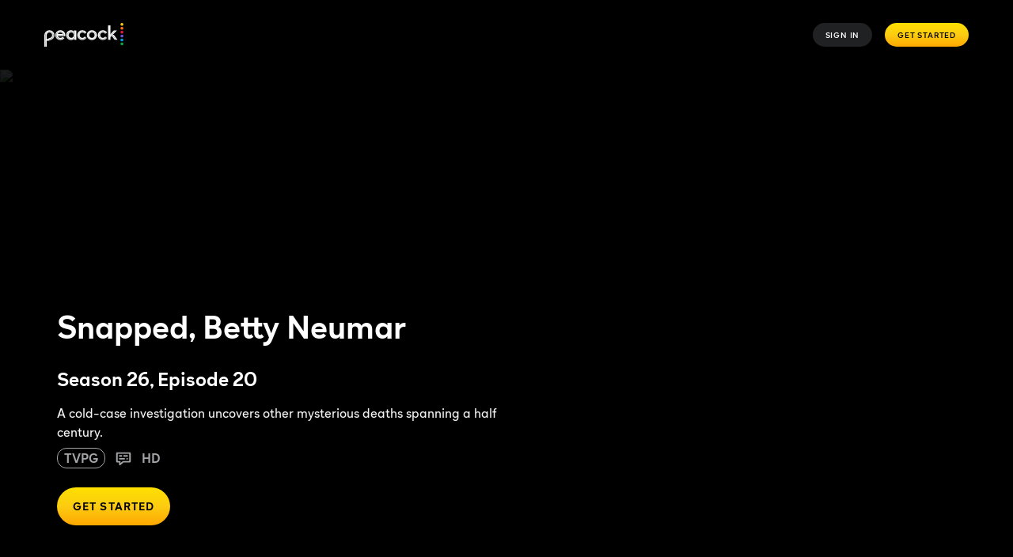

--- FILE ---
content_type: text/css
request_url: https://www.peacocktv.com/ice/b8559a80191bcb3a4e79274435161f0681076a29/ui/css/polyatomic/nbcu.min.css
body_size: 23265
content:
.slick-slider{-webkit-touch-callout:none;-webkit-tap-highlight-color:transparent;box-sizing:border-box;touch-action:pan-y;-webkit-user-select:none;-moz-user-select:none;-ms-user-select:none;user-select:none}.slick-list,.slick-slider{display:block;position:relative}.slick-list{margin:0;overflow:hidden;padding:0}.slick-list:focus{outline:none}.slick-list.dragging{cursor:pointer;cursor:hand}.slick-slider .slick-list,.slick-slider .slick-track{transform:translateZ(0)}.slick-track{display:block;left:0;position:relative;top:0}.slick-track:after,.slick-track:before{content:"";display:table}.slick-track:after{clear:both}.slick-loading .slick-track{visibility:hidden}.slick-slide{display:none;float:left;height:100%;min-height:1px}[dir=rtl] .slick-slide{float:right}.slick-slide img{display:block}.slick-slide.slick-loading img{display:none}.slick-slide.dragging img{pointer-events:none}.slick-initialized .slick-slide{display:block}.slick-loading .slick-slide{visibility:hidden}.slick-vertical .slick-slide{border:1px solid transparent;display:block;height:auto}.slick-arrow.slick-hidden{display:none}.slick-loading .slick-list{background:#fff url([data-uri]) 50% no-repeat}@font-face{font-family:slick;font-style:normal;font-weight:400;src:url(/ice/b8559a80191bcb3a4e79274435161f0681076a29/js/slick.eot);src:url(/ice/b8559a80191bcb3a4e79274435161f0681076a29/js/slick.eot?#iefix) format("embedded-opentype"),url(/ice/b8559a80191bcb3a4e79274435161f0681076a29/js/slick.woff) format("woff"),url(/ice/b8559a80191bcb3a4e79274435161f0681076a29/js/slick.ttf) format("truetype"),url([data-uri]#slick) format("svg")}.slick-next,.slick-prev{border:none;cursor:pointer;display:block;font-size:0;height:20px;line-height:0px;padding:0;position:absolute;top:50%;transform:translateY(-50%);width:20px}.slick-next,.slick-next:focus,.slick-next:hover,.slick-prev,.slick-prev:focus,.slick-prev:hover{background:transparent;color:transparent;outline:none}.slick-next:focus:before,.slick-next:hover:before,.slick-prev:focus:before,.slick-prev:hover:before{opacity:1}.slick-next.slick-disabled:before,.slick-prev.slick-disabled:before{opacity:.25}.slick-next:before,.slick-prev:before{-webkit-font-smoothing:antialiased;-moz-osx-font-smoothing:grayscale;color:#fff;font-family:slick;font-size:20px;line-height:1;opacity:.75}.slick-prev{left:-25px}[dir=rtl] .slick-prev{left:auto;right:-25px}.slick-prev:before{content:"←"}[dir=rtl] .slick-prev:before{content:"→"}.slick-next{right:-25px}[dir=rtl] .slick-next{left:-25px;right:auto}.slick-next:before{content:"→"}[dir=rtl] .slick-next:before{content:"←"}.slick-dotted.slick-slider{margin-bottom:30px}.slick-dots{bottom:-25px;display:block;list-style:none;margin:0;padding:0;position:absolute;text-align:center;width:100%}.slick-dots li{display:inline-block;margin:0 5px;padding:0;position:relative}.slick-dots li,.slick-dots li button{cursor:pointer;height:20px;width:20px}.slick-dots li button{background:transparent;border:0;color:transparent;display:block;font-size:0;line-height:0px;outline:none;padding:5px}.slick-dots li button:focus,.slick-dots li button:hover{outline:none}.slick-dots li button:focus:before,.slick-dots li button:hover:before{opacity:1}.slick-dots li button:before{-webkit-font-smoothing:antialiased;-moz-osx-font-smoothing:grayscale;color:#000;content:"•";font-family:slick;font-size:6px;height:20px;left:0;line-height:20px;opacity:.25;position:absolute;text-align:center;top:0;width:20px}.slick-dots li.slick-active button:before{color:#000;opacity:.75}.custom__placeholder .ib-react-module-wrapper{align-items:center;display:flex;width:100%}.ib-react-module-wrapper{height:100%}*,:after,:before{box-sizing:border-box}@media(min-width:668px){.ib-margin-top-30{margin-top:-30px!important}.ib-margin-bottom-30{margin-bottom:-30px!important}.ib-margin-right-30{margin-right:-30px!important}.ib-padding-left-30{padding-left:-30px!important}.ib-padding-right-30{padding-right:-30px!important}.ib-margin-top-20{margin-top:-20px!important}.ib-margin-bottom-20{margin-bottom:-20px!important}.ib-margin-right-20{margin-right:-20px!important}.ib-padding-left-20{padding-left:-20px!important}.ib-padding-right-20{padding-right:-20px!important}.ib-margin-top-10{margin-top:-10px!important}.ib-margin-bottom-10{margin-bottom:-10px!important}.ib-margin-right-10{margin-right:-10px!important}.ib-padding-left-10{padding-left:-10px!important}.ib-padding-right-10{padding-right:-10px!important}.ib-margin-top0{margin-top:0!important}.ib-margin-bottom0{margin-bottom:0!important}.ib-margin-right0{margin-right:0!important}.ib-padding-left0{padding-left:0!important}.ib-padding-right0{padding-right:0!important}.ib-margin-top10{margin-top:10px!important}.ib-margin-bottom10{margin-bottom:10px!important}.ib-margin-right10{margin-right:10px!important}.ib-padding-left10{padding-left:10px!important}.ib-padding-right10{padding-right:10px!important}.ib-margin-top20{margin-top:20px!important}.ib-margin-bottom20{margin-bottom:20px!important}.ib-margin-right20{margin-right:20px!important}.ib-padding-left20{padding-left:20px!important}.ib-padding-right20{padding-right:20px!important}.ib-margin-top30{margin-top:30px!important}.ib-margin-bottom30{margin-bottom:30px!important}.ib-margin-right30{margin-right:30px!important}.ib-padding-left30{padding-left:30px!important}.ib-padding-right30{padding-right:30px!important}.ib-margin-top40{margin-top:40px!important}.ib-margin-bottom40{margin-bottom:40px!important}.ib-margin-right40{margin-right:40px!important}.ib-padding-left40{padding-left:40px!important}.ib-padding-right40{padding-right:40px!important}.ib-margin-top50{margin-top:50px!important}.ib-margin-bottom50{margin-bottom:50px!important}.ib-margin-right50{margin-right:50px!important}.ib-padding-left50{padding-left:50px!important}.ib-padding-right50{padding-right:50px!important}}.ib-clearfix:after,.ib-clearfix:before{content:" ";display:table}.ib-clearfix:after{clear:both}hr{border:0;border-bottom:1px solid #fff;border-top:1px solid #e7e7e7;margin-bottom:0;margin-top:0}body{-webkit-font-smoothing:subpixel-antialiased;height:100%;margin:auto;max-width:1440px;min-width:320px;width:100%}@media(max-width:667px){body .ib-menubar-center,body footer,body main{left:0 px;transition:all .2s ease-in-out}body.ib-menu-open{overflow:hidden}body.ib-menu-open .ib-menubar-center,body.ib-menu-open footer,body.ib-menu-open main{left:276px;transition:all .2s ease-in-out}}hr{clear:both}table{width:100%}th{font-weight:400;text-align:left}ol,ul{padding-left:0}ol>li,ul>li{margin:0;padding:0}.ib-l-list-stacked{list-style:none;margin:0;padding:0}.ib-l-list-stacked>li{margin:0}.ib-l-list-inline{list-style:none;margin-bottom:0;margin-top:0;padding:0}.ib-l-list-inline>dd,.ib-l-list-inline>dt,.ib-l-list-inline>li{display:inline-block}.truncate{overflow:hidden;text-overflow:clip;white-space:nowrap;width:100px}dl{padding-left:0}dl>dd,dl>dt{margin:0;padding:0}[ntv-lazy-load]{opacity:0;transition:opacity .2s}[ntv-lazy-load].is-loaded{opacity:1}input{background:transparent;border:1px solid #646669;border-radius:10px;min-height:30px;padding:0 7px}fieldset{border:none;margin:0;padding:0}[class*=" ib-icon-"]:before,[class^=ib-icon-]:before{vertical-align:baseline}.ib-align-center,.ib-center,.ib-center-mobile{text-align:center}.ib-align-right,.ib-right-mobile{text-align:right}.ib-align-left,.ib-left-mobile{text-align:left}.ib-vertical-align-top{align-self:flex-start}.ib-vertical-align-middle{align-self:center}.ib-vertical-align-bottom{align-self:flex-end}.ib-vertical-align-stretch{align-self:stretch}@media(min-width:668px){.ib-center-tablet{text-align:center}.ib-right-tablet{text-align:right}.ib-left-tablet{text-align:left}}@media(min-width:1024px){.ib-center-desktop{text-align:center}.ib-right-desktop{text-align:right}.ib-left-desktop{text-align:left}}.ib-both-hidden{display:none!important}@media(max-width:767px){.ib-mobile-hidden{display:none!important}}@media(min-width:667px)and (max-width:769px){.ib-tablet-hidden{display:block!important}}@media(min-width:768px)and (max-width:1024px){.ib-tablet-hidden{display:none!important}}@media(min-width:668px){.ib-desktop-hidden{display:none!important}}@media(min-width:1024px){.ib-xdesktop-hidden{display:none!important}}.ib-bold{font-weight:700!important}.ib-relative{position:relative}.ib-display-hidden{display:none!important}.ib-visibility-hidden{visibility:hidden!important}.ib-visually-hidden{clip:rect(1px,1px,1px,1px);border:0!important;height:1px!important;overflow:hidden;padding:0!important;position:absolute!important;width:1px!important}.ib-c-icon{background-position:50%;background-repeat:no-repeat;background-size:cover;left:0;position:relative;top:0}.ib-c-icon-arrow-down,.ib-c-icon-arrow-up{height:7px;width:13px}.ib-c-icon-arrow-up{background-image:url([data-uri])}@media only screen and (-webkit-min-device-pixel-ratio:2),only screen and (min-device-pixel-ratio:2),only screen and (min-resolution:192dpi),only screen and (min-resolution:2dppx){.ib-c-icon-arrow-up{background-image:url([data-uri])}}.ib-c-icon-arrow-down{background-image:url([data-uri]);transform:rotate(180deg)}@media only screen and (-webkit-min-device-pixel-ratio:2),only screen and (min-device-pixel-ratio:2),only screen and (min-resolution:192dpi),only screen and (min-resolution:2dppx){.ib-c-icon-arrow-down{background-image:url([data-uri])}}.ib-c-icon-fb{background-image:url([data-uri]);height:16px;width:8px}@media only screen and (-webkit-min-device-pixel-ratio:2),only screen and (min-device-pixel-ratio:2),only screen and (min-resolution:192dpi),only screen and (min-resolution:2dppx){.ib-c-icon-fb{background-image:url([data-uri])}}.ib-footer-link:hover .ib-c-icon-fb{background-image:url([data-uri])}@media only screen and (-webkit-min-device-pixel-ratio:2),only screen and (min-device-pixel-ratio:2),only screen and (min-resolution:192dpi),only screen and (min-resolution:2dppx){.ib-footer-link:hover .ib-c-icon-fb{background-image:url([data-uri])}}.ib-c-icon-tw{background-image:url([data-uri]);height:16px;width:20px}@media only screen and (-webkit-min-device-pixel-ratio:2),only screen and (min-device-pixel-ratio:2),only screen and (min-resolution:192dpi),only screen and (min-resolution:2dppx){.ib-c-icon-tw{background-image:url([data-uri])}}.ib-footer-link:hover .ib-c-icon-tw{background-image:url([data-uri])}@media only screen and (-webkit-min-device-pixel-ratio:2),only screen and (min-device-pixel-ratio:2),only screen and (min-resolution:192dpi),only screen and (min-resolution:2dppx){.ib-footer-link:hover .ib-c-icon-tw{background-image:url([data-uri])}}.ib-c-icon-yt{background-image:url([data-uri]);height:16px;width:40px}@media only screen and (-webkit-min-device-pixel-ratio:2),only screen and (min-device-pixel-ratio:2),only screen and (min-resolution:192dpi),only screen and (min-resolution:2dppx){.ib-c-icon-yt{background-image:url([data-uri])}}.ib-footer-link:hover .ib-c-icon-yt{background-image:url([data-uri])}@media only screen and (-webkit-min-device-pixel-ratio:2),only screen and (min-device-pixel-ratio:2),only screen and (min-resolution:192dpi),only screen and (min-resolution:2dppx){.ib-footer-link:hover .ib-c-icon-yt{background-image:url([data-uri])}}.ib-c-icon-close{background-image:url([data-uri]);cursor:pointer;display:inline-block;height:26px;width:26px}@media only screen and (-webkit-min-device-pixel-ratio:2),only screen and (min-device-pixel-ratio:2),only screen and (min-resolution:192dpi),only screen and (min-resolution:2dppx){.ib-c-icon-close{background-image:url([data-uri])}}.ib-shadow{background:no-repeat url([data-uri]);height:46px;margin:16px auto auto;width:230px}.ib-corner-rounded-5{border-radius:5px}.ib-corner-rounded-10{border-radius:10px}.content-container.ib-padding-side-padding-15,section.ib-padding-side-padding-15{padding:0 15px}.content-container.ib-padding-side-padding-30,section.ib-padding-side-padding-30{padding:0 30px}.content-container.ib-padding-full-padding-15,section.ib-padding-full-padding-15{padding:15px}.content-container.ib-padding-full-padding-30,section.ib-padding-full-padding-30{padding:30px}.content-container.ib-padding-top-padding-15,section.ib-padding-top-padding-15{padding-top:15px}.content-container.ib-padding-top-padding-30,section.ib-padding-top-padding-30{padding-top:30px}.content-container.ib-padding-bottom-padding-15,section.ib-padding-bottom-padding-15{padding-bottom:15px}.content-container.ib-padding-bottom-padding-30,section.ib-padding-bottom-padding-30{padding-bottom:30px}.scheduler-container{display:flex;flex-direction:column;height:640px}@media(min-width:1025px){.scheduler-container{height:700px}}@media(min-width:768px)and (max-width:1024px){.scheduler-container{height:400px}}@media(min-width:768px){.scheduler-container{flex-direction:row}}.scheduler-container .background-image__container,.scheduler-container .video-overlay{flex-grow:1;height:100%}.scheduler-container .background-image__container .sk-video-hero__children-container,.scheduler-container .background-image__container .sk-video-hero__container,.scheduler-container .background-image__container .sk-video-hero__video-container,.scheduler-container .background-image__container>[data-testid*=positioner-component],.scheduler-container .video-overlay .sk-video-hero__children-container,.scheduler-container .video-overlay .sk-video-hero__container,.scheduler-container .video-overlay .sk-video-hero__video-container,.scheduler-container .video-overlay>[data-testid*=positioner-component]{height:100%}.scheduler-container .background-image__container>[data-testid*=positioner-component]:before,.scheduler-container .video-overlay>[data-testid*=positioner-component]:before{background:linear-gradient(0deg,rgba(0,0,0,.7) 25%,rgba(0,0,0,.175) 60%);content:"";height:100%;left:0;position:absolute;top:0;width:100%;z-index:1}.scheduler-container .background-image__container .background-image__children,.scheduler-container .background-image__container .sk-video-hero__children-content,.scheduler-container .video-overlay .background-image__children,.scheduler-container .video-overlay .sk-video-hero__children-content{display:flex;flex-direction:column;height:100%}@media(min-width:768px){.scheduler-container .background-image__container .background-image__children,.scheduler-container .background-image__container .sk-video-hero__children-content,.scheduler-container .video-overlay .background-image__children,.scheduler-container .video-overlay .sk-video-hero__children-content{background:linear-gradient(0deg,rgba(0,0,0,.4),transparent 30%);flex-direction:row}}.scheduler-container .scheduler-text{align-self:flex-start;background:linear-gradient(0deg,rgba(0,0,0,.4),transparent 40%);color:#fff;display:flex;flex-direction:column;flex-grow:1;justify-content:flex-end;min-height:300px;padding:0 20px 10px;width:100%}@media(min-width:1025px){.scheduler-container .scheduler-text{padding-bottom:40px;padding-left:40px}}@media(min-width:768px){.scheduler-container .scheduler-text{align-self:flex-end;background:none;padding-top:0}}.scheduler-container .scheduler-text .scheduler-text__button{margin-top:10px}@media(min-width:1025px){.scheduler-container .scheduler-text .scheduler-text__button{margin-top:35px}}.scheduler-container .scheduler-text .scheduler-text__name,.scheduler-container .scheduler-text .sk-text--hero-subtitle,.scheduler-container .scheduler-text .sk-text--hero-title{font-size:42px;font-weight:700;line-height:50px;padding:0}@media(min-width:768px)and (max-width:1024px){.scheduler-container .scheduler-text .scheduler-text__name,.scheduler-container .scheduler-text .sk-text--hero-subtitle,.scheduler-container .scheduler-text .sk-text--hero-title{font-size:60px;line-height:64px}}@media(min-width:1025px){.scheduler-container .scheduler-text .scheduler-text__name,.scheduler-container .scheduler-text .sk-text--hero-subtitle,.scheduler-container .scheduler-text .sk-text--hero-title{font-size:120px;line-height:120px}}.scheduler-container .scheduler-text .scheduler-text__subtitle,.scheduler-container .scheduler-text .sk-text--title{color:#fff;font-size:18px;line-height:22px;margin-top:10px}@media(min-width:768px)and (max-width:1024px){.scheduler-container .scheduler-text .scheduler-text__subtitle,.scheduler-container .scheduler-text .sk-text--title{font-size:24px;line-height:26px}}@media(min-width:1025px){.scheduler-container .scheduler-text .scheduler-text__subtitle,.scheduler-container .scheduler-text .sk-text--title{font-size:48px;line-height:48px;margin-top:35px}}.scheduler-container .scheduler-text .scheduler-text__secondaryText,.scheduler-container .scheduler-text .sk-text--label{color:#fff;font-size:12px;line-height:14px;margin-top:10px}@media(min-width:768px)and (max-width:1024px){.scheduler-container .scheduler-text .scheduler-text__secondaryText,.scheduler-container .scheduler-text .sk-text--label{font-size:14px;line-height:14px}}@media(min-width:1025px){.scheduler-container .scheduler-text .scheduler-text__secondaryText,.scheduler-container .scheduler-text .sk-text--label{font-size:20px;line-height:24px;margin-top:35px;padding-right:72px}}.scheduler-container .scheduler-text .sk-text--legal{color:#f4f4f4;margin-top:10px}@media(min-width:1025px){.scheduler-container .scheduler-text .sk-text--legal{margin-top:35px}}.scheduler-container .scheduler-text .scheduler-text__legalText{font-size:8px;line-height:12px;margin-top:10px}@media(min-width:768px){.scheduler-container .scheduler-text .scheduler-text__legalText{font-size:12px;line-height:16px}}@media(min-width:1025px){.scheduler-container .scheduler-text .scheduler-text__legalText{margin-top:35px}}.scheduler-container .schedule{background-color:rgba(0,0,0,.4);color:#fff;height:100%;padding:10px 20px 20px;width:100%}@media(min-width:768px)and (max-width:1024px){.scheduler-container .schedule{min-width:300px;width:230px}}@media(min-width:1025px){.scheduler-container .schedule{min-width:430px;padding:30px 40px;width:430px}}.scheduler-container .schedule .schedule-dropdown .schedule-dropdown-list:last-child{border:solid hsla(0,0%,100%,.3);border-width:0 0 1px;margin:8px 0}.scheduler-container .schedule .schedule-dropdown .schedule-dropdown__header{background-color:transparent;border-style:none;color:#fff;cursor:pointer;padding:0 0 5px;width:100%}.scheduler-container .schedule .schedule-dropdown .schedule-dropdown__header .schedule-dropdown__header__contents{display:flex}.scheduler-container .schedule .schedule-dropdown .schedule-dropdown__header .schedule-dropdown__header__contents .schedule-dropdown__title{font-size:14px;font-weight:700;line-height:16px;padding:10px 0 0 10px}@media(min-width:1025px){.scheduler-container .schedule .schedule-dropdown .schedule-dropdown__header .schedule-dropdown__header__contents .schedule-dropdown__title{font-size:24px;line-height:24px;padding-top:6px}}@media(min-width:768px)and (max-width:1024px){.scheduler-container .schedule .schedule-dropdown .schedule-dropdown__header .schedule-dropdown__header__contents .schedule-dropdown__title{font-size:14px;line-height:14px;padding-top:12px}}.scheduler-container .schedule .schedule-dropdown .schedule-dropdown__header .schedule-dropdown__header__contents .arrow{transform:rotate(90deg);width:8px}@media(min-width:1025px){.scheduler-container .schedule .schedule-dropdown .schedule-dropdown__header .schedule-dropdown__header__contents .arrow{width:10px}}.scheduler-container .schedule .schedule-dropdown .schedule-dropdown__header .schedule-dropdown__header__contents .arrow.expanded{transform:rotate(270deg)}.scheduler-container .schedule .schedule-dropdown .schedule-dropdown__item{background-color:transparent;border-style:none;color:#fff;cursor:pointer;font-size:14px;font-weight:lighter;line-height:16px;padding:15px 0 15px 20px;text-align:left;width:100%}@media(min-width:1025px){.scheduler-container .schedule .schedule-dropdown .schedule-dropdown__item{font-size:24px;line-height:24px}}@media(min-width:768px)and (max-width:1024px){.scheduler-container .schedule .schedule-dropdown .schedule-dropdown__item{font-size:14px;line-height:14px}}.scheduler-container .schedule .schedule-dropdown .schedule-dropdown__item:focus,.scheduler-container .schedule .schedule-dropdown .schedule-dropdown__item:hover{color:#a4a5a7}.scheduler-container .schedule .schedule__items{height:245px}@media(min-width:1025px){.scheduler-container .schedule .schedule__items{height:535px}}@media(min-width:768px)and (max-width:1024px){.scheduler-container .schedule .schedule__items{height:305px}}.scheduler-container .schedule .schedule__items::-webkit-scrollbar{display:none}.scheduler-container .schedule .schedule__items .schedule-item:last-child{border:solid hsla(0,0%,100%,.3);border-width:0 0 1px}.scheduler-container .schedule .schedule__items .schedule-item__date{margin-bottom:8px}.scheduler-container .schedule .schedule__items .schedule-item .schedule-item__title{font-size:14px;font-weight:700;line-height:16px;margin-top:10px}@media(min-width:1025px){.scheduler-container .schedule .schedule__items .schedule-item .schedule-item__title{font-size:20px;line-height:24px;margin-top:16px}}.scheduler-container .schedule .schedule__items .schedule-item .schedule-item__text{margin:3px 0 1px}@media(min-width:1025px){.scheduler-container .schedule .schedule__items .schedule-item .schedule-item__text{margin:7px 0}}.scheduler-container .schedule .schedule__items .schedule-item .schedule-item__text-item{font-size:10px;font-weight:lighter;line-height:12px}@media(min-width:1025px){.scheduler-container .schedule .schedule__items .schedule-item .schedule-item__text-item{font-size:12px;line-height:14px}}.scheduler-container .schedule .schedule__items .schedule-item .schedule-item__date{font-size:12px;font-weight:700;line-height:14px;margin-bottom:12px}@media(min-width:1025px){.scheduler-container .schedule .schedule__items .schedule-item .schedule-item__date{font-size:14px;line-height:16px;margin-bottom:18px}}.scheduler-container .schedule .schedule__splitter{border:solid hsla(0,0%,100%,.3);border-width:0 0 1px;margin:8px 0}.scheduler-container .schedule .schedule__disclaimer{bottom:5px;font-size:12px;font-weight:lighter;line-height:12px;padding:5px 0 0;position:absolute}@media(min-width:1025px){.scheduler-container .schedule .schedule__disclaimer{padding-bottom:10px}}.scheduler-container .schedule .schedule__fullSchedule{bottom:5px;font-size:12px;font-weight:700;line-height:120%;padding:5px 0 0;position:absolute;right:20px}.scheduler-container .schedule .schedule__fullSchedule a{color:#fff;text-decoration:none}.scheduler-container .schedule .schedule__fullSchedule a .schedule-carat{border:solid #fff;border-width:0 2px 2px 0;display:inline-block;padding:3px;position:relative;transform:rotate(-45deg);-webkit-transform:rotate(-45deg)}.scheduler-container .schedule .schedule__fullSchedule a .schedule-text{padding-right:3px}@media(min-width:768px){.scheduler-container .schedule .schedule__fullSchedule{font-size:12px;line-height:12px}}@media(min-width:1025px){.scheduler-container .schedule .schedule__fullSchedule{font-size:14px;line-height:14px;padding-bottom:10px}}.peacock-scheduler-carousel .peacock-scheduler-carousel__arrow:after,.peacock-scheduler-carousel .peacock-scheduler-carousel__arrow:before{background-color:#fff;content:"";height:2px;position:absolute;width:14px}.peacock-scheduler-carousel__arrow{background:transparent;border:0;color:#fff;cursor:pointer;height:20px;opacity:1;padding:0;position:absolute;transition:opacity .2s ease-out .2s,visibility .2s ease-out .2s;visibility:visible;width:10px}.peacock-scheduler-carousel__arrow:active,.peacock-scheduler-carousel__arrow:focus{outline:none}.peacock-scheduler-carousel__arrow--hidden{opacity:0;visibility:hidden}.peacock-scheduler-carousel__arrow:before{top:0}.peacock-scheduler-carousel__arrow:after{bottom:0}.peacock-scheduler-carousel__arrow-prev{bottom:3px;left:11px}.peacock-scheduler-carousel__arrow-prev:after,.peacock-scheduler-carousel__arrow-prev:before{right:0;transform-origin:right}.peacock-scheduler-carousel__arrow-prev:before{transform:rotate(-45deg)}.peacock-scheduler-carousel__arrow-prev:after{transform:rotate(45deg)}.peacock-scheduler-carousel__arrow-next{right:11px}.peacock-scheduler-carousel__arrow-next:after,.peacock-scheduler-carousel__arrow-next:before{left:0;transform-origin:left}.peacock-scheduler-carousel__arrow-next:before{transform:rotate(45deg)}.peacock-scheduler-carousel__arrow-next:after{transform:rotate(-45deg)}.peacock-scheduler-carousel .slick-track{display:flex}@media(min-width:1025px){.peacock-scheduler-carousel .slick-slide{transform-origin:top;transition:.2s ease-in-out}}.peacock-scheduler-carousel--landscape{border:solid hsla(0,0%,100%,.3);border-width:1px 0 0;margin:8px 0}.peacock-scheduler-carousel--landscape .slick-slider .slick-list{height:240px;overflow-y:scroll}.peacock-scheduler-carousel--landscape .slick-slider .slick-list::-webkit-scrollbar{display:none}@media(min-width:1025px){.peacock-scheduler-carousel--landscape .slick-slider .slick-list{height:530px}}@media(min-width:768px)and (max-width:1024px){.peacock-scheduler-carousel--landscape .slick-slider .slick-list{height:280px}}.peacock-scheduler-carousel--landscape .slick-slider .slick-dots{position:unset}.peacock-scheduler-carousel--landscape .slick-slider .slick-dots li{margin:0}.peacock-scheduler-carousel--landscape .slick-slider .slick-dots li button:before{background-color:transparent;border:1px solid #fff;border-radius:50%;color:transparent;height:12px;opacity:1;width:12px}.peacock-scheduler-carousel--landscape .slick-slider .slick-dots li.slick-active button:before{background-color:#fff}.custom-table table{border-collapse:collapse;table-layout:fixed}.custom-table table thead tr{border:none;font-size:12px;font-weight:700;height:26px}.custom-table table thead tr th{padding:0 5px 0 23px;text-align:left;text-transform:uppercase}@media(min-width:768px){.custom-table table thead tr th{padding:0 5px;text-align:center}}@media(min-width:1025px){.custom-table table thead tr{font-size:16px;height:67px}}.custom-table table td:first-child,.custom-table table th:first-child{left:0;position:-webkit-sticky;position:sticky}.custom-table table td{font-size:12px;font-weight:400;height:26px;padding:0 5px 0 23px;text-align:left;white-space:normal}@media(min-width:768px){.custom-table table td{padding:0 5px;text-align:center}}@media(min-width:1025px){.custom-table table td{font-size:16px;height:67px}}.custom-table .table-sticky{display:none;max-width:1440px!important;position:fixed;top:0;width:100%;z-index:1}@media(min-width:768px){.custom-table .table-sticky{display:block}}.custom-table .table-expand-button{margin:45px auto}.custom-table .table-expand-button .ib-m-button-container{display:flex;justify-content:center}.custom-table .table-rows-collapse,.custom-table .table-rows-expanded{overflow:hidden}.custom-table .table-rows-collapse{max-height:0;transition:all 2s cubic-bezier(.05,1.13,.15,1)}.custom-table .table-rows-expanded{max-height:5000px;transition:all 2s ease-in}.custom-table .custom-table_head_hidden{display:none}.custom-table .table-mobile_scroll-column td,.custom-table .table-mobile_scroll-column th{width:41.33vw}@media(min-width:768px){.custom-table .table-mobile_scroll-column td,.custom-table .table-mobile_scroll-column th{width:auto}}.custom-table .table-wrapper{overflow:scroll;position:relative}@media(min-width:768px){.custom-table .table-wrapper{overflow:auto}}.custom-padding-xs-right-0 .table-sticky{padding-right:0}.custom-padding-xs-right-16 .table-sticky{padding-right:32px}.custom-padding-xs-right-40 .table-sticky{padding-right:80px}.custom-padding-xs-right-72 .table-sticky{padding-right:144px}@media(min-width:768px){.custom-padding-md-right-0 .table-sticky{padding-right:0}.custom-padding-md-right-16 .table-sticky{padding-right:32px}.custom-padding-md-right-40 .table-sticky{padding-right:80px}.custom-padding-md-right-72 .table-sticky{padding-right:144px}}@media(min-width:768px)and (max-width:1024px){.custom-padding-sm-right-0 .table-sticky{padding-right:0}.custom-padding-sm-right-16 .table-sticky{padding-right:32px}.custom-padding-sm-right-40 .table-sticky{padding-right:80px}.custom-padding-sm-right-72 .table-sticky{padding-right:144px}}.custom-table-tabs .custom-table-tabs__tabs{border:none;display:flex;flex-direction:column;font-size:12px;font-weight:700;justify-content:space-evenly}@media(min-width:768px){.custom-table-tabs .custom-table-tabs__tabs{flex-direction:row;height:26px}}@media(min-width:1025px){.custom-table-tabs .custom-table-tabs__tabs{font-size:16px;height:67px}}.custom-table-tabs .custom-table-tabs__tabs .custom-table-tabs__tab{background:none;border:none;height:30px;padding:0 5px 0 26px;text-align:left;text-transform:uppercase;width:100%}@media(min-width:768px){.custom-table-tabs .custom-table-tabs__tabs .custom-table-tabs__tab{border:none;height:auto;padding:0 5px;text-align:center}}.custom-table-tabs .custom-table-tabs__tabs-mobile{align-items:center;border:none;display:flex;font-size:26px;height:54px;justify-content:space-between;line-height:31px;padding:1px 20px;width:100%}@media(min-width:768px){.custom-table-tabs .custom-table-tabs__tabs-mobile{display:none}}.custom-table-tabs .custom-table-tabs_dropdown-hidden{display:none}@media(min-width:768px){.custom-table-tabs .custom-table-tabs_dropdown-hidden{display:initial}}.custom-table-tabs .custom-table .ib-icon-chevron-down{transition-duration:.6s;transition-property:transform}.custom-table-tabs .custom-table-tabs_dropdown_open .ib-icon-chevron-down{transform:rotate(-180deg)}.custom-table-tabs .custom-table_title{display:none;font-size:104px;line-height:120px;padding:25px 0}@media(min-width:768px){.custom-table-tabs .custom-table_title{display:block}}.custom-table-tabs .ib-text-align-center,.custom-table-tabs .ib-text-align-left{text-align:center}.custom-table-tabs .chevron-up{fill:#fff;height:20px;transition-duration:.6s;transition-property:transform;width:20px}.custom-table-tabs .custom-table-tabs_dropdown_closed .chevron-up{transform:rotate(-180deg)}[data-a11y-root=enabled] [data-a11y-outline]:focus{outline:3px solid #069de0}[data-a11y-root=enabled] a:focus,[data-a11y-root=enabled] a:focus-within,[data-a11y-root=enabled] button:focus,[data-a11y-root=enabled] button:focus-within,[data-a11y-root=enabled] input:focus,[data-a11y-root=enabled] input:focus-within{outline:3px solid #069de0}[data-a11y-root=disabled] [data-a11y-outline]:focus,[data-a11y-root=disabled] [data-a11y-outline]:focus-within,[data-a11y-root=disabled] a:focus,[data-a11y-root=disabled] a:focus-within,[data-a11y-root=disabled] button:focus,[data-a11y-root=disabled] button:focus-within,[data-a11y-root=disabled] input:focus,[data-a11y-root=disabled] input:focus-within{outline:none}.hero-item-wrapper{display:flex;flex-direction:column}.hero-item__aspect-ratio-box{max-height:80vh;max-width:100%;position:relative}.background-tint .hero-item__aspect-ratio-box:after{background:linear-gradient(175.06deg,rgba(0,0,0,.7) 8.15%,transparent 37.01%,transparent 0),linear-gradient(180deg,transparent 23.85%,rgba(0,0,0,.5) 95.91%);bottom:0;content:"";display:block;height:100%;position:absolute;width:100%}@media(min-width:768px){.background-tint .hero-item__aspect-ratio-box:after{background:linear-gradient(162.31deg,rgba(0,0,0,.7) 8.24%,transparent 27.17%,transparent 0),linear-gradient(180deg,transparent 23.85%,#000 95.91%)}}@media(min-width:1025px){.background-tint .hero-item__aspect-ratio-box:after{background:linear-gradient(162.7deg,rgba(0,0,0,.7) 11.08%,transparent 27.94%,transparent 0),linear-gradient(180deg,transparent 23.85%,#000 95.91%)}}.hero-item__image{max-width:100%}.hero-item__image-attribution{bottom:0;padding:3%;position:absolute;right:0;z-index:1}.hero-item__titles{background:#000;padding:3%}@media(min-width:768px){.hero-item__titles{background:transparent;bottom:0;left:0;padding-left:72px;position:absolute;right:0}}.hero-item__titles-title{font-size:24px;line-height:28px}@media(min-width:768px){.hero-item__titles-title{font-size:40px;line-height:51px}}@media(min-width:1025px){.hero-item__titles-title{font-size:80px;line-height:96px}}.hero-item__titles-subtitle{font-size:18px;line-height:22px}@media(min-width:768px){.hero-item__titles-subtitle{font-size:30px;line-height:38px}}@media(min-width:1025px){.hero-item__titles-subtitle{font-size:60px;line-height:72px}}.hero-item__titles-subtitle,.hero-item__titles-title{color:#fff;letter-spacing:-1px;max-width:84vw}.hero-item__button{margin-top:3%!important}.hero-carousel .hero-item__logo{left:16px;top:15px}@media(min-width:768px){.hero-carousel .hero-item__logo{left:40px;top:20px}}@media(min-width:1025px){.hero-carousel .hero-item__logo{left:72px;top:40px}}.hero-carousel .slick-track{background:#000}.hero-carousel__slick-dots{display:none!important}@media(min-width:768px){.hero-carousel__slick-dots{bottom:0;display:block!important;left:50%;margin-bottom:1%;transform:translateX(-50%);width:auto}}.hero-carousel__slick-dots li{margin:auto}.hero-carousel__slick-dots li button{border:1px solid #fff;border-radius:10px;height:10px;width:10px}.hero-carousel__slick-dots li button:before{content:none}.hero-carousel__slick-dots li.slick-active button{background-color:#fff;opacity:1}.hero-item__logo{left:20px;position:absolute;top:15px;width:100%}@media(min-width:768px){.hero-item__logo{top:20px}}@media(min-width:1025px){.hero-item__logo{left:40px;top:40px}}.hero-item__logo img{max-height:48px;max-width:170px;object-fit:contain;object-position:left}@media(min-width:768px){.hero-item__logo img{max-height:50px;max-width:182px}}@media(min-width:1025px){.hero-item__logo img{max-height:90px;max-width:340px}}.custom__section{align-items:stretch;display:flex;position:relative;width:100%}.custom__section-nested{height:100%}.custom__section-content{display:flex;flex-wrap:wrap;margin:0 auto;max-width:1440px!important;width:100%}.custom__section-full-width{max-width:inherit!important}.custom__section-guttered,.custom__section-guttered>.custom__placeholder{padding:0 7.5px}.custom__section-guttered.custom-padding-md-left-16{padding-left:23.5px}.custom__section-guttered.custom-padding-md-left-24{padding-left:31.5px}.custom__section-guttered.custom-padding-md-left-40{padding-left:47.5px}.custom__section-guttered.custom-padding-md-right-16{padding-right:22.5px}.custom__section-guttered.custom-padding-md-right-24{padding-right:31.5px}.custom__section-guttered.custom-padding-md-right-40{padding-right:47.5px}.custom__placeholder{align-items:center;display:flex;justify-content:center}.custom__placeholder .ib-react-module-wrapper>*{width:100%}.custom-col-xs-1{flex:1 0 auto;max-width:25%;width:25%}.custom-offset-xs-0{margin-left:0}.custom-push-xs-0{margin-right:0}.custom-col-xs-2{flex:1 0 auto;max-width:50%;width:50%}.custom-offset-xs-1{margin-left:25%}.custom-push-xs-1{margin-right:25%}.custom-col-xs-3{flex:1 0 auto;max-width:75%;width:75%}.custom-offset-xs-2{margin-left:50%}.custom-push-xs-2{margin-right:50%}.custom-col-xs-4{flex:1 0 auto;max-width:100%;width:100%}.custom-offset-xs-3{margin-left:75%}.custom-push-xs-3{margin-right:75%}.custom-order-xs-0{order:0}.custom-order-xs-1{order:1}.custom-order-xs-2{order:2}.custom-order-xs-3{order:3}.custom-order-xs-4{order:4}.custom-order-xs-5{order:5}.custom-order-xs-6{order:6}.custom-order-xs-7{order:7}.custom-order-xs-8{order:8}.custom-order-xs-9{order:9}.custom-order-xs-10{order:10}.custom-order-xs-11{order:11}.custom-order-xs-12{order:12}.custom-order-xs-13{order:13}.custom-order-xs-14{order:14}.custom-order-xs-15{order:15}.custom-order-xs-16{order:16}.custom-order-xs-17{order:17}.custom-order-xs-18{order:18}.custom-order-xs-19{order:19}.custom-order-xs-20{order:20}.custom-order-xs-21{order:21}.custom-order-xs-22{order:22}.custom-order-xs-23{order:23}.custom-order-xs-24{order:24}.custom-order-xs-25{order:25}.custom-order-xs-26{order:26}.custom-order-xs-27{order:27}.custom-order-xs-28{order:28}.custom-order-xs-29{order:29}.custom-order-xs-30{order:30}.custom-order-xs-31{order:31}.custom-order-xs-32{order:32}.custom-order-xs-33{order:33}.custom-order-xs-34{order:34}.custom-order-xs-35{order:35}.custom-order-xs-36{order:36}.custom-order-xs-37{order:37}.custom-order-xs-38{order:38}.custom-order-xs-39{order:39}.custom-order-xs-40{order:40}.custom-order-xs-41{order:41}.custom-order-xs-42{order:42}.custom-order-xs-43{order:43}.custom-order-xs-44{order:44}.custom-order-xs-45{order:45}.custom-order-xs-46{order:46}.custom-order-xs-47{order:47}.custom-order-xs-48{order:48}.custom-order-xs-49{order:49}.custom-order-xs-50{order:50}.custom-alignment-xs-flex-start{align-items:flex-start}.custom-alignment-xs-center{align-items:center}.custom-alignment-xs-flex-end{align-items:flex-end}.custom-pull-xs-top-0{margin-top:0;z-index:2}.custom-pull-xs-top-8{margin-top:-8px;z-index:2}.custom-pull-xs-top-16{margin-top:-16px;z-index:2}.custom-pull-xs-top-24{margin-top:-24px;z-index:2}.custom-pull-xs-top-32{margin-top:-32px;z-index:2}.custom-pull-xs-top-40{margin-top:-40px;z-index:2}.custom-pull-xs-top-48{margin-top:-48px;z-index:2}.custom-pull-xs-top-56{margin-top:-56px;z-index:2}.custom-pull-xs-top-64{margin-top:-64px;z-index:2}.custom-pull-xs-top-72{margin-top:-72px;z-index:2}.custom-padding-xs-top-0{padding-top:0}.custom-padding-xs-top-8{padding-top:8px}.custom-padding-xs-top-16{padding-top:16px}.custom-padding-xs-top-24{padding-top:24px}.custom-padding-xs-top-32{padding-top:32px}.custom-padding-xs-top-40{padding-top:40px}.custom-padding-xs-top-48{padding-top:48px}.custom-padding-xs-top-56{padding-top:56px}.custom-padding-xs-top-64{padding-top:64px}.custom-padding-xs-top-72{padding-top:72px}.custom-padding-xs-right-0{padding-right:0}.custom-padding-xs-right-8{padding-right:8px}.custom-padding-xs-right-16{padding-right:16px}.custom-padding-xs-right-24{padding-right:24px}.custom-padding-xs-right-32{padding-right:32px}.custom-padding-xs-right-40{padding-right:40px}.custom-padding-xs-right-48{padding-right:48px}.custom-padding-xs-right-56{padding-right:56px}.custom-padding-xs-right-64{padding-right:64px}.custom-padding-xs-right-72{padding-right:72px}.custom-padding-xs-bottom-0{padding-bottom:0}.custom-padding-xs-bottom-8{padding-bottom:8px}.custom-padding-xs-bottom-16{padding-bottom:16px}.custom-padding-xs-bottom-24{padding-bottom:24px}.custom-padding-xs-bottom-32{padding-bottom:32px}.custom-padding-xs-bottom-40{padding-bottom:40px}.custom-padding-xs-bottom-48{padding-bottom:48px}.custom-padding-xs-bottom-56{padding-bottom:56px}.custom-padding-xs-bottom-64{padding-bottom:64px}.custom-padding-xs-bottom-72{padding-bottom:72px}.custom-padding-xs-left-0{padding-left:0}.custom-padding-xs-left-8{padding-left:8px}.custom-padding-xs-left-16{padding-left:16px}.custom-padding-xs-left-24{padding-left:24px}.custom-padding-xs-left-32{padding-left:32px}.custom-padding-xs-left-40{padding-left:40px}.custom-padding-xs-left-48{padding-left:48px}.custom-padding-xs-left-56{padding-left:56px}.custom-padding-xs-left-64{padding-left:64px}.custom-padding-xs-left-72{padding-left:72px}.custom-border-radius-xs-top-left-0{border-top-left-radius:0}.custom-border-radius-xs-top-left-5{border-top-left-radius:5px}.custom-border-radius-xs-top-left-10{border-top-left-radius:10px}.custom-border-radius-xs-top-right-0{border-top-right-radius:0}.custom-border-radius-xs-top-right-5{border-top-right-radius:5px}.custom-border-radius-xs-top-right-10{border-top-right-radius:10px}.custom-border-radius-xs-bottom-left-0{border-bottom-left-radius:0}.custom-border-radius-xs-bottom-left-5{border-bottom-left-radius:5px}.custom-border-radius-xs-bottom-left-10{border-bottom-left-radius:10px}.custom-border-radius-xs-bottom-right-0{border-bottom-right-radius:0}.custom-border-radius-xs-bottom-right-5{border-bottom-right-radius:5px}.custom-border-radius-xs-bottom-right-10{border-bottom-right-radius:10px}.custom-whitespace-xs-0{margin-top:0}.custom-whitespace-xs-16{margin-top:16px}.custom-whitespace-xs-40{margin-top:40px}.custom-height-xs-0{min-height:0}.custom-height-xs-1{min-height:20px}.custom-height-xs-2{min-height:40px}.custom-height-xs-3{min-height:60px}.custom-height-xs-4{min-height:80px}.custom-height-xs-5{min-height:100px}.custom-height-xs-6{min-height:120px}.custom-height-xs-7{min-height:140px}.custom-height-xs-8{min-height:160px}.custom-height-xs-9{min-height:180px}.custom-height-xs-10{min-height:200px}.custom-height-xs-11{min-height:220px}.custom-height-xs-12{min-height:240px}.custom-height-xs-13{min-height:260px}.custom-height-xs-14{min-height:280px}.custom-height-xs-15{min-height:300px}.custom-height-xs-16{min-height:320px}.custom-height-xs-17{min-height:340px}.custom-height-xs-18{min-height:360px}.custom-height-xs-19{min-height:380px}.custom-height-xs-20{min-height:400px}@media(min-width:768px){.custom-col-md-1{flex:1 0 auto;max-width:8.3333333333%;width:8.3333333333%}.custom-offset-md-0{margin-left:0}.custom-push-md-0{margin-right:0}.custom-col-md-2{flex:1 0 auto;max-width:16.6666666667%;width:16.6666666667%}.custom-offset-md-1{margin-left:8.3333333333%}.custom-push-md-1{margin-right:8.3333333333%}.custom-col-md-3{flex:1 0 auto;max-width:25%;width:25%}.custom-offset-md-2{margin-left:16.6666666667%}.custom-push-md-2{margin-right:16.6666666667%}.custom-col-md-4{flex:1 0 auto;max-width:33.3333333333%;width:33.3333333333%}.custom-offset-md-3{margin-left:25%}.custom-push-md-3{margin-right:25%}.custom-col-md-5{flex:1 0 auto;max-width:41.6666666667%;width:41.6666666667%}.custom-offset-md-4{margin-left:33.3333333333%}.custom-push-md-4{margin-right:33.3333333333%}.custom-col-md-6{flex:1 0 auto;max-width:50%;width:50%}.custom-offset-md-5{margin-left:41.6666666667%}.custom-push-md-5{margin-right:41.6666666667%}.custom-col-md-7{flex:1 0 auto;max-width:58.3333333333%;width:58.3333333333%}.custom-offset-md-6{margin-left:50%}.custom-push-md-6{margin-right:50%}.custom-col-md-8{flex:1 0 auto;max-width:66.6666666667%;width:66.6666666667%}.custom-offset-md-7{margin-left:58.3333333333%}.custom-push-md-7{margin-right:58.3333333333%}.custom-col-md-9{flex:1 0 auto;max-width:75%;width:75%}.custom-offset-md-8{margin-left:66.6666666667%}.custom-push-md-8{margin-right:66.6666666667%}.custom-col-md-10{flex:1 0 auto;max-width:83.3333333333%;width:83.3333333333%}.custom-offset-md-9{margin-left:75%}.custom-push-md-9{margin-right:75%}.custom-col-md-11{flex:1 0 auto;max-width:91.6666666667%;width:91.6666666667%}.custom-offset-md-10{margin-left:83.3333333333%}.custom-push-md-10{margin-right:83.3333333333%}.custom-col-md-12{flex:1 0 auto;max-width:100%;width:100%}.custom-offset-md-11{margin-left:91.6666666667%}.custom-push-md-11{margin-right:91.6666666667%}.custom-order-md-0{order:0}.custom-order-md-1{order:1}.custom-order-md-2{order:2}.custom-order-md-3{order:3}.custom-order-md-4{order:4}.custom-order-md-5{order:5}.custom-order-md-6{order:6}.custom-order-md-7{order:7}.custom-order-md-8{order:8}.custom-order-md-9{order:9}.custom-order-md-10{order:10}.custom-order-md-11{order:11}.custom-order-md-12{order:12}.custom-order-md-13{order:13}.custom-order-md-14{order:14}.custom-order-md-15{order:15}.custom-order-md-16{order:16}.custom-order-md-17{order:17}.custom-order-md-18{order:18}.custom-order-md-19{order:19}.custom-order-md-20{order:20}.custom-order-md-21{order:21}.custom-order-md-22{order:22}.custom-order-md-23{order:23}.custom-order-md-24{order:24}.custom-order-md-25{order:25}.custom-order-md-26{order:26}.custom-order-md-27{order:27}.custom-order-md-28{order:28}.custom-order-md-29{order:29}.custom-order-md-30{order:30}.custom-order-md-31{order:31}.custom-order-md-32{order:32}.custom-order-md-33{order:33}.custom-order-md-34{order:34}.custom-order-md-35{order:35}.custom-order-md-36{order:36}.custom-order-md-37{order:37}.custom-order-md-38{order:38}.custom-order-md-39{order:39}.custom-order-md-40{order:40}.custom-order-md-41{order:41}.custom-order-md-42{order:42}.custom-order-md-43{order:43}.custom-order-md-44{order:44}.custom-order-md-45{order:45}.custom-order-md-46{order:46}.custom-order-md-47{order:47}.custom-order-md-48{order:48}.custom-order-md-49{order:49}.custom-order-md-50{order:50}.custom-alignment-md-flex-start{align-items:flex-start}.custom-alignment-md-center{align-items:center}.custom-alignment-md-flex-end{align-items:flex-end}.custom-pull-md-top-0{margin-top:0;z-index:2}.custom-pull-md-top-8{margin-top:-8px;z-index:2}.custom-pull-md-top-16{margin-top:-16px;z-index:2}.custom-pull-md-top-24{margin-top:-24px;z-index:2}.custom-pull-md-top-32{margin-top:-32px;z-index:2}.custom-pull-md-top-40{margin-top:-40px;z-index:2}.custom-pull-md-top-48{margin-top:-48px;z-index:2}.custom-pull-md-top-56{margin-top:-56px;z-index:2}.custom-pull-md-top-64{margin-top:-64px;z-index:2}.custom-pull-md-top-72{margin-top:-72px;z-index:2}.custom-padding-md-top-0{padding-top:0}.custom-padding-md-top-8{padding-top:8px}.custom-padding-md-top-16{padding-top:16px}.custom-padding-md-top-24{padding-top:24px}.custom-padding-md-top-32{padding-top:32px}.custom-padding-md-top-40{padding-top:40px}.custom-padding-md-top-48{padding-top:48px}.custom-padding-md-top-56{padding-top:56px}.custom-padding-md-top-64{padding-top:64px}.custom-padding-md-top-72{padding-top:72px}.custom-padding-md-right-0{padding-right:0}.custom-padding-md-right-8{padding-right:8px}.custom-padding-md-right-16{padding-right:16px}.custom-padding-md-right-24{padding-right:24px}.custom-padding-md-right-32{padding-right:32px}.custom-padding-md-right-40{padding-right:40px}.custom-padding-md-right-48{padding-right:48px}.custom-padding-md-right-56{padding-right:56px}.custom-padding-md-right-64{padding-right:64px}.custom-padding-md-right-72{padding-right:72px}.custom-padding-md-bottom-0{padding-bottom:0}.custom-padding-md-bottom-8{padding-bottom:8px}.custom-padding-md-bottom-16{padding-bottom:16px}.custom-padding-md-bottom-24{padding-bottom:24px}.custom-padding-md-bottom-32{padding-bottom:32px}.custom-padding-md-bottom-40{padding-bottom:40px}.custom-padding-md-bottom-48{padding-bottom:48px}.custom-padding-md-bottom-56{padding-bottom:56px}.custom-padding-md-bottom-64{padding-bottom:64px}.custom-padding-md-bottom-72{padding-bottom:72px}.custom-padding-md-left-0{padding-left:0}.custom-padding-md-left-8{padding-left:8px}.custom-padding-md-left-16{padding-left:16px}.custom-padding-md-left-24{padding-left:24px}.custom-padding-md-left-32{padding-left:32px}.custom-padding-md-left-40{padding-left:40px}.custom-padding-md-left-48{padding-left:48px}.custom-padding-md-left-56{padding-left:56px}.custom-padding-md-left-64{padding-left:64px}.custom-padding-md-left-72{padding-left:72px}.custom-border-radius-md-top-left-0{border-top-left-radius:0}.custom-border-radius-md-top-left-5{border-top-left-radius:5px}.custom-border-radius-md-top-left-10{border-top-left-radius:10px}.custom-border-radius-md-top-right-0{border-top-right-radius:0}.custom-border-radius-md-top-right-5{border-top-right-radius:5px}.custom-border-radius-md-top-right-10{border-top-right-radius:10px}.custom-border-radius-md-bottom-left-0{border-bottom-left-radius:0}.custom-border-radius-md-bottom-left-5{border-bottom-left-radius:5px}.custom-border-radius-md-bottom-left-10{border-bottom-left-radius:10px}.custom-border-radius-md-bottom-right-0{border-bottom-right-radius:0}.custom-border-radius-md-bottom-right-5{border-bottom-right-radius:5px}.custom-border-radius-md-bottom-right-10{border-bottom-right-radius:10px}.custom-height-md-0{min-height:0}.custom-height-md-1{min-height:20px}.custom-height-md-2{min-height:40px}.custom-height-md-3{min-height:60px}.custom-height-md-4{min-height:80px}.custom-height-md-5{min-height:100px}.custom-height-md-6{min-height:120px}.custom-height-md-7{min-height:140px}.custom-height-md-8{min-height:160px}.custom-height-md-9{min-height:180px}.custom-height-md-10{min-height:200px}.custom-height-md-11{min-height:220px}.custom-height-md-12{min-height:240px}.custom-height-md-13{min-height:260px}.custom-height-md-14{min-height:280px}.custom-height-md-15{min-height:300px}.custom-height-md-16{min-height:320px}.custom-height-md-17{min-height:340px}.custom-height-md-18{min-height:360px}.custom-height-md-19{min-height:380px}.custom-height-md-20{min-height:400px}.custom-whitespace-md-0{margin-top:0}.custom-whitespace-md-16{margin-top:16px}.custom-whitespace-md-40{margin-top:40px}}@media(min-width:768px)and (max-width:1024px){.custom-col-sm-1{flex:1 0 auto;max-width:8.3333333333%;width:8.3333333333%}.custom-offset-sm-0{margin-left:0}.custom-push-sm-0{margin-right:0}.custom-col-sm-2{flex:1 0 auto;max-width:16.6666666667%;width:16.6666666667%}.custom-offset-sm-1{margin-left:8.3333333333%}.custom-push-sm-1{margin-right:8.3333333333%}.custom-col-sm-3{flex:1 0 auto;max-width:25%;width:25%}.custom-offset-sm-2{margin-left:16.6666666667%}.custom-push-sm-2{margin-right:16.6666666667%}.custom-col-sm-4{flex:1 0 auto;max-width:33.3333333333%;width:33.3333333333%}.custom-offset-sm-3{margin-left:25%}.custom-push-sm-3{margin-right:25%}.custom-col-sm-5{flex:1 0 auto;max-width:41.6666666667%;width:41.6666666667%}.custom-offset-sm-4{margin-left:33.3333333333%}.custom-push-sm-4{margin-right:33.3333333333%}.custom-col-sm-6{flex:1 0 auto;max-width:50%;width:50%}.custom-offset-sm-5{margin-left:41.6666666667%}.custom-push-sm-5{margin-right:41.6666666667%}.custom-col-sm-7{flex:1 0 auto;max-width:58.3333333333%;width:58.3333333333%}.custom-offset-sm-6{margin-left:50%}.custom-push-sm-6{margin-right:50%}.custom-col-sm-8{flex:1 0 auto;max-width:66.6666666667%;width:66.6666666667%}.custom-offset-sm-7{margin-left:58.3333333333%}.custom-push-sm-7{margin-right:58.3333333333%}.custom-col-sm-9{flex:1 0 auto;max-width:75%;width:75%}.custom-offset-sm-8{margin-left:66.6666666667%}.custom-push-sm-8{margin-right:66.6666666667%}.custom-col-sm-10{flex:1 0 auto;max-width:83.3333333333%;width:83.3333333333%}.custom-offset-sm-9{margin-left:75%}.custom-push-sm-9{margin-right:75%}.custom-col-sm-11{flex:1 0 auto;max-width:91.6666666667%;width:91.6666666667%}.custom-offset-sm-10{margin-left:83.3333333333%}.custom-push-sm-10{margin-right:83.3333333333%}.custom-col-sm-12{flex:1 0 auto;max-width:100%;width:100%}.custom-offset-sm-11{margin-left:91.6666666667%}.custom-push-sm-11{margin-right:91.6666666667%}.custom-order-sm-0{order:0}.custom-order-sm-1{order:1}.custom-order-sm-2{order:2}.custom-order-sm-3{order:3}.custom-order-sm-4{order:4}.custom-order-sm-5{order:5}.custom-order-sm-6{order:6}.custom-order-sm-7{order:7}.custom-order-sm-8{order:8}.custom-order-sm-9{order:9}.custom-order-sm-10{order:10}.custom-order-sm-11{order:11}.custom-order-sm-12{order:12}.custom-order-sm-13{order:13}.custom-order-sm-14{order:14}.custom-order-sm-15{order:15}.custom-order-sm-16{order:16}.custom-order-sm-17{order:17}.custom-order-sm-18{order:18}.custom-order-sm-19{order:19}.custom-order-sm-20{order:20}.custom-order-sm-21{order:21}.custom-order-sm-22{order:22}.custom-order-sm-23{order:23}.custom-order-sm-24{order:24}.custom-order-sm-25{order:25}.custom-order-sm-26{order:26}.custom-order-sm-27{order:27}.custom-order-sm-28{order:28}.custom-order-sm-29{order:29}.custom-order-sm-30{order:30}.custom-order-sm-31{order:31}.custom-order-sm-32{order:32}.custom-order-sm-33{order:33}.custom-order-sm-34{order:34}.custom-order-sm-35{order:35}.custom-order-sm-36{order:36}.custom-order-sm-37{order:37}.custom-order-sm-38{order:38}.custom-order-sm-39{order:39}.custom-order-sm-40{order:40}.custom-order-sm-41{order:41}.custom-order-sm-42{order:42}.custom-order-sm-43{order:43}.custom-order-sm-44{order:44}.custom-order-sm-45{order:45}.custom-order-sm-46{order:46}.custom-order-sm-47{order:47}.custom-order-sm-48{order:48}.custom-order-sm-49{order:49}.custom-order-sm-50{order:50}.custom-alignment-sm-flex-start{align-items:flex-start}.custom-alignment-sm-center{align-items:center}.custom-alignment-sm-flex-end{align-items:flex-end}.custom-pull-sm-top-0{margin-top:0;z-index:2}.custom-pull-sm-top-8{margin-top:-8px;z-index:2}.custom-pull-sm-top-16{margin-top:-16px;z-index:2}.custom-pull-sm-top-24{margin-top:-24px;z-index:2}.custom-pull-sm-top-32{margin-top:-32px;z-index:2}.custom-pull-sm-top-40{margin-top:-40px;z-index:2}.custom-pull-sm-top-48{margin-top:-48px;z-index:2}.custom-pull-sm-top-56{margin-top:-56px;z-index:2}.custom-pull-sm-top-64{margin-top:-64px;z-index:2}.custom-pull-sm-top-72{margin-top:-72px;z-index:2}.custom-padding-sm-top-0{padding-top:0}.custom-padding-sm-top-8{padding-top:8px}.custom-padding-sm-top-16{padding-top:16px}.custom-padding-sm-top-24{padding-top:24px}.custom-padding-sm-top-32{padding-top:32px}.custom-padding-sm-top-40{padding-top:40px}.custom-padding-sm-top-48{padding-top:48px}.custom-padding-sm-top-56{padding-top:56px}.custom-padding-sm-top-64{padding-top:64px}.custom-padding-sm-top-72{padding-top:72px}.custom-padding-sm-right-0{padding-right:0}.custom-padding-sm-right-8{padding-right:8px}.custom-padding-sm-right-16{padding-right:16px}.custom-padding-sm-right-24{padding-right:24px}.custom-padding-sm-right-32{padding-right:32px}.custom-padding-sm-right-40{padding-right:40px}.custom-padding-sm-right-48{padding-right:48px}.custom-padding-sm-right-56{padding-right:56px}.custom-padding-sm-right-64{padding-right:64px}.custom-padding-sm-right-72{padding-right:72px}.custom-padding-sm-bottom-0{padding-bottom:0}.custom-padding-sm-bottom-8{padding-bottom:8px}.custom-padding-sm-bottom-16{padding-bottom:16px}.custom-padding-sm-bottom-24{padding-bottom:24px}.custom-padding-sm-bottom-32{padding-bottom:32px}.custom-padding-sm-bottom-40{padding-bottom:40px}.custom-padding-sm-bottom-48{padding-bottom:48px}.custom-padding-sm-bottom-56{padding-bottom:56px}.custom-padding-sm-bottom-64{padding-bottom:64px}.custom-padding-sm-bottom-72{padding-bottom:72px}.custom-padding-sm-left-0{padding-left:0}.custom-padding-sm-left-8{padding-left:8px}.custom-padding-sm-left-16{padding-left:16px}.custom-padding-sm-left-24{padding-left:24px}.custom-padding-sm-left-32{padding-left:32px}.custom-padding-sm-left-40{padding-left:40px}.custom-padding-sm-left-48{padding-left:48px}.custom-padding-sm-left-56{padding-left:56px}.custom-padding-sm-left-64{padding-left:64px}.custom-padding-sm-left-72{padding-left:72px}.custom-border-radius-sm-top-left-0{border-top-left-radius:0}.custom-border-radius-sm-top-left-5{border-top-left-radius:5px}.custom-border-radius-sm-top-left-10{border-top-left-radius:10px}.custom-border-radius-sm-top-right-0{border-top-right-radius:0}.custom-border-radius-sm-top-right-5{border-top-right-radius:5px}.custom-border-radius-sm-top-right-10{border-top-right-radius:10px}.custom-border-radius-sm-bottom-left-0{border-bottom-left-radius:0}.custom-border-radius-sm-bottom-left-5{border-bottom-left-radius:5px}.custom-border-radius-sm-bottom-left-10{border-bottom-left-radius:10px}.custom-border-radius-sm-bottom-right-0{border-bottom-right-radius:0}.custom-border-radius-sm-bottom-right-5{border-bottom-right-radius:5px}.custom-border-radius-sm-bottom-right-10{border-bottom-right-radius:10px}.custom-whitespace-sm-0{margin-top:0}.custom-whitespace-sm-16{margin-top:16px}.custom-whitespace-sm-40{margin-top:40px}.custom-height-sm-0{min-height:0}.custom-height-sm-1{min-height:20px}.custom-height-sm-2{min-height:40px}.custom-height-sm-3{min-height:60px}.custom-height-sm-4{min-height:80px}.custom-height-sm-5{min-height:100px}.custom-height-sm-6{min-height:120px}.custom-height-sm-7{min-height:140px}.custom-height-sm-8{min-height:160px}.custom-height-sm-9{min-height:180px}.custom-height-sm-10{min-height:200px}.custom-height-sm-11{min-height:220px}.custom-height-sm-12{min-height:240px}.custom-height-sm-13{min-height:260px}.custom-height-sm-14{min-height:280px}.custom-height-sm-15{min-height:300px}.custom-height-sm-16{min-height:320px}.custom-height-sm-17{min-height:340px}.custom-height-sm-18{min-height:360px}.custom-height-sm-19{min-height:380px}.custom-height-sm-20{min-height:400px}}.premium-hero-typography--asset-title{font-size:16px;line-height:16px}@media(min-width:768px)and (max-width:1024px){.premium-hero-typography--asset-title{font-size:22px;line-height:22px}}@media(min-width:1025px){.premium-hero-typography--asset-title{font-size:32px;line-height:40px}}.premium-hero-typography--title{font-size:30px;line-height:34px}@media(min-width:768px)and (max-width:1024px){.premium-hero-typography--title{font-size:48px;line-height:54px}}@media(min-width:1025px){.premium-hero-typography--title{font-size:48px;line-height:56px}}.premium-hero-typography--description{font-size:16px;line-height:24px}@media(min-width:768px)and (max-width:1024px){.premium-hero-typography--description{font-size:24px;line-height:29px}}@media(min-width:1025px){.premium-hero-typography--description{font-size:20px;line-height:28px}}.premium-hero-typography--legal{color:#a4a5a7;font-size:12px;line-height:120%}@media(min-width:768px)and (max-width:1024px){.premium-hero-typography--legal{font-size:14px;line-height:22px}}@media(min-width:1025px){.premium-hero-typography--legal{font-size:14px;line-height:22px}}.premium-hero-typography--plan-title{font-size:16px;line-height:32px}@media(min-width:768px){.premium-hero-typography--plan-title{font-size:24px;line-height:28px}}.premium-hero-typography--plan-subtitle{font-size:12px;margin-right:20px}@media(min-width:768px){.premium-hero-typography--plan-subtitle{font-size:16px;line-height:24px}}.premium-hero-details{color:#fff;display:flex;flex-direction:column;justify-content:space-between;padding:24px 16px 32px}@media(min-width:768px){.premium-hero-details{margin-left:35px;max-width:524px;padding:0 0 48px}}@media(min-width:1025px){.premium-hero-details{left:55px;margin-left:56px;padding:0 0 64px;z-index:2}}.premium-hero-details__asset-title{opacity:0;transition:opacity .1s ease-in;white-space:pre-wrap}.premium-hero-details__asset-title--loaded{opacity:1}.premium-hero-details__content h1,.premium-hero-details__content h2,.premium-hero-details__content p{margin-block:0}.premium-hero-details__content h2{margin-bottom:21px}@media(min-width:768px){.premium-hero-details__content h2{margin-bottom:16px}}@media(min-width:1025px){.premium-hero-details__content h2{margin-bottom:44px}}.premium-hero-details__content h1{margin-bottom:18px}@media(min-width:1025px){.premium-hero-details__content h1{margin-bottom:18px}}.premium-hero-details__content p{margin-bottom:14px}.premium-hero-details__content p:last-of-type{margin-bottom:24px}@media(min-width:768px){.premium-hero-details__content p{margin-bottom:25px}}@media(min-width:1025px){.premium-hero-details__content p,.premium-hero-details__content p:last-of-type{margin-bottom:28px}}.premium-hero-image{background-color:#000;padding-top:56.25%;position:relative;width:100%}@media(min-width:768px)and (max-width:1024px){.premium-hero-image:before{background:linear-gradient(0deg,#000 3.23%,transparent 62.12%);content:"";height:100%;left:0;position:absolute;top:0;width:100%;z-index:1}}@media(min-width:1025px){.premium-hero-image{order:1;padding-top:44.775%;position:absolute;right:0;width:79.6%;z-index:-1}.premium-hero-image:before{background:linear-gradient(90deg,#000 6.31%,transparent 23.72%),linear-gradient(0deg,#000 10.61%,transparent 42.9%);content:"";height:100%;left:0;position:absolute;top:0;width:100%;z-index:1}}.premium-hero-image__src{background-repeat:no-repeat;height:100%;left:0;opacity:0;position:absolute;top:0;transition:opacity .3s ease-in;vertical-align:middle;width:100%}.premium-hero-image__src--loaded{opacity:1}.premium-hero-button{align-items:center;background:#643cdf;border-radius:8px;color:#fff;display:flex;flex-direction:row;margin-bottom:16px;padding:15px;text-decoration:none;transition:all .2s ease-in-out}.premium-hero-button.gradient{background:linear-gradient(74.79deg,#845bdd -3.15%,#5b70ec 101.72%)}.premium-hero-button:last-of-type{margin-bottom:18px}.premium-hero-button:hover{transform:scale(1.02)}@media(min-width:768px){.premium-hero-button{margin-bottom:24px;padding:20px 24px}.premium-hero-button:last-of-type{margin-bottom:16px}}@media(min-width:1025px){.premium-hero-button:last-of-type{margin-bottom:8px}}.premium-hero-button__icon{display:none}@media(min-width:768px){.premium-hero-button__icon{display:block}}.premium-hero-button__contents{flex-grow:1}@media(min-width:768px){.premium-hero-button__contents{margin-left:21px}}.premium-hero-button__contents>div{align-items:center;display:flex;flex-direction:row;justify-content:space-between}.premium-hero-button__price{font-weight:500}.premium-hero-back-button{height:48px;left:8px;position:absolute;top:16px;width:48px;z-index:10}@media(min-width:768px){.premium-hero-back-button{left:32px;top:32px}}.premium-hero-back-button,.premium-hero-back-button a{align-items:center;display:flex;justify-content:center}.premium-hero-back-button a{height:100%;width:100%}.premium-hero-back-button:before{background:#000;border-radius:50%;content:"";height:100%;opacity:.3;position:absolute;width:100%;z-index:-1}@media(min-width:1025px){.premium-hero-back-button{display:block;left:0;margin-bottom:40px;margin-top:24px;position:relative;top:0}.premium-hero-back-button:before{content:none}.premium-hero-back-button a{justify-content:flex-start}}.premium-hero{background-color:#000;display:flex;flex-wrap:wrap;overflow:hidden;position:relative;z-index:0}@media(min-width:1025px){.premium-hero{flex-wrap:nowrap}.premium-hero:after{background:linear-gradient(0deg,#000 10.61%,transparent 42.9%);bottom:0;content:"";left:0;position:absolute;right:0;top:0;z-index:-1}}.premium-hero-shows{background:linear-gradient(90deg,#000 1.29%,#251c49 84.37%);display:none;flex-direction:column}@media(min-width:1025px){.premium-hero-shows{flex-direction:row}}.premium-hero-shows .premium-hero-shows__details-container{flex:1 0 50%}@media(min-width:768px){.premium-hero-shows .premium-hero-shows__details-container{padding-right:25px}}@media(min-width:1025px){.premium-hero-shows .premium-hero-shows__details-container .premium-hero-details{padding:0}}.premium-hero-shows .premium-hero-shows__details-container .premium-hero-details__asset-title{display:none}.premium-hero-shows .premium-hero-shows__details-container .premium-hero-details__content{padding-top:53px}@media(min-width:1025px){.premium-hero-shows .premium-hero-shows__details-container .premium-hero-details__content{padding-top:26px}}@media(min-width:768px)and (max-width:1024px){.premium-hero-shows .premium-hero-shows__details-container .premium-hero-details__content{padding-top:100px}}.premium-hero-shows .premium-hero-shows-image{flex:1 0 50%;object-fit:cover}body.enable-premium-layout-test .premium-hero-shows{display:flex}body.enable-premium-layout-test .premium-hero{display:none}.background-image__container{align-items:var(--section-alignment-mobile,center);display:flex;height:auto;overflow:hidden;position:relative}@media(min-width:768px){.background-image__container{align-items:var(--section-alignment-tablet,center)}}@media(min-width:1025px){.background-image__container{align-items:var(--section-alignment-desktop,center)}}.background-image__container--hidden{display:none}.background-image__container .background-image__children{position:absolute;width:100%;z-index:1}.background-image__container>[data-testid*=positioner-component]{width:100%;z-index:0}.background-image__container>[data-testid*=positioner-component] img{object-fit:cover;width:100%}@media screen and (-ms-high-contrast:active),screen and (-ms-high-contrast:none){.background-image__container>[data-testid*=positioner-component] img{height:auto}}body{max-width:none}.ib-header-transparent{margin-top:-60px}@font-face{font-display:swap;font-family:Heurist;src:url(/ice/b8559a80191bcb3a4e79274435161f0681076a29/js/Heurist.eot);src:url(/ice/b8559a80191bcb3a4e79274435161f0681076a29/js/Heurist.eot?#iefix) format("eot"),url(/ice/b8559a80191bcb3a4e79274435161f0681076a29/js/Heurist.woff) format("woff"),url(/ice/b8559a80191bcb3a4e79274435161f0681076a29/js/Heurist.ttf) format("truetype"),url(/public/ice/b8559a80191bcb3a4e79274435161f0681076a29/ui/images/Heurist.65e3650.svg#Heurist) format("svg")}[class*=ib-icon]{-webkit-font-smoothing:antialiased;-moz-osx-font-smoothing:grayscale;display:inline-block;font-family:Heurist;font-style:normal;font-variant:normal;font-weight:400;line-height:1;position:relative;text-decoration:none;text-transform:none}.ib-icon-chevron-circle-left:before{content:""}.ib-icon-chevron-circle-right:before{content:""}.ib-icon-chevron-down:before{content:""}.ib-icon-chevron-left:before{content:""}.ib-icon-quote-marks-open:before{content:""}.ib-icon-star-empty:before{content:""}.ib-icon-star:before{content:""}.ib-icon-tick:before{content:""}.ib-icon-hyphen:before{content:""}.ib-icon-chevron-right:before{content:""}.ib-icon-chevron-up:before{content:""}.ib-icon-close:before{content:""}.ib-icon-menu:before{content:""}.ib-icon-play-button:before{content:""}.ib-icon-quote-marks-close:before{content:""}.ib-icon-cross:before{content:""}.ib-icon-star-half:before{content:""}.custom__placeholder .ib-m-section-reference{width:100%}.ib-m-section-reference{height:100%}.ib-m-section-reference .ib-section{min-width:inherit}

/*# sourceMappingURL=nbcu.min.css.map*/

--- FILE ---
content_type: text/javascript
request_url: https://www.peacocktv.com/ice/b8559a80191bcb3a4e79274435161f0681076a29/js/617.min.js
body_size: 9715
content:
"use strict";(self.webpackChunkelementsOutput=self.webpackChunkelementsOutput||[]).push([[617],{62392:(e,n,t)=>{t.d(n,{II:()=>s});var r=t(30571),o=t(10913),i=t(20162),c=t(93185);function a(e,n,t){return n in e?Object.defineProperty(e,n,{value:t,enumerable:!0,configurable:!0,writable:!0}):e[n]=t,e}function u(e){for(var n=1;n<arguments.length;n++){var t=null!=arguments[n]?arguments[n]:{},r=Object.keys(t);"function"==typeof Object.getOwnPropertySymbols&&(r=r.concat(Object.getOwnPropertySymbols(t).filter((function(e){return Object.getOwnPropertyDescriptor(t,e).enumerable})))),r.forEach((function(n){a(e,n,t[n])}))}return e}function l(e,n){return n=null!=n?n:{},Object.getOwnPropertyDescriptors?Object.defineProperties(e,Object.getOwnPropertyDescriptors(n)):function(e,n){var t=Object.keys(e);if(Object.getOwnPropertySymbols){var r=Object.getOwnPropertySymbols(e);t.push.apply(t,r)}return t}(Object(n)).forEach((function(t){Object.defineProperty(e,t,Object.getOwnPropertyDescriptor(n,t))})),e}var s=function(){var e,n,t=arguments.length>0&&void 0!==arguments[0]?arguments[0]:{},a=t.shouldFetchPersona,s=void 0!==a&&a,d=t.queryOptions,f=void 0===d?{}:d,p=t.includeSecondaryMenu,b=void 0===p||p,v=(null===(n=(0,o.zj)().supportsPersona)||void 0===n||n)&&s,y=void 0!==b,m=(0,r.IT)(c._8,l(u({variables:l(u({shouldFetchPersona:v},y?{includeSecondaryMenu:b}:{},v?{currentPersonaId:(0,i.h)()}:{}),{menuType:"SIGN_IN_PERSONAS"})},f),{errorPolicy:"all"})),h=m.data,g=m.loading,w=m.error;return{menu:null!==(e=null==h?void 0:h.menu)&&void 0!==e?e:null,menuLoading:g,menuError:w}}},20162:(e,n,t)=>{t.d(n,{K:()=>a,h:()=>c});var r=t(81079),o=t(54351);function i(e,n){return null!=n&&"undefined"!=typeof Symbol&&n[Symbol.hasInstance]?!!n[Symbol.hasInstance](e):e instanceof n}function c(){if("undefined"!=typeof window)try{var e,n,t,c=JSON.parse(null!==(t=null===(n=window)||void 0===n||null===(e=n.localStorage)||void 0===e?void 0:e.getItem(o.Kz))&&void 0!==t?t:JSON.stringify({})).id;return void 0===c?"":c}catch(e){var a=i(e,Error)?e.message:"";return(0,r.C)("Failed to retrieve ".concat(o.Kz," from storage: ").concat(a)),""}return""}function a(e){if("undefined"!=typeof window&&e)try{var n,t;return null===(t=window)||void 0===t||null===(n=t.localStorage)||void 0===n?void 0:n.setItem(o.Ye,e)}catch(e){var c=i(e,Error)?e.message:"";(0,r.C)("Failed to set ".concat(o.Ye," into storage: ").concat(c))}}},80617:(e,n,t)=>{t.r(n),t.d(n,{IAHeader:()=>Ee,default:()=>_e});var r=t(31085),o=t(14041),i=t(25688),c=t(68479);function a(e,n,t){return n in e?Object.defineProperty(e,n,{value:t,enumerable:!0,configurable:!0,writable:!0}):e[n]=t,e}var u=o.createContext({});function l(e){var n,t,r=(n=function(e){for(var n=1;n<arguments.length;n++){var t=null!=arguments[n]?arguments[n]:{},r=Object.keys(t);"function"==typeof Object.getOwnPropertySymbols&&(r=r.concat(Object.getOwnPropertySymbols(t).filter((function(e){return Object.getOwnPropertyDescriptor(t,e).enumerable})))),r.forEach((function(n){a(e,n,t[n])}))}return e}({},(0,o.useContext)(u)),t=null!=(t={test:"123"})?t:{},Object.getOwnPropertyDescriptors?Object.defineProperties(n,Object.getOwnPropertyDescriptors(t)):function(e,n){var t=Object.keys(e);if(Object.getOwnPropertySymbols){var r=Object.getOwnPropertySymbols(e);t.push.apply(t,r)}return t}(Object(t)).forEach((function(e){Object.defineProperty(n,e,Object.getOwnPropertyDescriptor(t,e))})),n);return"function"==typeof e?e(r):r}var s=t(87907),d=t(85483),f=t(53087),p=t(24600),b=t(62392),v=t(20162),y=t(808),m=t(75700),h=t(86809),g=t(15172),w=t(58281),O=t(54794),x=o.createContext({}),I=t(80609);function j(e,n,t){return n in e?Object.defineProperty(e,n,{value:t,enumerable:!0,configurable:!0,writable:!0}):e[n]=t,e}function S(e){for(var n=1;n<arguments.length;n++){var t=null!=arguments[n]?arguments[n]:{},r=Object.keys(t);"function"==typeof Object.getOwnPropertySymbols&&(r=r.concat(Object.getOwnPropertySymbols(t).filter((function(e){return Object.getOwnPropertyDescriptor(t,e).enumerable})))),r.forEach((function(n){j(e,n,t[n])}))}return e}function P(e,n){return n=null!=n?n:{},Object.getOwnPropertyDescriptors?Object.defineProperties(e,Object.getOwnPropertyDescriptors(n)):function(e,n){var t=Object.keys(e);if(Object.getOwnPropertySymbols){var r=Object.getOwnPropertySymbols(e);t.push.apply(t,r)}return t}(Object(n)).forEach((function(t){Object.defineProperty(e,t,Object.getOwnPropertyDescriptor(n,t))})),e}function N(e,n){(null==n||n>e.length)&&(n=e.length);for(var t=0,r=new Array(n);t<n;t++)r[t]=e[t];return r}function k(e,n,t){return n in e?Object.defineProperty(e,n,{value:t,enumerable:!0,configurable:!0,writable:!0}):e[n]=t,e}function D(e){for(var n=1;n<arguments.length;n++){var t=null!=arguments[n]?arguments[n]:{},r=Object.keys(t);"function"==typeof Object.getOwnPropertySymbols&&(r=r.concat(Object.getOwnPropertySymbols(t).filter((function(e){return Object.getOwnPropertyDescriptor(t,e).enumerable})))),r.forEach((function(n){k(e,n,t[n])}))}return e}function E(e,n){return n=null!=n?n:{},Object.getOwnPropertyDescriptors?Object.defineProperties(e,Object.getOwnPropertyDescriptors(n)):function(e,n){var t=Object.keys(e);if(Object.getOwnPropertySymbols){var r=Object.getOwnPropertySymbols(e);t.push.apply(t,r)}return t}(Object(n)).forEach((function(t){Object.defineProperty(e,t,Object.getOwnPropertyDescriptor(n,t))})),e}const _=function(e){var n,t,a=e.stickyNavigation,u=e.headerLink,l=void 0===u?"/":u,s=(n=(0,o.useState)(!0),t=2,function(e){if(Array.isArray(e))return e}(n)||function(e,n){var t=null==e?null:"undefined"!=typeof Symbol&&e[Symbol.iterator]||e["@@iterator"];if(null!=t){var r,o,i=[],c=!0,a=!1;try{for(t=t.call(e);!(c=(r=t.next()).done)&&(i.push(r.value),!n||i.length!==n);c=!0);}catch(e){a=!0,o=e}finally{try{c||null==t.return||t.return()}finally{if(a)throw o}}return i}}(n,t)||function(e,n){if(e){if("string"==typeof e)return N(e,n);var t=Object.prototype.toString.call(e).slice(8,-1);return"Object"===t&&e.constructor&&(t=e.constructor.name),"Map"===t||"Set"===t?Array.from(t):"Arguments"===t||/^(?:Ui|I)nt(?:8|16|32)(?:Clamped)?Array$/.test(t)?N(e,n):void 0}}(n,t)||function(){throw new TypeError("Invalid attempt to destructure non-iterable instance.\\nIn order to be iterable, non-array objects must have a [Symbol.iterator]() method.")}()),d=s[0],f=s[1],j=(0,c.d4)(i.oJ);(0,o.useEffect)((function(){f(!(0,y.dT)())}),[]);var _,C,A,L,M,H,T=((0,b.II)({shouldFetchPersona:!d&&(0,g.B)()})||{}).menu,z=(0,o.useCallback)((function(e){return(null==e?void 0:e.id)&&(0,v.K)(null==e?void 0:e.id),window.location.href=j}),[]),R=(null==T?void 0:T.secondaryNavigation)||{},U=(0,c.d4)(O.BD)||"logo to take you to home page",B=(0,c.d4)(O.lP),K=(0,c.d4)(i.xd),G=(0,c.d4)((function(e){return(0,w.J4)(e)})),Y=(0,c.d4)(m.yM)||{},F=(0,o.useContext)(x),W=null==F?void 0:F.atomData,$=(null==(_=null==F?void 0:F.atomData)?void 0:_.selectedEpisodeNumber)?null==_||null===(L=_.items)||void 0===L||null===(A=L.find((function(e){return e.number===_.selectedSeasonNumber})))||void 0===A||null===(C=A.items)||void 0===C?void 0:C.find((function(e){return e.number===_.selectedEpisodeNumber})):(null==_?void 0:_.selectedSeasonNumber)?null==_||null===(M=_.items)||void 0===M?void 0:M.find((function(e){return e.number===_.selectedSeasonNumber})):_,q=(0,c.d4)(i.Xv),J=(0,c.d4)(i.ep),X=(0,c.d4)(i.wv),Q=(0,c.d4)(i.Tp),V=(0,c.d4)(i.SK),Z=(0,c.d4)(i.$e);if(K)return null;H=D({},R);var ee=function(e,n,t){if(H.relationships){var r=H.relationships.map((function(r){return(null==r?void 0:r.alias)===e?E(D({},r),k({},t,n)):D({},r)}));H=E(D({},H),{relationships:r})}};X&&ee(q,X,"title"),V&&ee(q,V,"uri"),Q&&ee(J,Q,"title"),Z&&ee(J,Z,"uri");var ne=(0,h.$8)((null==Y?void 0:Y.slug)||(null==$?void 0:$.slug)),te=(G||W)&&function(e,n){var t;if(!n)return e;var r=S({},e);return r.relationships=(null==r||null===(t=r.relationships)||void 0===t?void 0:t.map((function(e){return(null==e?void 0:e.displayOption)===I.ID.SHOW_WHEN_SIGNED_OUT&&"SECONDARY_BUTTON"===(null==e?void 0:e.alias)?P(S({},e),{uri:"".concat(null==e?void 0:e.uri,"?return=").concat(n)}):(null==e?void 0:e.displayOption)===I.ID.SHOW_WHEN_SIGNED_OUT&&"PRIMARY_BUTTON"===(null==e?void 0:e.alias)?P(S({},e),{uri:"".concat(null==e?void 0:e.uri,"?successRedirect=").concat(n)}):e})))||[],r}(H,ne)||H,re={logo:U,skipNav:B};return(0,r.jsx)(p.L,{headerLink:l||"/",isSignedOutNav:d,isSubMenuFixed:a,items:te,ariaLabels:re,onPersonaClick:z})};var C=t(57528),A=t(39716),L=t(79678);function M(e,n){return n||(n=e.slice(0)),Object.freeze(Object.defineProperties(e,{raw:{value:Object.freeze(n)}}))}function H(){var e=M(["\n    align-items: flex-start;\n    ","\n  "]);return H=function(){return e},e}function T(){var e=M(["\n    width: fit-content;\n    display: block;\n  "]);return T=function(){return e},e}function z(){var e=M(["\n    ","\n  "]);return z=function(){return e},e}function R(){var e=M(["\n    ","\n  "]);return R=function(){return e},e}var U=(0,A.keyframes)(["0%{opacity:0;}100%{opacity:1;}"]),B=A.default.ul.withConfig({displayName:"styles__Dropdown",componentId:"sc-9647337-0"})(["",";display:flex;flex-direction:column;width:auto;align-items:center;height:fit-content;background-color:transparent;color:",";border:none;gap:24px;margin-top:24px;padding:0;cursor:pointer;animation-name:",";animation-iteration-count:1;animation-timing-function:cubic-bezier(0.33,0,0.16,1);animation-duration:0.15s;",";"],(0,L.hH)("bodyM"),(function(e){return e.theme.colors.current.content.body.primary}),U,L.HP.xSmall(H(),(function(e){return e.isNested?(0,A.css)(["padding:0;position:relative;background-color:transparent;margin-top:24px;gap:24px;"]):(0,A.css)(["top:100%;"," background:",";padding:40px 72px 40px 32px;margin:0 0 0 -32px;position:absolute;border-radius:0 0 12px 12px;gap:32px;"],(0,L.hH)("bodyL"),(function(e){return e.theme.colors.current.background.body.branded.secondary}))}))),K=A.default.li.withConfig({displayName:"styles__DropdownNavListItem",componentId:"sc-9647337-1"})(["border-color:",";border-radius:100px;list-style:none;height:fit-content;"," ",' &:has(a[data-selected="true"]){border:2px solid ',";}",""],(function(e){return e.theme.colors.current.border.brand.basic}),(function(e){return e.isNested?(0,A.css)(["padding:0;"]):(0,A.css)([""])}),(function(e){return e.isSelected?(0,A.css)(["color:",";"],(function(e){return e.theme.colors.current.content.body.primary})):(0,A.css)([""])}),(function(e){return e.theme.colors.current.border.brand.basic}),L.HP.xSmall(T())),G=(A.default.ul.withConfig({displayName:"styles__DropdownNavList",componentId:"sc-9647337-2"})(["display:flex;list-style:none;width:100%;margin:0;white-space:nowrap;"," "," ",":last-child{display:flex;}"],L.HP.xSmall(z(),(function(){return(0,A.css)(["width:fit-content;",":nth-child(n + 5){display:none;}",':nth-child(-n + 4)[data-selected="true"] ~ [data-more="true"]{border:none;}'],K,K)})),L.HP.medium(R(),(function(){return(0,A.css)(["",":nth-child(n + 5){display:flex;}",":nth-child(n + 7){display:none;}",':nth-child(-n + 6)[data-selected="true"] ~ [data-more="true"]{border:none;}'],K,K,K)})),K),A.default.a.withConfig({displayName:"styles__DropdownNavListItemLink",componentId:"sc-9647337-3"})(["height:100%;width:100%;text-decoration:none;display:flex;align-items:center;gap:8px;",""],(function(e){return e.isSelected?(0,A.css)(["color:",";"],(function(e){return e.theme.colors.current.content.body.primary})):(0,A.css)(["color:",";"],(function(e){return e.theme.colors.current.content.action.tertiary}))}))),Y=A.default.span.withConfig({displayName:"styles__DropdownNavListItemText",componentId:"sc-9647337-4"})(["font-style:normal;font-weight:350;&:hover{color:",";}"],(function(e){return e.theme.colors.current.content.body.primary}));const F=function(e){var n=e.dropdownItems,t=e.selectedItemIndex,o=e.isNested,i=e.handleKeyDown;return(0,r.jsx)(B,{isNested:o,"data-testid":"sub-navigation-dropdown",children:n.map((function(n,c){var a="".concat(e.previewSelectorPrefix,"dropdownItems-").concat(c,"-");return(0,r.jsx)(K,{"data-testid":"dropdown-item--".concat(n.title),isSelected:c===t,"data-selected":c===t,isNested:o,children:(0,r.jsx)(G,{"aria-label":n.title,href:n.slug,isSelected:c===t,"data-preview-selector":"".concat(a,"title"),tabIndex:0,onKeyDown:function(e){"Enter"!==e.key&&" "!==e.key&&i(e,!1,n)},children:(0,r.jsx)(Y,{children:n.title})})},"".concat(n.title,"-").concat(c))}))})};var W=t(92448),$=t(8945);function q(e,n){return n||(n=e.slice(0)),Object.freeze(Object.defineProperties(e,{raw:{value:Object.freeze(n)}}))}function J(){var e=q(["\n          overflow-y: unset;\n        "]);return J=function(){return e},e}function X(){var e=q(["\n    padding: 24px 42px 24px;\n  "]);return X=function(){return e},e}function Q(){var e=q(["\n    padding: 24px 54px;\n  "]);return Q=function(){return e},e}function V(){var e=q(["\n    ","\n  "]);return V=function(){return e},e}function Z(){var e=q(["\n      &::after {\n        content: attr(data-more-label);\n      }\n    "]);return Z=function(){return e},e}function ee(){var e=q(["\n            border: 2px solid transparent;\n          "]);return ee=function(){return e},e}function ne(){var e=q(["\n    width: fit-content;\n    display: block;\n  "]);return ne=function(){return e},e}function te(){var e=q(["\n    ","\n  "]);return te=function(){return e},e}function re(){var e=q(["\n    ","\n  "]);return re=function(){return e},e}function oe(){var e=q(["\n    justify-content: flex-start;\n  "]);return oe=function(){return e},e}function ie(){var e=q(["\n    ","\n  "]);return ie=function(){return e},e}function ce(){var e=q(["\n    ","\n  "]);return ce=function(){return e},e}function ae(){var e=q(["\n    ","\n  "]);return ae=function(){return e},e}var ue=(0,A.createGlobalStyle)(["body{","}"],(function(e){return e.isMoreOpen&&(0,A.css)(["overflow-y:hidden;",""],L.HP.small(J()))})),le=(0,A.keyframes)(["0%{opacity:0;}100%{opacity:1;}"]),se=A.default.nav.withConfig({displayName:"styles__HorizontalNav",componentId:"sc-4721c895-0"})([""," height:88px;padding:24px 16px;display:flex;align-items:center;scrollbar-width:none;-ms-overflow-style:none;-webkit-overflow-scrolling:touch;z-index:3;position:relative;background:",";&::-webkit-scrollbar{display:none;}"," ",""],(0,L.hH)("bodyL"),(function(e){return e.theme.colors.current.background.body.branded.secondary}),L.HP.xSmall(X()),L.HP.medium(Q())),de=(0,A.default)($.A).withConfig({displayName:"styles__ItemChevron",componentId:"sc-4721c895-1"})(["width:12px;height:12px;"," "," ",""],(function(e){return e.dataHasDropdownItems?(0,A.css)(["display:flex;"]):(0,A.css)(["display:none;"])}),(function(e){return e.isMoreOpen?(0,A.css)(["transform:rotate(-90deg);"]):(0,A.css)(["transform:rotate(90deg);"])}),(function(e){return e.isSelected?(0,A.css)(["filter:brightness(1);"]):(0,A.css)(["filter:brightness(0.7);"])})),fe=(0,A.default)($.A).withConfig({displayName:"styles__MoreChevron",componentId:"sc-4721c895-2"})(["width:12px;height:12px;filter:brightness(0.7);",""],(function(e){return e.isMoreOpen?(0,A.css)(["transform:rotate(-90deg);"]):(0,A.css)(["transform:rotate(90deg);"])})),pe=A.default.span.withConfig({displayName:"styles__HorizontalNavListItemText",componentId:"sc-4721c895-3"})(["font-style:normal;font-weight:350;&:hover{color:white;","{filter:brightness(1);}}"],de),be=A.default.button.withConfig({displayName:"styles__MoreButton",componentId:"sc-4721c895-4"})(["display:flex;align-items:center;gap:8px;background:none;"," border:none;cursor:pointer;padding:0;justify-content:space-between;width:100%;&:hover{color:white;","{filter:brightness(1) !important;}}$:focus{outline:none;}"," "," ","{&::after{content:attr(data-selected-title);}","}"],(function(e){var n=e.isSelected,t=e.theme;return n?(0,A.css)(["color:",";"],t.colors.current.content.body.primary):(0,A.css)(["color:",";"],t.colors.current.content.action.tertiary)}),fe,L.HP.xSmall(V(),(0,A.css)(["width:fit-content;color:",";"],(function(e){return e.theme.colors.current.content.action.tertiary}))),(function(e){var n=e.isSelected,t=e.theme;return n&&{padding:"8px 18px","border-radius":"100px",width:"fit-content",border:"2px solid ".concat(t.colors.current.border.brand.basic)}}),pe,L.HP.xSmall(Z())),ve=(0,A.css)(["","{color:",";","{filter:brightness(1);}}"],be,(function(e){return e.theme.colors.current.content.body.primary}),fe),ye=(0,A.css)(["","{color:",";","{filter:brightness(0.7);}}"],be,(function(e){return e.theme.colors.current.content.action.tertiary}),fe),me=A.default.li.withConfig({displayName:"styles__HorizontalNavListItem",componentId:"sc-4721c895-5"})(["padding:8px 18px;border-color:",";border-radius:100px;display:none;width:100%;",' &:has(a[data-selected="true"]){border:2px solid ',";","}",""],(function(e){return e.theme.colors.current.border.brand.basic}),(function(e){var n=e.isSelected,t=e.theme;return n?(0,A.css)(["border:2px solid ",";"],t.colors.current.border.brand.basic):(0,A.css)(["border:2px solid ",";",""],t.colors.current.border.action.selected,L.HP.xSmall(ee()))}),(function(e){return e.theme.colors.current.border.brand.basic}),ve,L.HP.xSmall(ne())),he=A.default.ul.withConfig({displayName:"styles__HorizontalNavList",componentId:"sc-4721c895-6"})(["display:flex;list-style:none;width:100%;margin:0;padding:0;white-space:nowrap;",":last-child{display:flex;}"," ",""],me,L.HP.xSmall(te(),(function(e){var n=e.numberOfItems;return(0,A.css)(["width:fit-content;",":nth-child(n + 5){display:none;}",':nth-child(-n + 4)[data-selected="true"] ~ [data-more="true"]{border:none;',"}",":last-child{","}"],me,me,ye,me,n<5?(0,A.css)(["display:none;"]):(0,A.css)(["display:flex;"]))})),L.HP.medium(re(),(function(e){var n=e.numberOfItems;return(0,A.css)(["",":nth-child(n + 5){display:flex;}",":nth-child(n + 7){display:none;}",':nth-child(-n + 6)[data-selected="true"] ~ [data-more="true"]{border:none;',"}",":last-child{"," ","}"],me,me,me,ye,me,n<7&&(0,A.css)(["display:none;"]),n>6&&(0,A.css)(["display:flex;"]))}))),ge=A.default.a.withConfig({displayName:"styles__HorizontalNavListItemLink",componentId:"sc-4721c895-7"})(["width:100%;text-decoration:none;display:flex;align-items:center;gap:8px;cursor:pointer;"," &:hover{color:white;","{filter:brightness(1) !important;}}"],(function(e){var n=e.isSelected,t=e.theme;return n?(0,A.css)(["color:",";"],t.colors.current.content.body.primary):(0,A.css)(["color:",";"],t.colors.current.content.action.tertiary)}),de),we=A.default.span.withConfig({displayName:"styles__InvisibleA11Y",componentId:"sc-4721c895-8"})(["position:absolute;display:block;height:0;width:0;overflow:hidden;"]),Oe=A.default.a.withConfig({displayName:"styles__VerticalNavListItemLink",componentId:"sc-4721c895-9"})(["font-style:normal;font-weight:350;text-decoration:none;display:flex;justify-content:center;align-items:center;cursor:pointer;gap:8px;"," &:hover{color:white;","{filter:brightness(1);}}",""],(function(e){var n=e.isSelected,t=e.theme;return n?(0,A.css)(["color:",";"],t.colors.current.content.body.primary):(0,A.css)(["color:",";"],t.colors.current.content.action.tertiary)}),de,L.HP.xSmall(oe())),xe=A.default.li.withConfig({displayName:"styles__VerticalNavListItem",componentId:"sc-4721c895-10"})(["display:none;"]),Ie=A.default.ul.withConfig({displayName:"styles__VerticalNavList",componentId:"sc-4721c895-11"})(["list-style:none;position:absolute;padding:10vh 0;margin:0 0 0 -36px;gap:32px;display:flex;flex-direction:column;top:100%;background:","8f;backdrop-filter:blur(50px);border-radius:0 0 12px 12px;right:auto;width:100%;align-items:center;animation-name:",";animation-iteration-count:1;animation-timing-function:cubic-bezier(0.33,0,0.16,1);animation-duration:0.15s;","{display:inline;padding:0;}"," "," "," "," ",""],(function(e){return e.theme.colors.current.background.body.branded.secondary}),le,xe,(function(e){return e.isMoreOpen&&(0,A.css)(["height:calc(100vh - 72px - 88px + ","px);overflow-y:auto;"],window.scrollY)}),L.HP.xSmall(ie(),(function(){return(0,A.css)(["width:auto;height:auto;padding:40px 72px 40px 32px;align-items:flex-start;background:",";","{display:none;}",":nth-child(n + 5){display:inline;}"],(function(e){return e.theme.colors.current.background.body.branded.secondary}),xe,xe)})),L.HP.small(ce(),(function(){return(0,A.css)(["",":nth-child(n + 5){display:inline;}"],xe)})),L.HP.medium(ae(),(function(){return(0,A.css)(["",":nth-child(n + 5){display:none;}",":nth-child(n + 7){display:inline;}"],xe,xe)})),(function(e){return e.isMoreOpen?(0,A.css)(["display:flex;"]):(0,A.css)(["display:none;"])}));function je(e,n){(null==n||n>e.length)&&(n=e.length);for(var t=0,r=new Array(n);t<n;t++)r[t]=e[t];return r}function Se(e,n,t){return n in e?Object.defineProperty(e,n,{value:t,enumerable:!0,configurable:!0,writable:!0}):e[n]=t,e}function Pe(e){for(var n=1;n<arguments.length;n++){var t=null!=arguments[n]?arguments[n]:{},r=Object.keys(t);"function"==typeof Object.getOwnPropertySymbols&&(r=r.concat(Object.getOwnPropertySymbols(t).filter((function(e){return Object.getOwnPropertyDescriptor(t,e).enumerable})))),r.forEach((function(n){Se(e,n,t[n])}))}return e}function Ne(e,n){return n=null!=n?n:{},Object.getOwnPropertyDescriptors?Object.defineProperties(e,Object.getOwnPropertyDescriptors(n)):function(e,n){var t=Object.keys(e);if(Object.getOwnPropertySymbols){var r=Object.getOwnPropertySymbols(e);t.push.apply(t,r)}return t}(Object(n)).forEach((function(t){Object.defineProperty(e,t,Object.getOwnPropertyDescriptor(n,t))})),e}function ke(e,n){return function(e){if(Array.isArray(e))return e}(e)||function(e,n){var t=null==e?null:"undefined"!=typeof Symbol&&e[Symbol.iterator]||e["@@iterator"];if(null!=t){var r,o,i=[],c=!0,a=!1;try{for(t=t.call(e);!(c=(r=t.next()).done)&&(i.push(r.value),!n||i.length!==n);c=!0);}catch(e){a=!0,o=e}finally{try{c||null==t.return||t.return()}finally{if(a)throw o}}return i}}(e,n)||function(e,n){if(e){if("string"==typeof e)return je(e,n);var t=Object.prototype.toString.call(e).slice(8,-1);return"Object"===t&&e.constructor&&(t=e.constructor.name),"Map"===t||"Set"===t?Array.from(t):"Arguments"===t||/^(?:Ui|I)nt(?:8|16|32)(?:Clamped)?Array$/.test(t)?je(e,n):void 0}}(e,n)||function(){throw new TypeError("Invalid attempt to destructure non-iterable instance.\\nIn order to be iterable, non-array objects must have a [Symbol.iterator]() method.")}()}const De=function(e){var n=e.settings.userGroupTabs,t=(0,c.d4)(i.n6),a=(0,c.d4)(i.Xd),u=ke((0,o.useState)(""),2),l=u[0],s=u[1],d=(0,c.d4)((function(e){var n=e.page;return(null==n?void 0:n.slug)||""})),f=(0,o.useRef)(null),p=(0,o.useRef)(null),b=a.locale,v=void 0===b?"":b,y=ke((0,o.useState)((0,W.If)(n,"signedOut")),2),m=y[0],h=y[1],g=ke((0,o.useState)(!1),2),w=g[0],O=g[1],x=ke((0,o.useState)(null),2),I=x[0],j=x[1],S=ke((0,o.useState)(null),2),P=S[0],N=S[1],k=ke((0,o.useState)([]),2),D=k[0],E=k[1],_=ke((0,o.useState)(null),2),A=_[0],L=_[1],M=ke((0,o.useState)(4),2),H=M[0],T=M[1],z=C.A.xs,R=C.A.md;(0,o.useEffect)((function(){s(window.location.pathname)}),[]);var U=function(e){j((function(n){return n===e?null:e})),N(null),E([])},B=function(e,n,t){var r;n&&t&&("Enter"===e.key||" "===e.key)&&(e.preventDefault(),e.stopPropagation(),U(t.slug));var o=Array.from(document.querySelectorAll('a, button, input, textarea, select, [tabindex]:not([tabindex="-1"])')).filter((function(e){var n=e;return!n.disabled&&null!==n.offsetParent})),i=null===(r=f.current)||void 0===r?void 0:r.querySelectorAll("a, button"),c=document.activeElement,a=c?o.indexOf(c):-1;if(w&&"Tab"===e.key&&(c===p.current&&e.shiftKey&&O(!1),i&&i[i.length-1]===c&&!e.shiftKey&&O(!1)),("ArrowDown"===e.key||"ArrowUp"===e.key)&&(e.preventDefault(),w||document.activeElement!==p.current||"ArrowDown"!==e.key||(O(!0),j(null)),w)){var u;if("ArrowDown"===e.key){if(i&&i[i.length-1]===c)return;u=o[(a+1)%o.length]}else"ArrowUp"===e.key&&(document.activeElement===p.current?O(!1):u=o[(a-1+o.length)%o.length]);u&&u.focus()}};(0,o.useEffect)((function(){var e=function(){window.innerWidth<z&&(L(!0),T(4)),window.innerWidth<R?T(4):(L(!1),T(6))};return window.addEventListener("resize",e),e(),function(){return window.removeEventListener("resize",e)}}),[z,R]),(0,W.Io)("touchstart",f,(function(){return O(!1)})),(0,W.Io)("mousedown",f,(function(){return O(!1)}));var K=ke((0,o.useState)((0,W.I5)(n,m)[0]),2),G=K[0],Y=K[1],$=ke((0,o.useState)((0,W.I5)(n,m)[1]),2),q=$[0],J=$[1],X=ke((0,o.useState)(4),2),Q=X[0],V=X[1];(0,o.useEffect)((function(){Y((0,W.I5)(n,m)[0]),J((0,W.I5)(n,m)[1])}),[m,P]);var Z=(0,o.useMemo)((function(){return(0,W.lg)(G,d,l)}),[G,d,l]);if((0,o.useEffect)((function(){var e=(0,W.N6)(n);h(e)}),[v,n]),(0,o.useEffect)((function(){q&&(N(null),E([]),h((0,W.If)(n,"signedOut")))}),[q]),(0,o.useEffect)((function(){var e=[],n=G.filter((function(n,t){if(t<H){var r=!n.title||!n.slug;return e.push(t),r}return null})).length;V(H+n)}),[e,G]),(0,o.useEffect)((function(){var n;if(null===(n=e.subNavProps)||void 0===n?void 0:n.value){var t,r=function(e){for(var n=e.length-1;n>=0;n--)if("undefined"!==e[n]){e[n]=String(parseInt(e[n],10)-1);break}return e}((null===(t=e.subNavProps)||void 0===t?void 0:t.value).split("-"));A?(r[0]===D[0]&&"undefined"===r[1]&&"undefined"===r[2]&&(O(!1),N(null),E([])),r[0]===D[0]&&r[1]===D[1]&&"undefined"!==D[2]&&"undefined"===r[2]||r[0]===D[0]&&r[1]===D[1]&&"undefined"===D[2]&&"undefined"===r[2]?(N(null),E([])):(E(r),h(r[0]),N(Number(r[1])),O(!0))):(r[0]===D[0]&&"undefined"===r[1]&&"undefined"===r[2]&&(O(!1),N(null),E([])),r[0]===D[0]&&r[1]===D[1]&&"undefined"!==D[2]&&"undefined"===r[2]||r[0]===D[0]&&r[1]===D[1]&&"undefined"===D[2]&&"undefined"===r[2]?(N(null),E([]),O(!1)):(E(r),h(r[0]),N(Number(r[1])),Number(r[1])>=Q?O(!0):O(!1)))}}),[e]),0===G.length)return null;if(t)return null;var ee="More",ne=G[0];return(0,r.jsxs)(se,{role:"navigation","aria-label":"sub-navigation",ref:f,onMouseLeave:function(){O(!1),j(null),N(null),E([])},"data-testid":"sub-navigation",children:[(0,r.jsx)(ue,{isMoreOpen:w}),(0,r.jsxs)(he,{numberOfItems:G.length,children:[null==G?void 0:G.map((function(n,t){var o,i,c,a=t===P,u="".concat(e.previewSelectorPrefix).concat(m,"-subNavigationOptions-").concat(t,"-"),l=Boolean(n.enableDropdown&&(null!==(c=null===(o=n.dropdownItems)||void 0===o?void 0:o.length)&&void 0!==c?c:0)>0),s=I===n.slug,d=a||s,f=!A&&Q>t?"":"hidden";return n.slug&&n.title?(0,r.jsxs)(me,{"data-testid":"sub-navigation-item--".concat(n.title),isSelected:t===(null==Z?void 0:Z.subNavIndex),"data-selected":t===(null==Z?void 0:Z.subNavIndex),"data-preview-selector":"".concat(u).concat(f,"title"),children:[(0,r.jsxs)(ge,Ne(Pe({"aria-label":n.title,href:l?void 0:n.slug,isSelected:t===(null==Z?void 0:Z.subNavIndex),tabIndex:0,"aria-role":"menuitem"},l?{"aria-expanded":I===n.slug}:{}),{onClick:function(){l&&(U(n.slug),O(!1))},onKeyDown:function(e){return B(e,l,n)},children:[(0,r.jsx)(pe,{children:n.title}),(0,r.jsx)(de,{iconName:"chevron-dark",isMoreOpen:s,dataHasDropdownItems:l,isSelected:t===(null==Z?void 0:Z.subNavIndex)})]})),d&&n.enableDropdown&&Array.isArray(n.dropdownItems)&&(null===(i=n.dropdownItems)||void 0===i?void 0:i.length)>0&&(0,r.jsx)(F,{isMoreOpen:s,dropdownItems:n.dropdownItems,selectedItemIndex:t===(null==Z?void 0:Z.subNavIndex)?null==Z?void 0:Z.dropdownIndex:null,previewSelectorPrefix:"".concat(u).concat(f),handleKeyDown:function(e){return B(e,l,n)}})]},"".concat(n.title,"-").concat(t)):null})),(0,r.jsxs)(me,{"data-testid":"sub-navigation-item--".concat(ee),"data-more":"true",isSelected:w,onClick:function(){return O(!w)},children:[(0,r.jsxs)(be,{"aria-expanded":w,"aria-controls":"navigation-select","data-testid":"more-button",onClick:function(){j(null)},onKeyDown:B,ref:p,children:[(0,r.jsx)(pe,{"data-selected-title":Z?G[Z.subNavIndex].title:ne.title,"data-more-label":ee,children:(0,r.jsx)(we,{children:ee})}),(0,r.jsx)(fe,{iconName:"chevron-dark",isMoreOpen:w})]}),(0,r.jsx)(Ie,{id:"navigation-select",isMoreOpen:w,children:G.map((function(n,t){var o,i,c,a=t===P,u="".concat(e.previewSelectorPrefix).concat(m,"-subNavigationOptions-").concat(t,"-"),l=Boolean(n.enableDropdown&&(null!==(c=null===(o=n.dropdownItems)||void 0===o?void 0:o.length)&&void 0!==c?c:0)>0),s=I===n.slug,d=a||s,f=A||t>=Q?"":"hidden";return n.slug&&n.title?(0,r.jsxs)(xe,{"data-selected":t===(null==Z?void 0:Z.subNavIndex),isSelected:t===(null==Z?void 0:Z.subNavIndex),"data-preview-selector":"".concat(u).concat(f,"title"),children:[(0,r.jsxs)(Oe,Ne(Pe({href:l?void 0:n.slug,"aria-role":"menuitem"},l?{"aria-expanded":I===n.slug}:{}),{"data-selected":t===(null==Z?void 0:Z.subNavIndex),isSelected:t===(null==Z?void 0:Z.subNavIndex),onClick:function(e){l&&(e.stopPropagation(),U(n.slug))},onKeyDown:function(e){return B(e,l,n)},tabIndex:0,children:[n.title,(0,r.jsx)(de,{iconName:"chevron-dark",isMoreOpen:s,dataHasDropdownItems:l,isSelected:t===(null==Z?void 0:Z.subNavIndex),"data-testid":"item-chevron"})]}),"".concat(n.title,"-").concat(t)),d&&n.enableDropdown&&Array.isArray(n.dropdownItems)&&(null===(i=n.dropdownItems)||void 0===i?void 0:i.length)>0&&(0,r.jsx)(F,{isMoreOpen:s,dropdownItems:n.dropdownItems,selectedItemIndex:t===(null==Z?void 0:Z.subNavIndex)?null==Z?void 0:Z.dropdownIndex:null,isNested:!0,previewSelectorPrefix:"".concat(u).concat(f),handleKeyDown:function(e){return B(e,l,n)}})]},"".concat(n.title,"-").concat(t)):null}))})]},ee)]})]})};var Ee=function(e){var n,t=e.id,o=e.name,a=e.settings,u=(0,d.A)(t,a),p=u.enableSubNavigation,b=u.enableGeoRedirect,v=u.tabs,y=u.headerLink,m=(n=i.Q1,{NODE_ENV:"production"}.NEXT_PUBLIC_IS_NEXT_APP?function(e){return l(e)}(n):function(e){return(0,c.d4)(e)}(n));return(0,r.jsxs)(f.i,{stickyNavigation:m,id:t,"data-testid":"ia-header","data-tracking-section":(null==o?void 0:o.includes("section-"))?o:null,children:[(0,r.jsx)(_,{stickyNavigation:m,headerLink:y}),p?(0,r.jsx)(De,{previewSelectorPrefix:"userGroupTabs-",settings:u,id:t,subNavProps:v}):null,b?(0,r.jsx)(s.A,{settings:u,name:"",id:t}):null]})};const _e=Ee},53087:(e,n,t)=>{t.d(n,{i:()=>r});var r=t(39716).default.div.withConfig({displayName:"styles__Div",componentId:"sc-c603689-0"})(["",""],(function(e){return e.stickyNavigation&&"\n      position: sticky;\n      top: 0;\n      z-index: 120;\n"}))},92448:(e,n,t)=>{t.d(n,{I5:()=>d,If:()=>l,Io:()=>c,N6:()=>s,kq:()=>a,lg:()=>f});var r=t(14041),o=t(808),i=t(92161);function c(e,n,t){(0,r.useEffect)((function(){var r=function(e){n.current&&!n.current.contains(e.target)&&t()};return document.addEventListener(e,r),function(){document.removeEventListener(e,r)}}),[e,n,t])}var a=function(){return Boolean((0,o.l)())||Boolean((0,o.dT)())},u=function(){var e=(0,o.ut)();return!!e&&(e||"").split(",").includes(i.$P)},l=function(e,n){var t=Object.keys(e);return t.find((function(t){return e[t].signedInStatus===n}))||t[0]},s=function(e){return u()&&a()?l(e,"partnerSignedIn"):u()?l(e,"partnerSignedOut"):a()?l(e,"signedIn"):l(e,"signedOut")},d=function(e,n){var t=e[n].subNavigationOptions;return t.filter((function(e){return(null==e?void 0:e.title)&&""!==e.title&&(e.slug&&""!==e.slug||e.dropdownItems&&e.dropdownItems.length>0)})).length>0?[t,!1]:[e[l(e,"signedOut")].subNavigationOptions,!0]},f=function(e,n,t){for(var r=function(e){return"/"===e&&"home"===n||""!==e&&void 0!==e&&n===function(e){return e.replace(/^\/|\/$/g,"")}(e)||t===e},o=function(e){return e.findIndex((function(e){return r(e.slug)}))},i=0;i<e.length;i++){var c=e[i],a=c.slug,u=c.dropdownItems;if(r(a))return{subNavIndex:i,dropdownIndex:null};if(u&&u.length>0){var l=o(u);if(-1!==l)return{subNavIndex:i,dropdownIndex:l}}}return null}},75700:(e,n,t)=>{t.d(n,{GG:()=>O,QN:()=>x,Wn:()=>g,XJ:()=>h,yM:()=>w});var r=t(74874),o=t.n(r),i=t(46123),c=t.n(i),a=t(3668),u=t.n(a),l=t(73817),s=t(34898),d=t(91359),f=t(94253),p=t(36591),b=t(58281),v=t(60714),y=t(66977);function m(e,n,t){return n in e?Object.defineProperty(e,n,{value:t,enumerable:!0,configurable:!0,writable:!0}):e[n]=t,e}var h=function(e){return n=function(e){for(var n=1;n<arguments.length;n++){var t=null!=arguments[n]?arguments[n]:{},r=Object.keys(t);"function"==typeof Object.getOwnPropertySymbols&&(r=r.concat(Object.getOwnPropertySymbols(t).filter((function(e){return Object.getOwnPropertyDescriptor(t,e).enumerable})))),r.forEach((function(n){m(e,n,t[n])}))}return e}({},o()(e,["type","title","titleMedium","titleSeo","url","images","channelName","genres","availableSeasonCount","ottCertificate","year","fanCriticRating","durationMinutes","contentSegments","classification","number","seasonNumber","episodeName","descLongSeo","descShortSEO","synopsisLong","synopsisMedium","synopsisShort","audioDescribed","closedCaptioned","videoBadging","targetAudience","channelLogo"])),t=null!=(t={cast:c()(e,"cast",[]).slice(0,3),director:c()(e,"director",[]).slice(0,3),producer:c()(e,"producer",[]).slice(0,3)})?t:{},Object.getOwnPropertyDescriptors?Object.defineProperties(n,Object.getOwnPropertyDescriptors(t)):function(e,n){var t=Object.keys(e);if(Object.getOwnPropertySymbols){var r=Object.getOwnPropertySymbols(e);t.push.apply(t,r)}return t}(Object(t)).forEach((function(e){Object.defineProperty(n,e,Object.getOwnPropertyDescriptor(t,e))})),n;var n,t},g=function(e,n,t){if(e&&t){var r=function(){var e=arguments.length>1?arguments[1]:void 0;return(arguments.length>0&&void 0!==arguments[0]?arguments[0]:[]).find((function(n){return c()(n,"number")===e}))}(function(e){return e&&(e.type===v.Dd.SERIES?e.items:[])||[]}(e),t);if(r)return r.items.find((function(e){return e.number===n}))}},w=function(e){return u()((0,d.oY)(e))?u()((0,d.MA)(e))?(0,b.ve)(e):(0,d.k5)(e):(0,d.Wn)(e)},O=function(e){var n=((0,b.ve)(e)||{}).recs,t=void 0===n?[]:n;if(t.length)return t;var r=function(e){var n=(0,b.ve)(e)||{},t=n.genres,r=void 0===t?[]:t,o=n.classification,i=((0,s.x)(e)||{}).fallbackRecs,c=void 0===i?{}:i;return r.includes(y.qE)?c[y.qE.toUpperCase()]:c[o]}(e),o=((0,f.Xr)(e,{resource:p.Rx.nbcu_collections,collection:r})||{}).items;return void 0===o?[]:o},x=function(e){var n=((0,l.Q)(e)||{}).recs;return void 0===n?[]:n}},54794:(e,n,t)=>{t.d(n,{BD:()=>c,Jd:()=>s,c0:()=>l,lP:()=>a,xu:()=>u});var r=t(36591),o=t(94253),i=t(66977),c=function(e){return(0,o.p9)(e,{resource:r.Rx.fetchLabel,section:i.hy,labelId:"sas-nbcu.menu.logo.ariaLabel"})},a=function(e){return(0,o.p9)(e,{resource:r.Rx.fetchLabel,section:i.hy,labelId:"sas-nbcu.menu.skipNav.content.label"})},u=function(e){return(0,o.p9)(e,{resource:r.Rx.fetchLabel,section:i.hy,labelId:"sas-nbcu.common.copyright.footer"})},l=function(e){return(0,o.p9)(e,{resource:r.Rx.fetchLabel,section:i.hy,labelId:"sas-nbcu.common.opens-in-new-window-aria-label.footer"})},s=function(e){return(0,o.p9)(e,{resource:r.Rx.fetchLabel,section:i.hy,labelId:"sas-nbcu.loading"})}},34898:(e,n,t)=>{t.d(n,{G:()=>d,x:()=>s});var r=t(46123),o=t.n(r),i=t(84013),c=t(66977),a=t(81408),u=t(40125),l=t(58281),s=function(e){return o()(e,[a.ID,"formData"],{})},d=function(e){var n,t=s(e),r=t.passesTabs,o=void 0===r?{}:r,a=t.passesTabsFreeTier,d=void 0===a?{}:a,f=(0,u.c)(e,i.FEATURE_FLAG_NAMES.FREE_TIER_ENABLED)?d:o;return null===(n=Object.values(f))||void 0===n?void 0:n.find((function(n){var t,r=(0,l.QU)(e,n.atomFieldId),o=(0,l.NA)(e);return r===n.passType||(null===(t=function(){if(f===d){if(o.length>0){if(o.includes(c.jC)&&!o.includes(c.se))return c.jC;if(o.includes(c.Yj.toUpperCase()))return c.Yj;if(o.includes(c.se))return c.se}}else if(o.length>0){if(o.includes(c.Yj.toUpperCase())||o.includes(c.jC)&&!o.includes(c.se))return c.Yj;if(o.includes(c.se))return c.se}return null}())||void 0===t?void 0:t.toLowerCase())===n.passType.toLowerCase()}))}},91359:(e,n,t)=>{t.d(n,{MA:()=>a,Wn:()=>d,k5:()=>u,oY:()=>l});var r=t(83878),o=t(46123),i=t.n(o),c=(t(80013),t(81408)),a=function(e){return i()(e,[c.ID,"selectedSeasonNumber"],null)},u=(0,r.Mz)([a,function(e){return i()(e,[c.ID,"asset","items"])}],(function(e,n){return n&&n.find((function(n){return i()(n,"number")===e}))||{}})),l=function(e){return i()(e,[c.ID,"selectedEpisodeNumber"],null)},s=(0,r.Mz)([u],(function(e){return e&&e.items||[]})),d=(0,r.Mz)([l,s],(function(e,n){return n&&n.find((function(n){return i()(n,"number")===e}))||{}}))},58281:(e,n,t)=>{t.d(n,{J4:()=>f,NA:()=>v,QU:()=>b,Xj:()=>y,tG:()=>s,uE:()=>m,vN:()=>p,ve:()=>d});var r=t(83878),o=t(46123),i=t.n(o),c=t(3514),a=t.n(c),u=t(81408),l=t(61033),s=(t(91359),function(e){return i()(e,u.ID)}),d=function(e){return i()(e,[u.ID,"asset"])},f=function(e){return!a()(d(e))},p=function(e){return i()(e,[u.ID,"initialAssetType"])},b=function(e,n){return i()(e,[u.ID,"asset",n],"")},v=function(e){return i()(e,[u.ID,"asset","contentSegments"],"")},y=((0,r.Mz)(d,(function(e){return i()(e,"title","")})),(0,r.Mz)(d,(function(e){return i()(e,"channelName","")})),(0,r.Mz)(d,(function(e){return i()(e,"type",null)})),function(e,n){var t=d(e);return(0,l.Z3)(e,t,n)}),m=function(e){return i()(e,[u.ID,"asset","shortforms",0,"contentId"],null)}},15172:(e,n,t)=>{t.d(n,{B:()=>r,S:()=>o});var r=function(){return"undefined"!=typeof window},o=function(){return!r()}},73817:(e,n,t)=>{t.d(n,{Q:()=>i,y:()=>o});var r=t(20167),o=function(e){return e[r.ID]||{}},i=function(e){var n;return(null===(n=e[r.ID])||void 0===n?void 0:n.asset)||{}}},86809:(e,n,t)=>{t.d(n,{_6:()=>c,$8:()=>i});var r=t(74812),o=t(15440),i=function(){var e=arguments.length>0&&void 0!==arguments[0]?arguments[0]:"";return e?"".concat("/watch/asset").concat(e):""},c=function(e,n){return n?(0,r.r)({href:e,query:(t={},i=o.L,c=n,i in t?Object.defineProperty(t,i,{value:c,enumerable:!0,configurable:!0,writable:!0}):t[i]=c,t)}):e;var t,i,c}}}]);
//# sourceMappingURL=617.min.js.map

--- FILE ---
content_type: text/javascript
request_url: https://www.peacocktv.com/ice/b8559a80191bcb3a4e79274435161f0681076a29/js/section-reference.min.js
body_size: 878
content:
/*! For license information please see section-reference.min.js.LICENSE.txt */
(self.webpackChunkelementsOutput=self.webpackChunkelementsOutput||[]).push([[504],{36999:(e,r,t)=>{"use strict";var n=t(36848);function s(){}function o(){}o.resetWarningCache=s,e.exports=function(){function e(e,r,t,s,o,i){if(i!==n){var a=new Error("Calling PropTypes validators directly is not supported by the `prop-types` package. Use PropTypes.checkPropTypes() to call them. Read more at http://fb.me/use-check-prop-types");throw a.name="Invariant Violation",a}}function r(){return e}e.isRequired=e;var t={array:e,bigint:e,bool:e,func:e,number:e,object:e,string:e,symbol:e,any:e,arrayOf:r,element:e,elementType:e,instanceOf:r,node:e,objectOf:r,oneOf:r,oneOfType:r,shape:r,exact:r,checkPropTypes:o,resetWarningCache:s};return t.PropTypes=t,t}},39067:(e,r,t)=>{e.exports=t(36999)()},36848:e=>{"use strict";e.exports="SECRET_DO_NOT_PASS_THIS_OR_YOU_WILL_BE_FIRED"},61197:(e,r)=>{"use strict";var t=Symbol.for("react.transitional.element"),n=Symbol.for("react.fragment");function s(e,r,n){var s=null;if(void 0!==n&&(s=""+n),void 0!==r.key&&(s=""+r.key),"key"in r)for(var o in n={},r)"key"!==o&&(n[o]=r[o]);else n=r;return r=n.ref,{$$typeof:t,type:e,key:s,ref:void 0!==r?r:null,props:n}}r.Fragment=n,r.jsx=s,r.jsxs=s},31085:(e,r,t)=>{"use strict";e.exports=t(61197)},77449:(e,r,t)=>{"use strict";t.r(r),t.d(r,{default:()=>i});var n=t(31085),s=(t(14041),t(39067)),o=function(e){var r=e.children;return(0,n.jsx)("div",{className:"ib-m-section-reference",children:r})};o.propTypes={children:t.n(s)().node.isRequired};const i=o}}]);
//# sourceMappingURL=section-reference.min.js.map

--- FILE ---
content_type: application/x-javascript
request_url: https://assets.adobedtm.com/bf3ab674f8cb/00c926efb2aa/8ac7a9dbdcce/RC43b9a4d3887440af954fa445e658974d-source.min.js
body_size: 81
content:
// For license information, see `https://assets.adobedtm.com/bf3ab674f8cb/00c926efb2aa/8ac7a9dbdcce/RC43b9a4d3887440af954fa445e658974d-source.js`.
_satellite.__registerScript('https://assets.adobedtm.com/bf3ab674f8cb/00c926efb2aa/8ac7a9dbdcce/RC43b9a4d3887440af954fa445e658974d-source.min.js', "setTimeout((function(){\"/freesignup\"!=_satellite.getVar(\"Page Path\")&&\"/checkout\"!=_satellite.getVar(\"Page Path\")&&\"/checkout/payment\"!=_satellite.getVar(\"Page Path\")||sessionStorage.setItem(\"productPlan\",_satellite.getVar(\"Checkout Product Plan\"))}),1500);");

--- FILE ---
content_type: text/javascript
request_url: https://www.peacocktv.com/ice/b8559a80191bcb3a4e79274435161f0681076a29/js/section-client-custom-layout.min.js
body_size: 7953
content:
/*! For license information please see section-client-custom-layout.min.js.LICENSE.txt */
(self.webpackChunkelementsOutput=self.webpackChunkelementsOutput||[]).push([[6399,6456],{36999:(e,t,n)=>{"use strict";var r=n(36848);function o(){}function i(){}i.resetWarningCache=o,e.exports=function(){function e(e,t,n,o,i,l){if(l!==r){var c=new Error("Calling PropTypes validators directly is not supported by the `prop-types` package. Use PropTypes.checkPropTypes() to call them. Read more at http://fb.me/use-check-prop-types");throw c.name="Invariant Violation",c}}function t(){return e}e.isRequired=e;var n={array:e,bigint:e,bool:e,func:e,number:e,object:e,string:e,symbol:e,any:e,arrayOf:t,element:e,elementType:e,instanceOf:t,node:e,objectOf:t,oneOf:t,oneOfType:t,shape:t,exact:t,checkPropTypes:i,resetWarningCache:o};return n.PropTypes=n,n}},39067:(e,t,n)=>{e.exports=n(36999)()},36848:e=>{"use strict";e.exports="SECRET_DO_NOT_PASS_THIS_OR_YOU_WILL_BE_FIRED"},61197:(e,t)=>{"use strict";var n=Symbol.for("react.transitional.element"),r=Symbol.for("react.fragment");function o(e,t,r){var o=null;if(void 0!==r&&(o=""+r),void 0!==t.key&&(o=""+t.key),"key"in t)for(var i in r={},t)"key"!==i&&(r[i]=t[i]);else r=t;return t=r.ref,{$$typeof:n,type:e,key:o,ref:void 0!==t?t:null,props:r}}t.Fragment=r,t.jsx=o,t.jsxs=o},31085:(e,t,n)=>{"use strict";e.exports=n(61197)},44167:(e,t,n)=>{"use strict";n.d(t,{A:()=>r});const r=function(e){return e.children}},98025:(e,t,n)=>{"use strict";n.r(t),n.d(t,{default:()=>T});var r=n(31085),o=n(14041),i=n(44167),l=n(46123),c=n.n(l),u=n(39716),a=n(60257);function d(e,t){return t||(t=e.slice(0)),Object.freeze(Object.defineProperties(e,{raw:{value:Object.freeze(t)}}))}function s(){var e=d(["",""]);return s=function(){return e},e}function p(){var e=d(["",""]);return p=function(){return e},e}function f(){var e=d(["",""]);return f=function(){return e},e}var b=function(e){return"calc(100%/".concat(12,"*").concat(e,")")},v=function(e){return"calc(100%/".concat(12,"*").concat(e,")")},m=function(e){return"calc(100%/".concat(4,"*").concat(e,")")},g=u.default.div.withConfig({displayName:"placeholder.styles__PlaceholderDiv",componentId:"sc-33cea6dd-0"})(["display:flex;justify-content:center;align-items:center;flex:1 0 auto;.ib-m-rich-text{width:100%;}.ib-react-module-wrapper{display:flex;align-items:center;width:100%;}.ib-react-module-wrapper > *{width:100%;}"," ",""],(function(e){var t=e.mobile;return(0,u.css)(["width:",";max-width:",";margin-left:",";margin-right:",";min-height:","px;margin-top:","px;order:",";"],m(t.width),m(t.width),m(t.offset),m(t.push),20*t.height,t.whitespace,t.order)}),(function(e){var t,n=e.tablet,r=e.desktop;n&&(t=(0,u.css)(["width:",";max-width:",";margin-left:",";margin-right:",";min-height:","px;margin-top:","px;order:",";"],v(n.width),v(n.width),v(n.offset),v(n.push),20*n.height,n.whitespace,n.order));var o=(0,u.css)(["width:",";max-width:",";margin-left:",";margin-right:",";min-height:","px;margin-top:","px;order:",";"],b(r.width),b(r.width),b(r.offset),b(r.push),20*r.height,r.whitespace,r.order);return n?(0,u.css)([""," ",""],a.HP.small(s(),t),a.HP.medium(p(),o)):a.HP.small(f(),o)}));const h=function(e){var t=e.placeholderId,n=void 0===t?"":t,o=e.children,i=e.desktop,l=e.tablet,c=e.mobile;return(0,r.jsx)(g,{className:"custom__placeholder","data-testid":"placeholder-custom","data-placeholder":n,desktop:i,mobile:c,tablet:l,children:o})};var y=n(79678),O=n(31962),x=u.default.section.withConfig({displayName:"section.styles__SectionSection",componentId:"sc-b1e3cb40-0"})(["position:relative;display:flex;align-items:stretch;width:100%;"," "," ",""],(function(e){var t=e.theme,n=e.backgroundColor;return t&&n&&(0,u.css)(["background:",";"],(0,y.rQ)(n))}),O.r3,O.kl),j=u.default.div.withConfig({displayName:"section.styles__SectionDiv",componentId:"sc-b1e3cb40-1"})(["display:flex;flex-wrap:wrap;width:100%;max-width:1440px !important;margin:0 auto;"," "," ",""],(function(e){return e.isFullWidth?{maxWidth:"inherit !important"}:{}}),(function(e){return e.isGuttered?(0,u.css)(["padding:0 7.5px;> .custom__placeholder{padding:0 7.5px;}"]):(0,u.css)([""])}),O.m9);const P=function(e){var t=e.id,n=void 0===t?"":t,i=e.name,l=void 0===i?"":i,u=e.backgroundColor,a=void 0===u?"":u,d=e.children,s=e.placeholderData,p=e.isFullWidth,f=e.isGuttered,b=e.verticalAlignment,v=e.sectionPadding,m=e.borderRadius,g=e.sectionOverlap,y=e.isHidden,O=void 0!==y&&y,P=s||{},w=P.desktop,k=void 0===w?{}:w,T=P.tablet,S=void 0===T?{}:T,A=P.mobile,C=void 0===A?{}:A,_=o.Children.map(d,(function(){var e=arguments.length>0&&void 0!==arguments[0]?arguments[0]:"",t=c()(e,["props","placeholderId"],"");return t?(0,r.jsx)(h,{placeholderId:t,desktop:k[t],tablet:null==S?void 0:S[t],mobile:C[t],children:e},t):null}));return(0,r.jsx)(x,{id:n,"data-tracking-section":l.includes("section-")?l:null,backgroundColor:a,borderRadius:m,"data-testid":"section-custom",isHidden:O,sectionOverlap:g,children:(0,r.jsx)(j,{isFullWidth:p,verticalAlignment:b,sectionPadding:v,isGuttered:f,"data-testid":"section-custom-div",children:_})})};function w(e,t,n){return t in e?Object.defineProperty(e,t,{value:n,enumerable:!0,configurable:!0,writable:!0}):e[t]=n,e}function k(e){for(var t=1;t<arguments.length;t++){var n=null!=arguments[t]?arguments[t]:{},r=Object.keys(n);"function"==typeof Object.getOwnPropertySymbols&&(r=r.concat(Object.getOwnPropertySymbols(n).filter((function(e){return Object.getOwnPropertyDescriptor(n,e).enumerable})))),r.forEach((function(t){w(e,t,n[t])}))}return e}const T=function(e){var t,n,l=e.id,c=void 0===l?"":l,u=e.name,a=void 0===u?"":u,d=e.children,s=e.settings;return o.Children.count(d)?(0,r.jsx)(i.A,{children:(0,r.jsx)(P,(t=k({},s),n={name:a,id:c,children:d},n=null!=n?n:{},Object.getOwnPropertyDescriptors?Object.defineProperties(t,Object.getOwnPropertyDescriptors(n)):function(e,t){var n=Object.keys(e);if(Object.getOwnPropertySymbols){var r=Object.getOwnPropertySymbols(e);n.push.apply(n,r)}return n}(Object(n)).forEach((function(e){Object.defineProperty(t,e,Object.getOwnPropertyDescriptor(n,e))})),t))}):null}},31962:(e,t,n)=>{"use strict";n.d(t,{cd:()=>h,kl:()=>O,m9:()=>x,r3:()=>y});var r=n(39716),o=n(79678);function i(e,t){return t||(t=e.slice(0)),Object.freeze(Object.defineProperties(e,{raw:{value:Object.freeze(t)}}))}function l(){var e=i(["display: flex"]);return l=function(){return e},e}function c(){var e=i(["display: flex"]);return c=function(){return e},e}function u(){var e=i(["display: none"]);return u=function(){return e},e}function a(){var e=i(["display: none"]);return a=function(){return e},e}function d(){var e=i(["display: none"]);return d=function(){return e},e}function s(){var e=i(["display: flex"]);return s=function(){return e},e}function p(){var e=i(["\n      ","\n    "]);return p=function(){return e},e}function f(){var e=i(["\n      ","\n    "]);return f=function(){return e},e}function b(){var e=i(["\n      ","\n    "]);return b=function(){return e},e}function v(){var e=i(["\n      ","\n    "]);return v=function(){return e},e}function m(){var e=i(["\n    ","\n  "]);return m=function(){return e},e}function g(){var e=i(["\n    ","\n  "]);return g=function(){return e},e}var h=(0,r.css)(["",""],(function(e){switch(e.sectionDisplayOption){case"ib-tablet-hidden ib-mobile-hidden":return(0,r.css)(["display:none;",";"],o.HP.large(l()));case"ib-xdesktop-hidden ib-mobile-hidden":return(0,r.css)(["display:none;"," ",""],o.HP.small(c()),o.HP.large(u()));case"ib-xdesktop-hidden ib-tablet-hidden":return(0,r.css)(["",""],o.HP.small(a()));case"ib-desktop-hidden":return(0,r.css)(["",""],o.HP.small(d()));case"ib-mobile-hidden":return(0,r.css)(["display:none;",""],o.HP.small(s()));case"ib-both-hidden":return(0,r.css)(["display:none;"]);default:return(0,r.css)([""])}})),y=(0,r.css)([""," "," "," ",""],(function(e){var t,n,o,i,l=e.borderRadius;return(0,r.css)(["border-radius:","px ","px ","px ","px;"],(null==l||null===(t=l.mobile)||void 0===t?void 0:t["top-left"])||0,(null==l||null===(n=l.mobile)||void 0===n?void 0:n["top-right"])||0,(null==l||null===(o=l.mobile)||void 0===o?void 0:o["bottom-right"])||0,(null==l||null===(i=l.mobile)||void 0===i?void 0:i["bottom-left"])||0)}),(function(e){var t,n,i,l,c=e.borderRadius;return o.HP.small(p(),(0,r.css)(["border-radius:","px ","px ","px ","px;"],(null==c||null===(t=c.tablet)||void 0===t?void 0:t["top-left"])||0,(null==c||null===(n=c.tablet)||void 0===n?void 0:n["top-right"])||0,(null==c||null===(i=c.tablet)||void 0===i?void 0:i["bottom-right"])||0,(null==c||null===(l=c.tablet)||void 0===l?void 0:l["bottom-left"])||0))}),(function(e){var t,n,i,l,c=e.borderRadius;return o.HP.medium(f(),(0,r.css)(["border-radius:","px ","px ","px ","px;"],(null==c||null===(t=c.desktop)||void 0===t?void 0:t["top-left"])||0,(null==c||null===(n=c.desktop)||void 0===n?void 0:n["top-right"])||0,(null==c||null===(i=c.desktop)||void 0===i?void 0:i["bottom-right"])||0,(null==c||null===(l=c.desktop)||void 0===l?void 0:l["bottom-left"])||0))}),(function(e){return e.isHidden?(0,r.css)(["display:none;"]):(0,r.css)([""])})),O=(0,r.css)([""," "," ",""],(function(e){var t,n=e.sectionOverlap;return(0,r.css)(["margin-top:-","px;"],(null==n||null===(t=n.mobile)||void 0===t?void 0:t.TOP)||0)}),(function(e){var t,n=e.sectionOverlap;return o.HP.small(b(),(0,r.css)(["margin-top:-","px;"],(null==n||null===(t=n.tablet)||void 0===t?void 0:t.TOP)||0))}),(function(e){var t,n=e.sectionOverlap;return o.HP.medium(v(),(0,r.css)(["margin-top:-","px;"],(null==n||null===(t=n.desktop)||void 0===t?void 0:t.TOP)||0))})),x=(0,r.css)([""," "," ",""],(function(e){var t,n,o,i,l=e.verticalAlignment,c=e.sectionPadding,u=e.isGuttered?7.5:0,a=(null==c||null===(t=c.mobile)||void 0===t?void 0:t.TOP)||0,d=(null==c||null===(n=c.mobile)||void 0===n?void 0:n.BOTTOM)||0,s=((null==c||null===(o=c.mobile)||void 0===o?void 0:o.RIGHT)||0)+u,p=((null==c||null===(i=c.mobile)||void 0===i?void 0:i.LEFT)||0)+u;return(0,r.css)(["align-items:",";padding:","px ","px ","px ","px;"],(null==l?void 0:l.mobile)||"center",a,s,d,p)}),(function(e){var t,n,i,l,c,u,a,d,s=e.verticalAlignment,p=e.sectionPadding,f=e.isGuttered?7.5:0,b=function(e){var t=e.tabletPadding,n=e.mobilePadding;return t||0===t?t:n||0},v=b({tabletPadding:null==p||null===(t=p.tablet)||void 0===t?void 0:t.TOP,mobilePadding:null==p||null===(n=p.mobile)||void 0===n?void 0:n.TOP}),g=b({tabletPadding:null==p||null===(i=p.tablet)||void 0===i?void 0:i.RIGHT,mobilePadding:null==p||null===(l=p.mobile)||void 0===l?void 0:l.RIGHT})+f,h=b({tabletPadding:null==p||null===(c=p.tablet)||void 0===c?void 0:c.BOTTOM,mobilePadding:null==p||null===(u=p.tablet)||void 0===u?void 0:u.BOTTOM}),y=b({tabletPadding:null==p||null===(a=p.tablet)||void 0===a?void 0:a.LEFT,mobilePadding:null==p||null===(d=p.mobile)||void 0===d?void 0:d.LEFT})+f;return o.HP.small(m(),(0,r.css)(["align-items:",";padding:","px ","px ","px ","px;"],(null==s?void 0:s.tablet)||"center",v,g,h,y))}),(function(e){var t,n,i,l,c=e.verticalAlignment,u=e.sectionPadding,a=e.isGuttered?7.5:0,d=(null==u||null===(t=u.desktop)||void 0===t?void 0:t.TOP)||0,s=(null==u||null===(n=u.desktop)||void 0===n?void 0:n.BOTTOM)||0,p=((null==u||null===(i=u.desktop)||void 0===i?void 0:i.RIGHT)||0)+a,f=((null==u||null===(l=u.desktop)||void 0===l?void 0:l.LEFT)||0)+a;return o.HP.medium(g(),(0,r.css)(["align-items:",";padding:","px ","px ","px ","px;"],(null==c?void 0:c.desktop)||"center",d,p,s,f))}))},61693:(e,t,n)=>{"use strict";n.d(t,{A:()=>r});const r={brand:"primaryB",white:"primaryA",wildSand:"lightThemeBackgroundPrimary",mercury:"lightThemeBackgroundPrimary",iron:"lightThemeBorder",aluminium:"contentSecondary",shuttleGrey:"subtitleSecondary",abbey:"lightThemeContentGrey",outerSpace:"backgroundSecondary",shark:"backgroundSecondary",black:"primaryB",yellow:"backgroundHero2",orange:"brandOrange",red:"backgroundError",purple:"inform",deepPurple:"inform",blueDark:"lightThemeContentActionLink",focusBlue:"contentActionLink",green:"backgroundSuccess",greyLight:"lightThemeBackgroundPrimary",greyMid:"lightThemeBackgroundPrimary",greenSixHundredAA:"backgroundSuccess",greyNineHundred:"backgroundSecondary",primary:"backgroundHero2",inputFocus:"contentActionLink",gradientGrey:"linearBlack",highlight:"lightThemeContentActionLink",brandBlue:"brandBlue",buttonLocked02:"backgroundOverlay",grey:"subtitleSecondary",contentPrimary:"primaryA",blue:"contentActionLink"}},21607:(e,t,n)=>{"use strict";n.d(t,{f:()=>r});var r=n(39716).default.span.withConfig({displayName:"a11y.mixins__A11yTextVisuallyHidden",componentId:"sc-67342193-0"})(["position:absolute !important;clip:rect(1px,1px,1px,1px);"])},79678:(e,t,n)=>{"use strict";n.d(t,{l:()=>v,Iw:()=>h,rQ:()=>m,Y9:()=>g,CQ:()=>y,NE:()=>j,U3:()=>b,hH:()=>O,s:()=>x,HP:()=>P.Ay});var r=n(46123),o=n.n(r),i=n(39716),l=n(32943),c=n(61693);function u(e,t){(null==t||t>e.length)&&(t=e.length);for(var n=0,r=new Array(t);n<t;n++)r[n]=e[n];return r}function a(e,t,n){return t in e?Object.defineProperty(e,t,{value:n,enumerable:!0,configurable:!0,writable:!0}):e[t]=n,e}function d(e){for(var t=1;t<arguments.length;t++){var n=null!=arguments[t]?arguments[t]:{},r=Object.keys(n);"function"==typeof Object.getOwnPropertySymbols&&(r=r.concat(Object.getOwnPropertySymbols(n).filter((function(e){return Object.getOwnPropertyDescriptor(n,e).enumerable})))),r.forEach((function(t){a(e,t,n[t])}))}return e}function s(e,t){return function(e){if(Array.isArray(e))return e}(e)||function(e,t){var n=null==e?null:"undefined"!=typeof Symbol&&e[Symbol.iterator]||e["@@iterator"];if(null!=n){var r,o,i=[],l=!0,c=!1;try{for(n=n.call(e);!(l=(r=n.next()).done)&&(i.push(r.value),!t||i.length!==t);l=!0);}catch(e){c=!0,o=e}finally{try{l||null==n.return||n.return()}finally{if(c)throw o}}return i}}(e,t)||f(e,t)||function(){throw new TypeError("Invalid attempt to destructure non-iterable instance.\\nIn order to be iterable, non-array objects must have a [Symbol.iterator]() method.")}()}function p(e){return function(e){if(Array.isArray(e))return u(e)}(e)||function(e){if("undefined"!=typeof Symbol&&null!=e[Symbol.iterator]||null!=e["@@iterator"])return Array.from(e)}(e)||f(e)||function(){throw new TypeError("Invalid attempt to spread non-iterable instance.\\nIn order to be iterable, non-array objects must have a [Symbol.iterator]() method.")}()}function f(e,t){if(e){if("string"==typeof e)return u(e,t);var n=Object.prototype.toString.call(e).slice(8,-1);return"Object"===n&&e.constructor&&(n=e.constructor.name),"Map"===n||"Set"===n?Array.from(n):"Arguments"===n||/^(?:Ui|I)nt(?:8|16|32)(?:Clamped)?Array$/.test(n)?u(e,t):void 0}}var b=function(e,t){var n,r,o,i,l,c,u,a,s,p=d({},null==e||null===(r=e.colors)||void 0===r||null===(n=r.cms)||void 0===n?void 0:n.base,null==e||null===(i=e.colors)||void 0===i||null===(o=i.cms)||void 0===o?void 0:o.semanticDefault,null==e||null===(c=e.colors)||void 0===c||null===(l=c.cms)||void 0===l?void 0:l.semanticAction,null==e||null===(a=e.colors)||void 0===a||null===(u=a.cms)||void 0===u?void 0:u.gradients);return null==p||null===(s=p[t])||void 0===s?void 0:s.gradient},v=function(){switch(arguments.length>0&&void 0!==arguments[0]?arguments[0]:"left"){case"up":return 90;case"right":return 180;case"down":return 270;default:return 0}},m=function(e,t){return function(n){var r,i=n.theme;return(null==e?void 0:e.includes("."))?o()(null==i||null===(r=i.colors)||void 0===r?void 0:r.current,e,""):function(e,t,n){var r,o,i,l,u,a,s,p,f,b,v,m,g,h=null!==(v=c.A[t])&&void 0!==v?v:t,y=d({},null==e||null===(o=e.colors)||void 0===o||null===(r=o.cms)||void 0===r?void 0:r.base,null==e||null===(l=e.colors)||void 0===l||null===(i=l.cms)||void 0===i?void 0:i.semanticDefault,null==e||null===(a=e.colors)||void 0===a||null===(u=a.cms)||void 0===u?void 0:u.semanticAction,null==e||null===(p=e.colors)||void 0===p||null===(s=p.cms)||void 0===s?void 0:s.gradients),O=n?null==y||null===(f=y[n])||void 0===f?void 0:f.value:"";return y||console.error("This colour does not exist in toolkit:",t),null!==(g=null!==(m=null==y||null===(b=y[h])||void 0===b?void 0:b.value)&&void 0!==m?m:O)&&void 0!==g?g:""}(i,e,t)}},g=function(e,t){return e?m(e):function(){return t}},h=function(e){return function(t){var n=t.theme;return m(e)({theme:n}).includes("gradient")?(0,i.css)(["background:",";-webkit-background-clip:text;background-clip:text;-webkit-text-fill-color:transparent;"],m(e)({theme:n})):(0,i.css)(["color:"," !important;"],m(e)({theme:n}))}},y=function(e){var t,n,r,o,i,l,c,u;return p(Object.keys(null==e||null===(n=e.colors)||void 0===n||null===(t=n.cms)||void 0===t?void 0:t.base)).concat(p(Object.keys(null==e||null===(o=e.colors)||void 0===o||null===(r=o.cms)||void 0===r?void 0:r.semanticDefault)),p(Object.keys(null==e||null===(l=e.colors)||void 0===l||null===(i=l.cms)||void 0===i?void 0:i.semanticAction)),p(Object.keys(null==e||null===(u=e.colors)||void 0===u||null===(c=u.cms)||void 0===c?void 0:c.gradients)))},O=function(e){var t=arguments.length>1&&void 0!==arguments[1]?arguments[1]:"text";return function(n){var r,o=null===(r=n.theme.typography)||void 0===r?void 0:r.properties,i=o&&(0,l.xi)(o[t][e]);return null==i?void 0:i.filter((function(e){return e&&!String(e).includes("color")}))}},x=function(){return function(e){var t,n=null===(t=e.theme.typography)||void 0===t?void 0:t.properties,r=[];return Object.entries(n).forEach((function(e){var t=s(e,2),n=t[0],o=t[1],l=n;Object.entries(o).forEach((function(e){var t=s(e,1)[0];r.push((0,i.css)(["*.","_","{",";}"],t,l,O(t,l)))}))})),r}},j=function(){return function(e){return e.theme.typography.family.join(",")}},P=(n(21607),n(60257));function w(e,t,n){return t in e?Object.defineProperty(e,t,{value:n,enumerable:!0,configurable:!0,writable:!0}):e[t]=n,e}function k(e){for(var t=1;t<arguments.length;t++){var n=null!=arguments[t]?arguments[t]:{},r=Object.keys(n);"function"==typeof Object.getOwnPropertySymbols&&(r=r.concat(Object.getOwnPropertySymbols(n).filter((function(e){return Object.getOwnPropertyDescriptor(n,e).enumerable})))),r.forEach((function(t){w(e,t,n[t])}))}return e}function T(e,t){return t||(t=e.slice(0)),Object.freeze(Object.defineProperties(e,{raw:{value:Object.freeze(t)}}))}function S(){var e=T(["\n    display: none;\n  "]);return S=function(){return e},e}function A(){var e=T(["\n    display: inherit;\n  "]);return A=function(){return e},e}i.default.div.withConfig({displayName:"display.mixins__ForPhoneOnly",componentId:"sc-53aefd61-0"})(["",";",""],P.Ay.small(S()),(function(e){return k({},e.phoneOnlyCustomStyles)})),i.default.div.withConfig({displayName:"display.mixins__ForPhoneUp",componentId:"sc-53aefd61-1"})(["display:none;"," ",""],P.Ay.small(A()),(function(e){return k({},e.phoneUpCustomStyles)})),n(27011)},60257:(e,t,n)=>{"use strict";n.d(t,{Ay:()=>u,HP:()=>c,jO:()=>i});var r=n(39716),o=n(57528),i={xSmall:"(min-width: ".concat(o.A.xs,"px)"),small:"(min-width: ".concat(o.A.sm,"px)"),medium:"(min-width: ".concat(o.A.md,"px)"),large:"(min-width: ".concat(o.A.lg,"px)"),xlarge:"(min-width: ".concat(o.A.xl,"px)"),xxlarge:"(min-width: ".concat(o.A.xxl,"px)")},l=function(e){return function(){for(var t=arguments.length,n=new Array(t),o=0;o<t;o++)n[o]=arguments[o];return(0,r.css)(["@media (min-width:","px){","}"],e,(0,r.css)(["",""],n))}},c={xSmall:l(o.A.xs),small:l(o.A.sm),medium:l(o.A.md),large:l(o.A.lg),xLarge:l(o.A.xl),xxlarge:l(o.A.xxl)};const u=c},27011:(e,t,n)=>{"use strict";n.d(t,{A:()=>r});const r={basketRetargeting:1002,spinnerContainer:2,overlayContainer:1,overlayChild:2,videoChildContent:1,videoOverlayControls:3}},97745:(e,t,n)=>{"use strict";n.r(t),n.d(t,{default:()=>q});var r=n(31085),o=n(14041),i=n(39067),l=n.n(i),c=n(44167),u=n(53373),a=n.n(u),d=n(46123),s=n.n(d),p=n(68479),f=n(84013),b=n(25688),v=n(40125),m=n(69011),g=n.n(m);function h(e,t,n){return t in e?Object.defineProperty(e,t,{value:n,enumerable:!0,configurable:!0,writable:!0}):e[t]=n,e}function y(e,t,n){return t in e?Object.defineProperty(e,t,{value:n,enumerable:!0,configurable:!0,writable:!0}):e[t]=n,e}var O=["BOTTOM","LEFT","RIGHT","TOP"],x=function(){return function(e){for(var t=1;t<arguments.length;t++){var n=null!=arguments[t]?arguments[t]:{},r=Object.keys(n);"function"==typeof Object.getOwnPropertySymbols&&(r=r.concat(Object.getOwnPropertySymbols(n).filter((function(e){return Object.getOwnPropertyDescriptor(n,e).enumerable})))),r.forEach((function(t){h(e,t,n[t])}))}return e}({type:"multiDeviceSelector",name:"Padding",properties:[{label:"Top",value:"TOP"},{label:"Right",value:"RIGHT"},{label:"Bottom",value:"BOTTOM"},{label:"Left",value:"LEFT"}],multiProposition:!0,values:{default:[{label:"72px",value:72},{label:"64px",value:64},{label:"56px",value:56},{label:"48px",value:48},{label:"40px",value:40},{label:"32px",value:32},{label:"24px",value:24},{label:"16px",value:16},{label:"8px",value:8},{label:"None",value:0,default:!0}]}},arguments.length>0&&void 0!==arguments[0]?arguments[0]:{})}();const j=g()((function(e,t,n){var r=s()(x,["values",t],s()(x,["values","default"]));return O.reduce((function(t,o){if(n)return Object.assign(t,y({},o,0));var i=r.find((function(e){return e.default})).value,l=r.reduce((function(t,n){var r=n.customDefaults||[];if(!r.length)return t;var i=r.find((function(t){return t.device===e}));return i&&i.positions.includes(o)?n.value:t}),!1);return Object.assign(t,y({},o,l||i))}),{})}),(function(e,t,n){return"".concat(e,"-").concat(t,"-").concat(n)}));var P={offset:"custom-offset",push:"custom-push",column:"custom-col",order:"custom-order",height:"custom-height",whitespace:"custom-whitespace",padding:"custom-padding",borderRadius:"custom-border-radius",alignment:"custom-alignment",pull:"custom-pull"},w={desktop:"md",tablet:"sm",mobile:"xs"},k=function(e,t){if(!e||!t)return"";var n=w[t]||"key";return"".concat(P[e]||"base","-").concat(n,"-")},T=function(){var e=arguments.length>1&&void 0!==arguments[1]?arguments[1]:"desktop",t=(arguments.length>0&&void 0!==arguments[0]?arguments[0]:{})[e]||"center",n=k("alignment",e);return"".concat(n).concat(t)},S=["TOP","RIGHT","BOTTOM","LEFT"],A=function(){var e=arguments.length>1&&void 0!==arguments[1]?arguments[1]:"desktop",t=arguments.length>2&&void 0!==arguments[2]?arguments[2]:"NOWTV",n=arguments.length>3&&void 0!==arguments[3]&&arguments[3],r=arguments.length>4&&void 0!==arguments[4]&&arguments[4],o=(arguments.length>0&&void 0!==arguments[0]?arguments[0]:{})[e]||{},i=k("padding",e),l=j(e,t,n);return S.reduce((function(e,t){var n,c=r?l[t]:0,u=null!==(n=o[t])&&void 0!==n?n:c;return"".concat(e).concat(i).concat(t.toLowerCase(),"-").concat(u," ")}),"")},C=function(){var e=arguments.length>1&&void 0!==arguments[1]?arguments[1]:"desktop",t=(arguments.length>0&&void 0!==arguments[0]?arguments[0]:{})[e]||{},n=k("borderRadius",e);return Object.keys(t).reduce((function(e,r){var o=t[r]||0;return"".concat(e).concat(n).concat(r.toLowerCase(),"-").concat(o," ")}),"")},_=function(){var e=arguments.length>1&&void 0!==arguments[1]?arguments[1]:"desktop",t=(arguments.length>0&&void 0!==arguments[0]?arguments[0]:{})[e]||{};if(!t)return"";var n=k("pull",e);return Object.keys(t).reduce((function(e,r){var o=t[r]||0;return"".concat(e).concat(n).concat(r.toLowerCase(),"-").concat(o," ")}),"")},H="desktop",I="tablet",D="mobile";function E(e,t,n){return t in e?Object.defineProperty(e,t,{value:n,enumerable:!0,configurable:!0,writable:!0}):e[t]=n,e}var R=function(e){var t,n=e.placeholderId,o=void 0===n?"":n,i=e.children,l=function(e,t){if(null==e)return{};var n,r,o=function(e,t){if(null==e)return{};var n,r,o={},i=Object.keys(e);for(r=0;r<i.length;r++)n=i[r],t.indexOf(n)>=0||(o[n]=e[n]);return o}(e,t);if(Object.getOwnPropertySymbols){var i=Object.getOwnPropertySymbols(e);for(r=0;r<i.length;r++)n=i[r],t.indexOf(n)>=0||Object.prototype.propertyIsEnumerable.call(e,n)&&(o[n]=e[n])}return o}(e,["placeholderId","children"]),c=function(e){return((l[e]||{}).class||[]).join(" ")},u=a()("custom__placeholder",(E(t={},c([D]),l.mobile),E(t,c([I]),l.tablet),E(t,c([H]),l.desktop),t));return(0,r.jsx)("div",{className:u,"data-placeholder":o,children:i})};R.propTypes={placeholderId:l().string,desktop:l().object,tablet:l().object,mobile:l().object,children:l().node.isRequired},R.defaultProps={placeholderId:"",desktop:{},tablet:{},mobile:{}};const L=R;var B=n(39716),F=n(79678),G=B.default.section.withConfig({displayName:"section.styles__Section",componentId:"sc-be4c4adc-0"})([""," "," ",";"],(function(e){var t=e.backgroundColor;return t&&(0,B.css)(["background:"," fixed !important;"],(0,F.rQ)(t))}),(function(e){var t=e.borderColor;return t&&(0,B.css)(["border-width:1px;border-style:solid;border-color:",";"],(0,F.rQ)(t))}),(function(e){return e.isHidden?"\n        display: none;\n      ":""}));function N(e,t,n){return t in e?Object.defineProperty(e,t,{value:n,enumerable:!0,configurable:!0,writable:!0}):e[t]=n,e}var M=function(e){var t,n,i,l,c=e.children,u=e.id,d=void 0===u?"":u,m=e.name,g=void 0===m?"":m,h=e.backgroundColor,y=void 0===h?"":h,O=e.borderColor,x=void 0===O?"":O,j=e.borderRadius,P=void 0===j?{}:j,w=e.isReferencedSection,k=void 0!==w&&w,S=e.sectionPadding,E=void 0===S?{}:S,R=e.verticalAlignment,B=void 0===R?{}:R,F=e.isFullWidth,M=void 0!==F&&F,U=e.isHidden,W=void 0!==U&&U,z=e.isGuttered,Q=void 0!==z&&z,q=e.placeholderData,V=void 0===q?{}:q,$=e.sectionOverlap,Y=void 0===$?{}:$,J=e.ariaLabel,K=void 0===J?"":J,X=(0,p.d4)(b.HU),Z=(0,p.d4)((function(e){return(0,v.c)(e,f.FEATURE_FLAG_NAMES.UPDATED_DEFAULT_PADDING)})),ee=a()("custom__section",(N(t={"custom__section-nested":k},function(){var e=arguments.length>0&&void 0!==arguments[0]?arguments[0]:{};return"string"==typeof e?"ib-corner-".concat(e):[].concat(C(e,"mobile"),C(e,"tablet"),C(e,"desktop")).join(" ")}(P),!0),N(t,_(Y,D),!0),N(t,_(Y,I),!0),N(t,_(Y,H),!0),t)),te=a()("custom__section-content",(N(n={},"custom__section-full-width",M),N(n,"custom__section-guttered",Q),N(n,A(E,D,X,k,Z),!0),N(n,A(E,I,X,k,Z),!0),N(n,A(E,H,X,k,Z),!0),N(n,T(B,D),!0),N(n,T(B,I),!0),N(n,T(B,H),!0),n)),ne=V.desktop,re=void 0===ne?{}:ne,oe=V.tablet,ie=void 0===oe?{}:oe,le=V.mobile,ce=void 0===le?{}:le,ue=o.Children.map(c,(function(){var e=arguments.length>0&&void 0!==arguments[0]?arguments[0]:{},t=s()(e,["props","placeholderId"],"");return t?(0,r.jsx)(L,{desktop:re[t],tablet:ie[t],mobile:ce[t],placeholderId:t,children:e},t):null}));return(0,r.jsx)(G,(i=function(e){for(var t=1;t<arguments.length;t++){var n=null!=arguments[t]?arguments[t]:{},r=Object.keys(n);"function"==typeof Object.getOwnPropertySymbols&&(r=r.concat(Object.getOwnPropertySymbols(n).filter((function(e){return Object.getOwnPropertyDescriptor(n,e).enumerable})))),r.forEach((function(t){N(e,t,n[t])}))}return e}({backgroundColor:y,borderColor:x,id:d,className:ee,"data-tracking-section":function(){if(g.includes("section-")||"footer"===g)return g}(),isHidden:W},K&&{"aria-label":K}),l=null!=(l={"data-testid":"section-custom-classes",children:(0,r.jsx)("div",{className:te,children:ue})})?l:{},Object.getOwnPropertyDescriptors?Object.defineProperties(i,Object.getOwnPropertyDescriptors(l)):function(e,t){var n=Object.keys(e);if(Object.getOwnPropertySymbols){var r=Object.getOwnPropertySymbols(e);n.push.apply(n,r)}return n}(Object(l)).forEach((function(e){Object.defineProperty(i,e,Object.getOwnPropertyDescriptor(l,e))})),i))};M.propTypes={id:l().string,name:l().string,backgroundColor:l().string,borderColor:l().string,borderRadius:l().oneOfType([l().string,l().shape({desktop:l().object,mobile:l().object,tablet:l().object})]),isReferencedSection:l().bool,sectionPadding:l().shape({desktop:l().object,mobile:l().object,tablet:l().object}),verticalAlignment:l().shape({desktop:l().string,mobile:l().string,tablet:l().string}),isFullWidth:l().bool,isHidden:l().bool,isGuttered:l().bool,children:l().node.isRequired,placeholderData:l().shape({desktop:l().object,mobile:l().object,tablet:l().object}),sectionOverlap:l().shape({desktop:l().object,mobile:l().object,tablet:l().object}),ariaLabel:l().string};const U=M;function W(e,t,n){return t in e?Object.defineProperty(e,t,{value:n,enumerable:!0,configurable:!0,writable:!0}):e[t]=n,e}function z(e){for(var t=1;t<arguments.length;t++){var n=null!=arguments[t]?arguments[t]:{},r=Object.keys(n);"function"==typeof Object.getOwnPropertySymbols&&(r=r.concat(Object.getOwnPropertySymbols(n).filter((function(e){return Object.getOwnPropertyDescriptor(n,e).enumerable})))),r.forEach((function(t){W(e,t,n[t])}))}return e}var Q=function(e){var t,n,i=e.id,l=void 0===i?null:i,u=e.name,a=void 0===u?"":u,d=e.children,s=void 0===d?null:d,p=e.settings,f=void 0===p?{}:p;return o.Children.count(s)?(0,r.jsx)(c.A,{children:(0,r.jsx)(U,(t=z({},f),n={name:a,id:l,children:s},n=null!=n?n:{},Object.getOwnPropertyDescriptors?Object.defineProperties(t,Object.getOwnPropertyDescriptors(n)):function(e,t){var n=Object.keys(e);if(Object.getOwnPropertySymbols){var r=Object.getOwnPropertySymbols(e);n.push.apply(n,r)}return n}(Object(n)).forEach((function(e){Object.defineProperty(t,e,Object.getOwnPropertyDescriptor(n,e))})),t))}):null};Q.propTypes={children:l().node,settings:l().shape({backgroundColor:l().string,borderRadius:l().oneOfType([l().string,l().shape({desktop:l().object,mobile:l().object,tablet:l().object})])}),name:l().string,id:l().string};const q=Q},53373:(e,t)=>{var n;!function(){"use strict";var r={}.hasOwnProperty;function o(){for(var e="",t=0;t<arguments.length;t++){var n=arguments[t];n&&(e=l(e,i(n)))}return e}function i(e){if("string"==typeof e||"number"==typeof e)return e;if("object"!=typeof e)return"";if(Array.isArray(e))return o.apply(null,e);if(e.toString!==Object.prototype.toString&&!e.toString.toString().includes("[native code]"))return e.toString();var t="";for(var n in e)r.call(e,n)&&e[n]&&(t=l(t,n));return t}function l(e,t){return t?e?e+" "+t:e+t:e}e.exports?(o.default=o,e.exports=o):void 0===(n=function(){return o}.apply(t,[]))||(e.exports=n)}()}}]);
//# sourceMappingURL=section-client-custom-layout.min.js.map

--- FILE ---
content_type: text/javascript
request_url: https://www.peacocktv.com/ice/b8559a80191bcb3a4e79274435161f0681076a29/js/core.min.js
body_size: 7515
content:
"use strict";(self.webpackChunkelementsOutput=self.webpackChunkelementsOutput||[]).push([[9114],{16777:(e,t,r)=>{r.d(t,{sR:()=>n.sR,vy:()=>n.vy});var n=r(13143);r(42134)},39165:(e,t,r)=>{r.d(t,{H:()=>f});var n=r(66855),o=r(46902),i=r(81993),a=r(75267);function u(e,t){(null==t||t>e.length)&&(t=e.length);for(var r=0,n=new Array(t);r<t;r++)n[r]=e[r];return n}function l(e,t,r,n,o,i,a){try{var u=e[i](a),l=u.value}catch(e){return void r(e)}u.done?t(l):Promise.resolve(l).then(n,o)}function c(e,t){return function(e){if(Array.isArray(e))return e}(e)||function(e,t){var r=null==e?null:"undefined"!=typeof Symbol&&e[Symbol.iterator]||e["@@iterator"];if(null!=r){var n,o,i=[],a=!0,u=!1;try{for(r=r.call(e);!(a=(n=r.next()).done)&&(i.push(n.value),!t||i.length!==t);a=!0);}catch(e){u=!0,o=e}finally{try{a||null==r.return||r.return()}finally{if(u)throw o}}return i}}(e,t)||function(e,t){if(e){if("string"==typeof e)return u(e,t);var r=Object.prototype.toString.call(e).slice(8,-1);return"Object"===r&&e.constructor&&(r=e.constructor.name),"Map"===r||"Set"===r?Array.from(r):"Arguments"===r||/^(?:Ui|I)nt(?:8|16|32)(?:Clamped)?Array$/.test(r)?u(e,t):void 0}}(e,t)||function(){throw new TypeError("Invalid attempt to destructure non-iterable instance.\\nIn order to be iterable, non-array objects must have a [Symbol.iterator]() method.")}()}var s={observer:null},f=function(e){return(t=function(){var t,r,u,l,f,d,p,v;return function(e,t){var r,n,o,i={label:0,sent:function(){if(1&o[0])throw o[1];return o[1]},trys:[],ops:[]},a=Object.create(("function"==typeof Iterator?Iterator:Object).prototype);return a.next=u(0),a.throw=u(1),a.return=u(2),"function"==typeof Symbol&&(a[Symbol.iterator]=function(){return this}),a;function u(u){return function(l){return function(u){if(r)throw new TypeError("Generator is already executing.");for(;a&&(a=0,u[0]&&(i=0)),i;)try{if(r=1,n&&(o=2&u[0]?n.return:u[0]?n.throw||((o=n.return)&&o.call(n),0):n.next)&&!(o=o.call(n,u[1])).done)return o;switch(n=0,o&&(u=[2&u[0],o.value]),u[0]){case 0:case 1:o=u;break;case 4:return i.label++,{value:u[1],done:!1};case 5:i.label++,n=u[1],u=[0];continue;case 7:u=i.ops.pop(),i.trys.pop();continue;default:if(!((o=(o=i.trys).length>0&&o[o.length-1])||6!==u[0]&&2!==u[0])){i=0;continue}if(3===u[0]&&(!o||u[1]>o[0]&&u[1]<o[3])){i.label=u[1];break}if(6===u[0]&&i.label<o[1]){i.label=o[1],o=u;break}if(o&&i.label<o[2]){i.label=o[2],i.ops.push(u);break}o[2]&&i.ops.pop(),i.trys.pop();continue}u=t.call(e,i)}catch(e){u=[6,e],n=0}finally{r=o=0}if(5&u[0])throw u[1];return{value:u[0]?u[1]:void 0,done:!0}}([u,l])}}}(this,(function(y){switch(y.label){case 0:return(0,a.Es)()?[2,[Error("Synthetic test active"),null]]:(0,a.ZJ)()?[2,[Error("Found cookie to ignore experiments"),null]]:[4,(0,o.rp)(e)];case 1:return t=c.apply(void 0,[y.sent(),2]),r=t[0],(u=t[1])?(l=u.cookieExperiments,f=u.labelExperiments,d=u.cssExperiments,p=u.linkExperiments,f.length&&f.forEach((function(e){var t=e.labels;return(0,n.h7)(t,"")})),(0,a.Bd)()&&(v=function(){!function(e){var t=e.linkExperiments;e.cssExperiments.forEach((function(e){return(0,a.q3)(e)})),t.forEach((function(e){return(0,a.PI)(e)}))}({cssExperiments:d,linkExperiments:p})},(0,i.m0)()&&l.forEach((function(e){return(0,a.Zq)(e)})),v(),m=v,s.observer&&(s.observer.disconnect(),s.observer=null),s.observer||(s.observer=new MutationObserver(m),s.observer.observe(document.body,{childList:!0,subtree:!0}))),[2,[null,u]]):[2,[r,null]]}var m}))},function(){var e=this,r=arguments;return new Promise((function(n,o){var i=t.apply(e,r);function a(e){l(i,n,o,a,u,"next",e)}function u(e){l(i,n,o,a,u,"throw",e)}a(void 0)}))})();var t}},81993:(e,t,r)=>{r.d(t,{jN:()=>c,m0:()=>l,q5:()=>u});var n=r(808),o=(r(1514),r(86947),"allow_dy_tracking"),i="_dyid_server",a="_dyid",u=function(e,t,r){var o={};if(r){var i=parseInt(r,10)/86400;o.expires=i}return(0,n.iM)().set(e,t,o)},l=function(){return"true"===(0,n.iM)().get(o)},c=function(){return{userID:(0,n.iM)().get(i)||(0,n.iM)().get(a),serverID:(0,n.iM)().get(i)||(0,n.iM)().get(a),sessionID:(0,n.iM)().get("_dyjsession")}}},45676:(e,t,r)=>{r(81993),r(75267)},47990:(e,t,r)=>{r.d(t,{A:()=>n});const n=function(e){var t,r,n=e.endpoints,o=null!==(t=null==n?void 0:n.experiment)&&void 0!==t?t:{},i=o.key,a=void 0===i?"":i,u=o.endpoint,l=void 0===u?"":u,c=o.domains,s=void 0===c?[]:c,f=o.widget,d=o.selectorNames,p=void 0===d?[]:d,v=o.experimentGroups,y=void 0===v?[]:v,m=null!==(r=null==n?void 0:n.dynamicYield)&&void 0!==r?r:{},b=m.hostname,h=void 0===b?"":b,w=m.events;return{key:a,hostname:h,events:void 0===w?"":w,endpoint:l,domains:s,selectorNames:p,experimentGroups:y,widgetFallback:f?"".concat(f.hostname).concat(f.widget):void 0}}},77778:(e,t,r)=>{r.d(t,{Bd:()=>i,Es:()=>a,ZJ:()=>u});var n=r(808),o=r(54351),i=function(){return"undefined"!=typeof window},a=function(){return i()&&/^.*(RuxitSynthetic|DynaBot|Catchpoint).*$/.test(window.navigator.userAgent)},u=function(){return Boolean((0,n.iM)().get(o.jk))}},86947:(e,t,r)=>{r.d(t,{B:()=>a,Q:()=>i});var n=r(81993),o=r(77778),i=function(){var e,t,r=(0,n.jN)().userID;return(0,o.Bd)()&&null!==(t=null===(e=null===window||void 0===window?void 0:window.DY)||void 0===e?void 0:e.dyid)&&void 0!==t?t:r},a=function(){var e,t,r=(0,n.jN)().sessionID;return(0,o.Bd)()&&null!==(t=null===(e=null===window||void 0===window?void 0:window.DY)||void 0===e?void 0:e.jsession)&&void 0!==t?t:r}},75267:(e,t,r)=>{r.d(t,{kV:()=>v,zb:()=>p,q3:()=>c,Zq:()=>f,PI:()=>s,sT:()=>d,Bd:()=>n.Bd,Es:()=>n.Es,ZJ:()=>n.ZJ});var n=r(77778),o=r(10913),i=r(81993),a=r(47990);function u(e,t){(null==t||t>e.length)&&(t=e.length);for(var r=0,n=new Array(t);r<t;r++)n[r]=e[r];return n}function l(e){return function(e){if(Array.isArray(e))return u(e)}(e)||function(e){if("undefined"!=typeof Symbol&&null!=e[Symbol.iterator]||null!=e["@@iterator"])return Array.from(e)}(e)||function(e,t){if(e){if("string"==typeof e)return u(e,t);var r=Object.prototype.toString.call(e).slice(8,-1);return"Object"===r&&e.constructor&&(r=e.constructor.name),"Map"===r||"Set"===r?Array.from(r):"Arguments"===r||/^(?:Ui|I)nt(?:8|16|32)(?:Clamped)?Array$/.test(r)?u(e,t):void 0}}(e)||function(){throw new TypeError("Invalid attempt to spread non-iterable instance.\\nIn order to be iterable, non-array objects must have a [Symbol.iterator]() method.")}()}var c=function(e){var t=e.selector,r=e.styles,n=arguments.length>1&&void 0!==arguments[1]?arguments[1]:document;Array.from(n.querySelectorAll(t)).forEach((function(e){for(var t in r)"length "!==t&&"parentRule"!==t&&(e.style[t]=r[t])}))},s=function(e){var t=e.selector,r=e.url,n=(arguments.length>1&&void 0!==arguments[1]?arguments[1]:document).querySelector(t);n&&(n.href=r)},f=function(e){var t=e.name,r=e.value;(0,i.q5)(t,r)},d=function(e,t){var r,u=e.data,c=u.choices,s=void 0===c?[]:c,f=u.cookies,p=void 0===f?[]:f,v=(0,o.zj)({moduleName:"@sky-uk-ott/ott-sas-experiments",key:"DOMAINS",fallback:a.A}).domains,y=void 0===v?[]:v,m=t||{redirectExperiments:[],labelExperiments:[],featureFlagExperiments:{},linkExperiments:[],cookieExperiments:[],cssExperiments:[],mvtExperiments:[],analytics:[],choices:s,cookies:p,paymentMethodExperiments:{methods:[]}},b=[];s.forEach((function(e){return(r=b).push.apply(r,l(e.variations))}));var h,w=!0,g=!1,E=void 0;try{for(var O,S=function(){var e=O.value,t=e.payload.data;if(e.analyticsMetadata&&m.analytics.push(e.analyticsMetadata),!(null==t?void 0:t.type))return"continue";var r=t.type,n=t.source,o=t.destination,i=t.rules,a=t.labels,u=t.enabled,l=t.selector,c=t.url,s=t.value,f=t.styles,p=t.methods,v=t.name,b=t.variation;if("redirect"===r&&n&&o)return m.redirectExperiments.push({source:n,destination:o}),"continue";if("multiple"===r&&i){var h=function(e){return{choices:[{variations:e.map((function(e){return{payload:{data:e}}}))}]}}(i);return d({data:h},m),"continue"}if("labels"===r&&a)return m.labelExperiments.push({labels:a}),"continue";if("feature"===r&&t.name&&u)return m.featureFlagExperiments[t.name]="true"===u,"continue";if("link"===r&&l&&c){if(!(null==y?void 0:y.length))return{v:[{data:{message:'Experiment config "domains" is required'},key:"",status:400},null]};var w=new URL(decodeURIComponent(c));return"https:"===w.protocol&&y.some((function(e){return w.hostname===e||w.hostname.endsWith(".".concat(e))}))&&m.linkExperiments.push({selector:l,url:c}),"continue"}return function(e){return Boolean("cookie"===e.type&&e.name&&e.value)}(t)?(m.cookieExperiments.push({name:t.name,value:s||""}),"continue"):"css"===r&&l&&f?(m.cssExperiments.push({selector:l,styles:f}),"continue"):("mvt"===r&&v&&b&&m.mvtExperiments.push({name:v,variation:b}),void("paymentMethods"===r&&p&&(m.paymentMethodExperiments.methods=p)))},j=b[Symbol.iterator]();!(w=(O=j.next()).done);w=!0){var k=S();if("object"==((h=k)&&"undefined"!=typeof Symbol&&h.constructor===Symbol?"symbol":typeof h))return k.v}}catch(e){g=!0,E=e}finally{try{w||null==j.return||j.return()}finally{if(g)throw E}}return(0,n.Bd)()?((0,i.m0)()&&(null==p?void 0:p.length)&&(p.forEach((function(e){var t=e.name,r=e.value,n=e.maxAge;return(0,i.q5)(t,r,n)})),m.cookies=[]),[null,m]):[null,m]},p=function(e){var t,r=e.data,n=[];return Object.values(r).forEach((function(e){return(t=n).push.apply(t,l(e))})),[null,n]},v=function(e){var t=(e||{}).choices;return{experimentData:(void 0===t?[]:t).filter((function(e){var t;return(null===(t=null==e?void 0:e.variations)||void 0===t?void 0:t.length)&&(null==e?void 0:e.name)})).map((function(e){var t=e.name,r=e.variations;return"".concat(t,":").concat(r.flatMap((function(e){var t;return null===(t=null==e?void 0:e.analyticsMetadata)||void 0===t?void 0:t.variationName})).join(","))})).join("|")}}},46902:(e,t,r)=>{r.d(t,{rp:()=>B});var n=r(10913),o=r(76874),i=r(75267),a=r(81993),u=r(76173),l=r(47990),c="GET_EXPERIMENTS";function s(e,t){(null==t||t>e.length)&&(t=e.length);for(var r=0,n=new Array(t);r<t;r++)n[r]=e[r];return n}function f(e,t,r,n,o,i,a){try{var u=e[i](a),l=u.value}catch(e){return void r(e)}u.done?t(l):Promise.resolve(l).then(n,o)}function d(e,t){return function(e){if(Array.isArray(e))return e}(e)||function(e,t){var r=null==e?null:"undefined"!=typeof Symbol&&e[Symbol.iterator]||e["@@iterator"];if(null!=r){var n,o,i=[],a=!0,u=!1;try{for(r=r.call(e);!(a=(n=r.next()).done)&&(i.push(n.value),!t||i.length!==t);a=!0);}catch(e){u=!0,o=e}finally{try{a||null==r.return||r.return()}finally{if(u)throw o}}return i}}(e,t)||v(e,t)||function(){throw new TypeError("Invalid attempt to destructure non-iterable instance.\\nIn order to be iterable, non-array objects must have a [Symbol.iterator]() method.")}()}function p(e){return function(e){if(Array.isArray(e))return s(e)}(e)||function(e){if("undefined"!=typeof Symbol&&null!=e[Symbol.iterator]||null!=e["@@iterator"])return Array.from(e)}(e)||v(e)||function(){throw new TypeError("Invalid attempt to spread non-iterable instance.\\nIn order to be iterable, non-array objects must have a [Symbol.iterator]() method.")}()}function v(e,t){if(e){if("string"==typeof e)return s(e,t);var r=Object.prototype.toString.call(e).slice(8,-1);return"Object"===r&&e.constructor&&(r=e.constructor.name),"Map"===r||"Set"===r?Array.from(r):"Arguments"===r||/^(?:Ui|I)nt(?:8|16|32)(?:Clamped)?Array$/.test(r)?s(e,t):void 0}}var y=function(){var e=arguments.length>1?arguments[1]:void 0;return(arguments.length>0&&void 0!==arguments[0]?arguments[0]:[]).reduce((function(t,r){var n=r.selectorGroupNames,o=r.paths,i=new RegExp("^(".concat(o.join("|"),")$"),"gi");return e&&i.test(e)?p(t).concat(p(n)):t}),[])},m=function(e,t){var r,n=function(e){if((0,i.Bd)())return window.location.pathname;try{return e?new URL(e).pathname:null}catch(e){return null}}(t);return{names:e.names,groups:n?y(e.groups,(r=n,"/"===r?r:r.replace(/\/+$/,""))):[]}},b=function(e,t){return(r=function(){var r,i,a,l,s,f,p,v,y,b,h;return function(e,t){var r,n,o,i={label:0,sent:function(){if(1&o[0])throw o[1];return o[1]},trys:[],ops:[]},a=Object.create(("function"==typeof Iterator?Iterator:Object).prototype);return a.next=u(0),a.throw=u(1),a.return=u(2),"function"==typeof Symbol&&(a[Symbol.iterator]=function(){return this}),a;function u(u){return function(l){return function(u){if(r)throw new TypeError("Generator is already executing.");for(;a&&(a=0,u[0]&&(i=0)),i;)try{if(r=1,n&&(o=2&u[0]?n.return:u[0]?n.throw||((o=n.return)&&o.call(n),0):n.next)&&!(o=o.call(n,u[1])).done)return o;switch(n=0,o&&(u=[2&u[0],o.value]),u[0]){case 0:case 1:o=u;break;case 4:return i.label++,{value:u[1],done:!1};case 5:i.label++,n=u[1],u=[0];continue;case 7:u=i.ops.pop(),i.trys.pop();continue;default:if(!((o=(o=i.trys).length>0&&o[o.length-1])||6!==u[0]&&2!==u[0])){i=0;continue}if(3===u[0]&&(!o||u[1]>o[0]&&u[1]<o[3])){i.label=u[1];break}if(6===u[0]&&i.label<o[1]){i.label=o[1],o=u;break}if(o&&i.label<o[2]){i.label=o[2],i.ops.push(u);break}o[2]&&i.ops.pop(),i.trys.pop();continue}u=t.call(e,i)}catch(e){u=[6,e],n=0}finally{r=o=0}if(5&u[0])throw u[1];return{value:u[0]?u[1]:void 0,done:!0}}([u,l])}}}(this,(function(w){switch(w.label){case 0:return r=(0,n.zj)(),i=r.appName,a=r.device,l=r.language,s=r.platform,f=r.proposition,p=r.provider,v=r.territory,y=(0,u.d)({device:a,language:l,platform:s,proposition:f,provider:p,territory:v,application:i}),[4,(0,o.E)({headers:y,method:"get",url:e,service:c,timeout:3e3,retries:0})];case 1:return b=d.apply(void 0,[w.sent(),2]),[2,(null==(h=b[1])?void 0:h.content)?m(h.content,t):{groups:[],names:[]}]}}))},function(){var e=this,t=arguments;return new Promise((function(n,o){var i=r.apply(e,t);function a(e){f(i,n,o,a,u,"next",e)}function u(e){f(i,n,o,a,u,"throw",e)}a(void 0)}))})();var r};function h(e,t){(null==t||t>e.length)&&(t=e.length);for(var r=0,n=new Array(t);r<t;r++)n[r]=e[r];return n}function w(e,t,r,n,o,i,a){try{var u=e[i](a),l=u.value}catch(e){return void r(e)}u.done?t(l):Promise.resolve(l).then(n,o)}function g(e){return function(){var t=this,r=arguments;return new Promise((function(n,o){var i=e.apply(t,r);function a(e){w(i,n,o,a,u,"next",e)}function u(e){w(i,n,o,a,u,"throw",e)}a(void 0)}))}}function E(e,t){return function(e){if(Array.isArray(e))return e}(e)||function(e,t){var r=null==e?null:"undefined"!=typeof Symbol&&e[Symbol.iterator]||e["@@iterator"];if(null!=r){var n,o,i=[],a=!0,u=!1;try{for(r=r.call(e);!(a=(n=r.next()).done)&&(i.push(n.value),!t||i.length!==t);a=!0);}catch(e){u=!0,o=e}finally{try{a||null==r.return||r.return()}finally{if(u)throw o}}return i}}(e,t)||function(e,t){if(e){if("string"==typeof e)return h(e,t);var r=Object.prototype.toString.call(e).slice(8,-1);return"Object"===r&&e.constructor&&(r=e.constructor.name),"Map"===r||"Set"===r?Array.from(r):"Arguments"===r||/^(?:Ui|I)nt(?:8|16|32)(?:Clamped)?Array$/.test(r)?h(e,t):void 0}}(e,t)||function(){throw new TypeError("Invalid attempt to destructure non-iterable instance.\\nIn order to be iterable, non-array objects must have a [Symbol.iterator]() method.")}()}function O(e,t){var r,n,o,i={label:0,sent:function(){if(1&o[0])throw o[1];return o[1]},trys:[],ops:[]},a=Object.create(("function"==typeof Iterator?Iterator:Object).prototype);return a.next=u(0),a.throw=u(1),a.return=u(2),"function"==typeof Symbol&&(a[Symbol.iterator]=function(){return this}),a;function u(u){return function(l){return function(u){if(r)throw new TypeError("Generator is already executing.");for(;a&&(a=0,u[0]&&(i=0)),i;)try{if(r=1,n&&(o=2&u[0]?n.return:u[0]?n.throw||((o=n.return)&&o.call(n),0):n.next)&&!(o=o.call(n,u[1])).done)return o;switch(n=0,o&&(u=[2&u[0],o.value]),u[0]){case 0:case 1:o=u;break;case 4:return i.label++,{value:u[1],done:!1};case 5:i.label++,n=u[1],u=[0];continue;case 7:u=i.ops.pop(),i.trys.pop();continue;default:if(!((o=(o=i.trys).length>0&&o[o.length-1])||6!==u[0]&&2!==u[0])){i=0;continue}if(3===u[0]&&(!o||u[1]>o[0]&&u[1]<o[3])){i.label=u[1];break}if(6===u[0]&&i.label<o[1]){i.label=o[1],o=u;break}if(o&&i.label<o[2]){i.label=o[2],i.ops.push(u);break}o[2]&&i.ops.pop(),i.trys.pop();continue}u=t.call(e,i)}catch(e){u=[6,e],n=0}finally{r=o=0}if(5&u[0])throw u[1];return{value:u[0]?u[1]:void 0,done:!0}}([u,l])}}}var S=r(39675),j=r(50776),k=r(16984),x=r(13754),A=r(55034),I=r(77778);function _(e,t){(null==t||t>e.length)&&(t=e.length);for(var r=0,n=new Array(t);r<t;r++)n[r]=e[r];return n}function P(e){return function(e){if(Array.isArray(e))return _(e)}(e)||function(e){if("undefined"!=typeof Symbol&&null!=e[Symbol.iterator]||null!=e["@@iterator"])return Array.from(e)}(e)||function(e,t){if(e){if("string"==typeof e)return _(e,t);var r=Object.prototype.toString.call(e).slice(8,-1);return"Object"===r&&e.constructor&&(r=e.constructor.name),"Map"===r||"Set"===r?Array.from(r):"Arguments"===r||/^(?:Ui|I)nt(?:8|16|32)(?:Clamped)?Array$/.test(r)?_(e,t):void 0}}(e)||function(){throw new TypeError("Invalid attempt to spread non-iterable instance.\\nIn order to be iterable, non-array objects must have a [Symbol.iterator]() method.")}()}var N=function(e){return Boolean(e)};function T(e){var t,r=e.response,n=[],o=null==r?void 0:r.analytics,i=(0,I.Bd)()?null===(t=null===window||void 0===window?void 0:window.dyGlobalObject)||void 0===t?void 0:t.events:null;if(o){if(n=o.map((function(e){var t=e.campaignId,r=e.campaignName,n=e.experienceId,o=e.experienceName,i=e.variationId,a=e.variationName;return(0,k._)(A.Z,{campaign_id:"".concat(t),campaign_name:r,experiment_id:"".concat(n),experiment_name:o,variation_id:"".concat(i),variation_name:a},S.$e)})).filter(N),i){var a=i.map((function(e){var t=e.cmpId,r=e.cmpName,n=e.expId,o=e.expName,i=e.varId,a=e.varName;return(0,k._)(A.Z,{campaign_id:"".concat(t),campaign_name:r,experiment_id:"".concat(n),experiment_name:o,variation_id:"".concat(i),variation_name:a},S.$e)})).filter(N);n=P(n).concat(P(a))}(0,x.$)({data:{experiments:n},event:S.$e}),(0,j.H)(S.$e,{experiments:n}),function(e){if((0,I.Bd)()){var t=!1;window._uxa=window._uxa||[],window._uxa.push(["afterPageView",function(){t||(t=!0,e.forEach((function(e){var t,r=e.campaignName,n=e.experienceName,o=e.variationName;null===(t=window._uxa)||void 0===t||t.push(["trackDynamicVariable",{key:"AB_DY_".concat(r,"_").concat(n),value:o}])})),window.CS_CONF=window.CS_CONF||{},window.CS_CONF.integrations=window.CS_CONF.integrations||[],window.CS_CONF.integrations.push("Dynamic Yield"))}])}}(o)}}var R=r(86947);function M(e,t){(null==t||t>e.length)&&(t=e.length);for(var r=0,n=new Array(t);r<t;r++)n[r]=e[r];return n}function C(e,t,r,n,o,i,a){try{var u=e[i](a),l=u.value}catch(e){return void r(e)}u.done?t(l):Promise.resolve(l).then(n,o)}function D(e){return function(e){if(Array.isArray(e))return M(e)}(e)||function(e){if("undefined"!=typeof Symbol&&null!=e[Symbol.iterator]||null!=e["@@iterator"])return Array.from(e)}(e)||function(e,t){if(e){if("string"==typeof e)return M(e,t);var r=Object.prototype.toString.call(e).slice(8,-1);return"Object"===r&&e.constructor&&(r=e.constructor.name),"Map"===r||"Set"===r?Array.from(r):"Arguments"===r||/^(?:Ui|I)nt(?:8|16|32)(?:Clamped)?Array$/.test(r)?M(e,t):void 0}}(e)||function(){throw new TypeError("Invalid attempt to spread non-iterable instance.\\nIn order to be iterable, non-array objects must have a [Symbol.iterator]() method.")}()}var B=function(e){return(t=function(){var t,r,s,f,d,p,v,y,m,h,w,S,j,k,x,A,I,_;return function(e,t){var r,n,o,i={label:0,sent:function(){if(1&o[0])throw o[1];return o[1]},trys:[],ops:[]},a=Object.create(("function"==typeof Iterator?Iterator:Object).prototype);return a.next=u(0),a.throw=u(1),a.return=u(2),"function"==typeof Symbol&&(a[Symbol.iterator]=function(){return this}),a;function u(u){return function(l){return function(u){if(r)throw new TypeError("Generator is already executing.");for(;a&&(a=0,u[0]&&(i=0)),i;)try{if(r=1,n&&(o=2&u[0]?n.return:u[0]?n.throw||((o=n.return)&&o.call(n),0):n.next)&&!(o=o.call(n,u[1])).done)return o;switch(n=0,o&&(u=[2&u[0],o.value]),u[0]){case 0:case 1:o=u;break;case 4:return i.label++,{value:u[1],done:!1};case 5:i.label++,n=u[1],u=[0];continue;case 7:u=i.ops.pop(),i.trys.pop();continue;default:if(!((o=(o=i.trys).length>0&&o[o.length-1])||6!==u[0]&&2!==u[0])){i=0;continue}if(3===u[0]&&(!o||u[1]>o[0]&&u[1]<o[3])){i.label=u[1];break}if(6===u[0]&&i.label<o[1]){i.label=o[1],o=u;break}if(o&&i.label<o[2]){i.label=o[2],i.ops.push(u);break}o[2]&&i.ops.pop(),i.trys.pop();continue}u=t.call(e,i)}catch(e){u=[6,e],n=0}finally{r=o=0}if(5&u[0])throw u[1];return{value:u[0]?u[1]:void 0,done:!0}}([u,l])}}}(this,(function(P){switch(P.label){case 0:return p=(0,n.zj)({moduleName:"@sky-uk-ott/ott-sas-experiments",key:"EXPERIMENTS_ENDPOINT",fallback:l.A}).endpoint,v=(0,n.zj)({moduleName:"@sky-uk-ott/ott-sas-experiments",key:"EXPERIMENTS_KEY",fallback:l.A}).key,y=(0,n.zj)({moduleName:"@sky-uk-ott/ott-sas-experiments",key:"SELECTOR_NAMES",fallback:l.A}),m=y.selectorNames,h=void 0===m?[]:m,w=(0,n.zj)({moduleName:"@sky-uk-ott/ott-sas-experiments",key:"EXPERIMENT_GROUPS",fallback:l.A}),S=w.experimentGroups,j=void 0===S?[]:S,p&&v?(0,i.Bd)()||(null==e?void 0:e.location)?(k=(0,a.m0)(),x=(0,a.jN)().serverID,[4,(N=null==e?void 0:e.location,g((function(){var e,t,r,a,s;return O(this,(function(f){switch(f.label){case 0:return e=(0,n.zj)({moduleName:"@sky-uk-ott/ott-sas-experiments",key:"EXPERIMENTS_SELECTORS_ENDPOINT",fallback:l.A}),t=e.experimentsSelectorsEndPoint,(r=void 0===t?"":t)?[2,b(r,N)]:[3,1];case 1:return[4,g((function(){var e,t,r,a,s,f,d,p,v,y,m,b,h,w,g,S,j;return O(this,(function(O){switch(O.label){case 0:return e=(0,n.zj)({moduleName:"@sky-uk-ott/ott-sas-experiments",key:"WIDGET",fallback:l.A}),t=e.widget,r=e.widgetFallback,a=(0,n.zj)(),s=a.device,f=a.language,d=a.platform,p=a.proposition,v=a.provider,y=a.territory,m=a.domains,b=(0,u.d)({device:s,language:f,platform:d,proposition:p,provider:v,territory:y}),t||r?(null==m?void 0:m.atom)&&t||r?(h=Array.isArray(null==m?void 0:m.atom)?null==m?void 0:m.atom[0]:(null==m?void 0:m.atom)||"",w=t?"".concat(h,"/query/widget_content?slug=").concat(t):r,[4,(0,o.E)({headers:b,method:"get",url:w,service:c,handleResponse:i.zb,timeout:3e3,retries:0})]):[2,[Error("Invalid experiment widget config"),[]]]:[2,[null,[]]];case 1:return g=E.apply(void 0,[O.sent(),2]),S=g[0],j=g[1],[2,[S,j]]}}))}))()];case 2:return a=E.apply(void 0,[f.sent(),2]),[2,{groups:[],names:(void 0===(s=a[1])?[]:s)||[]}];case 3:return[2]}}))}))())]):[2,[Error("Location param is missing"),null]]:[2,[Error('Experiment config "endpoint" and "key" is required'),null]];case 1:return A=P.sent(),I=A.names,_=A.groups,[2,(0,o.E)({headers:{"Content-Type":"application/json","dy-api-key":v},url:p,method:"post",service:c,timeout:3e3,retries:0,handleResponse:i.sT,data:JSON.stringify({user:{dyid:null!==(t=(0,R.Q)())&&void 0!==t?t:null==e?void 0:e.userId,dyid_server:null!=x?x:null==e?void 0:e.userId,active_consent_accepted:k},session:{dy:null!==(r=(0,R.B)())&&void 0!==r?r:null==e?void 0:e.sessionId},selector:{names:D(h).concat(D(null!=I?I:[])),groups:D(j).concat(D(null!=_?_:[])),preview:{ids:(0,i.Bd)()?new URLSearchParams(window.location.search).getAll("dyApiPreview"):[]}},context:{page:{type:(null==e?void 0:e.pageType)||"OTHER",location:(0,i.Bd)()?window.location.href:null==e?void 0:e.location,referrer:(0,i.Bd)()?window.document.referrer:null==e?void 0:e.referrer,data:null!==(s=null==e?void 0:e.pageData)&&void 0!==s?s:[]},pageAttributes:null!==(f=null==e?void 0:e.pageAttributes)&&void 0!==f?f:{}},options:{returnAnalyticsMetadata:!0,isImplicitPageview:null===(d=null==e?void 0:e.isImplicitPageview)||void 0===d||d}}),handleAnalytics:T,setTransactionData:i.kV})]}var N}))},function(){var e=this,r=arguments;return new Promise((function(n,o){var i=t.apply(e,r);function a(e){C(i,n,o,a,u,"next",e)}function u(e){C(i,n,o,a,u,"throw",e)}a(void 0)}))})();var t};r(45676)},2654:(e,t,r)=>{r.d(t,{qT:()=>q,qf:()=>$,Ts:()=>G});var n=r(16777),o=r(808),i=r(10913),a=r(14550),u=r(83878);r(81993),r(14041),r(75267);var l,c,s,f,d=r(1514),p=r(39675);(f=l||(l={})).AddToCart="Add to Cart",f.RemoveFromCart="Remove from Cart",f.Purchase="Purchase",f.Login="Login",f.SignUp="Sign Up",f.CMPDecision="CMP Decision",(s=c||(c={})).AddToCart="add-to-cart-v1",s.RemoveFromCart="remove-from-cart-v1",s.SynchronizeCart="sync-cart-v1",s.Purchase="purchase-v1",s.Login="login-v1",s.SignUp="signup-v1",s.KeywordSearch="keyword-search-v1",s.CMPDecision="cmp-decision-v1",r(46902),r(45676),p.eY,p.dy,p.R6,p.n_,p.Gl,r(85434);var v=r(76173),y=r(76874);function m(e,t,r){return t in e?Object.defineProperty(e,t,{value:r,enumerable:!0,configurable:!0,writable:!0}):e[t]=r,e}function b(e){for(var t=1;t<arguments.length;t++){var r=null!=arguments[t]?arguments[t]:{},n=Object.keys(r);"function"==typeof Object.getOwnPropertySymbols&&(n=n.concat(Object.getOwnPropertySymbols(r).filter((function(e){return Object.getOwnPropertyDescriptor(r,e).enumerable})))),n.forEach((function(t){m(e,t,r[t])}))}return e}function h(e,t){return t=null!=t?t:{},Object.getOwnPropertyDescriptors?Object.defineProperties(e,Object.getOwnPropertyDescriptors(t)):function(e,t){var r=Object.keys(e);if(Object.getOwnPropertySymbols){var n=Object.getOwnPropertySymbols(e);r.push.apply(r,n)}return r}(Object(t)).forEach((function(r){Object.defineProperty(e,r,Object.getOwnPropertyDescriptor(t,r))})),e}var w=function(e){var t=e[arguments.length>1&&void 0!==arguments[1]?arguments[1]:"data"]||e,r=Object.keys(t||{}).reduce((function(e,r){return h(b({},e),m({},r,Boolean(t[r].enabled)))}),{});return r._data=Object.keys(t||{}).reduce((function(e,r){return delete t[r].enabled,h(b({},e),m({},r,t[r]))}),{}),r},g=function(e,t){var r=(arguments.length>2&&void 0!==arguments[2]?arguments[2]:{}).headerList,n=void 0===r?{}:r,o=(0,v.d)(n);return(0,y.E)({url:e,headers:o,service:"FEATURE_FLAGS",handleResponse:function(e){return[null,w(e.data,t)]},handleError:function(e){return[e]}})};function E(e,t){(null==t||t>e.length)&&(t=e.length);for(var r=0,n=new Array(t);r<t;r++)n[r]=e[r];return n}function O(e,t,r,n,o,i,a){try{var u=e[i](a),l=u.value}catch(e){return void r(e)}u.done?t(l):Promise.resolve(l).then(n,o)}function S(e,t,r){return t in e?Object.defineProperty(e,t,{value:r,enumerable:!0,configurable:!0,writable:!0}):e[t]=r,e}function j(e){for(var t=1;t<arguments.length;t++){var r=null!=arguments[t]?arguments[t]:{},n=Object.keys(r);"function"==typeof Object.getOwnPropertySymbols&&(n=n.concat(Object.getOwnPropertySymbols(r).filter((function(e){return Object.getOwnPropertyDescriptor(r,e).enumerable})))),n.forEach((function(t){S(e,t,r[t])}))}return e}function k(e,t){return t=null!=t?t:{},Object.getOwnPropertyDescriptors?Object.defineProperties(e,Object.getOwnPropertyDescriptors(t)):function(e,t){var r=Object.keys(e);if(Object.getOwnPropertySymbols){var n=Object.getOwnPropertySymbols(e);r.push.apply(r,n)}return r}(Object(t)).forEach((function(r){Object.defineProperty(e,r,Object.getOwnPropertyDescriptor(t,r))})),e}function x(e,t){return function(e){if(Array.isArray(e))return e}(e)||function(e,t){var r=null==e?null:"undefined"!=typeof Symbol&&e[Symbol.iterator]||e["@@iterator"];if(null!=r){var n,o,i=[],a=!0,u=!1;try{for(r=r.call(e);!(a=(n=r.next()).done)&&(i.push(n.value),!t||i.length!==t);a=!0);}catch(e){u=!0,o=e}finally{try{a||null==r.return||r.return()}finally{if(u)throw o}}return i}}(e,t)||A(e,t)||function(){throw new TypeError("Invalid attempt to destructure non-iterable instance.\\nIn order to be iterable, non-array objects must have a [Symbol.iterator]() method.")}()}function A(e,t){if(e){if("string"==typeof e)return E(e,t);var r=Object.prototype.toString.call(e).slice(8,-1);return"Object"===r&&e.constructor&&(r=e.constructor.name),"Map"===r||"Set"===r?Array.from(r):"Arguments"===r||/^(?:Ui|I)nt(?:8|16|32)(?:Clamped)?Array$/.test(r)?E(e,t):void 0}}var I,_="FEATURE_FLAGS/SET_FEATURES",P="FEATURE_FLAGS/REMOTE_FEATURE_ERROR",N="CONFIG",T="REMOTE",R="EXPERIMENTS",M="WINDOW",C="COOKIE",D=[N,T,R,M,C],B=function(e){var t=e.type,r=e.features;return{type:_,payload:{features:r,type:t}}},F=/^FEATURE__([\w-]+)$/,U=function(){if("undefined"==typeof window)return{};var e=window.features||{};return Object.entries(e).reduce((function(e,t){var r=x(t,2),n=r[0],o=r[1],i=void 0===o?"":o;return k(j({},e),S({},n,"".concat(i).includes("enabled")))}),{})},G=function(){return function(e){return(t=function(){var t,r,n,u,l,c,s,f,d;return function(e,t){var r,n,o,i={label:0,sent:function(){if(1&o[0])throw o[1];return o[1]},trys:[],ops:[]},a=Object.create(("function"==typeof Iterator?Iterator:Object).prototype);return a.next=u(0),a.throw=u(1),a.return=u(2),"function"==typeof Symbol&&(a[Symbol.iterator]=function(){return this}),a;function u(u){return function(l){return function(u){if(r)throw new TypeError("Generator is already executing.");for(;a&&(a=0,u[0]&&(i=0)),i;)try{if(r=1,n&&(o=2&u[0]?n.return:u[0]?n.throw||((o=n.return)&&o.call(n),0):n.next)&&!(o=o.call(n,u[1])).done)return o;switch(n=0,o&&(u=[2&u[0],o.value]),u[0]){case 0:case 1:o=u;break;case 4:return i.label++,{value:u[1],done:!1};case 5:i.label++,n=u[1],u=[0];continue;case 7:u=i.ops.pop(),i.trys.pop();continue;default:if(!((o=(o=i.trys).length>0&&o[o.length-1])||6!==u[0]&&2!==u[0])){i=0;continue}if(3===u[0]&&(!o||u[1]>o[0]&&u[1]<o[3])){i.label=u[1];break}if(6===u[0]&&i.label<o[1]){i.label=o[1],o=u;break}if(o&&i.label<o[2]){i.label=o[2],i.ops.push(u);break}o[2]&&i.ops.pop(),i.trys.pop();continue}u=t.call(e,i)}catch(e){u=[6,e],n=0}finally{r=o=0}if(5&u[0])throw u[1];return{value:u[0]?u[1]:void 0,done:!0}}([u,l])}}}(this,(function(p){switch(p.label){case 0:return t=(0,i.zj)(),r=t.features,n=void 0===r?{}:r,u=t.featuresRemoteUrl,l=t.featuresRemoteData,c=t.featuresRemoteRoot,e(B({type:N,features:(y=n,Object.keys(y||{}).reduce((function(e,t){return k(j({},e),S({},t,Boolean(y[t].enabled)))}),{}))})),(0,a.Bd)()&&e(B({type:M,features:U()})),(0,a.Bd)()&&e(B({type:C,features:(v=(0,o.iM)().all(),Object.keys(v).map((function(e){var t,r=(t=e,(F.exec(t)||[])[1]);return r?[r,e]:null})).filter(Boolean).reduce((function(e,t){var r=x(t,2),n=r[0],o=r[1];return k(j({},e),S({},n,v[o].indexOf("enabled")>-1))}),{}))})),(0,a.Bd)()&&u?[4,g(u,c,l)]:[3,2];case 1:s=x.apply(void 0,[p.sent(),2]),f=s[0],d=s[1],e(f?function(e){return{type:P,payload:e}}(f):B({type:T,features:d})),p.label=2;case 2:return[2]}var v,y}))},function(){var e=this,r=arguments;return new Promise((function(n,o){var i=t.apply(e,r);function a(e){O(i,n,o,a,u,"next",e)}function u(e){O(i,n,o,a,u,"throw",e)}a(void 0)}))})();var t}},L=function(e){var t;return null==e||null===(t=e.features)||void 0===t?void 0:t._source},$=function(e){return(0,u.Mz)(function(e){return function(t){var r;return Boolean(null==t||null===(r=t.features)||void 0===r?void 0:r[e])}}(e),function(e){return function(t){var r;return null===(r=(0,d.ZO)(t,"feature"))||void 0===r?void 0:r[e]}}(e),L,(function(t,r,n){var o,i=t,a=(o=D,function(e){if(Array.isArray(e))return E(e)}(o)||function(e){if("undefined"!=typeof Symbol&&null!=e[Symbol.iterator]||null!=e["@@iterator"])return Array.from(e)}(o)||A(o)||function(){throw new TypeError("Invalid attempt to spread non-iterable instance.\\nIn order to be iterable, non-array objects must have a [Symbol.iterator]() method.")}()).reverse().find((function(t){return t===R&&void 0!==r?(i=r,t):Object.keys(null!==(o=null==n?void 0:n[t])&&void 0!==o?o:{}).includes(e);var o}));return{from:null==a?void 0:a.toLocaleLowerCase(),isEnabled:i,isDisabled:!i}}))},q=(0,n.vy)({_source:{}},(S(I={},_,(function(e,t){return function(e,t){var r=t.payload,n=r.type,o=r.features,i=void 0===o?{}:o;if(!Object.keys(i).length)return e;var a=k(j({},e._source),S({},n,i)),u=e._data;return D.reduce((function(e,t){return j({},e,a[t])}),{_source:a,_data:u})}(e,t)})),S(I,P,(function(e,t){return k(j({},e),{_source:k(j({},e._source),S({},T,{error:t.payload}))})})),I))}}]);
//# sourceMappingURL=core.min.js.map

--- FILE ---
content_type: text/javascript
request_url: https://www.peacocktv.com/ice/b8559a80191bcb3a4e79274435161f0681076a29/js/core-what-is.min.js
body_size: 4631
content:
/*! For license information please see core-what-is.min.js.LICENSE.txt */
(self.webpackChunkelementsOutput=self.webpackChunkelementsOutput||[]).push([[9338,4591,7225,1561,1783,3305,3180,7479,2077,5026],{29800:e=>{"use strict";e.exports=function(e,t){if(t=t||100,6===(e=e.replace("#","")).length)var n=parseInt(e.substring(0,2),16),r=parseInt(e.substring(2,4),16),o=parseInt(e.substring(4,6),16);else{var i=e.substring(0,1)+e.substring(0,1),a=e.substring(1,2)+e.substring(1,2),l=e.substring(2,3)+e.substring(2,3);n=parseInt(i,16),r=parseInt(a,16),o=parseInt(l,16)}return"rgba("+n+", "+r+", "+o+", "+t/100+")"}},15917:(e,t,n)=>{"use strict";Object.defineProperty(t,"__esModule",{value:!0}),function(e,t){for(var n in t)Object.defineProperty(e,n,{enumerable:!0,get:t[n]})}(t,{default:function(){return s},noSSR:function(){return u}});const r=n(8678),o=n(31085),i=(n(14041),r._(n(44882))),a="undefined"==typeof window;function l(e){return{default:(null==e?void 0:e.default)||e}}function u(e,t){if(delete t.webpack,delete t.modules,!a)return e(t);const n=t.loading;return()=>(0,o.jsx)(n,{error:null,isLoading:!0,pastDelay:!1,timedOut:!1})}function s(e,t){let n=i.default,r={loading:e=>{let{error:t,isLoading:n,pastDelay:r}=e;return null}};e instanceof Promise?r.loader=()=>e:"function"==typeof e?r.loader=e:"object"==typeof e&&(r={...r,...e}),r={...r,...t};const o=r.loader;return r.loadableGenerated&&(r={...r,...r.loadableGenerated},delete r.loadableGenerated),"boolean"!=typeof r.ssr||r.ssr?n({...r,loader:()=>null!=o?o().then(l):Promise.resolve(l((()=>null)))}):(delete r.webpack,delete r.modules,u(n,r))}("function"==typeof t.default||"object"==typeof t.default&&null!==t.default)&&void 0===t.default.__esModule&&(Object.defineProperty(t.default,"__esModule",{value:!0}),Object.assign(t.default,t),e.exports=t.default)},63124:(e,t,n)=>{"use strict";Object.defineProperty(t,"__esModule",{value:!0}),Object.defineProperty(t,"LoadableContext",{enumerable:!0,get:function(){return r}});const r=n(8678)._(n(14041)).default.createContext(null)},44882:(e,t,n)=>{"use strict";Object.defineProperty(t,"__esModule",{value:!0}),Object.defineProperty(t,"default",{enumerable:!0,get:function(){return p}});const r=n(8678)._(n(14041)),o=n(63124),i=[],a=[];let l=!1;function u(e){let t=e(),n={loading:!0,loaded:null,error:null};return n.promise=t.then((e=>(n.loading=!1,n.loaded=e,e))).catch((e=>{throw n.loading=!1,n.error=e,e})),n}class s{promise(){return this._res.promise}retry(){this._clearTimeouts(),this._res=this._loadFn(this._opts.loader),this._state={pastDelay:!1,timedOut:!1};const{_res:e,_opts:t}=this;e.loading&&("number"==typeof t.delay&&(0===t.delay?this._state.pastDelay=!0:this._delay=setTimeout((()=>{this._update({pastDelay:!0})}),t.delay)),"number"==typeof t.timeout&&(this._timeout=setTimeout((()=>{this._update({timedOut:!0})}),t.timeout))),this._res.promise.then((()=>{this._update({}),this._clearTimeouts()})).catch((e=>{this._update({}),this._clearTimeouts()})),this._update({})}_update(e){this._state={...this._state,error:this._res.error,loaded:this._res.loaded,loading:this._res.loading,...e},this._callbacks.forEach((e=>e()))}_clearTimeouts(){clearTimeout(this._delay),clearTimeout(this._timeout)}getCurrentValue(){return this._state}subscribe(e){return this._callbacks.add(e),()=>{this._callbacks.delete(e)}}constructor(e,t){this._loadFn=e,this._opts=t,this._callbacks=new Set,this._delay=null,this._timeout=null,this.retry()}}function d(e){return function(e,t){let n=Object.assign({loader:null,loading:null,delay:200,timeout:null,webpack:null,modules:null},t),u=null;function d(){if(!u){const t=new s(e,n);u={getCurrentValue:t.getCurrentValue.bind(t),subscribe:t.subscribe.bind(t),retry:t.retry.bind(t),promise:t.promise.bind(t)}}return u.promise()}if("undefined"==typeof window&&i.push(d),!l&&"undefined"!=typeof window){const e=n.webpack?n.webpack():n.modules;e&&a.push((t=>{for(const n of e)if(t.includes(n))return d()}))}function c(e,t){!function(){d();const e=r.default.useContext(o.LoadableContext);e&&Array.isArray(n.modules)&&n.modules.forEach((t=>{e(t)}))}();const i=r.default.useSyncExternalStore(u.subscribe,u.getCurrentValue,u.getCurrentValue);return r.default.useImperativeHandle(t,(()=>({retry:u.retry})),[]),r.default.useMemo((()=>{return i.loading||i.error?r.default.createElement(n.loading,{isLoading:i.loading,pastDelay:i.pastDelay,timedOut:i.timedOut,error:i.error,retry:u.retry}):i.loaded?r.default.createElement((t=i.loaded)&&t.default?t.default:t,e):null;var t}),[e,i])}return c.preload=()=>d(),c.displayName="LoadableComponent",r.default.forwardRef(c)}(u,e)}function c(e,t){let n=[];for(;e.length;){let r=e.pop();n.push(r(t))}return Promise.all(n).then((()=>{if(e.length)return c(e,t)}))}d.preloadAll=()=>new Promise(((e,t)=>{c(i).then(e,t)})),d.preloadReady=e=>(void 0===e&&(e=[]),new Promise((t=>{const n=()=>(l=!0,t());c(a,e).then(n,n)}))),"undefined"!=typeof window&&(window.__NEXT_PRELOADREADY=d.preloadReady);const p=d},83894:(e,t,n)=>{e.exports=n(15917)},65026:(e,t,n)=>{"use strict";n.r(t),n.d(t,{default:()=>r.A});var r=n(60860)},72077:(e,t,n)=>{"use strict";n.r(t),n.d(t,{default:()=>Z});var r=n(31085),o=(n(14041),n(80924)),i=n(65026),a=n(39716),l=n(79678);function u(e,t){return t||(t=e.slice(0)),Object.freeze(Object.defineProperties(e,{raw:{value:Object.freeze(t)}}))}function s(){var e=u(["\n    border-radius: 12px;\n"]);return s=function(){return e},e}function d(){var e=u(["\n      border-radius: 12px;\n  "]);return d=function(){return e},e}function c(){var e=u(["\n      inset: 0px;\n      border-radius: 12px;\n      border-width: 3px;\n    "]);return c=function(){return e},e}function p(){var e=u(["\n   padding: 0 30px 10px 20px;\n  "]);return p=function(){return e},e}function f(){var e=u(["\n    font-size: 18px;\n    line-height: 1.1;\n    padding-bottom: 8px\n  "]);return f=function(){return e},e}function g(){var e=u(["\n    font-size: 10px;\n  "]);return g=function(){return e},e}function b(){var e=u(["\n    line-height: 1.4;\n    padding-bottom: 8px;\n\n  "]);return b=function(){return e},e}function m(){var e=u(["\n    line-height: 1.2;\n    font-size: 16px;\n    padding: 16px 0px;\n  "]);return m=function(){return e},e}var h=(0,a.css)(["width:100%;border-radius:8px;height:100%;object-fit:cover;object-position:50% 50%;display:block;"," &::before{content:'';position:absolute;border-radius:8px;","}"],l.HP.large(s()),l.HP.large(d())),y=a.default.div.withConfig({displayName:"imageBar.styles__Container",componentId:"sc-4d65452b-0"})(["position:relative;flex:1 1 0;"]),x=a.default.div.withConfig({displayName:"imageBar.styles__ImageWrapper",componentId:"sc-4d65452b-1"})(["height:100%;width:100%;position:relative;&::before{content:'';position:absolute;left:0;top:0;width:100%;height:100%;display:inline-block;border-radius:12px;background:linear-gradient(180deg,rgb(0 0 0 / 0%) 60%,rgb(0 0 0 / 90%) 87%);}&::after{content:'';position:absolute;inset:0;border:",";border-radius:8px;border-color:",";",";}"],(function(e){return e.imageBorderColor?"2px solid;":"none"}),(function(e){var t=e.imageBorderColor;return(0,l.rQ)(t)||"none"}),l.HP.medium(c())),w=a.default.img.withConfig({displayName:"imageBar.styles__Image",componentId:"sc-4d65452b-2"})(["",""],h),v=a.default.div.withConfig({displayName:"imageBar.styles__TextWrapper",componentId:"sc-4d65452b-3"})(["position:absolute;bottom:0%;left:0;width:100%;display:flex;flex-direction:column;align-items:flex-start;padding:0 18px 6px 10px;",""],l.HP.medium(p())),_=a.default.div.withConfig({displayName:"imageBar.styles__Title",componentId:"sc-4d65452b-4"})(["white-space:pre-line;font-weight:bold;font-size:10px;line-height:12px;padding-bottom:2px;color:",";",""],(function(e){var t=e.color;return(0,l.rQ)(t)}),l.HP.large(f())),j=a.default.div.withConfig({displayName:"imageBar.styles__Subtitle",componentId:"sc-4d65452b-5"})(["font-size:6px;line-height:12px;color:",";",""],(function(e){var t=e.color;return(0,l.rQ)(t)}),l.HP.large(g())),O=a.default.div.withConfig({displayName:"imageBar.styles__BottomTitle",componentId:"sc-4d65452b-6"})(["color:",";font-size:8px;padding:4px 0 8px;line-height:1.2;"," ",""],(function(e){var t=e.color;return(0,l.rQ)(t)}),l.HP.small(b()),l.HP.large(m())),P=a.default.a.withConfig({displayName:"imageBar.styles__ImageButton",componentId:"sc-4d65452b-7"})(["",""],h);function C(e,t,n){return t in e?Object.defineProperty(e,t,{value:n,enumerable:!0,configurable:!0,writable:!0}):e[t]=n,e}function k(e){for(var t=1;t<arguments.length;t++){var n=null!=arguments[t]?arguments[t]:{},r=Object.keys(n);"function"==typeof Object.getOwnPropertySymbols&&(r=r.concat(Object.getOwnPropertySymbols(n).filter((function(e){return Object.getOwnPropertyDescriptor(n,e).enumerable})))),r.forEach((function(t){C(e,t,n[t])}))}return e}const I=function(e){var t,n,o,i=e.title,a=e.titleColor,l=e.imageSrc,u=e.subtitle,s=e.subtitleColor,d=e.bottomTitle,c=e.bottomColor,p=e.imageBorderColor,f=e.imageHref,g=f?{href:f}:{};return(0,r.jsx)(y,{"data-testid":"image-bar",children:(0,r.jsxs)(P,(n=k({"data-testid":"image-anchor"},g),o={"data-tracking-context":i,children:[(0,r.jsx)(x,{imageBorderColor:p,children:(0,r.jsx)(w,{src:"object"==(void 0===l?"undefined":(t=l,t&&"undefined"!=typeof Symbol&&t.constructor===Symbol?"symbol":typeof t))?null==l?void 0:l.url:l,"data-testid":"what-is-image",alt:"",loading:"lazy"})}),(0,r.jsxs)(v,{children:[(0,r.jsx)(_,{color:a,children:i}),(0,r.jsx)(j,{color:s,children:u}),(0,r.jsx)(O,{color:c,children:d})]})]},o=null!=o?o:{},Object.getOwnPropertyDescriptors?Object.defineProperties(n,Object.getOwnPropertyDescriptors(o)):function(e,t){var n=Object.keys(e);if(Object.getOwnPropertySymbols){var r=Object.getOwnPropertySymbols(e);n.push.apply(n,r)}return n}(Object(o)).forEach((function(e){Object.defineProperty(n,e,Object.getOwnPropertyDescriptor(o,e))})),n))})};var S=n(45650);function B(e,t){return t||(t=e.slice(0)),Object.freeze(Object.defineProperties(e,{raw:{value:Object.freeze(t)}}))}function H(){var e=B(["\n  flex-direction: row;\n    padding: 5px;\n  "]);return H=function(){return e},e}function D(){var e=B(["\n    margin: 8px;\n  "]);return D=function(){return e},e}function N(){var e=B(["\n    width: 100%;\n  "]);return N=function(){return e},e}function T(){var e=B(["\n    border-radius: 12px;\n    width: 50%;\n    padding: 50px;\n    margin: 4px;\n  "]);return T=function(){return e},e}function E(){var e=B(["\n    padding: 17px 0 33px;\n  "]);return E=function(){return e},e}function z(){var e=B(["\n    padding: 40px 0 37px;\n  "]);return z=function(){return e},e}function L(){var e=B(["\n    padding: 0px 8px;\n  "]);return L=function(){return e},e}function A(){var e=B(["\n    padding: 0px 2px;\n    padding-right: 6px;\n    margin: 8px -3px;\n    gap: 6px;\n  "]);return A=function(){return e},e}function M(){var e=B(["\n  padding: 0px 8px;\n    width: 50%;\n    margin: 5px -5px;\n    gap: 8px;\n  "]);return M=function(){return e},e}function R(){var e=B(["\n  padding: 0px 10px;\n  "]);return R=function(){return e},e}function Q(){var e=B(["\n  padding: 0px 12px;\n  "]);return Q=function(){return e},e}function V(){var e=B(["\n      width: auto;\n      justify-content: center;\n      display: flex;\n    "]);return V=function(){return e},e}var W=a.default.div.withConfig({displayName:"what-is.styles__Container",componentId:"sc-91472865-0"})(["display:flex;align-items:stretch;flex-direction:column;padding:2px;background-color:",";",";"],(function(e){var t=e.backgroundColor;return(0,l.rQ)(t)}),l.HP.small(H())),G=a.default.div.withConfig({displayName:"what-is.styles__Panel",componentId:"sc-91472865-1"})(["border-radius:8px;padding:20px;display:flex;flex-direction:column;align-items:center;justify-content:center;margin:4px;color:",";background:",";"," "," ",""],(0,l.rQ)("white"),(function(e){var t=e.background;return(0,l.rQ)(t)}),l.HP.xSmall(D()),l.HP.small(N()),l.HP.medium(T())),F=a.default.img.withConfig({displayName:"what-is.styles__Logo",componentId:"sc-91472865-2"})(["width:20vw;max-width:240px;"]),X=a.default.div.withConfig({displayName:"what-is.styles__RichTextWrapper",componentId:"sc-91472865-3"})(["padding:16px 0 28px;"," ",""],l.HP.small(E()),l.HP.medium(z())),Y=a.default.div.withConfig({displayName:"what-is.styles__ImageBar",componentId:"sc-91472865-4"})(["display:flex;flex-wrap:nowrap;width:100%;padding:0 4px;margin:4px 0;gap:6px;"," "," "," "," ",""],l.HP.xSmall(L()),l.HP.small(A()),l.HP.medium(M()),l.HP.large(R()),l.HP.xxlarge(Q())),q=(0,a.default)(S.default).withConfig({displayName:"what-is.styles__Button",componentId:"sc-91472865-5"})(["display:flex;justify-content:center;width:100%;"]),J=a.default.div.withConfig({displayName:"what-is.styles__ModuleInstanceButtonWrapper",componentId:"sc-91472865-6"})(["width:100%;display:flex;justify-content:center;> div{width:100%;> a{width:100%;}","}"],l.HP.small(V()));function K(e,t,n){return t in e?Object.defineProperty(e,t,{value:n,enumerable:!0,configurable:!0,writable:!0}):e[t]=n,e}function U(e){for(var t=1;t<arguments.length;t++){var n=null!=arguments[t]?arguments[t]:{},r=Object.keys(n);"function"==typeof Object.getOwnPropertySymbols&&(r=r.concat(Object.getOwnPropertySymbols(n).filter((function(e){return Object.getOwnPropertyDescriptor(n,e).enumerable})))),r.forEach((function(t){K(e,t,n[t])}))}return e}const Z=function(e){var t,n=e.contentEditorState,a=e.backgroundColor,l=e.imageBars,u=void 0===l?[]:l,s=e.ctaTheme,d=e.buttonText,c=e.panelBackgroundColor,p=e.peacockImgSrc,f=e.peacockImgAriaLabel,g=e.imageBorderColor,b=e.ctaButtonHref,m=e.ctaButton,h=u.map((function(e,t){return(0,r.jsx)(I,(n=U({},e),o=null!=(o={imageBorderColor:g})?o:{},Object.getOwnPropertyDescriptors?Object.defineProperties(n,Object.getOwnPropertyDescriptors(o)):function(e,t){var n=Object.keys(e);if(Object.getOwnPropertySymbols){var r=Object.getOwnPropertySymbols(e);n.push.apply(n,r)}return n}(Object(o)).forEach((function(e){Object.defineProperty(n,e,Object.getOwnPropertyDescriptor(o,e))})),n),"".concat(e.title,"-").concat(t));var n,o})),y="object"==(void 0===p?"undefined":(t=p)&&"undefined"!=typeof Symbol&&t.constructor===Symbol?"symbol":typeof t)?null==p?void 0:p.url:p;return(0,r.jsxs)(W,{backgroundColor:a,"data-testid":"what-is","data-tracking-context":"what-is",children:[(0,r.jsxs)(G,{background:c,children:[y?(0,r.jsx)(F,U({src:y,alt:"Logo"},f&&{"aria-label":f})):null,(0,r.jsx)(X,{children:(0,r.jsx)(o.default,{textEditorState:n})}),d&&b&&(0,r.jsx)(q,{mode:s,text:d,href:b,whatIs:!0,fullWidth:!0,contextTracking:"what-is"}),m&&(0,r.jsx)(J,{"data-tracking-context":"what-is",children:(0,r.jsx)(i.default,{moduleReference:m})})]}),(0,r.jsx)(Y,{children:h})]})}},8678:(e,t)=>{"use strict";t._=function(e){return e&&e.__esModule?e:{default:e}}},53373:(e,t)=>{var n;!function(){"use strict";var r={}.hasOwnProperty;function o(){for(var e="",t=0;t<arguments.length;t++){var n=arguments[t];n&&(e=a(e,i(n)))}return e}function i(e){if("string"==typeof e||"number"==typeof e)return e;if("object"!=typeof e)return"";if(Array.isArray(e))return o.apply(null,e);if(e.toString!==Object.prototype.toString&&!e.toString.toString().includes("[native code]"))return e.toString();var t="";for(var n in e)r.call(e,n)&&e[n]&&(t=a(t,n));return t}function a(e,t){return t?e?e+" "+t:e+t:e}e.exports?(o.default=o,e.exports=o):void 0===(n=function(){return o}.apply(t,[]))||(e.exports=n)}()}}]);
//# sourceMappingURL=core-what-is.min.js.map

--- FILE ---
content_type: image/svg+xml
request_url: https://www.peacocktv.com/static/peacock-toolkit/45.10.0/peacock/icons/checkmark-black.svg
body_size: 120
content:
<svg width="24" height="24" fill="none" xmlns="http://www.w3.org/2000/svg"><path fill-rule="evenodd" clip-rule="evenodd" d="m20 7.366-8.676 9.276a1.125 1.125 0 0 1-1.665-.024l-4.662-5.291 1.501-1.322 4.024 4.567L18.54 6 20 7.366Z" fill="#000"/></svg>

--- FILE ---
content_type: text/javascript
request_url: https://www.peacocktv.com/ice/b8559a80191bcb3a4e79274435161f0681076a29/js/7951.min.js
body_size: 4455
content:
"use strict";(self.webpackChunkelementsOutput=self.webpackChunkelementsOutput||[]).push([[7951],{15098:(e,t,n)=>{n.d(t,{A:()=>c});var r=n(31085),i=(n(14041),n(39067)),a=function(){var e=arguments.length>0&&void 0!==arguments[0]?arguments[0]:null;return{__html:'<script type="application/ld+json">\n                 '.concat(JSON.stringify(e,null,"\t").replace(/</g,"\\u003c"),"\n             <\/script>")}},o=function(e){var t=e.jsonLdData;return t?(0,r.jsx)("div",{className:"json-ld-wrapper","data-testid":"jsonLd",dangerouslySetInnerHTML:a(t)}):null};o.propTypes={jsonLdData:n.n(i)().object};const c=o},23316:(e,t,n)=>{n.d(t,{k:()=>u});var r=n(39716),i=n(79678);function a(e,t){return t||(t=e.slice(0)),Object.freeze(Object.defineProperties(e,{raw:{value:Object.freeze(t)}}))}function o(){var e=a(["\n          scroll-padding-top: 176px;\n        "]);return o=function(){return e},e}function c(){var e=a(["\n          scroll-padding-top: 88px;\n        "]);return c=function(){return e},e}var u=(0,r.createGlobalStyle)(["html{scroll-behavior:smooth;",""],(function(e){var t=e.isStickyBanner,n=e.subNavActive;return t&&n?(0,r.css)(["scroll-padding-top:160px;",""],i.HP.medium(o())):t?(0,r.css)(["scroll-padding-top:72px;",""],i.HP.medium(c())):(0,r.css)(["scroll-padding-top:0;"])}))},14340:(e,t,n)=>{n.d(t,{V:()=>E,C:()=>S});var r=n(31085),i=n(14041),a=n(96363),o=n(28393),c=n(4613),u=n(39716),l=n(60257),d=n(79678);function s(e,t){return t||(t=e.slice(0)),Object.freeze(Object.defineProperties(e,{raw:{value:Object.freeze(t)}}))}function f(){var e=s(["\n    height: 90vh;\n    min-height: 500px;\n    max-height: 1100px;\n    padding-bottom: initial;\n  "]);return f=function(){return e},e}function m(){var e=s(["\n    max-height: 1300px;\n  "]);return m=function(){return e},e}function h(){var e=s(["\n      ","\n    "]);return h=function(){return e},e}function p(){var e=s(["\n      ","\n  "]);return p=function(){return e},e}function g(){var e=s(["\n    bottom: unset;\n    top: 0;\n    max-width: 200px;\n  "]);return g=function(){return e},e}function v(){var e=s(["\n    padding: 16px;\n    max-width: 260px;\n  "]);return v=function(){return e},e}function b(){var e=s(["\n    width: 73px;\n  "]);return b=function(){return e},e}var y=u.default.div.withConfig({displayName:"hero-image.styles__Wrapper",componentId:"sc-58d17a39-0"})(["position:relative;width:100%;",";"," "," &::after{content:'';position:absolute;width:100%;height:100%;top:0;left:0;"," "," ","}"],(100,"padding-".concat("bottom",": ").concat(56.25,"%")),l.HP.large(f()),l.HP.xxlarge(m()),(function(e){var t=e.theme,n=e.backgroundColor;return(0,u.css)(["background:linear-gradient(0deg,"," 3.23%,transparent 62.12%);"],(0,d.rQ)(n)({theme:t}))}),l.HP.small(h(),(function(e){var t=e.hasTxEnabled,n=e.theme,r=e.backgroundColor;return t?(0,u.css)(["background:linear-gradient(70deg,#0000 77.75%,#00000070 86.76%,#000 99.44%),linear-gradient( 180deg,","00 39.6%,","a6 59.14%,","f2 82.07% );"],(0,d.rQ)(r)({theme:n}),(0,d.rQ)(r)({theme:n}),(0,d.rQ)(r)({theme:n})):(0,u.css)(["background:linear-gradient( 180deg,","00 39.6%,","a6 59.14%,","f2 82.07% );"],(0,d.rQ)(r)({theme:n}),(0,d.rQ)(r)({theme:n}),(0,d.rQ)(r)({theme:n}))})),l.HP.medium(p(),(function(e){var t=e.isEpisodeHero,n=e.hasTxEnabled,r=e.theme,i=e.backgroundColor;return t?n?(0,u.css)(["background:linear-gradient(58deg,#0000 79.68%,#00000070 88.27%,#000 104.18%),linear-gradient( 90deg,"," 0%,","85 41.52%,","00 50.93% );opacity:0.9;"],(0,d.rQ)(i)({theme:r}),(0,d.rQ)(i)({theme:r}),(0,d.rQ)(i)({theme:r})):(0,u.css)(["background:linear-gradient( 90deg,"," 0%,","85 41.52%,","00 50.93% );opacity:0.9;"],(0,d.rQ)(i)({theme:r}),(0,d.rQ)(i)({theme:r}),(0,d.rQ)(i)({theme:r})):n?(0,u.css)(["background:linear-gradient(58deg,#0000 79.68%,#00000070 88.27%,#000 104.18%),linear-gradient( 180deg,","00 39.81%,","a6 67.5%,"," 100% ),linear-gradient( 90deg,"," 0%,","85 41.52%,","00 50.93% );"],(0,d.rQ)(i)({theme:r}),(0,d.rQ)(i)({theme:r}),(0,d.rQ)(i)({theme:r}),(0,d.rQ)(i)({theme:r}),(0,d.rQ)(i)({theme:r}),(0,d.rQ)(i)({theme:r})):(0,u.css)(["background:linear-gradient( 180deg,","00 39.81%,","a6 67.5%,"," 100% ),linear-gradient( 90deg,"," 0%,","85 41.52%,","00 50.93% );"],(0,d.rQ)(i)({theme:r}),(0,d.rQ)(i)({theme:r}),(0,d.rQ)(i)({theme:r}),(0,d.rQ)(i)({theme:r}),(0,d.rQ)(i)({theme:r}),(0,d.rQ)(i)({theme:r}))}))),x=u.default.img.withConfig({displayName:"hero-image.styles__Image",componentId:"sc-58d17a39-1"})(["height:100%;width:100%;position:absolute;top:0;left:0;background-repeat:no-repeat;vertical-align:middle;object-fit:cover;object-position:top;"]),j=u.default.div.withConfig({displayName:"hero-image.styles__TxWrapper",componentId:"sc-58d17a39-2"})(["position:absolute;bottom:0;right:0;z-index:1;color:",";text-align:right;padding:12px;"," ",""],(function(e){return e.theme.colors.current.content.body.primary}),l.HP.small(g()),l.HP.medium(v())),w=u.default.img.withConfig({displayName:"hero-image.styles__ChannelLogo",componentId:"sc-58d17a39-3"})(["width:55px;",""],l.HP.medium(b())),O=u.default.div.withConfig({displayName:"hero-image.styles__Availability",componentId:"sc-58d17a39-4"})(["color:",";"],(function(e){return e.theme.colors.current.content.body.secondary}));function P(e,t){(null==t||t>e.length)&&(t=e.length);for(var n=0,r=new Array(t);n<t;n++)r[n]=e[n];return r}function k(e){return function(e){if(Array.isArray(e))return P(e)}(e)||function(e){if("undefined"!=typeof Symbol&&null!=e[Symbol.iterator]||null!=e["@@iterator"])return Array.from(e)}(e)||function(e,t){if(e){if("string"==typeof e)return P(e,t);var n=Object.prototype.toString.call(e).slice(8,-1);return"Object"===n&&e.constructor&&(n=e.constructor.name),"Map"===n||"Set"===n?Array.from(n):"Arguments"===n||/^(?:Ui|I)nt(?:8|16|32)(?:Clamped)?Array$/.test(n)?P(e,t):void 0}}(e)||function(){throw new TypeError("Invalid attempt to spread non-iterable instance.\\nIn order to be iterable, non-array objects must have a [Symbol.iterator]() method.")}()}var C=["webp","jpeg","png"],Q=[{media:1440,width:1920,height:1080},{media:1025,width:1440,height:810},{media:768,width:1025,height:576},{width:768,height:432}],A=function(e){var t=e.channelLogo,n=e.channelName;if(!t)return null;var i=t.find((function(e){return"Dark"===e.type}));if(!i)return null;var a=i.template.replace("{key}",i.key).replace("{width}","164").replace("{height}","50");return(0,r.jsx)(w,{src:a,alt:n})},H=function(){var e=arguments.length>0&&void 0!==arguments[0]?arguments[0]:[];return Array.isArray(e)?e.reduce((function(t,n,i){return n?i===e.length-1?k(t).concat([(0,r.jsx)("span",{children:n},"span-".concat(n))]):k(t).concat([(0,r.jsx)("span",{children:n},"span-".concat(n)),(0,r.jsx)("br",{},"br-".concat(n))]):t}),[]):e};const S=function(e){var t=e.title,n=e.imageUrl,u=e.isEpisodeHero,l=void 0!==u&&u,d=e.channelLogo,s=e.channelName,f=e.availabilityInfo,m=e.disableTwoX,h=void 0!==m&&m,p=e.imageQuality,g=(0,o.Jp)().featureFlags,v=(0,i.useContext)(c.D).backgroundColor,b=g.HAS_TX_ENABLED;return(0,r.jsxs)(y,{"data-testid":"hero-image",isEpisodeHero:l,hasTxEnabled:b,backgroundColor:v,children:[(0,r.jsxs)("picture",{children:[C.map((function(e){return Q.map((function(t){var i=t.media,o=t.width,c=t.height,u=(0,a.w)({url:n||"",width:o,height:c,format:e,imageQuality:p}),l=(0,a.w)({url:n||"",width:2*o,height:2*c,format:e}),d=u?"".concat(u," 1x"):"",s=l&&!h?", ".concat(l," 2x"):"";return d&&(0,r.jsx)("source",{media:i?"(min-width: ".concat(i,"px)"):"",type:"image/".concat(e),srcSet:"".concat(d," ").concat(s)},"".concat(e,"-").concat(o,"-").concat(c))}))})),(0,r.jsx)(x,{src:n,alt:t,loading:"eager"})]}),b&&(0,r.jsxs)(j,{children:[(0,r.jsx)(A,{channelLogo:d,channelName:s}),(0,r.jsx)("div",{children:t}),(0,r.jsx)(O,{children:H(f)})]})]})};function _(e,t){return t||(t=e.slice(0)),Object.freeze(Object.defineProperties(e,{raw:{value:Object.freeze(t)}}))}function I(){var e=_(["\n    max-width: 300px;\n    max-height: 160px;\n  "]);return I=function(){return e},e}function q(){var e=_(["\n    max-width: 400px;\n    max-height: 208px;\n  "]);return q=function(){return e},e}function z(){var e=_(["\n    max-width: 600px;\n    max-height: 208px;\n  "]);return z=function(){return e},e}var N=u.default.img.withConfig({displayName:"channel-logo.styles__Image",componentId:"sc-22966269-0"})(["max-width:200px;max-height:96px;font-size:0;"," "," ",""],l.HP.small(I()),l.HP.medium(q()),l.HP.xLarge(z()));const E=function(e){var t=e.imageUrl,n=e.title;return(0,r.jsx)(N,{"data-testid":"channel-logo",src:t,alt:"".concat(n," logo"),loading:"eager"})}},95347:(e,t,n)=>{n.d(t,{P:()=>b,s:()=>v});var r=n(31085),i=(n(14041),n(25330)),a=n(15387),o=n(39716),c=n(58187),u=n(79678);function l(e,t){return t||(t=e.slice(0)),Object.freeze(Object.defineProperties(e,{raw:{value:Object.freeze(t)}}))}function d(){var e=l(["\n      font-size: 36px;\n    "]);return d=function(){return e},e}function s(){var e=l(["\n    padding: 0 40px;\n  "]);return s=function(){return e},e}function f(){var e=l(["\n    padding: 0 72px;\n  "]);return f=function(){return e},e}function m(){var e=l(["\n      margin-bottom: 24px;\n    "]);return m=function(){return e},e}function h(){var e=l(["\n      font-size: 36px;\n    "]);return h=function(){return e},e}var p=o.default.div.withConfig({displayName:"programmatic-faqs.styles__Container",componentId:"sc-3bdf441-0"})(["width:100%;padding:0 16px;","{font-size:28px;line-height:initial;margin-left:0;","}","{margin:16px 0;}"," "," a{color:",";}"],c.vC,u.HP.medium(d()),c.WU,u.HP.small(s()),u.HP.medium(f()),(function(e){return e.theme.colors.current.content.link.primary})),g=o.default.div.withConfig({displayName:"programmatic-faqs.styles__PageContainer",componentId:"sc-3bdf441-1"})(["width:100%;","{",";line-height:initial;margin:0 0 32px;"," ","}","{",";padding:32px 0;}","{",";margin:0;}","{margin:0;}","{margin:16px 0;}a{color:",";}"],c.vC,(0,u.hH)("headingXs","headings"),u.HP.small(m()),u.HP.medium(h()),c.u4,(0,u.hH)("titleM"),c.lR,(0,u.hH)("titleM"),c.RT,c.WU,(function(e){return e.theme.colors.current.content.link.primary})),v=function(e){var t=e.title,n=void 0===t?"Frequently Asked Questions":t,o=e.faqs,c=e.mode,u=void 0===c?"dark":c;return o&&0!==o.length?(0,r.jsx)(p,{"data-testid":"programmatic-faqs","data-tracking-section":"progammatic-faqs","data-tracking-module":"programmatic-faqs",children:(0,r.jsx)(a.A,{mode:u,children:(0,r.jsx)(i.l,{title:n,items:o,size:"large",itemRenderer:function(e){return e.faqContent()}})})}):null},b=function(e){var t=e.title,n=void 0===t?"Frequently Asked Questions":t,o=e.faqs,c=e.mode,u=void 0===c?"dark":c;return o&&0!==o.length?(0,r.jsx)(g,{"data-testid":"programmatic-faqs","data-tracking-section":"progammatic-faqs","data-tracking-module":"programmatic-faqs",children:(0,r.jsx)(a.A,{mode:u,children:(0,r.jsx)(i.l,{title:n,items:o,size:"large",itemRenderer:function(e){return e.faqContent()}})})}):null}},84525:(e,t,n)=>{n.d(t,{BB:()=>l,BL:()=>s,GL:()=>d});var r=n(31085),i=n(14041),a=n(32889);function o(e,t){(null==t||t>e.length)&&(t=e.length);for(var n=0,r=new Array(t);n<t;n++)r[n]=e[n];return r}function c(e,t,n){return t in e?Object.defineProperty(e,t,{value:n,enumerable:!0,configurable:!0,writable:!0}):e[t]=n,e}var u=(0,i.createContext)({observers:{},updateObserver:function(){return null}}),l=function(e){var t,n,a=e.children,l=(t=(0,i.useState)(null),n=2,function(e){if(Array.isArray(e))return e}(t)||function(e,t){var n=null==e?null:"undefined"!=typeof Symbol&&e[Symbol.iterator]||e["@@iterator"];if(null!=n){var r,i,a=[],o=!0,c=!1;try{for(n=n.call(e);!(o=(r=n.next()).done)&&(a.push(r.value),!t||a.length!==t);o=!0);}catch(e){c=!0,i=e}finally{try{o||null==n.return||n.return()}finally{if(c)throw i}}return a}}(t,n)||function(e,t){if(e){if("string"==typeof e)return o(e,t);var n=Object.prototype.toString.call(e).slice(8,-1);return"Object"===n&&e.constructor&&(n=e.constructor.name),"Map"===n||"Set"===n?Array.from(n):"Arguments"===n||/^(?:Ui|I)nt(?:8|16|32)(?:Clamped)?Array$/.test(n)?o(e,t):void 0}}(t,n)||function(){throw new TypeError("Invalid attempt to destructure non-iterable instance.\\nIn order to be iterable, non-array objects must have a [Symbol.iterator]() method.")}()),d=l[0],s=l[1];return(0,r.jsx)(u.Provider,{value:{observers:d,updateObserver:function(e,t){return s((function(n){return r=function(e){for(var t=1;t<arguments.length;t++){var n=null!=arguments[t]?arguments[t]:{},r=Object.keys(n);"function"==typeof Object.getOwnPropertySymbols&&(r=r.concat(Object.getOwnPropertySymbols(n).filter((function(e){return Object.getOwnPropertyDescriptor(n,e).enumerable})))),r.forEach((function(t){c(e,t,n[t])}))}return e}({},n||{}),i=null!=(i=c({},e,t))?i:{},Object.getOwnPropertyDescriptors?Object.defineProperties(r,Object.getOwnPropertyDescriptors(i)):function(e,t){var n=Object.keys(e);if(Object.getOwnPropertySymbols){var r=Object.getOwnPropertySymbols(e);n.push.apply(n,r)}return n}(Object(i)).forEach((function(e){Object.defineProperty(r,e,Object.getOwnPropertyDescriptor(i,e))})),r;var r,i}))}},children:a})},d=function(){return(0,i.useContext)(u)},s=function(e){var t=arguments.length>1&&void 0!==arguments[1]?arguments[1]:{},n=(0,a.Wx)(t),r=d().updateObserver;return(0,i.useEffect)((function(){r(e,{inView:n.inView})}),[n.inView]),n}},81479:(e,t,n)=>{n.d(t,{Cm:()=>m,lK:()=>h,tA:()=>g,uY:()=>p});var r=n(46123),i=n.n(r),a=n(88053),o=n.n(a),c=n(32684),u=n.n(c),l=n(3514),d=n.n(l),s=n(68479),f={},m=function(e,t){return i()(function(){var e=arguments.length>0&&void 0!==arguments[0]?arguments[0]:{};return i()(e,["i18n"],f)}(e),function(){return[].concat(arguments.length>0&&void 0!==arguments[0]?arguments[0]:[])}(t),f)},h=function(){var e=arguments.length>0&&void 0!==arguments[0]?arguments[0]:"",t=arguments.length>1&&void 0!==arguments[1]?arguments[1]:{};return u().interpolate=/{{([\s\S]+?)}}/g,o()(e)(t)},p=function(){var e=arguments.length>0&&void 0!==arguments[0]?arguments[0]:{},t=arguments.length>1?arguments[1]:void 0,n=t.path,r=void 0===n?"":n,i=t.fallbackPath,a=void 0===i?"":i,o=t.values,c=void 0===o?{}:o,u="";try{var l=m(e,r);d()(l)||(u=h(l,c))}catch(t){var s=m(e,a);u="string"==typeof s?s:""}return u},g=function(e){return(0,s.d4)((function(t){return m(t,e)}))}},24836:(e,t,n)=>{n.d(t,{S:()=>r});var r=function(e,t){return t&&e&&t[e]||null}},86809:(e,t,n)=>{n.d(t,{_6:()=>o,$8:()=>a});var r=n(74812),i=n(15440),a=function(){var e=arguments.length>0&&void 0!==arguments[0]?arguments[0]:"";return e?"".concat("/watch/asset").concat(e):""},o=function(e,t){return t?(0,r.r)({href:e,query:(n={},a=i.L,o=t,a in n?Object.defineProperty(n,a,{value:o,enumerable:!0,configurable:!0,writable:!0}):n[a]=o,n)}):e;var n,a,o}}}]);
//# sourceMappingURL=7951.min.js.map

--- FILE ---
content_type: text/javascript
request_url: https://www.peacocktv.com/ice/b8559a80191bcb3a4e79274435161f0681076a29/js/reactdom.min.js
body_size: 55162
content:
/*! For license information please see reactdom.min.js.LICENSE.txt */
"use strict";(self.webpackChunkelementsOutput=self.webpackChunkelementsOutput||[]).push([[1944],{86974:(e,n,t)=>{var r=t(1993),l=t(14041),a=t(43144);function o(e){var n="https://react.dev/errors/"+e;if(1<arguments.length){n+="?args[]="+encodeURIComponent(arguments[1]);for(var t=2;t<arguments.length;t++)n+="&args[]="+encodeURIComponent(arguments[t])}return"Minified React error #"+e+"; visit "+n+" for the full message or use the non-minified dev environment for full errors and additional helpful warnings."}function i(e){var n=e,t=e;if(e.alternate)for(;n.return;)n=n.return;else{e=n;do{!!(4098&(n=e).flags)&&(t=n.return),e=n.return}while(e)}return 3===n.tag?t:null}function u(e){if(13===e.tag){var n=e.memoizedState;if(null===n&&null!==(e=e.alternate)&&(n=e.memoizedState),null!==n)return n.dehydrated}return null}function s(e){if(i(e)!==e)throw Error(o(188))}function c(e){var n=e.tag;if(5===n||26===n||27===n||6===n)return e;for(e=e.child;null!==e;){if(null!==(n=c(e)))return n;e=e.sibling}return null}var f=Object.assign,d=Symbol.for("react.element"),p=Symbol.for("react.transitional.element"),m=Symbol.for("react.portal"),h=Symbol.for("react.fragment"),g=Symbol.for("react.strict_mode"),y=Symbol.for("react.profiler"),v=Symbol.for("react.provider"),b=Symbol.for("react.consumer"),k=Symbol.for("react.context"),w=Symbol.for("react.forward_ref"),S=Symbol.for("react.suspense"),E=Symbol.for("react.suspense_list"),C=Symbol.for("react.memo"),x=Symbol.for("react.lazy");Symbol.for("react.scope");var z=Symbol.for("react.activity");Symbol.for("react.legacy_hidden"),Symbol.for("react.tracing_marker");var P=Symbol.for("react.memo_cache_sentinel");Symbol.for("react.view_transition");var N=Symbol.iterator;function _(e){return null===e||"object"!=typeof e?null:"function"==typeof(e=N&&e[N]||e["@@iterator"])?e:null}var T=Symbol.for("react.client.reference");function L(e){if(null==e)return null;if("function"==typeof e)return e.$$typeof===T?null:e.displayName||e.name||null;if("string"==typeof e)return e;switch(e){case h:return"Fragment";case y:return"Profiler";case g:return"StrictMode";case S:return"Suspense";case E:return"SuspenseList";case z:return"Activity"}if("object"==typeof e)switch(e.$$typeof){case m:return"Portal";case k:return(e.displayName||"Context")+".Provider";case b:return(e._context.displayName||"Context")+".Consumer";case w:var n=e.render;return(e=e.displayName)||(e=""!==(e=n.displayName||n.name||"")?"ForwardRef("+e+")":"ForwardRef"),e;case C:return null!==(n=e.displayName||null)?n:L(e.type)||"Memo";case x:n=e._payload,e=e._init;try{return L(e(n))}catch(e){}}return null}var O=Array.isArray,D=l.__CLIENT_INTERNALS_DO_NOT_USE_OR_WARN_USERS_THEY_CANNOT_UPGRADE,F=a.__DOM_INTERNALS_DO_NOT_USE_OR_WARN_USERS_THEY_CANNOT_UPGRADE,A={pending:!1,data:null,method:null,action:null},M=[],R=-1;function I(e){return{current:e}}function U(e){0>R||(e.current=M[R],M[R]=null,R--)}function H(e,n){R++,M[R]=e.current,e.current=n}var j=I(null),V=I(null),B=I(null),$=I(null);function Q(e,n){switch(H(B,n),H(V,e),H(j,null),n.nodeType){case 9:case 11:e=(e=n.documentElement)&&(e=e.namespaceURI)?rf(e):0;break;default:if(e=n.tagName,n=n.namespaceURI)e=lf(n=rf(n),e);else switch(e){case"svg":e=1;break;case"math":e=2;break;default:e=0}}U(j),H(j,e)}function W(){U(j),U(V),U(B)}function q(e){null!==e.memoizedState&&H($,e);var n=j.current,t=lf(n,e.type);n!==t&&(H(V,e),H(j,t))}function K(e){V.current===e&&(U(j),U(V)),$.current===e&&(U($),Kf._currentValue=A)}var Y=Object.prototype.hasOwnProperty,X=r.unstable_scheduleCallback,G=r.unstable_cancelCallback,Z=r.unstable_shouldYield,J=r.unstable_requestPaint,ee=r.unstable_now,ne=r.unstable_getCurrentPriorityLevel,te=r.unstable_ImmediatePriority,re=r.unstable_UserBlockingPriority,le=r.unstable_NormalPriority,ae=r.unstable_LowPriority,oe=r.unstable_IdlePriority,ie=r.log,ue=r.unstable_setDisableYieldValue,se=null,ce=null;function fe(e){if("function"==typeof ie&&ue(e),ce&&"function"==typeof ce.setStrictMode)try{ce.setStrictMode(se,e)}catch(e){}}var de=Math.clz32?Math.clz32:function(e){return 0==(e>>>=0)?32:31-(pe(e)/me|0)|0},pe=Math.log,me=Math.LN2,he=256,ge=4194304;function ye(e){var n=42&e;if(0!==n)return n;switch(e&-e){case 1:return 1;case 2:return 2;case 4:return 4;case 8:return 8;case 16:return 16;case 32:return 32;case 64:return 64;case 128:return 128;case 256:case 512:case 1024:case 2048:case 4096:case 8192:case 16384:case 32768:case 65536:case 131072:case 262144:case 524288:case 1048576:case 2097152:return 4194048&e;case 4194304:case 8388608:case 16777216:case 33554432:return 62914560&e;case 67108864:return 67108864;case 134217728:return 134217728;case 268435456:return 268435456;case 536870912:return 536870912;case 1073741824:return 0;default:return e}}function ve(e,n,t){var r=e.pendingLanes;if(0===r)return 0;var l=0,a=e.suspendedLanes,o=e.pingedLanes;e=e.warmLanes;var i=134217727&r;return 0!==i?0!=(r=i&~a)?l=ye(r):0!=(o&=i)?l=ye(o):t||0!=(t=i&~e)&&(l=ye(t)):0!=(i=r&~a)?l=ye(i):0!==o?l=ye(o):t||0!=(t=r&~e)&&(l=ye(t)),0===l?0:0===n||n===l||n&a||!((a=l&-l)>=(t=n&-n)||32===a&&4194048&t)?l:n}function be(e,n){return!(e.pendingLanes&~(e.suspendedLanes&~e.pingedLanes)&n)}function ke(e,n){switch(e){case 1:case 2:case 4:case 8:case 64:return n+250;case 16:case 32:case 128:case 256:case 512:case 1024:case 2048:case 4096:case 8192:case 16384:case 32768:case 65536:case 131072:case 262144:case 524288:case 1048576:case 2097152:return n+5e3;default:return-1}}function we(){var e=he;return!(4194048&(he<<=1))&&(he=256),e}function Se(){var e=ge;return!(62914560&(ge<<=1))&&(ge=4194304),e}function Ee(e){for(var n=[],t=0;31>t;t++)n.push(e);return n}function Ce(e,n){e.pendingLanes|=n,268435456!==n&&(e.suspendedLanes=0,e.pingedLanes=0,e.warmLanes=0)}function xe(e,n,t){e.pendingLanes|=n,e.suspendedLanes&=~n;var r=31-de(n);e.entangledLanes|=n,e.entanglements[r]=1073741824|e.entanglements[r]|4194090&t}function ze(e,n){var t=e.entangledLanes|=n;for(e=e.entanglements;t;){var r=31-de(t),l=1<<r;l&n|e[r]&n&&(e[r]|=n),t&=~l}}function Pe(e){switch(e){case 2:e=1;break;case 8:e=4;break;case 32:e=16;break;case 256:case 512:case 1024:case 2048:case 4096:case 8192:case 16384:case 32768:case 65536:case 131072:case 262144:case 524288:case 1048576:case 2097152:case 4194304:case 8388608:case 16777216:case 33554432:e=128;break;case 268435456:e=134217728;break;default:e=0}return e}function Ne(e){return 2<(e&=-e)?8<e?134217727&e?32:268435456:8:2}function _e(){var e=F.p;return 0!==e?e:void 0===(e=window.event)?32:ud(e.type)}var Te=Math.random().toString(36).slice(2),Le="__reactFiber$"+Te,Oe="__reactProps$"+Te,De="__reactContainer$"+Te,Fe="__reactEvents$"+Te,Ae="__reactListeners$"+Te,Me="__reactHandles$"+Te,Re="__reactResources$"+Te,Ie="__reactMarker$"+Te;function Ue(e){delete e[Le],delete e[Oe],delete e[Fe],delete e[Ae],delete e[Me]}function He(e){var n=e[Le];if(n)return n;for(var t=e.parentNode;t;){if(n=t[De]||t[Le]){if(t=n.alternate,null!==n.child||null!==t&&null!==t.child)for(e=bf(e);null!==e;){if(t=e[Le])return t;e=bf(e)}return n}t=(e=t).parentNode}return null}function je(e){if(e=e[Le]||e[De]){var n=e.tag;if(5===n||6===n||13===n||26===n||27===n||3===n)return e}return null}function Ve(e){var n=e.tag;if(5===n||26===n||27===n||6===n)return e.stateNode;throw Error(o(33))}function Be(e){var n=e[Re];return n||(n=e[Re]={hoistableStyles:new Map,hoistableScripts:new Map}),n}function $e(e){e[Ie]=!0}var Qe=new Set,We={};function qe(e,n){Ke(e,n),Ke(e+"Capture",n)}function Ke(e,n){for(We[e]=n,e=0;e<n.length;e++)Qe.add(n[e])}var Ye,Xe,Ge=RegExp("^[:A-Z_a-z\\u00C0-\\u00D6\\u00D8-\\u00F6\\u00F8-\\u02FF\\u0370-\\u037D\\u037F-\\u1FFF\\u200C-\\u200D\\u2070-\\u218F\\u2C00-\\u2FEF\\u3001-\\uD7FF\\uF900-\\uFDCF\\uFDF0-\\uFFFD][:A-Z_a-z\\u00C0-\\u00D6\\u00D8-\\u00F6\\u00F8-\\u02FF\\u0370-\\u037D\\u037F-\\u1FFF\\u200C-\\u200D\\u2070-\\u218F\\u2C00-\\u2FEF\\u3001-\\uD7FF\\uF900-\\uFDCF\\uFDF0-\\uFFFD\\-.0-9\\u00B7\\u0300-\\u036F\\u203F-\\u2040]*$"),Ze={},Je={};function en(e,n,t){if(l=n,Y.call(Je,l)||!Y.call(Ze,l)&&(Ge.test(l)?Je[l]=!0:(Ze[l]=!0,0)))if(null===t)e.removeAttribute(n);else{switch(typeof t){case"undefined":case"function":case"symbol":return void e.removeAttribute(n);case"boolean":var r=n.toLowerCase().slice(0,5);if("data-"!==r&&"aria-"!==r)return void e.removeAttribute(n)}e.setAttribute(n,""+t)}var l}function nn(e,n,t){if(null===t)e.removeAttribute(n);else{switch(typeof t){case"undefined":case"function":case"symbol":case"boolean":return void e.removeAttribute(n)}e.setAttribute(n,""+t)}}function tn(e,n,t,r){if(null===r)e.removeAttribute(t);else{switch(typeof r){case"undefined":case"function":case"symbol":case"boolean":return void e.removeAttribute(t)}e.setAttributeNS(n,t,""+r)}}function rn(e){if(void 0===Ye)try{throw Error()}catch(e){var n=e.stack.trim().match(/\n( *(at )?)/);Ye=n&&n[1]||"",Xe=-1<e.stack.indexOf("\n    at")?" (<anonymous>)":-1<e.stack.indexOf("@")?"@unknown:0:0":""}return"\n"+Ye+e+Xe}var ln=!1;function an(e,n){if(!e||ln)return"";ln=!0;var t=Error.prepareStackTrace;Error.prepareStackTrace=void 0;try{var r={DetermineComponentFrameRoot:function(){try{if(n){var t=function(){throw Error()};if(Object.defineProperty(t.prototype,"props",{set:function(){throw Error()}}),"object"==typeof Reflect&&Reflect.construct){try{Reflect.construct(t,[])}catch(e){var r=e}Reflect.construct(e,[],t)}else{try{t.call()}catch(e){r=e}e.call(t.prototype)}}else{try{throw Error()}catch(e){r=e}(t=e())&&"function"==typeof t.catch&&t.catch((function(){}))}}catch(e){if(e&&r&&"string"==typeof e.stack)return[e.stack,r.stack]}return[null,null]}};r.DetermineComponentFrameRoot.displayName="DetermineComponentFrameRoot";var l=Object.getOwnPropertyDescriptor(r.DetermineComponentFrameRoot,"name");l&&l.configurable&&Object.defineProperty(r.DetermineComponentFrameRoot,"name",{value:"DetermineComponentFrameRoot"});var a=r.DetermineComponentFrameRoot(),o=a[0],i=a[1];if(o&&i){var u=o.split("\n"),s=i.split("\n");for(l=r=0;r<u.length&&!u[r].includes("DetermineComponentFrameRoot");)r++;for(;l<s.length&&!s[l].includes("DetermineComponentFrameRoot");)l++;if(r===u.length||l===s.length)for(r=u.length-1,l=s.length-1;1<=r&&0<=l&&u[r]!==s[l];)l--;for(;1<=r&&0<=l;r--,l--)if(u[r]!==s[l]){if(1!==r||1!==l)do{if(r--,0>--l||u[r]!==s[l]){var c="\n"+u[r].replace(" at new "," at ");return e.displayName&&c.includes("<anonymous>")&&(c=c.replace("<anonymous>",e.displayName)),c}}while(1<=r&&0<=l);break}}}finally{ln=!1,Error.prepareStackTrace=t}return(t=e?e.displayName||e.name:"")?rn(t):""}function on(e){switch(e.tag){case 26:case 27:case 5:return rn(e.type);case 16:return rn("Lazy");case 13:return rn("Suspense");case 19:return rn("SuspenseList");case 0:case 15:return an(e.type,!1);case 11:return an(e.type.render,!1);case 1:return an(e.type,!0);case 31:return rn("Activity");default:return""}}function un(e){try{var n="";do{n+=on(e),e=e.return}while(e);return n}catch(e){return"\nError generating stack: "+e.message+"\n"+e.stack}}function sn(e){switch(typeof e){case"bigint":case"boolean":case"number":case"string":case"undefined":case"object":return e;default:return""}}function cn(e){var n=e.type;return(e=e.nodeName)&&"input"===e.toLowerCase()&&("checkbox"===n||"radio"===n)}function fn(e){e._valueTracker||(e._valueTracker=function(e){var n=cn(e)?"checked":"value",t=Object.getOwnPropertyDescriptor(e.constructor.prototype,n),r=""+e[n];if(!e.hasOwnProperty(n)&&void 0!==t&&"function"==typeof t.get&&"function"==typeof t.set){var l=t.get,a=t.set;return Object.defineProperty(e,n,{configurable:!0,get:function(){return l.call(this)},set:function(e){r=""+e,a.call(this,e)}}),Object.defineProperty(e,n,{enumerable:t.enumerable}),{getValue:function(){return r},setValue:function(e){r=""+e},stopTracking:function(){e._valueTracker=null,delete e[n]}}}}(e))}function dn(e){if(!e)return!1;var n=e._valueTracker;if(!n)return!0;var t=n.getValue(),r="";return e&&(r=cn(e)?e.checked?"true":"false":e.value),(e=r)!==t&&(n.setValue(e),!0)}function pn(e){if(void 0===(e=e||("undefined"!=typeof document?document:void 0)))return null;try{return e.activeElement||e.body}catch(n){return e.body}}var mn=/[\n"\\]/g;function hn(e){return e.replace(mn,(function(e){return"\\"+e.charCodeAt(0).toString(16)+" "}))}function gn(e,n,t,r,l,a,o,i){e.name="",null!=o&&"function"!=typeof o&&"symbol"!=typeof o&&"boolean"!=typeof o?e.type=o:e.removeAttribute("type"),null!=n?"number"===o?(0===n&&""===e.value||e.value!=n)&&(e.value=""+sn(n)):e.value!==""+sn(n)&&(e.value=""+sn(n)):"submit"!==o&&"reset"!==o||e.removeAttribute("value"),null!=n?vn(e,o,sn(n)):null!=t?vn(e,o,sn(t)):null!=r&&e.removeAttribute("value"),null==l&&null!=a&&(e.defaultChecked=!!a),null!=l&&(e.checked=l&&"function"!=typeof l&&"symbol"!=typeof l),null!=i&&"function"!=typeof i&&"symbol"!=typeof i&&"boolean"!=typeof i?e.name=""+sn(i):e.removeAttribute("name")}function yn(e,n,t,r,l,a,o,i){if(null!=a&&"function"!=typeof a&&"symbol"!=typeof a&&"boolean"!=typeof a&&(e.type=a),null!=n||null!=t){if(("submit"===a||"reset"===a)&&null==n)return;t=null!=t?""+sn(t):"",n=null!=n?""+sn(n):t,i||n===e.value||(e.value=n),e.defaultValue=n}r="function"!=typeof(r=null!=r?r:l)&&"symbol"!=typeof r&&!!r,e.checked=i?e.checked:!!r,e.defaultChecked=!!r,null!=o&&"function"!=typeof o&&"symbol"!=typeof o&&"boolean"!=typeof o&&(e.name=o)}function vn(e,n,t){"number"===n&&pn(e.ownerDocument)===e||e.defaultValue===""+t||(e.defaultValue=""+t)}function bn(e,n,t,r){if(e=e.options,n){n={};for(var l=0;l<t.length;l++)n["$"+t[l]]=!0;for(t=0;t<e.length;t++)l=n.hasOwnProperty("$"+e[t].value),e[t].selected!==l&&(e[t].selected=l),l&&r&&(e[t].defaultSelected=!0)}else{for(t=""+sn(t),n=null,l=0;l<e.length;l++){if(e[l].value===t)return e[l].selected=!0,void(r&&(e[l].defaultSelected=!0));null!==n||e[l].disabled||(n=e[l])}null!==n&&(n.selected=!0)}}function kn(e,n,t){null==n||((n=""+sn(n))!==e.value&&(e.value=n),null!=t)?e.defaultValue=null!=t?""+sn(t):"":e.defaultValue!==n&&(e.defaultValue=n)}function wn(e,n,t,r){if(null==n){if(null!=r){if(null!=t)throw Error(o(92));if(O(r)){if(1<r.length)throw Error(o(93));r=r[0]}t=r}null==t&&(t=""),n=t}t=sn(n),e.defaultValue=t,(r=e.textContent)===t&&""!==r&&null!==r&&(e.value=r)}function Sn(e,n){if(n){var t=e.firstChild;if(t&&t===e.lastChild&&3===t.nodeType)return void(t.nodeValue=n)}e.textContent=n}var En=new Set("animationIterationCount aspectRatio borderImageOutset borderImageSlice borderImageWidth boxFlex boxFlexGroup boxOrdinalGroup columnCount columns flex flexGrow flexPositive flexShrink flexNegative flexOrder gridArea gridRow gridRowEnd gridRowSpan gridRowStart gridColumn gridColumnEnd gridColumnSpan gridColumnStart fontWeight lineClamp lineHeight opacity order orphans scale tabSize widows zIndex zoom fillOpacity floodOpacity stopOpacity strokeDasharray strokeDashoffset strokeMiterlimit strokeOpacity strokeWidth MozAnimationIterationCount MozBoxFlex MozBoxFlexGroup MozLineClamp msAnimationIterationCount msFlex msZoom msFlexGrow msFlexNegative msFlexOrder msFlexPositive msFlexShrink msGridColumn msGridColumnSpan msGridRow msGridRowSpan WebkitAnimationIterationCount WebkitBoxFlex WebKitBoxFlexGroup WebkitBoxOrdinalGroup WebkitColumnCount WebkitColumns WebkitFlex WebkitFlexGrow WebkitFlexPositive WebkitFlexShrink WebkitLineClamp".split(" "));function Cn(e,n,t){var r=0===n.indexOf("--");null==t||"boolean"==typeof t||""===t?r?e.setProperty(n,""):"float"===n?e.cssFloat="":e[n]="":r?e.setProperty(n,t):"number"!=typeof t||0===t||En.has(n)?"float"===n?e.cssFloat=t:e[n]=(""+t).trim():e[n]=t+"px"}function xn(e,n,t){if(null!=n&&"object"!=typeof n)throw Error(o(62));if(e=e.style,null!=t){for(var r in t)!t.hasOwnProperty(r)||null!=n&&n.hasOwnProperty(r)||(0===r.indexOf("--")?e.setProperty(r,""):"float"===r?e.cssFloat="":e[r]="");for(var l in n)r=n[l],n.hasOwnProperty(l)&&t[l]!==r&&Cn(e,l,r)}else for(var a in n)n.hasOwnProperty(a)&&Cn(e,a,n[a])}function zn(e){if(-1===e.indexOf("-"))return!1;switch(e){case"annotation-xml":case"color-profile":case"font-face":case"font-face-src":case"font-face-uri":case"font-face-format":case"font-face-name":case"missing-glyph":return!1;default:return!0}}var Pn=new Map([["acceptCharset","accept-charset"],["htmlFor","for"],["httpEquiv","http-equiv"],["crossOrigin","crossorigin"],["accentHeight","accent-height"],["alignmentBaseline","alignment-baseline"],["arabicForm","arabic-form"],["baselineShift","baseline-shift"],["capHeight","cap-height"],["clipPath","clip-path"],["clipRule","clip-rule"],["colorInterpolation","color-interpolation"],["colorInterpolationFilters","color-interpolation-filters"],["colorProfile","color-profile"],["colorRendering","color-rendering"],["dominantBaseline","dominant-baseline"],["enableBackground","enable-background"],["fillOpacity","fill-opacity"],["fillRule","fill-rule"],["floodColor","flood-color"],["floodOpacity","flood-opacity"],["fontFamily","font-family"],["fontSize","font-size"],["fontSizeAdjust","font-size-adjust"],["fontStretch","font-stretch"],["fontStyle","font-style"],["fontVariant","font-variant"],["fontWeight","font-weight"],["glyphName","glyph-name"],["glyphOrientationHorizontal","glyph-orientation-horizontal"],["glyphOrientationVertical","glyph-orientation-vertical"],["horizAdvX","horiz-adv-x"],["horizOriginX","horiz-origin-x"],["imageRendering","image-rendering"],["letterSpacing","letter-spacing"],["lightingColor","lighting-color"],["markerEnd","marker-end"],["markerMid","marker-mid"],["markerStart","marker-start"],["overlinePosition","overline-position"],["overlineThickness","overline-thickness"],["paintOrder","paint-order"],["panose-1","panose-1"],["pointerEvents","pointer-events"],["renderingIntent","rendering-intent"],["shapeRendering","shape-rendering"],["stopColor","stop-color"],["stopOpacity","stop-opacity"],["strikethroughPosition","strikethrough-position"],["strikethroughThickness","strikethrough-thickness"],["strokeDasharray","stroke-dasharray"],["strokeDashoffset","stroke-dashoffset"],["strokeLinecap","stroke-linecap"],["strokeLinejoin","stroke-linejoin"],["strokeMiterlimit","stroke-miterlimit"],["strokeOpacity","stroke-opacity"],["strokeWidth","stroke-width"],["textAnchor","text-anchor"],["textDecoration","text-decoration"],["textRendering","text-rendering"],["transformOrigin","transform-origin"],["underlinePosition","underline-position"],["underlineThickness","underline-thickness"],["unicodeBidi","unicode-bidi"],["unicodeRange","unicode-range"],["unitsPerEm","units-per-em"],["vAlphabetic","v-alphabetic"],["vHanging","v-hanging"],["vIdeographic","v-ideographic"],["vMathematical","v-mathematical"],["vectorEffect","vector-effect"],["vertAdvY","vert-adv-y"],["vertOriginX","vert-origin-x"],["vertOriginY","vert-origin-y"],["wordSpacing","word-spacing"],["writingMode","writing-mode"],["xmlnsXlink","xmlns:xlink"],["xHeight","x-height"]]),Nn=/^[\u0000-\u001F ]*j[\r\n\t]*a[\r\n\t]*v[\r\n\t]*a[\r\n\t]*s[\r\n\t]*c[\r\n\t]*r[\r\n\t]*i[\r\n\t]*p[\r\n\t]*t[\r\n\t]*:/i;function _n(e){return Nn.test(""+e)?"javascript:throw new Error('React has blocked a javascript: URL as a security precaution.')":e}var Tn=null;function Ln(e){return(e=e.target||e.srcElement||window).correspondingUseElement&&(e=e.correspondingUseElement),3===e.nodeType?e.parentNode:e}var On=null,Dn=null;function Fn(e){var n=je(e);if(n&&(e=n.stateNode)){var t=e[Oe]||null;e:switch(e=n.stateNode,n.type){case"input":if(gn(e,t.value,t.defaultValue,t.defaultValue,t.checked,t.defaultChecked,t.type,t.name),n=t.name,"radio"===t.type&&null!=n){for(t=e;t.parentNode;)t=t.parentNode;for(t=t.querySelectorAll('input[name="'+hn(""+n)+'"][type="radio"]'),n=0;n<t.length;n++){var r=t[n];if(r!==e&&r.form===e.form){var l=r[Oe]||null;if(!l)throw Error(o(90));gn(r,l.value,l.defaultValue,l.defaultValue,l.checked,l.defaultChecked,l.type,l.name)}}for(n=0;n<t.length;n++)(r=t[n]).form===e.form&&dn(r)}break e;case"textarea":kn(e,t.value,t.defaultValue);break e;case"select":null!=(n=t.value)&&bn(e,!!t.multiple,n,!1)}}}var An=!1;function Mn(e,n,t){if(An)return e(n,t);An=!0;try{return e(n)}finally{if(An=!1,(null!==On||null!==Dn)&&(Hs(),On&&(n=On,e=Dn,Dn=On=null,Fn(n),e)))for(n=0;n<e.length;n++)Fn(e[n])}}function Rn(e,n){var t=e.stateNode;if(null===t)return null;var r=t[Oe]||null;if(null===r)return null;t=r[n];e:switch(n){case"onClick":case"onClickCapture":case"onDoubleClick":case"onDoubleClickCapture":case"onMouseDown":case"onMouseDownCapture":case"onMouseMove":case"onMouseMoveCapture":case"onMouseUp":case"onMouseUpCapture":case"onMouseEnter":(r=!r.disabled)||(r=!("button"===(e=e.type)||"input"===e||"select"===e||"textarea"===e)),e=!r;break e;default:e=!1}if(e)return null;if(t&&"function"!=typeof t)throw Error(o(231,n,typeof t));return t}var In=!("undefined"==typeof window||void 0===window.document||void 0===window.document.createElement),Un=!1;if(In)try{var Hn={};Object.defineProperty(Hn,"passive",{get:function(){Un=!0}}),window.addEventListener("test",Hn,Hn),window.removeEventListener("test",Hn,Hn)}catch(e){Un=!1}var jn=null,Vn=null,Bn=null;function $n(){if(Bn)return Bn;var e,n,t=Vn,r=t.length,l="value"in jn?jn.value:jn.textContent,a=l.length;for(e=0;e<r&&t[e]===l[e];e++);var o=r-e;for(n=1;n<=o&&t[r-n]===l[a-n];n++);return Bn=l.slice(e,1<n?1-n:void 0)}function Qn(e){var n=e.keyCode;return"charCode"in e?0===(e=e.charCode)&&13===n&&(e=13):e=n,10===e&&(e=13),32<=e||13===e?e:0}function Wn(){return!0}function qn(){return!1}function Kn(e){function n(n,t,r,l,a){for(var o in this._reactName=n,this._targetInst=r,this.type=t,this.nativeEvent=l,this.target=a,this.currentTarget=null,e)e.hasOwnProperty(o)&&(n=e[o],this[o]=n?n(l):l[o]);return this.isDefaultPrevented=(null!=l.defaultPrevented?l.defaultPrevented:!1===l.returnValue)?Wn:qn,this.isPropagationStopped=qn,this}return f(n.prototype,{preventDefault:function(){this.defaultPrevented=!0;var e=this.nativeEvent;e&&(e.preventDefault?e.preventDefault():"unknown"!=typeof e.returnValue&&(e.returnValue=!1),this.isDefaultPrevented=Wn)},stopPropagation:function(){var e=this.nativeEvent;e&&(e.stopPropagation?e.stopPropagation():"unknown"!=typeof e.cancelBubble&&(e.cancelBubble=!0),this.isPropagationStopped=Wn)},persist:function(){},isPersistent:Wn}),n}var Yn,Xn,Gn,Zn={eventPhase:0,bubbles:0,cancelable:0,timeStamp:function(e){return e.timeStamp||Date.now()},defaultPrevented:0,isTrusted:0},Jn=Kn(Zn),et=f({},Zn,{view:0,detail:0}),nt=Kn(et),tt=f({},et,{screenX:0,screenY:0,clientX:0,clientY:0,pageX:0,pageY:0,ctrlKey:0,shiftKey:0,altKey:0,metaKey:0,getModifierState:pt,button:0,buttons:0,relatedTarget:function(e){return void 0===e.relatedTarget?e.fromElement===e.srcElement?e.toElement:e.fromElement:e.relatedTarget},movementX:function(e){return"movementX"in e?e.movementX:(e!==Gn&&(Gn&&"mousemove"===e.type?(Yn=e.screenX-Gn.screenX,Xn=e.screenY-Gn.screenY):Xn=Yn=0,Gn=e),Yn)},movementY:function(e){return"movementY"in e?e.movementY:Xn}}),rt=Kn(tt),lt=Kn(f({},tt,{dataTransfer:0})),at=Kn(f({},et,{relatedTarget:0})),ot=Kn(f({},Zn,{animationName:0,elapsedTime:0,pseudoElement:0})),it=Kn(f({},Zn,{clipboardData:function(e){return"clipboardData"in e?e.clipboardData:window.clipboardData}})),ut=Kn(f({},Zn,{data:0})),st={Esc:"Escape",Spacebar:" ",Left:"ArrowLeft",Up:"ArrowUp",Right:"ArrowRight",Down:"ArrowDown",Del:"Delete",Win:"OS",Menu:"ContextMenu",Apps:"ContextMenu",Scroll:"ScrollLock",MozPrintableKey:"Unidentified"},ct={8:"Backspace",9:"Tab",12:"Clear",13:"Enter",16:"Shift",17:"Control",18:"Alt",19:"Pause",20:"CapsLock",27:"Escape",32:" ",33:"PageUp",34:"PageDown",35:"End",36:"Home",37:"ArrowLeft",38:"ArrowUp",39:"ArrowRight",40:"ArrowDown",45:"Insert",46:"Delete",112:"F1",113:"F2",114:"F3",115:"F4",116:"F5",117:"F6",118:"F7",119:"F8",120:"F9",121:"F10",122:"F11",123:"F12",144:"NumLock",145:"ScrollLock",224:"Meta"},ft={Alt:"altKey",Control:"ctrlKey",Meta:"metaKey",Shift:"shiftKey"};function dt(e){var n=this.nativeEvent;return n.getModifierState?n.getModifierState(e):!!(e=ft[e])&&!!n[e]}function pt(){return dt}var mt=Kn(f({},et,{key:function(e){if(e.key){var n=st[e.key]||e.key;if("Unidentified"!==n)return n}return"keypress"===e.type?13===(e=Qn(e))?"Enter":String.fromCharCode(e):"keydown"===e.type||"keyup"===e.type?ct[e.keyCode]||"Unidentified":""},code:0,location:0,ctrlKey:0,shiftKey:0,altKey:0,metaKey:0,repeat:0,locale:0,getModifierState:pt,charCode:function(e){return"keypress"===e.type?Qn(e):0},keyCode:function(e){return"keydown"===e.type||"keyup"===e.type?e.keyCode:0},which:function(e){return"keypress"===e.type?Qn(e):"keydown"===e.type||"keyup"===e.type?e.keyCode:0}})),ht=Kn(f({},tt,{pointerId:0,width:0,height:0,pressure:0,tangentialPressure:0,tiltX:0,tiltY:0,twist:0,pointerType:0,isPrimary:0})),gt=Kn(f({},et,{touches:0,targetTouches:0,changedTouches:0,altKey:0,metaKey:0,ctrlKey:0,shiftKey:0,getModifierState:pt})),yt=Kn(f({},Zn,{propertyName:0,elapsedTime:0,pseudoElement:0})),vt=Kn(f({},tt,{deltaX:function(e){return"deltaX"in e?e.deltaX:"wheelDeltaX"in e?-e.wheelDeltaX:0},deltaY:function(e){return"deltaY"in e?e.deltaY:"wheelDeltaY"in e?-e.wheelDeltaY:"wheelDelta"in e?-e.wheelDelta:0},deltaZ:0,deltaMode:0})),bt=Kn(f({},Zn,{newState:0,oldState:0})),kt=[9,13,27,32],wt=In&&"CompositionEvent"in window,St=null;In&&"documentMode"in document&&(St=document.documentMode);var Et=In&&"TextEvent"in window&&!St,Ct=In&&(!wt||St&&8<St&&11>=St),xt=String.fromCharCode(32),zt=!1;function Pt(e,n){switch(e){case"keyup":return-1!==kt.indexOf(n.keyCode);case"keydown":return 229!==n.keyCode;case"keypress":case"mousedown":case"focusout":return!0;default:return!1}}function Nt(e){return"object"==typeof(e=e.detail)&&"data"in e?e.data:null}var _t=!1,Tt={color:!0,date:!0,datetime:!0,"datetime-local":!0,email:!0,month:!0,number:!0,password:!0,range:!0,search:!0,tel:!0,text:!0,time:!0,url:!0,week:!0};function Lt(e){var n=e&&e.nodeName&&e.nodeName.toLowerCase();return"input"===n?!!Tt[e.type]:"textarea"===n}function Ot(e,n,t,r){On?Dn?Dn.push(r):Dn=[r]:On=r,0<(n=Bc(n,"onChange")).length&&(t=new Jn("onChange","change",null,t,r),e.push({event:t,listeners:n}))}var Dt=null,Ft=null;function At(e){Ac(e,0)}function Mt(e){if(dn(Ve(e)))return e}function Rt(e,n){if("change"===e)return n}var It=!1;if(In){var Ut;if(In){var Ht="oninput"in document;if(!Ht){var jt=document.createElement("div");jt.setAttribute("oninput","return;"),Ht="function"==typeof jt.oninput}Ut=Ht}else Ut=!1;It=Ut&&(!document.documentMode||9<document.documentMode)}function Vt(){Dt&&(Dt.detachEvent("onpropertychange",Bt),Ft=Dt=null)}function Bt(e){if("value"===e.propertyName&&Mt(Ft)){var n=[];Ot(n,Ft,e,Ln(e)),Mn(At,n)}}function $t(e,n,t){"focusin"===e?(Vt(),Ft=t,(Dt=n).attachEvent("onpropertychange",Bt)):"focusout"===e&&Vt()}function Qt(e){if("selectionchange"===e||"keyup"===e||"keydown"===e)return Mt(Ft)}function Wt(e,n){if("click"===e)return Mt(n)}function qt(e,n){if("input"===e||"change"===e)return Mt(n)}var Kt="function"==typeof Object.is?Object.is:function(e,n){return e===n&&(0!==e||1/e==1/n)||e!=e&&n!=n};function Yt(e,n){if(Kt(e,n))return!0;if("object"!=typeof e||null===e||"object"!=typeof n||null===n)return!1;var t=Object.keys(e),r=Object.keys(n);if(t.length!==r.length)return!1;for(r=0;r<t.length;r++){var l=t[r];if(!Y.call(n,l)||!Kt(e[l],n[l]))return!1}return!0}function Xt(e){for(;e&&e.firstChild;)e=e.firstChild;return e}function Gt(e,n){var t,r=Xt(e);for(e=0;r;){if(3===r.nodeType){if(t=e+r.textContent.length,e<=n&&t>=n)return{node:r,offset:n-e};e=t}e:{for(;r;){if(r.nextSibling){r=r.nextSibling;break e}r=r.parentNode}r=void 0}r=Xt(r)}}function Zt(e,n){return!(!e||!n)&&(e===n||(!e||3!==e.nodeType)&&(n&&3===n.nodeType?Zt(e,n.parentNode):"contains"in e?e.contains(n):!!e.compareDocumentPosition&&!!(16&e.compareDocumentPosition(n))))}function Jt(e){for(var n=pn((e=null!=e&&null!=e.ownerDocument&&null!=e.ownerDocument.defaultView?e.ownerDocument.defaultView:window).document);n instanceof e.HTMLIFrameElement;){try{var t="string"==typeof n.contentWindow.location.href}catch(e){t=!1}if(!t)break;n=pn((e=n.contentWindow).document)}return n}function er(e){var n=e&&e.nodeName&&e.nodeName.toLowerCase();return n&&("input"===n&&("text"===e.type||"search"===e.type||"tel"===e.type||"url"===e.type||"password"===e.type)||"textarea"===n||"true"===e.contentEditable)}var nr=In&&"documentMode"in document&&11>=document.documentMode,tr=null,rr=null,lr=null,ar=!1;function or(e,n,t){var r=t.window===t?t.document:9===t.nodeType?t:t.ownerDocument;ar||null==tr||tr!==pn(r)||(r="selectionStart"in(r=tr)&&er(r)?{start:r.selectionStart,end:r.selectionEnd}:{anchorNode:(r=(r.ownerDocument&&r.ownerDocument.defaultView||window).getSelection()).anchorNode,anchorOffset:r.anchorOffset,focusNode:r.focusNode,focusOffset:r.focusOffset},lr&&Yt(lr,r)||(lr=r,0<(r=Bc(rr,"onSelect")).length&&(n=new Jn("onSelect","select",null,n,t),e.push({event:n,listeners:r}),n.target=tr)))}function ir(e,n){var t={};return t[e.toLowerCase()]=n.toLowerCase(),t["Webkit"+e]="webkit"+n,t["Moz"+e]="moz"+n,t}var ur={animationend:ir("Animation","AnimationEnd"),animationiteration:ir("Animation","AnimationIteration"),animationstart:ir("Animation","AnimationStart"),transitionrun:ir("Transition","TransitionRun"),transitionstart:ir("Transition","TransitionStart"),transitioncancel:ir("Transition","TransitionCancel"),transitionend:ir("Transition","TransitionEnd")},sr={},cr={};function fr(e){if(sr[e])return sr[e];if(!ur[e])return e;var n,t=ur[e];for(n in t)if(t.hasOwnProperty(n)&&n in cr)return sr[e]=t[n];return e}In&&(cr=document.createElement("div").style,"AnimationEvent"in window||(delete ur.animationend.animation,delete ur.animationiteration.animation,delete ur.animationstart.animation),"TransitionEvent"in window||delete ur.transitionend.transition);var dr=fr("animationend"),pr=fr("animationiteration"),mr=fr("animationstart"),hr=fr("transitionrun"),gr=fr("transitionstart"),yr=fr("transitioncancel"),vr=fr("transitionend"),br=new Map,kr="abort auxClick beforeToggle cancel canPlay canPlayThrough click close contextMenu copy cut drag dragEnd dragEnter dragExit dragLeave dragOver dragStart drop durationChange emptied encrypted ended error gotPointerCapture input invalid keyDown keyPress keyUp load loadedData loadedMetadata loadStart lostPointerCapture mouseDown mouseMove mouseOut mouseOver mouseUp paste pause play playing pointerCancel pointerDown pointerMove pointerOut pointerOver pointerUp progress rateChange reset resize seeked seeking stalled submit suspend timeUpdate touchCancel touchEnd touchStart volumeChange scroll toggle touchMove waiting wheel".split(" ");function wr(e,n){br.set(e,n),qe(n,[e])}kr.push("scrollEnd");var Sr=new WeakMap;function Er(e,n){if("object"==typeof e&&null!==e){var t=Sr.get(e);return void 0!==t?t:(n={value:e,source:n,stack:un(n)},Sr.set(e,n),n)}return{value:e,source:n,stack:un(n)}}var Cr=[],xr=0,zr=0;function Pr(){for(var e=xr,n=zr=xr=0;n<e;){var t=Cr[n];Cr[n++]=null;var r=Cr[n];Cr[n++]=null;var l=Cr[n];Cr[n++]=null;var a=Cr[n];if(Cr[n++]=null,null!==r&&null!==l){var o=r.pending;null===o?l.next=l:(l.next=o.next,o.next=l),r.pending=l}0!==a&&Lr(t,l,a)}}function Nr(e,n,t,r){Cr[xr++]=e,Cr[xr++]=n,Cr[xr++]=t,Cr[xr++]=r,zr|=r,e.lanes|=r,null!==(e=e.alternate)&&(e.lanes|=r)}function _r(e,n,t,r){return Nr(e,n,t,r),Or(e)}function Tr(e,n){return Nr(e,null,null,n),Or(e)}function Lr(e,n,t){e.lanes|=t;var r=e.alternate;null!==r&&(r.lanes|=t);for(var l=!1,a=e.return;null!==a;)a.childLanes|=t,null!==(r=a.alternate)&&(r.childLanes|=t),22===a.tag&&(null===(e=a.stateNode)||1&e._visibility||(l=!0)),e=a,a=a.return;return 3===e.tag?(a=e.stateNode,l&&null!==n&&(l=31-de(t),null===(r=(e=a.hiddenUpdates)[l])?e[l]=[n]:r.push(n),n.lane=536870912|t),a):null}function Or(e){if(50<Ls)throw Ls=0,Os=null,Error(o(185));for(var n=e.return;null!==n;)n=(e=n).return;return 3===e.tag?e.stateNode:null}var Dr={};function Fr(e,n,t,r){this.tag=e,this.key=t,this.sibling=this.child=this.return=this.stateNode=this.type=this.elementType=null,this.index=0,this.refCleanup=this.ref=null,this.pendingProps=n,this.dependencies=this.memoizedState=this.updateQueue=this.memoizedProps=null,this.mode=r,this.subtreeFlags=this.flags=0,this.deletions=null,this.childLanes=this.lanes=0,this.alternate=null}function Ar(e,n,t,r){return new Fr(e,n,t,r)}function Mr(e){return!(!(e=e.prototype)||!e.isReactComponent)}function Rr(e,n){var t=e.alternate;return null===t?((t=Ar(e.tag,n,e.key,e.mode)).elementType=e.elementType,t.type=e.type,t.stateNode=e.stateNode,t.alternate=e,e.alternate=t):(t.pendingProps=n,t.type=e.type,t.flags=0,t.subtreeFlags=0,t.deletions=null),t.flags=65011712&e.flags,t.childLanes=e.childLanes,t.lanes=e.lanes,t.child=e.child,t.memoizedProps=e.memoizedProps,t.memoizedState=e.memoizedState,t.updateQueue=e.updateQueue,n=e.dependencies,t.dependencies=null===n?null:{lanes:n.lanes,firstContext:n.firstContext},t.sibling=e.sibling,t.index=e.index,t.ref=e.ref,t.refCleanup=e.refCleanup,t}function Ir(e,n){e.flags&=65011714;var t=e.alternate;return null===t?(e.childLanes=0,e.lanes=n,e.child=null,e.subtreeFlags=0,e.memoizedProps=null,e.memoizedState=null,e.updateQueue=null,e.dependencies=null,e.stateNode=null):(e.childLanes=t.childLanes,e.lanes=t.lanes,e.child=t.child,e.subtreeFlags=0,e.deletions=null,e.memoizedProps=t.memoizedProps,e.memoizedState=t.memoizedState,e.updateQueue=t.updateQueue,e.type=t.type,n=t.dependencies,e.dependencies=null===n?null:{lanes:n.lanes,firstContext:n.firstContext}),e}function Ur(e,n,t,r,l,a){var i=0;if(r=e,"function"==typeof e)Mr(e)&&(i=1);else if("string"==typeof e)i=function(e,n,t){if(1===t||null!=n.itemProp)return!1;switch(e){case"meta":case"title":return!0;case"style":if("string"!=typeof n.precedence||"string"!=typeof n.href||""===n.href)break;return!0;case"link":if("string"!=typeof n.rel||"string"!=typeof n.href||""===n.href||n.onLoad||n.onError)break;return"stylesheet"!==n.rel||(e=n.disabled,"string"==typeof n.precedence&&null==e);case"script":if(n.async&&"function"!=typeof n.async&&"symbol"!=typeof n.async&&!n.onLoad&&!n.onError&&n.src&&"string"==typeof n.src)return!0}return!1}(e,t,j.current)?26:"html"===e||"head"===e||"body"===e?27:5;else e:switch(e){case z:return(e=Ar(31,t,n,l)).elementType=z,e.lanes=a,e;case h:return Hr(t.children,l,a,n);case g:i=8,l|=24;break;case y:return(e=Ar(12,t,n,2|l)).elementType=y,e.lanes=a,e;case S:return(e=Ar(13,t,n,l)).elementType=S,e.lanes=a,e;case E:return(e=Ar(19,t,n,l)).elementType=E,e.lanes=a,e;default:if("object"==typeof e&&null!==e)switch(e.$$typeof){case v:case k:i=10;break e;case b:i=9;break e;case w:i=11;break e;case C:i=14;break e;case x:i=16,r=null;break e}i=29,t=Error(o(130,null===e?"null":typeof e,"")),r=null}return(n=Ar(i,t,n,l)).elementType=e,n.type=r,n.lanes=a,n}function Hr(e,n,t,r){return(e=Ar(7,e,r,n)).lanes=t,e}function jr(e,n,t){return(e=Ar(6,e,null,n)).lanes=t,e}function Vr(e,n,t){return(n=Ar(4,null!==e.children?e.children:[],e.key,n)).lanes=t,n.stateNode={containerInfo:e.containerInfo,pendingChildren:null,implementation:e.implementation},n}var Br=[],$r=0,Qr=null,Wr=0,qr=[],Kr=0,Yr=null,Xr=1,Gr="";function Zr(e,n){Br[$r++]=Wr,Br[$r++]=Qr,Qr=e,Wr=n}function Jr(e,n,t){qr[Kr++]=Xr,qr[Kr++]=Gr,qr[Kr++]=Yr,Yr=e;var r=Xr;e=Gr;var l=32-de(r)-1;r&=~(1<<l),t+=1;var a=32-de(n)+l;if(30<a){var o=l-l%5;a=(r&(1<<o)-1).toString(32),r>>=o,l-=o,Xr=1<<32-de(n)+l|t<<l|r,Gr=a+e}else Xr=1<<a|t<<l|r,Gr=e}function el(e){null!==e.return&&(Zr(e,1),Jr(e,1,0))}function nl(e){for(;e===Qr;)Qr=Br[--$r],Br[$r]=null,Wr=Br[--$r],Br[$r]=null;for(;e===Yr;)Yr=qr[--Kr],qr[Kr]=null,Gr=qr[--Kr],qr[Kr]=null,Xr=qr[--Kr],qr[Kr]=null}var tl=null,rl=null,ll=!1,al=null,ol=!1,il=Error(o(519));function ul(e){throw ml(Er(Error(o(418,"")),e)),il}function sl(e){var n=e.stateNode,t=e.type,r=e.memoizedProps;switch(n[Le]=e,n[Oe]=r,t){case"dialog":Mc("cancel",n),Mc("close",n);break;case"iframe":case"object":case"embed":Mc("load",n);break;case"video":case"audio":for(t=0;t<Dc.length;t++)Mc(Dc[t],n);break;case"source":Mc("error",n);break;case"img":case"image":case"link":Mc("error",n),Mc("load",n);break;case"details":Mc("toggle",n);break;case"input":Mc("invalid",n),yn(n,r.value,r.defaultValue,r.checked,r.defaultChecked,r.type,r.name,!0),fn(n);break;case"select":Mc("invalid",n);break;case"textarea":Mc("invalid",n),wn(n,r.value,r.defaultValue,r.children),fn(n)}"string"!=typeof(t=r.children)&&"number"!=typeof t&&"bigint"!=typeof t||n.textContent===""+t||!0===r.suppressHydrationWarning||Yc(n.textContent,t)?(null!=r.popover&&(Mc("beforetoggle",n),Mc("toggle",n)),null!=r.onScroll&&Mc("scroll",n),null!=r.onScrollEnd&&Mc("scrollend",n),null!=r.onClick&&(n.onclick=Xc),n=!0):n=!1,n||ul(e)}function cl(e){for(tl=e.return;tl;)switch(tl.tag){case 5:case 13:return void(ol=!1);case 27:case 3:return void(ol=!0);default:tl=tl.return}}function fl(e){if(e!==tl)return!1;if(!ll)return cl(e),ll=!0,!1;var n,t=e.tag;if((n=3!==t&&27!==t)&&((n=5===t)&&(n=!("form"!==(n=e.type)&&"button"!==n)||af(e.type,e.memoizedProps)),n=!n),n&&rl&&ul(e),cl(e),13===t){if(!(e=null!==(e=e.memoizedState)?e.dehydrated:null))throw Error(o(317));e:{for(e=e.nextSibling,t=0;e;){if(8===e.nodeType)if("/$"===(n=e.data)){if(0===t){rl=yf(e.nextSibling);break e}t--}else"$"!==n&&"$!"!==n&&"$?"!==n||t++;e=e.nextSibling}rl=null}}else 27===t?(t=rl,pf(e.type)?(e=vf,vf=null,rl=e):rl=t):rl=tl?yf(e.stateNode.nextSibling):null;return!0}function dl(){rl=tl=null,ll=!1}function pl(){var e=al;return null!==e&&(null===vs?vs=e:vs.push.apply(vs,e),al=null),e}function ml(e){null===al?al=[e]:al.push(e)}var hl=I(null),gl=null,yl=null;function vl(e,n,t){H(hl,n._currentValue),n._currentValue=t}function bl(e){e._currentValue=hl.current,U(hl)}function kl(e,n,t){for(;null!==e;){var r=e.alternate;if((e.childLanes&n)!==n?(e.childLanes|=n,null!==r&&(r.childLanes|=n)):null!==r&&(r.childLanes&n)!==n&&(r.childLanes|=n),e===t)break;e=e.return}}function wl(e,n,t,r){var l=e.child;for(null!==l&&(l.return=e);null!==l;){var a=l.dependencies;if(null!==a){var i=l.child;a=a.firstContext;e:for(;null!==a;){var u=a;a=l;for(var s=0;s<n.length;s++)if(u.context===n[s]){a.lanes|=t,null!==(u=a.alternate)&&(u.lanes|=t),kl(a.return,t,e),r||(i=null);break e}a=u.next}}else if(18===l.tag){if(null===(i=l.return))throw Error(o(341));i.lanes|=t,null!==(a=i.alternate)&&(a.lanes|=t),kl(i,t,e),i=null}else i=l.child;if(null!==i)i.return=l;else for(i=l;null!==i;){if(i===e){i=null;break}if(null!==(l=i.sibling)){l.return=i.return,i=l;break}i=i.return}l=i}}function Sl(e,n,t,r){e=null;for(var l=n,a=!1;null!==l;){if(!a)if(524288&l.flags)a=!0;else if(262144&l.flags)break;if(10===l.tag){var i=l.alternate;if(null===i)throw Error(o(387));if(null!==(i=i.memoizedProps)){var u=l.type;Kt(l.pendingProps.value,i.value)||(null!==e?e.push(u):e=[u])}}else if(l===$.current){if(null===(i=l.alternate))throw Error(o(387));i.memoizedState.memoizedState!==l.memoizedState.memoizedState&&(null!==e?e.push(Kf):e=[Kf])}l=l.return}null!==e&&wl(n,e,t,r),n.flags|=262144}function El(e){for(e=e.firstContext;null!==e;){if(!Kt(e.context._currentValue,e.memoizedValue))return!0;e=e.next}return!1}function Cl(e){gl=e,yl=null,null!==(e=e.dependencies)&&(e.firstContext=null)}function xl(e){return Pl(gl,e)}function zl(e,n){return null===gl&&Cl(e),Pl(e,n)}function Pl(e,n){var t=n._currentValue;if(n={context:n,memoizedValue:t,next:null},null===yl){if(null===e)throw Error(o(308));yl=n,e.dependencies={lanes:0,firstContext:n},e.flags|=524288}else yl=yl.next=n;return t}var Nl="undefined"!=typeof AbortController?AbortController:function(){var e=[],n=this.signal={aborted:!1,addEventListener:function(n,t){e.push(t)}};this.abort=function(){n.aborted=!0,e.forEach((function(e){return e()}))}},_l=r.unstable_scheduleCallback,Tl=r.unstable_NormalPriority,Ll={$$typeof:k,Consumer:null,Provider:null,_currentValue:null,_currentValue2:null,_threadCount:0};function Ol(){return{controller:new Nl,data:new Map,refCount:0}}function Dl(e){e.refCount--,0===e.refCount&&_l(Tl,(function(){e.controller.abort()}))}var Fl=null,Al=0,Ml=0,Rl=null;function Il(){if(0==--Al&&null!==Fl){null!==Rl&&(Rl.status="fulfilled");var e=Fl;Fl=null,Ml=0,Rl=null;for(var n=0;n<e.length;n++)(0,e[n])()}}var Ul=D.S;D.S=function(e,n){"object"==typeof n&&null!==n&&"function"==typeof n.then&&function(e,n){if(null===Fl){var t=Fl=[];Al=0,Ml=Nc(),Rl={status:"pending",value:void 0,then:function(e){t.push(e)}}}Al++,n.then(Il,Il)}(0,n),null!==Ul&&Ul(e,n)};var Hl=I(null);function jl(){var e=Hl.current;return null!==e?e:ts.pooledCache}function Vl(e,n){H(Hl,null===n?Hl.current:n.pool)}function Bl(){var e=jl();return null===e?null:{parent:Ll._currentValue,pool:e}}var $l=Error(o(460)),Ql=Error(o(474)),Wl=Error(o(542)),ql={then:function(){}};function Kl(e){return"fulfilled"===(e=e.status)||"rejected"===e}function Yl(){}function Xl(e,n,t){switch(void 0===(t=e[t])?e.push(n):t!==n&&(n.then(Yl,Yl),n=t),n.status){case"fulfilled":return n.value;case"rejected":throw Jl(e=n.reason),e;default:if("string"==typeof n.status)n.then(Yl,Yl);else{if(null!==(e=ts)&&100<e.shellSuspendCounter)throw Error(o(482));(e=n).status="pending",e.then((function(e){if("pending"===n.status){var t=n;t.status="fulfilled",t.value=e}}),(function(e){if("pending"===n.status){var t=n;t.status="rejected",t.reason=e}}))}switch(n.status){case"fulfilled":return n.value;case"rejected":throw Jl(e=n.reason),e}throw Gl=n,$l}}var Gl=null;function Zl(){if(null===Gl)throw Error(o(459));var e=Gl;return Gl=null,e}function Jl(e){if(e===$l||e===Wl)throw Error(o(483))}var ea=!1;function na(e){e.updateQueue={baseState:e.memoizedState,firstBaseUpdate:null,lastBaseUpdate:null,shared:{pending:null,lanes:0,hiddenCallbacks:null},callbacks:null}}function ta(e,n){e=e.updateQueue,n.updateQueue===e&&(n.updateQueue={baseState:e.baseState,firstBaseUpdate:e.firstBaseUpdate,lastBaseUpdate:e.lastBaseUpdate,shared:e.shared,callbacks:null})}function ra(e){return{lane:e,tag:0,payload:null,callback:null,next:null}}function la(e,n,t){var r=e.updateQueue;if(null===r)return null;if(r=r.shared,2&ns){var l=r.pending;return null===l?n.next=n:(n.next=l.next,l.next=n),r.pending=n,n=Or(e),Lr(e,null,t),n}return Nr(e,r,n,t),Or(e)}function aa(e,n,t){if(null!==(n=n.updateQueue)&&(n=n.shared,4194048&t)){var r=n.lanes;t|=r&=e.pendingLanes,n.lanes=t,ze(e,t)}}function oa(e,n){var t=e.updateQueue,r=e.alternate;if(null!==r&&t===(r=r.updateQueue)){var l=null,a=null;if(null!==(t=t.firstBaseUpdate)){do{var o={lane:t.lane,tag:t.tag,payload:t.payload,callback:null,next:null};null===a?l=a=o:a=a.next=o,t=t.next}while(null!==t);null===a?l=a=n:a=a.next=n}else l=a=n;return t={baseState:r.baseState,firstBaseUpdate:l,lastBaseUpdate:a,shared:r.shared,callbacks:r.callbacks},void(e.updateQueue=t)}null===(e=t.lastBaseUpdate)?t.firstBaseUpdate=n:e.next=n,t.lastBaseUpdate=n}var ia=!1;function ua(){if(ia&&null!==Rl)throw Rl}function sa(e,n,t,r){ia=!1;var l=e.updateQueue;ea=!1;var a=l.firstBaseUpdate,o=l.lastBaseUpdate,i=l.shared.pending;if(null!==i){l.shared.pending=null;var u=i,s=u.next;u.next=null,null===o?a=s:o.next=s,o=u;var c=e.alternate;null!==c&&(i=(c=c.updateQueue).lastBaseUpdate)!==o&&(null===i?c.firstBaseUpdate=s:i.next=s,c.lastBaseUpdate=u)}if(null!==a){var d=l.baseState;for(o=0,c=s=u=null,i=a;;){var p=-536870913&i.lane,m=p!==i.lane;if(m?(ls&p)===p:(r&p)===p){0!==p&&p===Ml&&(ia=!0),null!==c&&(c=c.next={lane:0,tag:i.tag,payload:i.payload,callback:null,next:null});e:{var h=e,g=i;p=n;var y=t;switch(g.tag){case 1:if("function"==typeof(h=g.payload)){d=h.call(y,d,p);break e}d=h;break e;case 3:h.flags=-65537&h.flags|128;case 0:if(null==(p="function"==typeof(h=g.payload)?h.call(y,d,p):h))break e;d=f({},d,p);break e;case 2:ea=!0}}null!==(p=i.callback)&&(e.flags|=64,m&&(e.flags|=8192),null===(m=l.callbacks)?l.callbacks=[p]:m.push(p))}else m={lane:p,tag:i.tag,payload:i.payload,callback:i.callback,next:null},null===c?(s=c=m,u=d):c=c.next=m,o|=p;if(null===(i=i.next)){if(null===(i=l.shared.pending))break;i=(m=i).next,m.next=null,l.lastBaseUpdate=m,l.shared.pending=null}}null===c&&(u=d),l.baseState=u,l.firstBaseUpdate=s,l.lastBaseUpdate=c,null===a&&(l.shared.lanes=0),ds|=o,e.lanes=o,e.memoizedState=d}}function ca(e,n){if("function"!=typeof e)throw Error(o(191,e));e.call(n)}function fa(e,n){var t=e.callbacks;if(null!==t)for(e.callbacks=null,e=0;e<t.length;e++)ca(t[e],n)}var da=I(null),pa=I(0);function ma(e,n){H(pa,e=cs),H(da,n),cs=e|n.baseLanes}function ha(){H(pa,cs),H(da,da.current)}function ga(){cs=pa.current,U(da),U(pa)}var ya=0,va=null,ba=null,ka=null,wa=!1,Sa=!1,Ea=!1,Ca=0,xa=0,za=null,Pa=0;function Na(){throw Error(o(321))}function _a(e,n){if(null===n)return!1;for(var t=0;t<n.length&&t<e.length;t++)if(!Kt(e[t],n[t]))return!1;return!0}function Ta(e,n,t,r,l,a){return ya=a,va=n,n.memoizedState=null,n.updateQueue=null,n.lanes=0,D.H=null===e||null===e.memoizedState?Qo:Wo,Ea=!1,a=t(r,l),Ea=!1,Sa&&(a=Oa(n,t,r,l)),La(e),a}function La(e){D.H=$o;var n=null!==ba&&null!==ba.next;if(ya=0,ka=ba=va=null,wa=!1,xa=0,za=null,n)throw Error(o(300));null===e||zi||null!==(e=e.dependencies)&&El(e)&&(zi=!0)}function Oa(e,n,t,r){va=e;var l=0;do{if(Sa&&(za=null),xa=0,Sa=!1,25<=l)throw Error(o(301));if(l+=1,ka=ba=null,null!=e.updateQueue){var a=e.updateQueue;a.lastEffect=null,a.events=null,a.stores=null,null!=a.memoCache&&(a.memoCache.index=0)}D.H=qo,a=n(t,r)}while(Sa);return a}function Da(){var e=D.H,n=e.useState()[0];return n="function"==typeof n.then?Ua(n):n,e=e.useState()[0],(null!==ba?ba.memoizedState:null)!==e&&(va.flags|=1024),n}function Fa(){var e=0!==Ca;return Ca=0,e}function Aa(e,n,t){n.updateQueue=e.updateQueue,n.flags&=-2053,e.lanes&=~t}function Ma(e){if(wa){for(e=e.memoizedState;null!==e;){var n=e.queue;null!==n&&(n.pending=null),e=e.next}wa=!1}ya=0,ka=ba=va=null,Sa=!1,xa=Ca=0,za=null}function Ra(){var e={memoizedState:null,baseState:null,baseQueue:null,queue:null,next:null};return null===ka?va.memoizedState=ka=e:ka=ka.next=e,ka}function Ia(){if(null===ba){var e=va.alternate;e=null!==e?e.memoizedState:null}else e=ba.next;var n=null===ka?va.memoizedState:ka.next;if(null!==n)ka=n,ba=e;else{if(null===e){if(null===va.alternate)throw Error(o(467));throw Error(o(310))}e={memoizedState:(ba=e).memoizedState,baseState:ba.baseState,baseQueue:ba.baseQueue,queue:ba.queue,next:null},null===ka?va.memoizedState=ka=e:ka=ka.next=e}return ka}function Ua(e){var n=xa;return xa+=1,null===za&&(za=[]),e=Xl(za,e,n),n=va,null===(null===ka?n.memoizedState:ka.next)&&(n=n.alternate,D.H=null===n||null===n.memoizedState?Qo:Wo),e}function Ha(e){if(null!==e&&"object"==typeof e){if("function"==typeof e.then)return Ua(e);if(e.$$typeof===k)return xl(e)}throw Error(o(438,String(e)))}function ja(e){var n=null,t=va.updateQueue;if(null!==t&&(n=t.memoCache),null==n){var r=va.alternate;null!==r&&null!==(r=r.updateQueue)&&null!=(r=r.memoCache)&&(n={data:r.data.map((function(e){return e.slice()})),index:0})}if(null==n&&(n={data:[],index:0}),null===t&&(t={lastEffect:null,events:null,stores:null,memoCache:null},va.updateQueue=t),t.memoCache=n,void 0===(t=n.data[n.index]))for(t=n.data[n.index]=Array(e),r=0;r<e;r++)t[r]=P;return n.index++,t}function Va(e,n){return"function"==typeof n?n(e):n}function Ba(e){return $a(Ia(),ba,e)}function $a(e,n,t){var r=e.queue;if(null===r)throw Error(o(311));r.lastRenderedReducer=t;var l=e.baseQueue,a=r.pending;if(null!==a){if(null!==l){var i=l.next;l.next=a.next,a.next=i}n.baseQueue=l=a,r.pending=null}if(a=e.baseState,null===l)e.memoizedState=a;else{var u=i=null,s=null,c=n=l.next,f=!1;do{var d=-536870913&c.lane;if(d!==c.lane?(ls&d)===d:(ya&d)===d){var p=c.revertLane;if(0===p)null!==s&&(s=s.next={lane:0,revertLane:0,action:c.action,hasEagerState:c.hasEagerState,eagerState:c.eagerState,next:null}),d===Ml&&(f=!0);else{if((ya&p)===p){c=c.next,p===Ml&&(f=!0);continue}d={lane:0,revertLane:c.revertLane,action:c.action,hasEagerState:c.hasEagerState,eagerState:c.eagerState,next:null},null===s?(u=s=d,i=a):s=s.next=d,va.lanes|=p,ds|=p}d=c.action,Ea&&t(a,d),a=c.hasEagerState?c.eagerState:t(a,d)}else p={lane:d,revertLane:c.revertLane,action:c.action,hasEagerState:c.hasEagerState,eagerState:c.eagerState,next:null},null===s?(u=s=p,i=a):s=s.next=p,va.lanes|=d,ds|=d;c=c.next}while(null!==c&&c!==n);if(null===s?i=a:s.next=u,!Kt(a,e.memoizedState)&&(zi=!0,f&&null!==(t=Rl)))throw t;e.memoizedState=a,e.baseState=i,e.baseQueue=s,r.lastRenderedState=a}return null===l&&(r.lanes=0),[e.memoizedState,r.dispatch]}function Qa(e){var n=Ia(),t=n.queue;if(null===t)throw Error(o(311));t.lastRenderedReducer=e;var r=t.dispatch,l=t.pending,a=n.memoizedState;if(null!==l){t.pending=null;var i=l=l.next;do{a=e(a,i.action),i=i.next}while(i!==l);Kt(a,n.memoizedState)||(zi=!0),n.memoizedState=a,null===n.baseQueue&&(n.baseState=a),t.lastRenderedState=a}return[a,r]}function Wa(e,n,t){var r=va,l=Ia(),a=ll;if(a){if(void 0===t)throw Error(o(407));t=t()}else t=n();var i=!Kt((ba||l).memoizedState,t);if(i&&(l.memoizedState=t,zi=!0),l=l.queue,go(2048,8,Ya.bind(null,r,l,e),[e]),l.getSnapshot!==n||i||null!==ka&&1&ka.memoizedState.tag){if(r.flags|=2048,po(9,{destroy:void 0,resource:void 0},Ka.bind(null,r,l,t,n),null),null===ts)throw Error(o(349));a||124&ya||qa(r,n,t)}return t}function qa(e,n,t){e.flags|=16384,e={getSnapshot:n,value:t},null===(n=va.updateQueue)?(n={lastEffect:null,events:null,stores:null,memoCache:null},va.updateQueue=n,n.stores=[e]):null===(t=n.stores)?n.stores=[e]:t.push(e)}function Ka(e,n,t,r){n.value=t,n.getSnapshot=r,Xa(n)&&Ga(e)}function Ya(e,n,t){return t((function(){Xa(n)&&Ga(e)}))}function Xa(e){var n=e.getSnapshot;e=e.value;try{var t=n();return!Kt(e,t)}catch(e){return!0}}function Ga(e){var n=Tr(e,2);null!==n&&As(n,0,2)}function Za(e){var n=Ra();if("function"==typeof e){var t=e;if(e=t(),Ea){fe(!0);try{t()}finally{fe(!1)}}}return n.memoizedState=n.baseState=e,n.queue={pending:null,lanes:0,dispatch:null,lastRenderedReducer:Va,lastRenderedState:e},n}function Ja(e,n,t,r){return e.baseState=t,$a(e,ba,"function"==typeof r?r:Va)}function eo(e,n,t,r,l){if(jo(e))throw Error(o(485));if(null!==(e=n.action)){var a={payload:l,action:e,next:null,isTransition:!0,status:"pending",value:null,reason:null,listeners:[],then:function(e){a.listeners.push(e)}};null!==D.T?t(!0):a.isTransition=!1,r(a),null===(t=n.pending)?(a.next=n.pending=a,no(n,a)):(a.next=t.next,n.pending=t.next=a)}}function no(e,n){var t=n.action,r=n.payload,l=e.state;if(n.isTransition){var a=D.T,o={};D.T=o;try{var i=t(l,r),u=D.S;null!==u&&u(o,i),to(e,n,i)}catch(t){lo(e,n,t)}finally{D.T=a}}else try{to(e,n,a=t(l,r))}catch(t){lo(e,n,t)}}function to(e,n,t){null!==t&&"object"==typeof t&&"function"==typeof t.then?t.then((function(t){ro(e,n,t)}),(function(t){return lo(e,n,t)})):ro(e,n,t)}function ro(e,n,t){n.status="fulfilled",n.value=t,ao(n),e.state=t,null!==(n=e.pending)&&((t=n.next)===n?e.pending=null:(t=t.next,n.next=t,no(e,t)))}function lo(e,n,t){var r=e.pending;if(e.pending=null,null!==r){r=r.next;do{n.status="rejected",n.reason=t,ao(n),n=n.next}while(n!==r)}e.action=null}function ao(e){e=e.listeners;for(var n=0;n<e.length;n++)(0,e[n])()}function oo(e,n){return n}function io(e,n){if(ll){var t=ts.formState;if(null!==t){e:{var r=va;if(ll){if(rl){n:{for(var l=rl,a=ol;8!==l.nodeType;){if(!a){l=null;break n}if(null===(l=yf(l.nextSibling))){l=null;break n}}l="F!"===(a=l.data)||"F"===a?l:null}if(l){rl=yf(l.nextSibling),r="F!"===l.data;break e}}ul(r)}r=!1}r&&(n=t[0])}}return(t=Ra()).memoizedState=t.baseState=n,r={pending:null,lanes:0,dispatch:null,lastRenderedReducer:oo,lastRenderedState:n},t.queue=r,t=Io.bind(null,va,r),r.dispatch=t,r=Za(!1),a=Ho.bind(null,va,!1,r.queue),l={state:n,dispatch:null,action:e,pending:null},(r=Ra()).queue=l,t=eo.bind(null,va,l,a,t),l.dispatch=t,r.memoizedState=e,[n,t,!1]}function uo(e){return so(Ia(),ba,e)}function so(e,n,t){if(n=$a(e,n,oo)[0],e=Ba(Va)[0],"object"==typeof n&&null!==n&&"function"==typeof n.then)try{var r=Ua(n)}catch(e){if(e===$l)throw Wl;throw e}else r=n;var l=(n=Ia()).queue,a=l.dispatch;return t!==n.memoizedState&&(va.flags|=2048,po(9,{destroy:void 0,resource:void 0},co.bind(null,l,t),null)),[r,a,e]}function co(e,n){e.action=n}function fo(e){var n=Ia(),t=ba;if(null!==t)return so(n,t,e);Ia(),n=n.memoizedState;var r=(t=Ia()).queue.dispatch;return t.memoizedState=e,[n,r,!1]}function po(e,n,t,r){return e={tag:e,create:t,deps:r,inst:n,next:null},null===(n=va.updateQueue)&&(n={lastEffect:null,events:null,stores:null,memoCache:null},va.updateQueue=n),null===(t=n.lastEffect)?n.lastEffect=e.next=e:(r=t.next,t.next=e,e.next=r,n.lastEffect=e),e}function mo(){return Ia().memoizedState}function ho(e,n,t,r){var l=Ra();r=void 0===r?null:r,va.flags|=e,l.memoizedState=po(1|n,{destroy:void 0,resource:void 0},t,r)}function go(e,n,t,r){var l=Ia();r=void 0===r?null:r;var a=l.memoizedState.inst;null!==ba&&null!==r&&_a(r,ba.memoizedState.deps)?l.memoizedState=po(n,a,t,r):(va.flags|=e,l.memoizedState=po(1|n,a,t,r))}function yo(e,n){ho(8390656,8,e,n)}function vo(e,n){go(2048,8,e,n)}function bo(e,n){return go(4,2,e,n)}function ko(e,n){return go(4,4,e,n)}function wo(e,n){if("function"==typeof n){e=e();var t=n(e);return function(){"function"==typeof t?t():n(null)}}if(null!=n)return e=e(),n.current=e,function(){n.current=null}}function So(e,n,t){t=null!=t?t.concat([e]):null,go(4,4,wo.bind(null,n,e),t)}function Eo(){}function Co(e,n){var t=Ia();n=void 0===n?null:n;var r=t.memoizedState;return null!==n&&_a(n,r[1])?r[0]:(t.memoizedState=[e,n],e)}function xo(e,n){var t=Ia();n=void 0===n?null:n;var r=t.memoizedState;if(null!==n&&_a(n,r[1]))return r[0];if(r=e(),Ea){fe(!0);try{e()}finally{fe(!1)}}return t.memoizedState=[r,n],r}function zo(e,n,t){return void 0===t||1073741824&ya?e.memoizedState=n:(e.memoizedState=t,e=Fs(),va.lanes|=e,ds|=e,t)}function Po(e,n,t,r){return Kt(t,n)?t:null!==da.current?(e=zo(e,t,r),Kt(e,n)||(zi=!0),e):42&ya?(e=Fs(),va.lanes|=e,ds|=e,n):(zi=!0,e.memoizedState=t)}function No(e,n,t,r,l){var a=F.p;F.p=0!==a&&8>a?a:8;var o,i,u,s=D.T,c={};D.T=c,Ho(e,!1,n,t);try{var f=l(),d=D.S;null!==d&&d(c,f),null!==f&&"object"==typeof f&&"function"==typeof f.then?Uo(e,n,(o=r,i=[],u={status:"pending",value:null,reason:null,then:function(e){i.push(e)}},f.then((function(){u.status="fulfilled",u.value=o;for(var e=0;e<i.length;e++)(0,i[e])(o)}),(function(e){for(u.status="rejected",u.reason=e,e=0;e<i.length;e++)(0,i[e])(void 0)})),u),Ds()):Uo(e,n,r,Ds())}catch(t){Uo(e,n,{then:function(){},status:"rejected",reason:t},Ds())}finally{F.p=a,D.T=s}}function _o(){}function To(e,n,t,r){if(5!==e.tag)throw Error(o(476));var l=Lo(e).queue;No(e,l,n,A,null===t?_o:function(){return Oo(e),t(r)})}function Lo(e){var n=e.memoizedState;if(null!==n)return n;var t={};return(n={memoizedState:A,baseState:A,baseQueue:null,queue:{pending:null,lanes:0,dispatch:null,lastRenderedReducer:Va,lastRenderedState:A},next:null}).next={memoizedState:t,baseState:t,baseQueue:null,queue:{pending:null,lanes:0,dispatch:null,lastRenderedReducer:Va,lastRenderedState:t},next:null},e.memoizedState=n,null!==(e=e.alternate)&&(e.memoizedState=n),n}function Oo(e){Uo(e,Lo(e).next.queue,{},Ds())}function Do(){return xl(Kf)}function Fo(){return Ia().memoizedState}function Ao(){return Ia().memoizedState}function Mo(e){for(var n=e.return;null!==n;){switch(n.tag){case 24:case 3:var t=Ds(),r=la(n,e=ra(t),t);return null!==r&&(As(r,0,t),aa(r,n,t)),n={cache:Ol()},void(e.payload=n)}n=n.return}}function Ro(e,n,t){var r=Ds();t={lane:r,revertLane:0,action:t,hasEagerState:!1,eagerState:null,next:null},jo(e)?Vo(n,t):null!==(t=_r(e,n,t,r))&&(As(t,0,r),Bo(t,n,r))}function Io(e,n,t){Uo(e,n,t,Ds())}function Uo(e,n,t,r){var l={lane:r,revertLane:0,action:t,hasEagerState:!1,eagerState:null,next:null};if(jo(e))Vo(n,l);else{var a=e.alternate;if(0===e.lanes&&(null===a||0===a.lanes)&&null!==(a=n.lastRenderedReducer))try{var o=n.lastRenderedState,i=a(o,t);if(l.hasEagerState=!0,l.eagerState=i,Kt(i,o))return Nr(e,n,l,0),null===ts&&Pr(),!1}catch(e){}if(null!==(t=_r(e,n,l,r)))return As(t,0,r),Bo(t,n,r),!0}return!1}function Ho(e,n,t,r){if(r={lane:2,revertLane:Nc(),action:r,hasEagerState:!1,eagerState:null,next:null},jo(e)){if(n)throw Error(o(479))}else null!==(n=_r(e,t,r,2))&&As(n,0,2)}function jo(e){var n=e.alternate;return e===va||null!==n&&n===va}function Vo(e,n){Sa=wa=!0;var t=e.pending;null===t?n.next=n:(n.next=t.next,t.next=n),e.pending=n}function Bo(e,n,t){if(4194048&t){var r=n.lanes;t|=r&=e.pendingLanes,n.lanes=t,ze(e,t)}}var $o={readContext:xl,use:Ha,useCallback:Na,useContext:Na,useEffect:Na,useImperativeHandle:Na,useLayoutEffect:Na,useInsertionEffect:Na,useMemo:Na,useReducer:Na,useRef:Na,useState:Na,useDebugValue:Na,useDeferredValue:Na,useTransition:Na,useSyncExternalStore:Na,useId:Na,useHostTransitionStatus:Na,useFormState:Na,useActionState:Na,useOptimistic:Na,useMemoCache:Na,useCacheRefresh:Na},Qo={readContext:xl,use:Ha,useCallback:function(e,n){return Ra().memoizedState=[e,void 0===n?null:n],e},useContext:xl,useEffect:yo,useImperativeHandle:function(e,n,t){t=null!=t?t.concat([e]):null,ho(4194308,4,wo.bind(null,n,e),t)},useLayoutEffect:function(e,n){return ho(4194308,4,e,n)},useInsertionEffect:function(e,n){ho(4,2,e,n)},useMemo:function(e,n){var t=Ra();n=void 0===n?null:n;var r=e();if(Ea){fe(!0);try{e()}finally{fe(!1)}}return t.memoizedState=[r,n],r},useReducer:function(e,n,t){var r=Ra();if(void 0!==t){var l=t(n);if(Ea){fe(!0);try{t(n)}finally{fe(!1)}}}else l=n;return r.memoizedState=r.baseState=l,e={pending:null,lanes:0,dispatch:null,lastRenderedReducer:e,lastRenderedState:l},r.queue=e,e=e.dispatch=Ro.bind(null,va,e),[r.memoizedState,e]},useRef:function(e){return e={current:e},Ra().memoizedState=e},useState:function(e){var n=(e=Za(e)).queue,t=Io.bind(null,va,n);return n.dispatch=t,[e.memoizedState,t]},useDebugValue:Eo,useDeferredValue:function(e,n){return zo(Ra(),e,n)},useTransition:function(){var e=Za(!1);return e=No.bind(null,va,e.queue,!0,!1),Ra().memoizedState=e,[!1,e]},useSyncExternalStore:function(e,n,t){var r=va,l=Ra();if(ll){if(void 0===t)throw Error(o(407));t=t()}else{if(t=n(),null===ts)throw Error(o(349));124&ls||qa(r,n,t)}l.memoizedState=t;var a={value:t,getSnapshot:n};return l.queue=a,yo(Ya.bind(null,r,a,e),[e]),r.flags|=2048,po(9,{destroy:void 0,resource:void 0},Ka.bind(null,r,a,t,n),null),t},useId:function(){var e=Ra(),n=ts.identifierPrefix;if(ll){var t=Gr;n="«"+n+"R"+(t=(Xr&~(1<<32-de(Xr)-1)).toString(32)+t),0<(t=Ca++)&&(n+="H"+t.toString(32)),n+="»"}else n="«"+n+"r"+(t=Pa++).toString(32)+"»";return e.memoizedState=n},useHostTransitionStatus:Do,useFormState:io,useActionState:io,useOptimistic:function(e){var n=Ra();n.memoizedState=n.baseState=e;var t={pending:null,lanes:0,dispatch:null,lastRenderedReducer:null,lastRenderedState:null};return n.queue=t,n=Ho.bind(null,va,!0,t),t.dispatch=n,[e,n]},useMemoCache:ja,useCacheRefresh:function(){return Ra().memoizedState=Mo.bind(null,va)}},Wo={readContext:xl,use:Ha,useCallback:Co,useContext:xl,useEffect:vo,useImperativeHandle:So,useInsertionEffect:bo,useLayoutEffect:ko,useMemo:xo,useReducer:Ba,useRef:mo,useState:function(){return Ba(Va)},useDebugValue:Eo,useDeferredValue:function(e,n){return Po(Ia(),ba.memoizedState,e,n)},useTransition:function(){var e=Ba(Va)[0],n=Ia().memoizedState;return["boolean"==typeof e?e:Ua(e),n]},useSyncExternalStore:Wa,useId:Fo,useHostTransitionStatus:Do,useFormState:uo,useActionState:uo,useOptimistic:function(e,n){return Ja(Ia(),0,e,n)},useMemoCache:ja,useCacheRefresh:Ao},qo={readContext:xl,use:Ha,useCallback:Co,useContext:xl,useEffect:vo,useImperativeHandle:So,useInsertionEffect:bo,useLayoutEffect:ko,useMemo:xo,useReducer:Qa,useRef:mo,useState:function(){return Qa(Va)},useDebugValue:Eo,useDeferredValue:function(e,n){var t=Ia();return null===ba?zo(t,e,n):Po(t,ba.memoizedState,e,n)},useTransition:function(){var e=Qa(Va)[0],n=Ia().memoizedState;return["boolean"==typeof e?e:Ua(e),n]},useSyncExternalStore:Wa,useId:Fo,useHostTransitionStatus:Do,useFormState:fo,useActionState:fo,useOptimistic:function(e,n){var t=Ia();return null!==ba?Ja(t,0,e,n):(t.baseState=e,[e,t.queue.dispatch])},useMemoCache:ja,useCacheRefresh:Ao},Ko=null,Yo=0;function Xo(e){var n=Yo;return Yo+=1,null===Ko&&(Ko=[]),Xl(Ko,e,n)}function Go(e,n){n=n.props.ref,e.ref=void 0!==n?n:null}function Zo(e,n){if(n.$$typeof===d)throw Error(o(525));throw e=Object.prototype.toString.call(n),Error(o(31,"[object Object]"===e?"object with keys {"+Object.keys(n).join(", ")+"}":e))}function Jo(e){return(0,e._init)(e._payload)}function ei(e){function n(n,t){if(e){var r=n.deletions;null===r?(n.deletions=[t],n.flags|=16):r.push(t)}}function t(t,r){if(!e)return null;for(;null!==r;)n(t,r),r=r.sibling;return null}function r(e){for(var n=new Map;null!==e;)null!==e.key?n.set(e.key,e):n.set(e.index,e),e=e.sibling;return n}function l(e,n){return(e=Rr(e,n)).index=0,e.sibling=null,e}function a(n,t,r){return n.index=r,e?null!==(r=n.alternate)?(r=r.index)<t?(n.flags|=67108866,t):r:(n.flags|=67108866,t):(n.flags|=1048576,t)}function i(n){return e&&null===n.alternate&&(n.flags|=67108866),n}function u(e,n,t,r){return null===n||6!==n.tag?((n=jr(t,e.mode,r)).return=e,n):((n=l(n,t)).return=e,n)}function s(e,n,t,r){var a=t.type;return a===h?f(e,n,t.props.children,r,t.key):null!==n&&(n.elementType===a||"object"==typeof a&&null!==a&&a.$$typeof===x&&Jo(a)===n.type)?(Go(n=l(n,t.props),t),n.return=e,n):(Go(n=Ur(t.type,t.key,t.props,null,e.mode,r),t),n.return=e,n)}function c(e,n,t,r){return null===n||4!==n.tag||n.stateNode.containerInfo!==t.containerInfo||n.stateNode.implementation!==t.implementation?((n=Vr(t,e.mode,r)).return=e,n):((n=l(n,t.children||[])).return=e,n)}function f(e,n,t,r,a){return null===n||7!==n.tag?((n=Hr(t,e.mode,r,a)).return=e,n):((n=l(n,t)).return=e,n)}function d(e,n,t){if("string"==typeof n&&""!==n||"number"==typeof n||"bigint"==typeof n)return(n=jr(""+n,e.mode,t)).return=e,n;if("object"==typeof n&&null!==n){switch(n.$$typeof){case p:return Go(t=Ur(n.type,n.key,n.props,null,e.mode,t),n),t.return=e,t;case m:return(n=Vr(n,e.mode,t)).return=e,n;case x:return d(e,n=(0,n._init)(n._payload),t)}if(O(n)||_(n))return(n=Hr(n,e.mode,t,null)).return=e,n;if("function"==typeof n.then)return d(e,Xo(n),t);if(n.$$typeof===k)return d(e,zl(e,n),t);Zo(e,n)}return null}function g(e,n,t,r){var l=null!==n?n.key:null;if("string"==typeof t&&""!==t||"number"==typeof t||"bigint"==typeof t)return null!==l?null:u(e,n,""+t,r);if("object"==typeof t&&null!==t){switch(t.$$typeof){case p:return t.key===l?s(e,n,t,r):null;case m:return t.key===l?c(e,n,t,r):null;case x:return g(e,n,t=(l=t._init)(t._payload),r)}if(O(t)||_(t))return null!==l?null:f(e,n,t,r,null);if("function"==typeof t.then)return g(e,n,Xo(t),r);if(t.$$typeof===k)return g(e,n,zl(e,t),r);Zo(e,t)}return null}function y(e,n,t,r,l){if("string"==typeof r&&""!==r||"number"==typeof r||"bigint"==typeof r)return u(n,e=e.get(t)||null,""+r,l);if("object"==typeof r&&null!==r){switch(r.$$typeof){case p:return s(n,e=e.get(null===r.key?t:r.key)||null,r,l);case m:return c(n,e=e.get(null===r.key?t:r.key)||null,r,l);case x:return y(e,n,t,r=(0,r._init)(r._payload),l)}if(O(r)||_(r))return f(n,e=e.get(t)||null,r,l,null);if("function"==typeof r.then)return y(e,n,t,Xo(r),l);if(r.$$typeof===k)return y(e,n,t,zl(n,r),l);Zo(n,r)}return null}function v(u,s,c,f){if("object"==typeof c&&null!==c&&c.type===h&&null===c.key&&(c=c.props.children),"object"==typeof c&&null!==c){switch(c.$$typeof){case p:e:{for(var b=c.key;null!==s;){if(s.key===b){if((b=c.type)===h){if(7===s.tag){t(u,s.sibling),(f=l(s,c.props.children)).return=u,u=f;break e}}else if(s.elementType===b||"object"==typeof b&&null!==b&&b.$$typeof===x&&Jo(b)===s.type){t(u,s.sibling),Go(f=l(s,c.props),c),f.return=u,u=f;break e}t(u,s);break}n(u,s),s=s.sibling}c.type===h?((f=Hr(c.props.children,u.mode,f,c.key)).return=u,u=f):(Go(f=Ur(c.type,c.key,c.props,null,u.mode,f),c),f.return=u,u=f)}return i(u);case m:e:{for(b=c.key;null!==s;){if(s.key===b){if(4===s.tag&&s.stateNode.containerInfo===c.containerInfo&&s.stateNode.implementation===c.implementation){t(u,s.sibling),(f=l(s,c.children||[])).return=u,u=f;break e}t(u,s);break}n(u,s),s=s.sibling}(f=Vr(c,u.mode,f)).return=u,u=f}return i(u);case x:return v(u,s,c=(b=c._init)(c._payload),f)}if(O(c))return function(l,o,i,u){for(var s=null,c=null,f=o,p=o=0,m=null;null!==f&&p<i.length;p++){f.index>p?(m=f,f=null):m=f.sibling;var h=g(l,f,i[p],u);if(null===h){null===f&&(f=m);break}e&&f&&null===h.alternate&&n(l,f),o=a(h,o,p),null===c?s=h:c.sibling=h,c=h,f=m}if(p===i.length)return t(l,f),ll&&Zr(l,p),s;if(null===f){for(;p<i.length;p++)null!==(f=d(l,i[p],u))&&(o=a(f,o,p),null===c?s=f:c.sibling=f,c=f);return ll&&Zr(l,p),s}for(f=r(f);p<i.length;p++)null!==(m=y(f,l,p,i[p],u))&&(e&&null!==m.alternate&&f.delete(null===m.key?p:m.key),o=a(m,o,p),null===c?s=m:c.sibling=m,c=m);return e&&f.forEach((function(e){return n(l,e)})),ll&&Zr(l,p),s}(u,s,c,f);if(_(c)){if("function"!=typeof(b=_(c)))throw Error(o(150));return function(l,i,u,s){if(null==u)throw Error(o(151));for(var c=null,f=null,p=i,m=i=0,h=null,v=u.next();null!==p&&!v.done;m++,v=u.next()){p.index>m?(h=p,p=null):h=p.sibling;var b=g(l,p,v.value,s);if(null===b){null===p&&(p=h);break}e&&p&&null===b.alternate&&n(l,p),i=a(b,i,m),null===f?c=b:f.sibling=b,f=b,p=h}if(v.done)return t(l,p),ll&&Zr(l,m),c;if(null===p){for(;!v.done;m++,v=u.next())null!==(v=d(l,v.value,s))&&(i=a(v,i,m),null===f?c=v:f.sibling=v,f=v);return ll&&Zr(l,m),c}for(p=r(p);!v.done;m++,v=u.next())null!==(v=y(p,l,m,v.value,s))&&(e&&null!==v.alternate&&p.delete(null===v.key?m:v.key),i=a(v,i,m),null===f?c=v:f.sibling=v,f=v);return e&&p.forEach((function(e){return n(l,e)})),ll&&Zr(l,m),c}(u,s,c=b.call(c),f)}if("function"==typeof c.then)return v(u,s,Xo(c),f);if(c.$$typeof===k)return v(u,s,zl(u,c),f);Zo(u,c)}return"string"==typeof c&&""!==c||"number"==typeof c||"bigint"==typeof c?(c=""+c,null!==s&&6===s.tag?(t(u,s.sibling),(f=l(s,c)).return=u,u=f):(t(u,s),(f=jr(c,u.mode,f)).return=u,u=f),i(u)):t(u,s)}return function(e,n,t,r){try{Yo=0;var l=v(e,n,t,r);return Ko=null,l}catch(n){if(n===$l||n===Wl)throw n;var a=Ar(29,n,null,e.mode);return a.lanes=r,a.return=e,a}}}var ni=ei(!0),ti=ei(!1),ri=I(null),li=null;function ai(e){var n=e.alternate;H(si,1&si.current),H(ri,e),null===li&&(null===n||null!==da.current||null!==n.memoizedState)&&(li=e)}function oi(e){if(22===e.tag){if(H(si,si.current),H(ri,e),null===li){var n=e.alternate;null!==n&&null!==n.memoizedState&&(li=e)}}else ii()}function ii(){H(si,si.current),H(ri,ri.current)}function ui(e){U(ri),li===e&&(li=null),U(si)}var si=I(0);function ci(e){for(var n=e;null!==n;){if(13===n.tag){var t=n.memoizedState;if(null!==t&&(null===(t=t.dehydrated)||"$?"===t.data||gf(t)))return n}else if(19===n.tag&&void 0!==n.memoizedProps.revealOrder){if(128&n.flags)return n}else if(null!==n.child){n.child.return=n,n=n.child;continue}if(n===e)break;for(;null===n.sibling;){if(null===n.return||n.return===e)return null;n=n.return}n.sibling.return=n.return,n=n.sibling}return null}function fi(e,n,t,r){t=null==(t=t(r,n=e.memoizedState))?n:f({},n,t),e.memoizedState=t,0===e.lanes&&(e.updateQueue.baseState=t)}var di={enqueueSetState:function(e,n,t){e=e._reactInternals;var r=Ds(),l=ra(r);l.payload=n,null!=t&&(l.callback=t),null!==(n=la(e,l,r))&&(As(n,0,r),aa(n,e,r))},enqueueReplaceState:function(e,n,t){e=e._reactInternals;var r=Ds(),l=ra(r);l.tag=1,l.payload=n,null!=t&&(l.callback=t),null!==(n=la(e,l,r))&&(As(n,0,r),aa(n,e,r))},enqueueForceUpdate:function(e,n){e=e._reactInternals;var t=Ds(),r=ra(t);r.tag=2,null!=n&&(r.callback=n),null!==(n=la(e,r,t))&&(As(n,0,t),aa(n,e,t))}};function pi(e,n,t,r,l,a,o){return"function"==typeof(e=e.stateNode).shouldComponentUpdate?e.shouldComponentUpdate(r,a,o):!(n.prototype&&n.prototype.isPureReactComponent&&Yt(t,r)&&Yt(l,a))}function mi(e,n,t,r){e=n.state,"function"==typeof n.componentWillReceiveProps&&n.componentWillReceiveProps(t,r),"function"==typeof n.UNSAFE_componentWillReceiveProps&&n.UNSAFE_componentWillReceiveProps(t,r),n.state!==e&&di.enqueueReplaceState(n,n.state,null)}function hi(e,n){var t=n;if("ref"in n)for(var r in t={},n)"ref"!==r&&(t[r]=n[r]);if(e=e.defaultProps)for(var l in t===n&&(t=f({},t)),e)void 0===t[l]&&(t[l]=e[l]);return t}var gi="function"==typeof reportError?reportError:function(e){if("object"==typeof window&&"function"==typeof window.ErrorEvent){var n=new window.ErrorEvent("error",{bubbles:!0,cancelable:!0,message:"object"==typeof e&&null!==e&&"string"==typeof e.message?String(e.message):String(e),error:e});if(!window.dispatchEvent(n))return}else if("object"==typeof process&&"function"==typeof process.emit)return void process.emit("uncaughtException",e);console.error(e)};function yi(e){gi(e)}function vi(e){console.error(e)}function bi(e){gi(e)}function ki(e,n){try{(0,e.onUncaughtError)(n.value,{componentStack:n.stack})}catch(e){setTimeout((function(){throw e}))}}function wi(e,n,t){try{(0,e.onCaughtError)(t.value,{componentStack:t.stack,errorBoundary:1===n.tag?n.stateNode:null})}catch(e){setTimeout((function(){throw e}))}}function Si(e,n,t){return(t=ra(t)).tag=3,t.payload={element:null},t.callback=function(){ki(e,n)},t}function Ei(e){return(e=ra(e)).tag=3,e}function Ci(e,n,t,r){var l=t.type.getDerivedStateFromError;if("function"==typeof l){var a=r.value;e.payload=function(){return l(a)},e.callback=function(){wi(n,t,r)}}var o=t.stateNode;null!==o&&"function"==typeof o.componentDidCatch&&(e.callback=function(){wi(n,t,r),"function"!=typeof l&&(null===Es?Es=new Set([this]):Es.add(this));var e=r.stack;this.componentDidCatch(r.value,{componentStack:null!==e?e:""})})}var xi=Error(o(461)),zi=!1;function Pi(e,n,t,r){n.child=null===e?ti(n,null,t,r):ni(n,e.child,t,r)}function Ni(e,n,t,r,l){t=t.render;var a=n.ref;if("ref"in r){var o={};for(var i in r)"ref"!==i&&(o[i]=r[i])}else o=r;return Cl(n),r=Ta(e,n,t,o,a,l),i=Fa(),null===e||zi?(ll&&i&&el(n),n.flags|=1,Pi(e,n,r,l),n.child):(Aa(e,n,l),Ki(e,n,l))}function _i(e,n,t,r,l){if(null===e){var a=t.type;return"function"!=typeof a||Mr(a)||void 0!==a.defaultProps||null!==t.compare?((e=Ur(t.type,null,r,n,n.mode,l)).ref=n.ref,e.return=n,n.child=e):(n.tag=15,n.type=a,Ti(e,n,a,r,l))}if(a=e.child,!Yi(e,l)){var o=a.memoizedProps;if((t=null!==(t=t.compare)?t:Yt)(o,r)&&e.ref===n.ref)return Ki(e,n,l)}return n.flags|=1,(e=Rr(a,r)).ref=n.ref,e.return=n,n.child=e}function Ti(e,n,t,r,l){if(null!==e){var a=e.memoizedProps;if(Yt(a,r)&&e.ref===n.ref){if(zi=!1,n.pendingProps=r=a,!Yi(e,l))return n.lanes=e.lanes,Ki(e,n,l);131072&e.flags&&(zi=!0)}}return Fi(e,n,t,r,l)}function Li(e,n,t){var r=n.pendingProps,l=r.children,a=null!==e?e.memoizedState:null;if("hidden"===r.mode){if(128&n.flags){if(r=null!==a?a.baseLanes|t:t,null!==e){for(l=n.child=e.child,a=0;null!==l;)a=a|l.lanes|l.childLanes,l=l.sibling;n.childLanes=a&~r}else n.childLanes=0,n.child=null;return Oi(e,n,r,t)}if(!(536870912&t))return n.lanes=n.childLanes=536870912,Oi(e,n,null!==a?a.baseLanes|t:t,t);n.memoizedState={baseLanes:0,cachePool:null},null!==e&&Vl(0,null!==a?a.cachePool:null),null!==a?ma(n,a):ha(),oi(n)}else null!==a?(Vl(0,a.cachePool),ma(n,a),ii(),n.memoizedState=null):(null!==e&&Vl(0,null),ha(),ii());return Pi(e,n,l,t),n.child}function Oi(e,n,t,r){var l=jl();return l=null===l?null:{parent:Ll._currentValue,pool:l},n.memoizedState={baseLanes:t,cachePool:l},null!==e&&Vl(0,null),ha(),oi(n),null!==e&&Sl(e,n,r,!0),null}function Di(e,n){var t=n.ref;if(null===t)null!==e&&null!==e.ref&&(n.flags|=4194816);else{if("function"!=typeof t&&"object"!=typeof t)throw Error(o(284));null!==e&&e.ref===t||(n.flags|=4194816)}}function Fi(e,n,t,r,l){return Cl(n),t=Ta(e,n,t,r,void 0,l),r=Fa(),null===e||zi?(ll&&r&&el(n),n.flags|=1,Pi(e,n,t,l),n.child):(Aa(e,n,l),Ki(e,n,l))}function Ai(e,n,t,r,l,a){return Cl(n),n.updateQueue=null,t=Oa(n,r,t,l),La(e),r=Fa(),null===e||zi?(ll&&r&&el(n),n.flags|=1,Pi(e,n,t,a),n.child):(Aa(e,n,a),Ki(e,n,a))}function Mi(e,n,t,r,l){if(Cl(n),null===n.stateNode){var a=Dr,o=t.contextType;"object"==typeof o&&null!==o&&(a=xl(o)),a=new t(r,a),n.memoizedState=null!==a.state&&void 0!==a.state?a.state:null,a.updater=di,n.stateNode=a,a._reactInternals=n,(a=n.stateNode).props=r,a.state=n.memoizedState,a.refs={},na(n),o=t.contextType,a.context="object"==typeof o&&null!==o?xl(o):Dr,a.state=n.memoizedState,"function"==typeof(o=t.getDerivedStateFromProps)&&(fi(n,t,o,r),a.state=n.memoizedState),"function"==typeof t.getDerivedStateFromProps||"function"==typeof a.getSnapshotBeforeUpdate||"function"!=typeof a.UNSAFE_componentWillMount&&"function"!=typeof a.componentWillMount||(o=a.state,"function"==typeof a.componentWillMount&&a.componentWillMount(),"function"==typeof a.UNSAFE_componentWillMount&&a.UNSAFE_componentWillMount(),o!==a.state&&di.enqueueReplaceState(a,a.state,null),sa(n,r,a,l),ua(),a.state=n.memoizedState),"function"==typeof a.componentDidMount&&(n.flags|=4194308),r=!0}else if(null===e){a=n.stateNode;var i=n.memoizedProps,u=hi(t,i);a.props=u;var s=a.context,c=t.contextType;o=Dr,"object"==typeof c&&null!==c&&(o=xl(c));var f=t.getDerivedStateFromProps;c="function"==typeof f||"function"==typeof a.getSnapshotBeforeUpdate,i=n.pendingProps!==i,c||"function"!=typeof a.UNSAFE_componentWillReceiveProps&&"function"!=typeof a.componentWillReceiveProps||(i||s!==o)&&mi(n,a,r,o),ea=!1;var d=n.memoizedState;a.state=d,sa(n,r,a,l),ua(),s=n.memoizedState,i||d!==s||ea?("function"==typeof f&&(fi(n,t,f,r),s=n.memoizedState),(u=ea||pi(n,t,u,r,d,s,o))?(c||"function"!=typeof a.UNSAFE_componentWillMount&&"function"!=typeof a.componentWillMount||("function"==typeof a.componentWillMount&&a.componentWillMount(),"function"==typeof a.UNSAFE_componentWillMount&&a.UNSAFE_componentWillMount()),"function"==typeof a.componentDidMount&&(n.flags|=4194308)):("function"==typeof a.componentDidMount&&(n.flags|=4194308),n.memoizedProps=r,n.memoizedState=s),a.props=r,a.state=s,a.context=o,r=u):("function"==typeof a.componentDidMount&&(n.flags|=4194308),r=!1)}else{a=n.stateNode,ta(e,n),c=hi(t,o=n.memoizedProps),a.props=c,f=n.pendingProps,d=a.context,s=t.contextType,u=Dr,"object"==typeof s&&null!==s&&(u=xl(s)),(s="function"==typeof(i=t.getDerivedStateFromProps)||"function"==typeof a.getSnapshotBeforeUpdate)||"function"!=typeof a.UNSAFE_componentWillReceiveProps&&"function"!=typeof a.componentWillReceiveProps||(o!==f||d!==u)&&mi(n,a,r,u),ea=!1,d=n.memoizedState,a.state=d,sa(n,r,a,l),ua();var p=n.memoizedState;o!==f||d!==p||ea||null!==e&&null!==e.dependencies&&El(e.dependencies)?("function"==typeof i&&(fi(n,t,i,r),p=n.memoizedState),(c=ea||pi(n,t,c,r,d,p,u)||null!==e&&null!==e.dependencies&&El(e.dependencies))?(s||"function"!=typeof a.UNSAFE_componentWillUpdate&&"function"!=typeof a.componentWillUpdate||("function"==typeof a.componentWillUpdate&&a.componentWillUpdate(r,p,u),"function"==typeof a.UNSAFE_componentWillUpdate&&a.UNSAFE_componentWillUpdate(r,p,u)),"function"==typeof a.componentDidUpdate&&(n.flags|=4),"function"==typeof a.getSnapshotBeforeUpdate&&(n.flags|=1024)):("function"!=typeof a.componentDidUpdate||o===e.memoizedProps&&d===e.memoizedState||(n.flags|=4),"function"!=typeof a.getSnapshotBeforeUpdate||o===e.memoizedProps&&d===e.memoizedState||(n.flags|=1024),n.memoizedProps=r,n.memoizedState=p),a.props=r,a.state=p,a.context=u,r=c):("function"!=typeof a.componentDidUpdate||o===e.memoizedProps&&d===e.memoizedState||(n.flags|=4),"function"!=typeof a.getSnapshotBeforeUpdate||o===e.memoizedProps&&d===e.memoizedState||(n.flags|=1024),r=!1)}return a=r,Di(e,n),r=!!(128&n.flags),a||r?(a=n.stateNode,t=r&&"function"!=typeof t.getDerivedStateFromError?null:a.render(),n.flags|=1,null!==e&&r?(n.child=ni(n,e.child,null,l),n.child=ni(n,null,t,l)):Pi(e,n,t,l),n.memoizedState=a.state,e=n.child):e=Ki(e,n,l),e}function Ri(e,n,t,r){return dl(),n.flags|=256,Pi(e,n,t,r),n.child}var Ii={dehydrated:null,treeContext:null,retryLane:0,hydrationErrors:null};function Ui(e){return{baseLanes:e,cachePool:Bl()}}function Hi(e,n,t){return e=null!==e?e.childLanes&~t:0,n&&(e|=hs),e}function ji(e,n,t){var r,l=n.pendingProps,a=!1,i=!!(128&n.flags);if((r=i)||(r=(null===e||null!==e.memoizedState)&&!!(2&si.current)),r&&(a=!0,n.flags&=-129),r=!!(32&n.flags),n.flags&=-33,null===e){if(ll){if(a?ai(n):ii(),ll){var u,s=rl;if(u=s){e:{for(u=s,s=ol;8!==u.nodeType;){if(!s){s=null;break e}if(null===(u=yf(u.nextSibling))){s=null;break e}}s=u}null!==s?(n.memoizedState={dehydrated:s,treeContext:null!==Yr?{id:Xr,overflow:Gr}:null,retryLane:536870912,hydrationErrors:null},(u=Ar(18,null,null,0)).stateNode=s,u.return=n,n.child=u,tl=n,rl=null,u=!0):u=!1}u||ul(n)}if(null!==(s=n.memoizedState)&&null!==(s=s.dehydrated))return gf(s)?n.lanes=32:n.lanes=536870912,null;ui(n)}return s=l.children,l=l.fallback,a?(ii(),s=Bi({mode:"hidden",children:s},a=n.mode),l=Hr(l,a,t,null),s.return=n,l.return=n,s.sibling=l,n.child=s,(a=n.child).memoizedState=Ui(t),a.childLanes=Hi(e,r,t),n.memoizedState=Ii,l):(ai(n),Vi(n,s))}if(null!==(u=e.memoizedState)&&null!==(s=u.dehydrated)){if(i)256&n.flags?(ai(n),n.flags&=-257,n=$i(e,n,t)):null!==n.memoizedState?(ii(),n.child=e.child,n.flags|=128,n=null):(ii(),a=l.fallback,s=n.mode,l=Bi({mode:"visible",children:l.children},s),(a=Hr(a,s,t,null)).flags|=2,l.return=n,a.return=n,l.sibling=a,n.child=l,ni(n,e.child,null,t),(l=n.child).memoizedState=Ui(t),l.childLanes=Hi(e,r,t),n.memoizedState=Ii,n=a);else if(ai(n),gf(s)){if(r=s.nextSibling&&s.nextSibling.dataset)var c=r.dgst;r=c,(l=Error(o(419))).stack="",l.digest=r,ml({value:l,source:null,stack:null}),n=$i(e,n,t)}else if(zi||Sl(e,n,t,!1),r=!!(t&e.childLanes),zi||r){if(null!==(r=ts)&&0!==(l=(l=42&(l=t&-t)?1:Pe(l))&(r.suspendedLanes|t)?0:l)&&l!==u.retryLane)throw u.retryLane=l,Tr(e,l),As(r,0,l),xi;"$?"===s.data||Ws(),n=$i(e,n,t)}else"$?"===s.data?(n.flags|=192,n.child=e.child,n=null):(e=u.treeContext,rl=yf(s.nextSibling),tl=n,ll=!0,al=null,ol=!1,null!==e&&(qr[Kr++]=Xr,qr[Kr++]=Gr,qr[Kr++]=Yr,Xr=e.id,Gr=e.overflow,Yr=n),(n=Vi(n,l.children)).flags|=4096);return n}return a?(ii(),a=l.fallback,s=n.mode,c=(u=e.child).sibling,(l=Rr(u,{mode:"hidden",children:l.children})).subtreeFlags=65011712&u.subtreeFlags,null!==c?a=Rr(c,a):(a=Hr(a,s,t,null)).flags|=2,a.return=n,l.return=n,l.sibling=a,n.child=l,l=a,a=n.child,null===(s=e.child.memoizedState)?s=Ui(t):(null!==(u=s.cachePool)?(c=Ll._currentValue,u=u.parent!==c?{parent:c,pool:c}:u):u=Bl(),s={baseLanes:s.baseLanes|t,cachePool:u}),a.memoizedState=s,a.childLanes=Hi(e,r,t),n.memoizedState=Ii,l):(ai(n),e=(t=e.child).sibling,(t=Rr(t,{mode:"visible",children:l.children})).return=n,t.sibling=null,null!==e&&(null===(r=n.deletions)?(n.deletions=[e],n.flags|=16):r.push(e)),n.child=t,n.memoizedState=null,t)}function Vi(e,n){return(n=Bi({mode:"visible",children:n},e.mode)).return=e,e.child=n}function Bi(e,n){return(e=Ar(22,e,null,n)).lanes=0,e.stateNode={_visibility:1,_pendingMarkers:null,_retryCache:null,_transitions:null},e}function $i(e,n,t){return ni(n,e.child,null,t),(e=Vi(n,n.pendingProps.children)).flags|=2,n.memoizedState=null,e}function Qi(e,n,t){e.lanes|=n;var r=e.alternate;null!==r&&(r.lanes|=n),kl(e.return,n,t)}function Wi(e,n,t,r,l){var a=e.memoizedState;null===a?e.memoizedState={isBackwards:n,rendering:null,renderingStartTime:0,last:r,tail:t,tailMode:l}:(a.isBackwards=n,a.rendering=null,a.renderingStartTime=0,a.last=r,a.tail=t,a.tailMode=l)}function qi(e,n,t){var r=n.pendingProps,l=r.revealOrder,a=r.tail;if(Pi(e,n,r.children,t),2&(r=si.current))r=1&r|2,n.flags|=128;else{if(null!==e&&128&e.flags)e:for(e=n.child;null!==e;){if(13===e.tag)null!==e.memoizedState&&Qi(e,t,n);else if(19===e.tag)Qi(e,t,n);else if(null!==e.child){e.child.return=e,e=e.child;continue}if(e===n)break e;for(;null===e.sibling;){if(null===e.return||e.return===n)break e;e=e.return}e.sibling.return=e.return,e=e.sibling}r&=1}switch(H(si,r),l){case"forwards":for(t=n.child,l=null;null!==t;)null!==(e=t.alternate)&&null===ci(e)&&(l=t),t=t.sibling;null===(t=l)?(l=n.child,n.child=null):(l=t.sibling,t.sibling=null),Wi(n,!1,l,t,a);break;case"backwards":for(t=null,l=n.child,n.child=null;null!==l;){if(null!==(e=l.alternate)&&null===ci(e)){n.child=l;break}e=l.sibling,l.sibling=t,t=l,l=e}Wi(n,!0,t,null,a);break;case"together":Wi(n,!1,null,null,void 0);break;default:n.memoizedState=null}return n.child}function Ki(e,n,t){if(null!==e&&(n.dependencies=e.dependencies),ds|=n.lanes,!(t&n.childLanes)){if(null===e)return null;if(Sl(e,n,t,!1),!(t&n.childLanes))return null}if(null!==e&&n.child!==e.child)throw Error(o(153));if(null!==n.child){for(t=Rr(e=n.child,e.pendingProps),n.child=t,t.return=n;null!==e.sibling;)e=e.sibling,(t=t.sibling=Rr(e,e.pendingProps)).return=n;t.sibling=null}return n.child}function Yi(e,n){return!!(e.lanes&n)||!(null===(e=e.dependencies)||!El(e))}function Xi(e,n,t){if(null!==e)if(e.memoizedProps!==n.pendingProps)zi=!0;else{if(!(Yi(e,t)||128&n.flags))return zi=!1,function(e,n,t){switch(n.tag){case 3:Q(n,n.stateNode.containerInfo),vl(0,Ll,e.memoizedState.cache),dl();break;case 27:case 5:q(n);break;case 4:Q(n,n.stateNode.containerInfo);break;case 10:vl(0,n.type,n.memoizedProps.value);break;case 13:var r=n.memoizedState;if(null!==r)return null!==r.dehydrated?(ai(n),n.flags|=128,null):t&n.child.childLanes?ji(e,n,t):(ai(n),null!==(e=Ki(e,n,t))?e.sibling:null);ai(n);break;case 19:var l=!!(128&e.flags);if((r=!!(t&n.childLanes))||(Sl(e,n,t,!1),r=!!(t&n.childLanes)),l){if(r)return qi(e,n,t);n.flags|=128}if(null!==(l=n.memoizedState)&&(l.rendering=null,l.tail=null,l.lastEffect=null),H(si,si.current),r)break;return null;case 22:case 23:return n.lanes=0,Li(e,n,t);case 24:vl(0,Ll,e.memoizedState.cache)}return Ki(e,n,t)}(e,n,t);zi=!!(131072&e.flags)}else zi=!1,ll&&1048576&n.flags&&Jr(n,Wr,n.index);switch(n.lanes=0,n.tag){case 16:e:{e=n.pendingProps;var r=n.elementType,l=r._init;if(r=l(r._payload),n.type=r,"function"!=typeof r){if(null!=r){if((l=r.$$typeof)===w){n.tag=11,n=Ni(null,n,r,e,t);break e}if(l===C){n.tag=14,n=_i(null,n,r,e,t);break e}}throw n=L(r)||r,Error(o(306,n,""))}Mr(r)?(e=hi(r,e),n.tag=1,n=Mi(null,n,r,e,t)):(n.tag=0,n=Fi(null,n,r,e,t))}return n;case 0:return Fi(e,n,n.type,n.pendingProps,t);case 1:return Mi(e,n,r=n.type,l=hi(r,n.pendingProps),t);case 3:e:{if(Q(n,n.stateNode.containerInfo),null===e)throw Error(o(387));r=n.pendingProps;var a=n.memoizedState;l=a.element,ta(e,n),sa(n,r,null,t);var i=n.memoizedState;if(r=i.cache,vl(0,Ll,r),r!==a.cache&&wl(n,[Ll],t,!0),ua(),r=i.element,a.isDehydrated){if(a={element:r,isDehydrated:!1,cache:i.cache},n.updateQueue.baseState=a,n.memoizedState=a,256&n.flags){n=Ri(e,n,r,t);break e}if(r!==l){ml(l=Er(Error(o(424)),n)),n=Ri(e,n,r,t);break e}for(e=9===(e=n.stateNode.containerInfo).nodeType?e.body:"HTML"===e.nodeName?e.ownerDocument.body:e,rl=yf(e.firstChild),tl=n,ll=!0,al=null,ol=!0,t=ti(n,null,r,t),n.child=t;t;)t.flags=-3&t.flags|4096,t=t.sibling}else{if(dl(),r===l){n=Ki(e,n,t);break e}Pi(e,n,r,t)}n=n.child}return n;case 26:return Di(e,n),null===e?(t=Nf(n.type,null,n.pendingProps,null))?n.memoizedState=t:ll||(t=n.type,e=n.pendingProps,(r=tf(B.current).createElement(t))[Le]=n,r[Oe]=e,Jc(r,t,e),$e(r),n.stateNode=r):n.memoizedState=Nf(n.type,e.memoizedProps,n.pendingProps,e.memoizedState),null;case 27:return q(n),null===e&&ll&&(r=n.stateNode=kf(n.type,n.pendingProps,B.current),tl=n,ol=!0,l=rl,pf(n.type)?(vf=l,rl=yf(r.firstChild)):rl=l),Pi(e,n,n.pendingProps.children,t),Di(e,n),null===e&&(n.flags|=4194304),n.child;case 5:return null===e&&ll&&((l=r=rl)&&(null!==(r=function(e,n,t,r){for(;1===e.nodeType;){var l=t;if(e.nodeName.toLowerCase()!==n.toLowerCase()){if(!r&&("INPUT"!==e.nodeName||"hidden"!==e.type))break}else if(r){if(!e[Ie])switch(n){case"meta":if(!e.hasAttribute("itemprop"))break;return e;case"link":if("stylesheet"===(a=e.getAttribute("rel"))&&e.hasAttribute("data-precedence"))break;if(a!==l.rel||e.getAttribute("href")!==(null==l.href||""===l.href?null:l.href)||e.getAttribute("crossorigin")!==(null==l.crossOrigin?null:l.crossOrigin)||e.getAttribute("title")!==(null==l.title?null:l.title))break;return e;case"style":if(e.hasAttribute("data-precedence"))break;return e;case"script":if(((a=e.getAttribute("src"))!==(null==l.src?null:l.src)||e.getAttribute("type")!==(null==l.type?null:l.type)||e.getAttribute("crossorigin")!==(null==l.crossOrigin?null:l.crossOrigin))&&a&&e.hasAttribute("async")&&!e.hasAttribute("itemprop"))break;return e;default:return e}}else{if("input"!==n||"hidden"!==e.type)return e;var a=null==l.name?null:""+l.name;if("hidden"===l.type&&e.getAttribute("name")===a)return e}if(null===(e=yf(e.nextSibling)))break}return null}(r,n.type,n.pendingProps,ol))?(n.stateNode=r,tl=n,rl=yf(r.firstChild),ol=!1,l=!0):l=!1),l||ul(n)),q(n),l=n.type,a=n.pendingProps,i=null!==e?e.memoizedProps:null,r=a.children,af(l,a)?r=null:null!==i&&af(l,i)&&(n.flags|=32),null!==n.memoizedState&&(l=Ta(e,n,Da,null,null,t),Kf._currentValue=l),Di(e,n),Pi(e,n,r,t),n.child;case 6:return null===e&&ll&&((e=t=rl)&&(null!==(t=function(e,n,t){if(""===n)return null;for(;3!==e.nodeType;){if((1!==e.nodeType||"INPUT"!==e.nodeName||"hidden"!==e.type)&&!t)return null;if(null===(e=yf(e.nextSibling)))return null}return e}(t,n.pendingProps,ol))?(n.stateNode=t,tl=n,rl=null,e=!0):e=!1),e||ul(n)),null;case 13:return ji(e,n,t);case 4:return Q(n,n.stateNode.containerInfo),r=n.pendingProps,null===e?n.child=ni(n,null,r,t):Pi(e,n,r,t),n.child;case 11:return Ni(e,n,n.type,n.pendingProps,t);case 7:return Pi(e,n,n.pendingProps,t),n.child;case 8:case 12:return Pi(e,n,n.pendingProps.children,t),n.child;case 10:return r=n.pendingProps,vl(0,n.type,r.value),Pi(e,n,r.children,t),n.child;case 9:return l=n.type._context,r=n.pendingProps.children,Cl(n),r=r(l=xl(l)),n.flags|=1,Pi(e,n,r,t),n.child;case 14:return _i(e,n,n.type,n.pendingProps,t);case 15:return Ti(e,n,n.type,n.pendingProps,t);case 19:return qi(e,n,t);case 31:return r=n.pendingProps,t=n.mode,r={mode:r.mode,children:r.children},null===e?((t=Bi(r,t)).ref=n.ref,n.child=t,t.return=n,n=t):((t=Rr(e.child,r)).ref=n.ref,n.child=t,t.return=n,n=t),n;case 22:return Li(e,n,t);case 24:return Cl(n),r=xl(Ll),null===e?(null===(l=jl())&&(l=ts,a=Ol(),l.pooledCache=a,a.refCount++,null!==a&&(l.pooledCacheLanes|=t),l=a),n.memoizedState={parent:r,cache:l},na(n),vl(0,Ll,l)):(!!(e.lanes&t)&&(ta(e,n),sa(n,null,null,t),ua()),l=e.memoizedState,a=n.memoizedState,l.parent!==r?(l={parent:r,cache:r},n.memoizedState=l,0===n.lanes&&(n.memoizedState=n.updateQueue.baseState=l),vl(0,Ll,r)):(r=a.cache,vl(0,Ll,r),r!==l.cache&&wl(n,[Ll],t,!0))),Pi(e,n,n.pendingProps.children,t),n.child;case 29:throw n.pendingProps}throw Error(o(156,n.tag))}function Gi(e){e.flags|=4}function Zi(e,n){if("stylesheet"!==n.type||4&n.state.loading)e.flags&=-16777217;else if(e.flags|=16777216,!jf(n)){if(null!==(n=ri.current)&&((4194048&ls)===ls?null!==li:(62914560&ls)!==ls&&!(536870912&ls)||n!==li))throw Gl=ql,Ql;e.flags|=8192}}function Ji(e,n){null!==n&&(e.flags|=4),16384&e.flags&&(n=22!==e.tag?Se():536870912,e.lanes|=n,gs|=n)}function eu(e,n){if(!ll)switch(e.tailMode){case"hidden":n=e.tail;for(var t=null;null!==n;)null!==n.alternate&&(t=n),n=n.sibling;null===t?e.tail=null:t.sibling=null;break;case"collapsed":t=e.tail;for(var r=null;null!==t;)null!==t.alternate&&(r=t),t=t.sibling;null===r?n||null===e.tail?e.tail=null:e.tail.sibling=null:r.sibling=null}}function nu(e){var n=null!==e.alternate&&e.alternate.child===e.child,t=0,r=0;if(n)for(var l=e.child;null!==l;)t|=l.lanes|l.childLanes,r|=65011712&l.subtreeFlags,r|=65011712&l.flags,l.return=e,l=l.sibling;else for(l=e.child;null!==l;)t|=l.lanes|l.childLanes,r|=l.subtreeFlags,r|=l.flags,l.return=e,l=l.sibling;return e.subtreeFlags|=r,e.childLanes=t,n}function tu(e,n,t){var r=n.pendingProps;switch(nl(n),n.tag){case 31:case 16:case 15:case 0:case 11:case 7:case 8:case 12:case 9:case 14:case 1:return nu(n),null;case 3:return t=n.stateNode,r=null,null!==e&&(r=e.memoizedState.cache),n.memoizedState.cache!==r&&(n.flags|=2048),bl(Ll),W(),t.pendingContext&&(t.context=t.pendingContext,t.pendingContext=null),null!==e&&null!==e.child||(fl(n)?Gi(n):null===e||e.memoizedState.isDehydrated&&!(256&n.flags)||(n.flags|=1024,pl())),nu(n),null;case 26:return t=n.memoizedState,null===e?(Gi(n),null!==t?(nu(n),Zi(n,t)):(nu(n),n.flags&=-16777217)):t?t!==e.memoizedState?(Gi(n),nu(n),Zi(n,t)):(nu(n),n.flags&=-16777217):(e.memoizedProps!==r&&Gi(n),nu(n),n.flags&=-16777217),null;case 27:K(n),t=B.current;var l=n.type;if(null!==e&&null!=n.stateNode)e.memoizedProps!==r&&Gi(n);else{if(!r){if(null===n.stateNode)throw Error(o(166));return nu(n),null}e=j.current,fl(n)?sl(n):(e=kf(l,r,t),n.stateNode=e,Gi(n))}return nu(n),null;case 5:if(K(n),t=n.type,null!==e&&null!=n.stateNode)e.memoizedProps!==r&&Gi(n);else{if(!r){if(null===n.stateNode)throw Error(o(166));return nu(n),null}if(e=j.current,fl(n))sl(n);else{switch(l=tf(B.current),e){case 1:e=l.createElementNS("http://www.w3.org/2000/svg",t);break;case 2:e=l.createElementNS("http://www.w3.org/1998/Math/MathML",t);break;default:switch(t){case"svg":e=l.createElementNS("http://www.w3.org/2000/svg",t);break;case"math":e=l.createElementNS("http://www.w3.org/1998/Math/MathML",t);break;case"script":(e=l.createElement("div")).innerHTML="<script><\/script>",e=e.removeChild(e.firstChild);break;case"select":e="string"==typeof r.is?l.createElement("select",{is:r.is}):l.createElement("select"),r.multiple?e.multiple=!0:r.size&&(e.size=r.size);break;default:e="string"==typeof r.is?l.createElement(t,{is:r.is}):l.createElement(t)}}e[Le]=n,e[Oe]=r;e:for(l=n.child;null!==l;){if(5===l.tag||6===l.tag)e.appendChild(l.stateNode);else if(4!==l.tag&&27!==l.tag&&null!==l.child){l.child.return=l,l=l.child;continue}if(l===n)break e;for(;null===l.sibling;){if(null===l.return||l.return===n)break e;l=l.return}l.sibling.return=l.return,l=l.sibling}n.stateNode=e;e:switch(Jc(e,t,r),t){case"button":case"input":case"select":case"textarea":e=!!r.autoFocus;break e;case"img":e=!0;break e;default:e=!1}e&&Gi(n)}}return nu(n),n.flags&=-16777217,null;case 6:if(e&&null!=n.stateNode)e.memoizedProps!==r&&Gi(n);else{if("string"!=typeof r&&null===n.stateNode)throw Error(o(166));if(e=B.current,fl(n)){if(e=n.stateNode,t=n.memoizedProps,r=null,null!==(l=tl))switch(l.tag){case 27:case 5:r=l.memoizedProps}e[Le]=n,(e=!!(e.nodeValue===t||null!==r&&!0===r.suppressHydrationWarning||Yc(e.nodeValue,t)))||ul(n)}else(e=tf(e).createTextNode(r))[Le]=n,n.stateNode=e}return nu(n),null;case 13:if(r=n.memoizedState,null===e||null!==e.memoizedState&&null!==e.memoizedState.dehydrated){if(l=fl(n),null!==r&&null!==r.dehydrated){if(null===e){if(!l)throw Error(o(318));if(!(l=null!==(l=n.memoizedState)?l.dehydrated:null))throw Error(o(317));l[Le]=n}else dl(),!(128&n.flags)&&(n.memoizedState=null),n.flags|=4;nu(n),l=!1}else l=pl(),null!==e&&null!==e.memoizedState&&(e.memoizedState.hydrationErrors=l),l=!0;if(!l)return 256&n.flags?(ui(n),n):(ui(n),null)}if(ui(n),128&n.flags)return n.lanes=t,n;if(t=null!==r,e=null!==e&&null!==e.memoizedState,t){l=null,null!==(r=n.child).alternate&&null!==r.alternate.memoizedState&&null!==r.alternate.memoizedState.cachePool&&(l=r.alternate.memoizedState.cachePool.pool);var a=null;null!==r.memoizedState&&null!==r.memoizedState.cachePool&&(a=r.memoizedState.cachePool.pool),a!==l&&(r.flags|=2048)}return t!==e&&t&&(n.child.flags|=8192),Ji(n,n.updateQueue),nu(n),null;case 4:return W(),null===e&&Uc(n.stateNode.containerInfo),nu(n),null;case 10:return bl(n.type),nu(n),null;case 19:if(U(si),null===(l=n.memoizedState))return nu(n),null;if(r=!!(128&n.flags),null===(a=l.rendering))if(r)eu(l,!1);else{if(0!==fs||null!==e&&128&e.flags)for(e=n.child;null!==e;){if(null!==(a=ci(e))){for(n.flags|=128,eu(l,!1),e=a.updateQueue,n.updateQueue=e,Ji(n,e),n.subtreeFlags=0,e=t,t=n.child;null!==t;)Ir(t,e),t=t.sibling;return H(si,1&si.current|2),n.child}e=e.sibling}null!==l.tail&&ee()>ws&&(n.flags|=128,r=!0,eu(l,!1),n.lanes=4194304)}else{if(!r)if(null!==(e=ci(a))){if(n.flags|=128,r=!0,e=e.updateQueue,n.updateQueue=e,Ji(n,e),eu(l,!0),null===l.tail&&"hidden"===l.tailMode&&!a.alternate&&!ll)return nu(n),null}else 2*ee()-l.renderingStartTime>ws&&536870912!==t&&(n.flags|=128,r=!0,eu(l,!1),n.lanes=4194304);l.isBackwards?(a.sibling=n.child,n.child=a):(null!==(e=l.last)?e.sibling=a:n.child=a,l.last=a)}return null!==l.tail?(n=l.tail,l.rendering=n,l.tail=n.sibling,l.renderingStartTime=ee(),n.sibling=null,e=si.current,H(si,r?1&e|2:1&e),n):(nu(n),null);case 22:case 23:return ui(n),ga(),r=null!==n.memoizedState,null!==e?null!==e.memoizedState!==r&&(n.flags|=8192):r&&(n.flags|=8192),r?!!(536870912&t)&&!(128&n.flags)&&(nu(n),6&n.subtreeFlags&&(n.flags|=8192)):nu(n),null!==(t=n.updateQueue)&&Ji(n,t.retryQueue),t=null,null!==e&&null!==e.memoizedState&&null!==e.memoizedState.cachePool&&(t=e.memoizedState.cachePool.pool),r=null,null!==n.memoizedState&&null!==n.memoizedState.cachePool&&(r=n.memoizedState.cachePool.pool),r!==t&&(n.flags|=2048),null!==e&&U(Hl),null;case 24:return t=null,null!==e&&(t=e.memoizedState.cache),n.memoizedState.cache!==t&&(n.flags|=2048),bl(Ll),nu(n),null;case 25:case 30:return null}throw Error(o(156,n.tag))}function ru(e,n){switch(nl(n),n.tag){case 1:return 65536&(e=n.flags)?(n.flags=-65537&e|128,n):null;case 3:return bl(Ll),W(),65536&(e=n.flags)&&!(128&e)?(n.flags=-65537&e|128,n):null;case 26:case 27:case 5:return K(n),null;case 13:if(ui(n),null!==(e=n.memoizedState)&&null!==e.dehydrated){if(null===n.alternate)throw Error(o(340));dl()}return 65536&(e=n.flags)?(n.flags=-65537&e|128,n):null;case 19:return U(si),null;case 4:return W(),null;case 10:return bl(n.type),null;case 22:case 23:return ui(n),ga(),null!==e&&U(Hl),65536&(e=n.flags)?(n.flags=-65537&e|128,n):null;case 24:return bl(Ll),null;default:return null}}function lu(e,n){switch(nl(n),n.tag){case 3:bl(Ll),W();break;case 26:case 27:case 5:K(n);break;case 4:W();break;case 13:ui(n);break;case 19:U(si);break;case 10:bl(n.type);break;case 22:case 23:ui(n),ga(),null!==e&&U(Hl);break;case 24:bl(Ll)}}function au(e,n){try{var t=n.updateQueue,r=null!==t?t.lastEffect:null;if(null!==r){var l=r.next;t=l;do{if((t.tag&e)===e){r=void 0;var a=t.create,o=t.inst;r=a(),o.destroy=r}t=t.next}while(t!==l)}}catch(e){sc(n,n.return,e)}}function ou(e,n,t){try{var r=n.updateQueue,l=null!==r?r.lastEffect:null;if(null!==l){var a=l.next;r=a;do{if((r.tag&e)===e){var o=r.inst,i=o.destroy;if(void 0!==i){o.destroy=void 0,l=n;var u=t,s=i;try{s()}catch(e){sc(l,u,e)}}}r=r.next}while(r!==a)}}catch(e){sc(n,n.return,e)}}function iu(e){var n=e.updateQueue;if(null!==n){var t=e.stateNode;try{fa(n,t)}catch(n){sc(e,e.return,n)}}}function uu(e,n,t){t.props=hi(e.type,e.memoizedProps),t.state=e.memoizedState;try{t.componentWillUnmount()}catch(t){sc(e,n,t)}}function su(e,n){try{var t=e.ref;if(null!==t){switch(e.tag){case 26:case 27:case 5:var r=e.stateNode;break;default:r=e.stateNode}"function"==typeof t?e.refCleanup=t(r):t.current=r}}catch(t){sc(e,n,t)}}function cu(e,n){var t=e.ref,r=e.refCleanup;if(null!==t)if("function"==typeof r)try{r()}catch(t){sc(e,n,t)}finally{e.refCleanup=null,null!=(e=e.alternate)&&(e.refCleanup=null)}else if("function"==typeof t)try{t(null)}catch(t){sc(e,n,t)}else t.current=null}function fu(e){var n=e.type,t=e.memoizedProps,r=e.stateNode;try{e:switch(n){case"button":case"input":case"select":case"textarea":t.autoFocus&&r.focus();break e;case"img":t.src?r.src=t.src:t.srcSet&&(r.srcset=t.srcSet)}}catch(n){sc(e,e.return,n)}}function du(e,n,t){try{var r=e.stateNode;!function(e,n,t,r){switch(n){case"div":case"span":case"svg":case"path":case"a":case"g":case"p":case"li":break;case"input":var l=null,a=null,i=null,u=null,s=null,c=null,f=null;for(m in t){var d=t[m];if(t.hasOwnProperty(m)&&null!=d)switch(m){case"checked":case"value":break;case"defaultValue":s=d;default:r.hasOwnProperty(m)||Gc(e,n,m,null,r,d)}}for(var p in r){var m=r[p];if(d=t[p],r.hasOwnProperty(p)&&(null!=m||null!=d))switch(p){case"type":a=m;break;case"name":l=m;break;case"checked":c=m;break;case"defaultChecked":f=m;break;case"value":i=m;break;case"defaultValue":u=m;break;case"children":case"dangerouslySetInnerHTML":if(null!=m)throw Error(o(137,n));break;default:m!==d&&Gc(e,n,p,m,r,d)}}return void gn(e,i,u,s,c,f,a,l);case"select":for(a in m=i=u=p=null,t)if(s=t[a],t.hasOwnProperty(a)&&null!=s)switch(a){case"value":break;case"multiple":m=s;default:r.hasOwnProperty(a)||Gc(e,n,a,null,r,s)}for(l in r)if(a=r[l],s=t[l],r.hasOwnProperty(l)&&(null!=a||null!=s))switch(l){case"value":p=a;break;case"defaultValue":u=a;break;case"multiple":i=a;default:a!==s&&Gc(e,n,l,a,r,s)}return n=u,t=i,r=m,void(null!=p?bn(e,!!t,p,!1):!!r!=!!t&&(null!=n?bn(e,!!t,n,!0):bn(e,!!t,t?[]:"",!1)));case"textarea":for(u in m=p=null,t)if(l=t[u],t.hasOwnProperty(u)&&null!=l&&!r.hasOwnProperty(u))switch(u){case"value":case"children":break;default:Gc(e,n,u,null,r,l)}for(i in r)if(l=r[i],a=t[i],r.hasOwnProperty(i)&&(null!=l||null!=a))switch(i){case"value":p=l;break;case"defaultValue":m=l;break;case"children":break;case"dangerouslySetInnerHTML":if(null!=l)throw Error(o(91));break;default:l!==a&&Gc(e,n,i,l,r,a)}return void kn(e,p,m);case"option":for(var h in t)p=t[h],t.hasOwnProperty(h)&&null!=p&&!r.hasOwnProperty(h)&&("selected"===h?e.selected=!1:Gc(e,n,h,null,r,p));for(s in r)p=r[s],m=t[s],!r.hasOwnProperty(s)||p===m||null==p&&null==m||("selected"===s?e.selected=p&&"function"!=typeof p&&"symbol"!=typeof p:Gc(e,n,s,p,r,m));return;case"img":case"link":case"area":case"base":case"br":case"col":case"embed":case"hr":case"keygen":case"meta":case"param":case"source":case"track":case"wbr":case"menuitem":for(var g in t)p=t[g],t.hasOwnProperty(g)&&null!=p&&!r.hasOwnProperty(g)&&Gc(e,n,g,null,r,p);for(c in r)if(p=r[c],m=t[c],r.hasOwnProperty(c)&&p!==m&&(null!=p||null!=m))switch(c){case"children":case"dangerouslySetInnerHTML":if(null!=p)throw Error(o(137,n));break;default:Gc(e,n,c,p,r,m)}return;default:if(zn(n)){for(var y in t)p=t[y],t.hasOwnProperty(y)&&void 0!==p&&!r.hasOwnProperty(y)&&Zc(e,n,y,void 0,r,p);for(f in r)p=r[f],m=t[f],!r.hasOwnProperty(f)||p===m||void 0===p&&void 0===m||Zc(e,n,f,p,r,m);return}}for(var v in t)p=t[v],t.hasOwnProperty(v)&&null!=p&&!r.hasOwnProperty(v)&&Gc(e,n,v,null,r,p);for(d in r)p=r[d],m=t[d],!r.hasOwnProperty(d)||p===m||null==p&&null==m||Gc(e,n,d,p,r,m)}(r,e.type,t,n),r[Oe]=n}catch(n){sc(e,e.return,n)}}function pu(e){return 5===e.tag||3===e.tag||26===e.tag||27===e.tag&&pf(e.type)||4===e.tag}function mu(e){e:for(;;){for(;null===e.sibling;){if(null===e.return||pu(e.return))return null;e=e.return}for(e.sibling.return=e.return,e=e.sibling;5!==e.tag&&6!==e.tag&&18!==e.tag;){if(27===e.tag&&pf(e.type))continue e;if(2&e.flags)continue e;if(null===e.child||4===e.tag)continue e;e.child.return=e,e=e.child}if(!(2&e.flags))return e.stateNode}}function hu(e,n,t){var r=e.tag;if(5===r||6===r)e=e.stateNode,n?(9===t.nodeType?t.body:"HTML"===t.nodeName?t.ownerDocument.body:t).insertBefore(e,n):((n=9===t.nodeType?t.body:"HTML"===t.nodeName?t.ownerDocument.body:t).appendChild(e),null!=(t=t._reactRootContainer)||null!==n.onclick||(n.onclick=Xc));else if(4!==r&&(27===r&&pf(e.type)&&(t=e.stateNode,n=null),null!==(e=e.child)))for(hu(e,n,t),e=e.sibling;null!==e;)hu(e,n,t),e=e.sibling}function gu(e,n,t){var r=e.tag;if(5===r||6===r)e=e.stateNode,n?t.insertBefore(e,n):t.appendChild(e);else if(4!==r&&(27===r&&pf(e.type)&&(t=e.stateNode),null!==(e=e.child)))for(gu(e,n,t),e=e.sibling;null!==e;)gu(e,n,t),e=e.sibling}function yu(e){var n=e.stateNode,t=e.memoizedProps;try{for(var r=e.type,l=n.attributes;l.length;)n.removeAttributeNode(l[0]);Jc(n,r,t),n[Le]=e,n[Oe]=t}catch(n){sc(e,e.return,n)}}var vu=!1,bu=!1,ku=!1,wu="function"==typeof WeakSet?WeakSet:Set,Su=null;function Eu(e,n,t){var r=t.flags;switch(t.tag){case 0:case 11:case 15:Mu(e,t),4&r&&au(5,t);break;case 1:if(Mu(e,t),4&r)if(e=t.stateNode,null===n)try{e.componentDidMount()}catch(e){sc(t,t.return,e)}else{var l=hi(t.type,n.memoizedProps);n=n.memoizedState;try{e.componentDidUpdate(l,n,e.__reactInternalSnapshotBeforeUpdate)}catch(e){sc(t,t.return,e)}}64&r&&iu(t),512&r&&su(t,t.return);break;case 3:if(Mu(e,t),64&r&&null!==(e=t.updateQueue)){if(n=null,null!==t.child)switch(t.child.tag){case 27:case 5:case 1:n=t.child.stateNode}try{fa(e,n)}catch(e){sc(t,t.return,e)}}break;case 27:null===n&&4&r&&yu(t);case 26:case 5:Mu(e,t),null===n&&4&r&&fu(t),512&r&&su(t,t.return);break;case 12:Mu(e,t);break;case 13:Mu(e,t),4&r&&_u(e,t),64&r&&null!==(e=t.memoizedState)&&null!==(e=e.dehydrated)&&function(e,n){var t=e.ownerDocument;if("$?"!==e.data||"complete"===t.readyState)n();else{var r=function(){n(),t.removeEventListener("DOMContentLoaded",r)};t.addEventListener("DOMContentLoaded",r),e._reactRetry=r}}(e,t=pc.bind(null,t));break;case 22:if(!(r=null!==t.memoizedState||vu)){n=null!==n&&null!==n.memoizedState||bu,l=vu;var a=bu;vu=r,(bu=n)&&!a?Iu(e,t,!!(8772&t.subtreeFlags)):Mu(e,t),vu=l,bu=a}break;case 30:break;default:Mu(e,t)}}function Cu(e){var n=e.alternate;null!==n&&(e.alternate=null,Cu(n)),e.child=null,e.deletions=null,e.sibling=null,5===e.tag&&null!==(n=e.stateNode)&&Ue(n),e.stateNode=null,e.return=null,e.dependencies=null,e.memoizedProps=null,e.memoizedState=null,e.pendingProps=null,e.stateNode=null,e.updateQueue=null}var xu=null,zu=!1;function Pu(e,n,t){for(t=t.child;null!==t;)Nu(e,n,t),t=t.sibling}function Nu(e,n,t){if(ce&&"function"==typeof ce.onCommitFiberUnmount)try{ce.onCommitFiberUnmount(se,t)}catch(e){}switch(t.tag){case 26:bu||cu(t,n),Pu(e,n,t),t.memoizedState?t.memoizedState.count--:t.stateNode&&(t=t.stateNode).parentNode.removeChild(t);break;case 27:bu||cu(t,n);var r=xu,l=zu;pf(t.type)&&(xu=t.stateNode,zu=!1),Pu(e,n,t),wf(t.stateNode),xu=r,zu=l;break;case 5:bu||cu(t,n);case 6:if(r=xu,l=zu,xu=null,Pu(e,n,t),zu=l,null!==(xu=r))if(zu)try{(9===xu.nodeType?xu.body:"HTML"===xu.nodeName?xu.ownerDocument.body:xu).removeChild(t.stateNode)}catch(e){sc(t,n,e)}else try{xu.removeChild(t.stateNode)}catch(e){sc(t,n,e)}break;case 18:null!==xu&&(zu?(mf(9===(e=xu).nodeType?e.body:"HTML"===e.nodeName?e.ownerDocument.body:e,t.stateNode),zd(e)):mf(xu,t.stateNode));break;case 4:r=xu,l=zu,xu=t.stateNode.containerInfo,zu=!0,Pu(e,n,t),xu=r,zu=l;break;case 0:case 11:case 14:case 15:bu||ou(2,t,n),bu||ou(4,t,n),Pu(e,n,t);break;case 1:bu||(cu(t,n),"function"==typeof(r=t.stateNode).componentWillUnmount&&uu(t,n,r)),Pu(e,n,t);break;case 21:Pu(e,n,t);break;case 22:bu=(r=bu)||null!==t.memoizedState,Pu(e,n,t),bu=r;break;default:Pu(e,n,t)}}function _u(e,n){if(null===n.memoizedState&&null!==(e=n.alternate)&&null!==(e=e.memoizedState)&&null!==(e=e.dehydrated))try{zd(e)}catch(e){sc(n,n.return,e)}}function Tu(e,n){var t=function(e){switch(e.tag){case 13:case 19:var n=e.stateNode;return null===n&&(n=e.stateNode=new wu),n;case 22:return null===(n=(e=e.stateNode)._retryCache)&&(n=e._retryCache=new wu),n;default:throw Error(o(435,e.tag))}}(e);n.forEach((function(n){var r=mc.bind(null,e,n);t.has(n)||(t.add(n),n.then(r,r))}))}function Lu(e,n){var t=n.deletions;if(null!==t)for(var r=0;r<t.length;r++){var l=t[r],a=e,i=n,u=i;e:for(;null!==u;){switch(u.tag){case 27:if(pf(u.type)){xu=u.stateNode,zu=!1;break e}break;case 5:xu=u.stateNode,zu=!1;break e;case 3:case 4:xu=u.stateNode.containerInfo,zu=!0;break e}u=u.return}if(null===xu)throw Error(o(160));Nu(a,i,l),xu=null,zu=!1,null!==(a=l.alternate)&&(a.return=null),l.return=null}if(13878&n.subtreeFlags)for(n=n.child;null!==n;)Du(n,e),n=n.sibling}var Ou=null;function Du(e,n){var t=e.alternate,r=e.flags;switch(e.tag){case 0:case 11:case 14:case 15:Lu(n,e),Fu(e),4&r&&(ou(3,e,e.return),au(3,e),ou(5,e,e.return));break;case 1:Lu(n,e),Fu(e),512&r&&(bu||null===t||cu(t,t.return)),64&r&&vu&&null!==(e=e.updateQueue)&&null!==(r=e.callbacks)&&(t=e.shared.hiddenCallbacks,e.shared.hiddenCallbacks=null===t?r:t.concat(r));break;case 26:var l=Ou;if(Lu(n,e),Fu(e),512&r&&(bu||null===t||cu(t,t.return)),4&r){var a=null!==t?t.memoizedState:null;if(r=e.memoizedState,null===t)if(null===r)if(null===e.stateNode){e:{r=e.type,t=e.memoizedProps,l=l.ownerDocument||l;n:switch(r){case"title":(!(a=l.getElementsByTagName("title")[0])||a[Ie]||a[Le]||"http://www.w3.org/2000/svg"===a.namespaceURI||a.hasAttribute("itemprop"))&&(a=l.createElement(r),l.head.insertBefore(a,l.querySelector("head > title"))),Jc(a,r,t),a[Le]=e,$e(a),r=a;break e;case"link":var i=Uf("link","href",l).get(r+(t.href||""));if(i)for(var u=0;u<i.length;u++)if((a=i[u]).getAttribute("href")===(null==t.href||""===t.href?null:t.href)&&a.getAttribute("rel")===(null==t.rel?null:t.rel)&&a.getAttribute("title")===(null==t.title?null:t.title)&&a.getAttribute("crossorigin")===(null==t.crossOrigin?null:t.crossOrigin)){i.splice(u,1);break n}Jc(a=l.createElement(r),r,t),l.head.appendChild(a);break;case"meta":if(i=Uf("meta","content",l).get(r+(t.content||"")))for(u=0;u<i.length;u++)if((a=i[u]).getAttribute("content")===(null==t.content?null:""+t.content)&&a.getAttribute("name")===(null==t.name?null:t.name)&&a.getAttribute("property")===(null==t.property?null:t.property)&&a.getAttribute("http-equiv")===(null==t.httpEquiv?null:t.httpEquiv)&&a.getAttribute("charset")===(null==t.charSet?null:t.charSet)){i.splice(u,1);break n}Jc(a=l.createElement(r),r,t),l.head.appendChild(a);break;default:throw Error(o(468,r))}a[Le]=e,$e(a),r=a}e.stateNode=r}else Hf(l,e.type,e.stateNode);else e.stateNode=Ff(l,r,e.memoizedProps);else a!==r?(null===a?null!==t.stateNode&&(t=t.stateNode).parentNode.removeChild(t):a.count--,null===r?Hf(l,e.type,e.stateNode):Ff(l,r,e.memoizedProps)):null===r&&null!==e.stateNode&&du(e,e.memoizedProps,t.memoizedProps)}break;case 27:Lu(n,e),Fu(e),512&r&&(bu||null===t||cu(t,t.return)),null!==t&&4&r&&du(e,e.memoizedProps,t.memoizedProps);break;case 5:if(Lu(n,e),Fu(e),512&r&&(bu||null===t||cu(t,t.return)),32&e.flags){l=e.stateNode;try{Sn(l,"")}catch(n){sc(e,e.return,n)}}4&r&&null!=e.stateNode&&du(e,l=e.memoizedProps,null!==t?t.memoizedProps:l),1024&r&&(ku=!0);break;case 6:if(Lu(n,e),Fu(e),4&r){if(null===e.stateNode)throw Error(o(162));r=e.memoizedProps,t=e.stateNode;try{t.nodeValue=r}catch(n){sc(e,e.return,n)}}break;case 3:if(If=null,l=Ou,Ou=Cf(n.containerInfo),Lu(n,e),Ou=l,Fu(e),4&r&&null!==t&&t.memoizedState.isDehydrated)try{zd(n.containerInfo)}catch(n){sc(e,e.return,n)}ku&&(ku=!1,Au(e));break;case 4:r=Ou,Ou=Cf(e.stateNode.containerInfo),Lu(n,e),Fu(e),Ou=r;break;case 12:default:Lu(n,e),Fu(e);break;case 13:Lu(n,e),Fu(e),8192&e.child.flags&&null!==e.memoizedState!=(null!==t&&null!==t.memoizedState)&&(ks=ee()),4&r&&null!==(r=e.updateQueue)&&(e.updateQueue=null,Tu(e,r));break;case 22:l=null!==e.memoizedState;var s=null!==t&&null!==t.memoizedState,c=vu,f=bu;if(vu=c||l,bu=f||s,Lu(n,e),bu=f,vu=c,Fu(e),8192&r)e:for(n=e.stateNode,n._visibility=l?-2&n._visibility:1|n._visibility,l&&(null===t||s||vu||bu||Ru(e)),t=null,n=e;;){if(5===n.tag||26===n.tag){if(null===t){s=t=n;try{if(a=s.stateNode,l)"function"==typeof(i=a.style).setProperty?i.setProperty("display","none","important"):i.display="none";else{u=s.stateNode;var d=s.memoizedProps.style,p=null!=d&&d.hasOwnProperty("display")?d.display:null;u.style.display=null==p||"boolean"==typeof p?"":(""+p).trim()}}catch(e){sc(s,s.return,e)}}}else if(6===n.tag){if(null===t){s=n;try{s.stateNode.nodeValue=l?"":s.memoizedProps}catch(e){sc(s,s.return,e)}}}else if((22!==n.tag&&23!==n.tag||null===n.memoizedState||n===e)&&null!==n.child){n.child.return=n,n=n.child;continue}if(n===e)break e;for(;null===n.sibling;){if(null===n.return||n.return===e)break e;t===n&&(t=null),n=n.return}t===n&&(t=null),n.sibling.return=n.return,n=n.sibling}4&r&&null!==(r=e.updateQueue)&&null!==(t=r.retryQueue)&&(r.retryQueue=null,Tu(e,t));break;case 19:Lu(n,e),Fu(e),4&r&&null!==(r=e.updateQueue)&&(e.updateQueue=null,Tu(e,r));case 30:case 21:}}function Fu(e){var n=e.flags;if(2&n){try{for(var t,r=e.return;null!==r;){if(pu(r)){t=r;break}r=r.return}if(null==t)throw Error(o(160));switch(t.tag){case 27:var l=t.stateNode;gu(e,mu(e),l);break;case 5:var a=t.stateNode;32&t.flags&&(Sn(a,""),t.flags&=-33),gu(e,mu(e),a);break;case 3:case 4:var i=t.stateNode.containerInfo;hu(e,mu(e),i);break;default:throw Error(o(161))}}catch(n){sc(e,e.return,n)}e.flags&=-3}4096&n&&(e.flags&=-4097)}function Au(e){if(1024&e.subtreeFlags)for(e=e.child;null!==e;){var n=e;Au(n),5===n.tag&&1024&n.flags&&n.stateNode.reset(),e=e.sibling}}function Mu(e,n){if(8772&n.subtreeFlags)for(n=n.child;null!==n;)Eu(e,n.alternate,n),n=n.sibling}function Ru(e){for(e=e.child;null!==e;){var n=e;switch(n.tag){case 0:case 11:case 14:case 15:ou(4,n,n.return),Ru(n);break;case 1:cu(n,n.return);var t=n.stateNode;"function"==typeof t.componentWillUnmount&&uu(n,n.return,t),Ru(n);break;case 27:wf(n.stateNode);case 26:case 5:cu(n,n.return),Ru(n);break;case 22:null===n.memoizedState&&Ru(n);break;default:Ru(n)}e=e.sibling}}function Iu(e,n,t){for(t=t&&!!(8772&n.subtreeFlags),n=n.child;null!==n;){var r=n.alternate,l=e,a=n,o=a.flags;switch(a.tag){case 0:case 11:case 15:Iu(l,a,t),au(4,a);break;case 1:if(Iu(l,a,t),"function"==typeof(l=(r=a).stateNode).componentDidMount)try{l.componentDidMount()}catch(e){sc(r,r.return,e)}if(null!==(l=(r=a).updateQueue)){var i=r.stateNode;try{var u=l.shared.hiddenCallbacks;if(null!==u)for(l.shared.hiddenCallbacks=null,l=0;l<u.length;l++)ca(u[l],i)}catch(e){sc(r,r.return,e)}}t&&64&o&&iu(a),su(a,a.return);break;case 27:yu(a);case 26:case 5:Iu(l,a,t),t&&null===r&&4&o&&fu(a),su(a,a.return);break;case 12:Iu(l,a,t);break;case 13:Iu(l,a,t),t&&4&o&&_u(l,a);break;case 22:null===a.memoizedState&&Iu(l,a,t),su(a,a.return);break;case 30:break;default:Iu(l,a,t)}n=n.sibling}}function Uu(e,n){var t=null;null!==e&&null!==e.memoizedState&&null!==e.memoizedState.cachePool&&(t=e.memoizedState.cachePool.pool),e=null,null!==n.memoizedState&&null!==n.memoizedState.cachePool&&(e=n.memoizedState.cachePool.pool),e!==t&&(null!=e&&e.refCount++,null!=t&&Dl(t))}function Hu(e,n){e=null,null!==n.alternate&&(e=n.alternate.memoizedState.cache),(n=n.memoizedState.cache)!==e&&(n.refCount++,null!=e&&Dl(e))}function ju(e,n,t,r){if(10256&n.subtreeFlags)for(n=n.child;null!==n;)Vu(e,n,t,r),n=n.sibling}function Vu(e,n,t,r){var l=n.flags;switch(n.tag){case 0:case 11:case 15:ju(e,n,t,r),2048&l&&au(9,n);break;case 1:case 13:default:ju(e,n,t,r);break;case 3:ju(e,n,t,r),2048&l&&(e=null,null!==n.alternate&&(e=n.alternate.memoizedState.cache),(n=n.memoizedState.cache)!==e&&(n.refCount++,null!=e&&Dl(e)));break;case 12:if(2048&l){ju(e,n,t,r),e=n.stateNode;try{var a=n.memoizedProps,o=a.id,i=a.onPostCommit;"function"==typeof i&&i(o,null===n.alternate?"mount":"update",e.passiveEffectDuration,-0)}catch(e){sc(n,n.return,e)}}else ju(e,n,t,r);break;case 23:break;case 22:a=n.stateNode,o=n.alternate,null!==n.memoizedState?2&a._visibility?ju(e,n,t,r):$u(e,n):2&a._visibility?ju(e,n,t,r):(a._visibility|=2,Bu(e,n,t,r,!!(10256&n.subtreeFlags))),2048&l&&Uu(o,n);break;case 24:ju(e,n,t,r),2048&l&&Hu(n.alternate,n)}}function Bu(e,n,t,r,l){for(l=l&&!!(10256&n.subtreeFlags),n=n.child;null!==n;){var a=e,o=n,i=t,u=r,s=o.flags;switch(o.tag){case 0:case 11:case 15:Bu(a,o,i,u,l),au(8,o);break;case 23:break;case 22:var c=o.stateNode;null!==o.memoizedState?2&c._visibility?Bu(a,o,i,u,l):$u(a,o):(c._visibility|=2,Bu(a,o,i,u,l)),l&&2048&s&&Uu(o.alternate,o);break;case 24:Bu(a,o,i,u,l),l&&2048&s&&Hu(o.alternate,o);break;default:Bu(a,o,i,u,l)}n=n.sibling}}function $u(e,n){if(10256&n.subtreeFlags)for(n=n.child;null!==n;){var t=e,r=n,l=r.flags;switch(r.tag){case 22:$u(t,r),2048&l&&Uu(r.alternate,r);break;case 24:$u(t,r),2048&l&&Hu(r.alternate,r);break;default:$u(t,r)}n=n.sibling}}var Qu=8192;function Wu(e){if(e.subtreeFlags&Qu)for(e=e.child;null!==e;)qu(e),e=e.sibling}function qu(e){switch(e.tag){case 26:Wu(e),e.flags&Qu&&null!==e.memoizedState&&function(e,n,t){if(null===Vf)throw Error(o(475));var r=Vf;if(!("stylesheet"!==n.type||"string"==typeof t.media&&!1===matchMedia(t.media).matches||4&n.state.loading)){if(null===n.instance){var l=_f(t.href),a=e.querySelector(Tf(l));if(a)return null!==(e=a._p)&&"object"==typeof e&&"function"==typeof e.then&&(r.count++,r=$f.bind(r),e.then(r,r)),n.state.loading|=4,n.instance=a,void $e(a);a=e.ownerDocument||e,t=Lf(t),(l=Sf.get(l))&&Mf(t,l),$e(a=a.createElement("link"));var i=a;i._p=new Promise((function(e,n){i.onload=e,i.onerror=n})),Jc(a,"link",t),n.instance=a}null===r.stylesheets&&(r.stylesheets=new Map),r.stylesheets.set(n,e),(e=n.state.preload)&&!(3&n.state.loading)&&(r.count++,n=$f.bind(r),e.addEventListener("load",n),e.addEventListener("error",n))}}(Ou,e.memoizedState,e.memoizedProps);break;case 5:default:Wu(e);break;case 3:case 4:var n=Ou;Ou=Cf(e.stateNode.containerInfo),Wu(e),Ou=n;break;case 22:null===e.memoizedState&&(null!==(n=e.alternate)&&null!==n.memoizedState?(n=Qu,Qu=16777216,Wu(e),Qu=n):Wu(e))}}function Ku(e){var n=e.alternate;if(null!==n&&null!==(e=n.child)){n.child=null;do{n=e.sibling,e.sibling=null,e=n}while(null!==e)}}function Yu(e){var n=e.deletions;if(16&e.flags){if(null!==n)for(var t=0;t<n.length;t++){var r=n[t];Su=r,Zu(r,e)}Ku(e)}if(10256&e.subtreeFlags)for(e=e.child;null!==e;)Xu(e),e=e.sibling}function Xu(e){switch(e.tag){case 0:case 11:case 15:Yu(e),2048&e.flags&&ou(9,e,e.return);break;case 3:case 12:default:Yu(e);break;case 22:var n=e.stateNode;null!==e.memoizedState&&2&n._visibility&&(null===e.return||13!==e.return.tag)?(n._visibility&=-3,Gu(e)):Yu(e)}}function Gu(e){var n=e.deletions;if(16&e.flags){if(null!==n)for(var t=0;t<n.length;t++){var r=n[t];Su=r,Zu(r,e)}Ku(e)}for(e=e.child;null!==e;){switch((n=e).tag){case 0:case 11:case 15:ou(8,n,n.return),Gu(n);break;case 22:2&(t=n.stateNode)._visibility&&(t._visibility&=-3,Gu(n));break;default:Gu(n)}e=e.sibling}}function Zu(e,n){for(;null!==Su;){var t=Su;switch(t.tag){case 0:case 11:case 15:ou(8,t,n);break;case 23:case 22:if(null!==t.memoizedState&&null!==t.memoizedState.cachePool){var r=t.memoizedState.cachePool.pool;null!=r&&r.refCount++}break;case 24:Dl(t.memoizedState.cache)}if(null!==(r=t.child))r.return=t,Su=r;else e:for(t=e;null!==Su;){var l=(r=Su).sibling,a=r.return;if(Cu(r),r===t){Su=null;break e}if(null!==l){l.return=a,Su=l;break e}Su=a}}}var Ju={getCacheForType:function(e){var n=xl(Ll),t=n.data.get(e);return void 0===t&&(t=e(),n.data.set(e,t)),t}},es="function"==typeof WeakMap?WeakMap:Map,ns=0,ts=null,rs=null,ls=0,as=0,os=null,is=!1,us=!1,ss=!1,cs=0,fs=0,ds=0,ps=0,ms=0,hs=0,gs=0,ys=null,vs=null,bs=!1,ks=0,ws=1/0,Ss=null,Es=null,Cs=0,xs=null,zs=null,Ps=0,Ns=0,_s=null,Ts=null,Ls=0,Os=null;function Ds(){return 2&ns&&0!==ls?ls&-ls:null!==D.T?0!==Ml?Ml:Nc():_e()}function Fs(){0===hs&&(hs=536870912&ls&&!ll?536870912:we());var e=ri.current;return null!==e&&(e.flags|=32),hs}function As(e,n,t){(e!==ts||2!==as&&9!==as)&&null===e.cancelPendingCommit||(Vs(e,0),Us(e,ls,hs,!1)),Ce(e,t),2&ns&&e===ts||(e===ts&&(!(2&ns)&&(ps|=t),4===fs&&Us(e,ls,hs,!1)),wc(e))}function Ms(e,n,t){if(6&ns)throw Error(o(327));for(var r=!t&&!(124&n)&&!(n&e.expiredLanes)||be(e,n),l=r?function(e,n){var t=ns;ns|=2;var r=$s(),l=Qs();ts!==e||ls!==n?(Ss=null,ws=ee()+500,Vs(e,n)):us=be(e,n);e:for(;;)try{if(0!==as&&null!==rs){n=rs;var a=os;n:switch(as){case 1:as=0,os=null,Zs(e,n,a,1);break;case 2:case 9:if(Kl(a)){as=0,os=null,Gs(n);break}n=function(){2!==as&&9!==as||ts!==e||(as=7),wc(e)},a.then(n,n);break e;case 3:as=7;break e;case 4:as=5;break e;case 7:Kl(a)?(as=0,os=null,Gs(n)):(as=0,os=null,Zs(e,n,a,7));break;case 5:var i=null;switch(rs.tag){case 26:i=rs.memoizedState;case 5:case 27:var u=rs;if(!i||jf(i)){as=0,os=null;var s=u.sibling;if(null!==s)rs=s;else{var c=u.return;null!==c?(rs=c,Js(c)):rs=null}break n}}as=0,os=null,Zs(e,n,a,5);break;case 6:as=0,os=null,Zs(e,n,a,6);break;case 8:js(),fs=6;break e;default:throw Error(o(462))}}Ys();break}catch(n){Bs(e,n)}return yl=gl=null,D.H=r,D.A=l,ns=t,null!==rs?0:(ts=null,ls=0,Pr(),fs)}(e,n):qs(e,n,!0),a=r;;){if(0===l){us&&!r&&Us(e,n,0,!1);break}if(t=e.current.alternate,!a||Is(t)){if(2===l){if(a=n,e.errorRecoveryDisabledLanes&a)var i=0;else i=0!=(i=-536870913&e.pendingLanes)?i:536870912&i?536870912:0;if(0!==i){n=i;e:{var u=e;l=ys;var s=u.current.memoizedState.isDehydrated;if(s&&(Vs(u,i).flags|=256),2!==(i=qs(u,i,!1))){if(ss&&!s){u.errorRecoveryDisabledLanes|=a,ps|=a,l=4;break e}a=vs,vs=l,null!==a&&(null===vs?vs=a:vs.push.apply(vs,a))}l=i}if(a=!1,2!==l)continue}}if(1===l){Vs(e,0),Us(e,n,0,!0);break}e:{switch(r=e,a=l){case 0:case 1:throw Error(o(345));case 4:if((4194048&n)!==n)break;case 6:Us(r,n,hs,!is);break e;case 2:vs=null;break;case 3:case 5:break;default:throw Error(o(329))}if((62914560&n)===n&&10<(l=ks+300-ee())){if(Us(r,n,hs,!is),0!==ve(r,0,!0))break e;r.timeoutHandle=uf(Rs.bind(null,r,t,vs,Ss,bs,n,hs,ps,gs,is,a,2,-0,0),l)}else Rs(r,t,vs,Ss,bs,n,hs,ps,gs,is,a,0,-0,0)}break}l=qs(e,n,!1),a=!1}wc(e)}function Rs(e,n,t,r,l,a,i,u,s,c,f,d,p,m){if(e.timeoutHandle=-1,(8192&(d=n.subtreeFlags)||!(16785408&~d))&&(Vf={stylesheets:null,count:0,unsuspend:Bf},qu(n),null!==(d=function(){if(null===Vf)throw Error(o(475));var e=Vf;return e.stylesheets&&0===e.count&&Wf(e,e.stylesheets),0<e.count?function(n){var t=setTimeout((function(){if(e.stylesheets&&Wf(e,e.stylesheets),e.unsuspend){var n=e.unsuspend;e.unsuspend=null,n()}}),6e4);return e.unsuspend=n,function(){e.unsuspend=null,clearTimeout(t)}}:null}())))return e.cancelPendingCommit=d(nc.bind(null,e,n,a,t,r,l,i,u,s,f,1,p,m)),void Us(e,a,i,!c);nc(e,n,a,t,r,l,i,u,s)}function Is(e){for(var n=e;;){var t=n.tag;if((0===t||11===t||15===t)&&16384&n.flags&&null!==(t=n.updateQueue)&&null!==(t=t.stores))for(var r=0;r<t.length;r++){var l=t[r],a=l.getSnapshot;l=l.value;try{if(!Kt(a(),l))return!1}catch(e){return!1}}if(t=n.child,16384&n.subtreeFlags&&null!==t)t.return=n,n=t;else{if(n===e)break;for(;null===n.sibling;){if(null===n.return||n.return===e)return!0;n=n.return}n.sibling.return=n.return,n=n.sibling}}return!0}function Us(e,n,t,r){n&=~ms,n&=~ps,e.suspendedLanes|=n,e.pingedLanes&=~n,r&&(e.warmLanes|=n),r=e.expirationTimes;for(var l=n;0<l;){var a=31-de(l),o=1<<a;r[a]=-1,l&=~o}0!==t&&xe(e,t,n)}function Hs(){return!!(6&ns)||(Sc(0,!1),!1)}function js(){if(null!==rs){if(0===as)var e=rs.return;else yl=gl=null,Ma(e=rs),Ko=null,Yo=0,e=rs;for(;null!==e;)lu(e.alternate,e),e=e.return;rs=null}}function Vs(e,n){var t=e.timeoutHandle;-1!==t&&(e.timeoutHandle=-1,sf(t)),null!==(t=e.cancelPendingCommit)&&(e.cancelPendingCommit=null,t()),js(),ts=e,rs=t=Rr(e.current,null),ls=n,as=0,os=null,is=!1,us=be(e,n),ss=!1,gs=hs=ms=ps=ds=fs=0,vs=ys=null,bs=!1,8&n&&(n|=32&n);var r=e.entangledLanes;if(0!==r)for(e=e.entanglements,r&=n;0<r;){var l=31-de(r),a=1<<l;n|=e[l],r&=~a}return cs=n,Pr(),t}function Bs(e,n){va=null,D.H=$o,n===$l||n===Wl?(n=Zl(),as=3):n===Ql?(n=Zl(),as=4):as=n===xi?8:null!==n&&"object"==typeof n&&"function"==typeof n.then?6:1,os=n,null===rs&&(fs=1,ki(e,Er(n,e.current)))}function $s(){var e=D.H;return D.H=$o,null===e?$o:e}function Qs(){var e=D.A;return D.A=Ju,e}function Ws(){fs=4,is||(4194048&ls)!==ls&&null!==ri.current||(us=!0),!(134217727&ds)&&!(134217727&ps)||null===ts||Us(ts,ls,hs,!1)}function qs(e,n,t){var r=ns;ns|=2;var l=$s(),a=Qs();ts===e&&ls===n||(Ss=null,Vs(e,n)),n=!1;var o=fs;e:for(;;)try{if(0!==as&&null!==rs){var i=rs,u=os;switch(as){case 8:js(),o=6;break e;case 3:case 2:case 9:case 6:null===ri.current&&(n=!0);var s=as;if(as=0,os=null,Zs(e,i,u,s),t&&us){o=0;break e}break;default:s=as,as=0,os=null,Zs(e,i,u,s)}}Ks(),o=fs;break}catch(n){Bs(e,n)}return n&&e.shellSuspendCounter++,yl=gl=null,ns=r,D.H=l,D.A=a,null===rs&&(ts=null,ls=0,Pr()),o}function Ks(){for(;null!==rs;)Xs(rs)}function Ys(){for(;null!==rs&&!Z();)Xs(rs)}function Xs(e){var n=Xi(e.alternate,e,cs);e.memoizedProps=e.pendingProps,null===n?Js(e):rs=n}function Gs(e){var n=e,t=n.alternate;switch(n.tag){case 15:case 0:n=Ai(t,n,n.pendingProps,n.type,void 0,ls);break;case 11:n=Ai(t,n,n.pendingProps,n.type.render,n.ref,ls);break;case 5:Ma(n);default:lu(t,n),n=Xi(t,n=rs=Ir(n,cs),cs)}e.memoizedProps=e.pendingProps,null===n?Js(e):rs=n}function Zs(e,n,t,r){yl=gl=null,Ma(n),Ko=null,Yo=0;var l=n.return;try{if(function(e,n,t,r,l){if(t.flags|=32768,null!==r&&"object"==typeof r&&"function"==typeof r.then){if(null!==(n=t.alternate)&&Sl(n,t,l,!0),null!==(t=ri.current)){switch(t.tag){case 13:return null===li?Ws():null===t.alternate&&0===fs&&(fs=3),t.flags&=-257,t.flags|=65536,t.lanes=l,r===ql?t.flags|=16384:(null===(n=t.updateQueue)?t.updateQueue=new Set([r]):n.add(r),cc(e,r,l)),!1;case 22:return t.flags|=65536,r===ql?t.flags|=16384:(null===(n=t.updateQueue)?(n={transitions:null,markerInstances:null,retryQueue:new Set([r])},t.updateQueue=n):null===(t=n.retryQueue)?n.retryQueue=new Set([r]):t.add(r),cc(e,r,l)),!1}throw Error(o(435,t.tag))}return cc(e,r,l),Ws(),!1}if(ll)return null!==(n=ri.current)?(!(65536&n.flags)&&(n.flags|=256),n.flags|=65536,n.lanes=l,r!==il&&ml(Er(e=Error(o(422),{cause:r}),t))):(r!==il&&ml(Er(n=Error(o(423),{cause:r}),t)),(e=e.current.alternate).flags|=65536,l&=-l,e.lanes|=l,r=Er(r,t),oa(e,l=Si(e.stateNode,r,l)),4!==fs&&(fs=2)),!1;var a=Error(o(520),{cause:r});if(a=Er(a,t),null===ys?ys=[a]:ys.push(a),4!==fs&&(fs=2),null===n)return!0;r=Er(r,t),t=n;do{switch(t.tag){case 3:return t.flags|=65536,e=l&-l,t.lanes|=e,oa(t,e=Si(t.stateNode,r,e)),!1;case 1:if(n=t.type,a=t.stateNode,!(128&t.flags||"function"!=typeof n.getDerivedStateFromError&&(null===a||"function"!=typeof a.componentDidCatch||null!==Es&&Es.has(a))))return t.flags|=65536,l&=-l,t.lanes|=l,Ci(l=Ei(l),e,t,r),oa(t,l),!1}t=t.return}while(null!==t);return!1}(e,l,n,t,ls))return fs=1,ki(e,Er(t,e.current)),void(rs=null)}catch(n){if(null!==l)throw rs=l,n;return fs=1,ki(e,Er(t,e.current)),void(rs=null)}32768&n.flags?(ll||1===r?e=!0:us||536870912&ls?e=!1:(is=e=!0,(2===r||9===r||3===r||6===r)&&null!==(r=ri.current)&&13===r.tag&&(r.flags|=16384)),ec(n,e)):Js(n)}function Js(e){var n=e;do{if(32768&n.flags)return void ec(n,is);e=n.return;var t=tu(n.alternate,n,cs);if(null!==t)return void(rs=t);if(null!==(n=n.sibling))return void(rs=n);rs=n=e}while(null!==n);0===fs&&(fs=5)}function ec(e,n){do{var t=ru(e.alternate,e);if(null!==t)return t.flags&=32767,void(rs=t);if(null!==(t=e.return)&&(t.flags|=32768,t.subtreeFlags=0,t.deletions=null),!n&&null!==(e=e.sibling))return void(rs=e);rs=e=t}while(null!==e);fs=6,rs=null}function nc(e,n,t,r,l,a,i,u,s){e.cancelPendingCommit=null;do{oc()}while(0!==Cs);if(6&ns)throw Error(o(327));if(null!==n){if(n===e.current)throw Error(o(177));if(a=n.lanes|n.childLanes,function(e,n,t,r,l,a){var o=e.pendingLanes;e.pendingLanes=t,e.suspendedLanes=0,e.pingedLanes=0,e.warmLanes=0,e.expiredLanes&=t,e.entangledLanes&=t,e.errorRecoveryDisabledLanes&=t,e.shellSuspendCounter=0;var i=e.entanglements,u=e.expirationTimes,s=e.hiddenUpdates;for(t=o&~t;0<t;){var c=31-de(t),f=1<<c;i[c]=0,u[c]=-1;var d=s[c];if(null!==d)for(s[c]=null,c=0;c<d.length;c++){var p=d[c];null!==p&&(p.lane&=-536870913)}t&=~f}0!==r&&xe(e,r,0),0!==a&&0===l&&0!==e.tag&&(e.suspendedLanes|=a&~(o&~n))}(e,t,a|=zr,i,u,s),e===ts&&(rs=ts=null,ls=0),zs=n,xs=e,Ps=t,Ns=a,_s=l,Ts=r,10256&n.subtreeFlags||10256&n.flags?(e.callbackNode=null,e.callbackPriority=0,X(le,(function(){return ic(),null}))):(e.callbackNode=null,e.callbackPriority=0),r=!!(13878&n.flags),13878&n.subtreeFlags||r){r=D.T,D.T=null,l=F.p,F.p=2,i=ns,ns|=4;try{!function(e,n){if(e=e.containerInfo,ef=nd,er(e=Jt(e))){if("selectionStart"in e)var t={start:e.selectionStart,end:e.selectionEnd};else e:{var r=(t=(t=e.ownerDocument)&&t.defaultView||window).getSelection&&t.getSelection();if(r&&0!==r.rangeCount){t=r.anchorNode;var l=r.anchorOffset,a=r.focusNode;r=r.focusOffset;try{t.nodeType,a.nodeType}catch(e){t=null;break e}var i=0,u=-1,s=-1,c=0,f=0,d=e,p=null;n:for(;;){for(var m;d!==t||0!==l&&3!==d.nodeType||(u=i+l),d!==a||0!==r&&3!==d.nodeType||(s=i+r),3===d.nodeType&&(i+=d.nodeValue.length),null!==(m=d.firstChild);)p=d,d=m;for(;;){if(d===e)break n;if(p===t&&++c===l&&(u=i),p===a&&++f===r&&(s=i),null!==(m=d.nextSibling))break;p=(d=p).parentNode}d=m}t=-1===u||-1===s?null:{start:u,end:s}}else t=null}t=t||{start:0,end:0}}else t=null;for(nf={focusedElem:e,selectionRange:t},nd=!1,Su=n;null!==Su;)if(e=(n=Su).child,1024&n.subtreeFlags&&null!==e)e.return=n,Su=e;else for(;null!==Su;){switch(a=(n=Su).alternate,e=n.flags,n.tag){case 0:case 11:case 15:case 5:case 26:case 27:case 6:case 4:case 17:break;case 1:if(1024&e&&null!==a){e=void 0,t=n,l=a.memoizedProps,a=a.memoizedState,r=t.stateNode;try{var h=hi(t.type,l,(t.elementType,t.type));e=r.getSnapshotBeforeUpdate(h,a),r.__reactInternalSnapshotBeforeUpdate=e}catch(e){sc(t,t.return,e)}}break;case 3:if(1024&e)if(9===(t=(e=n.stateNode.containerInfo).nodeType))hf(e);else if(1===t)switch(e.nodeName){case"HEAD":case"HTML":case"BODY":hf(e);break;default:e.textContent=""}break;default:if(1024&e)throw Error(o(163))}if(null!==(e=n.sibling)){e.return=n.return,Su=e;break}Su=n.return}}(e,n)}finally{ns=i,F.p=l,D.T=r}}Cs=1,tc(),rc(),lc()}}function tc(){if(1===Cs){Cs=0;var e=xs,n=zs,t=!!(13878&n.flags);if(13878&n.subtreeFlags||t){t=D.T,D.T=null;var r=F.p;F.p=2;var l=ns;ns|=4;try{Du(n,e);var a=nf,o=Jt(e.containerInfo),i=a.focusedElem,u=a.selectionRange;if(o!==i&&i&&i.ownerDocument&&Zt(i.ownerDocument.documentElement,i)){if(null!==u&&er(i)){var s=u.start,c=u.end;if(void 0===c&&(c=s),"selectionStart"in i)i.selectionStart=s,i.selectionEnd=Math.min(c,i.value.length);else{var f=i.ownerDocument||document,d=f&&f.defaultView||window;if(d.getSelection){var p=d.getSelection(),m=i.textContent.length,h=Math.min(u.start,m),g=void 0===u.end?h:Math.min(u.end,m);!p.extend&&h>g&&(o=g,g=h,h=o);var y=Gt(i,h),v=Gt(i,g);if(y&&v&&(1!==p.rangeCount||p.anchorNode!==y.node||p.anchorOffset!==y.offset||p.focusNode!==v.node||p.focusOffset!==v.offset)){var b=f.createRange();b.setStart(y.node,y.offset),p.removeAllRanges(),h>g?(p.addRange(b),p.extend(v.node,v.offset)):(b.setEnd(v.node,v.offset),p.addRange(b))}}}}for(f=[],p=i;p=p.parentNode;)1===p.nodeType&&f.push({element:p,left:p.scrollLeft,top:p.scrollTop});for("function"==typeof i.focus&&i.focus(),i=0;i<f.length;i++){var k=f[i];k.element.scrollLeft=k.left,k.element.scrollTop=k.top}}nd=!!ef,nf=ef=null}finally{ns=l,F.p=r,D.T=t}}e.current=n,Cs=2}}function rc(){if(2===Cs){Cs=0;var e=xs,n=zs,t=!!(8772&n.flags);if(8772&n.subtreeFlags||t){t=D.T,D.T=null;var r=F.p;F.p=2;var l=ns;ns|=4;try{Eu(e,n.alternate,n)}finally{ns=l,F.p=r,D.T=t}}Cs=3}}function lc(){if(4===Cs||3===Cs){Cs=0,J();var e=xs,n=zs,t=Ps,r=Ts;10256&n.subtreeFlags||10256&n.flags?Cs=5:(Cs=0,zs=xs=null,ac(e,e.pendingLanes));var l=e.pendingLanes;if(0===l&&(Es=null),Ne(t),n=n.stateNode,ce&&"function"==typeof ce.onCommitFiberRoot)try{ce.onCommitFiberRoot(se,n,void 0,!(128&~n.current.flags))}catch(e){}if(null!==r){n=D.T,l=F.p,F.p=2,D.T=null;try{for(var a=e.onRecoverableError,o=0;o<r.length;o++){var i=r[o];a(i.value,{componentStack:i.stack})}}finally{D.T=n,F.p=l}}3&Ps&&oc(),wc(e),l=e.pendingLanes,4194090&t&&42&l?e===Os?Ls++:(Ls=0,Os=e):Ls=0,Sc(0,!1)}}function ac(e,n){0==(e.pooledCacheLanes&=n)&&null!=(n=e.pooledCache)&&(e.pooledCache=null,Dl(n))}function oc(e){return tc(),rc(),lc(),ic()}function ic(){if(5!==Cs)return!1;var e=xs,n=Ns;Ns=0;var t=Ne(Ps),r=D.T,l=F.p;try{F.p=32>t?32:t,D.T=null,t=_s,_s=null;var a=xs,i=Ps;if(Cs=0,zs=xs=null,Ps=0,6&ns)throw Error(o(331));var u=ns;if(ns|=4,Xu(a.current),Vu(a,a.current,i,t),ns=u,Sc(0,!1),ce&&"function"==typeof ce.onPostCommitFiberRoot)try{ce.onPostCommitFiberRoot(se,a)}catch(e){}return!0}finally{F.p=l,D.T=r,ac(e,n)}}function uc(e,n,t){n=Er(t,n),null!==(e=la(e,n=Si(e.stateNode,n,2),2))&&(Ce(e,2),wc(e))}function sc(e,n,t){if(3===e.tag)uc(e,e,t);else for(;null!==n;){if(3===n.tag){uc(n,e,t);break}if(1===n.tag){var r=n.stateNode;if("function"==typeof n.type.getDerivedStateFromError||"function"==typeof r.componentDidCatch&&(null===Es||!Es.has(r))){e=Er(t,e),null!==(r=la(n,t=Ei(2),2))&&(Ci(t,r,n,e),Ce(r,2),wc(r));break}}n=n.return}}function cc(e,n,t){var r=e.pingCache;if(null===r){r=e.pingCache=new es;var l=new Set;r.set(n,l)}else void 0===(l=r.get(n))&&(l=new Set,r.set(n,l));l.has(t)||(ss=!0,l.add(t),e=fc.bind(null,e,n,t),n.then(e,e))}function fc(e,n,t){var r=e.pingCache;null!==r&&r.delete(n),e.pingedLanes|=e.suspendedLanes&t,e.warmLanes&=~t,ts===e&&(ls&t)===t&&(4===fs||3===fs&&(62914560&ls)===ls&&300>ee()-ks?!(2&ns)&&Vs(e,0):ms|=t,gs===ls&&(gs=0)),wc(e)}function dc(e,n){0===n&&(n=Se()),null!==(e=Tr(e,n))&&(Ce(e,n),wc(e))}function pc(e){var n=e.memoizedState,t=0;null!==n&&(t=n.retryLane),dc(e,t)}function mc(e,n){var t=0;switch(e.tag){case 13:var r=e.stateNode,l=e.memoizedState;null!==l&&(t=l.retryLane);break;case 19:r=e.stateNode;break;case 22:r=e.stateNode._retryCache;break;default:throw Error(o(314))}null!==r&&r.delete(n),dc(e,t)}var hc=null,gc=null,yc=!1,vc=!1,bc=!1,kc=0;function wc(e){e!==gc&&null===e.next&&(null===gc?hc=gc=e:gc=gc.next=e),vc=!0,yc||(yc=!0,ff((function(){6&ns?X(te,Ec):Cc()})))}function Sc(e,n){if(!bc&&vc){bc=!0;do{for(var t=!1,r=hc;null!==r;){if(!n)if(0!==e){var l=r.pendingLanes;if(0===l)var a=0;else{var o=r.suspendedLanes,i=r.pingedLanes;a=(1<<31-de(42|e)+1)-1,a=201326741&(a&=l&~(o&~i))?201326741&a|1:a?2|a:0}0!==a&&(t=!0,Pc(r,a))}else a=ls,!(3&(a=ve(r,r===ts?a:0,null!==r.cancelPendingCommit||-1!==r.timeoutHandle)))||be(r,a)||(t=!0,Pc(r,a));r=r.next}}while(t);bc=!1}}function Ec(){Cc()}function Cc(){vc=yc=!1;var e,n=0;0!==kc&&(((e=window.event)&&"popstate"===e.type?e!==of&&(of=e,!0):(of=null,!1))&&(n=kc),kc=0);for(var t=ee(),r=null,l=hc;null!==l;){var a=l.next,o=xc(l,t);0===o?(l.next=null,null===r?hc=a:r.next=a,null===a&&(gc=r)):(r=l,(0!==n||3&o)&&(vc=!0)),l=a}Sc(n,!1)}function xc(e,n){for(var t=e.suspendedLanes,r=e.pingedLanes,l=e.expirationTimes,a=-62914561&e.pendingLanes;0<a;){var o=31-de(a),i=1<<o,u=l[o];-1===u?i&t&&!(i&r)||(l[o]=ke(i,n)):u<=n&&(e.expiredLanes|=i),a&=~i}if(t=ls,t=ve(e,e===(n=ts)?t:0,null!==e.cancelPendingCommit||-1!==e.timeoutHandle),r=e.callbackNode,0===t||e===n&&(2===as||9===as)||null!==e.cancelPendingCommit)return null!==r&&null!==r&&G(r),e.callbackNode=null,e.callbackPriority=0;if(!(3&t)||be(e,t)){if((n=t&-t)===e.callbackPriority)return n;switch(null!==r&&G(r),Ne(t)){case 2:case 8:t=re;break;case 32:default:t=le;break;case 268435456:t=oe}return r=zc.bind(null,e),t=X(t,r),e.callbackPriority=n,e.callbackNode=t,n}return null!==r&&null!==r&&G(r),e.callbackPriority=2,e.callbackNode=null,2}function zc(e,n){if(0!==Cs&&5!==Cs)return e.callbackNode=null,e.callbackPriority=0,null;var t=e.callbackNode;if(oc()&&e.callbackNode!==t)return null;var r=ls;return 0===(r=ve(e,e===ts?r:0,null!==e.cancelPendingCommit||-1!==e.timeoutHandle))?null:(Ms(e,r,n),xc(e,ee()),null!=e.callbackNode&&e.callbackNode===t?zc.bind(null,e):null)}function Pc(e,n){if(oc())return null;Ms(e,n,!0)}function Nc(){return 0===kc&&(kc=we()),kc}function _c(e){return null==e||"symbol"==typeof e||"boolean"==typeof e?null:"function"==typeof e?e:_n(""+e)}function Tc(e,n){var t=n.ownerDocument.createElement("input");return t.name=n.name,t.value=n.value,e.id&&t.setAttribute("form",e.id),n.parentNode.insertBefore(t,n),e=new FormData(e),t.parentNode.removeChild(t),e}for(var Lc=0;Lc<kr.length;Lc++){var Oc=kr[Lc];wr(Oc.toLowerCase(),"on"+(Oc[0].toUpperCase()+Oc.slice(1)))}wr(dr,"onAnimationEnd"),wr(pr,"onAnimationIteration"),wr(mr,"onAnimationStart"),wr("dblclick","onDoubleClick"),wr("focusin","onFocus"),wr("focusout","onBlur"),wr(hr,"onTransitionRun"),wr(gr,"onTransitionStart"),wr(yr,"onTransitionCancel"),wr(vr,"onTransitionEnd"),Ke("onMouseEnter",["mouseout","mouseover"]),Ke("onMouseLeave",["mouseout","mouseover"]),Ke("onPointerEnter",["pointerout","pointerover"]),Ke("onPointerLeave",["pointerout","pointerover"]),qe("onChange","change click focusin focusout input keydown keyup selectionchange".split(" ")),qe("onSelect","focusout contextmenu dragend focusin keydown keyup mousedown mouseup selectionchange".split(" ")),qe("onBeforeInput",["compositionend","keypress","textInput","paste"]),qe("onCompositionEnd","compositionend focusout keydown keypress keyup mousedown".split(" ")),qe("onCompositionStart","compositionstart focusout keydown keypress keyup mousedown".split(" ")),qe("onCompositionUpdate","compositionupdate focusout keydown keypress keyup mousedown".split(" "));var Dc="abort canplay canplaythrough durationchange emptied encrypted ended error loadeddata loadedmetadata loadstart pause play playing progress ratechange resize seeked seeking stalled suspend timeupdate volumechange waiting".split(" "),Fc=new Set("beforetoggle cancel close invalid load scroll scrollend toggle".split(" ").concat(Dc));function Ac(e,n){n=!!(4&n);for(var t=0;t<e.length;t++){var r=e[t],l=r.event;r=r.listeners;e:{var a=void 0;if(n)for(var o=r.length-1;0<=o;o--){var i=r[o],u=i.instance,s=i.currentTarget;if(i=i.listener,u!==a&&l.isPropagationStopped())break e;a=i,l.currentTarget=s;try{a(l)}catch(e){gi(e)}l.currentTarget=null,a=u}else for(o=0;o<r.length;o++){if(u=(i=r[o]).instance,s=i.currentTarget,i=i.listener,u!==a&&l.isPropagationStopped())break e;a=i,l.currentTarget=s;try{a(l)}catch(e){gi(e)}l.currentTarget=null,a=u}}}}function Mc(e,n){var t=n[Fe];void 0===t&&(t=n[Fe]=new Set);var r=e+"__bubble";t.has(r)||(Hc(n,e,2,!1),t.add(r))}function Rc(e,n,t){var r=0;n&&(r|=4),Hc(t,e,r,n)}var Ic="_reactListening"+Math.random().toString(36).slice(2);function Uc(e){if(!e[Ic]){e[Ic]=!0,Qe.forEach((function(n){"selectionchange"!==n&&(Fc.has(n)||Rc(n,!1,e),Rc(n,!0,e))}));var n=9===e.nodeType?e:e.ownerDocument;null===n||n[Ic]||(n[Ic]=!0,Rc("selectionchange",!1,n))}}function Hc(e,n,t,r){switch(ud(n)){case 2:var l=td;break;case 8:l=rd;break;default:l=ld}t=l.bind(null,n,t,e),l=void 0,!Un||"touchstart"!==n&&"touchmove"!==n&&"wheel"!==n||(l=!0),r?void 0!==l?e.addEventListener(n,t,{capture:!0,passive:l}):e.addEventListener(n,t,!0):void 0!==l?e.addEventListener(n,t,{passive:l}):e.addEventListener(n,t,!1)}function jc(e,n,t,r,l){var a=r;if(!(1&n||2&n||null===r))e:for(;;){if(null===r)return;var o=r.tag;if(3===o||4===o){var u=r.stateNode.containerInfo;if(u===l)break;if(4===o)for(o=r.return;null!==o;){var s=o.tag;if((3===s||4===s)&&o.stateNode.containerInfo===l)return;o=o.return}for(;null!==u;){if(null===(o=He(u)))return;if(5===(s=o.tag)||6===s||26===s||27===s){r=a=o;continue e}u=u.parentNode}}r=r.return}Mn((function(){var r=a,l=Ln(t),o=[];e:{var u=br.get(e);if(void 0!==u){var s=Jn,c=e;switch(e){case"keypress":if(0===Qn(t))break e;case"keydown":case"keyup":s=mt;break;case"focusin":c="focus",s=at;break;case"focusout":c="blur",s=at;break;case"beforeblur":case"afterblur":s=at;break;case"click":if(2===t.button)break e;case"auxclick":case"dblclick":case"mousedown":case"mousemove":case"mouseup":case"mouseout":case"mouseover":case"contextmenu":s=rt;break;case"drag":case"dragend":case"dragenter":case"dragexit":case"dragleave":case"dragover":case"dragstart":case"drop":s=lt;break;case"touchcancel":case"touchend":case"touchmove":case"touchstart":s=gt;break;case dr:case pr:case mr:s=ot;break;case vr:s=yt;break;case"scroll":case"scrollend":s=nt;break;case"wheel":s=vt;break;case"copy":case"cut":case"paste":s=it;break;case"gotpointercapture":case"lostpointercapture":case"pointercancel":case"pointerdown":case"pointermove":case"pointerout":case"pointerover":case"pointerup":s=ht;break;case"toggle":case"beforetoggle":s=bt}var f=!!(4&n),d=!f&&("scroll"===e||"scrollend"===e),p=f?null!==u?u+"Capture":null:u;f=[];for(var m,h=r;null!==h;){var g=h;if(m=g.stateNode,5!==(g=g.tag)&&26!==g&&27!==g||null===m||null===p||null!=(g=Rn(h,p))&&f.push(Vc(h,g,m)),d)break;h=h.return}0<f.length&&(u=new s(u,c,null,t,l),o.push({event:u,listeners:f}))}}if(!(7&n)){if(s="mouseout"===e||"pointerout"===e,(!(u="mouseover"===e||"pointerover"===e)||t===Tn||!(c=t.relatedTarget||t.fromElement)||!He(c)&&!c[De])&&(s||u)&&(u=l.window===l?l:(u=l.ownerDocument)?u.defaultView||u.parentWindow:window,s?(s=r,null!==(c=(c=t.relatedTarget||t.toElement)?He(c):null)&&(d=i(c),f=c.tag,c!==d||5!==f&&27!==f&&6!==f)&&(c=null)):(s=null,c=r),s!==c)){if(f=rt,g="onMouseLeave",p="onMouseEnter",h="mouse","pointerout"!==e&&"pointerover"!==e||(f=ht,g="onPointerLeave",p="onPointerEnter",h="pointer"),d=null==s?u:Ve(s),m=null==c?u:Ve(c),(u=new f(g,h+"leave",s,t,l)).target=d,u.relatedTarget=m,g=null,He(l)===r&&((f=new f(p,h+"enter",c,t,l)).target=m,f.relatedTarget=d,g=f),d=g,s&&c)e:{for(p=c,h=0,m=f=s;m;m=$c(m))h++;for(m=0,g=p;g;g=$c(g))m++;for(;0<h-m;)f=$c(f),h--;for(;0<m-h;)p=$c(p),m--;for(;h--;){if(f===p||null!==p&&f===p.alternate)break e;f=$c(f),p=$c(p)}f=null}else f=null;null!==s&&Qc(o,u,s,f,!1),null!==c&&null!==d&&Qc(o,d,c,f,!0)}if("select"===(s=(u=r?Ve(r):window).nodeName&&u.nodeName.toLowerCase())||"input"===s&&"file"===u.type)var y=Rt;else if(Lt(u))if(It)y=qt;else{y=Qt;var v=$t}else!(s=u.nodeName)||"input"!==s.toLowerCase()||"checkbox"!==u.type&&"radio"!==u.type?r&&zn(r.elementType)&&(y=Rt):y=Wt;switch(y&&(y=y(e,r))?Ot(o,y,t,l):(v&&v(e,u,r),"focusout"===e&&r&&"number"===u.type&&null!=r.memoizedProps.value&&vn(u,"number",u.value)),v=r?Ve(r):window,e){case"focusin":(Lt(v)||"true"===v.contentEditable)&&(tr=v,rr=r,lr=null);break;case"focusout":lr=rr=tr=null;break;case"mousedown":ar=!0;break;case"contextmenu":case"mouseup":case"dragend":ar=!1,or(o,t,l);break;case"selectionchange":if(nr)break;case"keydown":case"keyup":or(o,t,l)}var b;if(wt)e:{switch(e){case"compositionstart":var k="onCompositionStart";break e;case"compositionend":k="onCompositionEnd";break e;case"compositionupdate":k="onCompositionUpdate";break e}k=void 0}else _t?Pt(e,t)&&(k="onCompositionEnd"):"keydown"===e&&229===t.keyCode&&(k="onCompositionStart");k&&(Ct&&"ko"!==t.locale&&(_t||"onCompositionStart"!==k?"onCompositionEnd"===k&&_t&&(b=$n()):(Vn="value"in(jn=l)?jn.value:jn.textContent,_t=!0)),0<(v=Bc(r,k)).length&&(k=new ut(k,e,null,t,l),o.push({event:k,listeners:v}),(b||null!==(b=Nt(t)))&&(k.data=b))),(b=Et?function(e,n){switch(e){case"compositionend":return Nt(n);case"keypress":return 32!==n.which?null:(zt=!0,xt);case"textInput":return(e=n.data)===xt&&zt?null:e;default:return null}}(e,t):function(e,n){if(_t)return"compositionend"===e||!wt&&Pt(e,n)?(e=$n(),Bn=Vn=jn=null,_t=!1,e):null;switch(e){case"paste":default:return null;case"keypress":if(!(n.ctrlKey||n.altKey||n.metaKey)||n.ctrlKey&&n.altKey){if(n.char&&1<n.char.length)return n.char;if(n.which)return String.fromCharCode(n.which)}return null;case"compositionend":return Ct&&"ko"!==n.locale?null:n.data}}(e,t))&&0<(k=Bc(r,"onBeforeInput")).length&&(v=new ut("onBeforeInput","beforeinput",null,t,l),o.push({event:v,listeners:k}),v.data=b),function(e,n,t,r,l){if("submit"===n&&t&&t.stateNode===l){var a=_c((l[Oe]||null).action),o=r.submitter;o&&null!==(n=(n=o[Oe]||null)?_c(n.formAction):o.getAttribute("formAction"))&&(a=n,o=null);var i=new Jn("action","action",null,r,l);e.push({event:i,listeners:[{instance:null,listener:function(){if(r.defaultPrevented){if(0!==kc){var e=o?Tc(l,o):new FormData(l);To(t,{pending:!0,data:e,method:l.method,action:a},null,e)}}else"function"==typeof a&&(i.preventDefault(),e=o?Tc(l,o):new FormData(l),To(t,{pending:!0,data:e,method:l.method,action:a},a,e))},currentTarget:l}]})}}(o,e,r,t,l)}Ac(o,n)}))}function Vc(e,n,t){return{instance:e,listener:n,currentTarget:t}}function Bc(e,n){for(var t=n+"Capture",r=[];null!==e;){var l=e,a=l.stateNode;if(5!==(l=l.tag)&&26!==l&&27!==l||null===a||(null!=(l=Rn(e,t))&&r.unshift(Vc(e,l,a)),null!=(l=Rn(e,n))&&r.push(Vc(e,l,a))),3===e.tag)return r;e=e.return}return[]}function $c(e){if(null===e)return null;do{e=e.return}while(e&&5!==e.tag&&27!==e.tag);return e||null}function Qc(e,n,t,r,l){for(var a=n._reactName,o=[];null!==t&&t!==r;){var i=t,u=i.alternate,s=i.stateNode;if(i=i.tag,null!==u&&u===r)break;5!==i&&26!==i&&27!==i||null===s||(u=s,l?null!=(s=Rn(t,a))&&o.unshift(Vc(t,s,u)):l||null!=(s=Rn(t,a))&&o.push(Vc(t,s,u))),t=t.return}0!==o.length&&e.push({event:n,listeners:o})}var Wc=/\r\n?/g,qc=/\u0000|\uFFFD/g;function Kc(e){return("string"==typeof e?e:""+e).replace(Wc,"\n").replace(qc,"")}function Yc(e,n){return n=Kc(n),Kc(e)===n}function Xc(){}function Gc(e,n,t,r,l,a){switch(t){case"children":"string"==typeof r?"body"===n||"textarea"===n&&""===r||Sn(e,r):("number"==typeof r||"bigint"==typeof r)&&"body"!==n&&Sn(e,""+r);break;case"className":nn(e,"class",r);break;case"tabIndex":nn(e,"tabindex",r);break;case"dir":case"role":case"viewBox":case"width":case"height":nn(e,t,r);break;case"style":xn(e,r,a);break;case"data":if("object"!==n){nn(e,"data",r);break}case"src":case"href":if(""===r&&("a"!==n||"href"!==t)){e.removeAttribute(t);break}if(null==r||"function"==typeof r||"symbol"==typeof r||"boolean"==typeof r){e.removeAttribute(t);break}r=_n(""+r),e.setAttribute(t,r);break;case"action":case"formAction":if("function"==typeof r){e.setAttribute(t,"javascript:throw new Error('A React form was unexpectedly submitted. If you called form.submit() manually, consider using form.requestSubmit() instead. If you\\'re trying to use event.stopPropagation() in a submit event handler, consider also calling event.preventDefault().')");break}if("function"==typeof a&&("formAction"===t?("input"!==n&&Gc(e,n,"name",l.name,l,null),Gc(e,n,"formEncType",l.formEncType,l,null),Gc(e,n,"formMethod",l.formMethod,l,null),Gc(e,n,"formTarget",l.formTarget,l,null)):(Gc(e,n,"encType",l.encType,l,null),Gc(e,n,"method",l.method,l,null),Gc(e,n,"target",l.target,l,null))),null==r||"symbol"==typeof r||"boolean"==typeof r){e.removeAttribute(t);break}r=_n(""+r),e.setAttribute(t,r);break;case"onClick":null!=r&&(e.onclick=Xc);break;case"onScroll":null!=r&&Mc("scroll",e);break;case"onScrollEnd":null!=r&&Mc("scrollend",e);break;case"dangerouslySetInnerHTML":if(null!=r){if("object"!=typeof r||!("__html"in r))throw Error(o(61));if(null!=(t=r.__html)){if(null!=l.children)throw Error(o(60));e.innerHTML=t}}break;case"multiple":e.multiple=r&&"function"!=typeof r&&"symbol"!=typeof r;break;case"muted":e.muted=r&&"function"!=typeof r&&"symbol"!=typeof r;break;case"suppressContentEditableWarning":case"suppressHydrationWarning":case"defaultValue":case"defaultChecked":case"innerHTML":case"ref":case"autoFocus":break;case"xlinkHref":if(null==r||"function"==typeof r||"boolean"==typeof r||"symbol"==typeof r){e.removeAttribute("xlink:href");break}t=_n(""+r),e.setAttributeNS("http://www.w3.org/1999/xlink","xlink:href",t);break;case"contentEditable":case"spellCheck":case"draggable":case"value":case"autoReverse":case"externalResourcesRequired":case"focusable":case"preserveAlpha":null!=r&&"function"!=typeof r&&"symbol"!=typeof r?e.setAttribute(t,""+r):e.removeAttribute(t);break;case"inert":case"allowFullScreen":case"async":case"autoPlay":case"controls":case"default":case"defer":case"disabled":case"disablePictureInPicture":case"disableRemotePlayback":case"formNoValidate":case"hidden":case"loop":case"noModule":case"noValidate":case"open":case"playsInline":case"readOnly":case"required":case"reversed":case"scoped":case"seamless":case"itemScope":r&&"function"!=typeof r&&"symbol"!=typeof r?e.setAttribute(t,""):e.removeAttribute(t);break;case"capture":case"download":!0===r?e.setAttribute(t,""):!1!==r&&null!=r&&"function"!=typeof r&&"symbol"!=typeof r?e.setAttribute(t,r):e.removeAttribute(t);break;case"cols":case"rows":case"size":case"span":null!=r&&"function"!=typeof r&&"symbol"!=typeof r&&!isNaN(r)&&1<=r?e.setAttribute(t,r):e.removeAttribute(t);break;case"rowSpan":case"start":null==r||"function"==typeof r||"symbol"==typeof r||isNaN(r)?e.removeAttribute(t):e.setAttribute(t,r);break;case"popover":Mc("beforetoggle",e),Mc("toggle",e),en(e,"popover",r);break;case"xlinkActuate":tn(e,"http://www.w3.org/1999/xlink","xlink:actuate",r);break;case"xlinkArcrole":tn(e,"http://www.w3.org/1999/xlink","xlink:arcrole",r);break;case"xlinkRole":tn(e,"http://www.w3.org/1999/xlink","xlink:role",r);break;case"xlinkShow":tn(e,"http://www.w3.org/1999/xlink","xlink:show",r);break;case"xlinkTitle":tn(e,"http://www.w3.org/1999/xlink","xlink:title",r);break;case"xlinkType":tn(e,"http://www.w3.org/1999/xlink","xlink:type",r);break;case"xmlBase":tn(e,"http://www.w3.org/XML/1998/namespace","xml:base",r);break;case"xmlLang":tn(e,"http://www.w3.org/XML/1998/namespace","xml:lang",r);break;case"xmlSpace":tn(e,"http://www.w3.org/XML/1998/namespace","xml:space",r);break;case"is":en(e,"is",r);break;case"innerText":case"textContent":break;default:(!(2<t.length)||"o"!==t[0]&&"O"!==t[0]||"n"!==t[1]&&"N"!==t[1])&&en(e,t=Pn.get(t)||t,r)}}function Zc(e,n,t,r,l,a){switch(t){case"style":xn(e,r,a);break;case"dangerouslySetInnerHTML":if(null!=r){if("object"!=typeof r||!("__html"in r))throw Error(o(61));if(null!=(t=r.__html)){if(null!=l.children)throw Error(o(60));e.innerHTML=t}}break;case"children":"string"==typeof r?Sn(e,r):("number"==typeof r||"bigint"==typeof r)&&Sn(e,""+r);break;case"onScroll":null!=r&&Mc("scroll",e);break;case"onScrollEnd":null!=r&&Mc("scrollend",e);break;case"onClick":null!=r&&(e.onclick=Xc);break;case"suppressContentEditableWarning":case"suppressHydrationWarning":case"innerHTML":case"ref":case"innerText":case"textContent":break;default:We.hasOwnProperty(t)||("o"!==t[0]||"n"!==t[1]||(l=t.endsWith("Capture"),n=t.slice(2,l?t.length-7:void 0),"function"==typeof(a=null!=(a=e[Oe]||null)?a[t]:null)&&e.removeEventListener(n,a,l),"function"!=typeof r)?t in e?e[t]=r:!0===r?e.setAttribute(t,""):en(e,t,r):("function"!=typeof a&&null!==a&&(t in e?e[t]=null:e.hasAttribute(t)&&e.removeAttribute(t)),e.addEventListener(n,r,l)))}}function Jc(e,n,t){switch(n){case"div":case"span":case"svg":case"path":case"a":case"g":case"p":case"li":break;case"img":Mc("error",e),Mc("load",e);var r,l=!1,a=!1;for(r in t)if(t.hasOwnProperty(r)){var i=t[r];if(null!=i)switch(r){case"src":l=!0;break;case"srcSet":a=!0;break;case"children":case"dangerouslySetInnerHTML":throw Error(o(137,n));default:Gc(e,n,r,i,t,null)}}return a&&Gc(e,n,"srcSet",t.srcSet,t,null),void(l&&Gc(e,n,"src",t.src,t,null));case"input":Mc("invalid",e);var u=r=i=a=null,s=null,c=null;for(l in t)if(t.hasOwnProperty(l)){var f=t[l];if(null!=f)switch(l){case"name":a=f;break;case"type":i=f;break;case"checked":s=f;break;case"defaultChecked":c=f;break;case"value":r=f;break;case"defaultValue":u=f;break;case"children":case"dangerouslySetInnerHTML":if(null!=f)throw Error(o(137,n));break;default:Gc(e,n,l,f,t,null)}}return yn(e,r,u,s,c,i,a,!1),void fn(e);case"select":for(a in Mc("invalid",e),l=i=r=null,t)if(t.hasOwnProperty(a)&&null!=(u=t[a]))switch(a){case"value":r=u;break;case"defaultValue":i=u;break;case"multiple":l=u;default:Gc(e,n,a,u,t,null)}return n=r,t=i,e.multiple=!!l,void(null!=n?bn(e,!!l,n,!1):null!=t&&bn(e,!!l,t,!0));case"textarea":for(i in Mc("invalid",e),r=a=l=null,t)if(t.hasOwnProperty(i)&&null!=(u=t[i]))switch(i){case"value":l=u;break;case"defaultValue":a=u;break;case"children":r=u;break;case"dangerouslySetInnerHTML":if(null!=u)throw Error(o(91));break;default:Gc(e,n,i,u,t,null)}return wn(e,l,a,r),void fn(e);case"option":for(s in t)t.hasOwnProperty(s)&&null!=(l=t[s])&&("selected"===s?e.selected=l&&"function"!=typeof l&&"symbol"!=typeof l:Gc(e,n,s,l,t,null));return;case"dialog":Mc("beforetoggle",e),Mc("toggle",e),Mc("cancel",e),Mc("close",e);break;case"iframe":case"object":Mc("load",e);break;case"video":case"audio":for(l=0;l<Dc.length;l++)Mc(Dc[l],e);break;case"image":Mc("error",e),Mc("load",e);break;case"details":Mc("toggle",e);break;case"embed":case"source":case"link":Mc("error",e),Mc("load",e);case"area":case"base":case"br":case"col":case"hr":case"keygen":case"meta":case"param":case"track":case"wbr":case"menuitem":for(c in t)if(t.hasOwnProperty(c)&&null!=(l=t[c]))switch(c){case"children":case"dangerouslySetInnerHTML":throw Error(o(137,n));default:Gc(e,n,c,l,t,null)}return;default:if(zn(n)){for(f in t)t.hasOwnProperty(f)&&void 0!==(l=t[f])&&Zc(e,n,f,l,t,void 0);return}}for(u in t)t.hasOwnProperty(u)&&null!=(l=t[u])&&Gc(e,n,u,l,t,null)}var ef=null,nf=null;function tf(e){return 9===e.nodeType?e:e.ownerDocument}function rf(e){switch(e){case"http://www.w3.org/2000/svg":return 1;case"http://www.w3.org/1998/Math/MathML":return 2;default:return 0}}function lf(e,n){if(0===e)switch(n){case"svg":return 1;case"math":return 2;default:return 0}return 1===e&&"foreignObject"===n?0:e}function af(e,n){return"textarea"===e||"noscript"===e||"string"==typeof n.children||"number"==typeof n.children||"bigint"==typeof n.children||"object"==typeof n.dangerouslySetInnerHTML&&null!==n.dangerouslySetInnerHTML&&null!=n.dangerouslySetInnerHTML.__html}var of=null,uf="function"==typeof setTimeout?setTimeout:void 0,sf="function"==typeof clearTimeout?clearTimeout:void 0,cf="function"==typeof Promise?Promise:void 0,ff="function"==typeof queueMicrotask?queueMicrotask:void 0!==cf?function(e){return cf.resolve(null).then(e).catch(df)}:uf;function df(e){setTimeout((function(){throw e}))}function pf(e){return"head"===e}function mf(e,n){var t=n,r=0,l=0;do{var a=t.nextSibling;if(e.removeChild(t),a&&8===a.nodeType)if("/$"===(t=a.data)){if(0<r&&8>r){t=r;var o=e.ownerDocument;if(1&t&&wf(o.documentElement),2&t&&wf(o.body),4&t)for(wf(t=o.head),o=t.firstChild;o;){var i=o.nextSibling,u=o.nodeName;o[Ie]||"SCRIPT"===u||"STYLE"===u||"LINK"===u&&"stylesheet"===o.rel.toLowerCase()||t.removeChild(o),o=i}}if(0===l)return e.removeChild(a),void zd(n);l--}else"$"===t||"$?"===t||"$!"===t?l++:r=t.charCodeAt(0)-48;else r=0;t=a}while(t);zd(n)}function hf(e){var n=e.firstChild;for(n&&10===n.nodeType&&(n=n.nextSibling);n;){var t=n;switch(n=n.nextSibling,t.nodeName){case"HTML":case"HEAD":case"BODY":hf(t),Ue(t);continue;case"SCRIPT":case"STYLE":continue;case"LINK":if("stylesheet"===t.rel.toLowerCase())continue}e.removeChild(t)}}function gf(e){return"$!"===e.data||"$?"===e.data&&"complete"===e.ownerDocument.readyState}function yf(e){for(;null!=e;e=e.nextSibling){var n=e.nodeType;if(1===n||3===n)break;if(8===n){if("$"===(n=e.data)||"$!"===n||"$?"===n||"F!"===n||"F"===n)break;if("/$"===n)return null}}return e}var vf=null;function bf(e){e=e.previousSibling;for(var n=0;e;){if(8===e.nodeType){var t=e.data;if("$"===t||"$!"===t||"$?"===t){if(0===n)return e;n--}else"/$"===t&&n++}e=e.previousSibling}return null}function kf(e,n,t){switch(n=tf(t),e){case"html":if(!(e=n.documentElement))throw Error(o(452));return e;case"head":if(!(e=n.head))throw Error(o(453));return e;case"body":if(!(e=n.body))throw Error(o(454));return e;default:throw Error(o(451))}}function wf(e){for(var n=e.attributes;n.length;)e.removeAttributeNode(n[0]);Ue(e)}var Sf=new Map,Ef=new Set;function Cf(e){return"function"==typeof e.getRootNode?e.getRootNode():9===e.nodeType?e:e.ownerDocument}var xf=F.d;F.d={f:function(){var e=xf.f(),n=Hs();return e||n},r:function(e){var n=je(e);null!==n&&5===n.tag&&"form"===n.type?Oo(n):xf.r(e)},D:function(e){xf.D(e),Pf("dns-prefetch",e,null)},C:function(e,n){xf.C(e,n),Pf("preconnect",e,n)},L:function(e,n,t){xf.L(e,n,t);var r=zf;if(r&&e&&n){var l='link[rel="preload"][as="'+hn(n)+'"]';"image"===n&&t&&t.imageSrcSet?(l+='[imagesrcset="'+hn(t.imageSrcSet)+'"]',"string"==typeof t.imageSizes&&(l+='[imagesizes="'+hn(t.imageSizes)+'"]')):l+='[href="'+hn(e)+'"]';var a=l;switch(n){case"style":a=_f(e);break;case"script":a=Of(e)}Sf.has(a)||(e=f({rel:"preload",href:"image"===n&&t&&t.imageSrcSet?void 0:e,as:n},t),Sf.set(a,e),null!==r.querySelector(l)||"style"===n&&r.querySelector(Tf(a))||"script"===n&&r.querySelector(Df(a))||(Jc(n=r.createElement("link"),"link",e),$e(n),r.head.appendChild(n)))}},m:function(e,n){xf.m(e,n);var t=zf;if(t&&e){var r=n&&"string"==typeof n.as?n.as:"script",l='link[rel="modulepreload"][as="'+hn(r)+'"][href="'+hn(e)+'"]',a=l;switch(r){case"audioworklet":case"paintworklet":case"serviceworker":case"sharedworker":case"worker":case"script":a=Of(e)}if(!Sf.has(a)&&(e=f({rel:"modulepreload",href:e},n),Sf.set(a,e),null===t.querySelector(l))){switch(r){case"audioworklet":case"paintworklet":case"serviceworker":case"sharedworker":case"worker":case"script":if(t.querySelector(Df(a)))return}Jc(r=t.createElement("link"),"link",e),$e(r),t.head.appendChild(r)}}},X:function(e,n){xf.X(e,n);var t=zf;if(t&&e){var r=Be(t).hoistableScripts,l=Of(e),a=r.get(l);a||((a=t.querySelector(Df(l)))||(e=f({src:e,async:!0},n),(n=Sf.get(l))&&Rf(e,n),$e(a=t.createElement("script")),Jc(a,"link",e),t.head.appendChild(a)),a={type:"script",instance:a,count:1,state:null},r.set(l,a))}},S:function(e,n,t){xf.S(e,n,t);var r=zf;if(r&&e){var l=Be(r).hoistableStyles,a=_f(e);n=n||"default";var o=l.get(a);if(!o){var i={loading:0,preload:null};if(o=r.querySelector(Tf(a)))i.loading=5;else{e=f({rel:"stylesheet",href:e,"data-precedence":n},t),(t=Sf.get(a))&&Mf(e,t);var u=o=r.createElement("link");$e(u),Jc(u,"link",e),u._p=new Promise((function(e,n){u.onload=e,u.onerror=n})),u.addEventListener("load",(function(){i.loading|=1})),u.addEventListener("error",(function(){i.loading|=2})),i.loading|=4,Af(o,n,r)}o={type:"stylesheet",instance:o,count:1,state:i},l.set(a,o)}}},M:function(e,n){xf.M(e,n);var t=zf;if(t&&e){var r=Be(t).hoistableScripts,l=Of(e),a=r.get(l);a||((a=t.querySelector(Df(l)))||(e=f({src:e,async:!0,type:"module"},n),(n=Sf.get(l))&&Rf(e,n),$e(a=t.createElement("script")),Jc(a,"link",e),t.head.appendChild(a)),a={type:"script",instance:a,count:1,state:null},r.set(l,a))}}};var zf="undefined"==typeof document?null:document;function Pf(e,n,t){var r=zf;if(r&&"string"==typeof n&&n){var l=hn(n);l='link[rel="'+e+'"][href="'+l+'"]',"string"==typeof t&&(l+='[crossorigin="'+t+'"]'),Ef.has(l)||(Ef.add(l),e={rel:e,crossOrigin:t,href:n},null===r.querySelector(l)&&(Jc(n=r.createElement("link"),"link",e),$e(n),r.head.appendChild(n)))}}function Nf(e,n,t,r){var l,a,i,u,s=(s=B.current)?Cf(s):null;if(!s)throw Error(o(446));switch(e){case"meta":case"title":return null;case"style":return"string"==typeof t.precedence&&"string"==typeof t.href?(n=_f(t.href),(r=(t=Be(s).hoistableStyles).get(n))||(r={type:"style",instance:null,count:0,state:null},t.set(n,r)),r):{type:"void",instance:null,count:0,state:null};case"link":if("stylesheet"===t.rel&&"string"==typeof t.href&&"string"==typeof t.precedence){e=_f(t.href);var c=Be(s).hoistableStyles,f=c.get(e);if(f||(s=s.ownerDocument||s,f={type:"stylesheet",instance:null,count:0,state:{loading:0,preload:null}},c.set(e,f),(c=s.querySelector(Tf(e)))&&!c._p&&(f.instance=c,f.state.loading=5),Sf.has(e)||(t={rel:"preload",as:"style",href:t.href,crossOrigin:t.crossOrigin,integrity:t.integrity,media:t.media,hrefLang:t.hrefLang,referrerPolicy:t.referrerPolicy},Sf.set(e,t),c||(l=s,a=e,i=t,u=f.state,l.querySelector('link[rel="preload"][as="style"]['+a+"]")?u.loading=1:(a=l.createElement("link"),u.preload=a,a.addEventListener("load",(function(){return u.loading|=1})),a.addEventListener("error",(function(){return u.loading|=2})),Jc(a,"link",i),$e(a),l.head.appendChild(a))))),n&&null===r)throw Error(o(528,""));return f}if(n&&null!==r)throw Error(o(529,""));return null;case"script":return n=t.async,"string"==typeof(t=t.src)&&n&&"function"!=typeof n&&"symbol"!=typeof n?(n=Of(t),(r=(t=Be(s).hoistableScripts).get(n))||(r={type:"script",instance:null,count:0,state:null},t.set(n,r)),r):{type:"void",instance:null,count:0,state:null};default:throw Error(o(444,e))}}function _f(e){return'href="'+hn(e)+'"'}function Tf(e){return'link[rel="stylesheet"]['+e+"]"}function Lf(e){return f({},e,{"data-precedence":e.precedence,precedence:null})}function Of(e){return'[src="'+hn(e)+'"]'}function Df(e){return"script[async]"+e}function Ff(e,n,t){if(n.count++,null===n.instance)switch(n.type){case"style":var r=e.querySelector('style[data-href~="'+hn(t.href)+'"]');if(r)return n.instance=r,$e(r),r;var l=f({},t,{"data-href":t.href,"data-precedence":t.precedence,href:null,precedence:null});return $e(r=(e.ownerDocument||e).createElement("style")),Jc(r,"style",l),Af(r,t.precedence,e),n.instance=r;case"stylesheet":l=_f(t.href);var a=e.querySelector(Tf(l));if(a)return n.state.loading|=4,n.instance=a,$e(a),a;r=Lf(t),(l=Sf.get(l))&&Mf(r,l),$e(a=(e.ownerDocument||e).createElement("link"));var i=a;return i._p=new Promise((function(e,n){i.onload=e,i.onerror=n})),Jc(a,"link",r),n.state.loading|=4,Af(a,t.precedence,e),n.instance=a;case"script":return a=Of(t.src),(l=e.querySelector(Df(a)))?(n.instance=l,$e(l),l):(r=t,(l=Sf.get(a))&&Rf(r=f({},t),l),$e(l=(e=e.ownerDocument||e).createElement("script")),Jc(l,"link",r),e.head.appendChild(l),n.instance=l);case"void":return null;default:throw Error(o(443,n.type))}else"stylesheet"===n.type&&!(4&n.state.loading)&&(r=n.instance,n.state.loading|=4,Af(r,t.precedence,e));return n.instance}function Af(e,n,t){for(var r=t.querySelectorAll('link[rel="stylesheet"][data-precedence],style[data-precedence]'),l=r.length?r[r.length-1]:null,a=l,o=0;o<r.length;o++){var i=r[o];if(i.dataset.precedence===n)a=i;else if(a!==l)break}a?a.parentNode.insertBefore(e,a.nextSibling):(n=9===t.nodeType?t.head:t).insertBefore(e,n.firstChild)}function Mf(e,n){null==e.crossOrigin&&(e.crossOrigin=n.crossOrigin),null==e.referrerPolicy&&(e.referrerPolicy=n.referrerPolicy),null==e.title&&(e.title=n.title)}function Rf(e,n){null==e.crossOrigin&&(e.crossOrigin=n.crossOrigin),null==e.referrerPolicy&&(e.referrerPolicy=n.referrerPolicy),null==e.integrity&&(e.integrity=n.integrity)}var If=null;function Uf(e,n,t){if(null===If){var r=new Map,l=If=new Map;l.set(t,r)}else(r=(l=If).get(t))||(r=new Map,l.set(t,r));if(r.has(e))return r;for(r.set(e,null),t=t.getElementsByTagName(e),l=0;l<t.length;l++){var a=t[l];if(!(a[Ie]||a[Le]||"link"===e&&"stylesheet"===a.getAttribute("rel"))&&"http://www.w3.org/2000/svg"!==a.namespaceURI){var o=a.getAttribute(n)||"";o=e+o;var i=r.get(o);i?i.push(a):r.set(o,[a])}}return r}function Hf(e,n,t){(e=e.ownerDocument||e).head.insertBefore(t,"title"===n?e.querySelector("head > title"):null)}function jf(e){return!!("stylesheet"!==e.type||3&e.state.loading)}var Vf=null;function Bf(){}function $f(){if(this.count--,0===this.count)if(this.stylesheets)Wf(this,this.stylesheets);else if(this.unsuspend){var e=this.unsuspend;this.unsuspend=null,e()}}var Qf=null;function Wf(e,n){e.stylesheets=null,null!==e.unsuspend&&(e.count++,Qf=new Map,n.forEach(qf,e),Qf=null,$f.call(e))}function qf(e,n){if(!(4&n.state.loading)){var t=Qf.get(e);if(t)var r=t.get(null);else{t=new Map,Qf.set(e,t);for(var l=e.querySelectorAll("link[data-precedence],style[data-precedence]"),a=0;a<l.length;a++){var o=l[a];"LINK"!==o.nodeName&&"not all"===o.getAttribute("media")||(t.set(o.dataset.precedence,o),r=o)}r&&t.set(null,r)}o=(l=n.instance).getAttribute("data-precedence"),(a=t.get(o)||r)===r&&t.set(null,l),t.set(o,l),this.count++,r=$f.bind(this),l.addEventListener("load",r),l.addEventListener("error",r),a?a.parentNode.insertBefore(l,a.nextSibling):(e=9===e.nodeType?e.head:e).insertBefore(l,e.firstChild),n.state.loading|=4}}var Kf={$$typeof:k,Provider:null,Consumer:null,_currentValue:A,_currentValue2:A,_threadCount:0};function Yf(e,n,t,r,l,a,o,i){this.tag=1,this.containerInfo=e,this.pingCache=this.current=this.pendingChildren=null,this.timeoutHandle=-1,this.callbackNode=this.next=this.pendingContext=this.context=this.cancelPendingCommit=null,this.callbackPriority=0,this.expirationTimes=Ee(-1),this.entangledLanes=this.shellSuspendCounter=this.errorRecoveryDisabledLanes=this.expiredLanes=this.warmLanes=this.pingedLanes=this.suspendedLanes=this.pendingLanes=0,this.entanglements=Ee(0),this.hiddenUpdates=Ee(null),this.identifierPrefix=r,this.onUncaughtError=l,this.onCaughtError=a,this.onRecoverableError=o,this.pooledCache=null,this.pooledCacheLanes=0,this.formState=i,this.incompleteTransitions=new Map}function Xf(e){return e?e=Dr:Dr}function Gf(e,n,t,r,l,a){l=Xf(l),null===r.context?r.context=l:r.pendingContext=l,(r=ra(n)).payload={element:t},null!==(a=void 0===a?null:a)&&(r.callback=a),null!==(t=la(e,r,n))&&(As(t,0,n),aa(t,e,n))}function Zf(e,n){if(null!==(e=e.memoizedState)&&null!==e.dehydrated){var t=e.retryLane;e.retryLane=0!==t&&t<n?t:n}}function Jf(e,n){Zf(e,n),(e=e.alternate)&&Zf(e,n)}function ed(e){if(13===e.tag){var n=Tr(e,67108864);null!==n&&As(n,0,67108864),Jf(e,67108864)}}var nd=!0;function td(e,n,t,r){var l=D.T;D.T=null;var a=F.p;try{F.p=2,ld(e,n,t,r)}finally{F.p=a,D.T=l}}function rd(e,n,t,r){var l=D.T;D.T=null;var a=F.p;try{F.p=8,ld(e,n,t,r)}finally{F.p=a,D.T=l}}function ld(e,n,t,r){if(nd){var l=ad(r);if(null===l)jc(e,n,r,od,t),yd(e,r);else if(function(e,n,t,r,l){switch(n){case"focusin":return cd=vd(cd,e,n,t,r,l),!0;case"dragenter":return fd=vd(fd,e,n,t,r,l),!0;case"mouseover":return dd=vd(dd,e,n,t,r,l),!0;case"pointerover":var a=l.pointerId;return pd.set(a,vd(pd.get(a)||null,e,n,t,r,l)),!0;case"gotpointercapture":return a=l.pointerId,md.set(a,vd(md.get(a)||null,e,n,t,r,l)),!0}return!1}(l,e,n,t,r))r.stopPropagation();else if(yd(e,r),4&n&&-1<gd.indexOf(e)){for(;null!==l;){var a=je(l);if(null!==a)switch(a.tag){case 3:if((a=a.stateNode).current.memoizedState.isDehydrated){var o=ye(a.pendingLanes);if(0!==o){var i=a;for(i.pendingLanes|=2,i.entangledLanes|=2;o;){var u=1<<31-de(o);i.entanglements[1]|=u,o&=~u}wc(a),!(6&ns)&&(ws=ee()+500,Sc(0,!1))}}break;case 13:null!==(i=Tr(a,2))&&As(i,0,2),Hs(),Jf(a,2)}if(null===(a=ad(r))&&jc(e,n,r,od,t),a===l)break;l=a}null!==l&&r.stopPropagation()}else jc(e,n,r,null,t)}}function ad(e){return id(e=Ln(e))}var od=null;function id(e){if(od=null,null!==(e=He(e))){var n=i(e);if(null===n)e=null;else{var t=n.tag;if(13===t){if(null!==(e=u(n)))return e;e=null}else if(3===t){if(n.stateNode.current.memoizedState.isDehydrated)return 3===n.tag?n.stateNode.containerInfo:null;e=null}else n!==e&&(e=null)}}return od=e,null}function ud(e){switch(e){case"beforetoggle":case"cancel":case"click":case"close":case"contextmenu":case"copy":case"cut":case"auxclick":case"dblclick":case"dragend":case"dragstart":case"drop":case"focusin":case"focusout":case"input":case"invalid":case"keydown":case"keypress":case"keyup":case"mousedown":case"mouseup":case"paste":case"pause":case"play":case"pointercancel":case"pointerdown":case"pointerup":case"ratechange":case"reset":case"resize":case"seeked":case"submit":case"toggle":case"touchcancel":case"touchend":case"touchstart":case"volumechange":case"change":case"selectionchange":case"textInput":case"compositionstart":case"compositionend":case"compositionupdate":case"beforeblur":case"afterblur":case"beforeinput":case"blur":case"fullscreenchange":case"focus":case"hashchange":case"popstate":case"select":case"selectstart":return 2;case"drag":case"dragenter":case"dragexit":case"dragleave":case"dragover":case"mousemove":case"mouseout":case"mouseover":case"pointermove":case"pointerout":case"pointerover":case"scroll":case"touchmove":case"wheel":case"mouseenter":case"mouseleave":case"pointerenter":case"pointerleave":return 8;case"message":switch(ne()){case te:return 2;case re:return 8;case le:case ae:return 32;case oe:return 268435456;default:return 32}default:return 32}}var sd=!1,cd=null,fd=null,dd=null,pd=new Map,md=new Map,hd=[],gd="mousedown mouseup touchcancel touchend touchstart auxclick dblclick pointercancel pointerdown pointerup dragend dragstart drop compositionend compositionstart keydown keypress keyup input textInput copy cut paste click change contextmenu reset".split(" ");function yd(e,n){switch(e){case"focusin":case"focusout":cd=null;break;case"dragenter":case"dragleave":fd=null;break;case"mouseover":case"mouseout":dd=null;break;case"pointerover":case"pointerout":pd.delete(n.pointerId);break;case"gotpointercapture":case"lostpointercapture":md.delete(n.pointerId)}}function vd(e,n,t,r,l,a){return null===e||e.nativeEvent!==a?(e={blockedOn:n,domEventName:t,eventSystemFlags:r,nativeEvent:a,targetContainers:[l]},null!==n&&null!==(n=je(n))&&ed(n),e):(e.eventSystemFlags|=r,n=e.targetContainers,null!==l&&-1===n.indexOf(l)&&n.push(l),e)}function bd(e){var n=He(e.target);if(null!==n){var t=i(n);if(null!==t)if(13===(n=t.tag)){if(null!==(n=u(t)))return e.blockedOn=n,void function(e,n){var r=F.p;try{return F.p=e,function(){if(13===t.tag){var e=Ds();e=Pe(e);var n=Tr(t,e);null!==n&&As(n,0,e),Jf(t,e)}}()}finally{F.p=r}}(e.priority)}else if(3===n&&t.stateNode.current.memoizedState.isDehydrated)return void(e.blockedOn=3===t.tag?t.stateNode.containerInfo:null)}e.blockedOn=null}function kd(e){if(null!==e.blockedOn)return!1;for(var n=e.targetContainers;0<n.length;){var t=ad(e.nativeEvent);if(null!==t)return null!==(n=je(t))&&ed(n),e.blockedOn=t,!1;var r=new(t=e.nativeEvent).constructor(t.type,t);Tn=r,t.target.dispatchEvent(r),Tn=null,n.shift()}return!0}function wd(e,n,t){kd(e)&&t.delete(n)}function Sd(){sd=!1,null!==cd&&kd(cd)&&(cd=null),null!==fd&&kd(fd)&&(fd=null),null!==dd&&kd(dd)&&(dd=null),pd.forEach(wd),md.forEach(wd)}function Ed(e,n){e.blockedOn===n&&(e.blockedOn=null,sd||(sd=!0,r.unstable_scheduleCallback(r.unstable_NormalPriority,Sd)))}var Cd=null;function xd(e){Cd!==e&&(Cd=e,r.unstable_scheduleCallback(r.unstable_NormalPriority,(function(){Cd===e&&(Cd=null);for(var n=0;n<e.length;n+=3){var t=e[n],r=e[n+1],l=e[n+2];if("function"!=typeof r){if(null===id(r||t))continue;break}var a=je(t);null!==a&&(e.splice(n,3),n-=3,To(a,{pending:!0,data:l,method:t.method,action:r},r,l))}})))}function zd(e){function n(n){return Ed(n,e)}null!==cd&&Ed(cd,e),null!==fd&&Ed(fd,e),null!==dd&&Ed(dd,e),pd.forEach(n),md.forEach(n);for(var t=0;t<hd.length;t++){var r=hd[t];r.blockedOn===e&&(r.blockedOn=null)}for(;0<hd.length&&null===(t=hd[0]).blockedOn;)bd(t),null===t.blockedOn&&hd.shift();if(null!=(t=(e.ownerDocument||e).$$reactFormReplay))for(r=0;r<t.length;r+=3){var l=t[r],a=t[r+1],o=l[Oe]||null;if("function"==typeof a)o||xd(t);else if(o){var i=null;if(a&&a.hasAttribute("formAction")){if(l=a,o=a[Oe]||null)i=o.formAction;else if(null!==id(l))continue}else i=o.action;"function"==typeof i?t[r+1]=i:(t.splice(r,3),r-=3),xd(t)}}}function Pd(e){this._internalRoot=e}function Nd(e){this._internalRoot=e}Nd.prototype.render=Pd.prototype.render=function(e){var n=this._internalRoot;if(null===n)throw Error(o(409));Gf(n.current,Ds(),e,n,null,null)},Nd.prototype.unmount=Pd.prototype.unmount=function(){var e=this._internalRoot;if(null!==e){this._internalRoot=null;var n=e.containerInfo;Gf(e.current,2,null,e,null,null),Hs(),n[De]=null}},Nd.prototype.unstable_scheduleHydration=function(e){if(e){var n=_e();e={blockedOn:null,target:e,priority:n};for(var t=0;t<hd.length&&0!==n&&n<hd[t].priority;t++);hd.splice(t,0,e),0===t&&bd(e)}};var _d=l.version;if("19.1.1"!==_d)throw Error(o(527,_d,"19.1.1"));F.findDOMNode=function(e){var n=e._reactInternals;if(void 0===n){if("function"==typeof e.render)throw Error(o(188));throw e=Object.keys(e).join(","),Error(o(268,e))}return e=function(e){var n=e.alternate;if(!n){if(null===(n=i(e)))throw Error(o(188));return n!==e?null:e}for(var t=e,r=n;;){var l=t.return;if(null===l)break;var a=l.alternate;if(null===a){if(null!==(r=l.return)){t=r;continue}break}if(l.child===a.child){for(a=l.child;a;){if(a===t)return s(l),e;if(a===r)return s(l),n;a=a.sibling}throw Error(o(188))}if(t.return!==r.return)t=l,r=a;else{for(var u=!1,c=l.child;c;){if(c===t){u=!0,t=l,r=a;break}if(c===r){u=!0,r=l,t=a;break}c=c.sibling}if(!u){for(c=a.child;c;){if(c===t){u=!0,t=a,r=l;break}if(c===r){u=!0,r=a,t=l;break}c=c.sibling}if(!u)throw Error(o(189))}}if(t.alternate!==r)throw Error(o(190))}if(3!==t.tag)throw Error(o(188));return t.stateNode.current===t?e:n}(n),null===(e=null!==e?c(e):null)?null:e.stateNode};var Td={bundleType:0,version:"19.1.1",rendererPackageName:"react-dom",currentDispatcherRef:D,reconcilerVersion:"19.1.1"};if("undefined"!=typeof __REACT_DEVTOOLS_GLOBAL_HOOK__){var Ld=__REACT_DEVTOOLS_GLOBAL_HOOK__;if(!Ld.isDisabled&&Ld.supportsFiber)try{se=Ld.inject(Td),ce=Ld}catch(e){}}n.hydrateRoot=function(e,n,t){if(!(r=e)||1!==r.nodeType&&9!==r.nodeType&&11!==r.nodeType)throw Error(o(299));var r,l=!1,a="",i=yi,u=vi,s=bi,c=null;return null!=t&&(!0===t.unstable_strictMode&&(l=!0),void 0!==t.identifierPrefix&&(a=t.identifierPrefix),void 0!==t.onUncaughtError&&(i=t.onUncaughtError),void 0!==t.onCaughtError&&(u=t.onCaughtError),void 0!==t.onRecoverableError&&(s=t.onRecoverableError),void 0!==t.unstable_transitionCallbacks&&t.unstable_transitionCallbacks,void 0!==t.formState&&(c=t.formState)),(n=function(e,n,t,r,l,a,o,i,u,s,c,f){return e=new Yf(e,n,t,o,i,u,s,f),n=1,!0===a&&(n|=24),a=Ar(3,null,null,n),e.current=a,a.stateNode=e,(n=Ol()).refCount++,e.pooledCache=n,n.refCount++,a.memoizedState={element:r,isDehydrated:t,cache:n},na(a),e}(e,1,!0,n,0,l,a,i,u,s,0,c)).context=Xf(null),t=n.current,(a=ra(l=Pe(l=Ds()))).callback=null,la(t,a,l),t=l,n.current.lanes=t,Ce(n,t),wc(n),e[De]=n.current,Uc(e),new Nd(n)}},12310:(e,n,t)=>{var r=t(14041);function l(e){var n="https://react.dev/errors/"+e;if(1<arguments.length){n+="?args[]="+encodeURIComponent(arguments[1]);for(var t=2;t<arguments.length;t++)n+="&args[]="+encodeURIComponent(arguments[t])}return"Minified React error #"+e+"; visit "+n+" for the full message or use the non-minified dev environment for full errors and additional helpful warnings."}function a(){}var o={d:{f:a,r:function(){throw Error(l(522))},D:a,C:a,L:a,m:a,X:a,S:a,M:a},p:0,findDOMNode:null},i=Symbol.for("react.portal"),u=r.__CLIENT_INTERNALS_DO_NOT_USE_OR_WARN_USERS_THEY_CANNOT_UPGRADE;function s(e,n){return"font"===e?"":"string"==typeof n?"use-credentials"===n?n:"":void 0}n.__DOM_INTERNALS_DO_NOT_USE_OR_WARN_USERS_THEY_CANNOT_UPGRADE=o,n.createPortal=function(e,n){var t=2<arguments.length&&void 0!==arguments[2]?arguments[2]:null;if(!n||1!==n.nodeType&&9!==n.nodeType&&11!==n.nodeType)throw Error(l(299));return function(e,n,t){var r=3<arguments.length&&void 0!==arguments[3]?arguments[3]:null;return{$$typeof:i,key:null==r?null:""+r,children:e,containerInfo:n,implementation:t}}(e,n,null,t)},n.flushSync=function(e){var n=u.T,t=o.p;try{if(u.T=null,o.p=2,e)return e()}finally{u.T=n,o.p=t,o.d.f()}},n.preconnect=function(e,n){"string"==typeof e&&(n=n?"string"==typeof(n=n.crossOrigin)?"use-credentials"===n?n:"":void 0:null,o.d.C(e,n))},n.prefetchDNS=function(e){"string"==typeof e&&o.d.D(e)},n.preinit=function(e,n){if("string"==typeof e&&n&&"string"==typeof n.as){var t=n.as,r=s(t,n.crossOrigin),l="string"==typeof n.integrity?n.integrity:void 0,a="string"==typeof n.fetchPriority?n.fetchPriority:void 0;"style"===t?o.d.S(e,"string"==typeof n.precedence?n.precedence:void 0,{crossOrigin:r,integrity:l,fetchPriority:a}):"script"===t&&o.d.X(e,{crossOrigin:r,integrity:l,fetchPriority:a,nonce:"string"==typeof n.nonce?n.nonce:void 0})}},n.preinitModule=function(e,n){if("string"==typeof e)if("object"==typeof n&&null!==n){if(null==n.as||"script"===n.as){var t=s(n.as,n.crossOrigin);o.d.M(e,{crossOrigin:t,integrity:"string"==typeof n.integrity?n.integrity:void 0,nonce:"string"==typeof n.nonce?n.nonce:void 0})}}else null==n&&o.d.M(e)},n.preload=function(e,n){if("string"==typeof e&&"object"==typeof n&&null!==n&&"string"==typeof n.as){var t=n.as,r=s(t,n.crossOrigin);o.d.L(e,t,{crossOrigin:r,integrity:"string"==typeof n.integrity?n.integrity:void 0,nonce:"string"==typeof n.nonce?n.nonce:void 0,type:"string"==typeof n.type?n.type:void 0,fetchPriority:"string"==typeof n.fetchPriority?n.fetchPriority:void 0,referrerPolicy:"string"==typeof n.referrerPolicy?n.referrerPolicy:void 0,imageSrcSet:"string"==typeof n.imageSrcSet?n.imageSrcSet:void 0,imageSizes:"string"==typeof n.imageSizes?n.imageSizes:void 0,media:"string"==typeof n.media?n.media:void 0})}},n.preloadModule=function(e,n){if("string"==typeof e)if(n){var t=s(n.as,n.crossOrigin);o.d.m(e,{as:"string"==typeof n.as&&"script"!==n.as?n.as:void 0,crossOrigin:t,integrity:"string"==typeof n.integrity?n.integrity:void 0})}else o.d.m(e)},n.requestFormReset=function(e){o.d.r(e)},n.unstable_batchedUpdates=function(e,n){return e(n)},n.useFormState=function(e,n,t){return u.H.useFormState(e,n,t)},n.useFormStatus=function(){return u.H.useHostTransitionStatus()},n.version="19.1.1"},25873:(e,n,t)=>{!function e(){if("undefined"!=typeof __REACT_DEVTOOLS_GLOBAL_HOOK__&&"function"==typeof __REACT_DEVTOOLS_GLOBAL_HOOK__.checkDCE)try{__REACT_DEVTOOLS_GLOBAL_HOOK__.checkDCE(e)}catch(e){console.error(e)}}(),e.exports=t(86974)},43144:(e,n,t)=>{!function e(){if("undefined"!=typeof __REACT_DEVTOOLS_GLOBAL_HOOK__&&"function"==typeof __REACT_DEVTOOLS_GLOBAL_HOOK__.checkDCE)try{__REACT_DEVTOOLS_GLOBAL_HOOK__.checkDCE(e)}catch(e){console.error(e)}}(),e.exports=t(12310)},23380:(e,n)=>{function t(e,n){var t=e.length;e.push(n);e:for(;0<t;){var r=t-1>>>1,l=e[r];if(!(0<a(l,n)))break e;e[r]=n,e[t]=l,t=r}}function r(e){return 0===e.length?null:e[0]}function l(e){if(0===e.length)return null;var n=e[0],t=e.pop();if(t!==n){e[0]=t;e:for(var r=0,l=e.length,o=l>>>1;r<o;){var i=2*(r+1)-1,u=e[i],s=i+1,c=e[s];if(0>a(u,t))s<l&&0>a(c,u)?(e[r]=c,e[s]=t,r=s):(e[r]=u,e[i]=t,r=i);else{if(!(s<l&&0>a(c,t)))break e;e[r]=c,e[s]=t,r=s}}}return n}function a(e,n){var t=e.sortIndex-n.sortIndex;return 0!==t?t:e.id-n.id}if(n.unstable_now=void 0,"object"==typeof performance&&"function"==typeof performance.now){var o=performance;n.unstable_now=function(){return o.now()}}else{var i=Date,u=i.now();n.unstable_now=function(){return i.now()-u}}var s=[],c=[],f=1,d=null,p=3,m=!1,h=!1,g=!1,y=!1,v="function"==typeof setTimeout?setTimeout:null,b="function"==typeof clearTimeout?clearTimeout:null,k="undefined"!=typeof setImmediate?setImmediate:null;function w(e){for(var n=r(c);null!==n;){if(null===n.callback)l(c);else{if(!(n.startTime<=e))break;l(c),n.sortIndex=n.expirationTime,t(s,n)}n=r(c)}}function S(e){if(g=!1,w(e),!h)if(null!==r(s))h=!0,C||(C=!0,E());else{var n=r(c);null!==n&&O(S,n.startTime-e)}}var E,C=!1,x=-1,z=5,P=-1;function N(){return!(!y&&n.unstable_now()-P<z)}function _(){if(y=!1,C){var e=n.unstable_now();P=e;var t=!0;try{e:{h=!1,g&&(g=!1,b(x),x=-1),m=!0;var a=p;try{n:{for(w(e),d=r(s);null!==d&&!(d.expirationTime>e&&N());){var o=d.callback;if("function"==typeof o){d.callback=null,p=d.priorityLevel;var i=o(d.expirationTime<=e);if(e=n.unstable_now(),"function"==typeof i){d.callback=i,w(e),t=!0;break n}d===r(s)&&l(s),w(e)}else l(s);d=r(s)}if(null!==d)t=!0;else{var u=r(c);null!==u&&O(S,u.startTime-e),t=!1}}break e}finally{d=null,p=a,m=!1}t=void 0}}finally{t?E():C=!1}}}if("function"==typeof k)E=function(){k(_)};else if("undefined"!=typeof MessageChannel){var T=new MessageChannel,L=T.port2;T.port1.onmessage=_,E=function(){L.postMessage(null)}}else E=function(){v(_,0)};function O(e,t){x=v((function(){e(n.unstable_now())}),t)}n.unstable_IdlePriority=5,n.unstable_ImmediatePriority=1,n.unstable_LowPriority=4,n.unstable_NormalPriority=3,n.unstable_Profiling=null,n.unstable_UserBlockingPriority=2,n.unstable_cancelCallback=function(e){e.callback=null},n.unstable_forceFrameRate=function(e){0>e||125<e?console.error("forceFrameRate takes a positive int between 0 and 125, forcing frame rates higher than 125 fps is not supported"):z=0<e?Math.floor(1e3/e):5},n.unstable_getCurrentPriorityLevel=function(){return p},n.unstable_next=function(e){switch(p){case 1:case 2:case 3:var n=3;break;default:n=p}var t=p;p=n;try{return e()}finally{p=t}},n.unstable_requestPaint=function(){y=!0},n.unstable_runWithPriority=function(e,n){switch(e){case 1:case 2:case 3:case 4:case 5:break;default:e=3}var t=p;p=e;try{return n()}finally{p=t}},n.unstable_scheduleCallback=function(e,l,a){var o=n.unstable_now();switch(a="object"==typeof a&&null!==a&&"number"==typeof(a=a.delay)&&0<a?o+a:o,e){case 1:var i=-1;break;case 2:i=250;break;case 5:i=1073741823;break;case 4:i=1e4;break;default:i=5e3}return e={id:f++,callback:l,priorityLevel:e,startTime:a,expirationTime:i=a+i,sortIndex:-1},a>o?(e.sortIndex=a,t(c,e),null===r(s)&&e===r(c)&&(g?(b(x),x=-1):g=!0,O(S,a-o))):(e.sortIndex=i,t(s,e),h||m||(h=!0,C||(C=!0,E()))),e},n.unstable_shouldYield=N,n.unstable_wrapCallback=function(e){var n=p;return function(){var t=p;p=n;try{return e.apply(this,arguments)}finally{p=t}}}},1993:(e,n,t)=>{e.exports=t(23380)}}]);
//# sourceMappingURL=reactdom.min.js.map

--- FILE ---
content_type: application/x-javascript
request_url: https://assets.adobedtm.com/launch-EN1cca1a729e144e6b8c9ff4c9577f8465.min.js
body_size: 81834
content:
// For license information, see `https://assets.adobedtm.com/launch-EN1cca1a729e144e6b8c9ff4c9577f8465.js`.
window._satellite=window._satellite||{},window._satellite.container={buildInfo:{minified:!0,buildDate:"2025-10-20T17:20:49Z",turbineBuildDate:"2024-08-22T17:32:44Z",turbineVersion:"28.0.0"},environment:{id:"EN1cca1a729e144e6b8c9ff4c9577f8465",stage:"production"},dataElements:{"Activation ID (EDDL)":{modulePath:"gcoe-adobe-client-data-layer/src/lib/dataElements/datalayerComputedState.js",settings:{path:"activation.activationId"}},"Query utm_roktid":{storageDuration:"session",modulePath:"core/src/lib/dataElements/queryStringParameter.js",settings:{name:"utm_roktid",caseInsensitive:!0}},"Tracking ID":{defaultValue:"",storageDuration:"visitor",modulePath:"core/src/lib/dataElements/customCode.js",settings:{source:function(){for(var e="skyCEsidtrk01=",t=decodeURIComponent(document.cookie).split(";"),n=0;n<t.length;n++){for(var a=t[n];" "==a.charAt(0);)a=a.substring(1);if(0==a.indexOf(e))return a.substring(e.length,a.length)}return""}}},"JS Variable - cancellation.offers.offer_id":{modulePath:"core/src/lib/dataElements/javascriptVariable.js",settings:{path:"digitalData.cancellation.offers.0.offer_id"}},"Checkout Product Plan 2":{defaultValue:"",storageDuration:"session",modulePath:"core/src/lib/dataElements/sessionStorage.js",settings:{name:"com.adobe.reactor.dataElements.Checkout Product Plan v2"}},"Success Notification: Account Management Update":{modulePath:"core/src/lib/dataElements/customCode.js",settings:{source:function(){var e;return void 0!==window.digitalData&&(e=void 0!==window.digitalData.notification_success?window.digitalData.notification_success.text:""),e}}},"Order ID":{forceLowerCase:!0,cleanText:!0,modulePath:"core/src/lib/dataElements/customCode.js",settings:{source:function(){return window.digitalData.order_success.order_id}}},"Product Holding":{forceLowerCase:!0,modulePath:"core/src/lib/dataElements/customCode.js",settings:{source:function(){if(void 0!==window.digitalData.basket_summary&&void 0!==window.digitalData.basket_summary.products)return window.digitalData.basket_summary.products.length>1?window.digitalData.basket_summary.products[1].product_id:window.digitalData.basket_summary.products[0].product_id}}},"Program or Movie Title":{defaultValue:"",forceLowerCase:!0,cleanText:!0,storageDuration:"pageview",modulePath:"core/src/lib/dataElements/customCode.js",settings:{source:function(){function e(){var e=new String(document.location.pathname);if("/"==e.charAt(e.length-1)){for(var t=new String,n=0;n<e.length-1;n++)t+=e.charAt(n);e=t}for(var a=e.indexOf("/");-1!=a;)a=(e=e.replace("/",":")).indexOf("/");return e}var t=e().split(":");if("watch-online"==t[1]&&"undefined"!=t[2]){if("undefined"!=t[3]&&"tv"==t[2])return t[3];if("undefined"!=t[3]&&"movies"==t[2])return t[4];if("undefined"!=t[3]&&"news"==t[2])return t[3];if("undefined"!=t[3]&&"sports"==t[2])return t[3]}}}},"Episode Availability":{forceLowerCase:!0,cleanText:!0,storageDuration:"pageview",modulePath:"core/src/lib/dataElements/customCode.js",settings:{source:function(){var e=document.getElementById("nbcu-data-tracking");if(e)return e.hasAttribute("data-tracking-entitlement")?e.getAttribute("data-tracking-entitlement"):void 0}}},"URL (EDDL)":{modulePath:"gcoe-adobe-client-data-layer/src/lib/dataElements/datalayerComputedState.js",settings:{path:"page.url"}},"Day Hour Minute":{defaultValue:"",storageDuration:"pageview",modulePath:"core/src/lib/dataElements/customCode.js",settings:{source:function(){Date.prototype.stdTimezoneOffset=function(){var e=new Date(this.getFullYear(),0,1),t=new Date(this.getFullYear(),6,1);return Math.max(e.getTimezoneOffset(),t.getTimezoneOffset())},Date.prototype.dst=function(){return this.getTimezoneOffset()<this.stdTimezoneOffset()};var e=-5;(new Date).dst()&&(e=-4);var t=new Date,n=t.getTime()+6e4*t.getTimezoneOffset(),a=new Date(n+36e5*e);return("0"+(a.getMonth()+1)).slice(-2),("0"+a.getDate()).slice(-2),d_names=new Array("sunday","monday","tuesday","wednesday","thursday","friday","saturday"),d_names[a.getDay()]+"_"+("0"+a.getHours()).slice(-2)+"_"+("0"+a.getMinutes()).slice(-2)}}},"Referring URL v2":{forceLowerCase:!0,cleanText:!0,storageDuration:"pageview",modulePath:"core/src/lib/dataElements/pageInfo.js",settings:{attribute:"referrer"}},"Web Save Moment Query Parameter":{forceLowerCase:!0,cleanText:!0,modulePath:"core/src/lib/dataElements/queryStringParameter.js",settings:{name:"page",caseInsensitive:!0}},"Custom JS - page.application (EDDL)":{modulePath:"core/src/lib/dataElements/customCode.js",settings:{source:function(){var e=_satellite.getVar("JS Variable - page.application (EDDL)"),t=window.document.location.href;return e?null!=e.match(/peacock-/)?"ott-"+e.split("-").splice(2).join("-"):null!=e.match(/^my-account$/)?"ott-myaccount-nbcu-settings":null==e.match(/^ott-/)?"ott-iceberg-nbcu":e:null!=t.match(/(\/account\/membership|\/konto\/abo|\/area-personale\/abbonamento)/)?"ott-myaccount-nbcu-membership":null!=t.match(/(\/account\/|\/konto\/|\/area-personale\/)/)?"ott-myaccount-nbcu-settings":null!=t.match(/(\/checkout|\/bestellung)/)?"ott-web-sales":"ott-iceberg-nbcu"}}},"Activity Map Cookie":{defaultValue:"",modulePath:"core/src/lib/dataElements/cookie.js",settings:{name:"s_sq"}},"RSN Search Results Count":{modulePath:"core/src/lib/dataElements/customCode.js",settings:{source:function(){if(window.digitalData&&window.digitalData.rsn)return digitalData.rsn.rsn_results_returned>0?digitalData.rsn.rsn_results_returned:"zero"}}},Server:{defaultValue:"",modulePath:"core/src/lib/dataElements/pageInfo.js",settings:{attribute:"hostname"}},"Error (EDDL)":{modulePath:"core/src/lib/dataElements/customCode.js",settings:{source:function(){var e=_satellite.getVar("EDDL Computed State");if(void 0!==e&&void 0!==e.notification_error){if(e.notification_error.text.includes(".")){var t=e.notification_error.text.split(".");return e.notification_error.category+"|"+e.notification_error.type+":"+t[0]}return e.notification_error.category+"|"+e.notification_error.type+":"+e.notification_error.text}}}},"Error Notification: Account Update Message (EDDL)":{modulePath:"gcoe-adobe-client-data-layer/src/lib/dataElements/datalayerComputedState.js",settings:{path:"notification_error.text"}},"JS Variable - cancellation.offers.offer_shown":{modulePath:"core/src/lib/dataElements/javascriptVariable.js",settings:{path:"digitalData.cancellation.offers.0.offer_shown"}},Asset_Entitlement:{forceLowerCase:!0,cleanText:!0,storageDuration:"pageview",modulePath:"core/src/lib/dataElements/customCode.js",settings:{source:function(){var e=document.getElementById("nbcu-data-tracking");if(e)return e.hasAttribute("data-tracking-entitlement")?e.getAttribute("data-tracking-entitlement"):void 0}}},"Subsection 0 (EDDL)":{storageDuration:"pageview",modulePath:"core/src/lib/dataElements/customCode.js",settings:{source:function(){var e=_satellite.getVar("Page Name (EDDL)");if(void 0!==(e=e.split(":"))[1])return e[1]}}},"Product Plan Session Based":{defaultValue:"",cleanText:!0,storageDuration:"session",modulePath:"core/src/lib/dataElements/customCode.js",settings:{source:function(){return _satellite.getVar("Checkout Product Plan 2").replace(/"/gi,"")}}},"AAM UUID":{defaultValue:"",forceLowerCase:!0,cleanText:!0,storageDuration:"pageview",modulePath:"core/src/lib/dataElements/cookie.js",settings:{name:"aam_uuid"}},"JS Variable - page.application":{modulePath:"core/src/lib/dataElements/javascriptVariable.js",settings:{path:"digitalData.page.application"}},"Cancellation Survey Other (User Entered Text)":{modulePath:"core/src/lib/dataElements/javascriptVariable.js",settings:{path:"digitalData.cancellation_survey.other"}},"EDDL Computed State":{modulePath:"gcoe-adobe-client-data-layer/src/lib/dataElements/datalayerComputedState.js",settings:{path:""}},"Subsection 2 (EDDL)":{defaultValue:"",forceLowerCase:!0,storageDuration:"pageview",modulePath:"core/src/lib/dataElements/customCode.js",settings:{source:function(){var e=_satellite.getVar("Page Name (EDDL)");if(void 0!==(e=e.split(":"))[3])return e[3]}}},"Page Path":{defaultValue:"",forceLowerCase:!0,cleanText:!0,storageDuration:"pageview",modulePath:"core/src/lib/dataElements/pageInfo.js",settings:{attribute:"pathname"}},"Cache Buster":{defaultValue:"",modulePath:"core/src/lib/dataElements/randomNumber.js",settings:{max:1e9,min:0}},"Content ID - Get Premium":{forceLowerCase:!0,cleanText:!0,storageDuration:"pageview",modulePath:"core/src/lib/dataElements/customCode.js",settings:{source:function(){var e=document.getElementById("nbcu-data-tracking");if(e)return e.hasAttribute("data-tracking-contentid")?e.getAttribute("data-tracking-contentid"):void 0}}},"JS Variable - cancellation.product.static_id":{modulePath:"core/src/lib/dataElements/javascriptVariable.js",settings:{path:"digitalData.cancellation.product.static_id"}},"Account Management Update":{modulePath:"core/src/lib/dataElements/customCode.js",settings:{source:function(){var e;return void 0!==window.digitalData&&(e=void 0!==window.digitalData.notification_success?window.digitalData.notification_success.text:void 0!==window.digitalData.notification_error?window.digitalData.notification_error.text:void 0!==window.digitalData.notification_info?window.digitalData.notification_info.text:""),e}}},"Sport Preference":{forceLowerCase:!0,cleanText:!0,modulePath:"core/src/lib/dataElements/customCode.js",settings:{source:function(){return this.getAttribute("id")}}},"Cancellation Link Details":{modulePath:"core/src/lib/dataElements/customCode.js",settings:{source:function(){let e=_satellite.getVar("JS Variable - cancellation.offers.offer_shown"),t=_satellite.getVar("JS Variable - cancellation.offers.offer_accepted"),n=_satellite.getVar("JS Variable - cancellation.offers.cross_sell_shown"),a=_satellite.getVar("JS Variable - cancellation.offers.cross_sell_accepted"),r=_satellite.getVar("JS Variable - cancellation.account.pass_cancelled");window.digitalData.link_click;var i=_satellite.getVar("Page Type");return e&&1==e&&!t?["change-plan",i,"","offer-shown","notification"].join("|"):!n||1!=n||a||r?n&&1==n&&r&&1==r&&!a?["change-plan",i,"","plan-cancelled-cross-sell-offer-shown","notification"].join("|"):!n&&r&&1==r?["change-plan",i,"","plan-cancelled-no-offer-shown","notification"].join("|"):void 0:["change-plan",i,"","cross-sell-offer-shown","notification"].join("|")}}},"Info Notification: Banner Link Details":{defaultValue:"",forceLowerCase:!0,cleanText:!0,modulePath:"core/src/lib/dataElements/customCode.js",settings:{source:function(){var e=_satellite.getVar("Page Type");if(void 0!==window.digitalData&&"undefined"!=window.digitalData.notification_info.text)return[e,e,"",window.digitalData.notification_info.text,"notification"].join("|")}}},"Referrer URL":{defaultValue:"",forceLowerCase:!0,cleanText:!0,storageDuration:"pageview",modulePath:"core/src/lib/dataElements/javascriptVariable.js",settings:{path:"skyTags.queue[2][1].page.referrer"}},"Link Region":{forceLowerCase:!0,cleanText:!0,storageDuration:"pageview",modulePath:"core/src/lib/dataElements/customCode.js",settings:{source:function(){return this.id}}},"Page Position":{cleanText:!0,storageDuration:"session",modulePath:"core/src/lib/dataElements/domAttribute.js",settings:{elementProperty:"trackinglabel",elementSelector:"a"}},"Series ID":{forceLowerCase:!0,cleanText:!0,storageDuration:"pageview",modulePath:"core/src/lib/dataElements/customCode.js",settings:{source:function(){var e=document.getElementById("nbcu-data-tracking");if(e)return e.hasAttribute("data-tracking-seriesid")?e.getAttribute("data-tracking-seriesid"):void 0}}},"Customer Type":{defaultValue:"",forceLowerCase:!0,cleanText:!0,storageDuration:"pageview",modulePath:"core/src/lib/dataElements/customCode.js",settings:{source:function(){return""!=_satellite.getVar("Tracking ID")?"existing":"prospect"}}},"Custom JS - Cancellation Campaign ID + Name":{modulePath:"core/src/lib/dataElements/customCode.js",settings:{source:function(){let e=_satellite.getVar("JS Variable - cancellation.offers.campaign_id"),t=_satellite.getVar("JS Variable - cancellation.offers.campaign_name");if(e&&t)return e+":"+t}}},"Page URL":{defaultValue:"",forceLowerCase:!0,storageDuration:"pageview",modulePath:"core/src/lib/dataElements/pageInfo.js",settings:{attribute:"url"}},"RSN Search Term (Zip Code)":{modulePath:"core/src/lib/dataElements/customCode.js",settings:{source:function(){if(window.digitalData&&window.digitalData.rsn)return window.digitalData.rsn.rsn_zip_code}}},"Entitlements (EDDL)":{modulePath:"core/src/lib/dataElements/customCode.js",settings:{source:function(){var e=_satellite.getVar("EDDL Computed State"),t="";if(void 0!==e&&void 0!==e.user&&void 0!==e.user.entitlements&&null!=e.user.entitlements){for(var n=0;n<e.user.entitlements.length;n++)t+=e.user.entitlements[n].name+",";return t.substring(0,t.length-1)}}}},"JS Variable - cancellation.offers.cross_sell_accepted":{modulePath:"core/src/lib/dataElements/javascriptVariable.js",settings:{path:"digitalData.cancellation.offers.0.cross_sell_accepted"}},"Audience Segment":{modulePath:"core/src/lib/dataElements/customCode.js",settings:{source:function(){if(void 0!==window.digitalData.configuration&&null!=window.digitalData.configuration.audience_segment){var e=window.digitalData.configuration.audience_segment,t="";if(e&&null!=e){for(var n=0;n<e.length;n++)t+=e[n].toLowerCase()+",";return t.substring(0,t.length-1)}}}}},"Adobe ECID":{defaultValue:"",modulePath:"adobe-mcid/src/lib/dataElements/ecid.js",settings:{}},"JS Variable - cancellation.offers.cross_sell_shown":{modulePath:"core/src/lib/dataElements/javascriptVariable.js",settings:{path:"digitalData.cancellation.offers.0.cross_sell_shown"}},"Account Error Code":{modulePath:"core/src/lib/dataElements/customCode.js",settings:{source:function(){return"info|"+window.digitalData.failure_page_error.errorCode+"|"+window.digitalData.failure_page_error.errorMessage}}},"Link Button Text":{cleanText:!0,storageDuration:"session",modulePath:"core/src/lib/dataElements/domAttribute.js",settings:{elementProperty:"class",elementSelector:"span"}},"Optimizely List2 String (EDDL)":{storageDuration:"pageview",modulePath:"gcoe-adobe-client-data-layer/src/lib/dataElements/datalayerComputedState.js",settings:{path:"optimizely.experiments"}},"JS Variable - cancellation.account.pass_cancelled":{modulePath:"core/src/lib/dataElements/javascriptVariable.js",settings:{path:"digitalData.cancellation.account.pass_cancelled"}},"Checkout Product Plan":{defaultValue:"",cleanText:!0,storageDuration:"session",modulePath:"core/src/lib/dataElements/customCode.js",settings:{source:function(){if("/checkout"==document.location.pathname||"/checkout/payment"==document.location.pathname){var e=document.querySelectorAll('[data-testid="core-basket"] [data-product]');return"".replace(/"/gi,""),e.length>1?e[1].getAttribute("data-product"):e[0].getAttribute("data-product")}if("/freesignup"==document.location.pathname)return"FREE_TIER"}}},"Products Array":{modulePath:"core/src/lib/dataElements/customCode.js",settings:{source:function(){if(window.digitalData.products)return window.digitalData.products}}},"Browsing Method":{defaultValue:"",storageDuration:"pageview",modulePath:"core/src/lib/dataElements/customCode.js",settings:{source:function(){return"web"}}},"Error Notification: Link Details (EDDL)":{modulePath:"core/src/lib/dataElements/customCode.js",settings:{source:function(){var e=_satellite.getVar("Page Type (EDDL)"),t=_satellite.getVar("EDDL Computed State");if(void 0!==t&&void 0!==t.notification_error)return t.notification_error.text.includes(".")?["immersive",e,"",t.notification_error.text.split(".")[0],"error"].join("|"):["immersive",e,"",t.notification_error.text,"error"].join("|")}}},"Impact Click ID":{defaultValue:"irclickid",cleanText:!0,storageDuration:"session",modulePath:"core/src/lib/dataElements/queryStringParameter.js",settings:{name:"irclickid",caseInsensitive:!1}},"JS Variable - cancellation.offers.campaign_id":{modulePath:"core/src/lib/dataElements/javascriptVariable.js",settings:{path:"digitalData.cancellation.offers.0.campaign_id"}},Channel:{forceLowerCase:!0,cleanText:!0,storageDuration:"pageview",modulePath:"core/src/lib/dataElements/customCode.js",settings:{source:function(){var e=document.getElementById("nbcu-data-tracking");if(e)return e.hasAttribute("data-tracking-channel")?e.getAttribute("data-tracking-channel"):void 0}}},"Page Name (EDDL)":{forceLowerCase:!0,modulePath:"core/src/lib/dataElements/customCode.js",settings:{source:function(){var e=_satellite.getVar("EDDL Computed State");if(void 0!==e){var t=e.page.name;if(t.includes("update-email")){var n=t.replace("/",":");t="peacock:"+n}else t=e.page.name;return t}}}},"Billing Address State Code (EDDL)":{forceLowerCase:!0,modulePath:"gcoe-adobe-client-data-layer/src/lib/dataElements/datalayerComputedState.js",settings:{path:"user.state_code"}},"RSN Search Type":{modulePath:"core/src/lib/dataElements/customCode.js",settings:{source:function(){if(window.digitalData)return window.digitalData.rsn?"rsn_zipcode":""}}},"Page Name":{defaultValue:"",forceLowerCase:!0,cleanText:!0,storageDuration:"pageview",modulePath:"core/src/lib/dataElements/customCode.js",settings:{source:function(){function e(){var e=new String(document.location.pathname);if("/"==e.charAt(e.length-1)){for(var t=new String,n=0;n<e.length-1;n++)t+=e.charAt(n);e=t}for(var a=e.indexOf("/");-1!=a;)a=(e=e.replace("/",":")).indexOf("/");return e}if(void 0!==window.digitalData){var t=_satellite.getVar("Web Save Moment Query Parameter");if(void 0!==window.digitalData&&null!=t&&window.digitalData.page.name.endsWith(":my-account:plans:confirm-downgrade"))return window.digitalData.page.name+":"+t;if(window.digitalData.rsn&&(window.digitalData.page.name.includes(":change-plan")||window.digitalData.page.name.includes(":sports:")||window.digitalData.page.name.includes(":available-passes")))return window.digitalData.page.name+":rsn-results";if("my-account"==window.digitalData.page.area||window.digitalData.page.area.includes("provider"))return window.digitalData.page.name}if("sport-preferences.pickaxe.ai"==window.location.hostname)return"peacock:sports-updates";if("sportsupdates.peacocktv.com"==window.location.hostname)return"peacock:sports-updates";if(0==e().length)return"peacock:splash";var n,a=e().split(":");if("reset-password"==a[1]&&"undefined"!=a[2])return"peacock:reset-password";if("reset"==a[1]&&"undefined"!=a[2])return"peacock:reset";if("verify"==a[1]&&"email"==a[2]&&"undefined"!=a[3]&&"success"!=a[3]&&"failure"!=a[3])return["peacock",a[1],a[2],"token"].join(":");if("update-email"==a[1]&&"undefined"!=a[2]&&"success"!=a[2]&&"failure"!=a[2]&&"new-email"!=a[2])return["peacock",a[1],"token"].join(":");if("sports"==a[1]&&null==a[2])return["peacock",a[1],"prospect"].join(":");var r=document.getElementById("nbcu-data-tracking");return r&&r.hasAttribute("data-tracking-showtitle")&&(n=r.getAttribute("data-tracking-showtitle")),"getpremium"==a[1]?"peacock:details:upsell:"+n:"peacock"+e()}}},"Report Suite ID List":{defaultValue:"",storageDuration:"pageview",modulePath:"core/src/lib/dataElements/customCode.js",settings:{source:function(){return window.s.account}}},Environment:{defaultValue:"",modulePath:"core/src/lib/dataElements/customCode.js",settings:{source:function(){return"production"!=_satellite.environment.stage}}},"Image alt":{modulePath:"core/src/lib/dataElements/domAttribute.js",settings:{elementProperty:"alt",elementSelector:".sk-tile__image"}},"JS Variable - cancellation.offers.campaign_name":{modulePath:"core/src/lib/dataElements/javascriptVariable.js",settings:{path:"digitalData.cancellation.offers.0.campaign_name"}},"Cancellation Object":{modulePath:"core/src/lib/dataElements/javascriptVariable.js",settings:{path:"digitalData.cancellation"}},"Product View Array":{modulePath:"core/src/lib/dataElements/javascriptVariable.js",settings:{path:"window.digitalData.products"}},"Activation ID":{modulePath:"core/src/lib/dataElements/javascriptVariable.js",settings:{path:"digitalData.activation.activationId"}},"Success Notification: Banner Link Details":{defaultValue:"",forceLowerCase:!0,cleanText:!0,modulePath:"core/src/lib/dataElements/customCode.js",settings:{source:function(){var e=_satellite.getVar("Page Type");if(void 0!==window.digitalData&&"undefined"!=window.digitalData.notification_success.text)return[e,e,"",window.digitalData.notification_success.text,"notification"].join("|")}}},"Page Depth":{defaultValue:"",storageDuration:"session",modulePath:"core/src/lib/dataElements/visitorBehavior.js",settings:{attribute:"sessionPageViewCount"}},"Program Type":{forceLowerCase:!0,cleanText:!0,storageDuration:"pageview",modulePath:"core/src/lib/dataElements/customCode.js",settings:{source:function(){var e=document.getElementById("nbcu-data-tracking");if(e)return e.hasAttribute("data-tracking-programtype")?e.getAttribute("data-tracking-programtype"):void 0}}},"Site Section":{forceLowerCase:!0,cleanText:!0,storageDuration:"pageview",modulePath:"core/src/lib/dataElements/customCode.js",settings:{source:function(){function e(){var e=new String(document.location.pathname);if("/"==e.charAt(e.length-1)){for(var t=new String,n=0;n<e.length-1;n++)t+=e.charAt(n);e=t}for(var a=e.indexOf("/");-1!=a;)a=(e=e.replace("/",":")).indexOf("/");return e}if(void 0!==window.digitalData&&"my-account"==window.digitalData.page.area)return window.digitalData.page.area;if(0==e().length)return"promotion";var t,n=document.location.pathname.split("/");if(void 0!==n[1])switch(n[1]){case"getpremium":t="upsell";break;case"sign-in":case"sign-out":case"forgotten-password":case"forgotten-password-confirmation":case"reset-password":case"reset-password-confirmation":case"verify":case"sign-up-free":case"tv":case"update-email":case"account":case"signin":case"signout":case"forgot":case"forgot-confirmation":case"reset":case"reset-confirmation":case"freesignup":case"activate":case"account":case"mvpd":case"sign-up-linked":case"xfinity-link":t="my-account";break;case"d2c-sign-up":case"preregistration":case"checkout":case"error":case"plans":t="sales-journey";break;case"psych-2-lassie-come-home":case"brave-new-world":case"intelligence":case"the-capture":case"hitmen":case"yellowstone":case"five-bedrooms":case"departure":case"channels":case"cycling":case"sports":case"golf":case"premierleague":case"stream":case"watch-online":case"xfinity":case"cox":case"premium":case"getpremium":case"upgrade":case"earlysignup":default:t="promotion";break;case"partners":t="partners";break;case"universalthemeparks":case"youtube":case"google":t="affiliates";break;case"terms":case"offer-terms":t="terms"}return t}}},"Subsection 1":{defaultValue:"",forceLowerCase:!0,storageDuration:"pageview",modulePath:"core/src/lib/dataElements/customCode.js",settings:{source:function(){function e(){var e=new String(document.location.pathname);if("/"==e.charAt(e.length-1)){for(var t=new String,n=0;n<e.length-1;n++)t+=e.charAt(n);e=t}for(var a=e.indexOf("/");-1!=a;)a=(e=e.replace("/",":")).indexOf("/");return e}if(void 0!==window.digitalData&&"my-account"==window.digitalData.page.area)return window.digitalData.page.type;var t=e().split(":");return"reset-password"==t[1]&&"undefined"!=t[2]||"reset"==t[1]&&"undefined"!=t[2]||"update-email"==t[1]&&"undefined"!=t[2]&&"success"!=t[2]&&"failure"!=t[2]&&"new-email"!=t[2]?void 0:document.location.pathname.split("/")[2]}}},"Subsection 2":{defaultValue:"",forceLowerCase:!0,storageDuration:"pageview",modulePath:"core/src/lib/dataElements/customCode.js",settings:{source:function(){function e(){var e=new String(document.location.pathname);if("/"==e.charAt(e.length-1)){for(var t=new String,n=0;n<e.length-1;n++)t+=e.charAt(n);e=t}for(var a=e.indexOf("/");-1!=a;)a=(e=e.replace("/",":")).indexOf("/");return e}var t=e().split(":");if("watch-online"==t[1]&&"undefined"!=t[2]){if("undefined"!=t[3]&&"tv"==t[2])return"seasons"==t[5]?"episodes"==t[7]?t[7]:t[5]:void 0;if("undefined"!=t[3]&&"movies"==t[2])return t[3];if("undefined"!=t[3]&&"news"==t[2])return;if("undefined"!=t[3]&&"sports"==t[2])return}return document.location.pathname.split("/")[3]}}},"Video Title":{forceLowerCase:!0,cleanText:!0,storageDuration:"pageview",modulePath:"core/src/lib/dataElements/customCode.js",settings:{source:function(){var e=document.getElementById("nbcu-data-tracking");if(e)return e.hasAttribute("data-tracking-videotitle")?e.getAttribute("data-tracking-videotitle"):void 0}}},"JS Variable - page.application (EDDL)":{modulePath:"gcoe-adobe-client-data-layer/src/lib/dataElements/datalayerComputedState.js",settings:{path:"page.application"}},"User Entitlement":{modulePath:"core/src/lib/dataElements/customCode.js",settings:{source:function(){var e="skyCEsidtrk01=";return decodeURIComponent(document.cookie).includes(e)?"|logged in||||":"|not logged in||||"}}},"Page Type (EDDL)":{modulePath:"core/src/lib/dataElements/customCode.js",settings:{source:function(){var e=_satellite.getVar("EDDL Computed State");if(void 0!==e){var t=e.page.name;return e.page.type,t.includes("update-email")?"update-email":e.page.type}}}},"Error Tracking":{forceLowerCase:!0,storageDuration:"pageview",modulePath:"core/src/lib/dataElements/customCode.js",settings:{source:function(){var e=void 0!==window.digitalData&&void 0!==window.digitalData.pg_error?window.digitalData.pg_error:void 0;if(void 0!==e){if(void 0!==e.errorType)var t=e.errorType;if(void 0!==e.errorCode)var n=e.errorCode;return t+"|"+n}}}},"Cookie - utm_roktid":{storageDuration:"session",modulePath:"core/src/lib/dataElements/cookie.js",settings:{name:"utm_roktid"}},"Partner ID":{forceLowerCase:!0,cleanText:!0,modulePath:"core/src/lib/dataElements/javascriptVariable.js",settings:{path:"digitalData.page.partnerId"}},"Show Title":{forceLowerCase:!0,cleanText:!0,storageDuration:"pageview",modulePath:"core/src/lib/dataElements/customCode.js",settings:{source:function(){var e=document.getElementById("nbcu-data-tracking");if(e)return e.hasAttribute("data-tracking-showtitle")?e.getAttribute("data-tracking-showtitle"):void 0}}},"Remove Product Array":{modulePath:"core/src/lib/dataElements/customCode.js",settings:{source:function(){let e="";if(void 0!==digitalData.remove_product.products)e=digitalData.remove_product.products;else{if(void 0===digitalData.remove_product)return;e=digitalData.remove_product}return e}}},"Content ID":{defaultValue:"",forceLowerCase:!0,cleanText:!0,storageDuration:"pageview",modulePath:"core/src/lib/dataElements/customCode.js",settings:{source:function(){function e(){var e=new String(document.location.pathname);if("/"==e.charAt(e.length-1)){for(var t=new String,n=0;n<e.length-1;n++)t+=e.charAt(n);e=t}for(var a=e.indexOf("/");-1!=a;)a=(e=e.replace("/",":")).indexOf("/");return e}var t=e().split(":");if("watch-online"==t[1]&&"undefined"!=t[2]){if("undefined"!=t[3]&&"tv"==t[2])return t[4];if("undefined"!=t[3]&&"movies"==t[2])return t[5];if("undefined"!=t[3]&&"news"==t[2])return t[4];if("undefined"!=t[3]&&"sports"==t[2])return t[4]}}}},Entitlements:{modulePath:"core/src/lib/dataElements/customCode.js",settings:{source:function(){var e="";if(void 0!==window.digitalData.user&&void 0!==window.digitalData.user.entitlements&&null!=window.digitalData.user.entitlements){for(var t=0;t<window.digitalData.user.entitlements.length;t++)e+=window.digitalData.user.entitlements[t].name+",";return e.substring(0,e.length-1)}}}},"404 Page Error":{storageDuration:"pageview",modulePath:"core/src/lib/dataElements/customCode.js",settings:{source:function(){return(document.getElementsByClassName("sk-color-black sk-text--heading")[0].innerText="Page not found")?"errorPage":void 0}}},"Partner ID (EDDL)":{forceLowerCase:!0,modulePath:"gcoe-adobe-client-data-layer/src/lib/dataElements/datalayerComputedState.js",settings:{path:"page.partnerId"}},"Subsection 0":{defaultValue:"",forceLowerCase:!0,storageDuration:"pageview",modulePath:"core/src/lib/dataElements/customCode.js",settings:{source:function(){if(void 0!==window.digitalData&&"my-account"==window.digitalData.page.area)return window.digitalData.page.area;var e,t=document.location.pathname.split("/");if(void 0!==t[1])switch(t[1]){case"getpremium":e="details";break;case"sign-in":case"sign-out":case"signin":case"signout":e="login";break;case"forgotten-password":case"forgotten-password-confirmation":case"forgot":case"forgot-confirmation":e="forgotten-password";break;case"reset-password":case"reset-password-confirmation":case"reset":case"reset-confirmation":e="reset-password";break;case"verify":e="verify-email";break;case"sign-up-free":case"freesignup":e="sign-up";break;case"tv":e="tv";break;case"update-email":e="update-email";break;case"d2c-sign-up":e="d2c-sign-up";break;case"preregistration":e="preregistration";break;case"psych-2-lassie-come-home":case"brave-new-world":case"intelligence":case"the-capture":case"hitmen":case"five-bedrooms":case"departure":e="peacock-originals";break;case"sign-up-linked":case"xfinity-link":case"mvpd":e="mvpd";break;case"stream":e="seo-landing";break;case"watch-online":case"yellowstone":e="seo-pdp-pages";break;case"terms":case"offer-terms":e="terms";break;default:e=t[1]}return e||"splash"}}},"Subsection 1 (EDDL)":{storageDuration:"pageview",modulePath:"core/src/lib/dataElements/customCode.js",settings:{source:function(){var e=_satellite.getVar("Page Name (EDDL)");if(void 0!==(e=e.split(":"))[2])return e[2]}}},"Billing Address State Code":{forceLowerCase:!0,modulePath:"core/src/lib/dataElements/customCode.js",settings:{source:function(){var e;return void 0!==window.digitalData&&(e=void 0!==window.digitalData.user&&void 0!==window.digitalData.user.state_code?digitalData.user.state_code:""),e}}},"Link Name":{forceLowerCase:!0,cleanText:!0,storageDuration:"pageview",modulePath:"core/src/lib/dataElements/customCode.js",settings:{source:function(){return null!=this.getAttribute("src")?this.getAttribute("alt"):"true"==this.parentElement.getAttribute("data-tracking")||null!=this.parentElement.getAttribute("href")?this.innerText:null!=this.getAttribute("aria-label")?this.getAttribute("aria-label"):null!=this.getAttribute("href")?this.innerText:void 0}}},"Cancellation Survey Response Single":{storageDuration:"pageview",modulePath:"core/src/lib/dataElements/customCode.js",settings:{source:function(){var e;return void 0!==window.digitalData&&(e=void 0!==window.digitalData.cancellation_survey&&void 0!==window.digitalData.cancellation_survey.answers?digitalData.cancellation_survey.answers[0].displayLabel:""),e}}},"Link Details":{defaultValue:"",forceLowerCase:!0,cleanText:!0,modulePath:"core/src/lib/dataElements/customCode.js",settings:{source:function(){var e=window.digitalData.link_click,t=_satellite.getVar("Page Type");if(void 0!==window.digitalData){if("nav"==e.context)return[e.context,t,"",e.text,e.other].join("|");if("my-account"==window.digitalData.page.area)return e.module&&e.text&&e.other?[e.module,t,"",e.text,e.other].join("|"):["my-account","my-account","",e.text,e.other].join("|");if("ott-iceberg-nbcu"==window.digitalData.page.application){if(e.module&&e.context&&e.section&&e.text&&e.action){var n=e.context+"-"+e.section;return[e.module,t,n,e.text,e.action].join("|")}return e.action?["iceberg","iceberg","",e.text,e.action].join("|"):["iceberg","iceberg","",e.text,e.other].join("|")}}return[e.context,e.theme,"",e.text,e.other].join("|")}}},"Product Plan Session":{defaultValue:"",cleanText:!0,storageDuration:"session",modulePath:"core/src/lib/dataElements/sessionStorage.js",settings:{name:"productPlan"}},"Page Version":{forceLowerCase:!0,cleanText:!0,storageDuration:"pageview",modulePath:"core/src/lib/dataElements/customCode.js",settings:{source:function(){var e=document.getElementById("nbcu-data-tracking");if(e)return e.hasAttribute("data-testid")?e.getAttribute("data-testid"):""}}},"Page Title ":{defaultValue:"",forceLowerCase:!0,cleanText:!0,modulePath:"core/src/lib/dataElements/pageInfo.js",settings:{attribute:"title"}},Genre:{forceLowerCase:!0,cleanText:!0,storageDuration:"pageview",modulePath:"core/src/lib/dataElements/customCode.js",settings:{source:function(){var e=document.getElementById("nbcu-data-tracking");if(e)return e.hasAttribute("data-tracking-genre")?e.getAttribute("data-tracking-genre"):void 0}}},"Custom JS - Product Combination":{modulePath:"core/src/lib/dataElements/customCode.js",settings:{source:function(){var e=_satellite.getVar("Basket Product Array"),t=[];if(e&&null!=e){for(var n=0;n<e.length;n++)t.push(e[n].product_id.toLowerCase());return t.sort().join(",")}}}},"Screen Orientation":{storageDuration:"pageview",modulePath:"core/src/lib/dataElements/customCode.js",settings:{source:function(){var e=window.screen.orientation.type;return"landscape-primary"==e||"landscape-secondary"==e?"landscape":"portrait-secondary"==e||"portrait-primary"==e?"portrait":""}}},"Custom JS - page.application":{
modulePath:"core/src/lib/dataElements/customCode.js",settings:{source:function(){var e=_satellite.getVar("JS Variable - page.application"),t=window.document.location.href;return e?null!=e.match(/peacock-/)?"ott-"+e.split("-").splice(2).join("-"):null!=e.match(/^my-account$/)?"ott-myaccount-nbcu-settings":null==e.match(/^ott-/)?"ott-iceberg-nbcu":e:null!=t.match(/(\/account\/membership|\/konto\/abo|\/area-personale\/abbonamento)/)?"ott-myaccount-nbcu-membership":null!=t.match(/(\/account\/|\/konto\/|\/area-personale\/)/)?"ott-myaccount-nbcu-settings":null!=t.match(/(\/checkout|\/bestellung)/)?"ott-web-sales":"ott-iceberg-nbcu"}}},"Link Inner HTML":{modulePath:"core/src/lib/dataElements/customCode.js",settings:{source:function(){document.getElementsByClassName("ib-sk-button-text")[0]}}},"Page Type":{defaultValue:"",forceLowerCase:!0,cleanText:!0,storageDuration:"pageview",modulePath:"core/src/lib/dataElements/customCode.js",settings:{source:function(){var e;if(Boolean(window.digitalData))return"ott-iceberg-nbcu"==window.digitalData.page.application?(e=window.digitalData.page.detailedType?window.digitalData.page.detailedType.replace(/ /g,"-"):"iceberg",window.digitalData.page.eventState&&"default"!=window.digitalData.page.eventState&&(e=e.concat("-",window.digitalData.page.eventState)),e):window.digitalData.page.area?window.digitalData.page.area.replace(/ /g,"-"):window.digitalData.page.application.replace(/ /g,"-");if(void 0!==window.digitalData)return window.digitalData.page.subPage.replace(/ /g,"-");var t=["checkout","freesignup","signin","forgot","verify","reset","activate","mvpd","signout","update-email"];if(document.getElementById("nbcu-data-tracking"),Boolean(document.getElementById("nbcu-data-tracking")))return"upsell";if(0!=Object.keys(window.skyTags.getState()).length)return skyTags.getState().application.name;if(Boolean(window.digitalData))for(i=0;i<t.length;i++)if(window.digitalData.page.name.includes(t[i]))return"ott-peacock-sales";return"iceberg"}}},"Offer Code":{forceLowerCase:!0,modulePath:"core/src/lib/dataElements/customCode.js",settings:{source:function(){if(window.digitalData.basket&&"offer"==_satellite.getVar("Web Save Moment Query Parameter")&&document.location.pathname.includes("/account/plans/change-plan/confirm-downgrade")&&""!=window.digitalData.basket){var e="";for(n=0;n<window.digitalData.basket.length;n++)offerCode=window.digitalData.basket[n].offer_id,e=e+=offerCode+",";var t=e.length;return e=e.substring(0,t-1)}if(null!=window.digitalData.cancellation&&null!=window.digitalData.cancellation.offers){var n;for(e="",n=0;n<window.digitalData.cancellation.offers.length;n++)offerCode=window.digitalData.cancellation.offers[n].offer_id,e=e+=offerCode+",";return t=e.length,e=e.substring(0,t-1)}}}},"Settings Page Test":{storageDuration:"pageview",modulePath:"core/src/lib/dataElements/customCode.js",settings:{source:function(){return"settings"==digitalData.page.name}}},"Web Downgrade Save Moment Page Name":{forceLowerCase:!0,cleanText:!0,modulePath:"core/src/lib/dataElements/customCode.js",settings:{source:function(){if(window.digitalData.page.name.endsWith(":my-account:plans:confirm-downgrade")&&window.digitalData.page.url.includes("?page=")){if(window.digitalData.page.url.includes("?page=offer"))return"peacock:my-account:plans:confirm-downgrade:offer";if(window.digitalData.page.url.includes("?page=content"))return"peacock:my-account:plans:confirm-downgrade:content"}}}},"Redacted Page URL":{defaultValue:"",forceLowerCase:!0,storageDuration:"pageview",modulePath:"core/src/lib/dataElements/customCode.js",settings:{source:function(){return document.location.href.replace(/([a-zA-Z0-9._-]+(@|%40)[a-zA-Z0-9._-]+\.[a-zA-Z0-9_-]+)/gi,"[REDACTED_EMAIL]")}}},"Add Product Array":{modulePath:"core/src/lib/dataElements/customCode.js",settings:{source:function(){let e="";if(void 0!==digitalData.add_product.products)e=digitalData.add_product.products;else{if(void 0===digitalData.add_product)return;e=digitalData.add_product}return e}}},"Basket Product Array":{modulePath:"core/src/lib/dataElements/javascriptVariable.js",settings:{path:"window.digitalData.basket_summary.products"}},"Basket Array":{modulePath:"core/src/lib/dataElements/customCode.js",settings:{source:function(){if(window.digitalData.basket)return window.digitalData.basket}}},"Checkout Product Plan v2":{defaultValue:"",cleanText:!0,storageDuration:"session",modulePath:"core/src/lib/dataElements/customCode.js",settings:{source:function(){if(("/freesignup"==document.location.pathname||"/checkout"==document.location.pathname||"/checkout/payment"==document.location.pathname)&&document.getElementsByTagName("tr")){var e=document.getElementsByTagName("tr");if(e.length>1){var t="";t=e[1].getAttribute("data-product")}return t}}}},"Cookie - Facebook Click ID":{storageDuration:"visitor",modulePath:"core/src/lib/dataElements/cookie.js",settings:{name:"_fbc"}},"Optimizely User ID":{cleanText:!0,modulePath:"core/src/lib/dataElements/customCode.js",settings:{source:function(){return window.optimizely&&window.optimizely.get("visitor_id")&&window.optimizely.get("visitor_id").randomId||""}}},"Link Details (EDDL)":{modulePath:"core/src/lib/dataElements/customCode.js",settings:{source:function(){var e=_satellite.getVar("Page Type (EDDL)"),t=_satellite.getVar("EDDL Computed State");if(void 0!==t)return"nav"==t.link_click.context?[t.link_click.context,e,"",t.link_click.text,t.link_click.action].join("|"):[t.link_click.module,e,"",t.link_click.text,t.link_click.action].join("|")}}},"Purchase Confirmation Link Details":{modulePath:"core/src/lib/dataElements/customCode.js",settings:{source:function(){return"|"+_satellite.getVar("Page Type")+"||checkout-success|confirmation"}}},"Site Section (EDDL)":{forceLowerCase:!0,cleanText:!0,storageDuration:"pageview",modulePath:"core/src/lib/dataElements/customCode.js",settings:{source:function(){var e=_satellite.getVar("Page Name (EDDL)");if(void 0!==(e=e.split(":"))[1])return e[1]}}},"Device Model":{defaultValue:"",forceLowerCase:!0,storageDuration:"session",modulePath:"core/src/lib/dataElements/customCode.js",settings:{source:function(){var e,t,n,a=navigator.userAgent,r=navigator.appName,i=""+parseFloat(navigator.appVersion);return parseInt(navigator.appVersion,10),-1!=(t=a.indexOf("Opera"))?(r="Opera",i=a.substring(t+6),-1!=(t=a.indexOf("Version"))&&(i=a.substring(t+8))):-1!=(t=a.indexOf("OPR"))?(r="Opera",i=a.substring(t+4)):-1!=(t=a.indexOf("OculusBrowser"))?(r="Oculus Browser",i=a.substring(t+14)):-1!=(t=a.indexOf("SamsungBrowser"))?(r="Samsung",i=a.substring(t+15)):-1!=(t=a.indexOf("Trident"))?(r="Microsoft Internet Explorer",i=a.substring(t+8)):-1!=(t=a.indexOf("MSIE"))?(r="Microsoft Internet Explorer",i=a.substring(t+5)):-1!=(t=a.indexOf("Edge"))?(r="Microsoft Edge",i=a.substring(t+5)):-1!=(t=a.indexOf("Chrome"))?(r="Chrome",i=a.substring(t+7)):-1!=(t=a.indexOf("Safari"))?(r="Safari",i=a.substring(t+7),-1!=(t=a.indexOf("Version"))&&(i=a.substring(t+8))):-1!=(t=a.indexOf("Firefox"))?(r="Firefox",i=a.substring(t+8)):(e=a.lastIndexOf(" ")+1)<(t=a.lastIndexOf("/"))&&(r=a.substring(e,t),i=a.substring(t+1),r.toLowerCase()==r.toUpperCase()&&(r=navigator.appName)),-1!=(n=i.indexOf(";"))&&(i=i.substring(0,n)),-1!=(n=i.indexOf(" "))&&(i=i.substring(0,n)),r+":"+i}}},"prodView Link Details":{modulePath:"core/src/lib/dataElements/customCode.js",settings:{source:function(){var e=_satellite.getVar("Page Type");return e+"|"+e+"||product-shown|notification"}}},"Cookie - Facebook Browser ID":{storageDuration:"visitor",modulePath:"core/src/lib/dataElements/cookie.js",settings:{name:"_fbp"}},"JS Variable - cancellation.offers.offer_accepted":{modulePath:"core/src/lib/dataElements/javascriptVariable.js",settings:{path:"digitalData.cancellation.offers.0.offer_accepted"}},"Cancellation Survey Response Multiple":{storageDuration:"pageview",modulePath:"core/src/lib/dataElements/customCode.js",settings:{source:function(){var e;return void 0!==window.digitalData?void 0!==window.digitalData.cancellation_survey&&void 0!==window.digitalData.cancellation_survey.answers&&(e=digitalData.cancellation_survey.answers.map((e=>e.displayLabel)).join("|")):e="",e}}},"Optimizely List2 String":{storageDuration:"pageview",modulePath:"core/src/lib/dataElements/customCode.js",settings:{source:function(){if(window.digitalData&&window.digitalData.optimizely&&window.digitalData.optimizely.experiments)return window.digitalData.optimizely.experiments}}}},extensions:{"gcoe-adobe-client-data-layer":{displayName:"Adobe Client Data Layer",hostedLibFilesBaseUrl:"https://assets.adobedtm.com/extensions/EP6e4c031a8b7640d7ac3fab013fa28b17/",settings:{dataLayerName:"adobeDataLayer",injectLibrary:!0},modules:{"gcoe-adobe-client-data-layer/src/lib/dataElements/datalayerComputedState.js":{name:"datalayer-computed-state",displayName:"Data Layer Computed State",script:function(e,t,n){"use strict";e.exports=function(e){if(null!=e){var t=a();if(void 0!==t)return""!==e.path?t.getState(e.path):t.getState()}};var a=n("../util/getDataLayer")}},"gcoe-adobe-client-data-layer/src/lib/events/datalayerPushListener.js":{name:"datalayer-push",displayName:"Data Pushed",script:function(e,t,n){"use strict";e.exports=function(e,t){if(null!=e){var n=e.method,r=e.eventKey,i=e.scope,o=a(),s=function(e){var n={message:e,beforeState:{},afterState:{},fullState:o.getState()};t(n)},c={};void 0!==i&&(c.scope=i),"allData"===n?o.push((function(e){e.addEventListener("adobeDataLayer:change",s,c)})):"allEvents"===n?o.push((function(e){e.addEventListener("adobeDataLayer:event",s,c)})):"specificEvent"===n&&""!==r&&o.push((function(e){e.addEventListener(r,s,c)}))}};var a=n("../util/getDataLayer")}},"gcoe-adobe-client-data-layer/src/lib/main.js":{script:function(e,t,n,a){var r=a.getExtensionSettings(),i=r.dataLayerName,o=r.injectLibrary;if(window.adobeDataLayer=window.adobeDataLayer||[],"object"!=typeof window.adobeDataLayer&&(a.logger.log("Initializing adobeDataLayer to [] as it isn't an object yet."),window.adobeDataLayer=[]),"adobeDataLayer"!==i&&("object"==typeof window[i]?(a.logger.log('Using "'+i+'" instead of "adobeDataLayer" as data layer name.'),window.adobeDataLayer.push((function(e){for(var t=0;t<window[i].length;t++)e.push(window[i][t]);window[i]=e}))):a.logger.warn('Could not use "'+i+'" instead of "adobeDataLayer", because the object does not exist!')),o&&void 0===window.adobeDataLayer.getState){function s(e,t){return u(e)||l(e,t)||g(e,t)||c()}function c(){throw new TypeError("Invalid attempt to destructure non-iterable instance.\nIn order to be iterable, non-array objects must have a [Symbol.iterator]() method.")}function l(e,t){if("undefined"!=typeof Symbol&&Symbol.iterator in Object(e)){var n=[],a=!0,r=!1,i=void 0;try{for(var o,s=e[Symbol.iterator]();!(a=(o=s.next()).done)&&(n.push(o.value),!t||n.length!==t);a=!0);}catch(e){r=!0,i=e}finally{try{a||null==s.return||s.return()}finally{if(r)throw i}}return n}}function u(e){if(Array.isArray(e))return e}function d(e){if("undefined"==typeof Symbol||null==e[Symbol.iterator]){if(Array.isArray(e)||(e=g(e))){var t=0,n=function(){};return{s:n,n:function(){return t>=e.length?{done:!0}:{done:!1,value:e[t++]}},e:function(e){throw e},f:n}}throw new TypeError("Invalid attempt to iterate non-iterable instance.\nIn order to be iterable, non-array objects must have a [Symbol.iterator]() method.")}var a,r,i=!0,o=!1;return{s:function(){a=e[Symbol.iterator]()},n:function(){var e=a.next();return i=e.done,e},e:function(e){o=!0,r=e},f:function(){try{i||null==a.return||a.return()}finally{if(o)throw r}}}}function g(e,t){if(e){if("string"==typeof e)return p(e,t);var n=Object.prototype.toString.call(e).slice(8,-1);return"Object"===n&&e.constructor&&(n=e.constructor.name),"Map"===n||"Set"===n?Array.from(n):"Arguments"===n||/^(?:Ui|I)nt(?:8|16|32)(?:Clamped)?Array$/.test(n)?p(e,t):void 0}}function p(e,t){(null==t||t>e.length)&&(t=e.length);for(var n=0,a=new Array(t);n<t;n++)a[n]=e[n];return a}function f(e){return(f="function"==typeof Symbol&&"symbol"==typeof Symbol.iterator?function(e){return typeof e}:function(e){return e&&"function"==typeof Symbol&&e.constructor===Symbol&&e!==Symbol.prototype?"symbol":typeof e})(e)}a.logger.log("Initializing adobeDataLayer as it wasn't found during the initialization."),function e(t,a,r){function i(s,c){if(!a[s]){if(!t[s]){var l="function"==typeof n&&n;if(!c&&l)return l(s,!0);if(o)return o(s,!0);var u=new Error("Cannot find module '"+s+"'");throw u.code="MODULE_NOT_FOUND",u}var d=a[s]={exports:{}};t[s][0].call(d.exports,(function(e){return i(t[s][1][e]||e)}),d,d.exports,e,t,a,r)}return a[s].exports}for(var o="function"==typeof n&&n,s=0;s<r.length;s++)i(r[s]);return i}({1:[function(e,t,n){(function(e){(function(){function a(e,t){for(var n=-1,a=null==e?0:e.length,r=0,i=[];++n<a;){var o=e[n];t(o,n,e)&&(i[r++]=o)}return i}function r(e,t){for(var n=-1,a=null==e?0:e.length,r=Array(a);++n<a;)r[n]=t(e[n],n,e);return r}function i(e,t){for(var n=-1,a=t.length,r=e.length;++n<a;)e[r+n]=t[n];return e}function o(e,t){for(var n=-1,a=null==e?0:e.length;++n<a;)if(t(e[n],n,e))return!0;return!1}function s(e,t,n){var a=e.length;for(n+=-1;++n<a;)if(t(e[n],n,e))return n;return-1}function c(e){return e!=e}function l(e){return function(t){return e(t)}}function u(e){var t=-1,n=Array(e.size);return e.forEach((function(e,a){n[++t]=[a,e]})),n}function d(e){var t=Object;return function(n){return e(t(n))}}function g(e){var t=-1,n=Array(e.size);return e.forEach((function(e){n[++t]=e})),n}function p(){}function m(e){var t=-1,n=null==e?0:e.length;for(this.clear();++t<n;){var a=e[t];this.set(a[0],a[1])}}function h(e){var t=-1,n=null==e?0:e.length;for(this.clear();++t<n;){var a=e[t];this.set(a[0],a[1])}}function v(e){var t=-1,n=null==e?0:e.length;for(this.clear();++t<n;){var a=e[t];this.set(a[0],a[1])}}function b(e){var t=-1,n=null==e?0:e.length;for(this.__data__=new v;++t<n;)this.add(e[t])}function _(e){this.size=(this.__data__=new h(e)).size}function y(e,t){var n,a=_n(e),r=!a&&bn(e),i=!a&&!r&&yn(e),o=!a&&!r&&!i&&Pn(e);if(a=a||r||i||o){r=e.length;for(var s=String,c=-1,l=Array(r);++c<r;)l[c]=s(c);r=l}else r=[];for(n in s=r.length,e)!t&&!_t.call(e,n)||a&&("length"==n||i&&("offset"==n||"parent"==n)||o&&("buffer"==n||"byteLength"==n||"byteOffset"==n)||te(n,s))||r.push(n);return r}function D(e,t,n){(n===Fe||pe(e[t],n))&&(n!==Fe||t in e)||x(e,t,n)}function w(e,t,n){var a=e[t];_t.call(e,t)&&pe(a,n)&&(n!==Fe||t in e)||x(e,t,n)}function P(e,t){for(var n=e.length;n--;)if(pe(e[n][0],t))return n;return-1}function x(e,t,n){"__proto__"==t&&Ot?Ot(e,t,{configurable:!0,enumerable:!0,value:n,writable:!0}):e[t]=n}function S(e,t,n,a,r,i){var o,s=1&t,c=2&t,l=4&t;if(n&&(o=r?n(e,a,r,i):n(e)),o!==Fe)return o;if(!be(e))return e;if(a=_n(e)){if(o=function(e){var t=e.length,n=new e.constructor(t);return t&&"string"==typeof e[0]&&_t.call(e,"index")&&(n.index=e.index,n.input=e.input),n}(e),!s)return B(e,o)}else{var u=sn(e),d="[object Function]"==u||"[object GeneratorFunction]"==u;if(yn(e))return U(e,s);if("[object Object]"==u||"[object Arguments]"==u||d&&!r){if(o=c||d?{}:Z(e),!s)return c?function(e,t){return z(e,on(e),t)}(e,function(e,t){return e&&z(t,je(t),e)}(o,e)):function(e,t){return z(e,rn(e),t)}(e,function(e,t){return e&&z(t,Ee(t),e)}(o,e))}else{if(!tt[u])return r?e:{};o=function(e,t,n){var a=e.constructor;switch(t){case"[object ArrayBuffer]":return F(e);case"[object Boolean]":case"[object Date]":return new a(+e);case"[object DataView]":return t=n?F(e.buffer):e.buffer,new e.constructor(t,e.byteOffset,e.byteLength);case"[object Float32Array]":case"[object Float64Array]":case"[object Int8Array]":case"[object Int16Array]":case"[object Int32Array]":case"[object Uint8Array]":case"[object Uint8ClampedArray]":case"[object Uint16Array]":case"[object Uint32Array]":return H(e,n);case"[object Map]":case"[object Set]":return new a;case"[object Number]":case"[object String]":return new a(e);case"[object RegExp]":return(t=new e.constructor(e.source,$e.exec(e))).lastIndex=e.lastIndex,t;case"[object Symbol]":return Xt?Object(Xt.call(e)):{}}}(e,u,s)}}if(r=(i=i||new _).get(e))return r;if(i.set(e,o),wn(e))return e.forEach((function(a){o.add(S(a,t,n,a,e,i))})),o;if(Dn(e))return e.forEach((function(a,r){o.set(r,S(a,t,n,r,e,i))})),o;c=l?c?$:W:c?je:Ee;var g=a?Fe:c(e);return function(e,t){for(var n=-1,a=null==e?0:e.length;++n<a&&!1!==t(e[n],n,e););}(g||e,(function(a,r){g&&(a=e[r=a]),w(o,r,S(a,t,n,r,e,i))})),o}function C(e,t){for(var n=0,a=(t=R(t,e)).length;null!=e&&n<a;)e=e[oe(t[n++])];return n&&n==a?e:Fe}function k(e,t,n){return t=t(e),_n(e)?t:i(t,n(e))}function V(e){if(null==e)e=e===Fe?"[object Undefined]":"[object Null]";else if(At&&At in Object(e)){var t=_t.call(e,At),n=e[At];try{e[At]=Fe;var a=!0}catch(e){}var r=Dt.call(e);a&&(t?e[At]=n:delete e[At]),e=r}else e=Dt.call(e);return e}function I(e,t){return null!=e&&_t.call(e,t)}function E(e,t){return null!=e&&t in Object(e)}function j(e){return _e(e)&&"[object Arguments]"==V(e)}function T(e,t,n,a,r){if(e===t)t=!0;else if(null==e||null==t||!_e(e)&&!_e(t))t=e!=e&&t!=t;else e:{var i,o,s=_n(e),c=_n(t),l="[object Object]"==(i="[object Arguments]"==(i=s?"[object Array]":sn(e))?"[object Object]":i);if(c="[object Object]"==(o="[object Arguments]"==(o=c?"[object Array]":sn(t))?"[object Object]":o),(o=i==o)&&yn(e)){if(!yn(t)){t=!1;break e}l=!(s=!0)}if(o&&!l)r=r||new _,t=s||Pn(e)?J(e,t,n,a,T,r):function(e,t,n,a,r,i,o){switch(n){case"[object DataView]":if(e.byteLength!=t.byteLength||e.byteOffset!=t.byteOffset)break;e=e.buffer,t=t.buffer;case"[object ArrayBuffer]":if(e.byteLength!=t.byteLength||!i(new Ct(e),new Ct(t)))break;return!0;case"[object Boolean]":case"[object Date]":case"[object Number]":return pe(+e,+t);case"[object Error]":return e.name==t.name&&e.message==t.message;case"[object RegExp]":case"[object String]":return e==t+"";case"[object Map]":var s=u;case"[object Set]":if(s=s||g,e.size!=t.size&&!(1&a))break;return(n=o.get(e))?n==t:(a|=2,o.set(e,t),t=J(s(e),s(t),a,r,i,o),o.delete(e),t);case"[object Symbol]":if(Xt)return Xt.call(e)==Xt.call(t)}return!1}(e,t,i,n,a,T,r);else{if(!(1&n)&&(s=l&&_t.call(e,"__wrapped__"),i=c&&_t.call(t,"__wrapped__"),s||i)){t=T(e=s?e.value():e,t=i?t.value():t,n,a,r=r||new _);break e}if(o)t:if(r=r||new _,s=1&n,i=W(e),c=i.length,o=W(t).length,c==o||s){for(l=c;l--;){var d=i[l];if(!(s?d in t:_t.call(t,d))){t=!1;break t}}if((o=r.get(e))&&r.get(t))t=o==t;else{o=!0,r.set(e,t),r.set(t,e);for(var p=s;++l<c;){var f=e[d=i[l]],m=t[d];if(a)var h=s?a(m,f,d,t,e,r):a(f,m,d,e,t,r);if(h===Fe?f!==m&&!T(f,m,n,a,r):!h){o=!1;break}p=p||"constructor"==d}o&&!p&&(n=e.constructor)!=(a=t.constructor)&&"constructor"in e&&"constructor"in t&&!("function"==typeof n&&n instanceof n&&"function"==typeof a&&a instanceof a)&&(o=!1),r.delete(e),r.delete(t),t=o}}else t=!1;else t=!1}}return t}function A(e){return"function"==typeof e?e:null==e?Oe:"object"==f(e)?_n(e)?function(e,t){return ne(e)&&t==t&&!be(t)?re(oe(e),t):function(n){var a=Ve(n,e);return a===Fe&&a===t?Ie(n,e):T(t,a,3)}}(e[0],e[1]):function(e){var t=function(e){for(var t=Ee(e),n=t.length;n--;){var a=t[n],r=e[a];t[n]=[a,r,r==r&&!be(r)]}return t}(e);return 1==t.length&&t[0][2]?re(t[0][0],t[0][1]):function(n){return n===e||function(e,t){var n=t.length,a=n;if(null==e)return!a;for(e=Object(e);n--;)if((r=t[n])[2]?r[1]!==e[r[0]]:!(r[0]in e))return!1;for(;++n<a;){var r,i=(r=t[n])[0],o=e[i],s=r[1];if(r[2]){if(o===Fe&&!(i in e))return!1}else if(r=new _,void 0!==Fe||!T(s,o,3,void 0,r))return!1}return!0}(n,t)}}(e):Me(e)}function O(e){if(!ae(e))return Nt(e);var t,n=[];for(t in Object(e))_t.call(e,t)&&"constructor"!=t&&n.push(t);return n}function L(e,t,n,a,r){e!==t&&nn(t,(function(i,o){if(be(i)){var s=r=r||new _,c="__proto__"==o?Fe:e[o],l="__proto__"==o?Fe:t[o];if(f=s.get(l))D(e,o,f);else{var u=(f=a?a(c,l,o+"",e,t,s):Fe)===Fe;if(u){var d=_n(l),g=!d&&yn(l),p=!d&&!g&&Pn(l),f=l;d||g||p?f=_n(c)?c:me(c)?B(c):g?U(l,!(u=!1)):p?H(l,!(u=!1)):[]:ye(l)||bn(l)?bn(f=c)?f=Ce(c):(!be(c)||n&&he(c))&&(f=Z(l)):u=!1}u&&(s.set(l,f),L(f,l,n,a,s),s.delete(l)),D(e,o,f)}}else(s=a?a("__proto__"==o?Fe:e[o],i,o+"",e,t,r):Fe)===Fe&&(s=i),D(e,o,s)}),je)}function M(e){if("string"==typeof e)return e;if(_n(e))return r(e,M)+"";if(we(e))return Zt?Zt.call(e):"";var t=e+"";return"0"==t&&1/e==-He?"-0":t}function N(e,t){var n;if((t=R(t,e)).length<2)n=e;else{var a=0,r=-1,i=-1,o=(n=t).length;for(a<0&&(a=o<-a?0:o+a),(r=o<r?o:r)<0&&(r+=o),o=r<a?0:r-a>>>0,a>>>=0,r=Array(o);++i<o;)r[i]=n[i+a];n=C(e,r)}null==(e=n)||delete e[oe(ue(t))]}function R(e,t){return _n(e)?e:ne(e,t)?[e]:mn(ke(e))}function U(e,t){if(t)return e.slice();var n=e.length;return n=kt?kt(n):new e.constructor(n),e.copy(n),n}function F(e){var t=new e.constructor(e.byteLength);return new Ct(t).set(new Ct(e)),t}function H(e,t){return new e.constructor(t?F(e.buffer):e.buffer,e.byteOffset,e.length)}function B(e,t){var n=-1,a=e.length;for(t=t||Array(a);++n<a;)t[n]=e[n];return t}function z(e,t,n){var a=!n;n=n||{};for(var r=-1,i=t.length;++r<i;){var o=t[r],s=Fe;s===Fe&&(s=e[o]),a?x(n,o,s):w(n,o,s)}return n}function q(e){return function(e){return fn(ie(e,void 0,Oe),e+"")}((function(t,n){var a,r=-1,i=n.length,o=1<i?n[i-1]:Fe,s=2<i?n[2]:Fe;if(o=3<e.length&&"function"==typeof o?(i--,o):Fe,a=s){a=n[0];var c=n[1];if(be(s)){var l=f(c);a=!!("number"==l?fe(s)&&te(c,s.length):"string"==l&&c in s)&&pe(s[c],a)}else a=!1}for(a&&(o=i<3?Fe:o,i=1),t=Object(t);++r<i;)(s=n[r])&&e(t,s,r,o);return t}))}function G(e){return ye(e)?Fe:e}function J(e,t,n,a,r,i){var s=1&n,c=e.length;if(c!=(l=t.length)&&!(s&&c<l))return!1;if((l=i.get(e))&&i.get(t))return l==t;var l=-1,u=!0,d=2&n?new b:Fe;for(i.set(e,t),i.set(t,e);++l<c;){var g=e[l],p=t[l];if(a)var f=s?a(p,g,l,t,e,i):a(g,p,l,e,t,i);if(f!==Fe){if(f)continue;u=!1;break}if(d){if(!o(t,(function(e,t){if(!d.has(t)&&(g===e||r(g,e,n,a,i)))return d.push(t)}))){u=!1;break}}else if(g!==p&&!r(g,p,n,a,i)){u=!1;break}}return i.delete(e),i.delete(t),u}function W(e){return k(e,Ee,rn)}function $(e){return k(e,je,on)}function Y(e,t){var n=(n=p.iteratee||Le)===Le?A:n;return arguments.length?n(e,t):n}function K(e,t){var n=e.__data__,a=f(t);return("string"==a||"number"==a||"symbol"==a||"boolean"==a?"__proto__"!==t:null===t)?n["string"==typeof t?"string":"hash"]:n.map}function Q(e,t){var n=null==e?Fe:e[t];return!be(n)||yt&&yt in n||!(he(n)?Pt:Qe).test(se(n))?Fe:n}function X(e,t,n){for(var a=-1,r=(t=R(t,e)).length,i=!1;++a<r;){var o=oe(t[a]);if(!(i=null!=e&&n(e,o)))break;e=e[o]}return i||++a!=r?i:!!(r=null==e?0:e.length)&&ve(r)&&te(o,r)&&(_n(e)||bn(e))}function Z(e){return"function"!=typeof e.constructor||ae(e)?{}:en(Vt(e))}function ee(e){return _n(e)||bn(e)||!!(Tt&&e&&e[Tt])}function te(e,t){var n=f(e);return!!(t=null==t?9007199254740991:t)&&("number"==n||"symbol"!=n&&Ze.test(e))&&-1<e&&0==e%1&&e<t}function ne(e,t){if(_n(e))return!1;var n=f(e);return!("number"!=n&&"symbol"!=n&&"boolean"!=n&&null!=e&&!we(e))||qe.test(e)||!ze.test(e)||null!=t&&e in Object(t)}function ae(e){var t=e&&e.constructor;return e===("function"==typeof t&&t.prototype||ht)}function re(e,t){return function(n){return null!=n&&n[e]===t&&(t!==Fe||e in Object(n))}}function ie(e,t,n){return t=Rt(t===Fe?e.length-1:t,0),function(){for(var a=arguments,r=-1,i=Rt(a.length-t,0),o=Array(i);++r<i;)o[r]=a[t+r];for(r=-1,i=Array(t+1);++r<t;)i[r]=a[r];return i[t]=n(o),function(e,t,n){switch(n.length){case 0:return e.call(t);case 1:return e.call(t,n[0]);case 2:return e.call(t,n[0],n[1]);case 3:return e.call(t,n[0],n[1],n[2])}return e.apply(t,n)}(e,this,i)}}function oe(e){if("string"==typeof e||we(e))return e;var t=e+"";return"0"==t&&1/e==-He?"-0":t}function se(e){if(null==e)return"";try{return bt.call(e)}catch(e){}return e+""}function ce(e,t,n){var a=null==e?0:e.length;return a?((n=null==n?0:xe(n))<0&&(n=Rt(a+n,0)),s(e,Y(t,3),n)):-1}function le(e){return null!=e&&e.length?function e(t,n,a,r,o){var s=-1,c=t.length;for(a=a||ee,o=o||[];++s<c;){var l=t[s];0<n&&a(l)?1<n?e(l,n-1,a,r,o):i(o,l):r||(o[o.length]=l)}return o}(e,1):[]}function ue(e){var t=null==e?0:e.length;return t?e[t-1]:Fe}function de(e,t){function n(){var a=arguments,r=t?t.apply(this,a):a[0],i=n.cache;return i.has(r)?i.get(r):(a=e.apply(this,a),n.cache=i.set(r,a)||i,a)}if("function"!=typeof e||null!=t&&"function"!=typeof t)throw new TypeError("Expected a function");return n.cache=new(de.Cache||v),n}function ge(e){if("function"!=typeof e)throw new TypeError("Expected a function");return function(){var t=arguments;switch(t.length){case 0:return!e.call(this);case 1:return!e.call(this,t[0]);case 2:return!e.call(this,t[0],t[1]);case 3:return!e.call(this,t[0],t[1],t[2])}return!e.apply(this,t)}}function pe(e,t){return e===t||e!=e&&t!=t}function fe(e){return null!=e&&ve(e.length)&&!he(e)}function me(e){return _e(e)&&fe(e)}function he(e){return!!be(e)&&("[object Function]"==(e=V(e))||"[object GeneratorFunction]"==e||"[object AsyncFunction]"==e||"[object Proxy]"==e)}function ve(e){return"number"==typeof e&&-1<e&&0==e%1&&e<=9007199254740991}function be(e){var t=f(e);return null!=e&&("object"==t||"function"==t)}function _e(e){return null!=e&&"object"==f(e)}function ye(e){return!(!_e(e)||"[object Object]"!=V(e))&&(null===(e=Vt(e))||"function"==typeof(e=_t.call(e,"constructor")&&e.constructor)&&e instanceof e&&bt.call(e)==wt)}function De(e){return"string"==typeof e||!_n(e)&&_e(e)&&"[object String]"==V(e)}function we(e){return"symbol"==f(e)||_e(e)&&"[object Symbol]"==V(e)}function Pe(e){return e?(e=Se(e))===He||e===-He?17976931348623157e292*(e<0?-1:1):e==e?e:0:0===e?e:0}function xe(e){var t=(e=Pe(e))%1;return e==e?t?e-t:e:0}function Se(e){if("number"==typeof e)return e;if(we(e))return Be;if(be(e)&&(e=be(e="function"==typeof e.valueOf?e.valueOf():e)?e+"":e),"string"!=typeof e)return 0===e?e:+e;e=e.replace(Je,"");var t=Ke.test(e);return t||Xe.test(e)?at(e.slice(2),t?2:8):Ye.test(e)?Be:+e}function Ce(e){return z(e,je(e))}function ke(e){return null==e?"":M(e)}function Ve(e,t,n){return(e=null==e?Fe:C(e,t))===Fe?n:e}function Ie(e,t){return null!=e&&X(e,t,E)}function Ee(e){return fe(e)?y(e):O(e)}function je(e){if(fe(e))e=y(e,!0);else if(be(e)){var t,n=ae(e),a=[];for(t in e)("constructor"!=t||!n&&_t.call(e,t))&&a.push(t);e=a}else{if(t=[],null!=e)for(n in Object(e))t.push(n);e=t}return e}function Te(e){return null==e?[]:function(e,t){return r(t,(function(t){return e[t]}))}(e,Ee(e))}function Ae(e){return function(){return e}}function Oe(e){return e}function Le(e){return A("function"==typeof e?e:S(e,1))}function Me(e){return ne(e)?function(e){return function(t){return null==t?Fe:t[e]}}(oe(e)):function(e){return function(t){return C(t,e)}}(e)}function Ne(){return[]}function Re(){return!1}function Ue(){}var Fe,He=1/0,Be=NaN,ze=/\.|\[(?:[^[\]]*|(["'])(?:(?!\1)[^\\]|\\.)*?\1)\]/,qe=/^\w*$/,Ge=/[^.[\]]+|\[(?:(-?\d+(?:\.\d+)?)|(["'])((?:(?!\2)[^\\]|\\.)*?)\2)\]|(?=(?:\.|\[\])(?:\.|\[\]|$))/g,Je=/^\s+|\s+$/g,We=/\\(\\)?/g,$e=/\w*$/,Ye=/^[-+]0x[0-9a-f]+$/i,Ke=/^0b[01]+$/i,Qe=/^\[object .+?Constructor\]$/,Xe=/^0o[0-7]+$/i,Ze=/^(?:0|[1-9]\d*)$/,et={};et["[object Float32Array]"]=et["[object Float64Array]"]=et["[object Int8Array]"]=et["[object Int16Array]"]=et["[object Int32Array]"]=et["[object Uint8Array]"]=et["[object Uint8ClampedArray]"]=et["[object Uint16Array]"]=et["[object Uint32Array]"]=!0,et["[object Arguments]"]=et["[object Array]"]=et["[object ArrayBuffer]"]=et["[object Boolean]"]=et["[object DataView]"]=et["[object Date]"]=et["[object Error]"]=et["[object Function]"]=et["[object Map]"]=et["[object Number]"]=et["[object Object]"]=et["[object RegExp]"]=et["[object Set]"]=et["[object String]"]=et["[object WeakMap]"]=!1;var tt={};tt["[object Arguments]"]=tt["[object Array]"]=tt["[object ArrayBuffer]"]=tt["[object DataView]"]=tt["[object Boolean]"]=tt["[object Date]"]=tt["[object Float32Array]"]=tt["[object Float64Array]"]=tt["[object Int8Array]"]=tt["[object Int16Array]"]=tt["[object Int32Array]"]=tt["[object Map]"]=tt["[object Number]"]=tt["[object Object]"]=tt["[object RegExp]"]=tt["[object Set]"]=tt["[object String]"]=tt["[object Symbol]"]=tt["[object Uint8Array]"]=tt["[object Uint8ClampedArray]"]=tt["[object Uint16Array]"]=tt["[object Uint32Array]"]=!0,tt["[object Error]"]=tt["[object Function]"]=tt["[object WeakMap]"]=!1;var nt,at=parseInt,rt="object"==f(e)&&e&&e.Object===Object&&e,it="object"==("undefined"==typeof self?"undefined":f(self))&&self&&self.Object===Object&&self,ot=rt||it||Function("return this")(),st="object"==f(n)&&n&&!n.nodeType&&n,ct=st&&"object"==f(t)&&t&&!t.nodeType&&t,lt=ct&&ct.exports===st,ut=lt&&rt.process;e:{try{nt=ut&&ut.binding&&ut.binding("util");break e}catch(l){}nt=void 0}var dt,gt=nt&&nt.isMap,pt=nt&&nt.isSet,ft=nt&&nt.isTypedArray,mt=Array.prototype,ht=Object.prototype,vt=ot["__core-js_shared__"],bt=Function.prototype.toString,_t=ht.hasOwnProperty,yt=(dt=/[^.]+$/.exec(vt&&vt.keys&&vt.keys.IE_PROTO||""))?"Symbol(src)_1."+dt:"",Dt=ht.toString,wt=bt.call(Object),Pt=RegExp("^"+bt.call(_t).replace(/[\\^$.*+?()[\]{}|]/g,"\\$&").replace(/hasOwnProperty|(function).*?(?=\\\()| for .+?(?=\\\])/g,"$1.*?")+"$"),xt=lt?ot.Buffer:Fe,St=ot.Symbol,Ct=ot.Uint8Array,kt=xt?xt.a:Fe,Vt=d(Object.getPrototypeOf),It=Object.create,Et=ht.propertyIsEnumerable,jt=mt.splice,Tt=St?St.isConcatSpreadable:Fe,At=St?St.toStringTag:Fe,Ot=function(){try{var e=Q(Object,"defineProperty");return e({},"",{}),e}catch(e){}}(),Lt=Object.getOwnPropertySymbols,Mt=xt?xt.isBuffer:Fe,Nt=d(Object.keys),Rt=Math.max,Ut=Date.now,Ft=Q(ot,"DataView"),Ht=Q(ot,"Map"),Bt=Q(ot,"Promise"),zt=Q(ot,"Set"),qt=Q(ot,"WeakMap"),Gt=Q(Object,"create"),Jt=se(Ft),Wt=se(Ht),$t=se(Bt),Yt=se(zt),Kt=se(qt),Qt=St?St.prototype:Fe,Xt=Qt?Qt.valueOf:Fe,Zt=Qt?Qt.toString:Fe,en=function(e){return be(e)?It?It(e):(Ue.prototype=e,e=new Ue,Ue.prototype=Fe,e):{}};m.prototype.clear=function(){this.__data__=Gt?Gt(null):{},this.size=0},m.prototype.delete=function(e){return e=this.has(e)&&delete this.__data__[e],this.size-=e?1:0,e},m.prototype.get=function(e){var t=this.__data__;return Gt?"__lodash_hash_undefined__"===(e=t[e])?Fe:e:_t.call(t,e)?t[e]:Fe},m.prototype.has=function(e){var t=this.__data__;return Gt?t[e]!==Fe:_t.call(t,e)},m.prototype.set=function(e,t){var n=this.__data__;return this.size+=this.has(e)?0:1,n[e]=Gt&&t===Fe?"__lodash_hash_undefined__":t,this},h.prototype.clear=function(){this.__data__=[],this.size=0},h.prototype.delete=function(e){var t=this.__data__;return!((e=P(t,e))<0||(e==t.length-1?t.pop():jt.call(t,e,1),--this.size,0))},h.prototype.get=function(e){var t=this.__data__;return(e=P(t,e))<0?Fe:t[e][1]},h.prototype.has=function(e){return-1<P(this.__data__,e)},h.prototype.set=function(e,t){var n=this.__data__,a=P(n,e);return a<0?(++this.size,n.push([e,t])):n[a][1]=t,this},v.prototype.clear=function(){this.size=0,this.__data__={hash:new m,map:new(Ht||h),string:new m}},v.prototype.delete=function(e){return e=K(this,e).delete(e),this.size-=e?1:0,e},v.prototype.get=function(e){return K(this,e).get(e)},v.prototype.has=function(e){return K(this,e).has(e)},v.prototype.set=function(e,t){var n=K(this,e),a=n.size;return n.set(e,t),this.size+=n.size==a?0:1,this},b.prototype.add=b.prototype.push=function(e){return this.__data__.set(e,"__lodash_hash_undefined__"),this},b.prototype.has=function(e){return this.__data__.has(e)},_.prototype.clear=function(){this.__data__=new h,this.size=0},_.prototype.delete=function(e){var t=this.__data__;return e=t.delete(e),this.size=t.size,e},_.prototype.get=function(e){return this.__data__.get(e)},_.prototype.has=function(e){return this.__data__.has(e)},_.prototype.set=function(e,t){var n=this.__data__;if(n instanceof h){var a=n.__data__;if(!Ht||a.length<199)return a.push([e,t]),this.size=++n.size,this;n=this.__data__=new v(a)}return n.set(e,t),this.size=n.size,this};var tn=function(e,t){if(null==e)return e;if(!fe(e))return function(e,t){return e&&nn(e,t,Ee)}(e,t);for(var n=e.length,a=-1,r=Object(e);++a<n&&!1!==t(r[a],a,r););return e},nn=function(e,t,n){for(var a=-1,r=Object(e),i=(n=n(e)).length;i--;){var o=n[++a];if(!1===t(r[o],o,r))break}return e},an=Ot?function(e,t){return Ot(e,"toString",{configurable:!0,enumerable:!1,value:Ae(t),writable:!0})}:Oe,rn=Lt?function(e){return null==e?[]:(e=Object(e),a(Lt(e),(function(t){return Et.call(e,t)})))}:Ne,on=Lt?function(e){for(var t=[];e;)i(t,rn(e)),e=Vt(e);return t}:Ne,sn=V;(Ft&&"[object DataView]"!=sn(new Ft(new ArrayBuffer(1)))||Ht&&"[object Map]"!=sn(new Ht)||Bt&&"[object Promise]"!=sn(Bt.resolve())||zt&&"[object Set]"!=sn(new zt)||qt&&"[object WeakMap]"!=sn(new qt))&&(sn=function(e){var t=V(e);if(e=(e="[object Object]"==t?e.constructor:Fe)?se(e):"")switch(e){case Jt:return"[object DataView]";case Wt:return"[object Map]";case $t:return"[object Promise]";case Yt:return"[object Set]";case Kt:return"[object WeakMap]"}return t});var cn,ln,un,dn,gn,pn,fn=(dn=an,pn=gn=0,function(){var e=Ut(),t=16-(e-pn);if(pn=e,0<t){
if(800<=++gn)return arguments[0]}else gn=0;return dn.apply(Fe,arguments)}),mn=(un=(ln=de(ln=function(e){var t=[];return 46===e.charCodeAt(0)&&t.push(""),e.replace(Ge,(function(e,n,a,r){t.push(a?r.replace(We,"$1"):n||e)})),t},(function(e){return 500===un.size&&un.clear(),e}))).cache,ln),hn=(cn=ce,function(e,t,n){var a=Object(e);if(!fe(e)){var r=Y(t,3);e=Ee(e),t=function(e){return r(a[e],e,a)}}return-1<(t=cn(e,t,n))?a[r?e[t]:t]:Fe});de.Cache=v;var vn,bn=j(function(){return arguments}())?j:function(e){return _e(e)&&_t.call(e,"callee")&&!Et.call(e,"callee")},_n=Array.isArray,yn=Mt||Re,Dn=gt?l(gt):function(e){return _e(e)&&"[object Map]"==sn(e)},wn=pt?l(pt):function(e){return _e(e)&&"[object Set]"==sn(e)},Pn=ft?l(ft):function(e){return _e(e)&&ve(e.length)&&!!et[V(e)]},xn=q((function(e,t,n){L(e,t,n)})),Sn=q((function(e,t,n,a){L(e,t,n,a)})),Cn=fn(ie(vn=function(e,t){var n={};if(null==e)return n;var a=!1;t=r(t,(function(t){return t=R(t,e),a=a||1<t.length,t})),z(e,$(e),n),a&&(n=S(n,7,G));for(var i=t.length;i--;)N(n,t[i]);return n},Fe,le),vn+"");p.constant=Ae,p.flatten=le,p.iteratee=Le,p.keys=Ee,p.keysIn=je,p.memoize=de,p.merge=xn,p.mergeWith=Sn,p.negate=ge,p.omit=Cn,p.property=Me,p.reject=function(e,t){return(_n(e)?a:function(e,t){var n=[];return tn(e,(function(e,a,r){t(e,a,r)&&n.push(e)})),n})(e,ge(Y(t,3)))},p.toPlainObject=Ce,p.values=Te,p.cloneDeep=function(e){return S(e,5)},p.cloneDeepWith=function(e,t){return S(e,5,t="function"==typeof t?t:Fe)},p.eq=pe,p.find=hn,p.findIndex=ce,p.get=Ve,p.has=function(e,t){return null!=e&&X(e,t,I)},p.hasIn=Ie,p.identity=Oe,p.includes=function(e,t,n,a){if(e=fe(e)?e:Te(e),n=n&&!a?xe(n):0,a=e.length,n<0&&(n=Rt(a+n,0)),De(e))e=n<=a&&-1<e.indexOf(t,n);else{if(a=!!a){if(t==t)e:{for(n-=1,a=e.length;++n<a;)if(e[n]===t){e=n;break e}e=-1}else e=s(e,c,n);a=-1<e}e=a}return e},p.isArguments=bn,p.isArray=_n,p.isArrayLike=fe,p.isArrayLikeObject=me,p.isBuffer=yn,p.isEmpty=function(e){if(null==e)return!0;if(fe(e)&&(_n(e)||"string"==typeof e||"function"==typeof e.splice||yn(e)||Pn(e)||bn(e)))return!e.length;var t=sn(e);if("[object Map]"==t||"[object Set]"==t)return!e.size;if(ae(e))return!O(e).length;for(var n in e)if(_t.call(e,n))return!1;return!0},p.isEqual=function(e,t){return T(e,t)},p.isFunction=he,p.isLength=ve,p.isMap=Dn,p.isNull=function(e){return null===e},p.isObject=be,p.isObjectLike=_e,p.isPlainObject=ye,p.isSet=wn,p.isString=De,p.isSymbol=we,p.isTypedArray=Pn,p.last=ue,p.stubArray=Ne,p.stubFalse=Re,p.toFinite=Pe,p.toInteger=xe,p.toNumber=Se,p.toString=ke,p.VERSION="4.17.5",ct&&((ct.exports=p)._=p,st._=p)}).call(this)}).call(this,"undefined"!=typeof global?global:"undefined"!=typeof self?self:"undefined"!=typeof window?window:{})},{}],2:[function(e,t){t.exports={itemType:{DATA:"data",FCTN:"fctn",EVENT:"event",LISTENER_ON:"listenerOn",LISTENER_OFF:"listenerOff"},dataLayerEvent:{CHANGE:"adobeDataLayer:change",EVENT:"adobeDataLayer:event"},listenerScope:{PAST:"past",FUTURE:"future",ALL:"all"}}},{}],3:[function(e,t){var n=e("../custom-lodash"),a=e("../version.json").version,r=n.cloneDeep,i=n.get,o=e("./item"),s=e("./listener"),c=e("./listenerManager"),l=e("./constants"),u=e("./utils/customMerge");t.exports=function(e){function t(e){v=u(v,e.data)}function n(e){function n(e){return 0===m.length||e.index>m.length-1?[]:m.slice(0,e.index).map((function(e){return o(e)}))}e.valid?{data:function(e){t(e),p.triggerListeners(e)},fctn:function(e){e.config.call(m,m)},event:function(e){e.data&&t(e),p.triggerListeners(e)},listenerOn:function(e){var t=s(e);switch(t.scope){case l.listenerScope.PAST:var a,r=d(n(e));try{for(r.s();!(a=r.n()).done;){var i=a.value;p.triggerListener(t,i)}}catch(e){r.e(e)}finally{r.f()}break;case l.listenerScope.FUTURE:p.register(t);break;case l.listenerScope.ALL:if(p.register(t)){var o,c=d(n(e));try{for(c.s();!(o=c.n()).done;){var u=o.value;p.triggerListener(t,u)}}catch(e){c.e(e)}finally{c.f()}}}},listenerOff:function(e){p.unregister(s(e))}}[e.type](e):g(e)}function g(e){var t="The following item cannot be handled by the data layer because it does not have a valid format: "+JSON.stringify(e.config);console.error(t)}var p,f=e||{},m=[],h=[],v={},b={getState:function(){return v},getDataLayer:function(){return m}};return Array.isArray(f.dataLayer)||(f.dataLayer=[]),h=f.dataLayer.splice(0,f.dataLayer.length),(m=f.dataLayer).version=a,v={},p=c(b),m.push=function(e){var t=arguments,a=arguments;if(Object.keys(t).forEach((function(e){var r=o(t[e]);switch(r.valid||(g(r),delete a[e]),r.type){case l.itemType.DATA:case l.itemType.EVENT:n(r);break;case l.itemType.FCTN:delete a[e],n(r);break;case l.itemType.LISTENER_ON:case l.itemType.LISTENER_OFF:delete a[e]}})),a[0])return Array.prototype.push.apply(this,a)},m.getState=function(e){return e?i(r(v),e):r(v)},m.addEventListener=function(e,t,a){n(o({on:e,handler:t,scope:a&&a.scope,path:a&&a.path}))},m.removeEventListener=function(e,t){n(o({off:e,handler:t}))},function(){for(var e=0;e<h.length;e++)m.push(h[e])}(),b}},{"../custom-lodash":1,"../version.json":14,"./constants":2,"./item":5,"./listener":7,"./listenerManager":8,"./utils/customMerge":10}],4:[function(e,t){var n={Manager:e("./dataLayerManager")};window.adobeDataLayer=window.adobeDataLayer||[],window.adobeDataLayer.version?console.warn("Adobe Client Data Layer v".concat(window.adobeDataLayer.version," has already been imported/initialized on this page. You may be erroneously loading it a second time.")):n.Manager({dataLayer:window.adobeDataLayer}),t.exports=n},{"./dataLayerManager":3}],5:[function(e,t){var n=e("../custom-lodash"),a=n.isPlainObject,r=n.isEmpty,i=n.omit,o=n.find,s=e("./utils/dataMatchesContraints"),c=e("./itemConstraints"),l=e("./constants");t.exports=function(e,t){var n=e,u=t,d=o(Object.keys(c),(function(e){return s(n,c[e])}))||"function"==typeof n&&l.itemType.FCTN||a(n)&&l.itemType.DATA,g=function(){var e=i(n,Object.keys(c.event));if(!r(e))return e}();return{config:n,type:d,data:g,valid:!!d,index:u}}},{"../custom-lodash":1,"./constants":2,"./itemConstraints":6,"./utils/dataMatchesContraints":11}],6:[function(e,t){t.exports={event:{event:{type:"string"},eventInfo:{optional:!0}},listenerOn:{on:{type:"string"},handler:{type:"function"},scope:{type:"string",values:["past","future","all"],optional:!0},path:{type:"string",optional:!0}},listenerOff:{off:{type:"string"},handler:{type:"function",optional:!0},scope:{type:"string",values:["past","future","all"],optional:!0},path:{type:"string",optional:!0}}}},{}],7:[function(e,t){var n=e("./constants");t.exports=function(e){return{event:e.config.on||e.config.off,handler:e.config.handler||null,scope:e.config.scope||e.config.on&&n.listenerScope.ALL||null,path:e.config.path||null}}},{"./constants":2}],8:[function(e,t){var n=e("../custom-lodash").cloneDeep,a=e("./constants"),r=e("./utils/listenerMatch"),i=e("./utils/indexOfListener");t.exports=function(e){function t(e,t){if(r(e,t)){var a=[n(t.config)];e.handler.apply(s.getDataLayer(),a)}}var o={},s=e,c=i.bind(null,o);return{register:function(e){var t=e.event;return Object.prototype.hasOwnProperty.call(o,t)?-1===c(e)&&(o[e.event].push(e),!0):(o[e.event]=[e],!0)},unregister:function(e){var t=e.event;if(Object.prototype.hasOwnProperty.call(o,t))if(e.handler||e.scope||e.path){var n=c(e);-1<n&&o[t].splice(n,1)}else o[t]=[]},triggerListeners:function(e){(function(e){var t=[];switch(e.type){case a.itemType.DATA:t.push(a.dataLayerEvent.CHANGE);break;case a.itemType.EVENT:t.push(a.dataLayerEvent.EVENT),e.data&&t.push(a.dataLayerEvent.CHANGE),e.config.event!==a.dataLayerEvent.CHANGE&&t.push(e.config.event)}return t})(e).forEach((function(n){if(Object.prototype.hasOwnProperty.call(o,n)){var a,r=d(o[n]);try{for(r.s();!(a=r.n()).done;)t(a.value,e)}catch(n){r.e(n)}finally{r.f()}}}))},triggerListener:function(e,n){t(e,n)}}}},{"../custom-lodash":1,"./constants":2,"./utils/indexOfListener":12,"./utils/listenerMatch":13}],9:[function(e,t){var n=e("../../custom-lodash"),a=n.has,r=n.get;t.exports=function(e,t){for(var n=t.substring(0,t.lastIndexOf("."));n;){if(a(e,n)&&null==r(e,n))return!0;n=n.substring(0,n.lastIndexOf("."))}return!1}},{"../../custom-lodash":1}],10:[function(e,t){var n=e("../../custom-lodash"),a=n.cloneDeepWith,r=n.isObject,i=n.isArray,o=n.reject,s=n.mergeWith,c=n.isNull;t.exports=function(e,t){return s(e,t,(function(e,t){if(null==t)return null})),function(e,t){return a(e,(n=1<arguments.length&&void 0!==t?t:function(e){return!e},function e(t){if(r(t)){if(i(t))return o(t,n).map((function(t){return a(t,e)}));for(var s={},c=0,l=Object.keys(t);c<l.length;c++){var u=l[c];n(t[u])||(s[u]=a(t[u],e))}return s}}));var n}(e,c)}},{"../../custom-lodash":1}],11:[function(e,t){var n=e("../../custom-lodash"),a=n.find,r=n.includes;t.exports=function(e,t){return void 0===a(Object.keys(t),(function(n){var a=t[n].type,i=n&&t[n].values,o=!t[n].optional,s=e[n],c=f(s),l=a&&c!==a,u=i&&!r(i,s);return o?!s||l||u:s&&(l||u)}))}},{"../../custom-lodash":1}],12:[function(e,t){var n=e("../../custom-lodash").isEqual;t.exports=function(e,t){var a=t.event;if(Object.prototype.hasOwnProperty.call(e,a)){var r,i=d(e[a].entries());try{for(i.s();!(r=i.n()).done;){var o=s(r.value,2),c=o[0],l=o[1];if(n(l.handler,t.handler))return c}}catch(e){i.e(e)}finally{i.f()}}return-1}},{"../../custom-lodash":1}],13:[function(e,t){function n(e,t){return!t.data||!e.path||a(t.data,e.path)||i(t.data,e.path)}var a=e("../../custom-lodash").has,r=e("../constants"),i=e("./ancestorRemoved");t.exports=function(e,t){var a=e.event,i=t.config,o=!1;return t.type===r.itemType.DATA?a===r.dataLayerEvent.CHANGE&&(o=n(e,t)):t.type===r.itemType.EVENT&&(a!==r.dataLayerEvent.EVENT&&a!==i.event||(o=n(e,t)),t.data&&a===r.dataLayerEvent.CHANGE&&(o=n(e,t))),o}},{"../../custom-lodash":1,"../constants":2,"./ancestorRemoved":9}],14:[function(e,t){t.exports={version:"2.0.2"}},{}]},{},[4])}}},"gcoe-adobe-client-data-layer/src/lib/util/getDataLayer.js":{script:function(e,t,n,a){"use strict";e.exports=function(){var e=a.getExtensionSettings();return window[e.dataLayerName]}}}}},core:{displayName:"Core",hostedLibFilesBaseUrl:"https://assets.adobedtm.com/extensions/EPd22815afd48447aa955be6a3a012e3b5/",modules:{"core/src/lib/dataElements/queryStringParameter.js":{name:"query-string-parameter",displayName:"Query String Parameter",script:function(e,t,n){"use strict";var a=n("@adobe/reactor-window"),r=n("@adobe/reactor-query-string");e.exports=function(e){var t=r.parse(a.location.search);if(!e.caseInsensitive)return t[e.name];for(var n=e.name.toLowerCase(),i=Object.keys(t),o=0;o<i.length;o++){var s=i[o];if(s.toLowerCase()===n)return t[s]}}}},"core/src/lib/dataElements/customCode.js":{name:"custom-code",displayName:"Custom Code",script:function(e){"use strict";e.exports=function(e,t){return e.source(t)}}},"core/src/lib/dataElements/javascriptVariable.js":{name:"javascript-variable",displayName:"JavaScript Variable",script:function(e,t,n){"use strict";var a=n("../helpers/getObjectProperty.js");e.exports=function(e){return a(window,e.path)}}},"core/src/lib/dataElements/sessionStorage.js":{name:"session-storage",displayName:"Session Storage",script:function(e,t,n){"use strict";var a=n("@adobe/reactor-window");e.exports=function(e){try{return a.sessionStorage.getItem(e.name)}catch(e){return null}}}},"core/src/lib/dataElements/pageInfo.js":{name:"page-info",displayName:"Page Info",script:function(e,t,n){"use strict";var a=n("@adobe/reactor-document");e.exports=function(e){switch(e.attribute){case"url":return a.location.href;case"hostname":return a.location.hostname;case"pathname":return a.location.pathname;case"protocol":return a.location.protocol;case"referrer":return a.referrer;case"title":return a.title}}}},"core/src/lib/dataElements/cookie.js":{name:"cookie",displayName:"Cookie",script:function(e,t,n){"use strict";var a=n("@adobe/reactor-cookie");e.exports=function(e){return a.get(e.name)}}},"core/src/lib/dataElements/randomNumber.js":{name:"random-number",displayName:"Random Number",script:function(e){"use strict";e.exports=function(e){var t=Math.ceil(e.min),n=Math.floor(e.max);return t>n?NaN:Math.floor(Math.random()*(n-t+1))+t}}},"core/src/lib/dataElements/domAttribute.js":{name:"dom-attribute",displayName:"DOM Attribute",script:function(e){"use strict";e.exports=function(e){var t=document.querySelector(e.elementSelector);if(t){var n=e.elementProperty;return"text"===n?t.innerText||t.textContent:n in t?t[n]:t.getAttribute?t.getAttribute(n):void 0}}}},"core/src/lib/dataElements/visitorBehavior.js":{name:"visitor-behavior",displayName:"Visitor Behavior",script:function(e,t,n){"use strict";var a=n("../helpers/visitorTracking");e.exports=function(e){switch(e.attribute){case"landingPage":return a.getLandingPage();case"trafficSource":return a.getTrafficSource();case"minutesOnSite":return a.getMinutesOnSite();case"sessionCount":return a.getSessionCount();case"sessionPageViewCount":return a.getSessionPageViewCount();case"lifetimePageViewCount":return a.getLifetimePageViewCount();case"isNewVisitor":return a.getIsNewVisitor()}}}},"core/src/lib/conditions/customCode.js":{name:"custom-code",displayName:"Custom Code",script:function(e){"use strict";e.exports=function(e,t){return e.source.call(t.element,t,t.target)}}},"core/src/lib/actions/customCode.js":{name:"custom-code",displayName:"Custom Code",script:function(e,t,n,a){"use strict";var r,i,o,s,c=n("@adobe/reactor-document"),l=n("@adobe/reactor-promise"),u=n("./helpers/decorateCode"),d=n("./helpers/loadCodeSequentially"),g=n("../../../node_modules/postscribe/dist/postscribe"),p=n("./helpers/unescapeHtmlCode"),f=n("../helpers/findPageScript").getTurbine,m=(i=function(e){g(c.body,e,{beforeWriteToken:function(e){var t=e.tagName&&e.tagName.toLowerCase();return r&&"script"===t&&(e.attrs.nonce=r),"script"!==t&&"style"!==t||(Object.keys(e.attrs||{}).forEach((function(t){e.attrs[t]=p(e.attrs[t])})),e.src&&(e.src=p(e.src))),e},error:function(e){a.logger.error(e.msg)}})},o=[],s=function(){if(c.body)for(;o.length;)i(o.shift());else setTimeout(s,20)},function(e){o.push(e),s()}),h=function(){if(c.currentScript)return c.currentScript.async;var e=f();return!e||e.async}();e.exports=function(e,t){var n;r=a.getExtensionSettings().cspNonce;var i={settings:e,event:t},o=i.settings.source;if(o)return i.settings.isExternal?d(o).then((function(e){return e?(n=u(i,e),m(n.code),n.promise):l.resolve()})):(n=u(i,o),h||"loading"!==c.readyState?m(n.code):c.write&&!1===a.propertySettings.ruleComponentSequencingEnabled?c.write(n.code):m(n.code),n.promise)}}},"core/src/lib/events/mediaPlay.js":{name:"media-play",displayName:"Media Play",script:function(e,t,n){"use strict";var a=n("./helpers/createBubbly")();document.addEventListener("play",a.evaluateEvent,!0),e.exports=function(e,t){a.addListener(e,t)}}},"core/src/lib/conditions/path.js":{name:"path",displayName:"Path Without Query String",script:function(e,t,n){"use strict";var a=n("@adobe/reactor-document"),r=n("../helpers/textMatch");e.exports=function(e){var t=a.location.pathname;return e.paths.some((function(e){var n=e.valueIsRegex?new RegExp(e.value,"i"):e.value;return r(t,n)}))}}},"core/src/lib/events/customEvent.js":{name:"custom-event",displayName:"Custom Event",script:function(e,t,n){"use strict";var a=n("./helpers/createBubbly")(),r=[];e.exports=function(e,t){var n=e.type;-1===r.indexOf(n)&&(r.push(n),window.addEventListener(n,a.evaluateEvent,!0)),a.addListener(e,(function(e){e.nativeEvent.type===n&&(e.detail=e.nativeEvent.detail,t(e))}))}}},"core/src/lib/conditions/variable.js":{name:"variable",displayName:"Variable",script:function(e,t,n){"use strict";var a=n("../helpers/getObjectProperty"),r=n("../helpers/textMatch");e.exports=function(e){var t=e.valueIsRegex?new RegExp(e.value,"i"):e.value;return r(a(window,e.name),t)}}},"core/src/lib/events/libraryLoaded.js":{name:"library-loaded",displayName:"Library Loaded (Page Top)",script:function(e,t,n){"use strict";var a=n("./helpers/pageLifecycleEvents");e.exports=function(e,t){a.registerLibraryLoadedTrigger(t)}}},"core/src/lib/events/historyChange.js":{name:"history-change",displayName:"History Change",script:function(e,t,n){"use strict";var a=n("./helpers/debounce"),r=n("./helpers/once"),i=window.history,o=window.location.href,s=[],c=function(e,t,n){var a=e[t];e[t]=function(){var t=a.apply(e,arguments);return n.apply(null,arguments),t}},l=a((function(){var e=window.location.href;o!==e&&(s.forEach((function(e){e()})),o=e)}),0),u=r((function(){i&&(i.pushState&&c(i,"pushState",l),i.replaceState&&c(i,"replaceState",l)),window.addEventListener("popstate",l),window.addEventListener("hashchange",l)}));e.exports=function(e,t){u(),s.push(t)}}},"core/src/lib/events/click.js":{name:"click",displayName:"Click",script:function(e,t,n){"use strict";var a=n("@adobe/reactor-window"),r=n("./helpers/createBubbly")(),i=new(n("./helpers/weakMap")),o=2,s=n("../helpers/stringAndNumberUtils").castToNumberIfString,c=function(e){if(!e.ctrlKey&&!e.metaKey&&e.button!==o)for(var t=e.target;t;){var n=t.tagName;if(n&&"a"===n.toLowerCase()){var r=t.getAttribute("href"),i=t.getAttribute("target");return r&&(!i||"_self"===i||"_top"===i&&a.top===a||i===a.name)?t:void 0}t=t.parentNode}};document.addEventListener("click",r.evaluateEvent,!0),e.exports=function(e,t){r.addListener(e,(function(n){var r=n.nativeEvent;if(!r.s_fe){var o=s(e.anchorDelay);if(o&&!i.has(r)){var l=c(r);l&&(r.preventDefault(),setTimeout((function(){a.location=l.href}),o)),i.set(r,!0)}t(n)}}))},e.exports.__reset=r.__reset}},"core/src/lib/events/focus.js":{name:"focus",displayName:"Focus",script:function(e,t,n){"use strict";var a=n("./helpers/createBubbly")();document.addEventListener("focus",a.evaluateEvent,!0),e.exports=function(e,t){a.addListener(e,t)}}},"core/src/lib/events/pageBottom.js":{name:"page-bottom",displayName:"Page Bottom",script:function(e,t,n){"use strict";var a=n("./helpers/pageLifecycleEvents");e.exports=function(e,t){a.registerPageBottomTrigger(t)}}},"core/src/lib/conditions/domain.js":{name:"domain",displayName:"Domain",script:function(e,t,n){"use strict";var a=n("@adobe/reactor-document"),r=/[|\\{}()[\]^$+*?.-]/g,i=function(e){if("string"!=typeof e)throw new TypeError("Expected a string");return e.replace(r,"\\$&")};e.exports=function(e){var t=a.location.hostname;return e.domains.some((function(e){return t.match(new RegExp("(^|\\.)"+i(e)+"$","i"))}))}}},"core/src/lib/events/change.js":{name:"change",displayName:"Change",script:function(e,t,n){"use strict";var a=n("./helpers/createBubbly")(),r=n("../helpers/textMatch");document.addEventListener("change",a.evaluateEvent,!0),e.exports=function(e,t){var n;void 0!==e.value&&(n=e.valueIsRegex?new RegExp(e.value,"i"):e.value),a.addListener(e,(function(e){if(void 0!==n&&!r(e.target.value,n))return!1;t(e)}))}}},"core/src/lib/events/windowLoaded.js":{name:"window-loaded",displayName:"Window Loaded",script:function(e,t,n){"use strict";var a=n("./helpers/pageLifecycleEvents");e.exports=function(e,t){a.registerWindowLoadedTrigger(t)}}},"core/src/lib/conditions/maxFrequency.js":{name:"max-frequency",displayName:"Max Frequency",script:function(e,t,n){"use strict";var a=n("../helpers/visitorTracking"),r=n("../helpers/getNamespacedStorage")("localStorage","maxFrequency"),i={second:1e3,minute:6e4,hour:36e5,day:864e5,week:6048e5,month:26784e5};e.exports=function(e,t){var n=t.$rule.id+"."+e.unit;switch(e.unit){case"pageView":var o=a.getLifetimePageViewCount();if(o-Number(r.getItem(n)||0)>=e.count)return r.setItem(n,o),!0;break;case"session":var s=a.getSessionCount();if(s-Number(r.getItem(n)||0)>=e.count)return r.setItem(n,s),!0;break;case"visitor":if(!r.getItem(n))return r.setItem(n,"true"),!0;break;case"second":case"minute":case"hour":case"day":case"week":case"month":var c=(new Date).getTime();if(Number(r.getItem(n)||0)<=c-e.count*i[e.unit])return r.setItem(n,c),!0}return!1}}},"core/src/lib/events/mediaEnded.js":{name:"media-ended",displayName:"Media Ended",script:function(e,t,n){"use strict";var a=n("./helpers/createBubbly")();document.addEventListener("ended",a.evaluateEvent,!0),e.exports=function(e,t){a.addListener(e,t)}}},"core/src/lib/conditions/pathAndQuerystring.js":{name:"path-and-querystring",displayName:"Path And Query String",script:function(e,t,n){"use strict";var a=n("@adobe/reactor-document"),r=n("../helpers/textMatch");e.exports=function(e){var t=a.location.pathname+a.location.search;return e.paths.some((function(e){var n=e.valueIsRegex?new RegExp(e.value,"i"):e.value;return r(t,n)}))}}},"core/src/lib/events/domReady.js":{name:"dom-ready",displayName:"DOM Ready",script:function(e,t,n){"use strict";var a=n("./helpers/pageLifecycleEvents");e.exports=function(e,t){a.registerDomReadyTrigger(t)}}},"core/src/lib/events/dataElementChange.js":{name:"data-element-change",displayName:"Data Element Change",script:function(e,t,n,a){"use strict";var r={},i={};setInterval((function(){Object.keys(r).forEach((function(e){var t=JSON.stringify(a.getDataElementValue(e));if(t!==i[e]){var n={dataElementName:e};r[e].forEach((function(e){e(n)})),i[e]=t}}))}),1e3),e.exports=function(e,t){var n=e.name,o=r[n];o||(o=r[n]=[],i[n]=JSON.stringify(a.getDataElementValue(n))),o.push(t)}}},"core/src/lib/helpers/getObjectProperty.js":{script:function(e){"use strict";e.exports=function(e,t){for(var n=t.split("."),a=e,r=0,i=n.length;r<i;r++){if(null==a)return;a=a[n[r]]}return a}}},"core/src/lib/helpers/visitorTracking.js":{script:function(e,t,n){"use strict";var a=n("@adobe/reactor-cookie"),r=n("@adobe/reactor-document"),i=n("@adobe/reactor-window"),o=n("./getNamespacedStorage"),s="_sdsat_",c="visitorTracking",l="cookiesMigrated",u=o("localStorage",c),d=o("sessionStorage",c),g=function(){var e=d.getItem("landingPage");return e||(d.setItem("landingPage",i.location.href),d.setItem("landingTime",(new Date).getTime())),!e},p=function(){return d.getItem("landingPage")},f=function(){return Number(d.getItem("landingTime"))},m=function(){return Number(u.getItem("sessionCount"))},h=function(){return Number(u.getItem("pagesViewed"))},v=function(){var e=(new Date).getTime();return Math.floor((e-f())/1e3/60)},b=function(){return d.getItem("trafficSource")},_=function(){return Number(d.getItem("pagesViewed"))},y=function(){return 1===m()},D=function(e){e&&u.setItem("sessionCount",m()+1)},w=function(){d.setItem("pagesViewed",_()+1)},P=function(){u.setItem("pagesViewed",h()+1)},x=function(){d.getItem("trafficSource")||d.setItem("trafficSource",r.referrer)},S=function(){var e=g();D(e),P(),w(),x()};(function(){if(!u.getItem(l)){var e=a.get(s+"session_count");e&&u.setItem("sessionCount",e);var t=a.get(s+"lt_pages_viewed");t&&u.setItem("pagesViewed",t),u.setItem(l,!0)}})(),S(),e.exports={getLandingPage:p,getLandingTime:f,getMinutesOnSite:v,getSessionCount:m,getLifetimePageViewCount:h,getSessionPageViewCount:_,getTrafficSource:b,getIsNewVisitor:y}}},"core/src/lib/helpers/getNamespacedStorage.js":{script:function(e,t,n){"use strict";var a=n("@adobe/reactor-window"),r="com.adobe.reactor.core";e.exports=function(e,t){var n=r+"."+t;return{getItem:function(t){try{return a[e].getItem(n+"."+t)}catch(e){return null}},setItem:function(t,r){try{return a[e].setItem(n+"."+t,r),!0}catch(e){return!1}}}}}},"core/src/lib/actions/helpers/decorateCode.js":{script:function(e,t,n){"use strict";var a=n("./decorators/decorateGlobalJavaScriptCode"),r=n("./decorators/decorateNonGlobalJavaScriptCode"),i={javascript:function(e,t){return e.settings.global?a(e,t):r(e,t)},html:n("./decorators/decorateHtmlCode")};e.exports=function(e,t){return i[e.settings.language](e,t)}}},"core/src/lib/actions/helpers/loadCodeSequentially.js":{script:function(e,t,n){"use strict";var a=n("@adobe/reactor-promise"),r=n("./getSourceByUrl"),i=a.resolve();e.exports=function(e){var t=new a((function(t){var n=r(e);a.all([n,i]).then((function(e){var n=e[0];t(n)}))}));return i=t,t}}},"core/node_modules/postscribe/dist/postscribe.js":{script:function(e,t){var n,a;n=this,a=function(){return function(e){function t(a){if(n[a])return n[a].exports;var r=n[a]={exports:{},id:a,loaded:!1};return e[a].call(r.exports,r,r.exports,t),r.loaded=!0,r.exports}var n={};return t.m=e,t.c=n,t.p="",t(0)}([function(e,t,n){"use strict";function a(e){return e&&e.__esModule?e:{default:e}}var r=a(n(1));e.exports=r.default},function(e,t,n){"use strict";function a(e){if(e&&e.__esModule)return e;var t={};if(null!=e)for(var n in e)Object.prototype.hasOwnProperty.call(e,n)&&(t[n]=e[n]);return t.default=e,t}function r(e){return e&&e.__esModule?e:{default:e}}function i(){}function o(){var e=f.shift();if(e){var t=d.last(e);t.afterDequeue(),e.stream=s.apply(void 0,e),t.afterStreamStart()}}function s(e,t,n){function a(e){e=n.beforeWrite(e),m.write(e),n.afterWrite(e)}(m=new u.default(e,n)).id=p++,m.name=n.name||m.id,c.streams[m.name]=m;var r=e.ownerDocument,s={close:r.close,open:r.open,write:r.write,writeln:r.writeln};l(r,{close:i,open:i,write:function(){for(var e=arguments.length,t=Array(e),n=0;n<e;n++)t[n]=arguments[n];return a(t.join(""))},writeln:function(){for(var e=arguments.length,t=Array(e),n=0;n<e;n++)t[n]=arguments[n];return a(t.join("")+"\n")}});var d=m.win.onerror||i;return m.win.onerror=function(e,t,a){n.error({msg:e+" - "+t+": "+a}),d.apply(m.win,[e,t,a])},m.write(t,(function(){l(r,s),m.win.onerror=d,n.done(),m=null,o()})),m}function c(e,t,n){if(d.isFunction(n))n={done:n};else if("clear"===n)return f=[],m=null,void(p=0);n=d.defaults(n,g);var a=[e=/^#/.test(e)?window.document.getElementById(e.substr(1)):e.jquery?e[0]:e,t,n];return e.postscribe={cancel:function(){a.stream?a.stream.abort():a[1]=i}},n.beforeEnqueue(a),f.push(a),m||o(),e.postscribe}t.__esModule=!0;var l=Object.assign||function(e){for(var t=1;t<arguments.length;t++){var n=arguments[t];for(var a in n)Object.prototype.hasOwnProperty.call(n,a)&&(e[a]=n[a])}return e};t.default=c;var u=r(n(2)),d=a(n(4)),g={afterAsync:i,afterDequeue:i,afterStreamStart:i,afterWrite:i,autoFix:!0,beforeEnqueue:i,beforeWriteToken:function(e){return e},beforeWrite:function(e){return e},done:i,error:function(e){throw new Error(e.msg)},releaseAsync:!1},p=0,f=[],m=null;l(c,{streams:{},queue:f,WriteStream:u.default})},function(e,t,n){"use strict";function a(e){if(e&&e.__esModule)return e;var t={};if(null!=e)for(var n in e)Object.prototype.hasOwnProperty.call(e,n)&&(t[n]=e[n]);return t.default=e,t}function r(e){return e&&e.__esModule?e:{default:e}}function i(e,t){if(!(e instanceof t))throw new TypeError("Cannot call a class as a function")}function o(e,t){var n=g+t,a=e.getAttribute(n);return u.existy(a)?String(a):a}function s(e,t){var n=arguments.length>2&&void 0!==arguments[2]?arguments[2]:null,a=g+t;u.existy(n)&&""!==n?e.setAttribute(a,n):e.removeAttribute(a)}t.__esModule=!0;var c=Object.assign||function(e){for(var t=1;t<arguments.length;t++){var n=arguments[t];for(var a in n)Object.prototype.hasOwnProperty.call(n,a)&&(e[a]=n[a])}return e},l=r(n(3)),u=a(n(4)),d=!1,g="data-ps-",p="ps-style",f="ps-script",m=function(){function e(t){var n=arguments.length>1&&void 0!==arguments[1]?arguments[1]:{};i(this,e),this.root=t,this.options=n,this.doc=t.ownerDocument,this.win=this.doc.defaultView||this.doc.parentWindow,this.parser=new l.default("",{autoFix:n.autoFix}),this.actuals=[t],this.proxyHistory="",this.proxyRoot=this.doc.createElement(t.nodeName),this.scriptStack=[],this.writeQueue=[],s(this.proxyRoot,"proxyof",0)}return e.prototype.write=function(){var e;for((e=this.writeQueue).push.apply(e,arguments);!this.deferredRemote&&this.writeQueue.length;){var t=this.writeQueue.shift();u.isFunction(t)?this._callFunction(t):this._writeImpl(t)}},e.prototype._callFunction=function(e){var t={type:"function",value:e.name||e.toString()};this._onScriptStart(t),e.call(this.win,this.doc),this._onScriptDone(t)},e.prototype._writeImpl=function(e){this.parser.append(e);for(var t=void 0,n=void 0,a=void 0,r=[];(t=this.parser.readToken())&&!(n=u.isScript(t))&&!(a=u.isStyle(t));)(t=this.options.beforeWriteToken(t))&&r.push(t);r.length>0&&this._writeStaticTokens(r),n&&this._handleScriptToken(t),a&&this._handleStyleToken(t)},e.prototype._writeStaticTokens=function(e){var t=this._buildChunk(e);return t.actual?(t.html=this.proxyHistory+t.actual,this.proxyHistory+=t.proxy,this.proxyRoot.innerHTML=t.html,d&&(t.proxyInnerHTML=this.proxyRoot.innerHTML),this._walkChunk(),d&&(t.actualInnerHTML=this.root.innerHTML),t):null},e.prototype._buildChunk=function(e){for(var t=this.actuals.length,n=[],a=[],r=[],i=e.length,o=0;o<i;o++){var s=e[o],c=s.toString();if(n.push(c),s.attrs){if(!/^noscript$/i.test(s.tagName)){var l=t++;a.push(c.replace(/(\/?>)/," "+g+"id="+l+" $1")),s.attrs.id!==f&&s.attrs.id!==p&&r.push("atomicTag"===s.type?"":"<"+s.tagName+" "+g+"proxyof="+l+(s.unary?" />":">"))}}else a.push(c),r.push("endTag"===s.type?c:"")}return{tokens:e,raw:n.join(""),actual:a.join(""),proxy:r.join("")}},e.prototype._walkChunk=function(){for(var e=void 0,t=[this.proxyRoot];u.existy(e=t.shift());){var n=1===e.nodeType;if(!n||!o(e,"proxyof")){n&&(this.actuals[o(e,"id")]=e,s(e,"id"));var a=e.parentNode&&o(e.parentNode,"proxyof");a&&this.actuals[a].appendChild(e)}t.unshift.apply(t,u.toArray(e.childNodes))}},e.prototype._handleScriptToken=function(e){var t=this,n=this.parser.clear();n&&this.writeQueue.unshift(n),e.src=e.attrs.src||e.attrs.SRC,(e=this.options.beforeWriteToken(e))&&(e.src&&this.scriptStack.length?this.deferredRemote=e:this._onScriptStart(e),this._writeScriptToken(e,(function(){t._onScriptDone(e)})))},e.prototype._handleStyleToken=function(e){var t=this.parser.clear();t&&this.writeQueue.unshift(t),e.type=e.attrs.type||e.attrs.TYPE||"text/css",(e=this.options.beforeWriteToken(e))&&this._writeStyleToken(e),t&&this.write()},e.prototype._writeStyleToken=function(e){var t=this._buildStyle(e);this._insertCursor(t,p),e.content&&(t.styleSheet&&!t.sheet?t.styleSheet.cssText=e.content:t.appendChild(this.doc.createTextNode(e.content)))},e.prototype._buildStyle=function(e){var t=this.doc.createElement(e.tagName);return t.setAttribute("type",e.type),u.eachKey(e.attrs,(function(e,n){t.setAttribute(e,n)})),t},e.prototype._insertCursor=function(e,t){this._writeImpl('<span id="'+t+'"/>');var n=this.doc.getElementById(t);n&&n.parentNode.replaceChild(e,n)},e.prototype._onScriptStart=function(e){e.outerWrites=this.writeQueue,this.writeQueue=[],this.scriptStack.unshift(e)},e.prototype._onScriptDone=function(e){e===this.scriptStack[0]?(this.scriptStack.shift(),this.write.apply(this,e.outerWrites),!this.scriptStack.length&&this.deferredRemote&&(this._onScriptStart(this.deferredRemote),this.deferredRemote=null)):this.options.error({msg:"Bad script nesting or script finished twice"})},e.prototype._writeScriptToken=function(e,t){var n=this._buildScript(e),a=this._shouldRelease(n),r=this.options.afterAsync;e.src&&(n.src=e.src,this._scriptLoadHandler(n,a?r:function(){t(),r()}));try{this._insertCursor(n,f),n.src&&!a||t()}catch(e){this.options.error(e),t()}},e.prototype._buildScript=function(e){var t=this.doc.createElement(e.tagName);return u.eachKey(e.attrs,(function(e,n){t.setAttribute(e,n)})),e.content&&(t.text=e.content),t},e.prototype._scriptLoadHandler=function(e,t){function n(){e=e.onload=e.onreadystatechange=e.onerror=null}function a(){n(),null!=t&&t(),t=null}function r(e){n(),o(e),null!=t&&t(),t=null}function i(e,t){var n=e["on"+t];null!=n&&(e["_on"+t]=n)}var o=this.options.error;i(e,"load"),i(e,"error"),c(e,{onload:function(){if(e._onload)try{e._onload.apply(this,Array.prototype.slice.call(arguments,0))}catch(t){r({msg:"onload handler failed "+t+" @ "+e.src})}a()},onerror:function(){if(e._onerror)try{e._onerror.apply(this,Array.prototype.slice.call(arguments,0))}catch(t){return void r({msg:"onerror handler failed "+t+" @ "+e.src})}r({msg:"remote script failed "+e.src})},onreadystatechange:function(){/^(loaded|complete)$/.test(e.readyState)&&a()}})},e.prototype._shouldRelease=function(e){return!/^script$/i.test(e.nodeName)||!!(this.options.releaseAsync&&e.src&&e.hasAttribute("async"))},e}();t.default=m},function(e){var t;t=function(){return function(e){function t(a){if(n[a])return n[a].exports;var r=n[a]={exports:{},id:a,loaded:!1};return e[a].call(r.exports,r,r.exports,t),r.loaded=!0,r.exports}var n={};return t.m=e,t.c=n,t.p="",t(0)}([function(e,t,n){"use strict";function a(e){return e&&e.__esModule?e:{default:e}}var r=a(n(1));e.exports=r.default},function(e,t,n){"use strict";function a(e){return e&&e.__esModule?e:{default:e}}function r(e){if(e&&e.__esModule)return e;var t={};if(null!=e)for(var n in e)Object.prototype.hasOwnProperty.call(e,n)&&(t[n]=e[n]);return t.default=e,t}function i(e,t){if(!(e instanceof t))throw new TypeError("Cannot call a class as a function")}t.__esModule=!0;var o=r(n(2)),s=r(n(3)),c=a(n(6)),l=n(5),u={comment:/^<!--/,endTag:/^<\//,atomicTag:/^<\s*(script|style|noscript|iframe|textarea)[\s\/>]/i,startTag:/^</,chars:/^[^<]/
},d=function(){function e(){var t=this,n=arguments.length>0&&void 0!==arguments[0]?arguments[0]:"",a=arguments.length>1&&void 0!==arguments[1]?arguments[1]:{};i(this,e),this.stream=n;var r=!1,s={};for(var l in o)o.hasOwnProperty(l)&&(a.autoFix&&(s[l+"Fix"]=!0),r=r||s[l+"Fix"]);r?(this._readToken=(0,c.default)(this,s,(function(){return t._readTokenImpl()})),this._peekToken=(0,c.default)(this,s,(function(){return t._peekTokenImpl()}))):(this._readToken=this._readTokenImpl,this._peekToken=this._peekTokenImpl)}return e.prototype.append=function(e){this.stream+=e},e.prototype.prepend=function(e){this.stream=e+this.stream},e.prototype._readTokenImpl=function(){var e=this._peekTokenImpl();if(e)return this.stream=this.stream.slice(e.length),e},e.prototype._peekTokenImpl=function(){for(var e in u)if(u.hasOwnProperty(e)&&u[e].test(this.stream)){var t=s[e](this.stream);if(t)return"startTag"===t.type&&/script|style/i.test(t.tagName)?null:(t.text=this.stream.substr(0,t.length),t)}},e.prototype.peekToken=function(){return this._peekToken()},e.prototype.readToken=function(){return this._readToken()},e.prototype.readTokens=function(e){for(var t=void 0;t=this.readToken();)if(e[t.type]&&!1===e[t.type](t))return},e.prototype.clear=function(){var e=this.stream;return this.stream="",e},e.prototype.rest=function(){return this.stream},e}();for(var g in t.default=d,d.tokenToString=function(e){return e.toString()},d.escapeAttributes=function(e){var t={};for(var n in e)e.hasOwnProperty(n)&&(t[n]=(0,l.escapeQuotes)(e[n],null));return t},d.supports=o,o)o.hasOwnProperty(g)&&(d.browserHasFlaw=d.browserHasFlaw||!o[g]&&g)},function(e,t){"use strict";t.__esModule=!0;var n=!1,a=!1,r=window.document.createElement("div");try{var i="<P><I></P></I>";r.innerHTML=i,t.tagSoup=n=r.innerHTML!==i}catch(e){t.tagSoup=n=!1}try{r.innerHTML="<P><i><P></P></i></P>",t.selfClose=a=2===r.childNodes.length}catch(e){t.selfClose=a=!1}r=null,t.tagSoup=n,t.selfClose=a},function(e,t,n){"use strict";function a(e){var t=e.indexOf("-->");if(t>=0)return new l.CommentToken(e.substr(4,t-1),t+3)}function r(e){var t=e.indexOf("<");return new l.CharsToken(t>=0?t:e.length)}function i(e){var t,n,a;if(-1!==e.indexOf(">")){var r=e.match(u.startTag);if(r){var i=(t={},n={},a=r[2],r[2].replace(u.attr,(function(e,r){arguments[2]||arguments[3]||arguments[4]||arguments[5]?arguments[5]?(t[arguments[5]]="",n[arguments[5]]=!0):t[r]=arguments[2]||arguments[3]||arguments[4]||u.fillAttr.test(r)&&r||"":t[r]="",a=a.replace(e,"")})),{v:new l.StartTagToken(r[1],r[0].length,t,n,!!r[3],a.replace(/^[\s\uFEFF\xA0]+|[\s\uFEFF\xA0]+$/g,""))});if("object"===(void 0===i?"undefined":c(i)))return i.v}}}function o(e){var t=i(e);if(t){var n=e.slice(t.length);if(n.match(new RegExp("</\\s*"+t.tagName+"\\s*>","i"))){var a=n.match(new RegExp("([\\s\\S]*?)</\\s*"+t.tagName+"\\s*>","i"));if(a)return new l.AtomicTagToken(t.tagName,a[0].length+t.length,t.attrs,t.booleanAttrs,a[1])}}}function s(e){var t=e.match(u.endTag);if(t)return new l.EndTagToken(t[1],t[0].length)}t.__esModule=!0;var c="function"==typeof Symbol&&"symbol"==typeof Symbol.iterator?function(e){return typeof e}:function(e){return e&&"function"==typeof Symbol&&e.constructor===Symbol&&e!==Symbol.prototype?"symbol":typeof e};t.comment=a,t.chars=r,t.startTag=i,t.atomicTag=o,t.endTag=s;var l=n(4),u={startTag:/^<([\-A-Za-z0-9_]+)((?:\s+[\w\-]+(?:\s*=?\s*(?:(?:"[^"]*")|(?:'[^']*')|[^>\s]+))?)*)\s*(\/?)>/,endTag:/^<\/([\-A-Za-z0-9_]+)[^>]*>/,attr:/(?:([\-A-Za-z0-9_]+)\s*=\s*(?:(?:"((?:\\.|[^"])*)")|(?:'((?:\\.|[^'])*)')|([^>\s]+)))|(?:([\-A-Za-z0-9_]+)(\s|$)+)/g,fillAttr:/^(checked|compact|declare|defer|disabled|ismap|multiple|nohref|noresize|noshade|nowrap|readonly|selected)$/i}},function(e,t,n){"use strict";function a(e,t){if(!(e instanceof t))throw new TypeError("Cannot call a class as a function")}t.__esModule=!0,t.EndTagToken=t.AtomicTagToken=t.StartTagToken=t.TagToken=t.CharsToken=t.CommentToken=t.Token=void 0;var r=n(5),i=(t.Token=function e(t,n){a(this,e),this.type=t,this.length=n,this.text=""},t.CommentToken=function(){function e(t,n){a(this,e),this.type="comment",this.length=n||(t?t.length:0),this.text="",this.content=t}return e.prototype.toString=function(){return"<!--"+this.content},e}(),t.CharsToken=function(){function e(t){a(this,e),this.type="chars",this.length=t,this.text=""}return e.prototype.toString=function(){return this.text},e}(),t.TagToken=function(){function e(t,n,r,i,o){a(this,e),this.type=t,this.length=r,this.text="",this.tagName=n,this.attrs=i,this.booleanAttrs=o,this.unary=!1,this.html5Unary=!1}return e.formatTag=function(e){var t=arguments.length>1&&void 0!==arguments[1]?arguments[1]:null,n="<"+e.tagName;for(var a in e.attrs)if(e.attrs.hasOwnProperty(a)){n+=" "+a;var i=e.attrs[a];void 0!==e.booleanAttrs&&void 0!==e.booleanAttrs[a]||(n+='="'+(0,r.escapeQuotes)(i)+'"')}return e.rest&&(n+=" "+e.rest),e.unary&&!e.html5Unary?n+="/>":n+=">",null!=t&&(n+=t+"</"+e.tagName+">"),n},e}());t.StartTagToken=function(){function e(t,n,r,i,o,s){a(this,e),this.type="startTag",this.length=n,this.text="",this.tagName=t,this.attrs=r,this.booleanAttrs=i,this.html5Unary=!1,this.unary=o,this.rest=s}return e.prototype.toString=function(){return i.formatTag(this)},e}(),t.AtomicTagToken=function(){function e(t,n,r,i,o){a(this,e),this.type="atomicTag",this.length=n,this.text="",this.tagName=t,this.attrs=r,this.booleanAttrs=i,this.unary=!1,this.html5Unary=!1,this.content=o}return e.prototype.toString=function(){return i.formatTag(this,this.content)},e}(),t.EndTagToken=function(){function e(t,n){a(this,e),this.type="endTag",this.length=n,this.text="",this.tagName=t}return e.prototype.toString=function(){return"</"+this.tagName+">"},e}()},function(e,t){"use strict";function n(e){var t=arguments.length>1&&void 0!==arguments[1]?arguments[1]:"";return e?e.replace(/([^"]*)"/g,(function(e,t){return/\\/.test(t)?t+'"':t+'\\"'})):t}t.__esModule=!0,t.escapeQuotes=n},function(e,t){"use strict";function n(e){return e&&"startTag"===e.type&&(e.unary=s.test(e.tagName)||e.unary,e.html5Unary=!/\/>$/.test(e.text)),e}function a(e,t){var a=e.stream,r=n(t());return e.stream=a,r}function r(e,t){var n=t.pop();e.prepend("</"+n.tagName+">")}function i(){var e=[];return e.last=function(){return this[this.length-1]},e.lastTagNameEq=function(e){var t=this.last();return t&&t.tagName&&t.tagName.toUpperCase()===e.toUpperCase()},e.containsTagName=function(e){for(var t,n=0;t=this[n];n++)if(t.tagName===e)return!0;return!1},e}function o(e,t,o){function s(){var t=a(e,o);t&&u[t.type]&&u[t.type](t)}var l=i(),u={startTag:function(n){var a=n.tagName;"TR"===a.toUpperCase()&&l.lastTagNameEq("TABLE")?(e.prepend("<TBODY>"),s()):t.selfCloseFix&&c.test(a)&&l.containsTagName(a)?l.lastTagNameEq(a)?r(e,l):(e.prepend("</"+n.tagName+">"),s()):n.unary||l.push(n)},endTag:function(n){l.last()?t.tagSoupFix&&!l.lastTagNameEq(n.tagName)?r(e,l):l.pop():t.tagSoupFix&&(o(),s())}};return function(){return s(),n(o())}}t.__esModule=!0,t.default=o;var s=/^(AREA|BASE|BASEFONT|BR|COL|FRAME|HR|IMG|INPUT|ISINDEX|LINK|META|PARAM|EMBED)$/i,c=/^(COLGROUP|DD|DT|LI|OPTIONS|P|TD|TFOOT|TH|THEAD|TR)$/i}])},e.exports=t()},function(e,t){"use strict";function n(e){return null!=e}function a(e){return"function"==typeof e}function r(e,t,n){var a=void 0,r=e&&e.length||0;for(a=0;a<r;a++)t.call(n,e[a],a)}function i(e,t,n){for(var a in e)e.hasOwnProperty(a)&&t.call(n,a,e[a])}function o(e,t){return e=e||{},i(t,(function(t,a){n(e[t])||(e[t]=a)})),e}function s(e){try{return Array.prototype.slice.call(e)}catch(a){var t=(n=[],r(e,(function(e){n.push(e)})),{v:n});if("object"===(void 0===t?"undefined":g(t)))return t.v}var n}function c(e){return e[e.length-1]}function l(e,t){return!(!e||"startTag"!==e.type&&"atomicTag"!==e.type||!("tagName"in e)||!~e.tagName.toLowerCase().indexOf(t))}function u(e){return l(e,"script")}function d(e){return l(e,"style")}t.__esModule=!0;var g="function"==typeof Symbol&&"symbol"==typeof Symbol.iterator?function(e){return typeof e}:function(e){return e&&"function"==typeof Symbol&&e.constructor===Symbol&&e!==Symbol.prototype?"symbol":typeof e};t.existy=n,t.isFunction=a,t.each=r,t.eachKey=i,t.defaults=o,t.toArray=s,t.last=c,t.isTag=l,t.isScript=u,t.isStyle=d}])},"object"==typeof t&&"object"==typeof e?e.exports=a():"function"==typeof define&&define.amd?define([],a):"object"==typeof t?t.postscribe=a():n.postscribe=a()}},"core/src/lib/actions/helpers/unescapeHtmlCode.js":{script:function(e,t,n){"use strict";var a=n("@adobe/reactor-document").createElement("div");e.exports=function(e){return a.innerHTML=e,a.textContent||a.innerText||e}}},"core/src/lib/helpers/findPageScript.js":{script:function(e,t,n){"use strict";var a=n("@adobe/reactor-document"),r=function(e){for(var t=a.querySelectorAll("script"),n=0;n<t.length;n++){var r=t[n];if(e.test(r.src))return r}},i=function(){return r(new RegExp(/(launch|satelliteLib)-[^\/]+.js(\?.*)?$/))};e.exports={getTurbine:i,byRegexPattern:r}}},"core/src/lib/actions/helpers/decorators/decorateGlobalJavaScriptCode.js":{script:function(e,t,n){"use strict";var a=n("@adobe/reactor-promise");e.exports=function(e,t){return{code:"<script>\n"+t+"\n</script>",promise:a.resolve()}}}},"core/src/lib/actions/helpers/decorators/decorateNonGlobalJavaScriptCode.js":{script:function(e,t,n){"use strict";var a=n("@adobe/reactor-promise"),r=0;e.exports=function(e,t){var n="_runScript"+ ++r,i=new a((function(t,r){_satellite[n]=function(i){delete _satellite[n],new a((function(t){t(i.call(e.event.element,e.event,e.event.target,a))})).then(t,r)}}));return{code:'<script>_satellite["'+n+'"](function(event, target, Promise) {\n'+t+"\n});</script>",promise:i}}}},"core/src/lib/actions/helpers/decorators/decorateHtmlCode.js":{script:function(e,t,n,a){"use strict";var r=n("@adobe/reactor-promise"),i=0,o={};window._satellite=window._satellite||{},window._satellite._onCustomCodeSuccess=function(e){var t=o[e];t&&(delete o[e],t.resolve())},window._satellite._onCustomCodeFailure=function(e){var t=o[e];t&&(delete o[e],t.reject())};var s=function(e){return-1!==e.indexOf("${reactorCallbackId}")},c=function(e,t){return e.replace(/\${reactorCallbackId}/g,t)},l=function(e){return e.settings.isExternal};e.exports=function(e,t){var n;return l(e)&&(t=a.replaceTokens(t,e.event)),s(t)?(n=new r((function(e,t){o[String(i)]={resolve:e,reject:t}})),t=c(t,i),i+=1):n=r.resolve(),{code:t,promise:n}}}},"core/src/lib/actions/helpers/getSourceByUrl.js":{script:function(e,t,n){"use strict";var a=n("@adobe/reactor-load-script"),r=n("@adobe/reactor-promise"),i=n("../../helpers/findPageScript").byRegexPattern,o={},s={},c=function(e){return s[e]||(s[e]=a(e)),s[e]};_satellite.__registerScript=function(e,t){var n;if(document.currentScript)n=document.currentScript.getAttribute("src");else{var a=new RegExp(".*"+e+".*");n=i(a).getAttribute("src")}o[n]=t},e.exports=function(e){return o[e]?r.resolve(o[e]):new r((function(t){c(e).then((function(){t(o[e])}),(function(){t()}))}))}}},"core/src/lib/events/helpers/createBubbly.js":{script:function(e,t,n){"use strict";var a=n("./weakMap"),r=n("./matchesProperties"),i=n("./matchesSelector");e.exports=function(){var e=[],t=new a,n={addListener:function(t,n){e.push({settings:t,callback:n})},evaluateEvent:function(n,a){if(e.length&&!t.has(n)){for(var o=n.target,s=!1;o;){for(var c=!1,l=!1,u=0;u<e.length;u++){var d=e[u],g=d.settings.elementSelector,p=d.settings.elementProperties;if((!1!==d.settings.bubbleFireIfChildFired||!s)&&(o===n.target||!1!==d.settings.bubbleFireIfParent)&&(o===n.target||g||p&&Object.keys(p).length)&&(!g||i(o,g))&&(!p||r(o,p))){var f={};a?Object.keys(n).forEach((function(e){f[e]=n[e]})):f.nativeEvent=n,f.element=o,f.target=n.target,!1!==d.callback(f)&&(l=!0,d.settings.bubbleStop&&(c=!0))}}if(c)break;l&&(s=!0),o=o.parentNode}t.set(n,!0)}},__reset:function(){e=[]}};return n}}},"core/src/lib/events/helpers/weakMap.js":{script:function(e,t,n){"use strict";var a=n("@adobe/reactor-window").WeakMap;if(void 0===a){var r=Object.defineProperty,i=Date.now()%1e9;(a=function(){this.name="__st"+(1e9*Math.random()>>>0)+i+++"__"}).prototype={set:function(e,t){var n=e[this.name];return n&&n[0]===e?n[1]=t:r(e,this.name,{value:[e,t],writable:!0}),this},get:function(e){var t;return(t=e[this.name])&&t[0]===e?t[1]:void 0},delete:function(e){var t=e[this.name];return!(!t||t[0]!==e||(t[0]=t[1]=void 0,0))},has:function(e){var t=e[this.name];return!!t&&t[0]===e}}}e.exports=a}},"core/src/lib/events/helpers/matchesProperties.js":{script:function(e,t,n){"use strict";var a=n("./../../helpers/textMatch"),r=function(e,t){return"@text"===t||"innerText"===t?e.textContent||e.innerText:t in e?e[t]:e.getAttribute?e.getAttribute(t):void 0};e.exports=function(e,t){return!t||t.every((function(t){var n=r(e,t.name),i=t.valueIsRegex?new RegExp(t.value,"i"):t.value;return a(n,i)}))}}},"core/src/lib/events/helpers/matchesSelector.js":{script:function(e,t,n,a){"use strict";e.exports=function(e,t){var n=e.matches||e.msMatchesSelector;if(n)try{return n.call(e,t)}catch(e){return a.logger.warn("Matching element failed. "+t+" is not a valid selector."),!1}return!1}}},"core/src/lib/helpers/textMatch.js":{script:function(e){"use strict";e.exports=function(e,t){if(null==t)throw new Error("Illegal Argument: Pattern is not present");return null!=e&&("string"==typeof t?e===t:t instanceof RegExp&&t.test(e))}}},"core/src/lib/events/helpers/pageLifecycleEvents.js":{script:function(e,t,n){"use strict";var a=n("@adobe/reactor-window"),r=n("@adobe/reactor-document"),i=-1!==a.navigator.appVersion.indexOf("MSIE 10"),o="WINDOW_LOADED",s="DOM_READY",c="PAGE_BOTTOM",l=[c,s,o],u=function(e,t){return{element:e,target:e,nativeEvent:t}},d={};l.forEach((function(e){d[e]=[]}));var g=function(e,t){l.slice(0,f(e)+1).forEach((function(e){m(t,e)}))},p=function(){return"complete"===r.readyState?o:"interactive"===r.readyState?i?null:s:void 0},f=function(e){return l.indexOf(e)},m=function(e,t){d[t].forEach((function(t){h(e,t)})),d[t]=[]},h=function(e,t){var n=t.trigger,a=t.syntheticEventFn;n(a?a(e):null)};a._satellite=a._satellite||{},a._satellite.pageBottom=g.bind(null,c),r.addEventListener("DOMContentLoaded",g.bind(null,s),!0),a.addEventListener("load",g.bind(null,o),!0),a.setTimeout((function(){var e=p();e&&g(e)}),0),e.exports={registerLibraryLoadedTrigger:function(e){e()},registerPageBottomTrigger:function(e){d[c].push({trigger:e})},registerDomReadyTrigger:function(e){d[s].push({trigger:e,syntheticEventFn:u.bind(null,r)})},registerWindowLoadedTrigger:function(e){d[o].push({trigger:e,syntheticEventFn:u.bind(null,a)})}}}},"core/src/lib/events/helpers/debounce.js":{script:function(e){"use strict";e.exports=function(e,t,n){var a=null;return function(){var r=n||this,i=arguments;clearTimeout(a),a=setTimeout((function(){e.apply(r,i)}),t)}}}},"core/src/lib/events/helpers/once.js":{script:function(e){"use strict";e.exports=function(e,t){var n;return function(){return e&&(n=e.apply(t||this,arguments),e=null),n}}}},"core/src/lib/helpers/stringAndNumberUtils.js":{script:function(e){"use strict";var t=function(e){return"number"==typeof e&&isFinite(e)},n=function(e){return"string"==typeof e||e instanceof String},a=function(e){return t(e)?String(e):e},r=function(e){return n(e)?Number(e):e};e.exports={isNumber:t,isString:n,castToStringIfNumber:a,castToNumberIfString:r}}}}},"adobe-mcid":{displayName:"Experience Cloud ID Service",hostedLibFilesBaseUrl:"https://assets.adobedtm.com/extensions/EP31a59fd25d824db7be52972a70e94c1c/",settings:{orgId:"2C5D27FF5CFA30F20A495E81@AdobeOrg",variables:[{name:"audienceManagerServer",value:"nbcuss.demdex.net"}]},modules:{"adobe-mcid/src/lib/dataElements/ecid.js":{name:"ecid",displayName:"ECID",script:function(e,t,n){"use strict";var a;n("../sharedModules/mcidInstance").onReceiveEcid((function(e){a=e})),e.exports=function(){return a}}},"adobe-mcid/src/lib/sharedModules/mcidInstance.js":{script:function(e,t,n,a){"use strict";var r=n("@adobe/reactor-document"),i=n("../codeLibrary/VisitorAPI"),o=n("../../view/utils/timeUnits"),s=function(e){return e.reduce((function(e,t){var n=/^(true|false)$/i.test(t.value)?JSON.parse(t.value):t.value;return e[t.name]=n,e}),{})},c=function(e){var t=a.getExtensionSettings();if("string"!=typeof t.orgId)throw new TypeError("Org ID is not a string.");var n=s(t.variables||[]),r=t.doesOptInApply;r&&("boolean"==typeof r?n.doesOptInApply=r:t.optInCallback&&(n.doesOptInApply=t.optInCallback));var i=t.isOptInStorageEnabled;i&&(n.isOptInStorageEnabled=i);var c=t.optInCookieDomain;c&&(n.optInCookieDomain=c);var l=t.optInStorageExpiry;if(l){var u=t.timeUnit;if(u&&o[u]){var d=l*o[u];n.optInStorageExpiry=d}}else!0===i&&(n.optInStorageExpiry=33696e3);var g=t.previousPermissions;g&&(n.previousPermissions=g);var p=t.preOptInApprovals;if(p)n.preOptInApprovals=p;else{var f=t.preOptInApprovalInput;f&&(n.preOptInApprovals=f)}var m=t.isIabContext;m&&(n.isIabContext=m);var h=e.getInstance(t.orgId,n);return a.logger.info('Created instance using orgId: "'+t.orgId+'"'),a.logger.info("Set variables: "+JSON.stringify(n)),h.getMarketingCloudVisitorID((function(e){a.logger.info("Obtained Marketing Cloud Visitor Id: "+e)}),!0),h},l=function(e){return(a.getExtensionSettings().pathExclusions||[]).some((function(t){return t.valueIsRegex?new RegExp(t.value,"i").test(e):t.value===e}))},u=null;_satellite.getVisitorId=function(){return u},l(r.location.pathname)?a.logger.warn("MCID library not loaded. One of the path exclusions matches the current path."):u=c(i),e.exports=u},name:"mcid-instance",shared:!0},"adobe-mcid/src/lib/codeLibrary/VisitorAPI.js":{script:function(e){e.exports=(function(){"use strict";function e(t){return(e="function"==typeof Symbol&&"symbol"==typeof Symbol.iterator?function(e){return typeof e}:function(e){return e&&"function"==typeof Symbol&&e.constructor===Symbol&&e!==Symbol.prototype?"symbol":typeof e})(t)}function t(e,t,n){return t in e?Object.defineProperty(e,t,{value:n,enumerable:!0,configurable:!0,writable:!0}):e[t]=n,e}function n(){return{callbacks:{},add:function(e,t){this.callbacks[e]=this.callbacks[e]||[];var n=this.callbacks[e].push(t)-1,a=this;return function(){a.callbacks[e].splice(n,1)}},execute:function(e,t){if(this.callbacks[e]){t=(t=void 0===t?[]:t)instanceof Array?t:[t];try{for(;this.callbacks[e].length;){var n=this.callbacks[e].shift();"function"==typeof n?n.apply(null,t):n instanceof Array&&n[1].apply(n[0],t)}delete this.callbacks[e]}catch(e){}}},executeAll:function(e,t){(t||e&&!E.isObjectEmpty(e))&&Object.keys(this.callbacks).forEach((function(t){var n=void 0!==e[t]?e[t]:"";this.execute(t,n)}),this)},hasCallbacks:function(){return Boolean(Object.keys(this.callbacks).length)}}}function a(e,t,n){var a=null==e?void 0:e[t];return void 0===a?n:a}function r(e){for(var t=/^\d+$/,n=0,a=e.length;n<a;n++)if(!t.test(e[n]))return!1;return!0}function i(e,t){for(;e.length<t.length;)e.push("0");for(;t.length<e.length;)t.push("0")}function o(e,t){for(var n=0;n<e.length;n++){var a=parseInt(e[n],10),r=parseInt(t[n],10);if(a>r)return 1;if(r>a)return-1}return 0}function s(e,t){if(e===t)return 0;var n=e.toString().split("."),a=t.toString().split(".");return r(n.concat(a))?(i(n,a),o(n,a)):NaN}function c(e){return e===Object(e)&&0===Object.keys(e).length}function l(e){return"function"==typeof e||e instanceof Array&&e.length}function u(){var e=arguments.length>0&&void 0!==arguments[0]?arguments[0]:"",t=arguments.length>1&&void 0!==arguments[1]?arguments[1]:function(){return!0};this.log=ue("log",e,t),this.warn=ue("warn",e,t),this.error=ue("error",e,t)}function d(){var e=(arguments.length>0&&void 0!==arguments[0]?arguments[0]:{}).cookieName,t=(arguments.length>1&&void 0!==arguments[1]?arguments[1]:{}).cookies;if(!e||!t)return{get:Se,set:Se,remove:Se};var n={remove:function(){t.remove(e)},get:function(){var n=t.get(e),a={};try{a=JSON.parse(n)}catch(n){a={}}return a},set:function(a,r){r=r||{};var i=n.get(),o=Object.assign(i,a);t.set(e,JSON.stringify(o),{domain:r.optInCookieDomain||"",cookieLifetime:r.optInStorageExpiry||3419e4,secure:r.secure,sameSite:r.sameSite,expires:!0})}};return n}function g(e){this.name=this.constructor.name,this.message=e,"function"==typeof Error.captureStackTrace?Error.captureStackTrace(this,this.constructor):this.stack=new Error(e).stack}function p(){function e(e,t){var n=me(e);return n.length?n.every((function(e){return!!t[e]})):he(t)}function t(){V(C),k(te.COMPLETE),b(v.status,v.permissions),s&&h.set(v.permissions,{optInCookieDomain:c,optInStorageExpiry:l,secure:g,sameSite:p}),_.execute(je)}function n(e){return function(n,a){if(!ve(n))throw new Error("[OptIn] Invalid category(-ies). Please use the `OptIn.Categories` enum.");return k(te.CHANGED),Object.assign(C,be(me(n),e)),a||t(),v}}var a=arguments.length>0&&void 0!==arguments[0]?arguments[0]:{},r=a.doesOptInApply,i=a.previousPermissions,o=a.preOptInApprovals,s=a.isOptInStorageEnabled,c=a.optInCookieDomain,l=a.optInStorageExpiry,u=a.isIabContext,g=a.secureCookie,p=a.sameSiteCookie,f=(arguments.length>1&&void 0!==arguments[1]?arguments[1]:{}).cookies,m=Ce(i);ke(m,"Invalid `previousPermissions`!"),ke(o,"Invalid `preOptInApprovals`!");var h=d({cookieName:"adobeujs-optin"},{cookies:f}),v=this,b=ee(v),_=se(),y=De(m),D=De(o),w=s?h.get():{},P={},x=function(e,t){return we(e)||t&&we(t)?te.COMPLETE:te.PENDING}(y,w),S=function(e,t,n){var a=be(oe,!r);return r?Object.assign({},a,e,t,n):a}(D,y,w),C=_e(S),k=function(e){return x=e},V=function(e){return S=e};v.deny=n(!1),v.approve=n(!0),v.denyAll=v.deny.bind(v,oe),v.approveAll=v.approve.bind(v,oe),v.isApproved=function(t){return e(t,v.permissions)},v.isPreApproved=function(t){return e(t,D)},v.fetchPermissions=function(e){var t=arguments.length>1&&void 0!==arguments[1]&&arguments[1],n=t?v.on(te.COMPLETE,e):Se;return!r||r&&v.isComplete||o?e(v.permissions):t||_.add(je,(function(){return e(v.permissions)})),n},v.complete=function(){v.status===te.CHANGED&&t()},v.registerPlugin=function(e){if(!e||!e.name||"function"!=typeof e.onRegister)throw new Error(Te);P[e.name]||(P[e.name]=e,e.onRegister.call(e,v))},v.execute=Ee(P),v.memoizeContent=function(e){xe(e)&&h.set(e,{optInCookieDomain:c,optInStorageExpiry:l,secure:g,sameSite:p})},v.getMemoizedContent=function(e){var t=h.get();if(t)return t[e]},Object.defineProperties(v,{permissions:{get:function(){return S}},status:{get:function(){return x}},Categories:{get:function(){return ne}},doesOptInApply:{get:function(){return!!r}},isPending:{get:function(){return v.status===te.PENDING}},isComplete:{get:function(){return v.status===te.COMPLETE}},__plugins:{get:function(){return Object.keys(P)}},isIabContext:{get:function(){return u}}})}function f(e,t){function n(){r=null,e.call(e,new g("The call took longer than you wanted!"))}function a(){r&&(clearTimeout(r),e.apply(e,arguments))}if(void 0===t)return e;var r=setTimeout(n,t);return a}function m(){if(window.__tcfapi)return window.__tcfapi;var e=window;if(e!==window.top){for(var t;!t;){e=e.parent;try{e.frames.__tcfapiLocator&&(t=e)}catch(e){}if(e===window.top)break}if(t){var n={};return window.__tcfapi=function(e,a,r,i){var o=Math.random()+"",s={__tcfapiCall:{command:e,parameter:i,version:a,callId:o}};n[o]=r,t.postMessage(s,"*")},window.addEventListener("message",(function(e){var t=e.data;if("string"==typeof t)try{t=JSON.parse(e.data)}catch(e){}if(t.__tcfapiReturn){var a=t.__tcfapiReturn;"function"==typeof n[a.callId]&&(n[a.callId](a.returnValue,a.success),delete n[a.callId])}}),!1),window.__tcfapi}pe.error("__tcfapi not found")}else pe.error("__tcfapi not found")}function h(e,t){var n=arguments.length>2&&void 0!==arguments[2]?arguments[2]:[],a=!0===e.vendor.consents[t],r=n.every((function(t){return!0===e.purpose.consents[t]}));return a&&r}function v(){var e=this;e.name="iabPlugin",e.version="0.0.2";var t,n=se(),a={transparencyAndConsentData:null},r=function(e){var t=arguments.length>1&&void 0!==arguments[1]?arguments[1]:{};return a[e]=t};e.fetchConsentData=function(e){var t=f(e.callback,e.timeout);i({callback:t})},e.isApproved=function(e){var t=e.callback,n=e.category,r=e.timeout;if(a.transparencyAndConsentData)return t(null,h(a.transparencyAndConsentData,ae[n],re[n]));var o=f((function(e,a){t(e,h(a,ae[n],re[n]))}),r);i({category:n,callback:o})},e.onRegister=function(n){t=n;var a=Object.keys(ae),r=function(e,t){!e&&t&&(a.forEach((function(e){var a=h(t,ae[e],re[e]);n[a?"approve":"deny"](e,!0)})),n.complete())};e.fetchConsentData({callback:r})};var i=function(e){var i=e.callback;if(a.transparencyAndConsentData)return i(null,a.transparencyAndConsentData);n.add("FETCH_CONSENT_DATA",i),o((function(e,i){if(i){var o=_e(e),s=t.getMemoizedContent("iabConsentHash"),c=ge(o.tcString).toString(32);o.consentString=e.tcString,o.hasConsentChangedSinceLastCmpPull=s!==c,r("transparencyAndConsentData",o),t.memoizeContent({iabConsentHash:c})}n.execute("FETCH_CONSENT_DATA",[null,a.transparencyAndConsentData])}))},o=function(e){var t=Ie(ae),n=m();"function"==typeof n&&n("getTCData",2,e,t)}}var b="undefined"!=typeof globalThis?globalThis:"undefined"!=typeof window?window:"undefined"!=typeof global?global:"undefined"!=typeof self?self:{};Object.assign=Object.assign||function(e){for(var t,n,a=1;a<arguments.length;++a)for(t in n=arguments[a])Object.prototype.hasOwnProperty.call(n,t)&&(e[t]=n[t]);return e};var _,y,D={MESSAGES:{HANDSHAKE:"HANDSHAKE",GETSTATE:"GETSTATE",PARENTSTATE:"PARENTSTATE"},STATE_KEYS_MAP:{MCMID:"MCMID",MCAID:"MCAID",MCAAMB:"MCAAMB",MCAAMLH:"MCAAMLH",MCOPTOUT:"MCOPTOUT",CUSTOMERIDS:"CUSTOMERIDS"},ASYNC_API_MAP:{MCMID:"getMarketingCloudVisitorID",MCAID:"getAnalyticsVisitorID",MCAAMB:"getAudienceManagerBlob",MCAAMLH:"getAudienceManagerLocationHint",MCOPTOUT:"isOptedOut",ALLFIELDS:"getVisitorValues"},SYNC_API_MAP:{CUSTOMERIDS:"getCustomerIDs"},ALL_APIS:{MCMID:"getMarketingCloudVisitorID",MCAAMB:"getAudienceManagerBlob",MCAAMLH:"getAudienceManagerLocationHint",MCOPTOUT:"isOptedOut",MCAID:"getAnalyticsVisitorID",CUSTOMERIDS:"getCustomerIDs",ALLFIELDS:"getVisitorValues"},FIELDGROUP_TO_FIELD:{MC:"MCMID",A:"MCAID",AAM:"MCAAMB"},FIELDS:{MCMID:"MCMID",MCOPTOUT:"MCOPTOUT",MCAID:"MCAID",MCAAMLH:"MCAAMLH",MCAAMB:"MCAAMB"},AUTH_STATE:{UNKNOWN:0,AUTHENTICATED:1,LOGGED_OUT:2},OPT_OUT:{GLOBAL:"global"},SAME_SITE_VALUES:{LAX:"Lax",STRICT:"Strict",NONE:"None"}},w=D.STATE_KEYS_MAP,P=function(e){function t(){}function n(t,n){var a=this;return function(){var r=e(0,t),i={};return i[t]=r,a.setStateAndPublish(i),n(r),r}}this.getMarketingCloudVisitorID=function(e){e=e||t;var a=this.findField(w.MCMID,e),r=n.call(this,w.MCMID,e);return void 0!==a?a:r()},this.getVisitorValues=function(e){this.getMarketingCloudVisitorID((function(t){e({MCMID:t})}))}},x=D.MESSAGES,S=D.ASYNC_API_MAP,C=D.SYNC_API_MAP,k=function(){function e(){}function t(e,t){var n=this;return function(){return n.callbackRegistry.add(e,t),n.messageParent(x.GETSTATE),""}}function n(n){this[S[n]]=function(a){a=a||e;var r=this.findField(n,a),i=t.call(this,n,a);return void 0!==r?r:i()}}function a(t){this[C[t]]=function(){return this.findField(t,e)||{}}}Object.keys(S).forEach(n,this),Object.keys(C).forEach(a,this)},V=D.ASYNC_API_MAP,I=function(){Object.keys(V).forEach((function(e){this[V[e]]=function(t){this.callbackRegistry.add(e,t)}}),this)},E=function(e,t){return e(t={exports:{}},t.exports),t.exports}((function(t,n){n.isObjectEmpty=function(e){return e===Object(e)&&0===Object.keys(e).length},n.isValueEmpty=function(e){return""===e||n.isObjectEmpty(e)};var a=function(){var e=navigator.appName,t=navigator.userAgent;return"Microsoft Internet Explorer"===e||t.indexOf("MSIE ")>=0||t.indexOf("Trident/")>=0&&t.indexOf("Windows NT 6")>=0};n.getIeVersion=function(){return document.documentMode?document.documentMode:a()?7:null},n.isFirefox=function(e){return!!/Firefox\/([0-9\.]+)(?:\s|$)/.test(e||window.navigator.userAgent)},n.encodeAndBuildRequest=function(e,t){return e.map(encodeURIComponent).join(t)},n.isObject=function(t){return null!==t&&"object"===e(t)&&!1===Array.isArray(t)},n.defineGlobalNamespace=function(){return window.adobe=n.isObject(window.adobe)?window.adobe:{},window.adobe},n.pluck=function(e,t){return t.reduce((function(t,n){return e[n]&&(t[n]=e[n]),t}),Object.create(null))},n.parseOptOut=function(e,t,n){t||(t=n,e.d_optout&&e.d_optout instanceof Array&&(t=e.d_optout.join(",")));var a=parseInt(e.d_ottl,10);return isNaN(a)&&(a=7200),{optOut:t,d_ottl:a}},n.normalizeBoolean=function(e){var t=e;return"true"===e?t=!0:"false"===e&&(t=!1),t}})),j=(E.isObjectEmpty,E.isValueEmpty,E.getIeVersion,E.isFirefox,E.encodeAndBuildRequest,E.isObject,E.defineGlobalNamespace,E.pluck,E.parseOptOut,E.normalizeBoolean,n),T=D.MESSAGES,A={0:"prefix",1:"orgID",2:"state"},O=function(e,t){this.parse=function(e){try{var t={};return e.data.split("|").forEach((function(e,n){void 0!==e&&(t[A[n]]=2!==n?e:JSON.parse(e))})),t}catch(e){}},this.isInvalid=function(n){var a=this.parse(n);if(!a||Object.keys(a).length<2)return!0;var r=e!==a.orgID,i=!t||n.origin!==t,o=-1===Object.keys(T).indexOf(a.prefix);return r||i||o},this.send=function(n,a,r){var i=a+"|"+e;r&&r===Object(r)&&(i+="|"+JSON.stringify(r));try{n.postMessage(i,t)}catch(e){}}},L=D.MESSAGES,M=function(e,t,n,a){function r(e){Object.assign(p,e)}function i(e){Object.assign(p.state,e),Object.assign(p.state.ALLFIELDS,e),p.callbackRegistry.executeAll(p.state)}function o(e){if(!h.isInvalid(e)){m=!1;var t=h.parse(e);p.setStateAndPublish(t.state)}}function s(e){!m&&f&&(m=!0,h.send(a,e))}function c(){r(new P(n._generateID)),p.getMarketingCloudVisitorID(),p.callbackRegistry.executeAll(p.state,!0),b.removeEventListener("message",l)}function l(e){if(!h.isInvalid(e)){var t=h.parse(e);m=!1,b.clearTimeout(p._handshakeTimeout),b.removeEventListener("message",l),r(new k(p)),b.addEventListener("message",o),p.setStateAndPublish(t.state),p.callbackRegistry.hasCallbacks()&&s(L.GETSTATE)}}function u(){f&&postMessage?(b.addEventListener("message",l),s(L.HANDSHAKE),p._handshakeTimeout=setTimeout(c,250)):c()}function d(){b.s_c_in||(b.s_c_il=[],b.s_c_in=0),p._c="Visitor",p._il=b.s_c_il,p._in=b.s_c_in,p._il[p._in]=p,b.s_c_in++}function g(){function e(e){0!==e.indexOf("_")&&"function"==typeof n[e]&&(p[e]=function(){})}Object.keys(n).forEach(e),p.getSupplementalDataID=n.getSupplementalDataID,p.isAllowed=function(){return!0}}var p=this,f=t.whitelistParentDomain;p.state={ALLFIELDS:{}},p.version=n.version,p.marketingCloudOrgID=e,p.cookieDomain=n.cookieDomain||"",p._instanceType="child";var m=!1,h=new O(e,f);p.callbackRegistry=j(),p.init=function(){d(),g(),r(new I(p)),u()},p.findField=function(e,t){if(void 0!==p.state[e])return t(p.state[e]),p.state[e]},p.messageParent=s,p.setStateAndPublish=i},N=D.MESSAGES,R=D.ALL_APIS,U=D.ASYNC_API_MAP,F=D.FIELDGROUP_TO_FIELD,H=function(e,t){function n(){var t={};return Object.keys(R).forEach((function(n){var a=R[n],r=e[a]();E.isValueEmpty(r)||(t[n]=r)})),t}function a(){var t=[];return e._loading&&Object.keys(e._loading).forEach((function(n){if(e._loading[n]){var a=F[n];t.push(a)}})),t.length?t:null}function r(t){return function n(){var r=a();if(r){var i=U[r[0]];e[i](n,!0)}else t()}}function i(e,a){var r=n();t.send(e,a,r)}function o(e){c(e),i(e,N.HANDSHAKE)}function s(e){r((function(){i(e,N.PARENTSTATE)}))()}function c(n){function a(a){r.call(e,a),t.send(n,N.PARENTSTATE,{CUSTOMERIDS:e.getCustomerIDs()})}var r=e.setCustomerIDs;e.setCustomerIDs=a}return function(e){t.isInvalid(e)||(t.parse(e).prefix===N.HANDSHAKE?o:s)(e.source)}},B=function(e,t){function n(e){return function(n){a[e]=n,++r===i&&t(a)}}var a={},r=0,i=Object.keys(e).length;Object.keys(e).forEach((function(t){var a=e[t];if(a.fn){var r=a.args||[];r.unshift(n(t)),a.fn.apply(a.context||null,r)}}))},z={get:function(e){e=encodeURIComponent(e);var t=(";"+document.cookie).split(" ").join(";"),n=t.indexOf(";"+e+"="),a=n<0?n:t.indexOf(";",n+1);return n<0?"":decodeURIComponent(t.substring(n+2+e.length,a<0?t.length:a))},set:function(e,t,n){var r=a(n,"cookieLifetime"),i=a(n,"expires"),o=a(n,"domain"),s=a(n,"secure"),c=a(n,"sameSite"),l=s?"Secure":"",u=c?"SameSite="+c+";":"";if(i&&"SESSION"!==r&&"NONE"!==r){var d=""!==t?parseInt(r||0,10):-60;if(d)(i=new Date).setTime(i.getTime()+1e3*d);else if(1===i){var g=(i=new Date).getYear();i.setYear(g+2+(g<1900?1900:0))}}else i=0;return e&&"NONE"!==r?(document.cookie=encodeURIComponent(e)+"="+encodeURIComponent(t)+"; path=/;"+(i?" expires="+i.toGMTString()+";":"")+(o?" domain="+o+";":"")+u+l,this.get(e)===t):0},remove:function(e,t){var n=a(t,"domain");n=n?" domain="+n+";":"";var r=a(t,"secure"),i=a(t,"sameSite"),o=r?"Secure":"",s=i?"SameSite="+i+";":"";document.cookie=encodeURIComponent(e)+"=; Path=/; Expires=Thu, 01 Jan 1970 00:00:01 GMT;"+n+s+o}},q=function(e,t){!e&&b.location&&(e=b.location.hostname);var n,a=e.split("."),r=t||{};for(n=a.length-2;n>=0;n--)if(r.domain=a.slice(n).join("."),
z.set("TEST_AMCV_COOKIE_WRITE","cookie",r))return z.remove("TEST_AMCV_COOKIE_WRITE",r),r.domain;return""},G={compare:s,isLessThan:function(e,t){return s(e,t)<0},areVersionsDifferent:function(e,t){return 0!==s(e,t)},isGreaterThan:function(e,t){return s(e,t)>0},isEqual:function(e,t){return 0===s(e,t)}},J=!!b.postMessage,W={postMessage:function(e,t,n){var a=1;t&&(J?n.postMessage(e,t.replace(/([^:]+:\/\/[^\/]+).*/,"$1")):t&&(n.location=t.replace(/#.*$/,"")+"#"+ +new Date+a+++"&"+e))},receiveMessage:function(e,t){var n;try{J&&(e&&(n=function(n){if("string"==typeof t&&n.origin!==t||"[object Function]"===Object.prototype.toString.call(t)&&!1===t(n.origin))return!1;e(n)}),b.addEventListener?b[e?"addEventListener":"removeEventListener"]("message",n):b[e?"attachEvent":"detachEvent"]("onmessage",n))}catch(e){}}},$=function(e){var t,n,a="0123456789",r="",i="",o=8,s=10,c=10,l=(""+Date.now()).substr(-6).split("").reverse("").join("");if(1==e){for(a+="ABCDEF",t=0;16>t;t++)n=Math.floor(Math.random()*o),4>t&&l[t]<o&&(n=+l[t]),r+=a.substring(n,n+1),n=Math.floor(Math.random()*o),i+=a.substring(n,n+1),o=16;return r+"-"+i}for(t=0;19>t;t++)n=Math.floor(Math.random()*s),6>t&&l[t]<s?(r+=l[t],n=l[t]):r+=a.substring(n,n+1),0===t&&9==n?s=3:((1==t||2==t)&&10!=s&&2>n||2<t)&&(s=10),n=Math.floor(Math.random()*c),i+=a.substring(n,n+1),0===t&&9==n?c=3:((1==t||2==t)&&10!=c&&2>n||2<t)&&(c=10);return r+i},Y=function(e){return{corsMetadata:function(){var e="none",t=!0;return"undefined"!=typeof XMLHttpRequest&&XMLHttpRequest===Object(XMLHttpRequest)&&("withCredentials"in new XMLHttpRequest?e="XMLHttpRequest":"undefined"!=typeof XDomainRequest&&XDomainRequest===Object(XDomainRequest)&&(t=!1),Object.prototype.toString.call(b.HTMLElement).indexOf("Constructor")>0&&(t=!1)),{corsType:e,corsCookiesEnabled:t}}(),getCORSInstance:function(){return"none"===this.corsMetadata.corsType?null:new b[this.corsMetadata.corsType]},fireCORS:function(t,n){function a(e){var n;try{if((n=JSON.parse(e))!==Object(n))return void r.handleCORSError(t,null,"Response is not JSON")}catch(e){return void r.handleCORSError(t,e,"Error parsing response as JSON")}try{for(var a=t.callback,i=b,o=0;o<a.length;o++)i=i[a[o]];i(n)}catch(e){r.handleCORSError(t,e,"Error forming callback function")}}var r=this;n&&(t.loadErrorHandler=n);try{var i=this.getCORSInstance();i.open("get",t.corsUrl+"&ts="+(new Date).getTime(),!0),"XMLHttpRequest"===this.corsMetadata.corsType&&(i.withCredentials=!0,i.timeout=e.loadTimeout,i.setRequestHeader("Content-Type","application/x-www-form-urlencoded"),i.onreadystatechange=function(){4===this.readyState&&200===this.status&&a(this.responseText)}),i.onerror=function(e){r.handleCORSError(t,e,"onerror")},i.ontimeout=function(e){r.handleCORSError(t,e,"ontimeout")},i.send(),e._log.requests.push(t.corsUrl)}catch(e){this.handleCORSError(t,e,"try-catch")}},handleCORSError:function(t,n,a){e.CORSErrors.push({corsData:t,error:n,description:a}),t.loadErrorHandler&&("ontimeout"===a?t.loadErrorHandler(!0):t.loadErrorHandler(!1))}}},K={POST_MESSAGE_ENABLED:!!b.postMessage,DAYS_BETWEEN_SYNC_ID_CALLS:1,MILLIS_PER_DAY:864e5,ADOBE_MC:"adobe_mc",ADOBE_MC_SDID:"adobe_mc_sdid",VALID_VISITOR_ID_REGEX:/^[0-9a-fA-F\-]+$/,ADOBE_MC_TTL_IN_MIN:5,VERSION_REGEX:/vVersion\|((\d+\.)?(\d+\.)?(\*|\d+))(?=$|\|)/,FIRST_PARTY_SERVER_COOKIE:"s_ecid"},Q=function(e,t){var n=b.document;return{THROTTLE_START:3e4,MAX_SYNCS_LENGTH:649,throttleTimerSet:!1,id:null,onPagePixels:[],iframeHost:null,getIframeHost:function(e){if("string"==typeof e){var t=e.split("/");return t[0]+"//"+t[2]}},subdomain:null,url:null,getUrl:function(){var t,a="http://fast.",r="?d_nsid="+e.idSyncContainerID+"#"+encodeURIComponent(n.location.origin);return this.subdomain||(this.subdomain="nosubdomainreturned"),e.loadSSL&&(a=e.idSyncSSLUseAkamai?"https://fast.":"https://"),t=a+this.subdomain+".demdex.net/dest5.html"+r,this.iframeHost=this.getIframeHost(t),this.id="destination_publishing_iframe_"+this.subdomain+"_"+e.idSyncContainerID,t},checkDPIframeSrc:function(){var t="?d_nsid="+e.idSyncContainerID+"#"+encodeURIComponent(n.location.href);"string"==typeof e.dpIframeSrc&&e.dpIframeSrc.length&&(this.id="destination_publishing_iframe_"+(e._subdomain||this.subdomain||(new Date).getTime())+"_"+e.idSyncContainerID,this.iframeHost=this.getIframeHost(e.dpIframeSrc),this.url=e.dpIframeSrc+t)},idCallNotProcesssed:null,doAttachIframe:!1,startedAttachingIframe:!1,iframeHasLoaded:null,iframeIdChanged:null,newIframeCreated:null,originalIframeHasLoadedAlready:null,iframeLoadedCallbacks:[],regionChanged:!1,timesRegionChanged:0,sendingMessages:!1,messages:[],messagesPosted:[],messagesReceived:[],messageSendingInterval:K.POST_MESSAGE_ENABLED?null:100,onPageDestinationsFired:[],jsonForComparison:[],jsonDuplicates:[],jsonWaiting:[],jsonProcessed:[],canSetThirdPartyCookies:!0,receivedThirdPartyCookiesNotification:!1,readyToAttachIframePreliminary:function(){return!(e.idSyncDisableSyncs||e.disableIdSyncs||e.idSyncDisable3rdPartySyncing||e.disableThirdPartyCookies||e.disableThirdPartyCalls)},readyToAttachIframe:function(){return this.readyToAttachIframePreliminary()&&(this.doAttachIframe||e._doAttachIframe)&&(this.subdomain&&"nosubdomainreturned"!==this.subdomain||e._subdomain)&&this.url&&!this.startedAttachingIframe},attachIframe:function(){function e(){(r=n.createElement("iframe")).sandbox="allow-scripts allow-same-origin",r.title="Adobe ID Syncing iFrame",r.id=a.id,r.name=a.id+"_name",r.style.cssText="display: none; width: 0; height: 0;",r.src=a.url,a.newIframeCreated=!0,t(),n.body.appendChild(r)}function t(e){r.addEventListener("load",(function(){r.className="aamIframeLoaded",a.iframeHasLoaded=!0,a.fireIframeLoadedCallbacks(e),a.requestToProcess()}))}this.startedAttachingIframe=!0;var a=this,r=n.getElementById(this.id);r?"IFRAME"!==r.nodeName?(this.id+="_2",this.iframeIdChanged=!0,e()):(this.newIframeCreated=!1,"aamIframeLoaded"!==r.className?(this.originalIframeHasLoadedAlready=!1,t("The destination publishing iframe already exists from a different library, but hadn't loaded yet.")):(this.originalIframeHasLoadedAlready=!0,this.iframeHasLoaded=!0,this.iframe=r,this.fireIframeLoadedCallbacks("The destination publishing iframe already exists from a different library, and had loaded alresady."),this.requestToProcess())):e(),this.iframe=r},fireIframeLoadedCallbacks:function(e){this.iframeLoadedCallbacks.forEach((function(t){"function"==typeof t&&t({message:e||"The destination publishing iframe was attached and loaded successfully."})})),this.iframeLoadedCallbacks=[]},requestToProcess:function(t){function n(){r.jsonForComparison.push(t),r.jsonWaiting.push(t),r.processSyncOnPage(t)}var a,r=this;if(t===Object(t)&&t.ibs)if(a=JSON.stringify(t.ibs||[]),this.jsonForComparison.length){var i,o,s,c=!1;for(i=0,o=this.jsonForComparison.length;i<o;i++)if(s=this.jsonForComparison[i],a===JSON.stringify(s.ibs||[])){c=!0;break}c?this.jsonDuplicates.push(t):n()}else n();if((this.receivedThirdPartyCookiesNotification||!K.POST_MESSAGE_ENABLED||this.iframeHasLoaded)&&this.jsonWaiting.length){var l=this.jsonWaiting.shift();this.process(l),this.requestToProcess()}e.idSyncDisableSyncs||e.disableIdSyncs||!this.iframeHasLoaded||!this.messages.length||this.sendingMessages||(this.throttleTimerSet||(this.throttleTimerSet=!0,setTimeout((function(){r.messageSendingInterval=K.POST_MESSAGE_ENABLED?null:150}),this.THROTTLE_START)),this.sendingMessages=!0,this.sendMessages())},getRegionAndCheckIfChanged:function(t,n){var a=e._getField("MCAAMLH"),r=t.d_region||t.dcs_region;return a?r&&(e._setFieldExpire("MCAAMLH",n),e._setField("MCAAMLH",r),parseInt(a,10)!==r&&(this.regionChanged=!0,this.timesRegionChanged++,e._setField("MCSYNCSOP",""),e._setField("MCSYNCS",""),a=r)):(a=r)&&(e._setFieldExpire("MCAAMLH",n),e._setField("MCAAMLH",a)),a||(a=""),a},processSyncOnPage:function(e){var t,n,a,r;if((t=e.ibs)&&t instanceof Array&&(n=t.length))for(a=0;a<n;a++)(r=t[a]).syncOnPage&&this.checkFirstPartyCookie(r,"","syncOnPage")},process:function(e){var t,n,a,r,i,o=encodeURIComponent,s=!1;if((t=e.ibs)&&t instanceof Array&&(n=t.length))for(s=!0,a=0;a<n;a++)r=t[a],i=[o("ibs"),o(r.id||""),o(r.tag||""),E.encodeAndBuildRequest(r.url||[],","),o(r.ttl||""),"","",r.fireURLSync?"true":"false"],r.syncOnPage||(this.canSetThirdPartyCookies?this.addMessage(i.join("|")):r.fireURLSync&&this.checkFirstPartyCookie(r,i.join("|")));s&&this.jsonProcessed.push(e)},checkFirstPartyCookie:function(t,n,a){var r="syncOnPage"===a,i=r?"MCSYNCSOP":"MCSYNCS";e._readVisitor();var o,s,c=e._getField(i),l=!1,u=!1,d=Math.ceil((new Date).getTime()/K.MILLIS_PER_DAY);c?(o=c.split("*"),l=(s=this.pruneSyncData(o,t.id,d)).dataPresent,u=s.dataValid,l&&u||this.fireSync(r,t,n,o,i,d)):(o=[],this.fireSync(r,t,n,o,i,d))},pruneSyncData:function(e,t,n){var a,r,i,o=!1,s=!1;for(r=0;r<e.length;r++)a=e[r],i=parseInt(a.split("-")[1],10),a.match("^"+t+"-")?(o=!0,n<i?s=!0:(e.splice(r,1),r--)):n>=i&&(e.splice(r,1),r--);return{dataPresent:o,dataValid:s}},manageSyncsSize:function(e){if(e.join("*").length>this.MAX_SYNCS_LENGTH)for(e.sort((function(e,t){return parseInt(e.split("-")[1],10)-parseInt(t.split("-")[1],10)}));e.join("*").length>this.MAX_SYNCS_LENGTH;)e.shift()},fireSync:function(t,n,a,r,i,o){var s=this;if(t){if("img"===n.tag){var c,l,u,d,g=n.url,p=e.loadSSL?"https:":"http:";for(c=0,l=g.length;c<l;c++){u=g[c],d=/^\/\//.test(u);var f=new Image;f.addEventListener("load",function(t,n,a,r){return function(){s.onPagePixels[t]=null,e._readVisitor();var o,c,l,u,d=e._getField(i),g=[];if(d)for(c=0,l=(o=d.split("*")).length;c<l;c++)(u=o[c]).match("^"+n.id+"-")||g.push(u);s.setSyncTrackingData(g,n,a,r)}}(this.onPagePixels.length,n,i,o)),f.src=(d?p:"")+u,this.onPagePixels.push(f)}}}else this.addMessage(a),this.setSyncTrackingData(r,n,i,o)},addMessage:function(t){var n=encodeURIComponent(e._enableErrorReporting?"---destpub-debug---":"---destpub---");this.messages.push((K.POST_MESSAGE_ENABLED?"":n)+t)},setSyncTrackingData:function(t,n,a,r){t.push(n.id+"-"+(r+Math.ceil(n.ttl/60/24))),this.manageSyncsSize(t),e._setField(a,t.join("*"))},sendMessages:function(){var e,t=this,n="",a=encodeURIComponent;this.regionChanged&&(n=a("---destpub-clear-dextp---"),this.regionChanged=!1),this.messages.length?K.POST_MESSAGE_ENABLED?(e=n+a("---destpub-combined---")+this.messages.join("%01"),this.postMessage(e),this.messages=[],this.sendingMessages=!1):(e=this.messages.shift(),this.postMessage(n+e),setTimeout((function(){t.sendMessages()}),this.messageSendingInterval)):this.sendingMessages=!1},postMessage:function(e){W.postMessage(e,this.url,this.iframe.contentWindow),this.messagesPosted.push(e)},receiveMessage:function(e){var t,n=/^---destpub-to-parent---/;"string"==typeof e&&n.test(e)&&("canSetThirdPartyCookies"===(t=e.replace(n,"").split("|"))[0]&&(this.canSetThirdPartyCookies="true"===t[1],this.receivedThirdPartyCookiesNotification=!0,this.requestToProcess()),this.messagesReceived.push(e))},processIDCallData:function(a){(null==this.url||a.subdomain&&"nosubdomainreturned"===this.subdomain)&&("string"==typeof e._subdomain&&e._subdomain.length?this.subdomain=e._subdomain:this.subdomain=a.subdomain||"",this.url=this.getUrl()),a.ibs instanceof Array&&a.ibs.length&&(this.doAttachIframe=!0),this.readyToAttachIframe()&&(e.idSyncAttachIframeOnWindowLoad?(t.windowLoaded||"complete"===n.readyState||"loaded"===n.readyState)&&this.attachIframe():this.attachIframeASAP()),"function"==typeof e.idSyncIDCallResult?e.idSyncIDCallResult(a):this.requestToProcess(a),"function"==typeof e.idSyncAfterIDCallResult&&e.idSyncAfterIDCallResult(a)},canMakeSyncIDCall:function(t,n){return e._forceSyncIDCall||!t||n-t>K.DAYS_BETWEEN_SYNC_ID_CALLS},attachIframeASAP:function(){function e(){t.startedAttachingIframe||(n.body?t.attachIframe():setTimeout(e,30))}var t=this;e()}}},X={audienceManagerServer:{},audienceManagerServerSecure:{},cookieDomain:{},cookieLifetime:{},cookieName:{},doesOptInApply:{type:"boolean"},disableThirdPartyCalls:{type:"boolean"},discardTrackingServerECID:{type:"boolean"},idSyncAfterIDCallResult:{},idSyncAttachIframeOnWindowLoad:{type:"boolean"},idSyncContainerID:{},idSyncDisable3rdPartySyncing:{type:"boolean"},disableThirdPartyCookies:{type:"boolean"},idSyncDisableSyncs:{type:"boolean"},disableIdSyncs:{type:"boolean"},idSyncIDCallResult:{},idSyncSSLUseAkamai:{type:"boolean"},isCoopSafe:{type:"boolean"},isIabContext:{type:"boolean"},isOptInStorageEnabled:{type:"boolean"},loadSSL:{type:"boolean"},loadTimeout:{},marketingCloudServer:{},marketingCloudServerSecure:{},optInCookieDomain:{},optInStorageExpiry:{},overwriteCrossDomainMCIDAndAID:{type:"boolean"},preOptInApprovals:{},previousPermissions:{},resetBeforeVersion:{},sdidParamExpiry:{},serverState:{},sessionCookieName:{},secureCookie:{type:"boolean"},sameSiteCookie:{},takeTimeoutMetrics:{},trackingServer:{},trackingServerSecure:{},useLocalStorage:{type:"boolean"},whitelistIframeDomains:{},whitelistParentDomain:{}},Z={getConfigNames:function(){return Object.keys(X)},getConfigs:function(){return X},normalizeConfig:function(e,t){return X[e]&&"boolean"===X[e].type?"function"!=typeof t?t:t():t}},ee=function(e){var t={};return e.on=function(e,n,a){if(!n||"function"!=typeof n)throw new Error("[ON] Callback should be a function.");t.hasOwnProperty(e)||(t[e]=[]);var r=t[e].push({callback:n,context:a})-1;return function(){t[e].splice(r,1),t[e].length||delete t[e]}},e.off=function(e,n){t.hasOwnProperty(e)&&(t[e]=t[e].filter((function(e){if(e.callback!==n)return e})))},e.publish=function(e){if(t.hasOwnProperty(e)){var n=[].slice.call(arguments,1);t[e].slice(0).forEach((function(e){e.callback.apply(e.context,n)}))}},e.publish},te={PENDING:"pending",CHANGED:"changed",COMPLETE:"complete"},ne={AAM:"aam",ADCLOUD:"adcloud",ANALYTICS:"aa",CAMPAIGN:"campaign",ECID:"ecid",LIVEFYRE:"livefyre",TARGET:"target",MEDIA_ANALYTICS:"mediaaa"},ae=(t(_={},ne.AAM,565),t(_,ne.ECID,565),_),re=(t(y={},ne.AAM,[1,10]),t(y,ne.ECID,[1,10]),y),ie=["videoaa","iabConsentHash"],oe=function(e){return Object.keys(e).map((function(t){return e[t]}))}(ne),se=function(){var e={};return e.callbacks=Object.create(null),e.add=function(t,n){if(!l(n))throw new Error("[callbackRegistryFactory] Make sure callback is a function or an array of functions.");e.callbacks[t]=e.callbacks[t]||[];var a=e.callbacks[t].push(n)-1;return function(){e.callbacks[t].splice(a,1)}},e.execute=function(t,n){if(e.callbacks[t]){n=(n=void 0===n?[]:n)instanceof Array?n:[n];try{for(;e.callbacks[t].length;){var a=e.callbacks[t].shift();"function"==typeof a?a.apply(null,n):a instanceof Array&&a[1].apply(a[0],n)}delete e.callbacks[t]}catch(e){}}},e.executeAll=function(t,n){(n||t&&!c(t))&&Object.keys(e.callbacks).forEach((function(n){var a=void 0!==t[n]?t[n]:"";e.execute(n,a)}),e)},e.hasCallbacks=function(){return Boolean(Object.keys(e.callbacks).length)},e},ce=function(){},le=function(e){var t=window.console;return!!t&&"function"==typeof t[e]},ue=function(e,t,n){return n()?function(){if(le(e)){for(var n=arguments.length,a=new Array(n),r=0;r<n;r++)a[r]=arguments[r];console[e].apply(console,[t].concat(a))}}:ce},de=u,ge=function(){for(var e=[],t=0;t<256;t++){for(var n=t,a=0;a<8;a++)n=1&n?3988292384^n>>>1:n>>>1;e.push(n)}return function(t,n){t=unescape(encodeURIComponent(t)),n||(n=0),n^=-1;for(var a=0;a<t.length;a++){var r=255&(n^t.charCodeAt(a));n=n>>>8^e[r]}return(n^=-1)>>>0}}(),pe=new de("[ADOBE OPT-IN]"),fe=function(t,n){return e(t)===n},me=function(e,t){return e instanceof Array?e:fe(e,"string")?[e]:t||[]},he=function(e){var t=Object.keys(e);return!!t.length&&t.every((function(t){return!0===e[t]}))},ve=function(e){var t=arguments.length>1&&void 0!==arguments[1]&&arguments[1];return!(!e||ye(e))&&me(e).every((function(e){return oe.indexOf(e)>-1||t&&ie.indexOf(e)>-1}))},be=function(e,t){return e.reduce((function(e,n){return e[n]=t,e}),{})},_e=function(e){return JSON.parse(JSON.stringify(e))},ye=function(e){return"[object Array]"===Object.prototype.toString.call(e)&&!e.length},De=function(e){if(xe(e))return e;try{return JSON.parse(e)}catch(e){return{}}},we=function(e){return void 0===e||(xe(e)?ve(Object.keys(e),!0):Pe(e))},Pe=function(e){try{var t=JSON.parse(e);return!!e&&fe(e,"string")&&ve(Object.keys(t),!0)}catch(e){return!1}},xe=function(e){return null!==e&&fe(e,"object")&&!1===Array.isArray(e)},Se=function(){},Ce=function(e){return fe(e,"function")?e():e},ke=function(e,t){we(e)||pe.error("".concat(t))},Ve=function(e){return Object.keys(e).map((function(t){return e[t]}))},Ie=function(e){return Ve(e).filter((function(e,t,n){return n.indexOf(e)===t}))},Ee=function(e){return function(){var t=arguments.length>0&&void 0!==arguments[0]?arguments[0]:{},n=t.command,a=t.params,r=void 0===a?{}:a,i=t.callback,o=void 0===i?Se:i;if(!n||-1===n.indexOf("."))throw new Error("[OptIn.execute] Please provide a valid command.");try{var s=n.split("."),c=e[s[0]],l=s[1];if(!c||"function"!=typeof c[l])throw new Error("Make sure the plugin and API name exist.");var u=Object.assign(r,{callback:o});c[l].call(c,u)}catch(e){pe.error("[execute] Something went wrong: "+e.message)}}};g.prototype=Object.create(Error.prototype),g.prototype.constructor=g;var je="fetchPermissions",Te="[OptIn#registerPlugin] Plugin is invalid.";p.Categories=ne,p.TimeoutError=g;var Ae=Object.freeze({OptIn:p,IabPlugin:v}),Oe=function(e,t){e.publishDestinations=function(n){var a=arguments[1],r=arguments[2];try{r="function"==typeof r?r:n.callback}catch(e){r=function(){}}var i=t;if(i.readyToAttachIframePreliminary()){if("string"==typeof n){if(!n.length)return void r({error:"subdomain is not a populated string."});if(!(a instanceof Array&&a.length))return void r({error:"messages is not a populated array."});var o=!1;if(a.forEach((function(e){"string"==typeof e&&e.length&&(i.addMessage(e),o=!0)})),!o)return void r({error:"None of the messages are populated strings."})}else{if(!E.isObject(n))return void r({error:"Invalid parameters passed."});var s=n;if("string"!=typeof(n=s.subdomain)||!n.length)return void r({error:"config.subdomain is not a populated string."});var c=s.urlDestinations;if(!(c instanceof Array&&c.length))return void r({error:"config.urlDestinations is not a populated array."});var l=[];c.forEach((function(e){E.isObject(e)&&(e.hideReferrer?e.message&&i.addMessage(e.message):l.push(e))})),function e(){l.length&&setTimeout((function(){var t=new Image,n=l.shift();t.src=n.url,i.onPageDestinationsFired.push(n),e()}),100)}()}i.iframe?(r({message:"The destination publishing iframe is already attached and loaded."}),i.requestToProcess()):!e.subdomain&&e._getField("MCMID")?(i.subdomain=n,i.doAttachIframe=!0,i.url=i.getUrl(),i.readyToAttachIframe()?(i.iframeLoadedCallbacks.push((function(e){r({message:"Attempted to attach and load the destination publishing iframe through this API call. Result: "+(e.message||"no result")})})),i.attachIframe()):r({error:"Encountered a problem in attempting to attach and load the destination publishing iframe through this API call."})):i.iframeLoadedCallbacks.push((function(e){r({message:"Attempted to attach and load the destination publishing iframe through normal Visitor API processing. Result: "+(e.message||"no result")})}))}else r({error:"The destination publishing iframe is disabled in the Visitor library."})}},Le=function e(t){function n(e,t){return e>>>t|e<<32-t}for(var a,r,i=Math.pow,o=i(2,32),s="",c=[],l=8*t.length,u=e.h=e.h||[],d=e.k=e.k||[],g=d.length,p={},f=2;g<64;f++)if(!p[f]){for(a=0;a<313;a+=f)p[a]=f;u[g]=i(f,.5)*o|0,d[g++]=i(f,1/3)*o|0}for(t+="\x80";t.length%64-56;)t+="\0";for(a=0;a<t.length;a++){if((r=t.charCodeAt(a))>>8)return;c[a>>2]|=r<<(3-a)%4*8}for(c[c.length]=l/o|0,c[c.length]=l,r=0;r<c.length;){var m=c.slice(r,r+=16),h=u;for(u=u.slice(0,8),a=0;a<64;a++){var v=m[a-15],b=m[a-2],_=u[0],y=u[4],D=u[7]+(n(y,6)^n(y,11)^n(y,25))+(y&u[5]^~y&u[6])+d[a]+(m[a]=a<16?m[a]:m[a-16]+(n(v,7)^n(v,18)^v>>>3)+m[a-7]+(n(b,17)^n(b,19)^b>>>10)|0);(u=[D+((n(_,2)^n(_,13)^n(_,22))+(_&u[1]^_&u[2]^u[1]&u[2]))|0].concat(u))[4]=u[4]+D|0}for(a=0;a<8;a++)u[a]=u[a]+h[a]|0}for(a=0;a<8;a++)for(r=3;r+1;r--){var w=u[a]>>8*r&255;s+=(w<16?0:"")+w.toString(16)}return s},Me=function(e,t){return"SHA-256"!==t&&"SHA256"!==t&&"sha256"!==t&&"sha-256"!==t||(e=Le(e)),e},Ne=function(e){return String(e).trim().toLowerCase()},Re=Ae.OptIn;E.defineGlobalNamespace(),window.adobe.OptInCategories=Re.Categories;var Ue=function(t,n,a){function r(){_._customerIDsHashChanged=!1}function i(e){var t=e;return function(e){var n=e||C.location.href;try{var a=_._extractParamFromUri(n,t);if(a)return te.parsePipeDelimetedKeyValues(a)}catch(e){}}}function o(e){function t(e,t,n){e&&e.match(K.VALID_VISITOR_ID_REGEX)&&(n===T&&(S=!0),t(e))}t(e[T],_.setMarketingCloudVisitorID,T),_._setFieldExpire(R,-1),t(e[M],_.setAnalyticsVisitorID)}function s(e){e=e||{},_._supplementalDataIDCurrent=e.supplementalDataIDCurrent||"",_._supplementalDataIDCurrentConsumed=e.supplementalDataIDCurrentConsumed||{},_._supplementalDataIDLast=e.supplementalDataIDLast||"",_._supplementalDataIDLastConsumed=e.supplementalDataIDLastConsumed||{}}function c(e){function t(e,t,n){return(n=n?n+="|":n)+(e+"=")+encodeURIComponent(t)}function n(e,n){var a=n[0],r=n[1];return null!=r&&r!==U&&(e=t(a,r,e)),e}return function(e){return(e=e?e+="|":e)+"TS="+te.getTimestampInSeconds()}(e.reduce(n,""))}function l(e){var t=e.minutesToLive,n="";return(_.idSyncDisableSyncs||_.disableIdSyncs)&&(n=n||"Error: id syncs have been disabled"),"string"==typeof e.dpid&&e.dpid.length||(n=n||"Error: config.dpid is empty"),"string"==typeof e.url&&e.url.length||(n=n||"Error: config.url is empty"),void 0===t?t=20160:(t=parseInt(t,10),(isNaN(t)||t<=0)&&(n=n||"Error: config.minutesToLive needs to be a positive number")),{error:n,ttl:t}}function u(){return!(!_.configs.doesOptInApply||y.optIn.isComplete&&d())}function d(){return _.configs.doesOptInApply&&_.configs.isIabContext?y.optIn.isApproved(y.optIn.Categories.ECID)&&x:y.optIn.isApproved(y.optIn.Categories.ECID)}function g(){[["getMarketingCloudVisitorID"],["setCustomerIDs",void 0],["syncIdentity",void 0],["getAnalyticsVisitorID"],["getAudienceManagerLocationHint"],["getLocationHint"],["getAudienceManagerBlob"]].forEach((function(e){var t=e[0],n=2===e.length?e[1]:"",a=_[t];_[t]=function(e){return d()&&_.isAllowed()?a.apply(_,arguments):("function"==typeof e&&_._callCallback(e,[n]),n)}}))}function p(){var e=_._getAudienceManagerURLData(),t=e.url;return _._loadData(j,t,null,e)}function f(e,t){if(x=!0,e)throw new Error("[IAB plugin] : "+e);t&&t.gdprApplies&&(w=t.consentString,P=t.hasConsentChangedSinceLastCmpPull?1:0),p(),v()}function m(e,t){if(x=!0,e)throw new Error("[IAB plugin] : "+e);t.gdprApplies&&(w=t.consentString,P=t.hasConsentChangedSinceLastCmpPull?1:0),_.init(),v()}function h(){y.optIn.isComplete&&(y.optIn.isApproved(y.optIn.Categories.ECID)?_.configs.isIabContext?y.optIn.execute({command:"iabPlugin.fetchConsentData",callback:m}):(_.init(),v()):_.configs.isIabContext?y.optIn.execute({command:"iabPlugin.fetchConsentData",callback:f}):(g(),v()))}function v(){y.optIn.off("complete",h)}if(!a||a.split("").reverse().join("")!==t)throw new Error("Please use `Visitor.getInstance` to instantiate Visitor.");var _=this,y=window.adobe,w="",P=0,x=!1,S=!1;_.version="5.5.0";var C=b,k=C.Visitor;k.version=_.version,k.AuthState=D.AUTH_STATE,k.OptOut=D.OPT_OUT,C.s_c_in||(C.s_c_il=[],C.s_c_in=0),_._c="Visitor",_._il=C.s_c_il,_._in=C.s_c_in,_._il[_._in]=_,C.s_c_in++,_._instanceType="regular",_._log={requests:[]},_.marketingCloudOrgID=t,_.cookieName="AMCV_"+t,_.sessionCookieName="AMCVS_"+t;var V={};n&&n.secureCookie&&n.sameSiteCookie&&(V={sameSite:n.sameSiteCookie,secure:n.secureCookie}),_.cookieDomain=_.useLocalStorage?"":q(null,V),_.loadSSL=!0,_.loadTimeout=3e4,_.CORSErrors=[],_.marketingCloudServer=_.audienceManagerServer="dpm.demdex.net",_.sdidParamExpiry=30;var I=null,j="MC",T="MCMID",A="MCIDTS",L="A",M="MCAID",N="AAM",R="MCAAMB",U="NONE",F=function(e){return!Object.prototype[e]},J=Y(_);_.FIELDS=D.FIELDS,_.cookieRead=function(e){return _.useLocalStorage?e===_.sessionCookieName?sessionStorage.getItem(e):localStorage.getItem(e):z.get(e)},_.cookieWrite=function(e,t,n){var a=""+t;if(_.useLocalStorage)return e===_.sessionCookieName?sessionStorage.setItem(e,a):localStorage.setItem(e,a);var r=_.cookieLifetime?(""+_.cookieLifetime).toUpperCase():"",i={expires:n,domain:_.cookieDomain,cookieLifetime:r};return _.configs&&_.configs.secureCookie&&"https:"===location.protocol&&(i.secure=!0),_.configs&&_.configs.sameSiteCookie&&"https:"===location.protocol&&(i.sameSite=D.SAME_SITE_VALUES[_.configs.sameSiteCookie.toUpperCase()]||"Lax"),z.set(e,a,i)},_.removeCookie=function(e){if(_.useLocalStorage)return e===_.sessionCookieName?sessionStorage.removeItem(e):localStorage.removeItem(e);var t={domain:_.cookieDomain};return _.configs&&_.configs.secureCookie&&"https:"===location.protocol&&(t.secure=!0),_.configs&&_.configs.sameSiteCookie&&"https:"===location.protocol&&(t.sameSite=D.SAME_SITE_VALUES[_.configs.sameSiteCookie.toUpperCase()]||"Lax"),z.remove(e,t)},_.resetState=function(e){e?_._mergeServerState(e):s()},_._isAllowedDone=!1,_._isAllowedFlag=!1,_.isAllowed=function(){return _._isAllowedDone||(_._isAllowedDone=!0,(_.cookieRead(_.cookieName)||_.cookieWrite(_.cookieName,"T",1))&&(_._isAllowedFlag=!0)),"T"===_.cookieRead(_.cookieName)&&_.removeCookie(_.cookieName),_._isAllowedFlag},_.setMarketingCloudVisitorID=function(e){_._setMarketingCloudFields(e)},_._use1stPartyMarketingCloudServer=!1,_.getMarketingCloudVisitorID=function(e,t){_.marketingCloudServer&&_.marketingCloudServer.indexOf(".demdex.net")<0&&(_._use1stPartyMarketingCloudServer=!0);var n=_._getAudienceManagerURLData("_setMarketingCloudFields"),a=n.url;return _._getRemoteField(T,a,e,t,n)};var X=function(e,t){var n={};_.getMarketingCloudVisitorID((function(){t.forEach((function(e){n[e]=_._getField(e,!0)})),-1!==t.indexOf("MCOPTOUT")?_.isOptedOut((function(t){n.MCOPTOUT=t,e(n)}),null,!0):e(n)}),!0)};_.getVisitorValues=function(e,t){var n={MCMID:{fn:_.getMarketingCloudVisitorID,args:[!0],context:_},MCOPTOUT:{fn:_.isOptedOut,args:[void 0,!0],context:_},MCAID:{fn:_.getAnalyticsVisitorID,args:[!0],context:_},MCAAMLH:{fn:_.getAudienceManagerLocationHint,args:[!0],context:_},MCAAMB:{fn:_.getAudienceManagerBlob,args:[!0],context:_}},a=t&&t.length?E.pluck(n,t):n;t&&-1===t.indexOf("MCAID")?X(e,t):B(a,e)},_._currentCustomerIDs={},_._customerIDsHashChanged=!1,_._newCustomerIDsHash="",_.setCustomerIDs=function(t,n){if(!_.isOptedOut()&&t){if(!E.isObject(t)||E.isObjectEmpty(t))return!1;var a,i,o,s;for(a in _._readVisitor(),t)if(F(a)&&(_._currentCustomerIDs.dataSources=_._currentCustomerIDs.dataSources||{},n=(i=t[a]).hasOwnProperty("hashType")?i.hashType:n,i))if("object"===e(i)){var c={};if(i.id){if(n){if(!(s=Me(Ne(i.id),n)))return;i.id=s,c.hashType=n}c.id=i.id}null!=i.authState&&(c.authState=i.authState),_._currentCustomerIDs.dataSources[a]=c}else if(n){if(!(s=Me(Ne(i),n)))return;_._currentCustomerIDs.dataSources[a]={id:s,hashType:n}}else _._currentCustomerIDs.dataSources[a]={id:i};var l=_.getCustomerIDs(!0),u=_._getField("MCCIDH"),d="";for(o in u||(u=0),l){var g=l[o];if(!E.isObjectEmpty(g))for(a in g)F(a)&&(d+=(d?"|":"")+a+"|"+((i=g[a]).id?i.id:"")+(i.authState?i.authState:""))}_._newCustomerIDsHash=String(_._hash(d)),_._newCustomerIDsHash!==u&&(_._customerIDsHashChanged=!0,_._mapCustomerIDs(r))}},_.syncIdentity=function(t,n){if(!_.isOptedOut()&&t){if(!E.isObject(t)||E.isObjectEmpty(t))return!1;var a,i,o,s,c;for(a in _._readVisitor(),t)if(F(a)&&(_._currentCustomerIDs.nameSpaces=_._currentCustomerIDs.nameSpaces||{},n=(i=t[a]).hasOwnProperty("hashType")?i.hashType:n,i&&"object"===e(i))){var l={};if(i.id){if(n){if(!(o=Me(Ne(i.id),n)))return;i.id=o,l.hashType=n}l.id=i.id}null!=i.authState&&(l.authState=i.authState),i.dataSource&&(_._currentCustomerIDs.dataSources=_._currentCustomerIDs.dataSources||{},s=i.dataSource,_._currentCustomerIDs.dataSources[s]=l),_._currentCustomerIDs.nameSpaces[a]=l}var u=_.getCustomerIDs(!0),d=_._getField("MCCIDH"),g="";for(c in d||(d="0"),u){var p=u[c];if(!E.isObjectEmpty(p))for(a in p)F(a)&&(g+=(g?"|":"")+a+"|"+((i=p[a]).id?i.id:"")+(i.authState?i.authState:""))}_._newCustomerIDsHash=String(_._hash(g)),_._newCustomerIDsHash!==d&&(_._customerIDsHashChanged=!0,_._mapCustomerIDs(r))}},_.getCustomerIDs=function(e){_._readVisitor();var t,n,a={dataSources:{},nameSpaces:{}},r=_._currentCustomerIDs.dataSources;for(t in r)F(t)&&(n=r[t]).id&&(a.dataSources[t]||(a.dataSources[t]={}),a.dataSources[t].id=n.id,null!=n.authState?a.dataSources[t].authState=n.authState:a.dataSources[t].authState=k.AuthState.UNKNOWN,n.hashType&&(a.dataSources[t].hashType=n.hashType));var i=_._currentCustomerIDs.nameSpaces;for(t in i)F(t)&&(n=i[t]).id&&(a.nameSpaces[t]||(a.nameSpaces[t]={}),a.nameSpaces[t].id=n.id,null!=n.authState?a.nameSpaces[t].authState=n.authState:a.nameSpaces[t].authState=k.AuthState.UNKNOWN,n.hashType&&(a.nameSpaces[t].hashType=n.hashType));return e?a:a.dataSources},_.setAnalyticsVisitorID=function(e){_._setAnalyticsFields(e)},_.getAnalyticsVisitorID=function(e,t,n){if(!te.isTrackingServerPopulated()&&!n)return _._callCallback(e,[""]),"";var a="";if(n||(a=_.getMarketingCloudVisitorID((function(){_.getAnalyticsVisitorID(e,!0)}))),a||n){var r=n?_.marketingCloudServer:_.trackingServer,i="";_.loadSSL&&(n?_.marketingCloudServerSecure&&(r=_.marketingCloudServerSecure):_.trackingServerSecure&&(r=_.trackingServerSecure));var o={};if(r){var s="http"+(_.loadSSL?"s":"")+"://"+r+"/id",c=_.configs.cookieLifetime,l="d_visid_ver="+_.version+"&mcorgid="+encodeURIComponent(_.marketingCloudOrgID)+(a?"&mid="+encodeURIComponent(a):"")+(c?"&cl="+encodeURIComponent(c):"")+(_.idSyncDisable3rdPartySyncing||_.disableThirdPartyCookies?"&d_coppa=true":""),u=["s_c_il",_._in,"_set"+(n?"MarketingCloud":"Analytics")+"Fields"];i=s+"?"+l+"&callback=s_c_il%5B"+_._in+"%5D._set"+(n?"MarketingCloud":"Analytics")+"Fields",o.corsUrl=s+"?"+l,o.callback=u}return o.url=i,_._getRemoteField(n?T:M,i,e,t,o)}return""},_.getAudienceManagerLocationHint=function(e,t){if(_.getMarketingCloudVisitorID((function(){_.getAudienceManagerLocationHint(e,!0)}))){var n=_._getField(M);if(!n&&te.isTrackingServerPopulated()&&(n=_.getAnalyticsVisitorID((function(){_.getAudienceManagerLocationHint(e,!0)}))),n||!te.isTrackingServerPopulated()){var a=_._getAudienceManagerURLData(),r=a.url;return _._getRemoteField("MCAAMLH",r,e,t,a)}}return""},_.getLocationHint=_.getAudienceManagerLocationHint,_.getAudienceManagerBlob=function(e,t){if(_.getMarketingCloudVisitorID((function(){_.getAudienceManagerBlob(e,!0)}))){var n=_._getField(M);if(!n&&te.isTrackingServerPopulated()&&(n=_.getAnalyticsVisitorID((function(){_.getAudienceManagerBlob(e,!0)}))),n||!te.isTrackingServerPopulated()){var a=_._getAudienceManagerURLData(),r=a.url;return _._customerIDsHashChanged&&_._setFieldExpire(R,-1),_._getRemoteField(R,r,e,t,a)}}return""},_._supplementalDataIDCurrent="",_._supplementalDataIDCurrentConsumed={},_._supplementalDataIDLast="",_._supplementalDataIDLastConsumed={},_.getSupplementalDataID=function(e,t){_._supplementalDataIDCurrent||t||(_._supplementalDataIDCurrent=_._generateID(1));var n=_._supplementalDataIDCurrent;return _._supplementalDataIDLast&&!_._supplementalDataIDLastConsumed[e]?(n=_._supplementalDataIDLast,_._supplementalDataIDLastConsumed[e]=!0):n&&(_._supplementalDataIDCurrentConsumed[e]&&(_._supplementalDataIDLast=_._supplementalDataIDCurrent,_._supplementalDataIDLastConsumed=_._supplementalDataIDCurrentConsumed,_._supplementalDataIDCurrent=n=t?"":_._generateID(1),_._supplementalDataIDCurrentConsumed={}),n&&(_._supplementalDataIDCurrentConsumed[e]=!0)),n};var Z=!1;_._liberatedOptOut=null,_.getOptOut=function(e,t){var n=_._getAudienceManagerURLData("_setMarketingCloudFields"),a=n.url;if(d())return _._getRemoteField("MCOPTOUT",a,e,t,n);if(_._registerCallback("liberatedOptOut",e),null!==_._liberatedOptOut)return _._callAllCallbacks("liberatedOptOut",[_._liberatedOptOut]),Z=!1,_._liberatedOptOut;if(Z)return null;Z=!0;var r="liberatedGetOptOut";return n.corsUrl=n.corsUrl.replace(/\.demdex\.net\/id\?/,".demdex.net/optOutStatus?"),n.callback=[r],b[r]=function(e){if(e===Object(e)){var t,n,a=E.parseOptOut(e,t,U);t=a.optOut,n=1e3*a.d_ottl,_._liberatedOptOut=t,setTimeout((function(){_._liberatedOptOut=null}),n)}_._callAllCallbacks("liberatedOptOut",[t]),Z=!1},J.fireCORS(n),null},_.isOptedOut=function(e,t,n){t||(t=k.OptOut.GLOBAL);var a=_.getOptOut((function(n){var a=n===k.OptOut.GLOBAL||n.indexOf(t)>=0;_._callCallback(e,[a])}),n);return a?a===k.OptOut.GLOBAL||a.indexOf(t)>=0:null};var ee={subscribed:!1,callbacks:[]};_.onReceiveEcid=function(e){if(d())return _.getMarketingCloudVisitorID(e,!0);ee.subscribed=!0,e&&"function"==typeof e&&ee.callbacks.push(e)},_._fields=null,_._fieldsExpired=null,
_._hash=function(e){var t,n=0;if(e)for(t=0;t<e.length;t++)n=(n<<5)-n+e.charCodeAt(t),n&=n;return n},_._generateID=$,_._generateLocalMID=function(){var e=_._generateID(0);return re.isClientSideMarketingCloudVisitorID=!0,e},_._callbackList=null,_._callCallback=function(e,t){try{"function"==typeof e?e.apply(C,t):e[1].apply(e[0],t)}catch(e){}},_._registerCallback=function(e,t){t&&(null==_._callbackList&&(_._callbackList={}),null==_._callbackList[e]&&(_._callbackList[e]=[]),_._callbackList[e].push(t))},_._callAllCallbacks=function(e,t){if(null!=_._callbackList){var n=_._callbackList[e];if(n)for(;n.length>0;)_._callCallback(n.shift(),t)}},_._addQuerystringParam=function(e,t,n,a){var r=encodeURIComponent(t)+"="+encodeURIComponent(n),i=te.parseHash(e),o=te.hashlessUrl(e);if(-1===o.indexOf("?"))return o+"?"+r+i;var s=o.split("?"),c=s[0]+"?",l=s[1];return c+te.addQueryParamAtLocation(l,r,a)+i},_._extractParamFromUri=function(e,t){var n=new RegExp("[\\?&#]"+t+"=([^&#]*)").exec(e);if(n&&n.length)return decodeURIComponent(n[1])},_._parseAdobeMcFromUrl=i(K.ADOBE_MC),_._parseAdobeMcSdidFromUrl=i(K.ADOBE_MC_SDID),_._attemptToPopulateSdidFromUrl=function(e){var n=_._parseAdobeMcSdidFromUrl(e),a=1e9;n&&n.TS&&(a=te.getTimestampInSeconds()-n.TS),n&&n.SDID&&n.MCORGID===t&&a<_.sdidParamExpiry&&(_._supplementalDataIDCurrent=n.SDID,_._supplementalDataIDCurrentConsumed.SDID_URL_PARAM=!0)},_._attemptToPopulateIdsFromUrl=function(){var e=_._parseAdobeMcFromUrl();if(e&&e.TS){var n=te.getTimestampInSeconds()-e.TS;if(Math.floor(n/60)>K.ADOBE_MC_TTL_IN_MIN||e.MCORGID!==t)return;o(e)}},_._mergeServerState=function(e){if(e)try{if((e=function(e){return te.isObject(e)?e:JSON.parse(e)}(e))[_.marketingCloudOrgID]){var t=e[_.marketingCloudOrgID];!function(e){te.isObject(e)&&_.setCustomerIDs(e)}(t.customerIDs),s(t.sdid)}}catch(e){throw new Error("`serverState` has an invalid format.")}},_._timeout=null,_._loadData=function(e,t,n,a){t=_._addQuerystringParam(t,"d_fieldgroup",e,1),a.url=_._addQuerystringParam(a.url,"d_fieldgroup",e,1),a.corsUrl=_._addQuerystringParam(a.corsUrl,"d_fieldgroup",e,1),re.fieldGroupObj[e]=!0,a===Object(a)&&a.corsUrl&&"XMLHttpRequest"===J.corsMetadata.corsType&&J.fireCORS(a,n,e)},_._clearTimeout=function(e){null!=_._timeout&&_._timeout[e]&&(clearTimeout(_._timeout[e]),_._timeout[e]=0)},_._settingsDigest=0,_._getSettingsDigest=function(){if(!_._settingsDigest){var e=_.version;_.audienceManagerServer&&(e+="|"+_.audienceManagerServer),_.audienceManagerServerSecure&&(e+="|"+_.audienceManagerServerSecure),_._settingsDigest=_._hash(e)}return _._settingsDigest},_._readVisitorDone=!1,_._readVisitor=function(){if(!_._readVisitorDone){_._readVisitorDone=!0;var e,t,n,a,r,i,o=_._getSettingsDigest(),s=!1,c=_.cookieRead(_.cookieName),l=new Date;if(c||S||_.discardTrackingServerECID||(c=_.cookieRead(K.FIRST_PARTY_SERVER_COOKIE)),null==_._fields&&(_._fields={}),c&&"T"!==c)for((c=c.split("|"))[0].match(/^[\-0-9]+$/)&&(parseInt(c[0],10)!==o&&(s=!0),c.shift()),c.length%2==1&&c.pop(),e=0;e<c.length;e+=2)n=(t=c[e].split("-"))[0],a=c[e+1],t.length>1?(r=parseInt(t[1],10),i=t[1].indexOf("s")>0):(r=0,i=!1),s&&("MCCIDH"===n&&(a=""),r>0&&(r=l.getTime()/1e3-60)),n&&a&&(_._setField(n,a,1),r>0&&(_._fields["expire"+n]=r+(i?"s":""),(l.getTime()>=1e3*r||i&&!_.cookieRead(_.sessionCookieName))&&(_._fieldsExpired||(_._fieldsExpired={}),_._fieldsExpired[n]=!0)));!_._getField(M)&&te.isTrackingServerPopulated()&&(c=_.cookieRead("s_vi"))&&(c=c.split("|")).length>1&&c[0].indexOf("v1")>=0&&((e=(a=c[1]).indexOf("["))>=0&&(a=a.substring(0,e)),a&&a.match(K.VALID_VISITOR_ID_REGEX)&&_._setField(M,a))}},_._appendVersionTo=function(e){var t="vVersion|"+_.version,n=e?_._getCookieVersion(e):null;return n?G.areVersionsDifferent(n,_.version)&&(e=e.replace(K.VERSION_REGEX,t)):e+=(e?"|":"")+t,e},_._writeVisitor=function(){var e,t,n=_._getSettingsDigest();for(e in _._fields)F(e)&&_._fields[e]&&"expire"!==e.substring(0,6)&&(t=_._fields[e],n+=(n?"|":"")+e+(_._fields["expire"+e]?"-"+_._fields["expire"+e]:"")+"|"+t);n=_._appendVersionTo(n),_.cookieWrite(_.cookieName,n,1)},_._getField=function(e,t){return null==_._fields||!t&&_._fieldsExpired&&_._fieldsExpired[e]?null:_._fields[e]},_._setField=function(e,t,n){null==_._fields&&(_._fields={}),_._fields[e]=t,n||_._writeVisitor()},_._getFieldList=function(e,t){var n=_._getField(e,t);return n?n.split("*"):null},_._setFieldList=function(e,t,n){_._setField(e,t?t.join("*"):"",n)},_._getFieldMap=function(e,t){var n=_._getFieldList(e,t);if(n){var a,r={};for(a=0;a<n.length;a+=2)r[n[a]]=n[a+1];return r}return null},_._setFieldMap=function(e,t,n){var a,r=null;if(t)for(a in r=[],t)F(a)&&(r.push(a),r.push(t[a]));_._setFieldList(e,r,n)},_._setFieldExpire=function(e,t,n){var a=new Date;a.setTime(a.getTime()+1e3*t),null==_._fields&&(_._fields={}),_._fields["expire"+e]=Math.floor(a.getTime()/1e3)+(n?"s":""),t<0?(_._fieldsExpired||(_._fieldsExpired={}),_._fieldsExpired[e]=!0):_._fieldsExpired&&(_._fieldsExpired[e]=!1),n&&(_.cookieRead(_.sessionCookieName)||_.cookieWrite(_.sessionCookieName,"1"))},_._findVisitorID=function(t){return t&&("object"===e(t)&&(t=t.d_mid?t.d_mid:t.visitorID?t.visitorID:t.id?t.id:t.uuid?t.uuid:""+t),t&&"NOTARGET"===(t=t.toUpperCase())&&(t=U),t&&(t===U||t.match(K.VALID_VISITOR_ID_REGEX))||(t="")),t},_._setFields=function(t,n){if(_._clearTimeout(t),null!=_._loading&&(_._loading[t]=!1),re.fieldGroupObj[t]&&re.setState(t,!1),t===j){!0!==re.isClientSideMarketingCloudVisitorID&&(re.isClientSideMarketingCloudVisitorID=!1);var a=_._getField(T);if(!a||_.overwriteCrossDomainMCIDAndAID){if(!(a="object"===e(n)&&n.mid?n.mid:_._findVisitorID(n))){if(_._use1stPartyMarketingCloudServer&&!_.tried1stPartyMarketingCloudServer)return _.tried1stPartyMarketingCloudServer=!0,void _.getAnalyticsVisitorID(null,!1,!0);a=_._generateLocalMID()}_._setField(T,a)}a&&a!==U||(a=""),"object"===e(n)&&((n.d_region||n.dcs_region||n.d_blob||n.blob)&&_._setFields(N,n),_._use1stPartyMarketingCloudServer&&n.mid&&_._setFields(L,{id:n.id})),_._callAllCallbacks(T,[a])}if(t===N&&"object"===e(n)){var r=604800;null!=n.id_sync_ttl&&n.id_sync_ttl&&(r=parseInt(n.id_sync_ttl,10));var i=ne.getRegionAndCheckIfChanged(n,r);_._callAllCallbacks("MCAAMLH",[i]);var o=_._getField(R);(n.d_blob||n.blob)&&((o=n.d_blob)||(o=n.blob),_._setFieldExpire(R,r),_._setField(R,o)),o||(o=""),_._callAllCallbacks(R,[o]),!n.error_msg&&_._newCustomerIDsHash&&_._setField("MCCIDH",_._newCustomerIDsHash)}if(t===L){var s=_._getField(M);s&&!_.overwriteCrossDomainMCIDAndAID||((s=_._findVisitorID(n))?s!==U&&_._setFieldExpire(R,-1):s=U,_._setField(M,s)),s&&s!==U||(s=""),_._callAllCallbacks(M,[s])}if(_.idSyncDisableSyncs||_.disableIdSyncs)ne.idCallNotProcesssed=!0;else{ne.idCallNotProcesssed=!1;var c={};c.ibs=n.ibs,c.subdomain=n.subdomain,ne.processIDCallData(c)}if(n===Object(n)){var l,u;d()&&_.isAllowed()&&(l=_._getField("MCOPTOUT"));var g=E.parseOptOut(n,l,U);l=g.optOut,u=g.d_ottl,_._setFieldExpire("MCOPTOUT",u,!0),_._setField("MCOPTOUT",l),_._callAllCallbacks("MCOPTOUT",[l])}},_._loading=null,_._getRemoteField=function(e,t,n,a,r){var i,o="",s=te.isFirstPartyAnalyticsVisitorIDCall(e),c={MCAAMLH:!0,MCAAMB:!0};if(d()&&_.isAllowed())if(_._readVisitor(),!(!(o=_._getField(e,!0===c[e]))||_._fieldsExpired&&_._fieldsExpired[e])||_.disableThirdPartyCalls&&!s)o||(e===T?(_._registerCallback(e,n),o=_._generateLocalMID(),_.setMarketingCloudVisitorID(o)):e===M?(_._registerCallback(e,n),o="",_.setAnalyticsVisitorID(o)):(o="",a=!0));else if(e===T||"MCOPTOUT"===e?i=j:"MCAAMLH"===e||e===R?i=N:e===M&&(i=L),i)return!t||null!=_._loading&&_._loading[i]||(null==_._loading&&(_._loading={}),_._loading[i]=!0,i===N&&(P=0),_._loadData(i,t,(function(t){if(!_._getField(e)){t&&re.setState(i,!0);var n="";e===T?n=_._generateLocalMID():i===N&&(n={error_msg:"timeout"}),_._setFields(i,n)}}),r)),_._registerCallback(e,n),o||(t||_._setFields(i,{id:U}),"");return e!==T&&e!==M||o!==U||(o="",a=!0),n&&a&&_._callCallback(n,[o]),e===T&&ee.subscribed&&(ee.callbacks&&ee.callbacks.length&&ee.callbacks.forEach((function(e){_._callCallback(e,[o])})),ee.subscribed=!1,ee.callbacks.length=0),o},_._setMarketingCloudFields=function(e){_._readVisitor(),_._setFields(j,e)},_._mapCustomerIDs=function(e){_.getAudienceManagerBlob(e,!0)},_._setAnalyticsFields=function(e){_._readVisitor(),_._setFields(L,e)},_._setAudienceManagerFields=function(e){_._readVisitor(),_._setFields(N,e)},_._getAudienceManagerURLData=function(e){var t=_.audienceManagerServer,n="",a=_._getField(T),r=_._getField(R,!0),i=_._getField(M),o=i&&i!==U?"&d_cid_ic=AVID%01"+encodeURIComponent(i):"";if(_.loadSSL&&_.audienceManagerServerSecure&&(t=_.audienceManagerServerSecure),t){var s,c,l,u=_.getCustomerIDs(!0);if(u)for(c in u){var d=u[c];if(!E.isObjectEmpty(d)){var g="nameSpaces"===c?"&d_cid_ns=":"&d_cid_ic=";for(s in d)F(s)&&(l=d[s],o+=g+encodeURIComponent(s)+"%01"+encodeURIComponent(l.id?l.id:"")+(l.authState?"%01"+l.authState:""))}}e||(e="_setAudienceManagerFields");var p="http"+(_.loadSSL?"s":"")+"://"+t+"/id",f="d_visid_ver="+_.version+(w&&-1!==p.indexOf("demdex.net")?"&gdpr=1&gdpr_consent="+w:"")+(P&&-1!==p.indexOf("demdex.net")?"&d_cf="+P:"")+"&d_rtbd=json&d_ver=2"+(!a&&_._use1stPartyMarketingCloudServer?"&d_verify=1":"")+"&d_orgid="+encodeURIComponent(_.marketingCloudOrgID)+"&d_nsid="+(_.idSyncContainerID||0)+(a?"&d_mid="+encodeURIComponent(a):"")+(_.idSyncDisable3rdPartySyncing||_.disableThirdPartyCookies?"&d_coppa=true":"")+(!0===I?"&d_coop_safe=1":!1===I?"&d_coop_unsafe=1":"")+(r?"&d_blob="+encodeURIComponent(r):"")+o,m=["s_c_il",_._in,e];return{url:n=p+"?"+f+"&d_cb=s_c_il%5B"+_._in+"%5D."+e,corsUrl:p+"?"+f,callback:m}}return{url:n}},_.appendVisitorIDsTo=function(e){try{var t=[[T,_._getField(T)],[M,_._getField(M)],["MCORGID",_.marketingCloudOrgID]];return _._addQuerystringParam(e,K.ADOBE_MC,c(t))}catch(t){return e}},_.appendSupplementalDataIDTo=function(e,t){if(!(t=t||_.getSupplementalDataID(te.generateRandomString(),!0)))return e;try{var n=c([["SDID",t],["MCORGID",_.marketingCloudOrgID]]);return _._addQuerystringParam(e,K.ADOBE_MC_SDID,n)}catch(t){return e}};var te={parseHash:function(e){var t=e.indexOf("#");return t>0?e.substr(t):""},hashlessUrl:function(e){var t=e.indexOf("#");return t>0?e.substr(0,t):e},addQueryParamAtLocation:function(e,t,n){var a=e.split("&");return n=null!=n?n:a.length,a.splice(n,0,t),a.join("&")},isFirstPartyAnalyticsVisitorIDCall:function(e,t,n){return e===M&&(t||(t=_.trackingServer),n||(n=_.trackingServerSecure),!("string"!=typeof(a=_.loadSSL?n:t)||!a.length)&&a.indexOf("2o7.net")<0&&a.indexOf("omtrdc.net")<0);var a},isObject:function(e){return Boolean(e&&e===Object(e))},removeCookie:function(e){z.remove(e,{domain:_.cookieDomain})},isTrackingServerPopulated:function(){return!!_.trackingServer||!!_.trackingServerSecure},getTimestampInSeconds:function(){return Math.round((new Date).getTime()/1e3)},parsePipeDelimetedKeyValues:function(e){return e.split("|").reduce((function(e,t){var n=t.split("=");return e[n[0]]=decodeURIComponent(n[1]),e}),{})},generateRandomString:function(e){e=e||5;for(var t="",n="abcdefghijklmnopqrstuvwxyz0123456789";e--;)t+=n[Math.floor(Math.random()*n.length)];return t},normalizeBoolean:function(e){return"true"===e||"false"!==e&&e},parseBoolean:function(e){return"true"===e||"false"!==e&&null},replaceMethodsWithFunction:function(e,t){for(var n in e)e.hasOwnProperty(n)&&"function"==typeof e[n]&&(e[n]=t);return e}};_._helpers=te;var ne=Q(_,k);_._destinationPublishing=ne,_.timeoutMetricsLog=[];var ae,re={isClientSideMarketingCloudVisitorID:null,MCIDCallTimedOut:null,AnalyticsIDCallTimedOut:null,AAMIDCallTimedOut:null,fieldGroupObj:{},setState:function(e,t){switch(e){case j:!1===t?!0!==this.MCIDCallTimedOut&&(this.MCIDCallTimedOut=!1):this.MCIDCallTimedOut=t;break;case L:!1===t?!0!==this.AnalyticsIDCallTimedOut&&(this.AnalyticsIDCallTimedOut=!1):this.AnalyticsIDCallTimedOut=t;break;case N:!1===t?!0!==this.AAMIDCallTimedOut&&(this.AAMIDCallTimedOut=!1):this.AAMIDCallTimedOut=t}}};_.isClientSideMarketingCloudVisitorID=function(){return re.isClientSideMarketingCloudVisitorID},_.MCIDCallTimedOut=function(){return re.MCIDCallTimedOut},_.AnalyticsIDCallTimedOut=function(){return re.AnalyticsIDCallTimedOut},_.AAMIDCallTimedOut=function(){return re.AAMIDCallTimedOut},_.idSyncGetOnPageSyncInfo=function(){return _._readVisitor(),_._getField("MCSYNCSOP")},_.idSyncByURL=function(e){if(!_.isOptedOut()){var t=l(e||{});if(t.error)return t.error;var n,a,r=e.url,i=encodeURIComponent,o=ne;return r=r.replace(/^https:/,"").replace(/^http:/,""),n=E.encodeAndBuildRequest(["",e.dpid,e.dpuuid||""],","),a=["ibs",i(e.dpid),"img",i(r),t.ttl,"",n],o.addMessage(a.join("|")),o.requestToProcess(),"Successfully queued"}},_.idSyncByDataSource=function(e){if(!_.isOptedOut())return e===Object(e)&&"string"==typeof e.dpuuid&&e.dpuuid.length?(e.url="//dpm.demdex.net/ibs:dpid="+e.dpid+"&dpuuid="+e.dpuuid,_.idSyncByURL(e)):"Error: config or config.dpuuid is empty"},Oe(_,ne),_._getCookieVersion=function(e){e=e||_.cookieRead(_.cookieName);var t=K.VERSION_REGEX.exec(e);return t&&t.length>1?t[1]:null},_._resetAmcvCookie=function(e){var t=_._getCookieVersion();t&&!G.isLessThan(t,e)||_.removeCookie(_.cookieName)},_.setAsCoopSafe=function(){I=!0},_.setAsCoopUnsafe=function(){I=!1},function(){if(_.configs=Object.create(null),te.isObject(n))for(var e in n)F(e)&&(_[e]=n[e],_.configs[e]=n[e])}(),g(),_.init=function(){u()&&(y.optIn.fetchPermissions(h,!0),!y.optIn.isApproved(y.optIn.Categories.ECID))||ae||(ae=!0,function(){if(te.isObject(n)){_.idSyncContainerID=_.idSyncContainerID||0,I="boolean"==typeof _.isCoopSafe?_.isCoopSafe:te.parseBoolean(_.isCoopSafe),_.resetBeforeVersion&&_._resetAmcvCookie(_.resetBeforeVersion),_._attemptToPopulateIdsFromUrl(),_._attemptToPopulateSdidFromUrl(),_._readVisitor();var e=_._getField(A),t=Math.ceil((new Date).getTime()/K.MILLIS_PER_DAY);_.idSyncDisableSyncs||_.disableIdSyncs||!ne.canMakeSyncIDCall(e,t)||(_._setFieldExpire(R,-1),_._setField(A,t)),_.getMarketingCloudVisitorID(),_.getAudienceManagerLocationHint(),_.getAudienceManagerBlob(),_._mergeServerState(_.serverState)}else _._attemptToPopulateIdsFromUrl(),_._attemptToPopulateSdidFromUrl()}(),function(){if(!_.idSyncDisableSyncs&&!_.disableIdSyncs){ne.checkDPIframeSrc();var e=function(){var e=ne;e.readyToAttachIframe()&&e.attachIframe()};C.addEventListener("load",(function(){k.windowLoaded=!0,e()}));try{W.receiveMessage((function(e){ne.receiveMessage(e.data)}),ne.iframeHost)}catch(e){}}}(),_.whitelistIframeDomains&&K.POST_MESSAGE_ENABLED&&(_.whitelistIframeDomains=_.whitelistIframeDomains instanceof Array?_.whitelistIframeDomains:[_.whitelistIframeDomains],_.whitelistIframeDomains.forEach((function(e){var n=new O(t,e),a=H(_,n);W.receiveMessage(a,e)}))))}};Ue.config=Z,b.Visitor=Ue;var Fe=Ue,He=function(e){if(E.isObject(e))return Object.keys(e).filter((function(t){return""!==e[t]&&Z.getConfigs()[t]})).reduce((function(t,n){var a=Z.normalizeConfig(n,e[n]),r=E.normalizeBoolean(a);return t[n]=r,t}),Object.create(null))},Be=Ae.OptIn,ze=Ae.IabPlugin;Fe.getInstance=function(e,t){if(!e)throw new Error("Visitor requires Adobe Marketing Cloud Org ID.");e.indexOf("@")<0&&(e+="@AdobeOrg");var n=function(){var t=b.s_c_il;if(t)for(var n=0;n<t.length;n++){var a=t[n];if(a&&"Visitor"===a._c&&a.marketingCloudOrgID===e)return a}}();if(n)return n;var a=He(t)||{};!function(e){b.adobe.optIn=b.adobe.optIn||function(){var t=E.pluck(e,["doesOptInApply","previousPermissions","preOptInApprovals","isOptInStorageEnabled","optInStorageExpiry","isIabContext","sameSiteCookie","secureCookie"]),n=e.optInCookieDomain||e.cookieDomain;n=(n=n||q())===window.location.hostname?"":n,t.optInCookieDomain=n;var a=new Be(t,{cookies:z});if(t.isIabContext&&t.doesOptInApply){var r=new ze;a.registerPlugin(r)}return a}()}(a||{});var r=e.split("").reverse().join(""),i=new Fe(e,null,r);a.cookieDomain&&(i.cookieDomain=a.cookieDomain),a.sameSiteCookie&&a.secureCookie&&(i.configs={sameSiteCookie:a.sameSiteCookie,secureCookie:a.secureCookie}),b.s_c_il.splice(--b.s_c_in,1);var o=E.getIeVersion();if("number"==typeof o&&o<10)return i._helpers.replaceMethodsWithFunction(i,(function(){}));var s=function(){try{return b.self!==b.parent}catch(e){return!0}}()&&(!function(e){return e.cookieWrite("TEST_AMCV_COOKIE","T",1),"T"===e.cookieRead("TEST_AMCV_COOKIE")&&(e.removeCookie("TEST_AMCV_COOKIE"),!0)}(i)||E.isFirefox()&&!function(t){var n="AMCV_"+e;return!!t.cookieRead(n)}(i)&&a.whitelistParentDomain)&&b.parent?new M(e,a,i,b.parent):new Fe(e,a,r);return i=null,s.init(),s},function(){function e(){Fe.windowLoaded=!0}b.addEventListener?b.addEventListener("load",e):b.attachEvent&&b.attachEvent("onload",e),Fe.codeLoadEnd=(new Date).getTime()}()}(),Visitor)}},"adobe-mcid/src/view/utils/timeUnits.js":{script:function(e){var t={Hours:3600,Days:86400,Weeks:604800,Months:2592e3,Years:31536e3};e.exports=t}}}},"adobe-analytics":{displayName:"Adobe Analytics",hostedLibFilesBaseUrl:"https://assets.adobedtm.com/extensions/EP31dbb9c60e404ba1aa6e746d49be6f29/",settings:{orgId:"2C5D27FF5CFA30F20A495E81@AdobeOrg",customSetup:{source:function(e){e.getPreviousValue=new Function("v","c","el","var s=this,t=new Date,i,j,r='';t.setTime(t.getTime()+1800000);if(el){if(s.events){i=s.split(el,',');j=s.split(s.events,',');for(x in i){for(y in j){if(i[x]==j[y]){if(s.c_r(c)) r=s.c_r(c);v?s.c_w(c,v,t):s.c_w(c,'no value',t);return r}}}}}else{if(s.c_r(c)) r=s.c_r(c);v?s.c_w(c,v,t):s.c_w(c,'no value',t);return r}"),e.split=new Function("l","d","var i,x=0,a=new Array;while(l){i=l.indexOf(d);i=i>-1?i:l.length;a[x++]=l.substring(0,i);l=l.substring(i+d.length);}return a"),e.buildSProduct=function(e,t){var n="";if(e&&null!=e){for(var a=0;a<e.length;a++){var r=e[a].category?e[a].category.toLowerCase():"",i=e[a].product_id?e[a].product_id.toLowerCase():"",o=e[a].price?e[a].price:"",s=1;if(null!=e[a].offers&&null!=e[a].offers.offer_id){var c=(e[a].offers.offer_id?e[a].offers.offer_id.toLowerCase():"")+":"+(e[a].offers.offer_static_id?e[a].offers.offer_static_id.toLowerCase():""),l=(e[a].offers.campaign_id?e[a].offers.campaign_id:"")+":"+(e[a].offers.campaign_name?e[a].offers.campaign_name.toLowerCase():"");if(1==t)if(window.digitalData.cancellation&&null!=window.digitalData.cancellation){let e=digitalData.cancellation.offers[a].offer_shown,t=digitalData.cancellation.offers[a].offer_accepted,u=digitalData.cancellation.offers[a].cross_sell_shown,d=digitalData.cancellation.offers[a].cross_sell_accepted;e&&!0===e&&!t&&(n+=r+";"+i+";"+s+";"+o+";event250=1;eVar177="+c+"|eVar77="+l+","),u&&!0===u&&!d&&(n+=r+";"+i+";"+s+";"+o+";event396=1;eVar177="+c+"|eVar77="+l+","),e&&!0===e&&t&&(n+=r+";"+i+";"+s+";"+o+";event134=1;eVar177="+c+"|eVar77="+l+","),u&&!0===u&&d&&(n+=r+";"+i+";"+s+";"+o+";event397=1;eVar177="+c+"|eVar77="+l+",")}else n+=r+";"+i+";"+s+";"+o+";;eVar177="+c+"|eVar77="+l+",";else n+=r+";"+i+";"+s+";"+o+";;eVar177="+c+"|eVar77="+l+","}else n+=r+";"+i+";"+s+";"+o+","}return n.substring(0,n.length-1)}},e.getPercentPageViewed=function(e,t){var n=this,a=n.c_r("s_ppv");(a=-1<a.indexOf(",")?a.split(","):[])[0]=n.unescape(a[0]),e=e||(n.pageName?n.pageName:document.location.href),n.ppvChange=t||!0,void 0!==n.linkType&&"o"===n.linkType||(n.ppvID&&n.ppvID===e||(n.ppvID=e,n.c_w("s_ppv",""),n.handlePPVevents()),n.p_fo("s_gppvLoad")&&window.addEventListener&&(window.addEventListener("load",n.handlePPVevents,!1),window.addEventListener("click",n.handlePPVevents,!1),window.addEventListener("scroll",n.handlePPVevents,!1),window.addEventListener("resize",n.handlePPVevents,!1)),n._ppvPreviousPage=a[0]?a[0]:"",n._ppvHighestPercentViewed=a[1]?a[1]:"",n._ppvInitialPercentViewed=a[2]?a[2]:"",n._ppvHighestPixelsSeen=a[3]?a[3]:"")},e.handlePPVevents=function(){if("undefined"!=typeof s_c_il){for(var e=0,t=s_c_il.length;e<t;e++)if(s_c_il[e]&&s_c_il[e].getPercentPageViewed){var n=s_c_il[e];break}if(n&&n.ppvID){var a=Math.max(Math.max(document.body.scrollHeight,document.documentElement.scrollHeight),Math.max(document.body.offsetHeight,document.documentElement.offsetHeight),Math.max(document.body.clientHeight,document.documentElement.clientHeight));e=(window.pageYOffset||window.document.documentElement.scrollTop||window.document.body.scrollTop)+(window.innerHeight||document.documentElement.clientHeight||document.body.clientHeight),t=Math.min(Math.round(e/a*100),100);var r="";!n.c_r("s_tp")||n.unescape(n.c_r("s_ppv").split(",")[0])!==n.ppvID||1==n.ppvChange&&n.c_r("s_tp")&&a!=n.c_r("s_tp")?(n.c_w("s_tp",a),n.c_w("s_ppv","")):r=n.c_r("s_ppv");var i=r&&-1<r.indexOf(",")?r.split(",",4):[];a=0<i.length?i[0]:escape(n.ppvID);var o=1<i.length?parseInt(i[1]):t,s=2<i.length?parseInt(i[2]):t;i=3<i.length?parseInt(i[3]):e,0<t&&(r=a+","+(t>o?t:o)+","+s+","+(e>i?e:i)),n.c_w("s_ppv",r)}}},e.p_fo=function(e){var t=this;return t.__fo||(t.__fo={}),!t.__fo[e]&&(t.__fo[e]={},!0)},e.apl=function(e,t,n,r,i){var o=e,s=t,c=n,l=r,u=i;if("-v"===o)return{plugin:"apl",version:"4.0"};var d=function(){if(void 0!==window.s_c_il)for(var e,t=0;t<window.s_c_il.length;t++)if((e=window.s_c_il[t])._c&&"s_c"===e._c)return e}();if(void 0!==d&&(d.contextData.apl="4.0"),window.inList=window.inList||function(e,t,n,r){if("string"!=typeof t)return!1;if("string"==typeof e)e=e.split(n||",");else if("object"!=typeof e)return!1;for(n=0,a=e.length;n<a;n++)if(1==r&&t===e[n]||t.toLowerCase()===e[n].toLowerCase())return!0;return!1},!o||"string"==typeof o){if("string"!=typeof s||""===s)return o;c=c||",",1==(l=l||c)&&(l=c,u||(u=1)),2==l&&1!=u&&(l=c),d=(s=s.split(",")).length;for(var g=0;g<d;g++)window.inList(o,s[g],c,u)||(o=o?o+l+s[g]:s[g])}return o},e.usePlugins=!0,e.doPlugins=function(e){var t=_satellite.getVar("JS Variable - page.application (EDDL)");if(e.contextData.webJourneyApp="ott-sas-id-authentication"==t||"ott-peacock-web-partner-gateway"==t?_satellite.getVar("Custom JS - page.application (EDDL)"):_satellite.getVar("Custom JS - page.application"),e.contextData.userEntitlement="ott-sas-id-authentication"==t||"ott-peacock-web-partner-gateway"==t?_satellite.getVar("Entitlements (EDDL)"):_satellite.getVar("Entitlements"),"undefined"!=_satellite.getVar("Audience Segment")&&(e.contextData.audiencesegment=_satellite.getVar("Audience Segment")),events=e.events,e.linkTrackVars=e.apl(e.linkTrackVars,"events"),e.linkTrackEvents=e.apl(e.linkTrackEvents,events),e.linkType){let t="";for(const[n,a]of Object.entries(e.contextData))void 0!==a&&null!=a&&(t+="contextData."+n+",");e.linkTrackVars=e.apl(e.linkTrackVars,t.substring(0,t.length-1))}}}},libraryCode:{type:"managed",accounts:{staging:["nbcssottdev"],production:["nbcssott"],development:["nbcssottdev"]},useActivityMap:!1,scopeTrackerGlobally:!0},trackerProperties:{charSet:"UTF-8",currencyCode:"USD",trackingServer:"nbcstreaming.sc.omtrdc.net",trackInlineStats:!0,trackDownloadLinks:!0,trackExternalLinks:!0,linkLeaveQueryString:!0,trackingServerSecure:"nbcstreaming.sc.omtrdc.net",linkDownloadFileTypes:["doc","docx","eps","jpg","png","svg","xls","ppt","pptx","pdf","xlsx","tab","csv","zip","txt","vsd","vxd","xml","js","css","rar","exe","wma","mov","avi","wmv","mp3","wav","m4v"]}},modules:{"adobe-analytics/src/lib/actions/setVariables.js":{name:"set-variables",displayName:"Set Variables",script:function(e,t,n,a){"use strict";var r=n("../sharedModules/getTracker"),i=n("../helpers/applyTrackerVariables");e.exports=function(e,t){return r().then((function(n){a.logger.info("Set variables on the tracker."),i(n,e.trackerProperties),e.customSetup&&e.customSetup.source&&e.customSetup.source.call(t.element,t,n)}),(function(e){a.logger.error("Cannot set variables: "+e)}))}}},"adobe-analytics/src/lib/actions/sendBeacon.js":{name:"send-beacon",displayName:"Send Beacon",script:function(e,t,n,a){"use strict";var r=n("../sharedModules/getTracker"),i=n("../helpers/getNodeLinkText"),o=function(e){return e&&e.nodeName&&"a"===e.nodeName.toLowerCase()},s=function(e){return o(e)?i(e):"link clicked"},c=function(e,t,n){if("page"===t.type)a.logger.info("Firing page view beacon."),e.t();else{var r={linkType:t.linkType||"o",linkName:t.linkName||s(n)};a.logger.info("Firing link track beacon using the values: "+JSON.stringify(r)+"."),e.tl(o(n)?n:"true",r.linkType,r.linkName)}};e.exports=function(e,t){return r().then((function(n){c(n,e,t.element)}),(function(e){a.logger.error("Cannot send beacon: "+e)}))}}},"adobe-analytics/src/lib/actions/clearVariables.js":{name:"clear-variables",displayName:"Clear Variables",script:function(e,t,n,a){"use strict";var r=n("../sharedModules/getTracker");e.exports=function(){return r().then((function(e){e.clearVars&&(a.logger.info("Clear variables."),e.clearVars())}),(function(e){a.logger.error("Cannot clear variables: "+e)}))}}},"adobe-analytics/src/lib/sharedModules/getTracker.js":{script:function(e,t,n,a){"use strict";var r,i=n("@adobe/reactor-cookie"),o=n("@adobe/reactor-promise"),s=n("@adobe/reactor-window"),c=n("../helpers/settingsHelper"),l=n("../helpers/augmenters"),u=n("../helpers/applyTrackerVariables"),d=n("../helpers/loadLibrary"),g=n("../helpers/generateVersion")(a.buildInfo.turbineBuildDate),p="beforeSettings",f=a.getSharedModule("adobe-mcid","mcid-instance"),m=function(e){return!e||"true"===i.get(e)},h=function(e){return o.all(l.map((function(t){var n;try{n=t(e)}catch(e){setTimeout((function(){throw e}))}return o.resolve(n)}))).then((function(){return e}))},v=function(e){return f&&(a.logger.info("Setting MCID instance on the tracker."),e.visitor=f),e},b=function(e){return a.logger.info('Setting version on tracker: "'+g+'".'),void 0!==e.tagContainerMarker?e.tagContainerMarker=g:"string"==typeof e.version&&e.version.substring(e.version.length-5)!=="-"+g&&(e.version+="-"+g),e},_=function(e,t,n){return t.loadPhase===p&&t.source&&(a.logger.info("Calling custom script before settings."),t.source.call(s,n)),u(n,e||{}),t.loadPhase!==p&&t.source&&(a.logger.info("Calling custom script after settings."),t.source.call(s,n)),n},y=function(e,t){return c.isAudienceManagementEnabled(e)&&(t.loadModule("AudienceManagement"),a.logger.info("Initializing AudienceManagement module"),t.AudienceManagement.setup(e.moduleProperties.audienceManager.config)),t},D=(r=a.getExtensionSettings(),m(r.trackingCookieName)?d(r).then(h).then(v).then(b).then(_.bind(null,r.trackerProperties,r.customSetup||{})).then(y.bind(null,r)):o.reject("EU compliance was not acknowledged by the user."));e.exports=function(){return D}},name:"get-tracker",shared:!0},"adobe-analytics/src/lib/sharedModules/augmentTracker.js":{name:"augment-tracker",shared:!0,script:function(e,t,n){"use strict";var a=n("../helpers/augmenters");e.exports=function(e){a.push(e)}}},"adobe-analytics/src/lib/helpers/applyTrackerVariables.js":{script:function(e,t,n,a){"use strict";var r=n("@adobe/reactor-query-string"),i=n("@adobe/reactor-window"),o=/eVar([0-9]+)/,s=/prop([0-9]+)/,c=new RegExp("^(eVar[0-9]+)|(prop[0-9]+)|(hier[0-9]+)|campaign|purchaseID|channel|server|state|zip|pageType$"),l=function(e,t,n){return n.indexOf(e)===t},u=function(e,t,n){var a=Object.keys(t).filter(c.test.bind(c));return n&&a.push("events"),(a=a.concat((e.linkTrackVars||"").split(","))).filter((function(e,t){return"None"!==e&&e&&l(e,t,a)})).join(",")},d=function(e,t){var n=t.map((function(e){return e.name}));return(n=n.concat((e.linkTrackEvents||"").split(","))).filter((function(e,t){return"None"!==e&&l(e,t,n)})).join(",")},g=function(e,t,n){e[t]=n[t].join(",")},p=function(e,t,n){var a=n.dynamicVariablePrefix||"D=";n[t].forEach((function(t){var n;if("value"===t.type)n=t.value;else{var r=o.exec(t.value);if(r)n=a+"v"+r[1];else{var i=s.exec(t.value);i&&(n=a+"c"+i[1])}}e[t.name]=n}))},f={linkDownloadFileTypes:g,linkExternalFilters:g,linkInternalFilters:g,hierarchies:function(e,t,n){n[t].forEach((function(t){e[t.name]=t.sections.join(t.delimiter)}))},props:p,eVars:p,campaign:function(e,t,n){if("queryParam"===n[t].type){var a=r.parse(i.location.search);e[t]=a[n[t].value]}else e[t]=n[t].value},events:function(e,t,n){var a=n[t].map((function(e){var t=e.name;return e.id&&(t=[t,e.id].join(":")),e.value&&(t=[t,e.value].join("=")),t}));e[t]=a.join(",")}};e.exports=function(e,t){var n={};t=t||{},Object.keys(t).forEach((function(e){var a=f[e],r=t[e];a?a(n,e,t):n[e]=r})),n.events&&e.events&&e.events.length>0&&(n.events=e.events+","+n.events);var r=t&&t.events&&t.events.length>0,i=u(e,n,r);i&&(n.linkTrackVars=i);var o=d(e,t.events||[]);o&&(n.linkTrackEvents=o),a.logger.info('Applying the following properties on tracker: "'+JSON.stringify(n)+'".'),Object.keys(n).forEach((function(t){e[t]=n[t]}))}}},"adobe-analytics/src/lib/helpers/settingsHelper.js":{script:function(e,t,n,a){"use strict";var r=n("@adobe/reactor-window"),i={LIB_TYPES:{MANAGED:"managed",PREINSTALLED:"preinstalled",REMOTE:"remote",CUSTOM:"custom"},MANAGED_LIB_PATHS:{APP_MEASUREMENT:"AppMeasurement.js",ACTIVITY_MAP:"AppMeasurement_Module_ActivityMap.js",AUDIENCE_MANAGEMENT:"AppMeasurement_Module_AudienceManagement.js"},getReportSuites:function(e){var t=e.production;return e[a.environment.stage]&&(t=e[a.environment.stage]),t.join(",")},isActivityMapEnabled:function(e){return!(e.libraryCode&&!e.libraryCode.useActivityMap&&!1===e.libraryCode.useActivityMap)},isAudienceManagementEnabled:function(e){var t=!1;return e&&e.moduleProperties&&e.moduleProperties.audienceManager&&e.moduleProperties.audienceManager.config&&r&&r._satellite&&r._satellite.company&&r._satellite.company.orgId&&(t=!0),t}};e.exports=i}},"adobe-analytics/src/lib/helpers/augmenters.js":{script:function(e){"use strict";e.exports=[]}},"adobe-analytics/src/lib/helpers/loadLibrary.js":{script:function(e,t,n,a){"use strict";var r=n("@adobe/reactor-load-script"),i=n("@adobe/reactor-window"),o=n("@adobe/reactor-promise"),s=n("./settingsHelper"),c=n("./pollHelper"),l=function(e,t){if(!i.s_gi)throw new Error("Unable to create AppMeasurement tracker, `s_gi` function not found."+i.AppMeasurement);a.logger.info('Creating AppMeasurement tracker with these report suites: "'+t+'"');var n=i.s_gi(t);return e.libraryCode.scopeTrackerGlobally&&(a.logger.info("Setting the tracker as window.s"),i.s=n),n},u=function(e){var t=[];switch(e.libraryCode.type){case s.LIB_TYPES.MANAGED:t.push(a.getHostedLibFileUrl(s.MANAGED_LIB_PATHS.APP_MEASUREMENT)),s.isActivityMapEnabled(e)&&t.push(a.getHostedLibFileUrl(s.MANAGED_LIB_PATHS.ACTIVITY_MAP));break;case s.LIB_TYPES.CUSTOM:t.push(e.libraryCode.source);break;case s.LIB_TYPES.REMOTE:t.push("https:"===i.location.protocol?e.libraryCode.httpsUrl:e.libraryCode.httpUrl)}if(s.isAudienceManagementEnabled(e)){var n={namespace:i._satellite.company.orgId};e.moduleProperties.audienceManager.config.visitorService=n,t.push(a.getHostedLibFileUrl(s.MANAGED_LIB_PATHS.AUDIENCE_MANAGEMENT))}return t},d=function(e){return o.all(u(e).map((function(e){return a.logger.info("Loading script: "+e),r(e)})))},g=function(e,t){if(e.libraryCode.accounts)if(t.sa){var n=s.getReportSuites(e.libraryCode.accounts);a.logger.info('Setting the following report suites on the tracker: "'+n+'"'),t.sa(n)}else a.logger.warn("Cannot set report suites on tracker. `sa` method not available.");return t},p=function(e){if(i[e])return a.logger.info('Found tracker located at: "'+e+'".'),i[e];throw new Error('Cannot find the global variable name: "'+e+'".')};e.exports=function(e){var t=d(e);switch(e.libraryCode.type){case s.LIB_TYPES.MANAGED:var n=s.getReportSuites(e.libraryCode.accounts);return t.then(l.bind(null,e,n));case s.LIB_TYPES.PREINSTALLED:return t.then(c.poll.bind(null,i,e.libraryCode.trackerVariableName)).then(g.bind(null,e));case s.LIB_TYPES.CUSTOM:case s.LIB_TYPES.REMOTE:return t.then(p.bind(null,e.libraryCode.trackerVariableName)).then(g.bind(null,e));default:throw new Error("Cannot load library. Type not supported.")}}}},"adobe-analytics/src/lib/helpers/generateVersion.js":{script:function(e){"use strict";var t=8,n=function(e){return e.getUTCDate().toString(36)},a=function(e){return e.substr(e.length-1)},r=function(e){return Math.floor(e.getUTCHours()/t)},i=function(e){var t=(e.getUTCMonth()+1+12*r(e)).toString(36);return a(t)},o=function(e){return(e.getUTCFullYear()-2010).toString(36)};e.exports=function(e){var t=new Date(e);if(isNaN(t))throw new Error("Invalid date provided");return("L"+o(t)+i(t)+n(t)).toUpperCase()}}},"adobe-analytics/src/lib/helpers/pollHelper.js":{script:function(e,t,n,a){"use strict";var r=n("@adobe/reactor-promise"),i=40,o=250,s=function(e,t,n){a.logger.info('Found property located at: "'+t+'"].'),e(n)},c=function(e,t){return new r((function(n,a){if(e[t])return s(n,t,e[t]);var r=1,c=setInterval((function(){e[t]&&(s(n,t,e[t]),clearInterval(c)),r>=i&&(clearInterval(c),a(new Error('Bailing out. Cannot find the variable name: "'+t+'"].'))),r++}),o)}))};e.exports={poll:function(e,t){
return a.logger.info('Waiting for the property to become accessible at: "'+t+'"].'),c(e,t)}}}},"adobe-analytics/src/lib/helpers/getNodeLinkText.js":{script:function(e){"use strict";var t=function(e){return e&&e.replace(/\s+/g," ").trim()},n=/^(SCRIPT|STYLE|LINK|CANVAS|NOSCRIPT|#COMMENT)$/i,a=function(e){return!(e&&e.nodeName&&e.nodeName.match(n))},r=function(e){var t=[],n=!1;return a(e)?(t.push(e),e.childNodes&&Array.prototype.slice.call(e.childNodes).forEach((function(e){var a=r(e);t=t.concat(a.supportedNodes),n=n||a.includesUnsupportedNodes}))):n=!0,{supportedNodes:t,includesUnsupportedNodes:n}},i=function(e,t,n){var a;return n&&n!==e.nodeName.toUpperCase()||(a=e.getAttribute(t)),a};e.exports=function(e){var n=t(e.innerText||e.textContent),a=r(e);if(!n||a.includesUnsupportedNodes){var o,s,c,l,u=[];a.supportedNodes.forEach((function(e){e.getAttribute&&(o=o||t(e.getAttribute("alt")),s=s||t(e.getAttribute("title")),c=c||t(i(e,"value","INPUT")),l=l||t(i(e,"src","IMG"))),e.nodeValue&&u.push(e.nodeValue)})),(n=t(u.join("")))||(n=t(o||s||c||l||""))}return n}}}}}},company:{orgId:"2C5D27FF5CFA30F20A495E81@AdobeOrg",dynamicCdnEnabled:!1},property:{name:"Peacock Iceberg, Sales, and My Account",settings:{domains:["www.peacocktv.com","sportsupdates.peacocktv.com"],undefinedVarsReturnEmpty:!1,ruleComponentSequencingEnabled:!0},id:"PRa5f77ab9c4d44382b9b321beaa0c5d47"},rules:[{id:"RL05acc97a03d94781aef26c0c009121a8",name:"Adobe Analytics (EDDL) - Track Link (SAS and Iceberg) ",events:[{modulePath:"gcoe-adobe-client-data-layer/src/lib/events/datalayerPushListener.js",settings:{scope:"all",method:"specificEvent",eventKey:"linkClick"},ruleOrder:50}],conditions:[{modulePath:"core/src/lib/conditions/customCode.js",settings:{source:function(){var e=_satellite.getVar("JS Variable - page.application (EDDL)");return"ott-sas-id-authentication"==e||"ott-peacock-web-partner-gateway"==e}},timeout:2e3}],actions:[{modulePath:"adobe-analytics/src/lib/actions/setVariables.js",settings:{customSetup:{source:function(e,t){t.contextData.rsid=_satellite.getVar("Report Suite ID List"),t.contextData.screenOrientation=_satellite.getVar("Screen Orientation"),t.contextData.loginStatus=_satellite.getVar("User Entitlement"),t.contextData.site="peacock",t.contextData.pageName=_satellite.getVar("Page Name (EDDL)"),t.contextData.pagetype=_satellite.getVar("Page Type (EDDL)"),t.contextData.customerType=_satellite.getVar("Customer Type"),t.contextData.siteSection=_satellite.getVar("Site Section (EDDL)"),t.contextData.platform=_satellite.getVar("Browsing Method"),t.contextData.subSection0=_satellite.getVar("Subsection 0 (EDDL)"),t.contextData.subSection1=_satellite.getVar("Subsection 1 (EDDL)"),t.contextData.subSection2=_satellite.getVar("Subsection 2 (EDDL)"),t.contextData.dayhourminute=_satellite.getVar("Day Hour Minute"),t.contextData.deviceModel=_satellite.getVar("Device Model"),t.contextData.deviceType="desktop",t.contextData.trackingid=_satellite.getVar("Tracking ID"),t.contextData.territory=_satellite.getVar("Billing Address State Code (EDDL)"),t.pageName=_satellite.getVar("Page Name (EDDL)"),t.channel=_satellite.getVar("Site Section (EDDL)"),t.server=_satellite.getVar("Server"),t.contextData.cancellationProductId=_satellite.getVar("JS Variable - cancellation.product.static_id"),t.contextData.url=_satellite.getVar("Page URL"),t.contextData.referringUrl=_satellite.getVar("Referring URL v2"),t.contextData.contentId=_satellite.getVar("Content ID"),t.contextData.showtitle=_satellite.getVar("Program or Movie Title"),t.contextData.serviceProfileid=_satellite.getVar("Optimizely User ID"),t.contextData.demdexId=_satellite.getVar("AAM UUID"),t.contextData.linkDetails=_satellite.getVar("Link Details (EDDL)"),t.contextData.partnerId=_satellite.getVar("Partner ID (EDDL)"),t.contextData.offerCode=_satellite.getVar("Offer Code"),t.contextData.activationId=_satellite.getVar("Activation ID (EDDL)"),t.contextData.searchType=_satellite.getVar("RSN Search Type"),t.contextData.searchTerm=_satellite.getVar("RSN Search Term (Zip Code)"),t.contextData.searchResults=_satellite.getVar("RSN Search Results Count"),t.pageName&&t.getPercentPageViewed(),t.contextData.previousPage=t._ppvPreviousPage?t._ppvPreviousPage:"",t.contextData.percentPageViewed=t._ppvHighestPercentViewed?t._ppvHighestPercentViewed+"|0":"";var n=_satellite.getVar("Optimizely List2 String (EDDL)");n&&(t.contextData.mvtOptimizely=n);var a=_satellite.getVar("JS Variable - page.application (EDDL)"),r=_satellite.getVar("Link Details (EDDL)"),i=_satellite.getVar("Page Name (EDDL)");"ott-peacock-web-partner-gateway"==a&&(i.endsWith(":immersive:partner:sign-up-email")||i.endsWith(":immersive:partner:sign-up-mobile"))&&("immersive|partner||create-account|click"!=r&&"immersive|partner||activate|click"!=r||(t.events=t.apl(t.events,"event395"))),events=t.events,t.linkTrackVars=t.apl(t.linkTrackVars,"events,pageName,channel,server"),t.linkTrackEvents=t.apl(t.linkTrackEvents,events);let o="";for(const[e,n]of Object.entries(t.contextData))void 0!==n&&null!=n&&(o+="contextData."+e+",");t.linkTrackVars=t.apl(t.linkTrackVars,o.substring(0,o.length-1))}},trackerProperties:{}},timeout:2e3,delayNext:!0},{modulePath:"adobe-analytics/src/lib/actions/sendBeacon.js",settings:{type:"link",linkName:"Link Name",linkType:"o"},timeout:2e3,delayNext:!0},{modulePath:"core/src/lib/actions/customCode.js",settings:{source:"https://assets.adobedtm.com/bf3ab674f8cb/00c926efb2aa/8ac7a9dbdcce/RCd3bed66ac0cf4341ae1a99b20d2e7951-source.min.js",language:"javascript",isExternal:!0},timeout:2e3,delayNext:!0}]},{id:"RL0ba0e7aba5fb4fb999392fa2c41533a2",name:"Splash Page - Video Start",events:[{modulePath:"core/src/lib/events/mediaPlay.js",settings:{bubbleFireIfParent:!0,bubbleFireIfChildFired:!0},ruleOrder:50}],conditions:[{modulePath:"core/src/lib/conditions/path.js",settings:{paths:[{value:"/xfinity"},{value:"xfinity"}]},negate:!0,timeout:2e3}],actions:[{modulePath:"adobe-analytics/src/lib/actions/sendBeacon.js",settings:{type:"link",linkName:"Video Start",linkType:"o"},timeout:2e3,delayNext:!0}]},{id:"RL0bd11c5422bb48ddbbc89467d51652cc",name:"CDV Migration - Adobe Analytics - RSN Search Results Page Load (Sales and Iceberg) ",events:[{modulePath:"core/src/lib/events/customEvent.js",settings:{type:"rsn",bubbleFireIfParent:!0,bubbleFireIfChildFired:!0},ruleOrder:50}],conditions:[{modulePath:"core/src/lib/conditions/customCode.js",settings:{source:function(){return Boolean(window.digitalData)}},timeout:2e3}],actions:[{modulePath:"adobe-analytics/src/lib/actions/setVariables.js",settings:{customSetup:{source:function(e,t){t.contextData.rsid=_satellite.getVar("Report Suite ID List"),t.contextData.screenOrientation=_satellite.getVar("Screen Orientation"),t.contextData.loginStatus=_satellite.getVar("User Entitlement"),t.contextData.site="peacock",t.contextData.pageName=_satellite.getVar("Page Name"),t.contextData.pagetype=_satellite.getVar("Page Type"),t.contextData.customerType=_satellite.getVar("Customer Type"),t.contextData.siteSection=_satellite.getVar("Site Section"),t.contextData.platform=_satellite.getVar("Browsing Method"),t.contextData.subSection0=_satellite.getVar("Subsection 0"),t.contextData.subSection1=_satellite.getVar("Subsection 1"),t.contextData.subSection2=_satellite.getVar("Subsection 2"),t.contextData.dayhourminute=_satellite.getVar("Day Hour Minute"),t.contextData.deviceModel=_satellite.getVar("Device Model"),t.contextData.deviceType="desktop",t.contextData.trackingid=_satellite.getVar("Tracking ID"),t.contextData.territory=_satellite.getVar("Billing Address State Code"),t.pageName=_satellite.getVar("Page Name"),t.server=_satellite.getVar("Server"),t.channel=_satellite.getVar("Site Section"),t.contextData.cancellationProductId=_satellite.getVar("JS Variable - cancellation.product.static_id"),t.contextData.url=_satellite.getVar("Page URL"),t.contextData.referringUrl=_satellite.getVar("Referring URL v2"),t.contextData.contentId=_satellite.getVar("Content ID"),t.contextData.showtitle=_satellite.getVar("Program or Movie Title"),t.contextData.episodeAvailability=_satellite.getVar("Asset_Entitlement"),t.contextData.serviceProfileid=_satellite.getVar("Optimizely User ID"),t.contextData.demdexId=_satellite.getVar("AAM UUID"),t.contextData.cancellationSurveyResponse=_satellite.getVar("Cancellation Survey Response Multiple"),t.contextData.cancellationSurveyOther=_satellite.getVar("Cancellation Survey Other (User Entered Text)"),t.contextData.error=_satellite.getVar("Error Tracking"),t.contextData.partnerId=_satellite.getVar("Partner ID"),t.contextData.offerCode=_satellite.getVar("Offer Code"),t.contextData.searchType=_satellite.getVar("RSN Search Type"),t.contextData.searchTerm=_satellite.getVar("RSN Search Term (Zip Code)"),t.contextData.searchResults=_satellite.getVar("RSN Search Results Count"),t.getPreviousValue=new Function("v","c","el","var s=this,t=new Date,i,j,r='';t.setTime(t.getTime()+1800000);if(el){if(s.events){i=s.split(el,',');j=s.split(s.events,',');for(x in i){for(y in j){if(i[x]==j[y]){if(s.c_r(c)) r=s.c_r(c);v?s.c_w(c,v,t):s.c_w(c,'no value',t);return r}}}}}else{if(s.c_r(c)) r=s.c_r(c);v?s.c_w(c,v,t):s.c_w(c,'no value',t);return r}"),t.split=new Function("l","d","var i,x=0,a=new Array;while(l){i=l.indexOf(d);i=i>-1?i:l.length;a[x++]=l.substring(0,i);l=l.substring(i+d.length);}return a"),t.getPercentPageViewed=function(e,t){var n=this,a=n.c_r("s_ppv");(a=-1<a.indexOf(",")?a.split(","):[])[0]=n.unescape(a[0]),e=e||(n.pageName?n.pageName:document.location.href),n.ppvChange=t||!0,void 0!==n.linkType&&"o"===n.linkType||(n.ppvID&&n.ppvID===e||(n.ppvID=e,n.c_w("s_ppv",""),n.handlePPVevents()),n.p_fo("s_gppvLoad")&&window.addEventListener&&(window.addEventListener("load",n.handlePPVevents,!1),window.addEventListener("click",n.handlePPVevents,!1),window.addEventListener("scroll",n.handlePPVevents,!1),window.addEventListener("resize",n.handlePPVevents,!1)),n._ppvPreviousPage=a[0]?a[0]:"",n._ppvHighestPercentViewed=a[1]?a[1]:"",n._ppvInitialPercentViewed=a[2]?a[2]:"",n._ppvHighestPixelsSeen=a[3]?a[3]:"")},t.handlePPVevents=function(){if("undefined"!=typeof s_c_il){for(var e=0,t=s_c_il.length;e<t;e++)if(s_c_il[e]&&s_c_il[e].getPercentPageViewed){var n=s_c_il[e];break}if(n&&n.ppvID){var a=Math.max(Math.max(document.body.scrollHeight,document.documentElement.scrollHeight),Math.max(document.body.offsetHeight,document.documentElement.offsetHeight),Math.max(document.body.clientHeight,document.documentElement.clientHeight));e=(window.pageYOffset||window.document.documentElement.scrollTop||window.document.body.scrollTop)+(window.innerHeight||document.documentElement.clientHeight||document.body.clientHeight),t=Math.min(Math.round(e/a*100),100);var r="";!n.c_r("s_tp")||n.unescape(n.c_r("s_ppv").split(",")[0])!==n.ppvID||1==n.ppvChange&&n.c_r("s_tp")&&a!=n.c_r("s_tp")?(n.c_w("s_tp",a),n.c_w("s_ppv","")):r=n.c_r("s_ppv");var i=r&&-1<r.indexOf(",")?r.split(",",4):[];a=0<i.length?i[0]:escape(n.ppvID);var o=1<i.length?parseInt(i[1]):t,s=2<i.length?parseInt(i[2]):t;i=3<i.length?parseInt(i[3]):e,0<t&&(r=a+","+(t>o?t:o)+","+s+","+(e>i?e:i)),n.c_w("s_ppv",r)}}},t.p_fo=function(e){var t=this;return t.__fo||(t.__fo={}),!t.__fo[e]&&(t.__fo[e]={},!0)},t.usePlugins=!0,t.doPlugins=function(e){e.pageName&&e.getPercentPageViewed(),e.contextData.previousPage=e._ppvPreviousPage?e._ppvPreviousPage:"",e.contextData.percentPageViewed=e._ppvHighestPercentViewed?e._ppvHighestPercentViewed+"|0":"";var t=_satellite.getVar("Optimizely List2 String");t&&(e.contextData.mvtOptimizely=t)}}},trackerProperties:{}},timeout:2e3,delayNext:!0},{modulePath:"adobe-analytics/src/lib/actions/sendBeacon.js",settings:{type:"page"},timeout:2e3,delayNext:!0},{modulePath:"core/src/lib/actions/customCode.js",settings:{source:"https://assets.adobedtm.com/bf3ab674f8cb/00c926efb2aa/8ac7a9dbdcce/RCcedbce04a4c54179a1a38daceedd6bb7-source.min.js",language:"javascript",isExternal:!0},timeout:2e3,delayNext:!0}]},{id:"RL0d2d99f148574ecab5007c1314ca3be2",name:"Merkle DCR - Page Load (Peacock.com landing)",events:[{modulePath:"core/src/lib/events/libraryLoaded.js",settings:{},ruleOrder:50},{modulePath:"core/src/lib/events/historyChange.js",settings:{},ruleOrder:50}],conditions:[{modulePath:"core/src/lib/conditions/variable.js",settings:{name:"window.document.title",value:"Peacock: Stream TV and Movies Online, Watch Live News and Sports"},timeout:2e3},{modulePath:"core/src/lib/conditions/path.js",settings:{paths:[{value:"/"}]},timeout:2e3}],actions:[{modulePath:"core/src/lib/actions/customCode.js",settings:{source:"const execute_once_per_session = true;\nconst mrkl_cid = \"5998_04712\";\nconst mrkl_domain = location.protocol + '//' + location.host + location.pathname;\nconst intervalInSeconds = 1;\nconst stopRetryAfterSeconds = 5;\n\n// Set interval to fire off every second and execute some code.\nconst retryMparticle = setInterval(() => {\n  console.log('Trying mparticle...');\n  // On every interval execution check if mParticle has been set and if mParticle.ready method is available.\n  if (window.mParticle && window.mParticle.ready) {\n    console.log('Mparticle ready! Add DCR.');\n    window.mParticle.ready(\n      // Que up a function inside the mParticle.ready method.\n      // This function will be executed once mParticle is avaiilable and ready.\n      function () {\n        // This method check if the browser session item has been set or not.\n        // Also logs the session value for debugging purposes.\n        function shouldExecuteForSession(onetime = true) {\n          console.log(`onetime=${onetime} session-item=${sessionStorage.getItem(\"nbcu-dcr-session-executed\")} executed=${(!sessionStorage.getItem(\"nbcu-dcr-session-executed\") || !onetime ? true : false)}`);\n          return !sessionStorage.getItem(\"nbcu-dcr-session-executed\") || !onetime ? true : false;\n        }\n\n        // Check if mParticle MPID exists and if it does then return it.\n        function checkIfMPIDExist() {\n          return (typeof window.mParticle.Identity.getCurrentUser === \"function\" && typeof window.mParticle.Identity.getCurrentUser().getMPID === \"function\" && window.mParticle.Identity.getCurrentUser().getMPID()); \n        }\n\n        // Function that checks for MPID and initializes DCR.\n        // If MPID not available tries to initialize after 3 seconds.\n        function dcr() {\n          if (checkIfMPIDExist()) {\n            console.log(\"MPID Found, no need for timeout\");\n            initializeMerkle();\n          } else {\n            console.log(\"No MPID Found, waiting...\");\n            setTimeout(initializeMerkle, 3000);\n          }\n        }\n\n        // Main function that initializes DCR first with MPID if exists.\n        // If MPID does not exists initializes without it.\n        function initializeMerkle() {\n          if (checkIfMPIDExist()) {\n            const mpid = window.mParticle.Identity.getCurrentUser().getMPID();\n            window._svq = window._svq || []; window._svq.push(['_setUID', mpid]); window._svq.push(['_trackPageView']); (function (d, c) { var mrklsv = d.createElement(c); mrklsv.type = 'text/javascript'; mrklsv.src = `https://nbcu.track.securedvisit.com/js/sv.js?sv_cid=${mrkl_cid}&sv_origin=${mrkl_domain}`; var mrkls = d.getElementsByTagName(c)[0]; mrkls.parentNode.insertBefore(mrklsv, mrkls); })(document, 'script');\n            console.log(\"Initializing DCR with MPID\");\n          } else {\n            console.log(\"Initializing DCR without MPID\");\n            window._svq = window._svq || []; window._svq.push(['_trackPageView']); (function (d, c) { var mrklsv = d.createElement(c); mrklsv.type = 'text/javascript'; mrklsv.src = `https://nbcu.track.securedvisit.com/js/sv.js?sv_cid=${mrkl_cid}&sv_origin=${mrkl_domain}`; var mrkls = d.getElementsByTagName(c)[0]; mrkls.parentNode.insertBefore(mrklsv, mrkls); })(document, 'script');\n          }\n        }\n\n        // Checks if session is set and it initializes DCR if its not set and sets it.\n        if (shouldExecuteForSession(execute_once_per_session)) {\n          sessionStorage.setItem(\"nbcu-dcr-session-executed\", true);\n          dcr();\n        }\n      }\n    );\n    // Immediately after mparticle.ready que clear the retryMparticle timeout and kill it off.\n    clearInterval(retryMparticle);\n    console.log('Clear retry!');\n  }\n}, intervalInSeconds * 1000);\n\n// Cleanup the retryMparticle setInterval after 5 seconds regardless iif it succeeded or not.\nsetTimeout(() => clearInterval(retryMparticle), stopRetryAfterSeconds * 1000);",language:"javascript"},timeout:2e3,delayNext:!0}]},{id:"RL0e09add80d3d4a1e8e6ae3456c3ed15f",name:"ADLITE_PDL_SUBSCRIPTION - History Change",events:[{modulePath:"core/src/lib/events/customEvent.js",settings:{type:"order_success",bubbleFireIfParent:!0,bubbleFireIfChildFired:!0},ruleOrder:50}],conditions:[{modulePath:"core/src/lib/conditions/customCode.js",settings:{source:function(){return"ADLITE_PDL_SUBSCRIPTION"==_satellite.getVar("Product Plan Session")}},timeout:2e3}],actions:[{modulePath:"core/src/lib/actions/customCode.js",settings:{source:"https://assets.adobedtm.com/bf3ab674f8cb/00c926efb2aa/8ac7a9dbdcce/RCd99236c861604960ba2740923c69426e-source.min.js",language:"javascript",isExternal:!0},timeout:2e3,delayNext:!0},{modulePath:"core/src/lib/actions/customCode.js",settings:{source:"https://assets.adobedtm.com/bf3ab674f8cb/00c926efb2aa/8ac7a9dbdcce/RC59caa639a15142c09e2768ab6aedd5b4-source.min.js",language:"javascript",isExternal:!0},timeout:2e3,delayNext:!0},{modulePath:"core/src/lib/actions/customCode.js",settings:{source:"https://assets.adobedtm.com/bf3ab674f8cb/00c926efb2aa/8ac7a9dbdcce/RC5e21bde552534147bd4230500c2ddfca-source.min.js",language:"javascript",isExternal:!0},timeout:2e3,delayNext:!0}]},{id:"RL165ff208fbfd448391cb506a059547d8",name:"mParticle - Login",events:[{modulePath:"core/src/lib/events/click.js",settings:{bubbleStop:!1,elementSelector:"button",elementProperties:[{name:"data-testid",value:"sign-in-form__submit"}],bubbleFireIfParent:!0,bubbleFireIfChildFired:!0},ruleOrder:50}],conditions:[{modulePath:"core/src/lib/conditions/customCode.js",settings:{source:function(){try{return document.getElementById("userIdentifier").value,!0}catch(e){return!1}}},timeout:2e3}],actions:[{modulePath:"core/src/lib/actions/customCode.js",settings:{source:"https://assets.adobedtm.com/bf3ab674f8cb/00c926efb2aa/8ac7a9dbdcce/RC955e4a743e234c358bb3fae95e96f952-source.min.js",language:"javascript",isExternal:!0},timeout:2e3,delayNext:!0}]},{id:"RL1afdf518fb0d421fa78d493adf8e9a33",name:"CDV Migration - Adobe Analytics - Correct 1PD First/Last Name Field Focus (SAS Pages)",events:[{modulePath:"core/src/lib/events/focus.js",settings:{elementSelector:"#account-holder-firstName",bubbleFireIfParent:!0,bubbleFireIfChildFired:!0},ruleOrder:50},{modulePath:"core/src/lib/events/focus.js",settings:{elementSelector:"#account-holder-lastName",bubbleFireIfParent:!0,bubbleFireIfChildFired:!0},ruleOrder:50}],conditions:[{modulePath:"core/src/lib/conditions/customCode.js",settings:{source:function(){return"undefined"==typeof skyTags||0===Object.keys(window.skyTags.getState()).length}},timeout:2e3},{modulePath:"core/src/lib/conditions/customCode.js",settings:{source:function(){return Boolean(window.digitalData)}},timeout:2e3}],actions:[{modulePath:"adobe-analytics/src/lib/actions/setVariables.js",settings:{customSetup:{source:function(e,t){t.contextData.rsid=_satellite.getVar("Report Suite ID List"),t.contextData.screenOrientation=_satellite.getVar("Screen Orientation"),t.contextData.loginStatus=_satellite.getVar("User Entitlement"),t.contextData.site="peacock",t.contextData.pageName=_satellite.getVar("Page Name"),t.contextData.pagetype=_satellite.getVar("Page Type"),t.contextData.customerType=_satellite.getVar("Customer Type"),t.contextData.siteSection=_satellite.getVar("Site Section"),t.contextData.platform=_satellite.getVar("Browsing Method"),t.contextData.subSection0=_satellite.getVar("Subsection 0"),t.contextData.subSection1=_satellite.getVar("Subsection 1"),t.contextData.subSection2=_satellite.getVar("Subsection 2"),t.contextData.dayhourminute=_satellite.getVar("Day Hour Minute"),t.contextData.deviceModel=_satellite.getVar("Device Model"),t.contextData.deviceType="desktop",t.contextData.trackingid=_satellite.getVar("Tracking ID"),t.contextData.territory=_satellite.getVar("Billing Address State Code"),t.pageName=_satellite.getVar("Page Name"),t.channel=_satellite.getVar("Site Section"),t.server=_satellite.getVar("Server"),t.contextData.url=_satellite.getVar("Page URL"),t.contextData.referringUrl=_satellite.getVar("Referrer URL"),t.contextData.demdexId=_satellite.getVar("AAM UUID"),t.contextData.linkDetails="my-account|my-account||"+this.id+"|click",events=t.events,t.linkTrackVars=t.apl(t.linkTrackVars,"events,pageName,channel,server"),t.linkTrackEvents=t.apl(t.linkTrackEvents,events);let n="";for(const[e,a]of Object.entries(t.contextData))void 0!==a&&null!=a&&(n+="contextData."+e+",");t.linkTrackVars=t.apl(t.linkTrackVars,n.substring(0,n.length-1)),t.getPreviousValue=new Function("v","c","el","var s=this,t=new Date,i,j,r='';t.setTime(t.getTime()+1800000);if(el){if(s.events){i=s.split(el,',');j=s.split(s.events,',');for(x in i){for(y in j){if(i[x]==j[y]){if(s.c_r(c)) r=s.c_r(c);v?s.c_w(c,v,t):s.c_w(c,'no value',t);return r}}}}}else{if(s.c_r(c)) r=s.c_r(c);v?s.c_w(c,v,t):s.c_w(c,'no value',t);return r}"),t.split=new Function("l","d","var i,x=0,a=new Array;while(l){i=l.indexOf(d);i=i>-1?i:l.length;a[x++]=l.substring(0,i);l=l.substring(i+d.length);}return a"),t.getPercentPageViewed=function(e,t){var n=this,a=n.c_r("s_ppv");(a=-1<a.indexOf(",")?a.split(","):[])[0]=n.unescape(a[0]),e=e||(n.pageName?n.pageName:document.location.href),n.ppvChange=t||!0,void 0!==n.linkType&&"o"===n.linkType||(n.ppvID&&n.ppvID===e||(n.ppvID=e,n.c_w("s_ppv",""),n.handlePPVevents()),n.p_fo("s_gppvLoad")&&window.addEventListener&&(window.addEventListener("load",n.handlePPVevents,!1),window.addEventListener("click",n.handlePPVevents,!1),window.addEventListener("scroll",n.handlePPVevents,!1),window.addEventListener("resize",n.handlePPVevents,!1)),n._ppvPreviousPage=a[0]?a[0]:"",n._ppvHighestPercentViewed=a[1]?a[1]:"",n._ppvInitialPercentViewed=a[2]?a[2]:"",n._ppvHighestPixelsSeen=a[3]?a[3]:"")},t.handlePPVevents=function(){if("undefined"!=typeof s_c_il){for(var e=0,t=s_c_il.length;e<t;e++)if(s_c_il[e]&&s_c_il[e].getPercentPageViewed){var n=s_c_il[e];break}if(n&&n.ppvID){var a=Math.max(Math.max(document.body.scrollHeight,document.documentElement.scrollHeight),Math.max(document.body.offsetHeight,document.documentElement.offsetHeight),Math.max(document.body.clientHeight,document.documentElement.clientHeight));e=(window.pageYOffset||window.document.documentElement.scrollTop||window.document.body.scrollTop)+(window.innerHeight||document.documentElement.clientHeight||document.body.clientHeight),t=Math.min(Math.round(e/a*100),100);var r="";!n.c_r("s_tp")||n.unescape(n.c_r("s_ppv").split(",")[0])!==n.ppvID||1==n.ppvChange&&n.c_r("s_tp")&&a!=n.c_r("s_tp")?(n.c_w("s_tp",a),n.c_w("s_ppv","")):r=n.c_r("s_ppv");var i=r&&-1<r.indexOf(",")?r.split(",",4):[];a=0<i.length?i[0]:escape(n.ppvID);var o=1<i.length?parseInt(i[1]):t,s=2<i.length?parseInt(i[2]):t;i=3<i.length?parseInt(i[3]):e,0<t&&(r=a+","+(t>o?t:o)+","+s+","+(e>i?e:i)),n.c_w("s_ppv",r)}}},t.p_fo=function(e){var t=this;return t.__fo||(t.__fo={}),!t.__fo[e]&&(t.__fo[e]={},!0)},t.usePlugins=!0,t.doPlugins=function(e){e.pageName&&e.getPercentPageViewed(),e.contextData.percentPageViewed=e._ppvHighestPercentViewed?e._ppvHighestPercentViewed+"|0":""}}},trackerProperties:{}},timeout:2e3,delayNext:!0},{modulePath:"adobe-analytics/src/lib/actions/sendBeacon.js",settings:{type:"link",linkName:"Link Name",linkType:"o"},timeout:2e3,delayNext:!0},{modulePath:"core/src/lib/actions/customCode.js",settings:{source:"https://assets.adobedtm.com/bf3ab674f8cb/00c926efb2aa/8ac7a9dbdcce/RC2c3eb084a9f1443bbb05d7a9659e1084-source.min.js",language:"javascript",isExternal:!0},timeout:2e3,delayNext:!0}]},{id:"RL1cfac1c220364701a3c6bbb1c8e4805d",name:"CDV Migration - Adobe Analytics - Product View",events:[{modulePath:"core/src/lib/events/customEvent.js",settings:{type:"products",bubbleStop:!0,bubbleFireIfParent:!0,bubbleFireIfChildFired:!0},ruleOrder:50}],conditions:[{modulePath:"core/src/lib/conditions/customCode.js",settings:{source:function(){return!!window.digitalData.products&&window.digitalData.products.length>0}},timeout:2e3}],actions:[{modulePath:"adobe-analytics/src/lib/actions/setVariables.js",settings:{customSetup:{source:function(e,t){t.contextData.rsid=_satellite.getVar("Report Suite ID List"),t.contextData.screenOrientation=_satellite.getVar("Screen Orientation"),t.contextData.loginStatus=_satellite.getVar("User Entitlement"),t.contextData.site="peacock",t.contextData.pageName=_satellite.getVar("Page Name"),t.contextData.pagetype=_satellite.getVar("Page Type"),t.contextData.customerType=_satellite.getVar("Customer Type"),t.contextData.siteSection=_satellite.getVar("Site Section"),t.contextData.platform=_satellite.getVar("Browsing Method"),t.contextData.subSection0=_satellite.getVar("Subsection 0"),t.contextData.subSection1=_satellite.getVar("Subsection 1"),t.contextData.subSection2=_satellite.getVar("Subsection 2"),t.contextData.dayhourminute=_satellite.getVar("Day Hour Minute"),t.contextData.deviceModel=_satellite.getVar("Device Model"),t.contextData.deviceType="desktop",t.contextData.trackingid=_satellite.getVar("Tracking ID"),t.contextData.territory=_satellite.getVar("Billing Address State Code"),t.pageName=_satellite.getVar("Page Name"),t.channel=_satellite.getVar("Site Section"),t.server=_satellite.getVar("Server"),t.contextData.cancellationProductId=_satellite.getVar("JS Variable - cancellation.product.static_id"),t.contextData.url=_satellite.getVar("Page URL"),t.contextData.referringUrl=_satellite.getVar("Referring URL v2"),t.contextData.contentId=_satellite.getVar("Content ID"),t.contextData.showtitle=_satellite.getVar("Program or Movie Title"),t.contextData.serviceProfileid=_satellite.getVar("Optimizely User ID"),t.contextData.demdexId=_satellite.getVar("AAM UUID"),t.contextData.error=_satellite.getVar("Error Tracking"),t.contextData.linkDetails=_satellite.getVar("prodView Link Details"),t.contextData.partnerId=_satellite.getVar("Partner ID"),t.contextData.offerCode=_satellite.getVar("Offer Code"),t.contextData.activationId=_satellite.getVar("Activation ID"),t.pageName&&t.getPercentPageViewed(),t.contextData.previousPage=t._ppvPreviousPage?t._ppvPreviousPage:"",t.contextData.percentPageViewed=t._ppvHighestPercentViewed?t._ppvHighestPercentViewed+"|0":"";var n=_satellite.getVar("Optimizely List2 String");if(n&&(t.contextData.mvtOptimizely=n),window.digitalData.products){var a=_satellite.getVar("Products Array");t.products=t.buildSProduct(a,!0),t.products.includes(";event250=1;")?t.events=t.apl(t.events,"prodView,event250"):t.products.includes(";event396=1;")?t.events=t.apl(t.events,"prodView,event396"):t.events=t.apl(t.events,"prodView")}events=t.events,t.linkTrackVars=t.apl(t.linkTrackVars,"events,pageName,channel,server,products"),t.linkTrackEvents=t.apl(t.linkTrackEvents,events);let r="";for(const[e,n]of Object.entries(t.contextData))void 0!==n&&null!=n&&(r+="contextData."+e+",");t.linkTrackVars=t.apl(t.linkTrackVars,r.substring(0,r.length-1))}},trackerProperties:{}},timeout:2e3,delayNext:!0},{modulePath:"adobe-analytics/src/lib/actions/sendBeacon.js",settings:{type:"link",linkName:"productView",linkType:"o"},timeout:2e3,delayNext:!0},{modulePath:"core/src/lib/actions/customCode.js",settings:{source:"https://assets.adobedtm.com/bf3ab674f8cb/00c926efb2aa/8ac7a9dbdcce/RC9fdc54ab9e4242cab322991da99fb400-source.min.js",language:"javascript",isExternal:!0},timeout:2e3,delayNext:!0}]},{id:"RL1cff65a1ad2d4e488b7dbfbee1d720d3",name:"Page Bottom or History Change - Free Signup Page",events:[{modulePath:"core/src/lib/events/pageBottom.js",settings:{},ruleOrder:50},{modulePath:"core/src/lib/events/historyChange.js",settings:{},ruleOrder:50}],conditions:[{modulePath:"core/src/lib/conditions/customCode.js",settings:{source:function(){return"/freesignup"==document.location.pathname}},timeout:2e3}],actions:[]},{id:"RL1dcdcb2be98642a0aeb75ae7b6710420",name:"CDV Migration - Adobe Analytics - Sport Preferences (not checked)",events:[{modulePath:"core/src/lib/events/change.js",settings:{elementSelector:".input-checkbox:not(:checked)",bubbleFireIfParent:!0,bubbleFireIfChildFired:!0},ruleOrder:50}],conditions:[{modulePath:"core/src/lib/conditions/domain.js",settings:{domains:["sport-preferences.pickaxe.ai","sportsupdates.peacocktv.com"]},timeout:2e3}],actions:[{modulePath:"adobe-analytics/src/lib/actions/setVariables.js",settings:{customSetup:{source:function(e,t){t.contextData.rsid=_satellite.getVar("Report Suite ID List"),t.contextData.loginStatus=_satellite.getVar("User Entitlement"),t.contextData.site="peacock",t.contextData.pageName=_satellite.getVar("Page Name"),t.contextData.pagetype=_satellite.getVar("Page Type"),t.contextData.customerType=_satellite.getVar("Customer Type"),t.contextData.siteSection=_satellite.getVar("Site Section"),t.contextData.platform=_satellite.getVar("Browsing Method"),t.contextData.subSection0=_satellite.getVar("Subsection 0"),t.contextData.subSection1=_satellite.getVar("Subsection 1"),t.contextData.subSection2=_satellite.getVar("Subsection 2"),t.contextData.dayhourminute=_satellite.getVar("Day Hour Minute"),t.contextData.deviceModel=_satellite.getVar("Device Model"),t.contextData.deviceType="desktop",t.contextData.trackingid=_satellite.getVar("Tracking ID"),t.pageName=_satellite.getVar("Page Name"),t.channel=_satellite.getVar("Site Section"),t.server=_satellite.getVar("Server"),t.contextData.url=_satellite.getVar("Page URL"),t.contextData.referringUrl=_satellite.getVar("Referrer URL"),t.contextData.contentId=_satellite.getVar("Content ID"),t.contextData.showtitle=_satellite.getVar("Program or Movie Title"),t.contextData.demdexId=_satellite.getVar("AAM UUID"),t.contextData.linkDetails="sport-preferences|iceberg||"+this.id+"|uncheck",events=t.events,t.linkTrackVars=t.apl(t.linkTrackVars,"events,pageName,channel,server"),t.linkTrackEvents=t.apl(t.linkTrackEvents,events);let n="";for(const[e,a]of Object.entries(t.contextData))void 0!==a&&null!=a&&(n+="contextData."+e+",");t.linkTrackVars=t.apl(t.linkTrackVars,n.substring(0,n.length-1)),t.getPreviousValue=new Function("v","c","el","var s=this,t=new Date,i,j,r='';t.setTime(t.getTime()+1800000);if(el){if(s.events){i=s.split(el,',');j=s.split(s.events,',');for(x in i){for(y in j){if(i[x]==j[y]){if(s.c_r(c)) r=s.c_r(c);v?s.c_w(c,v,t):s.c_w(c,'no value',t);return r}}}}}else{if(s.c_r(c)) r=s.c_r(c);v?s.c_w(c,v,t):s.c_w(c,'no value',t);return r}"),t.split=new Function("l","d","var i,x=0,a=new Array;while(l){i=l.indexOf(d);i=i>-1?i:l.length;a[x++]=l.substring(0,i);l=l.substring(i+d.length);}return a"),t.getPercentPageViewed=function(e,t){var n=this,a=n.c_r("s_ppv");(a=-1<a.indexOf(",")?a.split(","):[])[0]=n.unescape(a[0]),e=e||(n.pageName?n.pageName:document.location.href),n.ppvChange=t||!0,void 0!==n.linkType&&"o"===n.linkType||(n.ppvID&&n.ppvID===e||(n.ppvID=e,n.c_w("s_ppv",""),n.handlePPVevents()),n.p_fo("s_gppvLoad")&&window.addEventListener&&(window.addEventListener("load",n.handlePPVevents,!1),window.addEventListener("click",n.handlePPVevents,!1),window.addEventListener("scroll",n.handlePPVevents,!1),window.addEventListener("resize",n.handlePPVevents,!1)),n._ppvPreviousPage=a[0]?a[0]:"",n._ppvHighestPercentViewed=a[1]?a[1]:"",n._ppvInitialPercentViewed=a[2]?a[2]:"",n._ppvHighestPixelsSeen=a[3]?a[3]:"")},t.handlePPVevents=function(){if("undefined"!=typeof s_c_il){for(var e=0,t=s_c_il.length;e<t;e++)if(s_c_il[e]&&s_c_il[e].getPercentPageViewed){var n=s_c_il[e];break}if(n&&n.ppvID){var a=Math.max(Math.max(document.body.scrollHeight,document.documentElement.scrollHeight),Math.max(document.body.offsetHeight,document.documentElement.offsetHeight),Math.max(document.body.clientHeight,document.documentElement.clientHeight));e=(window.pageYOffset||window.document.documentElement.scrollTop||window.document.body.scrollTop)+(window.innerHeight||document.documentElement.clientHeight||document.body.clientHeight),t=Math.min(Math.round(e/a*100),100);var r="";!n.c_r("s_tp")||n.unescape(n.c_r("s_ppv").split(",")[0])!==n.ppvID||1==n.ppvChange&&n.c_r("s_tp")&&a!=n.c_r("s_tp")?(n.c_w("s_tp",a),n.c_w("s_ppv","")):r=n.c_r("s_ppv");var i=r&&-1<r.indexOf(",")?r.split(",",4):[];a=0<i.length?i[0]:escape(n.ppvID);var o=1<i.length?parseInt(i[1]):t,s=2<i.length?parseInt(i[2]):t;i=3<i.length?parseInt(i[3]):e,0<t&&(r=a+","+(t>o?t:o)+","+s+","+(e>i?e:i)),
n.c_w("s_ppv",r)}}},t.p_fo=function(e){var t=this;return t.__fo||(t.__fo={}),!t.__fo[e]&&(t.__fo[e]={},!0)},t.usePlugins=!0,t.doPlugins=function(e){e.pageName&&e.getPercentPageViewed(),e.contextData.previousPage=e._ppvPreviousPage?e._ppvPreviousPage:"",e.contextData.percentPageViewed=e._ppvHighestPercentViewed?e._ppvHighestPercentViewed+"|0":""},t.linkName="Link Click"}},trackerProperties:{}},timeout:2e3,delayNext:!0},{modulePath:"adobe-analytics/src/lib/actions/sendBeacon.js",settings:{type:"link",linkName:"CheckboxUnchecked",linkType:"o"},timeout:2e3,delayNext:!0},{modulePath:"core/src/lib/actions/customCode.js",settings:{source:"https://assets.adobedtm.com/bf3ab674f8cb/00c926efb2aa/8ac7a9dbdcce/RC51c50a2697804bf480b5b967d23b2a66-source.min.js",language:"javascript",isExternal:!0},timeout:2e3,delayNext:!0}]},{id:"RL29576bae4439468eb530136dbccd0e47",name:"Checkout - Set Product Plan",events:[{modulePath:"core/src/lib/events/windowLoaded.js",settings:{},ruleOrder:50},{modulePath:"core/src/lib/events/historyChange.js",settings:{},ruleOrder:51}],conditions:[],actions:[{modulePath:"core/src/lib/actions/customCode.js",settings:{source:"https://assets.adobedtm.com/bf3ab674f8cb/00c926efb2aa/8ac7a9dbdcce/RC43b9a4d3887440af954fa445e658974d-source.min.js",language:"javascript",isExternal:!0},timeout:2e3,delayNext:!0}]},{id:"RL3041afafd4b94f348b21bd3e834880d4",name:"Master Page View - Page Load - Confirm Page View - FullStory",events:[{modulePath:"core/src/lib/events/libraryLoaded.js",settings:{},ruleOrder:50},{modulePath:"core/src/lib/events/historyChange.js",settings:{},ruleOrder:50}],conditions:[{modulePath:"core/src/lib/conditions/customCode.js",settings:{source:function(){return!window.location.pathname.includes("/episodes")}},timeout:2e3}],actions:[{modulePath:"core/src/lib/actions/customCode.js",settings:{source:'window[\'_fs_host\'] = \'fullstory.com\';\nwindow[\'_fs_script\'] = \'edge.fullstory.com/s/fs.js\';\nwindow[\'_fs_org\'] = \'o-235E86-na1\';\nwindow[\'_fs_namespace\'] = \'FS\';\n!function(m,n,e,t,l,o,g,y){var s,f,a=function(h){\nreturn!(h in m)||(m.console&&m.console.log&&m.console.log(\'FullStory namespace conflict. Please set window["_fs_namespace"].\'),!1)}(e)\n;function p(b){var h,d=[];function j(){h&&(d.forEach((function(b){var d;try{d=b[h[0]]&&b[h[0]](h[1])}catch(h){return void(b[3]&&b[3](h))}\nd&&d.then?d.then(b[2],b[3]):b[2]&&b[2](d)})),d.length=0)}function r(b){return function(d){h||(h=[b,d],j())}}return b(r(0),r(1)),{\nthen:function(b,h){return p((function(r,i){d.push([b,h,r,i]),j()}))}}}a&&(g=m[e]=function(){var b=function(b,d,j,r){function i(i,c){\nh(b,d,j,i,c,r)}r=r||2;var c,u=/Async$/;return u.test(b)?(b=b.replace(u,""),"function"==typeof Promise?new Promise(i):p(i)):h(b,d,j,c,c,r)}\n;function h(h,d,j,r,i,c){return b._api?b._api(h,d,j,r,i,c):(b.q&&b.q.push([h,d,j,r,i,c]),null)}return b.q=[],b}(),y=function(b){function h(h){\n"function"==typeof h[4]&&h[4](new Error(b))}var d=g.q;if(d){for(var j=0;j<d.length;j++)h(d[j]);d.length=0,d.push=h}},function(){\n(o=n.createElement(t)).async=!0,o.crossOrigin="anonymous",o.src="https://"+l,o.onerror=function(){y("Error loading "+l)}\n;var b=n.getElementsByTagName(t)[0];b&&b.parentNode?b.parentNode.insertBefore(o,b):n.head.appendChild(o)}(),function(){function b(){}\nfunction h(b,h,d){g(b,h,d,1)}function d(b,d,j){h("setProperties",{type:b,properties:d},j)}function j(b,h){d("user",b,h)}function r(b,h,d){j({\nuid:b},d),h&&j(h,d)}g.identify=r,g.setUserVars=j,g.identifyAccount=b,g.clearUserCookie=b,g.setVars=d,g.event=function(b,d,j){h("trackEvent",{\nname:b,properties:d},j)},g.anonymize=function(){r(!1)},g.shutdown=function(){h("shutdown")},g.restart=function(){h("restart")},\ng.log=function(b,d){h("log",{level:b,msg:d})},g.consent=function(b){h("setIdentity",{consent:!arguments.length||b})}}(),s="fetch",\nf="XMLHttpRequest",g._w={},g._w[f]=m[f],g._w[s]=m[s],m[s]&&(m[s]=function(){return g._w[s].apply(this,arguments)}),g._v="2.0.0")\n}(window,document,window._fs_namespace,"script",window._fs_script);',language:"javascript"},timeout:2e3,delayNext:!0}]},{id:"RL30779781cd8745beb905037f91100350",name:"CDV Migration - Adobe Analytics - Page Load (Sales and Iceberg)",events:[{modulePath:"core/src/lib/events/historyChange.js",settings:{},ruleOrder:50},{modulePath:"core/src/lib/events/windowLoaded.js",settings:{},ruleOrder:50}],conditions:[{modulePath:"core/src/lib/conditions/customCode.js",settings:{source:function(){var e=["tv"],t=document.location.pathname.split("/")[1];return!(e.indexOf(t)>-1)}},timeout:2e3},{modulePath:"core/src/lib/conditions/customCode.js",settings:{source:function(){return Boolean(window.digitalData)}},timeout:2e3},{modulePath:"core/src/lib/conditions/customCode.js",settings:{source:function(){return void 0===window.digitalData.failure_page_error}},timeout:2e3},{modulePath:"core/src/lib/conditions/customCode.js",settings:{source:function(){return!document.getElementById("nbcu-data-tracking")}},timeout:2e3},{modulePath:"core/src/lib/conditions/customCode.js",settings:{source:function(){var e=_satellite.getVar("JS Variable - page.application");return"ott-sas-id-authentication"!=e&&"ott-peacock-web-partner-gateway"!=e}},timeout:2e3},{modulePath:"core/src/lib/conditions/customCode.js",settings:{source:function(){return"ott-peacock-web-sales"!=_satellite.getVar("JS Variable - page.application")||"/checkout/success"==window.location.pathname}},timeout:2e3}],actions:[{modulePath:"adobe-analytics/src/lib/actions/setVariables.js",settings:{customSetup:{source:function(e,t){t.contextData.rsid=_satellite.getVar("Report Suite ID List"),t.contextData.screenOrientation=_satellite.getVar("Screen Orientation"),t.contextData.loginStatus=_satellite.getVar("User Entitlement"),t.contextData.site="peacock",t.contextData.pageName=_satellite.getVar("Page Name"),t.contextData.pagetype=_satellite.getVar("Page Type"),t.contextData.customerType=_satellite.getVar("Customer Type"),t.contextData.siteSection=_satellite.getVar("Site Section"),t.contextData.platform=_satellite.getVar("Browsing Method"),t.contextData.subSection0=_satellite.getVar("Subsection 0"),t.contextData.subSection1=_satellite.getVar("Subsection 1"),t.contextData.subSection2=_satellite.getVar("Subsection 2"),t.contextData.dayhourminute=_satellite.getVar("Day Hour Minute"),t.contextData.deviceModel=_satellite.getVar("Device Model"),t.contextData.deviceType="desktop",t.contextData.trackingid=_satellite.getVar("Tracking ID"),t.contextData.territory=_satellite.getVar("Billing Address State Code"),t.pageName=_satellite.getVar("Page Name"),t.server=_satellite.getVar("Server"),t.channel=_satellite.getVar("Site Section"),t.contextData.cancellationProductId=_satellite.getVar("JS Variable - cancellation.product.static_id"),t.contextData.url=_satellite.getVar("Page URL"),t.contextData.referringUrl=_satellite.getVar("Referring URL v2"),t.contextData.contentId=_satellite.getVar("Content ID"),t.contextData.showtitle=_satellite.getVar("Program or Movie Title"),t.contextData.episodeAvailability=_satellite.getVar("Asset_Entitlement"),t.contextData.serviceProfileid=_satellite.getVar("Optimizely User ID"),t.contextData.demdexId=_satellite.getVar("AAM UUID"),t.contextData.cancellationSurveyResponse=_satellite.getVar("Cancellation Survey Response Multiple"),t.contextData.cancellationSurveyOther=_satellite.getVar("Cancellation Survey Other (User Entered Text)"),t.contextData.error=_satellite.getVar("Error Tracking"),t.contextData.partnerId=_satellite.getVar("Partner ID"),t.contextData.offerCode=_satellite.getVar("Offer Code"),t.contextData.activationId=_satellite.getVar("Activation ID"),t.pageName&&t.getPercentPageViewed(),t.contextData.previousPage=t._ppvPreviousPage?t._ppvPreviousPage:"",t.contextData.percentPageViewed=t._ppvHighestPercentViewed?t._ppvHighestPercentViewed+"|0":"";var n=_satellite.getVar("Optimizely List2 String");n&&(t.contextData.mvtOptimizely=n)}},trackerProperties:{}},timeout:2e3,delayNext:!0},{modulePath:"adobe-analytics/src/lib/actions/sendBeacon.js",settings:{type:"page"},timeout:2e3,delayNext:!0},{modulePath:"core/src/lib/actions/customCode.js",settings:{source:"https://assets.adobedtm.com/bf3ab674f8cb/00c926efb2aa/8ac7a9dbdcce/RC025a6b8d4fce45dd9624f8c2dc770ede-source.min.js",language:"javascript",isExternal:!0},timeout:2e3,delayNext:!0}]},{id:"RL3477541a361940b2be75f5caeb46e74f",name:"Identity & Cookie Sync - Window Load  & History Change",events:[{modulePath:"core/src/lib/events/historyChange.js",settings:{},ruleOrder:50},{modulePath:"core/src/lib/events/windowLoaded.js",settings:{},ruleOrder:50}],conditions:[],actions:[{modulePath:"core/src/lib/actions/customCode.js",settings:{source:"https://assets.adobedtm.com/bf3ab674f8cb/00c926efb2aa/8ac7a9dbdcce/RC4531b5b9f6d14664b9962a33051504d2-source.min.js",language:"javascript",isExternal:!0},timeout:2e3,delayNext:!0},{modulePath:"core/src/lib/actions/customCode.js",settings:{source:"https://assets.adobedtm.com/bf3ab674f8cb/00c926efb2aa/8ac7a9dbdcce/RCfd6317e4d4f54383a1b0b1f2277c1572-source.min.js",language:"javascript",isExternal:!0},timeout:2e3,delayNext:!0}]},{id:"RL3855f325b3dd46dbaa122c1ca0595757",name:"Adobe Analytics (EDDL) - Login Success",events:[{modulePath:"gcoe-adobe-client-data-layer/src/lib/events/datalayerPushListener.js",settings:{scope:"all",method:"specificEvent",eventKey:"loginSuccess"},ruleOrder:50}],conditions:[{modulePath:"core/src/lib/conditions/customCode.js",settings:{source:function(){var e=_satellite.getVar("JS Variable - page.application (EDDL)");return"ott-sas-id-authentication"==e||"ott-peacock-web-partner-gateway"==e}},timeout:2e3}],actions:[{modulePath:"adobe-analytics/src/lib/actions/setVariables.js",settings:{customSetup:{source:function(e,t){t.contextData.rsid=_satellite.getVar("Report Suite ID List"),t.contextData.screenOrientation=_satellite.getVar("Screen Orientation"),t.contextData.loginStatus=_satellite.getVar("User Entitlement"),t.contextData.site="peacock",t.contextData.pageName=_satellite.getVar("Page Name (EDDL)"),t.contextData.pagetype=_satellite.getVar("Page Type (EDDL)"),t.contextData.customerType=_satellite.getVar("Customer Type"),t.contextData.siteSection=_satellite.getVar("Site Section (EDDL)"),t.contextData.platform=_satellite.getVar("Browsing Method"),t.contextData.subSection0=_satellite.getVar("Subsection 0 (EDDL)"),t.contextData.subSection1=_satellite.getVar("Subsection 1 (EDDL)"),t.contextData.subSection2=_satellite.getVar("Subsection 2 (EDDL)"),t.contextData.dayhourminute=_satellite.getVar("Day Hour Minute"),t.contextData.deviceModel=_satellite.getVar("Device Model"),t.contextData.deviceType="desktop",t.contextData.trackingid=_satellite.getVar("Tracking ID"),t.contextData.territory=_satellite.getVar("Billing Address State Code (EDDL)"),t.pageName=_satellite.getVar("Page Name (EDDL)"),t.channel=_satellite.getVar("Site Section (EDDL)"),t.server=_satellite.getVar("Server"),t.contextData.url=_satellite.getVar("Page URL"),t.contextData.referringUrl=_satellite.getVar("Referring URL v2"),t.contextData.contentId=_satellite.getVar("Content ID"),t.contextData.showtitle=_satellite.getVar("Program or Movie Title"),t.contextData.serviceProfileid=_satellite.getVar("Optimizely User ID"),t.contextData.demdexId=_satellite.getVar("AAM UUID"),t.contextData.error=_satellite.getVar("Error Tracking");var n=_satellite.getVar("Page Name (EDDL)");(n.includes("signin")||n.includes("login"))&&(t.contextData.linkDetails="immersive|immersive||login-success|confirmation"),n.includes("activate")&&(t.contextData.linkDetails="immersive|immersive||activation-login-success|confirmation"),n.includes("partner")&&!n.includes("finalize")&&(t.contextData.linkDetails="immersive|partner||partner-activate-login-success|confirmation"),n.includes("partner")&&n.includes("finalize")&&(t.contextData.linkDetails="immersive|partner||partner-activate-finalize-success|confirmation"),t.contextData.partnerId=_satellite.getVar("Partner ID (EDDL)"),t.contextData.offerCode=_satellite.getVar("Offer Code"),t.pageName&&t.getPercentPageViewed(),t.contextData.previousPage=t._ppvPreviousPage?t._ppvPreviousPage:"",t.contextData.percentPageViewed=t._ppvHighestPercentViewed?t._ppvHighestPercentViewed+"|0":"";var a=_satellite.getVar("Optimizely List2 String (EDDL)");a&&(t.contextData.mvtOptimizely=a),events=t.events,t.linkTrackVars=t.apl(t.linkTrackVars,"events,pageName,channel,server"),t.linkTrackEvents=t.apl(t.linkTrackEvents,events);let r="";for(const[e,n]of Object.entries(t.contextData))void 0!==n&&null!=n&&(r+="contextData."+e+",");t.linkTrackVars=t.apl(t.linkTrackVars,r.substring(0,r.length-1))}},trackerProperties:{}},timeout:2e3,delayNext:!0},{modulePath:"adobe-analytics/src/lib/actions/sendBeacon.js",settings:{type:"link",linkName:"Link Name",linkType:"o"},timeout:2e3,delayNext:!0},{modulePath:"core/src/lib/actions/customCode.js",settings:{source:"https://assets.adobedtm.com/bf3ab674f8cb/00c926efb2aa/8ac7a9dbdcce/RC2de6fb4396f0456c89d884b7badebcfd-source.min.js",language:"javascript",isExternal:!0},timeout:2e3,delayNext:!0}]},{id:"RL440277743a684a9288e7586d7eed475a",name:"CDV Migration - Adobe Analytics - Sport Preferences (checked)",events:[{modulePath:"core/src/lib/events/change.js",settings:{elementSelector:".input-checkbox:checked",bubbleFireIfParent:!0,bubbleFireIfChildFired:!0},ruleOrder:50}],conditions:[{modulePath:"core/src/lib/conditions/domain.js",settings:{domains:["sport-preferences.pickaxe.ai","sportsupdates.peacocktv.com"]},timeout:2e3}],actions:[{modulePath:"adobe-analytics/src/lib/actions/setVariables.js",settings:{customSetup:{source:function(e,t){t.contextData.rsid=_satellite.getVar("Report Suite ID List"),t.contextData.loginStatus=_satellite.getVar("User Entitlement"),t.contextData.site="peacock",t.contextData.pageName=_satellite.getVar("Page Name"),t.contextData.pagetype=_satellite.getVar("Page Type"),t.contextData.customerType=_satellite.getVar("Customer Type"),t.contextData.siteSection=_satellite.getVar("Site Section"),t.contextData.platform=_satellite.getVar("Browsing Method"),t.contextData.subSection0=_satellite.getVar("Subsection 0"),t.contextData.subSection1=_satellite.getVar("Subsection 1"),t.contextData.subSection2=_satellite.getVar("Subsection 2"),t.contextData.dayhourminute=_satellite.getVar("Day Hour Minute"),t.contextData.deviceModel=_satellite.getVar("Device Model"),t.contextData.deviceType="desktop",t.contextData.trackingid=_satellite.getVar("Tracking ID"),t.pageName=_satellite.getVar("Page Name"),t.channel=_satellite.getVar("Site Section"),t.server=_satellite.getVar("Server"),t.contextData.url=_satellite.getVar("Page URL"),t.contextData.referringUrl=_satellite.getVar("Referrer URL"),t.contextData.contentId=_satellite.getVar("Content ID"),t.contextData.showtitle=_satellite.getVar("Program or Movie Title"),t.contextData.demdexId=_satellite.getVar("AAM UUID"),t.contextData.linkDetails="sport-preferences|iceberg||"+this.id+"|check",events=t.events,t.linkTrackVars=t.apl(t.linkTrackVars,"events,pageName,channel,server"),t.linkTrackEvents=t.apl(t.linkTrackEvents,events);let n="";for(const[e,a]of Object.entries(t.contextData))void 0!==a&&null!=a&&(n+="contextData."+e+",");t.linkTrackVars=t.apl(t.linkTrackVars,n.substring(0,n.length-1)),t.getPreviousValue=new Function("v","c","el","var s=this,t=new Date,i,j,r='';t.setTime(t.getTime()+1800000);if(el){if(s.events){i=s.split(el,',');j=s.split(s.events,',');for(x in i){for(y in j){if(i[x]==j[y]){if(s.c_r(c)) r=s.c_r(c);v?s.c_w(c,v,t):s.c_w(c,'no value',t);return r}}}}}else{if(s.c_r(c)) r=s.c_r(c);v?s.c_w(c,v,t):s.c_w(c,'no value',t);return r}"),t.split=new Function("l","d","var i,x=0,a=new Array;while(l){i=l.indexOf(d);i=i>-1?i:l.length;a[x++]=l.substring(0,i);l=l.substring(i+d.length);}return a"),t.getPercentPageViewed=function(e,t){var n=this,a=n.c_r("s_ppv");(a=-1<a.indexOf(",")?a.split(","):[])[0]=n.unescape(a[0]),e=e||(n.pageName?n.pageName:document.location.href),n.ppvChange=t||!0,void 0!==n.linkType&&"o"===n.linkType||(n.ppvID&&n.ppvID===e||(n.ppvID=e,n.c_w("s_ppv",""),n.handlePPVevents()),n.p_fo("s_gppvLoad")&&window.addEventListener&&(window.addEventListener("load",n.handlePPVevents,!1),window.addEventListener("click",n.handlePPVevents,!1),window.addEventListener("scroll",n.handlePPVevents,!1),window.addEventListener("resize",n.handlePPVevents,!1)),n._ppvPreviousPage=a[0]?a[0]:"",n._ppvHighestPercentViewed=a[1]?a[1]:"",n._ppvInitialPercentViewed=a[2]?a[2]:"",n._ppvHighestPixelsSeen=a[3]?a[3]:"")},t.handlePPVevents=function(){if("undefined"!=typeof s_c_il){for(var e=0,t=s_c_il.length;e<t;e++)if(s_c_il[e]&&s_c_il[e].getPercentPageViewed){var n=s_c_il[e];break}if(n&&n.ppvID){var a=Math.max(Math.max(document.body.scrollHeight,document.documentElement.scrollHeight),Math.max(document.body.offsetHeight,document.documentElement.offsetHeight),Math.max(document.body.clientHeight,document.documentElement.clientHeight));e=(window.pageYOffset||window.document.documentElement.scrollTop||window.document.body.scrollTop)+(window.innerHeight||document.documentElement.clientHeight||document.body.clientHeight),t=Math.min(Math.round(e/a*100),100);var r="";!n.c_r("s_tp")||n.unescape(n.c_r("s_ppv").split(",")[0])!==n.ppvID||1==n.ppvChange&&n.c_r("s_tp")&&a!=n.c_r("s_tp")?(n.c_w("s_tp",a),n.c_w("s_ppv","")):r=n.c_r("s_ppv");var i=r&&-1<r.indexOf(",")?r.split(",",4):[];a=0<i.length?i[0]:escape(n.ppvID);var o=1<i.length?parseInt(i[1]):t,s=2<i.length?parseInt(i[2]):t;i=3<i.length?parseInt(i[3]):e,0<t&&(r=a+","+(t>o?t:o)+","+s+","+(e>i?e:i)),n.c_w("s_ppv",r)}}},t.p_fo=function(e){var t=this;return t.__fo||(t.__fo={}),!t.__fo[e]&&(t.__fo[e]={},!0)},t.usePlugins=!0,t.doPlugins=function(e){e.pageName&&e.getPercentPageViewed(),e.contextData.previousPage=e._ppvPreviousPage?e._ppvPreviousPage:"",e.contextData.percentPageViewed=e._ppvHighestPercentViewed?e._ppvHighestPercentViewed+"|0":""},t.linkName="Link Click"}},trackerProperties:{}},timeout:2e3,delayNext:!0},{modulePath:"adobe-analytics/src/lib/actions/sendBeacon.js",settings:{type:"link",linkName:"CheckboxChecked",linkType:"o"},timeout:2e3,delayNext:!0},{modulePath:"core/src/lib/actions/customCode.js",settings:{source:"https://assets.adobedtm.com/bf3ab674f8cb/00c926efb2aa/8ac7a9dbdcce/RCc9ef391566024e3ebf06f607d8ac6aba-source.min.js",language:"javascript",isExternal:!0},timeout:2e3,delayNext:!0}]},{id:"RL451a14b32bcd4168aea9fdb060373711",name:"mParticle - Registration",events:[{modulePath:"core/src/lib/events/click.js",settings:{bubbleStop:!1,elementSelector:"button",elementProperties:[{name:"data-testid",value:"sign-up-form__submit"}],bubbleFireIfParent:!0,bubbleFireIfChildFired:!0},ruleOrder:50}],conditions:[],actions:[{modulePath:"core/src/lib/actions/customCode.js",settings:{source:"https://assets.adobedtm.com/bf3ab674f8cb/00c926efb2aa/8ac7a9dbdcce/RC96a6b3e78bf54009b5cbcecd3529a6dc-source.min.js",language:"javascript",isExternal:!0},timeout:2e3,delayNext:!0}]},{id:"RL58b1a93c5c284ae798dab6110c5bb5f0",name:"CDV Migration - Adobe Analytics - Purchase Confirmation",events:[{modulePath:"core/src/lib/events/customEvent.js",settings:{type:"order_success",bubbleFireIfParent:!0,bubbleFireIfChildFired:!0},ruleOrder:50}],conditions:[{modulePath:"core/src/lib/conditions/customCode.js",settings:{source:function(){return Boolean(window.digitalData)}},timeout:2e3},{modulePath:"core/src/lib/conditions/maxFrequency.js",settings:{unit:"pageView",count:1},timeout:2e3}],actions:[{modulePath:"adobe-analytics/src/lib/actions/setVariables.js",settings:{customSetup:{source:function(e,t){t.contextData.rsid=_satellite.getVar("Report Suite ID List"),t.contextData.screenOrientation=_satellite.getVar("Screen Orientation"),t.contextData.loginStatus=_satellite.getVar("User Entitlement"),t.contextData.site="peacock",t.contextData.pageName=_satellite.getVar("Page Name"),t.contextData.pagetype=_satellite.getVar("Page Type"),t.contextData.customerType=_satellite.getVar("Customer Type"),t.contextData.siteSection=_satellite.getVar("Site Section"),t.contextData.platform=_satellite.getVar("Browsing Method"),t.contextData.subSection0=_satellite.getVar("Subsection 0"),t.contextData.subSection1=_satellite.getVar("Subsection 1"),t.contextData.subSection2=_satellite.getVar("Subsection 2"),t.contextData.dayhourminute=_satellite.getVar("Day Hour Minute"),t.contextData.deviceModel=_satellite.getVar("Device Model"),t.contextData.deviceType="desktop",t.contextData.trackingid=_satellite.getVar("Tracking ID"),t.contextData.territory=_satellite.getVar("Billing Address State Code"),t.pageName=_satellite.getVar("Page Name"),t.server=_satellite.getVar("Server"),t.channel=_satellite.getVar("Site Section"),t.contextData.url=_satellite.getVar("Page URL"),t.contextData.referringUrl=_satellite.getVar("Referring URL v2"),t.contextData.contentId=_satellite.getVar("Content ID"),t.contextData.showtitle=_satellite.getVar("Program or Movie Title"),t.contextData.serviceProfileid=_satellite.getVar("Optimizely User ID"),t.contextData.demdexId=_satellite.getVar("AAM UUID"),t.contextData.error=_satellite.getVar("Error Tracking"),t.contextData.linkDetails=_satellite.getVar("Purchase Confirmation Link Details"),t.contextData.partnerId=_satellite.getVar("Partner ID");var n=_satellite.getVar("Order ID"),a=_satellite.getVar("Basket Product Array");t.products=t.buildSProduct(a,!1),t.events=t.apl(t.events,"purchase"),t.contextData.transactionID=_satellite.getVar("Order ID"),t.purchaseID=n,t.transactionID=n,t.contextData.productCombination=_satellite.getVar("Custom JS - Product Combination"),t.pageName&&t.getPercentPageViewed(),t.contextData.previousPage=t._ppvPreviousPage?t._ppvPreviousPage:"",t.contextData.percentPageViewed=t._ppvHighestPercentViewed?t._ppvHighestPercentViewed+"|0":"";var r=_satellite.getVar("Optimizely List2 String");r&&(t.contextData.mvtOptimizely=r),events=t.events,t.linkTrackVars=t.apl(t.linkTrackVars,"events,pageName,channel,server,products,purchaseID,transactionID"),t.linkTrackEvents=t.apl(t.linkTrackEvents,events);let i="";for(const[e,n]of Object.entries(t.contextData))void 0!==n&&null!=n&&(i+="contextData."+e+",");t.linkTrackVars=t.apl(t.linkTrackVars,i.substring(0,i.length-1))}},trackerProperties:{}},timeout:2e3,delayNext:!0},{modulePath:"adobe-analytics/src/lib/actions/sendBeacon.js",settings:{type:"link",linkName:"Link Name",linkType:"o"},timeout:2e3,delayNext:!0},{modulePath:"core/src/lib/actions/customCode.js",settings:{source:"https://assets.adobedtm.com/bf3ab674f8cb/00c926efb2aa/8ac7a9dbdcce/RCd734a3034f09439bbf8e2c5959f7fc6a-source.min.js",language:"javascript",isExternal:!0},timeout:2e3,delayNext:!0}]},{id:"RL5fbc64ff731c4b16a4e272b092f8f5ab",name:"CDV Migration - Adobe Analytics - Checkout Product Loaded",events:[{modulePath:"core/src/lib/events/historyChange.js",settings:{},ruleOrder:50},{modulePath:"core/src/lib/events/windowLoaded.js",settings:{},ruleOrder:50}],conditions:[{modulePath:"core/src/lib/conditions/customCode.js",settings:{source:function(){return"ott-peacock-web-sales"==_satellite.getVar("JS Variable - page.application")&&"/checkout/success"!=window.location.pathname}},timeout:2e3}],actions:[{modulePath:"adobe-analytics/src/lib/actions/setVariables.js",settings:{customSetup:{source:function(e,t){if(t.contextData.rsid=_satellite.getVar("Report Suite ID List"),t.contextData.screenOrientation=_satellite.getVar("Screen Orientation"),t.contextData.loginStatus=_satellite.getVar("User Entitlement"),t.contextData.site="peacock",t.contextData.pageName=_satellite.getVar("Page Name"),t.contextData.pagetype=_satellite.getVar("Page Type"),t.contextData.customerType=_satellite.getVar("Customer Type"),t.contextData.siteSection=_satellite.getVar("Site Section"),t.contextData.platform=_satellite.getVar("Browsing Method"),t.contextData.subSection0=_satellite.getVar("Subsection 0"),t.contextData.subSection1=_satellite.getVar("Subsection 1"),t.contextData.subSection2=_satellite.getVar("Subsection 2"),t.contextData.dayhourminute=_satellite.getVar("Day Hour Minute"),t.contextData.deviceModel=_satellite.getVar("Device Model"),t.contextData.deviceType="desktop",t.contextData.trackingid=_satellite.getVar("Tracking ID"),t.contextData.territory=_satellite.getVar("Billing Address State Code"),t.pageName=_satellite.getVar("Page Name"),t.server=_satellite.getVar("Server"),t.channel=_satellite.getVar("Site Section"),t.contextData.cancellationProductId=_satellite.getVar("JS Variable - cancellation.product.static_id"),t.contextData.url=_satellite.getVar("Page URL"),t.contextData.referringUrl=_satellite.getVar("Referring URL v2"),t.contextData.contentId=_satellite.getVar("Content ID"),t.contextData.showtitle=_satellite.getVar("Program or Movie Title"),t.contextData.episodeAvailability=_satellite.getVar("Asset_Entitlement"),t.contextData.serviceProfileid=_satellite.getVar("Optimizely User ID"),t.contextData.demdexId=_satellite.getVar("AAM UUID"),t.contextData.cancellationSurveyResponse=_satellite.getVar("Cancellation Survey Response Multiple"),t.contextData.cancellationSurveyOther=_satellite.getVar("Cancellation Survey Other (User Entered Text)"),t.contextData.error=_satellite.getVar("Error Tracking"),t.contextData.partnerId=_satellite.getVar("Partner ID"),t.contextData.offerCode=_satellite.getVar("Offer Code"),t.contextData.activationId=_satellite.getVar("Activation ID"),t.pageName&&t.getPercentPageViewed(),t.contextData.previousPage=t._ppvPreviousPage?t._ppvPreviousPage:"",t.contextData.percentPageViewed=t._ppvHighestPercentViewed?t._ppvHighestPercentViewed+"|0":"","/checkout"==window.location.pathname){var n=_satellite.getVar("Basket Product Array");t.products=t.buildSProduct(n,!1),t.events=t.apl(t.events,"scView,event70")}"/checkout/payment"==window.location.pathname&&(n=_satellite.getVar("Basket Product Array"),t.products=t.buildSProduct(n,!1),t.events=t.apl(t.events,"scCheckout")),"peacock:signuplite"==_satellite.getVar("Page Name")&&(t.events=t.apl(t.events,"event394")),analytics=window.analytics||{},analytics.flags=window.analytics.flags||{};var a=_satellite.cookie.get("scAdd_click");(t._ppvPreviousPage?t._ppvPreviousPage:"").includes("checkout")?null!=a&&_satellite.cookie.remove("scAdd_click"):null==a?(n=_satellite.getVar("Basket Product Array"),t.products=t.buildSProduct(n,!0),t.products.includes(";event134=1;")?t.events=t.apl(t.events,"scAdd,event134"):t.products.includes(";event397=1;")?t.events=t.apl(t.events,"scAdd,event397"):t.events=t.apl(t.events,"scAdd"),analytics.flags.scAdd=1,_satellite.cookie.remove("scAdd_click")):_satellite.cookie.remove("scAdd_click");var r=_satellite.getVar("Optimizely List2 String");r&&(t.contextData.mvtOptimizely=r)}},trackerProperties:{}},timeout:2e3,delayNext:!0},{modulePath:"adobe-analytics/src/lib/actions/sendBeacon.js",settings:{type:"page"},timeout:2e3,delayNext:!0},{modulePath:"core/src/lib/actions/customCode.js",settings:{source:"https://assets.adobedtm.com/bf3ab674f8cb/00c926efb2aa/8ac7a9dbdcce/RC87bd58497c0e4e7384491b550c132729-source.min.js",language:"javascript",isExternal:!0},timeout:2e3,delayNext:!0}]},{id:"RL65ecedc186db4dde8d6a74e648887893",name:"Content Square - Page Load",events:[{modulePath:"core/src/lib/events/libraryLoaded.js",settings:{},ruleOrder:49},{modulePath:"core/src/lib/events/historyChange.js",settings:{},ruleOrder:50}],conditions:[],actions:[]},{id:"RL7101347ba0734b34b1b17dc64d8b1def",name:"CDV Migration - Adobe Analytics - Success Notification Tracking (Sales)",events:[{modulePath:"core/src/lib/events/customEvent.js",settings:{type:"notification_success",bubbleFireIfParent:!0,bubbleFireIfChildFired:!0},ruleOrder:50}],conditions:[{modulePath:"core/src/lib/conditions/customCode.js",settings:{source:function(){if(Boolean(window.digitalData))return"undefined"!=window.digitalData.notification_success.text}},timeout:2e3}],actions:[{modulePath:"adobe-analytics/src/lib/actions/setVariables.js",settings:{customSetup:{source:function(e,t){t.contextData.rsid=_satellite.getVar("Report Suite ID List"),t.contextData.screenOrientation=_satellite.getVar("Screen Orientation"),t.contextData.loginStatus=_satellite.getVar("User Entitlement"),t.contextData.site="peacock",t.contextData.pageName=_satellite.getVar("Page Name"),t.contextData.pagetype=_satellite.getVar("Page Type"),t.contextData.customerType=_satellite.getVar("Customer Type"),t.contextData.siteSection=_satellite.getVar("Site Section"),t.contextData.platform=_satellite.getVar("Browsing Method"),t.contextData.subSection0=_satellite.getVar("Subsection 0"),t.contextData.subSection1=_satellite.getVar("Subsection 1"),t.contextData.subSection2=_satellite.getVar("Subsection 2"),t.contextData.dayhourminute=_satellite.getVar("Day Hour Minute"),t.contextData.deviceModel=_satellite.getVar("Device Model"),t.contextData.deviceType="desktop",t.contextData.trackingid=_satellite.getVar("Tracking ID"),t.contextData.territory=_satellite.getVar("Billing Address State Code"),t.pageName=_satellite.getVar("Page Name"),t.server=_satellite.getVar("Server"),t.channel=_satellite.getVar("Site Section"),t.contextData.url=_satellite.getVar("Page URL"),t.contextData.referringUrl=_satellite.getVar("Referring URL v2"),t.contextData.contentId=_satellite.getVar("Content ID"),t.contextData.showtitle=_satellite.getVar("Program or Movie Title"),t.contextData.serviceProfileid=_satellite.getVar("Optimizely User ID"),t.contextData.demdexId=_satellite.getVar("AAM UUID"),t.contextData.error=_satellite.getVar("Error Tracking"),t.contextData.accountUpdate=_satellite.getVar("Success Notification: Account Management Update"),t.contextData.linkDetails=_satellite.getVar("Success Notification: Banner Link Details"),events=t.events,t.linkTrackVars=t.apl(t.linkTrackVars,"events"),t.linkTrackEvents=t.apl(t.linkTrackEvents,events);let n="";for(const[e,a]of Object.entries(t.contextData))void 0!==a&&null!=a&&(n+="contextData."+e+",");t.linkTrackVars=t.apl(t.linkTrackVars,n.substring(0,n.length-1)),t.getPreviousValue=new Function("v","c","el","var s=this,t=new Date,i,j,r='';t.setTime(t.getTime()+1800000);if(el){if(s.events){i=s.split(el,',');j=s.split(s.events,',');for(x in i){for(y in j){if(i[x]==j[y]){if(s.c_r(c)) r=s.c_r(c);v?s.c_w(c,v,t):s.c_w(c,'no value',t);return r}}}}}else{if(s.c_r(c)) r=s.c_r(c);v?s.c_w(c,v,t):s.c_w(c,'no value',t);return r}"),t.split=new Function("l","d","var i,x=0,a=new Array;while(l){i=l.indexOf(d);i=i>-1?i:l.length;a[x++]=l.substring(0,i);l=l.substring(i+d.length);}return a"),t.getPercentPageViewed=function(e,t){var n=this,a=n.c_r("s_ppv");(a=-1<a.indexOf(",")?a.split(","):[])[0]=n.unescape(a[0]),e=e||(n.pageName?n.pageName:document.location.href),n.ppvChange=t||!0,void 0!==n.linkType&&"o"===n.linkType||(n.ppvID&&n.ppvID===e||(n.ppvID=e,n.c_w("s_ppv",""),n.handlePPVevents()),n.p_fo("s_gppvLoad")&&window.addEventListener&&(window.addEventListener("load",n.handlePPVevents,!1),window.addEventListener("click",n.handlePPVevents,!1),window.addEventListener("scroll",n.handlePPVevents,!1),window.addEventListener("resize",n.handlePPVevents,!1)),n._ppvPreviousPage=a[0]?a[0]:"",n._ppvHighestPercentViewed=a[1]?a[1]:"",n._ppvInitialPercentViewed=a[2]?a[2]:"",n._ppvHighestPixelsSeen=a[3]?a[3]:"")},t.handlePPVevents=function(){if("undefined"!=typeof s_c_il){for(var e=0,t=s_c_il.length;e<t;e++)if(s_c_il[e]&&s_c_il[e].getPercentPageViewed){var n=s_c_il[e];break}if(n&&n.ppvID){var a=Math.max(Math.max(document.body.scrollHeight,document.documentElement.scrollHeight),Math.max(document.body.offsetHeight,document.documentElement.offsetHeight),Math.max(document.body.clientHeight,document.documentElement.clientHeight));e=(window.pageYOffset||window.document.documentElement.scrollTop||window.document.body.scrollTop)+(window.innerHeight||document.documentElement.clientHeight||document.body.clientHeight),t=Math.min(Math.round(e/a*100),100);var r="";!n.c_r("s_tp")||n.unescape(n.c_r("s_ppv").split(",")[0])!==n.ppvID||1==n.ppvChange&&n.c_r("s_tp")&&a!=n.c_r("s_tp")?(n.c_w("s_tp",a),n.c_w("s_ppv","")):r=n.c_r("s_ppv");var i=r&&-1<r.indexOf(",")?r.split(",",4):[];a=0<i.length?i[0]:escape(n.ppvID);var o=1<i.length?parseInt(i[1]):t,s=2<i.length?parseInt(i[2]):t;i=3<i.length?parseInt(i[3]):e,0<t&&(r=a+","+(t>o?t:o)+","+s+","+(e>i?e:i)),n.c_w("s_ppv",r)}}},t.p_fo=function(e){var t=this;return t.__fo||(t.__fo={}),!t.__fo[e]&&(t.__fo[e]={},!0)},t.usePlugins=!0,t.doPlugins=function(e){e.pageName&&e.getPercentPageViewed(),e.contextData.previousPage=e._ppvPreviousPage?e._ppvPreviousPage:"",e.contextData.percentPageViewed=e._ppvHighestPercentViewed?e._ppvHighestPercentViewed+"|0":"";var t=_satellite.getVar("Optimizely List2 String");t&&(e.contextData.mvtOptimizely=t)}}},trackerProperties:{}},timeout:2e3,delayNext:!0},{modulePath:"adobe-analytics/src/lib/actions/sendBeacon.js",settings:{type:"link",linkName:"notification",linkType:"o"},timeout:2e3,delayNext:!0},{
modulePath:"core/src/lib/actions/customCode.js",settings:{source:"https://assets.adobedtm.com/bf3ab674f8cb/00c926efb2aa/8ac7a9dbdcce/RCca37e9b18fd24eb2b5cea808517b56d6-source.min.js",language:"javascript",isExternal:!0},timeout:2e3,delayNext:!0}]},{id:"RL7bdd9262774d4210b180399d1aa22578",name:"Master Audience Tags - Page Load  & History Change",events:[{modulePath:"core/src/lib/events/libraryLoaded.js",settings:{},ruleOrder:49},{modulePath:"core/src/lib/events/historyChange.js",settings:{},ruleOrder:50}],conditions:[{modulePath:"core/src/lib/conditions/customCode.js",settings:{source:function(){return!window.location.pathname.includes("/episodes")}},timeout:2e3}],actions:[{modulePath:"core/src/lib/actions/customCode.js",settings:{source:"<script type=\"text/javascript\">\n      try {\n        gtag('event', 'conversion', {\n        'allow_custom_scripts': true,\n        'u1': _satellite.getVar('Redacted Page URL'),\n        'send_to': 'DC-9899657/peaco0/peaco0+standard'\n        });\n      }\n      catch(e){}\n</script>",language:"html"},timeout:2e3,delayNext:!0},{modulePath:"core/src/lib/actions/customCode.js",settings:{source:"<script type=\"text/javascript\">\ntry {\n  gtag('event', 'conversion', {\n  allow_custom_scripts: true,\n  send_to: 'DC-9899657/site/sitep0+standard',\n  u1 : _satellite.getVar('Redacted Page URL')        \n  });      \n}\ncatch(e){}\n</script>",language:"html"},timeout:2e3,delayNext:!0},{modulePath:"core/src/lib/actions/customCode.js",settings:{source:"<script type=\"text/javascript\">\ntry {\n  gtag('event', 'conversion', {\n  allow_custom_scripts: true,\n   'send_to': 'DC-9374122/pagev0/peaco0+standard',\n  u1 : _satellite.getVar('Redacted Page URL')        \n  });      \n}\ncatch(e){}\n</script>",language:"html"},timeout:2e3,delayNext:!0}]},{id:"RL7f02a03295cc46b59cd582c540c10264",name:"ADLITE_PDL_ANNUAL_SUBSCRIPTION - History Change",events:[{modulePath:"core/src/lib/events/customEvent.js",settings:{type:"order_success",bubbleFireIfParent:!0,bubbleFireIfChildFired:!0},ruleOrder:50}],conditions:[{modulePath:"core/src/lib/conditions/customCode.js",settings:{source:function(){return"ADLITE_PDL_ANNUAL_SUBSCRIPTION"==_satellite.getVar("Product Plan Session")}},timeout:2e3}],actions:[{modulePath:"core/src/lib/actions/customCode.js",settings:{source:"https://assets.adobedtm.com/bf3ab674f8cb/00c926efb2aa/8ac7a9dbdcce/RC2e60023833c742b2b6c2c16f42978212-source.min.js",language:"javascript",isExternal:!0},timeout:2e3,delayNext:!0},{modulePath:"core/src/lib/actions/customCode.js",settings:{source:"https://assets.adobedtm.com/bf3ab674f8cb/00c926efb2aa/8ac7a9dbdcce/RCa1272bf5d0244b9992d193381b381c00-source.min.js",language:"javascript",isExternal:!0},timeout:2e3,delayNext:!0},{modulePath:"core/src/lib/actions/customCode.js",settings:{source:"https://assets.adobedtm.com/bf3ab674f8cb/00c926efb2aa/8ac7a9dbdcce/RCb0d36bfaef0d4caba8768e1c57ae28c7-source.min.js",language:"javascript",isExternal:!0},timeout:2e3,delayNext:!0}]},{id:"RL80eeab157d7e4839bc84acb66eb5496f",name:"Account Failure (Accounts Part 1)",events:[{modulePath:"core/src/lib/events/libraryLoaded.js",settings:{},ruleOrder:50},{modulePath:"core/src/lib/events/customEvent.js",settings:{type:"failure_page_error",bubbleFireIfParent:!0,bubbleFireIfChildFired:!0},ruleOrder:50}],conditions:[{modulePath:"core/src/lib/conditions/customCode.js",settings:{source:function(){return void 0!==window.digitalData.failure_page_error}},timeout:2e3},{modulePath:"core/src/lib/conditions/customCode.js",settings:{source:function(){return"undefined"==typeof skyTags||0===Object.keys(window.skyTags.getState()).length}},timeout:2e3}],actions:[{modulePath:"adobe-analytics/src/lib/actions/clearVariables.js",settings:{},timeout:2e3,delayNext:!0},{modulePath:"adobe-analytics/src/lib/actions/setVariables.js",settings:{customSetup:{source:function(e,t){t.getPreviousValue=new Function("v","c","el","var s=this,t=new Date,i,j,r='';t.setTime(t.getTime()+1800000);if(el){if(s.events){i=s.split(el,',');j=s.split(s.events,',');for(x in i){for(y in j){if(i[x]==j[y]){if(s.c_r(c)) r=s.c_r(c);v?s.c_w(c,v,t):s.c_w(c,'no value',t);return r}}}}}else{if(s.c_r(c)) r=s.c_r(c);v?s.c_w(c,v,t):s.c_w(c,'no value',t);return r}"),t.split=new Function("l","d","var i,x=0,a=new Array;while(l){i=l.indexOf(d);i=i>-1?i:l.length;a[x++]=l.substring(0,i);l=l.substring(i+d.length);}return a"),t.getPercentPageViewed=function(e,t){var n=this,a=n.c_r("s_ppv");(a=-1<a.indexOf(",")?a.split(","):[])[0]=n.unescape(a[0]),e=e||(n.pageName?n.pageName:document.location.href),n.ppvChange=t||!0,void 0!==n.linkType&&"o"===n.linkType||(n.ppvID&&n.ppvID===e||(n.ppvID=e,n.c_w("s_ppv",""),n.handlePPVevents()),n.p_fo("s_gppvLoad")&&window.addEventListener&&(window.addEventListener("load",n.handlePPVevents,!1),window.addEventListener("click",n.handlePPVevents,!1),window.addEventListener("scroll",n.handlePPVevents,!1),window.addEventListener("resize",n.handlePPVevents,!1)),n._ppvPreviousPage=a[0]?a[0]:"",n._ppvHighestPercentViewed=a[1]?a[1]:"",n._ppvInitialPercentViewed=a[2]?a[2]:"",n._ppvHighestPixelsSeen=a[3]?a[3]:"")},t.handlePPVevents=function(){if("undefined"!=typeof s_c_il){for(var e=0,t=s_c_il.length;e<t;e++)if(s_c_il[e]&&s_c_il[e].getPercentPageViewed){var n=s_c_il[e];break}if(n&&n.ppvID){var a=Math.max(Math.max(document.body.scrollHeight,document.documentElement.scrollHeight),Math.max(document.body.offsetHeight,document.documentElement.offsetHeight),Math.max(document.body.clientHeight,document.documentElement.clientHeight));e=(window.pageYOffset||window.document.documentElement.scrollTop||window.document.body.scrollTop)+(window.innerHeight||document.documentElement.clientHeight||document.body.clientHeight),t=Math.min(Math.round(e/a*100),100);var r="";!n.c_r("s_tp")||n.unescape(n.c_r("s_ppv").split(",")[0])!==n.ppvID||1==n.ppvChange&&n.c_r("s_tp")&&a!=n.c_r("s_tp")?(n.c_w("s_tp",a),n.c_w("s_ppv","")):r=n.c_r("s_ppv");var i=r&&-1<r.indexOf(",")?r.split(",",4):[];a=0<i.length?i[0]:escape(n.ppvID);var o=1<i.length?parseInt(i[1]):t,s=2<i.length?parseInt(i[2]):t;i=3<i.length?parseInt(i[3]):e,0<t&&(r=a+","+(t>o?t:o)+","+s+","+(e>i?e:i)),n.c_w("s_ppv",r)}}},t.p_fo=function(e){var t=this;return t.__fo||(t.__fo={}),!t.__fo[e]&&(t.__fo[e]={},!0)},t.usePlugins=!0,t.doPlugins=function(e){e.pageName&&e.getPercentPageViewed(),e.prop72=e._ppvHighestPercentViewed?e._ppvHighestPercentViewed+"|0":""}}},trackerProperties:{eVars:[{name:"eVar2",type:"value",value:"%Account Error Code%"},{name:"eVar5",type:"value",value:"%Screen Orientation%"},{name:"eVar7",type:"value",value:"%Link Details%"},{name:"eVar9",type:"value",value:"%Page URL%"},{name:"eVar11",type:"value",value:"%User Entitlement%"},{name:"eVar14",type:"value",value:"peacock"},{name:"eVar15",type:"value",value:"%Content ID%"},{name:"eVar23",type:"value",value:"%Customer Type%"},{name:"eVar35",type:"value",value:"%Day Hour Minute%"},{name:"eVar36",type:"value",value:"%Referring URL v2%"},{name:"eVar53",type:"value",value:"%Device Model%"},{name:"eVar54",type:"value",value:"desktop"},{name:"eVar56",type:"value",value:"%Tracking ID%"},{name:"eVar72",type:"value",value:"%Program or Movie Title%"},{name:"eVar91",type:"value",value:"%AAM UUID%"}],props:[{name:"prop2",type:"value",value:"%Account Error Code%"},{name:"prop9",type:"value",value:"%Page URL%"},{name:"prop15",type:"alias",value:"eVar7"},{name:"prop21",type:"value",value:"%Content ID%"},{name:"prop23",type:"value",value:"peacock"},{name:"prop24",type:"value",value:"%Browsing Method%"},{name:"prop35",type:"value",value:"%Day Hour Minute%"},{name:"prop36",type:"alias",value:"eVar36"},{name:"prop59",type:"value",value:"%Report Suite ID List%"},{name:"prop62",type:"value",value:"%Tracking ID%"},{name:"prop66",type:"value",value:"%Program or Movie Title%"}],events:[{name:"event6"},{name:"event3"}]}},timeout:2e3,delayNext:!0},{modulePath:"adobe-analytics/src/lib/actions/sendBeacon.js",settings:{type:"link",linkName:"Link Click",linkType:"o"},timeout:2e3,delayNext:!0},{modulePath:"adobe-analytics/src/lib/actions/clearVariables.js",settings:{},timeout:2e3,delayNext:!0}]},{id:"RL812bd3c7228641a489bfeae9e9f2401c",name:"CDV Migration - Adobe Analytics - Info Notification Tracking (Sales)",events:[{modulePath:"core/src/lib/events/customEvent.js",settings:{type:"notification_info",bubbleFireIfParent:!0,bubbleFireIfChildFired:!0},ruleOrder:50}],conditions:[{modulePath:"core/src/lib/conditions/customCode.js",settings:{source:function(){if(Boolean(window.digitalData))return"undefined"!=window.digitalData.notification_info.text}},timeout:2e3}],actions:[{modulePath:"adobe-analytics/src/lib/actions/setVariables.js",settings:{customSetup:{source:function(e,t){t.contextData.rsid=_satellite.getVar("Report Suite ID List"),t.contextData.screenOrientation=_satellite.getVar("Screen Orientation"),t.contextData.loginStatus=_satellite.getVar("User Entitlement"),t.contextData.site="peacock",t.contextData.pageName=_satellite.getVar("Page Name"),t.contextData.pagetype=_satellite.getVar("Page Type"),t.contextData.customerType=_satellite.getVar("Customer Type"),t.contextData.siteSection=_satellite.getVar("Site Section"),t.contextData.platform=_satellite.getVar("Browsing Method"),t.contextData.subSection0=_satellite.getVar("Subsection 0"),t.contextData.subSection1=_satellite.getVar("Subsection 1"),t.contextData.subSection2=_satellite.getVar("Subsection 2"),t.contextData.dayhourminute=_satellite.getVar("Day Hour Minute"),t.contextData.deviceModel=_satellite.getVar("Device Model"),t.contextData.deviceType="desktop",t.contextData.trackingid=_satellite.getVar("Tracking ID"),t.contextData.territory=_satellite.getVar("Billing Address State Code"),t.pageName=_satellite.getVar("Page Name"),t.server=_satellite.getVar("Server"),t.channel=_satellite.getVar("Site Section"),t.contextData.url=_satellite.getVar("Page URL"),t.contextData.referringUrl=_satellite.getVar("Referring URL v2"),t.contextData.contentId=_satellite.getVar("Content ID"),t.contextData.showtitle=_satellite.getVar("Program or Movie Title"),t.contextData.serviceProfileid=_satellite.getVar("Optimizely User ID"),t.contextData.demdexId=_satellite.getVar("AAM UUID"),t.contextData.error=_satellite.getVar("Error Tracking"),t.contextData.linkDetails=_satellite.getVar("Info Notification: Banner Link Details"),events=t.events,t.linkTrackVars=t.apl(t.linkTrackVars,"events,pageName,channel,server"),t.linkTrackEvents=t.apl(t.linkTrackEvents,events);let n="";for(const[e,a]of Object.entries(t.contextData))void 0!==a&&null!=a&&(n+="contextData."+e+",");t.linkTrackVars=t.apl(t.linkTrackVars,n.substring(0,n.length-1)),t.getPreviousValue=new Function("v","c","el","var s=this,t=new Date,i,j,r='';t.setTime(t.getTime()+1800000);if(el){if(s.events){i=s.split(el,',');j=s.split(s.events,',');for(x in i){for(y in j){if(i[x]==j[y]){if(s.c_r(c)) r=s.c_r(c);v?s.c_w(c,v,t):s.c_w(c,'no value',t);return r}}}}}else{if(s.c_r(c)) r=s.c_r(c);v?s.c_w(c,v,t):s.c_w(c,'no value',t);return r}"),t.split=new Function("l","d","var i,x=0,a=new Array;while(l){i=l.indexOf(d);i=i>-1?i:l.length;a[x++]=l.substring(0,i);l=l.substring(i+d.length);}return a"),t.getPercentPageViewed=function(e,t){var n=this,a=n.c_r("s_ppv");(a=-1<a.indexOf(",")?a.split(","):[])[0]=n.unescape(a[0]),e=e||(n.pageName?n.pageName:document.location.href),n.ppvChange=t||!0,void 0!==n.linkType&&"o"===n.linkType||(n.ppvID&&n.ppvID===e||(n.ppvID=e,n.c_w("s_ppv",""),n.handlePPVevents()),n.p_fo("s_gppvLoad")&&window.addEventListener&&(window.addEventListener("load",n.handlePPVevents,!1),window.addEventListener("click",n.handlePPVevents,!1),window.addEventListener("scroll",n.handlePPVevents,!1),window.addEventListener("resize",n.handlePPVevents,!1)),n._ppvPreviousPage=a[0]?a[0]:"",n._ppvHighestPercentViewed=a[1]?a[1]:"",n._ppvInitialPercentViewed=a[2]?a[2]:"",n._ppvHighestPixelsSeen=a[3]?a[3]:"")},t.handlePPVevents=function(){if("undefined"!=typeof s_c_il){for(var e=0,t=s_c_il.length;e<t;e++)if(s_c_il[e]&&s_c_il[e].getPercentPageViewed){var n=s_c_il[e];break}if(n&&n.ppvID){var a=Math.max(Math.max(document.body.scrollHeight,document.documentElement.scrollHeight),Math.max(document.body.offsetHeight,document.documentElement.offsetHeight),Math.max(document.body.clientHeight,document.documentElement.clientHeight));e=(window.pageYOffset||window.document.documentElement.scrollTop||window.document.body.scrollTop)+(window.innerHeight||document.documentElement.clientHeight||document.body.clientHeight),t=Math.min(Math.round(e/a*100),100);var r="";!n.c_r("s_tp")||n.unescape(n.c_r("s_ppv").split(",")[0])!==n.ppvID||1==n.ppvChange&&n.c_r("s_tp")&&a!=n.c_r("s_tp")?(n.c_w("s_tp",a),n.c_w("s_ppv","")):r=n.c_r("s_ppv");var i=r&&-1<r.indexOf(",")?r.split(",",4):[];a=0<i.length?i[0]:escape(n.ppvID);var o=1<i.length?parseInt(i[1]):t,s=2<i.length?parseInt(i[2]):t;i=3<i.length?parseInt(i[3]):e,0<t&&(r=a+","+(t>o?t:o)+","+s+","+(e>i?e:i)),n.c_w("s_ppv",r)}}},t.p_fo=function(e){var t=this;return t.__fo||(t.__fo={}),!t.__fo[e]&&(t.__fo[e]={},!0)},t.usePlugins=!0,t.doPlugins=function(e){e.pageName&&e.getPercentPageViewed(),e.contextData.previousPage=e._ppvPreviousPage?e._ppvPreviousPage:"",e.contextData.percentPageViewed=e._ppvHighestPercentViewed?e._ppvHighestPercentViewed+"|0":"";var t=_satellite.getVar("Optimizely List2 String");t&&(e.contextData.mvtOptimizely=t)}}},trackerProperties:{}},timeout:2e3,delayNext:!0},{modulePath:"adobe-analytics/src/lib/actions/sendBeacon.js",settings:{type:"link",linkName:"notification",linkType:"o"},timeout:2e3,delayNext:!0},{modulePath:"core/src/lib/actions/customCode.js",settings:{source:"https://assets.adobedtm.com/bf3ab674f8cb/00c926efb2aa/8ac7a9dbdcce/RC0d3ce53b1f9d411cbc6356b3138d07fd-source.min.js",language:"javascript",isExternal:!0},timeout:2e3,delayNext:!0}]},{id:"RL8b90a99f90e8462494cf6df6cf086d47",name:"mParticle - Tracking IDs",events:[{modulePath:"core/src/lib/events/libraryLoaded.js",settings:{},ruleOrder:50}],conditions:[],actions:[{modulePath:"core/src/lib/actions/customCode.js",settings:{source:"// Get the full URL\n      const url = new URL(window.location.href);\n\n      // List of query parameters to check\n      const trackingParams = ['gclid', 'dclid', 'ScCid', 'fbclid', 'ttclid', 'rtid', 'rdt_cid'];\n\n      // Iterate over each tracking parameter\n      trackingParams.forEach(param => {\n        // Check if the parameter exists in the URL\n        if (url.searchParams.has(param)) {\n          // Get the value of the parameter\n          const paramValue = url.searchParams.get(param);\n          // Store the parameter and its value in localStorage\n          localStorage.setItem(param, paramValue);\n        }\n      });",language:"javascript"},timeout:2e3,delayNext:!0}]},{id:"RL8ce14d2f473e4056a60e471529be6c34",name:"mParticle - Page Load (Known User)",events:[{modulePath:"core/src/lib/events/libraryLoaded.js",settings:{},ruleOrder:1},{modulePath:"core/src/lib/events/historyChange.js",settings:{},ruleOrder:1}],conditions:[],actions:[{modulePath:"core/src/lib/actions/customCode.js",settings:{global:!1,source:'//get and validate the aam uuid\nfunction getCookie(cname) {\n  var name = cname + "=";\n  var decodedCookie = decodeURIComponent(document.cookie);\n  var ca = decodedCookie.split(\';\');\n  for(var i = 0; i <ca.length; i++) {\n    var c = ca[i];\n    while (c.charAt(0) == \' \') {\n      c = c.substring(1);\n    }\n    if (c.indexOf(name) == 0) {\n      return c.substring(name.length, c.length);\n    }\n  }\n  return "";\n}\n//get email\nvar email = "";\ntry {\n  var emailBegin = window.localStorage.getItem("peacock_publicProfile").indexOf(\'"email":"\') + 9;\n  var emailEnd = window.localStorage.getItem("peacock_publicProfile").indexOf(".com", emailBegin) + 4;\n  email = window.localStorage.getItem("peacock_publicProfile").substring(emailBegin, emailEnd);\n} catch (NullPointerException) {\n   email = "";\n}\nvar aam_uuid = getCookie(\'aam_uuid\')\nvar environment = _satellite.getVar(\'Environment\');\n//configure the SDK\nwindow.mParticle = {\n    config: {\n      onCreateBatch: (batch) => {\n      batch.events = batch.events.filter((event) => {\n        return (\n          event.event_type !== "application_state_transition" ||\n          event.is_first_run\n        );\n      });\n      return batch;    },\n        isDevelopmentMode: false,\n        //switch to false (or remove) for production\n        identifyRequest: {\n            userIdentities: {\n                other3: aam_uuid,\n                other6: email // if available and user is logged in\n            }\n        },\n         identityCallback: function (result) {\n   // click IDs if the user is already logged in\n           if (result.getUser()) {\n             // IDSync request succeeded, mutate attributes or query for the MPID as needed\n             var user = result.getUser();\n             console.log(user)\n             // write user to console logs, as needed\n             const trackingParams = [\'gclid\', \'dclid\', \'ScCid\', \'fbclid\', \'ttclid\', \'rtid\', \'rdt_cid\'];\n             const userAttributes = {};\n             trackingParams.forEach(param => {\n               const paramValue = localStorage.getItem(param);\n               if (paramValue) {\n                 userAttributes[param] = paramValue;\n               }\n             });\n             if (Object.keys(userAttributes).length > 0) {\n               console.log()\n               user.setUserAttributes(userAttributes);\n             }\n             \n             // console.log(user);\n             return;\n           }\n    },\n    }\n};\n\n//load the SDK\n(\nfunction(t){window.mParticle=window.mParticle||{};window.mParticle.EventType={Unknown:0,Navigation:1,Location:2,Search:3,Transaction:4,UserContent:5,UserPreference:6,Social:7,Other:8};window.mParticle.eCommerce={Cart:{}};window.mParticle.Identity={};window.mParticle.config=window.mParticle.config||{};window.mParticle.config.rq=[];window.mParticle.config.snippetVersion=2.3;window.mParticle.ready=function(t){window.mParticle.config.rq.push(t)};var e=["endSession","logError","logBaseEvent","logEvent","logForm","logLink","logPageView","setSessionAttribute","setAppName","setAppVersion","setOptOut","setPosition","startNewSession","startTrackingLocation","stopTrackingLocation"];var o=["setCurrencyCode","logCheckout"];var i=["identify","login","logout","modify"];e.forEach(function(t){window.mParticle[t]=n(t)});o.forEach(function(t){window.mParticle.eCommerce[t]=n(t,"eCommerce")});i.forEach(function(t){window.mParticle.Identity[t]=n(t,"Identity")});function n(e,o){return function(){if(o){e=o+"."+e}var t=Array.prototype.slice.call(arguments);t.unshift(e);window.mParticle.config.rq.push(t)}}var dpId,dpV,config=window.mParticle.config,env=config.isDevelopmentMode?1:0,dbUrl="?env="+env,dataPlan=window.mParticle.config.dataPlan;dataPlan&&(dpId=dataPlan.planId,dpV=dataPlan.planVersion,dpId&&(dpV&&(dpV<1||dpV>1e3)&&(dpV=null),dbUrl+="&plan_id="+dpId+(dpV?"&plan_version="+dpV:"")));var mp=document.createElement("script");mp.type="text/javascript";mp.async=true;mp.src=("https:"==document.location.protocol?"https://jssdkcdns":"http://jssdkcdn")+".mparticle.com/js/v2/"+t+"/mparticle.js" + dbUrl;var c=document.getElementsByTagName("script")[0];c.parentNode.insertBefore(mp,c)}\n)("us1-11b0fef2fc080a4c90c5fa47accad965");\n\nwindow.mParticle.ready(function () {\n  mParticle.logPageView(\n    "Page View",\n    {\n      "screen_name": location.pathname.split("/").filter(Boolean).pop() || "home",\n      "url": window.location.toString(),\n      "referring-page": document.referrer\n    },\n    { "Facebook.EventSourceURL": "https://www.peacocktv.com/" }\n  );\n  mParticle.upload()\n}\n);\n\n',language:"javascript"},timeout:2e3,delayNext:!0}]},{id:"RL8e5a80f433d94e50a5cc261805bf3b62",name:"Splash Page - Video End",events:[{modulePath:"core/src/lib/events/mediaEnded.js",settings:{bubbleFireIfParent:!0,bubbleFireIfChildFired:!0},ruleOrder:50}],conditions:[{modulePath:"core/src/lib/conditions/path.js",settings:{paths:[{value:"/xfinity"},{value:"xfinity"}]},negate:!0,timeout:2e3}],actions:[{modulePath:"adobe-analytics/src/lib/actions/sendBeacon.js",settings:{type:"link",linkName:"Video End",linkType:"o"},timeout:2e3,delayNext:!0}]},{id:"RLa3b7b678514147caaf03ab8fe61d06ef",name:"Adobe Analytics (EDDL) - Page Load (Sales and Iceberg)",events:[{modulePath:"gcoe-adobe-client-data-layer/src/lib/events/datalayerPushListener.js",settings:{scope:"all",method:"specificEvent",eventKey:"pageLoad"},ruleOrder:50}],conditions:[{modulePath:"core/src/lib/conditions/customCode.js",settings:{source:function(){var e=_satellite.getVar("JS Variable - page.application (EDDL)");return"ott-sas-id-authentication"==e||"ott-peacock-web-partner-gateway"==e}},timeout:2e3},{modulePath:"core/src/lib/conditions/customCode.js",settings:{source:function(){var e=_satellite.getVar("URL (EDDL)");return!(e.includes("/update-email?")||e.includes("/update-email/validate?")||e.includes("/partner/redirect?"))}},timeout:2e3}],actions:[{modulePath:"adobe-analytics/src/lib/actions/setVariables.js",settings:{customSetup:{source:function(e,t){if(t.contextData.rsid=_satellite.getVar("Report Suite ID List"),t.contextData.screenOrientation=_satellite.getVar("Screen Orientation"),t.contextData.loginStatus=_satellite.getVar("User Entitlement"),t.contextData.site="peacock",t.contextData.pageName=_satellite.getVar("Page Name (EDDL)"),t.contextData.pagetype=_satellite.getVar("Page Type (EDDL)"),t.contextData.customerType=_satellite.getVar("Customer Type"),t.contextData.siteSection=_satellite.getVar("Site Section (EDDL)"),t.contextData.platform=_satellite.getVar("Browsing Method"),t.contextData.subSection0=_satellite.getVar("Subsection 0 (EDDL)"),t.contextData.subSection1=_satellite.getVar("Subsection 1 (EDDL)"),t.contextData.subSection2=_satellite.getVar("Subsection 2 (EDDL)"),t.contextData.dayhourminute=_satellite.getVar("Day Hour Minute"),t.contextData.deviceModel=_satellite.getVar("Device Model"),t.contextData.deviceType="desktop",t.contextData.trackingid=_satellite.getVar("Tracking ID"),t.contextData.territory=_satellite.getVar("Billing Address State Code (EDDL)"),t.pageName=_satellite.getVar("Page Name (EDDL)"),t.server=_satellite.getVar("Server"),t.channel=_satellite.getVar("Site Section (EDDL)"),t.contextData.cancellationProductId=_satellite.getVar("JS Variable - cancellation.product.static_id"),t.contextData.url=_satellite.getVar("Page URL"),t.contextData.referringUrl=_satellite.getVar("Referring URL v2"),t.contextData.webJourneyApp=_satellite.getVar("Custom JS - page.application (EDDL)"),t.contextData.contentId=_satellite.getVar("Content ID"),t.contextData.showtitle=_satellite.getVar("Program or Movie Title"),t.contextData.episodeAvailability=_satellite.getVar("Asset_Entitlement"),t.contextData.serviceProfileid=_satellite.getVar("Optimizely User ID"),t.contextData.demdexId=_satellite.getVar("AAM UUID"),t.contextData.cancellationSurveyResponse=_satellite.getVar("Cancellation Survey Response Multiple"),t.contextData.cancellationSurveyOther=_satellite.getVar("Cancellation Survey Other (User Entered Text)"),t.contextData.partnerId=_satellite.getVar("Partner ID (EDDL)"),t.contextData.offerCode=_satellite.getVar("Offer Code"),t.contextData.activationId=_satellite.getVar("Activation ID (EDDL)"),t.pageName&&t.getPercentPageViewed(),t.contextData.previousPage=t._ppvPreviousPage?t._ppvPreviousPage:"",t.contextData.percentPageViewed=t._ppvHighestPercentViewed?t._ppvHighestPercentViewed+"|0":"","/checkout"==window.location.pathname){var n=_satellite.getVar("Basket Array");t.products=t.buildSProduct(n),t.events=t.apl(t.events,"scView")}"/checkout/payment"==window.location.pathname&&(n=_satellite.getVar("Basket Array"),t.products=t.buildSProduct(n),t.events=t.apl(t.events,"scCheckout"));var a=_satellite.getVar("Page Name");a.includes(":partner:")||(a.endsWith(":immersive:login-email")||a.endsWith(":immersive:login-mobile"))&&(t.events=t.apl(t.events,"event17")),a.includes(":partner:")||(a.endsWith(":immersive:activate:login-email")||a.endsWith(":immersive:activate:login-mobile"))&&(t.events=t.apl(t.events,"event17"));var r=_satellite.getVar("Optimizely List2 String (EDDL)");r&&(t.contextData.mvtOptimizely=r)}},trackerProperties:{}},timeout:2e3,delayNext:!0},{modulePath:"adobe-analytics/src/lib/actions/sendBeacon.js",settings:{type:"page"},timeout:2e3,delayNext:!0},{modulePath:"core/src/lib/actions/customCode.js",settings:{source:"https://assets.adobedtm.com/bf3ab674f8cb/00c926efb2aa/8ac7a9dbdcce/RCac1aebf288e643fda94ffbfbd44f5512-source.min.js",language:"javascript",isExternal:!0},timeout:2e3,delayNext:!0}]},{id:"RLa5b384d55810443aa6c33dc0013f8c23",name:"Landing Page - ipify api",events:[{modulePath:"core/src/lib/events/libraryLoaded.js",settings:{},ruleOrder:50}],conditions:[{modulePath:"core/src/lib/conditions/customCode.js",settings:{source:function(){return null==sessionStorage.ipify}},timeout:2e3}],actions:[{modulePath:"core/src/lib/actions/customCode.js",settings:{source:"function ipify() {\nvar req = new XMLHttpRequest();\nreq.open('GET', 'https://api.ipify.org', true);\nreq.onload = function() {\n  if (req.status >= 200 && req.status < 400) {\n    sessionStorage.setItem('ipify', req.responseText);\n    // Success!\n  } else {\n    undefined\n    // We reached our target server, but it returned an error\n  }\n};\nreq.onerror = function() {\n  // There was a connection error of some sort\n};\nreq.send();\n} \nipify()",language:"javascript"},timeout:2e3,delayNext:!0}]},{id:"RLa72c2b25ad2142c999dc69a5e4e7b1d2",name:"Adobe Analytics (CDV) - Remove From Cart",events:[{modulePath:"core/src/lib/events/customEvent.js",settings:{type:"remove_product",bubbleFireIfParent:!0,bubbleFireIfChildFired:!0},ruleOrder:50}],conditions:[{modulePath:"core/src/lib/conditions/customCode.js",settings:{source:function(){return Boolean(window.digitalData)}},timeout:2e3}],actions:[{modulePath:"adobe-analytics/src/lib/actions/setVariables.js",settings:{customSetup:{source:function(e,t){t.contextData.rsid=_satellite.getVar("Report Suite ID List"),t.contextData.screenOrientation=_satellite.getVar("Screen Orientation"),t.contextData.loginStatus=_satellite.getVar("User Entitlement"),t.contextData.site="peacock",t.contextData.pageName=_satellite.getVar("Page Name"),t.contextData.pagetype=_satellite.getVar("Page Type"),t.contextData.customerType=_satellite.getVar("Customer Type"),t.contextData.siteSection=_satellite.getVar("Site Section"),t.contextData.platform=_satellite.getVar("Browsing Method"),t.contextData.subSection0=_satellite.getVar("Subsection 0"),t.contextData.subSection1=_satellite.getVar("Subsection 1"),t.contextData.subSection2=_satellite.getVar("Subsection 2"),t.contextData.dayhourminute=_satellite.getVar("Day Hour Minute"),t.contextData.deviceModel=_satellite.getVar("Device Model"),t.contextData.deviceType="desktop",t.contextData.trackingid=_satellite.getVar("Tracking ID"),t.contextData.territory=_satellite.getVar("Billing Address State Code"),t.pageName=_satellite.getVar("Page Name"),t.server=_satellite.getVar("Server"),t.channel=_satellite.getVar("Site Section"),t.contextData.url=_satellite.getVar("Page URL"),t.contextData.referringUrl=_satellite.getVar("Referring URL v2"),t.contextData.contentId=_satellite.getVar("Content ID"),t.contextData.showtitle=_satellite.getVar("Program or Movie Title"),t.contextData.serviceProfileid=_satellite.getVar("Optimizely User ID"),t.contextData.demdexId=_satellite.getVar("AAM UUID"),t.contextData.error=_satellite.getVar("Error Tracking"),t.contextData.linkDetails=_satellite.getVar("Link Details"),t.contextData.partnerId=_satellite.getVar("Partner ID"),t.contextData.offerCode=_satellite.getVar("Offer Code"),t.contextData.activationId=_satellite.getVar("Activation ID"),t.contextData.cancellationProductId=_satellite.getVar("JS Variable - cancellation.product.static_id");var n=_satellite.getVar("Remove Product Array");t.products=t.buildSProduct(n,!1),t.events=t.apl(t.events,"scRemove");var a=_satellite.getVar("Optimizely List2 String");a&&(t.contextData.mvtOptimizely=a),t.pageName&&t.getPercentPageViewed(),t.contextData.previousPage=t._ppvPreviousPage?t._ppvPreviousPage:"",t.contextData.percentPageViewed=t._ppvHighestPercentViewed?t._ppvHighestPercentViewed+"|0":"",events=t.events,t.linkTrackVars=t.apl(t.linkTrackVars,"events,pageName,channel,server,products"),t.linkTrackEvents=t.apl(t.linkTrackEvents,events);let r="";for(const[e,n]of Object.entries(t.contextData))void 0!==n&&null!=n&&(r+="contextData."+e+",");t.linkTrackVars=t.apl(t.linkTrackVars,r.substring(0,r.length-1))}},trackerProperties:{}},timeout:2e3,delayNext:!0},{modulePath:"adobe-analytics/src/lib/actions/sendBeacon.js",settings:{type:"link",linkName:"removeProduct",linkType:"o"},timeout:2e3,delayNext:!0},{modulePath:"core/src/lib/actions/customCode.js",settings:{source:"https://assets.adobedtm.com/bf3ab674f8cb/00c926efb2aa/8ac7a9dbdcce/RC8e4e64c5de48415ab48c1c6e5307fa7a-source.min.js",language:"javascript",isExternal:!0},timeout:2e3,delayNext:!0}]},{id:"RLa82ec2459e2847b3a06997790c8b4bdd",name:"GTM container",events:[{modulePath:"core/src/lib/events/libraryLoaded.js",settings:{},ruleOrder:50}],conditions:[{modulePath:"core/src/lib/conditions/customCode.js",settings:{source:function(){return!window.location.pathname.includes("/episodes")}},timeout:2e3}],actions:[{modulePath:"core/src/lib/actions/customCode.js",settings:{source:"(function(w,d,s,l,i){w[l]=w[l]||[];w[l].push({'gtm.start':\nnew Date().getTime(),event:'gtm.js'});var f=d.getElementsByTagName(s)[0],\nj=d.createElement(s),dl=l!='dataLayer'?'&l='+l:'';j.async=true;j.src=\n'https://www.googletagmanager.com/gtm.js?id='+i+dl;f.parentNode.insertBefore(j,f);\n})(window,document,'script','dataLayer','GTM-5BWBW6C');",language:"javascript"},timeout:2e3,delayNext:!0}]},{id:"RLada57874f3aa4ec8b2fb4cedd9a6eee8",name:"Master Create Account - Page Load",events:[{modulePath:"core/src/lib/events/historyChange.js",settings:{},ruleOrder:50}],conditions:[{modulePath:"core/src/lib/conditions/customCode.js",settings:{source:function(){return"/freesignup/success"==window.location.pathname||"/checkout/payment"==window.location.pathname}},timeout:2e3}],actions:[{modulePath:"core/src/lib/actions/customCode.js",settings:{source:"https://assets.adobedtm.com/bf3ab674f8cb/00c926efb2aa/8ac7a9dbdcce/RCe9f23cbaf5834b02bb391c7a93b982d8-source.min.js",language:"html",isExternal:!0},timeout:2e3,delayNext:!0},{modulePath:"core/src/lib/actions/customCode.js",settings:{source:"https://assets.adobedtm.com/bf3ab674f8cb/00c926efb2aa/8ac7a9dbdcce/RC32aa293f56374cfda26063c849062b3e-source.min.js",language:"html",isExternal:!0},timeout:2e3,delayNext:!0},{modulePath:"core/src/lib/actions/customCode.js",settings:{source:"https://assets.adobedtm.com/bf3ab674f8cb/00c926efb2aa/8ac7a9dbdcce/RC09f6c54bf7c24be7a3d266866abbdb56-source.min.js",language:"html",isExternal:!0},timeout:2e3,delayNext:!0},{modulePath:"core/src/lib/actions/customCode.js",settings:{source:"https://assets.adobedtm.com/bf3ab674f8cb/00c926efb2aa/8ac7a9dbdcce/RC584e0a6ff72444ee94c04beafa952b05-source.min.js",language:"html",isExternal:!0},timeout:2e3,delayNext:!0},{modulePath:"core/src/lib/actions/customCode.js",settings:{source:"https://assets.adobedtm.com/bf3ab674f8cb/00c926efb2aa/8ac7a9dbdcce/RC4520fc56bfa04d2c8f2a84658a8ee3a7-source.min.js",language:"javascript",isExternal:!0},timeout:2e3,delayNext:!0},{modulePath:"core/src/lib/actions/customCode.js",settings:{source:"https://assets.adobedtm.com/bf3ab674f8cb/00c926efb2aa/8ac7a9dbdcce/RC5cec88754caf4b8a89584a6b0662d10c-source.min.js",language:"javascript",isExternal:!0},timeout:2e3,delayNext:!0}]},{id:"RLaed8d6d44e1d4b2b958e6e203a39e82b",name:"Adobe Analytics (EDDL) - Error Notification Tracking",events:[{modulePath:"gcoe-adobe-client-data-layer/src/lib/events/datalayerPushListener.js",settings:{scope:"all",method:"specificEvent",eventKey:"notification"},ruleOrder:50}],conditions:[{modulePath:"core/src/lib/conditions/customCode.js",settings:{source:function(){var e=_satellite.getVar("JS Variable - page.application (EDDL)"),t=_satellite.getVar("EDDL Computed State");return("ott-sas-id-authentication"==e||"ott-peacock-web-partner-gateway"==e)&&void 0!==t.notification_error}},timeout:2e3}],actions:[{modulePath:"adobe-analytics/src/lib/actions/setVariables.js",settings:{customSetup:{source:function(e,t){t.contextData.rsid=_satellite.getVar("Report Suite ID List"),t.contextData.screenOrientation=_satellite.getVar("Screen Orientation"),t.contextData.loginStatus=_satellite.getVar("User Entitlement"),t.contextData.site="peacock",t.contextData.pageName=_satellite.getVar("Page Name (EDDL)"),t.contextData.pagetype=_satellite.getVar("Page Type (EDDL)"),
t.contextData.customerType=_satellite.getVar("Customer Type"),t.contextData.siteSection=_satellite.getVar("Site Section (EDDL)"),t.contextData.platform=_satellite.getVar("Browsing Method"),t.contextData.subSection0=_satellite.getVar("Subsection 0 (EDDL)"),t.contextData.subSection1=_satellite.getVar("Subsection 1 (EDDL)"),t.contextData.subSection2=_satellite.getVar("Subsection 2 (EDDL)"),t.contextData.dayhourminute=_satellite.getVar("Day Hour Minute"),t.contextData.deviceModel=_satellite.getVar("Device Model"),t.contextData.deviceType="desktop",t.contextData.trackingid=_satellite.getVar("Tracking ID"),t.contextData.territory=_satellite.getVar("Billing Address State Code (EDDL)"),t.pageName=_satellite.getVar("Page Name (EDDL)"),t.server=_satellite.getVar("Server"),t.channel=_satellite.getVar("Site Section (EDDL)"),t.contextData.url=_satellite.getVar("Page URL"),t.contextData.referringUrl=_satellite.getVar("Referring URL v2"),t.contextData.contentId=_satellite.getVar("Content ID"),t.contextData.showtitle=_satellite.getVar("Program or Movie Title"),t.contextData.serviceProfileid=_satellite.getVar("Optimizely User ID"),t.contextData.demdexId=_satellite.getVar("AAM UUID"),t.contextData.error=_satellite.getVar("Error (EDDL)"),t.contextData.accountUpdate=_satellite.getVar("Error Notification: Account Update Message (EDDL)"),t.contextData.linkDetails=_satellite.getVar("Error Notification: Link Details (EDDL)"),t.pageName&&t.getPercentPageViewed(),t.contextData.previousPage=t._ppvPreviousPage?t._ppvPreviousPage:"",t.contextData.percentPageViewed=t._ppvHighestPercentViewed?t._ppvHighestPercentViewed+"|0":"";var n=_satellite.getVar("Optimizely List2 String (EDDL)");n&&(t.contextData.mvtOptimizely=n),events=t.events,t.linkTrackVars=t.apl(t.linkTrackVars,"events,pageName,channel,server"),t.linkTrackEvents=t.apl(t.linkTrackEvents,events);let a="";for(const[e,n]of Object.entries(t.contextData))void 0!==n&&null!=n&&(a+="contextData."+e+",");t.linkTrackVars=t.apl(t.linkTrackVars,a.substring(0,a.length-1))}},trackerProperties:{}},timeout:2e3,delayNext:!0},{modulePath:"adobe-analytics/src/lib/actions/sendBeacon.js",settings:{type:"link",linkName:"error",linkType:"o"},timeout:2e3,delayNext:!0},{modulePath:"core/src/lib/actions/customCode.js",settings:{source:"https://assets.adobedtm.com/bf3ab674f8cb/00c926efb2aa/8ac7a9dbdcce/RC3afbff90e26447869d15eedd180af93a-source.min.js",language:"javascript",isExternal:!0},timeout:2e3,delayNext:!0}]},{id:"RLb414e92a4c954afcb6f6442623122f76",name:"D2C_SUBSCRIPTION_ANNUAL - History Change",events:[{modulePath:"core/src/lib/events/customEvent.js",settings:{type:"order_success",bubbleFireIfParent:!0,bubbleFireIfChildFired:!0},ruleOrder:50}],conditions:[{modulePath:"core/src/lib/conditions/customCode.js",settings:{source:function(){return"D2C_SUBSCRIPTION_ANNUAL"==_satellite.getVar("Product Plan Session")}},timeout:2e3}],actions:[{modulePath:"core/src/lib/actions/customCode.js",settings:{source:"https://assets.adobedtm.com/bf3ab674f8cb/00c926efb2aa/8ac7a9dbdcce/RC65552b18c9a74d0c85655db4cda69cf6-source.min.js",language:"javascript",isExternal:!0},timeout:2e3,delayNext:!0},{modulePath:"core/src/lib/actions/customCode.js",settings:{source:"https://assets.adobedtm.com/bf3ab674f8cb/00c926efb2aa/8ac7a9dbdcce/RC0f463563cf424b29991345f0dfe00f19-source.min.js",language:"javascript",isExternal:!0},timeout:2e3,delayNext:!0},{modulePath:"core/src/lib/actions/customCode.js",settings:{source:"https://assets.adobedtm.com/bf3ab674f8cb/00c926efb2aa/8ac7a9dbdcce/RCe25ed210561144bf993b095946aa0e9f-source.min.js",language:"javascript",isExternal:!0},timeout:2e3,delayNext:!0}]},{id:"RLb800331ed42840ad89538977c21ae07f",name:"Page Bottom - Boss Baby 2 Page",events:[{modulePath:"core/src/lib/events/pageBottom.js",settings:{},ruleOrder:50}],conditions:[{modulePath:"core/src/lib/conditions/pathAndQuerystring.js",settings:{paths:[{value:"/stream-movies/boss-baby-2.*",valueIsRegex:!0}]},timeout:2e3}],actions:[{modulePath:"core/src/lib/actions/customCode.js",settings:{source:"// Floodlight conversion for Boss Baby 2 page view\ngtag('event', 'conversion', {\n\xa0\xa0\xa0\xa0'allow_custom_scripts': true,\n\xa0\xa0\xa0\xa0'u1': _satellite.getVar('Redacted Page URL'),\n\xa0\xa0\xa0\xa0'send_to': 'DC-9899657/site/bsbby2lp+standard'\n});",language:"javascript"},timeout:2e3,delayNext:!0}]},{id:"RLbf1d3d1ffd7e420bbaf24972b7889ec3",name:"All Success Pages - History Change",events:[{modulePath:"core/src/lib/events/customEvent.js",settings:{type:"order_success",bubbleFireIfParent:!0,bubbleFireIfChildFired:!0},ruleOrder:50}],conditions:[{modulePath:"core/src/lib/conditions/customCode.js",settings:{source:function(){return Boolean(window.digitalData)}},timeout:2e3}],actions:[{modulePath:"core/src/lib/actions/customCode.js",settings:{source:"https://assets.adobedtm.com/bf3ab674f8cb/00c926efb2aa/8ac7a9dbdcce/RC2a2621c0857d4a72b1d433b4943e67a5-source.min.js",language:"html",isExternal:!0},timeout:2e3,delayNext:!0},{modulePath:"core/src/lib/actions/customCode.js",settings:{source:"https://assets.adobedtm.com/bf3ab674f8cb/00c926efb2aa/8ac7a9dbdcce/RC8fcf05938eea4326ad7b7d59d5e44db2-source.min.js",language:"javascript",isExternal:!0},timeout:2e3,delayNext:!0},{modulePath:"core/src/lib/actions/customCode.js",settings:{source:"https://assets.adobedtm.com/bf3ab674f8cb/00c926efb2aa/8ac7a9dbdcce/RC0469302aa5fd46e6a53af411c2693a35-source.min.js",language:"javascript",isExternal:!0},timeout:2e3,delayNext:!0},{modulePath:"core/src/lib/actions/customCode.js",settings:{source:"https://assets.adobedtm.com/bf3ab674f8cb/00c926efb2aa/8ac7a9dbdcce/RCbf519a6545394f0f8945f264b0c3121a-source.min.js",language:"javascript",isExternal:!0},timeout:2e3,delayNext:!0},{modulePath:"core/src/lib/actions/customCode.js",settings:{source:"https://assets.adobedtm.com/bf3ab674f8cb/00c926efb2aa/8ac7a9dbdcce/RCaf6c7652bfff4ff49d31d791dc022e63-source.min.js",language:"javascript",isExternal:!0},timeout:2e3,delayNext:!0}]},{id:"RLc6ef51efdf4f4f57b2a35aaef83cd16e",name:"Merkle DCR - Page Load (/sports & /olympics)",events:[{modulePath:"core/src/lib/events/libraryLoaded.js",settings:{},ruleOrder:50},{modulePath:"core/src/lib/events/historyChange.js",settings:{},ruleOrder:50}],conditions:[{modulePath:"core/src/lib/conditions/path.js",settings:{paths:[{value:"/sports",valueIsRegex:!1},{value:"/channels/nbcsports",valueIsRegex:!1},{value:"/olympics",valueIsRegex:!1}]},timeout:2e3}],actions:[{modulePath:"core/src/lib/actions/customCode.js",settings:{source:"const execute_once_per_session = true;\nconst mrkl_cid = \"5998_04712\";\nconst mrkl_domain = location.protocol + '//' + location.host + location.pathname;\nconst intervalInSeconds = 1;\nconst stopRetryAfterSeconds = 5;\n\n// Set interval to fire off every second and execute some code.\nconst retryMparticle = setInterval(() => {\n  console.log('Trying mparticle...');\n  // On every interval execution check if mParticle has been set and if mParticle.ready method is available.\n  if (window.mParticle && window.mParticle.ready) {\n    console.log('Mparticle ready! Add DCR.');\n    window.mParticle.ready(\n      // Que up a function inside the mParticle.ready method.\n      // This function will be executed once mParticle is avaiilable and ready.\n      function () {\n        // This method check if the browser session item has been set or not.\n        // Also logs the session value for debugging purposes.\n        function shouldExecuteForSession(onetime = true) {\n          console.log(`onetime=${onetime} session-item=${sessionStorage.getItem(\"nbcu-dcr-session-executed\")} executed=${(!sessionStorage.getItem(\"nbcu-dcr-session-executed\") || !onetime ? true : false)}`);\n          return !sessionStorage.getItem(\"nbcu-dcr-session-executed\") || !onetime ? true : false;\n        }\n\n        // Check if mParticle MPID exists and if it does then return it.\n        function checkIfMPIDExist() {\n          return (typeof window.mParticle.Identity.getCurrentUser === \"function\" && typeof window.mParticle.Identity.getCurrentUser().getMPID === \"function\" && window.mParticle.Identity.getCurrentUser().getMPID()); \n        }\n\n        // Function that checks for MPID and initializes DCR.\n        // If MPID not available tries to initialize after 3 seconds.\n        function dcr() {\n          if (checkIfMPIDExist()) {\n            console.log(\"MPID Found, no need for timeout\");\n            initializeMerkle();\n          } else {\n            console.log(\"No MPID Found, waiting...\");\n            setTimeout(initializeMerkle, 3000);\n          }\n        }\n\n        // Main function that initializes DCR first with MPID if exists.\n        // If MPID does not exists initializes without it.\n        function initializeMerkle() {\n          if (checkIfMPIDExist()) {\n            const mpid = window.mParticle.Identity.getCurrentUser().getMPID();\n            window._svq = window._svq || []; window._svq.push(['_setUID', mpid]); window._svq.push(['_trackPageView']); (function (d, c) { var mrklsv = d.createElement(c); mrklsv.type = 'text/javascript'; mrklsv.src = `https://nbcu.track.securedvisit.com/js/sv.js?sv_cid=${mrkl_cid}&sv_origin=${mrkl_domain}`; var mrkls = d.getElementsByTagName(c)[0]; mrkls.parentNode.insertBefore(mrklsv, mrkls); })(document, 'script');\n            console.log(\"Initializing DCR with MPID\");\n          } else {\n            console.log(\"Initializing DCR without MPID\");\n            window._svq = window._svq || []; window._svq.push(['_trackPageView']); (function (d, c) { var mrklsv = d.createElement(c); mrklsv.type = 'text/javascript'; mrklsv.src = `https://nbcu.track.securedvisit.com/js/sv.js?sv_cid=${mrkl_cid}&sv_origin=${mrkl_domain}`; var mrkls = d.getElementsByTagName(c)[0]; mrkls.parentNode.insertBefore(mrklsv, mrkls); })(document, 'script');\n          }\n        }\n\n        // Checks if session is set and it initializes DCR if its not set and sets it.\n        if (shouldExecuteForSession(execute_once_per_session)) {\n          sessionStorage.setItem(\"nbcu-dcr-session-executed\", true);\n          dcr();\n        }\n      }\n    );\n    // Immediately after mparticle.ready que clear the retryMparticle timeout and kill it off.\n    clearInterval(retryMparticle);\n    console.log('Clear retry!');\n  }\n}, intervalInSeconds * 1000);\n\n// Cleanup the retryMparticle setInterval after 5 seconds regardless iif it succeeded or not.\nsetTimeout(() => clearInterval(retryMparticle), stopRetryAfterSeconds * 1000);",language:"javascript"},timeout:2e3,delayNext:!0}]},{id:"RLc7efaeec1a5c428faade072865862650",name:"CDV Migration - Adobe Analytics - Track Link (SAS and Iceberg) ",events:[{modulePath:"core/src/lib/events/customEvent.js",settings:{type:"link_click",bubbleStop:!0,bubbleFireIfParent:!0,bubbleFireIfChildFired:!0},ruleOrder:50}],conditions:[{modulePath:"core/src/lib/conditions/customCode.js",settings:{source:function(){return Boolean(window.digitalData)}},timeout:2e3},{modulePath:"core/src/lib/conditions/customCode.js",settings:{source:function(){var e=_satellite.getVar("JS Variable - page.application");return"ott-sas-id-authentication"!=e&&"ott-peacock-web-partner-gateway"!=e}},timeout:2e3}],actions:[{modulePath:"adobe-analytics/src/lib/actions/setVariables.js",settings:{customSetup:{source:function(e,t){t.contextData.rsid=_satellite.getVar("Report Suite ID List"),t.contextData.screenOrientation=_satellite.getVar("Screen Orientation"),t.contextData.loginStatus=_satellite.getVar("User Entitlement"),t.contextData.site="peacock",t.contextData.pageName=_satellite.getVar("Page Name"),t.contextData.pagetype=_satellite.getVar("Page Type"),t.contextData.customerType=_satellite.getVar("Customer Type"),t.contextData.siteSection=_satellite.getVar("Site Section"),t.contextData.platform=_satellite.getVar("Browsing Method"),t.contextData.subSection0=_satellite.getVar("Subsection 0"),t.contextData.subSection1=_satellite.getVar("Subsection 1"),t.contextData.subSection2=_satellite.getVar("Subsection 2"),t.contextData.dayhourminute=_satellite.getVar("Day Hour Minute"),t.contextData.deviceModel=_satellite.getVar("Device Model"),t.contextData.deviceType="desktop",t.contextData.trackingid=_satellite.getVar("Tracking ID"),t.contextData.territory=_satellite.getVar("Billing Address State Code"),t.pageName=_satellite.getVar("Page Name"),t.channel=_satellite.getVar("Site Section"),t.server=_satellite.getVar("Server"),t.contextData.cancellationProductId=_satellite.getVar("JS Variable - cancellation.product.static_id"),t.contextData.url=_satellite.getVar("Page URL"),t.contextData.referringUrl=_satellite.getVar("Referring URL v2"),t.contextData.contentId=_satellite.getVar("Content ID"),t.contextData.showtitle=_satellite.getVar("Program or Movie Title"),t.contextData.serviceProfileid=_satellite.getVar("Optimizely User ID"),t.contextData.demdexId=_satellite.getVar("AAM UUID"),t.contextData.error=_satellite.getVar("Error Tracking"),t.contextData.linkDetails=_satellite.getVar("Link Details"),t.contextData.partnerId=_satellite.getVar("Partner ID"),t.contextData.offerCode=_satellite.getVar("Offer Code"),t.contextData.activationId=_satellite.getVar("Activation ID"),t.contextData.searchType=_satellite.getVar("RSN Search Type"),t.contextData.searchTerm=_satellite.getVar("RSN Search Term (Zip Code)"),t.contextData.searchResults=_satellite.getVar("RSN Search Results Count"),t.pageName&&t.getPercentPageViewed(),t.contextData.previousPage=t._ppvPreviousPage?t._ppvPreviousPage:"",t.contextData.percentPageViewed=t._ppvHighestPercentViewed?t._ppvHighestPercentViewed+"|0":"";var n=_satellite.getVar("Optimizely List2 String");n&&(t.contextData.mvtOptimizely=n);var a=_satellite.getVar("Page Name"),r=_satellite.getVar("Link Details");a.includes(":partner:")||(a.endsWith(":checkout")&&"|||create-account|click"==r&&(t.events=t.apl(t.events,"event72")),a.endsWith(":signuplite")&&"|||create-account|click"==r&&(t.events=t.apl(t.events,"event395"))),events=t.events,t.linkTrackVars=t.apl(t.linkTrackVars,"events,pageName,channel,server"),t.linkTrackEvents=t.apl(t.linkTrackEvents,events);let i="";for(const[e,n]of Object.entries(t.contextData))void 0!==n&&null!=n&&(i+="contextData."+e+",");t.linkTrackVars=t.apl(t.linkTrackVars,i.substring(0,i.length-1))}},trackerProperties:{}},timeout:2e3,delayNext:!0},{modulePath:"adobe-analytics/src/lib/actions/sendBeacon.js",settings:{type:"link",linkName:"Link Name",linkType:"o"},timeout:2e3,delayNext:!0},{modulePath:"core/src/lib/actions/customCode.js",settings:{source:"https://assets.adobedtm.com/bf3ab674f8cb/00c926efb2aa/8ac7a9dbdcce/RCbcf53940793947978c49a923a6709ec7-source.min.js",language:"javascript",isExternal:!0},timeout:2e3,delayNext:!0}]},{id:"RLd23a3680d0834ce38c0979ec3b3a9154",name:"Adobe Analytics (CDV) - Add to Cart",events:[{modulePath:"core/src/lib/events/customEvent.js",settings:{type:"add_product",bubbleFireIfParent:!0,bubbleFireIfChildFired:!0},ruleOrder:50}],conditions:[{modulePath:"core/src/lib/conditions/customCode.js",settings:{source:function(){return Boolean(window.digitalData)}},timeout:2e3},{modulePath:"core/src/lib/conditions/customCode.js",settings:{source:function(){return null==_satellite.cookie.get("scAdd_click")}},timeout:2e3},{modulePath:"core/src/lib/conditions/customCode.js",settings:{source:function(){return analytics=window.analytics||{},analytics.flags=window.analytics.flags||{},void 0===analytics.flags.scAdd}},timeout:2e3}],actions:[{modulePath:"adobe-analytics/src/lib/actions/setVariables.js",settings:{customSetup:{source:function(e,t){t.contextData.rsid=_satellite.getVar("Report Suite ID List"),t.contextData.screenOrientation=_satellite.getVar("Screen Orientation"),t.contextData.loginStatus=_satellite.getVar("User Entitlement"),t.contextData.site="peacock",t.contextData.pageName=_satellite.getVar("Page Name"),t.contextData.pagetype=_satellite.getVar("Page Type"),t.contextData.customerType=_satellite.getVar("Customer Type"),t.contextData.siteSection=_satellite.getVar("Site Section"),t.contextData.platform=_satellite.getVar("Browsing Method"),t.contextData.subSection0=_satellite.getVar("Subsection 0"),t.contextData.subSection1=_satellite.getVar("Subsection 1"),t.contextData.subSection2=_satellite.getVar("Subsection 2"),t.contextData.dayhourminute=_satellite.getVar("Day Hour Minute"),t.contextData.deviceModel=_satellite.getVar("Device Model"),t.contextData.deviceType="desktop",t.contextData.trackingid=_satellite.getVar("Tracking ID"),t.contextData.territory=_satellite.getVar("Billing Address State Code"),t.pageName=_satellite.getVar("Page Name"),t.server=_satellite.getVar("Server"),t.channel=_satellite.getVar("Site Section"),t.contextData.url=_satellite.getVar("Page URL"),t.contextData.referringUrl=_satellite.getVar("Referring URL v2"),t.contextData.contentId=_satellite.getVar("Content ID"),t.contextData.showtitle=_satellite.getVar("Program or Movie Title"),t.contextData.serviceProfileid=_satellite.getVar("Optimizely User ID"),t.contextData.demdexId=_satellite.getVar("AAM UUID"),t.contextData.error=_satellite.getVar("Error Tracking"),"ott-peacock-web-sales"==window.digitalData.page.application?t.contextData.linkDetails=[_satellite.getVar("Page Type"),_satellite.getVar("Page Type"),"","add-to-cart","click"].join("|"):t.contextData.linkDetails=_satellite.getVar("Link Details"),t.contextData.partnerId=_satellite.getVar("Partner ID"),t.contextData.offerCode=_satellite.getVar("Offer Code"),t.contextData.activationId=_satellite.getVar("Activation ID"),t.contextData.cancellationProductId=_satellite.getVar("JS Variable - cancellation.product.static_id");var n=_satellite.getVar("Add Product Array");t.products=t.buildSProduct(n,!0),t.products.includes(";event134=1;")?t.events=t.apl(t.events,"scAdd,event134"):t.products.includes(";event397=1;")?t.events=t.apl(t.events,"scAdd,event397"):t.events=t.apl(t.events,"scAdd");var a=_satellite.getVar("Optimizely List2 String");a&&(t.contextData.mvtOptimizely=a),t.pageName&&t.getPercentPageViewed(),t.contextData.previousPage=t._ppvPreviousPage?t._ppvPreviousPage:"",t.contextData.percentPageViewed=t._ppvHighestPercentViewed?t._ppvHighestPercentViewed+"|0":"",events=t.events,t.linkTrackVars=t.apl(t.linkTrackVars,"events,pageName,channel,server,products"),t.linkTrackEvents=t.apl(t.linkTrackEvents,events);let r="";for(const[e,n]of Object.entries(t.contextData))void 0!==n&&null!=n&&(r+="contextData."+e+",");t.linkTrackVars=t.apl(t.linkTrackVars,r.substring(0,r.length-1)),t.tl(!0,"o","addProduct")}},trackerProperties:{}},timeout:2e3,delayNext:!0},{modulePath:"core/src/lib/actions/customCode.js",settings:{source:"https://assets.adobedtm.com/bf3ab674f8cb/00c926efb2aa/8ac7a9dbdcce/RCdddfc5a1916d4024bec3603f5f7e29be-source.min.js",language:"javascript",isExternal:!0},timeout:2e3,delayNext:!0},{modulePath:"core/src/lib/actions/customCode.js",settings:{source:"https://assets.adobedtm.com/bf3ab674f8cb/00c926efb2aa/8ac7a9dbdcce/RCc36c7bce027e4f4590721b7e9e9cdd63-source.min.js",language:"javascript",isExternal:!0},timeout:2e3,delayNext:!0}]},{id:"RLd440794f1c7b4476b9bca5a2bb518d35",name:"Master Base Code - Page load",events:[{modulePath:"core/src/lib/events/libraryLoaded.js",settings:{},ruleOrder:48}],conditions:[{modulePath:"core/src/lib/conditions/customCode.js",settings:{source:function(){return!window.location.pathname.includes("/episodes")}},timeout:2e3}],actions:[{modulePath:"core/src/lib/actions/customCode.js",settings:{source:"!function(e){if(!window.pintrk){window.pintrk = function () {\n window.pintrk.queue.push(Array.prototype.slice.call(arguments))};\n var n=window.pintrk;n.queue=[],n.version='3.0';var\n t=document.createElement('script');t.async=!0,t.src=e;var\n r=document.getElementsByTagName('script')[0];\n r.parentNode.insertBefore(t,r)}}('https://s.pinimg.com/ct/core.js');\n pintrk('load', '2612459170007');",language:"javascript"},timeout:2e3,delayNext:!0},{modulePath:"core/src/lib/actions/customCode.js",settings:{source:"(function(a,b,c,d,e,f,g){e['ire_o']=c;e[c]=e[c]||function(){(e[c].a=e[c].a||[]).push(arguments)};f=d.createElement(b);g=d.getElementsByTagName(b)[0];f.async=1;f.src=a;g.parentNode.insertBefore(f,g);})('//d.impactradius-event.com/A2332211-9aca-4335-9f0f-a27949f12c4e1.js','script','ire',document,window);",language:"javascript"},timeout:2e3,delayNext:!0},{modulePath:"core/src/lib/actions/customCode.js",settings:{source:"<!--\nStart of global snippet: Please do not remove\nPlace this snippet between the <head> and </head> tags on every page of your site.\n-->\n<!-- Global site tag (gtag.js) - Google Marketing Platform -->\n<script>\nvar head = document.getElementsByTagName('head')[0];\nvar script = document.createElement('script');\nscript.type = 'text/javascript';\nscript.src = 'https://www.googletagmanager.com/gtag/js?id=DC-9899657';\nscript.async = 'true';\nhead.appendChild(script)\nwindow.dataLayer = window.dataLayer || [];\nfunction gtag(){ dataLayer.push(arguments); }\ngtag('js', new Date()); \ngtag('config', 'DC-9899657');\n/*gtag('config', 'UA-158858706-1', {\n//\t'page_path': _satellite.getVar('Page Path')\n//\t});*/\ngtag('config', 'DC-9374122'); //NBC Floodlight Config\ngtag('config', 'AW-714631322',{'allow_enhanced_conversions':true});\ngtag('config', 'UA-111182121-75');\ngtag('config', 'UA-158858706-1', {\n    'page_path': _satellite.getVar('Page Path')\n  });\n</script>\n<!-- End of global snippet: Please do not remove -->",language:"html"},timeout:2e3,delayNext:!0},{modulePath:"core/src/lib/actions/customCode.js",settings:{source:"<script type=\"application/javascript\">(function(w,d,t,r,u){w[u]=w[u]||[];w[u].push({'projectId':'10000','properties':{'pixelId':'10191410','he': '<email_address>','auid': '<sha256_hashed_user_id>'}});var s=d.createElement(t);s.src=r;s.async=true;s.onload=s.onreadystatechange=function(){var y,rs=this.readyState,c=w[u];if(rs&&rs!=\"complete\"&&rs!=\"loaded\"){return}try{y=YAHOO.ywa.I13N.fireBeacon;w[u]=[];w[u].push=function(p){y([p])};y(c)}catch(e){}};var scr=d.getElementsByTagName(t)[0],par=scr.parentNode;par.insertBefore(s,scr)})(window,document,\"script\",\"https://s.yimg.com/wi/ytc.js\",\"dotq\");</script>",language:"html"},timeout:2e3,delayNext:!0},{modulePath:"core/src/lib/actions/customCode.js",settings:{source:'<script>\n        !function(w,d,s,t,a){if(w.amzn)return;w.amzn=a=function(){w.amzn.q.push([arguments,(new Date).getTime()])};a.q=[];a.version="0.0";s=d.createElement("script");s.src="https://c.amazon-adsystem.com/aat/amzn.js";s.id="amzn-pixel";s.async=true;t=d.getElementsByTagName("script")[0];t.parentNode.insertBefore(s,t)}(window,document);\n        amzn("setRegion", "NA");\n        amzn("addTag", "5cc38152-c391-44c1-ba92-6b3b4e3c93fd");\n  </script>\n  <noscript>\n    <img src="https://s.amazon-adsystem.com/iu3?pid=5cc38152-c391-44c1-ba92-6b3b4e3c93fd&event=PageView" width="1" height="1" border="0">\n  </noscript>',language:"html"},timeout:2e3,delayNext:!0}]},{id:"RLdabfa6cbf1ed428c853cc6d4fa69a90c",name:"D2C_SUBSCRIPTION_MONTH - History Change",events:[{modulePath:"core/src/lib/events/customEvent.js",settings:{type:"order_success",bubbleFireIfParent:!0,bubbleFireIfChildFired:!0},ruleOrder:50}],conditions:[{modulePath:"core/src/lib/conditions/customCode.js",settings:{source:function(){return"D2C_SUBSCRIPTION_MONTH"==_satellite.getVar("Product Plan Session")}},timeout:2e3}],actions:[{modulePath:"core/src/lib/actions/customCode.js",settings:{source:"https://assets.adobedtm.com/bf3ab674f8cb/00c926efb2aa/8ac7a9dbdcce/RC3c2698d0d7724bf5aeed6bb73fbec181-source.min.js",language:"javascript",isExternal:!0},timeout:2e3,delayNext:!0},{modulePath:"core/src/lib/actions/customCode.js",settings:{source:"https://assets.adobedtm.com/bf3ab674f8cb/00c926efb2aa/8ac7a9dbdcce/RC46fcf42f7f3b49728ba1eb74f3c14732-source.min.js",language:"javascript",isExternal:!0},timeout:2e3,delayNext:!0},{modulePath:"core/src/lib/actions/customCode.js",settings:{source:"https://assets.adobedtm.com/bf3ab674f8cb/00c926efb2aa/8ac7a9dbdcce/RCa0c987565e614fbab57b71a9831fb71b-source.min.js",language:"javascript",isExternal:!0},timeout:2e3,delayNext:!0}]},{id:"RLde0c9bb943914cc2aea5f0c87912508b",name:"Fullstory - Page Load - Exclude Account",events:[{modulePath:"core/src/lib/events/libraryLoaded.js",settings:{},ruleOrder:50},{modulePath:"core/src/lib/events/historyChange.js",settings:{},ruleOrder:50}],conditions:[{modulePath:"core/src/lib/conditions/customCode.js",settings:{source:function(){return!window.location.pathname.includes("/account")}},timeout:2e3}],actions:[{modulePath:"core/src/lib/actions/customCode.js",settings:{source:'window[\'_fs_host\'] = \'fullstory.com\';\nwindow[\'_fs_script\'] = \'edge.fullstory.com/s/fs.js\';\nwindow[\'_fs_org\'] = \'o-235E86-na1\';\nwindow[\'_fs_namespace\'] = \'FS\';\n!function(m,n,e,t,l,o,g,y){var s,f,a=function(h){\nreturn!(h in m)||(m.console&&m.console.log&&m.console.log(\'FullStory namespace conflict. Please set window["_fs_namespace"].\'),!1)}(e)\n;function p(b){var h,d=[];function j(){h&&(d.forEach((function(b){var d;try{d=b[h[0]]&&b[h[0]](h[1])}catch(h){return void(b[3]&&b[3](h))}\nd&&d.then?d.then(b[2],b[3]):b[2]&&b[2](d)})),d.length=0)}function r(b){return function(d){h||(h=[b,d],j())}}return b(r(0),r(1)),{\nthen:function(b,h){return p((function(r,i){d.push([b,h,r,i]),j()}))}}}a&&(g=m[e]=function(){var b=function(b,d,j,r){function i(i,c){\nh(b,d,j,i,c,r)}r=r||2;var c,u=/Async$/;return u.test(b)?(b=b.replace(u,""),"function"==typeof Promise?new Promise(i):p(i)):h(b,d,j,c,c,r)}\n;function h(h,d,j,r,i,c){return b._api?b._api(h,d,j,r,i,c):(b.q&&b.q.push([h,d,j,r,i,c]),null)}return b.q=[],b}(),y=function(b){function h(h){\n"function"==typeof h[4]&&h[4](new Error(b))}var d=g.q;if(d){for(var j=0;j<d.length;j++)h(d[j]);d.length=0,d.push=h}},function(){\n(o=n.createElement(t)).async=!0,o.crossOrigin="anonymous",o.src="https://"+l,o.onerror=function(){y("Error loading "+l)}\n;var b=n.getElementsByTagName(t)[0];b&&b.parentNode?b.parentNode.insertBefore(o,b):n.head.appendChild(o)}(),function(){function b(){}\nfunction h(b,h,d){g(b,h,d,1)}function d(b,d,j){h("setProperties",{type:b,properties:d},j)}function j(b,h){d("user",b,h)}function r(b,h,d){j({\nuid:b},d),h&&j(h,d)}g.identify=r,g.setUserVars=j,g.identifyAccount=b,g.clearUserCookie=b,g.setVars=d,g.event=function(b,d,j){h("trackEvent",{\nname:b,properties:d},j)},g.anonymize=function(){r(!1)},g.shutdown=function(){h("shutdown")},g.restart=function(){h("restart")},\ng.log=function(b,d){h("log",{level:b,msg:d})},g.consent=function(b){h("setIdentity",{consent:!arguments.length||b})}}(),s="fetch",\nf="XMLHttpRequest",g._w={},g._w[f]=m[f],g._w[s]=m[s],m[s]&&(m[s]=function(){return g._w[s].apply(this,arguments)}),g._v="2.0.0")\n}(window,document,window._fs_namespace,"script",window._fs_script);',language:"javascript"},timeout:2e3,delayNext:!0}]},{id:"RLe0e161ddd12540f2ba1c63ddcb1738e7",name:"Master Page View - Page load",events:[{modulePath:"core/src/lib/events/libraryLoaded.js",settings:{},ruleOrder:50},{modulePath:"core/src/lib/events/historyChange.js",settings:{},ruleOrder:51}],conditions:[{modulePath:"core/src/lib/conditions/customCode.js",settings:{source:function(){return!window.location.pathname.includes("/episodes")}},timeout:2e3}],actions:[{modulePath:"core/src/lib/actions/customCode.js",settings:{source:"pintrk('track', 'PageVisit');",language:"javascript"},timeout:2e3,delayNext:!0},{modulePath:"core/src/lib/actions/customCode.js",settings:{source:"gtag('config', 'UA-158858706-1', {\n  'page_path': _satellite.getVar('Page Path')\n});",language:"javascript"},timeout:2e3,delayNext:!0},{modulePath:"core/src/lib/actions/customCode.js",settings:{source:'amzn("trackEvent", "PageView");',language:"javascript"},timeout:2e3,delayNext:!0},{modulePath:"core/src/lib/actions/customCode.js",settings:{source:"rdt('track', 'PageVisit');",language:"javascript"},timeout:2e3,delayNext:!0},{modulePath:"core/src/lib/actions/customCode.js",settings:{source:"sendToSPTM({\n  event_name: 'page_load',\n});",language:"javascript"},timeout:2e3,delayNext:!0}]},{id:"RLe9865f3efd2d4adaacb2f3ad09434e08",name:"Ad Sales - Beeswax - Page Load",events:[{modulePath:"core/src/lib/events/domReady.js",settings:{},ruleOrder:50}],conditions:[{modulePath:"core/src/lib/conditions/customCode.js",settings:{source:function(){return!window.location.pathname.includes("/episodes")}},timeout:2e3}],actions:[{modulePath:"core/src/lib/actions/customCode.js",settings:{source:"https://assets.adobedtm.com/bf3ab674f8cb/00c926efb2aa/8ac7a9dbdcce/RCe34cec02332f41c496387b56a46da66f-source.min.js",language:"javascript",isExternal:!0},timeout:2e3,delayNext:!0}]},{id:"RLf562d9590cdb47838e14c2bc3bb0f75d",name:"CDV Migration - Cancellation Journey",events:[{modulePath:"core/src/lib/events/dataElementChange.js",settings:{name:"JS Variable - cancellation.account.pass_cancelled"},ruleOrder:50}],conditions:[{modulePath:"core/src/lib/conditions/customCode.js",settings:{source:function(){let e=_satellite.getVar("JS Variable - cancellation.offers.cross_sell_accepted"),t=_satellite.getVar("JS Variable - cancellation.account.pass_cancelled");return!(!t||!0!==t||e)}},timeout:2e3}],actions:[{modulePath:"adobe-analytics/src/lib/actions/setVariables.js",settings:{customSetup:{source:function(e,t){t.apl=function(e,t,n,r,i){var o=e,s=t,c=n,l=r,u=i;if("-v"===o)return{plugin:"apl",version:"4.0"};var d=function(){if(void 0!==window.s_c_il)for(var e,t=0;t<window.s_c_il.length;t++)if((e=window.s_c_il[t])._c&&"s_c"===e._c)return e}();if(void 0!==d&&(d.contextData.apl="4.0"),window.inList=window.inList||function(e,t,n,r){if("string"!=typeof t)return!1;if("string"==typeof e)e=e.split(n||",");else if("object"!=typeof e)return!1;for(n=0,a=e.length;n<a;n++)if(1==r&&t===e[n]||t.toLowerCase()===e[n].toLowerCase())return!0;return!1},!o||"string"==typeof o){if("string"!=typeof s||""===s)return o;c=c||",",1==(l=l||c)&&(l=c,u||(u=1)),2==l&&1!=u&&(l=c),d=(s=s.split(",")).length;for(var g=0;g<d;g++)window.inList(o,s[g],c,u)||(o=o?o+l+s[g]:s[g])}return o},t.contextData.rsid=_satellite.getVar("Report Suite ID List"),t.contextData.screenOrientation=_satellite.getVar("Screen Orientation"),t.contextData.loginStatus=_satellite.getVar("User Entitlement"),t.contextData.site="peacock",t.contextData.pageName=_satellite.getVar("Page Name"),t.contextData.pagetype=_satellite.getVar("Page Type"),t.contextData.customerType=_satellite.getVar("Customer Type"),t.contextData.siteSection=_satellite.getVar("Site Section"),t.contextData.platform=_satellite.getVar("Browsing Method"),t.contextData.subSection0=_satellite.getVar("Subsection 0"),t.contextData.subSection1=_satellite.getVar("Subsection 1"),t.contextData.subSection2=_satellite.getVar("Subsection 2"),t.contextData.dayhourminute=_satellite.getVar("Day Hour Minute"),t.contextData.deviceModel=_satellite.getVar("Device Model"),t.contextData.deviceType="desktop",t.contextData.trackingid=_satellite.getVar("Tracking ID"),t.contextData.territory=_satellite.getVar("Billing Address State Code"),t.pageName=_satellite.getVar("Page Name"),t.channel=_satellite.getVar("Site Section"),t.server=_satellite.getVar("Server"),t.contextData.url=_satellite.getVar("Page URL"),t.contextData.referringUrl=_satellite.getVar("Referring URL v2"),t.contextData.contentId=_satellite.getVar("Content ID"),t.contextData.showtitle=_satellite.getVar("Program or Movie Title"),t.contextData.episodeAvailability=_satellite.getVar("Asset_Entitlement"),t.contextData.serviceProfileid=_satellite.getVar("Optimizely User ID"),t.contextData.demdexId=_satellite.getVar("AAM UUID"),t.contextData.cancellationProductId=_satellite.getVar("JS Variable - cancellation.product.static_id"),t.contextData.cancellationSurveyResponse=_satellite.getVar("Cancellation Survey Response Multiple"),t.contextData.cancellationSurveyOther=_satellite.getVar("Cancellation Survey Other (User Entered Text)"),t.contextData.error=_satellite.getVar("Error Tracking"),t.contextData.linkDetails=_satellite.getVar("Cancellation Link Details"),t.contextData.partnerId=_satellite.getVar("Partner ID"),t.contextData.offerCode=_satellite.getVar("Offer Code");let n=_satellite.getVar("JS Variable - cancellation.account.pass_cancelled");n&&!0===n&&(t.events=t.apl(t.events,"event135")),events=t.events,t.linkTrackVars=t.apl(t.linkTrackVars,"events,pageName,channel,server"),t.linkTrackEvents=t.apl(t.linkTrackEvents,events);let r="";for(const[e,n]of Object.entries(t.contextData))void 0!==n&&null!=n&&(r+="contextData."+e+",");t.linkTrackVars=t.apl(t.linkTrackVars,r.substring(0,r.length-1)),
t.getPreviousValue=new Function("v","c","el","var s=this,t=new Date,i,j,r='';t.setTime(t.getTime()+1800000);if(el){if(s.events){i=s.split(el,',');j=s.split(s.events,',');for(x in i){for(y in j){if(i[x]==j[y]){if(s.c_r(c)) r=s.c_r(c);v?s.c_w(c,v,t):s.c_w(c,'no value',t);return r}}}}}else{if(s.c_r(c)) r=s.c_r(c);v?s.c_w(c,v,t):s.c_w(c,'no value',t);return r}"),t.split=new Function("l","d","var i,x=0,a=new Array;while(l){i=l.indexOf(d);i=i>-1?i:l.length;a[x++]=l.substring(0,i);l=l.substring(i+d.length);}return a"),t.getPercentPageViewed=function(e,t){var n=this,a=n.c_r("s_ppv");(a=-1<a.indexOf(",")?a.split(","):[])[0]=n.unescape(a[0]),e=e||(n.pageName?n.pageName:document.location.href),n.ppvChange=t||!0,void 0!==n.linkType&&"o"===n.linkType||(n.ppvID&&n.ppvID===e||(n.ppvID=e,n.c_w("s_ppv",""),n.handlePPVevents()),n.p_fo("s_gppvLoad")&&window.addEventListener&&(window.addEventListener("load",n.handlePPVevents,!1),window.addEventListener("click",n.handlePPVevents,!1),window.addEventListener("scroll",n.handlePPVevents,!1),window.addEventListener("resize",n.handlePPVevents,!1)),n._ppvPreviousPage=a[0]?a[0]:"",n._ppvHighestPercentViewed=a[1]?a[1]:"",n._ppvInitialPercentViewed=a[2]?a[2]:"",n._ppvHighestPixelsSeen=a[3]?a[3]:"")},t.handlePPVevents=function(){if("undefined"!=typeof s_c_il){for(var e=0,t=s_c_il.length;e<t;e++)if(s_c_il[e]&&s_c_il[e].getPercentPageViewed){var n=s_c_il[e];break}if(n&&n.ppvID){var a=Math.max(Math.max(document.body.scrollHeight,document.documentElement.scrollHeight),Math.max(document.body.offsetHeight,document.documentElement.offsetHeight),Math.max(document.body.clientHeight,document.documentElement.clientHeight));e=(window.pageYOffset||window.document.documentElement.scrollTop||window.document.body.scrollTop)+(window.innerHeight||document.documentElement.clientHeight||document.body.clientHeight),t=Math.min(Math.round(e/a*100),100);var r="";!n.c_r("s_tp")||n.unescape(n.c_r("s_ppv").split(",")[0])!==n.ppvID||1==n.ppvChange&&n.c_r("s_tp")&&a!=n.c_r("s_tp")?(n.c_w("s_tp",a),n.c_w("s_ppv","")):r=n.c_r("s_ppv");var i=r&&-1<r.indexOf(",")?r.split(",",4):[];a=0<i.length?i[0]:escape(n.ppvID);var o=1<i.length?parseInt(i[1]):t,s=2<i.length?parseInt(i[2]):t;i=3<i.length?parseInt(i[3]):e,0<t&&(r=a+","+(t>o?t:o)+","+s+","+(e>i?e:i)),n.c_w("s_ppv",r)}}},t.p_fo=function(e){var t=this;return t.__fo||(t.__fo={}),!t.__fo[e]&&(t.__fo[e]={},!0)},t.usePlugins=!0,t.doPlugins=function(e){e.pageName&&e.getPercentPageViewed(),e.contextData.previousPage=e._ppvPreviousPage?e._ppvPreviousPage:"",e.contextData.percentPageViewed=e._ppvHighestPercentViewed?e._ppvHighestPercentViewed+"|0":"";var t=_satellite.getVar("Optimizely List2 String");t&&(e.contextData.mvtOptimizely=t)}}},trackerProperties:{}},timeout:2e3,delayNext:!0},{modulePath:"adobe-analytics/src/lib/actions/sendBeacon.js",settings:{type:"link",linkName:"Cancellation Journey",linkType:"o"},timeout:2e3,delayNext:!0},{modulePath:"core/src/lib/actions/customCode.js",settings:{source:"https://assets.adobedtm.com/bf3ab674f8cb/00c926efb2aa/8ac7a9dbdcce/RCf739051b3a3444efbb8f79da63905c30-source.min.js",language:"javascript",isExternal:!0},timeout:2e3,delayNext:!0}]},{id:"RLf602e4899be54493851d431d58f57403",name:"All Premium Success Pages - History Change",events:[{modulePath:"core/src/lib/events/customEvent.js",settings:{type:"order_success",bubbleFireIfParent:!0,bubbleFireIfChildFired:!0},ruleOrder:50}],conditions:[{modulePath:"core/src/lib/conditions/customCode.js",settings:{source:function(){return Boolean(window.digitalData)}},timeout:2e3}],actions:[{modulePath:"core/src/lib/actions/customCode.js",settings:{source:"https://assets.adobedtm.com/bf3ab674f8cb/00c926efb2aa/8ac7a9dbdcce/RCfcc73b1cadaf4f71aa1528f6d72a6e8f-source.min.js",language:"javascript",isExternal:!0},timeout:2e3,delayNext:!0},{modulePath:"core/src/lib/actions/customCode.js",settings:{source:"https://assets.adobedtm.com/bf3ab674f8cb/00c926efb2aa/8ac7a9dbdcce/RC3c5a9986ec2849f18cffc483451d7854-source.min.js",language:"javascript",isExternal:!0},timeout:2e3,delayNext:!0},{modulePath:"core/src/lib/actions/customCode.js",settings:{source:"https://assets.adobedtm.com/bf3ab674f8cb/00c926efb2aa/8ac7a9dbdcce/RC15c619b63bde4f2f82e3fbeb2b4c008b-source.min.js",language:"javascript",isExternal:!0},timeout:2e3,delayNext:!0},{modulePath:"core/src/lib/actions/customCode.js",settings:{source:"https://assets.adobedtm.com/bf3ab674f8cb/00c926efb2aa/8ac7a9dbdcce/RC36ec8348d4ea4364b89faecaf8328341-source.min.js",language:"javascript",isExternal:!0},timeout:2e3,delayNext:!0}]},{id:"RLf9a6e20d9a7a4f5292a14ccc63f77257",name:"CDV Migration - Adobe Analytics - Get Premium Page (Iceberg)",events:[{modulePath:"core/src/lib/events/windowLoaded.js",settings:{},ruleOrder:3}],conditions:[{modulePath:"core/src/lib/conditions/customCode.js",settings:{source:function(){return!!document.getElementById("nbcu-data-tracking")}},timeout:2e3}],actions:[{modulePath:"adobe-analytics/src/lib/actions/setVariables.js",settings:{customSetup:{source:function(e,t){t.contextData.rsid=_satellite.getVar("Report Suite ID List"),t.contextData.site="peacock",t.contextData.pageName=_satellite.getVar("Page Name"),t.contextData.pagetype=_satellite.getVar("Page Type"),t.contextData.pageVersion=_satellite.getVar("Page Version"),t.contextData.customerType=_satellite.getVar("Customer Type"),t.contextData.siteSection=_satellite.getVar("Site Section"),t.contextData.platform=_satellite.getVar("Browsing Method"),t.contextData.subSection0=_satellite.getVar("Subsection 0"),t.contextData.dayhourminute=_satellite.getVar("Day Hour Minute"),t.contextData.deviceModel=_satellite.getVar("Device Model"),t.contextData.deviceType="web",t.contextData.trackingid=_satellite.getVar("Tracking ID"),t.pageName=_satellite.getVar("Page Name"),t.channel=_satellite.getVar("Site Section"),t.contextData.url=_satellite.getVar("Page URL"),t.contextData.referringUrl=_satellite.getVar("Referrer URL"),t.contextData.channel=_satellite.getVar("Channel"),t.contextData.contentId=_satellite.getVar("Content ID - Get Premium"),t.contextData.episodeAvailability=_satellite.getVar("Episode Availability"),t.contextData.genre=_satellite.getVar("Genre"),t.contextData.videoTitle=_satellite.getVar("Video Title"),t.contextData.programType=_satellite.getVar("Program Type"),t.contextData.showtitle=_satellite.getVar("Show Title"),t.contextData.demdexId=_satellite.getVar("AAM UUID"),t.getPreviousValue=new Function("v","c","el","var s=this,t=new Date,i,j,r='';t.setTime(t.getTime()+1800000);if(el){if(s.events){i=s.split(el,',');j=s.split(s.events,',');for(x in i){for(y in j){if(i[x]==j[y]){if(s.c_r(c)) r=s.c_r(c);v?s.c_w(c,v,t):s.c_w(c,'no value',t);return r}}}}}else{if(s.c_r(c)) r=s.c_r(c);v?s.c_w(c,v,t):s.c_w(c,'no value',t);return r}"),t.split=new Function("l","d","var i,x=0,a=new Array;while(l){i=l.indexOf(d);i=i>-1?i:l.length;a[x++]=l.substring(0,i);l=l.substring(i+d.length);}return a"),t.getPercentPageViewed=function(e,t){var n=this,a=n.c_r("s_ppv");(a=-1<a.indexOf(",")?a.split(","):[])[0]=n.unescape(a[0]),e=e||(n.pageName?n.pageName:document.location.href),n.ppvChange=t||!0,void 0!==n.linkType&&"o"===n.linkType||(n.ppvID&&n.ppvID===e||(n.ppvID=e,n.c_w("s_ppv",""),n.handlePPVevents()),n.p_fo("s_gppvLoad")&&window.addEventListener&&(window.addEventListener("load",n.handlePPVevents,!1),window.addEventListener("click",n.handlePPVevents,!1),window.addEventListener("scroll",n.handlePPVevents,!1),window.addEventListener("resize",n.handlePPVevents,!1)),n._ppvPreviousPage=a[0]?a[0]:"",n._ppvHighestPercentViewed=a[1]?a[1]:"",n._ppvInitialPercentViewed=a[2]?a[2]:"",n._ppvHighestPixelsSeen=a[3]?a[3]:"")},t.handlePPVevents=function(){if("undefined"!=typeof s_c_il){for(var e=0,t=s_c_il.length;e<t;e++)if(s_c_il[e]&&s_c_il[e].getPercentPageViewed){var n=s_c_il[e];break}if(n&&n.ppvID){var a=Math.max(Math.max(document.body.scrollHeight,document.documentElement.scrollHeight),Math.max(document.body.offsetHeight,document.documentElement.offsetHeight),Math.max(document.body.clientHeight,document.documentElement.clientHeight));e=(window.pageYOffset||window.document.documentElement.scrollTop||window.document.body.scrollTop)+(window.innerHeight||document.documentElement.clientHeight||document.body.clientHeight),t=Math.min(Math.round(e/a*100),100);var r="";!n.c_r("s_tp")||n.unescape(n.c_r("s_ppv").split(",")[0])!==n.ppvID||1==n.ppvChange&&n.c_r("s_tp")&&a!=n.c_r("s_tp")?(n.c_w("s_tp",a),n.c_w("s_ppv","")):r=n.c_r("s_ppv");var i=r&&-1<r.indexOf(",")?r.split(",",4):[];a=0<i.length?i[0]:escape(n.ppvID);var o=1<i.length?parseInt(i[1]):t,s=2<i.length?parseInt(i[2]):t;i=3<i.length?parseInt(i[3]):e,0<t&&(r=a+","+(t>o?t:o)+","+s+","+(e>i?e:i)),n.c_w("s_ppv",r)}}},t.p_fo=function(e){var t=this;return t.__fo||(t.__fo={}),!t.__fo[e]&&(t.__fo[e]={},!0)},t.usePlugins=!0,t.doPlugins=function(e){e.pageType=_satellite.getVar("404 Error Page"),e.pageName&&e.getPercentPageViewed(),e.contextData.previousPage=e._ppvPreviousPage?e._ppvPreviousPage:"",e.contextData.percentPageViewed=e._ppvHighestPercentViewed?e._ppvHighestPercentViewed+"|0":""}}},trackerProperties:{}}},{modulePath:"adobe-analytics/src/lib/actions/sendBeacon.js",settings:{type:"page"}},{modulePath:"core/src/lib/actions/customCode.js",settings:{source:"https://assets.adobedtm.com/bf3ab674f8cb/00c926efb2aa/8ac7a9dbdcce/RC7cce2719bc0f446188873dfdd4def51e-source.min.js",language:"javascript",isExternal:!0},timeout:2e3,delayNext:!0}]}]};var _satellite=function(){"use strict";function e(e){return e&&e.__esModule&&Object.prototype.hasOwnProperty.call(e,"default")?e.default:e}function t(e){return"[object Object]"===Object.prototype.toString.call(e)}function n(e){var n,a;return!1!==t(e)&&(void 0===(n=e.constructor)||!1!==t(a=n.prototype)&&!1!==a.hasOwnProperty("isPrototypeOf"))}function a(e){return"string"==typeof e&&-1!==e.indexOf("[")&&-1!==e.indexOf("]")}function r(e){return e.substr(0,e.indexOf("["))}function i(e,t,n){if(e.length&&dt(t)){var o=e[0];if(1!==e.length){var s=e.slice(1);if(!a(o))return i(s,t[o],n);var c=t[o=r(o)];Array.isArray(c)&&c.forEach((function(e){return i(s,e,n)}))}else t.hasOwnProperty(o)&&"string"==typeof t[o]&&(t[o]=n(t[o]))}}if(window.atob){var o="undefined"!=typeof globalThis?globalThis:"undefined"!=typeof window?window:"undefined"!=typeof global?global:"undefined"!=typeof self?self:{},s=document,c=Object.assign,l=window,u=l,d=function(e,t,n,a){var r,i=Boolean(t&&Array.isArray(n)),o=Boolean(i&&e),s=document.createElement("a");if(i){var c=function(){var e=new Error("Unable to find the Library Embed Code for Dynamic Host Resolution.");throw e.code="dynamic_host_resolver_constructor_error",e};if(e&&(/^((https?:)?\/\/).+/.test(e)||c(),/^\/\/.+/.test(e)?s.href=u.location.protocol+e:s.href=e),s.hostname||c(),-1===n.indexOf(s.hostname)){var l=new Error("This library is not authorized for this domain. Please contact your CSM for more information.");throw l.code="dynamic_host_not_allowed",l}}var d=function(){if(null!=r)return r;if(o){var e=s.host;/:80$/.test(e)?e=e.replace(":80",""):/:80\/$/.test(e)?e=e.replace(":80/",""):/:443$/.test(e)?e=e.replace(":443",""):/:443\/$/.test(e)&&(e=e.replace(":443/","")),r=s.protocol+"//"+e}else r="";return r},g=function(e){return o&&"string"==typeof e?[d(),"/"===e.charAt(0)?e.slice(1):e].join("/"):e},p={getTurbineHost:d,decorateWithDynamicHost:g,get isDynamicEnforced(){return i}};return u&&a.onDebugChanged((function(e){e?u.dynamicHostResolver=p:delete u.dynamicHostResolver})),p},g=function(e){var t=[];return e.forEach((function(e){e.events&&e.events.forEach((function(n){t.push({rule:e,event:n})}))})),t.sort((function(e,t){return e.event.ruleOrder-t.event.ruleOrder}))},p="debug",f=function(e,t){var n=function(){return"true"===e.getItem(p)},a=function(t){e.setItem(p,t)},r=[],i=function(e){r.push(e)};return t.outputEnabled=n(),{onDebugChanged:i,getDebugEnabled:n,setDebugEnabled:function(e){n()!==e&&(a(e),t.outputEnabled=e,r.forEach((function(t){t(e)})))}}},m="Module did not export a function.",h=function(e,t,n){return function(a,r,i){i=i||[];var o=e.getModuleExports(a.modulePath);if("function"!=typeof o)throw new Error(m);var s=e.getModuleDefinition(a.modulePath),c=a.settings||{};!a.hasTransformedFilePaths&&s.filePaths&&(n(c,s.filePaths,a.modulePath),a.hasTransformedFilePaths=!0);var l=t(c,r);return o.bind(null,l).apply(null,i)}},v=function(e){return"string"==typeof e?e.replace(/\s+/g," ").trim():e},b={LOG:"log",INFO:"info",DEBUG:"debug",WARN:"warn",ERROR:"error"},_="\ud83d\ude80",y=10===parseInt((/msie (\d+)/.exec(navigator.userAgent.toLowerCase())||[])[1])?"[Launch]":_,D=!1,w=function(e){if(D&&window.console){var t=Array.prototype.slice.call(arguments,1);t.unshift(y),e!==b.DEBUG||window.console[e]||(e=b.INFO),window.console[e].apply(window.console,t)}},P=w.bind(null,b.LOG),x=w.bind(null,b.INFO),S=w.bind(null,b.DEBUG),C=w.bind(null,b.WARN),k=w.bind(null,b.ERROR),V=function(){var e=D;D=!0,w.apply(null,Array.prototype.concat(b.WARN,Array.prototype.slice.call(arguments))),e||(D=!1)},I={log:P,info:x,debug:S,warn:C,error:k,deprecation:V,get outputEnabled(){return D},set outputEnabled(e){D=e},createPrefixedLogger:function(e){var t="["+e+"]";return{log:P.bind(null,t),info:x.bind(null,t),debug:S.bind(null,t),warn:C.bind(null,t),error:k.bind(null,t)}}},E=l,j="com.adobe.reactor.",T=function(e,t){var n=j+(t||"");return{getItem:function(t){try{return E[e].getItem(n+t)}catch(e){return null}},setItem:function(t,a){try{return E[e].setItem(n+t,a),!0}catch(e){return!1}}}},A=T,O="dataElements.",L=A("sessionStorage",O),M=A("localStorage",O),N={PAGEVIEW:"pageview",SESSION:"session",VISITOR:"visitor"},R={},U=function(e){var t;try{t=JSON.stringify(e)}catch(e){}return t},F=v,H=I,B={setValue:function(e,t,n){var a;switch(t){case N.PAGEVIEW:return void(R[e]=n);case N.SESSION:return void((a=U(n))&&L.setItem(e,a));case N.VISITOR:return void((a=U(n))&&M.setItem(e,a))}},getValue:function(e,t){var n;switch(t){case N.PAGEVIEW:return R.hasOwnProperty(e)?R[e]:null;case N.SESSION:return null===(n=L.getItem(e))?n:JSON.parse(n);case N.VISITOR:return null===(n=M.getItem(e))?n:JSON.parse(n)}}},z=function(e,t,n,a){return"Failed to execute data element module "+e.modulePath+" for data element "+t+". "+n+(a?"\n"+a:"")},q=function(e,t,n,a,r){return function(i,o){var s=t(i);if(!s)return a?"":void 0;var c,l,u=s.storageDuration;try{c=e.getModuleExports(s.modulePath),l=e.getModuleDefinition(s.modulePath)}catch(e){return void H.error(z(s,i,e.message,e.stack))}if("function"==typeof c){var d,g=s.settings||{};!s.hasTransformedFilePaths&&l.filePaths&&(r(g,l.filePaths,s.modulePath),s.hasTransformedFilePaths=!0);try{d=c(n(g,o),o)}catch(e){return void H.error(z(s,i,e.message,e.stack))}return u&&(null!=d?B.setValue(i,u,d):d=B.getValue(i,u)),null==d&&null!=s.defaultValue&&(d=s.defaultValue),"string"==typeof d&&(s.cleanText&&(d=F(d)),s.forceLowerCase&&(d=d.toLowerCase())),d}H.error(z(s,i,"Module did not export a function."))}},G=v,J={text:function(e){return e.textContent},cleanText:function(e){return G(e.textContent)}},W=function(e,t,n){for(var a,r=e,i=0,o=t.length;i<o;i++){if(null==r)return;var s=t[i];if(n&&"@"===s.charAt(0)){var c=s.slice(1);r=J[c](r)}else if(r.getAttribute&&(a=s.match(/^getAttribute\((.+)\)$/))){var l=a[1];r=r.getAttribute(l)}else r=r[s]}return r},$=function(e,t,n){return function(a,r){var i;if(t(a))i=n(a,r);else{var o=a.split("."),s=o.shift();"this"===s?r&&(i=W(r.element,o,!0)):"event"===s?r&&(i=W(r,o)):"target"===s?r&&(i=W(r.target,o)):i=W(e[s],o)}return i}},Y=function(e,t){return function(n){var a=n.split(".")[0];return Boolean(t(n)||"this"===a||"event"===a||"target"===a||e.hasOwnProperty(a))}},K=function(e,t,n){var a={exports:{}};return e.call(a.exports,a,a.exports,t,n),a.exports},Q=K,X=I,Z=function(){var e={},t=function(t){var n=e[t];if(!n)throw new Error("Module "+t+" not found.");return n},n=function(){Object.keys(e).forEach((function(e){try{a(e)}catch(n){var t="Error initializing module "+e+". "+n.message+(n.stack?"\n"+n.stack:"");X.error(t)}}))},a=function(e){var n=t(e);return n.hasOwnProperty("exports")||(n.exports=Q(n.definition.script,n.require,n.turbine)),n.exports};return{registerModule:function(t,n,a,r,i){var o={definition:n,extensionName:a,require:r,turbine:i};o.require=r,e[t]=o},hydrateCache:n,getModuleExports:a,getModuleDefinition:function(e){return t(e).definition},getModuleExtensionName:function(e){return t(e).extensionName}}},ee=I,te=!1,ne=function(e){return function(t,n){var a=e._monitors;a&&(te||(ee.warn("The _satellite._monitors API may change at any time and should only be used for debugging."),te=!0),a.forEach((function(e){e[t]&&e[t](n)})))}},ae=I,re=function(e,t,n){var a,r,i,o,s=[],c=function(a,r,i){if(!e(r))return a;s.push(r);var o=t(r,i);return s.pop(),null==o&&n?"":o};return a=function(e,t){var n=/^%([^%]+)%$/.exec(e);return n?c(e,n[1],t):e.replace(/%(.+?)%/g,(function(e,n){return c(e,n,t)}))},r=function(e,t){for(var n={},a=Object.keys(e),r=0;r<a.length;r++){var i=a[r],s=e[i];n[i]=o(s,t)}return n},i=function(e,t){for(var n=[],a=0,r=e.length;a<r;a++)n.push(o(e[a],t));return n},o=function(e,t){return"string"==typeof e?a(e,t):Array.isArray(e)?i(e,t):"object"==typeof e&&null!==e?r(e,t):e},function(e,t){return s.length>10?(ae.error("Data element circular reference detected: "+s.join(" -> ")),e):o(e,t)}},ie=function(e){return function(){if("string"==typeof arguments[0])e[arguments[0]]=arguments[1];else if(arguments[0]){var t=arguments[0];for(var n in t)e[n]=t[n]}}},oe="undefined"!=typeof window&&window.Promise||void 0!==o&&o.Promise,se=oe,ce=function(e,t,n){return function(a,r,i,o){return o.then((function(){var o,s=a.delayNext;return new se((function(t,n){var r=e(a,i,[i]);if(!s)return t();var c=a.timeout,l=new se((function(e,t){o=setTimeout((function(){t(new Error("A timeout occurred because the action took longer than "+c/1e3+" seconds to complete. "))}),c)}));se.race([r,l]).then(t,n)})).catch((function(e){return clearTimeout(o),e=t(e),n(a,r,e),se.reject(e)})).then((function(){clearTimeout(o)}))}))}},le=oe,ue=function(e,t,n,a,r){return function(i,o,s,c){return c.then((function(){var c;return new le((function(t,n){var a=e(i,s,[s]),r=i.timeout,o=new le((function(e,t){c=setTimeout((function(){t(new Error("A timeout occurred because the condition took longer than "+r/1e3+" seconds to complete. "))}),r)}));le.race([a,o]).then(t,n)})).catch((function(e){return clearTimeout(c),e=t(e),a(i,o,e),le.reject(e)})).then((function(e){if(clearTimeout(c),!n(i,e))return r(i,o),le.reject()}))}))}},de=oe.resolve(),ge=function(e,t,n){return function(a,r){return a.conditions&&a.conditions.forEach((function(t){de=e(t,a,r,de)})),a.actions&&a.actions.forEach((function(e){de=t(e,a,r,de)})),de=(de=de.then((function(){n(a)}))).catch((function(){}))}},pe=function(e){return Boolean(e&&"object"==typeof e&&"function"==typeof e.then)},fe=function(e,t,n,a){return function(r,i){var o;if(r.conditions)for(var s=0;s<r.conditions.length;s++){o=r.conditions[s];try{var c=e(o,i,[i]);if(pe(c))throw new Error("Rule component sequencing must be enabled on the property for this condition to function properly.");if(!t(o,c))return n(o,r),!1}catch(e){return a(o,r,e),!1}}return!0}},me=function(e,t){return function(n,a){e(n,a)&&t(n,a)}},he=function(e){return function(t){var n=e.getModuleDefinition(t.modulePath);return n&&n.displayName||t.modulePath}},ve=function(e){return function(t){var n=t.rule,a=t.event,r=e.getModuleDefinition(a.modulePath).name;return{$type:e.getModuleExtensionName(a.modulePath)+"."+r,$rule:{id:n.id,name:n.name}}}},be=function(e,t,n,a,r,i){return function(o,s){var c=s.rule,l=s.event;l.settings=l.settings||{};try{var u=r(s);t(l,null,[function(t){var a=n(u,t);o((function(){e(a,c)}))}])}catch(e){i.error(a(l,c,e))}}},_e=function(e,t,n,a){return function(r,i,o){var s=t(r);n.error(e(s,i.name,o)),a("ruleActionFailed",{rule:i,action:r})}},ye=function(e,t,n,a){return function(r,i,o){var s=t(r);n.error(e(s,i.name,o)),a("ruleConditionFailed",{rule:i,condition:r})}},De=function(e,t,n){return function(a,r){var i=e(a);t.log('Condition "'+i+'" for rule "'+r.name+'" was not met.'),n("ruleConditionFailed",{rule:r,condition:a})}},we=function(e,t){return function(n){e.log('Rule "'+n.name+'" fired.'),t("ruleCompleted",{rule:n})}},Pe=function(e,t,n){return function(a,r){var i;if(a.actions)for(var o=0;o<a.actions.length;o++){i=a.actions[o];try{e(i,r,[r])}catch(e){return void t(i,a,e)}}n(a)}},xe=function(e,t,n,a){return function(r,i){a("ruleTriggered",{rule:i}),e?n(i,r):t(i,r)}},Se=function(e,t,n){return'Failed to execute "'+e+'" for "'+t+'" rule. '+n.message+(n.stack?"\n"+n.stack:"")},Ce=function(e,t){return t&&!e.negate||!t&&e.negate},ke=[],Ve=!1,Ie=function(e){Ve?e():ke.push(e)},Ee=function(e,t,n){e(t).forEach((function(e){n(Ie,e)})),Ve=!0,ke.forEach((function(e){e()})),ke=[]},je=function(e){if(e||(e=new Error("The extension triggered an error, but no error information was provided.")),!(e instanceof Error)){var t="object"==typeof e?JSON.stringify(e):String(e);e=new Error(t)}return e},Te={};Object.defineProperty(Te,"__esModule",{value:!0}),Te.isPlainObject=n;var Ae,Oe=I,Le=c,{isPlainObject:Me}=Te,Ne=function(e,t){return Me(t=t||{})?t=Le({},t,e):Le(t,e),t.hasOwnProperty("type")||Object.defineProperty(t,"type",{get:function(){return Oe.deprecation("Accessing event.type in Adobe Launch has been deprecated and will be removed soon. Please use event.$type instead."),t.$type}}),t},Re=function(e,t){return function(n,a){var r=e[n];if(r){var i=r.modules;if(i)for(var o=Object.keys(i),s=0;s<o.length;s++){var c=o[s],l=i[c];if(l.shared&&l.name===a)return t.getModuleExports(c)}}}},Ue=function(e,t){return function(){return t?e(t):{}}},Fe=function(e,t,n){return function(a){if(n){var r=a.split(".");r.splice(r.length-1||1,0,"min"),a=r.join(".")}return e(t)+a}},He=".js",Be=function(e){return e.substr(0,e.lastIndexOf("/"))},ze=function(e,t){return-1!==e.indexOf(t,e.length-t.length)},qe=function(e,t){ze(t,He)||(t+=He);var n=t.split("/"),a=Be(e).split("/");return n.forEach((function(e){e&&"."!==e&&(".."===e?a.length&&a.pop():a.push(e))})),a.join("/")},Ge={exports:{}};Ae=function(){function e(){for(var e=0,t={};e<arguments.length;e++){var n=arguments[e];for(var a in n)t[a]=n[a]}return t}function t(e){return e.replace(/(%[0-9A-Z]{2})+/g,decodeURIComponent)}function n(a){function r(){}function i(t,n,i){if("undefined"!=typeof document){"number"==typeof(i=e({path:"/"},r.defaults,i)).expires&&(i.expires=new Date(1*new Date+864e5*i.expires)),i.expires=i.expires?i.expires.toUTCString():"";try{var o=JSON.stringify(n);/^[\{\[]/.test(o)&&(n=o)}catch(e){}n=a.write?a.write(n,t):encodeURIComponent(String(n)).replace(/%(23|24|26|2B|3A|3C|3E|3D|2F|3F|40|5B|5D|5E|60|7B|7D|7C)/g,decodeURIComponent),t=encodeURIComponent(String(t)).replace(/%(23|24|26|2B|5E|60|7C)/g,decodeURIComponent).replace(/[\(\)]/g,escape);var s="";for(var c in i)i[c]&&(s+="; "+c,!0!==i[c]&&(s+="="+i[c].split(";")[0]));return document.cookie=t+"="+n+s}}function o(e,n){if("undefined"!=typeof document){for(var r={},i=document.cookie?document.cookie.split("; "):[],o=0;o<i.length;o++){var s=i[o].split("="),c=s.slice(1).join("=");n||'"'!==c.charAt(0)||(c=c.slice(1,-1));try{var l=t(s[0]);if(c=(a.read||a)(c,l)||t(c),n)try{c=JSON.parse(c)}catch(e){}if(r[l]=c,e===l)break}catch(e){}}return e?r[e]:r}}return r.set=i,r.get=function(e){return o(e,!1)},r.getJSON=function(e){return o(e,!0)},r.remove=function(t,n){i(t,"",e(n,{expires:-1}))},r.defaults={},r.withConverter=n,r}return n((function(){}))},Ge.exports=Ae();var Je=Ge.exports,We={get:Je.get,set:Je.set,remove:Je.remove},$e=oe,Ye=function(e,t){return new $e((function(n,a){t.onload=function(){n(t)},t.onerror=function(){a(new Error("Failed to load script "+e))}}))},Ke=function(e){var t={};if(!e||"string"!=typeof e)return t;var n=e.trim().replace(/^[?#&]/,""),a=new URLSearchParams(n),r=a.keys();do{var i=r.next(),o=i.value;if(o){var s=a.getAll(o);1===s.length?t[o]=s[0]:t[o]=s}}while(!1===i.done);return t},Qe=function(e){var t="{{space}}",n=new URLSearchParams;return Object.keys(e).forEach((function(a){var r=e[a];"string"==typeof e[a]?r=r.replace(/ /g,t):["object","undefined"].includes(typeof r)&&!Array.isArray(r)&&(r=""),Array.isArray(r)?r.forEach((function(e){n.append(a,e)})):n.append(a,r)})),n.toString().replace(new RegExp(encodeURIComponent(t),"g"),"%20")},Xe="@adobe/reactor-",Ze={cookie:We,document:s,"load-script":function(e){var t=document.createElement("script");t.src=e,t.async=!0;var n=Ye(e,t);return document.getElementsByTagName("head")[0].appendChild(t),n},"object-assign":c,promise:oe,"query-string":{parse:function(e){return Ke(e)},stringify:function(e){return Qe(e)}},window:l},et=function(e){return function(t){if(0===t.indexOf(Xe)){var n=t.substr(Xe.length),a=Ze[n];if(a)return a}if(0===t.indexOf("./")||0===t.indexOf("../"))return e(t);throw new Error('Cannot resolve module "'+t+'".')}},tt=Re,nt=Ue,at=Fe,rt=I,it=qe,ot=et,st=function(e,t,n,a,r,i,o){var s=e.extensions,c=e.buildInfo,l=e.environment,u=e.property.settings;if(s){var d=tt(s,t);Object.keys(s).forEach((function(g){var p=s[g],f=p.settings;Array.isArray(p.filePaths)&&(f=i(f,p.filePaths));var m=nt(a,f);if(p.modules){var h=rt.createPrefixedLogger(p.displayName),v=at(o,p.hostedLibFilesBaseUrl,c.minified),b={buildInfo:c,environment:l,property:{name:e.property.name,id:e.property.id},getDataElementValue:r,getExtensionSettings:m,getHostedLibFileUrl:v,getSharedModule:d,logger:h,propertySettings:u,replaceTokens:a,onDebugChanged:n.onDebugChanged,get debugEnabled(){return n.getDebugEnabled()}};Object.keys(p.modules).forEach((function(e){var n=p.modules[e],a=ot((function(n){var a=it(e,n);return t.getModuleExports(a)}));t.registerModule(e,n,g,a,b)}))}})),t.hydrateCache()}return t},ct=We,lt=I,ut=function(e,t,n,a,r){var i=lt.createPrefixedLogger("Custom Script");e.track=function(e){lt.log('"'+e+'" does not match any direct call identifiers.')},e.getVisitorId=function(){return null},e.property={name:t.property.name,id:t.property.id},e.company=t.company,e.buildInfo=t.buildInfo,e.environment=t.environment,e.logger=i,e.notify=function(e,t){switch(lt.deprecation("_satellite.notify is deprecated. Please use the `_satellite.logger` API."),t){case 3:i.info(e);break;case 4:i.warn(e);break;case 5:i.error(e);break;default:i.log(e)}},e.getVar=a,e.setVar=r,e.setCookie=function(e,t,n){var a="",r={};n&&(a=", { expires: "+n+" }",r.expires=n);var i='_satellite.setCookie is deprecated. Please use _satellite.cookie.set("'+e+'", "'+t+'"'+a+").";lt.deprecation(i),ct.set(e,t,r)},e.readCookie=function(e){return lt.deprecation('_satellite.readCookie is deprecated. Please use _satellite.cookie.get("'+e+'").'),ct.get(e)},e.removeCookie=function(e){lt.deprecation('_satellite.removeCookie is deprecated. Please use _satellite.cookie.remove("'+e+'").'),ct.remove(e)},e.cookie=ct,e.pageBottom=function(){},e.setDebug=n;var o=!1;Object.defineProperty(e,"_container",{get:function(){return o||(lt.warn("_satellite._container may change at any time and should only be used for debugging."),o=!0),t}})},{isPlainObject:dt}=Te,gt=s,pt=c,ft=d,mt=g,ht=f,vt=h,bt=q,_t=$,yt=Y,Dt=Z,wt=ne,Pt=re,xt=ie,St=ce,Ct=ue,kt=ge,Vt=fe,It=me,Et=he,jt=ve,Tt=be,At=_e,Ot=ye,Lt=De,Mt=we,Nt=Pe,Rt=xe,Ut=Se,Ft=Ce,Ht=Ee,Bt=je,zt=Ne,qt=T,Gt=st,Jt=ut,Wt=function(e,t){return function(n,a,r){return e&&dt(n)&&Object.keys(n).length&&Array.isArray(a)&&a.length?(a.forEach((function(e){Boolean(null!=r&&/^core\/.*actions.*\/customCode\.js$/.test(r))&&"source"===e&&!n.isExternal||i(e.split("."),n,t)})),n):n}},$t=I,Yt=window._satellite;if(Yt&&!window.__satelliteLoaded){window.__satelliteLoaded=!0;var Kt=Yt.container;delete Yt.container;var Qt=pt({},Kt.buildInfo);Object.defineProperty(Qt,"environment",{get:function(){return $t.deprecation("container.buildInfo.environment is deprecated.Please use `container.environment.stage` instead"),Kt.environment.stage}}),Kt.buildInfo=Qt;var Xt,Zt=ht(qt("localStorage"),$t),en="";gt.currentScript&&gt.currentScript.getAttribute("src")&&(en=gt.currentScript.getAttribute("src"));try{Xt=ft(en,Boolean(Kt.company.dynamicCdnEnabled),Kt.company.cdnAllowList,Zt)}catch(e){throw $t.warn("Please review the following error:"),e}var tn,nn=Wt(Xt.isDynamicEnforced,Xt.decorateWithDynamicHost),an=Dt(),rn=Kt.property.settings.undefinedVarsReturnEmpty,on=Kt.property.settings.ruleComponentSequencingEnabled,sn=Kt.dataElements||{},cn=function(e){return sn[e]},ln=function(){return tn.apply(null,arguments)},un=bt(an,cn,ln,rn,nn),dn={},gn=xt(dn),pn=yt(dn,cn),fn=_t(dn,cn,un);tn=Pt(pn,fn,rn),Jt(Yt,Kt,Zt.setDebugEnabled,fn,gn),Gt(Kt,an,Zt,tn,un,nn,Xt.decorateWithDynamicHost);var mn=wt(Yt),hn=vt(an,tn,nn),vn=Et(an),bn=Lt(vn,$t,mn),_n=Ot(Ut,vn,$t,mn),yn=At(Ut,vn,$t,mn),Dn=Mt($t,mn),wn=Tt(Rt(on,It(Vt(hn,Ft,bn,_n),Nt(hn,yn,Dn)),kt(Ct(hn,Bt,Ft,_n,bn),St(hn,Bt,yn),Dn),mn),hn,zt,Ut,jt(an),$t);Ht(mt,Kt.rules||[],wn)}return e(Yt)}console.warn("Adobe Launch is unsupported in IE 9 and below.")}();

--- FILE ---
content_type: text/javascript
request_url: https://www.peacocktv.com/ice/b8559a80191bcb3a4e79274435161f0681076a29/js/gql.min.js
body_size: 77224
content:
(self.webpackChunkelementsOutput=self.webpackChunkelementsOutput||[]).push([[3825],{14285:(e,t,n)=>{"use strict";n.d(t,{O:()=>u,T:()=>s});var r=n(884),i=n(7297),a=n(77341);const o=32*r._m;function s(e,t){return t.allowedGraphQlUrls.find((t=>(0,i.K)([t.match],e)))}function u(e,t=!1){if(!e||"string"!=typeof e)return;let n;try{n=JSON.parse(e)}catch(e){return}if(!n||!n.query)return;const r=n.query.trim(),i=function(e){var t;return null===(t=e.match(/^\s*(query|mutation|subscription)\b/i))||void 0===t?void 0:t[1]}(r),s=n.operationName;if(!i)return;let u;return n.variables&&(u=JSON.stringify(n.variables)),{operationType:i,operationName:s,variables:u,payload:t?(0,a._R)(r,o,"..."):void 0}}},30005:function(e,t,n){!function(e,t,r,i){"use strict";var a=function(e,t,n,r){return new(n||(n=Promise))((function(i,a){function o(e){try{u(r.next(e))}catch(e){a(e)}}function s(e){try{u(r.throw(e))}catch(e){a(e)}}function u(e){var t;e.done?i(e.value):(t=e.value,t instanceof n?t:new n((function(e){e(t)}))).then(o,s)}u((r=r.apply(e,t||[])).next())}))},o=function(e,t){var n,r,i,a,o={label:0,sent:function(){if(1&i[0])throw i[1];return i[1]},trys:[],ops:[]};return a={next:s(0),throw:s(1),return:s(2)},"function"==typeof Symbol&&(a[Symbol.iterator]=function(){return this}),a;function s(a){return function(s){return function(a){if(n)throw new TypeError("Generator is already executing.");for(;o;)try{if(n=1,r&&(i=2&a[0]?r.return:a[0]?r.throw||((i=r.return)&&i.call(r),0):r.next)&&!(i=i.call(r,a[1])).done)return i;switch(r=0,i&&(a=[2&a[0],i.value]),a[0]){case 0:case 1:i=a;break;case 4:return o.label++,{value:a[1],done:!1};case 5:o.label++,r=a[1],a=[0];continue;case 7:a=o.ops.pop(),o.trys.pop();continue;default:if(!((i=(i=o.trys).length>0&&i[i.length-1])||6!==a[0]&&2!==a[0])){o=0;continue}if(3===a[0]&&(!i||a[1]>i[0]&&a[1]<i[3])){o.label=a[1];break}if(6===a[0]&&o.label<i[1]){o.label=i[1],i=a;break}if(i&&o.label<i[2]){o.label=i[2],o.ops.push(a);break}i[2]&&o.ops.pop(),o.trys.pop();continue}a=t.call(e,o)}catch(e){a=[6,e],r=0}finally{n=i=0}if(5&a[0])throw a[1];return{value:a[0]?a[1]:void 0,done:!0}}([a,s])}}};function s(e,t){if(e.directives&&e.directives.length){var n={};return e.directives.forEach((function(e){n[e.name.value]=r.argumentsObjectFromField(e,t)})),n}return null}var u=Object.prototype.hasOwnProperty;function c(e,t){null!==t&&"object"==typeof t&&Object.keys(t).forEach((function(n){var r=t[n];u.call(e,n)?c(e[n],r):e[n]=r}))}function l(e,t,n){return a(this,void 0,void 0,(function(){var i,s,u,f,p,h=this;return o(this,(function(v){switch(v.label){case 0:return i=n.fragmentMap,s=n.contextValue,u=n.variableValues,f={},p=function(e){return a(h,void 0,void 0,(function(){var a,p,h,v,m;return o(this,(function(o){switch(o.label){case 0:return r.shouldInclude(e,u)?r.isField(e)?[4,d(e,t,n)]:[3,2]:[2];case 1:return a=o.sent(),p=r.resultKeyNameFromField(e),void 0!==a&&(void 0===f[p]?f[p]=a:c(f[p],a)),[2];case 2:if(r.isInlineFragment(e))h=e;else if(!(h=i[e.name.value]))throw new Error("No fragment named "+e.name.value);return v=h.typeCondition.name.value,n.fragmentMatcher(t,v,s)?[4,l(h.selectionSet,t,n)]:[3,4];case 3:m=o.sent(),c(f,m),o.label=4;case 4:return[2]}}))}))},[4,Promise.all(e.selections.map(p))];case 1:return v.sent(),n.resultMapper?[2,n.resultMapper(f,t)]:[2,f]}}))}))}function d(e,t,n){return a(this,void 0,void 0,(function(){var i,a,u,c,d,p,h;return o(this,(function(o){switch(o.label){case 0:return i=n.variableValues,a=n.contextValue,u=n.resolver,c=e.name.value,d=r.argumentsObjectFromField(e,i),p={isLeaf:!e.selectionSet,resultKey:r.resultKeyNameFromField(e),directives:s(e,i),field:e},[4,u(c,t,d,a,p)];case 1:return h=o.sent(),e.selectionSet?null==h?[2,h]:Array.isArray(h)?[2,f(e,h,n)]:[2,l(e.selectionSet,h,n)]:[2,h]}}))}))}function f(e,t,n){return Promise.all(t.map((function(t){return null===t?null:Array.isArray(t)?f(e,t,n):l(e.selectionSet,t,n)})))}var p,h=(p=function(e,t){return p=Object.setPrototypeOf||{__proto__:[]}instanceof Array&&function(e,t){e.__proto__=t}||function(e,t){for(var n in t)t.hasOwnProperty(n)&&(e[n]=t[n])},p(e,t)},function(e,t){function n(){this.constructor=e}p(e,t),e.prototype=null===t?Object.create(t):(n.prototype=t.prototype,new n)}),v=function(){return v=Object.assign||function(e){for(var t,n=1,r=arguments.length;n<r;n++)for(var i in t=arguments[n])Object.prototype.hasOwnProperty.call(t,i)&&(e[i]=t[i]);return e},v.apply(this,arguments)},m=function(e,t,n,r){return new(n||(n=Promise))((function(i,a){function o(e){try{u(r.next(e))}catch(e){a(e)}}function s(e){try{u(r.throw(e))}catch(e){a(e)}}function u(e){var t;e.done?i(e.value):(t=e.value,t instanceof n?t:new n((function(e){e(t)}))).then(o,s)}u((r=r.apply(e,t||[])).next())}))},y=function(e,t){var n,r,i,a,o={label:0,sent:function(){if(1&i[0])throw i[1];return i[1]},trys:[],ops:[]};return a={next:s(0),throw:s(1),return:s(2)},"function"==typeof Symbol&&(a[Symbol.iterator]=function(){return this}),a;function s(a){return function(s){return function(a){if(n)throw new TypeError("Generator is already executing.");for(;o;)try{if(n=1,r&&(i=2&a[0]?r.return:a[0]?r.throw||((i=r.return)&&i.call(r),0):r.next)&&!(i=i.call(r,a[1])).done)return i;switch(r=0,i&&(a=[2&a[0],i.value]),a[0]){case 0:case 1:i=a;break;case 4:return o.label++,{value:a[1],done:!1};case 5:o.label++,r=a[1],a=[0];continue;case 7:a=o.ops.pop(),o.trys.pop();continue;default:if(!((i=(i=o.trys).length>0&&i[i.length-1])||6!==a[0]&&2!==a[0])){o=0;continue}if(3===a[0]&&(!i||a[1]>i[0]&&a[1]<i[3])){o.label=a[1];break}if(6===a[0]&&o.label<i[1]){o.label=i[1],i=a;break}if(i&&o.label<i[2]){o.label=i[2],o.ops.push(a);break}i[2]&&o.ops.pop(),o.trys.pop();continue}a=t.call(e,o)}catch(e){a=[6,e],r=0}finally{n=i=0}if(5&a[0])throw a[1];return{value:a[0]?a[1]:void 0,done:!0}}([a,s])}}},g=function(){for(var e=0,t=0,n=arguments.length;t<n;t++)e+=arguments[t].length;var r=Array(e),i=0;for(t=0;t<n;t++)for(var a=arguments[t],o=0,s=a.length;o<s;o++,i++)r[i]=a[o];return r},b=function(e,t,n,r){if(Array.isArray(e)){var i=(a=t.replace(/\s/g,"")).replace(/\[(.*)\]/,(function(e,t,n,r){return((null!=t&&t.length)>0?t:null)||a}));return e.map((function(e){return b(e,i,n,r)}))}var a;return null==e||"number"==typeof e||"boolean"==typeof e||"string"==typeof e?e:n(e,t,n,r)};function k(e,t,n,i,a){return null==a||null==t||"number"==typeof t||"boolean"==typeof t||"string"==typeof t||a.selections.forEach((function(a){if(r.isInlineFragment(a))k(e,t,n,i,a.selectionSet);else if("FragmentSpread"===a.kind){var o=i[a.name.value];k(e,t,n,i,o.selectionSet)}else{if(!r.isField(a))return function(e){throw new Error("Unhandled Node Type in SelectionSetNode.selections")}();r.resultKeyNameFromField(a)===e&&null!=((s=a).directives&&s.directives.length?s.directives.find((function(e){return"rest"===e.name.value})):null)?S(t,n,i,a.selectionSet):k(e,t,n,i,a.selectionSet)}var s})),t}function S(e,t,n,i){null!=e&&"number"!=typeof e&&"boolean"!=typeof e&&"string"!=typeof e&&(Array.isArray(e)?e.forEach((function(e){return S(e,t,n,i)})):i.selections.forEach((function(i){if(r.isInlineFragment(i))S(e,t,n,i.selectionSet);else if("FragmentSpread"===i.kind){var a=n[i.name.value];S(e,t,n,a.selectionSet)}else{if(!r.isField(i))return function(e){throw new Error("Unhandled Node Type in SelectionSetNode.selections")}();var o=e[i.name.value];"__typename"===i.name.value||(void 0===o?e[i.name.value]=null:null!=o&&"object"==typeof o&&null!=i.selectionSet&&S(o,t,n,i.selectionSet))}})))}var N=function(){function e(){}return e.replacerForPath=function(t){if(t in e.cache)return e.cache[t];var n=t.indexOf("?"),r=t.split(e.argReplacement),a=[],o=!1;r.reduce((function(r,s){if(""===s||"{}"===s)return r+s.length;var u=r+s.length;if("{"===s[0]&&"}"===s[s.length-1]){var c=s.slice(1,s.length-1).split(".");a.push((function(n,r){try{var a=E(n,c);return r&&"object"==typeof a&&null!=a?i.stringify(a):String(a)}catch(n){var o=[t,c.join(".")].join("|");return o in e.warnTable||(console.warn("Warning: RestLink caught an error while unpacking",o,"This tends to happen if you forgot to pass a parameter needed for creating an @rest(path, or if RestLink was configured to deeply unpack a path parameter that wasn't provided. This message will only log once per detected instance. Trouble-shooting hint: check @rest(path: and the variables provided to this query."),e.warnTable[o]=!0),""}}))}else a.push(s),!o&&u>=n&&(o=!0,a.push(!0));return u}),0);return e.cache[t]=function(e){var t=!1;return a.reduce((function(n,r){return"string"==typeof r?n+r:"boolean"==typeof r?(t=!0,n):n+r(e,t)}),"")}},e.cache={},e.warnTable={},e.argReplacement=/({[._a-zA-Z0-9]*})/,e}();function E(e,t){if(0===t.length)return e;var n=g(t);return E(e[n.shift()],n)}var O=["__typename"],T="object"==typeof globalThis&&globalThis||n.g,C=function(e,t,n){void 0===n&&(n=[]);var r=null;return r=2!=t.length?function(e,n){return t(e)}:t,Array.isArray(e)?e.map((function(e,t){return C(e,r,g(n,[String(t)]))})):null==e||"object"!=typeof e||e.constructor!==Object||T.FileList&&e instanceof FileList||T.File&&e instanceof File?e:Object.keys(e).reduce((function(t,i){var a=e[i];if(-1!==O.indexOf(i))return t[i]=a,t;var o=g(n,[i]);return t[r(i,o)]=C(a,r,o),t}),{})},_=function(e){return e},w=function(e){return e instanceof Headers?e:new Headers(e||{})},A=function(){for(var e=[],t=0;t<arguments.length;t++)e[t]=arguments[t];return e.reduce((function(e,t){return t?(t.forEach||(t=w(t)),t.forEach((function(t,n){e.append(n,t)})),e):e}),new Headers)},D=function(e){return function(t,n){return function(e,t,n){var r=new Headers;return e.forEach((function(e,n){-1===t.indexOf(n)&&r.append(n,e)})),A(r,n||new Headers)}(t,e,n)}},F=["GET","POST","PUT","PATCH","DELETE"],I=function(e,t){return null==e||"object"!=typeof e?e:Array.isArray(e)?e.map((function(e){return I(e,t)})):(e.__typename=t,e)},R=function(e,t,n,i,a){return m(void 0,void 0,void 0,(function(){var o,s,u,c,l,d,f,p,h,m,g,S,E,O,T,w,A,D,R,M,V,L,j,q,U,Q,B,W,z,G,$,K,Y,H,J,X,Z,ee,te,ne,re,ie,ae,oe,se,ue,ce,le;return y(this,(function(y){switch(y.label){case 0:if(o=a.directives,s=a.isLeaf,u=a.resultKey,c=i.exportVariablesByNode,l=c.get(t)||{},d=function(e){return e instanceof Array?e.forEach(d):c.set(e,v({},l)),e},f=(t||{})[u],p=(t||{})[e],t&&o&&o.export&&(l[o.export.as]=p),h=o&&o.type,!s&&h){if(o.rest)throw new Error("Invalid use of @type(name: ...) directive on a call that also has @rest(...)");return d(p),[2,I(p,o.type.name)]}if(!o||!o.rest)return[2,d(f||p)];if(m=i.credentials,g=i.endpoints,S=i.headers,E=i.customFetch,O=i.operationType,T=i.typePatcher,w=i.mainDefinition,A=i.fragmentDefinitions,D=i.fieldNameNormalizer,R=i.fieldNameDenormalizer,M=i.serializers,V=i.responseTransformer,L=r.createFragmentMap(A),j=o.rest,q=j.path,U=j.endpoint,Q=j.pathBuilder,B=function(e,t){var n=e[t||x]||e[x];return"string"==typeof n?{uri:n}:v({responseTransformer:null},n)}(g,U),null==q&&null==Q)throw new Error('One of ("path" | "pathBuilder") must be set in the @rest() directive. This request had neither, please add one');if(Q||(q.includes(":")?(console.warn("Deprecated: '@rest(path:' contains a ':' colon, this format will be removed in future versions"),Q=function(e){var t=e.args,n=e.exportVariables,r=v(v({},t),n),i=Object.keys(r).reduce((function(e,t){return function(e,t,n){return void 0===n||void 0===t?e:e.replace(":"+t,n)}(e,t,r[t])}),q);if(i.includes(":"))throw new Error('Missing parameters to run query, specify it in the query params or use an export directive. (If you need to use ":" inside a variable string make sure to encode the variables properly using `encodeURIComponent`. Alternatively see documentation about using pathBuilder.)');return i}):Q=N.replacerForPath(q)),W={args:n,exportVariables:l,context:i,"@rest":o.rest,replacer:Q},z=Q(W),G=o.rest,$=G.method,K=G.type,Y=G.bodyBuilder,H=G.bodyKey,J=G.fieldNameDenormalizer,X=G.fieldNameNormalizer,Z=G.bodySerializer,$||($="GET"),H||(H="input"),ee=void 0,te=void 0,-1===["GET","DELETE"].indexOf($)){if(!Y){if(!(ne=W.exportVariables[H]||W.args&&W.args[H]))throw new Error("[GraphQL "+$+" "+O+" using a REST call without a body]. No `"+H+"` was detected. Pass bodyKey, or bodyBuilder to the @rest() directive to resolve this.");Y=function(e){return ne}}if(ee=C(Y(W),J||R||_),re=void 0,"string"==typeof Z){if(!M.hasOwnProperty(Z))throw new Error('"bodySerializer" must correspond to configured serializer. Please make sure to specify a serializer called '+Z+' in the "bodySerializers" property of the RestLink.');re=M[Z](ee,S)}else re=Z?Z(ee,S):M[P](ee,S);ee=re.body,te=new Headers(re.headers)}return function(e,t){switch(t){case"query":if(-1!==F.indexOf(e.toUpperCase()))return;throw new Error('A "query" operation can only support "GET" requests but got "'+e+'".');case"mutation":if(-1!==F.indexOf(e.toUpperCase()))return;throw new Error('"mutation" operations do not support that HTTP-verb');case"subscription":throw new Error('A "subscription" operation is not supported yet.');default:;}}($,O||"query"),ie=v({method:$,headers:te||S,body:ee},m?{credentials:m}:{}),ae=""+B.uri+z,[4,(E||fetch)(ae,ie)];case 1:return oe=y.sent(),i.responses.push(oe),oe.ok?(se=204===oe.status||"0"===oe.headers.get("Content-Length")?{}:oe,[3,9]):[3,2];case 2:return 404!==oe.status?[3,3]:(se=null,[3,9]);case 3:ue=void 0,y.label=4;case 4:return y.trys.push([4,6,,8]),[4,oe.clone().json()];case 5:return ue=y.sent(),[3,8];case 6:return y.sent(),[4,oe.clone().text()];case 7:return ue=y.sent(),[3,8];case 8:(function(e,t,n){var r=new Error(n);throw r.response=e,r.statusCode=e.status,r.result=t,r})(oe,ue,"Response not successful: Received status code "+oe.status),y.label=9;case 9:if(!(ce=B.responseTransformer||V))return[3,14];y.label=10;case 10:return y.trys.push([10,12,,13]),[4,ce(se,K)];case 11:return se=y.sent(),[3,13];case 12:throw le=y.sent(),console.warn("An error occurred in a responseTransformer:"),le;case 13:return[3,16];case 14:return se&&se.json?[4,se.json()]:[3,16];case 15:se=y.sent(),y.label=16;case 16:return se=C(se,X||D||_),se=k(u,se,w,L,w.selectionSet),se=b(se,K,T,{resolverParams:{fieldName:e,root:t,args:n,context:i,info:a}}),[2,d(se)]}}))}))},x="",P="",M=function(e,t){return t.has("content-type")||t.append("Content-Type","application/json"),{body:JSON.stringify(e),headers:t}},V={test:function(e){return"rest"===e.name.value},remove:!0},L=function(e){function n(t){var n,r=t.uri,i=t.endpoints,a=t.headers,o=t.fieldNameNormalizer,s=t.fieldNameDenormalizer,u=t.typePatcher,c=t.customFetch,l=t.credentials,d=t.bodySerializers,f=t.defaultSerializer,p=t.responseTransformer,h=e.call(this)||this,m={};if(m[x]=r||"",h.endpoints=Object.assign({},i||m),null==r&&null==i)throw new Error("A RestLink must be initialized with either 1 uri, or a map of keyed-endpoints");if(null!=r){var y=(i||{})[x];if(null!=y&&y!=r)throw new Error("RestLink was configured with a default uri that doesn't match what's passed in to the endpoints map.");h.endpoints[x]=r}if(null==h.endpoints[x]&&console.warn("RestLink configured without a default URI. All @rest(…) directives must provide an endpoint key!"),null==u)h.typePatcher=function(e,t,n){return v({__typename:t},e)};else{if(Array.isArray(u)||"object"!=typeof u||!Object.keys(u).map((function(e){return u[e]})).reduce((function(e,t){return e&&"function"==typeof t}),!0))throw new Error("RestLink was configured with a typePatcher of invalid type!");var g=u;h.typePatcher=function(e,t,n,r){var i=e.__typename||t;if(Array.isArray(e))return e.map((function(e){return n(e,i,n,r)}));var a=g[i]||function(e){return e};return v({__typename:i},a(e,i,n,r))}}return d&&d.hasOwnProperty(P)&&console.warn("RestLink was configured to override the default serializer! This may result in unexpected behavior"),h.responseTransformer=p||null,h.fieldNameNormalizer=o||null,h.fieldNameDenormalizer=s||null,h.headers=w(a),h.credentials=l||null,h.customFetch=c,h.serializers=v(((n={})[P]=f||M,n),d||{}),h.processedDocuments=new Map,h}return h(n,e),n.prototype.removeRestSetsFromDocument=function(e){var t=this.processedDocuments.get(e);if(t)return t;r.checkDocument(e);var n=r.removeDirectivesFromDocument([V],e);return this.processedDocuments.set(e,n),n},n.prototype.request=function(e,n){var i=e.query,a=e.variables,o=e.getContext,s=e.setContext,u=o();if(!r.hasDirectives(["rest"],i))return n(e);var c=this.removeRestSetsFromDocument(i),d=u.headersMergePolicy;null==d&&Array.isArray(u.headersToOverride)?d=D(u.headersToOverride):null==d&&(d=A);var f=d(this.headers,u.headers);f.has("Accept")||f.append("Accept","application/json");var p,h=u.credentials||this.credentials,v=r.addTypenameToDocument(i),m=r.getMainDefinition(i),y=r.getFragmentDefinitions(i),g=(m||{}).operation||"query",b={headers:f,endpoints:this.endpoints,exportVariablesByNode:new Map,credentials:h,customFetch:this.customFetch,operationType:g,fieldNameNormalizer:this.fieldNameNormalizer,fieldNameDenormalizer:this.fieldNameDenormalizer,mainDefinition:m,fragmentDefinitions:y,typePatcher:this.typePatcher,serializers:this.serializers,responses:[],responseTransformer:this.responseTransformer},k={};return c&&n?(e.query=c,p=n(e)):p=t.Observable.of({data:{}}),p.flatMap((function(e){var n=e.data,i=e.errors;return new t.Observable((function(e){(function(e,t,n,i,a,o){void 0===o&&(o={});var s=r.getMainDefinition(t),u=r.getFragmentDefinitions(t),c={fragmentMap:r.createFragmentMap(u),contextValue:i,variableValues:a,resultMapper:o.resultMapper,resolver:e,fragmentMatcher:o.fragmentMatcher||function(){return!0}};return l(s.selectionSet,n,c)})(R,v,n,b,a,k).then((function(t){s({restResponses:(u.restResponses||[]).concat(b.responses)}),e.next({data:t,errors:i}),e.complete()})).catch((function(t){"AbortError"!==t.name&&(t.result&&t.result.errors&&e.next(t.result),e.error(t))}))}))}))},n}(t.ApolloLink);e.RestLink=L,e.PathBuilder=N,Object.defineProperty(e,"__esModule",{value:!0})}(t,n(77362),n(7029),n(45810))},29195:(e,t,n)=>{"use strict";n.d(t,{Ay:()=>ue,qj:()=>te,gi:()=>Z,VC:()=>ee,J1:()=>J,Nh:()=>X});var r=n(85608);function i(e,t){if(!Boolean(e))throw new Error(null!=t?t:"Unexpected invariant triggered.")}const a=/\r\n|[\n\r]/g;function o(e,t){let n=0,r=1;for(const o of e.body.matchAll(a)){if("number"==typeof o.index||i(!1),o.index>=t)break;n=o.index+o[0].length,r+=1}return{line:r,column:t+1-n}}function s(e,t){const n=e.locationOffset.column-1,r="".padStart(n)+e.body,i=t.line-1,a=e.locationOffset.line-1,o=t.line+a,s=1===t.line?n:0,c=t.column+s,l=`${e.name}:${o}:${c}\n`,d=r.split(/\r\n|[\n\r]/g),f=d[i];if(f.length>120){const e=Math.floor(c/80),t=c%80,n=[];for(let e=0;e<f.length;e+=80)n.push(f.slice(e,e+80));return l+u([[`${o} |`,n[0]],...n.slice(1,e+1).map((e=>["|",e])),["|","^".padStart(t)],["|",n[e+1]]])}return l+u([[o-1+" |",d[i-1]],[`${o} |`,f],["|","^".padStart(c)],[`${o+1} |`,d[i+1]]])}function u(e){const t=e.filter((([e,t])=>void 0!==t)),n=Math.max(...t.map((([e])=>e.length)));return t.map((([e,t])=>e.padStart(n)+(t?" "+t:""))).join("\n")}class c extends Error{constructor(e,...t){var n,r,i;const{nodes:a,source:s,positions:u,path:d,originalError:f,extensions:p}=function(e){const t=e[0];return null==t||"kind"in t||"length"in t?{nodes:t,source:e[1],positions:e[2],path:e[3],originalError:e[4],extensions:e[5]}:t}(t);super(e),this.name="GraphQLError",this.path=null!=d?d:void 0,this.originalError=null!=f?f:void 0,this.nodes=l(Array.isArray(a)?a:a?[a]:void 0);const h=l(null===(n=this.nodes)||void 0===n?void 0:n.map((e=>e.loc)).filter((e=>null!=e)));this.source=null!=s?s:null==h||null===(r=h[0])||void 0===r?void 0:r.source,this.positions=null!=u?u:null==h?void 0:h.map((e=>e.start)),this.locations=u&&s?u.map((e=>o(s,e))):null==h?void 0:h.map((e=>o(e.source,e.start)));const v="object"==typeof(m=null==f?void 0:f.extensions)&&null!==m?null==f?void 0:f.extensions:void 0;var m;this.extensions=null!==(i=null!=p?p:v)&&void 0!==i?i:Object.create(null),Object.defineProperties(this,{message:{writable:!0,enumerable:!0},name:{enumerable:!1},nodes:{enumerable:!1},source:{enumerable:!1},positions:{enumerable:!1},originalError:{enumerable:!1}}),null!=f&&f.stack?Object.defineProperty(this,"stack",{value:f.stack,writable:!0,configurable:!0}):Error.captureStackTrace?Error.captureStackTrace(this,c):Object.defineProperty(this,"stack",{value:Error().stack,writable:!0,configurable:!0})}get[Symbol.toStringTag](){return"GraphQLError"}toString(){let e=this.message;if(this.nodes)for(const n of this.nodes)n.loc&&(e+="\n\n"+s((t=n.loc).source,o(t.source,t.start)));else if(this.source&&this.locations)for(const t of this.locations)e+="\n\n"+s(this.source,t);var t;return e}toJSON(){const e={message:this.message};return null!=this.locations&&(e.locations=this.locations),null!=this.path&&(e.path=this.path),null!=this.extensions&&Object.keys(this.extensions).length>0&&(e.extensions=this.extensions),e}}function l(e){return void 0===e||0===e.length?void 0:e}function d(e,t,n){return new c(`Syntax Error: ${n}`,{source:e,positions:[t]})}var f,p=n(59762);!function(e){e.QUERY="QUERY",e.MUTATION="MUTATION",e.SUBSCRIPTION="SUBSCRIPTION",e.FIELD="FIELD",e.FRAGMENT_DEFINITION="FRAGMENT_DEFINITION",e.FRAGMENT_SPREAD="FRAGMENT_SPREAD",e.INLINE_FRAGMENT="INLINE_FRAGMENT",e.VARIABLE_DEFINITION="VARIABLE_DEFINITION",e.SCHEMA="SCHEMA",e.SCALAR="SCALAR",e.OBJECT="OBJECT",e.FIELD_DEFINITION="FIELD_DEFINITION",e.ARGUMENT_DEFINITION="ARGUMENT_DEFINITION",e.INTERFACE="INTERFACE",e.UNION="UNION",e.ENUM="ENUM",e.ENUM_VALUE="ENUM_VALUE",e.INPUT_OBJECT="INPUT_OBJECT",e.INPUT_FIELD_DEFINITION="INPUT_FIELD_DEFINITION"}(f||(f={}));var h,v,m=n(42455),y=n(67714),g=n(25881);(v=h||(h={})).SOF="<SOF>",v.EOF="<EOF>",v.BANG="!",v.DOLLAR="$",v.AMP="&",v.PAREN_L="(",v.PAREN_R=")",v.SPREAD="...",v.COLON=":",v.EQUALS="=",v.AT="@",v.BRACKET_L="[",v.BRACKET_R="]",v.BRACE_L="{",v.PIPE="|",v.BRACE_R="}",v.NAME="Name",v.INT="Int",v.FLOAT="Float",v.STRING="String",v.BLOCK_STRING="BlockString",v.COMMENT="Comment";class b{constructor(e){const t=new p.ou(h.SOF,0,0,0,0);this.source=e,this.lastToken=t,this.token=t,this.line=1,this.lineStart=0}get[Symbol.toStringTag](){return"Lexer"}advance(){return this.lastToken=this.token,this.token=this.lookahead()}lookahead(){let e=this.token;if(e.kind!==h.EOF)do{if(e.next)e=e.next;else{const t=C(this,e.end);e.next=t,t.prev=e,e=t}}while(e.kind===h.COMMENT);return e}}function k(e){return e>=0&&e<=55295||e>=57344&&e<=1114111}function S(e,t){return N(e.charCodeAt(t))&&E(e.charCodeAt(t+1))}function N(e){return e>=55296&&e<=56319}function E(e){return e>=56320&&e<=57343}function O(e,t){const n=e.source.body.codePointAt(t);if(void 0===n)return h.EOF;if(n>=32&&n<=126){const e=String.fromCodePoint(n);return'"'===e?"'\"'":`"${e}"`}return"U+"+n.toString(16).toUpperCase().padStart(4,"0")}function T(e,t,n,r,i){const a=e.line,o=1+n-e.lineStart;return new p.ou(t,n,r,a,o,i)}function C(e,t){const n=e.source.body,r=n.length;let i=t;for(;i<r;){const t=n.charCodeAt(i);switch(t){case 65279:case 9:case 32:case 44:++i;continue;case 10:++i,++e.line,e.lineStart=i;continue;case 13:10===n.charCodeAt(i+1)?i+=2:++i,++e.line,e.lineStart=i;continue;case 35:return _(e,i);case 33:return T(e,h.BANG,i,i+1);case 36:return T(e,h.DOLLAR,i,i+1);case 38:return T(e,h.AMP,i,i+1);case 40:return T(e,h.PAREN_L,i,i+1);case 41:return T(e,h.PAREN_R,i,i+1);case 46:if(46===n.charCodeAt(i+1)&&46===n.charCodeAt(i+2))return T(e,h.SPREAD,i,i+3);break;case 58:return T(e,h.COLON,i,i+1);case 61:return T(e,h.EQUALS,i,i+1);case 64:return T(e,h.AT,i,i+1);case 91:return T(e,h.BRACKET_L,i,i+1);case 93:return T(e,h.BRACKET_R,i,i+1);case 123:return T(e,h.BRACE_L,i,i+1);case 124:return T(e,h.PIPE,i,i+1);case 125:return T(e,h.BRACE_R,i,i+1);case 34:return 34===n.charCodeAt(i+1)&&34===n.charCodeAt(i+2)?M(e,i):D(e,i)}if((0,g.yp)(t)||45===t)return w(e,i,t);if((0,g.un)(t))return V(e,i);throw d(e.source,i,39===t?"Unexpected single quote character ('), did you mean to use a double quote (\")?":k(t)||S(n,i)?`Unexpected character: ${O(e,i)}.`:`Invalid character: ${O(e,i)}.`)}return T(e,h.EOF,r,r)}function _(e,t){const n=e.source.body,r=n.length;let i=t+1;for(;i<r;){const e=n.charCodeAt(i);if(10===e||13===e)break;if(k(e))++i;else{if(!S(n,i))break;i+=2}}return T(e,h.COMMENT,t,i,n.slice(t+1,i))}function w(e,t,n){const r=e.source.body;let i=t,a=n,o=!1;if(45===a&&(a=r.charCodeAt(++i)),48===a){if(a=r.charCodeAt(++i),(0,g.yp)(a))throw d(e.source,i,`Invalid number, unexpected digit after 0: ${O(e,i)}.`)}else i=A(e,i,a),a=r.charCodeAt(i);if(46===a&&(o=!0,a=r.charCodeAt(++i),i=A(e,i,a),a=r.charCodeAt(i)),69!==a&&101!==a||(o=!0,a=r.charCodeAt(++i),43!==a&&45!==a||(a=r.charCodeAt(++i)),i=A(e,i,a),a=r.charCodeAt(i)),46===a||(0,g.un)(a))throw d(e.source,i,`Invalid number, expected digit but got: ${O(e,i)}.`);return T(e,o?h.FLOAT:h.INT,t,i,r.slice(t,i))}function A(e,t,n){if(!(0,g.yp)(n))throw d(e.source,t,`Invalid number, expected digit but got: ${O(e,t)}.`);const r=e.source.body;let i=t+1;for(;(0,g.yp)(r.charCodeAt(i));)++i;return i}function D(e,t){const n=e.source.body,r=n.length;let i=t+1,a=i,o="";for(;i<r;){const r=n.charCodeAt(i);if(34===r)return o+=n.slice(a,i),T(e,h.STRING,t,i+1,o);if(92!==r){if(10===r||13===r)break;if(k(r))++i;else{if(!S(n,i))throw d(e.source,i,`Invalid character within String: ${O(e,i)}.`);i+=2}}else{o+=n.slice(a,i);const t=117===n.charCodeAt(i+1)?123===n.charCodeAt(i+2)?F(e,i):I(e,i):P(e,i);o+=t.value,i+=t.size,a=i}}throw d(e.source,i,"Unterminated string.")}function F(e,t){const n=e.source.body;let r=0,i=3;for(;i<12;){const e=n.charCodeAt(t+i++);if(125===e){if(i<5||!k(r))break;return{value:String.fromCodePoint(r),size:i}}if(r=r<<4|x(e),r<0)break}throw d(e.source,t,`Invalid Unicode escape sequence: "${n.slice(t,t+i)}".`)}function I(e,t){const n=e.source.body,r=R(n,t+2);if(k(r))return{value:String.fromCodePoint(r),size:6};if(N(r)&&92===n.charCodeAt(t+6)&&117===n.charCodeAt(t+7)){const e=R(n,t+8);if(E(e))return{value:String.fromCodePoint(r,e),size:12}}throw d(e.source,t,`Invalid Unicode escape sequence: "${n.slice(t,t+6)}".`)}function R(e,t){return x(e.charCodeAt(t))<<12|x(e.charCodeAt(t+1))<<8|x(e.charCodeAt(t+2))<<4|x(e.charCodeAt(t+3))}function x(e){return e>=48&&e<=57?e-48:e>=65&&e<=70?e-55:e>=97&&e<=102?e-87:-1}function P(e,t){const n=e.source.body;switch(n.charCodeAt(t+1)){case 34:return{value:'"',size:2};case 92:return{value:"\\",size:2};case 47:return{value:"/",size:2};case 98:return{value:"\b",size:2};case 102:return{value:"\f",size:2};case 110:return{value:"\n",size:2};case 114:return{value:"\r",size:2};case 116:return{value:"\t",size:2}}throw d(e.source,t,`Invalid character escape sequence: "${n.slice(t,t+2)}".`)}function M(e,t){const n=e.source.body,r=n.length;let i=e.lineStart,a=t+3,o=a,s="";const u=[];for(;a<r;){const r=n.charCodeAt(a);if(34===r&&34===n.charCodeAt(a+1)&&34===n.charCodeAt(a+2)){s+=n.slice(o,a),u.push(s);const r=T(e,h.BLOCK_STRING,t,a+3,(0,y.OC)(u).join("\n"));return e.line+=u.length-1,e.lineStart=i,r}if(92!==r||34!==n.charCodeAt(a+1)||34!==n.charCodeAt(a+2)||34!==n.charCodeAt(a+3))if(10!==r&&13!==r)if(k(r))++a;else{if(!S(n,a))throw d(e.source,a,`Invalid character within String: ${O(e,a)}.`);a+=2}else s+=n.slice(o,a),u.push(s),13===r&&10===n.charCodeAt(a+1)?a+=2:++a,s="",o=a,i=a;else s+=n.slice(o,a),o=a+1,a+=4}throw d(e.source,a,"Unterminated string.")}function V(e,t){const n=e.source.body,r=n.length;let i=t+1;for(;i<r;){const e=n.charCodeAt(i);if(!(0,g.xr)(e))break;++i}return T(e,h.NAME,t,i,n.slice(t,i))}var L=n(93217),j=n(35198);const q=globalThis.process?function(e,t){return e instanceof t}:function(e,t){if(e instanceof t)return!0;if("object"==typeof e&&null!==e){var n;const r=t.prototype[Symbol.toStringTag];if(r===(Symbol.toStringTag in e?e[Symbol.toStringTag]:null===(n=e.constructor)||void 0===n?void 0:n.name)){const t=(0,j.N)(e);throw new Error(`Cannot use ${r} "${t}" from another module or realm.\n\nEnsure that there is only one instance of "graphql" in the node_modules\ndirectory. If different versions of "graphql" are the dependencies of other\nrelied on modules, use "resolutions" to ensure only one version is installed.\n\nhttps://yarnpkg.com/en/docs/selective-version-resolutions\n\nDuplicate "graphql" modules cannot be used at the same time since different\nversions may have different capabilities and behavior. The data from one\nversion used in the function from another could produce confusing and\nspurious results.`)}}return!1};class U{constructor(e,t="GraphQL request",n={line:1,column:1}){"string"==typeof e||(0,L.U)(!1,`Body must be a string. Received: ${(0,j.N)(e)}.`),this.body=e,this.name=t,this.locationOffset=n,this.locationOffset.line>0||(0,L.U)(!1,"line in locationOffset is 1-indexed and must be positive."),this.locationOffset.column>0||(0,L.U)(!1,"column in locationOffset is 1-indexed and must be positive.")}get[Symbol.toStringTag](){return"Source"}}class Q{constructor(e,t={}){const n=function(e){return q(e,U)}(e)?e:new U(e);this._lexer=new b(n),this._options=t,this._tokenCounter=0}parseName(){const e=this.expectToken(h.NAME);return this.node(e,{kind:m.b.NAME,value:e.value})}parseDocument(){return this.node(this._lexer.token,{kind:m.b.DOCUMENT,definitions:this.many(h.SOF,this.parseDefinition,h.EOF)})}parseDefinition(){if(this.peek(h.BRACE_L))return this.parseOperationDefinition();const e=this.peekDescription(),t=e?this._lexer.lookahead():this._lexer.token;if(t.kind===h.NAME){switch(t.value){case"schema":return this.parseSchemaDefinition();case"scalar":return this.parseScalarTypeDefinition();case"type":return this.parseObjectTypeDefinition();case"interface":return this.parseInterfaceTypeDefinition();case"union":return this.parseUnionTypeDefinition();case"enum":return this.parseEnumTypeDefinition();case"input":return this.parseInputObjectTypeDefinition();case"directive":return this.parseDirectiveDefinition()}if(e)throw d(this._lexer.source,this._lexer.token.start,"Unexpected description, descriptions are supported only on type definitions.");switch(t.value){case"query":case"mutation":case"subscription":return this.parseOperationDefinition();case"fragment":return this.parseFragmentDefinition();case"extend":return this.parseTypeSystemExtension()}}throw this.unexpected(t)}parseOperationDefinition(){const e=this._lexer.token;if(this.peek(h.BRACE_L))return this.node(e,{kind:m.b.OPERATION_DEFINITION,operation:p.cE.QUERY,name:void 0,variableDefinitions:[],directives:[],selectionSet:this.parseSelectionSet()});const t=this.parseOperationType();let n;return this.peek(h.NAME)&&(n=this.parseName()),this.node(e,{kind:m.b.OPERATION_DEFINITION,operation:t,name:n,variableDefinitions:this.parseVariableDefinitions(),directives:this.parseDirectives(!1),selectionSet:this.parseSelectionSet()})}parseOperationType(){const e=this.expectToken(h.NAME);switch(e.value){case"query":return p.cE.QUERY;case"mutation":return p.cE.MUTATION;case"subscription":return p.cE.SUBSCRIPTION}throw this.unexpected(e)}parseVariableDefinitions(){return this.optionalMany(h.PAREN_L,this.parseVariableDefinition,h.PAREN_R)}parseVariableDefinition(){return this.node(this._lexer.token,{kind:m.b.VARIABLE_DEFINITION,variable:this.parseVariable(),type:(this.expectToken(h.COLON),this.parseTypeReference()),defaultValue:this.expectOptionalToken(h.EQUALS)?this.parseConstValueLiteral():void 0,directives:this.parseConstDirectives()})}parseVariable(){const e=this._lexer.token;return this.expectToken(h.DOLLAR),this.node(e,{kind:m.b.VARIABLE,name:this.parseName()})}parseSelectionSet(){return this.node(this._lexer.token,{kind:m.b.SELECTION_SET,selections:this.many(h.BRACE_L,this.parseSelection,h.BRACE_R)})}parseSelection(){return this.peek(h.SPREAD)?this.parseFragment():this.parseField()}parseField(){const e=this._lexer.token,t=this.parseName();let n,r;return this.expectOptionalToken(h.COLON)?(n=t,r=this.parseName()):r=t,this.node(e,{kind:m.b.FIELD,alias:n,name:r,arguments:this.parseArguments(!1),directives:this.parseDirectives(!1),selectionSet:this.peek(h.BRACE_L)?this.parseSelectionSet():void 0})}parseArguments(e){const t=e?this.parseConstArgument:this.parseArgument;return this.optionalMany(h.PAREN_L,t,h.PAREN_R)}parseArgument(e=!1){const t=this._lexer.token,n=this.parseName();return this.expectToken(h.COLON),this.node(t,{kind:m.b.ARGUMENT,name:n,value:this.parseValueLiteral(e)})}parseConstArgument(){return this.parseArgument(!0)}parseFragment(){const e=this._lexer.token;this.expectToken(h.SPREAD);const t=this.expectOptionalKeyword("on");return!t&&this.peek(h.NAME)?this.node(e,{kind:m.b.FRAGMENT_SPREAD,name:this.parseFragmentName(),directives:this.parseDirectives(!1)}):this.node(e,{kind:m.b.INLINE_FRAGMENT,typeCondition:t?this.parseNamedType():void 0,directives:this.parseDirectives(!1),selectionSet:this.parseSelectionSet()})}parseFragmentDefinition(){const e=this._lexer.token;return this.expectKeyword("fragment"),!0===this._options.allowLegacyFragmentVariables?this.node(e,{kind:m.b.FRAGMENT_DEFINITION,name:this.parseFragmentName(),variableDefinitions:this.parseVariableDefinitions(),typeCondition:(this.expectKeyword("on"),this.parseNamedType()),directives:this.parseDirectives(!1),selectionSet:this.parseSelectionSet()}):this.node(e,{kind:m.b.FRAGMENT_DEFINITION,name:this.parseFragmentName(),typeCondition:(this.expectKeyword("on"),this.parseNamedType()),directives:this.parseDirectives(!1),selectionSet:this.parseSelectionSet()})}parseFragmentName(){if("on"===this._lexer.token.value)throw this.unexpected();return this.parseName()}parseValueLiteral(e){const t=this._lexer.token;switch(t.kind){case h.BRACKET_L:return this.parseList(e);case h.BRACE_L:return this.parseObject(e);case h.INT:return this.advanceLexer(),this.node(t,{kind:m.b.INT,value:t.value});case h.FLOAT:return this.advanceLexer(),this.node(t,{kind:m.b.FLOAT,value:t.value});case h.STRING:case h.BLOCK_STRING:return this.parseStringLiteral();case h.NAME:switch(this.advanceLexer(),t.value){case"true":return this.node(t,{kind:m.b.BOOLEAN,value:!0});case"false":return this.node(t,{kind:m.b.BOOLEAN,value:!1});case"null":return this.node(t,{kind:m.b.NULL});default:return this.node(t,{kind:m.b.ENUM,value:t.value})}case h.DOLLAR:if(e){if(this.expectToken(h.DOLLAR),this._lexer.token.kind===h.NAME){const e=this._lexer.token.value;throw d(this._lexer.source,t.start,`Unexpected variable "$${e}" in constant value.`)}throw this.unexpected(t)}return this.parseVariable();default:throw this.unexpected()}}parseConstValueLiteral(){return this.parseValueLiteral(!0)}parseStringLiteral(){const e=this._lexer.token;return this.advanceLexer(),this.node(e,{kind:m.b.STRING,value:e.value,block:e.kind===h.BLOCK_STRING})}parseList(e){return this.node(this._lexer.token,{kind:m.b.LIST,values:this.any(h.BRACKET_L,(()=>this.parseValueLiteral(e)),h.BRACKET_R)})}parseObject(e){return this.node(this._lexer.token,{kind:m.b.OBJECT,fields:this.any(h.BRACE_L,(()=>this.parseObjectField(e)),h.BRACE_R)})}parseObjectField(e){const t=this._lexer.token,n=this.parseName();return this.expectToken(h.COLON),this.node(t,{kind:m.b.OBJECT_FIELD,name:n,value:this.parseValueLiteral(e)})}parseDirectives(e){const t=[];for(;this.peek(h.AT);)t.push(this.parseDirective(e));return t}parseConstDirectives(){return this.parseDirectives(!0)}parseDirective(e){const t=this._lexer.token;return this.expectToken(h.AT),this.node(t,{kind:m.b.DIRECTIVE,name:this.parseName(),arguments:this.parseArguments(e)})}parseTypeReference(){const e=this._lexer.token;let t;if(this.expectOptionalToken(h.BRACKET_L)){const n=this.parseTypeReference();this.expectToken(h.BRACKET_R),t=this.node(e,{kind:m.b.LIST_TYPE,type:n})}else t=this.parseNamedType();return this.expectOptionalToken(h.BANG)?this.node(e,{kind:m.b.NON_NULL_TYPE,type:t}):t}parseNamedType(){return this.node(this._lexer.token,{kind:m.b.NAMED_TYPE,name:this.parseName()})}peekDescription(){return this.peek(h.STRING)||this.peek(h.BLOCK_STRING)}parseDescription(){if(this.peekDescription())return this.parseStringLiteral()}parseSchemaDefinition(){const e=this._lexer.token,t=this.parseDescription();this.expectKeyword("schema");const n=this.parseConstDirectives(),r=this.many(h.BRACE_L,this.parseOperationTypeDefinition,h.BRACE_R);return this.node(e,{kind:m.b.SCHEMA_DEFINITION,description:t,directives:n,operationTypes:r})}parseOperationTypeDefinition(){const e=this._lexer.token,t=this.parseOperationType();this.expectToken(h.COLON);const n=this.parseNamedType();return this.node(e,{kind:m.b.OPERATION_TYPE_DEFINITION,operation:t,type:n})}parseScalarTypeDefinition(){const e=this._lexer.token,t=this.parseDescription();this.expectKeyword("scalar");const n=this.parseName(),r=this.parseConstDirectives();return this.node(e,{kind:m.b.SCALAR_TYPE_DEFINITION,description:t,name:n,directives:r})}parseObjectTypeDefinition(){const e=this._lexer.token,t=this.parseDescription();this.expectKeyword("type");const n=this.parseName(),r=this.parseImplementsInterfaces(),i=this.parseConstDirectives(),a=this.parseFieldsDefinition();return this.node(e,{kind:m.b.OBJECT_TYPE_DEFINITION,description:t,name:n,interfaces:r,directives:i,fields:a})}parseImplementsInterfaces(){return this.expectOptionalKeyword("implements")?this.delimitedMany(h.AMP,this.parseNamedType):[]}parseFieldsDefinition(){return this.optionalMany(h.BRACE_L,this.parseFieldDefinition,h.BRACE_R)}parseFieldDefinition(){const e=this._lexer.token,t=this.parseDescription(),n=this.parseName(),r=this.parseArgumentDefs();this.expectToken(h.COLON);const i=this.parseTypeReference(),a=this.parseConstDirectives();return this.node(e,{kind:m.b.FIELD_DEFINITION,description:t,name:n,arguments:r,type:i,directives:a})}parseArgumentDefs(){return this.optionalMany(h.PAREN_L,this.parseInputValueDef,h.PAREN_R)}parseInputValueDef(){const e=this._lexer.token,t=this.parseDescription(),n=this.parseName();this.expectToken(h.COLON);const r=this.parseTypeReference();let i;this.expectOptionalToken(h.EQUALS)&&(i=this.parseConstValueLiteral());const a=this.parseConstDirectives();return this.node(e,{kind:m.b.INPUT_VALUE_DEFINITION,description:t,name:n,type:r,defaultValue:i,directives:a})}parseInterfaceTypeDefinition(){const e=this._lexer.token,t=this.parseDescription();this.expectKeyword("interface");const n=this.parseName(),r=this.parseImplementsInterfaces(),i=this.parseConstDirectives(),a=this.parseFieldsDefinition();return this.node(e,{kind:m.b.INTERFACE_TYPE_DEFINITION,description:t,name:n,interfaces:r,directives:i,fields:a})}parseUnionTypeDefinition(){const e=this._lexer.token,t=this.parseDescription();this.expectKeyword("union");const n=this.parseName(),r=this.parseConstDirectives(),i=this.parseUnionMemberTypes();return this.node(e,{kind:m.b.UNION_TYPE_DEFINITION,description:t,name:n,directives:r,types:i})}parseUnionMemberTypes(){return this.expectOptionalToken(h.EQUALS)?this.delimitedMany(h.PIPE,this.parseNamedType):[]}parseEnumTypeDefinition(){const e=this._lexer.token,t=this.parseDescription();this.expectKeyword("enum");const n=this.parseName(),r=this.parseConstDirectives(),i=this.parseEnumValuesDefinition();return this.node(e,{kind:m.b.ENUM_TYPE_DEFINITION,description:t,name:n,directives:r,values:i})}parseEnumValuesDefinition(){return this.optionalMany(h.BRACE_L,this.parseEnumValueDefinition,h.BRACE_R)}parseEnumValueDefinition(){const e=this._lexer.token,t=this.parseDescription(),n=this.parseEnumValueName(),r=this.parseConstDirectives();return this.node(e,{kind:m.b.ENUM_VALUE_DEFINITION,description:t,name:n,directives:r})}parseEnumValueName(){if("true"===this._lexer.token.value||"false"===this._lexer.token.value||"null"===this._lexer.token.value)throw d(this._lexer.source,this._lexer.token.start,`${B(this._lexer.token)} is reserved and cannot be used for an enum value.`);return this.parseName()}parseInputObjectTypeDefinition(){const e=this._lexer.token,t=this.parseDescription();this.expectKeyword("input");const n=this.parseName(),r=this.parseConstDirectives(),i=this.parseInputFieldsDefinition();return this.node(e,{kind:m.b.INPUT_OBJECT_TYPE_DEFINITION,description:t,name:n,directives:r,fields:i})}parseInputFieldsDefinition(){return this.optionalMany(h.BRACE_L,this.parseInputValueDef,h.BRACE_R)}parseTypeSystemExtension(){const e=this._lexer.lookahead();if(e.kind===h.NAME)switch(e.value){case"schema":return this.parseSchemaExtension();case"scalar":return this.parseScalarTypeExtension();case"type":return this.parseObjectTypeExtension();case"interface":return this.parseInterfaceTypeExtension();case"union":return this.parseUnionTypeExtension();case"enum":return this.parseEnumTypeExtension();case"input":return this.parseInputObjectTypeExtension()}throw this.unexpected(e)}parseSchemaExtension(){const e=this._lexer.token;this.expectKeyword("extend"),this.expectKeyword("schema");const t=this.parseConstDirectives(),n=this.optionalMany(h.BRACE_L,this.parseOperationTypeDefinition,h.BRACE_R);if(0===t.length&&0===n.length)throw this.unexpected();return this.node(e,{kind:m.b.SCHEMA_EXTENSION,directives:t,operationTypes:n})}parseScalarTypeExtension(){const e=this._lexer.token;this.expectKeyword("extend"),this.expectKeyword("scalar");const t=this.parseName(),n=this.parseConstDirectives();if(0===n.length)throw this.unexpected();return this.node(e,{kind:m.b.SCALAR_TYPE_EXTENSION,name:t,directives:n})}parseObjectTypeExtension(){const e=this._lexer.token;this.expectKeyword("extend"),this.expectKeyword("type");const t=this.parseName(),n=this.parseImplementsInterfaces(),r=this.parseConstDirectives(),i=this.parseFieldsDefinition();if(0===n.length&&0===r.length&&0===i.length)throw this.unexpected();return this.node(e,{kind:m.b.OBJECT_TYPE_EXTENSION,name:t,interfaces:n,directives:r,fields:i})}parseInterfaceTypeExtension(){const e=this._lexer.token;this.expectKeyword("extend"),this.expectKeyword("interface");const t=this.parseName(),n=this.parseImplementsInterfaces(),r=this.parseConstDirectives(),i=this.parseFieldsDefinition();if(0===n.length&&0===r.length&&0===i.length)throw this.unexpected();return this.node(e,{kind:m.b.INTERFACE_TYPE_EXTENSION,name:t,interfaces:n,directives:r,fields:i})}parseUnionTypeExtension(){const e=this._lexer.token;this.expectKeyword("extend"),this.expectKeyword("union");const t=this.parseName(),n=this.parseConstDirectives(),r=this.parseUnionMemberTypes();if(0===n.length&&0===r.length)throw this.unexpected();return this.node(e,{kind:m.b.UNION_TYPE_EXTENSION,name:t,directives:n,types:r})}parseEnumTypeExtension(){const e=this._lexer.token;this.expectKeyword("extend"),this.expectKeyword("enum");const t=this.parseName(),n=this.parseConstDirectives(),r=this.parseEnumValuesDefinition();if(0===n.length&&0===r.length)throw this.unexpected();return this.node(e,{kind:m.b.ENUM_TYPE_EXTENSION,name:t,directives:n,values:r})}parseInputObjectTypeExtension(){const e=this._lexer.token;this.expectKeyword("extend"),this.expectKeyword("input");const t=this.parseName(),n=this.parseConstDirectives(),r=this.parseInputFieldsDefinition();if(0===n.length&&0===r.length)throw this.unexpected();return this.node(e,{kind:m.b.INPUT_OBJECT_TYPE_EXTENSION,name:t,directives:n,fields:r})}parseDirectiveDefinition(){const e=this._lexer.token,t=this.parseDescription();this.expectKeyword("directive"),this.expectToken(h.AT);const n=this.parseName(),r=this.parseArgumentDefs(),i=this.expectOptionalKeyword("repeatable");this.expectKeyword("on");const a=this.parseDirectiveLocations();return this.node(e,{kind:m.b.DIRECTIVE_DEFINITION,description:t,name:n,arguments:r,repeatable:i,locations:a})}parseDirectiveLocations(){return this.delimitedMany(h.PIPE,this.parseDirectiveLocation)}parseDirectiveLocation(){const e=this._lexer.token,t=this.parseName();if(Object.prototype.hasOwnProperty.call(f,t.value))return t;throw this.unexpected(e)}node(e,t){return!0!==this._options.noLocation&&(t.loc=new p.aZ(e,this._lexer.lastToken,this._lexer.source)),t}peek(e){return this._lexer.token.kind===e}expectToken(e){const t=this._lexer.token;if(t.kind===e)return this.advanceLexer(),t;throw d(this._lexer.source,t.start,`Expected ${W(e)}, found ${B(t)}.`)}expectOptionalToken(e){return this._lexer.token.kind===e&&(this.advanceLexer(),!0)}expectKeyword(e){const t=this._lexer.token;if(t.kind!==h.NAME||t.value!==e)throw d(this._lexer.source,t.start,`Expected "${e}", found ${B(t)}.`);this.advanceLexer()}expectOptionalKeyword(e){const t=this._lexer.token;return t.kind===h.NAME&&t.value===e&&(this.advanceLexer(),!0)}unexpected(e){const t=null!=e?e:this._lexer.token;return d(this._lexer.source,t.start,`Unexpected ${B(t)}.`)}any(e,t,n){this.expectToken(e);const r=[];for(;!this.expectOptionalToken(n);)r.push(t.call(this));return r}optionalMany(e,t,n){if(this.expectOptionalToken(e)){const e=[];do{e.push(t.call(this))}while(!this.expectOptionalToken(n));return e}return[]}many(e,t,n){this.expectToken(e);const r=[];do{r.push(t.call(this))}while(!this.expectOptionalToken(n));return r}delimitedMany(e,t){this.expectOptionalToken(e);const n=[];do{n.push(t.call(this))}while(this.expectOptionalToken(e));return n}advanceLexer(){const{maxTokens:e}=this._options,t=this._lexer.advance();if(void 0!==e&&t.kind!==h.EOF&&(++this._tokenCounter,this._tokenCounter>e))throw d(this._lexer.source,t.start,`Document contains more that ${e} tokens. Parsing aborted.`)}}function B(e){const t=e.value;return W(e.kind)+(null!=t?` "${t}"`:"")}function W(e){return function(e){return e===h.BANG||e===h.DOLLAR||e===h.AMP||e===h.PAREN_L||e===h.PAREN_R||e===h.SPREAD||e===h.COLON||e===h.EQUALS||e===h.AT||e===h.BRACKET_L||e===h.BRACKET_R||e===h.BRACE_L||e===h.PIPE||e===h.BRACE_R}(e)?`"${e}"`:e}var z=new Map,G=new Map,$=!0,K=!1;function Y(e){return e.replace(/[\s,]+/g," ").trim()}function H(e){var t=Y(e);if(!z.has(t)){var n=function(e,t){return new Q(e,t).parseDocument()}(e,{experimentalFragmentVariables:K,allowLegacyFragmentVariables:K});if(!n||"Document"!==n.kind)throw new Error("Not a valid GraphQL document.");z.set(t,function(e){var t=new Set(e.definitions);t.forEach((function(e){e.loc&&delete e.loc,Object.keys(e).forEach((function(n){var r=e[n];r&&"object"==typeof r&&t.add(r)}))}));var n=e.loc;return n&&(delete n.startToken,delete n.endToken),e}(function(e){var t=new Set,n=[];return e.definitions.forEach((function(e){if("FragmentDefinition"===e.kind){var r=e.name.value,i=Y((o=e.loc).source.body.substring(o.start,o.end)),a=G.get(r);a&&!a.has(i)?$&&console.warn("Warning: fragment with name "+r+" already exists.\ngraphql-tag enforces all fragment names across your application to be unique; read more about\nthis in the docs: http://dev.apollodata.com/core/fragments.html#unique-names"):a||G.set(r,a=new Set),a.add(i),t.has(i)||(t.add(i),n.push(e))}else n.push(e);var o})),(0,r.Cl)((0,r.Cl)({},e),{definitions:n})}(n)))}return z.get(t)}function J(e){for(var t=[],n=1;n<arguments.length;n++)t[n-1]=arguments[n];"string"==typeof e&&(e=[e]);var r=e[0];return t.forEach((function(t,n){t&&"Document"===t.kind?r+=t.loc.source.body:r+=t,r+=e[n+1]})),H(r)}function X(){z.clear(),G.clear()}function Z(){$=!1}function ee(){K=!0}function te(){K=!1}var ne,re=J,ie=X,ae=Z,oe=ee,se=te;(ne=J||(J={})).gql=re,ne.resetCaches=ie,ne.disableFragmentWarnings=ae,ne.enableExperimentalFragmentVariables=oe,ne.disableExperimentalFragmentVariables=se,J.default=J;const ue=J},68086:(e,t,n)=>{"use strict";n.d(t,{UU:()=>Ze,KU:()=>et});var r=n(11318),i=n(65965),a=n(95260),o=n(85608),s=n(79212),u=n(38678),c=n(51775),l=n(73767),d=n(50492),f=n(94181),p=n(45078),h=n(555);function v(e){var t=Object.create(null),n=Object.create(null);return(0,l.E)(e)&&e.forEach((function(e){var r;t[e.message]=e,"string"==typeof(null===(r=e.extensions)||void 0===r?void 0:r.code)&&(n[e.extensions.code]=e)})),{persistedQueryNotSupported:!(!t.PersistedQueryNotSupported&&!n.PERSISTED_QUERY_NOT_SUPPORTED),persistedQueryNotFound:!(!t.PersistedQueryNotFound&&!n.PERSISTED_QUERY_NOT_FOUND)}}var m={disable:function(e){return e.meta.persistedQueryNotSupported},retry:function(e){var t=e.meta;return t.persistedQueryNotSupported||t.persistedQueryNotFound},useGETForHashedQueries:!1},y=function(e){var t;function n(){t=void 0}(0,s.V1)(e&&("function"==typeof e.sha256||"function"==typeof e.generateHash),41);var r=(0,d.o)(m,e),i=r.sha256,a=r.generateHash,y=void 0===a?function(e){return Promise.resolve(i((0,u.y)(e)))}:a,g=r.disable,b=r.retry,k=r.useGETForHashedQueries,S=!0,N=function(e){return new Promise((function(t){return t(y(e))}))};return Object.assign(new c.C((function(e,r){(0,s.V1)(r,42);var i=e.query;return new f.c((function(a){var s,u,c=!1,d=!1,f=function(t,i){var a=t.response,o=t.networkError;if(!c&&(a&&a.errors||o)){c=!0;var f=[],p=a&&a.errors;(0,l.E)(p)&&f.push.apply(f,p);var h=void 0;"string"!=typeof(null==o?void 0:o.result)&&(h=o&&o.result&&o.result.errors),(0,l.E)(h)&&f.push.apply(f,h);var y={response:a,networkError:o,operation:e,graphQLErrors:(0,l.E)(f)?f:void 0,meta:v(f)};if((S=!g(y))||n(),b(y))return s&&s.unsubscribe(),e.setContext({http:{includeQuery:!0,includeExtensions:S},fetchOptions:{method:"POST"}}),d&&e.setContext({fetchOptions:u}),void(s=r(e).subscribe(m))}i()},m={next:function(e){f({response:e},(function(){return a.next(e)}))},error:function(e){f({networkError:e},(function(){return a.error(e)}))},complete:a.complete.bind(a)};return e.setContext({http:{includeQuery:!S,includeExtensions:S}}),k&&S&&!function(e){return e.query.definitions.some((function(e){return"OperationDefinition"===e.kind&&"mutation"===e.operation}))}(e)&&(e.setContext((function(e){var t=e.fetchOptions,n=void 0===t?{}:t;return u=n,{fetchOptions:(0,o.Cl)((0,o.Cl)({},n),{method:"GET"})}})),d=!0),S?function(e){if(!e||"object"!=typeof e)return N(e);t||(t=new p.A(h.v["PersistedQueryLink.persistedQueryHashes"]||2e3));var n=t.get(e);return n||t.set(e,n=N(e)),n}(i).then((function(t){e.extensions.persistedQuery={version:1,sha256Hash:t},s=r(e).subscribe(m)})).catch(a.error.bind(a)):s=r(e).subscribe(m),function(){s&&s.unsubscribe()}}))})),{resetHashCache:n},!1!==globalThis.__DEV__?{getMemoryInternals:function(){var e;return{PersistedQueryLink:{persistedQueryHashes:null!==(e=null==t?void 0:t.size)&&void 0!==e?e:0}}}}:{})},g=n(21010),b=n(10913),k=n(49952),S=n(65274),N=n(4230),E=n(85298);function O(e,t){(null==t||t>e.length)&&(t=e.length);for(var n=0,r=new Array(t);n<t;n++)r[n]=e[n];return r}function T(e,t,n,r,i,a,o){try{var s=e[a](o),u=s.value}catch(e){return void n(e)}s.done?t(u):Promise.resolve(u).then(r,i)}function C(e){return function(){var t=this,n=arguments;return new Promise((function(r,i){var a=e.apply(t,n);function o(e){T(a,r,i,o,s,"next",e)}function s(e){T(a,r,i,o,s,"throw",e)}o(void 0)}))}}function _(e){return function(e){if(Array.isArray(e))return O(e)}(e)||function(e){if("undefined"!=typeof Symbol&&null!=e[Symbol.iterator]||null!=e["@@iterator"])return Array.from(e)}(e)||function(e,t){if(e){if("string"==typeof e)return O(e,t);var n=Object.prototype.toString.call(e).slice(8,-1);return"Object"===n&&e.constructor&&(n=e.constructor.name),"Map"===n||"Set"===n?Array.from(n):"Arguments"===n||/^(?:Ui|I)nt(?:8|16|32)(?:Clamped)?Array$/.test(n)?O(e,t):void 0}}(e)||function(){throw new TypeError("Invalid attempt to spread non-iterable instance.\\nIn order to be iterable, non-array objects must have a [Symbol.iterator]() method.")}()}function w(e,t){var n,r,i,a={label:0,sent:function(){if(1&i[0])throw i[1];return i[1]},trys:[],ops:[]},o=Object.create(("function"==typeof Iterator?Iterator:Object).prototype);return o.next=s(0),o.throw=s(1),o.return=s(2),"function"==typeof Symbol&&(o[Symbol.iterator]=function(){return this}),o;function s(s){return function(u){return function(s){if(n)throw new TypeError("Generator is already executing.");for(;o&&(o=0,s[0]&&(a=0)),a;)try{if(n=1,r&&(i=2&s[0]?r.return:s[0]?r.throw||((i=r.return)&&i.call(r),0):r.next)&&!(i=i.call(r,s[1])).done)return i;switch(r=0,i&&(s=[2&s[0],i.value]),s[0]){case 0:case 1:i=s;break;case 4:return a.label++,{value:s[1],done:!1};case 5:a.label++,r=s[1],s=[0];continue;case 7:s=a.ops.pop(),a.trys.pop();continue;default:if(!((i=(i=a.trys).length>0&&i[i.length-1])||6!==s[0]&&2!==s[0])){a=0;continue}if(3===s[0]&&(!i||s[1]>i[0]&&s[1]<i[3])){a.label=s[1];break}if(6===s[0]&&a.label<i[1]){a.label=i[1],i=s;break}if(i&&a.label<i[2]){a.label=i[2],a.ops.push(s);break}i[2]&&a.ops.pop(),a.trys.pop();continue}s=t.call(e,a)}catch(e){s=[6,e],r=0}finally{n=i=0}if(5&s[0])throw s[1];return{value:s[0]?s[1]:void 0,done:!0}}([s,u])}}}var A=function(e){var t=e.configOverrides,n=null!=t?t:(0,b.zj)(),r=n.domains,i=n.graphql,a=(0,N.n)({moduleId:"ott-sas-web-core/graphql/middleware/http-link.ts",transactionType:"graphql"});r||(null==i?void 0:i.pathname)||(0,E.A)("Invalid configuration in common config: please provide both a domain and graphql pathname in configOverrides or config");var o=(0,S.Z)("sas",null==i?void 0:i.pathname,t);return new c.C((function(e,t){var n,r=e.getContext().ctx,i=new k.P({uri:(n=o,function(e){var t=e.getContext().retryAttempt,r=void 0===t?0:t;return Array.isArray(n)?n[r%n.length]:n}),credentials:"include",fetch:function(){for(var e=arguments.length,t=new Array(e),n=0;n<e;n++)t[n]=arguments[n];return C((function(){return w(this,(function(e){return a.enabled?[2,a.withContext(r,(function(){return C((function(){return w(this,(function(e){return[2,fetch.apply(void 0,_(t))]}))}))()}))]:[2,fetch.apply(void 0,_(t))]}))}))()}});return i.request(e,t)}))},D=n(76173),F=n(808);function I(e,t){(null==t||t>e.length)&&(t=e.length);for(var n=0,r=new Array(t);n<t;n++)r[n]=e[n];return r}function R(e,t){return function(e){if(Array.isArray(e))return e}(e)||function(e,t){var n=null==e?null:"undefined"!=typeof Symbol&&e[Symbol.iterator]||e["@@iterator"];if(null!=n){var r,i,a=[],o=!0,s=!1;try{for(n=n.call(e);!(o=(r=n.next()).done)&&(a.push(r.value),!t||a.length!==t);o=!0);}catch(e){s=!0,i=e}finally{try{o||null==n.return||n.return()}finally{if(s)throw i}}return a}}(e,t)||P(e,t)||function(){throw new TypeError("Invalid attempt to destructure non-iterable instance.\\nIn order to be iterable, non-array objects must have a [Symbol.iterator]() method.")}()}function x(e){return function(e){if(Array.isArray(e))return I(e)}(e)||function(e){if("undefined"!=typeof Symbol&&null!=e[Symbol.iterator]||null!=e["@@iterator"])return Array.from(e)}(e)||P(e)||function(){throw new TypeError("Invalid attempt to spread non-iterable instance.\\nIn order to be iterable, non-array objects must have a [Symbol.iterator]() method.")}()}function P(e,t){if(e){if("string"==typeof e)return I(e,t);var n=Object.prototype.toString.call(e).slice(8,-1);return"Object"===n&&e.constructor&&(n=e.constructor.name),"Map"===n||"Set"===n?Array.from(n):"Arguments"===n||/^(?:Ui|I)nt(?:8|16|32)(?:Clamped)?Array$/.test(n)?I(e,t):void 0}}var M=n(80947),V={cardType:"cardType",customerReference:"customerReference",includes3DS:"includes3DS",items:"items",paymentMethod:"paymentMethod",paymentProvider:"paymentProvider",purchaseType:"purchaseType",usingAdyen:"usingAdyen",referrer:"referrer",referrerName:"referrer",isExpressCheckout:"isExpressCheckout",basketProductStaticIds:"basketProductStaticIds",basketVoucherCodes:"basketVoucherCodes",basketResolvedWarnings:"basketResolvedWarnings",orderWarnings:"orderWarnings"},L=[M.rE],j=/(\d{4})-(\d{2})-(\d{2})T((\d{2}):(\d{2}):(\d{2}))\.(\d{1,3})Z/;function q(e,t){(null==t||t>e.length)&&(t=e.length);for(var n=0,r=new Array(t);n<t;n++)r[n]=e[n];return r}var U=function(e,t){return e===M.rE&&("dev"===(n=(0,b.zj)().env)||"stable-int"===n)&&function(e){if(e){if(!j.test(e))return console.log("Invalid date: ".concat(e,". The value should be of format YYYY-MM-DDTHH:mm:ss.sssZ")),!1;try{var t=new Date(e);return n=t,(null!=(r=Date)&&"undefined"!=typeof Symbol&&r[Symbol.hasInstance]?!!r[Symbol.hasInstance](n):n instanceof r)&&!isNaN(t.getTime())}catch(t){return console.log("Invalid date: ".concat(e,". The value should be of format YYYY-MM-DDTHH:mm:ss.sssZ")),!1}}var n,r;return!1}(t);var n};function Q(e,t,n){return t in e?Object.defineProperty(e,t,{value:n,enumerable:!0,configurable:!0,writable:!0}):e[t]=n,e}function B(e){for(var t=1;t<arguments.length;t++){var n=null!=arguments[t]?arguments[t]:{},r=Object.keys(n);"function"==typeof Object.getOwnPropertySymbols&&(r=r.concat(Object.getOwnPropertySymbols(n).filter((function(e){return Object.getOwnPropertyDescriptor(n,e).enumerable})))),r.forEach((function(t){Q(e,t,n[t])}))}return e}var W=function(){var e=arguments.length>0&&void 0!==arguments[0]?arguments[0]:void 0,t=arguments.length>1&&void 0!==arguments[1]?arguments[1]:{};return new c.C((function(n,r){var i=(0,b.zj)(),a=i.platform,o=i.provider,s=i.proposition,u=i.territory,c=i.language,l=i.device,d=i.appName,f=i.authScheme,p=function(e){var t=new RegExp("^".concat("FEATURE__")),n=(0,F.iM)().all();if(e&&n){var r=Object.entries(e).reduce((function(e,t){var n=R(t,2),r=n[0];return!0===n[1]?x(e).concat([r]):e}),[]),i=Object.entries(n).reduce((function(e,n){var i=R(n,2),a=i[0],o=i[1],s=a.trim(),u=null==o?void 0:o.trim(),c=s.substring(9);return s&&u&&t.test(s)&&r.includes(c)?x(e).concat(["".concat(c,"=").concat(u)]):e}),[]);return i.length>0?i.join(";"):void 0}}(e),h=function(){var e=(0,F.iM)().all();if(!e)return{};var t=Object.entries(e).filter((function(e){var t,n,r=(n=2,function(e){if(Array.isArray(e))return e}(t=e)||function(e,t){var n=null==e?null:"undefined"!=typeof Symbol&&e[Symbol.iterator]||e["@@iterator"];if(null!=n){var r,i,a=[],o=!0,s=!1;try{for(n=n.call(e);!(o=(r=n.next()).done)&&(a.push(r.value),!t||a.length!==t);o=!0);}catch(e){s=!0,i=e}finally{try{o||null==n.return||n.return()}finally{if(s)throw i}}return a}}(t,n)||function(e,t){if(e){if("string"==typeof e)return q(e,t);var n=Object.prototype.toString.call(e).slice(8,-1);return"Object"===n&&e.constructor&&(n=e.constructor.name),"Map"===n||"Set"===n?Array.from(n):"Arguments"===n||/^(?:Ui|I)nt(?:8|16|32)(?:Clamped)?Array$/.test(n)?q(e,t):void 0}}(t,n)||function(){throw new TypeError("Invalid attempt to destructure non-iterable instance.\\nIn order to be iterable, non-array objects must have a [Symbol.iterator]() method.")}()),i=r[0],a=r[1],o=null==i?void 0:i.trim(),s=null==a?void 0:a.trim();return!!(o&&s&&L.includes(o))&&U(o,s)}));return Object.fromEntries(t)}()||{};return n.setContext((function(e){var n,r,i=e.headers,v=void 0===i?{}:i,m=e.requestId,y=void 0===m?"unknown":m;return n=B({},function(e,t){if(null==e)return{};var n,r,i=function(e,t){if(null==e)return{};var n,r,i={},a=Object.keys(e);for(r=0;r<a.length;r++)n=a[r],t.indexOf(n)>=0||(i[n]=e[n]);return i}(e,t);if(Object.getOwnPropertySymbols){var a=Object.getOwnPropertySymbols(e);for(r=0;r<a.length;r++)n=a[r],t.indexOf(n)>=0||Object.prototype.propertyIsEnumerable.call(e,n)&&(i[n]=e[n])}return i}(e,["headers","requestId"])),r=null!=(r={headers:B({},(0,D.d)(B({platform:a,provider:o,proposition:s,territory:u,device:l,language:c,requestId:y,messoToken:(0,F.dQ)(),ssoToken:(0,F.xt)(),application:d,umvToken:(0,F.Ig)(),tokenType:f,activeTerritory:(0,F.nR)()},p?{bffFeature:p}:{},h,t)),v)})?r:{},Object.getOwnPropertyDescriptors?Object.defineProperties(n,Object.getOwnPropertyDescriptors(r)):function(e,t){var n=Object.keys(e);if(Object.getOwnPropertySymbols){var r=Object.getOwnPropertySymbols(e);n.push.apply(n,r)}return n}(Object(r)).forEach((function(e){Object.defineProperty(n,e,Object.getOwnPropertyDescriptor(r,e))})),n})),r(n)}))},z=n(44523),G=n(11849),$=n(47305);function K(e,t,n){return t in e?Object.defineProperty(e,t,{value:n,enumerable:!0,configurable:!0,writable:!0}):e[t]=n,e}function Y(e){for(var t=1;t<arguments.length;t++){var n=null!=arguments[t]?arguments[t]:{},r=Object.keys(n);"function"==typeof Object.getOwnPropertySymbols&&(r=r.concat(Object.getOwnPropertySymbols(n).filter((function(e){return Object.getOwnPropertyDescriptor(n,e).enumerable})))),r.forEach((function(t){K(e,t,n[t])}))}return e}var H=function(){return new c.C((function(e,t){var n,r=e.getContext(),i=r.requestId||"unknown",a=(0,G.D)({requestId:i}),o=e.operationName,s=e.query,u=e.variables,c=r,l=c.headers||{};return(0,z.o)({message:"Apollo GraphQL request: ".concat(o||"Anonymous"),event:{action:$.pi.InfoRequest,operationName:o,query:(null===(n=s.loc)||void 0===n?void 0:n.source.body)||"",variables:u,headers:Object.keys(l).length>0?l:void 0,context:Y({},c.uri&&{uri:c.uri},c.fetchOptions&&{fetchOptions:c.fetchOptions})},sky:a}),t(e)}))};function J(e){return new c.C((function(t,n){return new f.c((function(r){var i,a,o;try{i=n(t).subscribe({next:function(i){i.errors&&(o=e({graphQLErrors:i.errors,response:i,operation:t,forward:n}))?a=o.subscribe({next:r.next.bind(r),error:r.error.bind(r),complete:r.complete.bind(r)}):r.next(i)},error:function(i){(o=e({operation:t,networkError:i,graphQLErrors:i&&i.result&&i.result.errors||void 0,forward:n}))?a=o.subscribe({next:r.next.bind(r),error:r.error.bind(r),complete:r.complete.bind(r)}):r.error(i)},complete:function(){o||r.complete.bind(r)()}})}catch(i){e({networkError:i,operation:t,forward:n}),r.error(i)}return function(){i&&i.unsubscribe(),a&&i.unsubscribe()}}))}))}!function(e){function t(t){var n=e.call(this)||this;return n.link=J(t),n}(0,o.C6)(t,e),t.prototype.request=function(e,t){return this.link.request(e,t)}}(c.C);var X=function(){return J((function(e){var t,n,r=e.graphQLErrors,i=e.networkError,a=e.operation.getContext().requestId||"unknown",o=(0,G.D)({requestId:a});r&&r.forEach((function(e){var t=e.message,n=e.locations,r=e.path;(0,z.o)({error:new Error("Apollo GraphQL error: ".concat(t)),event:{action:$.pi.ErrorGeneric,locations:n,path:r},sky:o})})),i&&(0,z.o)({error:(t=i,n=Error,(null!=n&&"undefined"!=typeof Symbol&&n[Symbol.hasInstance]?n[Symbol.hasInstance](t):t instanceof n)?i:new Error("Apollo Network error: ".concat(i))),event:{action:$.pi.ErrorNetwork},sky:o})}))},Z=function(){function e(e,t,n,r,i){var a=this;this.observer=e,this.operation=t,this.forward=n,this.delayFor=r,this.retryIf=i,this.retryCount=0,this.currentSubscription=null,this.onError=function(e){return(0,o.sH)(a,void 0,void 0,(function(){return(0,o.YH)(this,(function(t){switch(t.label){case 0:return this.retryCount+=1,[4,this.retryIf(this.retryCount,this.operation,e)];case 1:return t.sent()?(this.scheduleRetry(this.delayFor(this.retryCount,this.operation,e)),[2]):(this.observer.error(e),[2])}}))}))},this.try()}return e.prototype.cancel=function(){this.currentSubscription&&this.currentSubscription.unsubscribe(),clearTimeout(this.timerId),this.timerId=void 0,this.currentSubscription=null},e.prototype.try=function(){this.currentSubscription=this.forward(this.operation).subscribe({next:this.observer.next.bind(this.observer),error:this.onError,complete:this.observer.complete.bind(this.observer)})},e.prototype.scheduleRetry=function(e){var t=this;if(this.timerId)throw new Error("RetryLink BUG! Encountered overlapping retries");this.timerId=setTimeout((function(){t.timerId=void 0,t.try()}),e)},e}(),ee=function(e){function t(t){var n=e.call(this)||this,r=t||{},i=r.attempts,a=r.delay;return n.delayFor="function"==typeof a?a:function(e){var t=e||{},n=t.initial,r=void 0===n?300:n,i=t.jitter,a=void 0===i||i,o=t.max,s=void 0===o?1/0:o,u=a?r:r/2;return function(e){var t=Math.min(s,u*Math.pow(2,e));return a&&(t=Math.random()*t),t}}(a),n.retryIf="function"==typeof i?i:function(e){var t=e||{},n=t.retryIf,r=t.max,i=void 0===r?5:r;return function(e,t,r){return!(e>=i)&&(n?n(r,t):!!r)}}(i),n}return(0,o.C6)(t,e),t.prototype.request=function(e,t){var n=this;return new f.c((function(r){var i=new Z(r,e,t,n.delayFor,n.retryIf);return function(){i.cancel()}}))},t}(c.C),te=n(14550),ne=function(){return 0},re=function(e){return 1e3*Math.pow(2,e)},ie=function(e){return function(t,n){return n.setContext({retryAttempt:t}),t<e}},ae=function(){var e=(arguments.length>0&&void 0!==arguments[0]?arguments[0]:{}).retries,t=void 0===e?4:e,n=Math.min(4,Math.ceil(t));return new ee({delay:(0,te.S$)()?ne:re,attempts:ie(n)})},oe=n(64166),se=n(34775),ue=function(e){var t=e.getContext();return(0,se.f1)(null==t?void 0:t.headers,se.cI.RequestId)||"UNKNOWN"};function ce(e,t){(null==t||t>e.length)&&(t=e.length);for(var n=0,r=new Array(t);n<t;n++)r[n]=e[n];return r}function le(e,t,n){return t in e?Object.defineProperty(e,t,{value:n,enumerable:!0,configurable:!0,writable:!0}):e[t]=n,e}function de(e,t){return function(e){if(Array.isArray(e))return e}(e)||function(e,t){var n=null==e?null:"undefined"!=typeof Symbol&&e[Symbol.iterator]||e["@@iterator"];if(null!=n){var r,i,a=[],o=!0,s=!1;try{for(n=n.call(e);!(o=(r=n.next()).done)&&(a.push(r.value),!t||a.length!==t);o=!0);}catch(e){s=!0,i=e}finally{try{o||null==n.return||n.return()}finally{if(s)throw i}}return a}}(e,t)||pe(e,t)||function(){throw new TypeError("Invalid attempt to destructure non-iterable instance.\\nIn order to be iterable, non-array objects must have a [Symbol.iterator]() method.")}()}function fe(e){return function(e){if(Array.isArray(e))return ce(e)}(e)||function(e){if("undefined"!=typeof Symbol&&null!=e[Symbol.iterator]||null!=e["@@iterator"])return Array.from(e)}(e)||pe(e)||function(){throw new TypeError("Invalid attempt to spread non-iterable instance.\\nIn order to be iterable, non-array objects must have a [Symbol.iterator]() method.")}()}function pe(e,t){if(e){if("string"==typeof e)return ce(e,t);var n=Object.prototype.toString.call(e).slice(8,-1);return"Object"===n&&e.constructor&&(n=e.constructor.name),"Map"===n||"Set"===n?Array.from(n):"Arguments"===n||/^(?:Ui|I)nt(?:8|16|32)(?:Clamped)?Array$/.test(n)?ce(e,t):void 0}}var he=function(e){return e in V},ve={items:function(e){return t=e,n=["id","action","type"],Array.isArray(t)&&t.every((function(e){return n.every((function(t){return t in e}))}))&&e.length?{products:e.filter((function(e){return"PRODUCT"===e.type})).map((function(e){return"".concat(e.id,":").concat(e.duration?"".concat(e.duration,":"):"").concat(e.action)})),vouchers:e.filter((function(e){return"VOUCHER"===e.type})).map((function(e){return"".concat(e.id,":").concat(e.action)}))}:{};var t,n}},me=function(){var e=arguments.length>0&&void 0!==arguments[0]?arguments[0]:{};return Object.entries(e).filter((function(e){var t=de(e,1)[0];return he(t)}))},ye=n(81079);function ge(e,t,n){return t in e?Object.defineProperty(e,t,{value:n,enumerable:!0,configurable:!0,writable:!0}):e[t]=n,e}function be(e){for(var t=1;t<arguments.length;t++){var n=null!=arguments[t]?arguments[t]:{},r=Object.keys(n);"function"==typeof Object.getOwnPropertySymbols&&(r=r.concat(Object.getOwnPropertySymbols(n).filter((function(e){return Object.getOwnPropertyDescriptor(n,e).enumerable})))),r.forEach((function(t){ge(e,t,n[t])}))}return e}function ke(e,t,n){return t in e?Object.defineProperty(e,t,{value:n,enumerable:!0,configurable:!0,writable:!0}):e[t]=n,e}function Se(e){for(var t=1;t<arguments.length;t++){var n=null!=arguments[t]?arguments[t]:{},r=Object.keys(n);"function"==typeof Object.getOwnPropertySymbols&&(r=r.concat(Object.getOwnPropertySymbols(n).filter((function(e){return Object.getOwnPropertyDescriptor(n,e).enumerable})))),r.forEach((function(t){ke(e,t,n[t])}))}return e}var Ne=function(e,t,n){var r=[];return null==e||e.forEach((function(e){var i=e.extensions;if(!n(t,e)){var a,o,s=null!==(o=null!==(a=null==i?void 0:i.service)&&void 0!==a?a:null==e?void 0:e.name)&&void 0!==o?o:"UNKNOWN_SERVICE",u=(null==i?void 0:i.errorCode)?String(null==i?void 0:i.errorCode):(null==i?void 0:i.status)||(null==e?void 0:e.message)||"0";r.push("".concat(s,":").concat(u))}})),r.join()},Ee=function(e,t,n){var r=[];return null==e||e.forEach((function(e){var i=e.extensions;n(t,e)||(null==i?void 0:i.reason)&&r.push(i.reason)})),r.join()},Oe=function(e){var t=e.shouldIgnoreError,n=e.configOverrides,r=(0,N.n)({moduleId:"ott-sas-web-core/graphql/middleware/apm-middleware.ts",transactionType:"graphql"}),i=r.startActiveTrace,a=r.enabled,o=r.setTraceAttributes,s=r.activeContext;return new c.C((function(e,r){if(!a)return r(e);var u,c=null!=n?n:(0,b.zj)(),l=c.provider,d=c.proposition,f=c.territory,p=null!==(u=null==e?void 0:e.operationName)&&void 0!==u?u:"UNKNOWN_QUERY";return i("Apollo Client - ".concat(p),{context:s(),elasticCompatName:p},(function(n){if(!n)return r(e);var i=s();e.setContext({span:n,ctx:i});var a,u,c,h,v,m=(a=null==e?void 0:e.variables,u=me(null==a?void 0:a.input),c=me(null==a?void 0:a.optionalTransactionData),function(e){return Object.keys(e).reduce((function(t,n){var r=V[n],i=e[n],a=ve[r];return a&&"function"==typeof a?function(e){for(var t=1;t<arguments.length;t++){var n=null!=arguments[t]?arguments[t]:{},r=Object.keys(n);"function"==typeof Object.getOwnPropertySymbols&&(r=r.concat(Object.getOwnPropertySymbols(n).filter((function(e){return Object.getOwnPropertyDescriptor(n,e).enumerable})))),r.forEach((function(t){le(e,t,n[t])}))}return e}({},t,a(i)):(t[r]=i,t)}),{})}(Object.fromEntries(fe(u).concat(fe(c))))),y=(0,oe._n)(),g=(0,F.nR)(),b=(0,F.oy)();return o(n,Se((h=Se({provider:null==l?void 0:l.toUpperCase(),proposition:null==d?void 0:d.toUpperCase(),territory:null==f?void 0:f.toUpperCase()},g&&{activeTerritory:g},b&&{homeTerritory:b}),v=null!=(v={operationName:p})?v:{},Object.getOwnPropertyDescriptors?Object.defineProperties(h,Object.getOwnPropertyDescriptors(v)):function(e,t){var n=Object.keys(e);if(Object.getOwnPropertySymbols){var r=Object.getOwnPropertySymbols(e);n.push.apply(n,r)}return n}(Object(v)).forEach((function(e){Object.defineProperty(h,e,Object.getOwnPropertyDescriptor(v,e))})),h),m,y&&{partnerId:y})),r(e).map((function(r){var i,a,s,u,c,l,d,f,h,v,m,y,g,b=e.getContext(),k=null==b||null===(i=b.response)||void 0===i?void 0:i.status,S=(null==b||null===(l=b.response)||void 0===l||null===(c=l.headers)||void 0===c||null===(u=c.get)||void 0===u||null===(s=u.call(c,"via"))||void 0===s||null===(a=s.split(","))||void 0===a?void 0:a[0])||void 0,N=(null==b||null===(d=b.response)||void 0===d?void 0:d.url)&&(null===(f=new URL(null==b||null===(h=b.response)||void 0===h?void 0:h.url))||void 0===f?void 0:f.hostname),E=null==r||null===(m=r.extensions)||void 0===m||null===(v=m.profile)||void 0===v?void 0:v.profileid,O=function(e,t){try{if(function(e){return Boolean(null==e?void 0:e.createOrUpdateBasket)||Boolean(null==e?void 0:e.basket)}(t)){var n=(null==t?void 0:t.createOrUpdateBasket)||(null==t?void 0:t.basket);return n?function(e){var t,n,r,i,a,o,s,u,c,l=(null==e||null===(r=e.products)||void 0===r||null===(n=r.map((function(e){return"".concat(null==e?void 0:e.staticId,":").concat(null==e?void 0:e.category)})))||void 0===n||null===(t=n.filter(Boolean))||void 0===t?void 0:t.join(","))||"",d=(null==e||null===(o=e.voucherDetails)||void 0===o||null===(a=o.map((function(e){return null==e?void 0:e.voucher})))||void 0===a||null===(i=a.filter(Boolean))||void 0===i?void 0:i.join(","))||"",f=(null==e||null===(c=e.resolvedWarnings)||void 0===c||null===(u=c.map((function(e){return null==e?void 0:e.code})))||void 0===u||null===(s=u.filter(Boolean))||void 0===s?void 0:s.join(","))||"";return be({},(null==l?void 0:l.length)&&{basketProductStaticIds:l},(null==d?void 0:d.length)&&{basketVoucherCodes:d},(null==f?void 0:f.length)&&{basketResolvedWarnings:f})}(n):void 0}if(function(e){return Boolean(null==e?void 0:e.submitOrder)}(t)){var r=null==t?void 0:t.submitOrder;return r?function(e){if("OrderWithWarnings"===(null==(a=e)?void 0:a.__typename)){var t,n,r,i=(null==e||null===(r=e.warnings)||void 0===r||null===(n=r.map((function(e){return null==e?void 0:e.code})))||void 0===n||null===(t=n.filter(Boolean))||void 0===t?void 0:t.join(","))||"";return be({},(null==i?void 0:i.length)&&{orderWarnings:i})}var a;return{}}(r):void 0}return}catch(t){return void(0,ye.C)("getApmLabelsFromGQLResponse: Error in extracting APM labels for operation ".concat(e))}}(p,null==r?void 0:r.data);return o(n,Se({serviceErrors:Ne(null!==(y=null==r?void 0:r.errors)&&void 0!==y?y:[],e,t),serviceErrorsReasons:Ee(null!==(g=null==r?void 0:r.errors)&&void 0!==g?g:[],e,t),requestId:ue(e),httpStatus:k,operationName:p,cdnProvider:S,requestHostname:N},E&&{profileId:E},O&&function(){var e,t=arguments.length>0&&void 0!==arguments[0]?arguments[0]:{},n=null===(e=Object.entries(t).filter((function(e){var t=de(e,1)[0];return he(t)})))||void 0===e?void 0:e.filter(Boolean);return(null==n?void 0:n.length)?Object.fromEntries(n):{}}(O))),n.end(),r}))}))}))},Te=n(19106),Ce=n.n(Te),_e=n(46343),we=n.n(_e),Ae=n(41580),De=n.n(Ae),Fe=n(13754),Ie=n(50776),Re=n(69106),xe=n(47954);function Pe(e,t){(null==t||t>e.length)&&(t=e.length);for(var n=0,r=new Array(t);n<t;n++)r[n]=e[n];return r}function Me(e,t,n){return t in e?Object.defineProperty(e,t,{value:n,enumerable:!0,configurable:!0,writable:!0}):e[t]=n,e}function Ve(e,t){return function(e){if(Array.isArray(e))return e}(e)||function(e,t){var n=null==e?null:"undefined"!=typeof Symbol&&e[Symbol.iterator]||e["@@iterator"];if(null!=n){var r,i,a=[],o=!0,s=!1;try{for(n=n.call(e);!(o=(r=n.next()).done)&&(a.push(r.value),!t||a.length!==t);o=!0);}catch(e){s=!0,i=e}finally{try{o||null==n.return||n.return()}finally{if(s)throw i}}return a}}(e,t)||function(e,t){if(e){if("string"==typeof e)return Pe(e,t);var n=Object.prototype.toString.call(e).slice(8,-1);return"Object"===n&&e.constructor&&(n=e.constructor.name),"Map"===n||"Set"===n?Array.from(n):"Arguments"===n||/^(?:Ui|I)nt(?:8|16|32)(?:Clamped)?Array$/.test(n)?Pe(e,t):void 0}}(e,t)||function(){throw new TypeError("Invalid attempt to destructure non-iterable instance.\\nIn order to be iterable, non-array objects must have a [Symbol.iterator]() method.")}()}function Le(e){return e&&"undefined"!=typeof Symbol&&e.constructor===Symbol?"symbol":typeof e}var je=function(){return new c.C((function(e,t){return t(e).map((function(e){return t=null==e?void 0:e.extensions,r=null==t?void 0:t.dataLayer,i=null!==(n=null==t?void 0:t.events)&&void 0!==n?n:[],r&&(r.user&&(0,xe.u5)(r.user),Object.entries(r).forEach((function(e){var t=Ve(e,2),n=t[0],r=t[1],i=n,a=(0,Re.OS)(i);if(Array.isArray(a)&&Array.isArray(r)){var o=a.some((function(e){return De()(e)})),s=r.some((function(e){return De()(e)}));if(o&&s)(0,Fe.$)({data:r,event:i});else{var u=a.concat(r),c=Ce()(u,we());(0,Fe.$)({data:c,event:i})}}else if(a&&"object"===(void 0===a?"undefined":Le(a))&&"object"===(void 0===r?"undefined":Le(r))){var l=function(e){for(var t=1;t<arguments.length;t++){var n=null!=arguments[t]?arguments[t]:{},r=Object.keys(n);"function"==typeof Object.getOwnPropertySymbols&&(r=r.concat(Object.getOwnPropertySymbols(n).filter((function(e){return Object.getOwnPropertyDescriptor(n,e).enumerable})))),r.forEach((function(t){Me(e,t,n[t])}))}return e}({},a,r);(0,Fe.$)({data:l,event:i})}else(0,Fe.$)({data:r,event:i})}))),i.length&&i.forEach((function(e){var t=Ve(e,2),n=t[0],r=t[1];return(0,Ie.H)(n,r)})),e;var t,n,r,i}))}))},qe=n(39238),Ue=n(3830);function Qe(e,t,n){return t in e?Object.defineProperty(e,t,{value:n,enumerable:!0,configurable:!0,writable:!0}):e[t]=n,e}var Be=function(){return new c.C((function(e,t){var n,r=(0,qe.A)(),i=null!==(n=null==e?void 0:e.operationName)&&void 0!==n?n:"UNKNOWN_OPERATION";return e.setContext((function(e){return t=function(e){for(var t=1;t<arguments.length;t++){var n=null!=arguments[t]?arguments[t]:{},r=Object.keys(n);"function"==typeof Object.getOwnPropertySymbols&&(r=r.concat(Object.getOwnPropertySymbols(n).filter((function(e){return Object.getOwnPropertyDescriptor(n,e).enumerable})))),r.forEach((function(t){Qe(e,t,n[t])}))}return e}({},e),n=null!=(n={requestId:r})?n:{},Object.getOwnPropertyDescriptors?Object.defineProperties(t,Object.getOwnPropertyDescriptors(n)):function(e,t){var n=Object.keys(e);if(Object.getOwnPropertySymbols){var r=Object.getOwnPropertySymbols(e);n.push.apply(n,r)}return n}(Object(n)).forEach((function(e){Object.defineProperty(t,e,Object.getOwnPropertyDescriptor(n,e))})),t;var t,n})),(0,Ue.nw)(i,r),t(e)}))},We=function(){return new c.C((function(e,t){return t(e).map((function(e){var t,n=null==e||null===(t=e.extensions)||void 0===t?void 0:t.umvToken;return n&&(0,F.mr)(n),e}))}))},ze=n(92704);function Ge(e,t,n){return t in e?Object.defineProperty(e,t,{value:n,enumerable:!0,configurable:!0,writable:!0}):e[t]=n,e}function $e(e){for(var t=1;t<arguments.length;t++){var n=null!=arguments[t]?arguments[t]:{},r=Object.keys(n);"function"==typeof Object.getOwnPropertySymbols&&(r=r.concat(Object.getOwnPropertySymbols(n).filter((function(e){return Object.getOwnPropertyDescriptor(n,e).enumerable})))),r.forEach((function(t){Ge(e,t,n[t])}))}return e}var Ke=function(e){return"OperationDefinition"===e.kind&&"mutation"===e.operation},Ye=new WeakMap;const He=new c.C((function(e,t){var n="MOCK"!==(0,b.zj)().proposition.toUpperCase()&&(!!(0,te.S$)()||!(0,F.dQ)()&&!(0,F.dT)())&&function(e){return!e.query.definitions.some(Ke)}(e)&&function(e){var t=Ye.get(e.query);return void 0===t&&(t=encodeURIComponent((0,ze.y)(e.query)).length,Ye.set(e.query,t)),t<4500}(e);return n&&e.setContext((function(e){var t,n,r=e.fetchOptions;return{fetchOptions:(t=$e({},void 0===r?{}:r),n={method:"GET"},n=null!=n?n:{},Object.getOwnPropertyDescriptors?Object.defineProperties(t,Object.getOwnPropertyDescriptors(n)):function(e,t){var n=Object.keys(e);if(Object.getOwnPropertySymbols){var r=Object.getOwnPropertySymbols(e);n.push.apply(n,r)}return n}(Object(n)).forEach((function(e){Object.defineProperty(t,e,Object.getOwnPropertyDescriptor(n,e))})),t)}})),t(e)}));function Je(e,t){(null==t||t>e.length)&&(t=e.length);for(var n=0,r=new Array(t);n<t;n++)r[n]=e[n];return r}var Xe=null;function Ze(){var e,t=arguments.length>0&&void 0!==arguments[0]?arguments[0]:{},n=t.retryOptions,o=void 0===n?{}:n,s=t.links,u=void 0===s?[]:s,c=t.ssrMode,l=t.cache,d=t.connectToDevTools,f=void 0!==d&&d,p=t.shouldIgnoreError,h=void 0===p?function(){return!1}:p,v=t.headerOverrides,m=void 0===v?{}:v,k=t.configOverrides,S=t.resolvers,N=(null!=k?k:(0,b.zj)()).graphql,E=[Be(),X(),W(null==N?void 0:N.gqlFeatures,m),Oe({shouldIgnoreError:h,configOverrides:k}),H(),je(),We()].concat(function(e){if(Array.isArray(e))return Je(e)}(e=u)||function(e){if("undefined"!=typeof Symbol&&null!=e[Symbol.iterator]||null!=e["@@iterator"])return Array.from(e)}(e)||function(e,t){if(e){if("string"==typeof e)return Je(e,t);var n=Object.prototype.toString.call(e).slice(8,-1);return"Object"===n&&e.constructor&&(n=e.constructor.name),"Map"===n||"Set"===n?Array.from(n):"Arguments"===n||/^(?:Ui|I)nt(?:8|16|32)(?:Clamped)?Array$/.test(n)?Je(e,t):void 0}}(e)||function(){throw new TypeError("Invalid attempt to spread non-iterable instance.\\nIn order to be iterable, non-array objects must have a [Symbol.iterator]() method.")}(),[He,ae(o)]);return!1!==(null==N?void 0:N.persistedQueries)&&E.push(y({sha256:g.sc,useGETForHashedQueries:!0})),E.push(A({configOverrides:k})),new r.R({connectToDevTools:f,ssrMode:c,link:(0,i.H)(E),cache:null!=l?l:new a.D,resolvers:S})}function et(){return Xe}},82090:(e,t,n)=>{"use strict";n.d(t,{Z:()=>i});var r=n(30005),i=function(e){return new r.RestLink(e)}},93185:(e,t,n)=>{"use strict";var r,i,a,o,s,u,c,l,d,f,p,h,v,m,y,g,b,k,S,N,E,O,T,C,_,w,A,D,F,I,R,x,P,M,V,L,j,q,U,Q,B,W,z,G,$,K,Y,H,J,X,Z,ee,te,ne,re,ie,ae,oe,se,ue,ce,le,de;n.d(t,{_8:()=>he}),function(e){e.Addons="ADDONS",e.Plans="PLANS",e.ViewingExperience="VIEWING_EXPERIENCE"}(r||(r={})),function(e){e.Billing="billing",e.Delivery="delivery"}(i||(i={})),function(e){e.AcdcSchema="ACDC_SCHEMA",e.NoSchema="NO_SCHEMA"}(a||(a={})),function(e){e.CatsAdv_301="CATS_ADV_301",e.CatsAdv_802="CATS_ADV_802",e.CatsAdv_901="CATS_ADV_901"}(o||(o={})),function(e){e.CatsWarn_101="CATS_WARN_101",e.CatsWarn_102="CATS_WARN_102",e.CatsWarn_103="CATS_WARN_103",e.CatsWarn_104="CATS_WARN_104",e.CatsWarn_105="CATS_WARN_105",e.CatsWarn_201="CATS_WARN_201",e.CatsWarn_202="CATS_WARN_202",e.CatsWarn_203="CATS_WARN_203",e.CatsWarn_204="CATS_WARN_204",e.CatsWarn_301="CATS_WARN_301",e.CatsWarn_302="CATS_WARN_302",e.CatsWarn_303="CATS_WARN_303",e.CatsWarn_304="CATS_WARN_304",e.CatsWarn_305="CATS_WARN_305",e.CatsWarn_401="CATS_WARN_401",e.CatsWarn_402="CATS_WARN_402",e.CatsWarn_403="CATS_WARN_403",e.CatsWarn_404="CATS_WARN_404",e.CatsWarn_601="CATS_WARN_601",e.CatsWarn_801="CATS_WARN_801",e.CatsWarn_802="CATS_WARN_802",e.CatsWarn_803="CATS_WARN_803",e.CatsWarn_804="CATS_WARN_804",e.CatsWarn_805="CATS_WARN_805",e.CatsWarn_902="CATS_WARN_902",e.Com_00035="COM_00035"}(s||(s={})),function(e){e.Explicit="EXPLICIT",e.Implicit="IMPLICIT"}(u||(u={})),function(e){e.OfferAllowed="OFFER_ALLOWED",e.UfpAllowed="UFP_ALLOWED"}(c||(c={})),function(e){e.Dark="Dark",e.Default="Default",e.Light="Light"}(l||(l={})),function(e){e.Change="CHANGE",e.Purchase="PURCHASE"}(d||(d={})),function(e){e.TransactionDate="transactionDate",e.TransactionType="transactionType"}(f||(f={})),function(e){e.Credit="CREDIT",e.Redeem="REDEEM",e.Rollback="ROLLBACK"}(p||(p={})),function(e){e.Mobile="MOBILE",e.Web="WEB"}(h||(h={})),function(e){e.Amidala="AMIDALA",e.Android="ANDROID",e.Androidosp="ANDROIDOSP",e.Androidtv="ANDROIDTV",e.Appletv="APPLETV",e.Chromecast="CHROMECAST",e.Falcon="FALCON",e.Firetv="FIRETV",e.Ios="IOS",e.Lg="LG",e.Mac="MAC",e.Pc="PC",e.Playstation="PLAYSTATION",e.Roku="ROKU",e.Samsung="SAMSUNG",e.Unknown="UNKNOWN",e.Vizio="VIZIO",e.Vodafonetv="VODAFONETV",e.Xbox="XBOX",e.Xfinityflex="XFINITYFLEX",e.Xfinityx1="XFINITYX1",e.Youview="YOUVIEW"}(v||(v={})),function(e){e.Computer="COMPUTER",e.Console="CONSOLE",e.Ipsettopbox="IPSETTOPBOX",e.Mobile="MOBILE",e.Settopbox="SETTOPBOX",e.Tablet="TABLET",e.Tv="TV",e.Unknown="UNKNOWN",e.Vrheadset="VRHEADSET"}(m||(m={})),function(e){e.Addons="ADDONS",e.Plans="PLANS",e.ViewingExperience="VIEWING_EXPERIENCE"}(y||(y={})),function(e){e.ApplyCreditVoucher="APPLY_CREDIT_VOUCHER",e.ApplyVoucher="APPLY_VOUCHER",e.CancelPass="CANCEL_PASS",e.CancelSubscription="CANCEL_SUBSCRIPTION",e.Chargeback="CHARGEBACK",e.ConvertPortfolio="CONVERT_PORTFOLIO",e.ImmediateCancel="IMMEDIATE_CANCEL",e.ManagePortfolio="MANAGE_PORTFOLIO",e.Purchase="PURCHASE",e.Refund="REFUND",e.ReinstatePass="REINSTATE_PASS",e.ReinstateSubscription="REINSTATE_SUBSCRIPTION",e.RenewHouseholdSubscriptions="RENEW_HOUSEHOLD_SUBSCRIPTIONS",e.SendHardware="SEND_HARDWARE"}(g||(g={})),function(e){e.Deferred="DEFERRED",e.Immediate="IMMEDIATE"}(b||(b={})),function(e){e.Active="ACTIVE",e.Pending="PENDING"}(k||(k={})),function(e){e.SignInNoPassword="SIGN_IN_NO_PASSWORD",e.SignInPartialAccount="SIGN_IN_PARTIAL_ACCOUNT",e.SignInPassword="SIGN_IN_PASSWORD",e.SignUp="SIGN_UP"}(S||(S={})),function(e){e.Landscape="landscape",e.Midsize="midsize",e.NonTitleArt169="nonTitleArt169",e.Portrait="portrait",e.Scene34="scene34",e.Scene169="scene169",e.TitleArt34="titleArt34",e.TitleArt169="titleArt169",e.TitleLogo="titleLogo"}(N||(N={})),function(e){e.Change="CHANGE",e.Purchase="PURCHASE",e.Signup="SIGNUP"}(E||(E={})),function(e){e.Purchase="PURCHASE",e.Retention="RETENTION"}(O||(O={})),function(e){e.JourneyOne="JOURNEY_ONE",e.JourneyTwo="JOURNEY_TWO"}(T||(T={})),function(e){e.Deviceactivation="DEVICEACTIVATION",e.Signin="SIGNIN"}(C||(C={})),function(e){e.KlarnaPaynow="klarna_paynow"}(_||(_={})),function(e){e.Currency="CURRENCY",e.Date="DATE",e.Duration="DURATION",e.Plain="PLAIN",e.Term="TERM"}(w||(w={})),function(e){e.Deferred="DEFERRED",e.Immediate="IMMEDIATE",e.NotRequired="NOT_REQUIRED"}(A||(A={})),function(e){e.Active="ACTIVE",e.Available="AVAILABLE",e.OnHold="ON_HOLD",e.PendingActivation="PENDING_ACTIVATION",e.Queued="QUEUED"}(D||(D={})),function(e){e.Covert="Covert",e.Overt="Overt"}(F||(F={})),function(e){e.Purchase="PURCHASE",e.UpdatePayment="UPDATE_PAYMENT"}(I||(I={})),function(e){e.Applepay="applepay",e.Card="card",e.DirectDebit="direct_debit",e.KlarnaPaynow="klarna_paynow",e.Visa="visa"}(R||(R={})),function(e){e.Amex="AMEX",e.Diners="DINERS",e.Discover="DISCOVER",e.Mastercard="MASTERCARD",e.Unknown="UNKNOWN",e.Visa="VISA",e.Visadankort="VISADANKORT"}(x||(x={})),function(e){e.Amex="AMEX",e.Diners="DINERS",e.DinersClub="DINERS_CLUB",e.Discover="DISCOVER",e.Mastercard="MASTERCARD",e.Rapyd="RAPYD",e.Unknown="UNKNOWN",e.Visa="VISA",e.Visadankort="VISADANKORT"}(P||(P={})),function(e){e.Applepay="APPLEPAY",e.Card="CARD",e.Dcb="DCB",e.Ewallet="EWALLET",e.Ideal="IDEAL",e.Klarna="KLARNA",e.Paypal="PAYPAL"}(M||(M={})),function(e){e.Bc="BC",e.Boku="BOKU",e.Paypal="PAYPAL",e.Rapyd="RAPYD",e.Spreedly="SPREEDLY"}(V||(V={})),function(e){e.Free="FREE",e.MobileOnly="MOBILE_ONLY",e.Unentitled="UNENTITLED"}(L||(L={})),function(e){e.Child="child",e.Default="default",e.Standard="standard",e.Unknown="unknown"}(j||(j={})),function(e){e.Conditional="CONDITIONAL",e.Standard="STANDARD"}(q||(q={})),function(e){e.Activate="ACTIVATE",e.ApplyOffer="APPLY_OFFER",e.Cancel="CANCEL",e.Deactivate="DEACTIVATE",e.DowngradeCancel="DOWNGRADE_CANCEL",e.UpgradeCancel="UPGRADE_CANCEL"}(U||(U={})),function(e){e.Active="ACTIVE",e.Cancelled="CANCELLED",e.Deactivated="DEACTIVATED",e.InRetry="IN_RETRY"}(Q||(Q={})),function(e){e.Chargeback="CHARGEBACK",e.ProductHoldingEndDated="PRODUCT_HOLDING_END_DATED",e.PurchaseAutorenewOff="PURCHASE_AUTORENEW_OFF",e.Unknown="UNKNOWN"}(B||(B={})),function(e){e.Failure="FAILURE",e.Success="SUCCESS"}(W||(W={})),function(e){e.Active="ACTIVE",e.DowngradeCancelled="DOWNGRADE_CANCELLED",e.OnHold="ON_HOLD",e.PendingActivation="PENDING_ACTIVATION",e.Queued="QUEUED",e.UpgradeCancelled="UPGRADE_CANCELLED"}(z||(z={})),function(e){e.Confirmed="CONFIRMED",e.Failed="FAILED",e.InconsistentOrder="INCONSISTENT_ORDER",e.Pending="PENDING",e.Success="SUCCESS",e.Unknown="UNKNOWN"}(G||(G={})),function(e){e.OrderTimestamp="orderTimestamp",e.OrderType="orderType",e.Partner="partner"}($||($={})),function(e){e.Asc="asc",e.Desc="desc"}(K||(K={})),function(e){e.OrderTimestamp="orderTimestamp",e.OrderType="orderType",e.Partner="partner"}(Y||(Y={})),function(e){e.Add="ADD",e.Remove="REMOVE"}(H||(H={})),function(e){e.Product="PRODUCT",e.Voucher="VOUCHER"}(J||(J={})),function(e){e.ExistingCustomerPurchase="EXISTING_CUSTOMER_PURCHASE",e.NewCustomerPurchase="NEW_CUSTOMER_PURCHASE"}(X||(X={})),function(e){e.Id="ID",e.Slug="SLUG"}(Z||(Z={})),function(e){e.CustomerHasNoSubscriptions="CUSTOMER_HAS_NO_SUBSCRIPTIONS",e.InvalidCategory="INVALID_CATEGORY"}(ee||(ee={})),function(e){e.CustomerNotFound="CUSTOMER_NOT_FOUND",e.InvalidProfileId="INVALID_PROFILE_ID"}(te||(te={})),function(e){e.Annual="ANNUAL",e.Mixed="MIXED",e.Monthly="MONTHLY",e.Weekly="WEEKLY"}(ne||(ne={})),function(e){e.Product="PRODUCT",e.Voucher="VOUCHER"}(re||(re={})),function(e){e.Crosssell="CROSSSELL",e.Downgrade="DOWNGRADE",e.Mvpdlink="MVPDLINK",e.Retention="RETENTION"}(ie||(ie={})),function(e){e.Content="CONTENT",e.Offer="OFFER"}(ae||(ae={})),function(e){e.Amount="Amount",e.Percentage="Percentage"}(oe||(oe={})),function(e){e.Asc="asc",e.Desc="desc"}(se||(se={})),function(e){e.Jpg="JPG",e.Png="PNG",e.Svg="SVG",e.Webp="WEBP"}(ue||(ue={})),function(e){e.ChallengeShopper="ChallengeShopper",e.IdentifyShopper="IdentifyShopper",e.RedirectShopper="RedirectShopper",e.Challenge="challenge",e.DeviceFingerprint="device_fingerprint",e.Redirect="redirect"}(ce||(ce={})),function(e){e.Crossgrade="CROSSGRADE",e.Downgrade="DOWNGRADE",e.Purchase="PURCHASE",e.Upgrade="UPGRADE"}(le||(le={})),function(e){e.Catalog="CATALOG",e.Credit="CREDIT"}(de||(de={}));var fe={"\n  fragment NavAttributesFragment on NavItem {\n    id\n    type\n    alias\n    ariaLabel\n    displayOption\n    sectionNavigation\n    title\n    uri\n  }\n":{kind:"Document",definitions:[{kind:"FragmentDefinition",name:{kind:"Name",value:"NavAttributesFragment"},typeCondition:{kind:"NamedType",name:{kind:"Name",value:"NavItem"}},selectionSet:{kind:"SelectionSet",selections:[{kind:"Field",name:{kind:"Name",value:"id"}},{kind:"Field",name:{kind:"Name",value:"type"}},{kind:"Field",name:{kind:"Name",value:"alias"}},{kind:"Field",name:{kind:"Name",value:"ariaLabel"}},{kind:"Field",name:{kind:"Name",value:"displayOption"}},{kind:"Field",name:{kind:"Name",value:"sectionNavigation"}},{kind:"Field",name:{kind:"Name",value:"title"}},{kind:"Field",name:{kind:"Name",value:"uri"}}]}}]},"\n  fragment FooterAttributesFragment on FooterMenuItem {\n    id\n    alias\n    href\n    title\n    displayOption\n    url: imageUrl\n  }\n":{kind:"Document",definitions:[{kind:"FragmentDefinition",name:{kind:"Name",value:"FooterAttributesFragment"},typeCondition:{kind:"NamedType",name:{kind:"Name",value:"FooterMenuItem"}},selectionSet:{kind:"SelectionSet",selections:[{kind:"Field",name:{kind:"Name",value:"id"}},{kind:"Field",name:{kind:"Name",value:"alias"}},{kind:"Field",name:{kind:"Name",value:"href"}},{kind:"Field",name:{kind:"Name",value:"title"}},{kind:"Field",name:{kind:"Name",value:"displayOption"}},{kind:"Field",alias:{kind:"Name",value:"url"},name:{kind:"Name",value:"imageUrl"}}]}}]},"\n  query Bootstrap($section: String) {\n    internationalisation {\n      languages {\n        ...DefaultLanguageFragment\n      }\n      audio {\n        ...DefaultLanguageFragment\n      }\n      subtitles {\n        ...DefaultLanguageFragment\n      }\n    }\n    labels(sections: [$section]) {\n      dictionary\n    }\n  }\n":{kind:"Document",definitions:[{kind:"OperationDefinition",operation:"query",name:{kind:"Name",value:"Bootstrap"},variableDefinitions:[{kind:"VariableDefinition",variable:{kind:"Variable",name:{kind:"Name",value:"section"}},type:{kind:"NamedType",name:{kind:"Name",value:"String"}}}],selectionSet:{kind:"SelectionSet",selections:[{kind:"Field",name:{kind:"Name",value:"internationalisation"},selectionSet:{kind:"SelectionSet",selections:[{kind:"Field",name:{kind:"Name",value:"languages"},selectionSet:{kind:"SelectionSet",selections:[{kind:"FragmentSpread",name:{kind:"Name",value:"DefaultLanguageFragment"}}]}},{kind:"Field",name:{kind:"Name",value:"audio"},selectionSet:{kind:"SelectionSet",selections:[{kind:"FragmentSpread",name:{kind:"Name",value:"DefaultLanguageFragment"}}]}},{kind:"Field",name:{kind:"Name",value:"subtitles"},selectionSet:{kind:"SelectionSet",selections:[{kind:"FragmentSpread",name:{kind:"Name",value:"DefaultLanguageFragment"}}]}}]}},{kind:"Field",name:{kind:"Name",value:"labels"},arguments:[{kind:"Argument",name:{kind:"Name",value:"sections"},value:{kind:"ListValue",values:[{kind:"Variable",name:{kind:"Name",value:"section"}}]}}],selectionSet:{kind:"SelectionSet",selections:[{kind:"Field",name:{kind:"Name",value:"dictionary"}}]}}]}},{kind:"FragmentDefinition",name:{kind:"Name",value:"DefaultLanguageFragment"},typeCondition:{kind:"NamedType",name:{kind:"Name",value:"Languages"}},selectionSet:{kind:"SelectionSet",selections:[{kind:"Field",name:{kind:"Name",value:"defaultLanguage"},selectionSet:{kind:"SelectionSet",selections:[{kind:"Field",name:{kind:"Name",value:"code"}}]}}]}}]},"\n  fragment DefaultLanguageFragment on Languages {\n    defaultLanguage {\n      code\n    }\n  }\n":{kind:"Document",definitions:[{kind:"FragmentDefinition",name:{kind:"Name",value:"DefaultLanguageFragment"},typeCondition:{kind:"NamedType",name:{kind:"Name",value:"Languages"}},selectionSet:{kind:"SelectionSet",selections:[{kind:"Field",name:{kind:"Name",value:"defaultLanguage"},selectionSet:{kind:"SelectionSet",selections:[{kind:"Field",name:{kind:"Name",value:"code"}}]}}]}}]},"\n  query GetCountries {\n    internationalisation {\n      countries {\n        name\n        code\n        diallingCode\n        default\n        images(input: { imageFormats: [PNG] }) {\n          url\n        }\n      }\n    }\n  }\n":{kind:"Document",definitions:[{kind:"OperationDefinition",operation:"query",name:{kind:"Name",value:"GetCountries"},selectionSet:{kind:"SelectionSet",selections:[{kind:"Field",name:{kind:"Name",value:"internationalisation"},selectionSet:{kind:"SelectionSet",selections:[{kind:"Field",name:{kind:"Name",value:"countries"},selectionSet:{kind:"SelectionSet",selections:[{kind:"Field",name:{kind:"Name",value:"name"}},{kind:"Field",name:{kind:"Name",value:"code"}},{kind:"Field",name:{kind:"Name",value:"diallingCode"}},{kind:"Field",name:{kind:"Name",value:"default"}},{kind:"Field",name:{kind:"Name",value:"images"},arguments:[{kind:"Argument",name:{kind:"Name",value:"input"},value:{kind:"ObjectValue",fields:[{kind:"ObjectField",name:{kind:"Name",value:"imageFormats"},value:{kind:"ListValue",values:[{kind:"EnumValue",value:"PNG"}]}}]}}],selectionSet:{kind:"SelectionSet",selections:[{kind:"Field",name:{kind:"Name",value:"url"}}]}}]}}]}}]}}]},"\n  fragment FooterAttributes on FooterMenuItem {\n    id\n    alias\n    href\n    title\n    displayOption\n    url: imageUrl\n  }\n":{kind:"Document",definitions:[{kind:"FragmentDefinition",name:{kind:"Name",value:"FooterAttributes"},typeCondition:{kind:"NamedType",name:{kind:"Name",value:"FooterMenuItem"}},selectionSet:{kind:"SelectionSet",selections:[{kind:"Field",name:{kind:"Name",value:"id"}},{kind:"Field",name:{kind:"Name",value:"alias"}},{kind:"Field",name:{kind:"Name",value:"href"}},{kind:"Field",name:{kind:"Name",value:"title"}},{kind:"Field",name:{kind:"Name",value:"displayOption"}},{kind:"Field",alias:{kind:"Name",value:"url"},name:{kind:"Name",value:"imageUrl"}}]}}]},"\n  fragment NavAttributes on NavItem {\n    id\n    type\n    alias\n    ariaLabel\n    displayOption\n    sectionNavigation\n    title\n    uri\n    property {\n      key\n      value\n    }\n  }\n":{kind:"Document",definitions:[{kind:"FragmentDefinition",name:{kind:"Name",value:"NavAttributes"},typeCondition:{kind:"NamedType",name:{kind:"Name",value:"NavItem"}},selectionSet:{kind:"SelectionSet",selections:[{kind:"Field",name:{kind:"Name",value:"id"}},{kind:"Field",name:{kind:"Name",value:"type"}},{kind:"Field",name:{kind:"Name",value:"alias"}},{kind:"Field",name:{kind:"Name",value:"ariaLabel"}},{kind:"Field",name:{kind:"Name",value:"displayOption"}},{kind:"Field",name:{kind:"Name",value:"sectionNavigation"}},{kind:"Field",name:{kind:"Name",value:"title"}},{kind:"Field",name:{kind:"Name",value:"uri"}},{kind:"Field",name:{kind:"Name",value:"property"},selectionSet:{kind:"SelectionSet",selections:[{kind:"Field",name:{kind:"Name",value:"key"}},{kind:"Field",name:{kind:"Name",value:"value"}}]}}]}}]},"\n  query FetchMenuPublic($menuType: String, $includeSecondaryMenu: Boolean = true) {\n    menu {\n      secondaryNavigation(menuType: $menuType) @include(if: $includeSecondaryMenu) {\n        alias\n        ariaLabel\n        relationships {\n          ...NavAttributes\n          relationships {\n            ...NavAttributes\n          }\n        }\n      }\n      footerMenu {\n        alias\n        relationships {\n          ...FooterAttributes\n          expandableContent\n        }\n      }\n      socialMenu {\n        alias\n        relationships {\n          ...FooterAttributes\n        }\n      }\n    }\n  }\n":{kind:"Document",definitions:[{kind:"OperationDefinition",operation:"query",name:{kind:"Name",value:"FetchMenuPublic"},variableDefinitions:[{kind:"VariableDefinition",variable:{kind:"Variable",name:{kind:"Name",value:"menuType"}},type:{kind:"NamedType",name:{kind:"Name",value:"String"}}},{kind:"VariableDefinition",variable:{kind:"Variable",name:{kind:"Name",value:"includeSecondaryMenu"}},type:{kind:"NamedType",name:{kind:"Name",value:"Boolean"}},defaultValue:{kind:"BooleanValue",value:!0}}],selectionSet:{kind:"SelectionSet",selections:[{kind:"Field",name:{kind:"Name",value:"menu"},selectionSet:{kind:"SelectionSet",selections:[{kind:"Field",name:{kind:"Name",value:"secondaryNavigation"},arguments:[{kind:"Argument",name:{kind:"Name",value:"menuType"},value:{kind:"Variable",name:{kind:"Name",value:"menuType"}}}],directives:[{kind:"Directive",name:{kind:"Name",value:"include"},arguments:[{kind:"Argument",name:{kind:"Name",value:"if"},value:{kind:"Variable",name:{kind:"Name",value:"includeSecondaryMenu"}}}]}],selectionSet:{kind:"SelectionSet",selections:[{kind:"Field",name:{kind:"Name",value:"alias"}},{kind:"Field",name:{kind:"Name",value:"ariaLabel"}},{kind:"Field",name:{kind:"Name",value:"relationships"},selectionSet:{kind:"SelectionSet",selections:[{kind:"FragmentSpread",name:{kind:"Name",value:"NavAttributes"}},{kind:"Field",name:{kind:"Name",value:"relationships"},selectionSet:{kind:"SelectionSet",selections:[{kind:"FragmentSpread",name:{kind:"Name",value:"NavAttributes"}}]}}]}}]}},{kind:"Field",name:{kind:"Name",value:"footerMenu"},selectionSet:{kind:"SelectionSet",selections:[{kind:"Field",name:{kind:"Name",value:"alias"}},{kind:"Field",name:{kind:"Name",value:"relationships"},selectionSet:{kind:"SelectionSet",selections:[{kind:"FragmentSpread",name:{kind:"Name",value:"FooterAttributes"}},{kind:"Field",name:{kind:"Name",value:"expandableContent"}}]}}]}},{kind:"Field",name:{kind:"Name",value:"socialMenu"},selectionSet:{kind:"SelectionSet",selections:[{kind:"Field",name:{kind:"Name",value:"alias"}},{kind:"Field",name:{kind:"Name",value:"relationships"},selectionSet:{kind:"SelectionSet",selections:[{kind:"FragmentSpread",name:{kind:"Name",value:"FooterAttributes"}}]}}]}}]}}]}},{kind:"FragmentDefinition",name:{kind:"Name",value:"NavAttributes"},typeCondition:{kind:"NamedType",name:{kind:"Name",value:"NavItem"}},selectionSet:{kind:"SelectionSet",selections:[{kind:"Field",name:{kind:"Name",value:"id"}},{kind:"Field",name:{kind:"Name",value:"type"}},{kind:"Field",name:{kind:"Name",value:"alias"}},{kind:"Field",name:{kind:"Name",value:"ariaLabel"}},{kind:"Field",name:{kind:"Name",value:"displayOption"}},{kind:"Field",name:{kind:"Name",value:"sectionNavigation"}},{kind:"Field",name:{kind:"Name",value:"title"}},{kind:"Field",name:{kind:"Name",value:"uri"}},{kind:"Field",name:{kind:"Name",value:"property"},selectionSet:{kind:"SelectionSet",selections:[{kind:"Field",name:{kind:"Name",value:"key"}},{kind:"Field",name:{kind:"Name",value:"value"}}]}}]}},{kind:"FragmentDefinition",name:{kind:"Name",value:"FooterAttributes"},typeCondition:{kind:"NamedType",name:{kind:"Name",value:"FooterMenuItem"}},selectionSet:{kind:"SelectionSet",selections:[{kind:"Field",name:{kind:"Name",value:"id"}},{kind:"Field",name:{kind:"Name",value:"alias"}},{kind:"Field",name:{kind:"Name",value:"href"}},{kind:"Field",name:{kind:"Name",value:"title"}},{kind:"Field",name:{kind:"Name",value:"displayOption"}},{kind:"Field",alias:{kind:"Name",value:"url"},name:{kind:"Name",value:"imageUrl"}}]}}]},"\n  query FetchMenuPrivate($menuType: String, $currentPersonaId: String) {\n    menu {\n      secondaryNavigation(menuType: $menuType) {\n        persona {\n          orderedPersonas(currentPersonaId: $currentPersonaId) {\n            id\n            type\n            displayName\n            avatar {\n              greyBackground(width: 50, height: 50)\n              colouredBackground(width: 50, height: 50)\n            }\n          }\n        }\n      }\n    }\n  }\n":{kind:"Document",definitions:[{kind:"OperationDefinition",operation:"query",name:{kind:"Name",value:"FetchMenuPrivate"},variableDefinitions:[{kind:"VariableDefinition",variable:{kind:"Variable",name:{kind:"Name",value:"menuType"}},type:{kind:"NamedType",name:{kind:"Name",value:"String"}}},{kind:"VariableDefinition",variable:{kind:"Variable",name:{kind:"Name",value:"currentPersonaId"}},type:{kind:"NamedType",name:{kind:"Name",value:"String"}}}],selectionSet:{kind:"SelectionSet",selections:[{kind:"Field",name:{kind:"Name",value:"menu"},selectionSet:{kind:"SelectionSet",selections:[{kind:"Field",name:{kind:"Name",value:"secondaryNavigation"},arguments:[{kind:"Argument",name:{kind:"Name",value:"menuType"},value:{kind:"Variable",name:{kind:"Name",value:"menuType"}}}],selectionSet:{kind:"SelectionSet",selections:[{kind:"Field",name:{kind:"Name",value:"persona"},selectionSet:{kind:"SelectionSet",selections:[{kind:"Field",name:{kind:"Name",value:"orderedPersonas"},arguments:[{kind:"Argument",name:{kind:"Name",value:"currentPersonaId"},value:{kind:"Variable",name:{kind:"Name",value:"currentPersonaId"}}}],selectionSet:{kind:"SelectionSet",selections:[{kind:"Field",name:{kind:"Name",value:"id"}},{kind:"Field",name:{kind:"Name",value:"type"}},{kind:"Field",name:{kind:"Name",value:"displayName"}},{kind:"Field",name:{kind:"Name",value:"avatar"},selectionSet:{kind:"SelectionSet",selections:[{kind:"Field",name:{kind:"Name",value:"greyBackground"},arguments:[{kind:"Argument",name:{kind:"Name",value:"width"},value:{kind:"IntValue",value:"50"}},{kind:"Argument",name:{kind:"Name",value:"height"},value:{kind:"IntValue",value:"50"}}]},{kind:"Field",name:{kind:"Name",value:"colouredBackground"},arguments:[{kind:"Argument",name:{kind:"Name",value:"width"},value:{kind:"IntValue",value:"50"}},{kind:"Argument",name:{kind:"Name",value:"height"},value:{kind:"IntValue",value:"50"}}]}]}}]}}]}}]}}]}}]}}]},"\n  query FetchMenuWithPersonas(\n    $currentPersonaId: String\n    $shouldFetchPersona: Boolean!\n    $menuType: String\n    $includeSecondaryMenu: Boolean = true\n  ) {\n    menu {\n      secondaryNavigation(menuType: $menuType) @include(if: $includeSecondaryMenu) {\n        alias\n        ariaLabel\n        relationships {\n          ...NavAttributes\n          relationships {\n            ...NavAttributes\n          }\n        }\n        persona @include(if: $shouldFetchPersona) {\n          orderedPersonas(currentPersonaId: $currentPersonaId) {\n            id\n            type\n            displayName\n            avatar {\n              greyBackground(width: 50, height: 50)\n              colouredBackground(width: 50, height: 50)\n            }\n          }\n        }\n      }\n      footerMenu {\n        alias\n        relationships {\n          ...FooterAttributes\n          expandableContent\n        }\n      }\n      socialMenu {\n        alias\n        relationships {\n          ...FooterAttributes\n        }\n      }\n    }\n  }\n":{kind:"Document",definitions:[{kind:"OperationDefinition",operation:"query",name:{kind:"Name",value:"FetchMenuWithPersonas"},variableDefinitions:[{kind:"VariableDefinition",variable:{kind:"Variable",name:{kind:"Name",value:"currentPersonaId"}},type:{kind:"NamedType",name:{kind:"Name",value:"String"}}},{kind:"VariableDefinition",variable:{kind:"Variable",name:{kind:"Name",value:"shouldFetchPersona"}},type:{kind:"NonNullType",type:{kind:"NamedType",name:{kind:"Name",value:"Boolean"}}}},{kind:"VariableDefinition",variable:{kind:"Variable",name:{kind:"Name",value:"menuType"}},type:{kind:"NamedType",name:{kind:"Name",value:"String"}}},{kind:"VariableDefinition",variable:{kind:"Variable",name:{kind:"Name",value:"includeSecondaryMenu"}},type:{kind:"NamedType",name:{kind:"Name",value:"Boolean"}},defaultValue:{kind:"BooleanValue",value:!0}}],selectionSet:{kind:"SelectionSet",selections:[{kind:"Field",name:{kind:"Name",value:"menu"},selectionSet:{kind:"SelectionSet",selections:[{kind:"Field",name:{kind:"Name",value:"secondaryNavigation"},arguments:[{kind:"Argument",name:{kind:"Name",value:"menuType"},value:{kind:"Variable",name:{kind:"Name",value:"menuType"}}}],directives:[{kind:"Directive",name:{kind:"Name",value:"include"},arguments:[{kind:"Argument",name:{kind:"Name",value:"if"},value:{kind:"Variable",name:{kind:"Name",value:"includeSecondaryMenu"}}}]}],selectionSet:{kind:"SelectionSet",selections:[{kind:"Field",name:{kind:"Name",value:"alias"}},{kind:"Field",name:{kind:"Name",value:"ariaLabel"}},{kind:"Field",name:{kind:"Name",value:"relationships"},selectionSet:{kind:"SelectionSet",selections:[{kind:"FragmentSpread",name:{kind:"Name",value:"NavAttributes"}},{kind:"Field",name:{kind:"Name",value:"relationships"},selectionSet:{kind:"SelectionSet",selections:[{kind:"FragmentSpread",name:{kind:"Name",value:"NavAttributes"}}]}}]}},{kind:"Field",name:{kind:"Name",value:"persona"},directives:[{kind:"Directive",name:{kind:"Name",value:"include"},arguments:[{kind:"Argument",name:{kind:"Name",value:"if"},value:{kind:"Variable",name:{kind:"Name",value:"shouldFetchPersona"}}}]}],selectionSet:{kind:"SelectionSet",selections:[{kind:"Field",name:{kind:"Name",value:"orderedPersonas"},arguments:[{kind:"Argument",name:{kind:"Name",value:"currentPersonaId"},value:{kind:"Variable",name:{kind:"Name",value:"currentPersonaId"}}}],selectionSet:{kind:"SelectionSet",selections:[{kind:"Field",name:{kind:"Name",value:"id"}},{kind:"Field",name:{kind:"Name",value:"type"}},{kind:"Field",name:{kind:"Name",value:"displayName"}},{kind:"Field",name:{kind:"Name",value:"avatar"},selectionSet:{kind:"SelectionSet",selections:[{kind:"Field",name:{kind:"Name",value:"greyBackground"},arguments:[{kind:"Argument",name:{kind:"Name",value:"width"},value:{kind:"IntValue",value:"50"}},{kind:"Argument",name:{kind:"Name",value:"height"},value:{kind:"IntValue",value:"50"}}]},{kind:"Field",name:{kind:"Name",value:"colouredBackground"},arguments:[{kind:"Argument",name:{kind:"Name",value:"width"},value:{kind:"IntValue",value:"50"}},{kind:"Argument",name:{kind:"Name",value:"height"},value:{kind:"IntValue",value:"50"}}]}]}}]}}]}}]}},{kind:"Field",name:{kind:"Name",value:"footerMenu"},selectionSet:{kind:"SelectionSet",selections:[{kind:"Field",name:{kind:"Name",value:"alias"}},{kind:"Field",name:{kind:"Name",value:"relationships"},selectionSet:{kind:"SelectionSet",selections:[{kind:"FragmentSpread",name:{kind:"Name",value:"FooterAttributes"}},{kind:"Field",name:{kind:"Name",value:"expandableContent"}}]}}]}},{kind:"Field",name:{kind:"Name",value:"socialMenu"},selectionSet:{kind:"SelectionSet",selections:[{kind:"Field",name:{kind:"Name",value:"alias"}},{kind:"Field",name:{kind:"Name",value:"relationships"},selectionSet:{kind:"SelectionSet",selections:[{kind:"FragmentSpread",name:{kind:"Name",value:"FooterAttributes"}}]}}]}}]}}]}},{kind:"FragmentDefinition",name:{kind:"Name",value:"NavAttributes"},typeCondition:{kind:"NamedType",name:{kind:"Name",value:"NavItem"}},selectionSet:{kind:"SelectionSet",selections:[{kind:"Field",name:{kind:"Name",value:"id"}},{kind:"Field",name:{kind:"Name",value:"type"}},{kind:"Field",name:{kind:"Name",value:"alias"}},{kind:"Field",name:{kind:"Name",value:"ariaLabel"}},{kind:"Field",name:{kind:"Name",value:"displayOption"}},{kind:"Field",name:{kind:"Name",value:"sectionNavigation"}},{kind:"Field",name:{kind:"Name",value:"title"}},{kind:"Field",name:{kind:"Name",value:"uri"}},{kind:"Field",name:{kind:"Name",value:"property"},selectionSet:{kind:"SelectionSet",selections:[{kind:"Field",name:{kind:"Name",value:"key"}},{kind:"Field",name:{kind:"Name",value:"value"}}]}}]}},{kind:"FragmentDefinition",name:{kind:"Name",value:"FooterAttributes"},typeCondition:{kind:"NamedType",name:{kind:"Name",value:"FooterMenuItem"}},selectionSet:{kind:"SelectionSet",selections:[{kind:"Field",name:{kind:"Name",value:"id"}},{kind:"Field",name:{kind:"Name",value:"alias"}},{kind:"Field",name:{kind:"Name",value:"href"}},{kind:"Field",name:{kind:"Name",value:"title"}},{kind:"Field",name:{kind:"Name",value:"displayOption"}},{kind:"Field",alias:{kind:"Name",value:"url"},name:{kind:"Name",value:"imageUrl"}}]}}]},'\n  query GetSkyIdFlex($input: GetSkyIdFlexInput!) {\n    idFlex(input: $input) @rest(endpoint: "getSkyIdFlex", type: "SkyIdFlexResponse", path: "", method: "POST") {\n      type\n      data {\n        token\n        hometerritory\n      }\n    }\n  }\n':{kind:"Document",definitions:[{kind:"OperationDefinition",operation:"query",name:{kind:"Name",value:"GetSkyIdFlex"},variableDefinitions:[{kind:"VariableDefinition",variable:{kind:"Variable",name:{kind:"Name",value:"input"}},type:{kind:"NonNullType",type:{kind:"NamedType",name:{kind:"Name",value:"GetSkyIdFlexInput"}}}}],selectionSet:{kind:"SelectionSet",selections:[{kind:"Field",name:{kind:"Name",value:"idFlex"},arguments:[{kind:"Argument",name:{kind:"Name",value:"input"},value:{kind:"Variable",name:{kind:"Name",value:"input"}}}],directives:[{kind:"Directive",name:{kind:"Name",value:"rest"},arguments:[{kind:"Argument",name:{kind:"Name",value:"endpoint"},value:{kind:"StringValue",value:"getSkyIdFlex",block:!1}},{kind:"Argument",name:{kind:"Name",value:"type"},value:{kind:"StringValue",value:"SkyIdFlexResponse",block:!1}},{kind:"Argument",name:{kind:"Name",value:"path"},value:{kind:"StringValue",value:"",block:!1}},{kind:"Argument",name:{kind:"Name",value:"method"},value:{kind:"StringValue",value:"POST",block:!1}}]}],selectionSet:{kind:"SelectionSet",selections:[{kind:"Field",name:{kind:"Name",value:"type"}},{kind:"Field",name:{kind:"Name",value:"data"},selectionSet:{kind:"SelectionSet",selections:[{kind:"Field",name:{kind:"Name",value:"token"}},{kind:"Field",name:{kind:"Name",value:"hometerritory"}}]}}]}}]}}]},'\n  mutation SubmitSignIn($input: SignInFormValues!) {\n    submitSignInFormResponse(input: $input)\n      @rest(endpoint: "signInSubmit", type: "RangoSchema", path: "", method: "POST") {\n      class\n      entities {\n        class\n        entities {\n          properties {\n            type\n            target\n            label {\n              code\n              message\n            }\n            actionsubmit {\n              code\n              message\n            }\n            help {\n              code\n              message\n            }\n            validation {\n              type\n              rules {\n                ... on RuleString {\n                  valueString: value\n                  code\n                  message\n                }\n                ... on RuleBoolean {\n                  valueBool: value\n                  code\n                  message\n                }\n                ... on RuleInt {\n                  valudeInt: value\n                  code\n                  message\n                }\n                ... on RuleRegex {\n                  valueRegex: value {\n                    field\n                    match\n                  }\n                  code\n                  message\n                }\n              }\n              businessrules\n              category\n            }\n          }\n        }\n        actions {\n          name\n          href\n          method\n          type\n          fields {\n            name\n            value\n            type\n          }\n        }\n      }\n      links {\n        id\n        rel\n        href\n      }\n      actions {\n        name\n        href\n        method\n        type\n        fields {\n          name\n          value\n          type\n        }\n      }\n      properties {\n        errors {\n          fieldErrors {\n            target\n            message\n            code\n          }\n          categoryErrors {\n            target\n            message\n            code\n          }\n        }\n      }\n    }\n  }\n':{kind:"Document",definitions:[{kind:"OperationDefinition",operation:"mutation",name:{kind:"Name",value:"SubmitSignIn"},variableDefinitions:[{kind:"VariableDefinition",variable:{kind:"Variable",name:{kind:"Name",value:"input"}},type:{kind:"NonNullType",type:{kind:"NamedType",name:{kind:"Name",value:"SignInFormValues"}}}}],selectionSet:{kind:"SelectionSet",selections:[{kind:"Field",name:{kind:"Name",value:"submitSignInFormResponse"},arguments:[{kind:"Argument",name:{kind:"Name",value:"input"},value:{kind:"Variable",name:{kind:"Name",value:"input"}}}],directives:[{kind:"Directive",name:{kind:"Name",value:"rest"},arguments:[{kind:"Argument",name:{kind:"Name",value:"endpoint"},value:{kind:"StringValue",value:"signInSubmit",block:!1}},{kind:"Argument",name:{kind:"Name",value:"type"},value:{kind:"StringValue",value:"RangoSchema",block:!1}},{kind:"Argument",name:{kind:"Name",value:"path"},value:{kind:"StringValue",value:"",block:!1}},{kind:"Argument",name:{kind:"Name",value:"method"},value:{kind:"StringValue",value:"POST",block:!1}}]}],selectionSet:{kind:"SelectionSet",selections:[{kind:"Field",name:{kind:"Name",value:"class"}},{kind:"Field",name:{kind:"Name",value:"entities"},selectionSet:{kind:"SelectionSet",selections:[{kind:"Field",name:{kind:"Name",value:"class"}},{kind:"Field",name:{kind:"Name",value:"entities"},selectionSet:{kind:"SelectionSet",selections:[{kind:"Field",name:{kind:"Name",value:"properties"},selectionSet:{kind:"SelectionSet",selections:[{kind:"Field",name:{kind:"Name",value:"type"}},{kind:"Field",name:{kind:"Name",value:"target"}},{kind:"Field",name:{kind:"Name",value:"label"},selectionSet:{kind:"SelectionSet",selections:[{kind:"Field",name:{kind:"Name",value:"code"}},{kind:"Field",name:{kind:"Name",value:"message"}}]}},{kind:"Field",name:{kind:"Name",value:"actionsubmit"},selectionSet:{kind:"SelectionSet",selections:[{kind:"Field",name:{kind:"Name",value:"code"}},{kind:"Field",name:{kind:"Name",value:"message"}}]}},{kind:"Field",name:{kind:"Name",value:"help"},selectionSet:{kind:"SelectionSet",selections:[{kind:"Field",name:{kind:"Name",value:"code"}},{kind:"Field",name:{kind:"Name",value:"message"}}]}},{kind:"Field",name:{kind:"Name",value:"validation"},selectionSet:{kind:"SelectionSet",selections:[{kind:"Field",name:{kind:"Name",value:"type"}},{kind:"Field",name:{kind:"Name",value:"rules"},selectionSet:{kind:"SelectionSet",selections:[{kind:"InlineFragment",typeCondition:{kind:"NamedType",name:{kind:"Name",value:"RuleString"}},selectionSet:{kind:"SelectionSet",selections:[{kind:"Field",alias:{kind:"Name",value:"valueString"},name:{kind:"Name",value:"value"}},{kind:"Field",name:{kind:"Name",value:"code"}},{kind:"Field",name:{kind:"Name",value:"message"}}]}},{kind:"InlineFragment",typeCondition:{kind:"NamedType",name:{kind:"Name",value:"RuleBoolean"}},selectionSet:{kind:"SelectionSet",selections:[{kind:"Field",alias:{kind:"Name",value:"valueBool"},name:{kind:"Name",value:"value"}},{kind:"Field",name:{kind:"Name",value:"code"}},{kind:"Field",name:{kind:"Name",value:"message"}}]}},{kind:"InlineFragment",typeCondition:{kind:"NamedType",name:{kind:"Name",value:"RuleInt"}},selectionSet:{kind:"SelectionSet",selections:[{kind:"Field",alias:{kind:"Name",value:"valudeInt"},name:{kind:"Name",value:"value"}},{kind:"Field",name:{kind:"Name",value:"code"}},{kind:"Field",name:{kind:"Name",value:"message"}}]}},{kind:"InlineFragment",typeCondition:{kind:"NamedType",name:{kind:"Name",value:"RuleRegex"}},selectionSet:{kind:"SelectionSet",selections:[{kind:"Field",alias:{kind:"Name",value:"valueRegex"},name:{kind:"Name",value:"value"},selectionSet:{kind:"SelectionSet",selections:[{kind:"Field",name:{kind:"Name",value:"field"}},{kind:"Field",name:{kind:"Name",value:"match"}}]}},{kind:"Field",name:{kind:"Name",value:"code"}},{kind:"Field",name:{kind:"Name",value:"message"}}]}}]}},{kind:"Field",name:{kind:"Name",value:"businessrules"}},{kind:"Field",name:{kind:"Name",value:"category"}}]}}]}}]}},{kind:"Field",name:{kind:"Name",value:"actions"},selectionSet:{kind:"SelectionSet",selections:[{kind:"Field",name:{kind:"Name",value:"name"}},{kind:"Field",name:{kind:"Name",value:"href"}},{kind:"Field",name:{kind:"Name",value:"method"}},{kind:"Field",name:{kind:"Name",value:"type"}},{kind:"Field",name:{kind:"Name",value:"fields"},selectionSet:{kind:"SelectionSet",selections:[{kind:"Field",name:{kind:"Name",value:"name"}},{kind:"Field",name:{kind:"Name",value:"value"}},{kind:"Field",name:{kind:"Name",value:"type"}}]}}]}}]}},{kind:"Field",name:{kind:"Name",value:"links"},selectionSet:{kind:"SelectionSet",selections:[{kind:"Field",name:{kind:"Name",value:"id"}},{kind:"Field",name:{kind:"Name",value:"rel"}},{kind:"Field",name:{kind:"Name",value:"href"}}]}},{kind:"Field",name:{kind:"Name",value:"actions"},selectionSet:{kind:"SelectionSet",selections:[{kind:"Field",name:{kind:"Name",value:"name"}},{kind:"Field",name:{kind:"Name",value:"href"}},{kind:"Field",name:{kind:"Name",value:"method"}},{kind:"Field",name:{kind:"Name",value:"type"}},{kind:"Field",name:{kind:"Name",value:"fields"},selectionSet:{kind:"SelectionSet",selections:[{kind:"Field",name:{kind:"Name",value:"name"}},{kind:"Field",name:{kind:"Name",value:"value"}},{kind:"Field",name:{kind:"Name",value:"type"}}]}}]}},{kind:"Field",name:{kind:"Name",value:"properties"},selectionSet:{kind:"SelectionSet",selections:[{kind:"Field",name:{kind:"Name",value:"errors"},selectionSet:{kind:"SelectionSet",selections:[{kind:"Field",name:{kind:"Name",value:"fieldErrors"},selectionSet:{kind:"SelectionSet",selections:[{kind:"Field",name:{kind:"Name",value:"target"}},{kind:"Field",name:{kind:"Name",value:"message"}},{kind:"Field",name:{kind:"Name",value:"code"}}]}},{kind:"Field",name:{kind:"Name",value:"categoryErrors"},selectionSet:{kind:"SelectionSet",selections:[{kind:"Field",name:{kind:"Name",value:"target"}},{kind:"Field",name:{kind:"Name",value:"message"}},{kind:"Field",name:{kind:"Name",value:"code"}}]}}]}}]}}]}}]}}]},"\n  query GetUserSegmentation {\n    user {\n      segmentation {\n        account {\n          name\n        }\n        entitlements {\n          name\n          state\n        }\n      }\n    }\n  }\n":{kind:"Document",definitions:[{kind:"OperationDefinition",operation:"query",name:{kind:"Name",value:"GetUserSegmentation"},selectionSet:{kind:"SelectionSet",selections:[{kind:"Field",name:{kind:"Name",value:"user"},selectionSet:{kind:"SelectionSet",selections:[{kind:"Field",name:{kind:"Name",value:"segmentation"},selectionSet:{kind:"SelectionSet",selections:[{kind:"Field",name:{kind:"Name",value:"account"},selectionSet:{kind:"SelectionSet",selections:[{kind:"Field",name:{kind:"Name",value:"name"}}]}},{kind:"Field",name:{kind:"Name",value:"entitlements"},selectionSet:{kind:"SelectionSet",selections:[{kind:"Field",name:{kind:"Name",value:"name"}},{kind:"Field",name:{kind:"Name",value:"state"}}]}}]}}]}}]}}]},"\n  query GetSignInSuccess($shouldFetchPaymentAccount: Boolean = false) {\n    user {\n      segmentation {\n        account {\n          name\n        }\n        entitlements {\n          name\n          state\n        }\n      }\n      profile {\n        tcsAccepted\n        tcsAcceptedDate\n        consentManagement {\n          accessToken\n        }\n        hasPaymentDetails\n      }\n    }\n    payments @include(if: $shouldFetchPaymentAccount) {\n      paymentAccounts {\n        ... on BasePaymentAccount {\n          defaultPaymentAccount\n          paymentProvider\n        }\n      }\n    }\n  }\n":{kind:"Document",definitions:[{kind:"OperationDefinition",operation:"query",name:{kind:"Name",value:"GetSignInSuccess"},variableDefinitions:[{kind:"VariableDefinition",variable:{kind:"Variable",name:{kind:"Name",value:"shouldFetchPaymentAccount"}},type:{kind:"NamedType",name:{kind:"Name",value:"Boolean"}},defaultValue:{kind:"BooleanValue",value:!1}}],selectionSet:{kind:"SelectionSet",selections:[{kind:"Field",name:{kind:"Name",value:"user"},selectionSet:{kind:"SelectionSet",selections:[{kind:"Field",name:{kind:"Name",value:"segmentation"},selectionSet:{kind:"SelectionSet",selections:[{kind:"Field",name:{kind:"Name",value:"account"},selectionSet:{kind:"SelectionSet",selections:[{kind:"Field",name:{kind:"Name",value:"name"}}]}},{kind:"Field",name:{kind:"Name",value:"entitlements"},selectionSet:{kind:"SelectionSet",selections:[{kind:"Field",name:{kind:"Name",value:"name"}},{kind:"Field",name:{kind:"Name",value:"state"}}]}}]}},{kind:"Field",name:{kind:"Name",value:"profile"},selectionSet:{kind:"SelectionSet",selections:[{kind:"Field",name:{kind:"Name",value:"tcsAccepted"}},{kind:"Field",name:{kind:"Name",value:"tcsAcceptedDate"}},{kind:"Field",name:{kind:"Name",value:"consentManagement"},selectionSet:{kind:"SelectionSet",selections:[{kind:"Field",name:{kind:"Name",value:"accessToken"}}]}},{kind:"Field",name:{kind:"Name",value:"hasPaymentDetails"}}]}}]}},{kind:"Field",name:{kind:"Name",value:"payments"},directives:[{kind:"Directive",name:{kind:"Name",value:"include"},arguments:[{kind:"Argument",name:{kind:"Name",value:"if"},value:{kind:"Variable",name:{kind:"Name",value:"shouldFetchPaymentAccount"}}}]}],selectionSet:{kind:"SelectionSet",selections:[{kind:"Field",name:{kind:"Name",value:"paymentAccounts"},selectionSet:{kind:"SelectionSet",selections:[{kind:"InlineFragment",typeCondition:{kind:"NamedType",name:{kind:"Name",value:"BasePaymentAccount"}},selectionSet:{kind:"SelectionSet",selections:[{kind:"Field",name:{kind:"Name",value:"defaultPaymentAccount"}},{kind:"Field",name:{kind:"Name",value:"paymentProvider"}}]}}]}}]}}]}}]},"\n  query GetUserConsentManagement {\n    user {\n      profile {\n        consentManagement {\n          accessToken\n        }\n      }\n    }\n  }\n":{kind:"Document",definitions:[{kind:"OperationDefinition",operation:"query",name:{kind:"Name",value:"GetUserConsentManagement"},selectionSet:{kind:"SelectionSet",selections:[{kind:"Field",name:{kind:"Name",value:"user"},selectionSet:{kind:"SelectionSet",selections:[{kind:"Field",name:{kind:"Name",value:"profile"},selectionSet:{kind:"SelectionSet",selections:[{kind:"Field",name:{kind:"Name",value:"consentManagement"},selectionSet:{kind:"SelectionSet",selections:[{kind:"Field",name:{kind:"Name",value:"accessToken"}}]}}]}}]}}]}}]},"\n  query GetUserProfile($shouldFetchViewingControls: Boolean = false) {\n    user {\n      profile {\n        firstName\n        lastName\n        barclaycardProfileId\n        hasPaymentDetails\n        elevatedSecurity\n        email\n        emailVerified\n        isRegisteredToday\n        isRestricted\n        mobile\n        consentManagement {\n          accessToken\n        }\n      }\n      viewingControls @include(if: $shouldFetchViewingControls) {\n        lastModifiedDate\n        rating\n      }\n    }\n  }\n":{kind:"Document",definitions:[{kind:"OperationDefinition",operation:"query",name:{kind:"Name",value:"GetUserProfile"},variableDefinitions:[{kind:"VariableDefinition",variable:{kind:"Variable",name:{kind:"Name",value:"shouldFetchViewingControls"}},type:{kind:"NamedType",name:{kind:"Name",value:"Boolean"}},defaultValue:{kind:"BooleanValue",value:!1}}],selectionSet:{kind:"SelectionSet",selections:[{kind:"Field",name:{kind:"Name",value:"user"},selectionSet:{kind:"SelectionSet",selections:[{kind:"Field",name:{kind:"Name",value:"profile"},selectionSet:{kind:"SelectionSet",selections:[{kind:"Field",name:{kind:"Name",value:"firstName"}},{kind:"Field",name:{kind:"Name",value:"lastName"}},{kind:"Field",name:{kind:"Name",value:"barclaycardProfileId"}},{kind:"Field",name:{kind:"Name",value:"hasPaymentDetails"}},{kind:"Field",name:{kind:"Name",value:"elevatedSecurity"}},{kind:"Field",name:{kind:"Name",value:"email"}},{kind:"Field",name:{kind:"Name",value:"emailVerified"}},{kind:"Field",name:{kind:"Name",value:"isRegisteredToday"}},{kind:"Field",name:{kind:"Name",value:"isRestricted"}},{kind:"Field",name:{kind:"Name",value:"mobile"}},{kind:"Field",name:{kind:"Name",value:"consentManagement"},selectionSet:{kind:"SelectionSet",selections:[{kind:"Field",name:{kind:"Name",value:"accessToken"}}]}}]}},{kind:"Field",name:{kind:"Name",value:"viewingControls"},directives:[{kind:"Directive",name:{kind:"Name",value:"include"},arguments:[{kind:"Argument",name:{kind:"Name",value:"if"},value:{kind:"Variable",name:{kind:"Name",value:"shouldFetchViewingControls"}}}]}],selectionSet:{kind:"SelectionSet",selections:[{kind:"Field",name:{kind:"Name",value:"lastModifiedDate"}},{kind:"Field",name:{kind:"Name",value:"rating"}}]}}]}}]}}]},"\n  mutation EnableElevatedSecurity {\n    user {\n      enableElevatedSecurity\n    }\n  }\n":{kind:"Document",definitions:[{kind:"OperationDefinition",operation:"mutation",name:{kind:"Name",value:"EnableElevatedSecurity"},selectionSet:{kind:"SelectionSet",selections:[{kind:"Field",name:{kind:"Name",value:"user"},selectionSet:{kind:"SelectionSet",selections:[{kind:"Field",name:{kind:"Name",value:"enableElevatedSecurity"}}]}}]}}]},"\n  query PaymentPinRequired {\n    user {\n      paymentPinRequired {\n        pinRequired\n      }\n    }\n  }\n":{kind:"Document",definitions:[{kind:"OperationDefinition",operation:"query",name:{kind:"Name",value:"PaymentPinRequired"},selectionSet:{kind:"SelectionSet",selections:[{kind:"Field",name:{kind:"Name",value:"user"},selectionSet:{kind:"SelectionSet",selections:[{kind:"Field",name:{kind:"Name",value:"paymentPinRequired"},selectionSet:{kind:"SelectionSet",selections:[{kind:"Field",name:{kind:"Name",value:"pinRequired"}}]}}]}}]}}]},"\n  mutation CreateViewingControls {\n    user {\n      createViewingControls {\n        pin\n        rating\n      }\n    }\n  }\n":{kind:"Document",definitions:[{kind:"OperationDefinition",operation:"mutation",name:{kind:"Name",value:"CreateViewingControls"},selectionSet:{kind:"SelectionSet",selections:[{kind:"Field",name:{kind:"Name",value:"user"},selectionSet:{kind:"SelectionSet",selections:[{kind:"Field",name:{kind:"Name",value:"createViewingControls"},selectionSet:{kind:"SelectionSet",selections:[{kind:"Field",name:{kind:"Name",value:"pin"}},{kind:"Field",name:{kind:"Name",value:"rating"}}]}}]}}]}}]},"\n  fragment ImageWidgetFragment on ImageWidget {\n    images {\n      title\n      shortDescription\n      imageId\n      imageUrl\n      aspectRatio\n    }\n  }\n":{kind:"Document",definitions:[{kind:"FragmentDefinition",name:{kind:"Name",value:"ImageWidgetFragment"},typeCondition:{kind:"NamedType",name:{kind:"Name",value:"ImageWidget"}},selectionSet:{kind:"SelectionSet",selections:[{kind:"Field",name:{kind:"Name",value:"images"},selectionSet:{kind:"SelectionSet",selections:[{kind:"Field",name:{kind:"Name",value:"title"}},{kind:"Field",name:{kind:"Name",value:"shortDescription"}},{kind:"Field",name:{kind:"Name",value:"imageId"}},{kind:"Field",name:{kind:"Name",value:"imageUrl"}},{kind:"Field",name:{kind:"Name",value:"aspectRatio"}}]}}]}}]},"\n  query FetchImageWidget($slug: String!) {\n    imageWidget(slug: $slug) {\n      ...ImageWidgetFragment\n    }\n  }\n":{kind:"Document",definitions:[{kind:"OperationDefinition",operation:"query",name:{kind:"Name",value:"FetchImageWidget"},variableDefinitions:[{kind:"VariableDefinition",variable:{kind:"Variable",name:{kind:"Name",value:"slug"}},type:{kind:"NonNullType",type:{kind:"NamedType",name:{kind:"Name",value:"String"}}}}],selectionSet:{kind:"SelectionSet",selections:[{kind:"Field",name:{kind:"Name",value:"imageWidget"},arguments:[{kind:"Argument",name:{kind:"Name",value:"slug"},value:{kind:"Variable",name:{kind:"Name",value:"slug"}}}],selectionSet:{kind:"SelectionSet",selections:[{kind:"FragmentSpread",name:{kind:"Name",value:"ImageWidgetFragment"}}]}}]}},{kind:"FragmentDefinition",name:{kind:"Name",value:"ImageWidgetFragment"},typeCondition:{kind:"NamedType",name:{kind:"Name",value:"ImageWidget"}},selectionSet:{kind:"SelectionSet",selections:[{kind:"Field",name:{kind:"Name",value:"images"},selectionSet:{kind:"SelectionSet",selections:[{kind:"Field",name:{kind:"Name",value:"title"}},{kind:"Field",name:{kind:"Name",value:"shortDescription"}},{kind:"Field",name:{kind:"Name",value:"imageId"}},{kind:"Field",name:{kind:"Name",value:"imageUrl"}},{kind:"Field",name:{kind:"Name",value:"aspectRatio"}}]}}]}}]}};function pe(e){var t;return null!==(t=fe[e])&&void 0!==t?t:{}}pe("\n  fragment FooterAttributes on FooterMenuItem {\n    id\n    alias\n    href\n    title\n    displayOption\n    url: imageUrl\n  }\n"),pe("\n  fragment NavAttributes on NavItem {\n    id\n    type\n    alias\n    ariaLabel\n    displayOption\n    sectionNavigation\n    title\n    uri\n    property {\n      key\n      value\n    }\n  }\n"),pe("\n  query FetchMenuPublic($menuType: String, $includeSecondaryMenu: Boolean = true) {\n    menu {\n      secondaryNavigation(menuType: $menuType) @include(if: $includeSecondaryMenu) {\n        alias\n        ariaLabel\n        relationships {\n          ...NavAttributes\n          relationships {\n            ...NavAttributes\n          }\n        }\n      }\n      footerMenu {\n        alias\n        relationships {\n          ...FooterAttributes\n          expandableContent\n        }\n      }\n      socialMenu {\n        alias\n        relationships {\n          ...FooterAttributes\n        }\n      }\n    }\n  }\n"),pe("\n  query FetchMenuPrivate($menuType: String, $currentPersonaId: String) {\n    menu {\n      secondaryNavigation(menuType: $menuType) {\n        persona {\n          orderedPersonas(currentPersonaId: $currentPersonaId) {\n            id\n            type\n            displayName\n            avatar {\n              greyBackground(width: 50, height: 50)\n              colouredBackground(width: 50, height: 50)\n            }\n          }\n        }\n      }\n    }\n  }\n");var he=pe("\n  query FetchMenuWithPersonas(\n    $currentPersonaId: String\n    $shouldFetchPersona: Boolean!\n    $menuType: String\n    $includeSecondaryMenu: Boolean = true\n  ) {\n    menu {\n      secondaryNavigation(menuType: $menuType) @include(if: $includeSecondaryMenu) {\n        alias\n        ariaLabel\n        relationships {\n          ...NavAttributes\n          relationships {\n            ...NavAttributes\n          }\n        }\n        persona @include(if: $shouldFetchPersona) {\n          orderedPersonas(currentPersonaId: $currentPersonaId) {\n            id\n            type\n            displayName\n            avatar {\n              greyBackground(width: 50, height: 50)\n              colouredBackground(width: 50, height: 50)\n            }\n          }\n        }\n      }\n      footerMenu {\n        alias\n        relationships {\n          ...FooterAttributes\n          expandableContent\n        }\n      }\n      socialMenu {\n        alias\n        relationships {\n          ...FooterAttributes\n        }\n      }\n    }\n  }\n")},42495:(e,t,n)=>{"use strict";n.d(t,{k:()=>f});var r=n(85608),i=n(96440),a=n(2904),o=n(555),s=n(94181),u=n(30671),c=n(54019),l=n(44114),d=n(55427),f=function(){function e(){this.assumeImmutableResults=!1,this.getFragmentDoc=(0,i.LV)(a.ct,{max:o.v["cache.fragmentQueryDocuments"]||1e3,cache:c.l})}return e.prototype.batch=function(e){var t,n=this,r="string"==typeof e.optimistic?e.optimistic:!1===e.optimistic?null:void 0;return this.performTransaction((function(){return t=e.update(n)}),r),t},e.prototype.recordOptimisticTransaction=function(e,t){this.performTransaction(e,t)},e.prototype.transformDocument=function(e){return e},e.prototype.transformForLink=function(e){return e},e.prototype.identify=function(e){},e.prototype.gc=function(){return[]},e.prototype.modify=function(e){return!1},e.prototype.readQuery=function(e,t){return void 0===t&&(t=!!e.optimistic),this.read((0,r.Cl)((0,r.Cl)({},e),{rootId:e.id||"ROOT_QUERY",optimistic:t}))},e.prototype.watchFragment=function(e){var t,n=this,i=e.fragment,a=e.fragmentName,o=e.from,c=e.optimistic,l=void 0===c||c,f=(0,r.Tt)(e,["fragment","fragmentName","from","optimistic"]),p=this.getFragmentDoc(i,a),h=(0,r.Cl)((0,r.Cl)({},f),{returnPartialData:!0,id:void 0===o||"string"==typeof o?o:this.identify(o),query:p,optimistic:l});return new s.c((function(e){return n.watch((0,r.Cl)((0,r.Cl)({},h),{immediate:!0,callback:function(n){if(!t||!(0,d.a)(p,{data:null==t?void 0:t.result},{data:n.result})){var r={data:n.result,complete:!!n.complete};n.missing&&(r.missing=(0,u.IM)(n.missing.map((function(e){return e.missing})))),t=n,e.next(r)}}}))}))},e.prototype.readFragment=function(e,t){return void 0===t&&(t=!!e.optimistic),this.read((0,r.Cl)((0,r.Cl)({},e),{query:this.getFragmentDoc(e.fragment,e.fragmentName),rootId:e.id,optimistic:t}))},e.prototype.writeQuery=function(e){var t=e.id,n=e.data,i=(0,r.Tt)(e,["id","data"]);return this.write(Object.assign(i,{dataId:t||"ROOT_QUERY",result:n}))},e.prototype.writeFragment=function(e){var t=e.id,n=e.data,i=e.fragment,a=e.fragmentName,o=(0,r.Tt)(e,["id","data","fragment","fragmentName"]);return this.write(Object.assign(o,{query:this.getFragmentDoc(i,a),dataId:t,result:n}))},e.prototype.updateQuery=function(e,t){return this.batch({update:function(n){var i=n.readQuery(e),a=t(i);return null==a?i:(n.writeQuery((0,r.Cl)((0,r.Cl)({},e),{data:a})),a)}})},e.prototype.updateFragment=function(e,t){return this.batch({update:function(n){var i=n.readFragment(e),a=t(i);return null==a?i:(n.writeFragment((0,r.Cl)((0,r.Cl)({},e),{data:a})),a)}})},e}();!1!==globalThis.__DEV__&&(f.prototype.getMemoryInternals=l.tQ)},65702:(e,t,n)=>{"use strict";n.d(t,{Z:()=>i});var r=n(85608),i=function(e){function t(n,r,i,a){var o,s=e.call(this,n)||this;if(s.message=n,s.path=r,s.query=i,s.variables=a,Array.isArray(s.path)){s.missing=s.message;for(var u=s.path.length-1;u>=0;--u)s.missing=((o={})[s.path[u]]=s.missing,o)}else s.missing=s.path;return s.__proto__=t.prototype,s}return(0,r.C6)(t,e),t}(Error)},35207:(e,t,n)=>{"use strict";n.d(t,{$3:()=>d,I6:()=>v,T9:()=>k,Ui:()=>y,Xx:()=>m,d1:()=>S,gk:()=>g,iJ:()=>b,lq:()=>E,mv:()=>N,or:()=>p});var r=n(50492),i=n(28907),a=n(21777),o=n(73767),s=n(82307),u=n(30671),c=n(2904),l=n(3777),d=Object.prototype.hasOwnProperty;function f(e){return null==e}function p(e,t){var n=e.__typename,r=e.id,i=e._id;if("string"==typeof n&&(t&&(t.keyObject=f(r)?f(i)?void 0:{_id:i}:{id:r}),f(r)&&!f(i)&&(r=i),!f(r)))return"".concat(n,":").concat("number"==typeof r||"string"==typeof r?r:JSON.stringify(r))}var h={dataIdFromObject:p,addTypename:!0,resultCaching:!0,canonizeResults:!1};function v(e){return(0,r.o)(h,e)}function m(e){var t=e.canonizeResults;return void 0===t?h.canonizeResults:t}function y(e,t){return(0,i.A_)(t)?e.get(t.__ref,"__typename"):t&&t.__typename}var g=/^[_a-z][_0-9a-z]*/i;function b(e){var t=e.match(g);return t?t[0]:e}function k(e,t,n){return!!(0,a.U)(t)&&((0,o.c)(t)?t.every((function(t){return k(e,t,n)})):e.selections.every((function(e){if((0,i.dt)(e)&&(0,s.MS)(e,n)){var r=(0,i.ue)(e);return d.call(t,r)&&(!e.selectionSet||k(e.selectionSet,t[r],n))}return!0})))}function S(e){return(0,a.U)(e)&&!(0,i.A_)(e)&&!(0,o.c)(e)}function N(){return new u.ZI}function E(e,t){var n=(0,c.JG)((0,l.zK)(e));return{fragmentMap:n,lookupFragment:function(e){var r=n[e];return!r&&t&&(r=t.lookup(e)),r||null}}}},95260:(e,t,n)=>{"use strict";n.d(t,{D:()=>ge});var r=n(85608),i=n(79212),a=n(96440),o=n(55888),s=n(42495),u=n(65702),c=n(9354),l=n(53925),d=n(555),f=n(44214),p=n(38678),h=n(28907),v=n(42455),m=n(51360),y=n(50492),g=n(3777),b=n(30671),k=n(82307),S=n(2904),N=n(57236),E=n(21777),O=n(44592),T=n(35207),C=Object.create(null),_=function(){return C},w=Object.create(null),A=function(){function e(e,t){var n=this;this.policies=e,this.group=t,this.data=Object.create(null),this.rootIds=Object.create(null),this.refs=Object.create(null),this.getFieldValue=function(e,t){return(0,N.G)((0,h.A_)(e)?n.get(e.__ref,t):e&&e[t])},this.canRead=function(e){return(0,h.A_)(e)?n.has(e.__ref):"object"==typeof e},this.toReference=function(e,t){if("string"==typeof e)return(0,h.WU)(e);if((0,h.A_)(e))return e;var r=n.policies.identify(e)[0];if(r){var i=(0,h.WU)(r);return t&&n.merge(r,e),i}}}return e.prototype.toObject=function(){return(0,r.Cl)({},this.data)},e.prototype.has=function(e){return void 0!==this.lookup(e,!0)},e.prototype.get=function(e,t){if(this.group.depend(e,t),T.$3.call(this.data,e)){var n=this.data[e];if(n&&T.$3.call(n,t))return n[t]}return"__typename"===t&&T.$3.call(this.policies.rootTypenamesById,e)?this.policies.rootTypenamesById[e]:this instanceof R?this.parent.get(e,t):void 0},e.prototype.lookup=function(e,t){return t&&this.group.depend(e,"__exists"),T.$3.call(this.data,e)?this.data[e]:this instanceof R?this.parent.lookup(e,t):this.policies.rootTypenamesById[e]?Object.create(null):void 0},e.prototype.merge=function(e,t){var n,r=this;(0,h.A_)(e)&&(e=e.__ref),(0,h.A_)(t)&&(t=t.__ref);var a="string"==typeof e?this.lookup(n=e):e,o="string"==typeof t?this.lookup(n=t):t;if(o){(0,i.V1)("string"==typeof n,1);var s=new b.ZI(P).merge(a,o);if(this.data[n]=s,s!==a&&(delete this.refs[n],this.group.caching)){var u=Object.create(null);a||(u.__exists=1),Object.keys(o).forEach((function(e){if(!a||a[e]!==s[e]){u[e]=1;var t=(0,T.iJ)(e);t===e||r.policies.hasKeyArgs(s.__typename,t)||(u[t]=1),void 0!==s[e]||r instanceof R||delete s[e]}})),!u.__typename||a&&a.__typename||this.policies.rootTypenamesById[n]!==s.__typename||delete u.__typename,Object.keys(u).forEach((function(e){return r.group.dirty(n,e)}))}}},e.prototype.modify=function(e,t){var n=this,a=this.lookup(e);if(a){var o=Object.create(null),s=!1,u=!0,c={DELETE:C,INVALIDATE:w,isReference:h.A_,toReference:this.toReference,canRead:this.canRead,readField:function(t,r){return n.policies.readField("string"==typeof t?{fieldName:t,from:r||(0,h.WU)(e)}:t,{store:n})}};if(Object.keys(a).forEach((function(l){var d=(0,T.iJ)(l),f=a[l];if(void 0!==f){var p="function"==typeof t?t:t[l]||t[d];if(p){var v=p===_?C:p((0,N.G)(f),(0,r.Cl)((0,r.Cl)({},c),{fieldName:d,storeFieldName:l,storage:n.getStorage(e,l)}));if(v===w)n.group.dirty(e,l);else if(v===C&&(v=void 0),v!==f&&(o[l]=v,s=!0,f=v,!1!==globalThis.__DEV__)){var m=function(e){if(void 0===n.lookup(e.__ref))return!1!==globalThis.__DEV__&&i.V1.warn(2,e),!0};if((0,h.A_)(v))m(v);else if(Array.isArray(v))for(var y=!1,g=void 0,b=0,k=v;b<k.length;b++){var S=k[b];if((0,h.A_)(S)){if(y=!0,m(S))break}else"object"==typeof S&&S&&n.policies.identify(S)[0]&&(g=S);if(y&&void 0!==g){!1!==globalThis.__DEV__&&i.V1.warn(3,g);break}}}}void 0!==f&&(u=!1)}})),s)return this.merge(e,o),u&&(this instanceof R?this.data[e]=void 0:delete this.data[e],this.group.dirty(e,"__exists")),!0}return!1},e.prototype.delete=function(e,t,n){var r,i=this.lookup(e);if(i){var a=this.getFieldValue(i,"__typename"),o=t&&n?this.policies.getStoreFieldName({typename:a,fieldName:t,args:n}):t;return this.modify(e,o?((r={})[o]=_,r):_)}return!1},e.prototype.evict=function(e,t){var n=!1;return e.id&&(T.$3.call(this.data,e.id)&&(n=this.delete(e.id,e.fieldName,e.args)),this instanceof R&&this!==t&&(n=this.parent.evict(e,t)||n),(e.fieldName||n)&&this.group.dirty(e.id,e.fieldName||"__exists")),n},e.prototype.clear=function(){this.replace(null)},e.prototype.extract=function(){var e=this,t=this.toObject(),n=[];return this.getRootIdSet().forEach((function(t){T.$3.call(e.policies.rootTypenamesById,t)||n.push(t)})),n.length&&(t.__META={extraRootIds:n.sort()}),t},e.prototype.replace=function(e){var t=this;if(Object.keys(this.data).forEach((function(n){e&&T.$3.call(e,n)||t.delete(n)})),e){var n=e.__META,i=(0,r.Tt)(e,["__META"]);Object.keys(i).forEach((function(e){t.merge(e,i[e])})),n&&n.extraRootIds.forEach(this.retain,this)}},e.prototype.retain=function(e){return this.rootIds[e]=(this.rootIds[e]||0)+1},e.prototype.release=function(e){if(this.rootIds[e]>0){var t=--this.rootIds[e];return t||delete this.rootIds[e],t}return 0},e.prototype.getRootIdSet=function(e){return void 0===e&&(e=new Set),Object.keys(this.rootIds).forEach(e.add,e),this instanceof R?this.parent.getRootIdSet(e):Object.keys(this.policies.rootTypenamesById).forEach(e.add,e),e},e.prototype.gc=function(){var e=this,t=this.getRootIdSet(),n=this.toObject();t.forEach((function(r){T.$3.call(n,r)&&(Object.keys(e.findChildRefIds(r)).forEach(t.add,t),delete n[r])}));var r=Object.keys(n);if(r.length){for(var i=this;i instanceof R;)i=i.parent;r.forEach((function(e){return i.delete(e)}))}return r},e.prototype.findChildRefIds=function(e){if(!T.$3.call(this.refs,e)){var t=this.refs[e]=Object.create(null),n=this.data[e];if(!n)return t;var r=new Set([n]);r.forEach((function(e){(0,h.A_)(e)&&(t[e.__ref]=!0),(0,E.U)(e)&&Object.keys(e).forEach((function(t){var n=e[t];(0,E.U)(n)&&r.add(n)}))}))}return this.refs[e]},e.prototype.makeCacheKey=function(){return this.group.keyMaker.lookupArray(arguments)},e}(),D=function(){function e(e,t){void 0===t&&(t=null),this.caching=e,this.parent=t,this.d=null,this.resetCaching()}return e.prototype.resetCaching=function(){this.d=this.caching?(0,a.yN)():null,this.keyMaker=new O.b(m.et)},e.prototype.depend=function(e,t){if(this.d){this.d(F(e,t));var n=(0,T.iJ)(t);n!==t&&this.d(F(e,n)),this.parent&&this.parent.depend(e,t)}},e.prototype.dirty=function(e,t){this.d&&this.d.dirty(F(e,t),"__exists"===t?"forget":"setDirty")},e}();function F(e,t){return t+"#"+e}function I(e,t){M(e)&&e.group.depend(t,"__exists")}!function(e){var t=function(e){function t(t){var n=t.policies,r=t.resultCaching,i=void 0===r||r,a=t.seed,o=e.call(this,n,new D(i))||this;return o.stump=new x(o),o.storageTrie=new O.b(m.et),a&&o.replace(a),o}return(0,r.C6)(t,e),t.prototype.addLayer=function(e,t){return this.stump.addLayer(e,t)},t.prototype.removeLayer=function(){return this},t.prototype.getStorage=function(){return this.storageTrie.lookupArray(arguments)},t}(e);e.Root=t}(A||(A={}));var R=function(e){function t(t,n,r,i){var a=e.call(this,n.policies,i)||this;return a.id=t,a.parent=n,a.replay=r,a.group=i,r(a),a}return(0,r.C6)(t,e),t.prototype.addLayer=function(e,n){return new t(e,this,n,this.group)},t.prototype.removeLayer=function(e){var t=this,n=this.parent.removeLayer(e);return e===this.id?(this.group.caching&&Object.keys(this.data).forEach((function(e){var r=t.data[e],i=n.lookup(e);i?r?r!==i&&Object.keys(r).forEach((function(n){(0,o.L)(r[n],i[n])||t.group.dirty(e,n)})):(t.group.dirty(e,"__exists"),Object.keys(i).forEach((function(n){t.group.dirty(e,n)}))):t.delete(e)})),n):n===this.parent?this:n.addLayer(this.id,this.replay)},t.prototype.toObject=function(){return(0,r.Cl)((0,r.Cl)({},this.parent.toObject()),this.data)},t.prototype.findChildRefIds=function(t){var n=this.parent.findChildRefIds(t);return T.$3.call(this.data,t)?(0,r.Cl)((0,r.Cl)({},n),e.prototype.findChildRefIds.call(this,t)):n},t.prototype.getStorage=function(){for(var e=this.parent;e.parent;)e=e.parent;return e.getStorage.apply(e,arguments)},t}(A),x=function(e){function t(t){return e.call(this,"EntityStore.Stump",t,(function(){}),new D(t.group.caching,t.group))||this}return(0,r.C6)(t,e),t.prototype.removeLayer=function(){return this},t.prototype.merge=function(e,t){return this.parent.merge(e,t)},t}(R);function P(e,t,n){var r=e[n],i=t[n];return(0,o.L)(r,i)?r:i}function M(e){return!!(e instanceof A&&e.group.caching)}var V=n(73767),L=function(){function e(){this.known=new(m.En?WeakSet:Set),this.pool=new O.b(m.et),this.passes=new WeakMap,this.keysByJSON=new Map,this.empty=this.admit({})}return e.prototype.isKnown=function(e){return(0,E.U)(e)&&this.known.has(e)},e.prototype.pass=function(e){if((0,E.U)(e)){var t=function(e){return(0,E.U)(e)?(0,V.c)(e)?e.slice(0):(0,r.Cl)({__proto__:Object.getPrototypeOf(e)},e):e}(e);return this.passes.set(t,e),t}return e},e.prototype.admit=function(e){var t=this;if((0,E.U)(e)){var n=this.passes.get(e);if(n)return n;switch(Object.getPrototypeOf(e)){case Array.prototype:if(this.known.has(e))return e;var r=e.map(this.admit,this);return(s=this.pool.lookupArray(r)).array||(this.known.add(s.array=r),!1!==globalThis.__DEV__&&Object.freeze(r)),s.array;case null:case Object.prototype:if(this.known.has(e))return e;var i=Object.getPrototypeOf(e),a=[i],o=this.sortedKeys(e);a.push(o.json);var s,u=a.length;if(o.sorted.forEach((function(n){a.push(t.admit(e[n]))})),!(s=this.pool.lookupArray(a)).object){var c=s.object=Object.create(i);this.known.add(c),o.sorted.forEach((function(e,t){c[e]=a[u+t]})),!1!==globalThis.__DEV__&&Object.freeze(c)}return s.object}}return e},e.prototype.sortedKeys=function(e){var t=Object.keys(e),n=this.pool.lookupArray(t);if(!n.keys){t.sort();var r=JSON.stringify(t);(n.keys=this.keysByJSON.get(r))||this.keysByJSON.set(r,n.keys={sorted:t,json:r})}return n.keys},e}();function j(e){return[e.selectionSet,e.objectOrReference,e.context,e.context.canonizeResults]}var q=function(){function e(e){var t=this;this.knownResults=new(m.et?WeakMap:Map),this.config=(0,y.o)(e,{addTypename:!1!==e.addTypename,canonizeResults:(0,T.Xx)(e)}),this.canon=e.canon||new L,this.executeSelectionSet=(0,a.LV)((function(e){var n,i=e.context.canonizeResults,a=j(e);a[3]=!i;var o=(n=t.executeSelectionSet).peek.apply(n,a);return o?i?(0,r.Cl)((0,r.Cl)({},o),{result:t.canon.admit(o.result)}):o:(I(e.context.store,e.enclosingRef.__ref),t.execSelectionSetImpl(e))}),{max:this.config.resultCacheMaxSize||d.v["inMemoryCache.executeSelectionSet"]||5e4,keyArgs:j,makeCacheKey:function(e,t,n,r){if(M(n.store))return n.store.makeCacheKey(e,(0,h.A_)(t)?t.__ref:t,n.varString,r)}}),this.executeSubSelectedArray=(0,a.LV)((function(e){return I(e.context.store,e.enclosingRef.__ref),t.execSubSelectedArrayImpl(e)}),{max:this.config.resultCacheMaxSize||d.v["inMemoryCache.executeSubSelectedArray"]||1e4,makeCacheKey:function(e){var t=e.field,n=e.array,r=e.context;if(M(r.store))return r.store.makeCacheKey(t,n,r.varString)}})}return e.prototype.resetCanon=function(){this.canon=new L},e.prototype.diffQueryAgainstStore=function(e){var t=e.store,n=e.query,i=e.rootId,a=void 0===i?"ROOT_QUERY":i,o=e.variables,s=e.returnPartialData,c=void 0===s||s,l=e.canonizeResults,d=void 0===l?this.config.canonizeResults:l,p=this.config.cache.policies;o=(0,r.Cl)((0,r.Cl)({},(0,g.wY)((0,g.AT)(n))),o);var v,m=(0,h.WU)(a),y=this.executeSelectionSet({selectionSet:(0,g.Vn)(n).selectionSet,objectOrReference:m,enclosingRef:m,context:(0,r.Cl)({store:t,query:n,policies:p,variables:o,varString:(0,f.M)(o),canonizeResults:d},(0,T.lq)(n,this.config.fragments))});if(y.missing&&(v=[new u.Z(U(y.missing),y.missing,n,o)],!c))throw v[0];return{result:y.result,complete:!v,missing:v}},e.prototype.isFresh=function(e,t,n,r){if(M(r.store)&&this.knownResults.get(e)===n){var i=this.executeSelectionSet.peek(n,t,r,this.canon.isKnown(e));if(i&&e===i.result)return!0}return!1},e.prototype.execSelectionSetImpl=function(e){var t=this,n=e.selectionSet,r=e.objectOrReference,a=e.enclosingRef,o=e.context;if((0,h.A_)(r)&&!o.policies.rootTypenamesById[r.__ref]&&!o.store.has(r.__ref))return{result:this.canon.empty,missing:"Dangling reference to missing ".concat(r.__ref," object")};var s,u=o.variables,c=o.policies,d=o.store.getFieldValue(r,"__typename"),f=[],p=new b.ZI;function m(e,t){var n;return e.missing&&(s=p.merge(s,((n={})[t]=e.missing,n))),e.result}this.config.addTypename&&"string"==typeof d&&!c.rootIdsByTypename[d]&&f.push({__typename:d});var y=new Set(n.selections);y.forEach((function(e){var n,g;if((0,k.MS)(e,u))if((0,h.dt)(e)){var b=c.readField({fieldName:e.name.value,field:e,variables:o.variables,from:r},o),N=(0,h.ue)(e);void 0===b?l.XY.added(e)||(s=p.merge(s,((n={})[N]="Can't find field '".concat(e.name.value,"' on ").concat((0,h.A_)(r)?r.__ref+" object":"object "+JSON.stringify(r,null,2)),n))):(0,V.c)(b)?b.length>0&&(b=m(t.executeSubSelectedArray({field:e,array:b,enclosingRef:a,context:o}),N)):e.selectionSet?null!=b&&(b=m(t.executeSelectionSet({selectionSet:e.selectionSet,objectOrReference:b,enclosingRef:(0,h.A_)(b)?b:a,context:o}),N)):o.canonizeResults&&(b=t.canon.pass(b)),void 0!==b&&f.push(((g={})[N]=b,g))}else{var E=(0,S.HQ)(e,o.lookupFragment);if(!E&&e.kind===v.b.FRAGMENT_SPREAD)throw(0,i.vA)(9,e.name.value);E&&c.fragmentMatches(E,d)&&E.selectionSet.selections.forEach(y.add,y)}}));var g={result:(0,b.IM)(f),missing:s},E=o.canonizeResults?this.canon.admit(g):(0,N.G)(g);return E.result&&this.knownResults.set(E.result,n),E},e.prototype.execSubSelectedArrayImpl=function(e){var t,n=this,r=e.field,a=e.array,o=e.enclosingRef,s=e.context,u=new b.ZI;function c(e,n){var r;return e.missing&&(t=u.merge(t,((r={})[n]=e.missing,r))),e.result}return r.selectionSet&&(a=a.filter(s.store.canRead)),a=a.map((function(e,t){return null===e?null:(0,V.c)(e)?c(n.executeSubSelectedArray({field:r,array:e,enclosingRef:o,context:s}),t):r.selectionSet?c(n.executeSelectionSet({selectionSet:r.selectionSet,objectOrReference:e,enclosingRef:(0,h.A_)(e)?e:o,context:s}),t):(!1!==globalThis.__DEV__&&function(e,t,n){if(!t.selectionSet){var r=new Set([n]);r.forEach((function(n){(0,E.U)(n)&&((0,i.V1)(!(0,h.A_)(n),10,(0,T.Ui)(e,n),t.name.value),Object.values(n).forEach(r.add,r))}))}}(s.store,r,e),e)})),{result:s.canonizeResults?this.canon.admit(a):a,missing:t}},e}();function U(e){try{JSON.stringify(e,(function(e,t){if("string"==typeof t)throw t;return t}))}catch(e){return e}}var Q=n(20906),B=n(86563),W=n(777),z=Object.create(null);function G(e){var t=JSON.stringify(e);return z[t]||(z[t]=Object.create(null))}function $(e){var t=G(e);return t.keyFieldsFn||(t.keyFieldsFn=function(t,n){var r=function(e,t){return n.readField(t,e)},a=n.keyObject=Y(e,(function(e){var a=X(n.storeObject,e,r);return void 0===a&&t!==n.storeObject&&T.$3.call(t,e[0])&&(a=X(t,e,J)),(0,i.V1)(void 0!==a,4,e.join("."),t),a}));return"".concat(n.typename,":").concat(JSON.stringify(a))})}function K(e){var t=G(e);return t.keyArgsFn||(t.keyArgsFn=function(t,n){var r=n.field,i=n.variables,a=n.fieldName,o=Y(e,(function(e){var n=e[0],a=n.charAt(0);if("@"!==a)if("$"!==a){if(t)return X(t,e)}else{var o=n.slice(1);if(i&&T.$3.call(i,o)){var s=e.slice(0);return s[0]=o,X(i,s)}}else if(r&&(0,V.E)(r.directives)){var u=n.slice(1),c=r.directives.find((function(e){return e.name.value===u})),l=c&&(0,h.MB)(c,i);return l&&X(l,e.slice(1))}})),s=JSON.stringify(o);return(t||"{}"!==s)&&(a+=":"+s),a})}function Y(e,t){var n=new b.ZI;return H(e).reduce((function(e,r){var i,a=t(r);if(void 0!==a){for(var o=r.length-1;o>=0;--o)(i={})[r[o]]=a,a=i;e=n.merge(e,a)}return e}),Object.create(null))}function H(e){var t=G(e);if(!t.paths){var n=t.paths=[],r=[];e.forEach((function(t,i){(0,V.c)(t)?(H(t).forEach((function(e){return n.push(r.concat(e))})),r.length=0):(r.push(t),(0,V.c)(e[i+1])||(n.push(r.slice(0)),r.length=0))}))}return t.paths}function J(e,t){return e[t]}function X(e,t,n){return n=n||J,Z(t.reduce((function e(t,r){return(0,V.c)(t)?t.map((function(t){return e(t,r)})):t&&n(t,r)}),e))}function Z(e){return(0,E.U)(e)?(0,V.c)(e)?e.map(Z):Y(Object.keys(e).sort(),(function(t){return X(e,t)})):e}function ee(e){return void 0!==e.args?e.args:e.field?(0,h.MB)(e.field,e.variables):null}var te=function(){},ne=function(e,t){return t.fieldName},re=function(e,t,n){return(0,n.mergeObjects)(e,t)},ie=function(e,t){return t},ae=function(){function e(e){this.config=e,this.typePolicies=Object.create(null),this.toBeAdded=Object.create(null),this.supertypeMap=new Map,this.fuzzySubtypes=new Map,this.rootIdsByTypename=Object.create(null),this.rootTypenamesById=Object.create(null),this.usingPossibleTypes=!1,this.config=(0,r.Cl)({dataIdFromObject:T.or},e),this.cache=this.config.cache,this.setRootTypename("Query"),this.setRootTypename("Mutation"),this.setRootTypename("Subscription"),e.possibleTypes&&this.addPossibleTypes(e.possibleTypes),e.typePolicies&&this.addTypePolicies(e.typePolicies)}return e.prototype.identify=function(e,t){var n,i=this,a=t&&(t.typename||(null===(n=t.storeObject)||void 0===n?void 0:n.__typename))||e.__typename;if(a===this.rootTypenamesById.ROOT_QUERY)return["ROOT_QUERY"];for(var o,s=t&&t.storeObject||e,u=(0,r.Cl)((0,r.Cl)({},t),{typename:a,storeObject:s,readField:t&&t.readField||function(){var e=se(arguments,s);return i.readField(e,{store:i.cache.data,variables:e.variables})}}),c=a&&this.getTypePolicy(a),l=c&&c.keyFn||this.config.dataIdFromObject;l;){var d=l((0,r.Cl)((0,r.Cl)({},e),s),u);if(!(0,V.c)(d)){o=d;break}l=$(d)}return o=o?String(o):void 0,u.keyObject?[o,u.keyObject]:[o]},e.prototype.addTypePolicies=function(e){var t=this;Object.keys(e).forEach((function(n){var i=e[n],a=i.queryType,o=i.mutationType,s=i.subscriptionType,u=(0,r.Tt)(i,["queryType","mutationType","subscriptionType"]);a&&t.setRootTypename("Query",n),o&&t.setRootTypename("Mutation",n),s&&t.setRootTypename("Subscription",n),T.$3.call(t.toBeAdded,n)?t.toBeAdded[n].push(u):t.toBeAdded[n]=[u]}))},e.prototype.updateTypePolicy=function(e,t){var n=this,r=this.getTypePolicy(e),i=t.keyFields,a=t.fields;function o(e,t){e.merge="function"==typeof t?t:!0===t?re:!1===t?ie:e.merge}o(r,t.merge),r.keyFn=!1===i?te:(0,V.c)(i)?$(i):"function"==typeof i?i:r.keyFn,a&&Object.keys(a).forEach((function(t){var r=n.getFieldPolicy(e,t,!0),i=a[t];if("function"==typeof i)r.read=i;else{var s=i.keyArgs,u=i.read,c=i.merge;r.keyFn=!1===s?ne:(0,V.c)(s)?K(s):"function"==typeof s?s:r.keyFn,"function"==typeof u&&(r.read=u),o(r,c)}r.read&&r.merge&&(r.keyFn=r.keyFn||ne)}))},e.prototype.setRootTypename=function(e,t){void 0===t&&(t=e);var n="ROOT_"+e.toUpperCase(),r=this.rootTypenamesById[n];t!==r&&((0,i.V1)(!r||r===e,5,e),r&&delete this.rootIdsByTypename[r],this.rootIdsByTypename[t]=n,this.rootTypenamesById[n]=t)},e.prototype.addPossibleTypes=function(e){var t=this;this.usingPossibleTypes=!0,Object.keys(e).forEach((function(n){t.getSupertypeSet(n,!0),e[n].forEach((function(e){t.getSupertypeSet(e,!0).add(n);var r=e.match(T.gk);r&&r[0]===e||t.fuzzySubtypes.set(e,new RegExp(e))}))}))},e.prototype.getTypePolicy=function(e){var t=this;if(!T.$3.call(this.typePolicies,e)){var n=this.typePolicies[e]=Object.create(null);n.fields=Object.create(null);var i=this.supertypeMap.get(e);!i&&this.fuzzySubtypes.size&&(i=this.getSupertypeSet(e,!0),this.fuzzySubtypes.forEach((function(n,r){if(n.test(e)){var a=t.supertypeMap.get(r);a&&a.forEach((function(e){return i.add(e)}))}}))),i&&i.size&&i.forEach((function(e){var i=t.getTypePolicy(e),a=i.fields,o=(0,r.Tt)(i,["fields"]);Object.assign(n,o),Object.assign(n.fields,a)}))}var a=this.toBeAdded[e];return a&&a.length&&a.splice(0).forEach((function(n){t.updateTypePolicy(e,n)})),this.typePolicies[e]},e.prototype.getFieldPolicy=function(e,t,n){if(e){var r=this.getTypePolicy(e).fields;return r[t]||n&&(r[t]=Object.create(null))}},e.prototype.getSupertypeSet=function(e,t){var n=this.supertypeMap.get(e);return!n&&t&&this.supertypeMap.set(e,n=new Set),n},e.prototype.fragmentMatches=function(e,t,n,r){var a=this;if(!e.typeCondition)return!0;if(!t)return!1;var o=e.typeCondition.name.value;if(t===o)return!0;if(this.usingPossibleTypes&&this.supertypeMap.has(o))for(var s=this.getSupertypeSet(t,!0),u=[s],c=function(e){var t=a.getSupertypeSet(e,!1);t&&t.size&&u.indexOf(t)<0&&u.push(t)},l=!(!n||!this.fuzzySubtypes.size),d=!1,f=0;f<u.length;++f){var p=u[f];if(p.has(o))return s.has(o)||(d&&!1!==globalThis.__DEV__&&i.V1.warn(6,t,o),s.add(o)),!0;p.forEach(c),l&&f===u.length-1&&(0,T.T9)(e.selectionSet,n,r)&&(l=!1,d=!0,this.fuzzySubtypes.forEach((function(e,n){var r=t.match(e);r&&r[0]===t&&c(n)})))}return!1},e.prototype.hasKeyArgs=function(e,t){var n=this.getFieldPolicy(e,t,!1);return!(!n||!n.keyFn)},e.prototype.getStoreFieldName=function(e){var t,n=e.typename,r=e.fieldName,i=this.getFieldPolicy(n,r,!1),a=i&&i.keyFn;if(a&&n)for(var o={typename:n,fieldName:r,field:e.field||null,variables:e.variables},s=ee(e);a;){var u=a(s,o);if(!(0,V.c)(u)){t=u||r;break}a=K(u)}return void 0===t&&(t=e.field?(0,h.Ii)(e.field,e.variables):(0,h.o5)(r,ee(e))),!1===t?r:r===(0,T.iJ)(t)?t:r+":"+t},e.prototype.readField=function(e,t){var n=e.from;if(n&&(e.field||e.fieldName)){if(void 0===e.typename){var r=t.store.getFieldValue(n,"__typename");r&&(e.typename=r)}var i=this.getStoreFieldName(e),a=(0,T.iJ)(i),o=t.store.getFieldValue(n,i),s=this.getFieldPolicy(e.typename,a,!1),u=s&&s.read;if(u){var c=oe(this,n,e,t,t.store.getStorage((0,h.A_)(n)?n.__ref:n,i));return W.bl.withValue(this.cache,u,[o,c])}return o}},e.prototype.getReadFunction=function(e,t){var n=this.getFieldPolicy(e,t,!1);return n&&n.read},e.prototype.getMergeFunction=function(e,t,n){var r=this.getFieldPolicy(e,t,!1),i=r&&r.merge;return!i&&n&&(i=(r=this.getTypePolicy(n))&&r.merge),i},e.prototype.runMergeFunction=function(e,t,n,r,i){var a=n.field,o=n.typename,s=n.merge;return s===re?ue(r.store)(e,t):s===ie?t:(r.overwrite&&(e=void 0),s(e,t,oe(this,void 0,{typename:o,fieldName:a.name.value,field:a,variables:r.variables},r,i||Object.create(null))))},e}();function oe(e,t,n,r,i){var a=e.getStoreFieldName(n),o=(0,T.iJ)(a),s=n.variables||r.variables,u=r.store,c=u.toReference,l=u.canRead;return{args:ee(n),field:n.field||null,fieldName:o,storeFieldName:a,variables:s,isReference:h.A_,toReference:c,storage:i,cache:e.cache,canRead:l,readField:function(){return e.readField(se(arguments,t,s),r)},mergeObjects:ue(r.store)}}function se(e,t,n){var a,o=e[0],s=e[1],u=e.length;return"string"==typeof o?a={fieldName:o,from:u>1?s:t}:(a=(0,r.Cl)({},o),T.$3.call(a,"from")||(a.from=t)),!1!==globalThis.__DEV__&&void 0===a.from&&!1!==globalThis.__DEV__&&i.V1.warn(7,(0,B.p)(Array.from(e))),void 0===a.variables&&(a.variables=n),a}function ue(e){return function(t,n){if((0,V.c)(t)||(0,V.c)(n))throw(0,i.vA)(8);if((0,E.U)(t)&&(0,E.U)(n)){var a=e.getFieldValue(t,"__typename"),o=e.getFieldValue(n,"__typename");if(a&&o&&a!==o)return n;if((0,h.A_)(t)&&(0,T.d1)(n))return e.merge(t.__ref,n),t;if((0,T.d1)(t)&&(0,h.A_)(n))return e.merge(t,n.__ref),n;if((0,T.d1)(t)&&(0,T.d1)(n))return(0,r.Cl)((0,r.Cl)({},t),n)}return n}}function ce(e,t,n){var i="".concat(t).concat(n),a=e.flavors.get(i);return a||e.flavors.set(i,a=e.clientOnly===t&&e.deferred===n?e:(0,r.Cl)((0,r.Cl)({},e),{clientOnly:t,deferred:n})),a}var le=function(){function e(e,t,n){this.cache=e,this.reader=t,this.fragments=n}return e.prototype.writeToStore=function(e,t){var n=this,a=t.query,s=t.result,u=t.dataId,c=t.variables,l=t.overwrite,d=(0,g.Vu)(a),p=(0,T.mv)();c=(0,r.Cl)((0,r.Cl)({},(0,g.wY)(d)),c);var v=(0,r.Cl)((0,r.Cl)({store:e,written:Object.create(null),merge:function(e,t){return p.merge(e,t)},variables:c,varString:(0,f.M)(c)},(0,T.lq)(a,this.fragments)),{overwrite:!!l,incomingById:new Map,clientOnly:!1,deferred:!1,flavors:new Map}),m=this.processSelectionSet({result:s||Object.create(null),dataId:u,selectionSet:d.selectionSet,mergeTree:{map:new Map},context:v});if(!(0,h.A_)(m))throw(0,i.vA)(11,s);return v.incomingById.forEach((function(t,a){var s=t.storeObject,u=t.mergeTree,c=t.fieldNodeSet,l=(0,h.WU)(a);if(u&&u.map.size){var d=n.applyMerges(u,l,s,v);if((0,h.A_)(d))return;s=d}if(!1!==globalThis.__DEV__&&!v.overwrite){var f=Object.create(null);c.forEach((function(e){e.selectionSet&&(f[e.name.value]=!0)})),Object.keys(s).forEach((function(e){(function(e){return!0===f[(0,T.iJ)(e)]})(e)&&!function(e){var t=u&&u.map.get(e);return Boolean(t&&t.info&&t.info.merge)}(e)&&function(e,t,n,a){var s=function(e){var t=a.getFieldValue(e,n);return"object"==typeof t&&t},u=s(e);if(u){var c=s(t);if(c&&!(0,h.A_)(u)&&!(0,o.L)(u,c)&&!Object.keys(u).every((function(e){return void 0!==a.getFieldValue(c,e)}))){var l=a.getFieldValue(e,"__typename")||a.getFieldValue(t,"__typename"),d=(0,T.iJ)(n),f="".concat(l,".").concat(d);if(!me.has(f)){me.add(f);var p=[];(0,V.c)(u)||(0,V.c)(c)||[u,c].forEach((function(e){var t=a.getFieldValue(e,"__typename");"string"!=typeof t||p.includes(t)||p.push(t)})),!1!==globalThis.__DEV__&&i.V1.warn(14,d,l,p.length?"either ensure all objects of type "+p.join(" and ")+" have an ID or a custom merge function, or ":"",f,(0,r.Cl)({},u),(0,r.Cl)({},c))}}}}(l,s,e,v.store)}))}e.merge(a,s)})),e.retain(m.__ref),m},e.prototype.processSelectionSet=function(e){var t=this,n=e.dataId,a=e.result,o=e.selectionSet,s=e.context,u=e.mergeTree,c=this.cache.policies,d=Object.create(null),f=n&&c.rootTypenamesById[n]||(0,h.D$)(a,o,s.fragmentMap)||n&&s.store.get(n,"__typename");"string"==typeof f&&(d.__typename=f);var p=function(){var e=se(arguments,d,s.variables);if((0,h.A_)(e.from)){var t=s.incomingById.get(e.from.__ref);if(t){var n=c.readField((0,r.Cl)((0,r.Cl)({},e),{from:t.storeObject}),s);if(void 0!==n)return n}}return c.readField(e,s)},v=new Set;this.flattenFields(o,a,s,f).forEach((function(e,n){var r,o=(0,h.ue)(n),s=a[o];if(v.add(n),void 0!==s){var m=c.getStoreFieldName({typename:f,fieldName:n.name.value,field:n,variables:e.variables}),y=fe(u,m),g=t.processFieldValue(s,n,n.selectionSet?ce(e,!1,!1):e,y),b=void 0;n.selectionSet&&((0,h.A_)(g)||(0,T.d1)(g))&&(b=p("__typename",g));var k=c.getMergeFunction(f,n.name.value,b);k?y.info={field:n,typename:f,merge:k}:ve(u,m),d=e.merge(d,((r={})[m]=g,r))}else!1===globalThis.__DEV__||e.clientOnly||e.deferred||l.XY.added(n)||c.getReadFunction(f,n.name.value)||!1!==globalThis.__DEV__&&i.V1.error(12,(0,h.ue)(n),a)}));try{var m=c.identify(a,{typename:f,selectionSet:o,fragmentMap:s.fragmentMap,storeObject:d,readField:p}),y=m[0],g=m[1];n=n||y,g&&(d=s.merge(d,g))}catch(e){if(!n)throw e}if("string"==typeof n){var b=(0,h.WU)(n),k=s.written[n]||(s.written[n]=[]);if(k.indexOf(o)>=0)return b;if(k.push(o),this.reader&&this.reader.isFresh(a,b,o,s))return b;var S=s.incomingById.get(n);return S?(S.storeObject=s.merge(S.storeObject,d),S.mergeTree=pe(S.mergeTree,u),v.forEach((function(e){return S.fieldNodeSet.add(e)}))):s.incomingById.set(n,{storeObject:d,mergeTree:he(u)?void 0:u,fieldNodeSet:v}),b}return d},e.prototype.processFieldValue=function(e,t,n,r){var i=this;return t.selectionSet&&null!==e?(0,V.c)(e)?e.map((function(e,a){var o=i.processFieldValue(e,t,n,fe(r,a));return ve(r,a),o})):this.processSelectionSet({result:e,selectionSet:t.selectionSet,context:n,mergeTree:r}):!1!==globalThis.__DEV__?(0,Q.m)(e):e},e.prototype.flattenFields=function(e,t,n,r){void 0===r&&(r=(0,h.D$)(t,e,n.fragmentMap));var a=new Map,o=this.cache.policies,s=new O.b(!1);return function e(u,c){var l=s.lookup(u,c.clientOnly,c.deferred);l.visited||(l.visited=!0,u.selections.forEach((function(s){if((0,k.MS)(s,n.variables)){var u=c.clientOnly,l=c.deferred;if(u&&l||!(0,V.E)(s.directives)||s.directives.forEach((function(e){var t=e.name.value;if("client"===t&&(u=!0),"defer"===t){var r=(0,h.MB)(e,n.variables);r&&!1===r.if||(l=!0)}})),(0,h.dt)(s)){var d=a.get(s);d&&(u=u&&d.clientOnly,l=l&&d.deferred),a.set(s,ce(n,u,l))}else{var f=(0,S.HQ)(s,n.lookupFragment);if(!f&&s.kind===v.b.FRAGMENT_SPREAD)throw(0,i.vA)(13,s.name.value);f&&o.fragmentMatches(f,r,t,n.variables)&&e(f.selectionSet,ce(n,u,l))}}})))}(e,n),a},e.prototype.applyMerges=function(e,t,n,a,o){var s,u=this;if(e.map.size&&!(0,h.A_)(n)){var c,l=(0,V.c)(n)||!(0,h.A_)(t)&&!(0,T.d1)(t)?void 0:t,d=n;l&&!o&&(o=[(0,h.A_)(l)?l.__ref:l]);var f=function(e,t){return(0,V.c)(e)?"number"==typeof t?e[t]:void 0:a.store.getFieldValue(e,String(t))};e.map.forEach((function(e,t){var n=f(l,t),r=f(d,t);if(void 0!==r){o&&o.push(t);var s=u.applyMerges(e,n,r,a,o);s!==r&&(c=c||new Map).set(t,s),o&&(0,i.V1)(o.pop()===t)}})),c&&(n=(0,V.c)(d)?d.slice(0):(0,r.Cl)({},d),c.forEach((function(e,t){n[t]=e})))}return e.info?this.cache.policies.runMergeFunction(t,n,e.info,a,o&&(s=a.store).getStorage.apply(s,o)):n},e}(),de=[];function fe(e,t){var n=e.map;return n.has(t)||n.set(t,de.pop()||{map:new Map}),n.get(t)}function pe(e,t){if(e===t||!t||he(t))return e;if(!e||he(e))return t;var n=e.info&&t.info?(0,r.Cl)((0,r.Cl)({},e.info),t.info):e.info||t.info,i=e.map.size&&t.map.size,a={info:n,map:i?new Map:e.map.size?e.map:t.map};if(i){var o=new Set(t.map.keys());e.map.forEach((function(e,n){a.map.set(n,pe(e,t.map.get(n))),o.delete(n)})),o.forEach((function(n){a.map.set(n,pe(t.map.get(n),e.map.get(n)))}))}return a}function he(e){return!e||!(e.info||e.map.size)}function ve(e,t){var n=e.map,r=n.get(t);r&&he(r)&&(de.push(r),n.delete(t))}var me=new Set,ye=n(44114),ge=function(e){function t(t){void 0===t&&(t={});var n=e.call(this)||this;return n.watches=new Set,n.addTypenameTransform=new c.c(l.XY),n.assumeImmutableResults=!0,n.makeVar=W.UT,n.txCount=0,n.config=(0,T.I6)(t),n.addTypename=!!n.config.addTypename,n.policies=new ae({cache:n,dataIdFromObject:n.config.dataIdFromObject,possibleTypes:n.config.possibleTypes,typePolicies:n.config.typePolicies}),n.init(),n}return(0,r.C6)(t,e),t.prototype.init=function(){var e=this.data=new A.Root({policies:this.policies,resultCaching:this.config.resultCaching});this.optimisticData=e.stump,this.resetResultCache()},t.prototype.resetResultCache=function(e){var t=this,n=this.storeReader,r=this.config.fragments;this.storeWriter=new le(this,this.storeReader=new q({cache:this,addTypename:this.addTypename,resultCacheMaxSize:this.config.resultCacheMaxSize,canonizeResults:(0,T.Xx)(this.config),canon:e?void 0:n&&n.canon,fragments:r}),r),this.maybeBroadcastWatch=(0,a.LV)((function(e,n){return t.broadcastWatch(e,n)}),{max:this.config.resultCacheMaxSize||d.v["inMemoryCache.maybeBroadcastWatch"]||5e3,makeCacheKey:function(e){var n=e.optimistic?t.optimisticData:t.data;if(M(n)){var r=e.optimistic,i=e.id,a=e.variables;return n.makeCacheKey(e.query,e.callback,(0,f.M)({optimistic:r,id:i,variables:a}))}}}),new Set([this.data.group,this.optimisticData.group]).forEach((function(e){return e.resetCaching()}))},t.prototype.restore=function(e){return this.init(),e&&this.data.replace(e),this},t.prototype.extract=function(e){return void 0===e&&(e=!1),(e?this.optimisticData:this.data).extract()},t.prototype.read=function(e){var t=e.returnPartialData,n=void 0!==t&&t;try{return this.storeReader.diffQueryAgainstStore((0,r.Cl)((0,r.Cl)({},e),{store:e.optimistic?this.optimisticData:this.data,config:this.config,returnPartialData:n})).result||null}catch(e){if(e instanceof u.Z)return null;throw e}},t.prototype.write=function(e){try{return++this.txCount,this.storeWriter.writeToStore(this.data,e)}finally{--this.txCount||!1===e.broadcast||this.broadcastWatches()}},t.prototype.modify=function(e){if(T.$3.call(e,"id")&&!e.id)return!1;var t=e.optimistic?this.optimisticData:this.data;try{return++this.txCount,t.modify(e.id||"ROOT_QUERY",e.fields)}finally{--this.txCount||!1===e.broadcast||this.broadcastWatches()}},t.prototype.diff=function(e){return this.storeReader.diffQueryAgainstStore((0,r.Cl)((0,r.Cl)({},e),{store:e.optimistic?this.optimisticData:this.data,rootId:e.id||"ROOT_QUERY",config:this.config}))},t.prototype.watch=function(e){var t=this;return this.watches.size||(0,W.MS)(this),this.watches.add(e),e.immediate&&this.maybeBroadcastWatch(e),function(){t.watches.delete(e)&&!t.watches.size&&(0,W.WR)(t),t.maybeBroadcastWatch.forget(e)}},t.prototype.gc=function(e){var t;f.M.reset(),p.y.reset(),this.addTypenameTransform.resetCache(),null===(t=this.config.fragments)||void 0===t||t.resetCaches();var n=this.optimisticData.gc();return e&&!this.txCount&&(e.resetResultCache?this.resetResultCache(e.resetResultIdentities):e.resetResultIdentities&&this.storeReader.resetCanon()),n},t.prototype.retain=function(e,t){return(t?this.optimisticData:this.data).retain(e)},t.prototype.release=function(e,t){return(t?this.optimisticData:this.data).release(e)},t.prototype.identify=function(e){if((0,h.A_)(e))return e.__ref;try{return this.policies.identify(e)[0]}catch(e){!1!==globalThis.__DEV__&&i.V1.warn(e)}},t.prototype.evict=function(e){if(!e.id){if(T.$3.call(e,"id"))return!1;e=(0,r.Cl)((0,r.Cl)({},e),{id:"ROOT_QUERY"})}try{return++this.txCount,this.optimisticData.evict(e,this.data)}finally{--this.txCount||!1===e.broadcast||this.broadcastWatches()}},t.prototype.reset=function(e){var t=this;return this.init(),f.M.reset(),e&&e.discardWatches?(this.watches.forEach((function(e){return t.maybeBroadcastWatch.forget(e)})),this.watches.clear(),(0,W.WR)(this)):this.broadcastWatches(),Promise.resolve()},t.prototype.removeOptimistic=function(e){var t=this.optimisticData.removeLayer(e);t!==this.optimisticData&&(this.optimisticData=t,this.broadcastWatches())},t.prototype.batch=function(e){var t,n=this,i=e.update,a=e.optimistic,o=void 0===a||a,s=e.removeOptimistic,u=e.onWatchUpdated,c=function(e){var r=n,a=r.data,o=r.optimisticData;++n.txCount,e&&(n.data=n.optimisticData=e);try{return t=i(n)}finally{--n.txCount,n.data=a,n.optimisticData=o}},l=new Set;return u&&!this.txCount&&this.broadcastWatches((0,r.Cl)((0,r.Cl)({},e),{onWatchUpdated:function(e){return l.add(e),!1}})),"string"==typeof o?this.optimisticData=this.optimisticData.addLayer(o,c):!1===o?c(this.data):c(),"string"==typeof s&&(this.optimisticData=this.optimisticData.removeLayer(s)),u&&l.size?(this.broadcastWatches((0,r.Cl)((0,r.Cl)({},e),{onWatchUpdated:function(e,t){var n=u.call(this,e,t);return!1!==n&&l.delete(e),n}})),l.size&&l.forEach((function(e){return n.maybeBroadcastWatch.dirty(e)}))):this.broadcastWatches(e),t},t.prototype.performTransaction=function(e,t){return this.batch({update:e,optimistic:t||null!==t})},t.prototype.transformDocument=function(e){return this.addTypenameToDocument(this.addFragmentsToDocument(e))},t.prototype.broadcastWatches=function(e){var t=this;this.txCount||this.watches.forEach((function(n){return t.maybeBroadcastWatch(n,e)}))},t.prototype.addFragmentsToDocument=function(e){var t=this.config.fragments;return t?t.transform(e):e},t.prototype.addTypenameToDocument=function(e){return this.addTypename?this.addTypenameTransform.transformDocument(e):e},t.prototype.broadcastWatch=function(e,t){var n=e.lastDiff,r=this.diff(e);t&&(e.optimistic&&"string"==typeof t.optimistic&&(r.fromOptimisticTransaction=!0),t.onWatchUpdated&&!1===t.onWatchUpdated.call(this,e,r,n))||n&&(0,o.L)(n.result,r.result)||e.callback(e.lastDiff=r,n)},t}(s.k);!1!==globalThis.__DEV__&&(ge.prototype.getMemoryInternals=ye.cM)},777:(e,t,n)=>{"use strict";n.d(t,{MS:()=>u,UT:()=>c,WR:()=>s,bl:()=>i});var r=n(96440),i=new r.DX,a=new WeakMap;function o(e){var t=a.get(e);return t||a.set(e,t={vars:new Set,dep:(0,r.yN)()}),t}function s(e){o(e).vars.forEach((function(t){return t.forgetCache(e)}))}function u(e){o(e).vars.forEach((function(t){return t.attachCache(e)}))}function c(e){var t=new Set,n=new Set,r=function(s){if(arguments.length>0){if(e!==s){e=s,t.forEach((function(e){o(e).dep.dirty(r),function(e){e.broadcastWatches&&e.broadcastWatches()}(e)}));var u=Array.from(n);n.clear(),u.forEach((function(t){return t(e)}))}}else{var c=i.getValue();c&&(a(c),o(c).dep(r))}return e};r.onNextChange=function(e){return n.add(e),function(){n.delete(e)}};var a=r.attachCache=function(e){return t.add(e),o(e).vars.add(r),r};return r.forgetCache=function(e){return t.delete(e)},r}},11318:(e,t,n)=>{"use strict";n.d(t,{R:()=>Y});var r=n(85608),i=n(79212),a=n(51775),o=n(25174),s=n(73972),u=n(49952),c=n(55888),l=n(37396),d=n(82307),f=n(53925),p=n(44214),h=n(9354),v=n(5762),m=n(32710),y=n(73767),g=n(3777),b=n(28907),k=n(21777),S=n(21461),N=n(94181),E=n(45637),O=n(53570),T=n(18709),C=n(75950),_=n(30671),w=new(n(51360).et?WeakMap:Map);function A(e,t){var n=e[t];"function"==typeof n&&(e[t]=function(){return w.set(e,(w.get(e)+1)%1e15),n.apply(this,arguments)})}function D(e){e.notifyTimeout&&(clearTimeout(e.notifyTimeout),e.notifyTimeout=void 0)}var F=function(){function e(e,t){void 0===t&&(t=e.generateQueryId()),this.queryId=t,this.listeners=new Set,this.document=null,this.lastRequestId=1,this.stopped=!1,this.dirty=!1,this.observableQuery=null;var n=this.cache=e.cache;w.has(n)||(w.set(n,0),A(n,"evict"),A(n,"modify"),A(n,"reset"))}return e.prototype.init=function(e){var t=e.networkStatus||C.pT.loading;return this.variables&&this.networkStatus!==C.pT.loading&&!(0,c.L)(this.variables,e.variables)&&(t=C.pT.setVariables),(0,c.L)(e.variables,this.variables)||(this.lastDiff=void 0),Object.assign(this,{document:e.document,variables:e.variables,networkError:null,graphQLErrors:this.graphQLErrors||[],networkStatus:t}),e.observableQuery&&this.setObservableQuery(e.observableQuery),e.lastRequestId&&(this.lastRequestId=e.lastRequestId),this},e.prototype.reset=function(){D(this),this.dirty=!1},e.prototype.resetDiff=function(){this.lastDiff=void 0},e.prototype.getDiff=function(){var e=this.getDiffOptions();if(this.lastDiff&&(0,c.L)(e,this.lastDiff.options))return this.lastDiff.diff;this.updateWatch(this.variables);var t=this.observableQuery;if(t&&"no-cache"===t.options.fetchPolicy)return{complete:!1};var n=this.cache.diff(e);return this.updateLastDiff(n,e),n},e.prototype.updateLastDiff=function(e,t){this.lastDiff=e?{diff:e,options:t||this.getDiffOptions()}:void 0},e.prototype.getDiffOptions=function(e){var t;return void 0===e&&(e=this.variables),{query:this.document,variables:e,returnPartialData:!0,optimistic:!0,canonizeResults:null===(t=this.observableQuery)||void 0===t?void 0:t.options.canonizeResults}},e.prototype.setDiff=function(e){var t,n=this,r=this.lastDiff&&this.lastDiff.diff;e&&!e.complete&&(null===(t=this.observableQuery)||void 0===t?void 0:t.getLastError())||(this.updateLastDiff(e),this.dirty||(0,c.L)(r&&r.result,e&&e.result)||(this.dirty=!0,this.notifyTimeout||(this.notifyTimeout=setTimeout((function(){return n.notify()}),0))))},e.prototype.setObservableQuery=function(e){var t=this;e!==this.observableQuery&&(this.oqListener&&this.listeners.delete(this.oqListener),this.observableQuery=e,e?(e.queryInfo=this,this.listeners.add(this.oqListener=function(){t.getDiff().fromOptimisticTransaction?e.observe():(0,T.e8)(e)})):delete this.oqListener)},e.prototype.notify=function(){var e=this;D(this),this.shouldNotify()&&this.listeners.forEach((function(t){return t(e)})),this.dirty=!1},e.prototype.shouldNotify=function(){if(!this.dirty||!this.listeners.size)return!1;if((0,C.bi)(this.networkStatus)&&this.observableQuery){var e=this.observableQuery.options.fetchPolicy;if("cache-only"!==e&&"cache-and-network"!==e)return!1}return!0},e.prototype.stop=function(){if(!this.stopped){this.stopped=!0,this.reset(),this.cancel(),this.cancel=e.prototype.cancel;var t=this.observableQuery;t&&t.stopPolling()}},e.prototype.cancel=function(){},e.prototype.updateWatch=function(e){var t=this;void 0===e&&(e=this.variables);var n=this.observableQuery;if(!n||"no-cache"!==n.options.fetchPolicy){var i=(0,r.Cl)((0,r.Cl)({},this.getDiffOptions(e)),{watcher:this,callback:function(e){return t.setDiff(e)}});this.lastWatch&&(0,c.L)(i,this.lastWatch)||(this.cancel(),this.cancel=this.cache.watch(this.lastWatch=i))}},e.prototype.resetLastWrite=function(){this.lastWrite=void 0},e.prototype.shouldWrite=function(e,t){var n=this.lastWrite;return!(n&&n.dmCount===w.get(this.cache)&&(0,c.L)(t,n.variables)&&(0,c.L)(e.data,n.result.data))},e.prototype.markResult=function(e,t,n,r){var i=this,a=new _.ZI,o=(0,y.E)(e.errors)?e.errors.slice(0):[];if(this.reset(),"incremental"in e&&(0,y.E)(e.incremental)){var s=(0,l.bd)(this.getDiff().result,e);e.data=s}else if("hasNext"in e&&e.hasNext){var u=this.getDiff();e.data=a.merge(u.result,e.data)}this.graphQLErrors=o,"no-cache"===n.fetchPolicy?this.updateLastDiff({result:e.data,complete:!0},this.getDiffOptions(n.variables)):0!==r&&(I(e,n.errorPolicy)?this.cache.performTransaction((function(a){if(i.shouldWrite(e,n.variables))a.writeQuery({query:t,data:e.data,variables:n.variables,overwrite:1===r}),i.lastWrite={result:e,variables:n.variables,dmCount:w.get(i.cache)};else if(i.lastDiff&&i.lastDiff.diff.complete)return void(e.data=i.lastDiff.diff.result);var o=i.getDiffOptions(n.variables),s=a.diff(o);!i.stopped&&(0,c.L)(i.variables,n.variables)&&i.updateWatch(n.variables),i.updateLastDiff(s,o),s.complete&&(e.data=s.result)})):this.lastWrite=void 0)},e.prototype.markReady=function(){return this.networkError=null,this.networkStatus=C.pT.ready},e.prototype.markError=function(e){return this.networkStatus=C.pT.error,this.lastWrite=void 0,this.reset(),e.graphQLErrors&&(this.graphQLErrors=e.graphQLErrors),e.networkError&&(this.networkError=e.networkError),e},e}();function I(e,t){void 0===t&&(t="none");var n="ignore"===t||"all"===t,r=!(0,m.t)(e);return!r&&n&&e.data&&(r=!0),r}var R=n(38678),x=n(44592),P=n(45078),M=n(555),V=Object.prototype.hasOwnProperty,L=Object.create(null),j=function(){function e(e){var t=this;this.clientAwareness={},this.queries=new Map,this.fetchCancelFns=new Map,this.transformCache=new P.A(M.v["queryManager.getDocumentInfo"]||2e3),this.queryIdCounter=1,this.requestIdCounter=1,this.mutationIdCounter=1,this.inFlightLinkObservables=new x.b(!1);var n=new h.c((function(e){return t.cache.transformDocument(e)}),{cache:!1});this.cache=e.cache,this.link=e.link,this.defaultOptions=e.defaultOptions,this.queryDeduplication=e.queryDeduplication,this.clientAwareness=e.clientAwareness,this.localState=e.localState,this.ssrMode=e.ssrMode,this.assumeImmutableResults=e.assumeImmutableResults;var r=e.documentTransform;this.documentTransform=r?n.concat(r).concat(n):n,this.defaultContext=e.defaultContext||Object.create(null),(this.onBroadcast=e.onBroadcast)&&(this.mutationStore=Object.create(null))}return e.prototype.stop=function(){var e=this;this.queries.forEach((function(t,n){e.stopQueryNoBroadcast(n)})),this.cancelPendingFetches((0,i.vA)(26))},e.prototype.cancelPendingFetches=function(e){this.fetchCancelFns.forEach((function(t){return t(e)})),this.fetchCancelFns.clear()},e.prototype.mutate=function(e){return(0,r.sH)(this,arguments,void 0,(function(e){var t,n,a,o,s,u,c,l=e.mutation,d=e.variables,f=e.optimisticResponse,p=e.updateQueries,h=e.refetchQueries,y=void 0===h?[]:h,g=e.awaitRefetchQueries,b=void 0!==g&&g,k=e.update,S=e.onQueryUpdated,N=e.fetchPolicy,E=void 0===N?(null===(u=this.defaultOptions.mutate)||void 0===u?void 0:u.fetchPolicy)||"network-only":N,T=e.errorPolicy,C=void 0===T?(null===(c=this.defaultOptions.mutate)||void 0===c?void 0:c.errorPolicy)||"none":T,_=e.keepRootFields,w=e.context;return(0,r.YH)(this,(function(e){switch(e.label){case 0:return(0,i.V1)(l,27),(0,i.V1)("network-only"===E||"no-cache"===E,28),t=this.generateMutationId(),l=this.cache.transformForLink(this.transform(l)),n=this.getDocumentInfo(l).hasClientExports,d=this.getVariables(l,d),n?[4,this.localState.addExportedVariables(l,d,w)]:[3,2];case 1:d=e.sent(),e.label=2;case 2:return a=this.mutationStore&&(this.mutationStore[t]={mutation:l,variables:d,loading:!0,error:null}),o=f&&this.markMutationOptimistic(f,{mutationId:t,document:l,variables:d,fetchPolicy:E,errorPolicy:C,context:w,updateQueries:p,update:k,keepRootFields:_}),this.broadcastQueries(),s=this,[2,new Promise((function(e,n){return(0,v.x)(s.getObservableFromLink(l,(0,r.Cl)((0,r.Cl)({},w),{optimisticResponse:o?f:void 0}),d,{},!1),(function(e){if((0,m.t)(e)&&"none"===C)throw new O.K4({graphQLErrors:(0,m.M)(e)});a&&(a.loading=!1,a.error=null);var n=(0,r.Cl)({},e);return"function"==typeof y&&(y=y(n)),"ignore"===C&&(0,m.t)(n)&&delete n.errors,s.markMutationResult({mutationId:t,result:n,document:l,variables:d,fetchPolicy:E,errorPolicy:C,context:w,update:k,updateQueries:p,awaitRefetchQueries:b,refetchQueries:y,removeOptimistic:o?t:void 0,onQueryUpdated:S,keepRootFields:_})})).subscribe({next:function(t){s.broadcastQueries(),"hasNext"in t&&!1!==t.hasNext||e(t)},error:function(e){a&&(a.loading=!1,a.error=e),o&&s.cache.removeOptimistic(t),s.broadcastQueries(),n(e instanceof O.K4?e:new O.K4({networkError:e}))}})}))]}}))}))},e.prototype.markMutationResult=function(e,t){var n=this;void 0===t&&(t=this.cache);var i=e.result,a=[],o="no-cache"===e.fetchPolicy;if(!o&&I(i,e.errorPolicy)){if((0,l.ST)(i)||a.push({result:i.data,dataId:"ROOT_MUTATION",query:e.document,variables:e.variables}),(0,l.ST)(i)&&(0,y.E)(i.incremental)){var s=t.diff({id:"ROOT_MUTATION",query:this.getDocumentInfo(e.document).asQuery,variables:e.variables,optimistic:!1,returnPartialData:!0}),u=void 0;s.result&&(u=(0,l.bd)(s.result,i)),void 0!==u&&(i.data=u,a.push({result:u,dataId:"ROOT_MUTATION",query:e.document,variables:e.variables}))}var c=e.updateQueries;c&&this.queries.forEach((function(e,r){var o=e.observableQuery,s=o&&o.queryName;if(s&&V.call(c,s)){var u=c[s],l=n.queries.get(r),d=l.document,f=l.variables,p=t.diff({query:d,variables:f,returnPartialData:!0,optimistic:!1}),h=p.result;if(p.complete&&h){var v=u(h,{mutationResult:i,queryName:d&&(0,g.n4)(d)||void 0,queryVariables:f});v&&a.push({result:v,dataId:"ROOT_QUERY",query:d,variables:f})}}}))}if(a.length>0||(e.refetchQueries||"").length>0||e.update||e.onQueryUpdated||e.removeOptimistic){var d=[];if(this.refetchQueries({updateCache:function(t){o||a.forEach((function(e){return t.write(e)}));var s=e.update,u=!(0,l.YX)(i)||(0,l.ST)(i)&&!i.hasNext;if(s){if(!o){var c=t.diff({id:"ROOT_MUTATION",query:n.getDocumentInfo(e.document).asQuery,variables:e.variables,optimistic:!1,returnPartialData:!0});c.complete&&("incremental"in(i=(0,r.Cl)((0,r.Cl)({},i),{data:c.result}))&&delete i.incremental,"hasNext"in i&&delete i.hasNext)}u&&s(t,i,{context:e.context,variables:e.variables})}o||e.keepRootFields||!u||t.modify({id:"ROOT_MUTATION",fields:function(e,t){var n=t.fieldName,r=t.DELETE;return"__typename"===n?e:r}})},include:e.refetchQueries,optimistic:!1,removeOptimistic:e.removeOptimistic,onQueryUpdated:e.onQueryUpdated||null}).forEach((function(e){return d.push(e)})),e.awaitRefetchQueries||e.onQueryUpdated)return Promise.all(d).then((function(){return i}))}return Promise.resolve(i)},e.prototype.markMutationOptimistic=function(e,t){var n=this,a="function"==typeof e?e(t.variables,{IGNORE:L}):e;return a!==L&&(this.cache.recordOptimisticTransaction((function(e){try{n.markMutationResult((0,r.Cl)((0,r.Cl)({},t),{result:{data:a}}),e)}catch(e){!1!==globalThis.__DEV__&&i.V1.error(e)}}),t.mutationId),!0)},e.prototype.fetchQuery=function(e,t,n){return this.fetchConcastWithInfo(e,t,n).concast.promise},e.prototype.getQueryStore=function(){var e=Object.create(null);return this.queries.forEach((function(t,n){e[n]={variables:t.variables,networkStatus:t.networkStatus,networkError:t.networkError,graphQLErrors:t.graphQLErrors}})),e},e.prototype.resetErrors=function(e){var t=this.queries.get(e);t&&(t.networkError=void 0,t.graphQLErrors=[])},e.prototype.transform=function(e){return this.documentTransform.transformDocument(e)},e.prototype.getDocumentInfo=function(e){var t=this.transformCache;if(!t.has(e)){var n={hasClientExports:(0,d.f2)(e),hasForcedResolvers:this.localState.shouldForceResolvers(e),hasNonreactiveDirective:(0,d.d8)(["nonreactive"],e),clientQuery:this.localState.clientQuery(e),serverQuery:(0,f.iz)([{name:"client",remove:!0},{name:"connection"},{name:"nonreactive"}],e),defaultVars:(0,g.wY)((0,g.Vu)(e)),asQuery:(0,r.Cl)((0,r.Cl)({},e),{definitions:e.definitions.map((function(e){return"OperationDefinition"===e.kind&&"query"!==e.operation?(0,r.Cl)((0,r.Cl)({},e),{operation:"query"}):e}))})};t.set(e,n)}return t.get(e)},e.prototype.getVariables=function(e,t){return(0,r.Cl)((0,r.Cl)({},this.getDocumentInfo(e).defaultVars),t)},e.prototype.watchQuery=function(e){var t=this.transform(e.query);void 0===(e=(0,r.Cl)((0,r.Cl)({},e),{variables:this.getVariables(t,e.variables)})).notifyOnNetworkStatusChange&&(e.notifyOnNetworkStatusChange=!1);var n=new F(this),i=new T.U5({queryManager:this,queryInfo:n,options:e});return i.lastQuery=t,this.queries.set(i.queryId,n),n.init({document:t,observableQuery:i,variables:i.variables}),i},e.prototype.query=function(e,t){var n=this;return void 0===t&&(t=this.generateQueryId()),(0,i.V1)(e.query,29),(0,i.V1)("Document"===e.query.kind,30),(0,i.V1)(!e.returnPartialData,31),(0,i.V1)(!e.pollInterval,32),this.fetchQuery(t,(0,r.Cl)((0,r.Cl)({},e),{query:this.transform(e.query)})).finally((function(){return n.stopQuery(t)}))},e.prototype.generateQueryId=function(){return String(this.queryIdCounter++)},e.prototype.generateRequestId=function(){return this.requestIdCounter++},e.prototype.generateMutationId=function(){return String(this.mutationIdCounter++)},e.prototype.stopQueryInStore=function(e){this.stopQueryInStoreNoBroadcast(e),this.broadcastQueries()},e.prototype.stopQueryInStoreNoBroadcast=function(e){var t=this.queries.get(e);t&&t.stop()},e.prototype.clearStore=function(e){return void 0===e&&(e={discardWatches:!0}),this.cancelPendingFetches((0,i.vA)(33)),this.queries.forEach((function(e){e.observableQuery?e.networkStatus=C.pT.loading:e.stop()})),this.mutationStore&&(this.mutationStore=Object.create(null)),this.cache.reset(e)},e.prototype.getObservableQueries=function(e){var t=this;void 0===e&&(e="active");var n=new Map,a=new Map,o=new Set;return Array.isArray(e)&&e.forEach((function(e){"string"==typeof e?a.set(e,!1):(0,b.Kc)(e)?a.set(t.transform(e),!1):(0,k.U)(e)&&e.query&&o.add(e)})),this.queries.forEach((function(t,r){var i=t.observableQuery,o=t.document;if(i){if("all"===e)return void n.set(r,i);var s=i.queryName;if("standby"===i.options.fetchPolicy||"active"===e&&!i.hasObservers())return;("active"===e||s&&a.has(s)||o&&a.has(o))&&(n.set(r,i),s&&a.set(s,!0),o&&a.set(o,!0))}})),o.size&&o.forEach((function(e){var a=(0,S.v)("legacyOneTimeQuery"),o=t.getQuery(a).init({document:e.query,variables:e.variables}),s=new T.U5({queryManager:t,queryInfo:o,options:(0,r.Cl)((0,r.Cl)({},e),{fetchPolicy:"network-only"})});(0,i.V1)(s.queryId===a),o.setObservableQuery(s),n.set(a,s)})),!1!==globalThis.__DEV__&&a.size&&a.forEach((function(e,t){e||!1!==globalThis.__DEV__&&i.V1.warn("string"==typeof t?34:35,t)})),n},e.prototype.reFetchObservableQueries=function(e){var t=this;void 0===e&&(e=!1);var n=[];return this.getObservableQueries(e?"all":"active").forEach((function(r,i){var a=r.options.fetchPolicy;r.resetLastResults(),(e||"standby"!==a&&"cache-only"!==a)&&n.push(r.refetch()),t.getQuery(i).setDiff(null)})),this.broadcastQueries(),Promise.all(n)},e.prototype.setObservableQuery=function(e){this.getQuery(e.queryId).setObservableQuery(e)},e.prototype.startGraphQLSubscription=function(e){var t=this,n=e.query,r=e.fetchPolicy,i=e.errorPolicy,a=void 0===i?"none":i,o=e.variables,s=e.context,u=void 0===s?{}:s,c=e.extensions,l=void 0===c?{}:c;n=this.transform(n),o=this.getVariables(n,o);var d=function(e){return t.getObservableFromLink(n,u,e,l).map((function(i){"no-cache"!==r&&(I(i,a)&&t.cache.write({query:n,result:i.data,dataId:"ROOT_SUBSCRIPTION",variables:e}),t.broadcastQueries());var o=(0,m.t)(i),s=(0,O.uR)(i);if(o||s){var u={};if(o&&(u.graphQLErrors=i.errors),s&&(u.protocolErrors=i.extensions[O.K$]),"none"===a||s)throw new O.K4(u)}return"ignore"===a&&delete i.errors,i}))};if(this.getDocumentInfo(n).hasClientExports){var f=this.localState.addExportedVariables(n,o,u).then(d);return new N.c((function(e){var t=null;return f.then((function(n){return t=n.subscribe(e)}),e.error),function(){return t&&t.unsubscribe()}}))}return d(o)},e.prototype.stopQuery=function(e){this.stopQueryNoBroadcast(e),this.broadcastQueries()},e.prototype.stopQueryNoBroadcast=function(e){this.stopQueryInStoreNoBroadcast(e),this.removeQuery(e)},e.prototype.removeQuery=function(e){this.fetchCancelFns.delete(e),this.queries.has(e)&&(this.getQuery(e).stop(),this.queries.delete(e))},e.prototype.broadcastQueries=function(){this.onBroadcast&&this.onBroadcast(),this.queries.forEach((function(e){return e.notify()}))},e.prototype.getLocalState=function(){return this.localState},e.prototype.getObservableFromLink=function(e,t,n,i,a){var s,u,c=this;void 0===a&&(a=null!==(s=null==t?void 0:t.queryDeduplication)&&void 0!==s?s:this.queryDeduplication);var l=this.getDocumentInfo(e),d=l.serverQuery,f=l.clientQuery;if(d){var h=this.inFlightLinkObservables,m=this.link,y={query:d,variables:n,operationName:(0,g.n4)(d)||void 0,context:this.prepareContext((0,r.Cl)((0,r.Cl)({},t),{forceFetch:!a})),extensions:i};if(t=y.context,a){var b=(0,R.y)(d),k=(0,p.M)(n),S=h.lookup(b,k);if(!(u=S.observable)){var O=new E.E([(0,o.g)(m,y)]);u=S.observable=O,O.beforeNext((function(){h.remove(b,k)}))}}else u=new E.E([(0,o.g)(m,y)])}else u=new E.E([N.c.of({data:{}})]),t=this.prepareContext(t);return f&&(u=(0,v.x)(u,(function(e){return c.localState.runResolvers({document:f,remoteResult:e,context:t,variables:n})}))),u},e.prototype.getResultsFromLink=function(e,t,n){var r=e.lastRequestId=this.generateRequestId(),i=this.cache.transformForLink(n.query);return(0,v.x)(this.getObservableFromLink(i,n.context,n.variables),(function(a){var o=(0,m.M)(a),s=o.length>0,u=n.errorPolicy;if(r>=e.lastRequestId){if(s&&"none"===u)throw e.markError(new O.K4({graphQLErrors:o}));e.markResult(a,i,n,t),e.markReady()}var c={data:a.data,loading:!1,networkStatus:C.pT.ready};return s&&"none"===u&&(c.data=void 0),s&&"ignore"!==u&&(c.errors=o,c.networkStatus=C.pT.error),c}),(function(t){var n=(0,O.Mn)(t)?t:new O.K4({networkError:t});throw r>=e.lastRequestId&&e.markError(n),n}))},e.prototype.fetchConcastWithInfo=function(e,t,n,r){var i=this;void 0===n&&(n=C.pT.loading),void 0===r&&(r=t.query);var a,o,s=this.getVariables(r,t.variables),u=this.getQuery(e),c=this.defaultOptions.watchQuery,l=t.fetchPolicy,d=void 0===l?c&&c.fetchPolicy||"cache-first":l,f=t.errorPolicy,p=void 0===f?c&&c.errorPolicy||"none":f,h=t.returnPartialData,v=void 0!==h&&h,m=t.notifyOnNetworkStatusChange,y=void 0!==m&&m,g=t.context,b=void 0===g?{}:g,k=Object.assign({},t,{query:r,variables:s,fetchPolicy:d,errorPolicy:p,returnPartialData:v,notifyOnNetworkStatusChange:y,context:b}),S=function(e){k.variables=e;var r=i.fetchQueryByPolicy(u,k,n);return"standby"!==k.fetchPolicy&&r.sources.length>0&&u.observableQuery&&u.observableQuery.applyNextFetchPolicy("after-fetch",t),r},N=function(){return i.fetchCancelFns.delete(e)};if(this.fetchCancelFns.set(e,(function(e){N(),setTimeout((function(){return a.cancel(e)}))})),this.getDocumentInfo(k.query).hasClientExports)a=new E.E(this.localState.addExportedVariables(k.query,k.variables,k.context).then(S).then((function(e){return e.sources}))),o=!0;else{var O=S(k.variables);o=O.fromLink,a=new E.E(O.sources)}return a.promise.then(N,N),{concast:a,fromLink:o}},e.prototype.refetchQueries=function(e){var t=this,n=e.updateCache,r=e.include,i=e.optimistic,a=void 0!==i&&i,o=e.removeOptimistic,s=void 0===o?a?(0,S.v)("refetchQueries"):void 0:o,u=e.onQueryUpdated,c=new Map;r&&this.getObservableQueries(r).forEach((function(e,n){c.set(n,{oq:e,lastDiff:t.getQuery(n).getDiff()})}));var l=new Map;return n&&this.cache.batch({update:n,optimistic:a&&s||!1,removeOptimistic:s,onWatchUpdated:function(e,t,n){var r=e.watcher instanceof F&&e.watcher.observableQuery;if(r){if(u){c.delete(r.queryId);var i=u(r,t,n);return!0===i&&(i=r.refetch()),!1!==i&&l.set(r,i),i}null!==u&&c.set(r.queryId,{oq:r,lastDiff:n,diff:t})}}}),c.size&&c.forEach((function(e,n){var r,i=e.oq,a=e.lastDiff,o=e.diff;if(u){if(!o){var s=i.queryInfo;s.reset(),o=s.getDiff()}r=u(i,o,a)}u&&!0!==r||(r=i.refetch()),!1!==r&&l.set(i,r),n.indexOf("legacyOneTimeQuery")>=0&&t.stopQueryNoBroadcast(n)})),s&&this.cache.removeOptimistic(s),l},e.prototype.fetchQueryByPolicy=function(e,t,n){var i=this,a=t.query,o=t.variables,s=t.fetchPolicy,u=t.refetchWritePolicy,l=t.errorPolicy,d=t.returnPartialData,f=t.context,p=t.notifyOnNetworkStatusChange,h=e.networkStatus;e.init({document:a,variables:o,networkStatus:n});var v=function(){return e.getDiff()},m=function(t,n){void 0===n&&(n=e.networkStatus||C.pT.loading);var s=t.result;!1===globalThis.__DEV__||d||(0,c.L)(s,{})||(0,T.yd)(t.missing);var u=function(e){return N.c.of((0,r.Cl)({data:e,loading:(0,C.bi)(n),networkStatus:n},t.complete?null:{partial:!0}))};return s&&i.getDocumentInfo(a).hasForcedResolvers?i.localState.runResolvers({document:a,remoteResult:{data:s},context:f,variables:o,onlyRunForcedResolvers:!0}).then((function(e){return u(e.data||void 0)})):"none"===l&&n===C.pT.refetch&&Array.isArray(t.missing)?u(void 0):u(s)},y="no-cache"===s?0:n===C.pT.refetch&&"merge"!==u?1:2,g=function(){return i.getResultsFromLink(e,y,{query:a,variables:o,context:f,fetchPolicy:s,errorPolicy:l})},b=p&&"number"==typeof h&&h!==n&&(0,C.bi)(n);switch(s){default:case"cache-first":return(k=v()).complete?{fromLink:!1,sources:[m(k,e.markReady())]}:d||b?{fromLink:!0,sources:[m(k),g()]}:{fromLink:!0,sources:[g()]};case"cache-and-network":var k;return(k=v()).complete||d||b?{fromLink:!0,sources:[m(k),g()]}:{fromLink:!0,sources:[g()]};case"cache-only":return{fromLink:!1,sources:[m(v(),e.markReady())]};case"network-only":return b?{fromLink:!0,sources:[m(v()),g()]}:{fromLink:!0,sources:[g()]};case"no-cache":return b?{fromLink:!0,sources:[m(e.getDiff()),g()]}:{fromLink:!0,sources:[g()]};case"standby":return{fromLink:!1,sources:[]}}},e.prototype.getQuery=function(e){return e&&!this.queries.has(e)&&this.queries.set(e,new F(this,e)),this.queries.get(e)},e.prototype.prepareContext=function(e){void 0===e&&(e={});var t=this.localState.prepareContext(e);return(0,r.Cl)((0,r.Cl)((0,r.Cl)({},this.defaultContext),t),{clientAwareness:this.clientAwareness})},e}(),q=n(90424),U=n(42455);function Q(e){return e.kind===U.b.FIELD||e.kind===U.b.FRAGMENT_SPREAD||e.kind===U.b.INLINE_FRAGMENT}var B=n(2904),W=n(777),z=function(){function e(e){var t=e.cache,n=e.client,r=e.resolvers,i=e.fragmentMatcher;this.selectionsToResolveCache=new WeakMap,this.cache=t,n&&(this.client=n),r&&this.addResolvers(r),i&&this.setFragmentMatcher(i)}return e.prototype.addResolvers=function(e){var t=this;this.resolvers=this.resolvers||{},Array.isArray(e)?e.forEach((function(e){t.resolvers=(0,_.D9)(t.resolvers,e)})):this.resolvers=(0,_.D9)(this.resolvers,e)},e.prototype.setResolvers=function(e){this.resolvers={},this.addResolvers(e)},e.prototype.getResolvers=function(){return this.resolvers||{}},e.prototype.runResolvers=function(e){return(0,r.sH)(this,arguments,void 0,(function(e){var t=e.document,n=e.remoteResult,i=e.context,a=e.variables,o=e.onlyRunForcedResolvers,s=void 0!==o&&o;return(0,r.YH)(this,(function(e){return t?[2,this.resolveDocument(t,n.data,i,a,this.fragmentMatcher,s).then((function(e){return(0,r.Cl)((0,r.Cl)({},n),{data:e.result})}))]:[2,n]}))}))},e.prototype.setFragmentMatcher=function(e){this.fragmentMatcher=e},e.prototype.getFragmentMatcher=function(){return this.fragmentMatcher},e.prototype.clientQuery=function(e){return(0,d.d8)(["client"],e)&&this.resolvers?e:null},e.prototype.serverQuery=function(e){return(0,f.er)(e)},e.prototype.prepareContext=function(e){var t=this.cache;return(0,r.Cl)((0,r.Cl)({},e),{cache:t,getCacheKey:function(e){return t.identify(e)}})},e.prototype.addExportedVariables=function(e){return(0,r.sH)(this,arguments,void 0,(function(e,t,n){return void 0===t&&(t={}),void 0===n&&(n={}),(0,r.YH)(this,(function(i){return e?[2,this.resolveDocument(e,this.buildRootValueFromCache(e,t)||{},this.prepareContext(n),t).then((function(e){return(0,r.Cl)((0,r.Cl)({},t),e.exportedVariables)}))]:[2,(0,r.Cl)({},t)]}))}))},e.prototype.shouldForceResolvers=function(e){var t=!1;return(0,q.YR)(e,{Directive:{enter:function(e){if("client"===e.name.value&&e.arguments&&(t=e.arguments.some((function(e){return"always"===e.name.value&&"BooleanValue"===e.value.kind&&!0===e.value.value}))))return q.sP}}}),t},e.prototype.buildRootValueFromCache=function(e,t){return this.cache.diff({query:(0,f.zc)(e),variables:t,returnPartialData:!0,optimistic:!1}).result},e.prototype.resolveDocument=function(e,t){return(0,r.sH)(this,arguments,void 0,(function(e,t,n,i,a,o){var s,u,c,l,d,f,p,h,v,m;return void 0===n&&(n={}),void 0===i&&(i={}),void 0===a&&(a=function(){return!0}),void 0===o&&(o=!1),(0,r.YH)(this,(function(y){return s=(0,g.Vn)(e),u=(0,g.zK)(e),c=(0,B.JG)(u),l=this.collectSelectionsToResolve(s,c),d=s.operation,f=d?d.charAt(0).toUpperCase()+d.slice(1):"Query",h=(p=this).cache,v=p.client,m={fragmentMap:c,context:(0,r.Cl)((0,r.Cl)({},n),{cache:h,client:v}),variables:i,fragmentMatcher:a,defaultOperationType:f,exportedVariables:{},selectionsToResolve:l,onlyRunForcedResolvers:o},[2,this.resolveSelectionSet(s.selectionSet,!1,t,m).then((function(e){return{result:e,exportedVariables:m.exportedVariables}}))]}))}))},e.prototype.resolveSelectionSet=function(e,t,n,a){return(0,r.sH)(this,void 0,void 0,(function(){var o,s,u,c,l,f=this;return(0,r.YH)(this,(function(p){return o=a.fragmentMap,s=a.context,u=a.variables,c=[n],l=function(e){return(0,r.sH)(f,void 0,void 0,(function(){var l,f;return(0,r.YH)(this,(function(r){return(t||a.selectionsToResolve.has(e))&&(0,d.MS)(e,u)?(0,b.dt)(e)?[2,this.resolveField(e,t,n,a).then((function(t){var n;void 0!==t&&c.push(((n={})[(0,b.ue)(e)]=t,n))}))]:((0,b.kd)(e)?l=e:(l=o[e.name.value],(0,i.V1)(l,18,e.name.value)),l&&l.typeCondition&&(f=l.typeCondition.name.value,a.fragmentMatcher(n,f,s))?[2,this.resolveSelectionSet(l.selectionSet,t,n,a).then((function(e){c.push(e)}))]:[2]):[2]}))}))},[2,Promise.all(e.selections.map(l)).then((function(){return(0,_.IM)(c)}))]}))}))},e.prototype.resolveField=function(e,t,n,i){return(0,r.sH)(this,void 0,void 0,(function(){var a,o,s,u,c,l,d,f,p,h=this;return(0,r.YH)(this,(function(r){return n?(a=i.variables,o=e.name.value,s=(0,b.ue)(e),u=o!==s,c=n[s]||n[o],l=Promise.resolve(c),i.onlyRunForcedResolvers&&!this.shouldForceResolvers(e)||(d=n.__typename||i.defaultOperationType,(f=this.resolvers&&this.resolvers[d])&&(p=f[u?o:s])&&(l=Promise.resolve(W.bl.withValue(this.cache,p,[n,(0,b.MB)(e,a),i.context,{field:e,fragmentMap:i.fragmentMap}])))),[2,l.then((function(n){var r,a;if(void 0===n&&(n=c),e.directives&&e.directives.forEach((function(e){"export"===e.name.value&&e.arguments&&e.arguments.forEach((function(e){"as"===e.name.value&&"StringValue"===e.value.kind&&(i.exportedVariables[e.value.value]=n)}))})),!e.selectionSet)return n;if(null==n)return n;var o=null!==(a=null===(r=e.directives)||void 0===r?void 0:r.some((function(e){return"client"===e.name.value})))&&void 0!==a&&a;return Array.isArray(n)?h.resolveSubSelectedArray(e,t||o,n,i):e.selectionSet?h.resolveSelectionSet(e.selectionSet,t||o,n,i):void 0}))]):[2,null]}))}))},e.prototype.resolveSubSelectedArray=function(e,t,n,r){var i=this;return Promise.all(n.map((function(n){return null===n?null:Array.isArray(n)?i.resolveSubSelectedArray(e,t,n,r):e.selectionSet?i.resolveSelectionSet(e.selectionSet,t,n,r):void 0})))},e.prototype.collectSelectionsToResolve=function(e,t){var n=function(e){return!Array.isArray(e)},r=this.selectionsToResolveCache;return function e(a){if(!r.has(a)){var o=new Set;r.set(a,o),(0,q.YR)(a,{Directive:function(e,t,r,i,a){"client"===e.name.value&&a.forEach((function(e){n(e)&&Q(e)&&o.add(e)}))},FragmentSpread:function(r,a,s,u,c){var l=t[r.name.value];(0,i.V1)(l,19,r.name.value);var d=e(l);d.size>0&&(c.forEach((function(e){n(e)&&Q(e)&&o.add(e)})),o.add(r),d.forEach((function(e){o.add(e)})))}})}return r.get(a)}(e)},e}(),G=n(31507),$=n(44114),K=!1,Y=function(){function e(e){var t=this;if(this.resetStoreCallbacks=[],this.clearStoreCallbacks=[],!e.cache)throw(0,i.vA)(15);var n=e.uri,o=e.credentials,c=e.headers,l=e.cache,d=e.documentTransform,f=e.ssrMode,p=void 0!==f&&f,h=e.ssrForceFetchDelay,v=void 0===h?0:h,m=e.connectToDevTools,y=e.queryDeduplication,g=void 0===y||y,b=e.defaultOptions,k=e.defaultContext,S=e.assumeImmutableResults,N=void 0===S?l.assumeImmutableResults:S,E=e.resolvers,O=e.typeDefs,T=e.fragmentMatcher,C=e.name,_=e.version,w=e.devtools,A=e.link;A||(A=n?new u.P({uri:n,credentials:o,headers:c}):a.C.empty()),this.link=A,this.cache=l,this.disableNetworkFetches=p||v>0,this.queryDeduplication=g,this.defaultOptions=b||Object.create(null),this.typeDefs=O,this.devtoolsConfig=(0,r.Cl)((0,r.Cl)({},w),{enabled:(null==w?void 0:w.enabled)||m}),void 0===this.devtoolsConfig.enabled&&(this.devtoolsConfig.enabled=!1!==globalThis.__DEV__),v&&setTimeout((function(){return t.disableNetworkFetches=!1}),v),this.watchQuery=this.watchQuery.bind(this),this.query=this.query.bind(this),this.mutate=this.mutate.bind(this),this.watchFragment=this.watchFragment.bind(this),this.resetStore=this.resetStore.bind(this),this.reFetchObservableQueries=this.reFetchObservableQueries.bind(this),this.version=s.r,this.localState=new z({cache:l,client:this,resolvers:E,fragmentMatcher:T}),this.queryManager=new j({cache:this.cache,link:this.link,defaultOptions:this.defaultOptions,defaultContext:k,documentTransform:d,queryDeduplication:g,ssrMode:p,clientAwareness:{name:C,version:_},localState:this.localState,assumeImmutableResults:N,onBroadcast:this.devtoolsConfig.enabled?function(){t.devToolsHookCb&&t.devToolsHookCb({action:{},state:{queries:t.queryManager.getQueryStore(),mutations:t.queryManager.mutationStore||{}},dataWithOptimisticResults:t.cache.extract(!0)})}:void 0}),this.devtoolsConfig.enabled&&this.connectToDevTools()}return e.prototype.connectToDevTools=function(){if("undefined"!=typeof window){var e=window,t=Symbol.for("apollo.devtools");(e[t]=e[t]||[]).push(this),e.__APOLLO_CLIENT__=this,K||!1===globalThis.__DEV__||(K=!0,window.document&&window.top===window.self&&/^(https?|file):$/.test(window.location.protocol)&&setTimeout((function(){if(!window.__APOLLO_DEVTOOLS_GLOBAL_HOOK__){var e=window.navigator,t=e&&e.userAgent,n=void 0;"string"==typeof t&&(t.indexOf("Chrome/")>-1?n="https://chrome.google.com/webstore/detail/apollo-client-developer-t/jdkknkkbebbapilgoeccciglkfbmbnfm":t.indexOf("Firefox/")>-1&&(n="https://addons.mozilla.org/en-US/firefox/addon/apollo-developer-tools/")),n&&!1!==globalThis.__DEV__&&i.V1.log("Download the Apollo DevTools for a better development experience: %s",n)}}),1e4))}},Object.defineProperty(e.prototype,"documentTransform",{get:function(){return this.queryManager.documentTransform},enumerable:!1,configurable:!0}),e.prototype.stop=function(){this.queryManager.stop()},e.prototype.watchQuery=function(e){return this.defaultOptions.watchQuery&&(e=(0,G.l)(this.defaultOptions.watchQuery,e)),!this.disableNetworkFetches||"network-only"!==e.fetchPolicy&&"cache-and-network"!==e.fetchPolicy||(e=(0,r.Cl)((0,r.Cl)({},e),{fetchPolicy:"cache-first"})),this.queryManager.watchQuery(e)},e.prototype.query=function(e){return this.defaultOptions.query&&(e=(0,G.l)(this.defaultOptions.query,e)),(0,i.V1)("cache-and-network"!==e.fetchPolicy,16),this.disableNetworkFetches&&"network-only"===e.fetchPolicy&&(e=(0,r.Cl)((0,r.Cl)({},e),{fetchPolicy:"cache-first"})),this.queryManager.query(e)},e.prototype.mutate=function(e){return this.defaultOptions.mutate&&(e=(0,G.l)(this.defaultOptions.mutate,e)),this.queryManager.mutate(e)},e.prototype.subscribe=function(e){return this.queryManager.startGraphQLSubscription(e)},e.prototype.readQuery=function(e,t){return void 0===t&&(t=!1),this.cache.readQuery(e,t)},e.prototype.watchFragment=function(e){return this.cache.watchFragment(e)},e.prototype.readFragment=function(e,t){return void 0===t&&(t=!1),this.cache.readFragment(e,t)},e.prototype.writeQuery=function(e){var t=this.cache.writeQuery(e);return!1!==e.broadcast&&this.queryManager.broadcastQueries(),t},e.prototype.writeFragment=function(e){var t=this.cache.writeFragment(e);return!1!==e.broadcast&&this.queryManager.broadcastQueries(),t},e.prototype.__actionHookForDevTools=function(e){this.devToolsHookCb=e},e.prototype.__requestRaw=function(e){return(0,o.g)(this.link,e)},e.prototype.resetStore=function(){var e=this;return Promise.resolve().then((function(){return e.queryManager.clearStore({discardWatches:!1})})).then((function(){return Promise.all(e.resetStoreCallbacks.map((function(e){return e()})))})).then((function(){return e.reFetchObservableQueries()}))},e.prototype.clearStore=function(){var e=this;return Promise.resolve().then((function(){return e.queryManager.clearStore({discardWatches:!0})})).then((function(){return Promise.all(e.clearStoreCallbacks.map((function(e){return e()})))}))},e.prototype.onResetStore=function(e){var t=this;return this.resetStoreCallbacks.push(e),function(){t.resetStoreCallbacks=t.resetStoreCallbacks.filter((function(t){return t!==e}))}},e.prototype.onClearStore=function(e){var t=this;return this.clearStoreCallbacks.push(e),function(){t.clearStoreCallbacks=t.clearStoreCallbacks.filter((function(t){return t!==e}))}},e.prototype.reFetchObservableQueries=function(e){return this.queryManager.reFetchObservableQueries(e)},e.prototype.refetchQueries=function(e){var t=this.queryManager.refetchQueries(e),n=[],r=[];t.forEach((function(e,t){n.push(t),r.push(e)}));var a=Promise.all(r);return a.queries=n,a.results=r,a.catch((function(e){!1!==globalThis.__DEV__&&i.V1.debug(17,e)})),a},e.prototype.getObservableQueries=function(e){return void 0===e&&(e="active"),this.queryManager.getObservableQueries(e)},e.prototype.extract=function(e){return this.cache.extract(e)},e.prototype.restore=function(e){return this.cache.restore(e)},e.prototype.addResolvers=function(e){this.localState.addResolvers(e)},e.prototype.setResolvers=function(e){this.localState.setResolvers(e)},e.prototype.getResolvers=function(){return this.localState.getResolvers()},e.prototype.setLocalStateFragmentMatcher=function(e){this.localState.setFragmentMatcher(e)},e.prototype.setLink=function(e){this.link=this.queryManager.link=e},Object.defineProperty(e.prototype,"defaultContext",{get:function(){return this.queryManager.defaultContext},enumerable:!1,configurable:!0}),e}();!1!==globalThis.__DEV__&&(Y.prototype.getMemoryInternals=$.ep)},18709:(e,t,n)=>{"use strict";n.d(t,{U5:()=>y,e8:()=>g,yd:()=>k});var r=n(85608),i=n(79212),a=n(55888),o=n(75950),s=n(3777),u=n(50492),c=n(20906),l=n(87613),d=n(94181),f=n(35892),p=n(53570),h=n(55427),v=Object.assign,m=Object.hasOwnProperty,y=function(e){function t(t){var n=t.queryManager,i=t.queryInfo,a=t.options,o=e.call(this,(function(e){try{var t=e._subscription._observer;t&&!t.error&&(t.error=b)}catch(e){}var n=!o.observers.size;o.observers.add(e);var r=o.last;return r&&r.error?e.error&&e.error(r.error):r&&r.result&&e.next&&e.next(r.result),n&&o.reobserve().catch((function(){})),function(){o.observers.delete(e)&&!o.observers.size&&o.tearDownQuery()}}))||this;o.observers=new Set,o.subscriptions=new Set,o.queryInfo=i,o.queryManager=n,o.waitForOwnResult=S(a.fetchPolicy),o.isTornDown=!1,o.subscribeToMore=o.subscribeToMore.bind(o);var u=n.defaultOptions.watchQuery,c=(void 0===u?{}:u).fetchPolicy,l=void 0===c?"cache-first":c,d=a.fetchPolicy,f=void 0===d?l:d,p=a.initialFetchPolicy,h=void 0===p?"standby"===f?l:f:p;o.options=(0,r.Cl)((0,r.Cl)({},a),{initialFetchPolicy:h,fetchPolicy:f}),o.queryId=i.queryId||n.generateQueryId();var v=(0,s.Vu)(o.query);return o.queryName=v&&v.name&&v.name.value,o}return(0,r.C6)(t,e),Object.defineProperty(t.prototype,"query",{get:function(){return this.lastQuery||this.options.query},enumerable:!1,configurable:!0}),Object.defineProperty(t.prototype,"variables",{get:function(){return this.options.variables},enumerable:!1,configurable:!0}),t.prototype.result=function(){var e=this;return new Promise((function(t,n){var r={next:function(n){t(n),e.observers.delete(r),e.observers.size||e.queryManager.removeQuery(e.queryId),setTimeout((function(){i.unsubscribe()}),0)},error:n},i=e.subscribe(r)}))},t.prototype.resetDiff=function(){this.queryInfo.resetDiff()},t.prototype.getCurrentResult=function(e){void 0===e&&(e=!0);var t=this.getLastResult(!0),n=this.queryInfo.networkStatus||t&&t.networkStatus||o.pT.ready,i=(0,r.Cl)((0,r.Cl)({},t),{loading:(0,o.bi)(n),networkStatus:n}),s=this.options.fetchPolicy,u=void 0===s?"cache-first":s;if(S(u)||this.queryManager.getDocumentInfo(this.query).hasForcedResolvers);else if(this.waitForOwnResult)this.queryInfo.updateWatch();else{var c=this.queryInfo.getDiff();(c.complete||this.options.returnPartialData)&&(i.data=c.result),(0,a.L)(i.data,{})&&(i.data=void 0),c.complete?(delete i.partial,!c.complete||i.networkStatus!==o.pT.loading||"cache-first"!==u&&"cache-only"!==u||(i.networkStatus=o.pT.ready,i.loading=!1)):i.partial=!0,!1===globalThis.__DEV__||c.complete||this.options.partialRefetch||i.loading||i.data||i.error||k(c.missing)}return e&&this.updateLastResult(i),i},t.prototype.isDifferentFromLastResult=function(e,t){return!this.last||(this.queryManager.getDocumentInfo(this.query).hasNonreactiveDirective?!(0,h.a)(this.query,this.last.result,e,this.variables):!(0,a.L)(this.last.result,e))||t&&!(0,a.L)(this.last.variables,t)},t.prototype.getLast=function(e,t){var n=this.last;if(n&&n[e]&&(!t||(0,a.L)(n.variables,this.variables)))return n[e]},t.prototype.getLastResult=function(e){return this.getLast("result",e)},t.prototype.getLastError=function(e){return this.getLast("error",e)},t.prototype.resetLastResults=function(){delete this.last,this.isTornDown=!1},t.prototype.resetQueryStoreErrors=function(){this.queryManager.resetErrors(this.queryId)},t.prototype.refetch=function(e){var t,n={pollInterval:0},u=this.options.fetchPolicy;if(n.fetchPolicy="cache-and-network"===u?u:"no-cache"===u?"no-cache":"network-only",!1!==globalThis.__DEV__&&e&&m.call(e,"variables")){var c=(0,s.AT)(this.query),l=c.variableDefinitions;l&&l.some((function(e){return"variables"===e.variable.name.value}))||!1!==globalThis.__DEV__&&i.V1.warn(20,e,(null===(t=c.name)||void 0===t?void 0:t.value)||c)}return e&&!(0,a.L)(this.options.variables,e)&&(n.variables=this.options.variables=(0,r.Cl)((0,r.Cl)({},this.options.variables),e)),this.queryInfo.resetLastWrite(),this.reobserve(n,o.pT.refetch)},t.prototype.fetchMore=function(e){var t=this,n=(0,r.Cl)((0,r.Cl)({},e.query?e:(0,r.Cl)((0,r.Cl)((0,r.Cl)((0,r.Cl)({},this.options),{query:this.options.query}),e),{variables:(0,r.Cl)((0,r.Cl)({},this.options.variables),e.variables)})),{fetchPolicy:"no-cache"});n.query=this.transformDocument(n.query);var a=this.queryManager.generateQueryId();this.lastQuery=e.query?this.transformDocument(this.options.query):n.query;var s=this.queryInfo,u=s.networkStatus;s.networkStatus=o.pT.fetchMore,n.notifyOnNetworkStatusChange&&this.observe();var c=new Set,l=null==e?void 0:e.updateQuery,d="no-cache"!==this.options.fetchPolicy;return d||(0,i.V1)(l,21),this.queryManager.fetchQuery(a,n,o.pT.fetchMore).then((function(i){if(t.queryManager.removeQuery(a),s.networkStatus===o.pT.fetchMore&&(s.networkStatus=u),d)t.queryManager.cache.batch({update:function(r){var a=e.updateQuery;a?r.updateQuery({query:t.query,variables:t.variables,returnPartialData:!0,optimistic:!1},(function(e){return a(e,{fetchMoreResult:i.data,variables:n.variables})})):r.writeQuery({query:n.query,variables:n.variables,data:i.data})},onWatchUpdated:function(e){c.add(e.query)}});else{var f=t.getLast("result"),p=l(f.data,{fetchMoreResult:i.data,variables:n.variables});t.reportResult((0,r.Cl)((0,r.Cl)({},f),{data:p}),t.variables)}return i})).finally((function(){d&&!c.has(t.query)&&g(t)}))},t.prototype.subscribeToMore=function(e){var t=this,n=this.queryManager.startGraphQLSubscription({query:e.document,variables:e.variables,context:e.context}).subscribe({next:function(n){var r=e.updateQuery;r&&t.updateQuery((function(e,t){var i=t.variables;return r(e,{subscriptionData:n,variables:i})}))},error:function(t){e.onError?e.onError(t):!1!==globalThis.__DEV__&&i.V1.error(22,t)}});return this.subscriptions.add(n),function(){t.subscriptions.delete(n)&&n.unsubscribe()}},t.prototype.setOptions=function(e){return this.reobserve(e)},t.prototype.silentSetOptions=function(e){var t=(0,u.o)(this.options,e||{});v(this.options,t)},t.prototype.setVariables=function(e){return(0,a.L)(this.variables,e)?this.observers.size?this.result():Promise.resolve():(this.options.variables=e,this.observers.size?this.reobserve({fetchPolicy:this.options.initialFetchPolicy,variables:e},o.pT.setVariables):Promise.resolve())},t.prototype.updateQuery=function(e){var t=this.queryManager,n=e(t.cache.diff({query:this.options.query,variables:this.variables,returnPartialData:!0,optimistic:!1}).result,{variables:this.variables});n&&(t.cache.writeQuery({query:this.options.query,data:n,variables:this.variables}),t.broadcastQueries())},t.prototype.startPolling=function(e){this.options.pollInterval=e,this.updatePolling()},t.prototype.stopPolling=function(){this.options.pollInterval=0,this.updatePolling()},t.prototype.applyNextFetchPolicy=function(e,t){if(t.nextFetchPolicy){var n=t.fetchPolicy,r=void 0===n?"cache-first":n,i=t.initialFetchPolicy,a=void 0===i?r:i;"standby"===r||("function"==typeof t.nextFetchPolicy?t.fetchPolicy=t.nextFetchPolicy(r,{reason:e,options:t,observable:this,initialFetchPolicy:a}):t.fetchPolicy="variables-changed"===e?a:t.nextFetchPolicy)}return t.fetchPolicy},t.prototype.fetch=function(e,t,n){return this.queryManager.setObservableQuery(this),this.queryManager.fetchConcastWithInfo(this.queryId,e,t,n)},t.prototype.updatePolling=function(){var e=this;if(!this.queryManager.ssrMode){var t=this.pollingInfo,n=this.options.pollInterval;if(n&&this.hasObservers()){if(!t||t.interval!==n){(0,i.V1)(n,23),(t||(this.pollingInfo={})).interval=n;var r=function(){var t,n;e.pollingInfo&&((0,o.bi)(e.queryInfo.networkStatus)||(null===(n=(t=e.options).skipPollAttempt)||void 0===n?void 0:n.call(t))?a():e.reobserve({fetchPolicy:"no-cache"===e.options.initialFetchPolicy?"no-cache":"network-only"},o.pT.poll).then(a,a))},a=function(){var t=e.pollingInfo;t&&(clearTimeout(t.timeout),t.timeout=setTimeout(r,t.interval))};a()}}else t&&(clearTimeout(t.timeout),delete this.pollingInfo)}},t.prototype.updateLastResult=function(e,t){void 0===t&&(t=this.variables);var n=this.getLastError();return n&&this.last&&!(0,a.L)(t,this.last.variables)&&(n=void 0),this.last=(0,r.Cl)({result:this.queryManager.assumeImmutableResults?e:(0,c.m)(e),variables:t},n?{error:n}:null)},t.prototype.reobserveAsConcast=function(e,t){var n=this;this.isTornDown=!1;var i=t===o.pT.refetch||t===o.pT.fetchMore||t===o.pT.poll,s=this.options.variables,c=this.options.fetchPolicy,l=(0,u.o)(this.options,e||{}),d=i?l:v(this.options,l),f=this.transformDocument(d.query);this.lastQuery=f,i||(this.updatePolling(),!e||!e.variables||(0,a.L)(e.variables,s)||"standby"===d.fetchPolicy||d.fetchPolicy!==c&&"function"!=typeof d.nextFetchPolicy||(this.applyNextFetchPolicy("variables-changed",d),void 0===t&&(t=o.pT.setVariables))),this.waitForOwnResult&&(this.waitForOwnResult=S(d.fetchPolicy));var h=function(){n.concast===g&&(n.waitForOwnResult=!1)},m=d.variables&&(0,r.Cl)({},d.variables),y=this.fetch(d,t,f),g=y.concast,b=y.fromLink,k={next:function(e){(0,a.L)(n.variables,m)&&(h(),n.reportResult(e,m))},error:function(e){(0,a.L)(n.variables,m)&&((0,p.Mn)(e)||(e=new p.K4({networkError:e})),h(),n.reportError(e,m))}};return i||!b&&this.concast||(this.concast&&this.observer&&this.concast.removeObserver(this.observer),this.concast=g,this.observer=k),g.addObserver(k),g},t.prototype.reobserve=function(e,t){return this.reobserveAsConcast(e,t).promise},t.prototype.resubscribeAfterError=function(){for(var e=[],t=0;t<arguments.length;t++)e[t]=arguments[t];var n=this.last;this.resetLastResults();var r=this.subscribe.apply(this,e);return this.last=n,r},t.prototype.observe=function(){this.reportResult(this.getCurrentResult(!1),this.variables)},t.prototype.reportResult=function(e,t){var n=this.getLastError(),r=this.isDifferentFromLastResult(e,t);(n||!e.partial||this.options.returnPartialData)&&this.updateLastResult(e,t),(n||r)&&(0,l.w)(this.observers,"next",e)},t.prototype.reportError=function(e,t){var n=(0,r.Cl)((0,r.Cl)({},this.getLastResult()),{error:e,errors:e.graphQLErrors,networkStatus:o.pT.error,loading:!1});this.updateLastResult(n,t),(0,l.w)(this.observers,"error",this.last.error=e)},t.prototype.hasObservers=function(){return this.observers.size>0},t.prototype.tearDownQuery=function(){this.isTornDown||(this.concast&&this.observer&&(this.concast.removeObserver(this.observer),delete this.concast,delete this.observer),this.stopPolling(),this.subscriptions.forEach((function(e){return e.unsubscribe()})),this.subscriptions.clear(),this.queryManager.stopQuery(this.queryId),this.observers.clear(),this.isTornDown=!0)},t.prototype.transformDocument=function(e){return this.queryManager.transform(e)},t}(d.c);function g(e){var t=e.options,n=t.fetchPolicy,r=t.nextFetchPolicy;return"cache-and-network"===n||"network-only"===n?e.reobserve({fetchPolicy:"cache-first",nextFetchPolicy:function(e,t){return this.nextFetchPolicy=r,"function"==typeof this.nextFetchPolicy?this.nextFetchPolicy(e,t):n}}):e.reobserve()}function b(e){!1!==globalThis.__DEV__&&i.V1.error(24,e.message,e.stack)}function k(e){!1!==globalThis.__DEV__&&e&&!1!==globalThis.__DEV__&&i.V1.debug(25,e)}function S(e){return"network-only"===e||"no-cache"===e||"standby"===e}(0,f.r)(y)},55427:(e,t,n)=>{"use strict";n.d(t,{a:()=>c});var r=n(85608),i=n(55888),a=n(3777),o=n(2904),s=n(82307),u=n(28907);function c(e,t,n,s){var u=t.data,c=(0,r.Tt)(t,["data"]),d=n.data,f=(0,r.Tt)(n,["data"]);return(0,i.A)(c,f)&&l((0,a.Vn)(e).selectionSet,u,d,{fragmentMap:(0,o.JG)((0,a.zK)(e)),variables:s})}function l(e,t,n,r){if(t===n)return!0;var a=new Set;return e.selections.every((function(e){if(a.has(e))return!0;if(a.add(e),!(0,s.MS)(e,r.variables))return!0;if(d(e))return!0;if((0,u.dt)(e)){var c=(0,u.ue)(e),f=t&&t[c],p=n&&n[c],h=e.selectionSet;if(!h)return(0,i.A)(f,p);var v=Array.isArray(f),m=Array.isArray(p);if(v!==m)return!1;if(v&&m){var y=f.length;if(p.length!==y)return!1;for(var g=0;g<y;++g)if(!l(h,f[g],p[g],r))return!1;return!0}return l(h,f,p,r)}var b=(0,o.HQ)(e,r.fragmentMap);return b?!!d(b)||l(b.selectionSet,t,n,r):void 0}))}function d(e){return!!e.directives&&e.directives.some(f)}function f(e){return"nonreactive"===e.name.value}},77362:(e,t,n)=>{"use strict";n.r(t),n.d(t,{ApolloCache:()=>c.k,ApolloClient:()=>i.R,ApolloError:()=>u.K4,ApolloLink:()=>v.C,Cache:()=>r,DocumentTransform:()=>P.c,HttpLink:()=>w.P,InMemoryCache:()=>l.D,MissingFieldError:()=>d.Z,NetworkStatus:()=>s.pT,Observable:()=>F.c,ObservableQuery:()=>o.U5,checkFetcher:()=>O.S,concat:()=>b,createHttpLink:()=>_.$,createSignalIfSupported:()=>T,defaultDataIdFromObject:()=>f.or,defaultPrinter:()=>E.i1,disableExperimentalFragmentVariables:()=>L.qj,disableFragmentWarnings:()=>L.gi,empty:()=>m,enableExperimentalFragmentVariables:()=>L.VC,execute:()=>k.g,fallbackHttpConfig:()=>E.R4,from:()=>y.H,fromError:()=>R.N,fromPromise:()=>I,gql:()=>L.J1,isApolloError:()=>u.Mn,isNetworkRequestSettled:()=>s.D2,isReference:()=>M.A_,makeReference:()=>M.WU,makeVar:()=>p.UT,mergeOptions:()=>a.l,parseAndCheckHttpResponse:()=>S.OQ,resetCaches:()=>L.Nh,rewriteURIForGET:()=>A.E,selectHttpOptionsAndBody:()=>E.Wz,selectHttpOptionsAndBodyInternal:()=>E.HY,selectURI:()=>C.z,serializeFetchParameter:()=>N.Y,setLogVerbosity:()=>V.Q9,split:()=>g,throwServerError:()=>x.A,toPromise:()=>D});var r,i=n(11318),a=n(31507),o=n(18709),s=n(75950),u=n(53570);r||(r={});var c=n(42495),l=n(95260),d=n(65702),f=n(35207),p=n(777),h=n(79212),v=n(51775),m=v.C.empty,y=n(65965),g=v.C.split,b=v.C.concat,k=n(25174),S=n(24874),N=n(63647),E=n(74559),O=n(67195),T=function(){if("undefined"==typeof AbortController)return{controller:!1,signal:!1};var e=new AbortController;return{controller:e,signal:e.signal}},C=n(33068),_=n(39545),w=n(49952),A=n(11151);function D(e){var t=!1;return new Promise((function(n,r){e.subscribe({next:function(e){t?!1!==globalThis.__DEV__&&h.V1.warn(43):(t=!0,n(e))},error:r})}))}var F=n(94181);function I(e){return new F.c((function(t){e.then((function(e){t.next(e),t.complete()})).catch(t.error.bind(t))}))}var R=n(93161),x=n(3848),P=n(9354),M=n(28907),V=n(48628),L=n(29195);(0,V.Q9)(!1!==globalThis.__DEV__?"log":"silent")},75950:(e,t,n)=>{"use strict";var r;function i(e){return!!e&&e<7}function a(e){return 7===e||8===e}n.d(t,{D2:()=>a,bi:()=>i,pT:()=>r}),function(e){e[e.loading=1]="loading",e[e.setVariables=2]="setVariables",e[e.fetchMore=3]="fetchMore",e[e.refetch=4]="refetch",e[e.poll=6]="poll",e[e.ready=7]="ready",e[e.error=8]="error"}(r||(r={}))},53570:(e,t,n)=>{"use strict";n.d(t,{K$:()=>a,K4:()=>u,Mn:()=>s,uR:()=>o});var r=n(85608),i=(n(79212),n(21777)),a=Symbol();function o(e){return!!e.extensions&&Array.isArray(e.extensions[a])}function s(e){return e.hasOwnProperty("graphQLErrors")}var u=function(e){function t(n){var a,o,s=n.graphQLErrors,u=n.protocolErrors,c=n.clientErrors,l=n.networkError,d=n.errorMessage,f=n.extraInfo,p=e.call(this,d)||this;return p.name="ApolloError",p.graphQLErrors=s||[],p.protocolErrors=u||[],p.clientErrors=c||[],p.networkError=l||null,p.message=d||(a=p,o=(0,r.fX)((0,r.fX)((0,r.fX)([],a.graphQLErrors,!0),a.clientErrors,!0),a.protocolErrors,!0),a.networkError&&o.push(a.networkError),o.map((function(e){return(0,i.U)(e)&&e.message||"Error message not found."})).join("\n")),p.extraInfo=f,p.cause=(0,r.fX)((0,r.fX)((0,r.fX)([l],s||[],!0),u||[],!0),c||[],!0).find((function(e){return!!e}))||null,p.__proto__=t.prototype,p}return(0,r.C6)(t,e),t}(Error)},51775:(e,t,n)=>{"use strict";n.d(t,{C:()=>l});var r=n(79212),i=n(94181),a=n(85608),o=n(3777);function s(e,t){return t?t(e):i.c.of()}function u(e){return"function"==typeof e?new l(e):e}function c(e){return e.request.length<=1}var l=function(){function e(e){e&&(this.request=e)}return e.empty=function(){return new e((function(){return i.c.of()}))},e.from=function(t){return 0===t.length?e.empty():t.map(u).reduce((function(e,t){return e.concat(t)}))},e.split=function(t,n,r){var a,o=u(n),l=u(r||new e(s));return a=c(o)&&c(l)?new e((function(e){return t(e)?o.request(e)||i.c.of():l.request(e)||i.c.of()})):new e((function(e,n){return t(e)?o.request(e,n)||i.c.of():l.request(e,n)||i.c.of()})),Object.assign(a,{left:o,right:l})},e.execute=function(e,t){return e.request(function(e,t){var n=(0,a.Cl)({},e);return Object.defineProperty(t,"setContext",{enumerable:!1,value:function(e){n="function"==typeof e?(0,a.Cl)((0,a.Cl)({},n),e(n)):(0,a.Cl)((0,a.Cl)({},n),e)}}),Object.defineProperty(t,"getContext",{enumerable:!1,value:function(){return(0,a.Cl)({},n)}}),t}(t.context,function(e){var t={variables:e.variables||{},extensions:e.extensions||{},operationName:e.operationName,query:e.query};return t.operationName||(t.operationName="string"!=typeof t.query?(0,o.n4)(t.query)||void 0:""),t}(function(e){for(var t=["query","operationName","variables","extensions","context"],n=0,i=Object.keys(e);n<i.length;n++){var a=i[n];if(t.indexOf(a)<0)throw(0,r.vA)(44,a)}return e}(t))))||i.c.of()},e.concat=function(t,n){var a=u(t);if(c(a))return!1!==globalThis.__DEV__&&r.V1.warn(36,a),a;var o,s=u(n);return o=c(s)?new e((function(e){return a.request(e,(function(e){return s.request(e)||i.c.of()}))||i.c.of()})):new e((function(e,t){return a.request(e,(function(e){return s.request(e,t)||i.c.of()}))||i.c.of()})),Object.assign(o,{left:a,right:s})},e.prototype.split=function(t,n,r){return this.concat(e.split(t,n,r||new e(s)))},e.prototype.concat=function(t){return e.concat(this,t)},e.prototype.request=function(e,t){throw(0,r.vA)(37)},e.prototype.onError=function(e,t){if(t&&t.error)return t.error(e),!1;throw e},e.prototype.setOnError=function(e){return this.onError=e,this},e}()},25174:(e,t,n)=>{"use strict";n.d(t,{g:()=>r});var r=n(51775).C.execute},65965:(e,t,n)=>{"use strict";n.d(t,{H:()=>r});var r=n(51775).C.from},49952:(e,t,n)=>{"use strict";n.d(t,{P:()=>o});var r=n(85608),i=n(51775),a=n(39545),o=function(e){function t(t){void 0===t&&(t={});var n=e.call(this,(0,a.$)(t).request)||this;return n.options=t,n}return(0,r.C6)(t,e),t}(i.C)},67195:(e,t,n)=>{"use strict";n.d(t,{S:()=>i});var r=n(79212),i=function(e){if(!e&&"undefined"==typeof fetch)throw(0,r.vA)(38)}},39545:(e,t,n)=>{"use strict";n.d(t,{$:()=>b});var r=n(85608),i=n(79212),a=n(51775),o=n(82307),s=n(94181),u=n(63647),c=n(33068),l=n(24874),d=n(67195),f=n(74559),p=n(11151),h=n(93161),v=n(90424),m=n(53925),y=n(3777),g=(0,i.no)((function(){return fetch})),b=function(e){void 0===e&&(e={});var t=e.uri,n=void 0===t?"/graphql":t,b=e.fetch,k=e.print,S=void 0===k?f.i1:k,N=e.includeExtensions,E=e.preserveHeaderCase,O=e.useGETForQueries,T=e.includeUnusedVariables,C=void 0!==T&&T,_=(0,r.Tt)(e,["uri","fetch","print","includeExtensions","preserveHeaderCase","useGETForQueries","includeUnusedVariables"]);!1!==globalThis.__DEV__&&(0,d.S)(b||g);var w={http:{includeExtensions:N,preserveHeaderCase:E},options:_.fetchOptions,credentials:_.credentials,headers:_.headers};return new a.C((function(e){var t=(0,c.z)(e,n),a=e.getContext(),d={};if(a.clientAwareness){var k=a.clientAwareness,N=k.name,E=k.version;N&&(d["apollographql-client-name"]=N),E&&(d["apollographql-client-version"]=E)}var T=(0,r.Cl)((0,r.Cl)({},d),a.headers),_={http:a.http,options:a.fetchOptions,credentials:a.credentials,headers:T};if((0,o.d8)(["client"],e.query)){var A=(0,m.er)(e.query);if(!A)return(0,h.N)(new Error("HttpLink: Trying to send a client-only query to the server. To send to the server, ensure a non-client field is added to the query or set the `transformOptions.removeClientFields` option to `true`."));e.query=A}var D,F,I,R,x,P=(0,f.HY)(e,S,f.R4,w,_),M=P.options,V=P.body;V.variables&&!C&&(V.variables=(D=V.variables,F=e.query,I=(0,r.Cl)({},D),R=new Set(Object.keys(D)),(0,v.YR)(F,{Variable:function(e,t,n){n&&"VariableDefinition"!==n.kind&&R.delete(e.name.value)}}),R.forEach((function(e){delete I[e]})),I)),M.signal||"undefined"==typeof AbortController||(x=new AbortController,M.signal=x.signal);var L,j="OperationDefinition"===(L=(0,y.Vn)(e.query)).kind&&"subscription"===L.operation,q=(0,o.d8)(["defer"],e.query);if(O&&!e.query.definitions.some((function(e){return"OperationDefinition"===e.kind&&"mutation"===e.operation}))&&(M.method="GET"),q||j){M.headers=M.headers||{};var U="multipart/mixed;";j&&q&&!1!==globalThis.__DEV__&&i.V1.warn(39),j?U+="boundary=graphql;subscriptionSpec=1.0,application/json":q&&(U+="deferSpec=20220824,application/json"),M.headers.accept=U}if("GET"===M.method){var Q=(0,p.E)(t,V),B=Q.newURI,W=Q.parseError;if(W)return(0,h.N)(W);t=B}else try{M.body=(0,u.Y)(V,"Payload")}catch(W){return(0,h.N)(W)}return new s.c((function(n){var r=b||(0,i.no)((function(){return fetch}))||g,a=n.next.bind(n);return r(t,M).then((function(t){var n;e.setContext({response:t});var r=null===(n=t.headers)||void 0===n?void 0:n.get("content-type");return null!==r&&/^multipart\/mixed/i.test(r)?(0,l.tD)(t,a):(0,l.OQ)(e)(t).then(a)})).then((function(){x=void 0,n.complete()})).catch((function(e){x=void 0,(0,l.H4)(e,n)})),function(){x&&x.abort()}}))}))}},24874:(e,t,n)=>{"use strict";n.d(t,{H4:()=>h,OQ:()=>v,tD:()=>d});var r=n(85608),i=n(51360);function a(e){var t={next:function(){return e.read()}};return i.uJ&&(t[Symbol.asyncIterator]=function(){return this}),t}function o(e){var t,n,r,o=e;if(e.body&&(o=e.body),r=o,i.uJ&&r[Symbol.asyncIterator])return n=o[Symbol.asyncIterator](),(t={next:function(){return n.next()}})[Symbol.asyncIterator]=function(){return this},t;if(function(e){return!!e.getReader}(o))return a(o.getReader());if(function(e){return!!e.stream}(o))return a(o.stream().getReader());if(function(e){return!!e.arrayBuffer}(o))return function(e){var t=!1,n={next:function(){return t?Promise.resolve({value:void 0,done:!0}):(t=!0,new Promise((function(t,n){e.then((function(e){t({value:e,done:!1})})).catch(n)})))}};return i.uJ&&(n[Symbol.asyncIterator]=function(){return this}),n}(o.arrayBuffer());if(function(e){return!!e.pipe}(o))return function(e){var t=null,n=null,r=!1,a=[],o=[];function s(e){if(!n){if(o.length){var t=o.shift();if(Array.isArray(t)&&t[0])return t[0]({value:e,done:!1})}a.push(e)}}function u(e){n=e,o.slice().forEach((function(t){t[1](e)})),!t||t()}function c(){r=!0,o.slice().forEach((function(e){e[0]({value:void 0,done:!0})})),!t||t()}t=function(){t=null,e.removeListener("data",s),e.removeListener("error",u),e.removeListener("end",c),e.removeListener("finish",c),e.removeListener("close",c)},e.on("data",s),e.on("error",u),e.on("end",c),e.on("finish",c),e.on("close",c);var l={next:function(){return new Promise((function(e,t){return n?t(n):a.length?e({value:a.shift(),done:!1}):r?e({value:void 0,done:!0}):void o.push([e,t])}))}};return i.uJ&&(l[Symbol.asyncIterator]=function(){return this}),l}(o);throw new Error("Unknown body type for responseIterator. Please pass a streamable response.")}var s=n(3848),u=n(53570),c=n(37396),l=Object.prototype.hasOwnProperty;function d(e,t){return(0,r.sH)(this,void 0,void 0,(function(){var n,i,a,s,l,d,h,v,m,y,g,b,k,S,N,E,O,T,C,_,w,A,D,F;return(0,r.YH)(this,(function(I){switch(I.label){case 0:if(void 0===TextDecoder)throw new Error("TextDecoder must be defined in the environment: please import a polyfill.");n=new TextDecoder("utf-8"),i=null===(F=e.headers)||void 0===F?void 0:F.get("content-type"),a="boundary=",s=(null==i?void 0:i.includes(a))?null==i?void 0:i.substring((null==i?void 0:i.indexOf(a))+9).replace(/['"]/g,"").replace(/\;(.*)/gm,"").trim():"-",l="\r\n--".concat(s),d="",h=o(e),v=!0,I.label=1;case 1:return v?[4,h.next()]:[3,3];case 2:for(m=I.sent(),y=m.value,g=m.done,b="string"==typeof y?y:n.decode(y),k=d.length-l.length+1,v=!g,S=(d+=b).indexOf(l,k);S>-1;){if(N=void 0,A=[d.slice(0,S),d.slice(S+l.length)],d=A[1],E=(N=A[0]).indexOf("\r\n\r\n"),O=f(N.slice(0,E)),(T=O["content-type"])&&-1===T.toLowerCase().indexOf("application/json"))throw new Error("Unsupported patch content type: application/json is required.");if(C=N.slice(E))if(_=p(e,C),Object.keys(_).length>1||"data"in _||"incremental"in _||"errors"in _||"payload"in _)if((0,c.Nw)(_)){if(w={},"payload"in _){if(1===Object.keys(_).length&&null===_.payload)return[2];w=(0,r.Cl)({},_.payload)}"errors"in _&&(w=(0,r.Cl)((0,r.Cl)({},w),{extensions:(0,r.Cl)((0,r.Cl)({},"extensions"in w?w.extensions:null),(D={},D[u.K$]=_.errors,D))})),t(w)}else t(_);else if(1===Object.keys(_).length&&"hasNext"in _&&!_.hasNext)return[2];S=d.indexOf(l)}return[3,1];case 3:return[2]}}))}))}function f(e){var t={};return e.split("\n").forEach((function(e){var n=e.indexOf(":");if(n>-1){var r=e.slice(0,n).trim().toLowerCase(),i=e.slice(n+1).trim();t[r]=i}})),t}function p(e,t){e.status>=300&&(0,s.A)(e,function(){try{return JSON.parse(t)}catch(e){return t}}(),"Response not successful: Received status code ".concat(e.status));try{return JSON.parse(t)}catch(r){var n=r;throw n.name="ServerParseError",n.response=e,n.statusCode=e.status,n.bodyText=t,n}}function h(e,t){e.result&&e.result.errors&&e.result.data&&t.next(e.result),t.error(e)}function v(e){return function(t){return t.text().then((function(e){return p(t,e)})).then((function(n){return Array.isArray(n)||l.call(n,"data")||l.call(n,"errors")||(0,s.A)(t,n,"Server response was missing for query '".concat(Array.isArray(e)?e.map((function(e){return e.operationName})):e.operationName,"'.")),n}))}}},11151:(e,t,n)=>{"use strict";n.d(t,{E:()=>i});var r=n(63647);function i(e,t){var n=[],i=function(e,t){n.push("".concat(e,"=").concat(encodeURIComponent(t)))};if("query"in t&&i("query",t.query),t.operationName&&i("operationName",t.operationName),t.variables){var a=void 0;try{a=(0,r.Y)(t.variables,"Variables map")}catch(e){return{parseError:e}}i("variables",a)}if(t.extensions){var o=void 0;try{o=(0,r.Y)(t.extensions,"Extensions map")}catch(e){return{parseError:e}}i("extensions",o)}var s="",u=e,c=e.indexOf("#");-1!==c&&(s=e.substr(c),u=e.substr(0,c));var l=-1===u.indexOf("?")?"?":"&";return{newURI:u+l+n.join("&")+s}}},74559:(e,t,n)=>{"use strict";n.d(t,{HY:()=>u,R4:()=>a,Wz:()=>s,i1:()=>o});var r=n(85608),i=n(38678),a={http:{includeQuery:!0,includeExtensions:!1,preserveHeaderCase:!1},headers:{accept:"*/*","content-type":"application/json"},options:{method:"POST"}},o=function(e,t){return t(e)};function s(e,t){for(var n=[],i=2;i<arguments.length;i++)n[i-2]=arguments[i];return n.unshift(t),u.apply(void 0,(0,r.fX)([e,o],n,!1))}function u(e,t){for(var n=[],a=2;a<arguments.length;a++)n[a-2]=arguments[a];var o={},s={};n.forEach((function(e){o=(0,r.Cl)((0,r.Cl)((0,r.Cl)({},o),e.options),{headers:(0,r.Cl)((0,r.Cl)({},o.headers),e.headers)}),e.credentials&&(o.credentials=e.credentials),s=(0,r.Cl)((0,r.Cl)({},s),e.http)})),o.headers&&(o.headers=function(e,t){if(!t){var n={};return Object.keys(Object(e)).forEach((function(t){n[t.toLowerCase()]=e[t]})),n}var r={};Object.keys(Object(e)).forEach((function(t){r[t.toLowerCase()]={originalName:t,value:e[t]}}));var i={};return Object.keys(r).forEach((function(e){i[r[e].originalName]=r[e].value})),i}(o.headers,s.preserveHeaderCase));var u=e.operationName,c=e.extensions,l=e.variables,d=e.query,f={operationName:u,variables:l};return s.includeExtensions&&(f.extensions=c),s.includeQuery&&(f.query=t(d,i.y)),{options:o,body:f}}},33068:(e,t,n)=>{"use strict";n.d(t,{z:()=>r});var r=function(e,t){return e.getContext().uri||("function"==typeof t?t(e):t||"/graphql")}},63647:(e,t,n)=>{"use strict";n.d(t,{Y:()=>i});var r=n(79212),i=function(e,t){var n;try{n=JSON.stringify(e)}catch(e){var i=(0,r.vA)(40,t,e.message);throw i.parseError=e,i}return n}},93161:(e,t,n)=>{"use strict";n.d(t,{N:()=>i});var r=n(94181);function i(e){return new r.c((function(t){t.error(e)}))}},3848:(e,t,n)=>{"use strict";n.d(t,{A:()=>r});var r=function(e,t,n){var r=new Error(n);throw r.name="ServerError",r.response=e,r.statusCode=e.status,r.result=t,r}},48628:(e,t,n)=>{"use strict";n.d(t,{Q9:()=>f,V1:()=>u,zU:()=>s});var r=n(85608),i="Invariant Violation",a=Object.setPrototypeOf,o=void 0===a?function(e,t){return e.__proto__=t,e}:a,s=function(e){function t(n){void 0===n&&(n=i);var r=e.call(this,"number"==typeof n?i+": "+n+" (see https://github.com/apollographql/invariant-packages)":n)||this;return r.framesToPop=1,r.name=i,o(r,t.prototype),r}return(0,r.C6)(t,e),t}(Error);function u(e,t){if(!e)throw new s(t)}var c=["debug","log","warn","error","silent"],l=c.indexOf("log");function d(e){return function(){if(c.indexOf(e)>=l)return(console[e]||console.log).apply(console,arguments)}}function f(e){var t=c[l];return l=Math.max(0,c.indexOf(e)),t}!function(e){e.debug=d("debug"),e.log=d("log"),e.warn=d("warn"),e.error=d("error")}(u||(u={}))},94181:(e,t,n)=>{"use strict";function r(e,t){(null==t||t>e.length)&&(t=e.length);for(var n=0,r=new Array(t);n<t;n++)r[n]=e[n];return r}function i(e,t){for(var n=0;n<t.length;n++){var r=t[n];r.enumerable=r.enumerable||!1,r.configurable=!0,"value"in r&&(r.writable=!0),Object.defineProperty(e,r.key,r)}}function a(e,t,n){return t&&i(e.prototype,t),n&&i(e,n),Object.defineProperty(e,"prototype",{writable:!1}),e}n.d(t,{c:()=>E});var o=function(){return"function"==typeof Symbol},s=function(e){return o()&&Boolean(Symbol[e])},u=function(e){return s(e)?Symbol[e]:"@@"+e};o()&&!s("observable")&&(Symbol.observable=Symbol("observable"));var c=u("iterator"),l=u("observable"),d=u("species");function f(e,t){var n=e[t];if(null!=n){if("function"!=typeof n)throw new TypeError(n+" is not a function");return n}}function p(e){var t=e.constructor;return void 0!==t&&null===(t=t[d])&&(t=void 0),void 0!==t?t:E}function h(e){return e instanceof E}function v(e){v.log?v.log(e):setTimeout((function(){throw e}))}function m(e){Promise.resolve().then((function(){try{e()}catch(e){v(e)}}))}function y(e){var t=e._cleanup;if(void 0!==t&&(e._cleanup=void 0,t))try{if("function"==typeof t)t();else{var n=f(t,"unsubscribe");n&&n.call(t)}}catch(e){v(e)}}function g(e){e._observer=void 0,e._queue=void 0,e._state="closed"}function b(e,t,n){e._state="running";var r=e._observer;try{var i=f(r,t);switch(t){case"next":i&&i.call(r,n);break;case"error":if(g(e),!i)throw n;i.call(r,n);break;case"complete":g(e),i&&i.call(r)}}catch(e){v(e)}"closed"===e._state?y(e):"running"===e._state&&(e._state="ready")}function k(e,t,n){if("closed"!==e._state){if("buffering"!==e._state)return"ready"!==e._state?(e._state="buffering",e._queue=[{type:t,value:n}],void m((function(){return function(e){var t=e._queue;if(t){e._queue=void 0,e._state="ready";for(var n=0;n<t.length&&(b(e,t[n].type,t[n].value),"closed"!==e._state);++n);}}(e)}))):void b(e,t,n);e._queue.push({type:t,value:n})}}var S=function(){function e(e,t){this._cleanup=void 0,this._observer=e,this._queue=void 0,this._state="initializing";var n=new N(this);try{this._cleanup=t.call(void 0,n)}catch(e){n.error(e)}"initializing"===this._state&&(this._state="ready")}return e.prototype.unsubscribe=function(){"closed"!==this._state&&(g(this),y(this))},a(e,[{key:"closed",get:function(){return"closed"===this._state}}]),e}(),N=function(){function e(e){this._subscription=e}var t=e.prototype;return t.next=function(e){k(this._subscription,"next",e)},t.error=function(e){k(this._subscription,"error",e)},t.complete=function(){k(this._subscription,"complete")},a(e,[{key:"closed",get:function(){return"closed"===this._subscription._state}}]),e}(),E=function(){function e(t){if(!(this instanceof e))throw new TypeError("Observable cannot be called as a function");if("function"!=typeof t)throw new TypeError("Observable initializer must be a function");this._subscriber=t}var t=e.prototype;return t.subscribe=function(e){return"object"==typeof e&&null!==e||(e={next:e,error:arguments[1],complete:arguments[2]}),new S(e,this._subscriber)},t.forEach=function(e){var t=this;return new Promise((function(n,r){if("function"==typeof e)var i=t.subscribe({next:function(t){try{e(t,a)}catch(e){r(e),i.unsubscribe()}},error:r,complete:n});else r(new TypeError(e+" is not a function"));function a(){i.unsubscribe(),n()}}))},t.map=function(e){var t=this;if("function"!=typeof e)throw new TypeError(e+" is not a function");return new(p(this))((function(n){return t.subscribe({next:function(t){try{t=e(t)}catch(e){return n.error(e)}n.next(t)},error:function(e){n.error(e)},complete:function(){n.complete()}})}))},t.filter=function(e){var t=this;if("function"!=typeof e)throw new TypeError(e+" is not a function");return new(p(this))((function(n){return t.subscribe({next:function(t){try{if(!e(t))return}catch(e){return n.error(e)}n.next(t)},error:function(e){n.error(e)},complete:function(){n.complete()}})}))},t.reduce=function(e){var t=this;if("function"!=typeof e)throw new TypeError(e+" is not a function");var n=p(this),r=arguments.length>1,i=!1,a=arguments[1];return new n((function(n){return t.subscribe({next:function(t){var o=!i;if(i=!0,!o||r)try{a=e(a,t)}catch(e){return n.error(e)}else a=t},error:function(e){n.error(e)},complete:function(){if(!i&&!r)return n.error(new TypeError("Cannot reduce an empty sequence"));n.next(a),n.complete()}})}))},t.concat=function(){for(var e=this,t=arguments.length,n=new Array(t),r=0;r<t;r++)n[r]=arguments[r];var i=p(this);return new i((function(t){var r,a=0;return function e(o){r=o.subscribe({next:function(e){t.next(e)},error:function(e){t.error(e)},complete:function(){a===n.length?(r=void 0,t.complete()):e(i.from(n[a++]))}})}(e),function(){r&&(r.unsubscribe(),r=void 0)}}))},t.flatMap=function(e){var t=this;if("function"!=typeof e)throw new TypeError(e+" is not a function");var n=p(this);return new n((function(r){var i=[],a=t.subscribe({next:function(t){if(e)try{t=e(t)}catch(e){return r.error(e)}var a=n.from(t).subscribe({next:function(e){r.next(e)},error:function(e){r.error(e)},complete:function(){var e=i.indexOf(a);e>=0&&i.splice(e,1),o()}});i.push(a)},error:function(e){r.error(e)},complete:function(){o()}});function o(){a.closed&&0===i.length&&r.complete()}return function(){i.forEach((function(e){return e.unsubscribe()})),a.unsubscribe()}}))},t[l]=function(){return this},e.from=function(t){var n="function"==typeof this?this:e;if(null==t)throw new TypeError(t+" is not an object");var i=f(t,l);if(i){var a=i.call(t);if(Object(a)!==a)throw new TypeError(a+" is not an object");return h(a)&&a.constructor===n?a:new n((function(e){return a.subscribe(e)}))}if(s("iterator")&&(i=f(t,c)))return new n((function(e){m((function(){if(!e.closed){for(var n,a=function(e,t){var n="undefined"!=typeof Symbol&&e[Symbol.iterator]||e["@@iterator"];if(n)return(n=n.call(e)).next.bind(n);if(Array.isArray(e)||(n=function(e,t){if(e){if("string"==typeof e)return r(e,t);var n=Object.prototype.toString.call(e).slice(8,-1);return"Object"===n&&e.constructor&&(n=e.constructor.name),"Map"===n||"Set"===n?Array.from(e):"Arguments"===n||/^(?:Ui|I)nt(?:8|16|32)(?:Clamped)?Array$/.test(n)?r(e,t):void 0}}(e))||t&&e&&"number"==typeof e.length){n&&(e=n);var i=0;return function(){return i>=e.length?{done:!0}:{done:!1,value:e[i++]}}}throw new TypeError("Invalid attempt to iterate non-iterable instance.\nIn order to be iterable, non-array objects must have a [Symbol.iterator]() method.")}(i.call(t));!(n=a()).done;){var o=n.value;if(e.next(o),e.closed)return}e.complete()}}))}));if(Array.isArray(t))return new n((function(e){m((function(){if(!e.closed){for(var n=0;n<t.length;++n)if(e.next(t[n]),e.closed)return;e.complete()}}))}));throw new TypeError(t+" is not observable")},e.of=function(){for(var t=arguments.length,n=new Array(t),r=0;r<t;r++)n[r]=arguments[r];return new("function"==typeof this?this:e)((function(e){m((function(){if(!e.closed){for(var t=0;t<n.length;++t)if(e.next(n[t]),e.closed)return;e.complete()}}))}))},a(e,null,[{key:d,get:function(){return this}}]),e}();o()&&Object.defineProperty(E,Symbol("extensions"),{value:{symbol:l,hostReportError:v},configurable:!0})},56174:(e,t,n)=>{"use strict";var r;n.d(t,{l:()=>u});var i=n(23146),a=n(51360),o=n(79212),s=a.ol?Symbol.for("__APOLLO_CONTEXT__"):"__APOLLO_CONTEXT__";function u(){(0,o.V1)("createContext"in(r||(r=n.t(i,2))),46);var e=i.createContext[s];return e||(Object.defineProperty(i.createContext,s,{value:e=i.createContext({}),enumerable:!1,writable:!1,configurable:!0}),e.displayName="ApolloContext"),e}},6172:(e,t,n)=>{"use strict";n.d(t,{X:()=>s});var r=n(85608),i=n(79212),a=n(23146),o=n(56174),s=function(e){var t=e.client,n=e.children,s=(0,o.l)(),u=a.useContext(s),c=a.useMemo((function(){return(0,r.Cl)((0,r.Cl)({},u),{client:t||u.client})}),[u,t]);return(0,i.V1)(c.client,47),a.createElement(s.Provider,{value:c},n)}},70792:(e,t,n)=>{"use strict";n.d(t,{E:()=>i});var r=n(23146),i=n(51360).Sw?r.useLayoutEffect:r.useEffect},95372:(e,t,n)=>{"use strict";n.d(t,{m:()=>o});var r=n(79212),i=n(23146),a=n(56174);function o(e){var t=i.useContext((0,a.l)()),n=e||t.client;return(0,r.V1)(!!n,50),n}},49636:(e,t,n)=>{"use strict";n.d(t,{_:()=>c});var r=n(85608),i=n(23146),a=n(31507),o=n(30571),s=n(70792),u=["refetch","reobserve","fetchMore","updateQuery","startPolling","stopPolling","subscribeToMore"];function c(e,t){var n,c=i.useRef(),l=i.useRef(),d=i.useRef(),f=(0,a.l)(t,c.current||{}),p=null!==(n=null==f?void 0:f.query)&&void 0!==n?n:e;l.current=t,d.current=p;var h=(0,r.Cl)((0,r.Cl)({},f),{skip:!c.current}),v=(0,o.SX)(p,h),m=v.obsQueryFields,y=v.result,g=v.client,b=v.resultData,k=v.observable,S=v.onQueryExecuted,N=k.options.initialFetchPolicy||(0,o.kk)(h.defaultOptions,g.defaultOptions),E=i.useReducer((function(e){return e+1}),0)[1],O=i.useMemo((function(){for(var e={},t=function(t){var n=m[t];e[t]=function(){return c.current||(c.current=Object.create(null),E()),n.apply(this,arguments)}},n=0,r=u;n<r.length;n++)t(r[n]);return e}),[E,m]),T=!!c.current,C=i.useMemo((function(){return(0,r.Cl)((0,r.Cl)((0,r.Cl)({},y),O),{called:T})}),[y,O,T]),_=i.useCallback((function(e){c.current=e?(0,r.Cl)((0,r.Cl)({},e),{fetchPolicy:e.fetchPolicy||N}):{fetchPolicy:N};var t=(0,a.l)(l.current,(0,r.Cl)({query:d.current},c.current)),n=function(e,t,n,r,i,a){var s=i.query||r,u=(0,o.Er)(n,s,i,!1)(t),c=t.reobserveAsConcast((0,o.t_)(t,n,i,u));return a(u),new Promise((function(r){var i;c.subscribe({next:function(e){i=e},error:function(){r((0,o.$X)(t.getCurrentResult(),e.previousData,t,n))},complete:function(){r((0,o.$X)(i,e.previousData,t,n))}})}))}(b,k,g,p,(0,r.Cl)((0,r.Cl)({},t),{skip:!1}),S).then((function(e){return Object.assign(e,O)}));return n.catch((function(){})),n}),[g,p,O,N,k,b,S]),w=i.useRef(_);(0,s.E)((function(){w.current=_}));var A=i.useCallback((function(){for(var e=[],t=0;t<arguments.length;t++)e[t]=arguments[t];return w.current.apply(w,e)}),[]);return[A,C]}},64836:(e,t,n)=>{"use strict";n.d(t,{n:()=>d});var r=n(85608),i=n(23146),a=n(31507),o=n(55888),s=n(13650),u=n(53570),c=n(95372),l=n(70792);function d(e,t){var n=(0,c.m)(null==t?void 0:t.client);(0,s.D$)(e,s.KG.Mutation);var d=i.useState({called:!1,loading:!1,client:n}),f=d[0],p=d[1],h=i.useRef({result:f,mutationId:0,isMounted:!0,client:n,mutation:e,options:t});(0,l.E)((function(){Object.assign(h.current,{client:n,options:t,mutation:e})}));var v=i.useCallback((function(e){void 0===e&&(e={});var t=h.current,n=t.options,i=t.mutation,s=(0,r.Cl)((0,r.Cl)({},n),{mutation:i}),c=e.client||h.current.client;h.current.result.loading||s.ignoreResults||!h.current.isMounted||p(h.current.result={loading:!0,error:void 0,data:void 0,called:!0,client:c});var l=++h.current.mutationId,d=(0,a.l)(s,e);return c.mutate(d).then((function(t){var n,r,i=t.data,a=t.errors,s=a&&a.length>0?new u.K4({graphQLErrors:a}):void 0,f=e.onError||(null===(n=h.current.options)||void 0===n?void 0:n.onError);if(s&&f&&f(s,d),l===h.current.mutationId&&!d.ignoreResults){var v={called:!0,loading:!1,data:i,error:s,client:c};h.current.isMounted&&!(0,o.L)(h.current.result,v)&&p(h.current.result=v)}var m=e.onCompleted||(null===(r=h.current.options)||void 0===r?void 0:r.onCompleted);return s||null==m||m(t.data,d),t})).catch((function(t){var n;if(l===h.current.mutationId&&h.current.isMounted){var r={loading:!1,error:t,data:void 0,called:!0,client:c};(0,o.L)(h.current.result,r)||p(h.current.result=r)}var i=e.onError||(null===(n=h.current.options)||void 0===n?void 0:n.onError);if(i)return i(t,d),{data:void 0,errors:t};throw t}))}),[]),m=i.useCallback((function(){if(h.current.isMounted){var e={called:!1,loading:!1,client:h.current.client};Object.assign(h.current,{mutationId:0,result:e}),p(e)}}),[]);return i.useEffect((function(){var e=h.current;return e.isMounted=!0,function(){e.isMounted=!1}}),[]),[v,(0,r.Cl)({reset:m},f)]}},30571:(e,t,n)=>{"use strict";n.d(t,{Er:()=>w,kk:()=>I,t_:()=>A,$X:()=>R,IT:()=>T,SX:()=>_});var r=n(85608),i=n(79212),a=n(23146),o=n.t(a,2),s=n(51360),u=!1,c=o.useSyncExternalStore||function(e,t,n){var r=t();!1===globalThis.__DEV__||u||r===t()||(u=!0,!1!==globalThis.__DEV__&&i.V1.error(60));var o=a.useState({inst:{value:r,getSnapshot:t}}),c=o[0].inst,d=o[1];return s.JR?a.useLayoutEffect((function(){Object.assign(c,{value:r,getSnapshot:t}),l(c)&&d({inst:c})}),[e,r,t]):Object.assign(c,{value:r,getSnapshot:t}),a.useEffect((function(){return l(c)&&d({inst:c}),e((function(){l(c)&&d({inst:c})}))}),[e]),r};function l(e){var t=e.value,n=e.getSnapshot;try{return t!==n()}catch(e){return!0}}var d=n(55888),f=n(31507),p=n(56174),h=n(53570),v=n(75950),m=n(13650),y=n(95372),g=n(50492),b=n(73767),k=n(57236),S=Symbol.for("apollo.hook.wrappers"),N=Object.prototype.hasOwnProperty;function E(){}var O=Symbol();function T(e,t){return void 0===t&&(t=Object.create(null)),("useQuery",n=C,(a=(i=(r=(0,y.m)(t&&t.client).queryManager)&&r[S])&&i.useQuery)?a(n):n)(e,t);var n,r,i,a}function C(e,t){var n=_(e,t),i=n.result,o=n.obsQueryFields;return a.useMemo((function(){return(0,r.Cl)((0,r.Cl)({},i),o)}),[i,o])}function _(e,t){var n=(0,y.m)(t.client),i=a.useContext((0,p.l)()).renderPromises,o=!!i,s=n.disableNetworkFetches,u=!1!==t.ssr&&!t.skip,l=t.partialRefetch,f=w(n,e,t,o),h=function(e,t,n,i,o){function s(r){var a;return(0,m.D$)(t,m.KG.Query),{client:e,query:t,observable:i&&i.getSSRObservable(o())||e.watchQuery(A(void 0,e,n,o())),resultData:{previousData:null===(a=null==r?void 0:r.resultData.current)||void 0===a?void 0:a.data}}}var u=a.useState(s),c=u[0],l=u[1];function d(e){var t,n;Object.assign(c.observable,((t={})[O]=e,t));var i=c.resultData;l((0,r.Cl)((0,r.Cl)({},c),{query:e.query,resultData:Object.assign(i,{previousData:(null===(n=i.current)||void 0===n?void 0:n.data)||i.previousData,current:void 0})}))}if(e!==c.client||t!==c.query){var f=s(c);return l(f),[f,d]}return[c,d]}(n,e,t,i,f),g=h[0],b=g.observable,k=g.resultData,S=h[1],T=f(b);!function(e,t,n,r,i){var a;t[O]&&!(0,d.L)(t[O],i)&&(t.reobserve(A(t,n,r,i)),e.previousData=(null===(a=e.current)||void 0===a?void 0:a.data)||e.previousData,e.current=void 0),t[O]=i}(k,b,n,t,T);var C=a.useMemo((function(){return function(e){return{refetch:e.refetch.bind(e),reobserve:e.reobserve.bind(e),fetchMore:e.fetchMore.bind(e),updateQuery:e.updateQuery.bind(e),startPolling:e.startPolling.bind(e),stopPolling:e.stopPolling.bind(e),subscribeToMore:e.subscribeToMore.bind(e)}}(b)}),[b]);!function(e,t,n){t&&n&&(t.registerSSRObservable(e),e.getCurrentResult().loading&&t.addObservableQueryPromise(e))}(b,i,u);var _=function(e,t,n,r,i,o,s,u,l){var f=a.useRef(l);a.useEffect((function(){f.current=l}));var p=!u&&!o||!1!==r.ssr||r.skip?r.skip||"standby"===i.fetchPolicy?P:void 0:x,h=e.previousData,m=a.useMemo((function(){return p&&R(p,h,t,n)}),[n,t,p,h]);return c(a.useCallback((function(r){if(u)return function(){};var i=function(){var i=e.current,a=t.getCurrentResult();i&&i.loading===a.loading&&i.networkStatus===a.networkStatus&&(0,d.L)(i.data,a.data)||D(a,e,t,n,s,r,f.current)},a=function(u){if(o.current.unsubscribe(),o.current=t.resubscribeAfterError(i,a),!N.call(u,"graphQLErrors"))throw u;var c=e.current;(!c||c&&c.loading||!(0,d.L)(u,c.error))&&D({data:c&&c.data,error:u,loading:!1,networkStatus:v.pT.error},e,t,n,s,r,f.current)},o={current:t.subscribe(i,a)};return function(){setTimeout((function(){return o.current.unsubscribe()}))}}),[o,u,t,e,s,n]),(function(){return m||F(e,t,f.current,s,n)}),(function(){return m||F(e,t,f.current,s,n)}))}(k,b,n,t,T,s,l,o,{onCompleted:t.onCompleted||E,onError:t.onError||E});return{result:_,obsQueryFields:C,observable:b,resultData:k,client:n,onQueryExecuted:S}}function w(e,t,n,i){void 0===n&&(n={});var a=n.skip,o=(n.ssr,n.onCompleted,n.onError,n.defaultOptions),s=(0,r.Tt)(n,["skip","ssr","onCompleted","onError","defaultOptions"]);return function(n){var r=Object.assign(s,{query:t});return!i||"network-only"!==r.fetchPolicy&&"cache-and-network"!==r.fetchPolicy||(r.fetchPolicy="cache-first"),r.variables||(r.variables={}),a?(r.initialFetchPolicy=r.initialFetchPolicy||r.fetchPolicy||I(o,e.defaultOptions),r.fetchPolicy="standby"):r.fetchPolicy||(r.fetchPolicy=(null==n?void 0:n.options.initialFetchPolicy)||I(o,e.defaultOptions)),r}}function A(e,t,n,r){var i=[],a=t.defaultOptions.watchQuery;return a&&i.push(a),n.defaultOptions&&i.push(n.defaultOptions),i.push((0,g.o)(e&&e.options,r)),i.reduce(f.l)}function D(e,t,n,a,o,s,u){var c=t.current;c&&c.data&&(t.previousData=c.data),!e.error&&(0,b.E)(e.errors)&&(e.error=new h.K4({graphQLErrors:e.errors})),t.current=R(function(e,t,n){return!e.partial||!n||e.loading||e.data&&0!==Object.keys(e.data).length||"cache-only"===t.options.fetchPolicy?e:(t.refetch(),(0,r.Cl)((0,r.Cl)({},e),{loading:!0,networkStatus:v.pT.refetch}))}(e,n,o),t.previousData,n,a),s(),function(e,t,n){if(!e.loading){var r=function(e){return(0,b.E)(e.errors)?new h.K4({graphQLErrors:e.errors}):e.error}(e);Promise.resolve().then((function(){r?n.onError(r):e.data&&t!==e.networkStatus&&e.networkStatus===v.pT.ready&&n.onCompleted(e.data)})).catch((function(e){!1!==globalThis.__DEV__&&i.V1.warn(e)}))}}(e,null==c?void 0:c.networkStatus,u)}function F(e,t,n,r,i){return e.current||D(t.getCurrentResult(),e,t,i,r,(function(){}),n),e.current}function I(e,t){var n;return(null==e?void 0:e.fetchPolicy)||(null===(n=null==t?void 0:t.watchQuery)||void 0===n?void 0:n.fetchPolicy)||"cache-first"}function R(e,t,n,i){var a=e.data,o=(e.partial,(0,r.Tt)(e,["data","partial"]));return(0,r.Cl)((0,r.Cl)({data:a},o),{client:i,observable:n,variables:n.variables,called:e!==x&&e!==P,previousData:t})}var x=(0,k.G)({loading:!0,data:void 0,error:void 0,networkStatus:v.pT.loading}),P=(0,k.G)({loading:!1,data:void 0,error:void 0,networkStatus:v.pT.ready})},13650:(e,t,n)=>{"use strict";n.d(t,{D$:()=>d,KG:()=>r});var r,i,a=n(79212),o=n(45078),s=n(555),u=n(44114);function c(e){var t;switch(e){case r.Query:t="Query";break;case r.Mutation:t="Mutation";break;case r.Subscription:t="Subscription"}return t}function l(e){i||(i=new o.A(s.v.parser||1e3));var t,n,u=i.get(e);if(u)return u;(0,a.V1)(!!e&&!!e.kind,62,e);for(var c=[],l=[],d=[],f=[],p=0,h=e.definitions;p<h.length;p++){var v=h[p];if("FragmentDefinition"!==v.kind){if("OperationDefinition"===v.kind)switch(v.operation){case"query":l.push(v);break;case"mutation":d.push(v);break;case"subscription":f.push(v)}}else c.push(v)}(0,a.V1)(!c.length||l.length||d.length||f.length,63),(0,a.V1)(l.length+d.length+f.length<=1,64,e,l.length,f.length,d.length),n=l.length?r.Query:r.Mutation,l.length||d.length||(n=r.Subscription);var m=l.length?l:d.length?d:f;(0,a.V1)(1===m.length,65,e,m.length);var y=m[0];t=y.variableDefinitions||[];var g={name:y.name&&"Name"===y.name.kind?y.name.value:"data",type:n,variables:t};return i.set(e,g),g}function d(e,t){var n=l(e),r=c(t),i=c(n.type);(0,a.V1)(n.type===t,66,r,r,i)}!function(e){e[e.Query=0]="Query",e[e.Mutation=1]="Mutation",e[e.Subscription=2]="Subscription"}(r||(r={})),l.resetCache=function(){i=void 0},!1!==globalThis.__DEV__&&(0,u.D_)("parser",(function(){return i?i.size:0}))},45078:(e,t,n)=>{"use strict";n.d(t,{A:()=>s,V:()=>u});var r=n(54019),i=n(31088),a=new WeakSet;function o(e){e.size<=(e.max||-1)||a.has(e)||(a.add(e),setTimeout((function(){e.clean(),a.delete(e)}),100))}var s=function(e,t){var n=new r.l(e,t);return n.set=function(e,t){var n=r.l.prototype.set.call(this,e,t);return o(this),n},n},u=function(e,t){var n=new i.C(e,t);return n.set=function(e,t){var n=i.C.prototype.set.call(this,e,t);return o(this),n},n}},44114:(e,t,n)=>{"use strict";n.d(t,{D_:()=>o,cM:()=>u,ep:()=>s,tQ:()=>c});var r=n(85608),i=n(555),a={};function o(e,t){a[e]=t}var s=!1!==globalThis.__DEV__?function(){var e,t,n,o,s;if(!1===globalThis.__DEV__)throw new Error("only supported in development mode");return{limits:Object.fromEntries(Object.entries({parser:1e3,canonicalStringify:1e3,print:2e3,"documentTransform.cache":2e3,"queryManager.getDocumentInfo":2e3,"PersistedQueryLink.persistedQueryHashes":2e3,"fragmentRegistry.transform":2e3,"fragmentRegistry.lookup":1e3,"fragmentRegistry.findFragmentSpreads":4e3,"cache.fragmentQueryDocuments":1e3,"removeTypenameFromVariables.getVariableDefinitions":2e3,"inMemoryCache.maybeBroadcastWatch":5e3,"inMemoryCache.executeSelectionSet":5e4,"inMemoryCache.executeSubSelectedArray":1e4}).map((function(e){var t=e[0],n=e[1];return[t,i.v[t]||n]}))),sizes:(0,r.Cl)({print:null===(e=a.print)||void 0===e?void 0:e.call(a),parser:null===(t=a.parser)||void 0===t?void 0:t.call(a),canonicalStringify:null===(n=a.canonicalStringify)||void 0===n?void 0:n.call(a),links:v(this.link),queryManager:{getDocumentInfo:this.queryManager.transformCache.size,documentTransforms:p(this.queryManager.documentTransform)}},null===(s=(o=this.cache).getMemoryInternals)||void 0===s?void 0:s.call(o))}}:void 0,u=!1!==globalThis.__DEV__?function(){var e=this.config.fragments;return(0,r.Cl)((0,r.Cl)({},l.apply(this)),{addTypenameDocumentTransform:p(this.addTypenameTransform),inMemoryCache:{executeSelectionSet:d(this.storeReader.executeSelectionSet),executeSubSelectedArray:d(this.storeReader.executeSubSelectedArray),maybeBroadcastWatch:d(this.maybeBroadcastWatch)},fragmentRegistry:{findFragmentSpreads:d(null==e?void 0:e.findFragmentSpreads),lookup:d(null==e?void 0:e.lookup),transform:d(null==e?void 0:e.transform)}})}:void 0,c=!1!==globalThis.__DEV__?l:void 0;function l(){return{cache:{fragmentQueryDocuments:d(this.getFragmentDoc)}}}function d(e){return function(e){return!!e&&"dirtyKey"in e}(e)?e.size:void 0}function f(e){return null!=e}function p(e){return h(e).map((function(e){return{cache:e}}))}function h(e){return e?(0,r.fX)((0,r.fX)([d(null==e?void 0:e.performWork)],h(null==e?void 0:e.left),!0),h(null==e?void 0:e.right),!0).filter(f):[]}function v(e){var t;return e?(0,r.fX)((0,r.fX)([null===(t=null==e?void 0:e.getMemoryInternals)||void 0===t?void 0:t.call(e)],v(null==e?void 0:e.left),!0),v(null==e?void 0:e.right),!0).filter(f):[]}},555:(e,t,n)=>{"use strict";n.d(t,{v:()=>o});var r=n(85608),i=n(79212),a=Symbol.for("apollo.cacheSize"),o=(0,r.Cl)({},i.Sf[a])},73767:(e,t,n)=>{"use strict";n.d(t,{E:()=>i,c:()=>r});var r=Array.isArray;function i(e){return Array.isArray(e)&&e.length>0}},51360:(e,t,n)=>{"use strict";n.d(t,{En:()=>o,JR:()=>d,Sw:()=>c,et:()=>a,ol:()=>s,uJ:()=>u});var r=n(79212),i="ReactNative"==(0,r.no)((function(){return navigator.product})),a="function"==typeof WeakMap&&!(i&&!global.HermesInternal),o="function"==typeof WeakSet,s="function"==typeof Symbol&&"function"==typeof Symbol.for,u=s&&Symbol.asyncIterator,c="function"==typeof(0,r.no)((function(){return window.document.createElement})),l=(0,r.no)((function(){return navigator.userAgent.indexOf("jsdom")>=0}))||!1,d=(c||i)&&!l},44214:(e,t,n)=>{"use strict";n.d(t,{M:()=>s});var r,i=n(45078),a=n(555),o=n(44114),s=Object.assign((function(e){return JSON.stringify(e,u)}),{reset:function(){r=new i.V(a.v.canonicalStringify||1e3)}});function u(e,t){if(t&&"object"==typeof t){var n=Object.getPrototypeOf(t);if(n===Object.prototype||null===n){var i=Object.keys(t);if(i.every(c))return t;var a=JSON.stringify(i),o=r.get(a);if(!o){i.sort();var s=JSON.stringify(i);o=r.get(s)||i,r.set(a,o),r.set(s,o)}var u=Object.create(n);return o.forEach((function(e){u[e]=t[e]})),u}}return t}function c(e,t,n){return 0===t||n[t-1]<=e}!1!==globalThis.__DEV__&&(0,o.D_)("canonicalStringify",(function(){return r.size})),s.reset()},20906:(e,t,n)=>{"use strict";n.d(t,{m:()=>i});var r=Object.prototype.toString;function i(e){return a(e)}function a(e,t){switch(r.call(e)){case"[object Array]":if((t=t||new Map).has(e))return t.get(e);var n=e.slice(0);return t.set(e,n),n.forEach((function(e,r){n[r]=a(e,t)})),n;case"[object Object]":if((t=t||new Map).has(e))return t.get(e);var i=Object.create(Object.getPrototypeOf(e));return t.set(e,i),Object.keys(e).forEach((function(n){i[n]=a(e[n],t)})),i;default:return e}}},50492:(e,t,n)=>{"use strict";function r(){for(var e=[],t=0;t<arguments.length;t++)e[t]=arguments[t];var n=Object.create(null);return e.forEach((function(e){e&&Object.keys(e).forEach((function(t){var r=e[t];void 0!==r&&(n[t]=r)}))})),n}n.d(t,{o:()=>r})},32710:(e,t,n)=>{"use strict";n.d(t,{M:()=>o,t:()=>a});var r=n(73767),i=n(37396);function a(e){var t=o(e);return(0,r.E)(t)}function o(e){var t=(0,r.E)(e.errors)?e.errors.slice(0):[];return(0,i.ST)(e)&&(0,r.E)(e.incremental)&&e.incremental.forEach((function(e){e.errors&&t.push.apply(t,e.errors)})),t}},37396:(e,t,n)=>{"use strict";n.d(t,{EQ:()=>s,Nw:()=>c,ST:()=>o,YX:()=>u,bd:()=>l});var r=n(21777),i=n(73767),a=n(30671);function o(e){return"incremental"in e}function s(e){return"hasNext"in e&&"data"in e}function u(e){return o(e)||s(e)}function c(e){return(0,r.U)(e)&&"payload"in e}function l(e,t){var n=e,r=new a.ZI;return o(t)&&(0,i.E)(t.incremental)&&t.incremental.forEach((function(e){for(var t=e.data,i=e.path,a=i.length-1;a>=0;--a){var o=i[a],s=isNaN(+o)?{}:[];s[o]=t,t=s}n=r.merge(n,t)})),n}},21461:(e,t,n)=>{"use strict";n.d(t,{v:()=>i});var r=new Map;function i(e){var t=r.get(e)||1;return r.set(e,t+1),"".concat(e,":").concat(t,":").concat(Math.random().toString(36).slice(2))}},57236:(e,t,n)=>{"use strict";n.d(t,{G:()=>i});var r=n(21777);function i(e){return!1!==globalThis.__DEV__&&(t=e,(n=new Set([t])).forEach((function(e){(0,r.U)(e)&&function(e){if(!1!==globalThis.__DEV__&&!Object.isFrozen(e))try{Object.freeze(e)}catch(e){if(e instanceof TypeError)return null;throw e}return e}(e)===e&&Object.getOwnPropertyNames(e).forEach((function(t){(0,r.U)(e[t])&&n.add(e[t])}))}))),e;var t,n}},30671:(e,t,n)=>{"use strict";n.d(t,{D9:()=>o,IM:()=>s,ZI:()=>c});var r=n(85608),i=n(21777),a=Object.prototype.hasOwnProperty;function o(){for(var e=[],t=0;t<arguments.length;t++)e[t]=arguments[t];return s(e)}function s(e){var t=e[0]||{},n=e.length;if(n>1)for(var r=new c,i=1;i<n;++i)t=r.merge(t,e[i]);return t}var u=function(e,t,n){return this.merge(e[n],t[n])},c=function(){function e(e){void 0===e&&(e=u),this.reconciler=e,this.isObject=i.U,this.pastCopies=new Set}return e.prototype.merge=function(e,t){for(var n=this,o=[],s=2;s<arguments.length;s++)o[s-2]=arguments[s];return(0,i.U)(t)&&(0,i.U)(e)?(Object.keys(t).forEach((function(i){if(a.call(e,i)){var s=e[i];if(t[i]!==s){var u=n.reconciler.apply(n,(0,r.fX)([e,t,i],o,!1));u!==s&&((e=n.shallowCopyForMerge(e))[i]=u)}}else(e=n.shallowCopyForMerge(e))[i]=t[i]})),e):t},e.prototype.shallowCopyForMerge=function(e){return(0,i.U)(e)&&(this.pastCopies.has(e)||(e=Array.isArray(e)?e.slice(0):(0,r.Cl)({__proto__:Object.getPrototypeOf(e)},e),this.pastCopies.add(e))),e},e}()},31507:(e,t,n)=>{"use strict";n.d(t,{l:()=>a});var r=n(85608),i=n(50492);function a(e,t){return(0,i.o)(e,t,t.variables&&{variables:(0,i.o)((0,r.Cl)((0,r.Cl)({},e&&e.variables),t.variables))})}},21777:(e,t,n)=>{"use strict";function r(e){return null!==e&&"object"==typeof e}function i(e){return null!==e&&"object"==typeof e&&(Object.getPrototypeOf(e)===Object.prototype||null===Object.getPrototypeOf(e))}n.d(t,{Q:()=>i,U:()=>r})},86563:(e,t,n)=>{"use strict";n.d(t,{p:()=>i});var r=n(21461);function i(e,t){void 0===t&&(t=0);var n=(0,r.v)("stringifyForDisplay");return JSON.stringify(e,(function(e,t){return void 0===t?n:t}),t).split(JSON.stringify(n)).join("<undefined>")}},79212:(e,t,n)=>{"use strict";n.d(t,{IJ:()=>v,Sf:()=>o,V1:()=>c,no:()=>a,vA:()=>l});var r=n(48628),i=n(73972);function a(e){try{return e()}catch(e){}}const o=a((function(){return globalThis}))||a((function(){return window}))||a((function(){return self}))||a((function(){return global}))||a((function(){return a.constructor("return this")()}));var s=n(86563);function u(e){return function(t){for(var n=[],r=1;r<arguments.length;r++)n[r-1]=arguments[r];if("number"==typeof t){var i=t;(t=p(i))||(t=h(i,n),n=[])}e.apply(void 0,[t].concat(n))}}var c=Object.assign((function(e,t){for(var n=[],i=2;i<arguments.length;i++)n[i-2]=arguments[i];e||(0,r.V1)(e,p(t,n)||h(t,n))}),{debug:u(r.V1.debug),log:u(r.V1.log),warn:u(r.V1.warn),error:u(r.V1.error)});function l(e){for(var t=[],n=1;n<arguments.length;n++)t[n-1]=arguments[n];return new r.zU(p(e,t)||h(e,t))}var d=Symbol.for("ApolloErrorMessageHandler_"+i.r);function f(e){if("string"==typeof e)return e;try{return(0,s.p)(e,2).slice(0,1e3)}catch(e){return"<non-serializable>"}}function p(e,t){if(void 0===t&&(t=[]),e)return o[d]&&o[d](e,t.map(f))}function h(e,t){if(void 0===t&&(t=[]),e)return"An error occurred! For more details, see the full error text at https://go.apollo.dev/c/err#".concat(encodeURIComponent(JSON.stringify({version:i.r,message:e,args:t.map(f)})))}var v=!1!==globalThis.__DEV__},9354:(e,t,n)=>{"use strict";n.d(t,{c:()=>d});var r=n(44592),i=n(51360),a=n(3777),o=n(79212),s=n(54019),u=n(96440),c=n(555);function l(e){return e}var d=function(){function e(e,t){void 0===t&&(t=Object.create(null)),this.resultCache=i.En?new WeakSet:new Set,this.transform=e,t.getCacheKey&&(this.getCacheKey=t.getCacheKey),this.cached=!1!==t.cache,this.resetCache()}return e.prototype.getCacheKey=function(e){return[e]},e.identity=function(){return new e(l,{cache:!1})},e.split=function(t,n,r){return void 0===r&&(r=e.identity()),Object.assign(new e((function(e){return(t(e)?n:r).transformDocument(e)}),{cache:!1}),{left:n,right:r})},e.prototype.resetCache=function(){var t=this;if(this.cached){var n=new r.b(i.et);this.performWork=(0,u.LV)(e.prototype.performWork.bind(this),{makeCacheKey:function(e){var r=t.getCacheKey(e);if(r)return(0,o.V1)(Array.isArray(r),69),n.lookupArray(r)},max:c.v["documentTransform.cache"],cache:s.l})}},e.prototype.performWork=function(e){return(0,a.sw)(e),this.transform(e)},e.prototype.transformDocument=function(e){if(this.resultCache.has(e))return e;var t=this.performWork(e);return this.resultCache.add(t),t},e.prototype.concat=function(t){var n=this;return Object.assign(new e((function(e){return t.transformDocument(n.transformDocument(e))}),{cache:!1}),{left:this,right:t})},e}()},82307:(e,t,n)=>{"use strict";n.d(t,{I5:()=>u,MS:()=>a,d8:()=>c,f2:()=>l,hE:()=>s,sx:()=>o,tY:()=>d});var r=n(79212),i=n(90424);function a(e,t){var n=e.directives;return!n||!n.length||d(n).every((function(e){var n=e.directive,i=e.ifArgument,a=!1;return"Variable"===i.value.kind?(a=t&&t[i.value.name.value],(0,r.V1)(void 0!==a,70,n.name.value)):a=i.value.value,"skip"===n.name.value?!a:a}))}function o(e){var t=[];return(0,i.YR)(e,{Directive:function(e){t.push(e.name.value)}}),t}var s=function(e,t){return c(e,t,!1)},u=function(e,t){return c(e,t,!0)};function c(e,t,n){var r=new Set(e),a=r.size;return(0,i.YR)(t,{Directive:function(e){if(r.delete(e.name.value)&&(!n||!r.size))return i.sP}}),n?!r.size:r.size<a}function l(e){return e&&c(["client","export"],e,!0)}function d(e){var t=[];return e&&e.length&&e.forEach((function(e){if("skip"===(n=e.name.value)||"include"===n){var n,i=e.arguments,a=e.name.value;(0,r.V1)(i&&1===i.length,71,a);var o=i[0];(0,r.V1)(o.name&&"if"===o.name.value,72,a);var s=o.value;(0,r.V1)(s&&("Variable"===s.kind||"BooleanValue"===s.kind),73,a),t.push({directive:e,ifArgument:o})}})),t}},2904:(e,t,n)=>{"use strict";n.d(t,{HQ:()=>s,JG:()=>o,ct:()=>a});var r=n(85608),i=n(79212);function a(e,t){var n=t,a=[];return e.definitions.forEach((function(e){if("OperationDefinition"===e.kind)throw(0,i.vA)(74,e.operation,e.name?" named '".concat(e.name.value,"'"):"");"FragmentDefinition"===e.kind&&a.push(e)})),void 0===n&&((0,i.V1)(1===a.length,75,a.length),n=a[0].name.value),(0,r.Cl)((0,r.Cl)({},e),{definitions:(0,r.fX)([{kind:"OperationDefinition",operation:"query",selectionSet:{kind:"SelectionSet",selections:[{kind:"FragmentSpread",name:{kind:"Name",value:n}}]}}],e.definitions,!0)})}function o(e){void 0===e&&(e=[]);var t={};return e.forEach((function(e){t[e.name.value]=e})),t}function s(e,t){switch(e.kind){case"InlineFragment":return e;case"FragmentSpread":var n=e.name.value;if("function"==typeof t)return t(n);var r=t&&t[n];return(0,i.V1)(r,76,n),r||null;default:return null}}},3777:(e,t,n)=>{"use strict";n.d(t,{AT:()=>c,E4:()=>l,Vn:()=>d,Vu:()=>o,n4:()=>s,sw:()=>a,wY:()=>f,zK:()=>u});var r=n(79212),i=n(28907);function a(e){(0,r.V1)(e&&"Document"===e.kind,77);var t=e.definitions.filter((function(e){return"FragmentDefinition"!==e.kind})).map((function(e){if("OperationDefinition"!==e.kind)throw(0,r.vA)(78,e.kind);return e}));return(0,r.V1)(t.length<=1,79,t.length),e}function o(e){return a(e),e.definitions.filter((function(e){return"OperationDefinition"===e.kind}))[0]}function s(e){return e.definitions.filter((function(e){return"OperationDefinition"===e.kind&&!!e.name})).map((function(e){return e.name.value}))[0]||null}function u(e){return e.definitions.filter((function(e){return"FragmentDefinition"===e.kind}))}function c(e){var t=o(e);return(0,r.V1)(t&&"query"===t.operation,80),t}function l(e){(0,r.V1)("Document"===e.kind,81),(0,r.V1)(e.definitions.length<=1,82);var t=e.definitions[0];return(0,r.V1)("FragmentDefinition"===t.kind,83),t}function d(e){var t;a(e);for(var n=0,i=e.definitions;n<i.length;n++){var o=i[n];if("OperationDefinition"===o.kind){var s=o.operation;if("query"===s||"mutation"===s||"subscription"===s)return o}"FragmentDefinition"!==o.kind||t||(t=o)}if(t)return t;throw(0,r.vA)(84)}function f(e){var t=Object.create(null),n=e&&e.variableDefinitions;return n&&n.length&&n.forEach((function(e){e.defaultValue&&(0,i.J)(t,e.variable.name,e.defaultValue)})),t}},38678:(e,t,n)=>{"use strict";n.d(t,{y:()=>u});var r,i=n(92704),a=n(45078),o=n(555),s=n(44114),u=Object.assign((function(e){var t=r.get(e);return t||(t=(0,i.y)(e),r.set(e,t)),t}),{reset:function(){r=new a.A(o.v.print||2e3)}});u.reset(),!1!==globalThis.__DEV__&&(0,s.D_)("print",(function(){return r?r.size:0}))},28907:(e,t,n)=>{"use strict";n.d(t,{A_:()=>u,D$:()=>y,Ii:()=>d,J:()=>l,Kc:()=>c,MB:()=>v,WU:()=>s,dt:()=>g,kd:()=>b,o5:()=>h,ue:()=>m});var r=n(79212),i=n(21777),a=n(2904),o=n(44214);function s(e){return{__ref:String(e)}}function u(e){return Boolean(e&&"object"==typeof e&&"string"==typeof e.__ref)}function c(e){return(0,i.U)(e)&&"Document"===e.kind&&Array.isArray(e.definitions)}function l(e,t,n,i){if(function(e){return"IntValue"===e.kind}(n)||function(e){return"FloatValue"===e.kind}(n))e[t.value]=Number(n.value);else if(function(e){return"BooleanValue"===e.kind}(n)||function(e){return"StringValue"===e.kind}(n))e[t.value]=n.value;else if(function(e){return"ObjectValue"===e.kind}(n)){var a={};n.fields.map((function(e){return l(a,e.name,e.value,i)})),e[t.value]=a}else if(function(e){return"Variable"===e.kind}(n)){var o=(i||{})[n.name.value];e[t.value]=o}else if(function(e){return"ListValue"===e.kind}(n))e[t.value]=n.values.map((function(e){var n={};return l(n,t,e,i),n[t.value]}));else if(function(e){return"EnumValue"===e.kind}(n))e[t.value]=n.value;else{if(!function(e){return"NullValue"===e.kind}(n))throw(0,r.vA)(85,t.value,n.kind);e[t.value]=null}}function d(e,t){var n=null;e.directives&&(n={},e.directives.forEach((function(e){n[e.name.value]={},e.arguments&&e.arguments.forEach((function(r){var i=r.name,a=r.value;return l(n[e.name.value],i,a,t)}))})));var r=null;return e.arguments&&e.arguments.length&&(r={},e.arguments.forEach((function(e){var n=e.name,i=e.value;return l(r,n,i,t)}))),h(e.name.value,r,n)}var f=["connection","include","skip","client","rest","export","nonreactive"],p=o.M,h=Object.assign((function(e,t,n){if(t&&n&&n.connection&&n.connection.key){if(n.connection.filter&&n.connection.filter.length>0){var r=n.connection.filter?n.connection.filter:[];r.sort();var i={};return r.forEach((function(e){i[e]=t[e]})),"".concat(n.connection.key,"(").concat(p(i),")")}return n.connection.key}var a=e;if(t){var o=p(t);a+="(".concat(o,")")}return n&&Object.keys(n).forEach((function(e){-1===f.indexOf(e)&&(n[e]&&Object.keys(n[e]).length?a+="@".concat(e,"(").concat(p(n[e]),")"):a+="@".concat(e))})),a}),{setStringify:function(e){var t=p;return p=e,t}});function v(e,t){if(e.arguments&&e.arguments.length){var n={};return e.arguments.forEach((function(e){var r=e.name,i=e.value;return l(n,r,i,t)})),n}return null}function m(e){return e.alias?e.alias.value:e.name.value}function y(e,t,n){for(var r,i=0,o=t.selections;i<o.length;i++)if(g(c=o[i])){if("__typename"===c.name.value)return e[m(c)]}else r?r.push(c):r=[c];if("string"==typeof e.__typename)return e.__typename;if(r)for(var s=0,u=r;s<u.length;s++){var c=u[s],l=y(e,(0,a.HQ)(c,n).selectionSet,n);if("string"==typeof l)return l}}function g(e){return"Field"===e.kind}function b(e){return"InlineFragment"===e.kind}},53925:(e,t,n)=>{"use strict";n.d(t,{TC:()=>k,XY:()=>m,er:()=>N,hX:()=>g,it:()=>b,iz:()=>v,zc:()=>S});var r=n(85608),i=n(79212),a=n(42455),o=n(90424),s=n(3777),u=n(28907),c=n(2904),l=n(73767),d={kind:a.b.FIELD,name:{kind:a.b.NAME,value:"__typename"}};function f(e,t){return!e||e.selectionSet.selections.every((function(e){return e.kind===a.b.FRAGMENT_SPREAD&&f(t[e.name.value],t)}))}function p(e){return f((0,s.Vu)(e)||(0,s.E4)(e),(0,c.JG)((0,s.zK)(e)))?null:e}function h(e){var t=new Map;return function(n){void 0===n&&(n=e);var r=t.get(n);return r||t.set(n,r={variables:new Set,fragmentSpreads:new Set}),r}}function v(e,t){(0,s.sw)(t);for(var n=h(""),u=h(""),c=function(e){for(var t=0,r=void 0;t<e.length&&(r=e[t]);++t)if(!(0,l.c)(r)){if(r.kind===a.b.OPERATION_DEFINITION)return n(r.name&&r.name.value);if(r.kind===a.b.FRAGMENT_DEFINITION)return u(r.name.value)}return!1!==globalThis.__DEV__&&i.V1.error(86),null},d=0,f=t.definitions.length-1;f>=0;--f)t.definitions[f].kind===a.b.OPERATION_DEFINITION&&++d;var v,m,y,g=(v=e,m=new Map,y=new Map,v.forEach((function(e){e&&(e.name?m.set(e.name,e):e.test&&y.set(e.test,e))})),function(e){var t=m.get(e.name.value);return!t&&y.size&&y.forEach((function(n,r){r(e)&&(t=n)})),t}),b=function(e){return(0,l.E)(e)&&e.map(g).some((function(e){return e&&e.remove}))},k=new Map,S=!1,N={enter:function(e){if(b(e.directives))return S=!0,null}},E=(0,o.YR)(t,{Field:N,InlineFragment:N,VariableDefinition:{enter:function(){return!1}},Variable:{enter:function(e,t,n,r,i){var a=c(i);a&&a.variables.add(e.name.value)}},FragmentSpread:{enter:function(e,t,n,r,i){if(b(e.directives))return S=!0,null;var a=c(i);a&&a.fragmentSpreads.add(e.name.value)}},FragmentDefinition:{enter:function(e,t,n,r){k.set(JSON.stringify(r),e)},leave:function(e,t,n,r){return e===k.get(JSON.stringify(r))?e:d>0&&e.selectionSet.selections.every((function(e){return e.kind===a.b.FIELD&&"__typename"===e.name.value}))?(u(e.name.value).removed=!0,S=!0,null):void 0}},Directive:{leave:function(e){if(g(e))return S=!0,null}}});if(!S)return t;var O=function(e){return e.transitiveVars||(e.transitiveVars=new Set(e.variables),e.removed||e.fragmentSpreads.forEach((function(t){O(u(t)).transitiveVars.forEach((function(t){e.transitiveVars.add(t)}))}))),e},T=new Set;E.definitions.forEach((function(e){e.kind===a.b.OPERATION_DEFINITION?O(n(e.name&&e.name.value)).fragmentSpreads.forEach((function(e){T.add(e)})):e.kind!==a.b.FRAGMENT_DEFINITION||0!==d||u(e.name.value).removed||T.add(e.name.value)})),T.forEach((function(e){O(u(e)).fragmentSpreads.forEach((function(e){T.add(e)}))}));var C={enter:function(e){if(t=e.name.value,!T.has(t)||u(t).removed)return null;var t}};return p((0,o.YR)(E,{FragmentSpread:C,FragmentDefinition:C,OperationDefinition:{leave:function(e){if(e.variableDefinitions){var t=O(n(e.name&&e.name.value)).transitiveVars;if(t.size<e.variableDefinitions.length)return(0,r.Cl)((0,r.Cl)({},e),{variableDefinitions:e.variableDefinitions.filter((function(e){return t.has(e.variable.name.value)}))})}}}}))}var m=Object.assign((function(e){return(0,o.YR)(e,{SelectionSet:{enter:function(e,t,n){if(!n||n.kind!==a.b.OPERATION_DEFINITION){var i=e.selections;if(i&&!i.some((function(e){return(0,u.dt)(e)&&("__typename"===e.name.value||0===e.name.value.lastIndexOf("__",0))}))){var o=n;if(!((0,u.dt)(o)&&o.directives&&o.directives.some((function(e){return"export"===e.name.value}))))return(0,r.Cl)((0,r.Cl)({},e),{selections:(0,r.fX)((0,r.fX)([],i,!0),[d],!1)})}}}}})}),{added:function(e){return e===d}}),y={test:function(e){var t="connection"===e.name.value;return t&&(e.arguments&&e.arguments.some((function(e){return"key"===e.name.value}))||!1!==globalThis.__DEV__&&i.V1.warn(87)),t}};function g(e){return v([y],(0,s.sw)(e))}function b(e,t){var n=function(e){return function(t){return e.some((function(e){return t.value&&t.value.kind===a.b.VARIABLE&&t.value.name&&(e.name===t.value.name.value||e.test&&e.test(t))}))}}(e);return p((0,o.YR)(t,{OperationDefinition:{enter:function(t){return(0,r.Cl)((0,r.Cl)({},t),{variableDefinitions:t.variableDefinitions?t.variableDefinitions.filter((function(t){return!e.some((function(e){return e.name===t.variable.name.value}))})):[]})}},Field:{enter:function(t){if(e.some((function(e){return e.remove}))){var r=0;if(t.arguments&&t.arguments.forEach((function(e){n(e)&&(r+=1)})),1===r)return null}}},Argument:{enter:function(e){if(n(e))return null}}}))}function k(e,t){function n(t){if(e.some((function(e){return e.name===t.name.value})))return null}return p((0,o.YR)(t,{FragmentSpread:{enter:n},FragmentDefinition:{enter:n}}))}function S(e){return"query"===(0,s.Vn)(e).operation?e:(0,o.YR)(e,{OperationDefinition:{enter:function(e){return(0,r.Cl)((0,r.Cl)({},e),{operation:"query"})}}})}function N(e){return(0,s.sw)(e),v([{test:function(e){return"client"===e.name.value},remove:!0}],e)}},7029:(e,t,n)=>{"use strict";n.r(t),n.d(t,{AutoCleanedStrongCache:()=>G.V,AutoCleanedWeakCache:()=>G.A,Concast:()=>F.E,DEV:()=>r.IJ,DeepMerger:()=>m.ZI,DocumentTransform:()=>a.c,Observable:()=>N.c,addTypenameToDocument:()=>l.XY,argumentsObjectFromField:()=>c.MB,asyncMap:()=>D.x,buildQueryFromSelectionSet:()=>l.zc,cacheSizes:()=>$.v,canUseAsyncIteratorSymbol:()=>M.uJ,canUseDOM:()=>M.Sw,canUseLayoutEffect:()=>M.JR,canUseSymbol:()=>M.ol,canUseWeakMap:()=>M.et,canUseWeakSet:()=>M.En,canonicalStringify:()=>Q.M,checkDocument:()=>s.sw,cloneDeep:()=>_.m,compact:()=>V.o,concatPagination:()=>y,createFragmentMap:()=>o.JG,createFulfilledPromise:()=>E,createRejectedPromise:()=>O,fixObservableSubclass:()=>I.r,getDefaultValues:()=>s.wY,getDirectiveNames:()=>i.sx,getFragmentDefinition:()=>s.E4,getFragmentDefinitions:()=>s.zK,getFragmentFromSelection:()=>o.HQ,getFragmentQueryDocument:()=>o.ct,getGraphQLErrorsFromResult:()=>P.M,getInclusionDirectives:()=>i.tY,getMainDefinition:()=>s.Vn,getOperationDefinition:()=>s.Vu,getOperationName:()=>s.n4,getQueryDefinition:()=>s.AT,getStoreKeyName:()=>c.o5,getTypenameFromResult:()=>c.D$,graphQLResultHasError:()=>P.t,hasAllDirectives:()=>i.I5,hasAnyDirectives:()=>i.hE,hasClientExports:()=>i.f2,hasDirectives:()=>i.d8,isApolloPayloadResult:()=>U.Nw,isArray:()=>R.c,isDocumentNode:()=>c.Kc,isExecutionPatchIncrementalResult:()=>U.ST,isExecutionPatchInitialResult:()=>U.EQ,isExecutionPatchResult:()=>U.YX,isField:()=>c.dt,isInlineFragment:()=>c.kd,isMutationOperation:()=>f,isNonEmptyArray:()=>R.E,isNonNullObject:()=>x.U,isPlainObject:()=>x.Q,isQueryOperation:()=>p,isReference:()=>c.A_,isStatefulPromise:()=>T,isSubscriptionOperation:()=>h,iterateObserversSafely:()=>A.w,makeReference:()=>c.WU,makeUniqueId:()=>L.v,maybe:()=>r.no,maybeDeepFreeze:()=>w.G,mergeDeep:()=>m.D9,mergeDeepArray:()=>m.IM,mergeIncrementalData:()=>U.bd,mergeOptions:()=>q.l,offsetLimitPagination:()=>g,omitDeep:()=>B,print:()=>u.y,relayStylePagination:()=>b,removeArgumentsFromDocument:()=>l.it,removeClientSetsFromDocument:()=>l.er,removeConnectionDirectiveFromDocument:()=>l.hX,removeDirectivesFromDocument:()=>l.iz,removeFragmentSpreadFromDocument:()=>l.TC,resultKeyNameFromField:()=>c.ue,shouldInclude:()=>i.MS,storeKeyNameFromField:()=>c.Ii,stringifyForDisplay:()=>j.p,stripTypename:()=>z,valueToObjectRepresentation:()=>c.J,wrapPromiseWithState:()=>C});var r=n(79212),i=n(82307),a=n(9354),o=n(2904),s=n(3777),u=n(38678),c=n(28907),l=n(53925);function d(e,t){var n;return(null===(n=(0,s.Vu)(e))||void 0===n?void 0:n.operation)===t}function f(e){return d(e,"mutation")}function p(e){return d(e,"query")}function h(e){return d(e,"subscription")}var v=n(85608),m=n(30671);function y(e){return void 0===e&&(e=!1),{keyArgs:e,merge:function(e,t){return e?(0,v.fX)((0,v.fX)([],e,!0),t,!0):t}}}function g(e){return void 0===e&&(e=!1),{keyArgs:e,merge:function(e,t,n){var r=n.args,i=e?e.slice(0):[];if(t)if(r)for(var a=r.offset,o=void 0===a?0:a,s=0;s<t.length;++s)i[o+s]=t[s];else i.push.apply(i,t);return i}}}function b(e){return void 0===e&&(e=!1),{keyArgs:e,read:function(e,t){var n=t.canRead,r=t.readField;if(!e)return e;var i=[],a="",o="";e.edges.forEach((function(e){n(r("node",e))&&(i.push(e),e.cursor&&(a=a||e.cursor||"",o=e.cursor||o))})),i.length>1&&a===o&&(a="");var s=e.pageInfo||{},u=s.startCursor,c=s.endCursor;return(0,v.Cl)((0,v.Cl)({},k(e)),{edges:i,pageInfo:(0,v.Cl)((0,v.Cl)({},e.pageInfo),{startCursor:u||a,endCursor:c||o})})},merge:function(e,t,n){var r=n.args,i=n.isReference,a=n.readField;if(e||(e={edges:[],pageInfo:{hasPreviousPage:!1,hasNextPage:!0,startCursor:"",endCursor:""}}),!t)return e;var o=t.edges?t.edges.map((function(e){return i(e=(0,v.Cl)({},e))&&(e.cursor=a("cursor",e)),e})):[];if(t.pageInfo){var s=t.pageInfo,u=s.startCursor,c=s.endCursor,l=o[0],d=o[o.length-1];l&&u&&(l.cursor=u),d&&c&&(d.cursor=c);var f=l&&l.cursor;f&&!u&&(t=(0,m.D9)(t,{pageInfo:{startCursor:f}}));var p=d&&d.cursor;p&&!c&&(t=(0,m.D9)(t,{pageInfo:{endCursor:p}}))}var h=e.edges,y=[];if(r&&r.after)(g=h.findIndex((function(e){return e.cursor===r.after})))>=0&&(h=h.slice(0,g+1));else if(r&&r.before){var g;y=(g=h.findIndex((function(e){return e.cursor===r.before})))<0?h:h.slice(g),h=[]}else t.edges&&(h=[]);var b=(0,v.fX)((0,v.fX)((0,v.fX)([],h,!0),o,!0),y,!0),S=(0,v.Cl)((0,v.Cl)({},t.pageInfo),e.pageInfo);if(t.pageInfo){var N=t.pageInfo,E=N.hasPreviousPage,O=N.hasNextPage,T=(u=N.startCursor,c=N.endCursor,(0,v.Tt)(N,["hasPreviousPage","hasNextPage","startCursor","endCursor"]));Object.assign(S,T),h.length||(void 0!==E&&(S.hasPreviousPage=E),void 0!==u&&(S.startCursor=u)),y.length||(void 0!==O&&(S.hasNextPage=O),void 0!==c&&(S.endCursor=c))}return(0,v.Cl)((0,v.Cl)((0,v.Cl)({},k(e)),k(t)),{edges:b,pageInfo:S})}}}var k=function(e){return(0,v.Tt)(e,S)},S=["edges","pageInfo"],N=n(94181);function E(e){var t=Promise.resolve(e);return t.status="fulfilled",t.value=e,t}function O(e){var t=Promise.reject(e);return t.catch((function(){})),t.status="rejected",t.reason=e,t}function T(e){return"status"in e}function C(e){if(T(e))return e;var t=e;return t.status="pending",t.then((function(e){if("pending"===t.status){var n=t;n.status="fulfilled",n.value=e}}),(function(e){if("pending"===t.status){var n=t;n.status="rejected",n.reason=e}})),e}var _=n(20906),w=n(57236),A=n(87613),D=n(5762),F=n(45637),I=n(35892),R=n(73767),x=n(21777),P=n(32710),M=n(51360),V=n(50492),L=n(21461),j=n(86563),q=n(31507),U=n(37396),Q=n(44214);function B(e,t){return W(e,t)}function W(e,t,n){if(void 0===n&&(n=new Map),n.has(e))return n.get(e);var r=!1;if(Array.isArray(e)){var i=[];if(n.set(e,i),e.forEach((function(e,a){var o=W(e,t,n);r||(r=o!==e),i[a]=o})),r)return i}else if((0,x.Q)(e)){var a=Object.create(Object.getPrototypeOf(e));if(n.set(e,a),Object.keys(e).forEach((function(i){if(i!==t){var o=W(e[i],t,n);r||(r=o!==e[i]),a[i]=o}else r=!0})),r)return a}return e}function z(e){return B(e,"__typename")}var G=n(45078),$=n(555)},45637:(e,t,n)=>{"use strict";n.d(t,{E:()=>u});var r=n(85608),i=n(94181),a=n(87613),o=n(35892);function s(e){return e&&"function"==typeof e.then}var u=function(e){function t(t){var n=e.call(this,(function(e){return n.addObserver(e),function(){return n.removeObserver(e)}}))||this;return n.observers=new Set,n.promise=new Promise((function(e,t){n.resolve=e,n.reject=t})),n.handlers={next:function(e){null!==n.sub&&(n.latest=["next",e],n.notify("next",e),(0,a.w)(n.observers,"next",e))},error:function(e){var t=n.sub;null!==t&&(t&&setTimeout((function(){return t.unsubscribe()})),n.sub=null,n.latest=["error",e],n.reject(e),n.notify("error",e),(0,a.w)(n.observers,"error",e))},complete:function(){var e=n,t=e.sub,r=e.sources;if(null!==t){var i=(void 0===r?[]:r).shift();i?s(i)?i.then((function(e){return n.sub=e.subscribe(n.handlers)}),n.handlers.error):n.sub=i.subscribe(n.handlers):(t&&setTimeout((function(){return t.unsubscribe()})),n.sub=null,n.latest&&"next"===n.latest[0]?n.resolve(n.latest[1]):n.resolve(),n.notify("complete"),(0,a.w)(n.observers,"complete"))}}},n.nextResultListeners=new Set,n.cancel=function(e){n.reject(e),n.sources=[],n.handlers.error(e)},n.promise.catch((function(e){})),"function"==typeof t&&(t=[new i.c(t)]),s(t)?t.then((function(e){return n.start(e)}),n.handlers.error):n.start(t),n}return(0,r.C6)(t,e),t.prototype.start=function(e){void 0===this.sub&&(this.sources=Array.from(e),this.handlers.complete())},t.prototype.deliverLastMessage=function(e){if(this.latest){var t=this.latest[0],n=e[t];n&&n.call(e,this.latest[1]),null===this.sub&&"next"===t&&e.complete&&e.complete()}},t.prototype.addObserver=function(e){this.observers.has(e)||(this.deliverLastMessage(e),this.observers.add(e))},t.prototype.removeObserver=function(e){this.observers.delete(e)&&this.observers.size<1&&this.handlers.complete()},t.prototype.notify=function(e,t){var n=this.nextResultListeners;n.size&&(this.nextResultListeners=new Set,n.forEach((function(n){return n(e,t)})))},t.prototype.beforeNext=function(e){var t=!1;this.nextResultListeners.add((function(n,r){t||(t=!0,e(n,r))}))},t}(i.c);(0,o.r)(u)},5762:(e,t,n)=>{"use strict";n.d(t,{x:()=>i});var r=n(94181);function i(e,t,n){return new r.c((function(r){var i={then:function(e){return new Promise((function(t){return t(e())}))}};function a(e,t){return function(n){if(e){var a=function(){return r.closed?0:e(n)};i=i.then(a,a).then((function(e){return r.next(e)}),(function(e){return r.error(e)}))}else r[t](n)}}var o={next:a(t,"next"),error:a(n,"error"),complete:function(){i.then((function(){return r.complete()}))}},s=e.subscribe(o);return function(){return s.unsubscribe()}}))}},87613:(e,t,n)=>{"use strict";function r(e,t,n){var r=[];e.forEach((function(e){return e[t]&&r.push(e)})),r.forEach((function(e){return e[t](n)}))}n.d(t,{w:()=>r})},35892:(e,t,n)=>{"use strict";n.d(t,{r:()=>a});var r=n(94181),i=n(51360);function a(e){function t(t){Object.defineProperty(e,t,{value:r.c})}return i.ol&&Symbol.species&&t(Symbol.species),t("@@species"),e}},73972:(e,t,n)=>{"use strict";n.d(t,{r:()=>r});var r="3.11.8"},93217:(e,t,n)=>{"use strict";function r(e,t){if(!Boolean(e))throw new Error(t)}n.d(t,{U:()=>r})},35198:(e,t,n)=>{"use strict";n.d(t,{N:()=>a});const r=10,i=2;function a(e){return o(e,[])}function o(e,t){switch(typeof e){case"string":return JSON.stringify(e);case"function":return e.name?`[function ${e.name}]`:"[function]";case"object":return function(e,t){if(null===e)return"null";if(t.includes(e))return"[Circular]";const n=[...t,e];if(function(e){return"function"==typeof e.toJSON}(e)){const t=e.toJSON();if(t!==e)return"string"==typeof t?t:o(t,n)}else if(Array.isArray(e))return function(e,t){if(0===e.length)return"[]";if(t.length>i)return"[Array]";const n=Math.min(r,e.length),a=e.length-n,s=[];for(let r=0;r<n;++r)s.push(o(e[r],t));return 1===a?s.push("... 1 more item"):a>1&&s.push(`... ${a} more items`),"["+s.join(", ")+"]"}(e,n);return function(e,t){const n=Object.entries(e);if(0===n.length)return"{}";if(t.length>i)return"["+function(e){const t=Object.prototype.toString.call(e).replace(/^\[object /,"").replace(/]$/,"");if("Object"===t&&"function"==typeof e.constructor){const t=e.constructor.name;if("string"==typeof t&&""!==t)return t}return t}(e)+"]";const r=n.map((([e,n])=>e+": "+o(n,t)));return"{ "+r.join(", ")+" }"}(e,n)}(e,t);default:return String(e)}}},59762:(e,t,n)=>{"use strict";n.d(t,{Ll:()=>s,aD:()=>a,aZ:()=>r,cE:()=>u,ou:()=>i});class r{constructor(e,t,n){this.start=e.start,this.end=t.end,this.startToken=e,this.endToken=t,this.source=n}get[Symbol.toStringTag](){return"Location"}toJSON(){return{start:this.start,end:this.end}}}class i{constructor(e,t,n,r,i,a){this.kind=e,this.start=t,this.end=n,this.line=r,this.column=i,this.value=a,this.prev=null,this.next=null}get[Symbol.toStringTag](){return"Token"}toJSON(){return{kind:this.kind,value:this.value,line:this.line,column:this.column}}}const a={Name:[],Document:["definitions"],OperationDefinition:["name","variableDefinitions","directives","selectionSet"],VariableDefinition:["variable","type","defaultValue","directives"],Variable:["name"],SelectionSet:["selections"],Field:["alias","name","arguments","directives","selectionSet"],Argument:["name","value"],FragmentSpread:["name","directives"],InlineFragment:["typeCondition","directives","selectionSet"],FragmentDefinition:["name","variableDefinitions","typeCondition","directives","selectionSet"],IntValue:[],FloatValue:[],StringValue:[],BooleanValue:[],NullValue:[],EnumValue:[],ListValue:["values"],ObjectValue:["fields"],ObjectField:["name","value"],Directive:["name","arguments"],NamedType:["name"],ListType:["type"],NonNullType:["type"],SchemaDefinition:["description","directives","operationTypes"],OperationTypeDefinition:["type"],ScalarTypeDefinition:["description","name","directives"],ObjectTypeDefinition:["description","name","interfaces","directives","fields"],FieldDefinition:["description","name","arguments","type","directives"],InputValueDefinition:["description","name","type","defaultValue","directives"],InterfaceTypeDefinition:["description","name","interfaces","directives","fields"],UnionTypeDefinition:["description","name","directives","types"],EnumTypeDefinition:["description","name","directives","values"],EnumValueDefinition:["description","name","directives"],InputObjectTypeDefinition:["description","name","directives","fields"],DirectiveDefinition:["description","name","arguments","locations"],SchemaExtension:["directives","operationTypes"],ScalarTypeExtension:["name","directives"],ObjectTypeExtension:["name","interfaces","directives","fields"],InterfaceTypeExtension:["name","interfaces","directives","fields"],UnionTypeExtension:["name","directives","types"],EnumTypeExtension:["name","directives","values"],InputObjectTypeExtension:["name","directives","fields"]},o=new Set(Object.keys(a));function s(e){const t=null==e?void 0:e.kind;return"string"==typeof t&&o.has(t)}var u;!function(e){e.QUERY="query",e.MUTATION="mutation",e.SUBSCRIPTION="subscription"}(u||(u={}))},67714:(e,t,n)=>{"use strict";n.d(t,{OC:()=>i,yo:()=>o});var r=n(25881);function i(e){var t;let n=Number.MAX_SAFE_INTEGER,r=null,i=-1;for(let t=0;t<e.length;++t){var o;const s=e[t],u=a(s);u!==s.length&&(r=null!==(o=r)&&void 0!==o?o:t,i=t,0!==t&&u<n&&(n=u))}return e.map(((e,t)=>0===t?e:e.slice(n))).slice(null!==(t=r)&&void 0!==t?t:0,i+1)}function a(e){let t=0;for(;t<e.length&&(0,r.i0)(e.charCodeAt(t));)++t;return t}function o(e,t){const n=e.replace(/"""/g,'\\"""'),i=n.split(/\r\n|[\n\r]/g),a=1===i.length,o=i.length>1&&i.slice(1).every((e=>0===e.length||(0,r.i0)(e.charCodeAt(0)))),s=n.endsWith('\\"""'),u=e.endsWith('"')&&!s,c=e.endsWith("\\"),l=u||c,d=!(null!=t&&t.minimize)&&(!a||e.length>70||l||o||s);let f="";const p=a&&(0,r.i0)(e.charCodeAt(0));return(d&&!p||o)&&(f+="\n"),f+=n,(d||l)&&(f+="\n"),'"""'+f+'"""'}},25881:(e,t,n)=>{"use strict";function r(e){return 9===e||32===e}function i(e){return e>=48&&e<=57}function a(e){return e>=97&&e<=122||e>=65&&e<=90}function o(e){return a(e)||95===e}function s(e){return a(e)||i(e)||95===e}n.d(t,{i0:()=>r,un:()=>o,xr:()=>s,yp:()=>i})},42455:(e,t,n)=>{"use strict";var r;n.d(t,{b:()=>r}),function(e){e.NAME="Name",e.DOCUMENT="Document",e.OPERATION_DEFINITION="OperationDefinition",e.VARIABLE_DEFINITION="VariableDefinition",e.SELECTION_SET="SelectionSet",e.FIELD="Field",e.ARGUMENT="Argument",e.FRAGMENT_SPREAD="FragmentSpread",e.INLINE_FRAGMENT="InlineFragment",e.FRAGMENT_DEFINITION="FragmentDefinition",e.VARIABLE="Variable",e.INT="IntValue",e.FLOAT="FloatValue",e.STRING="StringValue",e.BOOLEAN="BooleanValue",e.NULL="NullValue",e.ENUM="EnumValue",e.LIST="ListValue",e.OBJECT="ObjectValue",e.OBJECT_FIELD="ObjectField",e.DIRECTIVE="Directive",e.NAMED_TYPE="NamedType",e.LIST_TYPE="ListType",e.NON_NULL_TYPE="NonNullType",e.SCHEMA_DEFINITION="SchemaDefinition",e.OPERATION_TYPE_DEFINITION="OperationTypeDefinition",e.SCALAR_TYPE_DEFINITION="ScalarTypeDefinition",e.OBJECT_TYPE_DEFINITION="ObjectTypeDefinition",e.FIELD_DEFINITION="FieldDefinition",e.INPUT_VALUE_DEFINITION="InputValueDefinition",e.INTERFACE_TYPE_DEFINITION="InterfaceTypeDefinition",e.UNION_TYPE_DEFINITION="UnionTypeDefinition",e.ENUM_TYPE_DEFINITION="EnumTypeDefinition",e.ENUM_VALUE_DEFINITION="EnumValueDefinition",e.INPUT_OBJECT_TYPE_DEFINITION="InputObjectTypeDefinition",e.DIRECTIVE_DEFINITION="DirectiveDefinition",e.SCHEMA_EXTENSION="SchemaExtension",e.SCALAR_TYPE_EXTENSION="ScalarTypeExtension",e.OBJECT_TYPE_EXTENSION="ObjectTypeExtension",e.INTERFACE_TYPE_EXTENSION="InterfaceTypeExtension",e.UNION_TYPE_EXTENSION="UnionTypeExtension",e.ENUM_TYPE_EXTENSION="EnumTypeExtension",e.INPUT_OBJECT_TYPE_EXTENSION="InputObjectTypeExtension"}(r||(r={}))},92704:(e,t,n)=>{"use strict";n.d(t,{y:()=>u});var r=n(67714);const i=/[\x00-\x1f\x22\x5c\x7f-\x9f]/g;function a(e){return o[e.charCodeAt(0)]}const o=["\\u0000","\\u0001","\\u0002","\\u0003","\\u0004","\\u0005","\\u0006","\\u0007","\\b","\\t","\\n","\\u000B","\\f","\\r","\\u000E","\\u000F","\\u0010","\\u0011","\\u0012","\\u0013","\\u0014","\\u0015","\\u0016","\\u0017","\\u0018","\\u0019","\\u001A","\\u001B","\\u001C","\\u001D","\\u001E","\\u001F","","",'\\"',"","","","","","","","","","","","","","","","","","","","","","","","","","","","","","","","","","","","","","","","","","","","","","","","","","","","","","","","","","\\\\","","","","","","","","","","","","","","","","","","","","","","","","","","","","","","","","","","","\\u007F","\\u0080","\\u0081","\\u0082","\\u0083","\\u0084","\\u0085","\\u0086","\\u0087","\\u0088","\\u0089","\\u008A","\\u008B","\\u008C","\\u008D","\\u008E","\\u008F","\\u0090","\\u0091","\\u0092","\\u0093","\\u0094","\\u0095","\\u0096","\\u0097","\\u0098","\\u0099","\\u009A","\\u009B","\\u009C","\\u009D","\\u009E","\\u009F"];var s=n(90424);function u(e){return(0,s.YR)(e,c)}const c={Name:{leave:e=>e.value},Variable:{leave:e=>"$"+e.name},Document:{leave:e=>l(e.definitions,"\n\n")},OperationDefinition:{leave(e){const t=f("(",l(e.variableDefinitions,", "),")"),n=l([e.operation,l([e.name,t]),l(e.directives," ")]," ");return("query"===n?"":n+" ")+e.selectionSet}},VariableDefinition:{leave:({variable:e,type:t,defaultValue:n,directives:r})=>e+": "+t+f(" = ",n)+f(" ",l(r," "))},SelectionSet:{leave:({selections:e})=>d(e)},Field:{leave({alias:e,name:t,arguments:n,directives:r,selectionSet:i}){const a=f("",e,": ")+t;let o=a+f("(",l(n,", "),")");return o.length>80&&(o=a+f("(\n",p(l(n,"\n")),"\n)")),l([o,l(r," "),i]," ")}},Argument:{leave:({name:e,value:t})=>e+": "+t},FragmentSpread:{leave:({name:e,directives:t})=>"..."+e+f(" ",l(t," "))},InlineFragment:{leave:({typeCondition:e,directives:t,selectionSet:n})=>l(["...",f("on ",e),l(t," "),n]," ")},FragmentDefinition:{leave:({name:e,typeCondition:t,variableDefinitions:n,directives:r,selectionSet:i})=>`fragment ${e}${f("(",l(n,", "),")")} on ${t} ${f("",l(r," ")," ")}`+i},IntValue:{leave:({value:e})=>e},FloatValue:{leave:({value:e})=>e},StringValue:{leave:({value:e,block:t})=>t?(0,r.yo)(e):`"${e.replace(i,a)}"`},BooleanValue:{leave:({value:e})=>e?"true":"false"},NullValue:{leave:()=>"null"},EnumValue:{leave:({value:e})=>e},ListValue:{leave:({values:e})=>"["+l(e,", ")+"]"},ObjectValue:{leave:({fields:e})=>"{"+l(e,", ")+"}"},ObjectField:{leave:({name:e,value:t})=>e+": "+t},Directive:{leave:({name:e,arguments:t})=>"@"+e+f("(",l(t,", "),")")},NamedType:{leave:({name:e})=>e},ListType:{leave:({type:e})=>"["+e+"]"},NonNullType:{leave:({type:e})=>e+"!"},SchemaDefinition:{leave:({description:e,directives:t,operationTypes:n})=>f("",e,"\n")+l(["schema",l(t," "),d(n)]," ")},OperationTypeDefinition:{leave:({operation:e,type:t})=>e+": "+t},ScalarTypeDefinition:{leave:({description:e,name:t,directives:n})=>f("",e,"\n")+l(["scalar",t,l(n," ")]," ")},ObjectTypeDefinition:{leave:({description:e,name:t,interfaces:n,directives:r,fields:i})=>f("",e,"\n")+l(["type",t,f("implements ",l(n," & ")),l(r," "),d(i)]," ")},FieldDefinition:{leave:({description:e,name:t,arguments:n,type:r,directives:i})=>f("",e,"\n")+t+(h(n)?f("(\n",p(l(n,"\n")),"\n)"):f("(",l(n,", "),")"))+": "+r+f(" ",l(i," "))},InputValueDefinition:{leave:({description:e,name:t,type:n,defaultValue:r,directives:i})=>f("",e,"\n")+l([t+": "+n,f("= ",r),l(i," ")]," ")},InterfaceTypeDefinition:{leave:({description:e,name:t,interfaces:n,directives:r,fields:i})=>f("",e,"\n")+l(["interface",t,f("implements ",l(n," & ")),l(r," "),d(i)]," ")},UnionTypeDefinition:{leave:({description:e,name:t,directives:n,types:r})=>f("",e,"\n")+l(["union",t,l(n," "),f("= ",l(r," | "))]," ")},EnumTypeDefinition:{leave:({description:e,name:t,directives:n,values:r})=>f("",e,"\n")+l(["enum",t,l(n," "),d(r)]," ")},EnumValueDefinition:{leave:({description:e,name:t,directives:n})=>f("",e,"\n")+l([t,l(n," ")]," ")},InputObjectTypeDefinition:{leave:({description:e,name:t,directives:n,fields:r})=>f("",e,"\n")+l(["input",t,l(n," "),d(r)]," ")},DirectiveDefinition:{leave:({description:e,name:t,arguments:n,repeatable:r,locations:i})=>f("",e,"\n")+"directive @"+t+(h(n)?f("(\n",p(l(n,"\n")),"\n)"):f("(",l(n,", "),")"))+(r?" repeatable":"")+" on "+l(i," | ")},SchemaExtension:{leave:({directives:e,operationTypes:t})=>l(["extend schema",l(e," "),d(t)]," ")},ScalarTypeExtension:{leave:({name:e,directives:t})=>l(["extend scalar",e,l(t," ")]," ")},ObjectTypeExtension:{leave:({name:e,interfaces:t,directives:n,fields:r})=>l(["extend type",e,f("implements ",l(t," & ")),l(n," "),d(r)]," ")},InterfaceTypeExtension:{leave:({name:e,interfaces:t,directives:n,fields:r})=>l(["extend interface",e,f("implements ",l(t," & ")),l(n," "),d(r)]," ")},UnionTypeExtension:{leave:({name:e,directives:t,types:n})=>l(["extend union",e,l(t," "),f("= ",l(n," | "))]," ")},EnumTypeExtension:{leave:({name:e,directives:t,values:n})=>l(["extend enum",e,l(t," "),d(n)]," ")},InputObjectTypeExtension:{leave:({name:e,directives:t,fields:n})=>l(["extend input",e,l(t," "),d(n)]," ")}};function l(e,t=""){var n;return null!==(n=null==e?void 0:e.filter((e=>e)).join(t))&&void 0!==n?n:""}function d(e){return f("{\n",p(l(e,"\n")),"\n}")}function f(e,t,n=""){return null!=t&&""!==t?e+t+n:""}function p(e){return f("  ",e.replace(/\n/g,"\n  "))}function h(e){var t;return null!==(t=null==e?void 0:e.some((e=>e.includes("\n"))))&&void 0!==t&&t}},90424:(e,t,n)=>{"use strict";n.d(t,{YR:()=>u,sP:()=>s});var r=n(93217),i=n(35198),a=n(59762),o=n(42455);const s=Object.freeze({});function u(e,t,n=a.aD){const u=new Map;for(const e of Object.values(o.b))u.set(e,c(t,e));let l,d,f,p=Array.isArray(e),h=[e],v=-1,m=[],y=e;const g=[],b=[];do{v++;const e=v===h.length,o=e&&0!==m.length;if(e){if(d=0===b.length?void 0:g[g.length-1],y=f,f=b.pop(),o)if(p){y=y.slice();let e=0;for(const[t,n]of m){const r=t-e;null===n?(y.splice(r,1),e++):y[r]=n}}else{y=Object.defineProperties({},Object.getOwnPropertyDescriptors(y));for(const[e,t]of m)y[e]=t}v=l.index,h=l.keys,m=l.edits,p=l.inArray,l=l.prev}else if(f){if(d=p?v:h[v],y=f[d],null==y)continue;g.push(d)}let c;if(!Array.isArray(y)){var k,S;(0,a.Ll)(y)||(0,r.U)(!1,`Invalid AST Node: ${(0,i.N)(y)}.`);const n=e?null===(k=u.get(y.kind))||void 0===k?void 0:k.leave:null===(S=u.get(y.kind))||void 0===S?void 0:S.enter;if(c=null==n?void 0:n.call(t,y,d,f,g,b),c===s)break;if(!1===c){if(!e){g.pop();continue}}else if(void 0!==c&&(m.push([d,c]),!e)){if(!(0,a.Ll)(c)){g.pop();continue}y=c}}var N;void 0===c&&o&&m.push([d,y]),e?g.pop():(l={inArray:p,index:v,keys:h,edits:m,prev:l},p=Array.isArray(y),h=p?y:null!==(N=n[y.kind])&&void 0!==N?N:[],v=-1,m=[],f&&b.push(f),f=y)}while(void 0!==l);return 0!==m.length?m[m.length-1][1]:e}function c(e,t){const n=e[t];return"object"==typeof n?n:"function"==typeof n?{enter:n,leave:void 0}:{enter:e.enter,leave:e.leave}}}}]);
//# sourceMappingURL=gql.min.js.map

--- FILE ---
content_type: text/javascript
request_url: https://www.peacocktv.com/ice/b8559a80191bcb3a4e79274435161f0681076a29/js/content-page-us.min.js
body_size: 16471
content:
"use strict";(self.webpackChunkelementsOutput=self.webpackChunkelementsOutput||[]).push([[9327],{34914:(e,t,n)=>{n.d(t,{A:()=>K});var r=n(31085),o=n(14041),i=n(46123),a=n.n(i),l=n(87526),s=n.n(l),c=n(9991),u=n.n(c),d=n(60714),p=n(6857),f=n(66977),m=n(86809),v=n(76496),y=n(27983),g=n(14742);function h(e,t){(null==t||t>e.length)&&(t=e.length);for(var n=0,r=new Array(t);n<t;n++)r[n]=e[n];return r}var b="playVideo",x="closeModal",j=function(e,t){switch(t.type){case b:return{isModalOpen:!0,contentId:t.payload.contentId};case x:return{isModalOpen:!1,contentId:null};default:return e}},O={isModalOpen:!1,contentId:null};const w=function(){var e,t,n=(0,g.A)().query,r=(void 0===n?{}:n)[f.pn],i=(e=(0,o.useReducer)(j,O),t=2,function(e){if(Array.isArray(e))return e}(e)||function(e,t){var n=null==e?null:"undefined"!=typeof Symbol&&e[Symbol.iterator]||e["@@iterator"];if(null!=n){var r,o,i=[],a=!0,l=!1;try{for(n=n.call(e);!(a=(r=n.next()).done)&&(i.push(r.value),!t||i.length!==t);a=!0);}catch(e){l=!0,o=e}finally{try{a||null==n.return||n.return()}finally{if(l)throw o}}return i}}(e,t)||function(e,t){if(e){if("string"==typeof e)return h(e,t);var n=Object.prototype.toString.call(e).slice(8,-1);return"Object"===n&&e.constructor&&(n=e.constructor.name),"Map"===n||"Set"===n?Array.from(n):"Arguments"===n||/^(?:Ui|I)nt(?:8|16|32)(?:Clamped)?Array$/.test(n)?h(e,t):void 0}}(e,t)||function(){throw new TypeError("Invalid attempt to destructure non-iterable instance.\\nIn order to be iterable, non-array objects must have a [Symbol.iterator]() method.")}()),a=i[0],l=a.contentId,s=a.isModalOpen,c=i[1];return(0,o.useEffect)((function(){r&&c({type:b,payload:{contentId:r}})}),[r]),{contentId:l,videoUrl:(0,y.iC)({contentId:l}).url,isModalOpen:s,closeModal:function(){return c({type:x,payload:{contentId:null}})},playVideo:function(e){return c({type:b,payload:e})}}};var P=n(23464),S=n.n(P),C=n(57657),E=n.n(C),I=n(98352),A=n(4613),_=n(77996),L=n(39716),D=n(79678);function T(e,t){return t||(t=e.slice(0)),Object.freeze(Object.defineProperties(e,{raw:{value:Object.freeze(t)}}))}function N(){var e=T(["\n    padding-left: 40px\n  "]);return N=function(){return e},e}function H(){var e=T(["\n    padding: 0 72px;\n  "]);return H=function(){return e},e}function M(){var e=T(["\n    font-size: 20px;\n    line-height: 28px;\n  "]);return M=function(){return e},e}function k(){var e=T(["\n      font-size: 24px;\n      line-height: 32px;\n   "]);return k=function(){return e},e}function R(){var e=T(["\n    padding-left: 12px;\n  "]);return R=function(){return e},e}function B(){var e=T(["\n    padding-left: 22px;\n  "]);return B=function(){return e},e}var U=L.default.div.withConfig({displayName:"video-carousel.styles__Container",componentId:"sc-bba285cc-0"})(["margin-bottom:40px;padding-left:16px;.slick-slider .slick-list{padding-left:0;padding-right:0;}"," ",""],D.HP.small(N()),D.HP.medium(H())),F=L.default.h3.withConfig({displayName:"video-carousel.styles__Title",componentId:"sc-bba285cc-1"})(["font-size:16px;line-height:24px;color:",";"," ",""],(function(e){var t=e.textColor;return(0,D.rQ)(t)}),D.HP.medium(M()),D.HP.large(k())),W=L.default.span.withConfig({displayName:"video-carousel.styles__Duration",componentId:"sc-bba285cc-2"})(["padding-left:12px;"," ",""],D.HP.medium(R()),D.HP.large(B())),z=L.default.div.withConfig({displayName:"video-player-modal.styles__Modal",componentId:"sc-e6107ef1-0"})(["position:fixed;inset:0;background-color:rgb(1 1 1 / 100%);z-index:500;display:flex;justify-content:center;align-items:center;flex-direction:column;"]),V=(L.default.div.withConfig({displayName:"video-player-modal.styles__Header",componentId:"sc-e6107ef1-1"})(["display:flex;flex-direction:row;align-items:center;justify-content:space-between;padding:0 1.25rem;position:fixed;top:0;left:0;width:100%;height:4rem;transition:top 0.3s ease-out;z-index:5001;-webkit-tap-highlight-color:transparent;"]),L.default.div.withConfig({displayName:"video-player-modal.styles__Content",componentId:"sc-e6107ef1-2"})(["width:100%;height:100%;max-width:1440px;position:relative;"]));const G=function(e){var t=e.onCloseModal,n=e.children;return window.videoPlayerCloseModal=t,(0,r.jsx)(z,{children:(0,r.jsx)(V,{children:n})})};S().extend(E());var q=function(e){var t=e.durationSeconds;return t?(0,r.jsx)(W,{children:S().utc(1e3*t).format("m:ss")}):null};const X=function(e){var t=e.title,n=e.items,i=e.metadataColor,a=e.mode,l=e.videoTitle,s=e.posterImage,c=e.videoEndFrameLineOne,u=e.videoEndFrameLineTwo,d=e.videoEndFrameCtaText,p=e.videoEndFrameCtaHref,f=e.videoPauseMessagePartOne,m=e.videoPauseMessagePartTwo,v=e.videoPauseCtaText,y=e.videoPauseCtaHref,g=e.isModalOpen,h=e.videoUrl,b=e.closeModal,x=e.playVideo,j=e.videoAnalytics,O=(0,o.useContext)(A.D).textColor;return(0,r.jsxs)(U,{children:[t&&(0,r.jsx)(F,{textColor:O,children:t}),(0,r.jsx)(_.A,{assets:n,metadataColor:O||i,mode:a,onClick:x,renderSecondaryLine:q,moduleName:"video-carousel",contextTracking:t}),g&&(0,r.jsx)(G,{onCloseModal:b,children:(0,r.jsx)(I.A,{srcSet:h,posterImage:s,videoEndFrameLineOne:c,videoEndFrameLineTwo:u,videoEndFrameCtaText:d,videoEndFrameCtaHref:p,videoPauseLineOne:f,videoPauseLineTwo:m,videoPauseCtaText:v,videoPauseCtaHref:y,videoLabel:l,videoAnalytics:j,muted:!1})})]})},K=function(e){var t,n=e.items,o=e.metadataColor,i=e.videoEndFrameLineOne,l=e.videoEndFrameLineTwo,c=e.videoPauseMessagePartOne,y=e.videoPauseMessagePartTwo,g=e.videoPauseCtaText,h=e.videoPauseCtaHref,b=e.overrides,x=e.videoEntitlementLabels,j=e.videoEntitlementHrefs,O=e.formData,P=e.title,S=w(),C=S.contentId,E=S.isModalOpen,I=S.videoUrl,A=S.closeModal,_=S.playVideo,L=n.find((function(e){return e.contentId===C})),D=(null==b?void 0:b.contentSegments)||a()(L,["contentSegments"],""),T=(null==b?void 0:b.watchUrl)||(0,m.$8)(null==L?void 0:L.slug),N=(0,v.o1)(j,{contentSegments:D})||"",H=(0,m._6)(N,T),M=function(e,t,n){var r=s()(e,f.jC),o=s()(e,f.se);return r&&o?{mode:"primary",text:(null==t?void 0:t.mixedBtnText)||n.premiumAndFreeLabel}:r?{mode:"primary",text:(null==t?void 0:t.freeBtnText)||n.freeLabel}:{mode:"premium",text:(null==t?void 0:t.premiumBtnText)||n.premiumLabel}}(D,O,x),k=a()(L,["title"],""),R=a()(L,["images","landscape"],"");return n.length?(0,r.jsx)(X,{title:P,items:n,metadataColor:o,mode:p.iB.landscape,buttonContext:M,videoEndFrameLineOne:i,videoEndFrameLineTwo:l,buttonHref:H,videoPauseMessagePartOne:c,videoPauseMessagePartTwo:y,videoPauseCtaText:g,videoPauseCtaHref:h,videoTitle:k,posterImage:R,videoAnalytics:(t=L,{dataVideoAsset:C,dataVideoTitle:k,dataVideoCliptype:a()(t,["type"],""),dataVideoContenttype:d.Dd.TRAILERS?"trailers":"",dataVideoPlayername:"Shaka",dataVideoChannel:(null==b?void 0:b.channelName)||a()(t,["channelName"],""),dataVideoGenre:(null==b?void 0:b.classification)||a()(t,["classification"],""),dataVideoSubgenre:u()((null==b?void 0:b.genres)||a()(t,["genres"],[]),","),dataVideoProgram:(null==b?void 0:b.program)||a()(t,["title"],""),dataVideoInitiate:"auto-play"}),isModalOpen:E,videoUrl:I,closeModal:A,playVideo:_}):null}},32493:(e,t,n)=>{n.r(t),n.d(t,{default:()=>hr});var r=n(31085),o=n(14041),i=n(68479),a=n(84013),l=n(21042),s=n(66977),c=n(24836),u=n(40125),d=n(84525),p=n(54490),f=n(75700),m=n(33022),v=n(14340),y=n(73296),g=n(58281),h=n(4613),b=n(86809),x=function(){var e=(0,m.xj)(),t=e.formData,n=e.watchUrl,r=e.pass,o=(0,y.WR)().contentPageLabels;return function(e){var t,n=e.formData,r=e.heroLabels,o=e.watchUrl,i=e.pass,a=null==i?void 0:i.ctaUrl,l=null==i?void 0:i.ctaLabel,s=a||function(e,t){return(null==e?void 0:e.startsWith("#"))?e:e?(0,b._6)(e,t):""}(null==n?void 0:n.premiumEpisodesHref,o);return[{mode:"primary",text:l||(null!==(t=null==n?void 0:n.premiumBtnText)&&void 0!==t?t:null==r?void 0:r.premiumLabel)||"",href:s,"aria-label":null==r?void 0:r.buttonAria,fullWidth:!0}]}({formData:t,heroLabels:null==o?void 0:o.hero,watchUrl:n,pass:r})},j=n(45650),O=n(13884),w=n(65026),P=n(72674),S=n(56202),C=function(e){var t=e.cast,n=void 0===t?[]:t,o=(0,y.WR)().commonLabels,i=null==o?void 0:o.cast;return n.length?(0,r.jsxs)(S.KX,{children:[i?(0,r.jsx)(S.PD,{children:i}):null,(0,r.jsx)("span",{"data-testid":"cast",children:n.join(", ")})]}):null},E=n(40234),I=function(e){var t=e.synopsis,n=(0,E.g)(),i=n.readMoreLabel,a=n.isCollapsed,l=n.setCollapsed,s=n.readMoreRef,c=n.synopsisRef,u=n.isOverflowed;return(0,r.jsxs)(o.Fragment,{children:[(0,r.jsx)(S.rw,{"data-testid":"cp-hero__synopsis",ref:c,isOverflowed:u,isCollapsed:a,children:t}),u&&(0,r.jsx)(S.ok,{children:(0,r.jsxs)("button",{type:"button",onClick:function(){return l(!a)},ref:s,children:[i,(0,r.jsx)(S.T6,{isCollapsed:a})]})})]})},A=n(60714),_=n(81936),L=n.n(_);function D(e,t){(null==t||t>e.length)&&(t=e.length);for(var n=0,r=new Array(t);n<t;n++)r[n]=e[n];return r}const T=function(){var e,t,n=(0,m.xj)().asset,r=void 0===n?{}:n,o=r.genres,i=(e=void 0===o?[]:o,t=1,function(e){if(Array.isArray(e))return e}(e)||function(e,t){var n=null==e?null:"undefined"!=typeof Symbol&&e[Symbol.iterator]||e["@@iterator"];if(null!=n){var r,o,i=[],a=!0,l=!1;try{for(n=n.call(e);!(a=(r=n.next()).done)&&(i.push(r.value),!t||i.length!==t);a=!0);}catch(e){l=!0,o=e}finally{try{a||null==n.return||n.return()}finally{if(l)throw o}}return i}}(e,t)||function(e,t){if(e){if("string"==typeof e)return D(e,t);var n=Object.prototype.toString.call(e).slice(8,-1);return"Object"===n&&e.constructor&&(n=e.constructor.name),"Map"===n||"Set"===n?Array.from(n):"Arguments"===n||/^(?:Ui|I)nt(?:8|16|32)(?:Clamped)?Array$/.test(n)?D(e,t):void 0}}(e,t)||function(){throw new TypeError("Invalid attempt to destructure non-iterable instance.\\nIn order to be iterable, non-array objects must have a [Symbol.iterator]() method.")}())[0],a=void 0===i?"":i,l=r.categoryData,s=(null==l?void 0:l.genresForAssetCategory)||[],c=(null==l?void 0:l.categorySlug)||"",u=L()(s,(function(e){return e.title.toLowerCase()===a.toLowerCase()}));return u?{text:u.title,href:u.slug}:{text:a,href:c}};var N=function(e){var t=e.availableSeasonCount,n=void 0===t?1:t,o=e.fanCriticRating,i=void 0===o?{}:o,a=e.channelName,l=void 0===a?"":a,c=(0,y.WR)().commonLabels,u=T(),d=null!=c?c:{},p=d.seasonPlural,f=void 0===p?"Season":p,m=d.seasonSingular,v=void 0===m?"Seasons":m,g=[{type:s.pc,text:"fanCriticRating",fanCriticRating:i},{type:s.ps,text:u.text,href:u.href},{type:s.Ff,text:n>1?"".concat(n," ").concat(f):"".concat(n," ").concat(v)},{type:s.Ff,text:l}];return(0,r.jsx)(P.y,{assetMetadata:g})},H=function(e){var t=e.ottCertificate,n=void 0===t?"":t,o=e.targetAudience,i=e.audioDescribed,a=e.closedCaptioned,l=e.videoBadging,c=(0,y.WR)().commonLabels,u=[{type:s.kX,text:n||"",href:null==o?void 0:o.ratingSystemLogo},{type:s.nl,text:i?c.audioDescribedAltText:""},{type:s.Vs,text:a?c.closedCaptionedAltText:""},{type:s.Ff,text:(0,P.k)(l)},{type:s.Ff,text:(null==l?void 0:l.includes("HDR10"))?"HDR":""},{type:s.Gd,text:(null==l?void 0:l.includes("Dolby Vision"))?c.dolbyVisionAltText:""}];return(0,r.jsx)(P.y,{assetMetadata:u,hideDots:!0,tinted:!0})},M=n(40289),k=function(e){var t=e.year,n=void 0===t?0:t,i=e.fanCriticRating,a=void 0===i?{}:i,l=e.durationMinutes,c=void 0===l?null:l,u=e.channelName,d=void 0===u?"":u,p=T(),f=[{type:s.pc,text:"fanCriticRating",fanCriticRating:a},{type:s.ps,text:p.text,href:p.href},{type:s.Ff,text:n&&n>0?"".concat(n):""},{type:s.Ff,text:c?"".concat((0,M.A)(c,!0)):""},{type:s.Ff,text:d}];return(0,r.jsx)(o.Fragment,{children:(0,r.jsx)(P.y,{assetMetadata:f})})};function R(e,t,n){return t in e?Object.defineProperty(e,t,{value:n,enumerable:!0,configurable:!0,writable:!0}):e[t]=n,e}function B(e){for(var t=1;t<arguments.length;t++){var n=null!=arguments[t]?arguments[t]:{},r=Object.keys(n);"function"==typeof Object.getOwnPropertySymbols&&(r=r.concat(Object.getOwnPropertySymbols(n).filter((function(e){return Object.getOwnPropertyDescriptor(n,e).enumerable})))),r.forEach((function(t){R(e,t,n[t])}))}return e}var U=function(e){var t=e.type,n=function(e,t){if(null==e)return{};var n,r,o=function(e,t){if(null==e)return{};var n,r,o={},i=Object.keys(e);for(r=0;r<i.length;r++)n=i[r],t.indexOf(n)>=0||(o[n]=e[n]);return o}(e,t);if(Object.getOwnPropertySymbols){var i=Object.getOwnPropertySymbols(e);for(r=0;r<i.length;r++)n=i[r],t.indexOf(n)>=0||Object.prototype.propertyIsEnumerable.call(e,n)&&(o[n]=e[n])}return o}(e,["type"]);return(0,r.jsx)(S.Ht,{"data-testid":"cp-hero__details",children:function(e){switch(e){case A.Dd.SERIES:return(0,r.jsx)(N,B({},n));case A.Dd.PROGRAMME:return(0,r.jsx)(k,B({},n));case A.Dd.EPISODE:return(0,r.jsx)(H,B({},n));default:return null}}(t)},t)},F=n(39716),W=n(79678),z=n(60257),V=n(1806);function G(e,t){return t||(t=e.slice(0)),Object.freeze(Object.defineProperties(e,{raw:{value:Object.freeze(t)}}))}function q(){var e=G(["\n    flex-wrap: nowrap;\n  "]);return q=function(){return e},e}function X(){var e=G(["\n    width: 0;\n  "]);return X=function(){return e},e}function K(){var e=G(["\n    padding: 8px 40px 56px 40px;\n    left: 40px;\n  "]);return K=function(){return e},e}function J(){var e=G(["\n    position: absolute;\n    justify-content: flex-end;\n    height: 100%;\n    z-index: 2;\n    padding: 15px 72px 64px;\n    left: 50%;\n    transform: translateX(-50%);\n  "]);return J=function(){return e},e}function Q(){var e=G(["\n    display: flex;\n  "]);return Q=function(){return e},e}function $(){var e=G(["\n      margin-bottom: 20px;\n    "]);return $=function(){return e},e}function Y(){var e=G(["\n    display: flex;\n    flex-direction: column;\n    margin-bottom: 24px;\n  "]);return Y=function(){return e},e}function Z(){var e=G(["\n    margin-right: 72px;\n    margin-bottom: 0;\n    display: flex;\n    flex-direction: column;\n    width: 50%;\n  "]);return Z=function(){return e},e}function ee(){var e=G(["\n    max-width: 300px;\n    max-height: 160px;\n    margin: 0;\n  "]);return ee=function(){return e},e}function te(){var e=G(["\n    max-width: 400px;\n    max-height: 208px;\n    margin: 16px 0;\n  "]);return te=function(){return e},e}function ne(){var e=G(["\n    max-width: 500px;\n    max-height: 208px;\n    margin: 16px 0;\n  "]);return ne=function(){return e},e}function re(){var e=G(["\n    max-width: 480px;\n    font-size: 36px;\n    line-height: 36px;\n  "]);return re=function(){return e},e}function oe(){var e=G(["\n    margin: 16px 0 16px;\n    max-width: 554px;\n    max-height: 168px;\n    font-size: 48px;\n    line-height: 56px;\n  "]);return oe=function(){return e},e}function ie(){var e=G(["\n    width: 50%;\n    padding: 16px 0 0;\n  "]);return ie=function(){return e},e}function ae(){var e=G(["\n    flex-direction: row;\n  "]);return ae=function(){return e},e}function le(){var e=G(["\n    display: flex;\n  "]);return le=function(){return e},e}function se(){var e=G(["\n      margin-bottom: 0;\n      margin-right: 15px;\n    "]);return se=function(){return e},e}function ce(){var e=G(["\n    display: flex;\n  "]);return ce=function(){return e},e}function ue(){var e=G(["\n    display: none;\n  "]);return ue=function(){return e},e}function de(){var e=G(["\n    width: 750px;\n  "]);return de=function(){return e},e}function pe(){var e=G(["\n    display: block;\n  "]);return pe=function(){return e},e}function fe(){var e=G(["\n    display: none;\n  "]);return fe=function(){return e},e}var me=F.default.div.withConfig({displayName:"content-page-hero.styles__Hero",componentId:"sc-eaa5455e-0"})(["display:flex;position:relative;flex-wrap:wrap;",""],z.HP.medium(q())),ve=F.default.div.withConfig({displayName:"content-page-hero.styles__PanelContainer",componentId:"sc-eaa5455e-1"})(["background:",";width:100%;",""],(function(e){var t=e.backgroundColor;return(0,W.rQ)(t)}),z.HP.medium(X())),ye=F.default.div.withConfig({displayName:"content-page-hero.styles__HeroPanel",componentId:"sc-eaa5455e-2"})(["width:100%;display:flex;flex-direction:column;justify-content:center;color:",";padding:8px 16px 16px;"," ",""],(function(e){return e.theme.colors.current.content.body.primary}),z.HP.small(K()),z.HP.medium(J())),ge=F.default.div.withConfig({displayName:"content-page-hero.styles__HeroPanelContents",componentId:"sc-eaa5455e-3"})(["margin-bottom:24px;"," > div:not(&--last),p,h1{margin-top:0;margin-bottom:10px;","}"],z.HP.medium(Q()),z.HP.medium($())),he=F.default.div.withConfig({displayName:"content-page-hero.styles__HeroPanelContainer",componentId:"sc-eaa5455e-4"})([""," ",""],z.HP.small(Y()),z.HP.medium(Z())),be=F.default.div.withConfig({displayName:"content-page-hero.styles__HeroTitleLogo",componentId:"sc-eaa5455e-5"})(["margin:0;display:flex;max-width:100%;"]),xe=F.default.img.withConfig({displayName:"content-page-hero.styles__TitleLogo",componentId:"sc-eaa5455e-6"})(["max-width:200px;max-height:96px;margin:0;"," "," ",""],z.HP.small(ee()),z.HP.medium(te()),z.HP.xLarge(ne())),je=F.default.h1.withConfig({displayName:"content-page-hero.styles__HeroTitle",componentId:"sc-eaa5455e-7"})(["margin:16px 0 8px;max-width:280px;font-size:28px;line-height:32px;"," ",""],z.HP.small(re()),z.HP.medium(oe())),Oe=F.default.div.withConfig({displayName:"content-page-hero.styles__PanelSynopsis",componentId:"sc-eaa5455e-8"})(["display:flex;flex-direction:column;align-items:flex-start;justify-content:flex-end;",""],z.HP.medium(ie())),we=F.default.div.withConfig({displayName:"content-page-hero.styles__ButtonLegalContainer",componentId:"sc-eaa5455e-9"})(["display:flex;flex-direction:column;",""],z.HP.medium(ae())),Pe=F.default.div.withConfig({displayName:"content-page-hero.styles__PanelButtonsDesktop",componentId:"sc-eaa5455e-10"})(["display:none;padding:20px 0 0;margin-top:auto;"," ","{margin-bottom:6px;","}"],z.HP.medium(le()),V.mc,z.HP.medium(se())),Se=F.default.div.withConfig({displayName:"content-page-hero.styles__PanelButtonsMobile",componentId:"sc-eaa5455e-11"})(["display:block;"," ",""],z.HP.small(ce()),z.HP.medium(ue())),Ce=(F.default.div.withConfig({displayName:"content-page-hero.styles__EmailForm",componentId:"sc-eaa5455e-12"})(["",""],z.HP.small(de())),F.default.div.withConfig({displayName:"content-page-hero.styles__LegalTextDesktop",componentId:"sc-eaa5455e-13"})(["",";color:",";display:none;margin-top:16px;",";"],(0,W.hH)("bodyXs"),(function(e){return e.theme.colors.current.content.body.secondary}),z.HP.medium(pe()))),Ee=F.default.div.withConfig({displayName:"content-page-hero.styles__LegalTextMobile",componentId:"sc-eaa5455e-14"})(["",";color:",";padding:8px 0;margin-top:8px;",";"],(0,W.hH)("bodyXs"),(function(e){return e.theme.colors.current.content.body.secondary}),z.HP.medium(fe())),Ie=function(e){var t=e.title;return t?(0,r.jsx)("div",{children:(0,r.jsx)(je,{"data-testid":"hero-title",children:t})}):null};function Ae(e,t){(null==t||t>e.length)&&(t=e.length);for(var n=0,r=new Array(t);n<t;n++)r[n]=e[n];return r}function _e(e,t,n){return t in e?Object.defineProperty(e,t,{value:n,enumerable:!0,configurable:!0,writable:!0}):e[t]=n,e}function Le(e){for(var t=1;t<arguments.length;t++){var n=null!=arguments[t]?arguments[t]:{},r=Object.keys(n);"function"==typeof Object.getOwnPropertySymbols&&(r=r.concat(Object.getOwnPropertySymbols(n).filter((function(e){return Object.getOwnPropertyDescriptor(n,e).enumerable})))),r.forEach((function(t){_e(e,t,n[t])}))}return e}function De(e,t){return t=null!=t?t:{},Object.getOwnPropertyDescriptors?Object.defineProperties(e,Object.getOwnPropertyDescriptors(t)):function(e,t){var n=Object.keys(e);if(Object.getOwnPropertySymbols){var r=Object.getOwnPropertySymbols(e);n.push.apply(n,r)}return n}(Object(t)).forEach((function(n){Object.defineProperty(e,n,Object.getOwnPropertyDescriptor(t,n))})),e}var Te=function(e){var t,n,i=e.type,a=e.title,l=e.cast,c=e.images,u=e.ottCertificate,p=void 0===u?"":u,f=e.targetAudience,v=void 0===f?{}:f,g=e.audioDescribed,h=e.closedCaptioned,b=e.videoBadging,S=(t=(0,d.BL)("content-page-hero-panel"),n=1,function(e){if(Array.isArray(e))return e}(t)||function(e,t){var n=null==e?null:"undefined"!=typeof Symbol&&e[Symbol.iterator]||e["@@iterator"];if(null!=n){var r,o,i=[],a=!0,l=!1;try{for(n=n.call(e);!(a=(r=n.next()).done)&&(i.push(r.value),!t||i.length!==t);a=!0);}catch(e){l=!0,o=e}finally{try{a||null==n.return||n.return()}finally{if(l)throw o}}return i}}(t,n)||function(e,t){if(e){if("string"==typeof e)return Ae(e,t);var n=Object.prototype.toString.call(e).slice(8,-1);return"Object"===n&&e.constructor&&(n=e.constructor.name),"Map"===n||"Set"===n?Array.from(n):"Arguments"===n||/^(?:Ui|I)nt(?:8|16|32)(?:Clamped)?Array$/.test(n)?Ae(e,t):void 0}}(t,n)||function(){throw new TypeError("Invalid attempt to destructure non-iterable instance.\\nIn order to be iterable, non-array objects must have a [Symbol.iterator]() method.")}())[0],E=(0,m.xj)().formData,A=x(),_=(0,y.WR)().commonLabels,L=(0,O.GN)(e),D=null==c?void 0:c.titleLogo,T=function(){var t=e.classification;Array.isArray(e.classification)&&(t=e.classification[0]);var n=Object.values((null==E?void 0:E.passesTabs)||{}).find((function(e){return e.passType===t}));return n?n["module-instance-1"]:""}(),N=[{type:s.kX,text:p||"",href:null==v?void 0:v.ratingSystemLogo},{type:s.nl,text:g?_.audioDescribedAltText:""},{type:s.Vs,text:h?_.closedCaptionedAltText:""},{type:s.Ff,text:(0,P.k)(b)},{type:s.Ff,text:(null==b?void 0:b.includes("HDR10"))?"HDR":""},{type:s.Gd,text:(null==b?void 0:b.includes("Dolby Vision"))?_.dolbyVisionAltText:""}];return(0,r.jsxs)(ye,{"data-tracking-section":"content-page-hero",children:[(0,r.jsxs)(ge,{ref:S,children:[(0,r.jsxs)(he,{children:[D&&(0,r.jsx)(be,{"data-testid":"hero-title-logo",children:(0,r.jsx)(xe,{src:D,alt:""})}),(0,r.jsx)(Ie,{title:a}),(0,r.jsx)(U,Le({type:i},e)),(0,r.jsx)(Pe,{"data-testid":"content-page-hero-buttons",children:A.map((function(e){return(0,o.createElement)(j.default,De(Le({},e),{key:"".concat(e.text," button"),fullWidth:!0,moduleTracking:"content-page-hero-button",contextTracking:"".concat(a,"-content-page")}))}))})]}),(0,r.jsxs)(Oe,{children:[(0,r.jsx)(I,{synopsis:L}),(0,r.jsx)(C,{cast:l}),(0,r.jsx)(P.y,{assetMetadata:N,hideDots:!0,tinted:!0}),!T&&(null==E?void 0:E.legal)&&(0,r.jsx)(Ce,{children:null==E?void 0:E.legal}),T&&(0,r.jsx)(Ce,{"data-testid":"terms-and-conditions",children:(0,r.jsx)(w.default,{moduleReference:T})})]})]}),(0,r.jsxs)(we,{children:[(0,r.jsx)(Se,{"data-testid":"content-page-hero-buttons",children:A.map((function(e){return(0,o.createElement)(j.default,De(Le({},e),{key:"".concat(e.text," button"),fullWidth:!0,moduleTracking:"content-page-hero-button",contextTracking:"".concat(a,"-content-page")}))}))}),!T&&(null==E?void 0:E.legal)&&(0,r.jsx)(Ee,{children:null==E?void 0:E.legal}),T&&(0,r.jsx)(Ee,{children:(0,r.jsx)(w.default,{moduleReference:T})})]})]})};function Ne(e,t,n){return t in e?Object.defineProperty(e,t,{value:n,enumerable:!0,configurable:!0,writable:!0}):e[t]=n,e}function He(e){for(var t=1;t<arguments.length;t++){var n=null!=arguments[t]?arguments[t]:{},r=Object.keys(n);"function"==typeof Object.getOwnPropertySymbols&&(r=r.concat(Object.getOwnPropertySymbols(n).filter((function(e){return Object.getOwnPropertyDescriptor(n,e).enumerable})))),r.forEach((function(t){Ne(e,t,n[t])}))}return e}var Me=function(){var e,t,n=(0,m.xj)().asset,a=(0,y.WR)().commonLabels,l=null!==(e=(0,f.XJ)(n))&&void 0!==e?e:{},s=l.title,c=l.images,u=(0,i.d4)((function(e){return(0,g.Xj)(e,a)})),d=(0,o.useContext)(h.D).backgroundColor,p=null!==(t=null==c?void 0:c.landscape)&&void 0!==t?t:"";return(0,r.jsxs)(me,{"data-testid":"cp-hero",children:[(0,r.jsx)(v.C,{title:s,imageUrl:p,channelLogo:l.channelLogo,channelName:l.channelName,availabilityInfo:u}),(0,r.jsx)(ve,{backgroundColor:d,children:(0,r.jsx)(Te,He({},l))})]})},ke=n(28393),Re=n(76496);function Be(e,t){return t||(t=e.slice(0)),Object.freeze(Object.defineProperties(e,{raw:{value:Object.freeze(t)}}))}function Ue(){var e=Be(["\n    font-size: 18px;\n  "]);return Ue=function(){return e},e}function Fe(){var e=Be(["\n    margin: 24px 32px;\n  "]);return Fe=function(){return e},e}function We(){var e=Be(["\n    margin: 40px 56px;\n  "]);return We=function(){return e},e}function ze(){var e=Be(["\n    font-size: 26px;\n    line-height: 32px;\n  "]);return ze=function(){return e},e}function Ve(){var e=Be(["\n    position: absolute;\n    max-width: 600px;\n    padding: 15px 50px 56px 32px;\n    left: 40px;\n    bottom: 40px;\n    text-align: left;\n    padding: 0;\n  "]);return Ve=function(){return e},e}function Ge(){var e=Be(["\n    justify-content: flex-end;\n    padding: 0;\n    z-index: 2;\n    left: 72px;\n    bottom: 72px;\n  "]);return Ge=function(){return e},e}function qe(){var e=Be(["\n    display: block;\n  "]);return qe=function(){return e},e}function Xe(){var e=Be(["\n    font-size: 40px;\n    line-height: 48px;\n  "]);return Xe=function(){return e},e}function Ke(){var e=Be(["\n    font-size: 40px;\n    line-height: 56px;\n  "]);return Ke=function(){return e},e}function Je(){var e=Be(["\n    flex-wrap: nowrap;\n  "]);return Je=function(){return e},e}function Qe(){var e=Be(["\n    width: 0;\n  "]);return Qe=function(){return e},e}function $e(){var e=Be(["\n    margin: 24px 32px;\n  "]);return $e=function(){return e},e}function Ye(){var e=Be(["\n    margin: 24px 56px;\n  "]);return Ye=function(){return e},e}function Ze(){var e=Be(["\n      font-size: 18px;\n      line-height: 24px;\n      margin-top: 24px;\n      inline-size: max-content;\n    "]);return Ze=function(){return e},e}F.default.div.withConfig({displayName:"episode-hero.styles__SeriesDetails",componentId:"sc-5550efba-0"})(["margin:20px 0 0 16px;display:flex;"]),F.default.h1.withConfig({displayName:"episode-hero.styles__SeriesHeader",componentId:"sc-5550efba-1"})(["margin:0;font-size:12px;color:",";line-height:24px;",""],(function(e){return e.theme.colors.current.content.body.primary}),z.HP.small(Ue())),F.default.a.withConfig({displayName:"episode-hero.styles__SeriesLink",componentId:"sc-5550efba-2"})(["text-decoration:none;color:",";&:hover{text-decoration:underline;}"],(function(e){return e.theme.colors.current.content.body.primary})),F.default.div.withConfig({displayName:"episode-hero.styles__EpisodeDetails",componentId:"sc-5550efba-3"})(["margin:24px 16px;"," ",""],z.HP.small(Fe()),z.HP.medium(We())),F.default.h2.withConfig({displayName:"episode-hero.styles__EpisodeDetailsTitle",componentId:"sc-5550efba-4"})(["font-weight:bold;color:",";font-size:20px;line-height:24px;"," h1{margin-top:0;}"],(function(e){return e.theme.colors.current.content.body.primary}),z.HP.medium(ze()));var et=F.default.div.withConfig({displayName:"episode-hero.styles__EpisodePanel",componentId:"sc-5550efba-5"})(["display:flex;flex-direction:column;justify-content:center;color:white;padding:0 16px;width:100%;height:auto;bottom:0;margin-top:20px;"," ",""],z.HP.small(Ve()),z.HP.medium(Ge())),tt=F.default.div.withConfig({displayName:"episode-hero.styles__TypographyContents",componentId:"sc-5550efba-6"})(["text-align:left;",""],z.HP.medium(qe())),nt=F.default.h1.withConfig({displayName:"episode-hero.styles__HeroText",componentId:"sc-5550efba-7"})(["font-weight:bold;color:",";font-size:16px;line-height:28px;"," ",""],(function(e){return e.theme.colors.current.content.body.primary}),z.HP.small(Xe()),z.HP.medium(Ke())),rt=F.default.h2.withConfig({displayName:"episode-hero.styles__HeroSubtext",componentId:"sc-5550efba-8"})([""]),ot=F.default.div.withConfig({displayName:"episode-hero.styles__EpisodeHeroWrapper",componentId:"sc-5550efba-9"})([""]),it=F.default.div.withConfig({displayName:"episode-hero.styles__EpisodeHero",componentId:"sc-5550efba-10"})([""]),at=F.default.div.withConfig({displayName:"episode-hero.styles__CpHero",componentId:"sc-5550efba-11"})(["display:flex;position:relative;flex-wrap:wrap;",""],z.HP.medium(Je())),lt=F.default.div.withConfig({displayName:"episode-hero.styles__PanelContainer",componentId:"sc-5550efba-12"})(["background:",";width:100%;",""],(function(e){var t=e.backgroundColor;return(0,W.rQ)(t)}),z.HP.medium(Qe())),st=(F.default.div.withConfig({displayName:"episode-hero.styles__SeriesDetailsWrapper",componentId:"sc-5550efba-13"})(["margin:24px 16px;"," ",""],z.HP.small($e()),z.HP.medium(Ye())),F.default.div.withConfig({displayName:"episode-hero.styles__CtaWrapper",componentId:"sc-5550efba-14"})(["","{margin-top:8px;","}"],V.mc,z.HP.small(Ze()))),ct=F.default.div.withConfig({displayName:"episode-hero.styles__LegalText",componentId:"sc-5550efba-15"})(["",";color:",";padding:16px 0 0;p{margin-top:0;}"],(0,W.hH)("bodyXs"),(function(e){return e.theme.colors.current.content.body.secondary}));function ut(e,t,n){return t in e?Object.defineProperty(e,t,{value:n,enumerable:!0,configurable:!0,writable:!0}):e[t]=n,e}function dt(e){for(var t=1;t<arguments.length;t++){var n=null!=arguments[t]?arguments[t]:{},r=Object.keys(n);"function"==typeof Object.getOwnPropertySymbols&&(r=r.concat(Object.getOwnPropertySymbols(n).filter((function(e){return Object.getOwnPropertyDescriptor(n,e).enumerable})))),r.forEach((function(t){ut(e,t,n[t])}))}return e}const pt=function(e){var t,n=e.selectedEpisode,i=e.title,a=e.selectedEpisodeNumber,l=e.selectedSeasonNumber,s=e.classification,c=(0,y.WR)().commonLabels,u=c.seasonSingular,d=c.episodeSingular,p=(0,f.XJ)(n),v=(0,m.xj)(),g=v.formData,h=v.watchUrl,O=v.pass,P=x(),S=(null===(t=(0,Re.o1)(g,n,O))||void 0===t?void 0:t.startsWith("#"))?(0,Re.o1)(g,n,O):(0,b._6)((0,Re.o1)(g,n,O),h),C="".concat(i,", ").concat(p.episodeName),E="".concat(u," ").concat(l,", ").concat(d," ").concat(a),_=function(){var e=s;Array.isArray(s)&&(e=s[0]);var t=Object.values((null==g?void 0:g.passesTabs)||{}).find((function(t){return t.passType===e}));return t?t["module-instance-1"]:""}();return(0,r.jsx)(et,{children:(0,r.jsx)(tt,{children:(0,r.jsxs)(st,{children:[(0,r.jsx)(nt,{children:C}),(0,r.jsx)(rt,{children:E}),(0,r.jsx)(I,{synopsis:p.synopsisLong||""}),(0,r.jsx)(U,dt({type:A.Dd.SERIES},p)),P.map((function(e){return(0,o.createElement)(j.default,(t=dt({},e),n=null!=(n={href:S,key:"".concat(e.text," button"),fullWidth:!0,moduleTracking:"content-page-episode-hero-button",contextTracking:"".concat(i,"-content-page")})?n:{},Object.getOwnPropertyDescriptors?Object.defineProperties(t,Object.getOwnPropertyDescriptors(n)):function(e,t){var n=Object.keys(e);if(Object.getOwnPropertySymbols){var r=Object.getOwnPropertySymbols(e);n.push.apply(n,r)}return n}(Object(n)).forEach((function(e){Object.defineProperty(t,e,Object.getOwnPropertyDescriptor(n,e))})),t));var t,n})),!_&&(null==g?void 0:g.legal)&&(0,r.jsx)(ct,{children:null==g?void 0:g.legal}),_&&(0,r.jsx)(ct,{children:(0,r.jsx)(w.default,{moduleReference:_})})]})})})};var ft=function(){var e=(0,m.xj)(),t=e.asset,n=e.selectedEpisodeNumber,a=e.selectedSeasonNumber,l=(0,y.WR)().commonLabels,s=(0,f.Wn)(t,n,a),c=(0,i.d4)((function(e){return(0,g.Xj)(e,l)})),u=(0,o.useContext)(h.D).backgroundColor;if(!s)return null;var d=(0,f.XJ)(s),p=(0,f.XJ)(t)||{},b=d.images;return d.ottCertificate=p.ottCertificate,(0,r.jsx)(ot,{"data-testid":"episode-hero-wrapper",children:(0,r.jsx)(it,{children:(0,r.jsxs)(at,{children:[(0,r.jsx)(v.C,{title:null==t?void 0:t.title,imageUrl:null==b?void 0:b.landscape,isEpisodeHero:!0,channelLogo:p.channelLogo,channelName:p.channelName,availabilityInfo:c}),(0,r.jsx)(lt,{backgroundColor:u,children:(0,r.jsx)(pt,{title:p.title,selectedEpisodeNumber:n,selectedSeasonNumber:a,selectedEpisode:s,classification:p.classification})})]})})})},mt=n(95347),vt=n(45850),yt=n(81479),gt=n(79070);function ht(e,t){(null==t||t>e.length)&&(t=e.length);for(var n=0,r=new Array(t);n<t;n++)r[n]=e[n];return r}function bt(e){return function(e){if(Array.isArray(e))return ht(e)}(e)||function(e){if("undefined"!=typeof Symbol&&null!=e[Symbol.iterator]||null!=e["@@iterator"])return Array.from(e)}(e)||function(e,t){if(e){if("string"==typeof e)return ht(e,t);var n=Object.prototype.toString.call(e).slice(8,-1);return"Object"===n&&e.constructor&&(n=e.constructor.name),"Map"===n||"Set"===n?Array.from(n):"Arguments"===n||/^(?:Ui|I)nt(?:8|16|32)(?:Clamped)?Array$/.test(n)?ht(e,t):void 0}}(e)||function(){throw new TypeError("Invalid attempt to spread non-iterable instance.\\nIn order to be iterable, non-array objects must have a [Symbol.iterator]() method.")}()}var xt=n(97148),jt=n(46123),Ot=n.n(jt),wt=n(34914);const Pt=function(){var e=(0,ke.Jp)().featureFlags,t=(0,m.xj)(),n=t.asset,o=t.formData,i=t.watchUrl,l=o.videoEndFrameLineOne,s=o.videoEndFrameLineTwo,c=o.mixedBtnText,u=o.freeBtnText,d=o.premiumBtnText,p=o.videoPauseMessagePartOne,f=o.videoPauseMessagePartTwo,v=o.videoPauseCtaText,g=o.videoPauseCtaHref,h=(0,y.WR)().contentPageLabels.shortforms,b=void 0===h?{title:"",video:""}:h,x=b.title,j=b.video,O=e[a.FEATURE_FLAG_NAMES.CONTENT_PAGES_SHORTFORMS_ONLY_TRAILERS]?Ot()(n,["shortforms"],[]).filter((function(e){return e.type===A.Dd.TRAILERS})):Ot()(n,["shortforms"],[]);return O.length?(0,r.jsx)(wt.A,{items:O,title:x,videoEndFrameLineOne:l,videoEndFrameLineTwo:s,videoPauseMessagePartOne:p,videoPauseMessagePartTwo:f,videoPauseCtaText:v,videoPauseCtaHref:g,formData:{mixedBtnText:c,freeBtnText:u,premiumBtnText:d},overrides:{channelName:Ot()(n,["channelName"],""),classification:Ot()(n,["classification"],""),genres:Ot()(n,["genres"],[]),program:Ot()(n,["title"],""),contentSegments:Ot()(n,["contentSegments"],[]),watchUrl:i},videoEntitlementLabels:j,videoEntitlementHrefs:{freeEpisodesHref:null==o?void 0:o.freeEpisodesHref,premiumEpisodesHref:null==o?void 0:o.premiumEpisodesHref,mixedEpisodesHref:null==o?void 0:o.mixedEpisodesHref}}):null};var St=n(11614);function Ct(e,t){return t||(t=e.slice(0)),Object.freeze(Object.defineProperties(e,{raw:{value:Object.freeze(t)}}))}function Et(){var e=Ct(["\n    margin-top: 40px;\n  "]);return Et=function(){return e},e}function It(){var e=Ct(["\n    margin-top: 72px;\n  "]);return It=function(){return e},e}function At(){var e=Ct(["\n    padding: 0 40px;\n  "]);return At=function(){return e},e}function _t(){var e=Ct(["\n    padding: 0 72px;\n  "]);return _t=function(){return e},e}function Lt(){var e=Ct(["\n    max-width: none;\n    font-size: 16px;\n    margin-right: 16px;\n    line-height: 24px;\n    max-width: none;\n  "]);return Lt=function(){return e},e}function Dt(){var e=Ct(["\n    height: 16px;\n    margin-right: 16px;\n  "]);return Dt=function(){return e},e}var Tt=F.default.nav.withConfig({displayName:"styles__BreadcrumbsWrapper",componentId:"sc-e6cff51a-0"})(["margin-top:24px;"," ",""],W.HP.small(Et()),W.HP.medium(It())),Nt=F.default.ul.withConfig({displayName:"styles__BreadcrumbsList",componentId:"sc-e6cff51a-1"})(["display:flex;list-style-type:none;margin:0;padding:0 16px;flex-wrap:wrap;overflow:hidden;text-overflow:ellipsis;gap:1rem 0;"," ",""],W.HP.small(At()),W.HP.medium(_t())),Ht=F.default.li.withConfig({displayName:"styles__BreadcrumbsListItem",componentId:"sc-e6cff51a-2"})(["display:flex;align-items:center;"]),Mt=F.default.a.withConfig({displayName:"styles__BreadcrumbsListItemLink",componentId:"sc-e6cff51a-3"})([":hover{",";color:",";}display:inline-block;text-decoration:none;cursor:pointer;font-size:12px;font-weight:350;margin-right:8px;line-height:16px;color:",";max-width:26ch;white-space:nowrap;text-overflow:ellipsis;max-width:26ch;overflow:hidden;",""],(function(e){return e.isLastItem?"":"text-decoration-line: underline;"}),(function(e){var t=e.lastBreadcrumbColor;return(0,W.rQ)(t)}),(function(e){var t=e.linkColor,n=e.isLastItem,r=e.lastBreadcrumbColor;return n?(0,W.rQ)(r):(0,W.rQ)(t)}),W.HP.small(Lt())),kt=F.default.img.withConfig({displayName:"styles__BreadcrumbsListItemIcon",componentId:"sc-e6cff51a-4"})(["height:8px;margin-right:8px;"," filter:invert(81%) sepia(0%) saturate(464%) hue-rotate(263deg) brightness(83%) contrast(86%);"],W.HP.small(Dt()));function Rt(e,t,n){return t in e?Object.defineProperty(e,t,{value:n,enumerable:!0,configurable:!0,writable:!0}):e[t]=n,e}const Bt=function(e){var t,n,i=e.breadcrumbs,a=e.breadcrumbsAriaLabels,l=void 0===a?"breadcrumbs":a,s=e.paddings,c=void 0===s?{}:s,u=(0,o.useContext)(h.D),d=u.lastBreadcrumbColor,p=u.linkColor;return Array.isArray(i)?(0,r.jsx)(Tt,(t=function(e){for(var t=1;t<arguments.length;t++){var n=null!=arguments[t]?arguments[t]:{},r=Object.keys(n);"function"==typeof Object.getOwnPropertySymbols&&(r=r.concat(Object.getOwnPropertySymbols(n).filter((function(e){return Object.getOwnPropertyDescriptor(n,e).enumerable})))),r.forEach((function(t){Rt(e,t,n[t])}))}return e}({"data-testid":"breadcrumbs","aria-label":l},c),n=null!=(n={"data-tracking-section":"breadcrumbs","data-tracking-module":"programmatic-breadcrumbs",children:(0,r.jsx)(Nt,{children:i.map((function(e,t){if((null==e?void 0:e.href)&&(null==e?void 0:e.label)){var n=0===t,o=i.length-1===t,a=!n;return(0,r.jsxs)(Ht,{"aria-current":Boolean(o),children:[a&&(0,r.jsx)(kt,{color:p,src:St.A,alt:""}),(0,r.jsx)(Mt,{href:e.href,isLastItem:Boolean(o),linkColor:p,lastBreadcrumbColor:d,children:e.label})]},"".concat(e.href,"-").concat(t))}return null}))})})?n:{},Object.getOwnPropertyDescriptors?Object.defineProperties(t,Object.getOwnPropertyDescriptors(n)):function(e,t){var n=Object.keys(e);if(Object.getOwnPropertySymbols){var r=Object.getOwnPropertySymbols(e);n.push.apply(n,r)}return n}(Object(n)).forEach((function(e){Object.defineProperty(t,e,Object.getOwnPropertyDescriptor(n,e))})),t)):null};var Ut=n(25688);function Ft(e,t){(null==t||t>e.length)&&(t=e.length);for(var n=0,r=new Array(t);n<t;n++)r[n]=e[n];return r}var Wt={WITH_LOCALE:{HOME:function(e){var t=e.locale;return{label:"Home",href:"/".concat(t)}},HOME_SERIES:function(e){var t=e.locale,n=e.commonLabels,r=e.whatsOnPrefix;return{label:(null==n?void 0:n.seriesPlural)||"Series",href:"/".concat(t,"/").concat(r,"/tv")}},SERIES:function(e){var t=e.showName,n=e.locale,r=e.slug,o=e.contentPagePrefix;return{label:t,href:"/".concat(n,"/").concat(o).concat(r)}},SEASON:function(e){var t=e.slug,n=e.selectedSeasonNumber,r=e.locale,o=e.commonLabels,i=e.contentPagePrefix;return{label:"".concat((null==o?void 0:o.seasonSingular)||"Season"," ").concat(n),href:"/".concat(r,"/").concat(i).concat(t,"/seasons/").concat(n)}},EPISODE:function(e){var t=e.selectedEpisodeNumber,n=e.url,r=e.commonLabels;return{label:"".concat((null==r?void 0:r.episodeSingular)||"Episode"," ").concat(t),href:n}},HOME_MOVIE:function(e){var t=e.locale,n=e.commonLabels,r=e.whatsOnPrefix;return{label:(null==n?void 0:n.moviePlural)||"Movies",href:"/".concat(t,"/").concat(r,"/movies")}},MOVIE:function(e){var t=e.showName,n=e.slug,r=e.locale,o=e.contentPagePrefix;return{label:t,href:"/".concat(r,"/").concat(o).concat(n)}}},WITHOUT_LOCALE:{HOME:function(){return{label:"Home",href:"/"}},HOME_SERIES:function(e){var t=e.whatsOnPrefix,n=e.commonLabels;return{label:(null==n?void 0:n.seriesPlural)||"Series",href:"/".concat(t,"/tv")}},SERIES:function(e){var t=e.showName,n=e.slug,r=e.contentPagePrefix;return{label:t,href:"/".concat(r).concat(n)}},SEASON:function(e){var t=e.selectedSeasonNumber,n=e.slug,r=e.contentPagePrefix,o=e.commonLabels;return{label:"".concat((null==o?void 0:o.seasonSingular)||"Season"," ").concat(t),href:"/".concat(r).concat(n,"/seasons/").concat(t)}},EPISODE:function(e){var t=e.selectedEpisodeNumber,n=e.url,r=e.commonLabels;return{label:"".concat((null==r?void 0:r.episodeSingular)||"Episode"," ").concat(t),href:n}},HOME_MOVIE:function(e){var t=e.whatsOnPrefix,n=e.commonLabels;return{label:(null==n?void 0:n.moviePlural)||"Movies",href:"/".concat(t,"/movies")}},MOVIE:function(e){var t=e.showName,n=e.slug,r=e.contentPagePrefix;return{label:t,href:"/".concat(r).concat(n)}}}};function zt(e,t,n){return t in e?Object.defineProperty(e,t,{value:n,enumerable:!0,configurable:!0,writable:!0}):e[t]=n,e}const Vt=function(){var e,t,n,r,a,l=(0,i.d4)(Ut.Xd),s=(0,i.d4)(Ut.zg),c=(0,o.useContext)(y.xr).commonLabels,u=void 0===c?{}:c,d=(0,m.xj)(),p=l.locale,f=l.language,v=function(e){var t,n=e.type,r=e.title,o=e.titleMedium,i=e.titleMediumSeo,a=e.titleSeo,l=e.selectedSeasonNumber,s=e.selectedEpisodeNumber,c=e.items,u=e.slug,d=void 0===u?"":u,p=e.commonLabels,f=void 0===p?{}:p,m=e.hideTerritoryPrefix,v=e.whatsOnPrefix,y=e.contentPagePrefix,g=e.locale,h=e.currentAssetUrl,b="CATALOGUE/SERIES"===n,x=Boolean(s),j=Boolean(l),O=r||o||i||a||"",w=m?Wt.WITHOUT_LOCALE:Wt.WITH_LOCALE,P=[];try{if(P.push(null==w?void 0:w.HOME({locale:g})),b||x)if(P.push(null==w?void 0:w.HOME_SERIES({commonLabels:f,locale:g,whatsOnPrefix:v})),P.push(null==w?void 0:w.SERIES({locale:g,showName:O,slug:d,contentPagePrefix:y})),c&&s&&l){var S=(t=c,function(e){if(Array.isArray(e))return Ft(e)}(t)||function(e){if("undefined"!=typeof Symbol&&null!=e[Symbol.iterator]||null!=e["@@iterator"])return Array.from(e)}(t)||function(e,t){if(e){if("string"==typeof e)return Ft(e,t);var n=Object.prototype.toString.call(e).slice(8,-1);return"Object"===n&&e.constructor&&(n=e.constructor.name),"Map"===n||"Set"===n?Array.from(n):"Arguments"===n||/^(?:Ui|I)nt(?:8|16|32)(?:Clamped)?Array$/.test(n)?Ft(e,t):void 0}}(t)||function(){throw new TypeError("Invalid attempt to spread non-iterable instance.\\nIn order to be iterable, non-array objects must have a [Symbol.iterator]() method.")}()).find((function(e){return e.number===l}));if(S){var C,E="items"in S?null===(C=S.items)||void 0===C?void 0:C.find((function(e){return e.number===s})):void 0;if(P.push(null==w?void 0:w.SEASON({locale:g,slug:d,commonLabels:f,selectedSeasonNumber:l,currentAssetUrl:h,contentPagePrefix:y})),E){var I=E.url;I&&P.push(null==w?void 0:w.EPISODE({selectedEpisodeNumber:s,url:I,commonLabels:f}))}}}else j&&l&&P.push(null==w?void 0:w.SEASON({locale:g,slug:d,commonLabels:f,selectedSeasonNumber:l,currentAssetUrl:h,contentPagePrefix:y}));else P.push(null==w?void 0:w.HOME_MOVIE({commonLabels:f,locale:g,whatsOnPrefix:v})),P.push(null==w?void 0:w.MOVIE({showName:O,slug:d,locale:g,contentPagePrefix:y}));return P}catch(e){return[]}}((r=function(e){for(var t=1;t<arguments.length;t++){var n=null!=arguments[t]?arguments[t]:{},r=Object.keys(n);"function"==typeof Object.getOwnPropertySymbols&&(r=r.concat(Object.getOwnPropertySymbols(n).filter((function(e){return Object.getOwnPropertyDescriptor(n,e).enumerable})))),r.forEach((function(t){zt(e,t,n[t])}))}return e}({},d.asset),a=null!=(a={selectedSeasonNumber:null==d?void 0:d.selectedSeasonNumber,selectedEpisodeNumber:null==d?void 0:d.selectedEpisodeNumber,currentAssetUrl:null==d?void 0:d.currentAssetUrl,commonLabels:u,hideTerritoryPrefix:Boolean(l.hideTerritoryPrefix),whatsOnPrefix:null===(e=s.whatsOn)||void 0===e?void 0:e.pageSlug,contentPagePrefix:null===(n=s.contentPage)||void 0===n||null===(t=n[p])||void 0===t?void 0:t.prefix,locale:p,language:f})?a:{},Object.getOwnPropertyDescriptors?Object.defineProperties(r,Object.getOwnPropertyDescriptors(a)):function(e,t){var n=Object.keys(e);if(Object.getOwnPropertySymbols){var r=Object.getOwnPropertySymbols(e);n.push.apply(n,r)}return n}(Object(a)).forEach((function(e){Object.defineProperty(r,e,Object.getOwnPropertyDescriptor(a,e))})),r));return{breadcrumbs:v}},Gt=function(){var e=Vt().breadcrumbs;return(0,r.jsx)(Bt,{breadcrumbs:e})};var qt=n(34898),Xt=n(23316),Kt=n(61653);function Jt(e,t){return t||(t=e.slice(0)),Object.freeze(Object.defineProperties(e,{raw:{value:Object.freeze(t)}}))}function Qt(){var e=Jt(["\n    margin: 40px 40px 0px;\n  "]);return Qt=function(){return e},e}function $t(){var e=Jt(["\n    margin: 40px 72px 0;\n    padding: 0 0 32px;\n  "]);return $t=function(){return e},e}function Yt(){var e=Jt(["\n    margin: 0 16px 0 0;\n  "]);return Yt=function(){return e},e}function Zt(){var e=Jt(["\n    margin: 0 24px 0 0;\n  "]);return Zt=function(){return e},e}var en=F.default.div.withConfig({displayName:"episodes-details-toggle.styles__ButtonWrapper",componentId:"sc-e999b48e-0"})(["border-bottom:2px solid ",";margin:24px 16px 0;padding:0 0 24px;"," ",""],(function(e){return e.theme.colors.current.border.divider.primary}),W.HP.small(Qt()),W.HP.medium($t())),tn=F.default.div.withConfig({displayName:"episodes-details-toggle.styles__ButtonContainer",componentId:"sc-e999b48e-1"})(["display:flex;align-items:center;height:54px;"]),nn=F.default.div.withConfig({displayName:"episodes-details-toggle.styles__Button",componentId:"sc-e999b48e-2"})([""," ",""],W.HP.small(Yt()),W.HP.medium(Zt())),rn=F.default.div.withConfig({displayName:"episodes-details-toggle.styles__Wrapper",componentId:"sc-e999b48e-3"})(["",";"],(function(e){return e.selectedOption===e.wrappedOption?"display: unset":"display: none"}));function on(e,t){return t||(t=e.slice(0)),Object.freeze(Object.defineProperties(e,{raw:{value:Object.freeze(t)}}))}function an(){var e=on(["\n    margin: 40px 40px 0px;\n  "]);return an=function(){return e},e}function ln(){var e=on(["\n    margin: 72px 72px 0;\n    padding: 0 0 32px;\n  "]);return ln=function(){return e},e}function sn(){var e=on(["\n    margin: 16px 0;\n    font-size: 16px\n  "]);return sn=function(){return e},e}function cn(){var e=on(["\n        font-size: 20px;\n      "]);return cn=function(){return e},e}function un(){var e=on(["\n        font-size: 18px;\n      "]);return un=function(){return e},e}var dn=F.default.div.withConfig({displayName:"details.styles__DetailsWrapper",componentId:"sc-2ae9c8b-0"})(["margin:24px 16px 0;padding:0 0 24px;color:",";"," ",""],(function(e){return e.theme.colors.current.content.body.primary}),W.HP.small(an()),W.HP.medium(ln())),pn=F.default.ul.withConfig({displayName:"details.styles__DetailList",componentId:"sc-2ae9c8b-1"})(["list-style:none;padding:0;"]),fn=F.default.li.withConfig({displayName:"details.styles__DetailItem",componentId:"sc-2ae9c8b-2"})(["display:block;margin:8px 0;font-size:14px;"," "," "," ",""],W.HP.medium(sn()),(function(e){return"title"===e.type&&(0,F.css)(["font-size:16px;",""],W.HP.medium(cn()))}),(function(e){return"synopsis"===e.type&&(0,F.css)(["",""],W.HP.medium(un()))}),(function(e){return"ratings"===e.type&&(0,F.css)(["align-items:center;"])})),mn=F.default.span.withConfig({displayName:"details.styles__DetailItemLabel",componentId:"sc-2ae9c8b-3"})(["padding:0 8px 0 0;"]),vn=F.default.span.withConfig({displayName:"details.styles__DetailItemInfo",componentId:"sc-2ae9c8b-4"})(["color:",";"],(function(e){return e.theme.colors.current.content.body.secondary}));function yn(e,t){(null==t||t>e.length)&&(t=e.length);for(var n=0,r=new Array(t);n<t;n++)r[n]=e[n];return r}function gn(e){return function(e){if(Array.isArray(e))return yn(e)}(e)||function(e){if("undefined"!=typeof Symbol&&null!=e[Symbol.iterator]||null!=e["@@iterator"])return Array.from(e)}(e)||function(e,t){if(e){if("string"==typeof e)return yn(e,t);var n=Object.prototype.toString.call(e).slice(8,-1);return"Object"===n&&e.constructor&&(n=e.constructor.name),"Map"===n||"Set"===n?Array.from(n):"Arguments"===n||/^(?:Ui|I)nt(?:8|16|32)(?:Clamped)?Array$/.test(n)?yn(e,t):void 0}}(e)||function(){throw new TypeError("Invalid attempt to spread non-iterable instance.\\nIn order to be iterable, non-array objects must have a [Symbol.iterator]() method.")}()}const hn=function(e){var t,n=e.type,o=e.asset,i=e.synopsisOverride,a=(0,y.WR)().commonLabels,l=null!==(t=(0,f.XJ)(o))&&void 0!==t?t:{},c=l.year,u=l.channelName,d=l.genres,p=l.ottCertificate,m=l.targetAudience,v=l.audioDescribed,g=l.videoBadging,h=l.closedCaptioned,b=l.fanCriticRating,x=l.cast,j=l.durationMinutes,w=l.availableSeasonCount,S=l.director,C=l.producer,E=i||(0,O.GN)(l),I=[{type:s.kX,text:p||"",href:null==m?void 0:m.ratingSystemLogo},{type:s.nl,text:v?a.audioDescribedAltText:""},{type:s.Vs,text:h?a.closedCaptionedAltText:""},{type:s.Ff,text:(0,P.k)(g)},{type:s.Ff,text:(null==g?void 0:g.includes("HDR10"))?"HDR":""},{type:s.Gd,text:(null==g?void 0:g.includes("Dolby Vision"))?a.dolbyVisionAltText:""}],_=[{type:s.pc,text:"fanCriticRating",fanCriticRating:b}],L=function(e,t){return e===A.Dd.PROGRAMME?t.aboutThisMovie||"":e===A.Dd.SERIES?t.aboutThisSeries||"":e===A.Dd.EPISODE&&t.aboutThisEpisode||""}(n,a),D=function(){var e=arguments.length>1&&void 0!==arguments[1]?arguments[1]:"",t=arguments.length>2&&void 0!==arguments[2]?arguments[2]:[],n=arguments.length>3&&void 0!==arguments[3]?arguments[3]:"",r=e?(arguments.length>0&&void 0!==arguments[0]?arguments[0]:[]).map((function(t){return"".concat(t," (").concat(e,")")})):[],o=n?t.map((function(e){return"".concat(e," (").concat(n,")")})):[];return gn(r).concat(gn(o)).slice(0,3).join(", ")}(S,a.director,C,a.producer);return(0,r.jsx)(dn,{children:(0,r.jsxs)(pn,{children:[L?(0,r.jsx)(fn,{type:"title",children:L},"details-about"):null,E?(0,r.jsx)(fn,{type:"synopsis",children:E},"details-synopsis"):null,(0,r.jsx)(fn,{children:(0,r.jsx)(P.y,{assetMetadata:I,tinted:!0,hideDots:!0})},"details-metadata"),b&&(b.criticScore||(null==b?void 0:b.fanScore))&&a.ratings?(0,r.jsxs)(fn,{type:"ratings",children:[(0,r.jsx)(mn,{children:a.ratings}),(0,r.jsx)(P.y,{assetMetadata:_,tinted:!0,hideDots:!0})]},"details-rating"):null,x&&x.length>0&&a.cast?(0,r.jsxs)(fn,{children:[(0,r.jsx)(mn,{children:a.cast}),(0,r.jsx)(vn,{children:x.join(", ")})]},"details-cast"):null,D&&a.crew?(0,r.jsxs)(fn,{children:[(0,r.jsx)(mn,{children:a.crew}),(0,r.jsx)(vn,{children:D})]},"details-crew"):null,d&&d.length>0&&a.genre?(0,r.jsxs)(fn,{children:[(0,r.jsx)(mn,{children:a.genre}),(0,r.jsx)(vn,{children:d.join(", ")})]},"details-genre"):null,(n===A.Dd.SERIES||n===A.Dd.EPISODE)&&w&&a.seasonPlural?(0,r.jsxs)(fn,{children:[(0,r.jsx)(mn,{children:a.seasonPlural}),(0,r.jsx)(vn,{children:w})]},"details-seasons"):null,u&&a.studio?(0,r.jsxs)(fn,{children:[(0,r.jsx)(mn,{children:a.studio}),(0,r.jsx)(vn,{children:u})]},"details-studio"):null,c&&a.releaseDate?(0,r.jsxs)(fn,{children:[(0,r.jsx)(mn,{children:a.releaseDate}),(0,r.jsx)(vn,{children:c})]},"details-release-date"):null,n===A.Dd.PROGRAMME&&j&&a.runtime?(0,r.jsxs)(fn,{children:[(0,r.jsx)(mn,{children:a.runtime}),(0,r.jsx)(vn,{children:(0,M.A)(j,!0)})]},"details-runtime"):null]})})};function bn(e,t){(null==t||t>e.length)&&(t=e.length);for(var n=0,r=new Array(t);n<t;n++)r[n]=e[n];return r}var xn=function(e){var t,n,i,a,l,s,c,u,d,p=e.type,f=(u=(0,o.useState)(p===A.Dd.PROGRAMME?"details":"episodes"),d=2,function(e){if(Array.isArray(e))return e}(u)||function(e,t){var n=null==e?null:"undefined"!=typeof Symbol&&e[Symbol.iterator]||e["@@iterator"];if(null!=n){var r,o,i=[],a=!0,l=!1;try{for(n=n.call(e);!(a=(r=n.next()).done)&&(i.push(r.value),!t||i.length!==t);a=!0);}catch(e){l=!0,o=e}finally{try{a||null==n.return||n.return()}finally{if(l)throw o}}return i}}(u,d)||function(e,t){if(e){if("string"==typeof e)return bn(e,t);var n=Object.prototype.toString.call(e).slice(8,-1);return"Object"===n&&e.constructor&&(n=e.constructor.name),"Map"===n||"Set"===n?Array.from(n):"Arguments"===n||/^(?:Ui|I)nt(?:8|16|32)(?:Clamped)?Array$/.test(n)?bn(e,t):void 0}}(u,d)||function(){throw new TypeError("Invalid attempt to destructure non-iterable instance.\\nIn order to be iterable, non-array objects must have a [Symbol.iterator]() method.")}()),v=f[0],g=f[1],h=(0,y.WR)(),b=h.commonLabels,x=h.contentPageLabels,O=b.episodePlural,w=b.details,P=(0,m.xj)(),S=P.asset,C=P.selectedEpisodeNumber,E=P.selectedSeasonNumber,I=void 0!==E&&void 0!==C?null==S||null===(a=S.items)||void 0===a||null===(i=a[E-1])||void 0===i||null===(n=i.items)||void 0===n||null===(t=n[C-1])||void 0===t?void 0:t.synopsisLong:void 0,_=(null!==(c=null==x?void 0:x.subheading)&&void 0!==c?c:{}).shows,L=void 0===_?"":_,D=function(e){return function(){g(e)}},T=(0,yt.lK)(L,{title:null==S?void 0:S.title});return(0,r.jsxs)("div",{"data-testid":"episode-details-toggle",children:[(p===A.Dd.SERIES||p===A.Dd.EPISODE)&&(O||w)||p===A.Dd.PROGRAMME&&w?(0,r.jsx)(en,{children:(0,r.jsxs)(tn,{children:[p!==A.Dd.SERIES&&p!==A.Dd.EPISODE||!O?null:(0,r.jsx)(nn,{children:(0,r.jsx)(j.default,{text:O,onClick:D("episodes"),mode:"episodes"===v?"primary":"tertiary",outline:"episodes"===v})}),(0,r.jsx)(nn,{children:(0,r.jsx)(j.default,{text:w,onClick:D("details"),mode:"details"===v?"primary":"tertiary",outline:"details"===v})})]})}):null,p!==A.Dd.PROGRAMME&&(0,r.jsx)(rn,{selectedOption:v,wrappedOption:"episodes",children:(0,r.jsx)(Kt.A,{headerTitle:p===A.Dd.EPISODE?"".concat(T," ").concat(b.seasonSingular," ").concat(E||(null==S||null===(l=S.items)||void 0===l?void 0:l[0].number)):T,seasonSymbol:b.seasonSymbol,episodeSymbol:b.episodeSymbol,minuteSymbol:b.minuteSymbol,defaultSelectedSeason:E||(null==S||null===(s=S.items)||void 0===s?void 0:s[0].number),seasonLabel:b.seasonSingular,assets:S,audioDescribedAltText:b.audioDescribedAltText,closedCaptionedAltText:b.closedCaptionedAltText,showMoreLabel:b.showMore,showFewerLabel:b.showFewer,isContentPage:!0})}),(0,r.jsx)(rn,{selectedOption:v,wrappedOption:"details",children:(0,r.jsx)(hn,{type:p,asset:S,synopsisOverride:I})})]})},jn=n(91359),On=n(11698),wn=n(92785),Pn=n(23464),Sn=n.n(Pn),Cn=n(10279),En=n.n(Cn),In=n(74812);function An(e,t,n){return t in e?Object.defineProperty(e,t,{value:n,enumerable:!0,configurable:!0,writable:!0}):e[t]=n,e}var _n=function(){return"PT".concat(arguments.length>0&&void 0!==arguments[0]?arguments[0]:0,"S")},Ln=function(){var e,t,n=arguments.length>0&&void 0!==arguments[0]?arguments[0]:{},r=n.title,o=n.images,i=void 0===o?{}:o,a=n.createdDate,l=n.durationSeconds,c=n.contentId,u=n.assetUrl,d=void 0===u?"":u,p=n.trailerVideoData;return e=function(e){for(var t=1;t<arguments.length;t++){var n=null!=arguments[t]?arguments[t]:{},r=Object.keys(n);"function"==typeof Object.getOwnPropertySymbols&&(r=r.concat(Object.getOwnPropertySymbols(n).filter((function(e){return Object.getOwnPropertyDescriptor(n,e).enumerable})))),r.forEach((function(t){An(e,t,n[t])}))}return e}({},{"@type":"VideoObject"},{"@context":"http://schema.org"}),t=null!=(t={name:r,description:"Watch ".concat(r),thumbnailUrl:i.landscape||i.titleArt34,embedUrl:p||(0,In.r)({href:d,query:An({},s.pn,c)}),uploadDate:a?new Date(a).toISOString():"",duration:_n(l)})?t:{},Object.getOwnPropertyDescriptors?Object.defineProperties(e,Object.getOwnPropertyDescriptors(t)):function(e,t){var n=Object.keys(e);if(Object.getOwnPropertySymbols){var r=Object.getOwnPropertySymbols(e);n.push.apply(n,r)}return n}(Object(t)).forEach((function(n){Object.defineProperty(e,n,Object.getOwnPropertyDescriptor(t,n))})),e},Dn=function(e){return{"@type":e}},Tn=function(){var e=arguments.length>0&&void 0!==arguments[0]?arguments[0]:{},t=e.url,n=e.width,r=void 0===n?"1080":n,o=e.height;return{"@type":"ImageObject",url:t,width:r,height:void 0===o?"1600":o}},Nn=function(e){return{"@type":"Person",name:e}};function Hn(e,t){(null==t||t>e.length)&&(t=e.length);for(var n=0,r=new Array(t);n<t;n++)r[n]=e[n];return r}function Mn(e,t,n){return t in e?Object.defineProperty(e,t,{value:n,enumerable:!0,configurable:!0,writable:!0}):e[t]=n,e}function kn(e){for(var t=1;t<arguments.length;t++){var n=null!=arguments[t]?arguments[t]:{},r=Object.keys(n);"function"==typeof Object.getOwnPropertySymbols&&(r=r.concat(Object.getOwnPropertySymbols(n).filter((function(e){return Object.getOwnPropertyDescriptor(n,e).enumerable})))),r.forEach((function(t){Mn(e,t,n[t])}))}return e}function Rn(e,t){return t=null!=t?t:{},Object.getOwnPropertyDescriptors?Object.defineProperties(e,Object.getOwnPropertyDescriptors(t)):function(e,t){var n=Object.keys(e);if(Object.getOwnPropertySymbols){var r=Object.getOwnPropertySymbols(e);n.push.apply(n,r)}return n}(Object(t)).forEach((function(n){Object.defineProperty(e,n,Object.getOwnPropertyDescriptor(t,n))})),e}function Bn(e){return function(e){if(Array.isArray(e))return Hn(e)}(e)||function(e){if("undefined"!=typeof Symbol&&null!=e[Symbol.iterator]||null!=e["@@iterator"])return Array.from(e)}(e)||function(e,t){if(e){if("string"==typeof e)return Hn(e,t);var n=Object.prototype.toString.call(e).slice(8,-1);return"Object"===n&&e.constructor&&(n=e.constructor.name),"Map"===n||"Set"===n?Array.from(n):"Arguments"===n||/^(?:Ui|I)nt(?:8|16|32)(?:Clamped)?Array$/.test(n)?Hn(e,t):void 0}}(e)||function(){throw new TypeError("Invalid attempt to spread non-iterable instance.\\nIn order to be iterable, non-array objects must have a [Symbol.iterator]() method.")}()}Sn().extend(En());var Un,Fn=function(e,t){var n,r=null==e||null===(n=e.faqs)||void 0===n?void 0:n.questions;if(!r)return null;var o,i,a,l,s,c,u,d,p,f,m,v,y,g,h,b=null==t?void 0:t.title,x=(null==t?void 0:t.type)===A.Dd.PROGRAMME,j=(0,gt._k)(t),O=x?"movie":"show",w="movie"===O?(i=null==r?void 0:r.howLongIs,a=(0,yt.lK)(null==i?void 0:i.title,{title:b}),l=x?(0,M.A)(t.durationMinutes):"",[{question:a,answer:null==(c=null==(s=null==i||null===(o=i.answer)||void 0===o?void 0:o.toSpliced(0,0,b))?void 0:s.toSpliced(2,0,null==r?void 0:r.peacock))?void 0:c.map((function(e){return(0,yt.lK)(e,{duration:l})})).join("")}]):function(){var e,n,o=null==r?void 0:r.howManySeasons;if(!(null==o?void 0:o.title)||!(null==o?void 0:o.answer))return[];var i=(0,yt.lK)(null==o?void 0:o.title,{title:b}),a=j?t.availableSeasonCount:1,l=Bn(a>1?(null==o||null===(e=o.answer)||void 0===e?void 0:e.plural)||[]:(null==o||null===(n=o.answer)||void 0===n?void 0:n.single)||[]);return l.length?(l.splice(1,0,b),[{question:i,answer:l.map((function(e){return(0,yt.lK)(e,{availableSeasonCount:a,title:b})})).join("")}]):[]}();return function(){return{"@type":"FAQPage",mainEntity:(arguments.length>0&&void 0!==arguments[0]?arguments[0]:[]).map((function(e){return{"@type":"Question",name:e.question,acceptedAnswer:{"@type":"Answer",text:e.answer}}}))}}(Bn((h=(null==r||null===(v=r.howCanIWatch)||void 0===v?void 0:v.answer)&&(null==r||null===(y=r.howCanIWatch)||void 0===y?void 0:y.answer[O])?Bn(r.howCanIWatch.answer[O]):[],[{question:(0,yt.lK)(null==r||null===(g=r.howCanIWatch)||void 0===g?void 0:g.title,{title:b}),answer:null==h?void 0:h.toSpliced(1,0,b).join("")}])).concat(Bn((m=null==r||null===(p=r.whereCanIWatch)||void 0===p||null===(d=p.answer)||void 0===d||null===(u=d[O])||void 0===u?void 0:u.premium,[{question:(0,yt.lK)(null==r||null===(f=r.whereCanIWatch)||void 0===f?void 0:f.title,{title:b}),answer:null==m?void 0:m.toSpliced(1,0,b).join("")}])),Bn(w)))},Wn=(Mn(Un={},A.Dd.PROGRAMME,(function(){var e,t=arguments.length>0&&void 0!==arguments[0]?arguments[0]:{},n=t.asset,r=n.title,o=n.url,i=n.cast,a=void 0===i?[]:i,l=n.images,s=void 0===l?{}:l,c=n.genres,u=void 0===c?[]:c,d=n.director,p=void 0===d?[]:d,f=n.shortforms,m=void 0===f?[]:f,v=n.descLongSeo,y=n.synopsisLong,g=n.synopsisShort,h=n.year,b=void 0===h?"":h,x=n.durationMinutes,j=n.ottCertificate,O=n.alternativeDate,w=t.siteBaseUrl,P=t.asset,S=t.contentPageLabels,C=s.landscape||s.portrait,E=v||y||g;return Rn(kn({},{"@context":"http://schema.org"}),{"@graph":[kn({},Dn("Movie"),r&&{name:r},w&&o&&{url:"".concat(w).concat(o)},E&&{description:E},a.length>0&&{actor:a.map(Nn)},p[0]&&{director:Nn(p[0])},b&&{copyrightYear:b.toString()},u[0]&&{genre:u[0]},(null==s?void 0:s.scene169)&&{image:Tn({url:s.scene169})},x&&{duration:Sn().duration(x,"minutes").toISOString()},C&&{thumbnailURL:s.landscape||s.portrait},j&&{contentRating:j},m.length>0&&{video:m.map((function(e){return Ln(Rn(kn({},e),{assetUrl:o}))}))},O&&{dateCreated:O[0].value}),(null==S||null===(e=S.faqs)||void 0===e?void 0:e.questions)?kn({},Fn(S,P)):{}]})})),Mn(Un,A.Dd.SERIES,(function(){var e=arguments.length>0&&void 0!==arguments[0]?arguments[0]:{},t=e.asset,n=t.title,r=t.url,o=t.cast,i=void 0===o?[]:o,a=t.images,l=void 0===a?{}:a,s=t.availableEpisodeCount,c=t.descLongSeo,u=t.synopsisLong,d=t.synopsisShort,p=t.availableSeasonCount,f=t.genres,m=void 0===f?[]:f,v=t.ottCertificate,y=t.shortforms,g=void 0===y?[]:y,h=e.asset,b=e.siteBaseUrl,x=e.contentPageLabels,j=c||u||d;return Rn(kn({},{"@context":"http://schema.org"}),{"@graph":[kn({},Dn("TVSeries"),n&&{name:n},b&&r&&{url:"".concat(b).concat(r)},i.length>0&&{actor:i.map(Nn)},j&&{description:j},s&&{numberOfEpisodes:s},p&&{numberOfSeasons:p},m[0]&&{genre:m[0]},(null==l?void 0:l.scene169)&&{image:Tn({url:l.scene169})},v&&{contentRating:v},g.length>0&&{video:g.map((function(e){return Ln(Rn(kn({},e),{assetUrl:r}))}))}),kn({},Fn(x,h))]})})),Mn(Un,A.Dd.SEASON,(function(){var e=arguments.length>0&&void 0!==arguments[0]?arguments[0]:{},t=e.asset,n=void 0===t?{}:t,r=n.title,o=n.url,i=n.cast,a=void 0===i?[]:i,l=n.descLongSeo,s=n.synopsisLong,c=n.availableEpisodeCount,u=n.synopsisShort,d=e.selectedSeason,p=d.titleMedium,f=d.number,m=d.url,v=e.asset,y=e.siteBaseUrl,g=e.contentPageLabels,h=l||s||u;return Rn(kn({},{"@context":"http://schema.org"}),{"@graph":[Rn(kn({},Dn("TVSeason"),p&&{name:p},y&&m?{url:"".concat(y).concat(m)}:{},f&&{seasonNumber:f}),{partOfSeries:kn({},Dn("TVSeries"),r&&{name:r},y&&o&&{url:"".concat(y).concat(o)},a.length>0&&{actor:a.map(Nn)},h&&{description:h},c?{numberOfEpisodes:c}:{})}),kn({},Fn(g,v))]})})),Mn(Un,A.Dd.EPISODE,(function(){var e=arguments.length>0&&void 0!==arguments[0]?arguments[0]:{},t=e.asset,n=void 0===t?{}:t,r=n.title,o=n.url,i=n.cast,a=void 0===i?[]:i,l=n.studioName,s=void 0===l?"":l,c=n.genres,u=void 0===c?[]:c,d=n.shortforms,p=void 0===d?[]:d,f=n.availableEpisodeCount,m=n.availableSeasonCount,v=e.selectedSeason,y=v.titleMedium,g=v.url,h=e.selectedEpisode,b=void 0===h?{}:h,x=b.episodeName,j=b.number,O=b.seasonNumber,w=b.descLongSeo,P=b.synopsisLong,S=b.synopsisShort,C=b.durationMinutes,E=b.images,I=void 0===E?{}:E,A=b.ottCertificate,_=b.url,L=e.siteBaseUrl,D=w||P||S;return Rn(kn({},{"@context":"http://schema.org"}),{"@graph":[Rn(kn({},Dn("TVEpisode"),x&&{name:x},j&&{episodeNumber:j},_&&L&&{url:"".concat(L).concat(_)},a.length>0&&{actor:a.map(Nn)},C&&{duration:Sn().duration(C,"minutes").toISOString()},u[0]&&{genre:u[0]},D&&{description:D},s&&{productionCompany:s},(null==I?void 0:I.scene169)?{image:Tn({url:I.scene169})}:{},(null==I?void 0:I.landscape)||(null==I?void 0:I.portrait)?{thumbnailUrl:I.landscape||I.portrait}:{},A&&{contentRating:A},p.length>0&&{video:p.map((function(e){return Ln(Rn(kn({},e),{assetUrl:o}))}))}),{partOfSeason:kn({},Dn("TVSeason"),y&&{name:y},O&&{seasonNumber:O},L&&g?{url:"".concat(L).concat(g)}:{}),partOfSeries:kn({},Dn("TVSeries"),r&&{name:r},L&&o&&{url:"".concat(L).concat(o)},m&&{numberOfSeasons:m},f&&{numberOfEpisodes:f})})]})})),Un),zn=n(15098);const Vn=function(){var e=(0,y.WR)().contentPageLabels,t=(0,i.d4)(wn.ve),n=(0,i.d4)(jn.k5),o=(0,i.d4)(jn.Wn),a=(0,i.d4)(wn.vN),l=(0,i.d4)(Ut.g9),s=(0,i.d4)(g.uE),c=(0,On.i)({contentId:s}).url,u=Ot()(Wn,[a],(function(){return null}))({asset:t,selectedSeason:n,selectedEpisode:o,siteBaseUrl:l,trailerUrl:c,contentPageLabels:e});return(0,r.jsx)(zn.A,{jsonLdData:u})},Gn=function(e){var t=e.type,n=e.children,i=e.invertTypeMatch,a=void 0!==i&&i,l=(0,m.xj)().initialAssetType;return a?t&&t===l?null:(0,r.jsx)(o.Fragment,{children:n}):t&&t===l?(0,r.jsx)(o.Fragment,{children:n}):null};var qn=n(49595),Xn=F.default.div.withConfig({displayName:"content-page.styles__A11y",componentId:"sc-8a317104-0"})(["display:flex;flex-direction:column;"]),Kn=F.default.div.withConfig({displayName:"content-page.styles__ContentPageWrapper",componentId:"sc-8a317104-1"})(["background:",";"],(function(e){var t=e.backgroundColor;return(0,W.rQ)(t)})),Jn=F.default.div.withConfig({displayName:"content-page.styles__ContentPageContainer",componentId:"sc-8a317104-2"})([""]),Qn=F.default.div.withConfig({displayName:"content-page.styles__MainContentWrapper",componentId:"sc-8a317104-3"})([""]),$n=F.default.div.withConfig({displayName:"content-page.styles__Content",componentId:"sc-8a317104-4"})(["max-width:1440px;margin:auto;","{.slick-slider .slick-list{padding:5px 0;}}"],qn.O),Yn=F.default.div.withConfig({displayName:"content-page.styles__FaqContainer",componentId:"sc-8a317104-5"})(["background-color:",";"],(0,W.rQ)("primaryB")),Zn=(0,F.default)($n).withConfig({displayName:"content-page.styles__FaqContent",componentId:"sc-8a317104-6"})(["padding:32px 0;@media ","{padding:32px 0;}@media ","{padding:56px 0;}"],z.jO.small,z.jO.medium),er=n(96459);const tr=function(){var e=(0,m.xj)(),t=e.formData,n=e.asset,o=e.watchUrl,i=(t||{}).stickyBannerWidgetSlug,a=n||{},l=a.type,s=a.title;return(0,r.jsx)(er.A,{assetType:l,stickyBannerWidgetSlug:i,watchUrl:o,assetTitle:s,observersList:["hero-panel","widget-1","widget-2","footer"]})},nr=function(){var e,t=(0,m.xj)(),n=t.formData,o=t.asset,i=t.selectedEpisodeNumber,a=t.selectedSeasonNumber,l=t.watchUrl,s=(n||{}).stickyBannerWidgetSlug,c=(null!==(e=function(e,t,n){var r=(0,f.Wn)(e,t,n),o=(0,f.XJ)(r)||{};return{type:o.type,contentSegments:o.contentSegments}}(o,i,a))&&void 0!==e?e:{}).type;return(0,r.jsx)(er.A,{assetType:c,stickyBannerWidgetSlug:s,watchUrl:l,assetTitle:null==o?void 0:o.title,isEpisodeStickyBanner:!0,observersList:["widget-1","widget-2","footer"]})};function rr(e,t){(null==t||t>e.length)&&(t=e.length);for(var n=0,r=new Array(t);n<t;n++)r[n]=e[n];return r}function or(e,t,n){return t in e?Object.defineProperty(e,t,{value:n,enumerable:!0,configurable:!0,writable:!0}):e[t]=n,e}function ir(e){for(var t=1;t<arguments.length;t++){var n=null!=arguments[t]?arguments[t]:{},r=Object.keys(n);"function"==typeof Object.getOwnPropertySymbols&&(r=r.concat(Object.getOwnPropertySymbols(n).filter((function(e){return Object.getOwnPropertyDescriptor(n,e).enumerable})))),r.forEach((function(t){or(e,t,n[t])}))}return e}function ar(e,t){return function(e){if(Array.isArray(e))return e}(e)||function(e,t){var n=null==e?null:"undefined"!=typeof Symbol&&e[Symbol.iterator]||e["@@iterator"];if(null!=n){var r,o,i=[],a=!0,l=!1;try{for(n=n.call(e);!(a=(r=n.next()).done)&&(i.push(r.value),!t||i.length!==t);a=!0);}catch(e){l=!0,o=e}finally{try{a||null==n.return||n.return()}finally{if(l)throw o}}return i}}(e,t)||sr(e,t)||function(){throw new TypeError("Invalid attempt to destructure non-iterable instance.\\nIn order to be iterable, non-array objects must have a [Symbol.iterator]() method.")}()}function lr(e){return function(e){if(Array.isArray(e))return rr(e)}(e)||function(e){if("undefined"!=typeof Symbol&&null!=e[Symbol.iterator]||null!=e["@@iterator"])return Array.from(e)}(e)||sr(e)||function(){throw new TypeError("Invalid attempt to spread non-iterable instance.\\nIn order to be iterable, non-array objects must have a [Symbol.iterator]() method.")}()}function sr(e,t){if(e){if("string"==typeof e)return rr(e,t);var n=Object.prototype.toString.call(e).slice(8,-1);return"Object"===n&&e.constructor&&(n=e.constructor.name),"Map"===n||"Set"===n?Array.from(n):"Arguments"===n||/^(?:Ui|I)nt(?:8|16|32)(?:Clamped)?Array$/.test(n)?rr(e,t):void 0}}var cr=function(e){var t=ar((0,d.BL)(s.fA),1)[0];return(0,r.jsx)("div",{ref:t,"data-tracking-section":"content-page-widget-1",children:(0,c.S)(s.fA,e)})},ur=function(e){var t=ar((0,d.BL)(s.mO),1)[0];return(0,r.jsx)("div",{ref:t,"data-tracking-section":"content-page-widget-2",children:(0,c.S)(s.mO,e)})},dr=function(e){var t=ar((0,d.BL)(s.Jk),1)[0];return(0,r.jsx)("div",{ref:t,"data-tracking-section":"content-page-widget-3",children:(0,c.S)(s.Jk,e)})},pr=function(e){var t=ar((0,d.BL)(s.ME),1)[0];return(0,r.jsx)("div",{ref:t,"data-tracking-section":"content-page-widget-4",children:(0,c.S)(s.ME,e)})},fr=function(e){var t=e.id,n=e.props,o=ar((0,d.BL)(t),1)[0],i=(0,c.S)(t,n);return i?(0,r.jsx)("div",{ref:o,"data-tracking-section":"content-page-".concat(t),children:i}):null},mr=function(e){var t=ar((0,d.BL)("footer"),1)[0];return(0,r.jsx)("div",{ref:t,children:(0,c.S)("footer",e)})},vr=function(e){var t=ar((0,d.BL)("header"),1)[0];return(0,r.jsx)("div",{ref:t,children:(0,c.S)("header",e)})},yr=function(){var e,t=(0,m.xj)(),n=t.formData,i=t.asset,a=(0,y.WR)().contentPageLabels,l=null==a||null===(e=a.faqs)||void 0===e?void 0:e.faqTitle,s=n?function(e){var t,n=e.contentPageLabels,i=e.formData,a=e.contentPageAsset;if(!a)return[];var l=function(e){return Array.isArray(e)&&e.every((function(e){return!e}))},s=(0,gt._k)(a),c=null==n||null===(t=n.faqs)||void 0===t?void 0:t.questions,u=(null==a?void 0:a.title)?a.title:"",d=a.url,p=(null==a?void 0:a.type)===A.Dd.PROGRAMME;if(!u||!c||!(null==n?void 0:n.faqs))return[];var f=c.howCanIWatch,m=c.whereCanIWatch,v=c.howLongIs,y=c.howManySeasons,g=c.successRedirectParam,h=c.peacock,b=i.premiumEpisodesHref,x=void 0===b?"":b,j=i.devicesHref,O=void 0===j?"":j,w=i.faqSuccessRedirectParam,P=g||(void 0===w?"?successRedirect=":w),S=x.indexOf("#"),C=S>0?"".concat(x.substring(0,S)).concat(P).concat(d).concat(x.substring(S,x.length)):"".concat(x).concat(P).concat(d),E=O?O.indexOf("#"):-1,I=E>0?"".concat(O.substring(0,E)).concat(P).concat(d).concat(O.substring(E,O.length)):"".concat(O).concat(P).concat(d),_=O?I:"",L=p?"movie":"show",D=s?0:(0,M.A)(null==a?void 0:a.durationMinutes),T=p?function(){if(!(null==v?void 0:v.title)||!v.answer)return[];var e=(0,yt.lK)(v.title,{title:u}),t=v.answer,n=(0,yt.lK)(null==t?void 0:t[0],{duration:D});return e&&t&&D&&!l(t)?[{title:e,faqContent:function(){return(0,r.jsxs)(o.Fragment,{children:[u,n,(0,r.jsx)(vt.Y,{href:C,children:h}),null==t?void 0:t[1]]})}}]:[]}:function(){var e,t;if(!(null==y?void 0:y.title)||!y.answer)return[];var n=(0,yt.lK)(y.title,{title:u}),i=s?a.availableSeasonCount:1,c=i>1?null===(e=y.answer)||void 0===e?void 0:e.plural:null===(t=y.answer)||void 0===t?void 0:t.single,d=(0,yt.lK)(null==c?void 0:c[0],{availableSeasonCount:i});return n&&c&&i&&!l(c)?[{title:n,faqContent:function(){return(0,r.jsxs)(o.Fragment,{children:[d,u,null==c?void 0:c[1]]})}}]:[]};return bt(function(){var e;if(!(null==f?void 0:f.title)||!f.answer)return[];var t=(0,yt.lK)(f.title,{title:u}),n=null===(e=f.answer)||void 0===e?void 0:e[L];return t&&n&&!l(n)?[{title:t,faqContent:function(){return(0,r.jsxs)(o.Fragment,{children:[n[0],u,n[1],(0,r.jsx)(vt.Y,{href:_,children:n[2]}),n[3]]})}}]:[]}()).concat(bt(function(){var e,t;if(!(null==m?void 0:m.title)||!m.answer)return[];var n=(0,yt.lK)(m.title,{title:u}),i=null===(t=m.answer)||void 0===t||null===(e=t[L])||void 0===e?void 0:e.premium;if(!n||!i||l(i))return[];var a=i[0],s=i[1],c=i[2],d=i[3];return[{title:n,faqContent:function(){return(0,r.jsxs)(o.Fragment,{children:[a,u,s,(0,r.jsx)(vt.Y,{href:C,children:c}),d]})}}]}()),bt(T()))}({contentPageLabels:a,formData:n,contentPageAsset:i}):[];return s.length>0?(0,r.jsx)(Yn,{children:(0,r.jsx)(Zn,{children:(0,r.jsx)(mt.s,{title:l,faqs:s})})}):null},gr=function(e){var t,n,l=(0,p.kb)(),d=(0,i.d4)((function(e){return(0,u.c)(e,a.FEATURE_FLAG_NAMES.CONTENT_PAGES_SHORTFORMS)})),f=(0,i.d4)((function(e){return(0,u.c)(e,a.FEATURE_FLAG_NAMES.CONTENT_PAGES_STICKY_BANNER)})),v=(0,o.useContext)(h.D).backgroundColor,y=(0,m.xj)().pass;return(0,r.jsx)(Kn,{backgroundColor:v,children:(0,r.jsxs)(Jn,{children:[(0,r.jsx)(vr,ir({},e)),(0,r.jsx)(Qn,{"data-tracking-section":"content-page-main-content",children:(0,r.jsxs)(Xn,(t=ir({},l),n={children:[(0,r.jsxs)(Gn,{invertTypeMatch:!0,type:A.Dd.EPISODE,children:[(0,r.jsxs)("main",{id:"main-content","data-testid":"content-page",children:[(0,r.jsx)(Me,{}),(0,r.jsxs)($n,{children:[(0,r.jsx)(Gt,{}),(0,r.jsx)(Gn,{type:A.Dd.PROGRAMME,children:(0,r.jsx)(xn,{type:A.Dd.PROGRAMME})}),(0,r.jsx)(Gn,{invertTypeMatch:!0,type:A.Dd.PROGRAMME,children:(0,r.jsx)(xn,{type:A.Dd.SERIES})}),d&&(0,r.jsx)(Pt,{}),(0,r.jsx)(xt.A,{})]}),(0,r.jsx)(fr,{id:"".concat(s.fA,"-").concat(null==y?void 0:y.passType),props:e}),(0,r.jsx)(fr,{id:"".concat(s.mO,"-").concat(null==y?void 0:y.passType),props:e}),(0,r.jsx)(fr,{id:"".concat(s.Jk,"-").concat(null==y?void 0:y.passType),props:e}),(0,r.jsx)(cr,ir({},e)),(0,r.jsx)(ur,ir({},e)),(0,r.jsx)(dr,ir({},e)),(0,r.jsx)(pr,ir({},e)),(0,r.jsx)(yr,{})]}),Boolean(f)&&(0,r.jsx)(tr,{})]}),(0,r.jsxs)(Gn,{type:A.Dd.EPISODE,children:[(0,r.jsxs)("main",{id:"main-content","data-testid":"content-page",children:[(0,r.jsx)(ft,{}),(0,r.jsxs)($n,{children:[(0,r.jsx)(Gt,{}),(0,r.jsx)(xn,{type:A.Dd.EPISODE}),(0,r.jsx)(xt.A,{})]}),(0,r.jsx)(fr,{id:"".concat(s.fA,"-").concat(null==y?void 0:y.passType),props:e}),(0,r.jsx)(fr,{id:"".concat(s.mO,"-").concat(null==y?void 0:y.passType),props:e}),(0,r.jsx)(fr,{id:"".concat(s.Jk,"-").concat(null==y?void 0:y.passType),props:e}),(0,r.jsx)(cr,ir({},e)),(0,r.jsx)(ur,ir({},e)),(0,r.jsx)(dr,ir({},e)),(0,r.jsx)(pr,ir({},e))]}),Boolean(f)&&(0,r.jsx)(nr,{})]})]},n=null!=n?n:{},Object.getOwnPropertyDescriptors?Object.defineProperties(t,Object.getOwnPropertyDescriptors(n)):function(e,t){var n=Object.keys(e);if(Object.getOwnPropertySymbols){var r=Object.getOwnPropertySymbols(e);n.push.apply(n,r)}return n}(Object(n)).forEach((function(e){Object.defineProperty(t,e,Object.getOwnPropertyDescriptor(n,e))})),t))}),(0,c.S)(s.LU,e),(0,r.jsx)(mr,ir({},e))]})})};const hr=function(e){var t=(0,i.d4)(qt.x),n=t.skipLinkTextMain,o=t.skipLinkTextFooter,a=n?[{text:n,id:"main-content"}]:[],s=o?[{text:o,id:"ib-section-footer-navigation-module-widget"}]:[];return(0,r.jsx)(ke.Ay,{children:(0,r.jsx)(y.Ay,{children:(0,r.jsx)(d.BB,{children:(0,r.jsx)(h.w,{children:(0,r.jsxs)(m.Ay,{children:[(0,r.jsx)(p.qs,{}),(0,r.jsx)(Xt.k,{}),(0,r.jsx)(Vn,{}),(0,r.jsx)(l.A,{skipLinks:lr(a).concat(lr(s))}),(0,r.jsx)(gr,ir({},e))]})})})})})}},79070:(e,t,n)=>{function r(e){return null!==e}function o(e){return"CATALOGUE/SERIES"===e.type}n.d(t,{TM:()=>r,_k:()=>o})}}]);
//# sourceMappingURL=content-page-us.min.js.map

--- FILE ---
content_type: text/javascript
request_url: https://www.peacocktv.com/ice/b8559a80191bcb3a4e79274435161f0681076a29/js/3689.min.js
body_size: 7974
content:
"use strict";(self.webpackChunkelementsOutput=self.webpackChunkelementsOutput||[]).push([[3689,9466],{49004:(e,n,t)=>{t.d(n,{V:()=>i,k:()=>o});var r=t(39716),i=r.default.div.withConfig({displayName:"channel-logo.styles__ChannelLogo",componentId:"sc-f1a34284-0"})(["",""],(function(e){return{transformOrigin:e.alignment}})),o=r.default.img.withConfig({displayName:"channel-logo.styles__ChannelLogoImage",componentId:"sc-f1a34284-1"})(["",""],(function(e){var n=e.height;return"\n    height: ".concat(n,"px;\n  ")}))},49466:(e,n,t)=>{t.r(n),t.d(n,{default:()=>y});var r=t(31085),i=(t(14041),t(68479)),o=t(83878),a=t(94253),l=(0,o.Mz)([function(e){return(0,a.Xr)(e,{resource:"channels"})||{}},function(e,n){return n}],(function(e,n){var t,r=n.channelData,i=r.type,o=r.name,a=(null==o?void 0:o.toLowerCase())||"",l=null==e||null===(t=e[a])||void 0===t?void 0:t.logos,c=null==l?void 0:l[i],s=(null==l?void 0:l.Default)||"";return(c||s).replace("{width}","300").replace("{height}","300")})),c=t(49004);const s=function(e){var n=e.channelData,t=void 0===n?{name:"",type:"Default"}:n,o=e.wrapInDiv,a=void 0===o||o,s=e.alignment,u=void 0===s?"left":s,d=e.height,p=t.name,f=d?"".concat(d):"50",m=(0,i.d4)((function(e){return l(e,{channelData:t})}));return m?a?(0,r.jsx)(c.V,{alignment:u,children:(0,r.jsx)(c.k,{src:m,alt:p,height:f})}):(0,r.jsx)(c.k,{src:m,alt:p,height:f}):null};var u=t(29195),d=t(87647),p=(0,u.Ay)('\n  query FetchChannelsData {\n  fetchChannels @rest(type: "FetchChannels", path: "/web-api/atom/channels") {\n    channels\n  }\n}');const f=function(e){var n,t,i=e.channelData,o=void 0===i?{name:"",type:"Default"}:i,a=e.wrapInDiv,l=void 0===a||a,s=e.alignment,u=void 0===s?"left":s,f=e.height,m=o.type,b=o.name,y=f?"".concat(f):"50",g=(0,d.m)({query:p,variables:{}}).data,h=(null==g||null===(n=g.fetchChannels)||void 0===n?void 0:n.channels)||{},v=(null==b?void 0:b.toLowerCase())||"",x=null==h||null===(t=h[v])||void 0===t?void 0:t.logos,w=null==x?void 0:x[m],j=(null==x?void 0:x.Default)||"",O=(w||j).replace("{width}","300").replace("{height}","300");return O?l?(0,r.jsx)(c.V,{alignment:u,children:(0,r.jsx)(c.k,{src:O,alt:b,height:y})}):(0,r.jsx)(c.k,{src:O,alt:b,height:y}):null};function m(e,n,t){return n in e?Object.defineProperty(e,n,{value:t,enumerable:!0,configurable:!0,writable:!0}):e[n]=t,e}function b(e){for(var n=1;n<arguments.length;n++){var t=null!=arguments[n]?arguments[n]:{},r=Object.keys(t);"function"==typeof Object.getOwnPropertySymbols&&(r=r.concat(Object.getOwnPropertySymbols(t).filter((function(e){return Object.getOwnPropertyDescriptor(t,e).enumerable})))),r.forEach((function(n){m(e,n,t[n])}))}return e}const y=function(e){return{NODE_ENV:"production"}.NEXT_PUBLIC_IS_NEXT_APP?(0,r.jsx)(f,b({},e)):(0,r.jsx)(s,b({},e))}},75683:(e,n,t)=>{t.d(n,{A:()=>I});var r=t(31085),i=t(14041),o=t(42072),a=(t(14802),t(89138),t(68479)),l=t(32889),c=t(93808),s=t(61033),u=t(28393),d=t(49466),p=t(66977),f=t(11461);function m(e,n){(null==n||n>e.length)&&(n=e.length);for(var t=0,r=new Array(n);t<n;t++)r[t]=e[t];return r}var b=function(e){var n,t,r=(n=i.useState(),t=2,function(e){if(Array.isArray(e))return e}(n)||function(e,n){var t=null==e?null:"undefined"!=typeof Symbol&&e[Symbol.iterator]||e["@@iterator"];if(null!=t){var r,i,o=[],a=!0,l=!1;try{for(t=t.call(e);!(a=(r=t.next()).done)&&(o.push(r.value),!n||o.length!==n);a=!0);}catch(e){l=!0,i=e}finally{try{a||null==t.return||t.return()}finally{if(l)throw i}}return o}}(n,t)||function(e,n){if(e){if("string"==typeof e)return m(e,n);var t=Object.prototype.toString.call(e).slice(8,-1);return"Object"===t&&e.constructor&&(t=e.constructor.name),"Map"===t||"Set"===t?Array.from(t):"Arguments"===t||/^(?:Ui|I)nt(?:8|16|32)(?:Clamped)?Array$/.test(t)?m(e,n):void 0}}(n,t)||function(){throw new TypeError("Invalid attempt to destructure non-iterable instance.\\nIn order to be iterable, non-array objects must have a [Symbol.iterator]() method.")}()),o=r[0],a=r[1];return i.useLayoutEffect((function(){var n=e.current,t=function(){var e=!!n&&n.scrollHeight>n.clientHeight;a(e)};n&&("ResizeObserver"in window&&new ResizeObserver(t).observe(n),t())}),[e]),o},y=t(63311);function g(e,n){(null==n||n>e.length)&&(n=e.length);for(var t=0,r=new Array(n);t<n;t++)r[t]=e[t];return r}function h(e,n,t){return n in e?Object.defineProperty(e,n,{value:t,enumerable:!0,configurable:!0,writable:!0}):e[n]=t,e}function v(e){for(var n=1;n<arguments.length;n++){var t=null!=arguments[n]?arguments[n]:{},r=Object.keys(t);"function"==typeof Object.getOwnPropertySymbols&&(r=r.concat(Object.getOwnPropertySymbols(t).filter((function(e){return Object.getOwnPropertyDescriptor(t,e).enumerable})))),r.forEach((function(n){h(e,n,t[n])}))}return e}function x(e,n){return function(e){if(Array.isArray(e))return e}(e)||function(e,n){var t=null==e?null:"undefined"!=typeof Symbol&&e[Symbol.iterator]||e["@@iterator"];if(null!=t){var r,i,o=[],a=!0,l=!1;try{for(t=t.call(e);!(a=(r=t.next()).done)&&(o.push(r.value),!n||o.length!==n);a=!0);}catch(e){l=!0,i=e}finally{try{a||null==t.return||t.return()}finally{if(l)throw i}}return o}}(e,n)||w(e,n)||function(){throw new TypeError("Invalid attempt to destructure non-iterable instance.\\nIn order to be iterable, non-array objects must have a [Symbol.iterator]() method.")}()}function w(e,n){if(e){if("string"==typeof e)return g(e,n);var t=Object.prototype.toString.call(e).slice(8,-1);return"Object"===t&&e.constructor&&(t=e.constructor.name),"Map"===t||"Set"===t?Array.from(t):"Arguments"===t||/^(?:Ui|I)nt(?:8|16|32)(?:Clamped)?Array$/.test(t)?g(e,n):void 0}}const j=function(e){var n,t,o,m=e.asset,h=e.assetIndex,j=e.id,O=e.lessLabel,S=void 0===O?"Less":O,k=e.moreLabel,P=void 0===k?"More":k,_=e.showDescription,C=e.showMetadata,I=e.slideVariant,A=e.streaming,H=void 0===A?"":A,N=e.streamingUntil,V=void 0===N?"":N,L=e.streamLive,D=void 0===L?"":L,z=e.comingSoon,E=void 0===z?"":z,T=e.unavailable,M=void 0===T?"":T,F=e.episodeSingular,B=void 0===F?"":F,U=e.episodePlural,Q=void 0===U?"":U,W=e.seasonSymbol,q=void 0===W?"":W,X=e.linkType,$=x((0,i.useState)(!1),2),R=$[0],Z=$[1],J=i.useRef(null),Y=b(J),G=(0,u.Jp)().featureFlags.HAS_TX_ENABLED,K=void 0!==G&&G,ee=x((0,l.Wx)({triggerOnce:!0,rootMargin:f.XI}),2),ne=ee[0],te=ee[1],re=(0,i.useRef)(null),ie={streaming:H,streamingUntil:V,streamLive:D,comingSoon:E,unavailable:M,episodeSingular:B,episodePlural:Q,seasonSymbol:q},oe=(0,a.d4)((function(e){return function(n){return(0,s.Z3)(e,n,ie)}}))(m);return(0,r.jsxs)(y.q7,{"data-testid":"IA-slide-".concat(j||I,"-").concat(h),role:"listitem",slideVariant:I,ref:ne,children:[(0,r.jsx)(y.Z3,(t=v({href:X===p.rm.none?void 0:m.url},X!==p.rm.none&&{"aria-label":m.title}),o={slideVariant:I,children:(0,r.jsx)(c.F,{imgSrc:te?m.imgSrc:"",imgAlt:"",scaleOnHover:!0,usePlaceholder:!0,fadeIn:!0,orientation:"horizontal"===I||"horizontalLarge"===I?p.O[p.iB.titleArt169]:p.O[p.iB.titleArt34],children:K&&m.channelName?(0,r.jsx)(y.F_,{children:(0,r.jsx)(d.default,{channelData:{name:m.channelName,type:"Default"},wrapInDiv:!1})}):""})},o=null!=o?o:{},Object.getOwnPropertyDescriptors?Object.defineProperties(t,Object.getOwnPropertyDescriptors(o)):function(e,n){var t=Object.keys(e);if(Object.getOwnPropertySymbols){var r=Object.getOwnPropertySymbols(e);t.push.apply(t,r)}return t}(Object(o)).forEach((function(e){Object.defineProperty(t,e,Object.getOwnPropertyDescriptor(o,e))})),t)),(0,r.jsxs)(y.u$,{children:[m.title&&(0,r.jsx)(y.A5,{slideVariant:I,children:m.title}),C&&(0,r.jsx)(y.Vt,{children:(n=m.genres,function(e){if(Array.isArray(e))return g(e)}(n)||function(e){if("undefined"!=typeof Symbol&&null!=e[Symbol.iterator]||null!=e["@@iterator"])return Array.from(e)}(n)||w(n)||function(){throw new TypeError("Invalid attempt to spread non-iterable instance.\\nIn order to be iterable, non-array objects must have a [Symbol.iterator]() method.")}()).filter((function(e){return e})).map((function(e,n,t){return(0,r.jsxs)(i.Fragment,{children:[e,n!==t.length-1&&(0,r.jsx)(y.t5,{children:"·"})]},"metadata-".concat(n))}))}),K&&oe&&(0,r.jsx)(y.bF,{expanded:!0,slideVariant:I,children:oe}),_&&(0,r.jsxs)(i.Fragment,{children:[m.synopsisLong&&(0,r.jsx)(y.iy,{expanded:R,slideVariant:I,ref:J,"data-preview-selector":"synopsis",children:m.synopsisLong}),(0,r.jsx)(y.Ov,{"data-testid":"IA-slide-".concat(j||I,"-").concat(h,"-expand"),"data-preview-selector":"moreless",slideVariant:I,onClick:function(){Z(!R)},tabIndex:Y||R?0:-1,ref:re,"aria-expanded":R,role:"button","aria-label":"".concat(R?S||"Less":P||"More"," ").concat(m.title),children:Y||R?(0,r.jsxs)(i.Fragment,{children:[" ",R?S||"Less":P||"More"]}):null})]})]})]},"IA-slide-".concat(j||I,"-").concat(h))};var O=t(62730);function S(e,n){(null==n||n>e.length)&&(n=e.length);for(var t=0,r=new Array(n);t<n;t++)r[t]=e[t];return r}function k(e,n,t){return n in e?Object.defineProperty(e,n,{value:t,enumerable:!0,configurable:!0,writable:!0}):e[n]=t,e}function P(e){for(var n=1;n<arguments.length;n++){var t=null!=arguments[n]?arguments[n]:{},r=Object.keys(t);"function"==typeof Object.getOwnPropertySymbols&&(r=r.concat(Object.getOwnPropertySymbols(t).filter((function(e){return Object.getOwnPropertyDescriptor(t,e).enumerable})))),r.forEach((function(n){k(e,n,t[n])}))}return e}function _(e,n){return n=null!=n?n:{},Object.getOwnPropertyDescriptors?Object.defineProperties(e,Object.getOwnPropertyDescriptors(n)):function(e,n){var t=Object.keys(e);if(Object.getOwnPropertySymbols){var r=Object.getOwnPropertySymbols(e);t.push.apply(t,r)}return t}(Object(n)).forEach((function(t){Object.defineProperty(e,t,Object.getOwnPropertyDescriptor(n,t))})),e}function C(e,n){return function(e){if(Array.isArray(e))return e}(e)||function(e,n){var t=null==e?null:"undefined"!=typeof Symbol&&e[Symbol.iterator]||e["@@iterator"];if(null!=t){var r,i,o=[],a=!0,l=!1;try{for(t=t.call(e);!(a=(r=t.next()).done)&&(o.push(r.value),!n||o.length!==n);a=!0);}catch(e){l=!0,i=e}finally{try{a||null==t.return||t.return()}finally{if(l)throw i}}return o}}(e,n)||function(e,n){if(e){if("string"==typeof e)return S(e,n);var t=Object.prototype.toString.call(e).slice(8,-1);return"Object"===t&&e.constructor&&(t=e.constructor.name),"Map"===t||"Set"===t?Array.from(t):"Arguments"===t||/^(?:Ui|I)nt(?:8|16|32)(?:Clamped)?Array$/.test(t)?S(e,n):void 0}}(e,n)||function(){throw new TypeError("Invalid attempt to destructure non-iterable instance.\\nIn order to be iterable, non-array objects must have a [Symbol.iterator]() method.")}()}const I=function(e){var n=e.ariaLabel,t=e.title,a=e.description,l=e.linkTitle,c=e.linkUrl,s=e.linkType,u=e.name,d=e.id,p=e.assetsWithImage,f=e.enableFullBleed,m=e.showMetadata,y=e.showDescription,g=e.less,h=e.more,v=e.backgroundSelect,x=e.settings,w=e.streaming,S=e.streamingUntil,k=e.streamLive,I=e.comingSoon,A=e.unavailable,H=e.episodeSingular,N=e.episodePlural,V=e.seasonSymbol,L=e.downgradedHeaders,D=C((0,i.useState)(!1),2),z=D[0],E=D[1],T=C((0,i.useState)(!1),2),M=T[0],F=T[1],B=i.useRef(null),U=b(B);return(0,i.useEffect)((function(){E(!0)}),[]),(0,r.jsxs)(O.mc,_(P({"data-testid":"IA-carousel",id:d,"data-preview-selector":"background"},n&&{"aria-label":n}),{backgroundSelect:v,slideVariant:x.slideVariant,"data-tracking-section":(null==u?void 0:u.includes("section-"))?u:null,children:[(0,r.jsx)(O.Y9,{enableFullBleed:f,children:(0,r.jsxs)(O.V,{children:[!L&&t&&(0,r.jsx)(O.hE,{"data-testid":"title","data-preview-selector":"title",children:t}),L&&t&&(0,r.jsx)(O.A0,{"data-testid":"downgraded-title","data-preview-selector":"title",children:t}),(0,r.jsxs)(O.Wy,{children:[a&&(0,r.jsxs)(O.Q3,{children:[(0,r.jsx)(O.VY,{ref:B,"data-preview-selector":"description",expanded:M,children:a}),(U||M)&&(0,r.jsx)(O.Hz,{"data-preview-selector":"moreless",tabIndex:0,onClick:function(){return F(!M)},children:M?g||"Less":h||"More"})]}),c&&l&&(0,r.jsx)(O.wp,{"data-preview-selector":"link",children:(0,r.jsx)(O.N_,{href:c,children:l})})]})]})}),(0,r.jsx)(O.UC,{"data-preview-selector":"content",role:"list",enableFullBleed:f,children:p&&z&&(0,r.jsx)(o.A,_(P({},x),{children:p.map((function(e,n){return(0,r.jsx)(i.Fragment,{children:(0,r.jsx)(j,{showMetadata:m,moreLabel:h,lessLabel:g,asset:e,assetIndex:n,id:d,slideVariant:x.slideVariant,showDescription:Boolean(y),streaming:w,streamingUntil:S,streamLive:k,comingSoon:I,unavailable:A,episodeSingular:H,episodePlural:N,seasonSymbol:V,linkType:s})},"slide-".concat(d,"-").concat(n))}))}))})]}))}},62730:(e,n,t)=>{t.d(n,{A0:()=>P,Hz:()=>I,N_:()=>N,Q3:()=>C,UC:()=>w,V:()=>O,VY:()=>A,Wy:()=>_,Y9:()=>S,hE:()=>k,mc:()=>j,wp:()=>H});var r=t(39716),i=t(60257),o=t(79678),a=t(89954),l=t(63311),c=t(79132);function s(e,n){return n||(n=e.slice(0)),Object.freeze(Object.defineProperties(e,{raw:{value:Object.freeze(n)}}))}function u(){var e=s(["\n      padding: 10px 40px 0;\n    "]);return u=function(){return e},e}function d(){var e=s(["\n      padding: 10px 72px 0;\n    "]);return d=function(){return e},e}function p(){var e=s(["\n    display: block;\n  "]);return p=function(){return e},e}function f(){var e=s(["\n    padding-top: 0;\n    padding-bottom: 32px;\n  "]);return f=function(){return e},e}function m(){var e=s(["\n      opacity: 1;\n    "]);return m=function(){return e},e}function b(){var e=s(["\n    padding: 40px 40px 24px 40px;\n  "]);return b=function(){return e},e}function y(){var e=s(["\n    padding: 72px 72px 24px 72px;\n  "]);return y=function(){return e},e}function g(){var e=s(["\n    display: flex;\n    justify-content: space-between;\n  "]);return g=function(){return e},e}function h(){var e=s(["\n    margin: 16px 0 0 0;\n  "]);return h=function(){return e},e}function v(){var e=s(["\n    margin-right: 40px;\n    margin-top: 10px;\n  "]);return v=function(){return e},e}function x(){var e=s(["\n    margin: initial;\n  "]);return x=function(){return e},e}var w=r.default.div.withConfig({displayName:"styles__Content",componentId:"sc-83b55695-0"})(["max-width:",";margin:auto;overflow:visible;margin-bottom:16px;.slick-slider{margin:auto;overflow:visible;}.slick-list{overflow:hidden;padding:10px 16px 0;"," ","}.slick-track{overflow:visible;}.slick-track .slick-slide:last-child ","{margin-right:0;}"],(function(e){return e.enableFullBleed?"none":"1440px"}),i.Ay.small(u()),i.Ay.medium(d()),l.q7),j=(r.default.div.withConfig({displayName:"styles__Overlay",componentId:"sc-83b55695-1"})(["position:absolute;width:100px;height:100%;top:0;right:0;background-image:linear-gradient( 90deg,rgba(0,0,0,1),rgba(0,0,0,0.74),rgba(0,0,0,0.32),rgba(0,0,0,0) );display:none;",""],i.Ay.small(p())),r.default.section.withConfig({displayName:"styles__Container",componentId:"sc-83b55695-2"})(["background:",";color:",";padding-top:40px;padding-bottom:30px;overflow:hidden;"," ",",","{width:40px;height:40px;","}","{left:16px;}","{right:16px;}",";"],(function(e){var n=e.theme,t=e.backgroundSelect;return{dark:n.colors.dark.background.body.primary,branded:n.colors.dark.background.body.branded.tertiary}[t]||n.colors.dark.background.body.branded.primary}),(function(e){return e.theme.colors.current.content.body.primary}),i.Ay.small(f()),a.H,a.h,i.Ay.medium(m()),a.h,a.H,(function(e){var n=e.slideVariant;return n===c.Vm.horizontal?(0,r.css)(["",",","{top:78px;}"],a.H,a.h):n===c.Vm.vertical?(0,r.css)(["",",","{top:125px;}"],a.H,a.h):n===c.Vm.horizontalLarge?(0,r.css)(["",",","{top:150px;}"],a.H,a.h):(0,r.css)(["",",","{top:198px;}"],a.H,a.h)}))),O=r.default.div.withConfig({displayName:"styles__HeaderContent",componentId:"sc-83b55695-3"})([""]),S=r.default.div.withConfig({displayName:"styles__Header",componentId:"sc-83b55695-4"})(["max-width:",";margin:auto;padding:0px 16px 16px 16px;"," ",""],(function(e){return e.enableFullBleed?"none":"1440px"}),i.Ay.small(b()),i.Ay.medium(y())),k=r.default.h2.withConfig({displayName:"styles__Title",componentId:"sc-83b55695-5"})(["",";margin:0;"],(0,o.hH)("titleM")),P=r.default.h3.withConfig({displayName:"styles__DowngradedTitle",componentId:"sc-83b55695-6"})(["",";margin:0;"],(0,o.hH)("titleM")),_=r.default.div.withConfig({displayName:"styles__DescriptionWrapper",componentId:"sc-83b55695-7"})(["align-items:flex-end;",""],i.Ay.small(g())),C=r.default.div.withConfig({displayName:"styles__DescriptionContainer",componentId:"sc-83b55695-8"})([""]),I=r.default.button.withConfig({displayName:"styles__DescriptionExpand",componentId:"sc-83b55695-9"})(["padding:0;background:transparent;outline:none;border:0;text-align:left;cursor:pointer;color:",";"," margin:8px 0 0 0;",";"],(function(e){return e.theme.colors.current.content.link.primary}),(0,o.hH)("bodyM"),i.Ay.medium(h())),A=r.default.p.withConfig({displayName:"styles__Description",componentId:"sc-83b55695-10"})(["",";margin-top:5px;margin-bottom:0;overflow:hidden;display:-webkit-box;text-overflow:ellipsis;-webkit-box-orient:vertical;-webkit-line-clamp:",";",""],(0,o.hH)("bodyM"),(function(e){return e.expanded?"none":3}),i.Ay.small(v())),H=r.default.p.withConfig({displayName:"styles__LinkWrapper",componentId:"sc-83b55695-11"})(["margin:5px 0 0 0;",";"],i.Ay.small(x())),N=r.default.a.withConfig({displayName:"styles__Link",componentId:"sc-83b55695-12"})(["",";text-decoration:none;color:",";white-space:nowrap;"],(0,o.hH)("bodyM"),(function(e){return e.theme.colors.current.content.link.primary}))},89954:(e,n,t)=>{t.d(n,{H:()=>y,h:()=>b});var r=t(39716),i=t(79678),o=t(58569);function a(e,n){return n||(n=e.slice(0)),Object.freeze(Object.defineProperties(e,{raw:{value:Object.freeze(n)}}))}function l(){var e=a(["\n    width:12px;\n  "]);return l=function(){return e},e}function c(){var e=a(["\n    top: 45px;\n  "]);return c=function(){return e},e}function s(){var e=a(["\n    top: 100px;\n  "]);return s=function(){return e},e}function u(){var e=a(["\n    ","\n  "]);return u=function(){return e},e}function d(){var e=a(["\n  ","\n"]);return d=function(){return e},e}var p="45deg",f=(0,r.css)(["content:'';position:absolute;width:14px;height:2px;color:",";background-color:",";",""],(0,i.rQ)("white"),(0,i.rQ)("white"),i.HP.large(l())),m=(0,r.css)(["position:absolute;display:flex;align-items:center;justify-content:center;transition:opacity 0.2s ease-out 0.2s,visibility 0.2s ease-out 0.2s;cursor:pointer;padding:0;z-index:1;opacity:0;visibility:hidden;border-radius:50%;height:48px;width:48px;top:45px;color:",";border:",";background-color:rgb(17 17 17 / 50%);"," "," &:focus,&:active{outline:none;}&:hover{&::before,&::after{background-color:",";}}"],(0,i.rQ)("black"),(0,i.rQ)("black"),i.HP.medium(c()),i.HP.large(s()),(0,i.rQ)("primary")),b=r.default.button.withConfig({displayName:"styles__PrevArrow",componentId:"sc-8595227c-0"})([""," left:8px;"," &::before{"," margin-top:1px;transform-origin:left;transform:rotate(-",");}&::after{"," transform-origin:left;transform:rotate(",");}"],m,i.HP.medium(u(),(function(){return(0,r.css)(["",":hover &{opacity:1;visibility:visible;}",":hover &[hidden]{opacity:0;visibility:hidden;}"],o.Ce,o.Ce)})),f,p,f,p),y=r.default.button.withConfig({displayName:"styles__NextArrow",componentId:"sc-8595227c-1"})([""," right:8px;"," &::before{"," margin-top:1px;transform-origin:right;transform:rotate(",");}&::after{"," transform-origin:right;transform:rotate(-",");}"],m,i.HP.medium(d(),(function(){return(0,r.css)(["",":hover &{opacity:1;visibility:visible;}",":hover &[hidden]{opacity:0;visibility:hidden;}"],o.Ce,o.Ce)})),f,p,f,p)},63311:(e,n,t)=>{t.d(n,{A5:()=>k,F_:()=>N,Ov:()=>A,Vt:()=>P,Z3:()=>H,bF:()=>C,iy:()=>_,q7:()=>O,t5:()=>I,u$:()=>S});var r=t(39716),i=t(79678),o=t(49004),a=t(79132);function l(e,n){return n||(n=e.slice(0)),Object.freeze(Object.defineProperties(e,{raw:{value:Object.freeze(n)}}))}function c(){var e=l(["\n    margin-right: 16px;\n  "]);return c=function(){return e},e}function s(){var e=l(["\n          width: 224px !important;\n        "]);return s=function(){return e},e}function u(){var e=l(["\n          width: 312px !important;\n        "]);return u=function(){return e},e}function d(){var e=l(["\n          width: 166px !important;\n        "]);return d=function(){return e},e}function p(){var e=l(["\n          width: 203px !important;\n        "]);return p=function(){return e},e}function f(){var e=l(["\n          width: 340px !important;\n        "]);return f=function(){return e},e}function m(){var e=l(["\n          width: 640px !important;\n        "]);return m=function(){return e},e}function b(){var e=l(["\n        width: 224px !important;\n      "]);return b=function(){return e},e}function y(){var e=l(["\n        width: 312px !important;\n      "]);return y=function(){return e},e}function g(){var e=l(["\n    margin: 8px 0 0 0;\n  "]);return g=function(){return e},e}function h(){var e=l(["\n    margin: 16px 0;\n  "]);return h=function(){return e},e}function v(){var e=l(["\n    margin: 8px 0;\n  "]);return v=function(){return e},e}function x(){var e=l(["\n          margin-bottom: 16px;\n        "]);return x=function(){return e},e}function w(){var e=l(["\n          margin-bottom: 24px;\n        "]);return w=function(){return e},e}function j(){var e=l(["\n    padding: 16px;\n  "]);return j=function(){return e},e}var O=r.default.div.withConfig({displayName:"styles__Slide",componentId:"sc-2a0bd8d7-0"})(["margin-right:8px;"," ",";"],i.HP.medium(c()),(function(e){var n=e.slideVariant;return n===a.Vm.horizontal?(0,r.css)(["width:189px !important;"," ",""],i.HP.small(s()),i.HP.medium(u())):n===a.Vm.vertical?(0,r.css)(["width:140px !important;"," ",""],i.HP.small(d()),i.HP.medium(p())):n===a.Vm.horizontalLarge?(0,r.css)(["width:282px !important;"," ",""],i.HP.small(f()),i.HP.medium(m())):(0,r.css)(["width:211px !important;"," ",""],i.HP.small(b()),i.HP.medium(y()))})),S=r.default.div.withConfig({displayName:"styles__SlideBody",componentId:"sc-2a0bd8d7-1"})(["padding:0 16px;"]),k=r.default.h3.withConfig({displayName:"styles__SlideTitle",componentId:"sc-2a0bd8d7-2"})([""," margin:0;"],(function(e){var n=e.slideVariant;return n===a.Vm.horizontal||n===a.Vm.vertical?(0,r.css)(["",""],(0,i.hH)("bodyL")):(0,r.css)(["",""],(0,i.hH)("titleS"))})),P=r.default.p.withConfig({displayName:"styles__SlideMeta",componentId:"sc-2a0bd8d7-3"})([""," margin:4px 0 0 0;",""],(0,i.hH)("titleXs"),i.HP.medium(g())),_=r.default.p.withConfig({displayName:"styles__SlideDescription",componentId:"sc-2a0bd8d7-4"})(["overflow:hidden;display:-webkit-box;text-overflow:ellipsis;-webkit-box-orient:vertical;margin:8px 0;color:",";"," -webkit-line-clamp:",";",""],(function(e){return e.theme.colors.current.content.body.secondary}),i.HP.medium(h()),(function(e){return e.expanded?"none":3}),(function(e){var n=e.slideVariant;return n===a.Vm.horizontal||n===a.Vm.vertical?(0,r.css)(["",""],(0,i.hH)("bodyS")):(0,r.css)(["",""],(0,i.hH)("bodyM"))})),C=(0,r.default)(_).withConfig({displayName:"styles__SlideAvailability",componentId:"sc-2a0bd8d7-5"})(["margin:8px 0;",""],i.HP.medium(v())),I=r.default.span.withConfig({displayName:"styles__ContentMetadataSpacer",componentId:"sc-2a0bd8d7-6"})(["display:inline-block;color:",";margin:0 8px;"],(function(e){return e.theme.colors.current.content.body.secondary})),A=r.default.button.withConfig({displayName:"styles__SlideExpand",componentId:"sc-2a0bd8d7-7"})(["padding:0;background:transparent;border:0;text-align:left;margin:0;cursor:pointer;color:",";",""],(function(e){return e.theme.colors.current.content.link.primary}),(function(e){var n=e.slideVariant;return n===a.Vm.horizontal||n===a.Vm.vertical?(0,r.css)(["",""],(0,i.hH)("bodyS")):(0,r.css)(["",""],(0,i.hH)("bodyM"))})),H=r.default.a.withConfig({displayName:"styles__SlideImageLink",componentId:"sc-2a0bd8d7-8"})(["display:block;position:relative;",";"],(function(e){var n=e.slideVariant;return n===a.Vm.horizontal||n===a.Vm.vertical?(0,r.css)(["margin-bottom:8px;",""],i.HP.medium(x())):(0,r.css)(["margin-bottom:16px;",""],i.HP.medium(w()))})),N=r.default.div.withConfig({displayName:"styles__SlideChannelLogoWrapper",componentId:"sc-2a0bd8d7-9"})(["position:absolute;top:0;left:0;background:linear-gradient(180deg,rgb(0 0 0 / 0%) 50%,rgb(0 0 0 / 50%) 100%);height:100%;width:100%;display:flex;justify-content:end;align-items:flex-end;padding:8px;border-radius:inherit;"," ","{max-height:16px;}"],i.HP.medium(j()),o.k)},79132:(e,n,t)=>{t.d(n,{MD:()=>p,UV:()=>m,Vm:()=>s,mX:()=>f,mH:()=>b});var r=t(31085),i=(t(14041),t(89954));const o=function(e){var n=e.type,t=e.onClick,o=e.currentSlide,a=e.slideCount,l=e.canHideArrow,c="prev"===n?i.h:i.H,s=l({type:n,currentSlide:o,slideCount:a});return(0,r.jsx)(c,{type:"button",tabIndex:-1,"aria-hidden":"true",className:"arrow","data-testid":"arrow-".concat(n),hidden:l({type:n,currentSlide:o,slideCount:a}),onClick:t,style:{visibility:s?"hidden":"visible"}})};function a(e,n,t){return n in e?Object.defineProperty(e,n,{value:t,enumerable:!0,configurable:!0,writable:!0}):e[n]=t,e}function l(e){for(var n=1;n<arguments.length;n++){var t=null!=arguments[n]?arguments[n]:{},r=Object.keys(t);"function"==typeof Object.getOwnPropertySymbols&&(r=r.concat(Object.getOwnPropertySymbols(t).filter((function(e){return Object.getOwnPropertyDescriptor(t,e).enumerable})))),r.forEach((function(n){a(e,n,t[n])}))}return e}function c(e,n){return n=null!=n?n:{},Object.getOwnPropertyDescriptors?Object.defineProperties(e,Object.getOwnPropertyDescriptors(n)):function(e,n){var t=Object.keys(e);if(Object.getOwnPropertySymbols){var r=Object.getOwnPropertySymbols(e);t.push.apply(t,r)}return t}(Object(n)).forEach((function(t){Object.defineProperty(e,t,Object.getOwnPropertyDescriptor(n,t))})),e}var s={horizontalLarge:"horizontalLarge",verticalLarge:"verticalLarge",vertical:"vertical",horizontal:"horizontal"};function u(e){var n=e.type,t=e.currentSlide,r=e.slideCount;return void 0===t||void 0===r||"prev"===n&&0===t||"next"===n&&t+1>=r}var d={dots:!1,infinite:!1,variableWidth:!0,prevArrow:(0,r.jsx)(o,{type:"prev",canHideArrow:u}),nextArrow:(0,r.jsx)(o,{type:"next",canHideArrow:u}),accessibility:!1,onInit:function(){document.querySelectorAll(".slick-slide").forEach((function(e){return e.removeAttribute("aria-hidden")}))},afterChange:function(){document.querySelectorAll(".slick-slide").forEach((function(e){return e.removeAttribute("aria-hidden")}))}},p=c(l({},d),{slideVariant:s.horizontal,responsive:[{breakpoint:9999,settings:{slidesToScroll:4,arrows:!0}},{breakpoint:1024,settings:{arrows:!0,swipeToSlide:!1}},{breakpoint:769,settings:{arrows:!1,swipeToSlide:!0}}]}),f=c(l({},d),{slideVariant:s.vertical,responsive:[{breakpoint:9999,settings:{slidesToScroll:6,arrows:!0}},{breakpoint:1024,settings:{arrows:!0,swipeToSlide:!1}},{breakpoint:769,settings:{arrows:!1,swipeToSlide:!0}}]}),m=c(l({},d),{slideVariant:s.horizontalLarge,responsive:[{breakpoint:9999,settings:{slidesToScroll:2,arrows:!0}},{breakpoint:1024,settings:{arrows:!0,swipeToSlide:!1}},{breakpoint:769,settings:{arrows:!1,swipeToSlide:!0}}]}),b=c(l({},d),{slideVariant:s.verticalLarge,responsive:[{breakpoint:9999,settings:{slidesToScroll:4,arrows:!0}},{breakpoint:1024,settings:{arrows:!0,swipeToSlide:!1}},{breakpoint:769,settings:{arrows:!1,swipeToSlide:!0}}]})},58569:(e,n,t)=>{t.d(n,{$P:()=>j,Ce:()=>x,DZ:()=>S,Wy:()=>w,_3:()=>k,mc:()=>h,oZ:()=>P,t3:()=>O,wO:()=>v});var r=t(39716),i=t(79678);function o(e,n){return n||(n=e.slice(0)),Object.freeze(Object.defineProperties(e,{raw:{value:Object.freeze(n)}}))}function a(){var e=o(["\n    padding-top: 72px;\n    padding-bottom: 72px;\n  "]);return a=function(){return e},e}function l(){var e=o(["\n      padding: 0 40px;\n      padding-top: 6px;\n    "]);return l=function(){return e},e}function c(){var e=o(["\n      padding: 0 72px;\n      padding-top: 6px;\n    "]);return c=function(){return e},e}function s(){var e=o(["\n        margin-bottom: 16px;\n      "]);return s=function(){return e},e}function u(){var e=o(["\n        margin-bottom: 24px;\n      "]);return u=function(){return e},e}function d(){var e=o(["\n        display: block !important;\n      "]);return d=function(){return e},e}function p(){var e=o(["\n    padding: 0 40px;\n  "]);return p=function(){return e},e}function f(){var e=o(["\n    padding: 0 72px;\n  "]);return f=function(){return e},e}function m(){var e=o(["\n    padding: 0 40px;\n  "]);return m=function(){return e},e}function b(){var e=o(["\n    padding: 0 72px;\n    margin-bottom: 24px;\n  "]);return b=function(){return e},e}function y(){var e=o(["\n    display: block;\n  "]);return y=function(){return e},e}function g(){var e=o(["\n    display: none;\n  "]);return g=function(){return e},e}var h=r.default.section.withConfig({displayName:"ia-sle-carousel.styles__Container",componentId:"sc-9ad0b279-0"})(["background:",";"],(function(e){var n=e.theme,t=e.backgroundSelect;return{dark:n.colors.dark.background.body.primary,branded:n.colors.dark.background.body.branded.tertiary}[t]||n.colors.dark.background.body.primary})),v=r.default.section.withConfig({displayName:"ia-sle-carousel.styles__InnerContainer",componentId:"sc-9ad0b279-1"})(["max-width:1440px;margin:0 auto;padding-top:40px;padding-bottom:40px;",";"],i.HP.medium(a())),x=r.default.div.withConfig({displayName:"ia-sle-carousel.styles__SLECarouselStyle",componentId:"sc-9ad0b279-2"})(["color:",";overflow:hidden;.slick-slider{position:relative;overflow:visible;padding:0 16px;padding-top:6px;"," ",";.slick-list{padding:0;overflow:visible;margin-bottom:16px;"," ",";.slick-track{display:flex;}}ul{display:none !important;position:unset;margin-left:auto;width:fit-content;line-height:0;"," li{height:auto;width:auto;margin:0 3px;button{height:8px;width:8px;}button::before{height:8px;width:8px;font-size:8px;line-height:8px;color:",";}}}}"],(function(e){var n=e.textColor;return(0,i.rQ)(n)}),i.HP.xSmall(l()),i.HP.medium(c()),i.HP.xSmall(s()),i.HP.medium(u()),i.HP.xSmall(d()),(0,i.rQ)("white")),w=r.default.div.withConfig({displayName:"ia-sle-carousel.styles__DescriptionWrapper",componentId:"sc-9ad0b279-3"})(["",";font-weight:350;display:flex;width:100%;padding:0 16px;justify-content:flex-end;color:",";text-align:right;"," ",""],(0,i.hH)("bodyXs"),(0,i.rQ)("contentSecondary"),i.HP.xSmall(p()),i.HP.medium(f())),j=r.default.div.withConfig({displayName:"ia-sle-carousel.styles__TextWrapper",componentId:"sc-9ad0b279-4"})(["width:75%;"]),O=r.default.div.withConfig({displayName:"ia-sle-carousel.styles__SLECarouselTopMeta",componentId:"sc-9ad0b279-5"})(["display:flex;justify-content:space-between;align-items:center;padding:0 16px;margin-bottom:16px;"," ",";"],i.HP.xSmall(m()),i.HP.medium(b())),S=r.default.h2.withConfig({displayName:"ia-sle-carousel.styles__Heading",componentId:"sc-9ad0b279-6"})([""," color:",";margin:0;"],(0,i.hH)("titleL","text"),(0,i.rQ)("contentPrimary")),k=r.default.div.withConfig({displayName:"ia-sle-carousel.styles__SLECarouselTopButton",componentId:"sc-9ad0b279-7"})(["display:none;",";"],i.HP.xSmall(y())),P=r.default.div.withConfig({displayName:"ia-sle-carousel.styles__SLECarouselBottomButton",componentId:"sc-9ad0b279-8"})(["display:block;width:100%;padding:0 16px 4px;margin-bottom:16px;a,button{width:100%;}",";"],i.HP.xSmall(g()))},28393:(e,n,t)=>{t.d(n,{Ay:()=>s,Jp:()=>c});var r=t(31085),i=t(14041),o=t(68479),a=t(40125),l=(0,i.createContext)({featureFlags:{}}),c=function(){return(0,i.useContext)(l)};const s=function(e){var n=e.children,t=(0,o.d4)(a.L);return(0,r.jsx)(l.Provider,{value:{featureFlags:t},children:n})}},11461:(e,n,t)=>{t.d(n,{JJ:()=>i,L$:()=>r,XI:()=>a,nr:()=>o}),t(86663);var r=19,i=3,o=200,a="75px"},96363:(e,n,t)=>{t.d(n,{w:()=>a});var r=t(16238),i=t.n(r);function o(e,n){(null==n||n>e.length)&&(n=e.length);for(var t=0,r=new Array(n);t<n;t++)r[t]=e[t];return r}var a=function(){var e=arguments.length>0&&void 0!==arguments[0]?arguments[0]:{},n=e.url,t=void 0===n?"":n,r=e.width,a=e.height,l=e.format,c=e.quality,s=e.imageQuality;if(!r&&!a)return t;if(!t)return t;var u,d,p=(u=t.split("?"),d=2,function(e){if(Array.isArray(e))return e}(u)||function(e,n){var t=null==e?null:"undefined"!=typeof Symbol&&e[Symbol.iterator]||e["@@iterator"];if(null!=t){var r,i,o=[],a=!0,l=!1;try{for(t=t.call(e);!(a=(r=t.next()).done)&&(o.push(r.value),!n||o.length!==n);a=!0);}catch(e){l=!0,i=e}finally{try{a||null==t.return||t.return()}finally{if(l)throw i}}return o}}(u,d)||function(e,n){if(e){if("string"==typeof e)return o(e,n);var t=Object.prototype.toString.call(e).slice(8,-1);return"Object"===t&&e.constructor&&(t=e.constructor.name),"Map"===t||"Set"===t?Array.from(t):"Arguments"===t||/^(?:Ui|I)nt(?:8|16|32)(?:Clamped)?Array$/.test(t)?o(e,n):void 0}}(u,d)||function(){throw new TypeError("Invalid attempt to destructure non-iterable instance.\\nIn order to be iterable, non-array objects must have a [Symbol.iterator]() method.")}()),f=p[0],m=p[1],b="".concat(f,"/").concat(r,"/").concat(a),y=l?"output-format=".concat(l):null,g=c?"output-quality=".concat(c):null,h=s?"image-quality=".concat(s):null,v=i()([m,y,g,h]);return v.length?"".concat(b,"?").concat(v.join("&")):b}}}]);
//# sourceMappingURL=3689.min.js.map

--- FILE ---
content_type: text/javascript
request_url: https://www.peacocktv.com/ice/b8559a80191bcb3a4e79274435161f0681076a29/js/peacock-video-overlay.min.js
body_size: 4544
content:
/*! For license information please see peacock-video-overlay.min.js.LICENSE.txt */
(self.webpackChunkelementsOutput=self.webpackChunkelementsOutput||[]).push([[3774,6456,6738],{61197:(n,e)=>{"use strict";var t=Symbol.for("react.transitional.element"),r=Symbol.for("react.fragment");function o(n,e,r){var o=null;if(void 0!==r&&(o=""+r),void 0!==e.key&&(o=""+e.key),"key"in e)for(var i in r={},e)"key"!==i&&(r[i]=e[i]);else r=e;return e=r.ref,{$$typeof:t,type:n,key:o,ref:void 0!==e?e:null,props:r}}e.Fragment=r,e.jsx=o,e.jsxs=o},31085:(n,e,t)=>{"use strict";n.exports=t(61197)},76738:(n,e,t)=>{"use strict";t.r(e),t.d(e,{default:()=>w});var r=t(31085),o=(t(14041),t(53373)),i=t.n(o),l=t(68479),c=t(96580),u=t(46123),a=t.n(u),d=t(3514),s=t.n(d),f={mobile:"xs",tablet:"sm",desktop:"md"},v=Object.keys({desktop:769,tablet:668,mobile:0}),y="background-image__container",p=t(81479),m=t(39716),b=t(79678),g=m.default.div.withConfig({displayName:"video-overlay.styles__VideoOverlayContainer",componentId:"sc-908ee9df-0"})(["overflow:none;flex-grow:1;height:100%;",""],(function(n){var e=n.backgroundColor;return(0,m.css)(["background:",";"],e?(0,b.rQ)(e):"transparent")})),h=m.default.div.withConfig({displayName:"video-overlay.styles__Hidden",componentId:"sc-908ee9df-1"})(["display:none;"]);function k(n,e,t){return e in n?Object.defineProperty(n,e,{value:t,enumerable:!0,configurable:!0,writable:!0}):n[e]=t,n}function O(n){for(var e=1;e<arguments.length;e++){var t=null!=arguments[e]?arguments[e]:{},r=Object.keys(t);"function"==typeof Object.getOwnPropertySymbols&&(r=r.concat(Object.getOwnPropertySymbols(t).filter((function(n){return Object.getOwnPropertyDescriptor(t,n).enumerable})))),r.forEach((function(e){k(n,e,t[e])}))}return n}const w=function(n){var e,t,o,u,d,m,b,w,x=n.settings,j=x.posterSrc,A=x.videoSrc,S=x.fallbackVideoSrc,P=x.backgroundColor,C=x.showControls,T=void 0!==C&&C,_=x.muted,B=void 0===_||_,H=x.autoplay,I=void 0===H||H,L=x.loop,D=void 0===L||L,E=x.videoAriaLabel,N=x.isFullWidth,F=x.isClickable,U=x.minHeight,V=x.sectionAlignment,G=void 0===V?{mobile:"center",tablet:"center",desktop:"center"}:V,Q=function(n){return"object"==(void 0===n?"undefined":(e=n)&&"undefined"!=typeof Symbol&&e.constructor===Symbol?"symbol":typeof e)?null==n?void 0:n.url:n;var e},$={"--section-alignment-mobile":G.mobile,"--section-alignment-tablet":G.tablet,"--section-alignment-desktop":G.desktop},z=(0,l.d4)((function(n){return(0,p.Cm)(n,["videoPlayer"])})).ariaLabels;return(null==n||null===(o=n.children)||void 0===o||null===(t=o.props)||void 0===t||null===(e=t.settings)||void 0===e?void 0:e.isHidden)?(0,r.jsx)(h,{children:n.children}):(0,r.jsx)(g,{className:(u=y,m=!(d=U)||s()(d)?"":"string"==typeof d?"".concat(u,"--").concat(d):(v.reduce((function(n,e){var t=f[e],r=a()(d,[e],"");return r?n.concat("".concat(u,"-").concat(t,"--").concat(r," ")):n}),"")||"").trim(),i()(y,k({},m,m))),style:$,"data-testid":"video-overlay-container",backgroundColor:P,onClick:function(n){if(F){var e=n.target;e.paused?(null==e?void 0:e.play)&&e.play():(null==e?void 0:e.pause)&&e.pause()}},children:(0,r.jsx)(c.A,{posterSrc:Q(j),videoSrc:Q(A),fallbackVideoSrc:Q(S),showControls:T,videoControlsTracking:{},muted:B,autoplay:I,loop:D,ariaLabels:(b=O({},z),w={video:E},w=null!=w?w:{},Object.getOwnPropertyDescriptors?Object.defineProperties(b,Object.getOwnPropertyDescriptors(w)):function(n,e){var t=Object.keys(n);if(Object.getOwnPropertySymbols){var r=Object.getOwnPropertySymbols(n);t.push.apply(t,r)}return t}(Object(w)).forEach((function(n){Object.defineProperty(b,n,Object.getOwnPropertyDescriptor(w,n))})),b),isFullWidth:N,children:n.children})})}},81479:(n,e,t)=>{"use strict";t.d(e,{Cm:()=>v,lK:()=>y,tA:()=>m,uY:()=>p});var r=t(46123),o=t.n(r),i=t(88053),l=t.n(i),c=t(32684),u=t.n(c),a=t(3514),d=t.n(a),s=t(68479),f={},v=function(n,e){return o()(function(){var n=arguments.length>0&&void 0!==arguments[0]?arguments[0]:{};return o()(n,["i18n"],f)}(n),function(){return[].concat(arguments.length>0&&void 0!==arguments[0]?arguments[0]:[])}(e),f)},y=function(){var n=arguments.length>0&&void 0!==arguments[0]?arguments[0]:"",e=arguments.length>1&&void 0!==arguments[1]?arguments[1]:{};return u().interpolate=/{{([\s\S]+?)}}/g,l()(n)(e)},p=function(){var n=arguments.length>0&&void 0!==arguments[0]?arguments[0]:{},e=arguments.length>1?arguments[1]:void 0,t=e.path,r=void 0===t?"":t,o=e.fallbackPath,i=void 0===o?"":o,l=e.values,c=void 0===l?{}:l,u="";try{var a=v(n,r);d()(a)||(u=y(a,c))}catch(e){var s=v(n,i);u="string"==typeof s?s:""}return u},m=function(n){return(0,s.d4)((function(e){return v(e,n)}))}},61693:(n,e,t)=>{"use strict";t.d(e,{A:()=>r});const r={brand:"primaryB",white:"primaryA",wildSand:"lightThemeBackgroundPrimary",mercury:"lightThemeBackgroundPrimary",iron:"lightThemeBorder",aluminium:"contentSecondary",shuttleGrey:"subtitleSecondary",abbey:"lightThemeContentGrey",outerSpace:"backgroundSecondary",shark:"backgroundSecondary",black:"primaryB",yellow:"backgroundHero2",orange:"brandOrange",red:"backgroundError",purple:"inform",deepPurple:"inform",blueDark:"lightThemeContentActionLink",focusBlue:"contentActionLink",green:"backgroundSuccess",greyLight:"lightThemeBackgroundPrimary",greyMid:"lightThemeBackgroundPrimary",greenSixHundredAA:"backgroundSuccess",greyNineHundred:"backgroundSecondary",primary:"backgroundHero2",inputFocus:"contentActionLink",gradientGrey:"linearBlack",highlight:"lightThemeContentActionLink",brandBlue:"brandBlue",buttonLocked02:"backgroundOverlay",grey:"subtitleSecondary",contentPrimary:"primaryA",blue:"contentActionLink"}},21607:(n,e,t)=>{"use strict";t.d(e,{f:()=>r});var r=t(39716).default.span.withConfig({displayName:"a11y.mixins__A11yTextVisuallyHidden",componentId:"sc-67342193-0"})(["position:absolute !important;clip:rect(1px,1px,1px,1px);"])},79678:(n,e,t)=>{"use strict";t.d(e,{l:()=>p,Iw:()=>g,rQ:()=>m,Y9:()=>b,CQ:()=>h,NE:()=>w,U3:()=>y,hH:()=>k,s:()=>O,HP:()=>x.Ay});var r=t(46123),o=t.n(r),i=t(39716),l=t(32943),c=t(61693);function u(n,e){(null==e||e>n.length)&&(e=n.length);for(var t=0,r=new Array(e);t<e;t++)r[t]=n[t];return r}function a(n,e,t){return e in n?Object.defineProperty(n,e,{value:t,enumerable:!0,configurable:!0,writable:!0}):n[e]=t,n}function d(n){for(var e=1;e<arguments.length;e++){var t=null!=arguments[e]?arguments[e]:{},r=Object.keys(t);"function"==typeof Object.getOwnPropertySymbols&&(r=r.concat(Object.getOwnPropertySymbols(t).filter((function(n){return Object.getOwnPropertyDescriptor(t,n).enumerable})))),r.forEach((function(e){a(n,e,t[e])}))}return n}function s(n,e){return function(n){if(Array.isArray(n))return n}(n)||function(n,e){var t=null==n?null:"undefined"!=typeof Symbol&&n[Symbol.iterator]||n["@@iterator"];if(null!=t){var r,o,i=[],l=!0,c=!1;try{for(t=t.call(n);!(l=(r=t.next()).done)&&(i.push(r.value),!e||i.length!==e);l=!0);}catch(n){c=!0,o=n}finally{try{l||null==t.return||t.return()}finally{if(c)throw o}}return i}}(n,e)||v(n,e)||function(){throw new TypeError("Invalid attempt to destructure non-iterable instance.\\nIn order to be iterable, non-array objects must have a [Symbol.iterator]() method.")}()}function f(n){return function(n){if(Array.isArray(n))return u(n)}(n)||function(n){if("undefined"!=typeof Symbol&&null!=n[Symbol.iterator]||null!=n["@@iterator"])return Array.from(n)}(n)||v(n)||function(){throw new TypeError("Invalid attempt to spread non-iterable instance.\\nIn order to be iterable, non-array objects must have a [Symbol.iterator]() method.")}()}function v(n,e){if(n){if("string"==typeof n)return u(n,e);var t=Object.prototype.toString.call(n).slice(8,-1);return"Object"===t&&n.constructor&&(t=n.constructor.name),"Map"===t||"Set"===t?Array.from(t):"Arguments"===t||/^(?:Ui|I)nt(?:8|16|32)(?:Clamped)?Array$/.test(t)?u(n,e):void 0}}var y=function(n,e){var t,r,o,i,l,c,u,a,s,f=d({},null==n||null===(r=n.colors)||void 0===r||null===(t=r.cms)||void 0===t?void 0:t.base,null==n||null===(i=n.colors)||void 0===i||null===(o=i.cms)||void 0===o?void 0:o.semanticDefault,null==n||null===(c=n.colors)||void 0===c||null===(l=c.cms)||void 0===l?void 0:l.semanticAction,null==n||null===(a=n.colors)||void 0===a||null===(u=a.cms)||void 0===u?void 0:u.gradients);return null==f||null===(s=f[e])||void 0===s?void 0:s.gradient},p=function(){switch(arguments.length>0&&void 0!==arguments[0]?arguments[0]:"left"){case"up":return 90;case"right":return 180;case"down":return 270;default:return 0}},m=function(n,e){return function(t){var r,i=t.theme;return(null==n?void 0:n.includes("."))?o()(null==i||null===(r=i.colors)||void 0===r?void 0:r.current,n,""):function(n,e,t){var r,o,i,l,u,a,s,f,v,y,p,m,b,g=null!==(p=c.A[e])&&void 0!==p?p:e,h=d({},null==n||null===(o=n.colors)||void 0===o||null===(r=o.cms)||void 0===r?void 0:r.base,null==n||null===(l=n.colors)||void 0===l||null===(i=l.cms)||void 0===i?void 0:i.semanticDefault,null==n||null===(a=n.colors)||void 0===a||null===(u=a.cms)||void 0===u?void 0:u.semanticAction,null==n||null===(f=n.colors)||void 0===f||null===(s=f.cms)||void 0===s?void 0:s.gradients),k=t?null==h||null===(v=h[t])||void 0===v?void 0:v.value:"";return h||console.error("This colour does not exist in toolkit:",e),null!==(b=null!==(m=null==h||null===(y=h[g])||void 0===y?void 0:y.value)&&void 0!==m?m:k)&&void 0!==b?b:""}(i,n,e)}},b=function(n,e){return n?m(n):function(){return e}},g=function(n){return function(e){var t=e.theme;return m(n)({theme:t}).includes("gradient")?(0,i.css)(["background:",";-webkit-background-clip:text;background-clip:text;-webkit-text-fill-color:transparent;"],m(n)({theme:t})):(0,i.css)(["color:"," !important;"],m(n)({theme:t}))}},h=function(n){var e,t,r,o,i,l,c,u;return f(Object.keys(null==n||null===(t=n.colors)||void 0===t||null===(e=t.cms)||void 0===e?void 0:e.base)).concat(f(Object.keys(null==n||null===(o=n.colors)||void 0===o||null===(r=o.cms)||void 0===r?void 0:r.semanticDefault)),f(Object.keys(null==n||null===(l=n.colors)||void 0===l||null===(i=l.cms)||void 0===i?void 0:i.semanticAction)),f(Object.keys(null==n||null===(u=n.colors)||void 0===u||null===(c=u.cms)||void 0===c?void 0:c.gradients)))},k=function(n){var e=arguments.length>1&&void 0!==arguments[1]?arguments[1]:"text";return function(t){var r,o=null===(r=t.theme.typography)||void 0===r?void 0:r.properties,i=o&&(0,l.xi)(o[e][n]);return null==i?void 0:i.filter((function(n){return n&&!String(n).includes("color")}))}},O=function(){return function(n){var e,t=null===(e=n.theme.typography)||void 0===e?void 0:e.properties,r=[];return Object.entries(t).forEach((function(n){var e=s(n,2),t=e[0],o=e[1],l=t;Object.entries(o).forEach((function(n){var e=s(n,1)[0];r.push((0,i.css)(["*.","_","{",";}"],e,l,k(e,l)))}))})),r}},w=function(){return function(n){return n.theme.typography.family.join(",")}},x=(t(21607),t(60257));function j(n,e,t){return e in n?Object.defineProperty(n,e,{value:t,enumerable:!0,configurable:!0,writable:!0}):n[e]=t,n}function A(n){for(var e=1;e<arguments.length;e++){var t=null!=arguments[e]?arguments[e]:{},r=Object.keys(t);"function"==typeof Object.getOwnPropertySymbols&&(r=r.concat(Object.getOwnPropertySymbols(t).filter((function(n){return Object.getOwnPropertyDescriptor(t,n).enumerable})))),r.forEach((function(e){j(n,e,t[e])}))}return n}function S(n,e){return e||(e=n.slice(0)),Object.freeze(Object.defineProperties(n,{raw:{value:Object.freeze(e)}}))}function P(){var n=S(["\n    display: none;\n  "]);return P=function(){return n},n}function C(){var n=S(["\n    display: inherit;\n  "]);return C=function(){return n},n}i.default.div.withConfig({displayName:"display.mixins__ForPhoneOnly",componentId:"sc-53aefd61-0"})(["",";",""],x.Ay.small(P()),(function(n){return A({},n.phoneOnlyCustomStyles)})),i.default.div.withConfig({displayName:"display.mixins__ForPhoneUp",componentId:"sc-53aefd61-1"})(["display:none;"," ",""],x.Ay.small(C()),(function(n){return A({},n.phoneUpCustomStyles)})),t(27011)},60257:(n,e,t)=>{"use strict";t.d(e,{Ay:()=>u,HP:()=>c,jO:()=>i});var r=t(39716),o=t(57528),i={xSmall:"(min-width: ".concat(o.A.xs,"px)"),small:"(min-width: ".concat(o.A.sm,"px)"),medium:"(min-width: ".concat(o.A.md,"px)"),large:"(min-width: ".concat(o.A.lg,"px)"),xlarge:"(min-width: ".concat(o.A.xl,"px)"),xxlarge:"(min-width: ".concat(o.A.xxl,"px)")},l=function(n){return function(){for(var e=arguments.length,t=new Array(e),o=0;o<e;o++)t[o]=arguments[o];return(0,r.css)(["@media (min-width:","px){","}"],n,(0,r.css)(["",""],t))}},c={xSmall:l(o.A.xs),small:l(o.A.sm),medium:l(o.A.md),large:l(o.A.lg),xLarge:l(o.A.xl),xxlarge:l(o.A.xxl)};const u=c},27011:(n,e,t)=>{"use strict";t.d(e,{A:()=>r});const r={basketRetargeting:1002,spinnerContainer:2,overlayContainer:1,overlayChild:2,videoChildContent:1,videoOverlayControls:3}},53373:(n,e)=>{var t;!function(){"use strict";var r={}.hasOwnProperty;function o(){for(var n="",e=0;e<arguments.length;e++){var t=arguments[e];t&&(n=l(n,i(t)))}return n}function i(n){if("string"==typeof n||"number"==typeof n)return n;if("object"!=typeof n)return"";if(Array.isArray(n))return o.apply(null,n);if(n.toString!==Object.prototype.toString&&!n.toString.toString().includes("[native code]"))return n.toString();var e="";for(var t in n)r.call(n,t)&&n[t]&&(e=l(e,t));return e}function l(n,e){return e?n?n+" "+e:n+e:n}n.exports?(o.default=o,n.exports=o):void 0===(t=function(){return o}.apply(e,[]))||(n.exports=t)}()}}]);
//# sourceMappingURL=peacock-video-overlay.min.js.map

--- FILE ---
content_type: application/javascript; charset=UTF-8
request_url: https://www.peacocktv.com/assets/peacock_common.js?async&seed=AACUrYuaAQAAxQ0nfRL-UiB3GXFUhuf2mckCAwo1-JIzy0V3YTQIctr4W9aJ&q5VwYrl1FT--z=q
body_size: 167270
content:
(function x(O,u,k,U){var yq={},yG={};var yE=ReferenceError,yB=TypeError,yV=Object,yl=RegExp,yS=Number,yR=String,yc=Array,yC=yV.bind,yx=yV.call,ym=yx.bind(yC,yx),p=yV.apply,yg=ym(p),h=[].push,d=[].pop,G=[].slice,F=[].splice,N=[].join,J=[].map,L=ym(h),w=ym(G),t=ym(N),z=ym(J),q={}.hasOwnProperty,K=ym(q),Y=JSON.stringify,s=yV.getOwnPropertyDescriptor,yi=yV.defineProperty,yy=yR.fromCharCode,n=Math.min,yM=Math.floor,yX=yV.create,g="".indexOf,b="".charAt,j=ym(g),yH=ym(b),yw=typeof Uint8Array==="function"?Uint8Array:yc;var Z=[yE,yB,yV,yl,yS,yR,yc,yC,yx,p,h,d,G,F,N,J,q,Y,s,yi,yy,n,yM,yX,g,b,yw];var a=["8QlQ7nIZfP8bfesE","g3gN0TkGGQ","SujkF-blgTKMklOVt-M","7CA_t2pXEOxrAc5bCVsozXWyljD3nsPz2UzeAwfDYIs","LA47tQFFZrwaVec","QCB672Z3UdQODpxmLAFljkLg-3THiNyhiA","U-qVFouS6Ay28W2e","zQtnxBMTSM89BfNXXBE","6Fp3-W5lANBjR9FPI1JGqw","Hel$&?6%){mZ+#@\uD83D\uDC7A","ABCDEFGHIJKLMNOPQRSTUVWXYZabcdefghijklmnopqrstuvwxyz0123456789-_=","LN2","assign","RL3LTKytugWnoiGMovfMY8VBIA","initCustomEvent","FC8YlykBNog8E_BmHylft2aK4iDOot2O","HyI","undefined","\uD800\uDFFF","floor","2qPtT9U","_pvgHv4","\uD83E\uDE94","LVw0yidSDMsO","createElement","dhQI4wU_dbVIOq5N","_Mm_HQ","JSON","iterator","Proxy","2hItri5mGg","g-Cif_Hx3AuHtB_U6ZE","gxUHsDUvSbFMUg","4n9DlSk_bJAKeKEOPjZR9hXV9EE","WChy5w","9tSoNbe1nT36j0bWl5TxFOwu","8Scrtm9kVK95EcU","ZzF_6FUlW889Xds2LHAVrEHu2yi3","0vOs","dY7HdPui218","nGpN1xsxKp1JGcQ","fwY2_RMwbeZuVok","CgE","KWlR1AkvII0","WMHhOfPrwSfm3Q2e","04ODeY2x5h-w","\uD83E\uDDED","parseInt","\u3297\uFE0F","Uint32Array","ZTB24kIjQ7RfA8cleWxr3iWu","lUNeslQ3Wcp7QpZmVDdasg","\uD83D\uDEB5\u200D","Zrf2avCg3lC4w1A","hJDKRtiYuA","width","l6qEDPyorg","443","detail","[xX][nN]--","7JLOHZLr6Q","PjYBiAkEMdMIFvNoEBMVqljcqwvovriXwXzYVnHfGcwlALVQZ9S30PiIYUCaijF3BG_V-J5sL-UEDpDlJu1Be-M8qFQ","MsjgdOM","SH0l8GcLLPxmBg","glBx52IqdPNSX8tTOAlrmlc","iwgQjm1MLbcOIA","8Hpm-m9jZOpzXdoZPAFiky631z_JmdLx5Uj_fxK3PLtDeOY9B_3T8IDvH37l-wNQIEOfw6xDXaIoG7jFG9Y9KLFTzzkW8Qr-","9kYgzTZSOtoNf7Y","orbGAtaf3g4","RsWwMPaIwx7EnQaPjw","TKOWXZGXskXG8yyyiZHUN9sOJIFdLiNaPA","wCJp8TNDMsgoI5ciZmkI9ns","VbWqeYeGlg","URL","action","UNDEFINED","NkhJkUBBGcVvEe8nbwR5pXil","SHAJhA","mTQ7s2kXMownBpM","O1xEhAF4dfFNPLIZfiJcrk6FswjS4vjOkmiSUWa8c8o_AoZPep6njKeUAw2G7Rs1UneR-9M7bMkaNseXd7ZZGK9o-QUjxTuJcSyKCJkf","W6fYXseDx36O83S1","Cfv6LdDI0TDowm4","29LxPPzogBuoklScse2tYKBkYqh9Skd8Gw","String","documentMode","EAFTr1k7aK5qGtsjT3Jl3QLw5GQ","xKOsYqC-hWih","O0BVi1tDZZsdVfk4DjxLuzmpxRD66P_D","pcz4KcHOgjXbzmjIssPderUTW8hYYA","t0kyoihBMg","push","WqH0","NgVJ8ScqeN8WLt97Yg0u1XjZjgjf9qH6","lWdOyUscfuZRfvUYM3AA-BiCg0Gn87E","K0Z4oCBvH8M","Document","Hy5vvjI_Ld1KZNwRLg","tNrjOPTHmh_gyGLvmsXCebc","SiECmgYQfYYXJeA","gt3sacShh2z9sB3cvA","constructor","3xQDyxgFEvtDauhRSjFBoFKc6EE","ajRHwlkWa8VvZfRZOx5NtQ","v5b5d-L01nW_kxD2uIjpL-Vrd_RW","h2Z3tXZ1SA","uEwfjRkmOKQ","Ih8noxR2","height","Ynh0qg","mKaoGJCGsBSm_Tq15Q","log","VvXjD-_Cl3_60hg","Vmt0kk9-Q_RJeYdV","4dz6V8ia_nPa4z_h1ZL5","b1dN111vGpw","uScO3w4deOBucKtyXlZRiE6nnhk","-532ZNiZs0_TgyM","UwYZ2Fs","23hJyUlZc-lNOewBW2QJ","application\x2Fx-www-form-urlencoded","bkMksyMvW71NApV1a1E52jSq_nSZ1sqktF_iJAPRbw","FerncrPW_03l","icGUBZHatE604CDMmYSdPNdC","yBcVhXFxYthSaq0WKHEN5U6E6FDxofjRoQ","bKHXU7Dmn3Wz_HuvrfA","6FRo42padJBeRLwhWA","d5_MCpj-7xC1","-2\u202EClhqqcGun\u202D","ogRw9HNrFfAYGsVOc0wzwD7nzniP34LN6U0","rLu6cbaryDHlkhq2rA","grWSQpCJtwOF-2KX","gj9m5zJPasg8ZuM","RR4-sAJddbgfQeU","26yyJa3_lF3WyFyK7c-Oe6Q8Tq8SHVkKXtQGiA","S2ELjR8GddBqPA","bonb","T-rXGdTd7g","enumerable","frameElement","iF51q0FEU6tjTO8CTHN5xjWKySaXw7ivqwa9","Ix4PzR0Yaa8fZ7VsF3IO6g7O4BaP6LvBw2uUBnGlWA","\uD83C\uDF1E","StnHS87frmM","8JWiIvfMx3TG3RyCgts","Mkxe2HkXRLoJD7Q","fqu9LsHF13nukVy75ID8UvsuWcE","2tewN7-txnDliwP--cq1BrQ","5pWUIJCMvASd4TTIlQ","qrvBdLe4-mKIoEfh6pGqU-1WCZdN","o87UMtn-q0qX-w","dPQ","XkFDzjIEWA","performance","cn1A31EY","5sv8Mevk","8NG4cquslQ","uy05pEdrH5gnCL9rA04","charAt","cCwWyAwDeNttFrwnWg9Nhg","82Qv70FAWr05","number","gsHAKZyDwg","z2h76TlBZPZ9QNcHV1kz3yTtsBOR1YP1r1Q","YHNMwUNOPLVZbu1uBA","yrA","YLvrafrBg0GbhRSa2g","-NX9ZrL-oWKC2EORiNipHMRwCq0FCmUYL-g_oKQ","95C0Lw","writable","3dW2GpTbri3Yu2_xzbbI","EOL4YvuH0QeK","zL2FR56W8SGU7T8","boolean","c0hhgDp8aw","b3d8qUdiUKwTBpgdIw","Yjse9WAuSoE-B_ATBFRRyCY","wn187W8qTtRFQcMhCkI7","fOWjGdk","aJKrcKOgin_zlhfH6w","description","slice","cZWcMaKz0CrOwxGci5n3Ev8mHA","fnt97R0uMpZlNe1aej0Bqhc","BhwZ0DINSLM_ApF2","true","9FZm9nEE","qdGBJ7L9tizIsT790Z_tQrwP","t11ev1MgYp8cHqQ","-OPDW_-5wXU","KwgwrAxyXL4zSNIfcx5vhFboimU","ThtBjAltcYM","27-jOpo","JqGWQIGEolvN","InNp5hBqWvprSA","\uD83C\uDFF4\uDB40\uDC67\uDB40\uDC62\uDB40\uDC65\uDB40\uDC6E\uDB40\uDC67\uDB40\uDC7F","every","ydg","7Vhjw0IdJvM","wlRwvzpgG6p2XuRO","RPL6IL6HjQq32RHQt4vyWbxuXPY","Kg8J0QoWbrsGZLxlD3ID6R3U-AGQ7KHW","HXxSkwVae55sSv4sb3N0","{\\s*\\[\\s*native\\s+code\\s*]\\s*}\\s*$","url","object","yNr5C4Tn8w","oMzNXKWZw03d8Q","Jkdw43w","e8SKJeD-pxrj-girptDr","583GffjX_30","0bG3MPGo","gpeUXaiY0xy6zCP6pQ","\uD83E\uDEDC\u200D","aaSqSpWYsy2QtV2escuqW4lBItEHaiA","SDoWiUJ6Mts","uabpRsD66j6OlQ","cqnYYbCz","CgEZh10p","MCZP3wh9MMInR-s","m39xt35RVr87UM8fOA","21","capture","owUcyQ5QfA","^[\\x20-\\x7E]$","yHkA1gIcNZA","target","4fSCFNeOxBX1kDP9","Promise","bAI9qT1cDZUxBoc","tFZOz1AxfLc3M5dkFiE","HKKeCp3IuxWBuyfB1qjcLORA","GhAkow","eY-aAKY","BzgnuBF6J8os","2LaaU8-bpGXFngU","N8P-PbCFzC-2","q1hP","njVBnGVtX9wVU4U8R2Qw1Ael33PP","CitT7zAu","tPXJNbPG31X7xE2R","Q5uSDsLs8UbE7CSb","FVcO6AY","kIKGQ5GO7nzIsj-xwMzPH8ECAg","split","GzwSmShtVpU","M1xeglxef5ABa-U5FD1GujuPyhDw6vTfxQ","ZuX9cOY","_iZD4wAwbvwDKsV1fg","5C4u5WM8AsUZ","j5zuI7nO2iObyBbZ0A","QCct9zQ3T-MxF9NUe1wFwkuo9A","hzVGzFNOaPoheKIrZmQ","readyState","fireEvent","\uD83E\uDDF6","bigint","7G9V1HgAONo","BiFu0ggcQ7YQFOVP","Xg0CoCItEYwyAP83FWk","iL-3K7_t","\uD83D\uDC3B\u200D\u2744\uFE0F","0","0Q194G5wc_0UQ7g","attachEvent","TUgMhAxNcqlA","6pXDXcmD-mWa","-iZi7ytBeNUs","gsnUM930rl_W5zzZ","T6C1","PF5cilxYeOFAfadyUCtQrEmH6AbGqvfb2XSEEn-3MoElQ4JXYtSvgqiRHx-B-wQlXWOD4cJhdooKIs2Ucv4GFLZg5RcrhDmDMzyQQ9FAtRvbX7oYqlgAOXNb1oc","p9eQbJzlvWypyCr9lLG3GA","qiArp2F6cvJdVLw7PHA39U8","oAY48RoFCPcuCrNjAA","nM7rYuibnG2511bet8TCEqgbAOVMS1MwFoZYnoMW32OWtw","substring","3RsqvUNlR_4","6C8fngY3O4kbKLIuWw","80","dhl26yhNEfZQSMQIL0A6vg","ebmjHqu2kQujzAr6uZo","configurable","cdA","y9XFFcLk6yDc-U3WnfqmcKs","wsW8Mr2tjiLNlkrRhKbPMcgGduVhIG1oFP1-27xFlwWZllyV6EY","x2c","FamgKsPB2g","wkZg-3ptR7Y","a8v5ZenO1Hw","QDkX2BAYLsQ","bwIIjhR-bQ","vIK2M7nw1T2x3VeN8p_tEeJmF-dQGkpgeoYTwcV73SzL-yeWgCAUOAsoiOA","x6yqLQ","hDw","_ActuSJyUA","M15f42F-","163fW8q-nVf9sBg","OffscreenCanvas","-qaJcPm3_gW3","PN2KDqTAtDzd-jjZ","zpXpeP7v6w","K00BvipqA5ZqBJlsaS5U8wavm2zk","OD4t5WEH","WSMqq0t5Abg","Gf-HAr_kyDU","9EoNum9sN6NZdoE0MGZwiyCaxmOHruqplEWtGAXXYbYBJahEG-Lw5YOtPyyiu31NYlc","string","Ti4wugt3Jw","EBN8-hhPH-UVZsY","wJ2wI67Z5S-PwXk","self","JSQ","5MLAB9DGoGY","zerKBtDI3DuKlTCPg_yA","z3YYkl9kAQ","odXrAYnRtGrXqy3k_ruHMs0RKp5YZnYOHrQR6vNolBI","6\uFE0F\u20E3","submit","8Q4q3GYRE-I4Og","F39Fw1hfYsNRcQ","m5TXPM6cyBHqqTI","qx8Nnko6GKkPMQ","qvDxYbmSvyqthA","aEhI-BYZILAL","LW1MqyJwVclpUdgKUxotmWCs2XL33tvx_k7tYg2XH_4NO6J3RuXbodihOjP3","xvPRS7KP7HfH5XCF9Q","(?:)","pc8","5sfCENvP9BS5vCak","navigator","b9Dh","wO3-ffDwyXz6","8w1F3FQNbK42BQ","Kpv_MOTh13yBwBaM4-yvS5QgUO1HDwI0PpFr6881-W_lxjrqixhlIFpqw79na5M","\u202EtEkdXdKCR\u202D","7aOp","message","2M62E57Ypjg","JQZExlZCdeM2DqFS","XBkXjQsPKIgTa6xGAyFKo1HY7Qnnp__em23BFjXNEN42Aa5VKoT_nP6Nc16DziluCi7L8J9ib8glNq_KENsDPLZt7Q","qwg36yEpSMMa","function","fk9CnkhZLIgNNO0yFE4","--brZOyrunTd","ysnSQqqB6FXQ6Fy947_oOZhvJg","laH2XJGW21j9kWnQ3A","CSS","kpGLVus","UCkD1R4","Ar77Ycythk6gjwPyuuOJI8w","Y_jcVNzSpn3i-2fk","g6-gOqa43j8","[base64]","yWRgk39GAstebaYybzFknmqr3g","VtHHVf2Z4g","bztSyxh3C9wLX-Y1N2AEonbZsio","I56WBMA","\u202EClhqqcGun\u202D","dTJ-7jU","FVYmpmQWHrQ2ONlaEy4h","getOwnPropertyNames","1z1ZpFwXSIQu","iyht7C9FfMc","Eo-XQITo","A-7lcaDO1W8","dIzscOue0GnC0kXpqangH6InIvgrTDYkaeI","IDdqyQlyPsMzAuFD","8_jKEsbeow6uqXU","GQRJ-2JNSpgl","M7fUde21wX31zwqIp_KcKw","svg","Uyxy3lMvat4-XdY","WCkOzl4aY-9SJw","4puIbLuJlwi-","Uvq7N47pjQX6mwrv4LrT","empty","P3kIinIjU5ZxJKQ","wWNmvDNsVJF8SshMR2wmwQ","Qcv8deT02Xr5zBGU68inS7hlA-AIUwwkJpw55c8k5WPI_V2m2G1CYwYwibF7MsCW5ZMiBWOR0hj5820Y2BK2kx7DWaidLpxywd1W2Ui8VKBu8F74RYq5rtXfc1crJ53HV74YLdP3chiHnbeN4rtpDPFdoER1zfq17tOFCVdB1QZSZiUjov5cqz9abA","C5KtZba6gWnz","FQZIyVd2d4E4JqpRTBFSlV4","XmYVvSJxDY97HMhTZz8","Zq-lO8HzoC8","CAAWkh9T","\uD83E\uDD9A","prototype","tPmVCNKnwy7x4w","QHh4yhNG","hsz_b-7v2XrOgWn2gK0","aq_ibqzdmWqblR2R29W9Qtgo","5m1r639iSOJKUtBeJBVqnFiwwGzThtk","W-TyaanT8Vj3yUI","Intl","bPqfWIGI","7WR_zmxDMrkJ","t1lY5Gt6AdgDCg","dispatchEvent","123","spy0JrbI_jGG4l6g6LTdOQ","uYXfPNGK","bdTOfPk","B-73dOvvjEus7F_UqeA","mQoGl0dLRfN7cZAKGg","H-H4NeDjkzGm_EfNtvSte7RhXfB1","6kg","4cHPTMDE2Gjd_GTurLTEFN0ERsM","Oh5k70hjTfACQIx-Bx54lnXh3X_bng","close","onreadystatechange","PkJf1kdXetlab_JjBytduW3DwQnkovvA0ECRXBiSAZI_RccJZvyvz-SOcBzBnjkJ","6823bf59205a32d4","4AwNk1JqcvlOcrUMNmEW_0c","FALSE","B3dJ31Npb8c","RdHFB8rI8UPY","YiQn9TQiWNw","-8H7NcLKsDyytnSq","Int32Array","src","\uD83D\uDC79","FaH6YvvziHWA","o5qnL_SV","aoTucdo","\uD83D\uDE0E","usg","N__7LOv9yzG9khGbqe-0UqBhHaR4SEt-HMw","_GdI-HgmQNpuUYw","isFinite","6qvXVQ","^(xn--zn7c)?$|%","24yVWJ-X7HrGtyC7x4rTEcgOBZEZJSAN","pwI0oXZAXf1pVA","_g5G0EU","clBdzwYcdMdZfecsaCJ4tg","4W4HiQkUe512JQ","HlAy8CQqUrNKBMc","VSEWwRUXLpM","aamlO5nU3GSz2EywisTmTQ","bind","GEA","0E5K1UEMb9BccvYJF2ER7xSFk1Cr-brC0g","set","evybf4WzpRrjrSLXjL2IJMwXbMVfHnd_P88yn-YhgAisyBe173k1UVMovrMjQr3plv4bU3WD3hKnhiY","RangeError","6t4","2VUnj19c","CSx44H0s","RlkdjGw8SoJmArZQ","ULi9Zu2akA","QvDrMffrnSW031PCs_mpTrprWf9nXVNkRw","ZPXF","6SwTzAsTOfwnMplzUngx5mOLgQ","Option","WRw","1","setTimeout","q5mfNZy6xEb0","SrE","name","hidden","K-uYC5WarAnU5GaL3eaT","4x8AmEJzZ9FW","i6aPSoCbuVOIszXtyc6sbfM","5UU0lQICbw","Element","4d65M7WulibChWLIuIL5BuE","V82KAIKr","CustomEvent","sin","TypeError","6ICdTr6P60vU_SP53A","VmRq4Vl_TfBSH8By","SamMUL6W50fS7Q","o42II5yfuCiX","stringify","TL-3babT2DCs","fromCharCode","yTRRzCU","owpI0Fg","-Cwzu2ZbHPpyW5RMRlsvwH-u1CO4hdr-ylqmEQvKZIsFKqFAD6PJ_sGbED7o","rUB5iApW","EeDQSsw","6--uSaY","max","OlIy1jxxNg","0d_-FM7O7Dfn4AnL","yEQ-pnwWHbYOAcUAQlJplwyl2mWXnZDxrjvpfE7gJv4DPas","complete","RvLRPrHI12Ps6VOU","ia31eO69z3vux1nRtIX1EJAkNuATVQw2c_c_sg","RH9GkVc3Ic5TJOI1RSBpow","G2QV-hlQDMEifuI","fLPrZf-5-WfHyFjB","UYGSF4eXoA2N","tz5R8nc-X9pwQYU","_eLZB8uGvTOqr3s","U10ahAp5NbkgJA","tH0kwzc","HhQRhUM7EpU","UB4KhlMqIJ0bL60lIC9IpF6c8lfgq_GPjWmuUSjYDogsH5h6IZS6gLHFe1CL0T97AWSSsIAtZqRbJYY","ip27HoKlsys","mXNn8z5Cac1hUdMK","tyVl4W8sBQ","Wd6USsCupQ","pow","vrj6YtLA1iaOjTj267DoJP4","3ypi5yFKZN4z","Image","9zoRgQogAJ4DH8pJPQ","-xQtqGVQdrQ","MuDlJbidmgXswgjCpA","MrTGHtHc50mu_T650N7TfrtcZNBpN3MLDalS07MAy0fWuhLesmRcEmVZ-4ZJ","ZVFPwgR3bPEbN-l_","onload","sort","Symbol","e5mqf6A","pOuPLMfhvz_G7Q","9ozKWfeG40GJrm-Zk88","CDxn9zxWDPwOedgcNF0wnUPw","\uD83E\uDDAA","ny13yFMdYdMHag","sT8BkkFAZ71yRIQ","LHRVhhR5fvldYfU6fCZUrUyG9Avc4vbd1XmUWnS-NM45C49HadmijuCUFg-A_hkgFWSe_dp8asIRPteVdPFOELtm6gsrzD2CNj2MA4sd7lqd","Tf2SEI2VrjTi7XKO8e2Bbbs5H5QjazY","mw82_jItaw","MDMXjAE8OYIWD-p-NAcB_V7N","O9D5Mt3CyDz_-0iy6tfSYKEwa4szby4u","M1lcmQdlfoJUaLZoIiN8rTKDyATp5__PgWXOExLXE5I","BD1x930hXtAzTsQcM28MrkjwxCavyqTC8xrVBArMEsFsAfA1GtiwvODUDmLSuCFYLhbm","hy16-zhJEOsGBZUJREMq30i-xGyZlt-o_Hq8d1T7","Lo3VcO21wXG8wg-ftA","DnVq7GViXQ","ov_wfub0xGz13V3ch6zCO_BNdO1gPFUjWbA","70R48GY4Y-pzW9wK","setPrototypeOf","co-Iaom46h7PvinXysCefYI","MGhxoE9mCw","PSE48zM","NwcspC9sCaMyGp9eYgN6h3Lm2TbCn9qgp0HSdwa5a_MYZaRREv3T-9bpQjHk-FVXP0uhn7gLRIkxWA","9CNr_2EgWftCXspBJXtVjjmwqQ","ch9x-C9DCPQZVstbQ0gwwlL6gyyQhdy7rC3zKwTufeoNN7MyD_yZ7Mn1RGfj8EEuJQn8zLdVBeh_","FNTdDszCsgDiyA","K-2tJ-6e0DzG","JkY","4quuW7uJzDm2iRLt6uarWqJ-T-Yyfw0oWg","TjAOwwsSbv5BNoAgRg1csF6SqAM","1YvSYeM","Infinity","FZWCX4qCqH6ekw","replace","mZC3","nodeType","PpyJFdS3riLd","yQsdigUXIPtP","QWVf21ApbshJZ791UTl8oBGjvkustO-bqGqrd2yKQYx4SLd2a7D0yLnXbQWb7zc9PyHcuIR5cIYWNf-jX7AGFZd33A","nouaHdmC_DWt437z","7i0w_0Z4KaY","value","ksqiAMXNmBn81A","indexOf","NujaFdg","ocSmDYnAszLIoXjr0rzTew","zjRCiltVcOAcWpsTRGYy3Qi92nDNqJOioAY","IZmZGMvt-0HU8TCapd2ceMIDctB3JmI","CeY","BPGlL6K71zXU_le01Q","6h929X4TON5THrI","hhNs6E5B","decodeURIComponent","8Voi7HgaaZE","S92QCYGIuSf6-3CZ0fY","fOa-Ld3FyCmN1U_auZ6hD5M9EId5QRgiX9l82w","x563Lpn7kDWJihXS8439L-10Uq1P","KhBNmwN0bp4TaQ","qi0D1RkXeu8gfKZ9RA","top","k_zeVIi-okiRvXD-o7yFIpNJMYhfYDoLf7EVr7B4uCm_mQ","R5DkStWR7g","ERJz6xpMCPIcXsQ","HQIfgQ4TLYUJL6M","ppG-Mr31xxu90laZwo3oEut1HuhS","sXB57jVCT_12es1WRks9","qbrTbNnZ_U6VvzL_tIzQ","PFBczVN1e_lQ","call","OEBMo0x2JQ","31odhFg","pPToa8i7o1WN8njLu9LCN6oTCA","i_DafeTO2kPp5w","charset","wK3rfK8","cU9n7nxjCt17St1F","2F9Omhphb45AYOZJdHk","zxpoj3h8SLMDaoZF","TYizYK8","8OI","cyc","O_r8T-Werw","yo6EWdysumOEpDeOooPIMtoF","__proto__","OEJGjk5LMLMWPKwD","IYe7c6uo3VY","tOmLBYeFhRr6","ms_sZw","BeKRZJOj9R2xv2nJyOKUNNcNcMkdQ2Vwc5I","BTEWnB9UWZUe","Ep_qdO_xlHnJokPVz8q5WrJc","VlILizxPKLxM","CJDLZrs","49y7G8HClCz52jGGi8TM","NrrKZA","getItem","xhN18X54CqQVWcYoPARhw3DspSPIkY3_8hg","Safari","defineProperty","toString","AmoIlEQsX49aLb5zZiND4Q","2e3OWN-O9mLA1kE","tn56nGp5ULAwIIwe","V2p981wkPfskQMBfLVlWojSGh3PHzA","toLowerCase","symbol","JlRXw11DfONGfg","innerHTML","min","Float32Array","5jRz9kgoVu0hHcE","YYfwcYrluX-p7EGtteKlKg","dCJt9GYlQfJeX8BFKDNtlD6guGmLxbCo7W-xPA","M1xrqn1XKqdlVOl3PQ","J7uVBvvJ4gba9A8","mHVDn0BTHdEVeg","lastIndexOf","AwVLlwMSNPlWW_c2AGAU9yWt2xr29rw","TRUE","Reflect","7k82qD4qTZdHfsQrVFIX","1rGKRMuNol-NmSE","9uzJEvXW-xmo","f5O2Y6S60VrinB6U-LT0EA","2rHybOP623q0kw","AGI3zSBFH-4Wa6hWNw0ZqXeShw","tdGJBdKh7ibs62brtg","removeChild","-kBv7VYCK-FQCbo","NhtW8zM4eegCN89TQCU","XtXyNfHHxzng0l2B0uHqUrYlQqEWQAsnJJQo-MI3_Xaf7Vi_iD0BNApt36Z2dtOY55I","1T9slQ","FnZZzT01AsgWNQ","aR8OyhUbJMgSCKNqWEgu_HWUkHC-sbKfmD2RAFg","aH916mpnXedw","W1do7jkkKd4LJux1EjQCoAnCrTnQ4L2W_iuJLi7_NQ","oYTQTd6W8Rb7o2SWxto","1vGTSpae-zPdnFKMwKH5Hcl6DelLekc-Jg","xsCHC8ei","p4fBbus","5Y68C5nDjBup4T4","Uint8Array","^[xX][nN]--","mI7TePX6xw","nJyBCJmJpAeEsTy70_aPe4xXMJ04azUQDqwUmPQV11_hmwrbpRA_HnsY","ydnfMbim7ms","KVEQhRI8b4pnavt2ISlA","ooGaUNG0s0uJvDqhpo7KMNMFJsR1L29CQLRBi-JZkgK_jjfN-lhiQGYU_9YXErf9g7xTLA7r4G_Zgwx3","characterSet","1HcPlQQCNpJ_dOwXSnwf_RWbgRS25LyH2CmQSHGhD51yXuwAatW2wavTNw_QnXYrVGrS6Q","N5zXTO0","appendChild","location","document","querySelectorAll","u4eyLK6hijO2sknAoon-FcwrWblgAWckKMk","[base64]","ybOxV4Wn_SW24hw","qVA_o3AAYbB2I7tVWx1yyQeuxEHPzZTI","removeEventListener","dzw0qngeAoY2M4EbHA","detachEvent","Tg1MulcQU4xqJah_","PUlU2UFdY8t9JehkHitfmXPmuQ","dj9Lxkc","dSsJ_3UFF5g","1FVI31Mm","LWBzrnRuCN5YGtkEYR4","Wofvdayr9Q","XH1uz1JEROB1O_xn","4xYV2Q48a8IaScIgXyU4lF70myKTxNeRqBGjY1GrfA","UIEvent","RegExp","9Q5p-EQMIMs","lcCoHZjFsDnMsHn5wIn8RrQ","V3VkrHh6SQ","DHRisGhkWQ","charCodeAt","7Ew5mwxGA4J7RA","DK-iaPqRoj6O5XrBo8GRapVdbdY","2p6iJLCskzKqs3rbv7OkXQ","Object","iframe","WtPVC8DghiOwng","kXIrtgxPEIVj","CT8zoyJyBOtXXc0Lel8r8Sm1yz-fltOoyFGPCRrVeA","Int8Array","-zRqgGoUf7ZQDYZTAA","1DAcmwNc","g7aCVps","eDA-q3pxFftqCcNRCA","XTh14HUjWt4gRsATJm8Zpkb_","bmMqvDIecQ","3cr0I_j7gjq831aVtOToAaRzVKB-X0F-GclC","multipart\x2Fform-data","addEventListener","-aA","1cLLM9za-kjc_SnS","7bPwYP-v3WjdikSU5vQ","WeakSet","AwcGwQAP","nFlXzUtPaMhTK_EIXmUJ9BWZngKv-KmrhzSPWmi9GrEtB7U","any","Zf-nDtXezCLh1Cc","4F1ZxAZ_fvU","T6TYdcA","head","jFUGix8cbIglUY4_IzFGqQ","TYz1AeKxtg","1kVivWsaDIo","children","l7H-EZeG0lv_jm_N0os","ONqFBL4","60kcpTA","ndTDQ7O9qU-F4z_Fk7aPLIlSKq5cKyABSbIepQ","ltfedNHD72U","([0-9]{1,3}(\\.[0-9]{1,3}){3}|[a-f0-9]{1,4}(:[a-f0-9]{1,4}){7})","9wYS-hZ_dpMc","PkItvzp8DA","Pn8cgxAUA4d6JA","^(?:[\\0-\\t\\x0B\\f\\x0E-\\u2027\\u202A-\\uD7FF\\uE000-\\uFFFF]|[\\uD800-\\uDBFF][\\uDC00-\\uDFFF]|[\\uD800-\\uDBFF](?![\\uDC00-\\uDFFF])|(?:[^\\uD800-\\uDBFF]|^)[\\uDC00-\\uDFFF])$","nRsq5gg5Ttd1Q6FEfzpRnA","D8-ncZuqjyLVnEHBj7v_FMJrBIIbVU9idds","lw52skZucNA2Yw","className","start","0drf","QXhtsn97B-k5VA","Y39dxExJKu9Hfg","map","put","9On0dcfx3m72lVA","Y8HERcnh6F7wwHLPiZTPPvU5","jCRPwQRSONMzYA","_30","global","l7KjVA","enctype","W4TsKNDQz0SAxRuA0vikSJAo","70","form","1K6QV8_7tUHOr3ro6fKGLcYXJ4VSMGBW","concat","BkBIzUgeZqM","hdv0YqPmknCRxls","VS5S3UJWJQ","a09N_39AXttEBg","Na2vf6S7xkKWwRzQ","qAgVgWhufMlON60HP2QZ","em8L1jAWD7I","LI79Nubh3DqdwhjK-u_4Q40vSuFeB1km","tff3cq6ZniC6lFTay5XtCbdgCrM3SQFjVtk7kpZThAiYvy4","KDItsxpuX5cy","input","Zjc5uB51CuBdQPIWcFMt7S-1yhafi9Gm0w","fCYq2zEJIrocMvQUN0871wPK","which","HuTBE9L-4xHD2kSF2ujkS5U_V7EeWQUEOYY999E_82WT-Ec","encodeURIComponent","closed","TAts3QMXRdEsJO5LVRwD6A","lzYDyhYJRbMTSA","FdfKD8jchj_qrW2x","ddXBB9zC","pPa3","from-page-runscript","V4maEIbfulHH-mai082ZaZcQZJ4H","6gcB2CgIZvA","AOaqffeEm2f_kEKGjg","host|srflx|prflx|relay","zt38cw","j8XvF4Lm9A","Y6mRWYqz6FiepxCU37OhB89-AKkjC1UaJZA","unescape","N39_9DEVJw","Math","SQIGlWMwCJ0","querySelector","Function","2ZGrY7CgkgY","QJ-8d6iDwH65myWy8pSNNvNKJogOIg","mp6OHYuZviibiSK03_OESA","LT0QgRYPMqwdJQ","FenUX5T08g","lruCCZyYvhE","q_iZDvWA2h32lCLT2InM","console","7fmW","DOMContentLoaded","SbPaV8U","K_ODCoeMoik","5MaLBfbg9mz9-GjdyKqCLYgb","pqW5NKSzi2uunAmW5Q","q9LCSLaH2VbU","ApamIOnL_Uc","prz7TpSSwVWrnnbC","oMTEWMT4oQ","R6rpc_W31lPfzQ","pDo27hoQHfogHA","UIWeW5STkkfP-3LK0ZHRP8g","f3xZiFpjQIYRdeR3PA9Ltw","pauPBg","0aWbStamolSfnD2gsJzUB8UQNMJqKF9eXbNAl_1GhAM","ie_wH-vlyH_xxgU","ZWJQxCNzWg","ugpK10c","0QQDiVAYWZcbIaI","NXEtoyR5XLw","DFBgx3EaYw","XEcDhRVLNPg5ZKFMDg","AZs","0E1ewx1padF5Zvl2","72pNm3Vdep0_","BiIExB4VKcsYJbVxUnQ14X-akly-sKmCmD6SCkWbRsc8","method","oCQUhkh7c-gBQJU","c1htqG5ZIoET","Xj18vSpH","J0pXhw9eZ69-dQ","uYCXBc61nA","round","pOD5cc696Q","bKWMBg","e5eLE83x","KEYrpkAdfK5BDpxeTT1jyj213WHWy4o","i145rj4yRqBQH4hodkwkxym342mGy5arpQ","Jip070o0RKdZFtA","k8CfbI3v","QxUH1VYBPvwWKYgtMxxK","QSAY1xIePtgfK-NiAQhKvFSDoQfypevI13fUCW3PFME_DLpAds-hweDXe0eRkCB7En_Ep4xmI-5bE4q6KeBRcvUnsk97","body","MsDPWOOd_TWVpDzi","6IzKVNb5_3KvrTE","filter","wGl-hmlQbNVPe7pLbg","4b-3XLuZ8CPoiAjy-P8","Va_2dvfmgDGt1w","cUcGlQYXdI5qZ7U4Lz1Ttl-CuBk","Qws_sjJoZZct","b25EhU1lCppodtlaMSs","CCAx1TgMCbI9AMMnY2Ml1SvnmC6--YahkizAeBzRZ_laFrpWHZLr_KebYB7Ao1wEYRLtt55vOPVXLY3tQp5kY5YQmG1NzXHkVHrJPbs49jHnW-5N3xV9fWc-28_L","zYqtNr6jzxI","OMGWErjcqD_V7ybF3Izh","RprxeP7s0nWAxhaG-Mu_TbV8G7IPQQkUeYcpstok7GLl7DvtiS0VKEJhxa1xJNDTpw","_D8czktJRfVQaeE","0IOJRcai","d2to7mFmauF9TsQtLwdxkQ","_EYfkwhd","Kzgn5CE3DqItEMY","-cnEOMjCk0HdmU8","qXkAjxs","setAttribute","\uD83D\uDC70\u200D","AnsImV89VZlxAbFzdjZU8yWf8nfm_K7d-xDPWmSJ","KCIl4T82HfY","ceil","WRRMvVkAWZY","pseUDoM","XMLHttpRequest","join","SubmitEvent","open","EmZ7oHd5GcJ-B9IcfQp6h2S6m2rpktqmuQ74bAHIOe0","lsrtDIzu5nzD52W-_6ynPtMC","tagName","jHl773Y7","Le7NYoiD_g","xZ7kafv-3XjLnxDqpobjAKF2auxBDlV_M9VnspE","ewN-5T9NMcYGRM8UGksVgk3khQafgN-Cvn2oLBPHVIk","K4-oJsTIxTblzymD-8A","CicBrDM","\uFFFD\uFFFD[\x00\x00\uFFFD\x00\x00]\x00","\u26CE","D0RFlVJfLMwXfO91QXxOrw","pop","\uD83D\uDDFA\uFE0F","1HcPlQQCNpBoJ-wXSnwf_RWbgRS25LyH2A","V8Q","vviKBZvAqA","7hl37TlOPPxSQw","JkVB2ldq","t4Q","S0YstF0KbrFdE4o","zKX-ffzp2VmSlwrjh4bKEdFQaeNJFw","NnkquCkRWaNdRw","OI2EVMHB","TcqaBqY","9EJk9Wt8Rg","opE","h7n4abfUhWKN","Q0lxuWpTCLh-R_B0P1NB5y-e4EnK7e74xQ","bD0diyYUcMFPdLV-WxNsqg","data","fT465TA8NuZrQsZkdD1ylWC00W-OjJyzzQ","IoagJNr_yg","Tay6LLm5hDc","NNPmNOjv2A","EpiYDNjC1kM","apply","r-bWB9XX6A","RklopFJ1D_c9RtQHSlN6","K6aSS4-L9Wnv-jv31p_CCcgkFs8WKQ","Date","\u2615","Array","Error","0NalGZnFpwzbumz515jwRqI","b7_oaey520rw30s","AXpHokg9QttyYw","glYVq3hxLII","DpmQWJenyUiWhQSR27I","getOwnPropertyDescriptor","N5WpIQ","URc84h8GAeUgCYBBDTc","ECY","done","6ksf8iJPBd0_SKVHJg","-4ovmlq6iU4","crypto","wj8vqmlzbM5DXbM-I3U091CO","iOmqRaDOlUKX8DA","VJvIQ8ieoW2TqiHsidS7EOhEGp0HYQsSR-Ai5cNpiz4","4_Hzcr6gw2g","clear","i0o4oTIkGI1Wc984SkEw2g0","b8WyJ6G7","Y4u1X9eP6jaepnO6oOXZbJNPdMARPnND","ST9j3FQ3V8Mv","b-H4OOY","nvmTCeWMzjPH","CsvAONOgiTA","ElhS0EMnYplOOqdv","FEpXlkZKPexNNNcoSSteilybgE7KtOmE","xfjIBdPmog","match","pGI8nkE-f4UlPA","mMb3aevO41fl_DGjwOWMbJRP","9E9r5XcANO9TGqliPFgc5Ag","\uD83D\uDEB5","w4ePI74","roOpK6LFrgTK5kOh","eg0Bjkg2Ars","eO3n","1HZBlkxPbZxAW_87RTRhoCrAzg","Hyg9uzo2GK42JMBDKDw813DvkjPTiouv-AHqeQzsMf0UfZxiGuaI58C2SA","WwNWslcid6BlXNMnSHZ8xQ","\uD83E\uDD58","isArray","aRxh4ShVWOJb","bb6KN9s","ciEtpglOEvhQ","Qndr5zkOGPQsT4I","2w5z6EVaJuAETA","5zA","Event","qcT7Mqn1nA","935pvnQ","-J-NSoeavgqW7nae3_qKbJRYP5kWejNeCQ","b2E","\uFFFD{}","\uD83D\uDCCA","reduce","\uD83C\uDF0C","v_3sNKHy","RXgJoBAELIxuDvJjByVMsg","rwUhvlM","kt2PHZDb7wg","","g_inFYu1s3A","xfmQNZOV8krq","X7enKr6vlQqmnwqu6NOmTYg","6OGOCsK4","DjhnxyAVSA","ivKdBJnY","tgMVsyUBP5YTQQ","zILnSeDz","97O0aqHBr1I","0NvoZZ2tnyOlllD8453nGLdx","FX5QykxIb89UO7MmTGoT5Q","fMzYee_u1F3EhEzLkA","File","HQMvqToi","wJ-CI6C3nCmd0Ref2NSyT5MIRZgfQg","C6KQePqNjQuoqQTTj8w","o_2WH5mLtRLnoXDti6fZKu9HfMd1ImNMVM8EzqVejRKwxUGN9UFhTW0O45pFDPHBxuUJdgrl9AbCtgVgvGGKp3PyfpipBb1Vif80sX7WJcUDziOaIO2exeU","2V1VgE5LOrhdbKghBw","GuSGCpe2","kbS6IqGJzneWvFnejA","WvT3MvbmwCCcjg","BzAi9HAhSZ44W6lB","xQh27XZkdOUUV6w","o0l0x202B8xmGtw4","VFh-qHpzGbQqSMY","cx4owVk8O6kHNq17O2kU9w","WuM","fHQHkEcpc7VkOg","uQJ2oGZ2TZkKSJB_fnlpww","interactive","^https?:\\\x2F\\\x2F","qpaICJiBuliVvw","F7uVc52_wCq0yAs","F2Q","4jlG0XAFcecAff0RJlg_jW0","abs","tNnLCszK_QXL_G6_h7zOL7FFW5JlfnpXTNZNw49Okg7j0lia_WIdWnsd64IdD6SW","BJX9bfmesx3Omyk","Dylj7mA2RblCGdQHaHtrxSOp3j2ljdibjFehFAnOfIQbT_lXEvPtpMLcIm32uk9GfEc","zV85vmo","mR8XiA4VL4kDepJcByVZsm_K","gyFIwkpGbu8","rPnxeMe93xzmnAjMvg","L3Vu9ysUHfc8XZZAMhskhRDwjxbj","HXsQmR8NM5RNbedpGy9RtmvuiA_9urKK3RXcG3muQoN3a4sZZMDw8rWHeQWCzX8OHD3Or4x1ONw","xnQgviwoCA","\uD83E\uDD59","tviTWt__5C2KpCH91LjZ","dQYy_iw3","fGVWi0NBOaoDN-48ClYt9gLR1A_d7ebd","ok93mHU","uGgVkWk9cIs","dxIc4RVv","parse","zAYz1kE_","u8c","4eXLWL-lu16Mp2Hug62JIpJPILVGdSkaXqsIr7c","PpPsZObiwVq31QaKxtOsUw","gYjne6jYuWify1yEkNKlEdJ5FbwKEEYtO_IgtYJu-jmcoWCg3GEFcRdo0vNxd9urs9pmUTDDkX7-","VZHBUw","h4z_dvi8","FxEXwQEafp9DP60QCzUG7B_SswXDraiT03aQTTyDVYE-TdUFbQ","KD8UwwMDOdIbEfJr","nodeName","L2Fwo2huWOknQw","Bpr-b7DLq0qLxQ","now","obnqZfHx1Gihjw","9bOG","BA4HmyxJAfheS_YIaQ","CmFooF9sBoU4G4o","createEvent","dYG5baS4zw4","wvu3MbvnmBb1iAza_K3JY50hMalwAX41f8IGw-RO2AqlxTL52ywtRGgIzagUPq8","6JmMXoiC81TfujK5","y-WpIaA","DaWjLpyxk0M","8hEloWFbV_N0UJIJA0AL3WOi32D5gciWlA3sWl-HRg","7Oj8ePyeiWTw","VR87kmVqGQ","W-6PDJuF","M2xg_340","-BAa9QgyeoYcJg","tGs","RDkJjks8EA","NvjiJPz0tm0","Xr_UW5fSqlao_17n9vWFfPZZ","uvfiYZWWkh6xnE4","I5-lKfj9_Ee08T4","QsPNIOXh3k7zzA","XCpixA8MTbUREw","oDVl2xsKNg","eN-AV86lvF3Srny7pOyycPBLBoIyJSwBRuMX2c0V1w","X00MlFE4TItrI7N7ZDs","eVRp","textContent","VQVOzg","8CdM1wB_SNhUU70zZQ","L4GDRJqTol7o-3Lm2bXEJMQc","some","0vCVE5iTvQ","pqTlQZuFzFq3hXTA_pOBdNQ","BAQZkAERPJ8wY7YpQ2MV-T689QO96ODCj0CcVCzTTNRkFoVLMY6jtuTHIUnGgipOXn-A-8MgMNQKZdabNaVCbfB88A","xkMlpXk0Q6kYDYhR","EwQy9GEHWPMyILo3bh0V","a00-9SUiH_lDCdtBIW45ikK1kQ","iOs","length","d9DvL_jmnhXv_FbGsr8","uVVGpTMZfQ","f7qAbfyVgAC5nAM","xU0DymZdd6kzCg","uHMAmFoiZJ5FH6lm","xTAr9RYyEfRC","XwRImzEcN-JgQOUx","jsCeK-O9xmSgzUnK0-2NWA","S3w","iAcA2hAnK916Mrd-SWgJ73vl","Fbq6PcrJzXai1B-nmt79S_AxUOBJ","-p2OAYH5onDu4w","ADMV6X8UFYkhGJxGClJQxiLxlTi7h5-zvQ","EVBP0UFFZehGaf9yFzVZik6C0VXzsg","GOvVDw","kpLOTcfF0G6ovTw","i7ewM--Utie4","parentNode","AWZc2kcZdf9qZKx2UgNv0j2HrkXDo8Sb2W-xc3ugdqgIZ5ZfarPB5cq4ZQ6j1EUpTjrKq49YRrZgIISAVw","K4--VbqSrQWGvg","event","ogIL0REpCPhMI6Ni","tsP_ZryH0y298Q2XzJw","9","7mNn6yt7cNd1cP9-amUTzAHOuQytx7rd1g","ttLSDpfN6Tvs5mWx-OT1IMAAc4dNZXA","sL3qf_Xr9XmPmAHw","hasOwnProperty","QnRp6DwrBbY9EMZJbwt0nSXeky20","L2EBkGIrLpUB","XIaYQ4fnr13Pty8","h8_7fvS9mHD8kBrAv9KgXK8rWqoRUVB_N8lb6w","MUUw2DxxIeFDR8c","byteLength","6ZWvcLCWy2Ghvy65_YyMKPdbI4s7KHIzB68KwvgJxEykx2I","click","VkhFvUJdV6ITK7g","90t-_kYxPPVlGQ","type","xCs59jUyF7gzAYsLamwoyybhzmLblYW7vB7mZk6uefVXB7twFaqkuNH2RDfwrFQsZx7vhKUcEMh4E--YQMNsf50Fk39W6E0","1Dgz6DgeD_V2HIRScEYh2kLKsw","7wAHmmdePp4EB4B2KW8-7g","\uD83C\uDF7C","tv3hI-HFgi7hyinUp-Ldd_YyUA","EIzuNeLmy1C2wCy__9uYaqAG","b2EexDUcIq9AAMNvGjhqk0Y","href","GqaNGMW43DP_pj3m-b4","oC8v9SAOPu1nBZVIcHE621jK","3OPcWMyHwU7W8naz","2fq7U4Ck","BD9cz1JcUQ","all","Zde8HtnDkCHuwS2Pl9nXPYYwY_Y2","DwAXgXhTAoEL","9wld9yE4JtwOFd9nYQ","bubbles","error","A2N6-zQkRPx4V8ERXBNIkSHHmWCGhMq2gl3PWka4ZKRVaNNRQJDVrI38QC-r2A","epH1","gsSoBdjIkgbtxD-J","sJ68OtOmqWI","\uD83D\uDC68\u200D\uD83D\uDE80","window","uwUgz2YhIL8GBqZq","zuzsabWChTuhj0_B0I72Eqx7EaghRQ8qUsVXjp8","TEkOm3EsUr4","iAY3-xMsUMt9XIRdQTRPgWOh","C2Z55Vx7QuVaH81gOQB2pVLBn2nc","Yisu2zsJTLUnD852KWog2yTugXn2_pz42g","5HZojlh5","xz0y9G8xEoo","left","7WAyuxYHEQ","xyBCqkxZetlhYf8NUmhd8Q","nWZehFVRbqVDT-gNUTE","r5_1duv38kOQvxTrj5TeBA","d6XtYaPYwXiIz1DX2dKwRNUzB7AKGBU3LLByp58n9mbEsC-3ijUfdwB9jeh_d8uzpY97CX7Sg3W22Ww","create","l_PQDcrGsUWE_m2e9vrGMZEyfNkfbHE","_1oWiEkPfrB9HINBVgA","ArrayBuffer","AObyd8K50WQ","4gUvqzBlOIUeIe4FBmMz5mD18Q0","gvjAVco","yJCeF8u4hwCevi_-","HYKka6ig","get","jlpurF5HSqZ_","dzhQt0cYAQ","TgU","JbOSSImJ7FnH5zr42IPKIs8cJs0OKSISb_A9t7MUxSaEvjye","AQAclhZRLfJ5ffYz","0JSPMIv7wA","eCMj_XFOQ9NfANUY","MAoGxAkKLN1OG-BhEQBm","Rfr7f9mMxCiC","7Cdb82wqVQ","_mozlEdHHKN_SPBU","bEsisCg0IQ","RqDGSd2d","z8HnM7u6","Float64Array","b5ueRpahoEQ","KiUGmA","arguments","vfGfK_rwsSzY4Q","spSWSJKC63LPry6n0Mfd","5gA89BknTOZ7R4RYfDNbig","kCY","status","MoGqI7zgjw","n0tupmhTXqVpSg","esiwWamg2Bf_uWGo_4M","CCoe0U4eMusmHLJ9Izk_9wjb","vPreCMrT7hDs42ykkr79MK9BSot7a3g","p_SFDpHxrje1rDOX3Ma1Vw","rLb_Rtfe6D6FhDk","L3py_W42S7lhD4lDOypzz3TkkHfz","z8WgU6qfniCHlg76sJekCagzSvh_OFA","zYqEGZjBoA","innerText","unshift","filename","69rvK6GA0zK10Ag","forEach","pdT2COSspTqfrDHyiA","DzA18w","3bPmZum1hi2DkU4","ItA","KjskuiouDoMtApQZfF4u_yXppDKZxYc","9UoO7xw8fJM","odv8OevYwzHqly-wuNjBZqgJOY9GbHwtAw","VKuKdfGXigukvhrIlcG9Q61qK9Q","Z7ueF53u6Q2R-yz9mv6wbdp4K8FlaiQCLvYxmvQR3QY","GHNz-lc8UKkeLINDNQp5","catch","6Bhb1k9JJ8YtZaQ0fQ","S1cfr2NnO4tCZA","NFBqs2hpfINPWuMuBSthrw","gwU42kclKQ","P3V_52kuQJJjBIpIOzA","[base64]","Xgpt9yhYYQ","EXVL0Fo","cl9k8HgEPuw","9eDp","ENfSGMnZ-QSToS-sgcSadp5QM4xTbnhQNOVp7KZEgmHe-TOLmiBZVkUerr9XJarQjPATai2s7zXX9hd-6T6H","kUxlsntw","rcv3euO31y-iigvJuZv4CvpnFOh6VBd7H4ptzc0ApUvTr2qK3iYNNwhRwv4pZ4Cf6dJs","ReferenceError","ekVqo2paNMl2PO4","TzoxvD5uJtlketAvXw","\uD83D\uDC69\u200D\uD83D\uDC69\u200D\uD83D\uDC67","RSdjjkABXppTC-sFeVVZ-CPM3l-E","xcXUBZDG-Tbx7Q","nDhZ3iM_P4EUK6YCI3tf","vPv3NvP7n13zh2I","getPrototypeOf","P2lXlE9La4VLZvIiJztPuSPb","o7WQdpuX_lriiw","9UsjsCIhDKJuaMIXRXkr_j-r","e0BzjRl5YuxCRvEwew","khAAxDg2DMccOIE","vkdaxQ","H2woqTsAQg","7j054GQcObYRXO9VOk4Z4grJ9FU","h5abUZ2K7hqO9jLBw-qRdohUfcQPaS1CVP4S9ewXnR0","k0Btnhhja8lG","s2B5rHcXcaxzZuUxb3hH6CWX","2A0ty1A9"];var m=yX(null);var ya=[[[2,18],[2,28],[9,115],[4,198],[1,190],[8,212],[4,111],[0,48],[5,205],[1,108],[4,159],[9,89],[2,64],[7,123],[1,121],[9,50],[0,74],[1,135],[8,169],[6,168],[3,134],[9,132],[2,65],[2,193],[7,49],[5,77],[6,175],[9,114],[6,186],[6,185],[7,201],[8,76],[7,83],[6,167],[6,113],[9,166],[4,91],[9,173],[3,184],[2,107],[5,27],[3,160],[4,5],[6,71],[7,221],[7,147],[3,85],[0,181],[8,16],[4,118],[5,219],[4,164],[2,120],[1,220],[0,62],[7,20],[5,195],[9,213],[9,39],[3,112],[0,145],[9,93],[0,75],[0,208],[9,138],[9,60],[6,152],[7,188],[4,102],[8,197],[9,2],[2,143],[4,99],[4,122],[0,228],[8,170],[2,165],[0,128],[3,22],[5,207],[2,126],[1,153],[8,72],[9,179],[1,191],[6,9],[8,14],[7,177],[7,11],[1,174],[7,178],[8,211],[5,24],[4,216],[2,139],[3,117],[8,189],[9,52],[4,33],[9,204],[1,116],[1,47],[7,63],[3,127],[5,67],[5,214],[6,37],[4,202],[8,149],[0,163],[2,180],[5,155],[3,183],[2,136],[1,82],[9,21],[2,142],[8,8],[3,30],[2,133],[8,44],[5,10],[9,61],[1,96],[2,194],[8,59],[1,40],[1,223],[3,130],[4,230],[1,4],[9,38],[0,109],[9,171],[6,105],[4,34],[6,144],[4,13],[4,41],[9,0],[5,78],[2,225],[3,209],[3,156],[7,218],[5,103],[6,146],[1,203],[8,80],[7,227],[3,6],[5,88],[8,224],[2,29],[5,199],[9,54],[2,15],[6,7],[1,141],[1,69],[4,12],[6,43],[7,158],[5,124],[1,172],[8,90],[5,23],[5,31],[9,106],[2,36],[8,97],[0,140],[3,215],[2,56],[9,46],[3,73],[9,66],[8,45],[1,3],[5,35],[9,26],[2,131],[2,1],[7,51],[7,161],[5,226],[7,68],[9,148],[6,210],[9,119],[1,92],[2,187],[8,222],[6,200],[9,58],[9,84],[4,162],[8,176],[8,206],[9,151],[4,192],[3,25],[0,125],[4,110],[2,182],[4,87],[3,42],[7,79],[5,32],[8,157],[4,229],[6,86],[8,150],[8,19],[8,17],[3,104],[2,217],[7,57],[8,101],[4,129],[4,98],[0,154],[4,53],[7,55],[2,137],[9,196],[8,95],[6,100],[2,70],[0,81],[1,94]],[[1,132],[8,215],[4,87],[9,96],[6,18],[3,14],[6,139],[7,54],[5,126],[0,49],[2,32],[0,89],[1,164],[2,230],[0,56],[2,99],[3,226],[0,28],[3,208],[4,16],[1,170],[1,51],[9,228],[8,229],[6,70],[5,76],[6,79],[1,33],[7,119],[6,1],[6,46],[8,222],[9,227],[4,159],[1,172],[9,225],[9,13],[3,55],[6,115],[7,158],[1,149],[1,220],[3,118],[7,171],[9,162],[7,39],[7,205],[1,29],[5,48],[3,86],[1,129],[2,147],[9,161],[7,202],[8,60],[0,142],[4,185],[8,91],[9,146],[3,184],[0,207],[0,190],[5,136],[7,62],[9,112],[6,72],[5,131],[1,145],[5,181],[3,106],[8,11],[6,154],[9,73],[8,0],[7,63],[6,163],[5,2],[7,198],[9,9],[4,64],[6,223],[0,135],[5,152],[3,123],[9,212],[8,5],[1,211],[5,68],[6,81],[9,8],[7,52],[3,121],[2,203],[3,26],[6,197],[0,206],[0,140],[3,192],[2,117],[9,113],[3,213],[2,144],[9,141],[6,44],[4,221],[9,71],[3,157],[4,83],[2,35],[5,151],[8,137],[9,74],[1,57],[4,124],[4,204],[0,97],[9,196],[2,38],[9,216],[3,156],[9,138],[6,109],[2,42],[6,80],[5,101],[4,58],[5,179],[4,41],[1,195],[1,187],[3,188],[4,174],[4,94],[3,219],[7,150],[0,165],[7,100],[6,153],[1,155],[8,50],[4,27],[6,61],[7,133],[4,66],[9,84],[6,102],[0,176],[3,92],[6,47],[8,104],[1,148],[7,3],[4,191],[5,6],[3,114],[4,107],[2,116],[8,77],[0,7],[5,183],[7,200],[1,110],[5,182],[2,175],[4,178],[4,95],[1,209],[4,210],[0,40],[0,78],[5,19],[8,90],[3,189],[8,15],[3,75],[5,17],[4,111],[8,122],[4,128],[1,31],[5,82],[9,168],[3,214],[8,98],[8,167],[8,45],[4,4],[5,36],[5,173],[8,160],[8,218],[2,22],[4,166],[1,59],[2,169],[1,186],[8,103],[7,21],[9,130],[9,10],[6,199],[8,23],[4,108],[1,12],[5,193],[6,25],[1,69],[9,127],[8,224],[7,88],[0,37],[6,177],[1,125],[1,85],[1,43],[5,105],[8,201],[7,65],[4,30],[9,120],[9,20],[1,180],[6,194],[6,143],[4,24],[5,53],[9,67],[2,217],[5,134],[3,34],[1,93]],[[3,175],[6,214],[7,184],[1,112],[9,68],[2,108],[5,221],[6,176],[8,229],[4,92],[6,204],[8,119],[4,33],[7,138],[9,148],[7,12],[4,216],[6,66],[5,133],[9,23],[8,88],[9,198],[1,54],[3,65],[4,154],[8,59],[3,206],[8,45],[2,64],[9,202],[4,69],[1,128],[0,177],[7,121],[1,98],[3,11],[8,71],[3,35],[2,144],[2,218],[3,37],[7,197],[6,53],[2,203],[3,181],[5,104],[0,190],[6,172],[4,86],[2,106],[8,43],[4,61],[9,147],[0,171],[9,75],[5,217],[3,26],[2,201],[5,8],[7,160],[4,212],[4,162],[7,22],[3,87],[6,136],[0,25],[0,110],[1,225],[1,167],[8,29],[1,158],[2,109],[4,210],[6,185],[6,186],[9,74],[5,40],[8,188],[1,166],[8,90],[4,100],[6,120],[7,32],[9,52],[7,123],[2,17],[8,152],[7,73],[6,174],[0,189],[6,3],[2,46],[7,227],[3,27],[4,223],[7,55],[9,191],[6,159],[8,180],[8,48],[2,187],[2,76],[0,7],[5,9],[2,116],[9,157],[6,39],[2,94],[0,117],[6,179],[6,113],[9,118],[7,83],[9,80],[4,156],[7,135],[7,38],[1,21],[1,150],[9,208],[7,140],[0,226],[2,127],[1,149],[7,130],[5,131],[4,222],[7,194],[1,10],[4,4],[4,211],[6,125],[5,196],[0,182],[2,168],[0,60],[7,213],[0,122],[5,103],[7,146],[5,50],[7,82],[3,70],[1,170],[7,178],[3,58],[7,81],[0,126],[7,15],[0,142],[4,85],[3,67],[2,107],[1,183],[6,51],[2,36],[1,139],[4,153],[6,28],[2,137],[7,165],[4,84],[7,219],[5,129],[8,6],[5,57],[5,192],[6,115],[0,5],[3,20],[8,56],[7,93],[4,224],[2,14],[5,230],[7,0],[9,105],[8,143],[6,42],[1,195],[2,16],[0,228],[5,63],[3,132],[7,49],[4,31],[8,220],[5,101],[0,209],[2,193],[2,18],[5,169],[0,41],[6,62],[6,111],[3,13],[1,173],[1,164],[2,77],[3,78],[4,97],[2,1],[6,200],[0,30],[6,145],[9,24],[0,215],[8,114],[7,99],[8,199],[5,2],[0,79],[8,96],[9,34],[7,91],[5,163],[5,155],[7,141],[0,207],[8,95],[0,72],[0,134],[3,151],[8,44],[7,89],[1,47],[6,124],[3,19],[5,205],[1,102],[7,161]],[[5,164],[7,3],[3,73],[6,61],[0,94],[4,165],[9,7],[7,98],[3,11],[0,77],[1,118],[7,225],[9,67],[0,68],[0,107],[8,139],[3,108],[2,36],[3,154],[5,96],[5,49],[3,229],[4,116],[8,28],[0,129],[1,141],[9,120],[6,137],[2,148],[0,195],[0,81],[4,220],[3,48],[8,190],[0,228],[2,173],[6,110],[2,160],[1,155],[0,213],[5,227],[6,134],[3,184],[4,1],[1,206],[0,153],[6,191],[0,152],[2,66],[6,6],[0,209],[2,40],[3,217],[3,4],[5,128],[7,197],[6,216],[3,85],[8,176],[6,57],[4,192],[7,60],[1,53],[2,214],[1,106],[8,163],[7,103],[6,23],[4,203],[9,37],[4,74],[8,65],[4,172],[3,204],[8,20],[8,17],[8,90],[8,30],[5,12],[3,149],[1,218],[8,62],[2,24],[9,210],[1,99],[0,188],[0,168],[3,70],[4,54],[9,35],[9,111],[0,117],[5,69],[3,97],[3,84],[2,224],[7,63],[2,27],[3,41],[0,14],[6,13],[4,0],[2,196],[6,95],[3,101],[3,59],[9,202],[4,166],[5,56],[3,151],[5,39],[1,16],[1,58],[4,175],[5,46],[2,79],[3,142],[8,199],[2,222],[8,162],[3,124],[7,113],[5,198],[9,158],[0,187],[5,123],[4,22],[9,193],[0,156],[2,167],[6,226],[9,71],[1,88],[4,100],[4,145],[8,223],[6,171],[5,161],[7,215],[8,185],[1,45],[0,2],[8,144],[8,18],[0,76],[8,143],[0,31],[5,130],[5,219],[2,115],[2,9],[2,183],[9,159],[1,34],[7,189],[1,131],[9,72],[8,180],[6,26],[7,89],[9,178],[1,122],[6,25],[6,64],[8,82],[1,136],[1,50],[0,169],[1,135],[3,104],[7,109],[3,75],[3,19],[0,38],[0,55],[1,182],[8,221],[7,194],[2,179],[5,83],[5,133],[0,181],[7,186],[9,177],[9,43],[8,140],[3,230],[2,80],[4,119],[5,92],[7,174],[4,147],[3,47],[3,42],[2,10],[0,114],[8,126],[1,78],[2,87],[5,208],[3,132],[7,212],[0,86],[6,52],[4,170],[1,205],[8,8],[2,33],[3,121],[2,105],[4,5],[2,207],[9,146],[7,157],[0,211],[4,51],[3,201],[0,150],[8,21],[3,91],[1,127],[6,29],[3,32],[3,138],[0,200],[1,15],[6,93],[8,112],[2,102],[4,44],[1,125]],[[9,204],[1,52],[8,84],[9,217],[3,210],[2,130],[8,143],[1,38],[2,218],[3,14],[0,162],[7,80],[7,48],[7,25],[0,142],[9,155],[5,75],[6,12],[3,114],[6,122],[4,15],[2,94],[8,199],[8,9],[5,95],[5,220],[8,177],[4,203],[9,1],[4,191],[6,171],[0,51],[7,18],[8,26],[0,228],[0,106],[4,129],[0,223],[5,36],[0,28],[5,78],[5,136],[4,169],[3,124],[1,111],[4,198],[2,164],[1,196],[4,83],[2,13],[2,153],[6,200],[6,137],[6,175],[0,76],[5,46],[6,159],[4,170],[3,68],[3,19],[3,20],[1,182],[5,39],[0,209],[5,81],[0,157],[1,27],[5,103],[9,165],[4,154],[3,131],[0,225],[2,186],[6,3],[0,107],[1,208],[0,73],[8,29],[4,184],[8,70],[9,120],[7,189],[3,213],[1,53],[5,112],[0,40],[3,229],[6,62],[8,79],[1,87],[8,35],[7,221],[1,45],[1,121],[2,127],[9,180],[5,141],[8,140],[6,97],[9,226],[5,156],[7,146],[1,197],[4,43],[7,132],[3,227],[9,77],[8,187],[0,139],[2,173],[2,34],[5,105],[4,176],[4,188],[0,11],[1,54],[7,47],[5,116],[1,151],[9,91],[7,41],[3,4],[7,21],[8,50],[2,92],[6,222],[9,118],[6,181],[6,55],[0,206],[4,150],[1,149],[0,10],[5,147],[5,108],[8,192],[2,49],[0,134],[7,82],[1,126],[7,2],[9,166],[7,74],[9,195],[2,44],[2,168],[8,148],[4,158],[7,58],[3,85],[6,22],[0,214],[8,60],[2,230],[8,161],[4,7],[6,72],[9,190],[8,145],[1,99],[4,193],[5,167],[8,224],[0,183],[5,98],[5,123],[1,90],[0,8],[4,5],[0,144],[4,109],[7,211],[5,24],[8,219],[7,101],[4,102],[1,30],[7,138],[9,93],[5,152],[3,63],[0,6],[3,205],[8,104],[7,135],[5,42],[5,117],[4,65],[4,67],[4,0],[5,32],[1,163],[3,37],[8,216],[2,119],[0,110],[2,56],[4,17],[7,31],[1,185],[3,174],[7,96],[6,212],[0,133],[3,202],[2,71],[1,64],[7,57],[7,179],[0,172],[2,59],[6,66],[3,128],[6,113],[9,69],[2,16],[2,125],[7,194],[9,160],[1,201],[2,88],[1,207],[2,89],[1,61],[9,178],[6,23],[2,86],[5,100],[6,215],[9,115],[5,33]],[[3,156],[7,118],[4,120],[4,146],[4,167],[9,74],[9,206],[3,182],[7,227],[8,195],[8,119],[0,68],[0,82],[2,38],[9,41],[4,177],[7,198],[8,174],[4,204],[4,193],[3,65],[5,194],[6,133],[1,64],[4,145],[9,76],[6,210],[4,36],[1,178],[4,60],[5,144],[8,205],[7,187],[4,208],[5,183],[3,189],[9,117],[8,70],[9,226],[6,4],[5,71],[0,164],[0,62],[0,209],[9,222],[4,125],[3,3],[7,94],[5,214],[7,34],[4,121],[5,127],[3,53],[7,196],[4,15],[8,67],[4,173],[8,184],[4,1],[3,33],[1,9],[7,140],[2,69],[0,207],[4,99],[2,105],[4,134],[3,2],[2,225],[3,111],[2,63],[9,6],[4,87],[3,160],[6,58],[3,220],[5,80],[8,93],[0,172],[9,102],[7,31],[7,12],[3,28],[3,97],[6,23],[5,51],[2,202],[4,50],[7,218],[0,24],[0,39],[0,96],[4,190],[1,126],[0,61],[0,132],[7,199],[1,30],[2,131],[2,158],[9,159],[5,89],[4,49],[8,8],[9,155],[3,152],[1,229],[3,122],[8,40],[9,115],[3,213],[2,79],[3,216],[7,186],[5,141],[8,112],[3,35],[3,44],[6,14],[0,85],[6,86],[7,66],[6,142],[3,215],[4,175],[1,148],[3,91],[9,10],[2,20],[5,128],[0,32],[4,59],[6,201],[4,135],[3,169],[1,106],[4,124],[5,75],[7,5],[2,107],[7,19],[3,137],[8,7],[3,123],[5,100],[8,103],[7,224],[3,95],[6,203],[2,170],[1,166],[2,25],[3,161],[2,81],[6,221],[1,18],[5,163],[4,43],[6,109],[8,57],[7,147],[2,185],[5,104],[5,92],[8,136],[9,0],[0,228],[8,130],[2,165],[1,42],[0,223],[5,116],[6,154],[2,138],[0,180],[1,37],[3,153],[3,83],[7,217],[3,26],[4,101],[0,108],[9,150],[6,98],[3,191],[2,181],[7,47],[7,22],[0,114],[0,78],[7,197],[9,27],[3,162],[7,55],[2,45],[4,192],[4,88],[7,56],[7,77],[2,113],[5,176],[5,230],[6,21],[4,29],[7,129],[1,110],[2,90],[0,149],[0,179],[4,168],[3,13],[8,84],[6,54],[7,188],[6,212],[8,11],[9,219],[1,52],[7,171],[0,143],[5,157],[5,16],[6,139],[3,46],[7,17],[4,48],[1,151],[3,200],[9,211],[7,73],[8,72]],[[7,143],[5,176],[2,9],[5,194],[3,227],[6,171],[5,190],[0,178],[5,193],[5,7],[9,177],[3,130],[7,139],[6,52],[5,147],[0,69],[9,60],[5,144],[3,155],[1,223],[3,119],[3,26],[9,205],[3,122],[3,185],[6,158],[1,71],[3,152],[9,174],[1,145],[9,55],[0,27],[5,46],[7,103],[2,200],[8,70],[4,213],[0,41],[9,56],[8,191],[5,187],[7,1],[3,54],[6,167],[6,6],[2,138],[2,206],[9,168],[5,156],[6,112],[5,15],[8,160],[1,83],[2,51],[9,62],[7,116],[3,117],[7,23],[8,16],[4,77],[2,132],[7,64],[1,76],[8,5],[4,108],[4,93],[1,124],[8,45],[7,89],[7,21],[5,217],[5,148],[9,80],[6,31],[6,121],[9,3],[5,219],[4,57],[1,38],[0,99],[6,118],[2,203],[8,192],[1,102],[8,20],[7,48],[1,221],[2,95],[5,47],[1,58],[3,49],[8,154],[2,153],[1,96],[8,198],[9,224],[7,28],[5,162],[9,110],[9,120],[3,225],[9,11],[6,101],[1,105],[2,226],[9,172],[0,179],[1,140],[5,125],[3,40],[0,137],[4,30],[9,197],[7,104],[0,84],[0,173],[2,4],[4,218],[8,59],[4,35],[1,115],[0,109],[1,146],[4,2],[1,196],[0,114],[8,195],[7,180],[6,32],[8,12],[4,90],[6,131],[5,78],[0,106],[0,94],[6,111],[9,17],[5,210],[3,86],[6,91],[7,67],[0,209],[5,129],[0,157],[9,183],[3,136],[3,164],[5,65],[0,33],[0,85],[0,22],[8,43],[2,170],[0,107],[0,42],[7,184],[9,126],[8,73],[6,44],[5,229],[9,128],[6,169],[6,220],[4,81],[2,63],[5,135],[1,188],[3,39],[9,25],[6,163],[9,142],[5,181],[5,202],[4,18],[1,189],[0,230],[4,24],[5,165],[5,199],[8,88],[2,207],[0,66],[1,127],[8,13],[5,87],[5,97],[4,214],[6,186],[8,201],[1,0],[9,141],[7,10],[8,222],[3,72],[2,92],[4,211],[9,50],[4,161],[2,133],[8,215],[1,53],[1,36],[9,113],[6,8],[0,159],[7,14],[2,75],[7,123],[7,61],[5,204],[7,34],[8,182],[6,37],[6,82],[9,216],[5,134],[5,100],[4,150],[3,29],[5,228],[8,98],[1,212],[2,151],[1,166],[2,68],[9,175],[0,74],[2,149],[7,208],[7,79],[5,19]],[[8,55],[3,228],[9,170],[7,110],[6,79],[0,214],[4,120],[0,93],[1,164],[3,34],[3,185],[9,187],[8,138],[0,169],[1,135],[4,88],[4,7],[9,21],[1,68],[6,76],[0,194],[4,139],[7,178],[1,151],[3,202],[0,51],[5,211],[8,41],[3,198],[2,182],[0,24],[1,29],[7,188],[8,199],[8,137],[9,5],[8,83],[0,133],[4,89],[2,230],[8,175],[4,50],[6,163],[7,172],[0,30],[0,117],[4,183],[2,132],[1,42],[3,13],[0,67],[2,121],[3,82],[4,147],[4,58],[2,45],[6,3],[7,141],[6,114],[4,46],[1,171],[9,26],[4,47],[0,0],[3,8],[6,206],[0,148],[9,66],[4,190],[9,207],[9,204],[2,203],[4,90],[8,205],[8,177],[3,225],[3,32],[3,18],[0,102],[4,200],[4,128],[8,36],[0,52],[8,161],[1,162],[6,61],[7,113],[4,196],[9,9],[9,186],[0,218],[3,92],[5,149],[3,119],[8,104],[2,209],[1,118],[6,144],[3,109],[0,81],[6,53],[2,125],[5,224],[7,78],[5,212],[6,111],[4,166],[1,157],[8,213],[1,115],[2,123],[2,25],[5,94],[7,65],[9,12],[2,69],[1,165],[3,219],[4,62],[6,142],[1,220],[3,71],[9,35],[7,86],[5,80],[5,223],[4,73],[6,105],[7,197],[5,43],[7,116],[7,208],[0,217],[9,160],[8,49],[6,103],[5,145],[0,154],[5,40],[8,31],[6,140],[7,54],[3,122],[1,201],[5,152],[7,136],[3,19],[9,60],[0,229],[3,11],[2,95],[0,153],[8,106],[4,216],[2,107],[9,17],[0,84],[9,37],[0,91],[5,130],[8,63],[9,56],[4,74],[5,57],[4,181],[6,155],[7,124],[9,70],[3,15],[0,158],[2,16],[1,189],[6,96],[6,127],[4,226],[6,23],[4,64],[0,38],[2,28],[9,131],[2,22],[8,85],[2,227],[0,215],[3,129],[9,100],[2,2],[5,1],[6,4],[8,6],[8,48],[5,134],[5,20],[7,174],[5,222],[8,180],[3,27],[5,77],[9,87],[1,150],[9,126],[7,112],[7,156],[7,143],[1,39],[4,146],[0,210],[0,108],[1,192],[9,10],[5,33],[5,173],[2,98],[8,221],[0,195],[2,97],[5,193],[9,14],[5,168],[8,59],[5,176],[0,179],[7,191],[7,167],[3,99],[3,101],[9,44],[6,159],[1,184],[2,75],[0,72]],[[2,59],[2,207],[9,192],[3,145],[4,61],[9,148],[7,2],[7,32],[9,227],[3,74],[1,195],[3,107],[6,222],[7,146],[3,52],[0,116],[1,120],[1,168],[7,191],[9,110],[4,140],[5,217],[4,155],[0,7],[2,97],[3,125],[2,138],[6,174],[8,78],[0,158],[0,65],[9,16],[4,152],[3,194],[8,55],[7,225],[2,128],[2,172],[4,77],[0,132],[4,73],[9,76],[8,46],[9,162],[9,149],[1,45],[2,9],[4,210],[2,198],[0,12],[7,202],[4,141],[0,212],[5,219],[1,173],[2,72],[9,179],[5,124],[3,180],[0,229],[8,115],[6,221],[8,48],[4,10],[9,109],[9,171],[6,188],[0,147],[8,4],[4,105],[1,139],[4,199],[2,18],[8,67],[9,79],[1,11],[2,60],[8,160],[8,5],[6,127],[6,100],[6,113],[0,143],[1,94],[5,26],[6,118],[3,204],[8,1],[6,93],[4,28],[6,54],[9,69],[3,184],[0,214],[0,201],[1,17],[7,53],[2,102],[1,178],[8,196],[6,144],[9,88],[9,24],[4,85],[4,112],[6,31],[6,121],[4,25],[4,14],[9,136],[5,75],[4,193],[6,20],[4,123],[2,27],[9,42],[3,6],[8,21],[7,137],[6,159],[8,108],[4,170],[8,49],[2,40],[1,89],[6,38],[1,186],[4,133],[3,86],[7,50],[8,3],[2,114],[7,163],[0,29],[9,95],[7,154],[5,153],[2,169],[6,177],[7,15],[9,175],[4,226],[6,181],[7,23],[7,64],[8,228],[3,119],[6,131],[1,230],[0,83],[6,33],[2,37],[7,142],[1,106],[7,66],[3,101],[6,80],[2,122],[3,91],[2,208],[2,126],[5,87],[3,43],[7,30],[7,197],[1,111],[7,215],[2,63],[2,39],[0,36],[0,98],[5,176],[0,209],[4,13],[8,224],[9,41],[4,57],[9,218],[2,134],[0,117],[5,203],[1,96],[2,44],[6,90],[7,150],[9,56],[4,103],[4,8],[9,22],[3,165],[6,161],[3,68],[0,189],[9,82],[8,135],[3,223],[4,205],[4,0],[1,70],[5,167],[0,104],[5,156],[0,182],[8,166],[7,190],[8,130],[9,187],[8,47],[4,19],[6,71],[9,220],[6,84],[7,183],[0,216],[6,129],[8,99],[3,51],[3,62],[1,157],[8,35],[6,151],[2,58],[5,206],[9,213],[1,81],[1,164],[7,185],[5,200],[4,34],[2,92],[7,211]],[[5,56],[4,38],[7,7],[7,42],[9,6],[5,189],[0,3],[7,170],[0,88],[1,26],[2,43],[2,188],[3,157],[2,153],[5,122],[8,51],[9,129],[0,5],[0,147],[6,168],[4,10],[4,20],[5,137],[9,92],[3,124],[0,21],[5,48],[5,47],[6,230],[3,228],[0,4],[1,130],[7,71],[2,84],[2,136],[0,162],[9,59],[9,118],[6,0],[4,190],[4,214],[2,176],[7,222],[6,171],[8,163],[3,86],[9,78],[6,14],[3,119],[7,134],[1,133],[8,151],[2,149],[6,82],[2,113],[4,112],[5,141],[4,65],[2,182],[5,2],[7,172],[3,45],[0,35],[1,111],[2,211],[1,27],[6,158],[0,218],[6,75],[3,1],[1,34],[1,29],[4,108],[9,227],[7,219],[8,165],[8,18],[4,32],[1,144],[9,30],[0,155],[2,202],[0,64],[6,181],[3,194],[0,100],[8,104],[4,28],[1,52],[6,152],[7,213],[3,106],[7,117],[3,156],[8,22],[7,160],[0,70],[4,58],[9,25],[8,209],[5,115],[4,95],[9,73],[3,12],[6,193],[7,89],[1,69],[7,175],[7,36],[1,169],[0,154],[5,79],[0,57],[2,223],[8,145],[4,216],[9,221],[8,150],[3,203],[3,143],[1,138],[1,186],[6,139],[0,198],[9,167],[5,31],[4,123],[7,94],[1,229],[6,24],[3,72],[4,41],[4,225],[5,93],[6,179],[1,76],[4,142],[6,187],[0,196],[4,164],[6,192],[1,8],[8,37],[9,116],[4,83],[6,110],[5,173],[4,44],[5,201],[2,17],[6,46],[6,66],[9,197],[3,61],[0,177],[8,98],[3,174],[7,80],[3,131],[3,226],[6,206],[0,9],[5,125],[8,191],[5,63],[4,109],[6,13],[7,121],[8,114],[8,87],[0,127],[3,161],[8,53],[5,224],[5,207],[4,99],[0,195],[6,200],[8,128],[6,220],[9,97],[2,91],[0,103],[6,107],[2,16],[4,184],[6,11],[8,166],[6,132],[6,146],[3,217],[9,210],[2,68],[9,105],[3,120],[0,148],[1,205],[4,102],[9,96],[5,19],[1,126],[0,212],[9,50],[9,74],[9,199],[9,101],[6,55],[3,208],[3,60],[9,204],[4,33],[4,62],[6,54],[7,40],[0,15],[6,81],[8,67],[1,159],[7,185],[0,23],[7,39],[2,135],[3,180],[0,49],[5,178],[9,77],[5,140],[3,183],[7,215],[2,90],[0,85]]];var yU=[{U:[],o:[],V:[7]},{U:[],o:[2],V:[0,1,3,5,7]},{U:[],o:[0],V:[]},{U:[],o:[],V:[0]},{U:[],o:[],V:[]},{U:[15],o:[4,8,10,11,12,13,14,15,16,17],V:[0,1,2,3,5,6,7,9,120,129,217,263,284,332,334]},{U:[9],o:[0,3,6,7,8,9,10,11,12],V:[1,2,4,5,109,177]},{U:[],o:[],V:[0,1]},{U:[0],o:[0,1],V:[12,17]},{U:[3,9,16],o:[0,1,3,4,5,6,7,8,9,11,13,14,15,16,17,18,19],V:[2,10,12,20,28,88,132,150,152,175,197,219,222,227,245,258,315,318,321,353,381]},{U:[],o:[],V:[]},{U:[],o:[],V:[3]},{U:[0],o:[0],V:[]},{U:[],o:[],V:[]},{U:[],o:[],V:[9,12,15,291]},{U:[],o:[],V:[1,2]},{U:[1],o:[1],V:[0,377]},{U:[0],o:[0],V:[207]},{U:[0,1],o:[0,1,2,3,4],V:[5,7,14,17,19,27,30,34,97,109,177,311]},{U:[],o:[0,1,2,3],V:[5,6,7,8,11,13,14,18,25,26,109,177]},{U:[1,8,13,7,6,2],o:[0,1,2,4,5,6,7,8,9,10,11,12,13,14],V:[3,109,177,181,200,365]},{U:[17],o:[0,1,2,3,4,5,6,7,8,9,10,11,13,14,15,16,17],V:[12,28,46,85,88,89,122,152,207,217,259,264,298,316,318,321,332,353,366,373,375,381]},{U:[7,14],o:[0,1,2,3,4,7,8,9,10,11,12,13,14,15],V:[5,6,89,122,207,217,298,316,332,366,373,375]},{U:[1],o:[0,1,2,3],V:[33,72,233,275,287,298,316,338,366,375]},{U:[2],o:[0,2],V:[1,6,10]},{U:[0],o:[0],V:[2]},{U:[],o:[0,3,6,7,8,9,10,11,12,13,15,16,18,20],V:[1,2,4,5,14,17,19,30,34,97,109,177,311]},{U:[1,0],o:[0,1],V:[11,18]},{U:[3,7],o:[2,3,4,5,6,7,8,9],V:[0,1,31,119,182,251,330,367]},{U:[1,3],o:[1,2,3],V:[0,276]},{U:[],o:[],V:[9,15]},{U:[],o:[3,6,10,11,20,22,33,35,38,39,43,44,46,49,50,52,53,54,56,63,65,66,72,79,81,83,94,104,106,107,114,126,128,129,130,131,132,133,134,135,136],V:[0,1,2,4,5,7,8,9,12,13,14,15,16,17,18,19,21,23,24,25,26,27,28,29,30,31,32,34,36,37,40,41,42,45,47,48,51,55,57,58,59,60,61,62,64,67,68,69,70,71,73,74,75,76,77,78,80,82,84,85,86,87,88,89,90,91,92,93,95,96,97,98,99,100,101,102,103,105,108,109,110,111,112,113,115,116,117,118,119,120,121,122,123,124,125,127,170,177,220,278,284,289,328,338]},{U:[0],o:[0],V:[5]},{U:[5],o:[0,1,3,5],V:[2,4,7,10]},{U:[],o:[],V:[]},{U:[2],o:[2],V:[0,1,5,7,11]},{U:[1,0],o:[0,1],V:[]},{U:[2],o:[1,2],V:[0,3,4,5,7,8]},{U:[0],o:[0],V:[3,5,11,19]},{U:[6],o:[0,1,2,3,4,5,6],V:[16,24,42,46,172,215,374]},{U:[],o:[],V:[]},{U:[4],o:[0,2,4],V:[1,3]},{U:[1,7,3,2,5,4,6],o:[1,2,3,4,5,6,7],V:[0,285,291,293,300,316,366,375]},{U:[0],o:[0],V:[1]},{U:[0],o:[0],V:[12]},{U:[],o:[0,1],V:[3,4,9,11,13,16,21,26,215,374]},{U:[5],o:[3,4,5],V:[0,1,2,371]},{U:[5],o:[0,2,3,4,5],V:[1,11,18,150,152]},{U:[],o:[1,2],V:[0,17,31,63,80,103,119,147,182,194,201,251,268,309,330,367,372]},{U:[0],o:[0],V:[12]},{U:[],o:[],V:[7,9,12,146]},{U:[1],o:[1],V:[0]},{U:[0],o:[0],V:[]},{U:[4],o:[0,1,2,3,4],V:[48,220,278]},{U:[0],o:[0],V:[285]},{U:[1,2],o:[0,1,2],V:[206,281]},{U:[3,13,19,7,1,22],o:[0,1,2,3,4,5,6,7,8,9,10,11,12,13,14,15,16,17,18,19,20,21,22],V:[25,44,70,95,109,130,136,158,177,182,296,328,338]},{U:[],o:[],V:[3,11,21,26]},{U:[],o:[0,1,2],V:[11,288]},{U:[0],o:[0],V:[]},{U:[7,0,2],o:[0,1,2,3,4,5,6,7,8],V:[178,187]},{U:[2,8],o:[2,3,4,5,6,7,8],V:[0,1,31,103,119,182,194,201,251,330,367]},{K:5,N:3,U:[],o:[0,1,2,4,6],V:[]},{U:[],o:[],V:[3,5,6,9,89,122,207,217,259,298,316,332,366,375]},{U:[],o:[],V:[11,15]},{U:[1],o:[0,1,2],V:[67,343]},{U:[1],o:[0,1,2,3,4,5],V:[6,16,23,26,363]},{K:0,U:[],o:[],V:[]},{U:[],o:[0,1,3,4,6,7,9,10,11,14],V:[2,5,8,12,13,21,28,109,177]},{U:[],o:[],V:[3]},{U:[],o:[0,1,2,3,4,5,6],V:[11,12,14,18,109]},{U:[2],o:[0,1,2,3,4,5,6,7,8],V:[16,24,42,46,172,215,374]},{U:[0],o:[0],V:[]},{U:[],o:[0,1,2,3,4],V:[]},{U:[],o:[0,2,3,4,5,6,7],V:[1,20,27,109,177]},{U:[0],o:[0],V:[128,343]},{U:[],o:[0,1,2,3,4,5,6,8,10,12,13],V:[7,9,11,109,155,177,328,338]},{U:[0],o:[0],V:[10,11]},{U:[],o:[0,1],V:[6,7,9,11,85,122,217,332]},{U:[3],o:[3,4,5],V:[0,1,2,362]},{U:[0,5],o:[0,5],V:[1,2,3,4]},{K:3,N:5,U:[7],o:[0,2,4,6,7,8],V:[1,357]},{U:[],o:[],V:[22]},{U:[1],o:[0,1,2,3],V:[81,221,271]},{U:[2,0],o:[0,1,2],V:[]},{U:[],o:[1,2,3],V:[0,6,9,152]},{U:[0],o:[0],V:[7]},{U:[0],o:[0],V:[1]},{U:[0],o:[0],V:[1,2,3,63,269]},{U:[0,1],o:[0,1],V:[81]},{U:[15,4,10,6,5,12],o:[0,1,2,3,4,5,6,7,8,9,10,11,12,14,15],V:[13,34,55,62,77,109,155,157,162,177,179,236,253,285,308,328,338]},{U:[0],o:[0,1],V:[]},{U:[0],o:[0],V:[]},{U:[1],o:[1],V:[0]},{U:[],o:[0,1],V:[5]},{U:[2],o:[1,2],V:[0,4,5]},{U:[1],o:[1],V:[0,269,304,330]},{U:[4],o:[1,2,3,4],V:[0]},{U:[0],o:[0],V:[]},{U:[],o:[0,1,2,4,5,6,7,8,9,10,11,13],V:[3,12,16,21,44,82,95,109,177,328]},{U:[2],o:[0,1,2,3,5,6,7,8,10],V:[4,9,13,16,215,374]},{U:[2,7],o:[0,2,5,7],V:[1,3,4,6,187]},{U:[0],o:[0],V:[]},{U:[],o:[],V:[1,3]},{U:[0],o:[0],V:[2,5,8]},{U:[2],o:[2],V:[0,1]},{U:[],o:[],V:[27]},{U:[],o:[],V:[1]},{U:[5,8,6,4],o:[0,1,2,3,4,5,6,7,8,9,10],V:[15,208,279,346,355,361]},{U:[],o:[],V:[3]},{U:[],o:[1,3,5,7,10,11,13,15,18,19,20,22,23,24,26,27,28,29,30,31,32,33,34],V:[0,2,4,6,8,9,12,14,16,17,21,25,70,109,130,177,182,328]},{U:[0,4],o:[0,1,2,3,4,5],V:[206]},{U:[0],o:[0],V:[]},{U:[3],o:[0,1,2,3],V:[]},{U:[5,3,2],o:[0,1,2,3,4,5],V:[207,380]},{U:[],o:[],V:[4,8,13,16,293,300]},{U:[1],o:[0,1],V:[130,165]},{U:[],o:[],V:[4,8,10,11]},{K:0,U:[1,3],o:[1,2,3],V:[]},{U:[],o:[0,2,3,6,7,8,9,10,11,12,13,14,15],V:[1,4,5,17,25,109,177,328]},{U:[],o:[1,2,3,5,7,8,9,10,11,13],V:[0,4,6,12,15,19,22,25,26,29,40,90,97,101,109,177,203,218,240,255,265,266,303,311,328,338,339,350,356,378]},{U:[],o:[2,3,4,5,9,10,11,13,14,15,16,20,21,22,23,25,26,29,30,31,32,33,34,35,36,37,38,39],V:[0,1,6,7,8,12,17,18,19,24,27,28,90,92,97,109,177,210,303,311,329,338]},{U:[0],o:[0,2,3,4,5],V:[1,109,177]},{K:4,U:[3,0],o:[0,1,2,3],V:[7]},{U:[0],o:[0],V:[]},{U:[],o:[0],V:[159]},{K:2,U:[0],o:[0],V:[1,271]},{U:[],o:[3,7,8],V:[0,1,2,4,5,6,244]},{U:[],o:[],V:[5,7]},{U:[],o:[],V:[6,8]},{U:[0,1],o:[0,1,2,3],V:[14]},{U:[2],o:[1,2,3],V:[0,269,304,364]},{U:[0],o:[0],V:[]},{U:[],o:[],V:[6,8,9,183]},{U:[],o:[],V:[0,3]},{U:[],o:[],V:[5,9]},{U:[],o:[],V:[]},{U:[],o:[],V:[4,8,13,16,293,300]},{U:[],o:[0,1],V:[4,6,67,128,343]},{U:[1],o:[0,1,3,4],V:[2,31]},{U:[2],o:[0,1,2,3],V:[10,16,46,79,102]},{U:[114,85,81,39,35,79],o:[0,1,2,3,4,5,6,7,8,9,10,11,12,13,14,15,16,17,18,19,20,21,22,23,24,26,27,28,29,30,31,32,33,34,35,36,37,38,39,40,41,42,43,44,45,46,47,48,49,50,51,52,53,54,55,56,57,58,59,60,61,62,63,64,65,66,67,68,69,70,71,72,73,74,75,76,77,78,79,80,81,82,83,84,85,86,87,88,89,90,91,92,93,94,95,96,97,98,99,100,101,102,103,104,105,106,107,108,110,111,112,113,114,115,116,117,118,119,120,122,123,124,125],V:[25,109,121,127,143,166,170,177,182,193,211,220,231,232,234,247,278,284,289,306,328,338]},{U:[],o:[],V:[]},{U:[0],o:[0],V:[13]},{U:[1,0],o:[0,1],V:[285,362]},{U:[],o:[],V:[3,9,11,14]},{U:[2,1],o:[0,1,2],V:[]},{U:[],o:[7,12,13,14,15,16,17],V:[0,1,2,3,4,5,6,8,9,10,11]},{U:[],o:[],V:[]},{U:[0],o:[0],V:[9]},{U:[1],o:[0,1,2],V:[3,5]},{U:[8],o:[0,1,2,3,5,6,7,8,10,11,12],V:[4,9,13,16,215,374]},{U:[0],o:[0],V:[]},{U:[0,1],o:[0,1],V:[186]},{U:[14,13],o:[0,1,2,4,5,6,7,8,9,10,11,12,13,14,15,16,17],V:[3,89,122,207,217,298,316,332,366,375]},{K:2,U:[],o:[0,1,3,4,5],V:[159,342]},{U:[0],o:[0],V:[44,277]},{U:[1],o:[0,1,2,3,4,5,6,7,8,9,10,11,12,13,14],V:[99,120,129,153,207,217,246,263,276,283,284,292,332,334,354]},{U:[0],o:[0,1],V:[12,17]},{U:[0],o:[0],V:[1]},{U:[2,1],o:[0,1,2],V:[88,160,222]},{U:[9,10,2,27],o:[0,1,2,3,4,5,6,7,8,9,10,11,12,13,14,15,16,17,18,19,20,21,22,24,25,26,27,28,29],V:[23,42,43,45,76,86,98,111,112,124,133,137,154,182,184,196,209,213,214,224,239,244,248,256,322,327,368]},{U:[1],o:[1,2],V:[0]},{U:[0],o:[0],V:[]},{U:[0],o:[0],V:[2,3]},{U:[2],o:[0,1,2,5],V:[3,4,7,14,54,313]},{U:[],o:[2,3,5,6,7,8,9,11,12],V:[0,1,4,10,15,16,20,22,23,25,26,34,95,109,177,296,328,363]},{N:4,U:[],o:[1,2,3,5,6],V:[0,285]},{U:[],o:[],V:[]},{U:[],o:[],V:[12]},{U:[],o:[],V:[0,2]},{U:[1,0],o:[0,1],V:[225]},{U:[1],o:[0,1,2,3,5,6,7],V:[4,109,177]},{U:[],o:[0,1,2,3,4,5,6,7,8,9,10,11],V:[14,17,19,97,109,177,311]},{U:[0],o:[0],V:[3]},{U:[1],o:[1,2],V:[0,3,7,8,9,276,292]},{U:[2,3],o:[0,1,2,3],V:[207,373]},{U:[7],o:[0,1,2,3,4,5,6,7,8,9,10,11],V:[12,28,85,88,122,152,217,264,318,321,332,353,381]},{U:[14,19],o:[0,1,3,4,5,6,7,8,9,11,13,14,15,16,17,18,19],V:[2,10,12,28,88,132,150,152,219,227,258,315,318,321,353,381]},{U:[],o:[0,1,2],V:[3,4,7,8,10,14,85,259]},{U:[],o:[],V:[]},{K:1,U:[5,2],o:[0,2,3,4,5,6,7,8,9,10],V:[36,118,144,145,206,250,281,297,312,347]},{U:[7,6,5],o:[1,2,3,4,5,6,7],V:[0]},{U:[],o:[],V:[]},{U:[],o:[],V:[1]},{U:[],o:[4,8],V:[0,1,2,3,5,6,7,9,10,11,12,14,120,129,217,246,263,276,284,292,332,334]},{U:[],o:[],V:[337]},{U:[],o:[2],V:[0,1,4,5]},{U:[13],o:[8,9,10,11,12,13,14,15,16,17,18,19],V:[0,1,2,3,4,5,6,7,291,293,300,316,366,375]},{U:[5],o:[1,2,3,4,5,6],V:[0,15,109,177,328]},{U:[],o:[],V:[6]},{U:[0],o:[0],V:[6]},{U:[],o:[0,1],V:[2,3,4,16,21,34]},{U:[],o:[1],V:[0,2,3]},{U:[],o:[1,3,4],V:[0,2,32,37,93,126,251,295,317,320]},{U:[],o:[0,1,3,4,5,6,7,8,10,12,13,14,15,16],V:[2,9,11,49,71,78,91,96,100,114,147,167,195,205,207,235,254,282,285,309,316,324,331,338,348,366,369,372,375,382]},{U:[0,1],o:[0,1],V:[285,371]},{U:[2],o:[1,2],V:[0,3]},{U:[3,0,4],o:[0,1,2,3,4],V:[]},{U:[],o:[],V:[0,5]},{U:[],o:[0,1,2,3],V:[4,5,9,10,11,12,109,177]},{U:[0],o:[0,1,2,3],V:[63,100,269]},{U:[1],o:[1],V:[0,377]},{U:[],o:[],V:[0,2]},{U:[],o:[3],V:[0,1,2,5,8]},{N:3,U:[],o:[],V:[0,1,2]},{U:[],o:[0,1],V:[4,13,14,16,293,316,366,375]},{U:[2],o:[0,1,2,3],V:[14]},{U:[0],o:[0],V:[337]},{U:[1,9,15,4,10,3],o:[0,1,2,3,4,5,6,7,8,9,10,11,12,13,14,15,16,17,18],V:[26,52,109,177,302,305,328]},{K:1,U:[0],o:[0],V:[16]},{U:[0],o:[0],V:[4,351]},{U:[1],o:[0,1],V:[11,16,44,82]},{U:[1],o:[0,1],V:[71,100,147,282,285,309,372]},{U:[1,2],o:[0,1,2],V:[3,276]},{U:[0],o:[0],V:[7,12]},{K:0,U:[2,3],o:[1,2,3,4],V:[7]},{U:[0],o:[0,1],V:[2,8]},{U:[1],o:[0,1],V:[7,24,215]},{N:6,U:[10],o:[0,1,2,3,4,5,7,8,9,10,11,12],V:[]},{U:[9,3,1],o:[0,1,2,3,4,5,6,7,8,9,10,11],V:[146]},{U:[1],o:[0,1],V:[56,152,321]},{U:[1],o:[0,1],V:[2,7,8,12,13,14]},{U:[1],o:[1],V:[0]},{U:[],o:[0,1,2,3],V:[4,7,20,109,177,338]},{U:[9,0,7,4],o:[0,1,2,3,4,5,6,7,8,9,10,11,12],V:[130]},{U:[],o:[1,2],V:[0,11]},{U:[],o:[],V:[6,7]},{U:[],o:[],V:[]},{U:[2,5,6,1,3,4],o:[0,1,2,3,4,5,6],V:[109,177,328]},{U:[2],o:[2],V:[0,1,107,301]},{U:[],o:[],V:[0,4]},{U:[0,2],o:[0,1,2],V:[]},{U:[0],o:[0],V:[2,11,12]},{U:[0],o:[0],V:[1,4]},{U:[0],o:[0,1,2],V:[4,5,7,9,44,158]},{K:6,U:[12,9,10,14],o:[7,8,9,10,11,12,13,14,15,16,17,18,19,20],V:[0,1,2,3,4,5]},{U:[],o:[0,1,2,3],V:[4,5,9,10,11,12,109,177]},{N:5,U:[],o:[1,2,3,4,9],V:[0,6,7,8]},{U:[0],o:[0],V:[]},{U:[0],o:[0],V:[2]},{U:[1,0,2],o:[0,1,2],V:[4,11,12]},{U:[0],o:[0],V:[]},{U:[1,3,5,0],o:[0,1,2,3,4,5,6],V:[244,253]},{U:[0],o:[0],V:[7]},{U:[0,1],o:[0,1],V:[]},{K:4,U:[3,1],o:[1,2,3],V:[0]},{U:[],o:[],V:[14]},{U:[],o:[0,1,2,3],V:[11,21,109,177]},{U:[0],o:[0],V:[4]},{U:[0],o:[0],V:[]},{K:1,U:[0],o:[0],V:[162]},{U:[],o:[0],V:[147,372]},{U:[8,1,10,5,9,4],o:[1,2,3,4,5,6,7,8,9,10],V:[0,109,177,229]},{U:[],o:[],V:[0,3,7,8,109,177,229]},{U:[18,3,5,19,15,8,13,12,6,23,20],o:[1,2,3,4,5,6,7,8,10,11,12,13,14,15,16,17,18,19,20,22,23],V:[0,9,21,32,33,35,37,46,47,49,53,57,63,68,71,72,78,79,91,93,96,100,102,114,119,126,130,131,147,163,164,167,169,173,174,191,195,205,207,225,233,235,251,254,259,269,282,285,287,295,309,316,317,320,324,331,337,338,348,364,366,367,369,372,375,382]},{U:[],o:[],V:[6,14,15,16]},{U:[0],o:[0],V:[1,3]},{U:[],o:[0,1,3,4,6,10,11,15,16,18],V:[2,5,7,8,9,12,13,14,17,40,48,90,101,109,177,203,240,249,255,266,303,311,328,339,350,356,359]},{U:[],o:[],V:[1,4,5,371]},{U:[],o:[],V:[]},{U:[],o:[1,3,4,5,6,13,14],V:[0,2,7,8,9,10,11,12,135,189,242,286,344]},{U:[],o:[0,2,5,10,11,17,20,22,26,27,29,30,32,33,35,38,39,40],V:[1,3,4,6,7,8,9,12,13,14,15,16,18,19,21,23,24,25,28,31,34,36,37,41,64,104,109,117,139,161,168,238,262,270]},{U:[4,6,3,7],o:[0,2,3,4,5,6,7],V:[1,95,109,177]},{U:[],o:[0],V:[]},{U:[0,2],o:[0,1,2],V:[276,314]},{U:[0],o:[0],V:[15]},{U:[0],o:[0],V:[8]},{U:[0,1],o:[0,1],V:[]},{U:[],o:[0,4,5,6,7,10],V:[1,2,3,8,9,11,14,16,17,20,23,24,27,30,79,109,134,177,370]},{U:[0],o:[0],V:[7,13,55,62,157,162,179,253,285]},{U:[],o:[],V:[7]},{U:[],o:[1,3,4,5,6,7,9,10,11,12,14,15,16,17,18,19,21,22,23,24,25],V:[0,2,8,13,20,44,87,109,176,177,226,277,299,328,338]},{U:[5],o:[0,1,2,3,5,6,7,8,10],V:[4,9,13,16,215,374]},{U:[0],o:[0],V:[7]},{U:[],o:[],V:[5,8,9,12,99,153,246,276,283,292,354]},{U:[],o:[0,1],V:[9,22,25,36,338]},{U:[38,11,10,12,3,41],o:[0,1,2,3,4,6,7,8,9,10,11,12,13,14,15,16,17,18,19,20,21,22,23,24,26,27,28,29,31,32,33,34,35,36,37,38,39,41,42,43,44,45,46,47],V:[5,25,30,40,90,97,101,109,115,136,172,177,203,204,215,240,255,266,303,311,328,339,340,350,356,369,374]},{U:[1],o:[0,1],V:[]},{U:[],o:[0],V:[2,7,29,369]},{U:[],o:[],V:[11,19]},{U:[2,1],o:[1,2],V:[0,8]},{U:[],o:[0,1,2,3,4,5,6,7,8,9],V:[10,15,18,20,44,95,109,158,177,296,328,338]},{U:[2],o:[0,1,2,3],V:[32,79,123,126]},{U:[0],o:[0],V:[12]},{U:[2,4],o:[0,2,3,4,5,6,7,8],V:[1,61,149]},{U:[0],o:[0],V:[4,343]},{K:2,U:[0,1],o:[0,1],V:[]},{U:[],o:[],V:[]},{U:[0],o:[0],V:[191]},{U:[1],o:[1],V:[0,285]},{U:[],o:[1,3,4,5,6,7,8,9,10,11,12,13,14,15,16,17,18,19,20],V:[0,2,109,177,328]},{U:[2],o:[2],V:[0,1,5,6,8]},{U:[0],o:[0],V:[5]},{U:[0],o:[0,1],V:[40]},{U:[],o:[0],V:[2,4]},{U:[0],o:[0],V:[5,8]},{U:[0],o:[0],V:[17]},{U:[],o:[],V:[]},{U:[0],o:[0,1,3,4,5,6,7],V:[2,109,177]},{U:[0],o:[0],V:[57,267,272]},{U:[0,2],o:[0,1,2],V:[4,276]},{U:[6],o:[0,1,2,4,5,6],V:[3,12,18,213]},{N:7,U:[],o:[2,3,5,6,9],V:[0,1,4,8,10,11]},{U:[3],o:[3,6,12],V:[0,1,2,4,5,7,8,9,10,11,146]},{U:[],o:[],V:[257]},{U:[],o:[0,1,3,4,5],V:[2,9,14,22,25,30,34,36,338]},{U:[0],o:[0,1,2,3,4],V:[94,177]},{N:0,U:[],o:[],V:[1]},{U:[],o:[0,5,20,27,29,30,32,35,38,39,40,42,43,44,45,46,47,48,49,50,51,52,53,54],V:[1,2,3,4,6,7,8,9,10,11,12,13,14,15,16,17,18,19,21,22,23,24,25,26,28,31,33,34,36,37,41,58,64,78,104,109,117,139,161,168,177,238,262,270,324,328,335]},{U:[1],o:[0,1,2,3,4,5,6,7,8],V:[30,109,177]},{U:[4],o:[1,2,3,4,5,6,7,8,9,10,11,12,13,15,16,17],V:[0,14,109,177,200,365]},{U:[8,2,7],o:[0,1,2,3,4,5,6,7,8],V:[]},{U:[0,1],o:[0,1],V:[125,138,273,333,377]},{U:[0],o:[0],V:[]},{U:[3],o:[2,3],V:[0,1]},{U:[4],o:[0,1,2,3,4,5,6,7,8,9,10,11,13],V:[12,28,46,85,88,89,122,152,207,217,259,264,298,316,318,321,332,353,366,375,381]},{U:[],o:[],V:[11,12,13,14,18,109]},{U:[7],o:[0,1,2,3,4,5,6,7,8,9,10,11,12,13,14,15,16,17,18,19,20,21,22,23,24,25,26,27,28,29,30,31,32,33,34,35,36,37,38,39,40,41,42,43,44,45,46,47,48,49,50,51,52,53,54,55,56,57,58,59,60,61,62,63,64,65,66,67,68,69,70,71,72,73,74,75,76,77,78,79,80,81,82,83,84,85,86,87,88,89,90,91,92,93,94,95,96,97,98,99,100,101,102,103,104,105,106,107,108,109,110,111,112,113,114,115,116,117,118,119,120,121,122,123,124,125,126,127,128,129,130,131,132,133,134,135,136,137,138,139,140,141,142,143,144,145,146,147,148,149,150,151,152,153,154,155,156,157,158,159,160,161,162,163,164,165,166,167,168,169,170,171,172,173,174,175,176,177,178,179,180,181,182,183,184,185,186,187,188,189,190,191,192,193,194,195,196,197,198,199,200,201,202,203,204,205,206,207,208,209,210,211,212,213,214,215,216,217,218,219,220,221,222,223,224,225,226,227,228,229,230,231,232,233,234,235,236,237,238,239,240,241,242,243,244,245,246,247,248,249,250,251,252,253,254,255,256,257,258,259,260,261,262,263,264,265,266,267,268,269,270,271,272,273,274,275,276,277,278,279,280,281,282,283,284,285,286,287,288,289,290,291,292,293,294,295,296,297,298,299,300,301,302,303,304,305,306,307,308,309,310,311,312,313,314,315,316,317,318,319,320,321,322,323,324,325,326,327,328,329,330,331,332,333,334,335,336,337,338,339,340,341,342,343,344,345,346,347,348,349,350,351,352,353,354,355,356,357,358,359,360,361,362,363,364,365,366,367,368,369,370,371,372,373,374,375,376,377,378,379,380,381,382],V:[]},{U:[3],o:[0,1,2,3],V:[]},{U:[0],o:[0],V:[8,357]},{U:[12],o:[9,11,12],V:[0,1,2,3,4,5,6,7,8,10,183]},{U:[],o:[4,5,6,7,9,10,11,12,15,16,17,18,19,20,21,22,23],V:[0,1,2,3,8,13,14,34,55,62,77,109,157,162,177,179,236,253,285,308,328,338]},{U:[],o:[],V:[]},{U:[0],o:[0],V:[7]},{U:[],o:[0,1,3,4,5],V:[2,9,30,34]},{U:[],o:[],V:[2]},{U:[0],o:[0,1],V:[7]},{U:[1,0],o:[0,1],V:[107,301]},{U:[],o:[],V:[5]},{U:[1,4,5],o:[1,2,3,4,5,6,7],V:[0]},{U:[],o:[0],V:[132,258,352]},{U:[0],o:[0],V:[]},{U:[],o:[1,2,3,4,5,6],V:[0,8,10,17,27,30,109,141,177,241,284,307,341]},{K:1,U:[],o:[],V:[0]},{U:[0],o:[0],V:[3,367]},{U:[3,1],o:[1,2,3,4,5,6],V:[0,7,55,62]},{U:[2],o:[2],V:[0,1,285,362]},{U:[0],o:[0],V:[182]},{U:[],o:[0,1,2,3],V:[]},{U:[],o:[0,1,2,3,4,5],V:[11,13,14,18,109,305]},{U:[2,1],o:[0,1,2],V:[31]},{U:[1,2],o:[0,1,2],V:[]},{U:[7],o:[0,1,2,3,4,5,6,7],V:[8,109,177,328]},{U:[],o:[],V:[]},{U:[],o:[],V:[]},{U:[0],o:[0],V:[1]},{U:[],o:[0,1,3,10,11,12,13,14,15,17,24,29,33,35,37,38,39,40,41,45,46,48,49,50,51],V:[2,4,5,6,7,8,9,16,18,19,20,21,22,23,25,26,27,28,30,31,32,34,36,42,43,44,47,90,97,109,177,204,303,311,328,340,369]},{U:[],o:[],V:[]},{U:[],o:[],V:[2]},{U:[0],o:[0],V:[]},{U:[0],o:[0],V:[]},{U:[0],o:[0],V:[179]},{U:[0],o:[0],V:[364]},{U:[],o:[],V:[6]},{U:[],o:[1],V:[0,2,3,4,5,6]},{U:[],o:[],V:[2,3,4]},{U:[5,7,28,21,10,18],o:[0,1,2,3,4,5,6,7,8,9,10,11,12,13,14,15,16,17,18,19,20,21,22,23,24,25,26,27,28,29,30],V:[40,79,90,97,101,109,134,177,203,218,240,255,265,266,303,311,328,338,339,350,356,370,378]},{U:[],o:[],V:[0,1,11,13,15,17,29]},{U:[0],o:[0,1,2,6],V:[3,4,5,8,9,10,11,12,13,14,15,20]},{U:[1],o:[0,1],V:[86,98,137,196,209,322,327]},{U:[0],o:[0],V:[1,12]},{U:[0],o:[0],V:[4]},{U:[],o:[],V:[]},{U:[0],o:[0],V:[]},{U:[0],o:[0,2],V:[1,3,4,362]},{U:[7,3],o:[0,1,2,3,5,6,7,8,9],V:[4,22,66,172,215,338]},{U:[0],o:[0],V:[7,367]},{U:[4],o:[0,1,2,3,4],V:[6,343]},{U:[0],o:[0,2],V:[1,3,20,27]},{U:[],o:[0,1],V:[5,6,9,85,259]},{U:[6],o:[1,2,3,4,5,6,7,9,10,11],V:[0,8,109,177]},{U:[2],o:[0,1,2,3,4,5,6],V:[110,113,244,274]},{U:[6],o:[1,4,5,6,7,8,9],V:[0,2,3,151,223,246,276,292,310]},{U:[1,2],o:[1,2],V:[0]},{K:3,U:[1],o:[0,1,2,4],V:[342]},{U:[],o:[],V:[12,14,19,291]},{U:[],o:[],V:[3,12]},{U:[],o:[1,2,6,7],V:[0,3,4,5,9,10,11,12,14,109,177,200,365]},{U:[],o:[0,1,3,4,5],V:[2,9,14,19,22,25,30,34,36,90,303,338]},{U:[0],o:[0],V:[]},{U:[0],o:[0],V:[20]},{U:[0],o:[0],V:[21]},{K:2,U:[1],o:[0,1,3,4],V:[]},{U:[8],o:[0,1,2,4,5,6,7,8,9,10,12,13,14,15,16,17,18,19,20,21,22,23],V:[3,11,25,33,39,52,56,63,66,72,79,91,109,126,128,130,132,134,136,177,328,338]},{U:[4],o:[0,1,2,3,4,5,6],V:[16,24,42,46,172,215,374]},{U:[2,1,0,3],o:[0,1,2,3],V:[110,171,349]},{U:[0],o:[0],V:[]},{U:[],o:[3,6,11,20,21,22,25,33,35,37,39,43,44,45,46,48,49,50,52,53,54,63,65,66,74,79,81,85,89,90,91,94,100,104,105],V:[0,1,2,4,5,7,8,9,10,12,13,14,15,16,17,18,19,23,24,26,27,28,29,30,31,32,34,36,38,40,41,42,47,51,55,56,57,58,59,60,61,62,64,67,68,69,70,71,72,73,75,76,77,78,80,82,83,84,86,87,88,92,93,95,96,97,98,99,101,102,103,108,109,110,111,112,113,115,116,117,118,119,121,122,123,124,125,127,177,220,289,328]},{U:[1],o:[0,1],V:[59,261,321]},{U:[],o:[],V:[0,13]},{U:[],o:[],V:[5,14]},{U:[0],o:[0],V:[285,291,293,300,316,366,375]},{U:[0],o:[0],V:[3,7,9]},{U:[2],o:[2],V:[0,1,285,371]},{K:0,U:[3],o:[1,2,3],V:[]},{U:[1],o:[1],V:[0]},{U:[0],o:[0,1,2],V:[14,16,19,24,35,215]},{U:[0],o:[0],V:[44]},{U:[10,18,17,4,13,14,6],o:[0,1,2,3,4,5,6,7,8,9,10,11,12,13,14,15,16,17,18,19],V:[285,291]},{U:[0],o:[0],V:[]},{U:[],o:[],V:[]},{K:3,U:[2],o:[0,1,2],V:[]},{U:[0],o:[0],V:[2]},{U:[1],o:[0,1],V:[6,8,12,13,17,19]},{U:[],o:[],V:[]},{U:[6],o:[2,3,4,5,6,7,8],V:[0,1]},{U:[1],o:[1],V:[0]},{U:[0],o:[0,1],V:[4,8,357]},{U:[4],o:[0,1,2,3,4,5],V:[]},{U:[],o:[0],V:[13,14]},{U:[0],o:[0,1],V:[]},{U:[],o:[0,1,2,4,5,7,8,9,10,11,12,13,14,15,16,17,18],V:[3,6,20,22,49,53,54,66,109,143,182,193,231,247]},{U:[22,30,23,25,29,5],o:[0,1,2,3,4,5,6,7,8,9,10,11,12,13,14,15,16,17,18,19,20,21,22,23,24,25,26,27,28,29,30,31,32],V:[40,90,92,97,101,109,136,177,178,203,210,215,240,255,260,266,303,311,329,338,339,350,356,374]},{U:[],o:[],V:[39,91]},{U:[1,0],o:[0,1],V:[]},{K:1,U:[0],o:[0],V:[]},{U:[1],o:[1],V:[0,3]},{U:[14,6,0,12,13,5],o:[0,1,2,3,4,5,6,7,8,9,10,11,12,13,14,15,16,17,18,20,21],V:[19,40,90,97,101,109,140,177,203,212,240,255,266,303,311,328,339,350,356]},{K:1,U:[5,3,2],o:[0,2,3,4,5,6,7,8,9],V:[83,159,243,280,342]},{K:0,U:[],o:[],V:[]},{K:9,U:[10,1,6],o:[1,3,5,6,7,8,10,11,12],V:[0,2,4,94,177]},{U:[],o:[0],V:[]},{U:[1],o:[0,1,2,3],V:[]},{K:1,U:[0],o:[0,2,3,4],V:[38,360]},{U:[],o:[2,3,4,5,6,7,8,9,10,12],V:[0,1,11,13,14,15,16,17,19,24,26,29,35,42,45,46,109,172,177,215,369,374]},{K:2,U:[],o:[0,1,3,4],V:[342]},{U:[6],o:[0,1,2,3,4,5,6,7,8,9,10,11],V:[15,20,25,109,177,328]},{K:0,U:[],o:[],V:[]},{U:[0],o:[0],V:[19]},{U:[],o:[1,3,4,10,12,13,15,19,20,21,22,23,24,25,27,28,29,30],V:[0,2,5,6,7,8,9,11,14,16,17,18,26,52,109,177,302,328]},{U:[6,4,0,5],o:[0,1,2,3,4,5,6,7],V:[14,54,125,138,273,313,333,351,377,379]},{U:[0,1],o:[0,1],V:[273,333,377,379]},{U:[1,0],o:[0,1,2],V:[]},{U:[2],o:[0,1,2,3,4,5],V:[114]},{U:[12],o:[0,1,2,3,9,12],V:[4,5,6,7,8,10,11,13,14,18,24,25,26]},{K:0,U:[],o:[],V:[]},{U:[],o:[0,1,3,5,6],V:[2,4,8,16,21,109,177]},{U:[],o:[0,3,12,16,17,19,21,22,27,28,29,30,31,32],V:[1,2,4,5,6,7,8,9,10,11,13,14,15,18,20,23,24,25,26,109,177,328,338]},{U:[],o:[],V:[]},{U:[0],o:[0],V:[]},{U:[],o:[0,1],V:[16,83,159,162,243,280,342]},{K:2,N:1,U:[],o:[0,3,4],V:[6,13,16,17,175,222]},{U:[0],o:[0],V:[]},{U:[],o:[0,1,2,4,5],V:[3,6,12,14,15,16,17,19,109,177,338]},{U:[1],o:[1],V:[0]},{U:[0],o:[0],V:[7]},{U:[0],o:[0],V:[]},{U:[],o:[],V:[0]},{U:[0],o:[0],V:[]},{U:[0],o:[0],V:[285]},{U:[27,11,24,18,6,3],o:[0,1,2,3,4,5,6,7,8,9,10,11,12,13,14,15,17,18,19,20,21,22,23,24,26,27,28],V:[16,25,34,40,48,90,95,101,109,136,177,203,240,249,255,266,296,303,311,328,339,350,356,359,363]},{U:[],o:[0,1,2,3,4],V:[5,6,8,18,20,21,22,26,27,30,31,36,90,97,109,177,204,303,311,328,340,369]},{U:[2],o:[0,1,2,3],V:[36,38,50,61,74,118,144,145,149,206,250,281,297,312,347,357,360,376]},{U:[1],o:[1],V:[0,7,9]},{U:[1,7,0,6],o:[0,1,2,3,4,5,6,7,8],V:[253]},{U:[0],o:[0],V:[3]},{U:[7,4,1,0],o:[0,1,2,3,4,5,6,7],V:[]},{U:[0],o:[0],V:[2]},{U:[],o:[],V:[]},{K:1,U:[0],o:[0,2,3,4],V:[]},{U:[8],o:[0,1,2,3,4,5,6,7,8],V:[317]},{U:[],o:[0,1,2,3,4,5],V:[10,17,109]},{U:[3],o:[0,1,2,3,4],V:[148,326]},{U:[0],o:[0],V:[]},{U:[],o:[],V:[1]},{U:[0],o:[0],V:[14]},{U:[],o:[],V:[105]},{U:[1],o:[1],V:[0]},{U:[],o:[],V:[1,2]},{U:[1,0],o:[0,1,3],V:[2,276]},{U:[],o:[],V:[337]},{U:[0],o:[0],V:[4,12]},{K:18,U:[24],o:[0,1,3,4,5,9,10,11,12,13,14,15,16,17,19,20,21,22,23,24,25],V:[2,6,7,8,39,69,105,180,216,298,316,337,366,369,375]},{U:[1],o:[0,1],V:[71,100]},{U:[1],o:[0,1],V:[12,17]},{K:2,N:6,U:[],o:[1,3,4,5,7],V:[0]},{U:[],o:[],V:[1]},{U:[1],o:[1],V:[0,285]},{U:[0],o:[0],V:[1]},{U:[],o:[0,1,2,3,4,5,6,7,8,9,10,11,12,13,14,15,16,17,18,19],V:[21,25,39,91,109,170,177,328,338]},{U:[1],o:[1],V:[0]},{U:[],o:[],V:[0,12]},{U:[3,2],o:[0,1,2,3,4,5,6,7,8,9,10,11],V:[142,206,250]},{U:[0],o:[0,1],V:[]},{U:[7,9,18,11,10,21],o:[0,1,2,3,4,5,6,7,9,10,11,12,13,14,15,16,17,18,19,20,21,22],V:[8,25,44,66,87,109,136,172,176,177,215,226,277,299,328,338]},{U:[2],o:[1,2,4],V:[0,3]},{U:[],o:[0,1,3,4],V:[2,8,9,14,16,24,109,177,370]},{U:[0,9,6,10,14,3,8,2,15,1],o:[0,1,2,3,4,5,6,7,8,9,10,11,12,13,14,15,16],V:[65,230]},{U:[0],o:[0],V:[]},{U:[0],o:[0],V:[]},{U:[12,10,6,5,4,1],o:[0,1,2,3,4,5,6,7,8,9,10,11,12],V:[135,189,242,253,286,344]},{U:[0],o:[0],V:[7]},{U:[],o:[],V:[11,19]},{U:[1,0],o:[0,1],V:[]},{U:[29,8,32,5,35,20],o:[0,1,2,3,4,5,6,7,8,9,10,11,12,13,14,15,16,17,18,19,20,21,22,23,24,25,26,27,28,29,30,31,32,33,34,35,36,37],V:[41,58,64,78,104,109,117,139,141,161,168,177,238,241,262,270,284,307,324,328,335,341]},{U:[0],o:[0],V:[15]},{U:[],o:[],V:[]},{K:0,U:[],o:[],V:[]},{U:[0],o:[0],V:[1,3]},{U:[],o:[1],V:[0,119,364]},{U:[7,5,8,6],o:[0,1,2,3,4,5,6,7,8],V:[27,39,69,105,180,188,216,237,290,298,316,337,357,366,369,375]},{U:[0],o:[0],V:[1]},{K:6,N:4,U:[1],o:[0,1,2,3,5],V:[36,50,206,347]},{U:[0],o:[0],V:[]},{U:[],o:[0,1],V:[6,7,9,11,85]},{U:[4,3],o:[2,3,4,5],V:[0,1]},{K:0,U:[],o:[],V:[]},{U:[],o:[],V:[4,5,6,7,8,10,14,89,122,207,217,259,298,316,332,366,373,375]},{U:[],o:[],V:[0]},{U:[1],o:[1],V:[0,2]},{U:[0],o:[0],V:[1]},{U:[0],o:[0],V:[109,177,229]},{U:[2],o:[0,1,2,3,4,5,6,7],V:[14,21,53,63,96,169,225,233,316,317,364,366,375]},{U:[0],o:[0],V:[13]},{U:[0],o:[0],V:[]},{U:[],o:[0,2,3,4,5,12,13,14,17,18,22,23,24,25,26,27,28,29,30,31,32,33],V:[1,6,7,8,9,10,11,15,16,19,20,21,90,109,140,177,212,303,328]},{U:[0],o:[0],V:[285]},{U:[],o:[],V:[3]},{U:[3],o:[0,1,3,4,6,7,8,9],V:[2,5,36,206,347]},{K:0,U:[1],o:[1],V:[]},{U:[2],o:[0,1,2,3,4,5,6],V:[79,123,126,294,375]},{U:[],o:[0,1,2,3,4,5,6],V:[29,99,151,153,156,185,223,228,246,276,292,310,314,345,354]},{U:[],o:[],V:[1,6,34,109,177]},{U:[1],o:[1],V:[0,360]},{U:[0],o:[0,1,2],V:[119,269,304,330,364]},{U:[3],o:[0,3,4],V:[1,2]},{U:[],o:[0,1,3,4,5,6,7],V:[2,9,14,19,22,25,30,34,36,90,303,338]},{U:[],o:[0,1,3,5,6,7,8,9,10,11,12,13,14,17,18,19],V:[2,4,15,16,20,32,109,177]},{U:[17,16,22,27,0,19],o:[0,1,2,3,4,5,6,7,8,9,10,11,12,13,14,15,16,17,18,19,20,21,22,23,25,26,27],V:[24,44,82,95,109,177,328,338]},{U:[],o:[18,19,20,21,22,23,24,25,26,27,28,29,30],V:[0,1,2,3,4,5,6,7,8,9,10,11,12,13,14,15,16,17,109,177,200,365]},{U:[],o:[0],V:[2,5,8,11]},{U:[],o:[0,3,4,5,7,8,9],V:[1,2,6,11,16,20,90,97,109,177,303,311]},{U:[],o:[0,1,2,3,4,5,6],V:[10,17,109]},{U:[6,7,9],o:[0,1,2,3,4,5,6,7,8,9,10,11],V:[183]},{K:3,U:[2,5,1,4],o:[0,1,2,4,5,6],V:[]},{U:[0],o:[0],V:[285]},{U:[0],o:[0],V:[6]},{K:4,U:[5],o:[0,1,2,3,5,6,7,8],V:[]},{U:[0],o:[0],V:[3]},{U:[0],o:[0],V:[4,351]},{U:[1],o:[0,1],V:[7,8,9,246,276]},{N:7,U:[],o:[0,1,4,5,6],V:[2,3,8,12]},{U:[],o:[0,1,2,3,4,5],V:[]},{U:[0,2,1,3],o:[0,1,2,3,4],V:[316,366,375]},{U:[],o:[],V:[]},{U:[0],o:[0,2,3,5],V:[1,4,10,11]}];var yA=[67108864,217.2,480962316,1149402210,2354112346,37.2,1627781839,109.2,92.2,278.2,3500247293,242.2,46.2,137.2,839674720,1746711294,3187590699858830,36.2,52.2,226.2,18446744073709550000,164.2,1955127403,2025462097,-1074,297.2,212.2,2147483648,210.2,179.2,3609436708,74480642,322600518,2265428907,775633138,3642369144,105.2,305.2,1898875305,581073777,2649914824,210142381,27.2,3550792186,282.2,257348550135456.88,1137519383,69.2,102.2,63.2,41.2,1304373229,4233381780,2952858733,18.2,9.2,4004774708,1633526757,3747677428,4166576462,38801036,56.2,81.2,1798519515,3635515144,3511178818,2575306891,4134342840,3735928559,4294967295,.2,270.2,264943510,1103515245,236.2,.3,.5,.9,1173252782,1228881585,1166323711,238.2,204.2,1406106817,252.2,20.2,309234432,3672292291,1831192158,3069067626,592280535,29.2,2592980374,.6,45.2,529486836,-1022,2.75,581732008,4049813843,1448446441,3758447270,251.2,160.2,4139562744,2810824167,3230621649,2517477382,1153949537,65.2,195257293,147.2,750642850,.8,.7,3083973520,.4,117.2,1639677335,0x1FFFFFFFFFFFFF,199.2,1665331355,131.2,76.2,298.2,2593634105,38.2,0x20000000000000,536870911,284.2,306532765,118.2,90.2,4294967296,3582736280,47.2,2500138270,648879462,54.2,2451380698,191.2,232.2,274.2,.1,3365319333,123.2,293.2,222.2,100.2,58.2,6.2831853,2232825965,49.2,77017224e4,141.2];var yY=[];function yL(P,U){var B="ABCDEFGHIJKLMNOPQRSTUVWXYZabcdefghijklmnopqrstuvwxyz0123456789-_";var M=P.length;U=U||new yw(yM(M*3/4));var X,i,W,Q,C,x,y;for(var H=0,A=0;H<M;H+=4,A+=3){X=j(B,yH(P,H));i=j(B,yH(P,H+1));W=j(B,yH(P,H+2));Q=j(B,yH(P,H+3));C=X<<2|i>>4;x=(i&15)<<4|W>>2;y=(W&3)<<6|Q;U[A]=C;if(H+2<M){U[A+1]=x}if(H+3<M){U[A+2]=y}}return U}var D={value:null,writable:true};function yh(){this.A=[]}var f=yh.prototype;yi(f,"A",D);yi(f,"S",{value:function(U){this.A[U]={v:void 0}}});yi(f,"J",{value:function(U){return this.A[U].v}});yi(f,"ST",{value:function(y,U){this.A[y].v=U}});yi(f,"Q",{value:function(){var U=new yh;U.A=[].slice!==G?w(this.A,0):this.A.slice(0);return U}});function I(){var U=[];yi(U,"Sc",{value:d});yi(U,"SQ",{value:h});yi(U,"Sy",{value:G});yi(U,"SF",{value:F});return U}function yp(x,C,y,U){this.Sv=I();this.SH=I();this.H=I();this.y=I();this.h=C;this.L=x;this.b=y;this.SE=U==null?O:yV(U);this.Sr=U;this.I=I()}var T=yp.prototype;yi(T,"u",{value:function(){{var U=ya[this.h][o[this.L++]];this.h=U[0];return U[1]}}});yi(T,"Sv",D);yi(T,"SH",D);yi(T,"y",D);yi(T,"H",D);yi(T,"h",D);yi(T,"L",D);yi(T,"b",D);yi(T,"SE",D);yi(T,"Sr",D);yi(T,"I",D);function yQ(x,y){try{x(y)}catch(U){yW(U,y)}}function yW(M,U){var C=U.y.Sc();for(var x=0;x<C.Y;++x){var y=U.SH.Sc();if(y.G){U.H.Sc()}}U.SH.SQ({G:true});U.H.SQ(M);U.L=C.T;U.h=C.t}var yF=[function(U){var M=o[U.L];var C=o[U.L+1];var x=o[U.L+2];U.L+=3;U.b.ST(C,M);U.Sv[U.Sv.length]=U.b.J(x)},function(U){var P=o[U.L];var A=o[U.L+1];var M=o[U.L+2];U.L+=3;var C=U.Sv[U.Sv.length-1];U.b.ST(P,C);var x=[];U.b.ST(A,x);U.Sv[U.Sv.length-1]=U.b.J(M)},function(U){"use strict";var y=U.Sv[U.Sv.length-1];U.Sv[U.Sv.length-3][U.Sv[U.Sv.length-2]]=y;U.Sv[U.Sv.length-3]=y;U.Sv.length-=2},function(U){var P=o[U.L];var A=o[U.L+1]|(o[U.L+2]|o[U.L+3]<<8)<<8;var M=o[U.L+4];U.L+=5;var C=U.Sv[U.Sv.length-2];var x=U.Sv[U.Sv.length-1];yi(C,x,{writable:true,configurable:true,enumerable:true,value:P});U.I.SQ({Z:U.L,P:U.h});U.L=A;U.h=M;U.Sv[U.Sv.length-2]=C;U.Sv.length-=1},function(U){var Q=o[U.L];var P=o[U.L+1];var A=a[o[U.L+2]|o[U.L+3]<<8];U.L+=4;var M=U.Sv[U.Sv.length-1];U.b.ST(Q,M);var C=U.b.J(P);var y=U.Sv.length-1;U.Sv[y]=C;U.Sv[y+1]=A},function(U){U.Sv[U.Sv.length-1]=yS(U.Sv[U.Sv.length-1])},function(U){var i=o[U.L];var W=o[U.L+1];var Q=o[U.L+2];var P=yA[o[U.L+3]];U.L+=4;var A=U.Sv[U.Sv.length-1];U.b.ST(i,A);var M=U.b.J(W);var C=U.b.J(Q);var y=U.Sv.length-1;U.Sv[y]=M;U.Sv[y+1]=C;U.Sv[y+2]=P},function(U){"use strict";var W=o[U.L];var Q=a[o[U.L+1]|o[U.L+2]<<8];U.L+=3;var P=U.Sv[U.Sv.length-3];var A=U.Sv[U.Sv.length-2];var M=U.Sv[U.Sv.length-1];P[A]=M;var C=U.b.J(W);var y=U.Sv.length-3;U.Sv[y]=C;U.Sv[y+1]=Q;U.Sv.length-=1},function(U){var C=o[U.L];var y=o[U.L+1];U.L+=2;if(!U.Sv[U.Sv.length-1]){U.L=C;U.h=y}U.Sv.length-=1},function(U){U.Sv[U.Sv.length-2]=yl(U.Sv[U.Sv.length-1],U.Sv[U.Sv.length-2]);U.Sv.length-=1},function(y){var E=o[y.L];var l=a[o[y.L+1]|o[y.L+2]<<8];var R=o[y.L+3]|o[y.L+4]<<8;y.L+=5;b2:{var C=l;var W=C+","+R;var x=m[W];if(typeof x!=="undefined"){var H=x;break b2}var Q=a[R];var U=yL(Q);var M=yL(C);var A=U[0]+M[0]&255;var i="";for(var P=1;P<U.length;++P){i+=yy(M[P]^U[P]^A)}var H=m[W]=i}var B=y.Sv[y.Sv.length-1];yi(B,E,{writable:true,configurable:true,enumerable:true,value:H});y.Sv[y.Sv.length-1]=B},function(U){var Q=a[o[U.L]|o[U.L+1]<<8];var P=o[U.L+2];var A=a[o[U.L+3]|o[U.L+4]<<8];U.L+=5;var C=U.b.J(P);var M=U.Sv[U.Sv.length-1];yi(M,Q,{writable:true,configurable:true,enumerable:true,value:C});var y=U.Sv.length-1;U.Sv[y]=M;U.Sv[y+1]=A},function(U){U.Sv[U.Sv.length-2]=U.Sv[U.Sv.length-2]!=U.Sv[U.Sv.length-1];U.Sv.length-=1},function(U){var P=a[o[U.L]|o[U.L+1]<<8];var A=o[U.L+2];var M=o[U.L+3];U.L+=4;var C=U.Sv[U.Sv.length-1];var x=C[P];U.b.ST(A,x);U.Sv[U.Sv.length-1]=U.b.J(M)},function(U){var P=o[U.L];var A=o[U.L+1];U.L+=2;var M=U.Sv[U.Sv.length-1];U.b.ST(P,M);var C=null;var y=U.Sv.length-1;U.Sv[y]=C;U.Sv[y+1]=U.b.J(A)},function(U){var Q=o[U.L];U.L+=1;var P=U.Sv[U.Sv.length-2];var A=U.Sv[U.Sv.length-1];var x=P&A;var M=U.Sv[U.Sv.length-4];var C=U.Sv[U.Sv.length-3];yi(M,C,{writable:true,configurable:true,enumerable:true,value:x});U.b.ST(Q,M);U.Sv.length-=4},function(U){var Q=o[U.L];var P=o[U.L+1];var A=o[U.L+2];U.L+=3;var M=U.Sv[U.Sv.length-1];U.b.ST(Q,M);var C=U.Sv[U.Sv.length-2];U.b.ST(P,C);var x=U.Sv[U.Sv.length-3];U.b.ST(A,x);U.Sv.length-=3},function(U){var Q=a[o[U.L]|o[U.L+1]<<8];var P=o[U.L+2];var A=a[o[U.L+3]|o[U.L+4]<<8];U.L+=5;var M=U.Sv[U.Sv.length-2];var C=U.Sv[U.Sv.length-1];yi(M,C,{writable:true,configurable:true,enumerable:true,value:Q});var y=U.Sv.length-2;U.Sv[y]=M;U.Sv[y+1]=P;U.Sv[y+2]=A},function(U){var y=U.Sv[U.Sv.length-8];U.Sv[U.Sv.length-8]=y(U.Sv[U.Sv.length-7],U.Sv[U.Sv.length-6],U.Sv[U.Sv.length-5],U.Sv[U.Sv.length-4],U.Sv[U.Sv.length-3],U.Sv[U.Sv.length-2],U.Sv[U.Sv.length-1]);U.Sv.length-=7},function(y){var c=o[y.L]|o[y.L+1]<<8;var S=o[y.L+2];var V=a[o[y.L+3]|o[y.L+4]<<8];y.L+=5;b0:{var E=y.Sv[y.Sv.length-1];var C=E;var i=C+","+c;var x=m[i];if(typeof x!=="undefined"){var R=x;break b0}var W=a[c];var U=yL(W);var M=yL(C);var A=U[0]+M[0]&255;var X="";for(var P=1;P<U.length;++P){X+=yy(M[P]^U[P]^A)}var R=m[i]=X}var B=y.b.J(S);var l=y.Sv[y.Sv.length-2];yi(l,R,{writable:true,configurable:true,enumerable:true,value:B});var Q=y.Sv.length-2;y.Sv[Q]=l;y.Sv[Q+1]=V},function(y){var U=o[y.L]|o[y.L+1]<<8;y.L+=2;y.Sv[y.Sv.length]=y.b.J(U)},function(U){var Q=o[U.L];var P=yA[o[U.L+1]];U.L+=2;var M=U.b.J(Q);var C=M^P;var A=U.Sv[U.Sv.length-1];var y=A;U.Sv[U.Sv.length-1]=y(C)},function(U){U.Sv[U.Sv.length]=U.SE},function(U){var Q=o[U.L];var P=a[o[U.L+1]|o[U.L+2]<<8];var A=o[U.L+3];U.L+=4;var M=U.Sv[U.Sv.length-1];U.b.ST(Q,M);var C=U.Sv[U.Sv.length-2];var x=C[P];U.b.ST(A,x);U.Sv.length-=2},function(U){var W=o[U.L];var Q=o[U.L+1];U.L+=2;var P=U.Sv[U.Sv.length-2];var A=U.Sv[U.Sv.length-1];var M=P&A;var C=U.b.J(W);var y=U.Sv.length-2;U.Sv[y]=M;U.Sv[y+1]=C>>>Q},function(y){var c=a[o[y.L]|o[y.L+1]<<8];var S=o[y.L+2]|o[y.L+3]<<8;var V=o[y.L+4];var E=o[y.L+5]|(o[y.L+6]|o[y.L+7]<<8)<<8;var l=o[y.L+8];y.L+=9;b1:{var C=c;var i=C+","+S;var x=m[i];if(typeof x!=="undefined"){var R=x;break b1}var W=a[S];var U=yL(W);var M=yL(C);var A=U[0]+M[0]&255;var X="";for(var P=1;P<U.length;++P){X+=yy(M[P]^U[P]^A)}var R=m[i]=X}var B=y.b.J(V);y.I.SQ({Z:y.L,P:y.h});y.L=E;y.h=l;var Q=y.Sv.length;y.Sv[Q]=R;y.Sv[Q+1]=B},function(U){var P=o[U.L];var A=o[U.L+1]|o[U.L+2]<<8;U.L+=3;var M=U.Sv[U.Sv.length-3];var C=U.Sv[U.Sv.length-2];var x=U.Sv[U.Sv.length-1];yi(M,C,{writable:true,configurable:true,enumerable:true,value:x});yi(M,P,{writable:true,configurable:true,enumerable:true,value:A});U.Sv[U.Sv.length-3]=M;U.Sv.length-=2},function(y){var U=o[y.L]|o[y.L+1]<<8;y.L+=2;y.Sv[y.Sv.length]=U},function(U){var A=o[U.L];U.L+=1;var M=U.Sv[U.Sv.length-1];var y=M;var C=y();U.Sv[U.Sv.length-1]=C^A},function(U){var y=U.Sv[U.Sv.length-2];U.Sv[U.Sv.length-2]=new y(U.Sv[U.Sv.length-1]);U.Sv.length-=1},function(U){var C=o[U.L]|(o[U.L+1]|o[U.L+2]<<8)<<8;var y=o[U.L+3];U.L+=4;if(U.Sv[U.Sv.length-1]){U.L=C;U.h=y}U.Sv.length-=1},function(U){U.Sv[U.Sv.length-2]=U.Sv[U.Sv.length-2]^U.Sv[U.Sv.length-1];U.Sv.length-=1},function(U){var M=o[U.L];U.L+=1;var C=null;var x=U.b.J(M);U.Sv[U.Sv.length]=C==x},function(U){U.Sv[U.Sv.length]=Z},function(U){var M=o[U.L];var C=o[U.L+1];U.L+=2;var x=U.Sv[U.Sv.length-1];U.b.ST(M,x);U.b.ST(C,x);U.Sv.length-=1},function(U){U.Sv[U.Sv.length-2]=U.Sv[U.Sv.length-2]>>>U.Sv[U.Sv.length-1];U.Sv.length-=1},function(U){U.Sv[U.Sv.length-2]=U.Sv[U.Sv.length-2][U.Sv[U.Sv.length-1]];U.Sv.length-=1},function(U){yb=U.Sv[U.Sv.length-1];U.Sv.length-=1},function(U){var A=o[U.L];var M=o[U.L+1]|(o[U.L+2]|o[U.L+3]<<8)<<8;var C=o[U.L+4];U.L+=5;var x=U.b.J(A);if(!x){U.L=M;U.h=C}U.Sv[U.Sv.length]=x},function(U){var y=U.Sv[U.Sv.length-3];U.Sv[U.Sv.length-3]=y(U.Sv[U.Sv.length-2],U.Sv[U.Sv.length-1]);U.Sv.length-=2},function(U){var P=o[U.L];var A=o[U.L+1];U.L+=2;var M=U.Sv[U.Sv.length-1];U.b.ST(P,M);var C=[];var y=U.Sv.length-1;U.Sv[y]=C;U.Sv[y+1]=A},function(U){var A=o[U.L];var M=o[U.L+1];U.L+=2;var C=U.Sv[U.Sv.length-1];var x=C+A;U.b.ST(M,x);U.Sv.length-=1},function(U){var Q=o[U.L];var P=a[o[U.L+1]|o[U.L+2]<<8];var A=o[U.L+3]|(o[U.L+4]|o[U.L+5]<<8)<<8;var M=o[U.L+6];U.L+=7;var C=U.b.J(Q);U.I.SQ({Z:U.L,P:U.h});U.L=A;U.h=M;var y=U.Sv.length;U.Sv[y]=C;U.Sv[y+1]=P},function(U){U.Sv[U.Sv.length-2]=U.Sv[U.Sv.length-2]|U.Sv[U.Sv.length-1];U.Sv.length-=1},function(U){"use strict";var W=o[U.L];var Q=o[U.L+1]|(o[U.L+2]|o[U.L+3]<<8)<<8;var P=o[U.L+4];U.L+=5;var A=U.Sv[U.Sv.length-3];var M=U.Sv[U.Sv.length-2];var C=U.Sv[U.Sv.length-1];A[M]=C;var x=U.b.J(W);U.I.SQ({Z:U.L,P:U.h});U.L=Q;U.h=P;U.Sv[U.Sv.length-3]=x;U.Sv.length-=2},function(U){var y=U.Sv[U.Sv.length-2];U.Sv[U.Sv.length-2]=y(U.Sv[U.Sv.length-1]);U.Sv.length-=1},function(U){U.Sv[U.Sv.length-2]=U.Sv[U.Sv.length-2]&U.Sv[U.Sv.length-1];U.Sv.length-=1},function(U){U.Sv[U.Sv.length-2]=U.Sv[U.Sv.length-2]+U.Sv[U.Sv.length-1];U.Sv.length-=1},function(y){var U=o[y.L];y.L+=1;y.b.ST(U,y.Sv[y.Sv.length-1]);y.Sv.length-=1},function(U){var W=o[U.L];var Q=a[o[U.L+1]|o[U.L+2]<<8];var P=o[U.L+3];U.L+=4;var C=U.b.J(W);var A=U.Sv[U.Sv.length-2];var M=U.Sv[U.Sv.length-1];yi(A,M,{writable:true,configurable:true,enumerable:true,value:C});var y=U.Sv.length-2;U.Sv[y]=A;U.Sv[y+1]=Q;U.Sv[y+2]=U.b.J(P)},function(U){U.Sv[U.Sv.length]={}},function(y){var H=o[y.L]|o[y.L+1]<<8;y.L+=2;var C=y.Sv[y.Sv.length-1];var W=C+","+H;var x=m[W];if(typeof x!=="undefined"){y.Sv[y.Sv.length-1]=x;return}var Q=a[H];var U=yL(Q);var M=yL(C);var A=U[0]+M[0]&255;var i="";for(var P=1;P<U.length;++P){i+=yy(M[P]^U[P]^A)}y.Sv[y.Sv.length-1]=m[W]=i},function(U){var A=o[U.L];var M=o[U.L+1];U.L+=2;var C=U.b.J(A);var x=U.b.J(M);U.Sv[U.Sv.length]=C[x]},function(U){var Q=o[U.L];var P=o[U.L+1];U.L+=2;var C=U.b.J(P);var x=Q&C;var A=U.Sv[U.Sv.length-2];var M=U.Sv[U.Sv.length-1];yi(A,M,{writable:true,configurable:true,enumerable:true,value:x});U.Sv[U.Sv.length-2]=A;U.Sv.length-=1},function(U){U.Sv.length-=1},function(U){var W=o[U.L];var Q=o[U.L+1];var P=o[U.L+2]|(o[U.L+3]|o[U.L+4]<<8)<<8;var A=o[U.L+5];U.L+=6;var M=U.b.J(W);var C=U.b.J(Q);U.I.SQ({Z:U.L,P:U.h});U.L=P;U.h=A;var y=U.Sv.length;U.Sv[y]=M;U.Sv[y+1]=C},function(U){var P=o[U.L];var A=o[U.L+1];U.L+=2;var M=U.Sv[U.Sv.length-1];U.b.ST(P,M);var C=U.b.J(A);var y=U.Sv.length-1;U.Sv[y]=C;U.Sv[y+1]=C},function(U){U.Sv[U.Sv.length-2]=U.Sv[U.Sv.length-2]!==U.Sv[U.Sv.length-1];U.Sv.length-=1},function(U){U.Sv.SQ(function(y){return y.charCodeAt()})},function(U){var P=o[U.L];var A=o[U.L+1];U.L+=2;var M=U.Sv[U.Sv.length-3];var C=U.Sv[U.Sv.length-2];var x=U.Sv[U.Sv.length-1];yi(M,C,{writable:true,configurable:true,enumerable:true,value:x});yi(M,P,{writable:true,configurable:true,enumerable:true,value:A});U.Sv[U.Sv.length-3]=M;U.Sv.length-=2},function(U){var Q=o[U.L];var P=o[U.L+1];var A=o[U.L+2]|(o[U.L+3]|o[U.L+4]<<8)<<8;var M=o[U.L+5];U.L+=6;var C=U.Sv[U.Sv.length-1];U.b.ST(Q,C);var x=U.Sv[U.Sv.length-2];U.b.ST(P,x);U.I.SQ({Z:U.L,P:U.h});U.L=A;U.h=M;U.Sv.length-=2},function(U){var Q=o[U.L];var P=o[U.L+1];var A=o[U.L+2]|(o[U.L+3]|o[U.L+4]<<8)<<8;var M=o[U.L+5];U.L+=6;var C=U.Sv[U.Sv.length-1];U.b.ST(Q,C);var y=U.Sv.length-1;U.Sv[y]=P;U.Sv[y+1]=M;U.Sv[y+2]=A},function(U){var y=a[o[U.L]|o[U.L+1]<<8];U.L+=2;U.Sv[U.Sv.length]=yl(y)},function(U){if(U.Sv[U.Sv.length-1]===null||U.Sv[U.Sv.length-1]===void 0){throw new yB(U.Sv[U.Sv.length-1]+" is not an object")}U.Sv[U.Sv.length-1]=yV(U.Sv[U.Sv.length-1])},function(U){U.Sv[U.Sv.length-1]=typeof U.Sv[U.Sv.length-1]},function(U){var A=o[U.L];var M=o[U.L+1];U.L+=2;var C=U.b.J(A);var y=U.Sv.length-1;U.Sv[y]=C;U.Sv[y+1]=U.b.J(M)},function(U){var A=o[U.L];var M=o[U.L+1];U.L+=2;var C=U.Sv[U.Sv.length-1];U.b.ST(A,C);var y=U.Sv.length-1;U.Sv[y]=C;U.Sv[y+1]=U.b.J(M)},function(U){"use strict";var P=o[U.L];U.L+=1;var A=U.Sv[U.Sv.length-1];var x=A^P;var M=U.Sv[U.Sv.length-3];var C=U.Sv[U.Sv.length-2];M[C]=x;U.Sv.length-=3},function(U){U.Sv[U.Sv.length-2]=U.Sv[U.Sv.length-2]*U.Sv[U.Sv.length-1];U.Sv.length-=1},function(U){U.Sv[U.Sv.length]=null},function(U){var y=U.I.Sc();U.L=y.Z;U.h=y.P},function(y){var U=o[y.L]|o[y.L+1]<<8;y.L+=2;y.Sv[y.Sv.length-2]=v(U,y.Sv[y.Sv.length-1],y.Sv[y.Sv.length-2],y.b);y.Sv.length-=1},function(U){var P=a[o[U.L]|o[U.L+1]<<8];var A=o[U.L+2]|(o[U.L+3]|o[U.L+4]<<8)<<8;var M=o[U.L+5];U.L+=6;var C=U.Sv[U.Sv.length-1];var x=C[P];U.I.SQ({Z:U.L,P:U.h});U.L=A;U.h=M;U.Sv[U.Sv.length-1]=x},function(U){yb=void 0},function(y){var V=a[o[y.L]|o[y.L+1]<<8];var E=o[y.L+2]|o[y.L+3]<<8;y.L+=4;var l=y.Sv[y.Sv.length-2];var R=y.Sv[y.Sv.length-1];var B=l[R];var C=V;var i=C+","+E;var x=m[i];if(typeof x!=="undefined"){var Q=y.Sv.length-2;y.Sv[Q]=B;y.Sv[Q+1]=x;return}var W=a[E];var U=yL(W);var M=yL(C);var A=U[0]+M[0]&255;var X="";for(var P=1;P<U.length;++P){X+=yy(M[P]^U[P]^A)}var Q=y.Sv.length-2;y.Sv[Q]=B;y.Sv[Q+1]=m[i]=X},function(U){var M=o[U.L];var C=o[U.L+1];U.L+=2;var x=U.b.J(M);U.Sv[U.Sv.length]=x+C},function(U){U.Sv[U.Sv.length-2]=U.Sv[U.Sv.length-2]<<U.Sv[U.Sv.length-1];U.Sv.length-=1},function(U){var Q=o[U.L];var P=o[U.L+1];var A=o[U.L+2];U.L+=3;var M=U.b.J(Q);var C=U.b.J(P);var y=U.Sv.length;U.Sv[y]=M;U.Sv[y+1]=C;U.Sv[y+2]=U.b.J(A)},function(U){var Q=yA[o[U.L]];var P=o[U.L+1];U.L+=2;var M=U.b.J(P);var C=Q^M;var A=U.Sv[U.Sv.length-1];var y=A;U.Sv[U.Sv.length-1]=y(C)},function(y){var V=a[o[y.L]|o[y.L+1]<<8];var E=o[y.L+2]|o[y.L+3]<<8;var l=o[y.L+4];y.L+=5;var R={};b2:{var C=V;var i=C+","+E;var x=m[i];if(typeof x!=="undefined"){var B=x;break b2}var W=a[E];var U=yL(W);var M=yL(C);var A=U[0]+M[0]&255;var X="";for(var P=1;P<U.length;++P){X+=yy(M[P]^U[P]^A)}var B=m[i]=X}var Q=y.Sv.length;y.Sv[Q]=R;y.Sv[Q+1]=B;y.Sv[Q+2]=y.b.J(l)},function(U){var M=o[U.L];var C=o[U.L+1];U.L+=2;var x=U.b.J(M);U.b.ST(C,x);U.Sv[U.Sv.length]=x},function(U){U.y.Sc()},function(U){var P=o[U.L];var A=o[U.L+1];var M=o[U.L+2];U.L+=3;var C=U.Sv[U.Sv.length-1];U.b.ST(P,C);var y=U.Sv.length-1;U.Sv[y]=A;U.Sv[y+1]=U.b.J(M)},function(U){U.Sv[U.Sv.length-2]=U.Sv[U.Sv.length-2]instanceof U.Sv[U.Sv.length-1];U.Sv.length-=1},function(U){U.Sv[U.Sv.length-2]=U.Sv[U.Sv.length-2]===U.Sv[U.Sv.length-1];U.Sv.length-=1},function(U){var W=o[U.L];var Q=o[U.L+1];var P=o[U.L+2]|(o[U.L+3]|o[U.L+4]<<8)<<8;var A=o[U.L+5];U.L+=6;var M=U.Sv[U.Sv.length-1];U.b.ST(W,M);var C=U.b.J(Q);var y=U.Sv.length-1;U.Sv[y]=C;U.Sv[y+1]=A;U.Sv[y+2]=P},function(y){var V=a[o[y.L]|o[y.L+1]<<8];var E=o[y.L+2]|o[y.L+3]<<8;y.L+=4;b1:{var C=V;var i=C+","+E;var x=m[i];if(typeof x!=="undefined"){var B=x;break b1}var W=a[E];var U=yL(W);var M=yL(C);var A=U[0]+M[0]&255;var X="";for(var P=1;P<U.length;++P){X+=yy(M[P]^U[P]^A)}var B=m[i]=X}var l=y.Sv[y.Sv.length-2];var R=y.Sv[y.Sv.length-1];var Q=l;y.Sv[y.Sv.length-2]=Q(R,B);y.Sv.length-=1},function(U){var C=o[U.L]|(o[U.L+1]|o[U.L+2]<<8)<<8;var y=o[U.L+3];U.L+=4;if(!U.Sv[U.Sv.length-1]){U.L=C;U.h=y}U.Sv.length-=1},function(U){var C=o[U.L]|(o[U.L+1]|o[U.L+2]<<8)<<8;var y=o[U.L+3];U.L+=4;U.y.SQ({T:C,t:y,Y:0})},function(U){var Q=o[U.L];var P=o[U.L+1];U.L+=2;var A=U.Sv[U.Sv.length-3];var M=U.Sv[U.Sv.length-2];var C=U.Sv[U.Sv.length-1];yi(A,M,{writable:true,configurable:true,enumerable:true,value:C});U.b.ST(Q,A);var x=U.Sv[U.Sv.length-4];U.b.ST(P,x);U.Sv.length-=4},function(U){U.Sv[U.Sv.length-2]=U.Sv[U.Sv.length-2]+U.Sv[U.Sv.length-1];U.Sv.length-=1},function(U){var W=o[U.L];var Q=o[U.L+1];var P=o[U.L+2];U.L+=3;var A=U.Sv[U.Sv.length-1];var M=A[W];var C=U.b.J(Q);var y=U.Sv.length-1;U.Sv[y]=M;U.Sv[y+1]=C;U.Sv[y+2]=P},function(y){var E=a[o[y.L]|o[y.L+1]<<8];var l=o[y.L+2]|o[y.L+3]<<8;var R=o[y.L+4]|(o[y.L+5]|o[y.L+6]<<8)<<8;var B=o[y.L+7];y.L+=8;b1:{var C=E;var W=C+","+l;var x=m[W];if(typeof x!=="undefined"){var H=x;break b1}var Q=a[l];var U=yL(Q);var M=yL(C);var A=U[0]+M[0]&255;var i="";for(var P=1;P<U.length;++P){i+=yy(M[P]^U[P]^A)}var H=m[W]=i}y.I.SQ({Z:y.L,P:y.h});y.L=R;y.h=B;y.Sv[y.Sv.length]=H},function(U){yb=yq},function(U){var Q=o[U.L];U.L+=1;var P=U.Sv[U.Sv.length-1];var M=P[Q];var A=U.Sv[U.Sv.length-2];var C=A^M;var y=U.Sv.length-2;U.Sv[y]=C;U.Sv[y+1]=C},function(U){var y=U.Sv[U.Sv.length-12];U.Sv[U.Sv.length-12]=new y(U.Sv[U.Sv.length-11],U.Sv[U.Sv.length-10],U.Sv[U.Sv.length-9],U.Sv[U.Sv.length-8],U.Sv[U.Sv.length-7],U.Sv[U.Sv.length-6],U.Sv[U.Sv.length-5],U.Sv[U.Sv.length-4],U.Sv[U.Sv.length-3],U.Sv[U.Sv.length-2],U.Sv[U.Sv.length-1]);U.Sv.length-=11},function(U){var X=o[U.L];var i=o[U.L+1];var W=o[U.L+2]|(o[U.L+3]|o[U.L+4]<<8)<<8;var Q=o[U.L+5];U.L+=6;var P=U.Sv[U.Sv.length-3];var A=U.Sv[U.Sv.length-2];var M=U.Sv[U.Sv.length-1];yi(P,A,{writable:true,configurable:true,enumerable:true,value:M});var C=U.b.J(i);U.I.SQ({Z:U.L,P:U.h});U.L=W;U.h=Q;var y=U.Sv.length-3;U.Sv[y]=P;U.Sv[y+1]=X;U.Sv[y+2]=C},function(U){var W=o[U.L];var Q=o[U.L+1];var P=yA[o[U.L+2]];var A=o[U.L+3];U.L+=4;var M=U.Sv[U.Sv.length-1];U.b.ST(W,M);var C=U.b.J(Q);var y=U.Sv.length-1;U.Sv[y]=C;U.Sv[y+1]=P;U.Sv[y+2]=U.b.J(A)},function(U){yi(U.Sv[U.Sv.length-3],U.Sv[U.Sv.length-2],{writable:true,configurable:true,enumerable:true,value:U.Sv[U.Sv.length-1]});U.Sv.length-=2},function(U){var A=o[U.L];var M=o[U.L+1];U.L+=2;var C=[];var y=U.Sv.length;U.Sv[y]=A;U.Sv[y+1]=C;U.Sv[y+2]=M},function(U){var Q=o[U.L];var P=o[U.L+1];var A=o[U.L+2]|(o[U.L+3]|o[U.L+4]<<8)<<8;var M=o[U.L+5];U.L+=6;var C=U.b.J(Q);U.I.SQ({Z:U.L,P:U.h});U.L=A;U.h=M;var y=U.Sv.length;U.Sv[y]=C;U.Sv[y+1]=P},function(U){U.SH.SQ({G:false,St:U.L,SA:U.h});var y=U.y.Sc();U.L=y.T;U.h=y.t},function(y){var l=o[y.L];var R=a[o[y.L+1]|o[y.L+2]<<8];var B=o[y.L+3]|o[y.L+4]<<8;y.L+=5;var H=y.Sv[y.Sv.length-1];y.b.ST(l,H);var C=R;var W=C+","+B;var x=m[W];if(typeof x!=="undefined"){y.Sv[y.Sv.length-1]=x;return}var Q=a[B];var U=yL(Q);var M=yL(C);var A=U[0]+M[0]&255;var i="";for(var P=1;P<U.length;++P){i+=yy(M[P]^U[P]^A)}y.Sv[y.Sv.length-1]=m[W]=i},function(U){var A=a[o[U.L]|o[U.L+1]<<8];U.L+=2;var M=U.Sv[U.Sv.length-1];var C=M[A];var y=U.I.Sc();U.L=y.Z;U.h=y.P;U.Sv[U.Sv.length-1]=C},function(y){var S=o[y.L]|o[y.L+1]<<8;var V=o[y.L+2]|(o[y.L+3]|o[y.L+4]<<8)<<8;var E=o[y.L+5];y.L+=6;b0:{var l=y.Sv[y.Sv.length-1];var C=l;var W=C+","+S;var x=m[W];if(typeof x!=="undefined"){var B=x;break b0}var Q=a[S];var U=yL(Q);var M=yL(C);var A=U[0]+M[0]&255;var i="";for(var P=1;P<U.length;++P){i+=yy(M[P]^U[P]^A)}var B=m[W]=i}var R=y.Sv[y.Sv.length-2];var H=R[B];y.I.SQ({Z:y.L,P:y.h});y.L=V;y.h=E;y.Sv[y.Sv.length-2]=H;y.Sv.length-=1},function(U){U.Sv[U.Sv.length-2]=U.Sv[U.Sv.length-2]+U.Sv[U.Sv.length-1];U.Sv.length-=1},function(U){var Q=o[U.L];var P=o[U.L+1];var A=o[U.L+2]|(o[U.L+3]|o[U.L+4]<<8)<<8;var M=o[U.L+5];U.L+=6;var C=U.b.J(Q);var x=C[P];U.I.SQ({Z:U.L,P:U.h});U.L=A;U.h=M;U.Sv[U.Sv.length]=x},function(U){var Q=o[U.L];var P=yA[o[U.L+1]];var A=o[U.L+2];U.L+=3;var M=U.b.J(Q);var C=U.b.J(A);var y=U.Sv.length;U.Sv[y]=M;U.Sv[y+1]=P^C},function(U){var A=o[U.L];var M=o[U.L+1];U.L+=2;var C=U.Sv[U.Sv.length-1];U.b.ST(A,C);var y=U.Sv.length-1;U.Sv[y]=C;U.Sv[y+1]=M},function(U){var P=o[U.L];var A=o[U.L+1];var M=o[U.L+2];U.L+=3;var C=U.b.J(A);var y=U.Sv.length;U.Sv[y]=P;U.Sv[y+1]=C[M]},function(U){var y=U.SH.Sc();if(y.G){throw U.H.Sc()}U.L=y.St;U.h=y.SA},function(U){var A=o[U.L];U.L+=1;var M=U.Sv[U.Sv.length-2];var C=U.Sv[U.Sv.length-1];var x=M[C];U.b.ST(A,x);U.Sv[U.Sv.length-2]=x;U.Sv.length-=1},function(U){var M=o[U.L];var C=a[o[U.L+1]|o[U.L+2]<<8];U.L+=3;var x=U.b.J(M);U.Sv[U.Sv.length]=x[C]},function(U){U.Sv[U.Sv.length]=U.Sr},function(U){var y=U.Sv[U.Sv.length-3];U.Sv[U.Sv.length-3]=new y(U.Sv[U.Sv.length-2],U.Sv[U.Sv.length-1]);U.Sv.length-=2},function(U){var B=o[U.L];var H=o[U.L+1]|o[U.L+2]<<8;U.L+=3;var X=U.Sv[U.Sv.length-4];var i=U.Sv[U.Sv.length-3];var W=U.Sv[U.Sv.length-2];var Q=U.Sv[U.Sv.length-1];var y=X;var M=y(i,W,Q);var P=U.Sv[U.Sv.length-6];var A=U.Sv[U.Sv.length-5];yi(P,A,{writable:true,configurable:true,enumerable:true,value:M});var x=U.Sv.length-6;U.Sv[x]=P;U.Sv[x+1]=B;U.Sv[x+2]=U.b.J(H);U.Sv.length-=3},function(y){var U=o[y.L];y.L+=1;y.Sv[y.Sv.length]=y.b.J(U)},function(U){var C=o[U.L]|(o[U.L+1]|o[U.L+2]<<8)<<8;var y=o[U.L+3];U.L+=4;o[C]=y},function(U){U.Sv[U.Sv.length-2]=U.Sv[U.Sv.length-2]in U.Sv[U.Sv.length-1];U.Sv.length-=1},function(U){var y=U.Sv[U.Sv.length-1];U.Sv[U.Sv.length-1]=y()},function(U){var M=o[U.L];U.L+=1;var C=U.Sv[U.Sv.length-1];U.b.ST(M,C);var x=null;U.Sv[U.Sv.length-1]=C==x},function(U){var X=o[U.L];var i=o[U.L+1];U.L+=2;var A=U.b.J(X);var M=U.b.J(i);var W=U.Sv[U.Sv.length-3];var Q=U.Sv[U.Sv.length-2];var P=U.Sv[U.Sv.length-1];var y=W;var C=y(Q,P,A,M);U.Sv.length-=3},function(U){U.Sv[U.Sv.length-2]=U.Sv[U.Sv.length-2][U.Sv[U.Sv.length-1]]();U.Sv.length-=1},function(U){var Q=o[U.L];var P=o[U.L+1];var A=o[U.L+2];U.L+=3;var M=U.b.J(Q);var C=M[P];var y=U.Sv.length;U.Sv[y]=C;U.Sv[y+1]=U.b.J(A)},function(U){var P=o[U.L];var A=o[U.L+1];var M=o[U.L+2];U.L+=3;var C=U.Sv[U.Sv.length-1];U.b.ST(P,C);var x=U.b.J(A);U.b.ST(M,x);U.Sv.length-=1},function(U){var i=o[U.L]|o[U.L+1]<<8;var W=o[U.L+2];U.L+=3;var Q=U.Sv[U.Sv.length-2];var P=U.Sv[U.Sv.length-1];var M=v(i,P,Q,U.b);var A=U.Sv[U.Sv.length-3];var y=A;var C=y(M);U.Sv[U.Sv.length-3]=U.b.J(W);U.Sv.length-=2},function(U){var W=o[U.L];var Q=o[U.L+1];var P=o[U.L+2];U.L+=3;var C=U.b.J(W);var A=U.Sv[U.Sv.length-2];var M=U.Sv[U.Sv.length-1];yi(A,M,{writable:true,configurable:true,enumerable:true,value:C});var y=U.Sv.length-2;U.Sv[y]=A;U.Sv[y+1]=Q;U.Sv[y+2]=U.b.J(P)},function(U){var H=o[U.L];var X=o[U.L+1];var i=o[U.L+2];U.L+=3;var A=U.b.J(H);var M=U.b.J(X);var W=U.Sv[U.Sv.length-3];var Q=U.Sv[U.Sv.length-2];var P=U.Sv[U.Sv.length-1];var y=W;var C=y(Q,P,A,M);U.b.ST(i,C);U.Sv.length-=3},function(U){var i=o[U.L];var W=o[U.L+1];var Q=o[U.L+2];var P=o[U.L+3]|(o[U.L+4]|o[U.L+5]<<8)<<8;var A=o[U.L+6];U.L+=7;var M=U.b.J(i);var C=U.b.J(Q);U.I.SQ({Z:U.L,P:U.h});U.L=P;U.h=A;var y=U.Sv.length;U.Sv[y]=M;U.Sv[y+1]=W;U.Sv[y+2]=C},function(U){var A=o[U.L];var M=o[U.L+1];U.L+=2;var C=U.Sv[U.Sv.length-1];U.b.ST(A,C);var x=U.Sv[U.Sv.length-2];U.Sv[U.Sv.length-2]=x<<M;U.Sv.length-=1},function(U){var Q=o[U.L];var P=o[U.L+1];U.L+=2;var C=U.b.J(Q);var x=C&P;var A=U.Sv[U.Sv.length-2];var M=U.Sv[U.Sv.length-1];yi(A,M,{writable:true,configurable:true,enumerable:true,value:x});U.Sv[U.Sv.length-2]=A;U.Sv.length-=1},function(U){var A=o[U.L];var M=a[o[U.L+1]|o[U.L+2]<<8];U.L+=3;var C=U.b.J(A);var y=U.Sv.length;U.Sv[y]=C;U.Sv[y+1]=C;U.Sv[y+2]=M},function(U){U.Sv[U.Sv.length-2]=U.Sv[U.Sv.length-2]==U.Sv[U.Sv.length-1];U.Sv.length-=1},function(U){var W=o[U.L]|o[U.L+1]<<8;var Q=o[U.L+2];var P=o[U.L+3]|(o[U.L+4]|o[U.L+5]<<8)<<8;var A=o[U.L+6]|(o[U.L+7]|o[U.L+8]<<8)<<8;U.L+=9;var M=U.b.J(W);var C=U.b.J(Q);var y=U.Sv.length;U.Sv[y]=M;U.Sv[y+1]=C;U.Sv[y+2]=P;U.Sv[y+3]=A},function(U){var Q=o[U.L]|o[U.L+1]<<8;var P=o[U.L+2];var A=o[U.L+3]|o[U.L+4]<<8;U.L+=5;var M=U.Sv[U.Sv.length-2];var C=U.Sv[U.Sv.length-1];yi(M,C,{writable:true,configurable:true,enumerable:true,value:Q});var y=U.Sv.length-2;U.Sv[y]=M;U.Sv[y+1]=P;U.Sv[y+2]=A},function(U){var M=o[U.L];U.L+=1;var C=null;var x=U.b.J(M);U.Sv[U.Sv.length]=C!=x},function(U){var C=o[U.L]|o[U.L+1]<<8;var y=o[U.L+2];U.L+=3;if(!U.Sv[U.Sv.length-1]){U.L=C;U.h=y}U.Sv.length-=1},function(U){var Q=o[U.L];var P=o[U.L+1];var A=o[U.L+2]|(o[U.L+3]|o[U.L+4]<<8)<<8;var M=o[U.L+5];U.L+=6;var C=U.Sv[U.Sv.length-1];U.b.ST(Q,C);var x=U.b.J(P);U.I.SQ({Z:U.L,P:U.h});U.L=A;U.h=M;U.Sv[U.Sv.length-1]=x},function(y){var l=a[o[y.L]|o[y.L+1]<<8];var R=o[y.L+2]|o[y.L+3]<<8;y.L+=4;b1:{var C=l;var W=C+","+R;var x=m[W];if(typeof x!=="undefined"){var H=x;break b1}var Q=a[R];var U=yL(Q);var M=yL(C);var A=U[0]+M[0]&255;var i="";for(var P=1;P<U.length;++P){i+=yy(M[P]^U[P]^A)}var H=m[W]=i}var B=y.Sv[y.Sv.length-1];y.Sv[y.Sv.length-1]=B[H]()},function(U){var C=o[U.L]|o[U.L+1]<<8;var y=o[U.L+2];U.L+=3;U.y.SQ({T:C,t:y,Y:0})},function(U){var y=U.Sv[U.Sv.length-4];U.Sv[U.Sv.length-4]=y(U.Sv[U.Sv.length-3],U.Sv[U.Sv.length-2],U.Sv[U.Sv.length-1]);U.Sv.length-=3},function(U){U.Sv[U.Sv.length-2]=U.Sv[U.Sv.length-2]/U.Sv[U.Sv.length-1];U.Sv.length-=1},function(U){var A=o[U.L];var M=o[U.L+1];U.L+=2;var C=[];var y=U.Sv.length;U.Sv[y]=C;U.Sv[y+1]=A;U.Sv[y+2]=U.b.J(M)},function(y){"use strict";var V=a[o[y.L]|o[y.L+1]<<8];var E=o[y.L+2]|o[y.L+3]<<8;var l=o[y.L+4];y.L+=5;b1:{var C=V;var W=C+","+E;var x=m[W];if(typeof x!=="undefined"){var B=x;break b1}var Q=a[E];var U=yL(Q);var M=yL(C);var A=U[0]+M[0]&255;var i="";for(var P=1;P<U.length;++P){i+=yy(M[P]^U[P]^A)}var B=m[W]=i}var H=y.b.J(l);var R=y.Sv[y.Sv.length-1];R[B]=H;y.Sv.length-=1},function(U){"use strict";U.Sv[U.Sv.length-2]=delete U.Sv[U.Sv.length-2][U.Sv[U.Sv.length-1]];U.Sv.length-=1},function(U){var A=o[U.L];var M=o[U.L+1]|(o[U.L+2]|o[U.L+3]<<8)<<8;var C=o[U.L+4];U.L+=5;var x=U.b.J(A);if(x){U.L=M;U.h=C}U.Sv[U.Sv.length]=x},function(y){var V=a[o[y.L]|o[y.L+1]<<8];var E=a[o[y.L+2]|o[y.L+3]<<8];var l=o[y.L+4]|o[y.L+5]<<8;y.L+=6;if(!(V in O)){throw new yE(V+" is not defined.")}var R=O[V];b2:{var C=E;var i=C+","+l;var x=m[i];if(typeof x!=="undefined"){var B=x;break b2}var W=a[l];var U=yL(W);var M=yL(C);var A=U[0]+M[0]&255;var X="";for(var P=1;P<U.length;++P){X+=yy(M[P]^U[P]^A)}var B=m[i]=X}var Q=R;y.Sv[y.Sv.length]=new Q(B)},function(U){"use strict";var Q=yA[o[U.L]];var P=o[U.L+1];U.L+=2;var A=U.Sv[U.Sv.length-1];var x=A&Q;var M=U.Sv[U.Sv.length-3];var C=U.Sv[U.Sv.length-2];M[C]=x;U.Sv[U.Sv.length-3]=U.b.J(P);U.Sv.length-=2},function(U){U.Sv.SQ(function(){null[0]()})},function(y){var U=a[o[y.L]|o[y.L+1]<<8];y.L+=2;y.Sv[y.Sv.length]=U},function(y){var S=o[y.L]|o[y.L+1]<<8;var V=o[y.L+2];y.L+=3;b0:{var E=y.Sv[y.Sv.length-1];var C=E;var i=C+","+S;var x=m[i];if(typeof x!=="undefined"){var R=x;break b0}var W=a[S];var U=yL(W);var M=yL(C);var A=U[0]+M[0]&255;var X="";for(var P=1;P<U.length;++P){X+=yy(M[P]^U[P]^A)}var R=m[i]=X}var l=y.Sv[y.Sv.length-2];var B=l[R];var Q=y.Sv.length-2;y.Sv[Q]=B;y.Sv[Q+1]=y.b.J(V)},function(U){var M=o[U.L];U.L+=1;var C=U.Sv[U.Sv.length-1];U.b.ST(M,C);var y=U.Sv.length-1;U.Sv[y]=C;U.Sv[y+1]=C},function(U){var P=o[U.L];var A=o[U.L+1];var M=o[U.L+2];U.L+=3;var C=U.Sv[U.Sv.length-1];var x=C[P];U.b.ST(A,x);U.Sv[U.Sv.length-1]=U.b.J(M)},function(y){var E=o[y.L];var l=a[o[y.L+1]|o[y.L+2]<<8];var R=o[y.L+3]|o[y.L+4]<<8;y.L+=5;var B=y.b.J(E);var C=l;var i=C+","+R;var x=m[i];if(typeof x!=="undefined"){var Q=y.Sv.length;y.Sv[Q]=B;y.Sv[Q+1]=x;return}var W=a[R];var U=yL(W);var M=yL(C);var A=U[0]+M[0]&255;var X="";for(var P=1;P<U.length;++P){X+=yy(M[P]^U[P]^A)}var Q=y.Sv.length;y.Sv[Q]=B;y.Sv[Q+1]=m[i]=X},function(U){var A=o[U.L];var M=o[U.L+1]|(o[U.L+2]|o[U.L+3]<<8)<<8;var C=o[U.L+4];U.L+=5;var x=U.b.J(A);U.I.SQ({Z:U.L,P:U.h});U.L=M;U.h=C;U.Sv[U.Sv.length-1]=x},function(U){U.Sv[U.Sv.length-2]=U.Sv[U.Sv.length-2]>=U.Sv[U.Sv.length-1];U.Sv.length-=1},function(y){var U=o[y.L]|o[y.L+1]<<8;y.L+=2;y.b.ST(U,y.Sv[y.Sv.length-1]);y.Sv.length-=1},function(U){U.Sv[U.Sv.length-2]=U.Sv[U.Sv.length-2]>>U.Sv[U.Sv.length-1];U.Sv.length-=1},function(U){"use strict";var W=yA[o[U.L]];U.L+=1;var Q=U.Sv[U.Sv.length-2];var P=U.Sv[U.Sv.length-1];var C=Q|P;var x=C&W;var A=U.Sv[U.Sv.length-4];var M=U.Sv[U.Sv.length-3];A[M]=x;U.Sv.length-=4},function(U){var P=o[U.L];var A=o[U.L+1];U.L+=2;var M=U.b.J(P);var C=U.b.J(A);var y=M;U.Sv[U.Sv.length]=y(C)},function(U){var Q=o[U.L];var P=o[U.L+1];U.L+=2;var M=U.b.J(Q);var A=U.Sv[U.Sv.length-1];var y=A;var C=y(M);U.b.ST(P,C);U.Sv.length-=1},function(U){var A=o[U.L];var M=o[U.L+1];var C=o[U.L+2];U.L+=3;var x=U.Sv[U.Sv.length-1];U.b.ST(A,x);U.b.ST(C,M);U.Sv.length-=1},function(U){var y=U.Sv[U.Sv.length-1];U.Sv[U.Sv.length-1]=new y},function(U){var P=o[U.L]|o[U.L+1]<<8;var A=o[U.L+2];U.L+=3;var M=U.b.J(P);var C=U.b.J(A);var y=M;U.Sv[U.Sv.length]=y(C)},function(y){var S=o[y.L];var V=a[o[y.L+1]|o[y.L+2]<<8];var E=o[y.L+3]|o[y.L+4]<<8;y.L+=5;var l=y.Sv[y.Sv.length-3];var R=y.Sv[y.Sv.length-2];var B=y.Sv[y.Sv.length-1];yi(l,R,{writable:true,configurable:true,enumerable:true,value:B});var C=V;var i=C+","+E;var x=m[i];if(typeof x!=="undefined"){var Q=y.Sv.length-3;y.Sv[Q]=l;y.Sv[Q+1]=S;y.Sv[Q+2]=x;return}var W=a[E];var U=yL(W);var M=yL(C);var A=U[0]+M[0]&255;var X="";for(var P=1;P<U.length;++P){X+=yy(M[P]^U[P]^A)}var Q=y.Sv.length-3;y.Sv[Q]=l;y.Sv[Q+1]=S;y.Sv[Q+2]=m[i]=X},function(y){var U=yA[o[y.L]];y.L+=1;y.Sv[y.Sv.length]=U},function(U){var x=o[U.L];U.L+=1;U.Sv[U.Sv.length-(2+x)]=yg(U.Sv[U.Sv.length-(1+x)],U.Sv[U.Sv.length-(2+x)],U.Sv.Sy(U.Sv.length-x));U.Sv.length-=1+x},function(U){U.Sv[U.Sv.length-2]=U.Sv[U.Sv.length-2]%U.Sv[U.Sv.length-1];U.Sv.length-=1},function(U){var C=o[U.L];var y=o[U.L+1];U.L+=2;U.y.SQ({T:C,t:y,Y:0})},function(y){var l=a[o[y.L]|o[y.L+1]<<8];var R=o[y.L+2]|o[y.L+3]<<8;y.L+=4;var B=y.Sv[y.Sv.length-1];var C=l;var i=C+","+R;var x=m[i];if(typeof x!=="undefined"){var Q=y.Sv.length-1;y.Sv[Q]=B;y.Sv[Q+1]=B;y.Sv[Q+2]=x;return}var W=a[R];var U=yL(W);var M=yL(C);var A=U[0]+M[0]&255;var X="";for(var P=1;P<U.length;++P){X+=yy(M[P]^U[P]^A)}var Q=y.Sv.length-1;y.Sv[Q]=B;y.Sv[Q+1]=B;y.Sv[Q+2]=m[i]=X},function(U){var A=o[U.L];var M=o[U.L+1]|(o[U.L+2]|o[U.L+3]<<8)<<8;var C=o[U.L+4];U.L+=5;var x=U.Sv[U.Sv.length-1];U.b.ST(A,x);U.I.SQ({Z:U.L,P:U.h});U.L=M;U.h=C;U.Sv[U.Sv.length-1]=x},function(y){var V=o[y.L]|o[y.L+1]<<8;var E=o[y.L+2];y.L+=3;b0:{var l=y.Sv[y.Sv.length-1];var C=l;var W=C+","+V;var x=m[W];if(typeof x!=="undefined"){var B=x;break b0}var Q=a[V];var U=yL(Q);var M=yL(C);var A=U[0]+M[0]&255;var i="";for(var P=1;P<U.length;++P){i+=yy(M[P]^U[P]^A)}var B=m[W]=i}var R=y.Sv[y.Sv.length-2];var H=R[B];y.b.ST(E,H);y.Sv.length-=2},function(y){var V=a[o[y.L]|o[y.L+1]<<8];var E=o[y.L+2]|o[y.L+3]<<8;var l=o[y.L+4]|(o[y.L+5]|o[y.L+6]<<8)<<8;var R=o[y.L+7];y.L+=8;b1:{var C=V;var i=C+","+E;var x=m[i];if(typeof x!=="undefined"){var B=x;break b1}var W=a[E];var U=yL(W);var M=yL(C);var A=U[0]+M[0]&255;var X="";for(var P=1;P<U.length;++P){X+=yy(M[P]^U[P]^A)}var B=m[i]=X}var Q=y.Sv.length;y.Sv[Q]=B;y.Sv[Q+1]=R;y.Sv[Q+2]=l},function(U){var C=o[U.L]|o[U.L+1]<<8;var y=o[U.L+2];U.L+=3;if(U.Sv[U.Sv.length-1]){U.L=C;U.h=y}U.Sv.length-=1},function(U){var A=a[o[U.L]|o[U.L+1]<<8];var M=a[o[U.L+2]|o[U.L+3]<<8];U.L+=4;if(!(A in O)){throw new yE(A+" is not defined.")}var C=O[A];var y=U.Sv.length;U.Sv[y]=C;U.Sv[y+1]=C[M]},function(U){var y=a[o[U.L]|o[U.L+1]<<8];U.L+=2;if(!(y in O)){throw new yE(y+" is not defined.")}U.Sv[U.Sv.length]=O[y]},function(U){var A=o[U.L];var M=a[o[U.L+1]|o[U.L+2]<<8];U.L+=3;var C=U.Sv[U.Sv.length-1];U.b.ST(A,C);var y=U.Sv.length-1;U.Sv[y]=C;U.Sv[y+1]=M},function(y){var U=o[y.L];y.L+=1;y.Sv.length=U},function(U){var C=o[U.L]|o[U.L+1]<<8;var y=o[U.L+2];U.L=C;U.h=y},function(U){var W=o[U.L];var Q=o[U.L+1];U.L+=2;var P=U.Sv[U.Sv.length-2];var A=U.Sv[U.Sv.length-1];var M=P[A];var C=U.b.J(W);var y=U.Sv.length-2;U.Sv[y]=M;U.Sv[y+1]=C;U.Sv[y+2]=U.b.J(Q)},function(U){var P=a[o[U.L]|o[U.L+1]<<8];var A=a[o[U.L+2]|o[U.L+3]<<8];U.L+=4;var M=U.Sv[U.Sv.length-1];var C=M[P];var y=U.Sv.length-1;U.Sv[y]=C;U.Sv[y+1]=A},function(U){var Q=o[U.L];var P=o[U.L+1];U.L+=2;var A=U.b.J(Q);var M=U.b.J(P);var y=U.I.Sc();U.L=y.Z;U.h=y.P;var x=U.Sv.length;U.Sv[x]=A;U.Sv[x+1]=M},function(U){var H=o[U.L]|(o[U.L+1]|o[U.L+2]<<8)<<8;var X=o[U.L+3];U.L+=4;var i=U.Sv[U.Sv.length-3];var W=U.Sv[U.Sv.length-2];var Q=U.Sv[U.Sv.length-1];var y=i;var M=y(W,Q,H);var P=U.Sv[U.Sv.length-5];var A=U.Sv[U.Sv.length-4];yi(P,A,{writable:true,configurable:true,enumerable:true,value:M});var x=U.Sv.length-5;U.Sv[x]=P;U.Sv[x+1]=X;U.Sv.length-=3},function(U){throw U.Sv[U.Sv.length-1];U.Sv.length-=1},function(y){var U=o[y.L];y.L+=1;y.Sv[y.Sv.length]=U},function(U){U.Sv[U.Sv.length-1]=-U.Sv[U.Sv.length-1]},function(U){var C=o[U.L]|(o[U.L+1]|o[U.L+2]<<8)<<8;var y=o[U.L+3];U.L+=4;U.I.SQ({Z:U.L,P:U.h});U.L=C;U.h=y},function(U){U.Sv[U.Sv.length]=false},function(U){U.Sv[U.Sv.length-2]=U.Sv[U.Sv.length-2]>U.Sv[U.Sv.length-1];U.Sv.length-=1},function(U){var P=o[U.L];var A=o[U.L+1];U.L+=2;var M=U.Sv[U.Sv.length-3];var C=U.Sv[U.Sv.length-2];var x=U.Sv[U.Sv.length-1];yi(M,C,{writable:true,configurable:true,enumerable:true,value:x});U.b.ST(P,M);U.Sv[U.Sv.length-3]=U.b.J(A);U.Sv.length-=2},function(U){var C=o[U.L]|(o[U.L+1]|o[U.L+2]<<8)<<8;var y=o[U.L+3];U.L=C;U.h=y},function(U){U.Sv[U.Sv.length]=true},function(U){U.Sv[U.Sv.length]=U.Sv[U.Sv.length-1]},function(U){var A=o[U.L];var M=o[U.L+1];var C=o[U.L+2];U.L+=3;var y=U.Sv.length;U.Sv[y]=A;U.Sv[y+1]=M;U.Sv[y+2]=C},function(U){U.Sv[U.Sv.length-3]=v(U.Sv[U.Sv.length-1],U.Sv[U.Sv.length-3],U.Sv[U.Sv.length-2],U.b);U.Sv.length-=2},function(U){var Q=o[U.L];var P=o[U.L+1];var A=o[U.L+2];U.L+=3;var M=U.b.J(Q);var C=U.b.J(P);var y=U.Sv.length;U.Sv[y]=M;U.Sv[y+1]=C;U.Sv[y+2]=A},function(U){U.Sv[U.Sv.length-2]=U.Sv[U.Sv.length-2]<U.Sv[U.Sv.length-1];U.Sv.length-=1},function(U){var P=o[U.L];var A=o[U.L+1];U.L+=2;var C=U.b.J(P);var x=C>>>A;var M=U.Sv[U.Sv.length-1];U.Sv[U.Sv.length-1]=M|x},function(U){var P=o[U.L];var A=o[U.L+1]|o[U.L+2]<<8;var M=o[U.L+3];U.L+=4;var C=U.Sv[U.Sv.length-1];yi(C,P,{writable:true,configurable:true,enumerable:true,value:A});var y=U.Sv.length-1;U.Sv[y]=C;U.Sv[y+1]=M},function(U){var A=o[U.L];U.L+=1;var M=U.Sv[U.Sv.length-2];var C=U.Sv[U.Sv.length-1];var x=M^C;U.b.ST(A,x);U.Sv[U.Sv.length-2]=x;U.Sv.length-=1},function(U){var P=o[U.L];var A=o[U.L+1];var M=o[U.L+2];U.L+=3;var C=U.Sv[U.Sv.length-1];U.b.ST(P,C);var x=U.Sv[U.Sv.length-2];U.b.ST(A,x);U.Sv[U.Sv.length-2]=U.b.J(M);U.Sv.length-=1},function(U){var y=U.Sv[U.Sv.length-7];U.Sv[U.Sv.length-7]=y(U.Sv[U.Sv.length-6],U.Sv[U.Sv.length-5],U.Sv[U.Sv.length-4],U.Sv[U.Sv.length-3],U.Sv[U.Sv.length-2],U.Sv[U.Sv.length-1]);U.Sv.length-=6},function(U){"use strict";U.Sv[U.Sv.length-3][U.Sv[U.Sv.length-2]]=U.Sv[U.Sv.length-1];U.Sv.length-=3},function(U){var C=o[U.L];var y=o[U.L+1];U.L+=2;if(U.Sv[U.Sv.length-1]){U.L=C;U.h=y}U.Sv.length-=1},function(y){var V=a[o[y.L]|o[y.L+1]<<8];var E=o[y.L+2]|o[y.L+3]<<8;y.L+=4;var l=y.Sv[y.Sv.length-3];var R=y.Sv[y.Sv.length-2];var B=y.Sv[y.Sv.length-1];yi(l,R,{writable:true,configurable:true,enumerable:true,value:B});var C=V;var i=C+","+E;var x=m[i];if(typeof x!=="undefined"){var Q=y.Sv.length-3;y.Sv[Q]=l;y.Sv[Q+1]=x;y.Sv.length-=1;return}var W=a[E];var U=yL(W);var M=yL(C);var A=U[0]+M[0]&255;var X="";for(var P=1;P<U.length;++P){X+=yy(M[P]^U[P]^A)}var Q=y.Sv.length-3;y.Sv[Q]=l;y.Sv[Q+1]=m[i]=X;y.Sv.length-=1},function(U){U.Sv[U.Sv.length-2]=U.Sv[U.Sv.length-2]-U.Sv[U.Sv.length-1];U.Sv.length-=1},function(y){var U=o[y.L];y.L+=1;y.SH.Sc();y.b.ST(U,y.H.Sc())},function(y){var l=a[o[y.L]|o[y.L+1]<<8];var R=o[y.L+2]|o[y.L+3]<<8;y.L+=4;b1:{var C=l;var W=C+","+R;var x=m[W];if(typeof x!=="undefined"){var H=x;break b1}var Q=a[R];var U=yL(Q);var M=yL(C);var A=U[0]+M[0]&255;var i="";for(var P=1;P<U.length;++P){i+=yy(M[P]^U[P]^A)}var H=m[W]=i}var B=y.Sv[y.Sv.length-1];y.Sv[y.Sv.length-1]=B[H]},function(U){var y=[];for(var x in U.Sv[U.Sv.length-1]){L(y,x)}U.Sv[U.Sv.length-1]=y},function(U){var C=o[U.L]|o[U.L+1]<<8;var y=o[U.L+2];U.L+=3;U.I.SQ({Z:U.L,P:U.h});U.L=C;U.h=y},function(y){var V=o[y.L]|o[y.L+1]<<8;var E=a[o[y.L+2]|o[y.L+3]<<8];var l=o[y.L+4]|o[y.L+5]<<8;y.L+=6;b0:{var R=y.Sv[y.Sv.length-1];var C=R;var i=C+","+V;var x=m[i];if(typeof x!=="undefined"){var B=x;break b0}var W=a[V];var U=yL(W);var M=yL(C);var A=U[0]+M[0]&255;var X="";for(var P=1;P<U.length;++P){X+=yy(M[P]^U[P]^A)}var B=m[i]=X}var C=E;var i=C+","+l;var x=m[i];if(typeof x!=="undefined"){var Q=y.Sv.length-1;y.Sv[Q]=B;y.Sv[Q+1]=x;return}var W=a[l];var U=yL(W);var M=yL(C);var A=U[0]+M[0]&255;var X="";for(var P=1;P<U.length;++P){X+=yy(M[P]^U[P]^A)}var Q=y.Sv.length-1;y.Sv[Q]=B;y.Sv[Q+1]=m[i]=X},function(y){var U=o[y.L]|(o[y.L+1]|o[y.L+2]<<8)<<8;y.L+=3;y.Sv[y.Sv.length]=U},function(U){var y=U.SH.Sc();if(y.G){U.H.Sc()}},function(U){var y=a[o[U.L]|o[U.L+1]<<8];U.L+=2;U.Sv[U.Sv.length]=typeof O[y]},function(U){var A=o[U.L];var M=a[o[U.L+1]|o[U.L+2]<<8];U.L+=3;var C=U.b.J(A);var y=U.Sv.length-1;U.Sv[y]=C;U.Sv[y+1]=M},function(U){U.Sv[U.Sv.length-2]=U.Sv[U.Sv.length-2]<=U.Sv[U.Sv.length-1];U.Sv.length-=1},function(U){var Q=o[U.L];var P=o[U.L+1];var A=o[U.L+2];U.L+=3;var M=U.Sv[U.Sv.length-1];U.b.ST(Q,M);var C=U.b.J(P);var y=U.Sv.length-1;U.Sv[y]=C;U.Sv[y+1]=A},function(U){U.Sv[U.Sv.length]=void 0},function(U){var Q=a[o[U.L]|o[U.L+1]<<8];var P=o[U.L+2];var A=o[U.L+3]|(o[U.L+4]|o[U.L+5]<<8)<<8;var M=o[U.L+6];U.L+=7;var C=U.Sv[U.Sv.length-1];var x=C[Q];U.b.ST(P,x);U.I.SQ({Z:U.L,P:U.h});U.L=A;U.h=M;U.Sv.length-=1},function(U){var Q=o[U.L];var P=o[U.L+1];var A=o[U.L+2];U.L+=3;var M=U.Sv[U.Sv.length-2];var C=U.Sv[U.Sv.length-1];yi(M,C,{writable:true,configurable:true,enumerable:true,value:Q});var y=U.Sv.length-2;U.Sv[y]=M;U.Sv[y+1]=P;U.Sv[y+2]=A},function(U){var A=o[U.L];var M=o[U.L+1];var C=o[U.L+2];U.L+=3;var x=U.b.J(A);U.b.ST(M,x);U.Sv[U.Sv.length]=U.b.J(C)},function(U){U.Sv[U.Sv.length]=[]},function(U){var P=o[U.L];var A=o[U.L+1];var M=o[U.L+2];U.L+=3;var C=U.b.J(P);var x=C[A];U.b.ST(M,x)},function(U){var Q=o[U.L];var P=o[U.L+1]|(o[U.L+2]|o[U.L+3]<<8)<<8;var A=o[U.L+4];U.L+=5;var C=U.b.J(Q);var M=U.Sv[U.Sv.length-1];var x=M<C;if(!x){U.L=P;U.h=A}U.Sv.length-=1},function(U){"use strict";var W=yA[o[U.L]];U.L+=1;var Q=U.Sv[U.Sv.length-2];var P=U.Sv[U.Sv.length-1];var C=Q+P;var x=C&W;var A=U.Sv[U.Sv.length-4];var M=U.Sv[U.Sv.length-3];A[M]=x;U.Sv.length-=4},function(U){U.Sv[U.Sv.length]=x},function(U){U.Sv[U.Sv.length-1]=!U.Sv[U.Sv.length-1]},function(y){var V=a[o[y.L]|o[y.L+1]<<8];var E=o[y.L+2]|o[y.L+3]<<8;var l=o[y.L+4];y.L+=5;b1:{var C=V;var W=C+","+E;var x=m[W];if(typeof x!=="undefined"){var B=x;break b1}var Q=a[E];var U=yL(Q);var M=yL(C);var A=U[0]+M[0]&255;var i="";for(var P=1;P<U.length;++P){i+=yy(M[P]^U[P]^A)}var B=m[W]=i}var H=y.b.J(l);var R=y.Sv[y.Sv.length-1];yi(R,B,{writable:true,configurable:true,enumerable:true,value:H});y.Sv[y.Sv.length-1]=R},function(U){var y=U.Sv[U.Sv.length-5];U.Sv[U.Sv.length-5]=y(U.Sv[U.Sv.length-4],U.Sv[U.Sv.length-3],U.Sv[U.Sv.length-2],U.Sv[U.Sv.length-1]);U.Sv.length-=4},function(U){var P=o[U.L];var A=o[U.L+1];U.L+=2;var C=U.b.J(P);var x=C[A];var M=U.Sv[U.Sv.length-1];U.Sv[U.Sv.length-1]=M+x},function(U){U.L=U.Sv[U.Sv.length-1];U.h=U.Sv[U.Sv.length-2];U.Sv.length-=2}];function v(y,M,U,C){"use strict";var x=yU[y];return e(M,U,C,x.o,x.V,x.U,x.N,x.K)};var yb=yG;var o=yL("[base64]");function e(i,X,y,C,H,x,B,P){var W=new yh;var A,M,Q;var U=B!==void 0;for(A=0,M=H.length;A<M;++A){W.A[H[A]]=y.A[H[A]]}Q=r(i,X,W,C,x,U,B);if(P!==void 0){W.S(P);W.ST(P,Q)}return Q};function r(H,B,E,W,Q,P,R){var X=Q.length;var i=function(){"use strict";var M=E.Q();var U=new yp(H,B,M,this);var C,x,y=n(arguments.length,X);if(P){M.S(R);M.ST(R,arguments)}for(C=0,x=W.length;C<x;++C){M.S(W[C])}for(C=0;C<y;++C){M.ST(Q[C],arguments[C])}for(C=y;C<X;++C){M.ST(Q[C],void 0)}return yP(U)};return i}function yP(y){var x,U;for(;;){if(yb!==yG){U=yb;yb=yG;return U}x=y.u();if(y.y.length===0){yF[x](y)}else{yQ(yF[x],y)}}}e(u,k,null,U,[],[],void 0,void 0)()}(typeof window!=="undefined"&&window!=null&&window.window===window?window:typeof global!=="undefined"&&global!=null&&global.global===global?global:this,0,0,[3,2,0,1]))

--- FILE ---
content_type: text/javascript
request_url: https://www.peacocktv.com/ice/b8559a80191bcb3a4e79274435161f0681076a29/js/4570.min.js
body_size: 12308
content:
"use strict";(self.webpackChunkelementsOutput=self.webpackChunkelementsOutput||[]).push([[4570,1140,5026],{65026:(e,n,t)=>{t.r(n),t.d(n,{default:()=>r.A});var r=t(60860)},1140:(e,n,t)=>{t.r(n),t.d(n,{default:()=>O});var r=t(31085),i=(t(14041),t(45650)),o=t(65026),a=t(39716),s=t(79678);function c(e,n){return n||(n=e.slice(0)),Object.freeze(Object.defineProperties(e,{raw:{value:Object.freeze(n)}}))}function l(){var e=c(["\n    flex-direction: row;\n    align-items: center;\n    justify-content: space-between;\n    border-radius: 8px 8px 0 0;\n    margin: auto 32px;\n    padding: 12px 24px 8px;\n    border-bottom: none;\n  "]);return l=function(){return e},e}function u(){var e=c(["\n    flex-direction: row;\n    align-items: center;\n    justify-content: space-between;\n    margin: auto 56px;\n    padding: 20px 24px 12px;\n    border-radius: 16px 16px 0 0;\n    border-bottom: none;\n  "]);return u=function(){return e},e}function d(){var e=c(["\n    align-items: flex-start;\n    padding: 0;\n  "]);return d=function(){return e},e}function p(){var e=c(["\n    font-size: 20px;\n    line-height: 28px;\n    text-align: initial;\n  "]);return p=function(){return e},e}function f(){var e=c(["\n    font-size: 32px;\n    line-height: 40px;\n    text-align: initial;\n  "]);return f=function(){return e},e}function m(){var e=c(["\n    font-size: 20px;\n    line-height: 42px;\n    text-align: initial;\n  "]);return m=function(){return e},e}function g(){var e=c(["\n    width: initial;\n    max-height: 48px;\n    padding:0;\n  "]);return g=function(){return e},e}function h(){var e=c(["\n    display: flex;\n    padding: 0;\n "]);return h=function(){return e},e}var b=a.default.div.withConfig({displayName:"sticky-banner.styles__StickyBanner",componentId:"sc-d85460c9-0"})(["display:flex;justify-content:center;position:fixed;z-index:2;bottom:0;left:0;width:100%;transition:transform 0.3s ease-in-out;",""],(function(e){return e.visible?{transform:"translateY(0)"}:{transform:"translateY(100%)"}})),x=a.default.div.withConfig({displayName:"sticky-banner.styles__Content",componentId:"sc-d85460c9-1"})(["max-width:1440px;width:100%;"]),v=a.default.div.withConfig({displayName:"sticky-banner.styles__Container",componentId:"sc-d85460c9-2"})(["display:flex;flex-direction:column;align-items:center;-webkit-font-smoothing:antialiased;padding:0 24px 12px;background:",";border:2px solid ",";"," ",""],(function(e){return e.theme.colors.dark.background.body.branded.primary}),(0,s.rQ)("borderActionPrimary2"),s.HP.small(l()),s.HP.medium(u())),y=a.default.div.withConfig({displayName:"sticky-banner.styles__DescriptionContainer",componentId:"sc-d85460c9-3"})(["display:flex;flex-direction:column;align-items:center;padding:14px 0;color:",";",""],(0,s.rQ)("contentPrimary"),s.HP.small(d())),w=a.default.h2.withConfig({displayName:"sticky-banner.styles__PrimaryDescription",componentId:"sc-d85460c9-4"})(["font-style:normal;font-weight:bold;font-size:16px;line-height:24px;text-align:center;margin:0;"," ",""],s.HP.small(p()),s.HP.medium(f())),A=a.default.p.withConfig({displayName:"sticky-banner.styles__SecondaryDescription",componentId:"sc-d85460c9-5"})(["font-style:normal;font-size:12px;line-height:22px;text-align:center;font-weight:100;margin:0;",""],s.HP.medium(m())),j=a.default.div.withConfig({displayName:"sticky-banner.styles__ButtonContainer",componentId:"sc-d85460c9-6"})(["width:100%;"," ",""],s.HP.small(g()),s.HP.medium(h()));const O=function(e){var n=e.primaryDescription,t=e.secondaryDescription,a=e.text,s=e.href,c=e.children,l=e.visible,u=void 0!==l&&l,d=e.ariaLabel,p=e.ctaButton;return(0,r.jsx)(b,{visible:u,"data-testid":"sticky-banner","data-tracking-module":"sticky-banner","data-tracking-context":n,children:(0,r.jsx)(x,{children:(0,r.jsxs)(v,{children:[(0,r.jsxs)(y,{children:[(0,r.jsx)(w,{children:n}),(0,r.jsx)(A,{children:t})]}),(0,r.jsxs)(j,{children:[a&&s&&(c||(0,r.jsx)(i.default,{"aria-label":d,text:a,href:s,fullWidth:!0})),p&&(c||(0,r.jsx)("div",{"data-testid":"cta-sticky-banner-button",children:(0,r.jsx)(o.default,{moduleReference:p})}))]})]})})})}},97148:(e,n,t)=>{t.d(n,{A:()=>I});var r=t(31085),i=t(14041),o=t(46123),a=t.n(o),s=t(68479),c=t(60714),l=t(33022),u=t(73296),d=t(75700),p=t(6857),f=t(4613),m=t(75683),g=t(79132),h=t(39716),b=t(79678),x=t(62730);function v(e,n){return n||(n=e.slice(0)),Object.freeze(Object.defineProperties(e,{raw:{value:Object.freeze(n)}}))}function y(){var e=v(["\n    padding-left: 40px;\n  "]);return y=function(){return e},e}function w(){var e=v(["\n    padding: 0 72px;\n  "]);return w=function(){return e},e}function A(){var e=v(["\n        padding: 6px 6px 0;\n      "]);return A=function(){return e},e}function j(){var e=v(["\n        padding: 7px 7px 0;\n      "]);return j=function(){return e},e}function O(){var e=v(["\n    font-size: 20px;\n    line-height: 28px;\n  "]);return O=function(){return e},e}function C(){var e=v(["\n    font-size: 24px;\n    line-height: 32px;\n  "]);return C=function(){return e},e}var P=h.default.div.withConfig({displayName:"recommendations-carousel.styles__Container",componentId:"sc-a64437ad-0"})(["margin-bottom:40px;padding-left:16px;"," "," ","{padding:0;}","{padding:0;.slick-list{padding:5px 5px 0;"," ","}}","{padding:0;}"],b.HP.small(y()),b.HP.medium(w()),x.mc,x.UC,b.HP.small(A()),b.HP.medium(j()),x.Y9),S=h.default.h3.withConfig({displayName:"recommendations-carousel.styles__Title",componentId:"sc-a64437ad-1"})(["font-size:16px;line-height:24px;color:",";"," ",""],(function(e){var n=e.textColor;return(0,b.rQ)(n)}),b.HP.medium(O()),b.HP.large(C()));function k(e,n,t){return n in e?Object.defineProperty(e,n,{value:t,enumerable:!0,configurable:!0,writable:!0}):e[n]=t,e}const D=function(e){var n=e.title,t=e.recommendedSeries,o=e.mode,a=e.labels,s=void 0===a?{}:a,c=(0,i.useContext)(f.D).textColor,l=s.streaming,u=s.streamingUntil,d=s.streamLive,p=s.comingSoon,h=s.unavailable,b=s.episodeSingular,x=s.episodePlural,v=s.seasonSymbol,y=t.map((function(e){return n=function(e){for(var n=1;n<arguments.length;n++){var t=null!=arguments[n]?arguments[n]:{},r=Object.keys(t);"function"==typeof Object.getOwnPropertySymbols&&(r=r.concat(Object.getOwnPropertySymbols(t).filter((function(e){return Object.getOwnPropertyDescriptor(t,e).enumerable})))),r.forEach((function(n){k(e,n,t[n])}))}return e}({},e),t=null!=(t={imgSrc:e.images[o]})?t:{},Object.getOwnPropertyDescriptors?Object.defineProperties(n,Object.getOwnPropertyDescriptors(t)):function(e,n){var t=Object.keys(e);if(Object.getOwnPropertySymbols){var r=Object.getOwnPropertySymbols(e);t.push.apply(t,r)}return t}(Object(t)).forEach((function(e){Object.defineProperty(n,e,Object.getOwnPropertyDescriptor(t,e))})),n;var n,t}));return(0,r.jsxs)(P,{"data-testid":"recommendations","data-tracking-context":n,children:[n&&(0,r.jsx)(S,{textColor:c,children:n}),(0,r.jsx)(m.A,{settings:o.endsWith("169")?g.MD:g.mX,assetsWithImage:y,id:"recommendations-carousel",name:"recommendations-carousel",templateVariant:"vertical",showMetadata:!1,backgroundSelect:"dark",downgradedHeaders:!1,enableFullBleed:!1,streaming:l,streamingUntil:u,streamLive:d,comingSoon:p,unavailable:h,episodeSingular:b,episodePlural:x,seasonSymbol:v})]})},I=function(){var e=(0,l.xj)().initialAssetType,n=(0,u.WR)(),t=n.contentPageLabels,i=n.eventPageLabels,o=n.commonLabels,f=(0,s.d4)(d.GG),m=(0,s.d4)(d.QN);if(e){if(Array.isArray(f)&&!f.length)return null;var g=a()(t,["recs","title"]),h={streaming:a()(o,["streaming"]),streamingUntil:a()(o,["streamingUntil"]),comingSoon:a()(o,["comingSoon"]),unavailable:a()(o,["unavailable"]),episodeSingular:a()(o,["episodeSingular"]),episodePlural:a()(o,["episodePlural"]),seasonSymbol:a()(o,["seasonSymbol"])},b=e===c.Dd.PROGRAMME;return(0,r.jsx)(D,{title:g,recommendedSeries:f,mode:b?p.iB.titleArt34:p.iB.titleArt169,labels:h})}if(Array.isArray(m)&&!m.length)return null;var x=a()(i,["recs","title"]),v=e===c.Dd.SLE_ASSET;return(0,r.jsx)(D,{title:x,recommendedSeries:m,mode:v?p.iB.titleArt34:p.iB.titleArt169})}},30444:(e,n,t)=>{t.d(n,{$:()=>s});var r=t(31085),i=t(14041),o=t(73296),a=t(78050),s=function(e){var n,t,s,c,l=e.fanCriticRating,u=l.criticScore,d=l.fanScore,p=(0,o.WR)().contentPageLabels;if(!u&&!d)return null;var f=(null==p||null===(t=p.hero)||void 0===t||null===(n=t.rottenTomatoes)||void 0===n?void 0:n.criticsAria)||"Critic Score",m=(null==p||null===(c=p.hero)||void 0===c||null===(s=c.rottenTomatoes)||void 0===s?void 0:s.fanAria)||"Fan Score";return(0,r.jsxs)(a.$B,{children:[u?(0,r.jsxs)(i.Fragment,{children:[(0,r.jsx)(a._l,{role:"img",title:f,"aria-label":f,criticScore:u}),(0,r.jsx)("span",{children:"".concat(u,"%")})]}):null,d?(0,r.jsxs)(i.Fragment,{children:[(0,r.jsx)(a.T8,{role:"img",title:m,"aria-label":m}),(0,r.jsx)("span",{children:"".concat(d,"%")})]}):null]})}},78050:(e,n,t)=>{t.d(n,{ih:()=>x,us:()=>C,Nn:()=>j,Fm:()=>O,$B:()=>y,_l:()=>w,Yv:()=>I,dq:()=>D,Xb:()=>M,GW:()=>P,dZ:()=>v,T8:()=>A,pd:()=>k,Xg:()=>S});var r=t(39716),i=t(8945),o=t(10460),a=t(27085),s=t(79678),c=t(60257);function l(e,n){return n||(n=e.slice(0)),Object.freeze(Object.defineProperties(e,{raw:{value:Object.freeze(n)}}))}function u(){var e=l(["\n  > div::after {\n    content: '·';\n    margin: 0 4px;\n  }\n\n  margin-bottom: 0px;\n  "]);return u=function(){return e},e}function d(){var e=l(["\n  > div::after {\n    content: '·';\n    margin: 0 8px;\n  }\n\n  margin-bottom: 32px;\n  "]);return d=function(){return e},e}function p(){var e=l(["\n    width: 24px;\n    height: 24px;\n  "]);return p=function(){return e},e}function f(){var e=l(["\n    width: 24px;\n    height: 24px;\n  "]);return f=function(){return e},e}function m(){var e=l(["\n    font-size: 16px;\n  "]);return m=function(){return e},e}function g(){var e=l(["\n    font-size: 18px;\n    line-height: 24px;\n  "]);return g=function(){return e},e}function h(){var e=l(["\n    font-size: 16px;\n    line-height: 24px;\n  "]);return h=function(){return e},e}function b(){var e=l(["\n    width: 24px;\n    height: 24px;\n  "]);return b=function(){return e},e}var x=r.default.div.withConfig({displayName:"hero-asset-metadata.styles__AssetMetadata",componentId:"sc-40e08697-0"})(["display:flex;align-items:center;flex-wrap:wrap;"," ",""],(function(e){return e.hideDots?(0,r.css)(["> span:not(:last-child)::after{content:'';margin:0 4px;}> div::after{content:'';margin:0 4px;}"]):(0,r.css)(["> span:not(:last-child)::after{content:'·';margin:0 8px;}"])}),(function(e){var n=e.tinted,t=e.theme;return n?(0,r.css)(["color:",";"],t.colors.current.content.body.secondary):(0,r.css)([""])})),v=r.default.div.withConfig({displayName:"hero-asset-metadata.styles__PageAssetMetadata",componentId:"sc-40e08697-1"})(["",";display:flex;align-items:center;flex-wrap:wrap;margin-bottom:16px;> span:not(:last-child)::after{content:'·';margin:0 8px;}> div::after{content:'·';margin:0 8px;}"," ",""],(0,s.hH)("titleXs"),c.HP.small(u()),c.HP.medium(d())),y=r.default.span.withConfig({displayName:"hero-asset-metadata.styles__CriticScore",componentId:"sc-40e08697-2"})(["display:flex;align-items:center;"]),w=r.default.div.withConfig({displayName:"hero-asset-metadata.styles__CriticScoreLogo",componentId:"sc-40e08697-3"})(["width:20px;height:20px;background-repeat:no-repeat;background-size:contain;display:inline-block;margin-right:4px;"," ",""],(function(e){return e.criticScore<60?(0,r.css)(["background-image:url(",");"],a.A):(0,r.css)(["background-image:url(",");"],o.A)}),c.HP.small(p())),A=r.default.div.withConfig({displayName:"hero-asset-metadata.styles__PopcornScoreLogo",componentId:"sc-40e08697-4"})(["width:20px;height:20px;background-repeat:no-repeat;background-size:contain;display:inline-block;margin-left:8px;margin-right:4px;background-image:url(",");",""],"[data-uri]",c.HP.small(f())),j=r.default.span.withConfig({displayName:"hero-asset-metadata.styles__CertificateContainer",componentId:"sc-40e08697-5"})(["display:flex;"]),O=r.default.img.withConfig({displayName:"hero-asset-metadata.styles__CertificateImage",componentId:"sc-40e08697-6"})(["height:24px;"]),C=r.default.span.withConfig({displayName:"hero-asset-metadata.styles__Certificate",componentId:"sc-40e08697-7"})(["align-content:center;border:1px solid ",";box-sizing:border-box;border-radius:12px;padding:0 8px;top:-1px;font-size:14px;",""],(function(e){var n=e.tinted,t=e.theme;return n?t.colors.current.content.body.secondary:t.colors.current.content.body.primary}),c.HP.small(m())),P=r.default.a.withConfig({displayName:"hero-asset-metadata.styles__GenreLink",componentId:"sc-40e08697-8"})(["text-decoration:none;font-weight:bold;color:",";font-size:16px;line-height:24px;"," ",""],(function(e){var n=e.tinted,t=e.theme;return n?t.colors.current.content.body.secondary:t.colors.current.content.body.primary}),c.HP.small(g()),c.HP.medium(h())),S=r.default.span.withConfig({displayName:"hero-asset-metadata.styles__ToolkitIconWrapper",componentId:"sc-40e08697-9"})(["display:flex;"]),k=r.default.span.withConfig({displayName:"hero-asset-metadata.styles__ToolkitIconContainer",componentId:"sc-40e08697-10"})(["display:flex;"," padding:0 4px;"],(function(e){var n=e.border,t=e.theme;return n?(0,r.css)(["border:1px solid ",";box-sizing:border-box;border-radius:12px;"],t.colors.current.content.body.secondary):(0,r.css)([""])})),D=(0,r.default)(i.A).withConfig({displayName:"hero-asset-metadata.styles__FormatToolkitIcon",componentId:"sc-40e08697-11"})(["width:22px;height:22px;line-height:22px;"]),I=r.default.span.withConfig({displayName:"hero-asset-metadata.styles__DolbyVisionWrapper",componentId:"sc-40e08697-12"})(["display:flex;"]),M=(0,r.default)(i.A).withConfig({displayName:"hero-asset-metadata.styles__FormatToolkitIconDolbyVision",componentId:"sc-40e08697-13"})(["width:106px;height:24px;line-height:24px;"]);r.default.div.withConfig({displayName:"hero-asset-metadata.styles__FormatIcon",componentId:"sc-40e08697-14"})(["width:20px;height:20px;background-repeat:no-repeat;background-size:contain;display:inline-block;margin-right:6px;",""],c.HP.small(b()))},72674:(e,n,t)=>{t.d(n,{k:()=>f,y:()=>g});var r=t(31085),i=(t(14041),t(10750)),o=t.n(i),a=t(57581),s=t.n(a),c=t(3668),l=t.n(c),u=t(66977),d=t(78050),p=t(30444),f=function(){var e=arguments.length>0&&void 0!==arguments[0]?arguments[0]:[];return e.includes("UHD")?"4K UHD":e.includes("HD")?"HD":""},m=function(e,n){return e.reduce((function(e,t){var i=null;return t.type===u.Ff&&t.text&&(i=(0,r.jsx)("span",{children:t.text},"".concat(o()(t.text)))),t.type===u.ps&&t.text&&(i=(0,r.jsx)("span",{children:(0,r.jsx)(d.GW,{href:t.href,tinted:n,"data-testid":"genre",children:t.text})},"".concat(o()(t.text)))),t.type===u.kX&&t.text&&(i=(0,r.jsxs)(d.Nn,{children:[t.href?(0,r.jsx)(d.Fm,{src:t.href,alt:"",loading:"lazy"}):null,(0,r.jsx)(d.us,{"data-testid":"certificate",tinted:n,children:t.text})]},"certificate-".concat(o()(t.text)))),t.type===u.nl&&t.text&&(i=(0,r.jsx)(d.Xg,{children:(0,r.jsx)(d.pd,{border:!0,children:(0,r.jsx)(d.dq,{iconName:"audio-description",alt:t.text})})},"audio-description")),t.type===u.Vs&&t.text&&(i=(0,r.jsx)(d.Xg,{children:(0,r.jsx)(d.pd,{children:(0,r.jsx)(d.dq,{iconName:"subtitle",alt:t.text})})},"closed-captioned")),t.type===u.Gd&&t.text&&(i=(0,r.jsx)(d.Yv,{children:(0,r.jsx)(d.Xb,{iconName:"dolby-vision",alt:t.text})},"dolby-vision")),t.type===u.pc&&t.fanCriticRating&&(i=(0,r.jsx)(p.$,{fanCriticRating:t.fanCriticRating},"critic-score-".concat(t.type))),i?e.concat(i):e}),[])},g=function(e){var n=e.assetMetadata,t=void 0===n?[]:n,i=e.hideDots,o=void 0!==i&&i,a=e.tinted,c=void 0!==a&&a;if(!t.length)return null;var u=s()(t,(function(e){return""!==e.text&&!l()(e.text)}));return u.length?(0,r.jsx)(d.ih,{hideDots:o,tinted:c,children:m(u,c)}):null}},56202:(e,n,t)=>{t.d(n,{Ht:()=>y,KX:()=>x,PD:()=>v,T6:()=>b,ok:()=>h,rw:()=>m,wz:()=>g});var r=t(39716),i=t(79678);function o(e,n){return n||(n=e.slice(0)),Object.freeze(Object.defineProperties(e,{raw:{value:Object.freeze(n)}}))}function a(){var e=o(["\n    font-size: 16px;\n    line-height: 24px;\n    margin: 0;\n  "]);return a=function(){return e},e}function s(){var e=o(["\n        display: -webkit-box;\n        -webkit-box-orient: vertical;\n        text-overflow: ellipsis;\n        overflow: hidden;\n        -webkit-line-clamp: 15;\n      "]);return s=function(){return e},e}function c(){var e=o(["\n    font-size: 18px;\n    font-style: normal;\n    font-weight: 350;\n    line-height: 24px;\n    margin-bottom: 16px;\n  "]);return c=function(){return e},e}function l(){var e=o(["\n        display: -webkit-box;\n        -webkit-box-orient: vertical;\n        text-overflow: ellipsis;\n        overflow: hidden;\n        -webkit-line-clamp: 15;\n      "]);return l=function(){return e},e}function u(){var e=o(["\n    margin-top: 8px;\n    font-size: 18px;\n    line-height: 24px;\n  "]);return u=function(){return e},e}function d(){var e=o(["\n    margin-top: 4px;\n    font-size: 16px;\n    line-height: 24px;\n  "]);return d=function(){return e},e}function p(){var e=o(["\n    font-size: 18px;\n    line-height: 24px;\n  "]);return p=function(){return e},e}function f(){var e=o(["\n    font-size: 16px;\n    line-height: 24px;\n  "]);return f=function(){return e},e}var m=r.default.div.withConfig({displayName:"hero-details.styles__Synopsis",componentId:"sc-99649da2-0"})(["max-height:192px;overflow:hidden;transition:max-height 0.2s ease-in-out;margin:8px 0 4px;font-size:14px;line-height:24px;font-weight:100;padding:0 0 8px;"," ",""],i.HP.small(a()),(function(e){var n=e.isOverflowed,t=e.isCollapsed,o=(0,i.rQ)("lightThemeBackgroundPrimary");return n?t?(0,r.css)(["mask-image:linear-gradient(to bottom,rgb(0 0 0 / 100%) 110px,rgb(0 0 0 / 0%));color:",";"],o):(0,r.css)(["max-height:460px;transition:max-height 0.3s ease-out;color:",";",""],o,i.HP.medium(s())):(0,r.css)(["color:",";"],o)})),g=r.default.div.withConfig({displayName:"hero-details.styles__PageAssetSynopsis",componentId:"sc-99649da2-1"})([""," max-height:192px;overflow:hidden;transition:max-height 0.2s ease-in-out;margin:0 0 8px;",";",""],(0,i.hH)("bodyL"),i.HP.medium(c()),(function(e){var n=e.isOverflowed,t=e.isCollapsed,o=(0,i.rQ)("lightThemeBackgroundPrimary");return n?t?(0,r.css)(["mask-image:linear-gradient(to bottom,rgb(0 0 0 / 100%) 110px,rgb(0 0 0 / 0%));color:",";"],o):(0,r.css)(["max-height:460px;transition:max-height 0.3s ease-out;color:",";",""],o,i.HP.medium(l())):(0,r.css)(["color:",";"],o)})),h=r.default.div.withConfig({displayName:"hero-details.styles__SynopsisReadMore",componentId:"sc-99649da2-2"})(["font-size:14px;margin-top:10px;> button{background:none;border:none;color:",";padding:0;cursor:pointer;}"],(0,i.rQ)("primaryA")),b=r.default.i.withConfig({displayName:"hero-details.styles__SynopsisReadMoreArrow",componentId:"sc-99649da2-3"})(["border:solid white;border-width:0 1px 1px 0;display:inline-block;padding:4px;margin-left:10px;",""],(function(e){return e.isCollapsed?(0,r.css)(["transform:rotate(45deg);margin-bottom:4px;"]):(0,r.css)(["transform:rotate(-135deg);vertical-align:middle;"])})),x=r.default.div.withConfig({displayName:"hero-details.styles__Cast",componentId:"sc-99649da2-4"})(["color:",";font-size:16px;line-height:24px;font-weight:100;padding:0 0 10px;display:flex;"," ",""],(function(e){return e.theme.colors.current.content.body.secondary}),i.HP.small(u()),i.HP.medium(d())),v=r.default.span.withConfig({displayName:"hero-details.styles__CastText",componentId:"sc-99649da2-5"})(["color:",";padding:0 8px 0 0;"],(function(e){return e.theme.colors.current.content.body.primary})),y=r.default.div.withConfig({displayName:"hero-details.styles__HeroDetails",componentId:"sc-99649da2-6"})(["font-weight:bold;color:",";font-size:16px;line-height:24px;"," ",""],(0,i.rQ)("primaryA"),i.HP.small(p()),i.HP.medium(f()))},40234:(e,n,t)=>{t.d(n,{g:()=>l});var r=t(14041),i=t(12784),o=t.n(i),a=t(73296);function s(e,n){(null==n||n>e.length)&&(n=e.length);for(var t=0,r=new Array(n);t<n;t++)r[t]=e[t];return r}function c(e,n){return function(e){if(Array.isArray(e))return e}(e)||function(e,n){var t=null==e?null:"undefined"!=typeof Symbol&&e[Symbol.iterator]||e["@@iterator"];if(null!=t){var r,i,o=[],a=!0,s=!1;try{for(t=t.call(e);!(a=(r=t.next()).done)&&(o.push(r.value),!n||o.length!==n);a=!0);}catch(e){s=!0,i=e}finally{try{a||null==t.return||t.return()}finally{if(s)throw i}}return o}}(e,n)||function(e,n){if(e){if("string"==typeof e)return s(e,n);var t=Object.prototype.toString.call(e).slice(8,-1);return"Object"===t&&e.constructor&&(t=e.constructor.name),"Map"===t||"Set"===t?Array.from(t):"Arguments"===t||/^(?:Ui|I)nt(?:8|16|32)(?:Clamped)?Array$/.test(t)?s(e,n):void 0}}(e,n)||function(){throw new TypeError("Invalid attempt to destructure non-iterable instance.\\nIn order to be iterable, non-array objects must have a [Symbol.iterator]() method.")}()}var l=function(){var e=(0,a.WR)().contentPageLabels,n=(void 0===e?{}:e).hero,t=(void 0===n?{}:n).readMore,i=void 0===t?{more:"Read more",less:"Read less"}:t,s=(0,r.useRef)(null),l=(0,r.useRef)(null),u=c((0,r.useState)(!1),2),d=u[0],p=u[1],f=c((0,r.useState)(!0),2),m=f[0],g=f[1],h=m?i.more:i.less,b=function(){var e;(e=l.current)&&(e.clientWidth<e.scrollWidth||e.clientHeight<e.scrollHeight)?p(!0):(p(!1),g(!0))};return(0,r.useEffect)((function(){var e;return b(),null===(e=s.current)||void 0===e||e.focus(),window.addEventListener("resize",o()(b,150)),function(){return window.removeEventListener("resize",o()(b,150))}}),[d]),{readMoreLabel:h,isCollapsed:m,setCollapsed:g,readMoreRef:s,synopsisRef:l,isOverflowed:d}}},96459:(e,n,t)=>{t.d(n,{A:()=>g});var r=t(31085),i=t(14041),o=t(68479),a=t(84013),s=t(87066),c=t(21979),l=t(84525),u=t(1140),d=t(40125),p=t(20558);function f(e,n,t){return n in e?Object.defineProperty(e,n,{value:t,enumerable:!0,configurable:!0,writable:!0}):e[n]=t,e}function m(e){for(var n=1;n<arguments.length;n++){var t=null!=arguments[n]?arguments[n]:{},r=Object.keys(t);"function"==typeof Object.getOwnPropertySymbols&&(r=r.concat(Object.getOwnPropertySymbols(t).filter((function(e){return Object.getOwnPropertyDescriptor(t,e).enumerable})))),r.forEach((function(n){f(e,n,t[n])}))}return e}const g=function(e){var n=e.assetType,t=e.stickyBannerWidgetSlug,f=e.stickyBannerWidget,g=e.watchUrl,h=e.assetTitle,b=e.isEpisodeStickyBanner,x=e.observersList,v=(0,l.GL)().observers,y=(0,o.d4)((function(e){return(0,c.B)(e,t)}))||f||{},w=n?y[n]:null,A=(0,o.d4)((function(e){return(0,d.c)(e,a.FEATURE_FLAG_NAMES.IA_BANNERS)}));if(!w||!n)return null;var j=w.premium||{},O=b?function(e,n){var t=n.watchUrl,r=e.buttonText,i=e.buttonUrl,o=e.buttonAriaLabel;return{secondaryDescription:e.episodeDescription||"",text:r,href:(0,p._6)(i,t),ariaLabel:o||r}}(j,{watchUrl:g}):function(e,n){var t=e.assetTitle,r=e.watchUrl,i=n.buttonText,o=n.buttonUrl,a=n.buttonAriaLabel,s=n.secondaryText,c=n.primaryText;return{primaryDescription:c&&t?"".concat(c," ").concat(t):c||"",secondaryDescription:s||"",text:i,href:(0,p._6)(o,r),ariaLabel:a||i}}({assetTitle:h,watchUrl:g},j);if(A){var C={headlineText:(0,r.jsx)(i.Fragment,{children:O.primaryDescription}),subheadlineText:(0,r.jsx)(i.Fragment,{children:O.secondaryDescription}),legalText:null,ctaText:O.text,ctaUrl:O.href,dismissable:!1};return(0,r.jsx)(s.A,m({},C))}var P,S,k=Boolean(v)&&x.every((function(e){var n;return!(null==v||null===(n=v[e])||void 0===n?void 0:n.inView)}));return(0,r.jsx)(u.default,(P=m({},O),S=null!=(S={visible:k})?S:{},Object.getOwnPropertyDescriptors?Object.defineProperties(P,Object.getOwnPropertyDescriptors(S)):function(e,n){var t=Object.keys(e);if(Object.getOwnPropertySymbols){var r=Object.getOwnPropertySymbols(e);t.push.apply(t,r)}return t}(Object(S)).forEach((function(e){Object.defineProperty(P,e,Object.getOwnPropertyDescriptor(S,e))})),P))}},33022:(e,n,t)=>{t.d(n,{Ay:()=>m,xj:()=>f});var r=t(31085),i=t(14041),o=t(68479),a=t(58281),s=t(91359),c=t(34898),l=t(75700),u=t(86809);function d(e,n,t){return n in e?Object.defineProperty(e,n,{value:t,enumerable:!0,configurable:!0,writable:!0}):e[n]=t,e}var p=(0,i.createContext)({}),f=function(){return(0,i.useContext)(p)};const m=function(e){var n,t,i=e.children,f=(0,o.d4)(a.tG),m=(0,o.d4)(c.x),g=(0,o.d4)(a.vN),h=(0,o.d4)(s.oY),b=(0,o.d4)(s.MA),x=(0,o.d4)(l.yM),v=(0,u.$8)(null==x?void 0:x.slug),y=(0,o.d4)(c.G),w=(n=function(e){for(var n=1;n<arguments.length;n++){var t=null!=arguments[n]?arguments[n]:{},r=Object.keys(t);"function"==typeof Object.getOwnPropertySymbols&&(r=r.concat(Object.getOwnPropertySymbols(t).filter((function(e){return Object.getOwnPropertyDescriptor(t,e).enumerable})))),r.forEach((function(n){d(e,n,t[n])}))}return e}({},f),t=null!=(t={asset:f.asset,formData:m,initialAssetType:g,selectedEpisodeNumber:h,selectedSeasonNumber:b,watchUrl:v,currentAssetUrl:null==x?void 0:x.url,pass:y})?t:{},Object.getOwnPropertyDescriptors?Object.defineProperties(n,Object.getOwnPropertyDescriptors(t)):function(e,n){var t=Object.keys(e);if(Object.getOwnPropertySymbols){var r=Object.getOwnPropertySymbols(e);t.push.apply(t,r)}return t}(Object(t)).forEach((function(e){Object.defineProperty(n,e,Object.getOwnPropertyDescriptor(t,e))})),n);return(0,r.jsx)(p.Provider,{value:w,children:i})}},73296:(e,n,t)=>{t.d(n,{Ay:()=>l,WR:()=>c,xr:()=>s});var r=t(31085),i=t(14041),o=t(68479),a=t(81479),s=(0,i.createContext)({commonLabels:{},contentPageLabels:{},catalogueLabels:{},eventPageLabels:{},channelPageLabels:{}}),c=function(){return(0,i.useContext)(s)};const l=function(e){var n=e.children,t=(0,o.d4)((function(e){return(0,a.Cm)(e,["common"])})),i=(0,o.d4)((function(e){return(0,a.Cm)(e,["contentPage"])})),c=(0,o.d4)((function(e){return(0,a.Cm)(e,["catalogueLabels"])})),l=(0,o.d4)((function(e){return(0,a.Cm)(e,["eventPage"])})),u=(0,o.d4)((function(e){return(0,a.Cm)(e,["channelPage"])}));return(0,r.jsx)(s.Provider,{value:{contentPageLabels:i,commonLabels:t,catalogueLabels:c,channelPageLabels:u,eventPageLabels:l},children:n})}},75700:(e,n,t)=>{t.d(n,{GG:()=>w,QN:()=>A,Wn:()=>v,XJ:()=>x,yM:()=>y});var r=t(74874),i=t.n(r),o=t(46123),a=t.n(o),s=t(3668),c=t.n(s),l=t(73817),u=t(34898),d=t(91359),p=t(94253),f=t(36591),m=t(58281),g=t(60714),h=t(66977);function b(e,n,t){return n in e?Object.defineProperty(e,n,{value:t,enumerable:!0,configurable:!0,writable:!0}):e[n]=t,e}var x=function(e){return n=function(e){for(var n=1;n<arguments.length;n++){var t=null!=arguments[n]?arguments[n]:{},r=Object.keys(t);"function"==typeof Object.getOwnPropertySymbols&&(r=r.concat(Object.getOwnPropertySymbols(t).filter((function(e){return Object.getOwnPropertyDescriptor(t,e).enumerable})))),r.forEach((function(n){b(e,n,t[n])}))}return e}({},i()(e,["type","title","titleMedium","titleSeo","url","images","channelName","genres","availableSeasonCount","ottCertificate","year","fanCriticRating","durationMinutes","contentSegments","classification","number","seasonNumber","episodeName","descLongSeo","descShortSEO","synopsisLong","synopsisMedium","synopsisShort","audioDescribed","closedCaptioned","videoBadging","targetAudience","channelLogo"])),t=null!=(t={cast:a()(e,"cast",[]).slice(0,3),director:a()(e,"director",[]).slice(0,3),producer:a()(e,"producer",[]).slice(0,3)})?t:{},Object.getOwnPropertyDescriptors?Object.defineProperties(n,Object.getOwnPropertyDescriptors(t)):function(e,n){var t=Object.keys(e);if(Object.getOwnPropertySymbols){var r=Object.getOwnPropertySymbols(e);t.push.apply(t,r)}return t}(Object(t)).forEach((function(e){Object.defineProperty(n,e,Object.getOwnPropertyDescriptor(t,e))})),n;var n,t},v=function(e,n,t){if(e&&t){var r=function(){var e=arguments.length>1?arguments[1]:void 0;return(arguments.length>0&&void 0!==arguments[0]?arguments[0]:[]).find((function(n){return a()(n,"number")===e}))}(function(e){return e&&(e.type===g.Dd.SERIES?e.items:[])||[]}(e),t);if(r)return r.items.find((function(e){return e.number===n}))}},y=function(e){return c()((0,d.oY)(e))?c()((0,d.MA)(e))?(0,m.ve)(e):(0,d.k5)(e):(0,d.Wn)(e)},w=function(e){var n=((0,m.ve)(e)||{}).recs,t=void 0===n?[]:n;if(t.length)return t;var r=function(e){var n=(0,m.ve)(e)||{},t=n.genres,r=void 0===t?[]:t,i=n.classification,o=((0,u.x)(e)||{}).fallbackRecs,a=void 0===o?{}:o;return r.includes(h.qE)?a[h.qE.toUpperCase()]:a[i]}(e),i=((0,p.Xr)(e,{resource:f.Rx.nbcu_collections,collection:r})||{}).items;return void 0===i?[]:i},A=function(e){var n=((0,l.Q)(e)||{}).recs;return void 0===n?[]:n}},21979:(e,n,t)=>{t.d(n,{B:()=>a});var r=t(46123),i=t.n(r),o=t(50224),a=function(e,n){return i()(e,[o.kZ,n],null)}},13884:(e,n,t)=>{t.d(n,{BY:()=>u,Ds:()=>d,GN:()=>l,LK:()=>a,Lf:()=>c,Mn:()=>f,R_:()=>p,VG:()=>o,mV:()=>s,vd:()=>m});var r=t(46123),i=t.n(r),o=function(e){var n,t=(null==e||null===(n=e.images)||void 0===n?void 0:n.landscape)||"";return null!=t?t:""},a=function(e){return(null==e?void 0:e.title)||""},s=function(e){return(null==e?void 0:e.genres)||[""]},c=function(e){var n;return(null==e||null===(n=e.images)||void 0===n?void 0:n.titleLogo)||""},l=function(e){var n=i()(e,"descLongSeo",""),t=i()(e,"descShortSEO",""),r=i()(e,"synopsisLong",""),o=i()(e,"synopsisMedium",""),a=i()(e,"synopsisShort","");return n||t||r||o||a},u=function(e){var n=i()(e,["synopsis"],""),t=i()(e,["synopsisLong"],"");return n||t},d=function(e){return i()(e,"durationMinutes",0)},p=function(e){return i()(e,"formats",{})},f=function(e){return i()(e,"displayStartTime",0)},m=function(e){return i()(e,"eventDetails.eventStage","")}},40289:(e,n,t)=>{function r(){var e=arguments.length>0&&void 0!==arguments[0]?arguments[0]:0,n=arguments.length>1?arguments[1]:void 0,t=e?e/60:0,r=Math.floor(t),i=60*(t-r),o=Math.round(i),a="".concat(r,r>1?" hours":" hour"),s="".concat(o,o>1?" mins":" min"),c=o?"".concat(o,"m"):"",l=r>0?"".concat(r,"h ").concat(o,"m"):c,u=r>0?"".concat(a," and ").concat(s):"".concat(s);return n?l:u}t.d(n,{A:()=>r})},34898:(e,n,t)=>{t.d(n,{G:()=>d,x:()=>u});var r=t(46123),i=t.n(r),o=t(84013),a=t(66977),s=t(81408),c=t(40125),l=t(58281),u=function(e){return i()(e,[s.ID,"formData"],{})},d=function(e){var n,t=u(e),r=t.passesTabs,i=void 0===r?{}:r,s=t.passesTabsFreeTier,d=void 0===s?{}:s,p=(0,c.c)(e,o.FEATURE_FLAG_NAMES.FREE_TIER_ENABLED)?d:i;return null===(n=Object.values(p))||void 0===n?void 0:n.find((function(n){var t,r=(0,l.QU)(e,n.atomFieldId),i=(0,l.NA)(e);return r===n.passType||(null===(t=function(){if(p===d){if(i.length>0){if(i.includes(a.jC)&&!i.includes(a.se))return a.jC;if(i.includes(a.Yj.toUpperCase()))return a.Yj;if(i.includes(a.se))return a.se}}else if(i.length>0){if(i.includes(a.Yj.toUpperCase())||i.includes(a.jC)&&!i.includes(a.se))return a.Yj;if(i.includes(a.se))return a.se}return null}())||void 0===t?void 0:t.toLowerCase())===n.passType.toLowerCase()}))}},91359:(e,n,t)=>{t.d(n,{MA:()=>s,Wn:()=>d,k5:()=>c,oY:()=>l});var r=t(83878),i=t(46123),o=t.n(i),a=(t(80013),t(81408)),s=function(e){return o()(e,[a.ID,"selectedSeasonNumber"],null)},c=(0,r.Mz)([s,function(e){return o()(e,[a.ID,"asset","items"])}],(function(e,n){return n&&n.find((function(n){return o()(n,"number")===e}))||{}})),l=function(e){return o()(e,[a.ID,"selectedEpisodeNumber"],null)},u=(0,r.Mz)([c],(function(e){return e&&e.items||[]})),d=(0,r.Mz)([l,u],(function(e,n){return n&&n.find((function(n){return o()(n,"number")===e}))||{}}))},58281:(e,n,t)=>{t.d(n,{J4:()=>p,NA:()=>g,QU:()=>m,Xj:()=>h,tG:()=>u,uE:()=>b,vN:()=>f,ve:()=>d});var r=t(83878),i=t(46123),o=t.n(i),a=t(3514),s=t.n(a),c=t(81408),l=t(61033),u=(t(91359),function(e){return o()(e,c.ID)}),d=function(e){return o()(e,[c.ID,"asset"])},p=function(e){return!s()(d(e))},f=function(e){return o()(e,[c.ID,"initialAssetType"])},m=function(e,n){return o()(e,[c.ID,"asset",n],"")},g=function(e){return o()(e,[c.ID,"asset","contentSegments"],"")},h=((0,r.Mz)(d,(function(e){return o()(e,"title","")})),(0,r.Mz)(d,(function(e){return o()(e,"channelName","")})),(0,r.Mz)(d,(function(e){return o()(e,"type",null)})),function(e,n){var t=d(e);return(0,l.Z3)(e,t,n)}),b=function(e){return o()(e,[c.ID,"asset","shortforms",0,"contentId"],null)}},73817:(e,n,t)=>{t.d(n,{Q:()=>o,y:()=>i});var r=t(20167),i=function(e){return e[r.ID]||{}},o=function(e){var n;return(null===(n=e[r.ID])||void 0===n?void 0:n.asset)||{}}},30690:(e,n,t)=>{t.d(n,{o1:()=>p,UY:()=>f});var r=t(87526),i=t.n(r),o=t(46123),a=t.n(o),s=(Object.keys,t(66977)),c=t(86809),l=t(63431),u=function(){var e=arguments.length>0&&void 0!==arguments[0]?arguments[0]:{};return i()(a()(e,["contentSegments"],[]),s.jC)},d=function(){var e=arguments.length>0&&void 0!==arguments[0]?arguments[0]:{};return u(e)&&function(){var e=arguments.length>0&&void 0!==arguments[0]?arguments[0]:{};return i()(a()(e,["contentSegments"],[]),s.se)}(e)},p=function(){var e=arguments.length>0&&void 0!==arguments[0]?arguments[0]:{},n=e.freeEpisodesHref,t=void 0===n?"":n,r=e.essentialsEpisodesHref,o=void 0===r?"":r,c=e.premiumEpisodesHref,l=void 0===c?"":c,p=e.mixedEpisodesHref,f=void 0===p?"":p,m=arguments.length>1?arguments[1]:void 0,g=arguments.length>2?arguments[2]:void 0;return d(m)&&f?(null==g?void 0:g.ctaUrl)||f:u(m)&&!d(m)?(null==g?void 0:g.ctaUrl)||t:function(){var e=arguments.length>0&&void 0!==arguments[0]?arguments[0]:{};return i()(a()(e,["contentSegments"],[]),s.Yj)}(m)?(null==g?void 0:g.ctaUrl)||o:(null==g?void 0:g.ctaUrl)||l},f=function(e){var n=e.linkType,t=e.slug,r=e.assetUrl,i=e.bespokePdpUrl,o=e.customUrl,a=e.assetType,u=null;switch(n){case s.rm.none:break;case s.rm.bespokePdp:i&&(u=(0,c._6)(i,(0,c.$8)(t)));break;case void 0:case s.rm.seoPdp:var d=(0,l.IF)(a)?"":"/watch-online";u=r||(0,c._6)("".concat(d).concat(t),(0,c.$8)(t));break;case s.rm.customUrl:u=o}return u||null}},76496:(e,n,t)=>{t.d(n,{UY:()=>r.UY,o1:()=>r.o1});var r=t(30690)},20558:(e,n,t)=>{t.d(n,{UY:()=>i.UY,_6:()=>r._6});var r=t(86809),i=t(76496)},27085:(e,n,t)=>{t.d(n,{A:()=>r});const r="[data-uri]"},10460:(e,n,t)=>{t.d(n,{A:()=>r});const r="[data-uri]"}}]);
//# sourceMappingURL=4570.min.js.map

--- FILE ---
content_type: text/javascript
request_url: https://www.peacocktv.com/ice/b8559a80191bcb3a4e79274435161f0681076a29/js/3118.min.js
body_size: 3895
content:
"use strict";(self.webpackChunkelementsOutput=self.webpackChunkelementsOutput||[]).push([[3118],{84958:e=>{e.exports=function e(n){for(var t,r,o=Array.prototype.slice.call(arguments,1);o.length;)for(r in t=o.shift())t.hasOwnProperty(r)&&("[object Object]"===Object.prototype.toString.call(n[r])?n[r]=e(n[r],t[r]):n[r]=t[r]);return n}},64135:(e,n,t)=>{var r=t(23129);e.exports={uris:r(["background","base","cite","href","longdesc","src","usemap"])}},19008:e=>{e.exports={allowedAttributes:{a:["href","name","target","title","aria-label"],iframe:["allowfullscreen","frameborder","src"],img:["src","alt","title","aria-label"]},allowedClasses:{},allowedSchemes:["http","https","mailto"],allowedTags:["a","abbr","article","b","blockquote","br","caption","code","del","details","div","em","h1","h2","h3","h4","h5","h6","hr","i","img","ins","kbd","li","main","mark","ol","p","pre","section","span","strike","strong","sub","summary","sup","table","tbody","td","th","thead","tr","u","ul"],filter:null}},31391:(e,n,t)=>{var r=t(23129);e.exports={voids:r(["area","br","col","hr","img","wbr","input","base","basefont","link","meta"])}},43604:(e,n,t)=>{t(742);var r=t(84958),o=t(11145),i=t(11899),a=t(19008);function s(e,n,t){var s=[],u=!0===t?n:r({},a,n),l=i(s,u);return o(e,l),s.join("")}s.defaults=a,e.exports=s},92509:e=>{e.exports=function(e){return"string"==typeof e?e.toLowerCase():e}},11145:(e,n,t)=>{var r=t(742),o=t(92509),i=(t(64135),t(31391)),a=/^<\s*([\w:-]+)((?:\s+[\w:-]+(?:\s*=\s*(?:(?:"[^"]*")|(?:'[^']*')|[^>\s]+))?)*)\s*(\/?)\s*>/,s=/^<\s*\/\s*([\w:-]+)[^>]*>/,u=/([\w:-]+)(?:\s*=\s*(?:(?:"((?:[^"])*)")|(?:'((?:[^'])*)')|([^>\s]+)))?/g,l=/^</,c=/^<\s*\//;e.exports=function(e,n){for(var t,f=function(){var e=[];return e.lastItem=function(){return e[e.length-1]},e}(),d=e;e;)p();function p(){var r;t=!0,"\x3c!--"===e.substr(0,4)?(r=e.indexOf("--\x3e"))>=0&&(n.comment&&n.comment(e.substring(4,r)),e=e.substring(r+3),t=!1):c.test(e)?g(s,b):l.test(e)&&g(a,v),function(){if(t){var r,o=e.indexOf("<");o>=0?(r=e.substring(0,o),e=e.substring(o)):(r=e,e=""),n.chars&&n.chars(r)}}();var o=e===d;d=e,o&&(e="")}function g(n,r){var o=e.match(n);o&&(e=e.substring(o[0].length),o[0].replace(n,r),t=!1)}function v(e,t,a,s){var l={},c=o(t),d=i.voids[c]||!!s;a.replace(u,(function(e,n,t,o,i){l[n]=void 0===t&&void 0===o&&void 0===i?void 0:r.decode(t||o||i||"")})),d||f.push(c),n.start&&n.start(c,l,d)}function b(e,t){var r,i=0,a=o(t);if(a)for(i=f.length-1;i>=0&&f[i]!==a;i--);if(i>=0){for(r=f.length-1;r>=i;r--)n.end&&n.end(f[r]);f.length=i}}b()}},11899:(e,n,t)=>{var r=t(742),o=t(92509),i=t(64135),a=t(31391);e.exports=function(e,n){var t,s=n||{};return c(),{start:function(e,n,a){var c=o(e);t.ignoring?l(c):-1!==(s.allowedTags||[]).indexOf(c)&&(!s.filter||s.filter({tag:c,attrs:n}))?(u("<"),u(c),Object.keys(n).forEach((function(e){var t=n[e],a=(s.allowedClasses||{})[c]||[],l=(s.allowedAttributes||{})[c]||[],f=o(e);("class"===f&&-1===l.indexOf(f)?(t=t.split(" ").filter((function(e){return a&&-1!==a.indexOf(e)})).join(" ").trim()).length:-1!==l.indexOf(f)&&(!0!==i.uris[f]||function(e){var n=e[0];if("#"===n||"/"===n)return!0;var t=e.indexOf(":");if(-1===t)return!0;var r=e.indexOf("?");if(-1!==r&&t>r)return!0;var o=e.indexOf("#");return-1!==o&&t>o||s.allowedSchemes.some((function(n){return 0===e.indexOf(n+":")}))}(t)))&&(u(" "),u(e),"string"==typeof t&&(u('="'),u(r.encode(t)),u('"')))})),u(a?"/>":">")):l(c)},end:function(e){var n=o(e);-1!==(s.allowedTags||[]).indexOf(n)&&!1===t.ignoring?(u("</"),u(n),u(">")):function(e){t.ignoring===e&&--t.depth<=0&&c()}(n)},chars:function(e){!1===t.ignoring&&u(s.transformText?s.transformText(e):e)}};function u(n){e.push(n)}function l(e){a.voids[e]||(!1===t.ignoring?t={ignoring:e,depth:1}:t.ignoring===e&&t.depth++)}function c(){t={ignoring:!1,depth:0}}}},742:e=>{var n={"&":"&amp;","<":"&lt;",">":"&gt;",'"':"&quot;","'":"&#39;"},t={"&amp;":"&","&lt;":"<","&gt;":">","&quot;":'"',"&#39;":"'"},r=/(&amp;|&lt;|&gt;|&quot;|&#39;)/g,o=/[&<>"']/g;function i(e){return n[e]}function a(e){return t[e]}function s(e){return null==e?"":String(e).replace(o,i)}function u(e){return null==e?"":String(e).replace(r,a)}s.options=u.options={},e.exports={encode:s,escape:s,decode:u,unescape:u,version:"1.0.0-browser"}},23129:e=>{function n(e,n){return e[n]=!0,e}e.exports=function(e){return e.reduce(n,{})}},48486:(e,n,t)=>{t.d(n,{B:()=>m});var r=t(82493),o={AD:"AD",AL:"AL",AO:"AO",AT:"AT",BA:"BA",BF:"BF",BG:"BG",BJ:"BJ",BW:"BW",CD:"CD",CF:"CF",CG:"CG",CI:"CI",CM:"CM",CV:"CV",CZ:"CZ",DE:"DE",DJ:"DJ",DK:"DK",ER:"ER",ES:"ES",ET:"ET",FI:"FI",GA:"GA",GB:"GB",GH:"GH",GM:"GM",GN:"GN",GQ:"GQ",GW:"GW",HR:"HR",HU:"HU",IE:"IE",IT:"IT",KE:"KE",KM:"KM",LS:"LS",ME:"ME",MG:"MG",MK:"MK",ML:"ML",MR:"MR",MU:"MU",MW:"MW",MZ:"MZ",NA:"NA",NE:"NE",NG:"NG",NL:"NL",NO:"NO",PL:"PL",PT:"PT",RO:"RO",RS:"RS",RW:"RW",SC:"SC",SE:"SE",SI:"SI",SK:"SK",SL:"SL",SN:"SN",ST:"ST",SZ:"SZ",TD:"TD",TG:"TG",TZ:"TZ",UG:"UG",US:"US",XK:"XK",ZA:"ZA",ZM:"ZM",ZW:"ZW",XX:"XX"};function i(e,n,t){return n in e?Object.defineProperty(e,n,{value:t,enumerable:!0,configurable:!0,writable:!0}):e[n]=t,e}r.FsL(r.pdi((function(e){var n;return null===(n=String(e))||void 0===n?void 0:n.toUpperCase()})),r.k5n(Object.values(o)));var a,s,u="en-GB",l="en-US",c="es-ES",f="pt-PT",d="sq-AL",p="sr-RS",g=(i(a={},o.AD,c),i(a,o.AL,d),i(a,o.AO,f),i(a,o.BA,"bs-BA"),i(a,o.BF,l),i(a,o.BG,"bg-BG"),i(a,o.BJ,l),i(a,o.BW,l),i(a,o.CD,l),i(a,o.CF,l),i(a,o.CG,l),i(a,o.CI,l),i(a,o.CM,l),i(a,o.CV,f),i(a,o.CZ,"cs-CZ"),i(a,o.DE,"de-DE"),i(a,o.DJ,l),i(a,o.DK,"da-DK"),i(a,o.ER,l),i(a,o.ES,c),i(a,o.ET,l),i(a,o.FI,"fi-FI"),i(a,o.GA,l),i(a,o.GB,u),i(a,o.GH,l),i(a,o.GM,l),i(a,o.GN,l),i(a,o.GQ,l),i(a,o.GW,f),i(a,o.HR,"hr-HR"),i(a,o.HU,"hu-HU"),i(a,o.IE,u),i(a,o.IT,"it-IT"),i(a,o.KE,l),i(a,o.KM,l),i(a,o.LS,l),i(a,o.ME,p),i(a,o.MG,l),i(a,o.MK,"mk-MK"),i(a,o.ML,l),i(a,o.MR,l),i(a,o.MU,l),i(a,o.MW,l),i(a,o.MZ,f),i(a,o.NA,l),i(a,o.NE,l),i(a,o.NG,l),i(a,o.NL,"nl-NL"),i(a,o.NO,"nb-NO"),i(a,o.PL,"pl-PL"),i(a,o.PT,f),i(a,o.RO,"ro-RO"),i(a,o.RS,p),i(a,o.RW,l),i(a,o.SC,l),i(a,o.SE,"sv-SE"),i(a,o.SI,"sl-SI"),i(a,o.SK,"sk-SK"),i(a,o.SL,l),i(a,o.SN,l),i(a,o.ST,f),i(a,o.SZ,l),i(a,o.TD,l),i(a,o.TG,l),i(a,o.TZ,"sw-KE"),i(a,o.UG,l),i(a,o.US,"en"),i(a,o.XK,d),i(a,o.ZA,l),i(a,o.ZM,l),i(a,o.ZW,l),i(a,o.XX,l),a),v=(i(s={},o.AD,"es-AD"),i(s,o.ME,"sr-ME"),i(s,o.XK,"sq-XK"),s),b=i({},o.US,[{value:l,label:"English"},{value:"es-US",label:"Spanish"}]);function S(e){return g[e]||"en"}function h(e){return v[e]||void 0}function O(e){return b[e]||[]}var m=function(e){return{language:S(e),platformLanguage:h(e),multiLanguages:O(e)}}},62392:(e,n,t)=>{t.d(n,{II:()=>c});var r=t(30571),o=t(10913),i=t(20162),a=t(93185);function s(e,n,t){return n in e?Object.defineProperty(e,n,{value:t,enumerable:!0,configurable:!0,writable:!0}):e[n]=t,e}function u(e){for(var n=1;n<arguments.length;n++){var t=null!=arguments[n]?arguments[n]:{},r=Object.keys(t);"function"==typeof Object.getOwnPropertySymbols&&(r=r.concat(Object.getOwnPropertySymbols(t).filter((function(e){return Object.getOwnPropertyDescriptor(t,e).enumerable})))),r.forEach((function(n){s(e,n,t[n])}))}return e}function l(e,n){return n=null!=n?n:{},Object.getOwnPropertyDescriptors?Object.defineProperties(e,Object.getOwnPropertyDescriptors(n)):function(e,n){var t=Object.keys(e);if(Object.getOwnPropertySymbols){var r=Object.getOwnPropertySymbols(e);t.push.apply(t,r)}return t}(Object(n)).forEach((function(t){Object.defineProperty(e,t,Object.getOwnPropertyDescriptor(n,t))})),e}var c=function(){var e,n,t=arguments.length>0&&void 0!==arguments[0]?arguments[0]:{},s=t.shouldFetchPersona,c=void 0!==s&&s,f=t.queryOptions,d=void 0===f?{}:f,p=t.includeSecondaryMenu,g=void 0===p||p,v=(null===(n=(0,o.zj)().supportsPersona)||void 0===n||n)&&c,b=void 0!==g,S=(0,r.IT)(a._8,l(u({variables:l(u({shouldFetchPersona:v},b?{includeSecondaryMenu:g}:{},v?{currentPersonaId:(0,i.h)()}:{}),{menuType:"SIGN_IN_PERSONAS"})},d),{errorPolicy:"all"})),h=S.data,O=S.loading,m=S.error;return{menu:null!==(e=null==h?void 0:h.menu)&&void 0!==e?e:null,menuLoading:O,menuError:m}}},20162:(e,n,t)=>{t.d(n,{K:()=>s,h:()=>a});var r=t(81079),o=t(54351);function i(e,n){return null!=n&&"undefined"!=typeof Symbol&&n[Symbol.hasInstance]?!!n[Symbol.hasInstance](e):e instanceof n}function a(){if("undefined"!=typeof window)try{var e,n,t,a=JSON.parse(null!==(t=null===(n=window)||void 0===n||null===(e=n.localStorage)||void 0===e?void 0:e.getItem(o.Kz))&&void 0!==t?t:JSON.stringify({})).id;return void 0===a?"":a}catch(e){var s=i(e,Error)?e.message:"";return(0,r.C)("Failed to retrieve ".concat(o.Kz," from storage: ").concat(s)),""}return""}function s(e){if("undefined"!=typeof window&&e)try{var n,t;return null===(t=window)||void 0===t||null===(n=t.localStorage)||void 0===n?void 0:n.setItem(o.Ye,e)}catch(e){var a=i(e,Error)?e.message:"";(0,r.C)("Failed to set ".concat(o.Ye," into storage: ").concat(a))}}}}]);
//# sourceMappingURL=3118.min.js.map

--- FILE ---
content_type: text/javascript
request_url: https://www.peacocktv.com/ice/b8559a80191bcb3a4e79274435161f0681076a29/js/footer.min.js
body_size: 2605
content:
/*! For license information please see footer.min.js.LICENSE.txt */
"use strict";(self.webpackChunkelementsOutput=self.webpackChunkelementsOutput||[]).push([[1574],{29800:e=>{e.exports=function(e,n){if(n=n||100,6===(e=e.replace("#","")).length)var t=parseInt(e.substring(0,2),16),r=parseInt(e.substring(2,4),16),i=parseInt(e.substring(4,6),16);else{var o=e.substring(0,1)+e.substring(0,1),a=e.substring(1,2)+e.substring(1,2),u=e.substring(2,3)+e.substring(2,3);t=parseInt(o,16),r=parseInt(a,16),i=parseInt(u,16)}return"rgba("+t+", "+r+", "+i+", "+n/100+")"}},61197:(e,n)=>{var t=Symbol.for("react.transitional.element"),r=Symbol.for("react.fragment");function i(e,n,r){var i=null;if(void 0!==r&&(i=""+r),void 0!==n.key&&(i=""+n.key),"key"in n)for(var o in r={},n)"key"!==o&&(r[o]=n[o]);else r=n;return n=r.ref,{$$typeof:t,type:e,key:i,ref:void 0!==n?n:null,props:r}}n.Fragment=r,n.jsx=i,n.jsxs=i},31085:(e,n,t)=>{e.exports=t(61197)},99442:(e,n,t)=>{t.r(n),t.d(n,{default:()=>p});var r=t(31085),i=(t(14041),t(73507)),o=t(68479),a=t(62392),u=t(10913),s=t(48486),l=t(808),c=t(28393),d=t(54794),f=t(92448);const p=function(e){var n,t,p=e.copyright,g=void 0===p?"":p,b=e.copyrightEnglish,h=void 0===b?"":b,v=e.wrapperCopyright,I=void 0===v?"":v,m=(0,o.d4)(d.xu),y=(0,o.d4)(d.c0),w=(0,a.II)({shouldFetchPersona:(0,f.kq)(),includeSecondaryMenu:!0}).menu,L=(0,c.Jp)().featureFlags,x=Boolean(L.CMP_ACTIVE),A=Boolean(L.SUPPORT_MULTIPLE_LANGUAGES),E=(0,u.zj)().territory,k=void 0===E?"":E,O=(0,s.B)(k).multiLanguages;return(0,r.jsx)(i.w,{socialMenuItems:null!==(n=null==w?void 0:w.socialMenu)&&void 0!==n?n:{},footerMenuItems:null!==(t=null==w?void 0:w.footerMenu)&&void 0!==t?t:{},opensInNewWindowAriaLabel:y,copyrightText:m||I||g||h,onetrustEnabled:x,multiLanguageEnabled:A,onLanguageChange:l.IT,languageOptions:O,selectLanguageLabel:"Select Language"})}},92448:(e,n,t)=>{t.d(n,{I5:()=>d,If:()=>l,Io:()=>a,N6:()=>c,kq:()=>u,lg:()=>f});var r=t(14041),i=t(808),o=t(92161);function a(e,n,t){(0,r.useEffect)((function(){var r=function(e){n.current&&!n.current.contains(e.target)&&t()};return document.addEventListener(e,r),function(){document.removeEventListener(e,r)}}),[e,n,t])}var u=function(){return Boolean((0,i.l)())||Boolean((0,i.dT)())},s=function(){var e=(0,i.ut)();return!!e&&(e||"").split(",").includes(o.$P)},l=function(e,n){var t=Object.keys(e);return t.find((function(t){return e[t].signedInStatus===n}))||t[0]},c=function(e){return s()&&u()?l(e,"partnerSignedIn"):s()?l(e,"partnerSignedOut"):u()?l(e,"signedIn"):l(e,"signedOut")},d=function(e,n){var t=e[n].subNavigationOptions;return t.filter((function(e){return(null==e?void 0:e.title)&&""!==e.title&&(e.slug&&""!==e.slug||e.dropdownItems&&e.dropdownItems.length>0)})).length>0?[t,!1]:[e[l(e,"signedOut")].subNavigationOptions,!0]},f=function(e,n,t){for(var r=function(e){return"/"===e&&"home"===n||""!==e&&void 0!==e&&n===function(e){return e.replace(/^\/|\/$/g,"")}(e)||t===e},i=function(e){return e.findIndex((function(e){return r(e.slug)}))},o=0;o<e.length;o++){var a=e[o],u=a.slug,s=a.dropdownItems;if(r(u))return{subNavIndex:o,dropdownIndex:null};if(s&&s.length>0){var l=i(s);if(-1!==l)return{subNavIndex:o,dropdownIndex:l}}}return null}},66977:(e,n,t)=>{function r(e,n,t){return n in e?Object.defineProperty(e,n,{value:t,enumerable:!0,configurable:!0,writable:!0}):e[n]=t,e}t.d(n,{Ff:()=>g,Gd:()=>y,Jk:()=>l,Jr:()=>N,L8:()=>S,LU:()=>p,ME:()=>c,MH:()=>j,NS:()=>G,O:()=>O,Q7:()=>J,TF:()=>d,UF:()=>B,V3:()=>R,Vf:()=>f,Vs:()=>m,WX:()=>T,Wr:()=>F,Yj:()=>A,fA:()=>u,hy:()=>V,iB:()=>k,jC:()=>x,kX:()=>b,mH:()=>M,mO:()=>s,ne:()=>U,nl:()=>I,pc:()=>h,pn:()=>E,ps:()=>v,qE:()=>w,rm:()=>C,se:()=>L,zG:()=>P});var i,o,a,u="widget-1",s="widget-2",l="widget-3",c="widget-4",d="header",f="footer",p="footer-navigation-module-widget",g="plain-text",b="certificate",h="fanCriticRating",v="link",I="audio-described",m="closed-captioned",y="dolby-vision",w="Kids",L="D2C",x="Free",A="Essentials",E="trailer",k={landscape:"landscape",titleArt169:"titleArt169",nonTitleArt169:"nonTitleArt169",titleArt34:"titleArt34"},O=(r(i={},k.landscape,"landscape"),r(i,k.titleArt169,"landscape"),r(i,k.nonTitleArt169,"landscape"),r(i,k.titleArt34,"portrait"),i),T=(r(o={},k.landscape,{width:640,height:480}),r(o,k.titleArt169,{width:640,height:480}),r(o,k.nonTitleArt169,{width:640,height:480}),r(o,k.titleArt34,{width:414,height:552}),o),C={none:"none",seoPdp:"seopdp",bespokePdp:"bespokePdp",customUrl:"customUrl"},P={top:"ctaTop",atTheEnd:"ctaAtTheEnd"},N=3e3,M={linear:"linear",easeIn:"ease-in",easeOut:"ease-out",easeInOut:"ease-in-out"},R="UPCOMING",S="LIVE",j="CONCLUDED",F="REPLAY",U=(r(a={},R,R),r(a,S,S),r(a,j,j),r(a,F,F),a),B="/watch/asset",G="RIGHT",J="CENTER",V="sas-nbcu"},28393:(e,n,t)=>{t.d(n,{Ay:()=>l,Jp:()=>s});var r=t(31085),i=t(14041),o=t(68479),a=t(40125),u=(0,i.createContext)({featureFlags:{}}),s=function(){return(0,i.useContext)(u)};const l=function(e){var n=e.children,t=(0,o.d4)(a.L);return(0,r.jsx)(u.Provider,{value:{featureFlags:t},children:n})}},54794:(e,n,t)=>{t.d(n,{BD:()=>a,Jd:()=>c,c0:()=>l,lP:()=>u,xu:()=>s});var r=t(36591),i=t(94253),o=t(66977),a=function(e){return(0,i.p9)(e,{resource:r.Rx.fetchLabel,section:o.hy,labelId:"sas-nbcu.menu.logo.ariaLabel"})},u=function(e){return(0,i.p9)(e,{resource:r.Rx.fetchLabel,section:o.hy,labelId:"sas-nbcu.menu.skipNav.content.label"})},s=function(e){return(0,i.p9)(e,{resource:r.Rx.fetchLabel,section:o.hy,labelId:"sas-nbcu.common.copyright.footer"})},l=function(e){return(0,i.p9)(e,{resource:r.Rx.fetchLabel,section:o.hy,labelId:"sas-nbcu.common.opens-in-new-window-aria-label.footer"})},c=function(e){return(0,i.p9)(e,{resource:r.Rx.fetchLabel,section:o.hy,labelId:"sas-nbcu.loading"})}}}]);
//# sourceMappingURL=footer.min.js.map

--- FILE ---
content_type: text/javascript
request_url: https://www.peacocktv.com/ice/b8559a80191bcb3a4e79274435161f0681076a29/js/vendors.min.js
body_size: 70763
content:
/*! For license information please see vendors.min.js.LICENSE.txt */
(self.webpackChunkelementsOutput=self.webpackChunkelementsOutput||[]).push([[8096],{95587:(t,e,r)=>{"use strict";r.d(e,{t:()=>u});var n=r(93722),o=r(54246);const i=500;function u(t=o.mj){const e=new n.dX(i),r=t().subscribe((t=>{e.notify({type:0,error:t})}));return{observable:e,stop:()=>{r.unsubscribe()}}}},54860:(t,e,r)=>{"use strict";Array.isArray},23464:function(t){t.exports=function(){"use strict";var t=6e4,e=36e5,r="millisecond",n="second",o="minute",i="hour",u="day",a="week",s="month",c="quarter",f="year",l="date",p="Invalid Date",d=/^(\d{4})[-/]?(\d{1,2})?[-/]?(\d{0,2})[Tt\s]*(\d{1,2})?:?(\d{1,2})?:?(\d{1,2})?[.:]?(\d+)?$/,h=/\[([^\]]+)]|Y{1,4}|M{1,4}|D{1,2}|d{1,4}|H{1,2}|h{1,2}|a|A|m{1,2}|s{1,2}|Z{1,2}|SSS/g,_={name:"en",weekdays:"Sunday_Monday_Tuesday_Wednesday_Thursday_Friday_Saturday".split("_"),months:"January_February_March_April_May_June_July_August_September_October_November_December".split("_"),ordinal:function(t){var e=["th","st","nd","rd"],r=t%100;return"["+t+(e[(r-20)%10]||e[r]||e[0])+"]"}},v=function(t,e,r){var n=String(t);return!n||n.length>=e?t:""+Array(e+1-n.length).join(r)+t},m={s:v,z:function(t){var e=-t.utcOffset(),r=Math.abs(e),n=Math.floor(r/60),o=r%60;return(e<=0?"+":"-")+v(n,2,"0")+":"+v(o,2,"0")},m:function t(e,r){if(e.date()<r.date())return-t(r,e);var n=12*(r.year()-e.year())+(r.month()-e.month()),o=e.clone().add(n,s),i=r-o<0,u=e.clone().add(n+(i?-1:1),s);return+(-(n+(r-o)/(i?o-u:u-o))||0)},a:function(t){return t<0?Math.ceil(t)||0:Math.floor(t)},p:function(t){return{M:s,y:f,w:a,d:u,D:l,h:i,m:o,s:n,ms:r,Q:c}[t]||String(t||"").toLowerCase().replace(/s$/,"")},u:function(t){return void 0===t}},y="en",g={};g[y]=_;var b="$isDayjsObject",w=function(t){return t instanceof x||!(!t||!t[b])},M=function t(e,r,n){var o;if(!e)return y;if("string"==typeof e){var i=e.toLowerCase();g[i]&&(o=i),r&&(g[i]=r,o=i);var u=e.split("-");if(!o&&u.length>1)return t(u[0])}else{var a=e.name;g[a]=e,o=a}return!n&&o&&(y=o),o||!n&&y},j=function(t,e){if(w(t))return t.clone();var r="object"==typeof e?e:{};return r.date=t,r.args=arguments,new x(r)},S=m;S.l=M,S.i=w,S.w=function(t,e){return j(t,{locale:e.$L,utc:e.$u,x:e.$x,$offset:e.$offset})};var x=function(){function _(t){this.$L=M(t.locale,null,!0),this.parse(t),this.$x=this.$x||t.x||{},this[b]=!0}var v=_.prototype;return v.parse=function(t){this.$d=function(t){var e=t.date,r=t.utc;if(null===e)return new Date(NaN);if(S.u(e))return new Date;if(e instanceof Date)return new Date(e);if("string"==typeof e&&!/Z$/i.test(e)){var n=e.match(d);if(n){var o=n[2]-1||0,i=(n[7]||"0").substring(0,3);return r?new Date(Date.UTC(n[1],o,n[3]||1,n[4]||0,n[5]||0,n[6]||0,i)):new Date(n[1],o,n[3]||1,n[4]||0,n[5]||0,n[6]||0,i)}}return new Date(e)}(t),this.init()},v.init=function(){var t=this.$d;this.$y=t.getFullYear(),this.$M=t.getMonth(),this.$D=t.getDate(),this.$W=t.getDay(),this.$H=t.getHours(),this.$m=t.getMinutes(),this.$s=t.getSeconds(),this.$ms=t.getMilliseconds()},v.$utils=function(){return S},v.isValid=function(){return!(this.$d.toString()===p)},v.isSame=function(t,e){var r=j(t);return this.startOf(e)<=r&&r<=this.endOf(e)},v.isAfter=function(t,e){return j(t)<this.startOf(e)},v.isBefore=function(t,e){return this.endOf(e)<j(t)},v.$g=function(t,e,r){return S.u(t)?this[e]:this.set(r,t)},v.unix=function(){return Math.floor(this.valueOf()/1e3)},v.valueOf=function(){return this.$d.getTime()},v.startOf=function(t,e){var r=this,c=!!S.u(e)||e,p=S.p(t),d=function(t,e){var n=S.w(r.$u?Date.UTC(r.$y,e,t):new Date(r.$y,e,t),r);return c?n:n.endOf(u)},h=function(t,e){return S.w(r.toDate()[t].apply(r.toDate("s"),(c?[0,0,0,0]:[23,59,59,999]).slice(e)),r)},_=this.$W,v=this.$M,m=this.$D,y="set"+(this.$u?"UTC":"");switch(p){case f:return c?d(1,0):d(31,11);case s:return c?d(1,v):d(0,v+1);case a:var g=this.$locale().weekStart||0,b=(_<g?_+7:_)-g;return d(c?m-b:m+(6-b),v);case u:case l:return h(y+"Hours",0);case i:return h(y+"Minutes",1);case o:return h(y+"Seconds",2);case n:return h(y+"Milliseconds",3);default:return this.clone()}},v.endOf=function(t){return this.startOf(t,!1)},v.$set=function(t,e){var a,c=S.p(t),p="set"+(this.$u?"UTC":""),d=(a={},a[u]=p+"Date",a[l]=p+"Date",a[s]=p+"Month",a[f]=p+"FullYear",a[i]=p+"Hours",a[o]=p+"Minutes",a[n]=p+"Seconds",a[r]=p+"Milliseconds",a)[c],h=c===u?this.$D+(e-this.$W):e;if(c===s||c===f){var _=this.clone().set(l,1);_.$d[d](h),_.init(),this.$d=_.set(l,Math.min(this.$D,_.daysInMonth())).$d}else d&&this.$d[d](h);return this.init(),this},v.set=function(t,e){return this.clone().$set(t,e)},v.get=function(t){return this[S.p(t)]()},v.add=function(r,c){var l,p=this;r=Number(r);var d=S.p(c),h=function(t){var e=j(p);return S.w(e.date(e.date()+Math.round(t*r)),p)};if(d===s)return this.set(s,this.$M+r);if(d===f)return this.set(f,this.$y+r);if(d===u)return h(1);if(d===a)return h(7);var _=(l={},l[o]=t,l[i]=e,l[n]=1e3,l)[d]||1,v=this.$d.getTime()+r*_;return S.w(v,this)},v.subtract=function(t,e){return this.add(-1*t,e)},v.format=function(t){var e=this,r=this.$locale();if(!this.isValid())return r.invalidDate||p;var n=t||"YYYY-MM-DDTHH:mm:ssZ",o=S.z(this),i=this.$H,u=this.$m,a=this.$M,s=r.weekdays,c=r.months,f=r.meridiem,l=function(t,r,o,i){return t&&(t[r]||t(e,n))||o[r].slice(0,i)},d=function(t){return S.s(i%12||12,t,"0")},_=f||function(t,e,r){var n=t<12?"AM":"PM";return r?n.toLowerCase():n};return n.replace(h,(function(t,n){return n||function(t){switch(t){case"YY":return String(e.$y).slice(-2);case"YYYY":return S.s(e.$y,4,"0");case"M":return a+1;case"MM":return S.s(a+1,2,"0");case"MMM":return l(r.monthsShort,a,c,3);case"MMMM":return l(c,a);case"D":return e.$D;case"DD":return S.s(e.$D,2,"0");case"d":return String(e.$W);case"dd":return l(r.weekdaysMin,e.$W,s,2);case"ddd":return l(r.weekdaysShort,e.$W,s,3);case"dddd":return s[e.$W];case"H":return String(i);case"HH":return S.s(i,2,"0");case"h":return d(1);case"hh":return d(2);case"a":return _(i,u,!0);case"A":return _(i,u,!1);case"m":return String(u);case"mm":return S.s(u,2,"0");case"s":return String(e.$s);case"ss":return S.s(e.$s,2,"0");case"SSS":return S.s(e.$ms,3,"0");case"Z":return o}return null}(t)||o.replace(":","")}))},v.utcOffset=function(){return 15*-Math.round(this.$d.getTimezoneOffset()/15)},v.diff=function(r,l,p){var d,h=this,_=S.p(l),v=j(r),m=(v.utcOffset()-this.utcOffset())*t,y=this-v,g=function(){return S.m(h,v)};switch(_){case f:d=g()/12;break;case s:d=g();break;case c:d=g()/3;break;case a:d=(y-m)/6048e5;break;case u:d=(y-m)/864e5;break;case i:d=y/e;break;case o:d=y/t;break;case n:d=y/1e3;break;default:d=y}return p?d:S.a(d)},v.daysInMonth=function(){return this.endOf(s).$D},v.$locale=function(){return g[this.$L]},v.locale=function(t,e){if(!t)return this.$L;var r=this.clone(),n=M(t,e,!0);return n&&(r.$L=n),r},v.clone=function(){return S.w(this.$d,this)},v.toDate=function(){return new Date(this.valueOf())},v.toJSON=function(){return this.isValid()?this.toISOString():null},v.toISOString=function(){return this.$d.toISOString()},v.toString=function(){return this.$d.toUTCString()},_}(),Y=x.prototype;return j.prototype=Y,[["$ms",r],["$s",n],["$m",o],["$H",i],["$W",u],["$M",s],["$y",f],["$D",l]].forEach((function(t){Y[t[1]]=function(e){return this.$g(e,t[0],t[1])}})),j.extend=function(t,e){return t.$i||(t(e,x,j),t.$i=!0),j},j.locale=M,j.isDayjs=w,j.unix=function(t){return j(1e3*t)},j.en=g[y],j.Ls=g,j.p={},j}()},3763:function(t,e,r){t.exports=function(t){"use strict";var e=function(t){return t&&"object"==typeof t&&"default"in t?t:{default:t}}(t),r={name:"bg",weekdays:"неделя_понеделник_вторник_сряда_четвъртък_петък_събота".split("_"),weekdaysShort:"нед_пон_вто_сря_чет_пет_съб".split("_"),weekdaysMin:"нд_пн_вт_ср_чт_пт_сб".split("_"),months:"януари_февруари_март_април_май_юни_юли_август_септември_октомври_ноември_декември".split("_"),monthsShort:"яну_фев_мар_апр_май_юни_юли_авг_сеп_окт_ное_дек".split("_"),weekStart:1,ordinal:function(t){var e=t%100;if(e>10&&e<20)return t+"-ти";var r=t%10;return 1===r?t+"-ви":2===r?t+"-ри":7===r||8===r?t+"-ми":t+"-ти"},formats:{LT:"H:mm",LTS:"H:mm:ss",L:"D.MM.YYYY",LL:"D MMMM YYYY",LLL:"D MMMM YYYY H:mm",LLLL:"dddd, D MMMM YYYY H:mm"},relativeTime:{future:"след %s",past:"преди %s",s:"няколко секунди",m:"минута",mm:"%d минути",h:"час",hh:"%d часа",d:"ден",dd:"%d дена",M:"месец",MM:"%d месеца",y:"година",yy:"%d години"}};return e.default.locale(r,null,!0),r}(r(23464))},73383:function(t,e,r){t.exports=function(t){"use strict";var e=function(t){return t&&"object"==typeof t&&"default"in t?t:{default:t}}(t),r={name:"bs",weekdays:"nedjelja_ponedjeljak_utorak_srijeda_četvrtak_petak_subota".split("_"),months:"januar_februar_mart_april_maj_juni_juli_august_septembar_oktobar_novembar_decembar".split("_"),weekStart:1,weekdaysShort:"ned._pon._uto._sri._čet._pet._sub.".split("_"),monthsShort:"jan._feb._mar._apr._maj._jun._jul._aug._sep._okt._nov._dec.".split("_"),weekdaysMin:"ne_po_ut_sr_če_pe_su".split("_"),ordinal:function(t){return t},formats:{LT:"H:mm",LTS:"H:mm:ss",L:"DD.MM.YYYY",LL:"D. MMMM YYYY",LLL:"D. MMMM YYYY H:mm",LLLL:"dddd, D. MMMM YYYY H:mm"}};return e.default.locale(r,null,!0),r}(r(23464))},79210:function(t,e,r){t.exports=function(t){"use strict";var e=function(t){return t&&"object"==typeof t&&"default"in t?t:{default:t}}(t);function r(t){return t>1&&t<5&&1!=~~(t/10)}function n(t,e,n,o){var i=t+" ";switch(n){case"s":return e||o?"pár sekund":"pár sekundami";case"m":return e?"minuta":o?"minutu":"minutou";case"mm":return e||o?i+(r(t)?"minuty":"minut"):i+"minutami";case"h":return e?"hodina":o?"hodinu":"hodinou";case"hh":return e||o?i+(r(t)?"hodiny":"hodin"):i+"hodinami";case"d":return e||o?"den":"dnem";case"dd":return e||o?i+(r(t)?"dny":"dní"):i+"dny";case"M":return e||o?"měsíc":"měsícem";case"MM":return e||o?i+(r(t)?"měsíce":"měsíců"):i+"měsíci";case"y":return e||o?"rok":"rokem";case"yy":return e||o?i+(r(t)?"roky":"let"):i+"lety"}}var o={name:"cs",weekdays:"neděle_pondělí_úterý_středa_čtvrtek_pátek_sobota".split("_"),weekdaysShort:"ne_po_út_st_čt_pá_so".split("_"),weekdaysMin:"ne_po_út_st_čt_pá_so".split("_"),months:"leden_únor_březen_duben_květen_červen_červenec_srpen_září_říjen_listopad_prosinec".split("_"),monthsShort:"led_úno_bře_dub_kvě_čvn_čvc_srp_zář_říj_lis_pro".split("_"),weekStart:1,yearStart:4,ordinal:function(t){return t+"."},formats:{LT:"H:mm",LTS:"H:mm:ss",L:"DD.MM.YYYY",LL:"D. MMMM YYYY",LLL:"D. MMMM YYYY H:mm",LLLL:"dddd D. MMMM YYYY H:mm",l:"D. M. YYYY"},relativeTime:{future:"za %s",past:"před %s",s:n,m:n,mm:n,h:n,hh:n,d:n,dd:n,M:n,MM:n,y:n,yy:n}};return e.default.locale(o,null,!0),o}(r(23464))},63827:function(t,e,r){t.exports=function(t){"use strict";var e=function(t){return t&&"object"==typeof t&&"default"in t?t:{default:t}}(t),r={name:"da",weekdays:"søndag_mandag_tirsdag_onsdag_torsdag_fredag_lørdag".split("_"),weekdaysShort:"søn._man._tirs._ons._tors._fre._lør.".split("_"),weekdaysMin:"sø._ma._ti._on._to._fr._lø.".split("_"),months:"januar_februar_marts_april_maj_juni_juli_august_september_oktober_november_december".split("_"),monthsShort:"jan._feb._mar._apr._maj_juni_juli_aug._sept._okt._nov._dec.".split("_"),weekStart:1,yearStart:4,ordinal:function(t){return t+"."},formats:{LT:"HH:mm",LTS:"HH:mm:ss",L:"DD.MM.YYYY",LL:"D. MMMM YYYY",LLL:"D. MMMM YYYY HH:mm",LLLL:"dddd [d.] D. MMMM YYYY [kl.] HH:mm"},relativeTime:{future:"om %s",past:"%s siden",s:"få sekunder",m:"et minut",mm:"%d minutter",h:"en time",hh:"%d timer",d:"en dag",dd:"%d dage",M:"en måned",MM:"%d måneder",y:"et år",yy:"%d år"}};return e.default.locale(r,null,!0),r}(r(23464))},68535:function(t,e,r){t.exports=function(t){"use strict";var e=function(t){return t&&"object"==typeof t&&"default"in t?t:{default:t}}(t),r={s:"ein paar Sekunden",m:["eine Minute","einer Minute"],mm:"%d Minuten",h:["eine Stunde","einer Stunde"],hh:"%d Stunden",d:["ein Tag","einem Tag"],dd:["%d Tage","%d Tagen"],M:["ein Monat","einem Monat"],MM:["%d Monate","%d Monaten"],y:["ein Jahr","einem Jahr"],yy:["%d Jahre","%d Jahren"]};function n(t,e,n){var o=r[n];return Array.isArray(o)&&(o=o[e?0:1]),o.replace("%d",t)}var o={name:"de",weekdays:"Sonntag_Montag_Dienstag_Mittwoch_Donnerstag_Freitag_Samstag".split("_"),weekdaysShort:"So._Mo._Di._Mi._Do._Fr._Sa.".split("_"),weekdaysMin:"So_Mo_Di_Mi_Do_Fr_Sa".split("_"),months:"Januar_Februar_März_April_Mai_Juni_Juli_August_September_Oktober_November_Dezember".split("_"),monthsShort:"Jan._Feb._März_Apr._Mai_Juni_Juli_Aug._Sept._Okt._Nov._Dez.".split("_"),ordinal:function(t){return t+"."},weekStart:1,yearStart:4,formats:{LTS:"HH:mm:ss",LT:"HH:mm",L:"DD.MM.YYYY",LL:"D. MMMM YYYY",LLL:"D. MMMM YYYY HH:mm",LLLL:"dddd, D. MMMM YYYY HH:mm"},relativeTime:{future:"in %s",past:"vor %s",s:n,m:n,mm:n,h:n,hh:n,d:n,dd:n,M:n,MM:n,y:n,yy:n}};return e.default.locale(o,null,!0),o}(r(23464))},30773:function(t,e,r){t.exports=function(t){"use strict";var e=function(t){return t&&"object"==typeof t&&"default"in t?t:{default:t}}(t),r={name:"en-gb",weekdays:"Sunday_Monday_Tuesday_Wednesday_Thursday_Friday_Saturday".split("_"),weekdaysShort:"Sun_Mon_Tue_Wed_Thu_Fri_Sat".split("_"),weekdaysMin:"Su_Mo_Tu_We_Th_Fr_Sa".split("_"),months:"January_February_March_April_May_June_July_August_September_October_November_December".split("_"),monthsShort:"Jan_Feb_Mar_Apr_May_Jun_Jul_Aug_Sep_Oct_Nov_Dec".split("_"),weekStart:1,yearStart:4,relativeTime:{future:"in %s",past:"%s ago",s:"a few seconds",m:"a minute",mm:"%d minutes",h:"an hour",hh:"%d hours",d:"a day",dd:"%d days",M:"a month",MM:"%d months",y:"a year",yy:"%d years"},formats:{LT:"HH:mm",LTS:"HH:mm:ss",L:"DD/MM/YYYY",LL:"D MMMM YYYY",LLL:"D MMMM YYYY HH:mm",LLLL:"dddd, D MMMM YYYY HH:mm"},ordinal:function(t){var e=["th","st","nd","rd"],r=t%100;return"["+t+(e[(r-20)%10]||e[r]||e[0])+"]"}};return e.default.locale(r,null,!0),r}(r(23464))},49266:function(t,e,r){t.exports=function(t){"use strict";var e=function(t){return t&&"object"==typeof t&&"default"in t?t:{default:t}}(t),r={name:"en-ie",weekdays:"Sunday_Monday_Tuesday_Wednesday_Thursday_Friday_Saturday".split("_"),months:"January_February_March_April_May_June_July_August_September_October_November_December".split("_"),weekStart:1,weekdaysShort:"Sun_Mon_Tue_Wed_Thu_Fri_Sat".split("_"),monthsShort:"Jan_Feb_Mar_Apr_May_Jun_Jul_Aug_Sep_Oct_Nov_Dec".split("_"),weekdaysMin:"Su_Mo_Tu_We_Th_Fr_Sa".split("_"),ordinal:function(t){return t},formats:{LT:"HH:mm",LTS:"HH:mm:ss",L:"DD/MM/YYYY",LL:"D MMMM YYYY",LLL:"D MMMM YYYY HH:mm",LLLL:"dddd D MMMM YYYY HH:mm"},relativeTime:{future:"in %s",past:"%s ago",s:"a few seconds",m:"a minute",mm:"%d minutes",h:"an hour",hh:"%d hours",d:"a day",dd:"%d days",M:"a month",MM:"%d months",y:"a year",yy:"%d years"}};return e.default.locale(r,null,!0),r}(r(23464))},38851:function(t){t.exports=function(){"use strict";return{name:"en",weekdays:"Sunday_Monday_Tuesday_Wednesday_Thursday_Friday_Saturday".split("_"),months:"January_February_March_April_May_June_July_August_September_October_November_December".split("_"),ordinal:function(t){var e=["th","st","nd","rd"],r=t%100;return"["+t+(e[(r-20)%10]||e[r]||e[0])+"]"}}}()},71400:function(t,e,r){t.exports=function(t){"use strict";var e=function(t){return t&&"object"==typeof t&&"default"in t?t:{default:t}}(t),r={name:"es",monthsShort:"ene_feb_mar_abr_may_jun_jul_ago_sep_oct_nov_dic".split("_"),weekdays:"domingo_lunes_martes_miércoles_jueves_viernes_sábado".split("_"),weekdaysShort:"dom._lun._mar._mié._jue._vie._sáb.".split("_"),weekdaysMin:"do_lu_ma_mi_ju_vi_sá".split("_"),months:"enero_febrero_marzo_abril_mayo_junio_julio_agosto_septiembre_octubre_noviembre_diciembre".split("_"),weekStart:1,formats:{LT:"H:mm",LTS:"H:mm:ss",L:"DD/MM/YYYY",LL:"D [de] MMMM [de] YYYY",LLL:"D [de] MMMM [de] YYYY H:mm",LLLL:"dddd, D [de] MMMM [de] YYYY H:mm"},relativeTime:{future:"en %s",past:"hace %s",s:"unos segundos",m:"un minuto",mm:"%d minutos",h:"una hora",hh:"%d horas",d:"un día",dd:"%d días",M:"un mes",MM:"%d meses",y:"un año",yy:"%d años"},ordinal:function(t){return t+"º"}};return e.default.locale(r,null,!0),r}(r(23464))},21557:function(t,e,r){t.exports=function(t){"use strict";var e=function(t){return t&&"object"==typeof t&&"default"in t?t:{default:t}}(t);function r(t,e,r,n){var o={s:"muutama sekunti",m:"minuutti",mm:"%d minuuttia",h:"tunti",hh:"%d tuntia",d:"päivä",dd:"%d päivää",M:"kuukausi",MM:"%d kuukautta",y:"vuosi",yy:"%d vuotta",numbers:"nolla_yksi_kaksi_kolme_neljä_viisi_kuusi_seitsemän_kahdeksan_yhdeksän".split("_")},i={s:"muutaman sekunnin",m:"minuutin",mm:"%d minuutin",h:"tunnin",hh:"%d tunnin",d:"päivän",dd:"%d päivän",M:"kuukauden",MM:"%d kuukauden",y:"vuoden",yy:"%d vuoden",numbers:"nollan_yhden_kahden_kolmen_neljän_viiden_kuuden_seitsemän_kahdeksan_yhdeksän".split("_")},u=n&&!e?i:o,a=u[r];return t<10?a.replace("%d",u.numbers[t]):a.replace("%d",t)}var n={name:"fi",weekdays:"sunnuntai_maanantai_tiistai_keskiviikko_torstai_perjantai_lauantai".split("_"),weekdaysShort:"su_ma_ti_ke_to_pe_la".split("_"),weekdaysMin:"su_ma_ti_ke_to_pe_la".split("_"),months:"tammikuu_helmikuu_maaliskuu_huhtikuu_toukokuu_kesäkuu_heinäkuu_elokuu_syyskuu_lokakuu_marraskuu_joulukuu".split("_"),monthsShort:"tammi_helmi_maalis_huhti_touko_kesä_heinä_elo_syys_loka_marras_joulu".split("_"),ordinal:function(t){return t+"."},weekStart:1,yearStart:4,relativeTime:{future:"%s päästä",past:"%s sitten",s:r,m:r,mm:r,h:r,hh:r,d:r,dd:r,M:r,MM:r,y:r,yy:r},formats:{LT:"HH.mm",LTS:"HH.mm.ss",L:"DD.MM.YYYY",LL:"D. MMMM[ta] YYYY",LLL:"D. MMMM[ta] YYYY, [klo] HH.mm",LLLL:"dddd, D. MMMM[ta] YYYY, [klo] HH.mm",l:"D.M.YYYY",ll:"D. MMM YYYY",lll:"D. MMM YYYY, [klo] HH.mm",llll:"ddd, D. MMM YYYY, [klo] HH.mm"}};return e.default.locale(n,null,!0),n}(r(23464))},82426:function(t,e,r){t.exports=function(t){"use strict";var e=function(t){return t&&"object"==typeof t&&"default"in t?t:{default:t}}(t),r="siječnja_veljače_ožujka_travnja_svibnja_lipnja_srpnja_kolovoza_rujna_listopada_studenoga_prosinca".split("_"),n="siječanj_veljača_ožujak_travanj_svibanj_lipanj_srpanj_kolovoz_rujan_listopad_studeni_prosinac".split("_"),o=/D[oD]?(\[[^[\]]*\]|\s)+MMMM?/,i=function(t,e){return o.test(e)?r[t.month()]:n[t.month()]};i.s=n,i.f=r;var u={name:"hr",weekdays:"nedjelja_ponedjeljak_utorak_srijeda_četvrtak_petak_subota".split("_"),weekdaysShort:"ned._pon._uto._sri._čet._pet._sub.".split("_"),weekdaysMin:"ne_po_ut_sr_če_pe_su".split("_"),months:i,monthsShort:"sij._velj._ožu._tra._svi._lip._srp._kol._ruj._lis._stu._pro.".split("_"),weekStart:1,formats:{LT:"H:mm",LTS:"H:mm:ss",L:"DD.MM.YYYY",LL:"D. MMMM YYYY",LLL:"D. MMMM YYYY H:mm",LLLL:"dddd, D. MMMM YYYY H:mm"},relativeTime:{future:"za %s",past:"prije %s",s:"sekunda",m:"minuta",mm:"%d minuta",h:"sat",hh:"%d sati",d:"dan",dd:"%d dana",M:"mjesec",MM:"%d mjeseci",y:"godina",yy:"%d godine"},ordinal:function(t){return t+"."}};return e.default.locale(u,null,!0),u}(r(23464))},59939:function(t,e,r){t.exports=function(t){"use strict";var e=function(t){return t&&"object"==typeof t&&"default"in t?t:{default:t}}(t),r={name:"hu",weekdays:"vasárnap_hétfő_kedd_szerda_csütörtök_péntek_szombat".split("_"),weekdaysShort:"vas_hét_kedd_sze_csüt_pén_szo".split("_"),weekdaysMin:"v_h_k_sze_cs_p_szo".split("_"),months:"január_február_március_április_május_június_július_augusztus_szeptember_október_november_december".split("_"),monthsShort:"jan_feb_márc_ápr_máj_jún_júl_aug_szept_okt_nov_dec".split("_"),ordinal:function(t){return t+"."},weekStart:1,relativeTime:{future:"%s múlva",past:"%s",s:function(t,e,r,n){return"néhány másodperc"+(n||e?"":"e")},m:function(t,e,r,n){return"egy perc"+(n||e?"":"e")},mm:function(t,e,r,n){return t+" perc"+(n||e?"":"e")},h:function(t,e,r,n){return"egy "+(n||e?"óra":"órája")},hh:function(t,e,r,n){return t+" "+(n||e?"óra":"órája")},d:function(t,e,r,n){return"egy "+(n||e?"nap":"napja")},dd:function(t,e,r,n){return t+" "+(n||e?"nap":"napja")},M:function(t,e,r,n){return"egy "+(n||e?"hónap":"hónapja")},MM:function(t,e,r,n){return t+" "+(n||e?"hónap":"hónapja")},y:function(t,e,r,n){return"egy "+(n||e?"év":"éve")},yy:function(t,e,r,n){return t+" "+(n||e?"év":"éve")}},formats:{LT:"H:mm",LTS:"H:mm:ss",L:"YYYY.MM.DD.",LL:"YYYY. MMMM D.",LLL:"YYYY. MMMM D. H:mm",LLLL:"YYYY. MMMM D., dddd H:mm"}};return e.default.locale(r,null,!0),r}(r(23464))},62233:function(t,e,r){t.exports=function(t){"use strict";var e=function(t){return t&&"object"==typeof t&&"default"in t?t:{default:t}}(t),r={name:"it",weekdays:"domenica_lunedì_martedì_mercoledì_giovedì_venerdì_sabato".split("_"),weekdaysShort:"dom_lun_mar_mer_gio_ven_sab".split("_"),weekdaysMin:"do_lu_ma_me_gi_ve_sa".split("_"),months:"gennaio_febbraio_marzo_aprile_maggio_giugno_luglio_agosto_settembre_ottobre_novembre_dicembre".split("_"),weekStart:1,monthsShort:"gen_feb_mar_apr_mag_giu_lug_ago_set_ott_nov_dic".split("_"),formats:{LT:"HH:mm",LTS:"HH:mm:ss",L:"DD/MM/YYYY",LL:"D MMMM YYYY",LLL:"D MMMM YYYY HH:mm",LLLL:"dddd D MMMM YYYY HH:mm"},relativeTime:{future:"tra %s",past:"%s fa",s:"qualche secondo",m:"un minuto",mm:"%d minuti",h:"un' ora",hh:"%d ore",d:"un giorno",dd:"%d giorni",M:"un mese",MM:"%d mesi",y:"un anno",yy:"%d anni"},ordinal:function(t){return t+"º"}};return e.default.locale(r,null,!0),r}(r(23464))},46184:function(t,e,r){t.exports=function(t){"use strict";var e=function(t){return t&&"object"==typeof t&&"default"in t?t:{default:t}}(t),r={name:"mk",weekdays:"недела_понеделник_вторник_среда_четврток_петок_сабота".split("_"),months:"јануари_февруари_март_април_мај_јуни_јули_август_септември_октомври_ноември_декември".split("_"),weekStart:1,weekdaysShort:"нед_пон_вто_сре_чет_пет_саб".split("_"),monthsShort:"јан_фев_мар_апр_мај_јун_јул_авг_сеп_окт_ное_дек".split("_"),weekdaysMin:"нe_пo_вт_ср_че_пе_сa".split("_"),ordinal:function(t){return t},formats:{LT:"H:mm",LTS:"H:mm:ss",L:"D.MM.YYYY",LL:"D MMMM YYYY",LLL:"D MMMM YYYY H:mm",LLLL:"dddd, D MMMM YYYY H:mm"},relativeTime:{future:"после %s",past:"пред %s",s:"неколку секунди",m:"минута",mm:"%d минути",h:"час",hh:"%d часа",d:"ден",dd:"%d дена",M:"месец",MM:"%d месеци",y:"година",yy:"%d години"}};return e.default.locale(r,null,!0),r}(r(23464))},44380:function(t,e,r){t.exports=function(t){"use strict";var e=function(t){return t&&"object"==typeof t&&"default"in t?t:{default:t}}(t),r={name:"nb",weekdays:"søndag_mandag_tirsdag_onsdag_torsdag_fredag_lørdag".split("_"),weekdaysShort:"sø._ma._ti._on._to._fr._lø.".split("_"),weekdaysMin:"sø_ma_ti_on_to_fr_lø".split("_"),months:"januar_februar_mars_april_mai_juni_juli_august_september_oktober_november_desember".split("_"),monthsShort:"jan._feb._mars_april_mai_juni_juli_aug._sep._okt._nov._des.".split("_"),ordinal:function(t){return t+"."},weekStart:1,yearStart:4,formats:{LT:"HH:mm",LTS:"HH:mm:ss",L:"DD.MM.YYYY",LL:"D. MMMM YYYY",LLL:"D. MMMM YYYY [kl.] HH:mm",LLLL:"dddd D. MMMM YYYY [kl.] HH:mm"},relativeTime:{future:"om %s",past:"%s siden",s:"noen sekunder",m:"ett minutt",mm:"%d minutter",h:"en time",hh:"%d timer",d:"en dag",dd:"%d dager",M:"en måned",MM:"%d måneder",y:"ett år",yy:"%d år"}};return e.default.locale(r,null,!0),r}(r(23464))},99714:function(t,e,r){t.exports=function(t){"use strict";var e=function(t){return t&&"object"==typeof t&&"default"in t?t:{default:t}}(t),r={name:"nl",weekdays:"zondag_maandag_dinsdag_woensdag_donderdag_vrijdag_zaterdag".split("_"),weekdaysShort:"zo._ma._di._wo._do._vr._za.".split("_"),weekdaysMin:"zo_ma_di_wo_do_vr_za".split("_"),months:"januari_februari_maart_april_mei_juni_juli_augustus_september_oktober_november_december".split("_"),monthsShort:"jan_feb_mrt_apr_mei_jun_jul_aug_sep_okt_nov_dec".split("_"),ordinal:function(t){return"["+t+(1===t||8===t||t>=20?"ste":"de")+"]"},weekStart:1,yearStart:4,formats:{LT:"HH:mm",LTS:"HH:mm:ss",L:"DD-MM-YYYY",LL:"D MMMM YYYY",LLL:"D MMMM YYYY HH:mm",LLLL:"dddd D MMMM YYYY HH:mm"},relativeTime:{future:"over %s",past:"%s geleden",s:"een paar seconden",m:"een minuut",mm:"%d minuten",h:"een uur",hh:"%d uur",d:"een dag",dd:"%d dagen",M:"een maand",MM:"%d maanden",y:"een jaar",yy:"%d jaar"}};return e.default.locale(r,null,!0),r}(r(23464))},4972:function(t,e,r){t.exports=function(t){"use strict";var e=function(t){return t&&"object"==typeof t&&"default"in t?t:{default:t}}(t);function r(t){return t%10<5&&t%10>1&&~~(t/10)%10!=1}function n(t,e,n){var o=t+" ";switch(n){case"m":return e?"minuta":"minutę";case"mm":return o+(r(t)?"minuty":"minut");case"h":return e?"godzina":"godzinę";case"hh":return o+(r(t)?"godziny":"godzin");case"MM":return o+(r(t)?"miesiące":"miesięcy");case"yy":return o+(r(t)?"lata":"lat")}}var o="stycznia_lutego_marca_kwietnia_maja_czerwca_lipca_sierpnia_września_października_listopada_grudnia".split("_"),i="styczeń_luty_marzec_kwiecień_maj_czerwiec_lipiec_sierpień_wrzesień_październik_listopad_grudzień".split("_"),u=/D MMMM/,a=function(t,e){return u.test(e)?o[t.month()]:i[t.month()]};a.s=i,a.f=o;var s={name:"pl",weekdays:"niedziela_poniedziałek_wtorek_środa_czwartek_piątek_sobota".split("_"),weekdaysShort:"ndz_pon_wt_śr_czw_pt_sob".split("_"),weekdaysMin:"Nd_Pn_Wt_Śr_Cz_Pt_So".split("_"),months:a,monthsShort:"sty_lut_mar_kwi_maj_cze_lip_sie_wrz_paź_lis_gru".split("_"),ordinal:function(t){return t+"."},weekStart:1,yearStart:4,relativeTime:{future:"za %s",past:"%s temu",s:"kilka sekund",m:n,mm:n,h:n,hh:n,d:"1 dzień",dd:"%d dni",M:"miesiąc",MM:n,y:"rok",yy:n},formats:{LT:"HH:mm",LTS:"HH:mm:ss",L:"DD.MM.YYYY",LL:"D MMMM YYYY",LLL:"D MMMM YYYY HH:mm",LLLL:"dddd, D MMMM YYYY HH:mm"}};return e.default.locale(s,null,!0),s}(r(23464))},10468:function(t,e,r){t.exports=function(t){"use strict";var e=function(t){return t&&"object"==typeof t&&"default"in t?t:{default:t}}(t),r={name:"pt",weekdays:"domingo_segunda-feira_terça-feira_quarta-feira_quinta-feira_sexta-feira_sábado".split("_"),weekdaysShort:"dom_seg_ter_qua_qui_sex_sab".split("_"),weekdaysMin:"Do_2ª_3ª_4ª_5ª_6ª_Sa".split("_"),months:"janeiro_fevereiro_março_abril_maio_junho_julho_agosto_setembro_outubro_novembro_dezembro".split("_"),monthsShort:"jan_fev_mar_abr_mai_jun_jul_ago_set_out_nov_dez".split("_"),ordinal:function(t){return t+"º"},weekStart:1,yearStart:4,formats:{LT:"HH:mm",LTS:"HH:mm:ss",L:"DD/MM/YYYY",LL:"D [de] MMMM [de] YYYY",LLL:"D [de] MMMM [de] YYYY [às] HH:mm",LLLL:"dddd, D [de] MMMM [de] YYYY [às] HH:mm"},relativeTime:{future:"em %s",past:"há %s",s:"alguns segundos",m:"um minuto",mm:"%d minutos",h:"uma hora",hh:"%d horas",d:"um dia",dd:"%d dias",M:"um mês",MM:"%d meses",y:"um ano",yy:"%d anos"}};return e.default.locale(r,null,!0),r}(r(23464))},34891:function(t,e,r){t.exports=function(t){"use strict";var e=function(t){return t&&"object"==typeof t&&"default"in t?t:{default:t}}(t),r={name:"ro",weekdays:"Duminică_Luni_Marți_Miercuri_Joi_Vineri_Sâmbătă".split("_"),weekdaysShort:"Dum_Lun_Mar_Mie_Joi_Vin_Sâm".split("_"),weekdaysMin:"Du_Lu_Ma_Mi_Jo_Vi_Sâ".split("_"),months:"Ianuarie_Februarie_Martie_Aprilie_Mai_Iunie_Iulie_August_Septembrie_Octombrie_Noiembrie_Decembrie".split("_"),monthsShort:"Ian._Febr._Mart._Apr._Mai_Iun._Iul._Aug._Sept._Oct._Nov._Dec.".split("_"),weekStart:1,formats:{LT:"H:mm",LTS:"H:mm:ss",L:"DD.MM.YYYY",LL:"D MMMM YYYY",LLL:"D MMMM YYYY H:mm",LLLL:"dddd, D MMMM YYYY H:mm"},relativeTime:{future:"peste %s",past:"acum %s",s:"câteva secunde",m:"un minut",mm:"%d minute",h:"o oră",hh:"%d ore",d:"o zi",dd:"%d zile",M:"o lună",MM:"%d luni",y:"un an",yy:"%d ani"},ordinal:function(t){return t}};return e.default.locale(r,null,!0),r}(r(23464))},7474:function(t,e,r){t.exports=function(t){"use strict";var e=function(t){return t&&"object"==typeof t&&"default"in t?t:{default:t}}(t);function r(t){return t>1&&t<5&&1!=~~(t/10)}function n(t,e,n,o){var i=t+" ";switch(n){case"s":return e||o?"pár sekúnd":"pár sekundami";case"m":return e?"minúta":o?"minútu":"minútou";case"mm":return e||o?i+(r(t)?"minúty":"minút"):i+"minútami";case"h":return e?"hodina":o?"hodinu":"hodinou";case"hh":return e||o?i+(r(t)?"hodiny":"hodín"):i+"hodinami";case"d":return e||o?"deň":"dňom";case"dd":return e||o?i+(r(t)?"dni":"dní"):i+"dňami";case"M":return e||o?"mesiac":"mesiacom";case"MM":return e||o?i+(r(t)?"mesiace":"mesiacov"):i+"mesiacmi";case"y":return e||o?"rok":"rokom";case"yy":return e||o?i+(r(t)?"roky":"rokov"):i+"rokmi"}}var o={name:"sk",weekdays:"nedeľa_pondelok_utorok_streda_štvrtok_piatok_sobota".split("_"),weekdaysShort:"ne_po_ut_st_št_pi_so".split("_"),weekdaysMin:"ne_po_ut_st_št_pi_so".split("_"),months:"január_február_marec_apríl_máj_jún_júl_august_september_október_november_december".split("_"),monthsShort:"jan_feb_mar_apr_máj_jún_júl_aug_sep_okt_nov_dec".split("_"),weekStart:1,yearStart:4,ordinal:function(t){return t+"."},formats:{LT:"H:mm",LTS:"H:mm:ss",L:"DD.MM.YYYY",LL:"D. MMMM YYYY",LLL:"D. MMMM YYYY H:mm",LLLL:"dddd D. MMMM YYYY H:mm",l:"D. M. YYYY"},relativeTime:{future:"za %s",past:"pred %s",s:n,m:n,mm:n,h:n,hh:n,d:n,dd:n,M:n,MM:n,y:n,yy:n}};return e.default.locale(o,null,!0),o}(r(23464))},12859:function(t,e,r){t.exports=function(t){"use strict";var e=function(t){return t&&"object"==typeof t&&"default"in t?t:{default:t}}(t);function r(t){return t%100==2}function n(t){return t%100==3||t%100==4}function o(t,e,o,i){var u=t+" ";switch(o){case"s":return e||i?"nekaj sekund":"nekaj sekundami";case"m":return e?"ena minuta":"eno minuto";case"mm":return r(t)?u+(e||i?"minuti":"minutama"):n(t)?u+(e||i?"minute":"minutami"):u+(e||i?"minut":"minutami");case"h":return e?"ena ura":"eno uro";case"hh":return r(t)?u+(e||i?"uri":"urama"):n(t)?u+(e||i?"ure":"urami"):u+(e||i?"ur":"urami");case"d":return e||i?"en dan":"enim dnem";case"dd":return r(t)?u+(e||i?"dneva":"dnevoma"):u+(e||i?"dni":"dnevi");case"M":return e||i?"en mesec":"enim mesecem";case"MM":return r(t)?u+(e||i?"meseca":"mesecema"):n(t)?u+(e||i?"mesece":"meseci"):u+(e||i?"mesecev":"meseci");case"y":return e||i?"eno leto":"enim letom";case"yy":return r(t)?u+(e||i?"leti":"letoma"):n(t)?u+(e||i?"leta":"leti"):u+(e||i?"let":"leti")}}var i={name:"sl",weekdays:"nedelja_ponedeljek_torek_sreda_četrtek_petek_sobota".split("_"),months:"januar_februar_marec_april_maj_junij_julij_avgust_september_oktober_november_december".split("_"),weekStart:1,weekdaysShort:"ned._pon._tor._sre._čet._pet._sob.".split("_"),monthsShort:"jan._feb._mar._apr._maj._jun._jul._avg._sep._okt._nov._dec.".split("_"),weekdaysMin:"ne_po_to_sr_če_pe_so".split("_"),ordinal:function(t){return t+"."},formats:{LT:"H:mm",LTS:"H:mm:ss",L:"DD.MM.YYYY",LL:"D. MMMM YYYY",LLL:"D. MMMM YYYY H:mm",LLLL:"dddd, D. MMMM YYYY H:mm",l:"D. M. YYYY"},relativeTime:{future:"čez %s",past:"pred %s",s:o,m:o,mm:o,h:o,hh:o,d:o,dd:o,M:o,MM:o,y:o,yy:o}};return e.default.locale(i,null,!0),i}(r(23464))},7152:function(t,e,r){t.exports=function(t){"use strict";var e=function(t){return t&&"object"==typeof t&&"default"in t?t:{default:t}}(t),r={name:"sq",weekdays:"E Diel_E Hënë_E Martë_E Mërkurë_E Enjte_E Premte_E Shtunë".split("_"),months:"Janar_Shkurt_Mars_Prill_Maj_Qershor_Korrik_Gusht_Shtator_Tetor_Nëntor_Dhjetor".split("_"),weekStart:1,weekdaysShort:"Die_Hën_Mar_Mër_Enj_Pre_Sht".split("_"),monthsShort:"Jan_Shk_Mar_Pri_Maj_Qer_Kor_Gus_Sht_Tet_Nën_Dhj".split("_"),weekdaysMin:"D_H_Ma_Më_E_P_Sh".split("_"),ordinal:function(t){return t},formats:{LT:"HH:mm",LTS:"HH:mm:ss",L:"DD/MM/YYYY",LL:"D MMMM YYYY",LLL:"D MMMM YYYY HH:mm",LLLL:"dddd, D MMMM YYYY HH:mm"},relativeTime:{future:"në %s",past:"%s më parë",s:"disa sekonda",m:"një minutë",mm:"%d minuta",h:"një orë",hh:"%d orë",d:"një ditë",dd:"%d ditë",M:"një muaj",MM:"%d muaj",y:"një vit",yy:"%d vite"}};return e.default.locale(r,null,!0),r}(r(23464))},57513:function(t,e,r){t.exports=function(t){"use strict";var e=function(t){return t&&"object"==typeof t&&"default"in t?t:{default:t}}(t),r={words:{m:["jedan minut","jednog minuta"],mm:["%d minut","%d minuta","%d minuta"],h:["jedan sat","jednog sata"],hh:["%d sat","%d sata","%d sati"],d:["jedan dan","jednog dana"],dd:["%d dan","%d dana","%d dana"],M:["jedan mesec","jednog meseca"],MM:["%d mesec","%d meseca","%d meseci"],y:["jednu godinu","jedne godine"],yy:["%d godinu","%d godine","%d godina"]},correctGrammarCase:function(t,e){return t%10>=1&&t%10<=4&&(t%100<10||t%100>=20)?t%10==1?e[0]:e[1]:e[2]},relativeTimeFormatter:function(t,e,n,o){var i=r.words[n];if(1===n.length)return"y"===n&&e?"jedna godina":o||e?i[0]:i[1];var u=r.correctGrammarCase(t,i);return"yy"===n&&e&&"%d godinu"===u?t+" godina":u.replace("%d",t)}},n={name:"sr",weekdays:"Nedelja_Ponedeljak_Utorak_Sreda_Četvrtak_Petak_Subota".split("_"),weekdaysShort:"Ned._Pon._Uto._Sre._Čet._Pet._Sub.".split("_"),weekdaysMin:"ne_po_ut_sr_če_pe_su".split("_"),months:"Januar_Februar_Mart_April_Maj_Jun_Jul_Avgust_Septembar_Oktobar_Novembar_Decembar".split("_"),monthsShort:"Jan._Feb._Mar._Apr._Maj_Jun_Jul_Avg._Sep._Okt._Nov._Dec.".split("_"),weekStart:1,relativeTime:{future:"za %s",past:"pre %s",s:"nekoliko sekundi",m:r.relativeTimeFormatter,mm:r.relativeTimeFormatter,h:r.relativeTimeFormatter,hh:r.relativeTimeFormatter,d:r.relativeTimeFormatter,dd:r.relativeTimeFormatter,M:r.relativeTimeFormatter,MM:r.relativeTimeFormatter,y:r.relativeTimeFormatter,yy:r.relativeTimeFormatter},ordinal:function(t){return t+"."},formats:{LT:"H:mm",LTS:"H:mm:ss",L:"D. M. YYYY.",LL:"D. MMMM YYYY.",LLL:"D. MMMM YYYY. H:mm",LLLL:"dddd, D. MMMM YYYY. H:mm"}};return e.default.locale(n,null,!0),n}(r(23464))},64735:function(t,e,r){t.exports=function(t){"use strict";var e=function(t){return t&&"object"==typeof t&&"default"in t?t:{default:t}}(t),r={name:"sv-fi",weekdays:"söndag_måndag_tisdag_onsdag_torsdag_fredag_lördag".split("_"),weekdaysShort:"sön_mån_tis_ons_tor_fre_lör".split("_"),weekdaysMin:"sö_må_ti_on_to_fr_lö".split("_"),months:"januari_februari_mars_april_maj_juni_juli_augusti_september_oktober_november_december".split("_"),monthsShort:"jan_feb_mar_apr_maj_jun_jul_aug_sep_okt_nov_dec".split("_"),weekStart:1,yearStart:4,ordinal:function(t){var e=t%10;return"["+t+(1===e||2===e?"a":"e")+"]"},formats:{LT:"HH.mm",LTS:"HH.mm.ss",L:"DD.MM.YYYY",LL:"D. MMMM YYYY",LLL:"D. MMMM YYYY, [kl.] HH.mm",LLLL:"dddd, D. MMMM YYYY, [kl.] HH.mm",l:"D.M.YYYY",ll:"D. MMM YYYY",lll:"D. MMM YYYY, [kl.] HH.mm",llll:"ddd, D. MMM YYYY, [kl.] HH.mm"},relativeTime:{future:"om %s",past:"för %s sedan",s:"några sekunder",m:"en minut",mm:"%d minuter",h:"en timme",hh:"%d timmar",d:"en dag",dd:"%d dagar",M:"en månad",MM:"%d månader",y:"ett år",yy:"%d år"}};return e.default.locale(r,null,!0),r}(r(23464))},73477:function(t,e,r){t.exports=function(t){"use strict";var e=function(t){return t&&"object"==typeof t&&"default"in t?t:{default:t}}(t),r={name:"sv",weekdays:"söndag_måndag_tisdag_onsdag_torsdag_fredag_lördag".split("_"),weekdaysShort:"sön_mån_tis_ons_tor_fre_lör".split("_"),weekdaysMin:"sö_må_ti_on_to_fr_lö".split("_"),months:"januari_februari_mars_april_maj_juni_juli_augusti_september_oktober_november_december".split("_"),monthsShort:"jan_feb_mar_apr_maj_jun_jul_aug_sep_okt_nov_dec".split("_"),weekStart:1,yearStart:4,ordinal:function(t){var e=t%10;return"["+t+(1===e||2===e?"a":"e")+"]"},formats:{LT:"HH:mm",LTS:"HH:mm:ss",L:"YYYY-MM-DD",LL:"D MMMM YYYY",LLL:"D MMMM YYYY [kl.] HH:mm",LLLL:"dddd D MMMM YYYY [kl.] HH:mm",lll:"D MMM YYYY HH:mm",llll:"ddd D MMM YYYY HH:mm"},relativeTime:{future:"om %s",past:"för %s sedan",s:"några sekunder",m:"en minut",mm:"%d minuter",h:"en timme",hh:"%d timmar",d:"en dag",dd:"%d dagar",M:"en månad",MM:"%d månader",y:"ett år",yy:"%d år"}};return e.default.locale(r,null,!0),r}(r(23464))},82258:function(t){t.exports=function(){"use strict";return function(t,e){var r=e.prototype,n=r.format;r.format=function(t){var e=this,r=this.$locale();if(!this.isValid())return n.bind(this)(t);var o=this.$utils(),i=(t||"YYYY-MM-DDTHH:mm:ssZ").replace(/\[([^\]]+)]|Q|wo|ww|w|WW|W|zzz|z|gggg|GGGG|Do|X|x|k{1,2}|S/g,(function(t){switch(t){case"Q":return Math.ceil((e.$M+1)/3);case"Do":return r.ordinal(e.$D);case"gggg":return e.weekYear();case"GGGG":return e.isoWeekYear();case"wo":return r.ordinal(e.week(),"W");case"w":case"ww":return o.s(e.week(),"w"===t?1:2,"0");case"W":case"WW":return o.s(e.isoWeek(),"W"===t?1:2,"0");case"k":case"kk":return o.s(String(0===e.$H?24:e.$H),"k"===t?1:2,"0");case"X":return Math.floor(e.$d.getTime()/1e3);case"x":return e.$d.getTime();case"z":return"["+e.offsetName()+"]";case"zzz":return"["+e.offsetName("long")+"]";default:return t}}));return n.bind(this)(i)}}}()},10279:function(t){t.exports=function(){"use strict";var t,e,r=1e3,n=6e4,o=36e5,i=864e5,u=/\[([^\]]+)]|Y{1,4}|M{1,4}|D{1,2}|d{1,4}|H{1,2}|h{1,2}|a|A|m{1,2}|s{1,2}|Z{1,2}|SSS/g,a=31536e6,s=2628e6,c=/^(-|\+)?P(?:([-+]?[0-9,.]*)Y)?(?:([-+]?[0-9,.]*)M)?(?:([-+]?[0-9,.]*)W)?(?:([-+]?[0-9,.]*)D)?(?:T(?:([-+]?[0-9,.]*)H)?(?:([-+]?[0-9,.]*)M)?(?:([-+]?[0-9,.]*)S)?)?$/,f={years:a,months:s,days:i,hours:o,minutes:n,seconds:r,milliseconds:1,weeks:6048e5},l=function(t){return t instanceof y},p=function(t,e,r){return new y(t,r,e.$l)},d=function(t){return e.p(t)+"s"},h=function(t){return t<0},_=function(t){return h(t)?Math.ceil(t):Math.floor(t)},v=function(t){return Math.abs(t)},m=function(t,e){return t?h(t)?{negative:!0,format:""+v(t)+e}:{negative:!1,format:""+t+e}:{negative:!1,format:""}},y=function(){function h(t,e,r){var n=this;if(this.$d={},this.$l=r,void 0===t&&(this.$ms=0,this.parseFromMilliseconds()),e)return p(t*f[d(e)],this);if("number"==typeof t)return this.$ms=t,this.parseFromMilliseconds(),this;if("object"==typeof t)return Object.keys(t).forEach((function(e){n.$d[d(e)]=t[e]})),this.calMilliseconds(),this;if("string"==typeof t){var o=t.match(c);if(o){var i=o.slice(2).map((function(t){return null!=t?Number(t):0}));return this.$d.years=i[0],this.$d.months=i[1],this.$d.weeks=i[2],this.$d.days=i[3],this.$d.hours=i[4],this.$d.minutes=i[5],this.$d.seconds=i[6],this.calMilliseconds(),this}}return this}var v=h.prototype;return v.calMilliseconds=function(){var t=this;this.$ms=Object.keys(this.$d).reduce((function(e,r){return e+(t.$d[r]||0)*f[r]}),0)},v.parseFromMilliseconds=function(){var t=this.$ms;this.$d.years=_(t/a),t%=a,this.$d.months=_(t/s),t%=s,this.$d.days=_(t/i),t%=i,this.$d.hours=_(t/o),t%=o,this.$d.minutes=_(t/n),t%=n,this.$d.seconds=_(t/r),t%=r,this.$d.milliseconds=t},v.toISOString=function(){var t=m(this.$d.years,"Y"),e=m(this.$d.months,"M"),r=+this.$d.days||0;this.$d.weeks&&(r+=7*this.$d.weeks);var n=m(r,"D"),o=m(this.$d.hours,"H"),i=m(this.$d.minutes,"M"),u=this.$d.seconds||0;this.$d.milliseconds&&(u+=this.$d.milliseconds/1e3,u=Math.round(1e3*u)/1e3);var a=m(u,"S"),s=t.negative||e.negative||n.negative||o.negative||i.negative||a.negative,c=o.format||i.format||a.format?"T":"",f=(s?"-":"")+"P"+t.format+e.format+n.format+c+o.format+i.format+a.format;return"P"===f||"-P"===f?"P0D":f},v.toJSON=function(){return this.toISOString()},v.format=function(t){var r=t||"YYYY-MM-DDTHH:mm:ss",n={Y:this.$d.years,YY:e.s(this.$d.years,2,"0"),YYYY:e.s(this.$d.years,4,"0"),M:this.$d.months,MM:e.s(this.$d.months,2,"0"),D:this.$d.days,DD:e.s(this.$d.days,2,"0"),H:this.$d.hours,HH:e.s(this.$d.hours,2,"0"),m:this.$d.minutes,mm:e.s(this.$d.minutes,2,"0"),s:this.$d.seconds,ss:e.s(this.$d.seconds,2,"0"),SSS:e.s(this.$d.milliseconds,3,"0")};return r.replace(u,(function(t,e){return e||String(n[t])}))},v.as=function(t){return this.$ms/f[d(t)]},v.get=function(t){var e=this.$ms,r=d(t);return"milliseconds"===r?e%=1e3:e="weeks"===r?_(e/f[r]):this.$d[r],e||0},v.add=function(t,e,r){var n;return n=e?t*f[d(e)]:l(t)?t.$ms:p(t,this).$ms,p(this.$ms+n*(r?-1:1),this)},v.subtract=function(t,e){return this.add(t,e,!0)},v.locale=function(t){var e=this.clone();return e.$l=t,e},v.clone=function(){return p(this.$ms,this)},v.humanize=function(e){return t().add(this.$ms,"ms").locale(this.$l).fromNow(!e)},v.valueOf=function(){return this.asMilliseconds()},v.milliseconds=function(){return this.get("milliseconds")},v.asMilliseconds=function(){return this.as("milliseconds")},v.seconds=function(){return this.get("seconds")},v.asSeconds=function(){return this.as("seconds")},v.minutes=function(){return this.get("minutes")},v.asMinutes=function(){return this.as("minutes")},v.hours=function(){return this.get("hours")},v.asHours=function(){return this.as("hours")},v.days=function(){return this.get("days")},v.asDays=function(){return this.as("days")},v.weeks=function(){return this.get("weeks")},v.asWeeks=function(){return this.as("weeks")},v.months=function(){return this.get("months")},v.asMonths=function(){return this.as("months")},v.years=function(){return this.get("years")},v.asYears=function(){return this.as("years")},h}(),g=function(t,e,r){return t.add(e.years()*r,"y").add(e.months()*r,"M").add(e.days()*r,"d").add(e.hours()*r,"h").add(e.minutes()*r,"m").add(e.seconds()*r,"s").add(e.milliseconds()*r,"ms")};return function(r,n,o){t=o,e=o().$utils(),o.duration=function(t,e){var r=o.locale();return p(t,{$l:r},e)},o.isDuration=l;var i=n.prototype.add,u=n.prototype.subtract;n.prototype.add=function(t,e){return l(t)?g(this,t,1):i.bind(this)(t,e)},n.prototype.subtract=function(t,e){return l(t)?g(this,t,-1):u.bind(this)(t,e)}}}()},85602:function(t){t.exports=function(){"use strict";return function(t,e,r){e.prototype.isToday=function(){var t="YYYY-MM-DD",e=r();return this.format(t)===e.format(t)}}}()},35012:function(t){t.exports=function(){"use strict";return function(t,e,r){e.prototype.isTomorrow=function(){var t="YYYY-MM-DD",e=r().add(1,"day");return this.format(t)===e.format(t)}}}()},82917:function(t){t.exports=function(){"use strict";var t={LTS:"h:mm:ss A",LT:"h:mm A",L:"MM/DD/YYYY",LL:"MMMM D, YYYY",LLL:"MMMM D, YYYY h:mm A",LLLL:"dddd, MMMM D, YYYY h:mm A"};return function(e,r,n){var o=r.prototype,i=o.format;n.en.formats=t,o.format=function(e){void 0===e&&(e="YYYY-MM-DDTHH:mm:ssZ");var r=this.$locale().formats,n=function(e,r){return e.replace(/(\[[^\]]+])|(LTS?|l{1,4}|L{1,4})/g,(function(e,n,o){var i=o&&o.toUpperCase();return n||r[o]||t[o]||r[i].replace(/(\[[^\]]+])|(MMMM|MM|DD|dddd)/g,(function(t,e,r){return e||r.slice(1)}))}))}(e,void 0===r?{}:r);return i.call(this,n)}}}()},57657:function(t){t.exports=function(){"use strict";var t="minute",e=/[+-]\d\d(?::?\d\d)?/g,r=/([+-]|\d\d)/g;return function(n,o,i){var u=o.prototype;i.utc=function(t){return new o({date:t,utc:!0,args:arguments})},u.utc=function(e){var r=i(this.toDate(),{locale:this.$L,utc:!0});return e?r.add(this.utcOffset(),t):r},u.local=function(){return i(this.toDate(),{locale:this.$L,utc:!1})};var a=u.parse;u.parse=function(t){t.utc&&(this.$u=!0),this.$utils().u(t.$offset)||(this.$offset=t.$offset),a.call(this,t)};var s=u.init;u.init=function(){if(this.$u){var t=this.$d;this.$y=t.getUTCFullYear(),this.$M=t.getUTCMonth(),this.$D=t.getUTCDate(),this.$W=t.getUTCDay(),this.$H=t.getUTCHours(),this.$m=t.getUTCMinutes(),this.$s=t.getUTCSeconds(),this.$ms=t.getUTCMilliseconds()}else s.call(this)};var c=u.utcOffset;u.utcOffset=function(n,o){var i=this.$utils().u;if(i(n))return this.$u?0:i(this.$offset)?c.call(this):this.$offset;if("string"==typeof n&&(n=function(t){void 0===t&&(t="");var n=t.match(e);if(!n)return null;var o=(""+n[0]).match(r)||["-",0,0],i=o[0],u=60*+o[1]+ +o[2];return 0===u?0:"+"===i?u:-u}(n),null===n))return this;var u=Math.abs(n)<=16?60*n:n,a=this;if(o)return a.$offset=u,a.$u=0===n,a;if(0!==n){var s=this.$u?this.toDate().getTimezoneOffset():-1*this.utcOffset();(a=this.local().add(u+s,t)).$offset=u,a.$x.$localOffset=s}else a=this.utc();return a};var f=u.format;u.format=function(t){var e=t||(this.$u?"YYYY-MM-DDTHH:mm:ss[Z]":"");return f.call(this,e)},u.valueOf=function(){var t=this.$utils().u(this.$offset)?0:this.$offset+(this.$x.$localOffset||this.$d.getTimezoneOffset());return this.$d.valueOf()-6e4*t},u.isUTC=function(){return!!this.$u},u.toISOString=function(){return this.toDate().toISOString()},u.toString=function(){return this.toDate().toUTCString()};var l=u.toDate;u.toDate=function(t){return"s"===t&&this.$offset?i(this.format("YYYY-MM-DD HH:mm:ss:SSS")).toDate():l.call(this)};var p=u.diff;u.diff=function(t,e,r){if(t&&this.$u===t.$u)return p.call(this,t,e,r);var n=this.local(),o=i(t).local();return p.call(n,o,e,r)}}}()},30072:(t,e,r)=>{var n=/^\s+|\s+$/g,o=/^[-+]0x[0-9a-f]+$/i,i=/^0b[01]+$/i,u=/^0o[0-7]+$/i,a=parseInt,s="object"==typeof r.g&&r.g&&r.g.Object===Object&&r.g,c="object"==typeof self&&self&&self.Object===Object&&self,f=s||c||Function("return this")(),l=Object.prototype.toString,p=Math.max,d=Math.min,h=function(){return f.Date.now()};function _(t){var e=typeof t;return!!t&&("object"==e||"function"==e)}function v(t){if("number"==typeof t)return t;if(function(t){return"symbol"==typeof t||function(t){return!!t&&"object"==typeof t}(t)&&"[object Symbol]"==l.call(t)}(t))return NaN;if(_(t)){var e="function"==typeof t.valueOf?t.valueOf():t;t=_(e)?e+"":e}if("string"!=typeof t)return 0===t?t:+t;t=t.replace(n,"");var r=i.test(t);return r||u.test(t)?a(t.slice(2),r?2:8):o.test(t)?NaN:+t}t.exports=function(t,e,r){var n,o,i,u,a,s,c=0,f=!1,l=!1,m=!0;if("function"!=typeof t)throw new TypeError("Expected a function");function y(e){var r=n,i=o;return n=o=void 0,c=e,u=t.apply(i,r)}function g(t){var r=t-s;return void 0===s||r>=e||r<0||l&&t-c>=i}function b(){var t=h();if(g(t))return w(t);a=setTimeout(b,function(t){var r=e-(t-s);return l?d(r,i-(t-c)):r}(t))}function w(t){return a=void 0,m&&n?y(t):(n=o=void 0,u)}function M(){var t=h(),r=g(t);if(n=arguments,o=this,s=t,r){if(void 0===a)return function(t){return c=t,a=setTimeout(b,e),f?y(t):u}(s);if(l)return a=setTimeout(b,e),y(s)}return void 0===a&&(a=setTimeout(b,e)),u}return e=v(e)||0,_(r)&&(f=!!r.leading,i=(l="maxWait"in r)?p(v(r.maxWait)||0,e):i,m="trailing"in r?!!r.trailing:m),M.cancel=function(){void 0!==a&&clearTimeout(a),c=0,n=s=o=a=void 0},M.flush=function(){return void 0===a?u:w(h())},M}},33103:(t,e,r)=>{var n=r(94715)(r(78942),"DataView");t.exports=n},25098:(t,e,r)=>{var n=r(23305),o=r(39361),i=r(11112),u=r(25276),a=r(57452);function s(t){var e=-1,r=null==t?0:t.length;for(this.clear();++e<r;){var n=t[e];this.set(n[0],n[1])}}s.prototype.clear=n,s.prototype.delete=o,s.prototype.get=i,s.prototype.has=u,s.prototype.set=a,t.exports=s},1386:(t,e,r)=>{var n=r(12393),o=r(62049),i=r(7144),u=r(7452),a=r(13964);function s(t){var e=-1,r=null==t?0:t.length;for(this.clear();++e<r;){var n=t[e];this.set(n[0],n[1])}}s.prototype.clear=n,s.prototype.delete=o,s.prototype.get=i,s.prototype.has=u,s.prototype.set=a,t.exports=s},19770:(t,e,r)=>{var n=r(94715)(r(78942),"Map");t.exports=n},68250:(t,e,r)=>{var n=r(49753),o=r(5681),i=r(80088),u=r(54732),a=r(59068);function s(t){var e=-1,r=null==t?0:t.length;for(this.clear();++e<r;){var n=t[e];this.set(n[0],n[1])}}s.prototype.clear=n,s.prototype.delete=o,s.prototype.get=i,s.prototype.has=u,s.prototype.set=a,t.exports=s},89413:(t,e,r)=>{var n=r(94715)(r(78942),"Promise");t.exports=n},64512:(t,e,r)=>{var n=r(94715)(r(78942),"Set");t.exports=n},23212:(t,e,r)=>{var n=r(68250),o=r(1877),i=r(8006);function u(t){var e=-1,r=null==t?0:t.length;for(this.__data__=new n;++e<r;)this.add(t[e])}u.prototype.add=u.prototype.push=o,u.prototype.has=i,t.exports=u},51340:(t,e,r)=>{var n=r(1386),o=r(64103),i=r(21779),u=r(34162),a=r(7462),s=r(96638);function c(t){var e=this.__data__=new n(t);this.size=e.size}c.prototype.clear=o,c.prototype.delete=i,c.prototype.get=u,c.prototype.has=a,c.prototype.set=s,t.exports=c},65650:(t,e,r)=>{var n=r(78942).Symbol;t.exports=n},31623:(t,e,r)=>{var n=r(78942).Uint8Array;t.exports=n},19270:(t,e,r)=>{var n=r(94715)(r(78942),"WeakMap");t.exports=n},86912:t=>{t.exports=function(t,e,r){switch(r.length){case 0:return t.call(e);case 1:return t.call(e,r[0]);case 2:return t.call(e,r[0],r[1]);case 3:return t.call(e,r[0],r[1],r[2])}return t.apply(e,r)}},73788:t=>{t.exports=function(t,e,r,n){for(var o=-1,i=null==t?0:t.length;++o<i;){var u=t[o];e(n,u,r(u),t)}return n}},79847:t=>{t.exports=function(t,e){for(var r=-1,n=null==t?0:t.length,o=0,i=[];++r<n;){var u=t[r];e(u,r,t)&&(i[o++]=u)}return i}},59756:(t,e,r)=>{var n=r(2478);t.exports=function(t,e){return!(null==t||!t.length)&&n(t,e,0)>-1}},43316:t=>{t.exports=function(t,e,r){for(var n=-1,o=null==t?0:t.length;++n<o;)if(r(e,t[n]))return!0;return!1}},10358:(t,e,r)=>{var n=r(26137),o=r(3283),i=r(53142),u=r(75853),a=r(69632),s=r(8666),c=Object.prototype.hasOwnProperty;t.exports=function(t,e){var r=i(t),f=!r&&o(t),l=!r&&!f&&u(t),p=!r&&!f&&!l&&s(t),d=r||f||l||p,h=d?n(t.length,String):[],_=h.length;for(var v in t)!e&&!c.call(t,v)||d&&("length"==v||l&&("offset"==v||"parent"==v)||p&&("buffer"==v||"byteLength"==v||"byteOffset"==v)||a(v,_))||h.push(v);return h}},65111:t=>{t.exports=function(t,e){for(var r=-1,n=null==t?0:t.length,o=Array(n);++r<n;)o[r]=e(t[r],r,t);return o}},11129:t=>{t.exports=function(t,e){for(var r=-1,n=e.length,o=t.length;++r<n;)t[o+r]=e[r];return t}},44187:t=>{t.exports=function(t,e,r,n){var o=-1,i=null==t?0:t.length;for(n&&i&&(r=t[++o]);++o<i;)r=e(r,t[o],o,t);return r}},36465:t=>{t.exports=function(t,e){for(var r=-1,n=null==t?0:t.length;++r<n;)if(e(t[r],r,t))return!0;return!1}},39546:t=>{var e=/[^\x00-\x2f\x3a-\x40\x5b-\x60\x7b-\x7f]+/g;t.exports=function(t){return t.match(e)||[]}},24810:(t,e,r)=>{var n=r(57073),o=r(46285);t.exports=function(t,e,r){(void 0!==r&&!o(t[e],r)||void 0===r&&!(e in t))&&n(t,e,r)}},3422:(t,e,r)=>{var n=r(57073),o=r(46285),i=Object.prototype.hasOwnProperty;t.exports=function(t,e,r){var u=t[e];i.call(t,e)&&o(u,r)&&(void 0!==r||e in t)||n(t,e,r)}},97034:(t,e,r)=>{var n=r(46285);t.exports=function(t,e){for(var r=t.length;r--;)if(n(t[r][0],e))return r;return-1}},82226:(t,e,r)=>{var n=r(84570);t.exports=function(t,e,r,o){return n(t,(function(t,n,i){e(o,t,r(t),i)})),o}},57073:(t,e,r)=>{var n=r(72532);t.exports=function(t,e,r){"__proto__"==e&&n?n(t,e,{configurable:!0,enumerable:!0,value:r,writable:!0}):t[e]=r}},39747:(t,e,r)=>{var n=r(41580),o=Object.create,i=function(){function t(){}return function(e){if(!n(e))return{};if(o)return o(e);t.prototype=e;var r=new t;return t.prototype=void 0,r}}();t.exports=i},84570:(t,e,r)=>{var n=r(47170),o=r(45770)(n);t.exports=o},44661:(t,e,r)=>{var n=r(84570);t.exports=function(t,e){var r=[];return n(t,(function(t,n,o){e(t,n,o)&&r.push(t)})),r}},37250:t=>{t.exports=function(t,e,r,n){for(var o=t.length,i=r+(n?1:-1);n?i--:++i<o;)if(e(t[i],i,t))return i;return-1}},90313:(t,e,r)=>{var n=r(11129),o=r(20714);t.exports=function t(e,r,i,u,a){var s=-1,c=e.length;for(i||(i=o),a||(a=[]);++s<c;){var f=e[s];r>0&&i(f)?r>1?t(f,r-1,i,u,a):n(a,f):u||(a[a.length]=f)}return a}},35636:(t,e,r)=>{var n=r(86596)();t.exports=n},47170:(t,e,r)=>{var n=r(35636),o=r(81211);t.exports=function(t,e){return t&&n(t,e,o)}},57923:(t,e,r)=>{var n=r(93526),o=r(66040);t.exports=function(t,e){for(var r=0,i=(e=n(e,t)).length;null!=t&&r<i;)t=t[o(e[r++])];return r&&r==i?t:void 0}},48244:(t,e,r)=>{var n=r(11129),o=r(53142);t.exports=function(t,e,r){var i=e(t);return o(t)?i:n(i,r(t))}},87379:(t,e,r)=>{var n=r(65650),o=r(8870),i=r(29005),u=n?n.toStringTag:void 0;t.exports=function(t){return null==t?void 0===t?"[object Undefined]":"[object Null]":u&&u in Object(t)?o(t):i(t)}},43636:t=>{t.exports=function(t,e){return null!=t&&e in Object(t)}},2478:(t,e,r)=>{var n=r(37250),o=r(69454),i=r(97706);t.exports=function(t,e,r){return e==e?i(t,e,r):n(t,o,r)}},56027:(t,e,r)=>{var n=r(87379),o=r(80547);t.exports=function(t){return o(t)&&"[object Arguments]"==n(t)}},94687:(t,e,r)=>{var n=r(90353),o=r(80547);t.exports=function t(e,r,i,u,a){return e===r||(null==e||null==r||!o(e)&&!o(r)?e!=e&&r!=r:n(e,r,i,u,t,a))}},90353:(t,e,r)=>{var n=r(51340),o=r(33934),i=r(88861),u=r(31182),a=r(28486),s=r(53142),c=r(75853),f=r(8666),l="[object Arguments]",p="[object Array]",d="[object Object]",h=Object.prototype.hasOwnProperty;t.exports=function(t,e,r,_,v,m){var y=s(t),g=s(e),b=y?p:a(t),w=g?p:a(e),M=(b=b==l?d:b)==d,j=(w=w==l?d:w)==d,S=b==w;if(S&&c(t)){if(!c(e))return!1;y=!0,M=!1}if(S&&!M)return m||(m=new n),y||f(t)?o(t,e,r,_,v,m):i(t,e,b,r,_,v,m);if(!(1&r)){var x=M&&h.call(t,"__wrapped__"),Y=j&&h.call(e,"__wrapped__");if(x||Y){var k=x?t.value():t,O=Y?e.value():e;return m||(m=new n),v(k,O,r,_,m)}}return!!S&&(m||(m=new n),u(t,e,r,_,v,m))}},38330:(t,e,r)=>{var n=r(51340),o=r(94687);t.exports=function(t,e,r,i){var u=r.length,a=u,s=!i;if(null==t)return!a;for(t=Object(t);u--;){var c=r[u];if(s&&c[2]?c[1]!==t[c[0]]:!(c[0]in t))return!1}for(;++u<a;){var f=(c=r[u])[0],l=t[f],p=c[1];if(s&&c[2]){if(void 0===l&&!(f in t))return!1}else{var d=new n;if(i)var h=i(l,p,f,t,e,d);if(!(void 0===h?o(p,l,3,i,d):h))return!1}}return!0}},69454:t=>{t.exports=function(t){return t!=t}},89624:(t,e,r)=>{var n=r(93655),o=r(64759),i=r(41580),u=r(64066),a=/^\[object .+?Constructor\]$/,s=Function.prototype,c=Object.prototype,f=s.toString,l=c.hasOwnProperty,p=RegExp("^"+f.call(l).replace(/[\\^$.*+?()[\]{}|]/g,"\\$&").replace(/hasOwnProperty|(function).*?(?=\\\()| for .+?(?=\\\])/g,"$1.*?")+"$");t.exports=function(t){return!(!i(t)||o(t))&&(n(t)?p:a).test(u(t))}},70674:(t,e,r)=>{var n=r(87379),o=r(65387),i=r(80547),u={};u["[object Float32Array]"]=u["[object Float64Array]"]=u["[object Int8Array]"]=u["[object Int16Array]"]=u["[object Int32Array]"]=u["[object Uint8Array]"]=u["[object Uint8ClampedArray]"]=u["[object Uint16Array]"]=u["[object Uint32Array]"]=!0,u["[object Arguments]"]=u["[object Array]"]=u["[object ArrayBuffer]"]=u["[object Boolean]"]=u["[object DataView]"]=u["[object Date]"]=u["[object Error]"]=u["[object Function]"]=u["[object Map]"]=u["[object Number]"]=u["[object Object]"]=u["[object RegExp]"]=u["[object Set]"]=u["[object String]"]=u["[object WeakMap]"]=!1,t.exports=function(t){return i(t)&&o(t.length)&&!!u[n(t)]}},3334:(t,e,r)=>{var n=r(36526),o=r(12343),i=r(22053),u=r(53142),a=r(43282);t.exports=function(t){return"function"==typeof t?t:null==t?i:"object"==typeof t?u(t)?o(t[0],t[1]):n(t):a(t)}},195:(t,e,r)=>{var n=r(84882),o=r(98121),i=Object.prototype.hasOwnProperty;t.exports=function(t){if(!n(t))return o(t);var e=[];for(var r in Object(t))i.call(t,r)&&"constructor"!=r&&e.push(r);return e}},57200:(t,e,r)=>{var n=r(41580),o=r(84882),i=r(38546),u=Object.prototype.hasOwnProperty;t.exports=function(t){if(!n(t))return i(t);var e=o(t),r=[];for(var a in t)("constructor"!=a||!e&&u.call(t,a))&&r.push(a);return r}},41393:(t,e,r)=>{var n=r(84570),o=r(36529);t.exports=function(t,e){var r=-1,i=o(t)?Array(t.length):[];return n(t,(function(t,n,o){i[++r]=e(t,n,o)})),i}},36526:(t,e,r)=>{var n=r(38330),o=r(24367),i=r(23904);t.exports=function(t){var e=o(t);return 1==e.length&&e[0][2]?i(e[0][0],e[0][1]):function(r){return r===t||n(r,t,e)}}},12343:(t,e,r)=>{var n=r(94687),o=r(46123),i=r(27276),u=r(65187),a=r(67267),s=r(23904),c=r(66040);t.exports=function(t,e){return u(t)&&a(e)?s(c(t),e):function(r){var u=o(r,t);return void 0===u&&u===e?i(r,t):n(e,u,3)}}},40091:(t,e,r)=>{var n=r(51340),o=r(24810),i=r(35636),u=r(26885),a=r(41580),s=r(25288),c=r(78763);t.exports=function t(e,r,f,l,p){e!==r&&i(r,(function(i,s){if(p||(p=new n),a(i))u(e,r,s,f,t,l,p);else{var d=l?l(c(e,s),i,s+"",e,r,p):void 0;void 0===d&&(d=i),o(e,s,d)}}),s)}},26885:(t,e,r)=>{var n=r(24810),o=r(17099),i=r(92264),u=r(84354),a=r(75964),s=r(3283),c=r(53142),f=r(65406),l=r(75853),p=r(93655),d=r(41580),h=r(48360),_=r(8666),v=r(78763),m=r(64207);t.exports=function(t,e,r,y,g,b,w){var M=v(t,r),j=v(e,r),S=w.get(j);if(S)n(t,r,S);else{var x=b?b(M,j,r+"",t,e,w):void 0,Y=void 0===x;if(Y){var k=c(j),O=!k&&l(j),L=!k&&!O&&_(j);x=j,k||O||L?c(M)?x=M:f(M)?x=u(M):O?(Y=!1,x=o(j,!0)):L?(Y=!1,x=i(j,!0)):x=[]:h(j)||s(j)?(x=M,s(M)?x=m(M):d(M)&&!p(M)||(x=a(j))):Y=!1}Y&&(w.set(j,x),g(x,j,y,b,w),w.delete(j)),n(t,r,x)}}},70310:(t,e,r)=>{var n=r(65111),o=r(57923),i=r(3334),u=r(41393),a=r(50642),s=r(49460),c=r(46775),f=r(22053),l=r(53142);t.exports=function(t,e,r){e=e.length?n(e,(function(t){return l(t)?function(e){return o(e,1===t.length?t[0]:t)}:t})):[f];var p=-1;e=n(e,s(i));var d=u(t,(function(t,r,o){return{criteria:n(e,(function(e){return e(t)})),index:++p,value:t}}));return a(d,(function(t,e){return c(t,e,r)}))}},90242:(t,e,r)=>{var n=r(35031),o=r(27276);t.exports=function(t,e){return n(t,e,(function(e,r){return o(t,r)}))}},35031:(t,e,r)=>{var n=r(57923),o=r(87655),i=r(93526);t.exports=function(t,e,r){for(var u=-1,a=e.length,s={};++u<a;){var c=e[u],f=n(t,c);r(f,c)&&o(s,i(c,t),f)}return s}},12762:t=>{t.exports=function(t){return function(e){return null==e?void 0:e[t]}}},98880:(t,e,r)=>{var n=r(57923);t.exports=function(t){return function(e){return n(e,t)}}},51035:t=>{t.exports=function(t){return function(e){return null==t?void 0:t[e]}}},23945:(t,e,r)=>{var n=r(22053),o=r(75234),i=r(80796);t.exports=function(t,e){return i(o(t,e,n),t+"")}},87655:(t,e,r)=>{var n=r(3422),o=r(93526),i=r(69632),u=r(41580),a=r(66040);t.exports=function(t,e,r,s){if(!u(t))return t;for(var c=-1,f=(e=o(e,t)).length,l=f-1,p=t;null!=p&&++c<f;){var d=a(e[c]),h=r;if("__proto__"===d||"constructor"===d||"prototype"===d)return t;if(c!=l){var _=p[d];void 0===(h=s?s(_,d,p):void 0)&&(h=u(_)?_:i(e[c+1])?[]:{})}n(p,d,h),p=p[d]}return t}},47403:(t,e,r)=>{var n=r(82619),o=r(72532),i=r(22053),u=o?function(t,e){return o(t,"toString",{configurable:!0,enumerable:!1,value:n(e),writable:!0})}:i;t.exports=u},73501:t=>{t.exports=function(t,e,r){var n=-1,o=t.length;e<0&&(e=-e>o?0:o+e),(r=r>o?o:r)<0&&(r+=o),o=e>r?0:r-e>>>0,e>>>=0;for(var i=Array(o);++n<o;)i[n]=t[n+e];return i}},50642:t=>{t.exports=function(t,e){var r=t.length;for(t.sort(e);r--;)t[r]=t[r].value;return t}},26137:t=>{t.exports=function(t,e){for(var r=-1,n=Array(t);++r<t;)n[r]=e(r);return n}},52291:(t,e,r)=>{var n=r(65650),o=r(65111),i=r(53142),u=r(51187),a=n?n.prototype:void 0,s=a?a.toString:void 0;t.exports=function t(e){if("string"==typeof e)return e;if(i(e))return o(e,t)+"";if(u(e))return s?s.call(e):"";var r=e+"";return"0"==r&&1/e==-1/0?"-0":r}},86403:(t,e,r)=>{var n=r(62945),o=/^\s+/;t.exports=function(t){return t?t.slice(0,n(t)+1).replace(o,""):t}},49460:t=>{t.exports=function(t){return function(e){return t(e)}}},15630:(t,e,r)=>{var n=r(23212),o=r(59756),i=r(43316),u=r(65568),a=r(36208),s=r(49828);t.exports=function(t,e,r){var c=-1,f=o,l=t.length,p=!0,d=[],h=d;if(r)p=!1,f=i;else if(l>=200){var _=e?null:a(t);if(_)return s(_);p=!1,f=u,h=new n}else h=e?[]:d;t:for(;++c<l;){var v=t[c],m=e?e(v):v;if(v=r||0!==v?v:0,p&&m==m){for(var y=h.length;y--;)if(h[y]===m)continue t;e&&h.push(m),d.push(v)}else f(h,m,r)||(h!==d&&h.push(m),d.push(v))}return d}},3905:(t,e,r)=>{var n=r(65111);t.exports=function(t,e){return n(e,(function(e){return t[e]}))}},65568:t=>{t.exports=function(t,e){return t.has(e)}},93526:(t,e,r)=>{var n=r(53142),o=r(65187),i=r(96493),u=r(95243);t.exports=function(t,e){return n(t)?t:o(t,e)?[t]:i(u(t))}},58898:(t,e,r)=>{var n=r(31623);t.exports=function(t){var e=new t.constructor(t.byteLength);return new n(e).set(new n(t)),e}},17099:(t,e,r)=>{t=r.nmd(t);var n=r(78942),o=e&&!e.nodeType&&e,i=o&&t&&!t.nodeType&&t,u=i&&i.exports===o?n.Buffer:void 0,a=u?u.allocUnsafe:void 0;t.exports=function(t,e){if(e)return t.slice();var r=t.length,n=a?a(r):new t.constructor(r);return t.copy(n),n}},92264:(t,e,r)=>{var n=r(58898);t.exports=function(t,e){var r=e?n(t.buffer):t.buffer;return new t.constructor(r,t.byteOffset,t.length)}},63521:(t,e,r)=>{var n=r(51187);t.exports=function(t,e){if(t!==e){var r=void 0!==t,o=null===t,i=t==t,u=n(t),a=void 0!==e,s=null===e,c=e==e,f=n(e);if(!s&&!f&&!u&&t>e||u&&a&&c&&!s&&!f||o&&a&&c||!r&&c||!i)return 1;if(!o&&!u&&!f&&t<e||f&&r&&i&&!o&&!u||s&&r&&i||!a&&i||!c)return-1}return 0}},46775:(t,e,r)=>{var n=r(63521);t.exports=function(t,e,r){for(var o=-1,i=t.criteria,u=e.criteria,a=i.length,s=r.length;++o<a;){var c=n(i[o],u[o]);if(c)return o>=s?c:c*("desc"==r[o]?-1:1)}return t.index-e.index}},84354:t=>{t.exports=function(t,e){var r=-1,n=t.length;for(e||(e=Array(n));++r<n;)e[r]=t[r];return e}},39032:(t,e,r)=>{var n=r(3422),o=r(57073);t.exports=function(t,e,r,i){var u=!r;r||(r={});for(var a=-1,s=e.length;++a<s;){var c=e[a],f=i?i(r[c],t[c],c,r,t):void 0;void 0===f&&(f=t[c]),u?o(r,c,f):n(r,c,f)}return r}},41950:(t,e,r)=>{var n=r(78942)["__core-js_shared__"];t.exports=n},72195:(t,e,r)=>{var n=r(73788),o=r(82226),i=r(3334),u=r(53142);t.exports=function(t,e){return function(r,a){var s=u(r)?n:o,c=e?e():{};return s(r,t,i(a,2),c)}}},77848:(t,e,r)=>{var n=r(23945),o=r(74535);t.exports=function(t){return n((function(e,r){var n=-1,i=r.length,u=i>1?r[i-1]:void 0,a=i>2?r[2]:void 0;for(u=t.length>3&&"function"==typeof u?(i--,u):void 0,a&&o(r[0],r[1],a)&&(u=i<3?void 0:u,i=1),e=Object(e);++n<i;){var s=r[n];s&&t(e,s,n,u)}return e}))}},45770:(t,e,r)=>{var n=r(36529);t.exports=function(t,e){return function(r,o){if(null==r)return r;if(!n(r))return t(r,o);for(var i=r.length,u=e?i:-1,a=Object(r);(e?u--:++u<i)&&!1!==o(a[u],u,a););return r}}},86596:t=>{t.exports=function(t){return function(e,r,n){for(var o=-1,i=Object(e),u=n(e),a=u.length;a--;){var s=u[t?a:++o];if(!1===r(i[s],s,i))break}return e}}},93640:(t,e,r)=>{var n=r(44187),o=r(45881),i=r(39850),u=RegExp("['’]","g");t.exports=function(t){return function(e){return n(i(o(e).replace(u,"")),t,"")}}},77317:(t,e,r)=>{var n=r(3334),o=r(36529),i=r(81211);t.exports=function(t){return function(e,r,u){var a=Object(e);if(!o(e)){var s=n(r,3);e=i(e),r=function(t){return s(a[t],t,a)}}var c=t(e,r,u);return c>-1?a[s?e[c]:c]:void 0}}},22072:(t,e,r)=>{var n=r(78942),o=r(67642),i=r(6131),u=r(95243),a=n.isFinite,s=Math.min;t.exports=function(t){var e=Math[t];return function(t,r){if(t=i(t),(r=null==r?0:s(o(r),292))&&a(t)){var n=(u(t)+"e").split("e"),c=e(n[0]+"e"+(+n[1]+r));return+((n=(u(c)+"e").split("e"))[0]+"e"+(+n[1]-r))}return e(t)}}},36208:(t,e,r)=>{var n=r(64512),o=r(79071),i=r(49828),u=n&&1/i(new n([,-0]))[1]==1/0?function(t){return new n(t)}:o;t.exports=u},20925:(t,e,r)=>{var n=r(46285),o=Object.prototype,i=o.hasOwnProperty;t.exports=function(t,e,r,u){return void 0===t||n(t,o[r])&&!i.call(u,r)?e:t}},69968:(t,e,r)=>{var n=r(51035)({À:"A",Á:"A",Â:"A",Ã:"A",Ä:"A",Å:"A",à:"a",á:"a",â:"a",ã:"a",ä:"a",å:"a",Ç:"C",ç:"c",Ð:"D",ð:"d",È:"E",É:"E",Ê:"E",Ë:"E",è:"e",é:"e",ê:"e",ë:"e",Ì:"I",Í:"I",Î:"I",Ï:"I",ì:"i",í:"i",î:"i",ï:"i",Ñ:"N",ñ:"n",Ò:"O",Ó:"O",Ô:"O",Õ:"O",Ö:"O",Ø:"O",ò:"o",ó:"o",ô:"o",õ:"o",ö:"o",ø:"o",Ù:"U",Ú:"U",Û:"U",Ü:"U",ù:"u",ú:"u",û:"u",ü:"u",Ý:"Y",ý:"y",ÿ:"y",Æ:"Ae",æ:"ae",Þ:"Th",þ:"th",ß:"ss",Ā:"A",Ă:"A",Ą:"A",ā:"a",ă:"a",ą:"a",Ć:"C",Ĉ:"C",Ċ:"C",Č:"C",ć:"c",ĉ:"c",ċ:"c",č:"c",Ď:"D",Đ:"D",ď:"d",đ:"d",Ē:"E",Ĕ:"E",Ė:"E",Ę:"E",Ě:"E",ē:"e",ĕ:"e",ė:"e",ę:"e",ě:"e",Ĝ:"G",Ğ:"G",Ġ:"G",Ģ:"G",ĝ:"g",ğ:"g",ġ:"g",ģ:"g",Ĥ:"H",Ħ:"H",ĥ:"h",ħ:"h",Ĩ:"I",Ī:"I",Ĭ:"I",Į:"I",İ:"I",ĩ:"i",ī:"i",ĭ:"i",į:"i",ı:"i",Ĵ:"J",ĵ:"j",Ķ:"K",ķ:"k",ĸ:"k",Ĺ:"L",Ļ:"L",Ľ:"L",Ŀ:"L",Ł:"L",ĺ:"l",ļ:"l",ľ:"l",ŀ:"l",ł:"l",Ń:"N",Ņ:"N",Ň:"N",Ŋ:"N",ń:"n",ņ:"n",ň:"n",ŋ:"n",Ō:"O",Ŏ:"O",Ő:"O",ō:"o",ŏ:"o",ő:"o",Ŕ:"R",Ŗ:"R",Ř:"R",ŕ:"r",ŗ:"r",ř:"r",Ś:"S",Ŝ:"S",Ş:"S",Š:"S",ś:"s",ŝ:"s",ş:"s",š:"s",Ţ:"T",Ť:"T",Ŧ:"T",ţ:"t",ť:"t",ŧ:"t",Ũ:"U",Ū:"U",Ŭ:"U",Ů:"U",Ű:"U",Ų:"U",ũ:"u",ū:"u",ŭ:"u",ů:"u",ű:"u",ų:"u",Ŵ:"W",ŵ:"w",Ŷ:"Y",ŷ:"y",Ÿ:"Y",Ź:"Z",Ż:"Z",Ž:"Z",ź:"z",ż:"z",ž:"z",Ĳ:"IJ",ĳ:"ij",Œ:"Oe",œ:"oe",ŉ:"'n",ſ:"s"});t.exports=n},72532:(t,e,r)=>{var n=r(94715),o=function(){try{var t=n(Object,"defineProperty");return t({},"",{}),t}catch(t){}}();t.exports=o},33934:(t,e,r)=>{var n=r(23212),o=r(36465),i=r(65568);t.exports=function(t,e,r,u,a,s){var c=1&r,f=t.length,l=e.length;if(f!=l&&!(c&&l>f))return!1;var p=s.get(t),d=s.get(e);if(p&&d)return p==e&&d==t;var h=-1,_=!0,v=2&r?new n:void 0;for(s.set(t,e),s.set(e,t);++h<f;){var m=t[h],y=e[h];if(u)var g=c?u(y,m,h,e,t,s):u(m,y,h,t,e,s);if(void 0!==g){if(g)continue;_=!1;break}if(v){if(!o(e,(function(t,e){if(!i(v,e)&&(m===t||a(m,t,r,u,s)))return v.push(e)}))){_=!1;break}}else if(m!==y&&!a(m,y,r,u,s)){_=!1;break}}return s.delete(t),s.delete(e),_}},88861:(t,e,r)=>{var n=r(65650),o=r(31623),i=r(46285),u=r(33934),a=r(95894),s=r(49828),c=n?n.prototype:void 0,f=c?c.valueOf:void 0;t.exports=function(t,e,r,n,c,l,p){switch(r){case"[object DataView]":if(t.byteLength!=e.byteLength||t.byteOffset!=e.byteOffset)return!1;t=t.buffer,e=e.buffer;case"[object ArrayBuffer]":return!(t.byteLength!=e.byteLength||!l(new o(t),new o(e)));case"[object Boolean]":case"[object Date]":case"[object Number]":return i(+t,+e);case"[object Error]":return t.name==e.name&&t.message==e.message;case"[object RegExp]":case"[object String]":return t==e+"";case"[object Map]":var d=a;case"[object Set]":var h=1&n;if(d||(d=s),t.size!=e.size&&!h)return!1;var _=p.get(t);if(_)return _==e;n|=2,p.set(t,e);var v=u(d(t),d(e),n,c,l,p);return p.delete(t),v;case"[object Symbol]":if(f)return f.call(t)==f.call(e)}return!1}},31182:(t,e,r)=>{var n=r(80393),o=Object.prototype.hasOwnProperty;t.exports=function(t,e,r,i,u,a){var s=1&r,c=n(t),f=c.length;if(f!=n(e).length&&!s)return!1;for(var l=f;l--;){var p=c[l];if(!(s?p in e:o.call(e,p)))return!1}var d=a.get(t),h=a.get(e);if(d&&h)return d==e&&h==t;var _=!0;a.set(t,e),a.set(e,t);for(var v=s;++l<f;){var m=t[p=c[l]],y=e[p];if(i)var g=s?i(y,m,p,e,t,a):i(m,y,p,t,e,a);if(!(void 0===g?m===y||u(m,y,r,i,a):g)){_=!1;break}v||(v="constructor"==p)}if(_&&!v){var b=t.constructor,w=e.constructor;b==w||!("constructor"in t)||!("constructor"in e)||"function"==typeof b&&b instanceof b&&"function"==typeof w&&w instanceof w||(_=!1)}return a.delete(t),a.delete(e),_}},11552:(t,e,r)=>{var n=r(51035)({"&":"&amp;","<":"&lt;",">":"&gt;",'"':"&quot;","'":"&#39;"});t.exports=n},87268:t=>{var e={"\\":"\\","'":"'","\n":"n","\r":"r","\u2028":"u2028","\u2029":"u2029"};t.exports=function(t){return"\\"+e[t]}},41439:(t,e,r)=>{var n=r(75857),o=r(75234),i=r(80796);t.exports=function(t){return i(o(t,void 0,n),t+"")}},74967:(t,e,r)=>{var n="object"==typeof r.g&&r.g&&r.g.Object===Object&&r.g;t.exports=n},80393:(t,e,r)=>{var n=r(48244),o=r(77979),i=r(81211);t.exports=function(t){return n(t,i,o)}},44700:(t,e,r)=>{var n=r(79067);t.exports=function(t,e){var r=t.__data__;return n(e)?r["string"==typeof e?"string":"hash"]:r.map}},24367:(t,e,r)=>{var n=r(67267),o=r(81211);t.exports=function(t){for(var e=o(t),r=e.length;r--;){var i=e[r],u=t[i];e[r]=[i,u,n(u)]}return e}},94715:(t,e,r)=>{var n=r(89624),o=r(20155);t.exports=function(t,e){var r=o(t,e);return n(r)?r:void 0}},74784:(t,e,r)=>{var n=r(3766)(Object.getPrototypeOf,Object);t.exports=n},8870:(t,e,r)=>{var n=r(65650),o=Object.prototype,i=o.hasOwnProperty,u=o.toString,a=n?n.toStringTag:void 0;t.exports=function(t){var e=i.call(t,a),r=t[a];try{t[a]=void 0;var n=!0}catch(t){}var o=u.call(t);return n&&(e?t[a]=r:delete t[a]),o}},77979:(t,e,r)=>{var n=r(79847),o=r(99306),i=Object.prototype.propertyIsEnumerable,u=Object.getOwnPropertySymbols,a=u?function(t){return null==t?[]:(t=Object(t),n(u(t),(function(e){return i.call(t,e)})))}:o;t.exports=a},28486:(t,e,r)=>{var n=r(33103),o=r(19770),i=r(89413),u=r(64512),a=r(19270),s=r(87379),c=r(64066),f="[object Map]",l="[object Promise]",p="[object Set]",d="[object WeakMap]",h="[object DataView]",_=c(n),v=c(o),m=c(i),y=c(u),g=c(a),b=s;(n&&b(new n(new ArrayBuffer(1)))!=h||o&&b(new o)!=f||i&&b(i.resolve())!=l||u&&b(new u)!=p||a&&b(new a)!=d)&&(b=function(t){var e=s(t),r="[object Object]"==e?t.constructor:void 0,n=r?c(r):"";if(n)switch(n){case _:return h;case v:return f;case m:return l;case y:return p;case g:return d}return e}),t.exports=b},20155:t=>{t.exports=function(t,e){return null==t?void 0:t[e]}},85899:(t,e,r)=>{var n=r(93526),o=r(3283),i=r(53142),u=r(69632),a=r(65387),s=r(66040);t.exports=function(t,e,r){for(var c=-1,f=(e=n(e,t)).length,l=!1;++c<f;){var p=s(e[c]);if(!(l=null!=t&&r(t,p)))break;t=t[p]}return l||++c!=f?l:!!(f=null==t?0:t.length)&&a(f)&&u(p,f)&&(i(t)||o(t))}},15813:t=>{var e=/[a-z][A-Z]|[A-Z]{2}[a-z]|[0-9][a-zA-Z]|[a-zA-Z][0-9]|[^a-zA-Z0-9 ]/;t.exports=function(t){return e.test(t)}},23305:(t,e,r)=>{var n=r(94497);t.exports=function(){this.__data__=n?n(null):{},this.size=0}},39361:t=>{t.exports=function(t){var e=this.has(t)&&delete this.__data__[t];return this.size-=e?1:0,e}},11112:(t,e,r)=>{var n=r(94497),o=Object.prototype.hasOwnProperty;t.exports=function(t){var e=this.__data__;if(n){var r=e[t];return"__lodash_hash_undefined__"===r?void 0:r}return o.call(e,t)?e[t]:void 0}},25276:(t,e,r)=>{var n=r(94497),o=Object.prototype.hasOwnProperty;t.exports=function(t){var e=this.__data__;return n?void 0!==e[t]:o.call(e,t)}},57452:(t,e,r)=>{var n=r(94497);t.exports=function(t,e){var r=this.__data__;return this.size+=this.has(t)?0:1,r[t]=n&&void 0===e?"__lodash_hash_undefined__":e,this}},75964:(t,e,r)=>{var n=r(39747),o=r(74784),i=r(84882);t.exports=function(t){return"function"!=typeof t.constructor||i(t)?{}:n(o(t))}},20714:(t,e,r)=>{var n=r(65650),o=r(3283),i=r(53142),u=n?n.isConcatSpreadable:void 0;t.exports=function(t){return i(t)||o(t)||!!(u&&t&&t[u])}},69632:t=>{var e=/^(?:0|[1-9]\d*)$/;t.exports=function(t,r){var n=typeof t;return!!(r=null==r?9007199254740991:r)&&("number"==n||"symbol"!=n&&e.test(t))&&t>-1&&t%1==0&&t<r}},74535:(t,e,r)=>{var n=r(46285),o=r(36529),i=r(69632),u=r(41580);t.exports=function(t,e,r){if(!u(r))return!1;var a=typeof e;return!!("number"==a?o(r)&&i(e,r.length):"string"==a&&e in r)&&n(r[e],t)}},65187:(t,e,r)=>{var n=r(53142),o=r(51187),i=/\.|\[(?:[^[\]]*|(["'])(?:(?!\1)[^\\]|\\.)*?\1)\]/,u=/^\w*$/;t.exports=function(t,e){if(n(t))return!1;var r=typeof t;return!("number"!=r&&"symbol"!=r&&"boolean"!=r&&null!=t&&!o(t))||u.test(t)||!i.test(t)||null!=e&&t in Object(e)}},79067:t=>{t.exports=function(t){var e=typeof t;return"string"==e||"number"==e||"symbol"==e||"boolean"==e?"__proto__"!==t:null===t}},64759:(t,e,r)=>{var n,o=r(41950),i=(n=/[^.]+$/.exec(o&&o.keys&&o.keys.IE_PROTO||""))?"Symbol(src)_1."+n:"";t.exports=function(t){return!!i&&i in t}},84882:t=>{var e=Object.prototype;t.exports=function(t){var r=t&&t.constructor;return t===("function"==typeof r&&r.prototype||e)}},67267:(t,e,r)=>{var n=r(41580);t.exports=function(t){return t==t&&!n(t)}},12393:t=>{t.exports=function(){this.__data__=[],this.size=0}},62049:(t,e,r)=>{var n=r(97034),o=Array.prototype.splice;t.exports=function(t){var e=this.__data__,r=n(e,t);return!(r<0||(r==e.length-1?e.pop():o.call(e,r,1),--this.size,0))}},7144:(t,e,r)=>{var n=r(97034);t.exports=function(t){var e=this.__data__,r=n(e,t);return r<0?void 0:e[r][1]}},7452:(t,e,r)=>{var n=r(97034);t.exports=function(t){return n(this.__data__,t)>-1}},13964:(t,e,r)=>{var n=r(97034);t.exports=function(t,e){var r=this.__data__,o=n(r,t);return o<0?(++this.size,r.push([t,e])):r[o][1]=e,this}},49753:(t,e,r)=>{var n=r(25098),o=r(1386),i=r(19770);t.exports=function(){this.size=0,this.__data__={hash:new n,map:new(i||o),string:new n}}},5681:(t,e,r)=>{var n=r(44700);t.exports=function(t){var e=n(this,t).delete(t);return this.size-=e?1:0,e}},80088:(t,e,r)=>{var n=r(44700);t.exports=function(t){return n(this,t).get(t)}},54732:(t,e,r)=>{var n=r(44700);t.exports=function(t){return n(this,t).has(t)}},59068:(t,e,r)=>{var n=r(44700);t.exports=function(t,e){var r=n(this,t),o=r.size;return r.set(t,e),this.size+=r.size==o?0:1,this}},95894:t=>{t.exports=function(t){var e=-1,r=Array(t.size);return t.forEach((function(t,n){r[++e]=[n,t]})),r}},23904:t=>{t.exports=function(t,e){return function(r){return null!=r&&r[t]===e&&(void 0!==e||t in Object(r))}}},76853:(t,e,r)=>{var n=r(69011);t.exports=function(t){var e=n(t,(function(t){return 500===r.size&&r.clear(),t})),r=e.cache;return e}},94497:(t,e,r)=>{var n=r(94715)(Object,"create");t.exports=n},98121:(t,e,r)=>{var n=r(3766)(Object.keys,Object);t.exports=n},38546:t=>{t.exports=function(t){var e=[];if(null!=t)for(var r in Object(t))e.push(r);return e}},2306:(t,e,r)=>{t=r.nmd(t);var n=r(74967),o=e&&!e.nodeType&&e,i=o&&t&&!t.nodeType&&t,u=i&&i.exports===o&&n.process,a=function(){try{return i&&i.require&&i.require("util").types||u&&u.binding&&u.binding("util")}catch(t){}}();t.exports=a},29005:t=>{var e=Object.prototype.toString;t.exports=function(t){return e.call(t)}},3766:t=>{t.exports=function(t,e){return function(r){return t(e(r))}}},75234:(t,e,r)=>{var n=r(86912),o=Math.max;t.exports=function(t,e,r){return e=o(void 0===e?t.length-1:e,0),function(){for(var i=arguments,u=-1,a=o(i.length-e,0),s=Array(a);++u<a;)s[u]=i[e+u];u=-1;for(var c=Array(e+1);++u<e;)c[u]=i[u];return c[e]=r(s),n(t,this,c)}}},60528:t=>{t.exports=/<%-([\s\S]+?)%>/g},78880:t=>{t.exports=/<%([\s\S]+?)%>/g},69780:t=>{t.exports=/<%=([\s\S]+?)%>/g},78942:(t,e,r)=>{var n=r(74967),o="object"==typeof self&&self&&self.Object===Object&&self,i=n||o||Function("return this")();t.exports=i},78763:t=>{t.exports=function(t,e){if(("constructor"!==e||"function"!=typeof t[e])&&"__proto__"!=e)return t[e]}},1877:t=>{t.exports=function(t){return this.__data__.set(t,"__lodash_hash_undefined__"),this}},8006:t=>{t.exports=function(t){return this.__data__.has(t)}},49828:t=>{t.exports=function(t){var e=-1,r=Array(t.size);return t.forEach((function(t){r[++e]=t})),r}},80796:(t,e,r)=>{var n=r(47403),o=r(3316)(n);t.exports=o},3316:t=>{var e=Date.now;t.exports=function(t){var r=0,n=0;return function(){var o=e(),i=16-(o-n);if(n=o,i>0){if(++r>=800)return arguments[0]}else r=0;return t.apply(void 0,arguments)}}},64103:(t,e,r)=>{var n=r(1386);t.exports=function(){this.__data__=new n,this.size=0}},21779:t=>{t.exports=function(t){var e=this.__data__,r=e.delete(t);return this.size=e.size,r}},34162:t=>{t.exports=function(t){return this.__data__.get(t)}},7462:t=>{t.exports=function(t){return this.__data__.has(t)}},96638:(t,e,r)=>{var n=r(1386),o=r(19770),i=r(68250);t.exports=function(t,e){var r=this.__data__;if(r instanceof n){var u=r.__data__;if(!o||u.length<199)return u.push([t,e]),this.size=++r.size,this;r=this.__data__=new i(u)}return r.set(t,e),this.size=r.size,this}},97706:t=>{t.exports=function(t,e,r){for(var n=r-1,o=t.length;++n<o;)if(t[n]===e)return n;return-1}},96493:(t,e,r)=>{var n=r(76853),o=/[^.[\]]+|\[(?:(-?\d+(?:\.\d+)?)|(["'])((?:(?!\2)[^\\]|\\.)*?)\2)\]|(?=(?:\.|\[\])(?:\.|\[\]|$))/g,i=/\\(\\)?/g,u=n((function(t){var e=[];return 46===t.charCodeAt(0)&&e.push(""),t.replace(o,(function(t,r,n,o){e.push(n?o.replace(i,"$1"):r||t)})),e}));t.exports=u},66040:(t,e,r)=>{var n=r(51187);t.exports=function(t){if("string"==typeof t||n(t))return t;var e=t+"";return"0"==e&&1/t==-1/0?"-0":e}},64066:t=>{var e=Function.prototype.toString;t.exports=function(t){if(null!=t){try{return e.call(t)}catch(t){}try{return t+""}catch(t){}}return""}},62945:t=>{var e=/\s/;t.exports=function(t){for(var r=t.length;r--&&e.test(t.charAt(r)););return r}},10482:t=>{var e="\\ud800-\\udfff",r="\\u2700-\\u27bf",n="a-z\\xdf-\\xf6\\xf8-\\xff",o="A-Z\\xc0-\\xd6\\xd8-\\xde",i="\\xac\\xb1\\xd7\\xf7\\x00-\\x2f\\x3a-\\x40\\x5b-\\x60\\x7b-\\xbf\\u2000-\\u206f \\t\\x0b\\f\\xa0\\ufeff\\n\\r\\u2028\\u2029\\u1680\\u180e\\u2000\\u2001\\u2002\\u2003\\u2004\\u2005\\u2006\\u2007\\u2008\\u2009\\u200a\\u202f\\u205f\\u3000",u="["+i+"]",a="\\d+",s="["+r+"]",c="["+n+"]",f="[^"+e+i+a+r+n+o+"]",l="(?:\\ud83c[\\udde6-\\uddff]){2}",p="[\\ud800-\\udbff][\\udc00-\\udfff]",d="["+o+"]",h="(?:"+c+"|"+f+")",_="(?:"+d+"|"+f+")",v="(?:['’](?:d|ll|m|re|s|t|ve))?",m="(?:['’](?:D|LL|M|RE|S|T|VE))?",y="(?:[\\u0300-\\u036f\\ufe20-\\ufe2f\\u20d0-\\u20ff]|\\ud83c[\\udffb-\\udfff])?",g="[\\ufe0e\\ufe0f]?",b=g+y+"(?:\\u200d(?:"+["[^"+e+"]",l,p].join("|")+")"+g+y+")*",w="(?:"+[s,l,p].join("|")+")"+b,M=RegExp([d+"?"+c+"+"+v+"(?="+[u,d,"$"].join("|")+")",_+"+"+m+"(?="+[u,d+h,"$"].join("|")+")",d+"?"+h+"+"+v,d+"+"+m,"\\d*(?:1ST|2ND|3RD|(?![123])\\dTH)(?=\\b|[a-z_])","\\d*(?:1st|2nd|3rd|(?![123])\\dth)(?=\\b|[A-Z_])",a,w].join("|"),"g");t.exports=function(t){return t.match(M)||[]}},79193:(t,e,r)=>{var n=r(39032),o=r(77848),i=r(25288),u=o((function(t,e,r,o){n(e,i(e),t,o)}));t.exports=u},59882:(t,e,r)=>{var n=r(86912),o=r(23945),i=r(60441),u=o((function(t,e){try{return n(t,void 0,e)}catch(t){return i(t)?t:new Error(t)}}));t.exports=u},16238:t=>{t.exports=function(t){for(var e=-1,r=null==t?0:t.length,n=0,o=[];++e<r;){var i=t[e];i&&(o[n++]=i)}return o}},82619:t=>{t.exports=function(t){return function(){return t}}},12784:(t,e,r)=>{var n=r(41580),o=r(94495),i=r(6131),u=Math.max,a=Math.min;t.exports=function(t,e,r){var s,c,f,l,p,d,h=0,_=!1,v=!1,m=!0;if("function"!=typeof t)throw new TypeError("Expected a function");function y(e){var r=s,n=c;return s=c=void 0,h=e,l=t.apply(n,r)}function g(t){var r=t-d;return void 0===d||r>=e||r<0||v&&t-h>=f}function b(){var t=o();if(g(t))return w(t);p=setTimeout(b,function(t){var r=e-(t-d);return v?a(r,f-(t-h)):r}(t))}function w(t){return p=void 0,m&&s?y(t):(s=c=void 0,l)}function M(){var t=o(),r=g(t);if(s=arguments,c=this,d=t,r){if(void 0===p)return function(t){return h=t,p=setTimeout(b,e),_?y(t):l}(d);if(v)return clearTimeout(p),p=setTimeout(b,e),y(d)}return void 0===p&&(p=setTimeout(b,e)),l}return e=i(e)||0,n(r)&&(_=!!r.leading,f=(v="maxWait"in r)?u(i(r.maxWait)||0,e):f,m="trailing"in r?!!r.trailing:m),M.cancel=function(){void 0!==p&&clearTimeout(p),h=0,s=d=c=p=void 0},M.flush=function(){return void 0===p?l:w(o())},M}},45881:(t,e,r)=>{var n=r(69968),o=r(95243),i=/[\xc0-\xd6\xd8-\xf6\xf8-\xff\u0100-\u017f]/g,u=RegExp("[\\u0300-\\u036f\\ufe20-\\ufe2f\\u20d0-\\u20ff]","g");t.exports=function(t){return(t=o(t))&&t.replace(i,n).replace(u,"")}},46285:t=>{t.exports=function(t,e){return t===e||t!=t&&e!=e}},47024:(t,e,r)=>{var n=r(11552),o=r(95243),i=/[&<>"']/g,u=RegExp(i.source);t.exports=function(t){return(t=o(t))&&u.test(t)?t.replace(i,n):t}},57581:(t,e,r)=>{var n=r(79847),o=r(44661),i=r(3334),u=r(53142);t.exports=function(t,e){return(u(t)?n:o)(t,i(e,3))}},81936:(t,e,r)=>{var n=r(77317)(r(92154));t.exports=n},92154:(t,e,r)=>{var n=r(37250),o=r(3334),i=r(67642),u=Math.max;t.exports=function(t,e,r){var a=null==t?0:t.length;if(!a)return-1;var s=null==r?0:i(r);return s<0&&(s=u(a+s,0)),n(t,o(e,3),s)}},47289:(t,e,r)=>{t.exports=r(13981)},75857:(t,e,r)=>{var n=r(90313);t.exports=function(t){return null!=t&&t.length?n(t,1):[]}},46123:(t,e,r)=>{var n=r(57923);t.exports=function(t,e,r){var o=null==t?void 0:n(t,e);return void 0===o?r:o}},87809:(t,e,r)=>{var n=r(57073),o=r(72195),i=Object.prototype.hasOwnProperty,u=o((function(t,e,r){i.call(t,r)?t[r].push(e):n(t,r,[e])}));t.exports=u},27276:(t,e,r)=>{var n=r(43636),o=r(85899);t.exports=function(t,e){return null!=t&&o(t,e,n)}},13981:t=>{t.exports=function(t){return t&&t.length?t[0]:void 0}},22053:t=>{t.exports=function(t){return t}},87526:(t,e,r)=>{var n=r(2478),o=r(36529),i=r(8138),u=r(67642),a=r(39817),s=Math.max;t.exports=function(t,e,r,c){t=o(t)?t:a(t),r=r&&!c?u(r):0;var f=t.length;return r<0&&(r=s(f+r,0)),i(t)?r<=f&&t.indexOf(e,r)>-1:!!f&&n(t,e,r)>-1}},3283:(t,e,r)=>{var n=r(56027),o=r(80547),i=Object.prototype,u=i.hasOwnProperty,a=i.propertyIsEnumerable,s=n(function(){return arguments}())?n:function(t){return o(t)&&u.call(t,"callee")&&!a.call(t,"callee")};t.exports=s},53142:t=>{var e=Array.isArray;t.exports=e},36529:(t,e,r)=>{var n=r(93655),o=r(65387);t.exports=function(t){return null!=t&&o(t.length)&&!n(t)}},65406:(t,e,r)=>{var n=r(36529),o=r(80547);t.exports=function(t){return o(t)&&n(t)}},22563:(t,e,r)=>{var n=r(87379),o=r(80547);t.exports=function(t){return!0===t||!1===t||o(t)&&"[object Boolean]"==n(t)}},75853:(t,e,r)=>{t=r.nmd(t);var n=r(78942),o=r(34772),i=e&&!e.nodeType&&e,u=i&&t&&!t.nodeType&&t,a=u&&u.exports===i?n.Buffer:void 0,s=(a?a.isBuffer:void 0)||o;t.exports=s},3514:(t,e,r)=>{var n=r(195),o=r(28486),i=r(3283),u=r(53142),a=r(36529),s=r(75853),c=r(84882),f=r(8666),l=Object.prototype.hasOwnProperty;t.exports=function(t){if(null==t)return!0;if(a(t)&&(u(t)||"string"==typeof t||"function"==typeof t.splice||s(t)||f(t)||i(t)))return!t.length;var e=o(t);if("[object Map]"==e||"[object Set]"==e)return!t.size;if(c(t))return!n(t).length;for(var r in t)if(l.call(t,r))return!1;return!0}},46343:(t,e,r)=>{var n=r(94687);t.exports=function(t,e){return n(t,e)}},60441:(t,e,r)=>{var n=r(87379),o=r(80547),i=r(48360);t.exports=function(t){if(!o(t))return!1;var e=n(t);return"[object Error]"==e||"[object DOMException]"==e||"string"==typeof t.message&&"string"==typeof t.name&&!i(t)}},93655:(t,e,r)=>{var n=r(87379),o=r(41580);t.exports=function(t){if(!o(t))return!1;var e=n(t);return"[object Function]"==e||"[object GeneratorFunction]"==e||"[object AsyncFunction]"==e||"[object Proxy]"==e}},80013:(t,e,r)=>{var n=r(67642);t.exports=function(t){return"number"==typeof t&&t==n(t)}},65387:t=>{t.exports=function(t){return"number"==typeof t&&t>-1&&t%1==0&&t<=9007199254740991}},3668:t=>{t.exports=function(t){return null==t}},49310:t=>{t.exports=function(t){return null===t}},60986:(t,e,r)=>{var n=r(87379),o=r(80547);t.exports=function(t){return"number"==typeof t||o(t)&&"[object Number]"==n(t)}},41580:t=>{t.exports=function(t){var e=typeof t;return null!=t&&("object"==e||"function"==e)}},80547:t=>{t.exports=function(t){return null!=t&&"object"==typeof t}},48360:(t,e,r)=>{var n=r(87379),o=r(74784),i=r(80547),u=Function.prototype,a=Object.prototype,s=u.toString,c=a.hasOwnProperty,f=s.call(Object);t.exports=function(t){if(!i(t)||"[object Object]"!=n(t))return!1;var e=o(t);if(null===e)return!0;var r=c.call(e,"constructor")&&e.constructor;return"function"==typeof r&&r instanceof r&&s.call(r)==f}},8138:(t,e,r)=>{var n=r(87379),o=r(53142),i=r(80547);t.exports=function(t){return"string"==typeof t||!o(t)&&i(t)&&"[object String]"==n(t)}},51187:(t,e,r)=>{var n=r(87379),o=r(80547);t.exports=function(t){return"symbol"==typeof t||o(t)&&"[object Symbol]"==n(t)}},8666:(t,e,r)=>{var n=r(70674),o=r(49460),i=r(2306),u=i&&i.isTypedArray,a=u?o(u):n;t.exports=a},58771:t=>{t.exports=function(t){return void 0===t}},9991:t=>{var e=Array.prototype.join;t.exports=function(t,r){return null==t?"":e.call(t,r)}},10750:(t,e,r)=>{var n=r(93640)((function(t,e,r){return t+(r?"-":"")+e.toLowerCase()}));t.exports=n},81211:(t,e,r)=>{var n=r(10358),o=r(195),i=r(36529);t.exports=function(t){return i(t)?n(t):o(t)}},25288:(t,e,r)=>{var n=r(10358),o=r(57200),i=r(36529);t.exports=function(t){return i(t)?n(t,!0):o(t)}},45250:function(t,e,r){var n;t=r.nmd(t),function(){var o,i="Expected a function",u="__lodash_hash_undefined__",a="__lodash_placeholder__",s=32,c=128,f=1/0,l=9007199254740991,p=NaN,d=4294967295,h=[["ary",c],["bind",1],["bindKey",2],["curry",8],["curryRight",16],["flip",512],["partial",s],["partialRight",64],["rearg",256]],_="[object Arguments]",v="[object Array]",m="[object Boolean]",y="[object Date]",g="[object Error]",b="[object Function]",w="[object GeneratorFunction]",M="[object Map]",j="[object Number]",S="[object Object]",x="[object Promise]",Y="[object RegExp]",k="[object Set]",O="[object String]",L="[object Symbol]",D="[object WeakMap]",E="[object ArrayBuffer]",A="[object DataView]",T="[object Float32Array]",$="[object Float64Array]",z="[object Int8Array]",I="[object Int16Array]",H="[object Int32Array]",P="[object Uint8Array]",C="[object Uint8ClampedArray]",N="[object Uint16Array]",R="[object Uint32Array]",F=/\b__p \+= '';/g,W=/\b(__p \+=) '' \+/g,U=/(__e\(.*?\)|\b__t\)) \+\n'';/g,B=/&(?:amp|lt|gt|quot|#39);/g,J=/[&<>"']/g,Z=RegExp(B.source),G=RegExp(J.source),V=/<%-([\s\S]+?)%>/g,q=/<%([\s\S]+?)%>/g,K=/<%=([\s\S]+?)%>/g,Q=/\.|\[(?:[^[\]]*|(["'])(?:(?!\1)[^\\]|\\.)*?\1)\]/,X=/^\w*$/,tt=/[^.[\]]+|\[(?:(-?\d+(?:\.\d+)?)|(["'])((?:(?!\2)[^\\]|\\.)*?)\2)\]|(?=(?:\.|\[\])(?:\.|\[\]|$))/g,et=/[\\^$.*+?()[\]{}|]/g,rt=RegExp(et.source),nt=/^\s+/,ot=/\s/,it=/\{(?:\n\/\* \[wrapped with .+\] \*\/)?\n?/,ut=/\{\n\/\* \[wrapped with (.+)\] \*/,at=/,? & /,st=/[^\x00-\x2f\x3a-\x40\x5b-\x60\x7b-\x7f]+/g,ct=/[()=,{}\[\]\/\s]/,ft=/\\(\\)?/g,lt=/\$\{([^\\}]*(?:\\.[^\\}]*)*)\}/g,pt=/\w*$/,dt=/^[-+]0x[0-9a-f]+$/i,ht=/^0b[01]+$/i,_t=/^\[object .+?Constructor\]$/,vt=/^0o[0-7]+$/i,mt=/^(?:0|[1-9]\d*)$/,yt=/[\xc0-\xd6\xd8-\xf6\xf8-\xff\u0100-\u017f]/g,gt=/($^)/,bt=/['\n\r\u2028\u2029\\]/g,wt="\\ud800-\\udfff",Mt="\\u0300-\\u036f\\ufe20-\\ufe2f\\u20d0-\\u20ff",jt="\\u2700-\\u27bf",St="a-z\\xdf-\\xf6\\xf8-\\xff",xt="A-Z\\xc0-\\xd6\\xd8-\\xde",Yt="\\ufe0e\\ufe0f",kt="\\xac\\xb1\\xd7\\xf7\\x00-\\x2f\\x3a-\\x40\\x5b-\\x60\\x7b-\\xbf\\u2000-\\u206f \\t\\x0b\\f\\xa0\\ufeff\\n\\r\\u2028\\u2029\\u1680\\u180e\\u2000\\u2001\\u2002\\u2003\\u2004\\u2005\\u2006\\u2007\\u2008\\u2009\\u200a\\u202f\\u205f\\u3000",Ot="["+wt+"]",Lt="["+kt+"]",Dt="["+Mt+"]",Et="\\d+",At="["+jt+"]",Tt="["+St+"]",$t="[^"+wt+kt+Et+jt+St+xt+"]",zt="\\ud83c[\\udffb-\\udfff]",It="[^"+wt+"]",Ht="(?:\\ud83c[\\udde6-\\uddff]){2}",Pt="[\\ud800-\\udbff][\\udc00-\\udfff]",Ct="["+xt+"]",Nt="\\u200d",Rt="(?:"+Tt+"|"+$t+")",Ft="(?:"+Ct+"|"+$t+")",Wt="(?:['’](?:d|ll|m|re|s|t|ve))?",Ut="(?:['’](?:D|LL|M|RE|S|T|VE))?",Bt="(?:"+Dt+"|"+zt+")?",Jt="["+Yt+"]?",Zt=Jt+Bt+"(?:"+Nt+"(?:"+[It,Ht,Pt].join("|")+")"+Jt+Bt+")*",Gt="(?:"+[At,Ht,Pt].join("|")+")"+Zt,Vt="(?:"+[It+Dt+"?",Dt,Ht,Pt,Ot].join("|")+")",qt=RegExp("['’]","g"),Kt=RegExp(Dt,"g"),Qt=RegExp(zt+"(?="+zt+")|"+Vt+Zt,"g"),Xt=RegExp([Ct+"?"+Tt+"+"+Wt+"(?="+[Lt,Ct,"$"].join("|")+")",Ft+"+"+Ut+"(?="+[Lt,Ct+Rt,"$"].join("|")+")",Ct+"?"+Rt+"+"+Wt,Ct+"+"+Ut,"\\d*(?:1ST|2ND|3RD|(?![123])\\dTH)(?=\\b|[a-z_])","\\d*(?:1st|2nd|3rd|(?![123])\\dth)(?=\\b|[A-Z_])",Et,Gt].join("|"),"g"),te=RegExp("["+Nt+wt+Mt+Yt+"]"),ee=/[a-z][A-Z]|[A-Z]{2}[a-z]|[0-9][a-zA-Z]|[a-zA-Z][0-9]|[^a-zA-Z0-9 ]/,re=["Array","Buffer","DataView","Date","Error","Float32Array","Float64Array","Function","Int8Array","Int16Array","Int32Array","Map","Math","Object","Promise","RegExp","Set","String","Symbol","TypeError","Uint8Array","Uint8ClampedArray","Uint16Array","Uint32Array","WeakMap","_","clearTimeout","isFinite","parseInt","setTimeout"],ne=-1,oe={};oe[T]=oe[$]=oe[z]=oe[I]=oe[H]=oe[P]=oe[C]=oe[N]=oe[R]=!0,oe[_]=oe[v]=oe[E]=oe[m]=oe[A]=oe[y]=oe[g]=oe[b]=oe[M]=oe[j]=oe[S]=oe[Y]=oe[k]=oe[O]=oe[D]=!1;var ie={};ie[_]=ie[v]=ie[E]=ie[A]=ie[m]=ie[y]=ie[T]=ie[$]=ie[z]=ie[I]=ie[H]=ie[M]=ie[j]=ie[S]=ie[Y]=ie[k]=ie[O]=ie[L]=ie[P]=ie[C]=ie[N]=ie[R]=!0,ie[g]=ie[b]=ie[D]=!1;var ue={"\\":"\\","'":"'","\n":"n","\r":"r","\u2028":"u2028","\u2029":"u2029"},ae=parseFloat,se=parseInt,ce="object"==typeof r.g&&r.g&&r.g.Object===Object&&r.g,fe="object"==typeof self&&self&&self.Object===Object&&self,le=ce||fe||Function("return this")(),pe=e&&!e.nodeType&&e,de=pe&&t&&!t.nodeType&&t,he=de&&de.exports===pe,_e=he&&ce.process,ve=function(){try{return de&&de.require&&de.require("util").types||_e&&_e.binding&&_e.binding("util")}catch(t){}}(),me=ve&&ve.isArrayBuffer,ye=ve&&ve.isDate,ge=ve&&ve.isMap,be=ve&&ve.isRegExp,we=ve&&ve.isSet,Me=ve&&ve.isTypedArray;function je(t,e,r){switch(r.length){case 0:return t.call(e);case 1:return t.call(e,r[0]);case 2:return t.call(e,r[0],r[1]);case 3:return t.call(e,r[0],r[1],r[2])}return t.apply(e,r)}function Se(t,e,r,n){for(var o=-1,i=null==t?0:t.length;++o<i;){var u=t[o];e(n,u,r(u),t)}return n}function xe(t,e){for(var r=-1,n=null==t?0:t.length;++r<n&&!1!==e(t[r],r,t););return t}function Ye(t,e){for(var r=null==t?0:t.length;r--&&!1!==e(t[r],r,t););return t}function ke(t,e){for(var r=-1,n=null==t?0:t.length;++r<n;)if(!e(t[r],r,t))return!1;return!0}function Oe(t,e){for(var r=-1,n=null==t?0:t.length,o=0,i=[];++r<n;){var u=t[r];e(u,r,t)&&(i[o++]=u)}return i}function Le(t,e){return!(null==t||!t.length)&&Ce(t,e,0)>-1}function De(t,e,r){for(var n=-1,o=null==t?0:t.length;++n<o;)if(r(e,t[n]))return!0;return!1}function Ee(t,e){for(var r=-1,n=null==t?0:t.length,o=Array(n);++r<n;)o[r]=e(t[r],r,t);return o}function Ae(t,e){for(var r=-1,n=e.length,o=t.length;++r<n;)t[o+r]=e[r];return t}function Te(t,e,r,n){var o=-1,i=null==t?0:t.length;for(n&&i&&(r=t[++o]);++o<i;)r=e(r,t[o],o,t);return r}function $e(t,e,r,n){var o=null==t?0:t.length;for(n&&o&&(r=t[--o]);o--;)r=e(r,t[o],o,t);return r}function ze(t,e){for(var r=-1,n=null==t?0:t.length;++r<n;)if(e(t[r],r,t))return!0;return!1}var Ie=We("length");function He(t,e,r){var n;return r(t,(function(t,r,o){if(e(t,r,o))return n=r,!1})),n}function Pe(t,e,r,n){for(var o=t.length,i=r+(n?1:-1);n?i--:++i<o;)if(e(t[i],i,t))return i;return-1}function Ce(t,e,r){return e==e?function(t,e,r){for(var n=r-1,o=t.length;++n<o;)if(t[n]===e)return n;return-1}(t,e,r):Pe(t,Re,r)}function Ne(t,e,r,n){for(var o=r-1,i=t.length;++o<i;)if(n(t[o],e))return o;return-1}function Re(t){return t!=t}function Fe(t,e){var r=null==t?0:t.length;return r?Je(t,e)/r:p}function We(t){return function(e){return null==e?o:e[t]}}function Ue(t){return function(e){return null==t?o:t[e]}}function Be(t,e,r,n,o){return o(t,(function(t,o,i){r=n?(n=!1,t):e(r,t,o,i)})),r}function Je(t,e){for(var r,n=-1,i=t.length;++n<i;){var u=e(t[n]);u!==o&&(r=r===o?u:r+u)}return r}function Ze(t,e){for(var r=-1,n=Array(t);++r<t;)n[r]=e(r);return n}function Ge(t){return t?t.slice(0,lr(t)+1).replace(nt,""):t}function Ve(t){return function(e){return t(e)}}function qe(t,e){return Ee(e,(function(e){return t[e]}))}function Ke(t,e){return t.has(e)}function Qe(t,e){for(var r=-1,n=t.length;++r<n&&Ce(e,t[r],0)>-1;);return r}function Xe(t,e){for(var r=t.length;r--&&Ce(e,t[r],0)>-1;);return r}var tr=Ue({À:"A",Á:"A",Â:"A",Ã:"A",Ä:"A",Å:"A",à:"a",á:"a",â:"a",ã:"a",ä:"a",å:"a",Ç:"C",ç:"c",Ð:"D",ð:"d",È:"E",É:"E",Ê:"E",Ë:"E",è:"e",é:"e",ê:"e",ë:"e",Ì:"I",Í:"I",Î:"I",Ï:"I",ì:"i",í:"i",î:"i",ï:"i",Ñ:"N",ñ:"n",Ò:"O",Ó:"O",Ô:"O",Õ:"O",Ö:"O",Ø:"O",ò:"o",ó:"o",ô:"o",õ:"o",ö:"o",ø:"o",Ù:"U",Ú:"U",Û:"U",Ü:"U",ù:"u",ú:"u",û:"u",ü:"u",Ý:"Y",ý:"y",ÿ:"y",Æ:"Ae",æ:"ae",Þ:"Th",þ:"th",ß:"ss",Ā:"A",Ă:"A",Ą:"A",ā:"a",ă:"a",ą:"a",Ć:"C",Ĉ:"C",Ċ:"C",Č:"C",ć:"c",ĉ:"c",ċ:"c",č:"c",Ď:"D",Đ:"D",ď:"d",đ:"d",Ē:"E",Ĕ:"E",Ė:"E",Ę:"E",Ě:"E",ē:"e",ĕ:"e",ė:"e",ę:"e",ě:"e",Ĝ:"G",Ğ:"G",Ġ:"G",Ģ:"G",ĝ:"g",ğ:"g",ġ:"g",ģ:"g",Ĥ:"H",Ħ:"H",ĥ:"h",ħ:"h",Ĩ:"I",Ī:"I",Ĭ:"I",Į:"I",İ:"I",ĩ:"i",ī:"i",ĭ:"i",į:"i",ı:"i",Ĵ:"J",ĵ:"j",Ķ:"K",ķ:"k",ĸ:"k",Ĺ:"L",Ļ:"L",Ľ:"L",Ŀ:"L",Ł:"L",ĺ:"l",ļ:"l",ľ:"l",ŀ:"l",ł:"l",Ń:"N",Ņ:"N",Ň:"N",Ŋ:"N",ń:"n",ņ:"n",ň:"n",ŋ:"n",Ō:"O",Ŏ:"O",Ő:"O",ō:"o",ŏ:"o",ő:"o",Ŕ:"R",Ŗ:"R",Ř:"R",ŕ:"r",ŗ:"r",ř:"r",Ś:"S",Ŝ:"S",Ş:"S",Š:"S",ś:"s",ŝ:"s",ş:"s",š:"s",Ţ:"T",Ť:"T",Ŧ:"T",ţ:"t",ť:"t",ŧ:"t",Ũ:"U",Ū:"U",Ŭ:"U",Ů:"U",Ű:"U",Ų:"U",ũ:"u",ū:"u",ŭ:"u",ů:"u",ű:"u",ų:"u",Ŵ:"W",ŵ:"w",Ŷ:"Y",ŷ:"y",Ÿ:"Y",Ź:"Z",Ż:"Z",Ž:"Z",ź:"z",ż:"z",ž:"z",Ĳ:"IJ",ĳ:"ij",Œ:"Oe",œ:"oe",ŉ:"'n",ſ:"s"}),er=Ue({"&":"&amp;","<":"&lt;",">":"&gt;",'"':"&quot;","'":"&#39;"});function rr(t){return"\\"+ue[t]}function nr(t){return te.test(t)}function or(t){var e=-1,r=Array(t.size);return t.forEach((function(t,n){r[++e]=[n,t]})),r}function ir(t,e){return function(r){return t(e(r))}}function ur(t,e){for(var r=-1,n=t.length,o=0,i=[];++r<n;){var u=t[r];u!==e&&u!==a||(t[r]=a,i[o++]=r)}return i}function ar(t){var e=-1,r=Array(t.size);return t.forEach((function(t){r[++e]=t})),r}function sr(t){var e=-1,r=Array(t.size);return t.forEach((function(t){r[++e]=[t,t]})),r}function cr(t){return nr(t)?function(t){for(var e=Qt.lastIndex=0;Qt.test(t);)++e;return e}(t):Ie(t)}function fr(t){return nr(t)?function(t){return t.match(Qt)||[]}(t):function(t){return t.split("")}(t)}function lr(t){for(var e=t.length;e--&&ot.test(t.charAt(e)););return e}var pr=Ue({"&amp;":"&","&lt;":"<","&gt;":">","&quot;":'"',"&#39;":"'"}),dr=function t(e){var r,n=(e=null==e?le:dr.defaults(le.Object(),e,dr.pick(le,re))).Array,ot=e.Date,wt=e.Error,Mt=e.Function,jt=e.Math,St=e.Object,xt=e.RegExp,Yt=e.String,kt=e.TypeError,Ot=n.prototype,Lt=Mt.prototype,Dt=St.prototype,Et=e["__core-js_shared__"],At=Lt.toString,Tt=Dt.hasOwnProperty,$t=0,zt=(r=/[^.]+$/.exec(Et&&Et.keys&&Et.keys.IE_PROTO||""))?"Symbol(src)_1."+r:"",It=Dt.toString,Ht=At.call(St),Pt=le._,Ct=xt("^"+At.call(Tt).replace(et,"\\$&").replace(/hasOwnProperty|(function).*?(?=\\\()| for .+?(?=\\\])/g,"$1.*?")+"$"),Nt=he?e.Buffer:o,Rt=e.Symbol,Ft=e.Uint8Array,Wt=Nt?Nt.allocUnsafe:o,Ut=ir(St.getPrototypeOf,St),Bt=St.create,Jt=Dt.propertyIsEnumerable,Zt=Ot.splice,Gt=Rt?Rt.isConcatSpreadable:o,Vt=Rt?Rt.iterator:o,Qt=Rt?Rt.toStringTag:o,te=function(){try{var t=ci(St,"defineProperty");return t({},"",{}),t}catch(t){}}(),ue=e.clearTimeout!==le.clearTimeout&&e.clearTimeout,ce=ot&&ot.now!==le.Date.now&&ot.now,fe=e.setTimeout!==le.setTimeout&&e.setTimeout,pe=jt.ceil,de=jt.floor,_e=St.getOwnPropertySymbols,ve=Nt?Nt.isBuffer:o,Ie=e.isFinite,Ue=Ot.join,hr=ir(St.keys,St),_r=jt.max,vr=jt.min,mr=ot.now,yr=e.parseInt,gr=jt.random,br=Ot.reverse,wr=ci(e,"DataView"),Mr=ci(e,"Map"),jr=ci(e,"Promise"),Sr=ci(e,"Set"),xr=ci(e,"WeakMap"),Yr=ci(St,"create"),kr=xr&&new xr,Or={},Lr=Hi(wr),Dr=Hi(Mr),Er=Hi(jr),Ar=Hi(Sr),Tr=Hi(xr),$r=Rt?Rt.prototype:o,zr=$r?$r.valueOf:o,Ir=$r?$r.toString:o;function Hr(t){if(ta(t)&&!Wu(t)&&!(t instanceof Rr)){if(t instanceof Nr)return t;if(Tt.call(t,"__wrapped__"))return Pi(t)}return new Nr(t)}var Pr=function(){function t(){}return function(e){if(!Xu(e))return{};if(Bt)return Bt(e);t.prototype=e;var r=new t;return t.prototype=o,r}}();function Cr(){}function Nr(t,e){this.__wrapped__=t,this.__actions__=[],this.__chain__=!!e,this.__index__=0,this.__values__=o}function Rr(t){this.__wrapped__=t,this.__actions__=[],this.__dir__=1,this.__filtered__=!1,this.__iteratees__=[],this.__takeCount__=d,this.__views__=[]}function Fr(t){var e=-1,r=null==t?0:t.length;for(this.clear();++e<r;){var n=t[e];this.set(n[0],n[1])}}function Wr(t){var e=-1,r=null==t?0:t.length;for(this.clear();++e<r;){var n=t[e];this.set(n[0],n[1])}}function Ur(t){var e=-1,r=null==t?0:t.length;for(this.clear();++e<r;){var n=t[e];this.set(n[0],n[1])}}function Br(t){var e=-1,r=null==t?0:t.length;for(this.__data__=new Ur;++e<r;)this.add(t[e])}function Jr(t){var e=this.__data__=new Wr(t);this.size=e.size}function Zr(t,e){var r=Wu(t),n=!r&&Fu(t),o=!r&&!n&&Zu(t),i=!r&&!n&&!o&&sa(t),u=r||n||o||i,a=u?Ze(t.length,Yt):[],s=a.length;for(var c in t)!e&&!Tt.call(t,c)||u&&("length"==c||o&&("offset"==c||"parent"==c)||i&&("buffer"==c||"byteLength"==c||"byteOffset"==c)||vi(c,s))||a.push(c);return a}function Gr(t){var e=t.length;return e?t[Bn(0,e-1)]:o}function Vr(t,e){return Ai(ko(t),on(e,0,t.length))}function qr(t){return Ai(ko(t))}function Kr(t,e,r){(r!==o&&!Cu(t[e],r)||r===o&&!(e in t))&&rn(t,e,r)}function Qr(t,e,r){var n=t[e];Tt.call(t,e)&&Cu(n,r)&&(r!==o||e in t)||rn(t,e,r)}function Xr(t,e){for(var r=t.length;r--;)if(Cu(t[r][0],e))return r;return-1}function tn(t,e,r,n){return fn(t,(function(t,o,i){e(n,t,r(t),i)})),n}function en(t,e){return t&&Oo(e,Da(e),t)}function rn(t,e,r){"__proto__"==e&&te?te(t,e,{configurable:!0,enumerable:!0,value:r,writable:!0}):t[e]=r}function nn(t,e){for(var r=-1,i=e.length,u=n(i),a=null==t;++r<i;)u[r]=a?o:xa(t,e[r]);return u}function on(t,e,r){return t==t&&(r!==o&&(t=t<=r?t:r),e!==o&&(t=t>=e?t:e)),t}function un(t,e,r,n,i,u){var a,s=1&e,c=2&e,f=4&e;if(r&&(a=i?r(t,n,i,u):r(t)),a!==o)return a;if(!Xu(t))return t;var l=Wu(t);if(l){if(a=function(t){var e=t.length,r=new t.constructor(e);return e&&"string"==typeof t[0]&&Tt.call(t,"index")&&(r.index=t.index,r.input=t.input),r}(t),!s)return ko(t,a)}else{var p=pi(t),d=p==b||p==w;if(Zu(t))return wo(t,s);if(p==S||p==_||d&&!i){if(a=c||d?{}:hi(t),!s)return c?function(t,e){return Oo(t,li(t),e)}(t,function(t,e){return t&&Oo(e,Ea(e),t)}(a,t)):function(t,e){return Oo(t,fi(t),e)}(t,en(a,t))}else{if(!ie[p])return i?t:{};a=function(t,e,r){var n,o=t.constructor;switch(e){case E:return Mo(t);case m:case y:return new o(+t);case A:return function(t,e){var r=e?Mo(t.buffer):t.buffer;return new t.constructor(r,t.byteOffset,t.byteLength)}(t,r);case T:case $:case z:case I:case H:case P:case C:case N:case R:return jo(t,r);case M:return new o;case j:case O:return new o(t);case Y:return function(t){var e=new t.constructor(t.source,pt.exec(t));return e.lastIndex=t.lastIndex,e}(t);case k:return new o;case L:return n=t,zr?St(zr.call(n)):{}}}(t,p,s)}}u||(u=new Jr);var h=u.get(t);if(h)return h;u.set(t,a),ia(t)?t.forEach((function(n){a.add(un(n,e,r,n,t,u))})):ea(t)&&t.forEach((function(n,o){a.set(o,un(n,e,r,o,t,u))}));var v=l?o:(f?c?ri:ei:c?Ea:Da)(t);return xe(v||t,(function(n,o){v&&(n=t[o=n]),Qr(a,o,un(n,e,r,o,t,u))})),a}function an(t,e,r){var n=r.length;if(null==t)return!n;for(t=St(t);n--;){var i=r[n],u=e[i],a=t[i];if(a===o&&!(i in t)||!u(a))return!1}return!0}function sn(t,e,r){if("function"!=typeof t)throw new kt(i);return Oi((function(){t.apply(o,r)}),e)}function cn(t,e,r,n){var o=-1,i=Le,u=!0,a=t.length,s=[],c=e.length;if(!a)return s;r&&(e=Ee(e,Ve(r))),n?(i=De,u=!1):e.length>=200&&(i=Ke,u=!1,e=new Br(e));t:for(;++o<a;){var f=t[o],l=null==r?f:r(f);if(f=n||0!==f?f:0,u&&l==l){for(var p=c;p--;)if(e[p]===l)continue t;s.push(f)}else i(e,l,n)||s.push(f)}return s}Hr.templateSettings={escape:V,evaluate:q,interpolate:K,variable:"",imports:{_:Hr}},Hr.prototype=Cr.prototype,Hr.prototype.constructor=Hr,Nr.prototype=Pr(Cr.prototype),Nr.prototype.constructor=Nr,Rr.prototype=Pr(Cr.prototype),Rr.prototype.constructor=Rr,Fr.prototype.clear=function(){this.__data__=Yr?Yr(null):{},this.size=0},Fr.prototype.delete=function(t){var e=this.has(t)&&delete this.__data__[t];return this.size-=e?1:0,e},Fr.prototype.get=function(t){var e=this.__data__;if(Yr){var r=e[t];return r===u?o:r}return Tt.call(e,t)?e[t]:o},Fr.prototype.has=function(t){var e=this.__data__;return Yr?e[t]!==o:Tt.call(e,t)},Fr.prototype.set=function(t,e){var r=this.__data__;return this.size+=this.has(t)?0:1,r[t]=Yr&&e===o?u:e,this},Wr.prototype.clear=function(){this.__data__=[],this.size=0},Wr.prototype.delete=function(t){var e=this.__data__,r=Xr(e,t);return!(r<0||(r==e.length-1?e.pop():Zt.call(e,r,1),--this.size,0))},Wr.prototype.get=function(t){var e=this.__data__,r=Xr(e,t);return r<0?o:e[r][1]},Wr.prototype.has=function(t){return Xr(this.__data__,t)>-1},Wr.prototype.set=function(t,e){var r=this.__data__,n=Xr(r,t);return n<0?(++this.size,r.push([t,e])):r[n][1]=e,this},Ur.prototype.clear=function(){this.size=0,this.__data__={hash:new Fr,map:new(Mr||Wr),string:new Fr}},Ur.prototype.delete=function(t){var e=ai(this,t).delete(t);return this.size-=e?1:0,e},Ur.prototype.get=function(t){return ai(this,t).get(t)},Ur.prototype.has=function(t){return ai(this,t).has(t)},Ur.prototype.set=function(t,e){var r=ai(this,t),n=r.size;return r.set(t,e),this.size+=r.size==n?0:1,this},Br.prototype.add=Br.prototype.push=function(t){return this.__data__.set(t,u),this},Br.prototype.has=function(t){return this.__data__.has(t)},Jr.prototype.clear=function(){this.__data__=new Wr,this.size=0},Jr.prototype.delete=function(t){var e=this.__data__,r=e.delete(t);return this.size=e.size,r},Jr.prototype.get=function(t){return this.__data__.get(t)},Jr.prototype.has=function(t){return this.__data__.has(t)},Jr.prototype.set=function(t,e){var r=this.__data__;if(r instanceof Wr){var n=r.__data__;if(!Mr||n.length<199)return n.push([t,e]),this.size=++r.size,this;r=this.__data__=new Ur(n)}return r.set(t,e),this.size=r.size,this};var fn=Eo(yn),ln=Eo(gn,!0);function pn(t,e){var r=!0;return fn(t,(function(t,n,o){return r=!!e(t,n,o)})),r}function dn(t,e,r){for(var n=-1,i=t.length;++n<i;){var u=t[n],a=e(u);if(null!=a&&(s===o?a==a&&!aa(a):r(a,s)))var s=a,c=u}return c}function hn(t,e){var r=[];return fn(t,(function(t,n,o){e(t,n,o)&&r.push(t)})),r}function _n(t,e,r,n,o){var i=-1,u=t.length;for(r||(r=_i),o||(o=[]);++i<u;){var a=t[i];e>0&&r(a)?e>1?_n(a,e-1,r,n,o):Ae(o,a):n||(o[o.length]=a)}return o}var vn=Ao(),mn=Ao(!0);function yn(t,e){return t&&vn(t,e,Da)}function gn(t,e){return t&&mn(t,e,Da)}function bn(t,e){return Oe(e,(function(e){return qu(t[e])}))}function wn(t,e){for(var r=0,n=(e=mo(e,t)).length;null!=t&&r<n;)t=t[Ii(e[r++])];return r&&r==n?t:o}function Mn(t,e,r){var n=e(t);return Wu(t)?n:Ae(n,r(t))}function jn(t){return null==t?t===o?"[object Undefined]":"[object Null]":Qt&&Qt in St(t)?function(t){var e=Tt.call(t,Qt),r=t[Qt];try{t[Qt]=o;var n=!0}catch(t){}var i=It.call(t);return n&&(e?t[Qt]=r:delete t[Qt]),i}(t):function(t){return It.call(t)}(t)}function Sn(t,e){return t>e}function xn(t,e){return null!=t&&Tt.call(t,e)}function Yn(t,e){return null!=t&&e in St(t)}function kn(t,e,r){for(var i=r?De:Le,u=t[0].length,a=t.length,s=a,c=n(a),f=1/0,l=[];s--;){var p=t[s];s&&e&&(p=Ee(p,Ve(e))),f=vr(p.length,f),c[s]=!r&&(e||u>=120&&p.length>=120)?new Br(s&&p):o}p=t[0];var d=-1,h=c[0];t:for(;++d<u&&l.length<f;){var _=p[d],v=e?e(_):_;if(_=r||0!==_?_:0,!(h?Ke(h,v):i(l,v,r))){for(s=a;--s;){var m=c[s];if(!(m?Ke(m,v):i(t[s],v,r)))continue t}h&&h.push(v),l.push(_)}}return l}function On(t,e,r){var n=null==(t=xi(t,e=mo(e,t)))?t:t[Ii(Vi(e))];return null==n?o:je(n,t,r)}function Ln(t){return ta(t)&&jn(t)==_}function Dn(t,e,r,n,i){return t===e||(null==t||null==e||!ta(t)&&!ta(e)?t!=t&&e!=e:function(t,e,r,n,i,u){var a=Wu(t),s=Wu(e),c=a?v:pi(t),f=s?v:pi(e),l=(c=c==_?S:c)==S,p=(f=f==_?S:f)==S,d=c==f;if(d&&Zu(t)){if(!Zu(e))return!1;a=!0,l=!1}if(d&&!l)return u||(u=new Jr),a||sa(t)?Xo(t,e,r,n,i,u):function(t,e,r,n,o,i,u){switch(r){case A:if(t.byteLength!=e.byteLength||t.byteOffset!=e.byteOffset)return!1;t=t.buffer,e=e.buffer;case E:return!(t.byteLength!=e.byteLength||!i(new Ft(t),new Ft(e)));case m:case y:case j:return Cu(+t,+e);case g:return t.name==e.name&&t.message==e.message;case Y:case O:return t==e+"";case M:var a=or;case k:var s=1&n;if(a||(a=ar),t.size!=e.size&&!s)return!1;var c=u.get(t);if(c)return c==e;n|=2,u.set(t,e);var f=Xo(a(t),a(e),n,o,i,u);return u.delete(t),f;case L:if(zr)return zr.call(t)==zr.call(e)}return!1}(t,e,c,r,n,i,u);if(!(1&r)){var h=l&&Tt.call(t,"__wrapped__"),b=p&&Tt.call(e,"__wrapped__");if(h||b){var w=h?t.value():t,x=b?e.value():e;return u||(u=new Jr),i(w,x,r,n,u)}}return!!d&&(u||(u=new Jr),function(t,e,r,n,i,u){var a=1&r,s=ei(t),c=s.length;if(c!=ei(e).length&&!a)return!1;for(var f=c;f--;){var l=s[f];if(!(a?l in e:Tt.call(e,l)))return!1}var p=u.get(t),d=u.get(e);if(p&&d)return p==e&&d==t;var h=!0;u.set(t,e),u.set(e,t);for(var _=a;++f<c;){var v=t[l=s[f]],m=e[l];if(n)var y=a?n(m,v,l,e,t,u):n(v,m,l,t,e,u);if(!(y===o?v===m||i(v,m,r,n,u):y)){h=!1;break}_||(_="constructor"==l)}if(h&&!_){var g=t.constructor,b=e.constructor;g==b||!("constructor"in t)||!("constructor"in e)||"function"==typeof g&&g instanceof g&&"function"==typeof b&&b instanceof b||(h=!1)}return u.delete(t),u.delete(e),h}(t,e,r,n,i,u))}(t,e,r,n,Dn,i))}function En(t,e,r,n){var i=r.length,u=i,a=!n;if(null==t)return!u;for(t=St(t);i--;){var s=r[i];if(a&&s[2]?s[1]!==t[s[0]]:!(s[0]in t))return!1}for(;++i<u;){var c=(s=r[i])[0],f=t[c],l=s[1];if(a&&s[2]){if(f===o&&!(c in t))return!1}else{var p=new Jr;if(n)var d=n(f,l,c,t,e,p);if(!(d===o?Dn(l,f,3,n,p):d))return!1}}return!0}function An(t){return!(!Xu(t)||(e=t,zt&&zt in e))&&(qu(t)?Ct:_t).test(Hi(t));var e}function Tn(t){return"function"==typeof t?t:null==t?rs:"object"==typeof t?Wu(t)?Pn(t[0],t[1]):Hn(t):ls(t)}function $n(t){if(!wi(t))return hr(t);var e=[];for(var r in St(t))Tt.call(t,r)&&"constructor"!=r&&e.push(r);return e}function zn(t,e){return t<e}function In(t,e){var r=-1,o=Bu(t)?n(t.length):[];return fn(t,(function(t,n,i){o[++r]=e(t,n,i)})),o}function Hn(t){var e=si(t);return 1==e.length&&e[0][2]?ji(e[0][0],e[0][1]):function(r){return r===t||En(r,t,e)}}function Pn(t,e){return yi(t)&&Mi(e)?ji(Ii(t),e):function(r){var n=xa(r,t);return n===o&&n===e?Ya(r,t):Dn(e,n,3)}}function Cn(t,e,r,n,i){t!==e&&vn(e,(function(u,a){if(i||(i=new Jr),Xu(u))!function(t,e,r,n,i,u,a){var s=Yi(t,r),c=Yi(e,r),f=a.get(c);if(f)Kr(t,r,f);else{var l=u?u(s,c,r+"",t,e,a):o,p=l===o;if(p){var d=Wu(c),h=!d&&Zu(c),_=!d&&!h&&sa(c);l=c,d||h||_?Wu(s)?l=s:Ju(s)?l=ko(s):h?(p=!1,l=wo(c,!0)):_?(p=!1,l=jo(c,!0)):l=[]:na(c)||Fu(c)?(l=s,Fu(s)?l=va(s):Xu(s)&&!qu(s)||(l=hi(c))):p=!1}p&&(a.set(c,l),i(l,c,n,u,a),a.delete(c)),Kr(t,r,l)}}(t,e,a,r,Cn,n,i);else{var s=n?n(Yi(t,a),u,a+"",t,e,i):o;s===o&&(s=u),Kr(t,a,s)}}),Ea)}function Nn(t,e){var r=t.length;if(r)return vi(e+=e<0?r:0,r)?t[e]:o}function Rn(t,e,r){e=e.length?Ee(e,(function(t){return Wu(t)?function(e){return wn(e,1===t.length?t[0]:t)}:t})):[rs];var n=-1;e=Ee(e,Ve(ui()));var o=In(t,(function(t,r,o){var i=Ee(e,(function(e){return e(t)}));return{criteria:i,index:++n,value:t}}));return function(t,e){var n=t.length;for(t.sort((function(t,e){return function(t,e,r){for(var n=-1,o=t.criteria,i=e.criteria,u=o.length,a=r.length;++n<u;){var s=So(o[n],i[n]);if(s)return n>=a?s:s*("desc"==r[n]?-1:1)}return t.index-e.index}(t,e,r)}));n--;)t[n]=t[n].value;return t}(o)}function Fn(t,e,r){for(var n=-1,o=e.length,i={};++n<o;){var u=e[n],a=wn(t,u);r(a,u)&&qn(i,mo(u,t),a)}return i}function Wn(t,e,r,n){var o=n?Ne:Ce,i=-1,u=e.length,a=t;for(t===e&&(e=ko(e)),r&&(a=Ee(t,Ve(r)));++i<u;)for(var s=0,c=e[i],f=r?r(c):c;(s=o(a,f,s,n))>-1;)a!==t&&Zt.call(a,s,1),Zt.call(t,s,1);return t}function Un(t,e){for(var r=t?e.length:0,n=r-1;r--;){var o=e[r];if(r==n||o!==i){var i=o;vi(o)?Zt.call(t,o,1):so(t,o)}}return t}function Bn(t,e){return t+de(gr()*(e-t+1))}function Jn(t,e){var r="";if(!t||e<1||e>l)return r;do{e%2&&(r+=t),(e=de(e/2))&&(t+=t)}while(e);return r}function Zn(t,e){return Li(Si(t,e,rs),t+"")}function Gn(t){return Gr(Ca(t))}function Vn(t,e){var r=Ca(t);return Ai(r,on(e,0,r.length))}function qn(t,e,r,n){if(!Xu(t))return t;for(var i=-1,u=(e=mo(e,t)).length,a=u-1,s=t;null!=s&&++i<u;){var c=Ii(e[i]),f=r;if("__proto__"===c||"constructor"===c||"prototype"===c)return t;if(i!=a){var l=s[c];(f=n?n(l,c,s):o)===o&&(f=Xu(l)?l:vi(e[i+1])?[]:{})}Qr(s,c,f),s=s[c]}return t}var Kn=kr?function(t,e){return kr.set(t,e),t}:rs,Qn=te?function(t,e){return te(t,"toString",{configurable:!0,enumerable:!1,value:Xa(e),writable:!0})}:rs;function Xn(t){return Ai(Ca(t))}function to(t,e,r){var o=-1,i=t.length;e<0&&(e=-e>i?0:i+e),(r=r>i?i:r)<0&&(r+=i),i=e>r?0:r-e>>>0,e>>>=0;for(var u=n(i);++o<i;)u[o]=t[o+e];return u}function eo(t,e){var r;return fn(t,(function(t,n,o){return!(r=e(t,n,o))})),!!r}function ro(t,e,r){var n=0,o=null==t?n:t.length;if("number"==typeof e&&e==e&&o<=2147483647){for(;n<o;){var i=n+o>>>1,u=t[i];null!==u&&!aa(u)&&(r?u<=e:u<e)?n=i+1:o=i}return o}return no(t,e,rs,r)}function no(t,e,r,n){var i=0,u=null==t?0:t.length;if(0===u)return 0;for(var a=(e=r(e))!=e,s=null===e,c=aa(e),f=e===o;i<u;){var l=de((i+u)/2),p=r(t[l]),d=p!==o,h=null===p,_=p==p,v=aa(p);if(a)var m=n||_;else m=f?_&&(n||d):s?_&&d&&(n||!h):c?_&&d&&!h&&(n||!v):!h&&!v&&(n?p<=e:p<e);m?i=l+1:u=l}return vr(u,4294967294)}function oo(t,e){for(var r=-1,n=t.length,o=0,i=[];++r<n;){var u=t[r],a=e?e(u):u;if(!r||!Cu(a,s)){var s=a;i[o++]=0===u?0:u}}return i}function io(t){return"number"==typeof t?t:aa(t)?p:+t}function uo(t){if("string"==typeof t)return t;if(Wu(t))return Ee(t,uo)+"";if(aa(t))return Ir?Ir.call(t):"";var e=t+"";return"0"==e&&1/t==-1/0?"-0":e}function ao(t,e,r){var n=-1,o=Le,i=t.length,u=!0,a=[],s=a;if(r)u=!1,o=De;else if(i>=200){var c=e?null:Zo(t);if(c)return ar(c);u=!1,o=Ke,s=new Br}else s=e?[]:a;t:for(;++n<i;){var f=t[n],l=e?e(f):f;if(f=r||0!==f?f:0,u&&l==l){for(var p=s.length;p--;)if(s[p]===l)continue t;e&&s.push(l),a.push(f)}else o(s,l,r)||(s!==a&&s.push(l),a.push(f))}return a}function so(t,e){return null==(t=xi(t,e=mo(e,t)))||delete t[Ii(Vi(e))]}function co(t,e,r,n){return qn(t,e,r(wn(t,e)),n)}function fo(t,e,r,n){for(var o=t.length,i=n?o:-1;(n?i--:++i<o)&&e(t[i],i,t););return r?to(t,n?0:i,n?i+1:o):to(t,n?i+1:0,n?o:i)}function lo(t,e){var r=t;return r instanceof Rr&&(r=r.value()),Te(e,(function(t,e){return e.func.apply(e.thisArg,Ae([t],e.args))}),r)}function po(t,e,r){var o=t.length;if(o<2)return o?ao(t[0]):[];for(var i=-1,u=n(o);++i<o;)for(var a=t[i],s=-1;++s<o;)s!=i&&(u[i]=cn(u[i]||a,t[s],e,r));return ao(_n(u,1),e,r)}function ho(t,e,r){for(var n=-1,i=t.length,u=e.length,a={};++n<i;){var s=n<u?e[n]:o;r(a,t[n],s)}return a}function _o(t){return Ju(t)?t:[]}function vo(t){return"function"==typeof t?t:rs}function mo(t,e){return Wu(t)?t:yi(t,e)?[t]:zi(ma(t))}var yo=Zn;function go(t,e,r){var n=t.length;return r=r===o?n:r,!e&&r>=n?t:to(t,e,r)}var bo=ue||function(t){return le.clearTimeout(t)};function wo(t,e){if(e)return t.slice();var r=t.length,n=Wt?Wt(r):new t.constructor(r);return t.copy(n),n}function Mo(t){var e=new t.constructor(t.byteLength);return new Ft(e).set(new Ft(t)),e}function jo(t,e){var r=e?Mo(t.buffer):t.buffer;return new t.constructor(r,t.byteOffset,t.length)}function So(t,e){if(t!==e){var r=t!==o,n=null===t,i=t==t,u=aa(t),a=e!==o,s=null===e,c=e==e,f=aa(e);if(!s&&!f&&!u&&t>e||u&&a&&c&&!s&&!f||n&&a&&c||!r&&c||!i)return 1;if(!n&&!u&&!f&&t<e||f&&r&&i&&!n&&!u||s&&r&&i||!a&&i||!c)return-1}return 0}function xo(t,e,r,o){for(var i=-1,u=t.length,a=r.length,s=-1,c=e.length,f=_r(u-a,0),l=n(c+f),p=!o;++s<c;)l[s]=e[s];for(;++i<a;)(p||i<u)&&(l[r[i]]=t[i]);for(;f--;)l[s++]=t[i++];return l}function Yo(t,e,r,o){for(var i=-1,u=t.length,a=-1,s=r.length,c=-1,f=e.length,l=_r(u-s,0),p=n(l+f),d=!o;++i<l;)p[i]=t[i];for(var h=i;++c<f;)p[h+c]=e[c];for(;++a<s;)(d||i<u)&&(p[h+r[a]]=t[i++]);return p}function ko(t,e){var r=-1,o=t.length;for(e||(e=n(o));++r<o;)e[r]=t[r];return e}function Oo(t,e,r,n){var i=!r;r||(r={});for(var u=-1,a=e.length;++u<a;){var s=e[u],c=n?n(r[s],t[s],s,r,t):o;c===o&&(c=t[s]),i?rn(r,s,c):Qr(r,s,c)}return r}function Lo(t,e){return function(r,n){var o=Wu(r)?Se:tn,i=e?e():{};return o(r,t,ui(n,2),i)}}function Do(t){return Zn((function(e,r){var n=-1,i=r.length,u=i>1?r[i-1]:o,a=i>2?r[2]:o;for(u=t.length>3&&"function"==typeof u?(i--,u):o,a&&mi(r[0],r[1],a)&&(u=i<3?o:u,i=1),e=St(e);++n<i;){var s=r[n];s&&t(e,s,n,u)}return e}))}function Eo(t,e){return function(r,n){if(null==r)return r;if(!Bu(r))return t(r,n);for(var o=r.length,i=e?o:-1,u=St(r);(e?i--:++i<o)&&!1!==n(u[i],i,u););return r}}function Ao(t){return function(e,r,n){for(var o=-1,i=St(e),u=n(e),a=u.length;a--;){var s=u[t?a:++o];if(!1===r(i[s],s,i))break}return e}}function To(t){return function(e){var r=nr(e=ma(e))?fr(e):o,n=r?r[0]:e.charAt(0),i=r?go(r,1).join(""):e.slice(1);return n[t]()+i}}function $o(t){return function(e){return Te(qa(Fa(e).replace(qt,"")),t,"")}}function zo(t){return function(){var e=arguments;switch(e.length){case 0:return new t;case 1:return new t(e[0]);case 2:return new t(e[0],e[1]);case 3:return new t(e[0],e[1],e[2]);case 4:return new t(e[0],e[1],e[2],e[3]);case 5:return new t(e[0],e[1],e[2],e[3],e[4]);case 6:return new t(e[0],e[1],e[2],e[3],e[4],e[5]);case 7:return new t(e[0],e[1],e[2],e[3],e[4],e[5],e[6])}var r=Pr(t.prototype),n=t.apply(r,e);return Xu(n)?n:r}}function Io(t){return function(e,r,n){var i=St(e);if(!Bu(e)){var u=ui(r,3);e=Da(e),r=function(t){return u(i[t],t,i)}}var a=t(e,r,n);return a>-1?i[u?e[a]:a]:o}}function Ho(t){return ti((function(e){var r=e.length,n=r,u=Nr.prototype.thru;for(t&&e.reverse();n--;){var a=e[n];if("function"!=typeof a)throw new kt(i);if(u&&!s&&"wrapper"==oi(a))var s=new Nr([],!0)}for(n=s?n:r;++n<r;){var c=oi(a=e[n]),f="wrapper"==c?ni(a):o;s=f&&gi(f[0])&&424==f[1]&&!f[4].length&&1==f[9]?s[oi(f[0])].apply(s,f[3]):1==a.length&&gi(a)?s[c]():s.thru(a)}return function(){var t=arguments,n=t[0];if(s&&1==t.length&&Wu(n))return s.plant(n).value();for(var o=0,i=r?e[o].apply(this,t):n;++o<r;)i=e[o].call(this,i);return i}}))}function Po(t,e,r,i,u,a,s,f,l,p){var d=e&c,h=1&e,_=2&e,v=24&e,m=512&e,y=_?o:zo(t);return function c(){for(var g=arguments.length,b=n(g),w=g;w--;)b[w]=arguments[w];if(v)var M=ii(c),j=function(t,e){for(var r=t.length,n=0;r--;)t[r]===e&&++n;return n}(b,M);if(i&&(b=xo(b,i,u,v)),a&&(b=Yo(b,a,s,v)),g-=j,v&&g<p){var S=ur(b,M);return Bo(t,e,Po,c.placeholder,r,b,S,f,l,p-g)}var x=h?r:this,Y=_?x[t]:t;return g=b.length,f?b=function(t,e){for(var r=t.length,n=vr(e.length,r),i=ko(t);n--;){var u=e[n];t[n]=vi(u,r)?i[u]:o}return t}(b,f):m&&g>1&&b.reverse(),d&&l<g&&(b.length=l),this&&this!==le&&this instanceof c&&(Y=y||zo(Y)),Y.apply(x,b)}}function Co(t,e){return function(r,n){return function(t,e,r,n){return yn(t,(function(t,o,i){e(n,r(t),o,i)})),n}(r,t,e(n),{})}}function No(t,e){return function(r,n){var i;if(r===o&&n===o)return e;if(r!==o&&(i=r),n!==o){if(i===o)return n;"string"==typeof r||"string"==typeof n?(r=uo(r),n=uo(n)):(r=io(r),n=io(n)),i=t(r,n)}return i}}function Ro(t){return ti((function(e){return e=Ee(e,Ve(ui())),Zn((function(r){var n=this;return t(e,(function(t){return je(t,n,r)}))}))}))}function Fo(t,e){var r=(e=e===o?" ":uo(e)).length;if(r<2)return r?Jn(e,t):e;var n=Jn(e,pe(t/cr(e)));return nr(e)?go(fr(n),0,t).join(""):n.slice(0,t)}function Wo(t){return function(e,r,i){return i&&"number"!=typeof i&&mi(e,r,i)&&(r=i=o),e=pa(e),r===o?(r=e,e=0):r=pa(r),function(t,e,r,o){for(var i=-1,u=_r(pe((e-t)/(r||1)),0),a=n(u);u--;)a[o?u:++i]=t,t+=r;return a}(e,r,i=i===o?e<r?1:-1:pa(i),t)}}function Uo(t){return function(e,r){return"string"==typeof e&&"string"==typeof r||(e=_a(e),r=_a(r)),t(e,r)}}function Bo(t,e,r,n,i,u,a,c,f,l){var p=8&e;e|=p?s:64,4&(e&=~(p?64:s))||(e&=-4);var d=[t,e,i,p?u:o,p?a:o,p?o:u,p?o:a,c,f,l],h=r.apply(o,d);return gi(t)&&ki(h,d),h.placeholder=n,Di(h,t,e)}function Jo(t){var e=jt[t];return function(t,r){if(t=_a(t),(r=null==r?0:vr(da(r),292))&&Ie(t)){var n=(ma(t)+"e").split("e");return+((n=(ma(e(n[0]+"e"+(+n[1]+r)))+"e").split("e"))[0]+"e"+(+n[1]-r))}return e(t)}}var Zo=Sr&&1/ar(new Sr([,-0]))[1]==f?function(t){return new Sr(t)}:as;function Go(t){return function(e){var r=pi(e);return r==M?or(e):r==k?sr(e):function(t,e){return Ee(e,(function(e){return[e,t[e]]}))}(e,t(e))}}function Vo(t,e,r,u,f,l,p,d){var h=2&e;if(!h&&"function"!=typeof t)throw new kt(i);var _=u?u.length:0;if(_||(e&=-97,u=f=o),p=p===o?p:_r(da(p),0),d=d===o?d:da(d),_-=f?f.length:0,64&e){var v=u,m=f;u=f=o}var y=h?o:ni(t),g=[t,e,r,u,f,v,m,l,p,d];if(y&&function(t,e){var r=t[1],n=e[1],o=r|n,i=o<131,u=n==c&&8==r||n==c&&256==r&&t[7].length<=e[8]||384==n&&e[7].length<=e[8]&&8==r;if(!i&&!u)return t;1&n&&(t[2]=e[2],o|=1&r?0:4);var s=e[3];if(s){var f=t[3];t[3]=f?xo(f,s,e[4]):s,t[4]=f?ur(t[3],a):e[4]}(s=e[5])&&(f=t[5],t[5]=f?Yo(f,s,e[6]):s,t[6]=f?ur(t[5],a):e[6]),(s=e[7])&&(t[7]=s),n&c&&(t[8]=null==t[8]?e[8]:vr(t[8],e[8])),null==t[9]&&(t[9]=e[9]),t[0]=e[0],t[1]=o}(g,y),t=g[0],e=g[1],r=g[2],u=g[3],f=g[4],!(d=g[9]=g[9]===o?h?0:t.length:_r(g[9]-_,0))&&24&e&&(e&=-25),e&&1!=e)b=8==e||16==e?function(t,e,r){var i=zo(t);return function u(){for(var a=arguments.length,s=n(a),c=a,f=ii(u);c--;)s[c]=arguments[c];var l=a<3&&s[0]!==f&&s[a-1]!==f?[]:ur(s,f);return(a-=l.length)<r?Bo(t,e,Po,u.placeholder,o,s,l,o,o,r-a):je(this&&this!==le&&this instanceof u?i:t,this,s)}}(t,e,d):e!=s&&33!=e||f.length?Po.apply(o,g):function(t,e,r,o){var i=1&e,u=zo(t);return function e(){for(var a=-1,s=arguments.length,c=-1,f=o.length,l=n(f+s),p=this&&this!==le&&this instanceof e?u:t;++c<f;)l[c]=o[c];for(;s--;)l[c++]=arguments[++a];return je(p,i?r:this,l)}}(t,e,r,u);else var b=function(t,e,r){var n=1&e,o=zo(t);return function e(){return(this&&this!==le&&this instanceof e?o:t).apply(n?r:this,arguments)}}(t,e,r);return Di((y?Kn:ki)(b,g),t,e)}function qo(t,e,r,n){return t===o||Cu(t,Dt[r])&&!Tt.call(n,r)?e:t}function Ko(t,e,r,n,i,u){return Xu(t)&&Xu(e)&&(u.set(e,t),Cn(t,e,o,Ko,u),u.delete(e)),t}function Qo(t){return na(t)?o:t}function Xo(t,e,r,n,i,u){var a=1&r,s=t.length,c=e.length;if(s!=c&&!(a&&c>s))return!1;var f=u.get(t),l=u.get(e);if(f&&l)return f==e&&l==t;var p=-1,d=!0,h=2&r?new Br:o;for(u.set(t,e),u.set(e,t);++p<s;){var _=t[p],v=e[p];if(n)var m=a?n(v,_,p,e,t,u):n(_,v,p,t,e,u);if(m!==o){if(m)continue;d=!1;break}if(h){if(!ze(e,(function(t,e){if(!Ke(h,e)&&(_===t||i(_,t,r,n,u)))return h.push(e)}))){d=!1;break}}else if(_!==v&&!i(_,v,r,n,u)){d=!1;break}}return u.delete(t),u.delete(e),d}function ti(t){return Li(Si(t,o,Ui),t+"")}function ei(t){return Mn(t,Da,fi)}function ri(t){return Mn(t,Ea,li)}var ni=kr?function(t){return kr.get(t)}:as;function oi(t){for(var e=t.name+"",r=Or[e],n=Tt.call(Or,e)?r.length:0;n--;){var o=r[n],i=o.func;if(null==i||i==t)return o.name}return e}function ii(t){return(Tt.call(Hr,"placeholder")?Hr:t).placeholder}function ui(){var t=Hr.iteratee||ns;return t=t===ns?Tn:t,arguments.length?t(arguments[0],arguments[1]):t}function ai(t,e){var r,n,o=t.__data__;return("string"==(n=typeof(r=e))||"number"==n||"symbol"==n||"boolean"==n?"__proto__"!==r:null===r)?o["string"==typeof e?"string":"hash"]:o.map}function si(t){for(var e=Da(t),r=e.length;r--;){var n=e[r],o=t[n];e[r]=[n,o,Mi(o)]}return e}function ci(t,e){var r=function(t,e){return null==t?o:t[e]}(t,e);return An(r)?r:o}var fi=_e?function(t){return null==t?[]:(t=St(t),Oe(_e(t),(function(e){return Jt.call(t,e)})))}:hs,li=_e?function(t){for(var e=[];t;)Ae(e,fi(t)),t=Ut(t);return e}:hs,pi=jn;function di(t,e,r){for(var n=-1,o=(e=mo(e,t)).length,i=!1;++n<o;){var u=Ii(e[n]);if(!(i=null!=t&&r(t,u)))break;t=t[u]}return i||++n!=o?i:!!(o=null==t?0:t.length)&&Qu(o)&&vi(u,o)&&(Wu(t)||Fu(t))}function hi(t){return"function"!=typeof t.constructor||wi(t)?{}:Pr(Ut(t))}function _i(t){return Wu(t)||Fu(t)||!!(Gt&&t&&t[Gt])}function vi(t,e){var r=typeof t;return!!(e=null==e?l:e)&&("number"==r||"symbol"!=r&&mt.test(t))&&t>-1&&t%1==0&&t<e}function mi(t,e,r){if(!Xu(r))return!1;var n=typeof e;return!!("number"==n?Bu(r)&&vi(e,r.length):"string"==n&&e in r)&&Cu(r[e],t)}function yi(t,e){if(Wu(t))return!1;var r=typeof t;return!("number"!=r&&"symbol"!=r&&"boolean"!=r&&null!=t&&!aa(t))||X.test(t)||!Q.test(t)||null!=e&&t in St(e)}function gi(t){var e=oi(t),r=Hr[e];if("function"!=typeof r||!(e in Rr.prototype))return!1;if(t===r)return!0;var n=ni(r);return!!n&&t===n[0]}(wr&&pi(new wr(new ArrayBuffer(1)))!=A||Mr&&pi(new Mr)!=M||jr&&pi(jr.resolve())!=x||Sr&&pi(new Sr)!=k||xr&&pi(new xr)!=D)&&(pi=function(t){var e=jn(t),r=e==S?t.constructor:o,n=r?Hi(r):"";if(n)switch(n){case Lr:return A;case Dr:return M;case Er:return x;case Ar:return k;case Tr:return D}return e});var bi=Et?qu:_s;function wi(t){var e=t&&t.constructor;return t===("function"==typeof e&&e.prototype||Dt)}function Mi(t){return t==t&&!Xu(t)}function ji(t,e){return function(r){return null!=r&&r[t]===e&&(e!==o||t in St(r))}}function Si(t,e,r){return e=_r(e===o?t.length-1:e,0),function(){for(var o=arguments,i=-1,u=_r(o.length-e,0),a=n(u);++i<u;)a[i]=o[e+i];i=-1;for(var s=n(e+1);++i<e;)s[i]=o[i];return s[e]=r(a),je(t,this,s)}}function xi(t,e){return e.length<2?t:wn(t,to(e,0,-1))}function Yi(t,e){if(("constructor"!==e||"function"!=typeof t[e])&&"__proto__"!=e)return t[e]}var ki=Ei(Kn),Oi=fe||function(t,e){return le.setTimeout(t,e)},Li=Ei(Qn);function Di(t,e,r){var n=e+"";return Li(t,function(t,e){var r=e.length;if(!r)return t;var n=r-1;return e[n]=(r>1?"& ":"")+e[n],e=e.join(r>2?", ":" "),t.replace(it,"{\n/* [wrapped with "+e+"] */\n")}(n,function(t,e){return xe(h,(function(r){var n="_."+r[0];e&r[1]&&!Le(t,n)&&t.push(n)})),t.sort()}(function(t){var e=t.match(ut);return e?e[1].split(at):[]}(n),r)))}function Ei(t){var e=0,r=0;return function(){var n=mr(),i=16-(n-r);if(r=n,i>0){if(++e>=800)return arguments[0]}else e=0;return t.apply(o,arguments)}}function Ai(t,e){var r=-1,n=t.length,i=n-1;for(e=e===o?n:e;++r<e;){var u=Bn(r,i),a=t[u];t[u]=t[r],t[r]=a}return t.length=e,t}var Ti,$i,zi=(Ti=Tu((function(t){var e=[];return 46===t.charCodeAt(0)&&e.push(""),t.replace(tt,(function(t,r,n,o){e.push(n?o.replace(ft,"$1"):r||t)})),e}),(function(t){return 500===$i.size&&$i.clear(),t})),$i=Ti.cache,Ti);function Ii(t){if("string"==typeof t||aa(t))return t;var e=t+"";return"0"==e&&1/t==-1/0?"-0":e}function Hi(t){if(null!=t){try{return At.call(t)}catch(t){}try{return t+""}catch(t){}}return""}function Pi(t){if(t instanceof Rr)return t.clone();var e=new Nr(t.__wrapped__,t.__chain__);return e.__actions__=ko(t.__actions__),e.__index__=t.__index__,e.__values__=t.__values__,e}var Ci=Zn((function(t,e){return Ju(t)?cn(t,_n(e,1,Ju,!0)):[]})),Ni=Zn((function(t,e){var r=Vi(e);return Ju(r)&&(r=o),Ju(t)?cn(t,_n(e,1,Ju,!0),ui(r,2)):[]})),Ri=Zn((function(t,e){var r=Vi(e);return Ju(r)&&(r=o),Ju(t)?cn(t,_n(e,1,Ju,!0),o,r):[]}));function Fi(t,e,r){var n=null==t?0:t.length;if(!n)return-1;var o=null==r?0:da(r);return o<0&&(o=_r(n+o,0)),Pe(t,ui(e,3),o)}function Wi(t,e,r){var n=null==t?0:t.length;if(!n)return-1;var i=n-1;return r!==o&&(i=da(r),i=r<0?_r(n+i,0):vr(i,n-1)),Pe(t,ui(e,3),i,!0)}function Ui(t){return null!=t&&t.length?_n(t,1):[]}function Bi(t){return t&&t.length?t[0]:o}var Ji=Zn((function(t){var e=Ee(t,_o);return e.length&&e[0]===t[0]?kn(e):[]})),Zi=Zn((function(t){var e=Vi(t),r=Ee(t,_o);return e===Vi(r)?e=o:r.pop(),r.length&&r[0]===t[0]?kn(r,ui(e,2)):[]})),Gi=Zn((function(t){var e=Vi(t),r=Ee(t,_o);return(e="function"==typeof e?e:o)&&r.pop(),r.length&&r[0]===t[0]?kn(r,o,e):[]}));function Vi(t){var e=null==t?0:t.length;return e?t[e-1]:o}var qi=Zn(Ki);function Ki(t,e){return t&&t.length&&e&&e.length?Wn(t,e):t}var Qi=ti((function(t,e){var r=null==t?0:t.length,n=nn(t,e);return Un(t,Ee(e,(function(t){return vi(t,r)?+t:t})).sort(So)),n}));function Xi(t){return null==t?t:br.call(t)}var tu=Zn((function(t){return ao(_n(t,1,Ju,!0))})),eu=Zn((function(t){var e=Vi(t);return Ju(e)&&(e=o),ao(_n(t,1,Ju,!0),ui(e,2))})),ru=Zn((function(t){var e=Vi(t);return e="function"==typeof e?e:o,ao(_n(t,1,Ju,!0),o,e)}));function nu(t){if(!t||!t.length)return[];var e=0;return t=Oe(t,(function(t){if(Ju(t))return e=_r(t.length,e),!0})),Ze(e,(function(e){return Ee(t,We(e))}))}function ou(t,e){if(!t||!t.length)return[];var r=nu(t);return null==e?r:Ee(r,(function(t){return je(e,o,t)}))}var iu=Zn((function(t,e){return Ju(t)?cn(t,e):[]})),uu=Zn((function(t){return po(Oe(t,Ju))})),au=Zn((function(t){var e=Vi(t);return Ju(e)&&(e=o),po(Oe(t,Ju),ui(e,2))})),su=Zn((function(t){var e=Vi(t);return e="function"==typeof e?e:o,po(Oe(t,Ju),o,e)})),cu=Zn(nu),fu=Zn((function(t){var e=t.length,r=e>1?t[e-1]:o;return r="function"==typeof r?(t.pop(),r):o,ou(t,r)}));function lu(t){var e=Hr(t);return e.__chain__=!0,e}function pu(t,e){return e(t)}var du=ti((function(t){var e=t.length,r=e?t[0]:0,n=this.__wrapped__,i=function(e){return nn(e,t)};return!(e>1||this.__actions__.length)&&n instanceof Rr&&vi(r)?((n=n.slice(r,+r+(e?1:0))).__actions__.push({func:pu,args:[i],thisArg:o}),new Nr(n,this.__chain__).thru((function(t){return e&&!t.length&&t.push(o),t}))):this.thru(i)})),hu=Lo((function(t,e,r){Tt.call(t,r)?++t[r]:rn(t,r,1)})),_u=Io(Fi),vu=Io(Wi);function mu(t,e){return(Wu(t)?xe:fn)(t,ui(e,3))}function yu(t,e){return(Wu(t)?Ye:ln)(t,ui(e,3))}var gu=Lo((function(t,e,r){Tt.call(t,r)?t[r].push(e):rn(t,r,[e])})),bu=Zn((function(t,e,r){var o=-1,i="function"==typeof e,u=Bu(t)?n(t.length):[];return fn(t,(function(t){u[++o]=i?je(e,t,r):On(t,e,r)})),u})),wu=Lo((function(t,e,r){rn(t,r,e)}));function Mu(t,e){return(Wu(t)?Ee:In)(t,ui(e,3))}var ju=Lo((function(t,e,r){t[r?0:1].push(e)}),(function(){return[[],[]]})),Su=Zn((function(t,e){if(null==t)return[];var r=e.length;return r>1&&mi(t,e[0],e[1])?e=[]:r>2&&mi(e[0],e[1],e[2])&&(e=[e[0]]),Rn(t,_n(e,1),[])})),xu=ce||function(){return le.Date.now()};function Yu(t,e,r){return e=r?o:e,e=t&&null==e?t.length:e,Vo(t,c,o,o,o,o,e)}function ku(t,e){var r;if("function"!=typeof e)throw new kt(i);return t=da(t),function(){return--t>0&&(r=e.apply(this,arguments)),t<=1&&(e=o),r}}var Ou=Zn((function(t,e,r){var n=1;if(r.length){var o=ur(r,ii(Ou));n|=s}return Vo(t,n,e,r,o)})),Lu=Zn((function(t,e,r){var n=3;if(r.length){var o=ur(r,ii(Lu));n|=s}return Vo(e,n,t,r,o)}));function Du(t,e,r){var n,u,a,s,c,f,l=0,p=!1,d=!1,h=!0;if("function"!=typeof t)throw new kt(i);function _(e){var r=n,i=u;return n=u=o,l=e,s=t.apply(i,r)}function v(t){var r=t-f;return f===o||r>=e||r<0||d&&t-l>=a}function m(){var t=xu();if(v(t))return y(t);c=Oi(m,function(t){var r=e-(t-f);return d?vr(r,a-(t-l)):r}(t))}function y(t){return c=o,h&&n?_(t):(n=u=o,s)}function g(){var t=xu(),r=v(t);if(n=arguments,u=this,f=t,r){if(c===o)return function(t){return l=t,c=Oi(m,e),p?_(t):s}(f);if(d)return bo(c),c=Oi(m,e),_(f)}return c===o&&(c=Oi(m,e)),s}return e=_a(e)||0,Xu(r)&&(p=!!r.leading,a=(d="maxWait"in r)?_r(_a(r.maxWait)||0,e):a,h="trailing"in r?!!r.trailing:h),g.cancel=function(){c!==o&&bo(c),l=0,n=f=u=c=o},g.flush=function(){return c===o?s:y(xu())},g}var Eu=Zn((function(t,e){return sn(t,1,e)})),Au=Zn((function(t,e,r){return sn(t,_a(e)||0,r)}));function Tu(t,e){if("function"!=typeof t||null!=e&&"function"!=typeof e)throw new kt(i);var r=function(){var n=arguments,o=e?e.apply(this,n):n[0],i=r.cache;if(i.has(o))return i.get(o);var u=t.apply(this,n);return r.cache=i.set(o,u)||i,u};return r.cache=new(Tu.Cache||Ur),r}function $u(t){if("function"!=typeof t)throw new kt(i);return function(){var e=arguments;switch(e.length){case 0:return!t.call(this);case 1:return!t.call(this,e[0]);case 2:return!t.call(this,e[0],e[1]);case 3:return!t.call(this,e[0],e[1],e[2])}return!t.apply(this,e)}}Tu.Cache=Ur;var zu=yo((function(t,e){var r=(e=1==e.length&&Wu(e[0])?Ee(e[0],Ve(ui())):Ee(_n(e,1),Ve(ui()))).length;return Zn((function(n){for(var o=-1,i=vr(n.length,r);++o<i;)n[o]=e[o].call(this,n[o]);return je(t,this,n)}))})),Iu=Zn((function(t,e){var r=ur(e,ii(Iu));return Vo(t,s,o,e,r)})),Hu=Zn((function(t,e){var r=ur(e,ii(Hu));return Vo(t,64,o,e,r)})),Pu=ti((function(t,e){return Vo(t,256,o,o,o,e)}));function Cu(t,e){return t===e||t!=t&&e!=e}var Nu=Uo(Sn),Ru=Uo((function(t,e){return t>=e})),Fu=Ln(function(){return arguments}())?Ln:function(t){return ta(t)&&Tt.call(t,"callee")&&!Jt.call(t,"callee")},Wu=n.isArray,Uu=me?Ve(me):function(t){return ta(t)&&jn(t)==E};function Bu(t){return null!=t&&Qu(t.length)&&!qu(t)}function Ju(t){return ta(t)&&Bu(t)}var Zu=ve||_s,Gu=ye?Ve(ye):function(t){return ta(t)&&jn(t)==y};function Vu(t){if(!ta(t))return!1;var e=jn(t);return e==g||"[object DOMException]"==e||"string"==typeof t.message&&"string"==typeof t.name&&!na(t)}function qu(t){if(!Xu(t))return!1;var e=jn(t);return e==b||e==w||"[object AsyncFunction]"==e||"[object Proxy]"==e}function Ku(t){return"number"==typeof t&&t==da(t)}function Qu(t){return"number"==typeof t&&t>-1&&t%1==0&&t<=l}function Xu(t){var e=typeof t;return null!=t&&("object"==e||"function"==e)}function ta(t){return null!=t&&"object"==typeof t}var ea=ge?Ve(ge):function(t){return ta(t)&&pi(t)==M};function ra(t){return"number"==typeof t||ta(t)&&jn(t)==j}function na(t){if(!ta(t)||jn(t)!=S)return!1;var e=Ut(t);if(null===e)return!0;var r=Tt.call(e,"constructor")&&e.constructor;return"function"==typeof r&&r instanceof r&&At.call(r)==Ht}var oa=be?Ve(be):function(t){return ta(t)&&jn(t)==Y},ia=we?Ve(we):function(t){return ta(t)&&pi(t)==k};function ua(t){return"string"==typeof t||!Wu(t)&&ta(t)&&jn(t)==O}function aa(t){return"symbol"==typeof t||ta(t)&&jn(t)==L}var sa=Me?Ve(Me):function(t){return ta(t)&&Qu(t.length)&&!!oe[jn(t)]},ca=Uo(zn),fa=Uo((function(t,e){return t<=e}));function la(t){if(!t)return[];if(Bu(t))return ua(t)?fr(t):ko(t);if(Vt&&t[Vt])return function(t){for(var e,r=[];!(e=t.next()).done;)r.push(e.value);return r}(t[Vt]());var e=pi(t);return(e==M?or:e==k?ar:Ca)(t)}function pa(t){return t?(t=_a(t))===f||t===-1/0?17976931348623157e292*(t<0?-1:1):t==t?t:0:0===t?t:0}function da(t){var e=pa(t),r=e%1;return e==e?r?e-r:e:0}function ha(t){return t?on(da(t),0,d):0}function _a(t){if("number"==typeof t)return t;if(aa(t))return p;if(Xu(t)){var e="function"==typeof t.valueOf?t.valueOf():t;t=Xu(e)?e+"":e}if("string"!=typeof t)return 0===t?t:+t;t=Ge(t);var r=ht.test(t);return r||vt.test(t)?se(t.slice(2),r?2:8):dt.test(t)?p:+t}function va(t){return Oo(t,Ea(t))}function ma(t){return null==t?"":uo(t)}var ya=Do((function(t,e){if(wi(e)||Bu(e))Oo(e,Da(e),t);else for(var r in e)Tt.call(e,r)&&Qr(t,r,e[r])})),ga=Do((function(t,e){Oo(e,Ea(e),t)})),ba=Do((function(t,e,r,n){Oo(e,Ea(e),t,n)})),wa=Do((function(t,e,r,n){Oo(e,Da(e),t,n)})),Ma=ti(nn),ja=Zn((function(t,e){t=St(t);var r=-1,n=e.length,i=n>2?e[2]:o;for(i&&mi(e[0],e[1],i)&&(n=1);++r<n;)for(var u=e[r],a=Ea(u),s=-1,c=a.length;++s<c;){var f=a[s],l=t[f];(l===o||Cu(l,Dt[f])&&!Tt.call(t,f))&&(t[f]=u[f])}return t})),Sa=Zn((function(t){return t.push(o,Ko),je(Ta,o,t)}));function xa(t,e,r){var n=null==t?o:wn(t,e);return n===o?r:n}function Ya(t,e){return null!=t&&di(t,e,Yn)}var ka=Co((function(t,e,r){null!=e&&"function"!=typeof e.toString&&(e=It.call(e)),t[e]=r}),Xa(rs)),Oa=Co((function(t,e,r){null!=e&&"function"!=typeof e.toString&&(e=It.call(e)),Tt.call(t,e)?t[e].push(r):t[e]=[r]}),ui),La=Zn(On);function Da(t){return Bu(t)?Zr(t):$n(t)}function Ea(t){return Bu(t)?Zr(t,!0):function(t){if(!Xu(t))return function(t){var e=[];if(null!=t)for(var r in St(t))e.push(r);return e}(t);var e=wi(t),r=[];for(var n in t)("constructor"!=n||!e&&Tt.call(t,n))&&r.push(n);return r}(t)}var Aa=Do((function(t,e,r){Cn(t,e,r)})),Ta=Do((function(t,e,r,n){Cn(t,e,r,n)})),$a=ti((function(t,e){var r={};if(null==t)return r;var n=!1;e=Ee(e,(function(e){return e=mo(e,t),n||(n=e.length>1),e})),Oo(t,ri(t),r),n&&(r=un(r,7,Qo));for(var o=e.length;o--;)so(r,e[o]);return r})),za=ti((function(t,e){return null==t?{}:function(t,e){return Fn(t,e,(function(e,r){return Ya(t,r)}))}(t,e)}));function Ia(t,e){if(null==t)return{};var r=Ee(ri(t),(function(t){return[t]}));return e=ui(e),Fn(t,r,(function(t,r){return e(t,r[0])}))}var Ha=Go(Da),Pa=Go(Ea);function Ca(t){return null==t?[]:qe(t,Da(t))}var Na=$o((function(t,e,r){return e=e.toLowerCase(),t+(r?Ra(e):e)}));function Ra(t){return Va(ma(t).toLowerCase())}function Fa(t){return(t=ma(t))&&t.replace(yt,tr).replace(Kt,"")}var Wa=$o((function(t,e,r){return t+(r?"-":"")+e.toLowerCase()})),Ua=$o((function(t,e,r){return t+(r?" ":"")+e.toLowerCase()})),Ba=To("toLowerCase"),Ja=$o((function(t,e,r){return t+(r?"_":"")+e.toLowerCase()})),Za=$o((function(t,e,r){return t+(r?" ":"")+Va(e)})),Ga=$o((function(t,e,r){return t+(r?" ":"")+e.toUpperCase()})),Va=To("toUpperCase");function qa(t,e,r){return t=ma(t),(e=r?o:e)===o?function(t){return ee.test(t)}(t)?function(t){return t.match(Xt)||[]}(t):function(t){return t.match(st)||[]}(t):t.match(e)||[]}var Ka=Zn((function(t,e){try{return je(t,o,e)}catch(t){return Vu(t)?t:new wt(t)}})),Qa=ti((function(t,e){return xe(e,(function(e){e=Ii(e),rn(t,e,Ou(t[e],t))})),t}));function Xa(t){return function(){return t}}var ts=Ho(),es=Ho(!0);function rs(t){return t}function ns(t){return Tn("function"==typeof t?t:un(t,1))}var os=Zn((function(t,e){return function(r){return On(r,t,e)}})),is=Zn((function(t,e){return function(r){return On(t,r,e)}}));function us(t,e,r){var n=Da(e),o=bn(e,n);null!=r||Xu(e)&&(o.length||!n.length)||(r=e,e=t,t=this,o=bn(e,Da(e)));var i=!(Xu(r)&&"chain"in r&&!r.chain),u=qu(t);return xe(o,(function(r){var n=e[r];t[r]=n,u&&(t.prototype[r]=function(){var e=this.__chain__;if(i||e){var r=t(this.__wrapped__);return(r.__actions__=ko(this.__actions__)).push({func:n,args:arguments,thisArg:t}),r.__chain__=e,r}return n.apply(t,Ae([this.value()],arguments))})})),t}function as(){}var ss=Ro(Ee),cs=Ro(ke),fs=Ro(ze);function ls(t){return yi(t)?We(Ii(t)):function(t){return function(e){return wn(e,t)}}(t)}var ps=Wo(),ds=Wo(!0);function hs(){return[]}function _s(){return!1}var vs,ms=No((function(t,e){return t+e}),0),ys=Jo("ceil"),gs=No((function(t,e){return t/e}),1),bs=Jo("floor"),ws=No((function(t,e){return t*e}),1),Ms=Jo("round"),js=No((function(t,e){return t-e}),0);return Hr.after=function(t,e){if("function"!=typeof e)throw new kt(i);return t=da(t),function(){if(--t<1)return e.apply(this,arguments)}},Hr.ary=Yu,Hr.assign=ya,Hr.assignIn=ga,Hr.assignInWith=ba,Hr.assignWith=wa,Hr.at=Ma,Hr.before=ku,Hr.bind=Ou,Hr.bindAll=Qa,Hr.bindKey=Lu,Hr.castArray=function(){if(!arguments.length)return[];var t=arguments[0];return Wu(t)?t:[t]},Hr.chain=lu,Hr.chunk=function(t,e,r){e=(r?mi(t,e,r):e===o)?1:_r(da(e),0);var i=null==t?0:t.length;if(!i||e<1)return[];for(var u=0,a=0,s=n(pe(i/e));u<i;)s[a++]=to(t,u,u+=e);return s},Hr.compact=function(t){for(var e=-1,r=null==t?0:t.length,n=0,o=[];++e<r;){var i=t[e];i&&(o[n++]=i)}return o},Hr.concat=function(){var t=arguments.length;if(!t)return[];for(var e=n(t-1),r=arguments[0],o=t;o--;)e[o-1]=arguments[o];return Ae(Wu(r)?ko(r):[r],_n(e,1))},Hr.cond=function(t){var e=null==t?0:t.length,r=ui();return t=e?Ee(t,(function(t){if("function"!=typeof t[1])throw new kt(i);return[r(t[0]),t[1]]})):[],Zn((function(r){for(var n=-1;++n<e;){var o=t[n];if(je(o[0],this,r))return je(o[1],this,r)}}))},Hr.conforms=function(t){return function(t){var e=Da(t);return function(r){return an(r,t,e)}}(un(t,1))},Hr.constant=Xa,Hr.countBy=hu,Hr.create=function(t,e){var r=Pr(t);return null==e?r:en(r,e)},Hr.curry=function t(e,r,n){var i=Vo(e,8,o,o,o,o,o,r=n?o:r);return i.placeholder=t.placeholder,i},Hr.curryRight=function t(e,r,n){var i=Vo(e,16,o,o,o,o,o,r=n?o:r);return i.placeholder=t.placeholder,i},Hr.debounce=Du,Hr.defaults=ja,Hr.defaultsDeep=Sa,Hr.defer=Eu,Hr.delay=Au,Hr.difference=Ci,Hr.differenceBy=Ni,Hr.differenceWith=Ri,Hr.drop=function(t,e,r){var n=null==t?0:t.length;return n?to(t,(e=r||e===o?1:da(e))<0?0:e,n):[]},Hr.dropRight=function(t,e,r){var n=null==t?0:t.length;return n?to(t,0,(e=n-(e=r||e===o?1:da(e)))<0?0:e):[]},Hr.dropRightWhile=function(t,e){return t&&t.length?fo(t,ui(e,3),!0,!0):[]},Hr.dropWhile=function(t,e){return t&&t.length?fo(t,ui(e,3),!0):[]},Hr.fill=function(t,e,r,n){var i=null==t?0:t.length;return i?(r&&"number"!=typeof r&&mi(t,e,r)&&(r=0,n=i),function(t,e,r,n){var i=t.length;for((r=da(r))<0&&(r=-r>i?0:i+r),(n=n===o||n>i?i:da(n))<0&&(n+=i),n=r>n?0:ha(n);r<n;)t[r++]=e;return t}(t,e,r,n)):[]},Hr.filter=function(t,e){return(Wu(t)?Oe:hn)(t,ui(e,3))},Hr.flatMap=function(t,e){return _n(Mu(t,e),1)},Hr.flatMapDeep=function(t,e){return _n(Mu(t,e),f)},Hr.flatMapDepth=function(t,e,r){return r=r===o?1:da(r),_n(Mu(t,e),r)},Hr.flatten=Ui,Hr.flattenDeep=function(t){return null!=t&&t.length?_n(t,f):[]},Hr.flattenDepth=function(t,e){return null!=t&&t.length?_n(t,e=e===o?1:da(e)):[]},Hr.flip=function(t){return Vo(t,512)},Hr.flow=ts,Hr.flowRight=es,Hr.fromPairs=function(t){for(var e=-1,r=null==t?0:t.length,n={};++e<r;){var o=t[e];n[o[0]]=o[1]}return n},Hr.functions=function(t){return null==t?[]:bn(t,Da(t))},Hr.functionsIn=function(t){return null==t?[]:bn(t,Ea(t))},Hr.groupBy=gu,Hr.initial=function(t){return null!=t&&t.length?to(t,0,-1):[]},Hr.intersection=Ji,Hr.intersectionBy=Zi,Hr.intersectionWith=Gi,Hr.invert=ka,Hr.invertBy=Oa,Hr.invokeMap=bu,Hr.iteratee=ns,Hr.keyBy=wu,Hr.keys=Da,Hr.keysIn=Ea,Hr.map=Mu,Hr.mapKeys=function(t,e){var r={};return e=ui(e,3),yn(t,(function(t,n,o){rn(r,e(t,n,o),t)})),r},Hr.mapValues=function(t,e){var r={};return e=ui(e,3),yn(t,(function(t,n,o){rn(r,n,e(t,n,o))})),r},Hr.matches=function(t){return Hn(un(t,1))},Hr.matchesProperty=function(t,e){return Pn(t,un(e,1))},Hr.memoize=Tu,Hr.merge=Aa,Hr.mergeWith=Ta,Hr.method=os,Hr.methodOf=is,Hr.mixin=us,Hr.negate=$u,Hr.nthArg=function(t){return t=da(t),Zn((function(e){return Nn(e,t)}))},Hr.omit=$a,Hr.omitBy=function(t,e){return Ia(t,$u(ui(e)))},Hr.once=function(t){return ku(2,t)},Hr.orderBy=function(t,e,r,n){return null==t?[]:(Wu(e)||(e=null==e?[]:[e]),Wu(r=n?o:r)||(r=null==r?[]:[r]),Rn(t,e,r))},Hr.over=ss,Hr.overArgs=zu,Hr.overEvery=cs,Hr.overSome=fs,Hr.partial=Iu,Hr.partialRight=Hu,Hr.partition=ju,Hr.pick=za,Hr.pickBy=Ia,Hr.property=ls,Hr.propertyOf=function(t){return function(e){return null==t?o:wn(t,e)}},Hr.pull=qi,Hr.pullAll=Ki,Hr.pullAllBy=function(t,e,r){return t&&t.length&&e&&e.length?Wn(t,e,ui(r,2)):t},Hr.pullAllWith=function(t,e,r){return t&&t.length&&e&&e.length?Wn(t,e,o,r):t},Hr.pullAt=Qi,Hr.range=ps,Hr.rangeRight=ds,Hr.rearg=Pu,Hr.reject=function(t,e){return(Wu(t)?Oe:hn)(t,$u(ui(e,3)))},Hr.remove=function(t,e){var r=[];if(!t||!t.length)return r;var n=-1,o=[],i=t.length;for(e=ui(e,3);++n<i;){var u=t[n];e(u,n,t)&&(r.push(u),o.push(n))}return Un(t,o),r},Hr.rest=function(t,e){if("function"!=typeof t)throw new kt(i);return Zn(t,e=e===o?e:da(e))},Hr.reverse=Xi,Hr.sampleSize=function(t,e,r){return e=(r?mi(t,e,r):e===o)?1:da(e),(Wu(t)?Vr:Vn)(t,e)},Hr.set=function(t,e,r){return null==t?t:qn(t,e,r)},Hr.setWith=function(t,e,r,n){return n="function"==typeof n?n:o,null==t?t:qn(t,e,r,n)},Hr.shuffle=function(t){return(Wu(t)?qr:Xn)(t)},Hr.slice=function(t,e,r){var n=null==t?0:t.length;return n?(r&&"number"!=typeof r&&mi(t,e,r)?(e=0,r=n):(e=null==e?0:da(e),r=r===o?n:da(r)),to(t,e,r)):[]},Hr.sortBy=Su,Hr.sortedUniq=function(t){return t&&t.length?oo(t):[]},Hr.sortedUniqBy=function(t,e){return t&&t.length?oo(t,ui(e,2)):[]},Hr.split=function(t,e,r){return r&&"number"!=typeof r&&mi(t,e,r)&&(e=r=o),(r=r===o?d:r>>>0)?(t=ma(t))&&("string"==typeof e||null!=e&&!oa(e))&&!(e=uo(e))&&nr(t)?go(fr(t),0,r):t.split(e,r):[]},Hr.spread=function(t,e){if("function"!=typeof t)throw new kt(i);return e=null==e?0:_r(da(e),0),Zn((function(r){var n=r[e],o=go(r,0,e);return n&&Ae(o,n),je(t,this,o)}))},Hr.tail=function(t){var e=null==t?0:t.length;return e?to(t,1,e):[]},Hr.take=function(t,e,r){return t&&t.length?to(t,0,(e=r||e===o?1:da(e))<0?0:e):[]},Hr.takeRight=function(t,e,r){var n=null==t?0:t.length;return n?to(t,(e=n-(e=r||e===o?1:da(e)))<0?0:e,n):[]},Hr.takeRightWhile=function(t,e){return t&&t.length?fo(t,ui(e,3),!1,!0):[]},Hr.takeWhile=function(t,e){return t&&t.length?fo(t,ui(e,3)):[]},Hr.tap=function(t,e){return e(t),t},Hr.throttle=function(t,e,r){var n=!0,o=!0;if("function"!=typeof t)throw new kt(i);return Xu(r)&&(n="leading"in r?!!r.leading:n,o="trailing"in r?!!r.trailing:o),Du(t,e,{leading:n,maxWait:e,trailing:o})},Hr.thru=pu,Hr.toArray=la,Hr.toPairs=Ha,Hr.toPairsIn=Pa,Hr.toPath=function(t){return Wu(t)?Ee(t,Ii):aa(t)?[t]:ko(zi(ma(t)))},Hr.toPlainObject=va,Hr.transform=function(t,e,r){var n=Wu(t),o=n||Zu(t)||sa(t);if(e=ui(e,4),null==r){var i=t&&t.constructor;r=o?n?new i:[]:Xu(t)&&qu(i)?Pr(Ut(t)):{}}return(o?xe:yn)(t,(function(t,n,o){return e(r,t,n,o)})),r},Hr.unary=function(t){return Yu(t,1)},Hr.union=tu,Hr.unionBy=eu,Hr.unionWith=ru,Hr.uniq=function(t){return t&&t.length?ao(t):[]},Hr.uniqBy=function(t,e){return t&&t.length?ao(t,ui(e,2)):[]},Hr.uniqWith=function(t,e){return e="function"==typeof e?e:o,t&&t.length?ao(t,o,e):[]},Hr.unset=function(t,e){return null==t||so(t,e)},Hr.unzip=nu,Hr.unzipWith=ou,Hr.update=function(t,e,r){return null==t?t:co(t,e,vo(r))},Hr.updateWith=function(t,e,r,n){return n="function"==typeof n?n:o,null==t?t:co(t,e,vo(r),n)},Hr.values=Ca,Hr.valuesIn=function(t){return null==t?[]:qe(t,Ea(t))},Hr.without=iu,Hr.words=qa,Hr.wrap=function(t,e){return Iu(vo(e),t)},Hr.xor=uu,Hr.xorBy=au,Hr.xorWith=su,Hr.zip=cu,Hr.zipObject=function(t,e){return ho(t||[],e||[],Qr)},Hr.zipObjectDeep=function(t,e){return ho(t||[],e||[],qn)},Hr.zipWith=fu,Hr.entries=Ha,Hr.entriesIn=Pa,Hr.extend=ga,Hr.extendWith=ba,us(Hr,Hr),Hr.add=ms,Hr.attempt=Ka,Hr.camelCase=Na,Hr.capitalize=Ra,Hr.ceil=ys,Hr.clamp=function(t,e,r){return r===o&&(r=e,e=o),r!==o&&(r=(r=_a(r))==r?r:0),e!==o&&(e=(e=_a(e))==e?e:0),on(_a(t),e,r)},Hr.clone=function(t){return un(t,4)},Hr.cloneDeep=function(t){return un(t,5)},Hr.cloneDeepWith=function(t,e){return un(t,5,e="function"==typeof e?e:o)},Hr.cloneWith=function(t,e){return un(t,4,e="function"==typeof e?e:o)},Hr.conformsTo=function(t,e){return null==e||an(t,e,Da(e))},Hr.deburr=Fa,Hr.defaultTo=function(t,e){return null==t||t!=t?e:t},Hr.divide=gs,Hr.endsWith=function(t,e,r){t=ma(t),e=uo(e);var n=t.length,i=r=r===o?n:on(da(r),0,n);return(r-=e.length)>=0&&t.slice(r,i)==e},Hr.eq=Cu,Hr.escape=function(t){return(t=ma(t))&&G.test(t)?t.replace(J,er):t},Hr.escapeRegExp=function(t){return(t=ma(t))&&rt.test(t)?t.replace(et,"\\$&"):t},Hr.every=function(t,e,r){var n=Wu(t)?ke:pn;return r&&mi(t,e,r)&&(e=o),n(t,ui(e,3))},Hr.find=_u,Hr.findIndex=Fi,Hr.findKey=function(t,e){return He(t,ui(e,3),yn)},Hr.findLast=vu,Hr.findLastIndex=Wi,Hr.findLastKey=function(t,e){return He(t,ui(e,3),gn)},Hr.floor=bs,Hr.forEach=mu,Hr.forEachRight=yu,Hr.forIn=function(t,e){return null==t?t:vn(t,ui(e,3),Ea)},Hr.forInRight=function(t,e){return null==t?t:mn(t,ui(e,3),Ea)},Hr.forOwn=function(t,e){return t&&yn(t,ui(e,3))},Hr.forOwnRight=function(t,e){return t&&gn(t,ui(e,3))},Hr.get=xa,Hr.gt=Nu,Hr.gte=Ru,Hr.has=function(t,e){return null!=t&&di(t,e,xn)},Hr.hasIn=Ya,Hr.head=Bi,Hr.identity=rs,Hr.includes=function(t,e,r,n){t=Bu(t)?t:Ca(t),r=r&&!n?da(r):0;var o=t.length;return r<0&&(r=_r(o+r,0)),ua(t)?r<=o&&t.indexOf(e,r)>-1:!!o&&Ce(t,e,r)>-1},Hr.indexOf=function(t,e,r){var n=null==t?0:t.length;if(!n)return-1;var o=null==r?0:da(r);return o<0&&(o=_r(n+o,0)),Ce(t,e,o)},Hr.inRange=function(t,e,r){return e=pa(e),r===o?(r=e,e=0):r=pa(r),function(t,e,r){return t>=vr(e,r)&&t<_r(e,r)}(t=_a(t),e,r)},Hr.invoke=La,Hr.isArguments=Fu,Hr.isArray=Wu,Hr.isArrayBuffer=Uu,Hr.isArrayLike=Bu,Hr.isArrayLikeObject=Ju,Hr.isBoolean=function(t){return!0===t||!1===t||ta(t)&&jn(t)==m},Hr.isBuffer=Zu,Hr.isDate=Gu,Hr.isElement=function(t){return ta(t)&&1===t.nodeType&&!na(t)},Hr.isEmpty=function(t){if(null==t)return!0;if(Bu(t)&&(Wu(t)||"string"==typeof t||"function"==typeof t.splice||Zu(t)||sa(t)||Fu(t)))return!t.length;var e=pi(t);if(e==M||e==k)return!t.size;if(wi(t))return!$n(t).length;for(var r in t)if(Tt.call(t,r))return!1;return!0},Hr.isEqual=function(t,e){return Dn(t,e)},Hr.isEqualWith=function(t,e,r){var n=(r="function"==typeof r?r:o)?r(t,e):o;return n===o?Dn(t,e,o,r):!!n},Hr.isError=Vu,Hr.isFinite=function(t){return"number"==typeof t&&Ie(t)},Hr.isFunction=qu,Hr.isInteger=Ku,Hr.isLength=Qu,Hr.isMap=ea,Hr.isMatch=function(t,e){return t===e||En(t,e,si(e))},Hr.isMatchWith=function(t,e,r){return r="function"==typeof r?r:o,En(t,e,si(e),r)},Hr.isNaN=function(t){return ra(t)&&t!=+t},Hr.isNative=function(t){if(bi(t))throw new wt("Unsupported core-js use. Try https://npms.io/search?q=ponyfill.");return An(t)},Hr.isNil=function(t){return null==t},Hr.isNull=function(t){return null===t},Hr.isNumber=ra,Hr.isObject=Xu,Hr.isObjectLike=ta,Hr.isPlainObject=na,Hr.isRegExp=oa,Hr.isSafeInteger=function(t){return Ku(t)&&t>=-9007199254740991&&t<=l},Hr.isSet=ia,Hr.isString=ua,Hr.isSymbol=aa,Hr.isTypedArray=sa,Hr.isUndefined=function(t){return t===o},Hr.isWeakMap=function(t){return ta(t)&&pi(t)==D},Hr.isWeakSet=function(t){return ta(t)&&"[object WeakSet]"==jn(t)},Hr.join=function(t,e){return null==t?"":Ue.call(t,e)},Hr.kebabCase=Wa,Hr.last=Vi,Hr.lastIndexOf=function(t,e,r){var n=null==t?0:t.length;if(!n)return-1;var i=n;return r!==o&&(i=(i=da(r))<0?_r(n+i,0):vr(i,n-1)),e==e?function(t,e,r){for(var n=r+1;n--;)if(t[n]===e)return n;return n}(t,e,i):Pe(t,Re,i,!0)},Hr.lowerCase=Ua,Hr.lowerFirst=Ba,Hr.lt=ca,Hr.lte=fa,Hr.max=function(t){return t&&t.length?dn(t,rs,Sn):o},Hr.maxBy=function(t,e){return t&&t.length?dn(t,ui(e,2),Sn):o},Hr.mean=function(t){return Fe(t,rs)},Hr.meanBy=function(t,e){return Fe(t,ui(e,2))},Hr.min=function(t){return t&&t.length?dn(t,rs,zn):o},Hr.minBy=function(t,e){return t&&t.length?dn(t,ui(e,2),zn):o},Hr.stubArray=hs,Hr.stubFalse=_s,Hr.stubObject=function(){return{}},Hr.stubString=function(){return""},Hr.stubTrue=function(){return!0},Hr.multiply=ws,Hr.nth=function(t,e){return t&&t.length?Nn(t,da(e)):o},Hr.noConflict=function(){return le._===this&&(le._=Pt),this},Hr.noop=as,Hr.now=xu,Hr.pad=function(t,e,r){t=ma(t);var n=(e=da(e))?cr(t):0;if(!e||n>=e)return t;var o=(e-n)/2;return Fo(de(o),r)+t+Fo(pe(o),r)},Hr.padEnd=function(t,e,r){t=ma(t);var n=(e=da(e))?cr(t):0;return e&&n<e?t+Fo(e-n,r):t},Hr.padStart=function(t,e,r){t=ma(t);var n=(e=da(e))?cr(t):0;return e&&n<e?Fo(e-n,r)+t:t},Hr.parseInt=function(t,e,r){return r||null==e?e=0:e&&(e=+e),yr(ma(t).replace(nt,""),e||0)},Hr.random=function(t,e,r){if(r&&"boolean"!=typeof r&&mi(t,e,r)&&(e=r=o),r===o&&("boolean"==typeof e?(r=e,e=o):"boolean"==typeof t&&(r=t,t=o)),t===o&&e===o?(t=0,e=1):(t=pa(t),e===o?(e=t,t=0):e=pa(e)),t>e){var n=t;t=e,e=n}if(r||t%1||e%1){var i=gr();return vr(t+i*(e-t+ae("1e-"+((i+"").length-1))),e)}return Bn(t,e)},Hr.reduce=function(t,e,r){var n=Wu(t)?Te:Be,o=arguments.length<3;return n(t,ui(e,4),r,o,fn)},Hr.reduceRight=function(t,e,r){var n=Wu(t)?$e:Be,o=arguments.length<3;return n(t,ui(e,4),r,o,ln)},Hr.repeat=function(t,e,r){return e=(r?mi(t,e,r):e===o)?1:da(e),Jn(ma(t),e)},Hr.replace=function(){var t=arguments,e=ma(t[0]);return t.length<3?e:e.replace(t[1],t[2])},Hr.result=function(t,e,r){var n=-1,i=(e=mo(e,t)).length;for(i||(i=1,t=o);++n<i;){var u=null==t?o:t[Ii(e[n])];u===o&&(n=i,u=r),t=qu(u)?u.call(t):u}return t},Hr.round=Ms,Hr.runInContext=t,Hr.sample=function(t){return(Wu(t)?Gr:Gn)(t)},Hr.size=function(t){if(null==t)return 0;if(Bu(t))return ua(t)?cr(t):t.length;var e=pi(t);return e==M||e==k?t.size:$n(t).length},Hr.snakeCase=Ja,Hr.some=function(t,e,r){var n=Wu(t)?ze:eo;return r&&mi(t,e,r)&&(e=o),n(t,ui(e,3))},Hr.sortedIndex=function(t,e){return ro(t,e)},Hr.sortedIndexBy=function(t,e,r){return no(t,e,ui(r,2))},Hr.sortedIndexOf=function(t,e){var r=null==t?0:t.length;if(r){var n=ro(t,e);if(n<r&&Cu(t[n],e))return n}return-1},Hr.sortedLastIndex=function(t,e){return ro(t,e,!0)},Hr.sortedLastIndexBy=function(t,e,r){return no(t,e,ui(r,2),!0)},Hr.sortedLastIndexOf=function(t,e){if(null!=t&&t.length){var r=ro(t,e,!0)-1;if(Cu(t[r],e))return r}return-1},Hr.startCase=Za,Hr.startsWith=function(t,e,r){return t=ma(t),r=null==r?0:on(da(r),0,t.length),e=uo(e),t.slice(r,r+e.length)==e},Hr.subtract=js,Hr.sum=function(t){return t&&t.length?Je(t,rs):0},Hr.sumBy=function(t,e){return t&&t.length?Je(t,ui(e,2)):0},Hr.template=function(t,e,r){var n=Hr.templateSettings;r&&mi(t,e,r)&&(e=o),t=ma(t),e=ba({},e,n,qo);var i,u,a=ba({},e.imports,n.imports,qo),s=Da(a),c=qe(a,s),f=0,l=e.interpolate||gt,p="__p += '",d=xt((e.escape||gt).source+"|"+l.source+"|"+(l===K?lt:gt).source+"|"+(e.evaluate||gt).source+"|$","g"),h="//# sourceURL="+(Tt.call(e,"sourceURL")?(e.sourceURL+"").replace(/\s/g," "):"lodash.templateSources["+ ++ne+"]")+"\n";t.replace(d,(function(e,r,n,o,a,s){return n||(n=o),p+=t.slice(f,s).replace(bt,rr),r&&(i=!0,p+="' +\n__e("+r+") +\n'"),a&&(u=!0,p+="';\n"+a+";\n__p += '"),n&&(p+="' +\n((__t = ("+n+")) == null ? '' : __t) +\n'"),f=s+e.length,e})),p+="';\n";var _=Tt.call(e,"variable")&&e.variable;if(_){if(ct.test(_))throw new wt("Invalid `variable` option passed into `_.template`")}else p="with (obj) {\n"+p+"\n}\n";p=(u?p.replace(F,""):p).replace(W,"$1").replace(U,"$1;"),p="function("+(_||"obj")+") {\n"+(_?"":"obj || (obj = {});\n")+"var __t, __p = ''"+(i?", __e = _.escape":"")+(u?", __j = Array.prototype.join;\nfunction print() { __p += __j.call(arguments, '') }\n":";\n")+p+"return __p\n}";var v=Ka((function(){return Mt(s,h+"return "+p).apply(o,c)}));if(v.source=p,Vu(v))throw v;return v},Hr.times=function(t,e){if((t=da(t))<1||t>l)return[];var r=d,n=vr(t,d);e=ui(e),t-=d;for(var o=Ze(n,e);++r<t;)e(r);return o},Hr.toFinite=pa,Hr.toInteger=da,Hr.toLength=ha,Hr.toLower=function(t){return ma(t).toLowerCase()},Hr.toNumber=_a,Hr.toSafeInteger=function(t){return t?on(da(t),-9007199254740991,l):0===t?t:0},Hr.toString=ma,Hr.toUpper=function(t){return ma(t).toUpperCase()},Hr.trim=function(t,e,r){if((t=ma(t))&&(r||e===o))return Ge(t);if(!t||!(e=uo(e)))return t;var n=fr(t),i=fr(e);return go(n,Qe(n,i),Xe(n,i)+1).join("")},Hr.trimEnd=function(t,e,r){if((t=ma(t))&&(r||e===o))return t.slice(0,lr(t)+1);if(!t||!(e=uo(e)))return t;var n=fr(t);return go(n,0,Xe(n,fr(e))+1).join("")},Hr.trimStart=function(t,e,r){if((t=ma(t))&&(r||e===o))return t.replace(nt,"");if(!t||!(e=uo(e)))return t;var n=fr(t);return go(n,Qe(n,fr(e))).join("")},Hr.truncate=function(t,e){var r=30,n="...";if(Xu(e)){var i="separator"in e?e.separator:i;r="length"in e?da(e.length):r,n="omission"in e?uo(e.omission):n}var u=(t=ma(t)).length;if(nr(t)){var a=fr(t);u=a.length}if(r>=u)return t;var s=r-cr(n);if(s<1)return n;var c=a?go(a,0,s).join(""):t.slice(0,s);if(i===o)return c+n;if(a&&(s+=c.length-s),oa(i)){if(t.slice(s).search(i)){var f,l=c;for(i.global||(i=xt(i.source,ma(pt.exec(i))+"g")),i.lastIndex=0;f=i.exec(l);)var p=f.index;c=c.slice(0,p===o?s:p)}}else if(t.indexOf(uo(i),s)!=s){var d=c.lastIndexOf(i);d>-1&&(c=c.slice(0,d))}return c+n},Hr.unescape=function(t){return(t=ma(t))&&Z.test(t)?t.replace(B,pr):t},Hr.uniqueId=function(t){var e=++$t;return ma(t)+e},Hr.upperCase=Ga,Hr.upperFirst=Va,Hr.each=mu,Hr.eachRight=yu,Hr.first=Bi,us(Hr,(vs={},yn(Hr,(function(t,e){Tt.call(Hr.prototype,e)||(vs[e]=t)})),vs),{chain:!1}),Hr.VERSION="4.17.21",xe(["bind","bindKey","curry","curryRight","partial","partialRight"],(function(t){Hr[t].placeholder=Hr})),xe(["drop","take"],(function(t,e){Rr.prototype[t]=function(r){r=r===o?1:_r(da(r),0);var n=this.__filtered__&&!e?new Rr(this):this.clone();return n.__filtered__?n.__takeCount__=vr(r,n.__takeCount__):n.__views__.push({size:vr(r,d),type:t+(n.__dir__<0?"Right":"")}),n},Rr.prototype[t+"Right"]=function(e){return this.reverse()[t](e).reverse()}})),xe(["filter","map","takeWhile"],(function(t,e){var r=e+1,n=1==r||3==r;Rr.prototype[t]=function(t){var e=this.clone();return e.__iteratees__.push({iteratee:ui(t,3),type:r}),e.__filtered__=e.__filtered__||n,e}})),xe(["head","last"],(function(t,e){var r="take"+(e?"Right":"");Rr.prototype[t]=function(){return this[r](1).value()[0]}})),xe(["initial","tail"],(function(t,e){var r="drop"+(e?"":"Right");Rr.prototype[t]=function(){return this.__filtered__?new Rr(this):this[r](1)}})),Rr.prototype.compact=function(){return this.filter(rs)},Rr.prototype.find=function(t){return this.filter(t).head()},Rr.prototype.findLast=function(t){return this.reverse().find(t)},Rr.prototype.invokeMap=Zn((function(t,e){return"function"==typeof t?new Rr(this):this.map((function(r){return On(r,t,e)}))})),Rr.prototype.reject=function(t){return this.filter($u(ui(t)))},Rr.prototype.slice=function(t,e){t=da(t);var r=this;return r.__filtered__&&(t>0||e<0)?new Rr(r):(t<0?r=r.takeRight(-t):t&&(r=r.drop(t)),e!==o&&(r=(e=da(e))<0?r.dropRight(-e):r.take(e-t)),r)},Rr.prototype.takeRightWhile=function(t){return this.reverse().takeWhile(t).reverse()},Rr.prototype.toArray=function(){return this.take(d)},yn(Rr.prototype,(function(t,e){var r=/^(?:filter|find|map|reject)|While$/.test(e),n=/^(?:head|last)$/.test(e),i=Hr[n?"take"+("last"==e?"Right":""):e],u=n||/^find/.test(e);i&&(Hr.prototype[e]=function(){var e=this.__wrapped__,a=n?[1]:arguments,s=e instanceof Rr,c=a[0],f=s||Wu(e),l=function(t){var e=i.apply(Hr,Ae([t],a));return n&&p?e[0]:e};f&&r&&"function"==typeof c&&1!=c.length&&(s=f=!1);var p=this.__chain__,d=!!this.__actions__.length,h=u&&!p,_=s&&!d;if(!u&&f){e=_?e:new Rr(this);var v=t.apply(e,a);return v.__actions__.push({func:pu,args:[l],thisArg:o}),new Nr(v,p)}return h&&_?t.apply(this,a):(v=this.thru(l),h?n?v.value()[0]:v.value():v)})})),xe(["pop","push","shift","sort","splice","unshift"],(function(t){var e=Ot[t],r=/^(?:push|sort|unshift)$/.test(t)?"tap":"thru",n=/^(?:pop|shift)$/.test(t);Hr.prototype[t]=function(){var t=arguments;if(n&&!this.__chain__){var o=this.value();return e.apply(Wu(o)?o:[],t)}return this[r]((function(r){return e.apply(Wu(r)?r:[],t)}))}})),yn(Rr.prototype,(function(t,e){var r=Hr[e];if(r){var n=r.name+"";Tt.call(Or,n)||(Or[n]=[]),Or[n].push({name:e,func:r})}})),Or[Po(o,2).name]=[{name:"wrapper",func:o}],Rr.prototype.clone=function(){var t=new Rr(this.__wrapped__);return t.__actions__=ko(this.__actions__),t.__dir__=this.__dir__,t.__filtered__=this.__filtered__,t.__iteratees__=ko(this.__iteratees__),t.__takeCount__=this.__takeCount__,t.__views__=ko(this.__views__),t},Rr.prototype.reverse=function(){if(this.__filtered__){var t=new Rr(this);t.__dir__=-1,t.__filtered__=!0}else(t=this.clone()).__dir__*=-1;return t},Rr.prototype.value=function(){var t=this.__wrapped__.value(),e=this.__dir__,r=Wu(t),n=e<0,o=r?t.length:0,i=function(t,e,r){for(var n=-1,o=r.length;++n<o;){var i=r[n],u=i.size;switch(i.type){case"drop":t+=u;break;case"dropRight":e-=u;break;case"take":e=vr(e,t+u);break;case"takeRight":t=_r(t,e-u)}}return{start:t,end:e}}(0,o,this.__views__),u=i.start,a=i.end,s=a-u,c=n?a:u-1,f=this.__iteratees__,l=f.length,p=0,d=vr(s,this.__takeCount__);if(!r||!n&&o==s&&d==s)return lo(t,this.__actions__);var h=[];t:for(;s--&&p<d;){for(var _=-1,v=t[c+=e];++_<l;){var m=f[_],y=m.iteratee,g=m.type,b=y(v);if(2==g)v=b;else if(!b){if(1==g)continue t;break t}}h[p++]=v}return h},Hr.prototype.at=du,Hr.prototype.chain=function(){return lu(this)},Hr.prototype.commit=function(){return new Nr(this.value(),this.__chain__)},Hr.prototype.next=function(){this.__values__===o&&(this.__values__=la(this.value()));var t=this.__index__>=this.__values__.length;return{done:t,value:t?o:this.__values__[this.__index__++]}},Hr.prototype.plant=function(t){for(var e,r=this;r instanceof Cr;){var n=Pi(r);n.__index__=0,n.__values__=o,e?i.__wrapped__=n:e=n;var i=n;r=r.__wrapped__}return i.__wrapped__=t,e},Hr.prototype.reverse=function(){var t=this.__wrapped__;if(t instanceof Rr){var e=t;return this.__actions__.length&&(e=new Rr(this)),(e=e.reverse()).__actions__.push({func:pu,args:[Xi],thisArg:o}),new Nr(e,this.__chain__)}return this.thru(Xi)},Hr.prototype.toJSON=Hr.prototype.valueOf=Hr.prototype.value=function(){return lo(this.__wrapped__,this.__actions__)},Hr.prototype.first=Hr.prototype.head,Vt&&(Hr.prototype[Vt]=function(){return this}),Hr}();le._=dr,(n=function(){return dr}.call(e,r,e,t))===o||(t.exports=n)}.call(this)},40105:(t,e,r)=>{var n=r(65111),o=r(3334),i=r(41393),u=r(53142);t.exports=function(t,e){return(u(t)?n:i)(t,o(e,3))}},69011:(t,e,r)=>{var n=r(68250);function o(t,e){if("function"!=typeof t||null!=e&&"function"!=typeof e)throw new TypeError("Expected a function");var r=function(){var n=arguments,o=e?e.apply(this,n):n[0],i=r.cache;if(i.has(o))return i.get(o);var u=t.apply(this,n);return r.cache=i.set(o,u)||i,u};return r.cache=new(o.Cache||n),r}o.Cache=n,t.exports=o},82451:(t,e,r)=>{var n=r(40091),o=r(77848)((function(t,e,r){n(t,e,r)}));t.exports=o},79071:t=>{t.exports=function(){}},94495:(t,e,r)=>{var n=r(78942);t.exports=function(){return n.Date.now()}},56622:(t,e,r)=>{var n=r(70310),o=r(53142);t.exports=function(t,e,r,i){return null==t?[]:(o(e)||(e=null==e?[]:[e]),o(r=i?void 0:r)||(r=null==r?[]:[r]),n(t,e,r))}},74874:(t,e,r)=>{var n=r(90242),o=r(41439)((function(t,e){return null==t?{}:n(t,e)}));t.exports=o},43282:(t,e,r)=>{var n=r(12762),o=r(98880),i=r(65187),u=r(66040);t.exports=function(t){return i(t)?n(u(t)):o(t)}},119:(t,e,r)=>{var n=r(22072)("round");t.exports=n},41263:(t,e,r)=>{var n=r(87655);t.exports=function(t,e,r){return null==t?t:n(t,e,r)}},91941:(t,e,r)=>{var n=r(73501),o=r(74535),i=r(67642);t.exports=function(t,e,r){var u=null==t?0:t.length;return u?(r&&"number"!=typeof r&&o(t,e,r)?(e=0,r=u):(e=null==e?0:i(e),r=void 0===r?u:i(r)),n(t,e,r)):[]}},79867:(t,e,r)=>{var n=r(93640)((function(t,e,r){return t+(r?"_":"")+e.toLowerCase()}));t.exports=n},99306:t=>{t.exports=function(){return[]}},34772:t=>{t.exports=function(){return!1}},88053:(t,e,r)=>{var n=r(79193),o=r(59882),i=r(3905),u=r(20925),a=r(87268),s=r(60441),c=r(74535),f=r(81211),l=r(69780),p=r(32684),d=r(95243),h=/\b__p \+= '';/g,_=/\b(__p \+=) '' \+/g,v=/(__e\(.*?\)|\b__t\)) \+\n'';/g,m=/[()=,{}\[\]\/\s]/,y=/\$\{([^\\}]*(?:\\.[^\\}]*)*)\}/g,g=/($^)/,b=/['\n\r\u2028\u2029\\]/g,w=Object.prototype.hasOwnProperty;t.exports=function(t,e,r){var M=p.imports._.templateSettings||p;r&&c(t,e,r)&&(e=void 0),t=d(t),e=n({},e,M,u);var j,S,x=n({},e.imports,M.imports,u),Y=f(x),k=i(x,Y),O=0,L=e.interpolate||g,D="__p += '",E=RegExp((e.escape||g).source+"|"+L.source+"|"+(L===l?y:g).source+"|"+(e.evaluate||g).source+"|$","g"),A=w.call(e,"sourceURL")?"//# sourceURL="+(e.sourceURL+"").replace(/\s/g," ")+"\n":"";t.replace(E,(function(e,r,n,o,i,u){return n||(n=o),D+=t.slice(O,u).replace(b,a),r&&(j=!0,D+="' +\n__e("+r+") +\n'"),i&&(S=!0,D+="';\n"+i+";\n__p += '"),n&&(D+="' +\n((__t = ("+n+")) == null ? '' : __t) +\n'"),O=u+e.length,e})),D+="';\n";var T=w.call(e,"variable")&&e.variable;if(T){if(m.test(T))throw new Error("Invalid `variable` option passed into `_.template`")}else D="with (obj) {\n"+D+"\n}\n";D=(S?D.replace(h,""):D).replace(_,"$1").replace(v,"$1;"),D="function("+(T||"obj")+") {\n"+(T?"":"obj || (obj = {});\n")+"var __t, __p = ''"+(j?", __e = _.escape":"")+(S?", __j = Array.prototype.join;\nfunction print() { __p += __j.call(arguments, '') }\n":";\n")+D+"return __p\n}";var $=o((function(){return Function(Y,A+"return "+D).apply(void 0,k)}));if($.source=D,s($))throw $;return $}},32684:(t,e,r)=>{var n=r(47024),o={escape:r(60528),evaluate:r(78880),interpolate:r(69780),variable:"",imports:{_:{escape:n}}};t.exports=o},97331:(t,e,r)=>{var n=r(12784),o=r(41580);t.exports=function(t,e,r){var i=!0,u=!0;if("function"!=typeof t)throw new TypeError("Expected a function");return o(r)&&(i="leading"in r?!!r.leading:i,u="trailing"in r?!!r.trailing:u),n(t,e,{leading:i,maxWait:e,trailing:u})}},43301:(t,e,r)=>{var n=r(6131);t.exports=function(t){return t?Infinity===(t=n(t))||t===-1/0?17976931348623157e292*(t<0?-1:1):t==t?t:0:0===t?t:0}},67642:(t,e,r)=>{var n=r(43301);t.exports=function(t){var e=n(t),r=e%1;return e==e?r?e-r:e:0}},6131:(t,e,r)=>{var n=r(86403),o=r(41580),i=r(51187),u=/^[-+]0x[0-9a-f]+$/i,a=/^0b[01]+$/i,s=/^0o[0-7]+$/i,c=parseInt;t.exports=function(t){if("number"==typeof t)return t;if(i(t))return NaN;if(o(t)){var e="function"==typeof t.valueOf?t.valueOf():t;t=o(e)?e+"":e}if("string"!=typeof t)return 0===t?t:+t;t=n(t);var r=a.test(t);return r||s.test(t)?c(t.slice(2),r?2:8):u.test(t)?NaN:+t}},64207:(t,e,r)=>{var n=r(39032),o=r(25288);t.exports=function(t){return n(t,o(t))}},95243:(t,e,r)=>{var n=r(52291);t.exports=function(t){return null==t?"":n(t)}},91e3:(t,e,r)=>{var n=r(95243);t.exports=function(t){return n(t).toUpperCase()}},82438:(t,e,r)=>{var n=r(15630);t.exports=function(t){return t&&t.length?n(t):[]}},87835:(t,e,r)=>{var n=r(3334),o=r(15630);t.exports=function(t,e){return t&&t.length?o(t,n(e,2)):[]}},19106:(t,e,r)=>{var n=r(15630);t.exports=function(t,e){return e="function"==typeof e?e:void 0,t&&t.length?n(t,void 0,e):[]}},39817:(t,e,r)=>{var n=r(3905),o=r(81211);t.exports=function(t){return null==t?[]:n(t,o(t))}},39850:(t,e,r)=>{var n=r(39546),o=r(15813),i=r(95243),u=r(10482);t.exports=function(t,e,r){return t=i(t),void 0===(e=r?void 0:e)?o(t)?u(t):n(t):t.match(e)||[]}},1830:t=>{"use strict";var e=String.prototype.replace,r=/%20/g,n="RFC3986";t.exports={default:n,formatters:{RFC1738:function(t){return e.call(t,r,"+")},RFC3986:function(t){return String(t)}},RFC1738:"RFC1738",RFC3986:n}},45810:(t,e,r)=>{"use strict";var n=r(16623),o=r(26193),i=r(1830);t.exports={formats:i,parse:o,stringify:n}},26193:(t,e,r)=>{"use strict";var n=r(91539),o=Object.prototype.hasOwnProperty,i=Array.isArray,u={allowDots:!1,allowEmptyArrays:!1,allowPrototypes:!1,allowSparse:!1,arrayLimit:20,charset:"utf-8",charsetSentinel:!1,comma:!1,decodeDotInKeys:!1,decoder:n.decode,delimiter:"&",depth:5,duplicates:"combine",ignoreQueryPrefix:!1,interpretNumericEntities:!1,parameterLimit:1e3,parseArrays:!0,plainObjects:!1,strictDepth:!1,strictNullHandling:!1,throwOnLimitExceeded:!1},a=function(t){return t.replace(/&#(\d+);/g,(function(t,e){return String.fromCharCode(parseInt(e,10))}))},s=function(t,e,r){if(t&&"string"==typeof t&&e.comma&&t.indexOf(",")>-1)return t.split(",");if(e.throwOnLimitExceeded&&r>=e.arrayLimit)throw new RangeError("Array limit exceeded. Only "+e.arrayLimit+" element"+(1===e.arrayLimit?"":"s")+" allowed in an array.");return t},c=function(t,e,r,i){if(t){var u=r.allowDots?t.replace(/\.([^.[]+)/g,"[$1]"):t,a=/(\[[^[\]]*])/g,c=r.depth>0&&/(\[[^[\]]*])/.exec(u),f=c?u.slice(0,c.index):u,l=[];if(f){if(!r.plainObjects&&o.call(Object.prototype,f)&&!r.allowPrototypes)return;l.push(f)}for(var p=0;r.depth>0&&null!==(c=a.exec(u))&&p<r.depth;){if(p+=1,!r.plainObjects&&o.call(Object.prototype,c[1].slice(1,-1))&&!r.allowPrototypes)return;l.push(c[1])}if(c){if(!0===r.strictDepth)throw new RangeError("Input depth exceeded depth option of "+r.depth+" and strictDepth is true");l.push("["+u.slice(c.index)+"]")}return function(t,e,r,o){var i=0;if(t.length>0&&"[]"===t[t.length-1]){var u=t.slice(0,-1).join("");i=Array.isArray(e)&&e[u]?e[u].length:0}for(var a=o?e:s(e,r,i),c=t.length-1;c>=0;--c){var f,l=t[c];if("[]"===l&&r.parseArrays)f=r.allowEmptyArrays&&(""===a||r.strictNullHandling&&null===a)?[]:n.combine([],a);else{f=r.plainObjects?{__proto__:null}:{};var p="["===l.charAt(0)&&"]"===l.charAt(l.length-1)?l.slice(1,-1):l,d=r.decodeDotInKeys?p.replace(/%2E/g,"."):p,h=parseInt(d,10);r.parseArrays||""!==d?!isNaN(h)&&l!==d&&String(h)===d&&h>=0&&r.parseArrays&&h<=r.arrayLimit?(f=[])[h]=a:"__proto__"!==d&&(f[d]=a):f={0:a}}a=f}return a}(l,e,r,i)}};t.exports=function(t,e){var r=function(t){if(!t)return u;if(void 0!==t.allowEmptyArrays&&"boolean"!=typeof t.allowEmptyArrays)throw new TypeError("`allowEmptyArrays` option can only be `true` or `false`, when provided");if(void 0!==t.decodeDotInKeys&&"boolean"!=typeof t.decodeDotInKeys)throw new TypeError("`decodeDotInKeys` option can only be `true` or `false`, when provided");if(null!==t.decoder&&void 0!==t.decoder&&"function"!=typeof t.decoder)throw new TypeError("Decoder has to be a function.");if(void 0!==t.charset&&"utf-8"!==t.charset&&"iso-8859-1"!==t.charset)throw new TypeError("The charset option must be either utf-8, iso-8859-1, or undefined");if(void 0!==t.throwOnLimitExceeded&&"boolean"!=typeof t.throwOnLimitExceeded)throw new TypeError("`throwOnLimitExceeded` option must be a boolean");var e=void 0===t.charset?u.charset:t.charset,r=void 0===t.duplicates?u.duplicates:t.duplicates;if("combine"!==r&&"first"!==r&&"last"!==r)throw new TypeError("The duplicates option must be either combine, first, or last");return{allowDots:void 0===t.allowDots?!0===t.decodeDotInKeys||u.allowDots:!!t.allowDots,allowEmptyArrays:"boolean"==typeof t.allowEmptyArrays?!!t.allowEmptyArrays:u.allowEmptyArrays,allowPrototypes:"boolean"==typeof t.allowPrototypes?t.allowPrototypes:u.allowPrototypes,allowSparse:"boolean"==typeof t.allowSparse?t.allowSparse:u.allowSparse,arrayLimit:"number"==typeof t.arrayLimit?t.arrayLimit:u.arrayLimit,charset:e,charsetSentinel:"boolean"==typeof t.charsetSentinel?t.charsetSentinel:u.charsetSentinel,comma:"boolean"==typeof t.comma?t.comma:u.comma,decodeDotInKeys:"boolean"==typeof t.decodeDotInKeys?t.decodeDotInKeys:u.decodeDotInKeys,decoder:"function"==typeof t.decoder?t.decoder:u.decoder,delimiter:"string"==typeof t.delimiter||n.isRegExp(t.delimiter)?t.delimiter:u.delimiter,depth:"number"==typeof t.depth||!1===t.depth?+t.depth:u.depth,duplicates:r,ignoreQueryPrefix:!0===t.ignoreQueryPrefix,interpretNumericEntities:"boolean"==typeof t.interpretNumericEntities?t.interpretNumericEntities:u.interpretNumericEntities,parameterLimit:"number"==typeof t.parameterLimit?t.parameterLimit:u.parameterLimit,parseArrays:!1!==t.parseArrays,plainObjects:"boolean"==typeof t.plainObjects?t.plainObjects:u.plainObjects,strictDepth:"boolean"==typeof t.strictDepth?!!t.strictDepth:u.strictDepth,strictNullHandling:"boolean"==typeof t.strictNullHandling?t.strictNullHandling:u.strictNullHandling,throwOnLimitExceeded:"boolean"==typeof t.throwOnLimitExceeded&&t.throwOnLimitExceeded}}(e);if(""===t||null==t)return r.plainObjects?{__proto__:null}:{};for(var f="string"==typeof t?function(t,e){var r={__proto__:null},c=e.ignoreQueryPrefix?t.replace(/^\?/,""):t;c=c.replace(/%5B/gi,"[").replace(/%5D/gi,"]");var f=e.parameterLimit===1/0?void 0:e.parameterLimit,l=c.split(e.delimiter,e.throwOnLimitExceeded?f+1:f);if(e.throwOnLimitExceeded&&l.length>f)throw new RangeError("Parameter limit exceeded. Only "+f+" parameter"+(1===f?"":"s")+" allowed.");var p,d=-1,h=e.charset;if(e.charsetSentinel)for(p=0;p<l.length;++p)0===l[p].indexOf("utf8=")&&("utf8=%E2%9C%93"===l[p]?h="utf-8":"utf8=%26%2310003%3B"===l[p]&&(h="iso-8859-1"),d=p,p=l.length);for(p=0;p<l.length;++p)if(p!==d){var _,v,m=l[p],y=m.indexOf("]="),g=-1===y?m.indexOf("="):y+1;-1===g?(_=e.decoder(m,u.decoder,h,"key"),v=e.strictNullHandling?null:""):(_=e.decoder(m.slice(0,g),u.decoder,h,"key"),v=n.maybeMap(s(m.slice(g+1),e,i(r[_])?r[_].length:0),(function(t){return e.decoder(t,u.decoder,h,"value")}))),v&&e.interpretNumericEntities&&"iso-8859-1"===h&&(v=a(String(v))),m.indexOf("[]=")>-1&&(v=i(v)?[v]:v);var b=o.call(r,_);b&&"combine"===e.duplicates?r[_]=n.combine(r[_],v):b&&"last"!==e.duplicates||(r[_]=v)}return r}(t,r):t,l=r.plainObjects?{__proto__:null}:{},p=Object.keys(f),d=0;d<p.length;++d){var h=p[d],_=c(h,f[h],r,"string"==typeof t);l=n.merge(l,_,r)}return!0===r.allowSparse?l:n.compact(l)}},16623:(t,e,r)=>{"use strict";var n=r(42715),o=r(91539),i=r(1830),u=Object.prototype.hasOwnProperty,a={brackets:function(t){return t+"[]"},comma:"comma",indices:function(t,e){return t+"["+e+"]"},repeat:function(t){return t}},s=Array.isArray,c=Array.prototype.push,f=function(t,e){c.apply(t,s(e)?e:[e])},l=Date.prototype.toISOString,p=i.default,d={addQueryPrefix:!1,allowDots:!1,allowEmptyArrays:!1,arrayFormat:"indices",charset:"utf-8",charsetSentinel:!1,commaRoundTrip:!1,delimiter:"&",encode:!0,encodeDotInKeys:!1,encoder:o.encode,encodeValuesOnly:!1,filter:void 0,format:p,formatter:i.formatters[p],indices:!1,serializeDate:function(t){return l.call(t)},skipNulls:!1,strictNullHandling:!1},h={},_=function t(e,r,i,u,a,c,l,p,_,v,m,y,g,b,w,M,j,S){for(var x,Y=e,k=S,O=0,L=!1;void 0!==(k=k.get(h))&&!L;){var D=k.get(e);if(O+=1,void 0!==D){if(D===O)throw new RangeError("Cyclic object value");L=!0}void 0===k.get(h)&&(O=0)}if("function"==typeof v?Y=v(r,Y):Y instanceof Date?Y=g(Y):"comma"===i&&s(Y)&&(Y=o.maybeMap(Y,(function(t){return t instanceof Date?g(t):t}))),null===Y){if(c)return _&&!M?_(r,d.encoder,j,"key",b):r;Y=""}if("string"==typeof(x=Y)||"number"==typeof x||"boolean"==typeof x||"symbol"==typeof x||"bigint"==typeof x||o.isBuffer(Y))return _?[w(M?r:_(r,d.encoder,j,"key",b))+"="+w(_(Y,d.encoder,j,"value",b))]:[w(r)+"="+w(String(Y))];var E,A=[];if(void 0===Y)return A;if("comma"===i&&s(Y))M&&_&&(Y=o.maybeMap(Y,_)),E=[{value:Y.length>0?Y.join(",")||null:void 0}];else if(s(v))E=v;else{var T=Object.keys(Y);E=m?T.sort(m):T}var $=p?String(r).replace(/\./g,"%2E"):String(r),z=u&&s(Y)&&1===Y.length?$+"[]":$;if(a&&s(Y)&&0===Y.length)return z+"[]";for(var I=0;I<E.length;++I){var H=E[I],P="object"==typeof H&&H&&void 0!==H.value?H.value:Y[H];if(!l||null!==P){var C=y&&p?String(H).replace(/\./g,"%2E"):String(H),N=s(Y)?"function"==typeof i?i(z,C):z:z+(y?"."+C:"["+C+"]");S.set(e,O);var R=n();R.set(h,S),f(A,t(P,N,i,u,a,c,l,p,"comma"===i&&M&&s(Y)?null:_,v,m,y,g,b,w,M,j,R))}}return A};t.exports=function(t,e){var r,o=t,c=function(t){if(!t)return d;if(void 0!==t.allowEmptyArrays&&"boolean"!=typeof t.allowEmptyArrays)throw new TypeError("`allowEmptyArrays` option can only be `true` or `false`, when provided");if(void 0!==t.encodeDotInKeys&&"boolean"!=typeof t.encodeDotInKeys)throw new TypeError("`encodeDotInKeys` option can only be `true` or `false`, when provided");if(null!==t.encoder&&void 0!==t.encoder&&"function"!=typeof t.encoder)throw new TypeError("Encoder has to be a function.");var e=t.charset||d.charset;if(void 0!==t.charset&&"utf-8"!==t.charset&&"iso-8859-1"!==t.charset)throw new TypeError("The charset option must be either utf-8, iso-8859-1, or undefined");var r=i.default;if(void 0!==t.format){if(!u.call(i.formatters,t.format))throw new TypeError("Unknown format option provided.");r=t.format}var n,o=i.formatters[r],c=d.filter;if(("function"==typeof t.filter||s(t.filter))&&(c=t.filter),n=t.arrayFormat in a?t.arrayFormat:"indices"in t?t.indices?"indices":"repeat":d.arrayFormat,"commaRoundTrip"in t&&"boolean"!=typeof t.commaRoundTrip)throw new TypeError("`commaRoundTrip` must be a boolean, or absent");var f=void 0===t.allowDots?!0===t.encodeDotInKeys||d.allowDots:!!t.allowDots;return{addQueryPrefix:"boolean"==typeof t.addQueryPrefix?t.addQueryPrefix:d.addQueryPrefix,allowDots:f,allowEmptyArrays:"boolean"==typeof t.allowEmptyArrays?!!t.allowEmptyArrays:d.allowEmptyArrays,arrayFormat:n,charset:e,charsetSentinel:"boolean"==typeof t.charsetSentinel?t.charsetSentinel:d.charsetSentinel,commaRoundTrip:!!t.commaRoundTrip,delimiter:void 0===t.delimiter?d.delimiter:t.delimiter,encode:"boolean"==typeof t.encode?t.encode:d.encode,encodeDotInKeys:"boolean"==typeof t.encodeDotInKeys?t.encodeDotInKeys:d.encodeDotInKeys,encoder:"function"==typeof t.encoder?t.encoder:d.encoder,encodeValuesOnly:"boolean"==typeof t.encodeValuesOnly?t.encodeValuesOnly:d.encodeValuesOnly,filter:c,format:r,formatter:o,serializeDate:"function"==typeof t.serializeDate?t.serializeDate:d.serializeDate,skipNulls:"boolean"==typeof t.skipNulls?t.skipNulls:d.skipNulls,sort:"function"==typeof t.sort?t.sort:null,strictNullHandling:"boolean"==typeof t.strictNullHandling?t.strictNullHandling:d.strictNullHandling}}(e);"function"==typeof c.filter?o=(0,c.filter)("",o):s(c.filter)&&(r=c.filter);var l=[];if("object"!=typeof o||null===o)return"";var p=a[c.arrayFormat],h="comma"===p&&c.commaRoundTrip;r||(r=Object.keys(o)),c.sort&&r.sort(c.sort);for(var v=n(),m=0;m<r.length;++m){var y=r[m],g=o[y];c.skipNulls&&null===g||f(l,_(g,y,p,h,c.allowEmptyArrays,c.strictNullHandling,c.skipNulls,c.encodeDotInKeys,c.encode?c.encoder:null,c.filter,c.sort,c.allowDots,c.serializeDate,c.format,c.formatter,c.encodeValuesOnly,c.charset,v))}var b=l.join(c.delimiter),w=!0===c.addQueryPrefix?"?":"";return c.charsetSentinel&&("iso-8859-1"===c.charset?w+="utf8=%26%2310003%3B&":w+="utf8=%E2%9C%93&"),b.length>0?w+b:""}},91539:(t,e,r)=>{"use strict";var n=r(1830),o=Object.prototype.hasOwnProperty,i=Array.isArray,u=function(){for(var t=[],e=0;e<256;++e)t.push("%"+((e<16?"0":"")+e.toString(16)).toUpperCase());return t}(),a=function(t,e){for(var r=e&&e.plainObjects?{__proto__:null}:{},n=0;n<t.length;++n)void 0!==t[n]&&(r[n]=t[n]);return r},s=1024;t.exports={arrayToObject:a,assign:function(t,e){return Object.keys(e).reduce((function(t,r){return t[r]=e[r],t}),t)},combine:function(t,e){return[].concat(t,e)},compact:function(t){for(var e=[{obj:{o:t},prop:"o"}],r=[],n=0;n<e.length;++n)for(var o=e[n],u=o.obj[o.prop],a=Object.keys(u),s=0;s<a.length;++s){var c=a[s],f=u[c];"object"==typeof f&&null!==f&&-1===r.indexOf(f)&&(e.push({obj:u,prop:c}),r.push(f))}return function(t){for(;t.length>1;){var e=t.pop(),r=e.obj[e.prop];if(i(r)){for(var n=[],o=0;o<r.length;++o)void 0!==r[o]&&n.push(r[o]);e.obj[e.prop]=n}}}(e),t},decode:function(t,e,r){var n=t.replace(/\+/g," ");if("iso-8859-1"===r)return n.replace(/%[0-9a-f]{2}/gi,unescape);try{return decodeURIComponent(n)}catch(t){return n}},encode:function(t,e,r,o,i){if(0===t.length)return t;var a=t;if("symbol"==typeof t?a=Symbol.prototype.toString.call(t):"string"!=typeof t&&(a=String(t)),"iso-8859-1"===r)return escape(a).replace(/%u[0-9a-f]{4}/gi,(function(t){return"%26%23"+parseInt(t.slice(2),16)+"%3B"}));for(var c="",f=0;f<a.length;f+=s){for(var l=a.length>=s?a.slice(f,f+s):a,p=[],d=0;d<l.length;++d){var h=l.charCodeAt(d);45===h||46===h||95===h||126===h||h>=48&&h<=57||h>=65&&h<=90||h>=97&&h<=122||i===n.RFC1738&&(40===h||41===h)?p[p.length]=l.charAt(d):h<128?p[p.length]=u[h]:h<2048?p[p.length]=u[192|h>>6]+u[128|63&h]:h<55296||h>=57344?p[p.length]=u[224|h>>12]+u[128|h>>6&63]+u[128|63&h]:(d+=1,h=65536+((1023&h)<<10|1023&l.charCodeAt(d)),p[p.length]=u[240|h>>18]+u[128|h>>12&63]+u[128|h>>6&63]+u[128|63&h])}c+=p.join("")}return c},isBuffer:function(t){return!(!t||"object"!=typeof t||!(t.constructor&&t.constructor.isBuffer&&t.constructor.isBuffer(t)))},isRegExp:function(t){return"[object RegExp]"===Object.prototype.toString.call(t)},maybeMap:function(t,e){if(i(t)){for(var r=[],n=0;n<t.length;n+=1)r.push(e(t[n]));return r}return e(t)},merge:function t(e,r,n){if(!r)return e;if("object"!=typeof r&&"function"!=typeof r){if(i(e))e.push(r);else{if(!e||"object"!=typeof e)return[e,r];(n&&(n.plainObjects||n.allowPrototypes)||!o.call(Object.prototype,r))&&(e[r]=!0)}return e}if(!e||"object"!=typeof e)return[e].concat(r);var u=e;return i(e)&&!i(r)&&(u=a(e,n)),i(e)&&i(r)?(r.forEach((function(r,i){if(o.call(e,i)){var u=e[i];u&&"object"==typeof u&&r&&"object"==typeof r?e[i]=t(u,r,n):e.push(r)}else e[i]=r})),e):Object.keys(r).reduce((function(e,i){var u=r[i];return o.call(e,i)?e[i]=t(e[i],u,n):e[i]=u,e}),u)}}},83e3:(t,e,r)=>{var n="function"==typeof Map&&Map.prototype,o=Object.getOwnPropertyDescriptor&&n?Object.getOwnPropertyDescriptor(Map.prototype,"size"):null,i=n&&o&&"function"==typeof o.get?o.get:null,u=n&&Map.prototype.forEach,a="function"==typeof Set&&Set.prototype,s=Object.getOwnPropertyDescriptor&&a?Object.getOwnPropertyDescriptor(Set.prototype,"size"):null,c=a&&s&&"function"==typeof s.get?s.get:null,f=a&&Set.prototype.forEach,l="function"==typeof WeakMap&&WeakMap.prototype?WeakMap.prototype.has:null,p="function"==typeof WeakSet&&WeakSet.prototype?WeakSet.prototype.has:null,d="function"==typeof WeakRef&&WeakRef.prototype?WeakRef.prototype.deref:null,h=Boolean.prototype.valueOf,_=Object.prototype.toString,v=Function.prototype.toString,m=String.prototype.match,y=String.prototype.slice,g=String.prototype.replace,b=String.prototype.toUpperCase,w=String.prototype.toLowerCase,M=RegExp.prototype.test,j=Array.prototype.concat,S=Array.prototype.join,x=Array.prototype.slice,Y=Math.floor,k="function"==typeof BigInt?BigInt.prototype.valueOf:null,O=Object.getOwnPropertySymbols,L="function"==typeof Symbol&&"symbol"==typeof Symbol.iterator?Symbol.prototype.toString:null,D="function"==typeof Symbol&&"object"==typeof Symbol.iterator,E="function"==typeof Symbol&&Symbol.toStringTag&&(Symbol.toStringTag,1)?Symbol.toStringTag:null,A=Object.prototype.propertyIsEnumerable,T=("function"==typeof Reflect?Reflect.getPrototypeOf:Object.getPrototypeOf)||([].__proto__===Array.prototype?function(t){return t.__proto__}:null);function $(t,e){if(t===1/0||t===-1/0||t!=t||t&&t>-1e3&&t<1e3||M.call(/e/,e))return e;var r=/[0-9](?=(?:[0-9]{3})+(?![0-9]))/g;if("number"==typeof t){var n=t<0?-Y(-t):Y(t);if(n!==t){var o=String(n),i=y.call(e,o.length+1);return g.call(o,r,"$&_")+"."+g.call(g.call(i,/([0-9]{3})/g,"$&_"),/_$/,"")}}return g.call(e,r,"$&_")}var z=r(7529),I=z.custom,H=B(I)?I:null,P={__proto__:null,double:'"',single:"'"},C={__proto__:null,double:/(["\\])/g,single:/(['\\])/g};function N(t,e,r){var n=r.quoteStyle||e,o=P[n];return o+t+o}function R(t){return g.call(String(t),/"/g,"&quot;")}function F(t){return!E||!("object"==typeof t&&(E in t||void 0!==t[E]))}function W(t){return"[object Array]"===G(t)&&F(t)}function U(t){return"[object RegExp]"===G(t)&&F(t)}function B(t){if(D)return t&&"object"==typeof t&&t instanceof Symbol;if("symbol"==typeof t)return!0;if(!t||"object"!=typeof t||!L)return!1;try{return L.call(t),!0}catch(t){}return!1}t.exports=function t(e,n,o,a){var s=n||{};if(Z(s,"quoteStyle")&&!Z(P,s.quoteStyle))throw new TypeError('option "quoteStyle" must be "single" or "double"');if(Z(s,"maxStringLength")&&("number"==typeof s.maxStringLength?s.maxStringLength<0&&s.maxStringLength!==1/0:null!==s.maxStringLength))throw new TypeError('option "maxStringLength", if provided, must be a positive integer, Infinity, or `null`');var _=!Z(s,"customInspect")||s.customInspect;if("boolean"!=typeof _&&"symbol"!==_)throw new TypeError("option \"customInspect\", if provided, must be `true`, `false`, or `'symbol'`");if(Z(s,"indent")&&null!==s.indent&&"\t"!==s.indent&&!(parseInt(s.indent,10)===s.indent&&s.indent>0))throw new TypeError('option "indent" must be "\\t", an integer > 0, or `null`');if(Z(s,"numericSeparator")&&"boolean"!=typeof s.numericSeparator)throw new TypeError('option "numericSeparator", if provided, must be `true` or `false`');var b=s.numericSeparator;if(void 0===e)return"undefined";if(null===e)return"null";if("boolean"==typeof e)return e?"true":"false";if("string"==typeof e)return q(e,s);if("number"==typeof e){if(0===e)return 1/0/e>0?"0":"-0";var M=String(e);return b?$(e,M):M}if("bigint"==typeof e){var Y=String(e)+"n";return b?$(e,Y):Y}var O=void 0===s.depth?5:s.depth;if(void 0===o&&(o=0),o>=O&&O>0&&"object"==typeof e)return W(e)?"[Array]":"[Object]";var I,C=function(t,e){var r;if("\t"===t.indent)r="\t";else{if(!("number"==typeof t.indent&&t.indent>0))return null;r=S.call(Array(t.indent+1)," ")}return{base:r,prev:S.call(Array(e+1),r)}}(s,o);if(void 0===a)a=[];else if(V(a,e)>=0)return"[Circular]";function J(e,r,n){if(r&&(a=x.call(a)).push(r),n){var i={depth:s.depth};return Z(s,"quoteStyle")&&(i.quoteStyle=s.quoteStyle),t(e,i,o+1,a)}return t(e,s,o+1,a)}if("function"==typeof e&&!U(e)){var K=function(t){if(t.name)return t.name;var e=m.call(v.call(t),/^function\s*([\w$]+)/);return e?e[1]:null}(e),nt=rt(e,J);return"[Function"+(K?": "+K:" (anonymous)")+"]"+(nt.length>0?" { "+S.call(nt,", ")+" }":"")}if(B(e)){var ot=D?g.call(String(e),/^(Symbol\(.*\))_[^)]*$/,"$1"):L.call(e);return"object"!=typeof e||D?ot:Q(ot)}if((I=e)&&"object"==typeof I&&("undefined"!=typeof HTMLElement&&I instanceof HTMLElement||"string"==typeof I.nodeName&&"function"==typeof I.getAttribute)){for(var it="<"+w.call(String(e.nodeName)),ut=e.attributes||[],at=0;at<ut.length;at++)it+=" "+ut[at].name+"="+N(R(ut[at].value),"double",s);return it+=">",e.childNodes&&e.childNodes.length&&(it+="..."),it+"</"+w.call(String(e.nodeName))+">"}if(W(e)){if(0===e.length)return"[]";var st=rt(e,J);return C&&!function(t){for(var e=0;e<t.length;e++)if(V(t[e],"\n")>=0)return!1;return!0}(st)?"["+et(st,C)+"]":"[ "+S.call(st,", ")+" ]"}if(function(t){return"[object Error]"===G(t)&&F(t)}(e)){var ct=rt(e,J);return"cause"in Error.prototype||!("cause"in e)||A.call(e,"cause")?0===ct.length?"["+String(e)+"]":"{ ["+String(e)+"] "+S.call(ct,", ")+" }":"{ ["+String(e)+"] "+S.call(j.call("[cause]: "+J(e.cause),ct),", ")+" }"}if("object"==typeof e&&_){if(H&&"function"==typeof e[H]&&z)return z(e,{depth:O-o});if("symbol"!==_&&"function"==typeof e.inspect)return e.inspect()}if(function(t){if(!i||!t||"object"!=typeof t)return!1;try{i.call(t);try{c.call(t)}catch(t){return!0}return t instanceof Map}catch(t){}return!1}(e)){var ft=[];return u&&u.call(e,(function(t,r){ft.push(J(r,e,!0)+" => "+J(t,e))})),tt("Map",i.call(e),ft,C)}if(function(t){if(!c||!t||"object"!=typeof t)return!1;try{c.call(t);try{i.call(t)}catch(t){return!0}return t instanceof Set}catch(t){}return!1}(e)){var lt=[];return f&&f.call(e,(function(t){lt.push(J(t,e))})),tt("Set",c.call(e),lt,C)}if(function(t){if(!l||!t||"object"!=typeof t)return!1;try{l.call(t,l);try{p.call(t,p)}catch(t){return!0}return t instanceof WeakMap}catch(t){}return!1}(e))return X("WeakMap");if(function(t){if(!p||!t||"object"!=typeof t)return!1;try{p.call(t,p);try{l.call(t,l)}catch(t){return!0}return t instanceof WeakSet}catch(t){}return!1}(e))return X("WeakSet");if(function(t){if(!d||!t||"object"!=typeof t)return!1;try{return d.call(t),!0}catch(t){}return!1}(e))return X("WeakRef");if(function(t){return"[object Number]"===G(t)&&F(t)}(e))return Q(J(Number(e)));if(function(t){if(!t||"object"!=typeof t||!k)return!1;try{return k.call(t),!0}catch(t){}return!1}(e))return Q(J(k.call(e)));if(function(t){return"[object Boolean]"===G(t)&&F(t)}(e))return Q(h.call(e));if(function(t){return"[object String]"===G(t)&&F(t)}(e))return Q(J(String(e)));if("undefined"!=typeof window&&e===window)return"{ [object Window] }";if("undefined"!=typeof globalThis&&e===globalThis||void 0!==r.g&&e===r.g)return"{ [object globalThis] }";if(!function(t){return"[object Date]"===G(t)&&F(t)}(e)&&!U(e)){var pt=rt(e,J),dt=T?T(e)===Object.prototype:e instanceof Object||e.constructor===Object,ht=e instanceof Object?"":"null prototype",_t=!dt&&E&&Object(e)===e&&E in e?y.call(G(e),8,-1):ht?"Object":"",vt=(dt||"function"!=typeof e.constructor?"":e.constructor.name?e.constructor.name+" ":"")+(_t||ht?"["+S.call(j.call([],_t||[],ht||[]),": ")+"] ":"");return 0===pt.length?vt+"{}":C?vt+"{"+et(pt,C)+"}":vt+"{ "+S.call(pt,", ")+" }"}return String(e)};var J=Object.prototype.hasOwnProperty||function(t){return t in this};function Z(t,e){return J.call(t,e)}function G(t){return _.call(t)}function V(t,e){if(t.indexOf)return t.indexOf(e);for(var r=0,n=t.length;r<n;r++)if(t[r]===e)return r;return-1}function q(t,e){if(t.length>e.maxStringLength){var r=t.length-e.maxStringLength,n="... "+r+" more character"+(r>1?"s":"");return q(y.call(t,0,e.maxStringLength),e)+n}var o=C[e.quoteStyle||"single"];return o.lastIndex=0,N(g.call(g.call(t,o,"\\$1"),/[\x00-\x1f]/g,K),"single",e)}function K(t){var e=t.charCodeAt(0),r={8:"b",9:"t",10:"n",12:"f",13:"r"}[e];return r?"\\"+r:"\\x"+(e<16?"0":"")+b.call(e.toString(16))}function Q(t){return"Object("+t+")"}function X(t){return t+" { ? }"}function tt(t,e,r,n){return t+" ("+e+") {"+(n?et(r,n):S.call(r,", "))+"}"}function et(t,e){if(0===t.length)return"";var r="\n"+e.prev+e.base;return r+S.call(t,","+r)+"\n"+e.prev}function rt(t,e){var r=W(t),n=[];if(r){n.length=t.length;for(var o=0;o<t.length;o++)n[o]=Z(t,o)?e(t[o],t):""}var i,u="function"==typeof O?O(t):[];if(D){i={};for(var a=0;a<u.length;a++)i["$"+u[a]]=u[a]}for(var s in t)Z(t,s)&&(r&&String(Number(s))===s&&s<t.length||D&&i["$"+s]instanceof Symbol||(M.call(/[^\w$]/,s)?n.push(e(s,t)+": "+e(t[s],t)):n.push(s+": "+e(t[s],t))));if("function"==typeof O)for(var c=0;c<u.length;c++)A.call(t,u[c])&&n.push("["+e(u[c])+"]: "+e(t[u[c]],t));return n}},42715:(t,e,r)=>{"use strict";var n=r(3468),o=r(83e3),i=r(83346),u=r(27004),a=r(66348)||u||i;t.exports=function(){var t,e={assert:function(t){if(!e.has(t))throw new n("Side channel does not contain "+o(t))},delete:function(e){return!!t&&t.delete(e)},get:function(e){return t&&t.get(e)},has:function(e){return!!t&&t.has(e)},set:function(e,r){t||(t=a()),t.set(e,r)}};return e}},96074:(t,e,r)=>{"use strict";function n(t){return function(e){var r=e.dispatch,n=e.getState;return function(e){return function(o){return"function"==typeof o?o(r,n,t):e(o)}}}}r.d(e,{A:()=>i});var o=n();o.withExtraArgument=n;const i=o},82419:(t,e,r)=>{"use strict";r.d(e,{HY:()=>c,Tw:()=>l,Zz:()=>f,y$:()=>s});var n=r(31882);function o(t){return"Minified Redux error #"+t+"; visit https://redux.js.org/Errors?code="+t+" for the full message or use the non-minified dev environment for full errors. "}var i="function"==typeof Symbol&&Symbol.observable||"@@observable",u=function(){return Math.random().toString(36).substring(7).split("").join(".")},a={INIT:"@@redux/INIT"+u(),REPLACE:"@@redux/REPLACE"+u(),PROBE_UNKNOWN_ACTION:function(){return"@@redux/PROBE_UNKNOWN_ACTION"+u()}};function s(t,e,r){var n;if("function"==typeof e&&"function"==typeof r||"function"==typeof r&&"function"==typeof arguments[3])throw new Error(o(0));if("function"==typeof e&&void 0===r&&(r=e,e=void 0),void 0!==r){if("function"!=typeof r)throw new Error(o(1));return r(s)(t,e)}if("function"!=typeof t)throw new Error(o(2));var u=t,c=e,f=[],l=f,p=!1;function d(){l===f&&(l=f.slice())}function h(){if(p)throw new Error(o(3));return c}function _(t){if("function"!=typeof t)throw new Error(o(4));if(p)throw new Error(o(5));var e=!0;return d(),l.push(t),function(){if(e){if(p)throw new Error(o(6));e=!1,d();var r=l.indexOf(t);l.splice(r,1),f=null}}}function v(t){if(!function(t){if("object"!=typeof t||null===t)return!1;for(var e=t;null!==Object.getPrototypeOf(e);)e=Object.getPrototypeOf(e);return Object.getPrototypeOf(t)===e}(t))throw new Error(o(7));if(void 0===t.type)throw new Error(o(8));if(p)throw new Error(o(9));try{p=!0,c=u(c,t)}finally{p=!1}for(var e=f=l,r=0;r<e.length;r++)(0,e[r])();return t}return v({type:a.INIT}),(n={dispatch:v,subscribe:_,getState:h,replaceReducer:function(t){if("function"!=typeof t)throw new Error(o(10));u=t,v({type:a.REPLACE})}})[i]=function(){var t,e=_;return(t={subscribe:function(t){if("object"!=typeof t||null===t)throw new Error(o(11));function r(){t.next&&t.next(h())}return r(),{unsubscribe:e(r)}}})[i]=function(){return this},t},n}function c(t){for(var e=Object.keys(t),r={},n=0;n<e.length;n++){var i=e[n];"function"==typeof t[i]&&(r[i]=t[i])}var u,s=Object.keys(r);try{!function(t){Object.keys(t).forEach((function(e){var r=t[e];if(void 0===r(void 0,{type:a.INIT}))throw new Error(o(12));if(void 0===r(void 0,{type:a.PROBE_UNKNOWN_ACTION()}))throw new Error(o(13))}))}(r)}catch(t){u=t}return function(t,e){if(void 0===t&&(t={}),u)throw u;for(var n=!1,i={},a=0;a<s.length;a++){var c=s[a],f=r[c],l=t[c],p=f(l,e);if(void 0===p)throw e&&e.type,new Error(o(14));i[c]=p,n=n||p!==l}return(n=n||s.length!==Object.keys(t).length)?i:t}}function f(){for(var t=arguments.length,e=new Array(t),r=0;r<t;r++)e[r]=arguments[r];return 0===e.length?function(t){return t}:1===e.length?e[0]:e.reduce((function(t,e){return function(){return t(e.apply(void 0,arguments))}}))}function l(){for(var t=arguments.length,e=new Array(t),r=0;r<t;r++)e[r]=arguments[r];return function(t){return function(){var r=t.apply(void 0,arguments),i=function(){throw new Error(o(15))},u={getState:r.getState,dispatch:function(){return i.apply(void 0,arguments)}},a=e.map((function(t){return t(u)}));return i=f.apply(void 0,a)(r.dispatch),(0,n.A)((0,n.A)({},r),{},{dispatch:i})}}}},39716:(t,e,r)=>{"use strict";r.r(e),r.d(e,{ServerStyleSheet:()=>Ct,StyleSheetConsumer:()=>nt,StyleSheetContext:()=>rt,StyleSheetManager:()=>ct,ThemeConsumer:()=>Et,ThemeContext:()=>Dt,ThemeProvider:()=>At,__PRIVATE__:()=>Ft,createGlobalStyle:()=>Ht,css:()=>gt,default:()=>Wt,isStyledComponent:()=>g,keyframes:()=>Pt,useTheme:()=>Rt,version:()=>w,withTheme:()=>Nt});var n=r(524),o=r(14041),i=r(62146),u=r.n(i),a=r(90002),s=r(68666),c=r(11089),f=r(75985),l=r.n(f);function p(){return(p=Object.assign||function(t){for(var e=1;e<arguments.length;e++){var r=arguments[e];for(var n in r)Object.prototype.hasOwnProperty.call(r,n)&&(t[n]=r[n])}return t}).apply(this,arguments)}var d=function(t,e){for(var r=[t[0]],n=0,o=e.length;n<o;n+=1)r.push(e[n],t[n+1]);return r},h=function(t){return null!==t&&"object"==typeof t&&"[object Object]"===(t.toString?t.toString():Object.prototype.toString.call(t))&&!(0,n.typeOf)(t)},_=Object.freeze([]),v=Object.freeze({});function m(t){return"function"==typeof t}function y(t){return t.displayName||t.name||"Component"}function g(t){return t&&"string"==typeof t.styledComponentId}var b="undefined"!=typeof process&&({NODE_ENV:"production"}.REACT_APP_SC_ATTR||{NODE_ENV:"production"}.SC_ATTR)||"data-styled",w="5.3.1",M="undefined"!=typeof window&&"HTMLElement"in window,j=Boolean("boolean"==typeof SC_DISABLE_SPEEDY?SC_DISABLE_SPEEDY:"undefined"!=typeof process&&void 0!=={NODE_ENV:"production"}.REACT_APP_SC_DISABLE_SPEEDY&&""!=={NODE_ENV:"production"}.REACT_APP_SC_DISABLE_SPEEDY?"false"!=={NODE_ENV:"production"}.REACT_APP_SC_DISABLE_SPEEDY&&{NODE_ENV:"production"}.REACT_APP_SC_DISABLE_SPEEDY:"undefined"!=typeof process&&void 0!=={NODE_ENV:"production"}.SC_DISABLE_SPEEDY&&""!=={NODE_ENV:"production"}.SC_DISABLE_SPEEDY&&"false"!=={NODE_ENV:"production"}.SC_DISABLE_SPEEDY&&{NODE_ENV:"production"}.SC_DISABLE_SPEEDY),S={};function x(t){for(var e=arguments.length,r=new Array(e>1?e-1:0),n=1;n<e;n++)r[n-1]=arguments[n];throw new Error("An error occurred. See https://git.io/JUIaE#"+t+" for more information."+(r.length>0?" Args: "+r.join(", "):""))}var Y=function(){function t(t){this.groupSizes=new Uint32Array(512),this.length=512,this.tag=t}var e=t.prototype;return e.indexOfGroup=function(t){for(var e=0,r=0;r<t;r++)e+=this.groupSizes[r];return e},e.insertRules=function(t,e){if(t>=this.groupSizes.length){for(var r=this.groupSizes,n=r.length,o=n;t>=o;)(o<<=1)<0&&x(16,""+t);this.groupSizes=new Uint32Array(o),this.groupSizes.set(r),this.length=o;for(var i=n;i<o;i++)this.groupSizes[i]=0}for(var u=this.indexOfGroup(t+1),a=0,s=e.length;a<s;a++)this.tag.insertRule(u,e[a])&&(this.groupSizes[t]++,u++)},e.clearGroup=function(t){if(t<this.length){var e=this.groupSizes[t],r=this.indexOfGroup(t),n=r+e;this.groupSizes[t]=0;for(var o=r;o<n;o++)this.tag.deleteRule(r)}},e.getGroup=function(t){var e="";if(t>=this.length||0===this.groupSizes[t])return e;for(var r=this.groupSizes[t],n=this.indexOfGroup(t),o=n+r,i=n;i<o;i++)e+=this.tag.getRule(i)+"/*!sc*/\n";return e},t}(),k=new Map,O=new Map,L=1,D=function(t){if(k.has(t))return k.get(t);for(;O.has(L);)L++;var e=L++;return k.set(t,e),O.set(e,t),e},E=function(t){return O.get(t)},A=function(t,e){e>=L&&(L=e+1),k.set(t,e),O.set(e,t)},T="style["+b+'][data-styled-version="5.3.1"]',$=new RegExp("^"+b+'\\.g(\\d+)\\[id="([\\w\\d-]+)"\\].*?"([^"]*)'),z=function(t,e,r){for(var n,o=r.split(","),i=0,u=o.length;i<u;i++)(n=o[i])&&t.registerName(e,n)},I=function(t,e){for(var r=(e.innerHTML||"").split("/*!sc*/\n"),n=[],o=0,i=r.length;o<i;o++){var u=r[o].trim();if(u){var a=u.match($);if(a){var s=0|parseInt(a[1],10),c=a[2];0!==s&&(A(c,s),z(t,c,a[3]),t.getTag().insertRules(s,n)),n.length=0}else n.push(u)}}},H=function(){return"undefined"!=typeof window&&void 0!==window.__webpack_nonce__?window.__webpack_nonce__:null},P=function(t){var e=document.head,r=t||e,n=document.createElement("style"),o=function(t){for(var e=t.childNodes,r=e.length;r>=0;r--){var n=e[r];if(n&&1===n.nodeType&&n.hasAttribute(b))return n}}(r),i=void 0!==o?o.nextSibling:null;n.setAttribute(b,"active"),n.setAttribute("data-styled-version","5.3.1");var u=H();return u&&n.setAttribute("nonce",u),r.insertBefore(n,i),n},C=function(){function t(t){var e=this.element=P(t);e.appendChild(document.createTextNode("")),this.sheet=function(t){if(t.sheet)return t.sheet;for(var e=document.styleSheets,r=0,n=e.length;r<n;r++){var o=e[r];if(o.ownerNode===t)return o}x(17)}(e),this.length=0}var e=t.prototype;return e.insertRule=function(t,e){try{return this.sheet.insertRule(e,t),this.length++,!0}catch(t){return!1}},e.deleteRule=function(t){this.sheet.deleteRule(t),this.length--},e.getRule=function(t){var e=this.sheet.cssRules[t];return void 0!==e&&"string"==typeof e.cssText?e.cssText:""},t}(),N=function(){function t(t){var e=this.element=P(t);this.nodes=e.childNodes,this.length=0}var e=t.prototype;return e.insertRule=function(t,e){if(t<=this.length&&t>=0){var r=document.createTextNode(e),n=this.nodes[t];return this.element.insertBefore(r,n||null),this.length++,!0}return!1},e.deleteRule=function(t){this.element.removeChild(this.nodes[t]),this.length--},e.getRule=function(t){return t<this.length?this.nodes[t].textContent:""},t}(),R=function(){function t(t){this.rules=[],this.length=0}var e=t.prototype;return e.insertRule=function(t,e){return t<=this.length&&(this.rules.splice(t,0,e),this.length++,!0)},e.deleteRule=function(t){this.rules.splice(t,1),this.length--},e.getRule=function(t){return t<this.length?this.rules[t]:""},t}(),F=M,W={isServer:!M,useCSSOMInjection:!j},U=function(){function t(t,e,r){void 0===t&&(t=v),void 0===e&&(e={}),this.options=p({},W,{},t),this.gs=e,this.names=new Map(r),this.server=!!t.isServer,!this.server&&M&&F&&(F=!1,function(t){for(var e=document.querySelectorAll(T),r=0,n=e.length;r<n;r++){var o=e[r];o&&"active"!==o.getAttribute(b)&&(I(t,o),o.parentNode&&o.parentNode.removeChild(o))}}(this))}t.registerId=function(t){return D(t)};var e=t.prototype;return e.reconstructWithOptions=function(e,r){return void 0===r&&(r=!0),new t(p({},this.options,{},e),this.gs,r&&this.names||void 0)},e.allocateGSInstance=function(t){return this.gs[t]=(this.gs[t]||0)+1},e.getTag=function(){return this.tag||(this.tag=(r=(e=this.options).isServer,n=e.useCSSOMInjection,o=e.target,t=r?new R(o):n?new C(o):new N(o),new Y(t)));var t,e,r,n,o},e.hasNameForId=function(t,e){return this.names.has(t)&&this.names.get(t).has(e)},e.registerName=function(t,e){if(D(t),this.names.has(t))this.names.get(t).add(e);else{var r=new Set;r.add(e),this.names.set(t,r)}},e.insertRules=function(t,e,r){this.registerName(t,e),this.getTag().insertRules(D(t),r)},e.clearNames=function(t){this.names.has(t)&&this.names.get(t).clear()},e.clearRules=function(t){this.getTag().clearGroup(D(t)),this.clearNames(t)},e.clearTag=function(){this.tag=void 0},e.toString=function(){return function(t){for(var e=t.getTag(),r=e.length,n="",o=0;o<r;o++){var i=E(o);if(void 0!==i){var u=t.names.get(i),a=e.getGroup(o);if(u&&a&&u.size){var s=b+".g"+o+'[id="'+i+'"]',c="";void 0!==u&&u.forEach((function(t){t.length>0&&(c+=t+",")})),n+=""+a+s+'{content:"'+c+'"}/*!sc*/\n'}}}return n}(this)},t}(),B=/(a)(d)/gi,J=function(t){return String.fromCharCode(t+(t>25?39:97))};function Z(t){var e,r="";for(e=Math.abs(t);e>52;e=e/52|0)r=J(e%52)+r;return(J(e%52)+r).replace(B,"$1-$2")}var G=function(t,e){for(var r=e.length;r;)t=33*t^e.charCodeAt(--r);return t},V=function(t){return G(5381,t)};function q(t){for(var e=0;e<t.length;e+=1){var r=t[e];if(m(r)&&!g(r))return!1}return!0}var K=V("5.3.1"),Q=function(){function t(t,e,r){this.rules=t,this.staticRulesId="",this.isStatic=(void 0===r||r.isStatic)&&q(t),this.componentId=e,this.baseHash=G(K,e),this.baseStyle=r,U.registerId(e)}return t.prototype.generateAndInjectStyles=function(t,e,r){var n=this.componentId,o=[];if(this.baseStyle&&o.push(this.baseStyle.generateAndInjectStyles(t,e,r)),this.isStatic&&!r.hash)if(this.staticRulesId&&e.hasNameForId(n,this.staticRulesId))o.push(this.staticRulesId);else{var i=mt(this.rules,t,e,r).join(""),u=Z(G(this.baseHash,i)>>>0);if(!e.hasNameForId(n,u)){var a=r(i,"."+u,void 0,n);e.insertRules(n,u,a)}o.push(u),this.staticRulesId=u}else{for(var s=this.rules.length,c=G(this.baseHash,r.hash),f="",l=0;l<s;l++){var p=this.rules[l];if("string"==typeof p)f+=p;else if(p){var d=mt(p,t,e,r),h=Array.isArray(d)?d.join(""):d;c=G(c,h+l),f+=h}}if(f){var _=Z(c>>>0);if(!e.hasNameForId(n,_)){var v=r(f,"."+_,void 0,n);e.insertRules(n,_,v)}o.push(_)}}return o.join(" ")},t}(),X=/^\s*\/\/.*$/gm,tt=[":","[",".","#"];function et(t){var e,r,n,o,i=void 0===t?v:t,u=i.options,s=void 0===u?v:u,c=i.plugins,f=void 0===c?_:c,l=new a.A(s),p=[],d=function(t){function e(e){if(e)try{t(e+"}")}catch(t){}}return function(r,n,o,i,u,a,s,c,f,l){switch(r){case 1:if(0===f&&64===n.charCodeAt(0))return t(n+";"),"";break;case 2:if(0===c)return n+"/*|*/";break;case 3:switch(c){case 102:case 112:return t(o[0]+n),"";default:return n+(0===l?"/*|*/":"")}case-2:n.split("/*|*/}").forEach(e)}}}((function(t){p.push(t)})),h=function(t,n,i){return 0===n&&-1!==tt.indexOf(i[r.length])||i.match(o)?t:"."+e};function m(t,i,u,a){void 0===a&&(a="&");var s=t.replace(X,""),c=i&&u?u+" "+i+" { "+s+" }":s;return e=a,r=i,n=new RegExp("\\"+r+"\\b","g"),o=new RegExp("(\\"+r+"\\b){2,}"),l(u||!i?"":i,c)}return l.use([].concat(f,[function(t,e,o){2===t&&o.length&&o[0].lastIndexOf(r)>0&&(o[0]=o[0].replace(n,h))},d,function(t){if(-2===t){var e=p;return p=[],e}}])),m.hash=f.length?f.reduce((function(t,e){return e.name||x(15),G(t,e.name)}),5381).toString():"",m}var rt=o.createContext(),nt=rt.Consumer,ot=o.createContext(),it=(ot.Consumer,new U),ut=et();function at(){return(0,o.useContext)(rt)||it}function st(){return(0,o.useContext)(ot)||ut}function ct(t){var e=(0,o.useState)(t.stylisPlugins),r=e[0],n=e[1],i=at(),a=(0,o.useMemo)((function(){var e=i;return t.sheet?e=t.sheet:t.target&&(e=e.reconstructWithOptions({target:t.target},!1)),t.disableCSSOMInjection&&(e=e.reconstructWithOptions({useCSSOMInjection:!1})),e}),[t.disableCSSOMInjection,t.sheet,t.target]),s=(0,o.useMemo)((function(){return et({options:{prefix:!t.disableVendorPrefixes},plugins:r})}),[t.disableVendorPrefixes,r]);return(0,o.useEffect)((function(){u()(r,t.stylisPlugins)||n(t.stylisPlugins)}),[t.stylisPlugins]),o.createElement(rt.Provider,{value:a},o.createElement(ot.Provider,{value:s},t.children))}var ft=function(){function t(t,e){var r=this;this.inject=function(t,e){void 0===e&&(e=ut);var n=r.name+e.hash;t.hasNameForId(r.id,n)||t.insertRules(r.id,n,e(r.rules,n,"@keyframes"))},this.toString=function(){return x(12,String(r.name))},this.name=t,this.id="sc-keyframes-"+t,this.rules=e}return t.prototype.getName=function(t){return void 0===t&&(t=ut),this.name+t.hash},t}(),lt=/([A-Z])/,pt=/([A-Z])/g,dt=/^ms-/,ht=function(t){return"-"+t.toLowerCase()};function _t(t){return lt.test(t)?t.replace(pt,ht).replace(dt,"-ms-"):t}var vt=function(t){return null==t||!1===t||""===t};function mt(t,e,r,n){if(Array.isArray(t)){for(var o,i=[],u=0,a=t.length;u<a;u+=1)""!==(o=mt(t[u],e,r,n))&&(Array.isArray(o)?i.push.apply(i,o):i.push(o));return i}return vt(t)?"":g(t)?"."+t.styledComponentId:m(t)?"function"!=typeof(c=t)||c.prototype&&c.prototype.isReactComponent||!e?t:mt(t(e),e,r,n):t instanceof ft?r?(t.inject(r,n),t.getName(n)):t:h(t)?function t(e,r){var n,o,i=[];for(var u in e)e.hasOwnProperty(u)&&!vt(e[u])&&(Array.isArray(e[u])&&e[u].isCss||m(e[u])?i.push(_t(u)+":",e[u],";"):h(e[u])?i.push.apply(i,t(e[u],u)):i.push(_t(u)+": "+(n=u,(null==(o=e[u])||"boolean"==typeof o||""===o?"":"number"!=typeof o||0===o||n in s.A?String(o).trim():o+"px")+";")));return r?[r+" {"].concat(i,["}"]):i}(t):t.toString();var c}var yt=function(t){return Array.isArray(t)&&(t.isCss=!0),t};function gt(t){for(var e=arguments.length,r=new Array(e>1?e-1:0),n=1;n<e;n++)r[n-1]=arguments[n];return m(t)||h(t)?yt(mt(d(_,[t].concat(r)))):0===r.length&&1===t.length&&"string"==typeof t[0]?t:yt(mt(d(t,r)))}new Set;var bt=function(t,e,r){return void 0===r&&(r=v),t.theme!==r.theme&&t.theme||e||r.theme},wt=/[!"#$%&'()*+,./:;<=>?@[\\\]^`{|}~-]+/g,Mt=/(^-|-$)/g;function jt(t){return t.replace(wt,"-").replace(Mt,"")}var St=function(t){return Z(V(t)>>>0)};function xt(t){return"string"==typeof t&&!0}var Yt=function(t){return"function"==typeof t||"object"==typeof t&&null!==t&&!Array.isArray(t)},kt=function(t){return"__proto__"!==t&&"constructor"!==t&&"prototype"!==t};function Ot(t,e,r){var n=t[r];Yt(e)&&Yt(n)?Lt(n,e):t[r]=e}function Lt(t){for(var e=arguments.length,r=new Array(e>1?e-1:0),n=1;n<e;n++)r[n-1]=arguments[n];for(var o=0,i=r;o<i.length;o++){var u=i[o];if(Yt(u))for(var a in u)kt(a)&&Ot(t,u[a],a)}return t}var Dt=o.createContext(),Et=Dt.Consumer;function At(t){var e=(0,o.useContext)(Dt),r=(0,o.useMemo)((function(){return function(t,e){return t?m(t)?t(e):Array.isArray(t)||"object"!=typeof t?x(8):e?p({},e,{},t):t:x(14)}(t.theme,e)}),[t.theme,e]);return t.children?o.createElement(Dt.Provider,{value:r},t.children):null}var Tt={};function $t(t,e,r){var n=g(t),i=!xt(t),u=e.attrs,a=void 0===u?_:u,s=e.componentId,f=void 0===s?function(t,e){var r="string"!=typeof t?"sc":jt(t);Tt[r]=(Tt[r]||0)+1;var n=r+"-"+St("5.3.1"+r+Tt[r]);return e?e+"-"+n:n}(e.displayName,e.parentComponentId):s,d=e.displayName,h=void 0===d?function(t){return xt(t)?"styled."+t:"Styled("+y(t)+")"}(t):d,b=e.displayName&&e.componentId?jt(e.displayName)+"-"+e.componentId:e.componentId||f,w=n&&t.attrs?Array.prototype.concat(t.attrs,a).filter(Boolean):a,M=e.shouldForwardProp;n&&t.shouldForwardProp&&(M=e.shouldForwardProp?function(r,n,o){return t.shouldForwardProp(r,n,o)&&e.shouldForwardProp(r,n,o)}:t.shouldForwardProp);var j,S=new Q(r,b,n?t.componentStyle:void 0),x=S.isStatic&&0===a.length,Y=function(t,e){return function(t,e,r,n){var i=t.attrs,u=t.componentStyle,a=t.defaultProps,s=t.foldedComponentIds,f=t.shouldForwardProp,l=t.styledComponentId,d=t.target,h=function(t,e,r){void 0===t&&(t=v);var n=p({},e,{theme:t}),o={};return r.forEach((function(t){var e,r,i,u=t;for(e in m(u)&&(u=u(n)),u)n[e]=o[e]="className"===e?(r=o[e],i=u[e],r&&i?r+" "+i:r||i):u[e]})),[n,o]}(bt(e,(0,o.useContext)(Dt),a)||v,e,i),_=h[0],y=h[1],g=function(t,e,r,n){var o=at(),i=st();return e?t.generateAndInjectStyles(v,o,i):t.generateAndInjectStyles(r,o,i)}(u,n,_),b=r,w=y.$as||e.$as||y.as||e.as||d,M=xt(w),j=y!==e?p({},e,{},y):e,S={};for(var x in j)"$"!==x[0]&&"as"!==x&&("forwardedAs"===x?S.as=j[x]:(f?f(x,c.A,w):!M||(0,c.A)(x))&&(S[x]=j[x]));return e.style&&y.style!==e.style&&(S.style=p({},e.style,{},y.style)),S.className=Array.prototype.concat(s,l,g!==l?g:null,e.className,y.className).filter(Boolean).join(" "),S.ref=b,(0,o.createElement)(w,S)}(j,t,e,x)};return Y.displayName=h,(j=o.forwardRef(Y)).attrs=w,j.componentStyle=S,j.displayName=h,j.shouldForwardProp=M,j.foldedComponentIds=n?Array.prototype.concat(t.foldedComponentIds,t.styledComponentId):_,j.styledComponentId=b,j.target=n?t.target:t,j.withComponent=function(t){var n=e.componentId,o=function(t,e){if(null==t)return{};var r,n,o={},i=Object.keys(t);for(n=0;n<i.length;n++)r=i[n],e.indexOf(r)>=0||(o[r]=t[r]);return o}(e,["componentId"]),i=n&&n+"-"+(xt(t)?t:jt(y(t)));return $t(t,p({},o,{attrs:w,componentId:i}),r)},Object.defineProperty(j,"defaultProps",{get:function(){return this._foldedDefaultProps},set:function(e){this._foldedDefaultProps=n?Lt({},t.defaultProps,e):e}}),j.toString=function(){return"."+j.styledComponentId},i&&l()(j,t,{attrs:!0,componentStyle:!0,displayName:!0,foldedComponentIds:!0,shouldForwardProp:!0,styledComponentId:!0,target:!0,withComponent:!0}),j}var zt=function(t){return function t(e,r,o){if(void 0===o&&(o=v),!(0,n.isValidElementType)(r))return x(1,String(r));var i=function(){return e(r,o,gt.apply(void 0,arguments))};return i.withConfig=function(n){return t(e,r,p({},o,{},n))},i.attrs=function(n){return t(e,r,p({},o,{attrs:Array.prototype.concat(o.attrs,n).filter(Boolean)}))},i}($t,t)};["a","abbr","address","area","article","aside","audio","b","base","bdi","bdo","big","blockquote","body","br","button","canvas","caption","cite","code","col","colgroup","data","datalist","dd","del","details","dfn","dialog","div","dl","dt","em","embed","fieldset","figcaption","figure","footer","form","h1","h2","h3","h4","h5","h6","head","header","hgroup","hr","html","i","iframe","img","input","ins","kbd","keygen","label","legend","li","link","main","map","mark","marquee","menu","menuitem","meta","meter","nav","noscript","object","ol","optgroup","option","output","p","param","picture","pre","progress","q","rp","rt","ruby","s","samp","script","section","select","small","source","span","strong","style","sub","summary","sup","table","tbody","td","textarea","tfoot","th","thead","time","title","tr","track","u","ul","var","video","wbr","circle","clipPath","defs","ellipse","foreignObject","g","image","line","linearGradient","marker","mask","path","pattern","polygon","polyline","radialGradient","rect","stop","svg","text","textPath","tspan"].forEach((function(t){zt[t]=zt(t)}));var It=function(){function t(t,e){this.rules=t,this.componentId=e,this.isStatic=q(t),U.registerId(this.componentId+1)}var e=t.prototype;return e.createStyles=function(t,e,r,n){var o=n(mt(this.rules,e,r,n).join(""),""),i=this.componentId+t;r.insertRules(i,i,o)},e.removeStyles=function(t,e){e.clearRules(this.componentId+t)},e.renderStyles=function(t,e,r,n){t>2&&U.registerId(this.componentId+t),this.removeStyles(t,r),this.createStyles(t,e,r,n)},t}();function Ht(t){for(var e=arguments.length,r=new Array(e>1?e-1:0),n=1;n<e;n++)r[n-1]=arguments[n];var i=gt.apply(void 0,[t].concat(r)),u="sc-global-"+St(JSON.stringify(i)),a=new It(i,u);function s(t){var e=at(),r=st(),n=(0,o.useContext)(Dt),i=(0,o.useRef)(e.allocateGSInstance(u)).current;return e.server&&c(i,t,e,n,r),(0,o.useLayoutEffect)((function(){if(!e.server)return c(i,t,e,n,r),function(){return a.removeStyles(i,e)}}),[i,t,e,n,r]),null}function c(t,e,r,n,o){if(a.isStatic)a.renderStyles(t,S,r,o);else{var i=p({},e,{theme:bt(e,n,s.defaultProps)});a.renderStyles(t,i,r,o)}}return o.memo(s)}function Pt(t){for(var e=arguments.length,r=new Array(e>1?e-1:0),n=1;n<e;n++)r[n-1]=arguments[n];var o=gt.apply(void 0,[t].concat(r)).join(""),i=St(o);return new ft(i,o)}var Ct=function(){function t(){var t=this;this._emitSheetCSS=function(){var e=t.instance.toString();if(!e)return"";var r=H();return"<style "+[r&&'nonce="'+r+'"',b+'="true"','data-styled-version="5.3.1"'].filter(Boolean).join(" ")+">"+e+"</style>"},this.getStyleTags=function(){return t.sealed?x(2):t._emitSheetCSS()},this.getStyleElement=function(){var e;if(t.sealed)return x(2);var r=((e={})[b]="",e["data-styled-version"]="5.3.1",e.dangerouslySetInnerHTML={__html:t.instance.toString()},e),n=H();return n&&(r.nonce=n),[o.createElement("style",p({},r,{key:"sc-0-0"}))]},this.seal=function(){t.sealed=!0},this.instance=new U({isServer:!0}),this.sealed=!1}var e=t.prototype;return e.collectStyles=function(t){return this.sealed?x(2):o.createElement(ct,{sheet:this.instance},t)},e.interleaveWithNodeStream=function(t){return x(3)},t}(),Nt=function(t){var e=o.forwardRef((function(e,r){var n=(0,o.useContext)(Dt),i=t.defaultProps,u=bt(e,n,i);return o.createElement(t,p({},e,{theme:u,ref:r}))}));return l()(e,t),e.displayName="WithTheme("+y(t)+")",e},Rt=function(){return(0,o.useContext)(Dt)},Ft={StyleSheet:U,masterSheet:it};const Wt=zt},42134:(t,e,r)=>{"use strict";var n=r(14041),o=r(68479);function i(t,e,r){return e=f(e),function(t,e){return!e||"object"!=((r=e)&&"undefined"!=typeof Symbol&&r.constructor===Symbol?"symbol":typeof r)&&"function"!=typeof e?function(t){if(void 0===t)throw new ReferenceError("this hasn't been initialised - super() hasn't been called");return t}(t):e;var r}(t,h()?Reflect.construct(e,r||[],f(t).constructor):e.apply(t,r))}function u(t,e){if(!(t instanceof e))throw new TypeError("Cannot call a class as a function")}function a(t,e){for(var r=0;r<e.length;r++){var n=e[r];n.enumerable=n.enumerable||!1,n.configurable=!0,"value"in n&&(n.writable=!0),Object.defineProperty(t,n.key,n)}}function s(t,e,r){return e&&a(t.prototype,e),r&&a(t,r),t}function c(t,e,r){return e in t?Object.defineProperty(t,e,{value:r,enumerable:!0,configurable:!0,writable:!0}):t[e]=r,t}function f(t){return f=Object.setPrototypeOf?Object.getPrototypeOf:function(t){return t.__proto__||Object.getPrototypeOf(t)},f(t)}function l(t,e){if("function"!=typeof e&&null!==e)throw new TypeError("Super expression must either be null or a function");t.prototype=Object.create(e&&e.prototype,{constructor:{value:t,writable:!0,configurable:!0}}),e&&d(t,e)}function p(t){for(var e=1;e<arguments.length;e++){var r=null!=arguments[e]?arguments[e]:{},n=Object.keys(r);"function"==typeof Object.getOwnPropertySymbols&&(n=n.concat(Object.getOwnPropertySymbols(r).filter((function(t){return Object.getOwnPropertyDescriptor(r,t).enumerable})))),n.forEach((function(e){c(t,e,r[e])}))}return t}function d(t,e){return d=Object.setPrototypeOf||function(t,e){return t.__proto__=e,t},d(t,e)}function h(){try{var t=!Boolean.prototype.valueOf.call(Reflect.construct(Boolean,[],(function(){})))}catch(t){}return(h=function(){return!!t})()}var _={};function v(){return(arguments.length>0&&void 0!==arguments[0]?arguments[0]:[]).flat(5).map((function(t){return Array.isArray(t)?"[]":t.id})).join("|")}var m=function(t){function e(){return u(this,e),i(this,e,arguments)}return l(e,t),s(e,[{key:"render",value:function(){var t=this;return n.createElement(o.ty.Consumer,null,(function(e){return n.createElement(y,(r=p({},t.props),o=null!=(o={reactReduxContext:e})?o:{},Object.getOwnPropertyDescriptors?Object.defineProperties(r,Object.getOwnPropertyDescriptors(o)):function(t,e){var r=Object.keys(t);if(Object.getOwnPropertySymbols){var n=Object.getOwnPropertySymbols(t);r.push.apply(r,n)}return r}(Object(o)).forEach((function(t){Object.defineProperty(r,t,Object.getOwnPropertyDescriptor(o,t))})),r));var r,o}))}}]),e}(n.Component),y=function(t){function e(t){var r;if(u(this,e),(r=i(this,e,[t]))._providerInitializationNeeded=!1,r._cleanup=function(){var t=v(r.props.modules),e=t?_[t]:void 0;null==e||e.remove(),delete _[t]},null===t.reactReduxContext||void 0===t.reactReduxContext){var n="Tried to render DynamicModuleLoader, but no ReactReduxContext was provided";throw console.error(n),new Error(n)}return r._store=t.reactReduxContext?t.reactReduxContext.store:void 0,r._addModules(),r.state={readyToRender:!0},r}return l(e,t),s(e,[{key:"_addModules",value:function(){var t=this.props,e=t.createStore,r=t.modules;if(this._store){var n=v(r);n&&!_[n]&&(_[n]=this._store.addModules(r))}else{if(!e)throw new Error("Store could not be resolved from React context");this._store=e(),this._providerInitializationNeeded=!0}}},{key:"_renderLoader",value:function(){var t="function"==typeof this.props.children?this.props.children():this.props.children;return this.props.children?t:null}},{key:"render",value:function(){return this.state.readyToRender&&this._store?this._providerInitializationNeeded?n.createElement(o.Kq,{store:this._store},n.createElement(m,p({},this.props))):n.createElement(n.Fragment,null,this._renderLoader(),n.createElement(g,{cleanup:this._cleanup})):null}}]),e}(n.Component),g=function(t){function e(){return u(this,e),i(this,e,arguments)}return l(e,t),s(e,[{key:"componentWillUnmount",value:function(){this.props.cleanup()}},{key:"render",value:function(){return null}}]),e}(n.Component)},13143:(t,e,r)=>{"use strict";r.d(e,{vy:()=>g,sR:()=>b});var n=r(78315),o=r(49310),i=r.n(o),u=r(91e3),a=r.n(u),s=r(79867),c=r.n(s),f=(r(82451),r(3514)),l=r.n(f),p=r(82419);function d(t,e){(null==e||e>t.length)&&(e=t.length);for(var r=0,n=new Array(e);r<e;r++)n[r]=t[r];return n}function h(t,e,r,n,o,i,u){try{var a=t[i](u),s=a.value}catch(t){return void r(t)}a.done?e(s):Promise.resolve(s).then(n,o)}function _(t,e,r){return e in t?Object.defineProperty(t,e,{value:r,enumerable:!0,configurable:!0,writable:!0}):t[e]=r,t}function v(t,e){return function(t){if(Array.isArray(t))return t}(t)||function(t,e){var r=null==t?null:"undefined"!=typeof Symbol&&t[Symbol.iterator]||t["@@iterator"];if(null!=r){var n,o,i=[],u=!0,a=!1;try{for(r=r.call(t);!(u=(n=r.next()).done)&&(i.push(n.value),!e||i.length!==e);u=!0);}catch(t){a=!0,o=t}finally{try{u||null==r.return||r.return()}finally{if(a)throw o}}return i}}(t,e)||function(t,e){if(t){if("string"==typeof t)return d(t,e);var r=Object.prototype.toString.call(t).slice(8,-1);return"Object"===r&&t.constructor&&(r=t.constructor.name),"Map"===r||"Set"===r?Array.from(r):"Arguments"===r||/^(?:Ui|I)nt(?:8|16|32)(?:Clamped)?Array$/.test(r)?d(t,e):void 0}}(t,e)||function(){throw new TypeError("Invalid attempt to destructure non-iterable instance.\\nIn order to be iterable, non-array objects must have a [Symbol.iterator]() method.")}()}var m="__NEXT_REDUX_HYDRATION__",y=function(t){return function(e){return i()(e)?{type:t}:{type:t,payload:e}}};function g(t,e){return function(){var r=arguments.length>0&&void 0!==arguments[0]?arguments[0]:t,o=arguments.length>1?arguments[1]:void 0;return o&&(0,n.b)(o.type,e)?e[o.type](r,o):r}}function b(t){var e,r,n,o,i,u=t.prefix,s=t.service,f=t.name,d=t.reducerName,b=a()(c()(f)),w="".concat(b,"_REQUEST"),M="".concat(b,"_SUCCESS"),j="".concat(b,"_FAILURE"),S="".concat(u,"/").concat(w),x="".concat(u,"/").concat(M),Y="".concat(u,"/").concat(j),k=(_(e={},w,S),_(e,M,x),_(e,j,Y),e),O="".concat(f,"Request"),L="".concat(f,"Success"),D="".concat(f,"Failure"),E=y(S),A=y(x),T=y(Y),$=(_(r={},O,E),_(r,L,A),_(r,D,T),_(r,f,(function(t){return function(e){return(r=function(){var r,n,o;return function(t,e){var r,n,o,i={label:0,sent:function(){if(1&o[0])throw o[1];return o[1]},trys:[],ops:[]},u=Object.create(("function"==typeof Iterator?Iterator:Object).prototype);return u.next=a(0),u.throw=a(1),u.return=a(2),"function"==typeof Symbol&&(u[Symbol.iterator]=function(){return this}),u;function a(a){return function(s){return function(a){if(r)throw new TypeError("Generator is already executing.");for(;u&&(u=0,a[0]&&(i=0)),i;)try{if(r=1,n&&(o=2&a[0]?n.return:a[0]?n.throw||((o=n.return)&&o.call(n),0):n.next)&&!(o=o.call(n,a[1])).done)return o;switch(n=0,o&&(a=[2&a[0],o.value]),a[0]){case 0:case 1:o=a;break;case 4:return i.label++,{value:a[1],done:!1};case 5:i.label++,n=a[1],a=[0];continue;case 7:a=i.ops.pop(),i.trys.pop();continue;default:if(!((o=(o=i.trys).length>0&&o[o.length-1])||6!==a[0]&&2!==a[0])){i=0;continue}if(3===a[0]&&(!o||a[1]>o[0]&&a[1]<o[3])){i.label=a[1];break}if(6===a[0]&&i.label<o[1]){i.label=o[1],o=a;break}if(o&&i.label<o[2]){i.label=o[2],i.ops.push(a);break}o[2]&&i.ops.pop(),i.trys.pop();continue}a=e.call(t,i)}catch(t){a=[6,t],n=0}finally{r=o=0}if(5&a[0])throw a[1];return{value:a[0]?a[1]:void 0,done:!0}}([a,s])}}}(this,(function(i){switch(i.label){case 0:return e(E()),[4,s(t)];case 1:return r=v.apply(void 0,[i.sent(),2]),n=r[0],o=r[1],n?[2,e(T(n))]:[2,e(A(o))]}}))},function(){var t=this,e=arguments;return new Promise((function(n,o){var i=r.apply(t,e);function u(t){h(i,n,o,u,a,"next",t)}function a(t){h(i,n,o,u,a,"throw",t)}u(void 0)}))})();var r}})),r),z={isFetching:!1,data:null,error:null},I=g(z.isFetching,(_(n={},S,(function(){return!0})),_(n,x,(function(){return!1})),_(n,Y,(function(){return!1})),n)),H=g(z.data,(_(o={},S,(function(t){return t})),_(o,x,(function(t,e){return e.payload})),_(o,Y,(function(t){return t})),_(o,m,(function(t,e){var r,n,o,i;if(d){var a=null===(n=null===(r=null==e?void 0:e.payload)||void 0===r?void 0:r[u])||void 0===n?void 0:n[d],s=null!==(o=null==a?void 0:a.data)&&void 0!==o?o:null,c=null!==(i=null==a?void 0:a.error)&&void 0!==i?i:null;if(t||!l()(t)||c)return t;if(s)return function(t){for(var e=1;e<arguments.length;e++){var r=null!=arguments[e]?arguments[e]:{},n=Object.keys(r);"function"==typeof Object.getOwnPropertySymbols&&(n=n.concat(Object.getOwnPropertySymbols(r).filter((function(t){return Object.getOwnPropertyDescriptor(r,t).enumerable})))),n.forEach((function(e){_(t,e,r[e])}))}return t}({},s)}return t})),o)),P=g(z.error,(_(i={},S,(function(){return null})),_(i,x,(function(){return null})),_(i,Y,(function(t,e){return e.payload})),i));return{actionTypes:k,actionCreators:$,reducer:(0,p.HY)({isFetching:I,data:H,error:P}),initialState:z}}r(54860),r(68369)},1514:(t,e,r)=>{"use strict";r.d(e,{ZO:()=>l});var n=r(16777),o=r(39165);function i(t,e){(null==e||e>t.length)&&(e=t.length);for(var r=0,n=new Array(e);r<e;r++)n[r]=t[r];return n}function u(t,e,r,n,o,i,u){try{var a=t[i](u),s=a.value}catch(t){return void r(t)}a.done?e(s):Promise.resolve(s).then(n,o)}function a(t,e,r){return e in t?Object.defineProperty(t,e,{value:r,enumerable:!0,configurable:!0,writable:!0}):t[e]=r,t}function s(t,e){return function(t){if(Array.isArray(t))return t}(t)||function(t,e){var r=null==t?null:"undefined"!=typeof Symbol&&t[Symbol.iterator]||t["@@iterator"];if(null!=r){var n,o,i=[],u=!0,a=!1;try{for(r=r.call(t);!(u=(n=r.next()).done)&&(i.push(n.value),!e||i.length!==e);u=!0);}catch(t){a=!0,o=t}finally{try{u||null==r.return||r.return()}finally{if(a)throw o}}return i}}(t,e)||function(t,e){if(t){if("string"==typeof t)return i(t,e);var r=Object.prototype.toString.call(t).slice(8,-1);return"Object"===r&&t.constructor&&(r=t.constructor.name),"Map"===r||"Set"===r?Array.from(r):"Arguments"===r||/^(?:Ui|I)nt(?:8|16|32)(?:Clamped)?Array$/.test(r)?i(t,e):void 0}}(t,e)||function(){throw new TypeError("Invalid attempt to destructure non-iterable instance.\\nIn order to be iterable, non-array objects must have a [Symbol.iterator]() method.")}()}var c=(0,n.sR)({prefix:"EXPERIMENTS",name:"experiments",service:function(t){return(e=function(){var e,r,n,i,u,c,f,l,p,d,h;return function(t,e){var r,n,o,i={label:0,sent:function(){if(1&o[0])throw o[1];return o[1]},trys:[],ops:[]},u=Object.create(("function"==typeof Iterator?Iterator:Object).prototype);return u.next=a(0),u.throw=a(1),u.return=a(2),"function"==typeof Symbol&&(u[Symbol.iterator]=function(){return this}),u;function a(a){return function(s){return function(a){if(r)throw new TypeError("Generator is already executing.");for(;u&&(u=0,a[0]&&(i=0)),i;)try{if(r=1,n&&(o=2&a[0]?n.return:a[0]?n.throw||((o=n.return)&&o.call(n),0):n.next)&&!(o=o.call(n,a[1])).done)return o;switch(n=0,o&&(a=[2&a[0],o.value]),a[0]){case 0:case 1:o=a;break;case 4:return i.label++,{value:a[1],done:!1};case 5:i.label++,n=a[1],a=[0];continue;case 7:a=i.ops.pop(),i.trys.pop();continue;default:if(!((o=(o=i.trys).length>0&&o[o.length-1])||6!==a[0]&&2!==a[0])){i=0;continue}if(3===a[0]&&(!o||a[1]>o[0]&&a[1]<o[3])){i.label=a[1];break}if(6===a[0]&&i.label<o[1]){i.label=o[1],o=a;break}if(o&&i.label<o[2]){i.label=o[2],i.ops.push(a);break}o[2]&&i.ops.pop(),i.trys.pop();continue}a=e.call(t,i)}catch(t){a=[6,t],n=0}finally{r=o=0}if(5&a[0])throw a[1];return{value:a[0]?a[1]:void 0,done:!0}}([a,s])}}}(this,(function(_){switch(_.label){case 0:return[4,(0,o.H)(t)];case 1:return e=s.apply(void 0,[_.sent(),2]),r=e[0],(n=e[1])?(i=n.featureFlagExperiments,u=n.mvtExperiments,c=n.analytics,f=n.cookies,l=n.linkExperiments,p=n.paymentMethodExperiments,d=n.labelExperiments,h=n.redirectExperiments,[2,[null,{feature:i,mvt:u,analytics:c,cookies:f,link:l,redirect:h,paymentMethods:p,labelOverrides:null==d?void 0:d.reduce((function(t,e){return function(t){for(var e=1;e<arguments.length;e++){var r=null!=arguments[e]?arguments[e]:{},n=Object.keys(r);"function"==typeof Object.getOwnPropertySymbols&&(n=n.concat(Object.getOwnPropertySymbols(r).filter((function(t){return Object.getOwnPropertyDescriptor(r,t).enumerable})))),n.forEach((function(e){a(t,e,r[e])}))}return t}({},t,e.labels)}),{})}]]):[2,[r,null]]}}))},function(){var t=this,r=arguments;return new Promise((function(n,o){var i=e.apply(t,r);function a(t){u(i,n,o,a,s,"next",t)}function s(t){u(i,n,o,a,s,"throw",t)}a(void 0)}))})();var e}}),f=(c.actionTypes,c.actionCreators),l=(c.reducer,c.initialState,function(t,e){var r,n;return null===(n=null===(r=null==t?void 0:t.experiments)||void 0===r?void 0:r.data)||void 0===n?void 0:n[e]});f.experiments},85434:(t,e,r)=>{"use strict";r(1514)},95657:(t,e,r)=>{"use strict";r.d(e,{b:()=>f});var n=r(6400),o=r(9310),i=r(70875);function u(t,e){(null==e||e>t.length)&&(e=t.length);for(var r=0,n=new Array(e);r<e;r++)n[r]=t[r];return n}function a(t){return function(t){if(Array.isArray(t))return u(t)}(t)||function(t){if("undefined"!=typeof Symbol&&null!=t[Symbol.iterator]||null!=t["@@iterator"])return Array.from(t)}(t)||function(t,e){if(t){if("string"==typeof t)return u(t,e);var r=Object.prototype.toString.call(t).slice(8,-1);return"Object"===r&&t.constructor&&(r=t.constructor.name),"Map"===r||"Set"===r?Array.from(r):"Arguments"===r||/^(?:Ui|I)nt(?:8|16|32)(?:Clamped)?Array$/.test(r)?u(t,e):void 0}}(t)||function(){throw new TypeError("Invalid attempt to spread non-iterable instance.\\nIn order to be iterable, non-array objects must have a [Symbol.iterator]() method.")}()}var s=(0,n.zL)(i.ID),c=(s(i.t),s(i.o)),f=function(t){return function(e,r){var n=r(),i=(0,o.n)(n);if(i.length){var u=a(i).concat(a(t));return e(c({variants:u}))}e(c({variants:t}))}}},70875:(t,e,r)=>{"use strict";r.d(e,{ID:()=>o,o:()=>u,t:()=>i});var n=r(6400),o="abTesting",i="".concat(n.eW).concat(o,"/ENABLE_TEST"),u="".concat(n.eW).concat(o,"/SET_VARIANTS")},60976:(t,e,r)=>{"use strict";var n={};r.r(n),r.d(n,{getMvtKeyBySelector:()=>c,isTestIdActive:()=>f});var o=r(46123),i=r.n(o),u=r(24472),a=r(70875),s=function(t){return!!t&&(t.getAttribute("data-mtv-test-key")||function(t){if(!t)return!1;var e=t.parentElement;return s(e)}(t))},c=function(){var t=arguments.length>0&&void 0!==arguments[0]?arguments[0]:"",e=document.querySelector(t);return e?s(e):console.error("There is no element, matching that selector")},f=function(t,e){return i()(t,[a.ID,e],!1)},l=window.ICEBERG,p=void 0===l?{}:l;p.optimizelyHooks=Object.assign({},p.optimizelyHooks||{},{helpers:n,enablePremiumLayoutTest:function(){return document.body.classList.add("enable-premium-layout-test")},setProductHolding:function(t){return(0,u.G)({productHolding:t})(window.reduxStore.dispatch)},enableZenapse:!1,tests:{},activeTests:{}});var d=0,h=setInterval((function(){i()(window.ICEBERG,["optimizelyHooks","testInitialisers"],[]).forEach((function(t){var e=t.test,r=t.mvtSelector,n=t.id;if(r||n){if(!window.ICEBERG.optimizelyHooks.activeTests[n]){if(n&&!window.ICEBERG.optimizelyHooks.activeTests[n])return window.ICEBERG.optimizelyHooks.activeTests[n]=!0,void e();var o=c(r);o&&(window.ICEBERG.optimizelyHooks.tests[o]||(window.ICEBERG.optimizelyHooks.tests[o]=e))}}else console.error("test not run due to lacking an id or an mvtSelector")})),25==++d&&clearInterval(h)}),200);p.optimizelyHooks.testInitialisers||(p.optimizelyHooks.testInitialisers=[])},63622:(t,e,r)=>{"use strict";r.d(e,{A:()=>s});var n=r(70875);function o(t,e,r){return e in t?Object.defineProperty(t,e,{value:r,enumerable:!0,configurable:!0,writable:!0}):t[e]=r,t}function i(t){for(var e=1;e<arguments.length;e++){var r=null!=arguments[e]?arguments[e]:{},n=Object.keys(r);"function"==typeof Object.getOwnPropertySymbols&&(n=n.concat(Object.getOwnPropertySymbols(r).filter((function(t){return Object.getOwnPropertyDescriptor(r,t).enumerable})))),n.forEach((function(e){o(t,e,r[e])}))}return t}function u(t,e){return e=null!=e?e:{},Object.getOwnPropertyDescriptors?Object.defineProperties(t,Object.getOwnPropertyDescriptors(e)):function(t,e){var r=Object.keys(t);if(Object.getOwnPropertySymbols){var n=Object.getOwnPropertySymbols(t);r.push.apply(r,n)}return r}(Object(e)).forEach((function(r){Object.defineProperty(t,r,Object.getOwnPropertyDescriptor(e,r))})),t}var a={peacockEmailCaptureTest:!1,variants:[]};const s=function(){var t=arguments.length>0&&void 0!==arguments[0]?arguments[0]:a,e=arguments.length>1&&void 0!==arguments[1]?arguments[1]:{},r=e.type,s=e.payload,c=void 0===s?{}:s;switch(r){case n.t:return u(i({},t),o({},c.testId,!0));case n.o:return u(i({},t),{variants:c.variants});default:return t}}},9310:(t,e,r)=>{"use strict";r.d(e,{n:()=>n});var n=function(t){var e;return((null===(e=t.abTesting)||void 0===e?void 0:e.variants)||[]).map((function(t){return t.toLowerCase()}))}},82493:(t,e,r)=>{"use strict";function n(t,e,r){function n(r,n){var o;Object.defineProperty(r,"_zod",{value:r._zod??{},enumerable:!1}),(o=r._zod).traits??(o.traits=new Set),r._zod.traits.add(t),e(r,n);for(const t in u.prototype)t in r||Object.defineProperty(r,t,{value:u.prototype[t].bind(r)});r._zod.constr=u,r._zod.def=n}const o=r?.Parent??Object;class i extends o{}function u(t){var e;const o=r?.Parent?new i:this;n(o,t),(e=o._zod).deferred??(e.deferred=[]);for(const t of o._zod.deferred)t();return o}return Object.defineProperty(i,"name",{value:t}),Object.defineProperty(u,"init",{value:n}),Object.defineProperty(u,Symbol.hasInstance,{value:e=>!!(r?.Parent&&e instanceof r.Parent)||e?._zod?.traits?.has(t)}),Object.defineProperty(u,"name",{value:t}),u}r.d(e,{k5n:()=>A,FsL:()=>I,pdi:()=>$}),Object.freeze({status:"aborted"}),Symbol("zod_brand");class o extends Error{constructor(){super("Encountered Promise during synchronous parse. Use .parseAsync() instead.")}}class i extends Error{constructor(t){super(`Encountered unidirectional transform during encode: ${t}`),this.name="ZodEncodeError"}}const u={};function a(t){return t&&Object.assign(u,t),u}function s(t,e){return"bigint"==typeof e?e.toString():e}const c=Symbol("evaluating");function f(t,e,r){let n;Object.defineProperty(t,e,{get(){if(n!==c)return void 0===n&&(n=c,n=r()),n},set(r){Object.defineProperty(t,e,{value:r})},configurable:!0})}const l="captureStackTrace"in Error?Error.captureStackTrace:(...t)=>{};const p=new Set(["string","number","symbol"]);function d(t){const e=t;if(!e)return{};if("string"==typeof e)return{error:()=>e};if(void 0!==e?.message){if(void 0!==e?.error)throw new Error("Cannot specify both `message` and `error` params");e.error=e.message}return delete e.message,"string"==typeof e.error?{...e,error:()=>e.error}:e}function h(t,e=0){if(!0===t.aborted)return!0;for(let r=e;r<t.issues.length;r++)if(!0!==t.issues[r]?.continue)return!0;return!1}function _(t){return"string"==typeof t?t:t?.message}function v(t,e,r){const n={...t,path:t.path??[]};if(!t.message){const o=_(t.inst?._zod.def?.error?.(t))??_(e?.error?.(t))??_(r.customError?.(t))??_(r.localeError?.(t))??"Invalid input";n.message=o}return delete n.inst,delete n.continue,e?.reportInput||delete n.input,n}new Set(["string","number","bigint","boolean","symbol","undefined"]),Number.MIN_SAFE_INTEGER,Number.MAX_SAFE_INTEGER,Number.MAX_VALUE,Number.MAX_VALUE;const m=(t,e)=>{t.name="$ZodError",Object.defineProperty(t,"_zod",{value:t._zod,enumerable:!1}),Object.defineProperty(t,"issues",{value:e,enumerable:!1}),t.message=JSON.stringify(e,s,2),Object.defineProperty(t,"toString",{value:()=>t.message,enumerable:!1})},y=n("$ZodError",m),g=n("$ZodError",m,{Parent:Error}),b=(t=>(e,r,n,i)=>{const u=n?Object.assign(n,{async:!1}):{async:!1},s=e._zod.run({value:r,issues:[]},u);if(s instanceof Promise)throw new o;if(s.issues.length){const e=new(i?.Err??t)(s.issues.map((t=>v(t,u,a()))));throw l(e,i?.callee),e}return s.value})(g),w=(t=>async(e,r,n,o)=>{const i=n?Object.assign(n,{async:!0}):{async:!0};let u=e._zod.run({value:r,issues:[]},i);if(u instanceof Promise&&(u=await u),u.issues.length){const e=new(o?.Err??t)(u.issues.map((t=>v(t,i,a()))));throw l(e,o?.callee),e}return u.value})(g),M=(t=>(e,r,n)=>{const i=n?{...n,async:!1}:{async:!1},u=e._zod.run({value:r,issues:[]},i);if(u instanceof Promise)throw new o;return u.issues.length?{success:!1,error:new(t??y)(u.issues.map((t=>v(t,i,a()))))}:{success:!0,data:u.value}})(g),j=(t=>async(e,r,n)=>{const o=n?Object.assign(n,{async:!0}):{async:!0};let i=e._zod.run({value:r,issues:[]},o);return i instanceof Promise&&(i=await i),i.issues.length?{success:!1,error:new t(i.issues.map((t=>v(t,o,a()))))}:{success:!0,data:i.value}})(g),S={major:4,minor:1,patch:7},x=n("$ZodType",((t,e)=>{var r;t??(t={}),t._zod.def=e,t._zod.bag=t._zod.bag||{},t._zod.version=S;const n=[...t._zod.def.checks??[]];t._zod.traits.has("$ZodCheck")&&n.unshift(t);for(const e of n)for(const r of e._zod.onattach)r(t);if(0===n.length)(r=t._zod).deferred??(r.deferred=[]),t._zod.deferred?.push((()=>{t._zod.run=t._zod.parse}));else{const e=(t,e,r)=>{let n,i=h(t);for(const u of e){if(u._zod.def.when){if(!u._zod.def.when(t))continue}else if(i)continue;const e=t.issues.length,a=u._zod.check(t);if(a instanceof Promise&&!1===r?.async)throw new o;if(n||a instanceof Promise)n=(n??Promise.resolve()).then((async()=>{await a,t.issues.length!==e&&(i||(i=h(t,e)))}));else{if(t.issues.length===e)continue;i||(i=h(t,e))}}return n?n.then((()=>t)):t},r=(r,i,u)=>{if(h(r))return r.aborted=!0,r;const a=e(i,n,u);if(a instanceof Promise){if(!1===u.async)throw new o;return a.then((e=>t._zod.parse(e,u)))}return t._zod.parse(a,u)};t._zod.run=(i,u)=>{if(u.skipChecks)return t._zod.parse(i,u);if("backward"===u.direction){const e=t._zod.parse({value:i.value,issues:[]},{...u,skipChecks:!0});return e instanceof Promise?e.then((t=>r(t,i,u))):r(e,i,u)}const a=t._zod.parse(i,u);if(a instanceof Promise){if(!1===u.async)throw new o;return a.then((t=>e(t,n,u)))}return e(a,n,u)}}t["~standard"]={validate:e=>{try{const r=M(t,e);return r.success?{value:r.data}:{issues:r.error?.issues}}catch(r){return j(t,e).then((t=>t.success?{value:t.data}:{issues:t.error?.issues}))}},vendor:"zod",version:1}})),Y=n("$ZodEnum",((t,e)=>{x.init(t,e);const r=function(t){const e=Object.values(t).filter((t=>"number"==typeof t));return Object.entries(t).filter((([t,r])=>-1===e.indexOf(+t))).map((([t,e])=>e))}(e.entries),n=new Set(r);t._zod.values=n,t._zod.pattern=new RegExp(`^(${r.filter((t=>p.has(typeof t))).map((t=>"string"==typeof t?t.replace(/[.*+?^${}()|[\]\\]/g,"\\$&"):t.toString())).join("|")})$`),t._zod.parse=(e,o)=>{const i=e.value;return n.has(i)||e.issues.push({code:"invalid_value",values:r,input:i,inst:t}),e}})),k=n("$ZodTransform",((t,e)=>{x.init(t,e),t._zod.parse=(r,n)=>{if("backward"===n.direction)throw new i(t.constructor.name);const u=e.transform(r.value,r);if(n.async)return(u instanceof Promise?u:Promise.resolve(u)).then((t=>(r.value=t,r)));if(u instanceof Promise)throw new o;return r.value=u,r}})),O=n("$ZodPipe",((t,e)=>{x.init(t,e),f(t._zod,"values",(()=>e.in._zod.values)),f(t._zod,"optin",(()=>e.in._zod.optin)),f(t._zod,"optout",(()=>e.out._zod.optout)),f(t._zod,"propValues",(()=>e.in._zod.propValues)),t._zod.parse=(t,r)=>{if("backward"===r.direction){const n=e.out._zod.run(t,r);return n instanceof Promise?n.then((t=>L(t,e.in,r))):L(n,e.in,r)}const n=e.in._zod.run(t,r);return n instanceof Promise?n.then((t=>L(t,e.out,r))):L(n,e.out,r)}}));function L(t,e,r){return t.issues.length?(t.aborted=!0,t):e._zod.run({value:t.value,issues:t.issues},r)}Symbol("ZodOutput"),Symbol("ZodInput");const D=n("ZodMiniType",((t,e)=>{if(!t._zod)throw new Error("Uninitialized schema in ZodMiniType.");x.init(t,e),t.def=e,t.type=e.type,t.parse=(e,r)=>b(t,e,r,{callee:t.parse}),t.safeParse=(e,r)=>M(t,e,r),t.parseAsync=async(e,r)=>w(t,e,r,{callee:t.parseAsync}),t.safeParseAsync=async(e,r)=>j(t,e,r),t.check=(...r)=>t.clone({...e,checks:[...e.checks??[],...r.map((t=>"function"==typeof t?{_zod:{check:t,def:{check:"custom"},onattach:[]}}:t))]}),t.clone=(e,r)=>function(t,e,r){const n=new t._zod.constr(e??t._zod.def);return e&&!r?.parent||(n._zod.parent=t),n}(t,e,r),t.brand=()=>t,t.register=(e,r)=>(e.add(t,r),t)})),E=n("ZodMiniEnum",((t,e)=>{Y.init(t,e),D.init(t,e),t.options=Object.values(e.entries)}));function A(t,e){const r=Array.isArray(t)?Object.fromEntries(t.map((t=>[t,t]))):t;return new E({type:"enum",entries:r,...d(e)})}const T=n("ZodMiniTransform",((t,e)=>{k.init(t,e),D.init(t,e)}));function $(t){return new T({type:"transform",transform:t})}const z=n("ZodMiniPipe",((t,e)=>{O.init(t,e),D.init(t,e)}));function I(t,e){return new z({type:"pipe",in:t,out:e})}}}]);
//# sourceMappingURL=vendors.min.js.map

--- FILE ---
content_type: text/javascript
request_url: https://www.peacocktv.com/ice/b8559a80191bcb3a4e79274435161f0681076a29/js/section-ia-header.min.js
body_size: 4029
content:
/*! For license information please see section-ia-header.min.js.LICENSE.txt */
"use strict";(self.webpackChunkelementsOutput=self.webpackChunkelementsOutput||[]).push([[7103,9787,8935,8353,953,4339,2155,1784,8739],{29800:n=>{n.exports=function(n,e){if(e=e||100,6===(n=n.replace("#","")).length)var t=parseInt(n.substring(0,2),16),r=parseInt(n.substring(2,4),16),o=parseInt(n.substring(4,6),16);else{var i=n.substring(0,1)+n.substring(0,1),l=n.substring(1,2)+n.substring(1,2),u=n.substring(2,3)+n.substring(2,3);t=parseInt(i,16),r=parseInt(l,16),o=parseInt(u,16)}return"rgba("+t+", "+r+", "+o+", "+e/100+")"}},61197:(n,e)=>{var t=Symbol.for("react.transitional.element"),r=Symbol.for("react.fragment");function o(n,e,r){var o=null;if(void 0!==r&&(o=""+r),void 0!==e.key&&(o=""+e.key),"key"in e)for(var i in r={},e)"key"!==i&&(r[i]=e[i]);else r=e;return e=r.ref,{$$typeof:t,type:n,key:o,ref:void 0!==e?e:null,props:r}}e.Fragment=r,e.jsx=o,e.jsxs=o},31085:(n,e,t)=>{n.exports=t(61197)},1806:(n,e,t)=>{t.d(e,{EY:()=>p,a$:()=>m,h4:()=>y,mc:()=>f});var r=t(39716),o=t(53950),i=t(60257),l=t(47124);function u(n,e){return e||(e=n.slice(0)),Object.freeze(Object.defineProperties(n,{raw:{value:Object.freeze(e)}}))}function c(){var n=u(["\n    ","\n  "]);return c=function(){return n},n}function a(){var n=u(["",""]);return a=function(){return n},n}function s(){var n=u(["",""]);return s=function(){return n},n}function d(){var n=u(["\n    ",";\n  "]);return d=function(){return n},n}var f=r.default.div.withConfig({displayName:"button.styles__Container",componentId:"sc-d4705711-0"})(["height:",";display:",";width:",";",""],(function(n){return n.planPicker2Variant?"32px":"auto"}),(function(n){return n.fullWidth?"flex":"grid"}),(function(n){return n.whatIs?"100%":""}),i.Ay.small(c(),(function(n){return n.whatIs?"width: auto;":""}))),m=(0,r.default)(o.$).withConfig({displayName:"button.styles__ExtendedToolkitButton",componentId:"sc-d4705711-1"})([""," ",";",";",";"],(function(n){return n.planPicker2Variant?"font-size: 10px; padding-left: 30px; padding-right:30px; font-weight: 700":""}),(function(n){var e=n.horizontalAlignment;return(null==e?void 0:e.mobile)&&"justify-self: ".concat(l.jj[e.mobile])}),(function(n){var e=n.horizontalAlignment;return i.Ay.small(a(),(null==e?void 0:e.tablet)&&"justify-self: ".concat(l.jj[e.tablet]))}),(function(n){var e=n.horizontalAlignment;return i.Ay.medium(s(),(null==e?void 0:e.desktop)&&"justify-self: ".concat(l.jj[e.desktop]))})),p=r.default.span.withConfig({displayName:"button.styles__Text",componentId:"sc-d4705711-2"})([""]),y=r.default.div.withConfig({displayName:"button.styles__VoucherError",componentId:"sc-d4705711-3"})(["color:",";margin-top:",";",""],(function(n){return n.theme.colors.current.content.sentiment.error}),(function(n){return n.stackedButtons?"0px":"12px"}),i.Ay.medium(d(),(function(n){return n.stackedButtons?"margin-top: 0px":"margin-top: 16px"})))},45650:(n,e,t)=>{t.r(e),t.d(e,{default:()=>r.A});var r=t(62030)},61693:(n,e,t)=>{t.d(e,{A:()=>r});const r={brand:"primaryB",white:"primaryA",wildSand:"lightThemeBackgroundPrimary",mercury:"lightThemeBackgroundPrimary",iron:"lightThemeBorder",aluminium:"contentSecondary",shuttleGrey:"subtitleSecondary",abbey:"lightThemeContentGrey",outerSpace:"backgroundSecondary",shark:"backgroundSecondary",black:"primaryB",yellow:"backgroundHero2",orange:"brandOrange",red:"backgroundError",purple:"inform",deepPurple:"inform",blueDark:"lightThemeContentActionLink",focusBlue:"contentActionLink",green:"backgroundSuccess",greyLight:"lightThemeBackgroundPrimary",greyMid:"lightThemeBackgroundPrimary",greenSixHundredAA:"backgroundSuccess",greyNineHundred:"backgroundSecondary",primary:"backgroundHero2",inputFocus:"contentActionLink",gradientGrey:"linearBlack",highlight:"lightThemeContentActionLink",brandBlue:"brandBlue",buttonLocked02:"backgroundOverlay",grey:"subtitleSecondary",contentPrimary:"primaryA",blue:"contentActionLink"}},47124:(n,e,t)=>{t.d(e,{Zl:()=>r.Zl,iN:()=>r.iN,jj:()=>r.jj,mr:()=>r.mr});var r=t(24922)},24922:(n,e,t)=>{function r(n,e,t){return e in n?Object.defineProperty(n,e,{value:t,enumerable:!0,configurable:!0,writable:!0}):n[e]=t,n}t.d(e,{Zl:()=>u,iN:()=>l,jj:()=>i,mr:()=>a});var o=["mobile","tablet","desktop"],i={left:"flex-start",center:"center",right:"flex-end"},l={horizontal:"center"},u={desktop:l,mobile:l,tablet:l},c={desktop:"center",mobile:"center",tablet:"center"},a=function(n){return o.reduce((function(e,t){var o,i,l;return i=function(n){for(var e=1;e<arguments.length;e++){var t=null!=arguments[e]?arguments[e]:{},o=Object.keys(t);"function"==typeof Object.getOwnPropertySymbols&&(o=o.concat(Object.getOwnPropertySymbols(t).filter((function(n){return Object.getOwnPropertyDescriptor(t,n).enumerable})))),o.forEach((function(e){r(n,e,t[e])}))}return n}({},e),l=null!=(l=r({},t,(null==n||null===(o=n[t])||void 0===o?void 0:o.horizontal)||""))?l:{},Object.getOwnPropertyDescriptors?Object.defineProperties(i,Object.getOwnPropertyDescriptors(l)):function(n,e){var t=Object.keys(n);if(Object.getOwnPropertySymbols){var r=Object.getOwnPropertySymbols(n);t.push.apply(t,r)}return t}(Object(l)).forEach((function(n){Object.defineProperty(i,n,Object.getOwnPropertyDescriptor(l,n))})),i}),c)}},21607:(n,e,t)=>{t.d(e,{f:()=>r});var r=t(39716).default.span.withConfig({displayName:"a11y.mixins__A11yTextVisuallyHidden",componentId:"sc-67342193-0"})(["position:absolute !important;clip:rect(1px,1px,1px,1px);"])},79678:(n,e,t)=>{t.d(e,{l:()=>y,Iw:()=>g,rQ:()=>v,Y9:()=>b,CQ:()=>h,NE:()=>k,U3:()=>p,hH:()=>O,s:()=>j,HP:()=>x.Ay});var r=t(46123),o=t.n(r),i=t(39716),l=t(32943),u=t(61693);function c(n,e){(null==e||e>n.length)&&(e=n.length);for(var t=0,r=new Array(e);t<e;t++)r[t]=n[t];return r}function a(n,e,t){return e in n?Object.defineProperty(n,e,{value:t,enumerable:!0,configurable:!0,writable:!0}):n[e]=t,n}function s(n){for(var e=1;e<arguments.length;e++){var t=null!=arguments[e]?arguments[e]:{},r=Object.keys(t);"function"==typeof Object.getOwnPropertySymbols&&(r=r.concat(Object.getOwnPropertySymbols(t).filter((function(n){return Object.getOwnPropertyDescriptor(t,n).enumerable})))),r.forEach((function(e){a(n,e,t[e])}))}return n}function d(n,e){return function(n){if(Array.isArray(n))return n}(n)||function(n,e){var t=null==n?null:"undefined"!=typeof Symbol&&n[Symbol.iterator]||n["@@iterator"];if(null!=t){var r,o,i=[],l=!0,u=!1;try{for(t=t.call(n);!(l=(r=t.next()).done)&&(i.push(r.value),!e||i.length!==e);l=!0);}catch(n){u=!0,o=n}finally{try{l||null==t.return||t.return()}finally{if(u)throw o}}return i}}(n,e)||m(n,e)||function(){throw new TypeError("Invalid attempt to destructure non-iterable instance.\\nIn order to be iterable, non-array objects must have a [Symbol.iterator]() method.")}()}function f(n){return function(n){if(Array.isArray(n))return c(n)}(n)||function(n){if("undefined"!=typeof Symbol&&null!=n[Symbol.iterator]||null!=n["@@iterator"])return Array.from(n)}(n)||m(n)||function(){throw new TypeError("Invalid attempt to spread non-iterable instance.\\nIn order to be iterable, non-array objects must have a [Symbol.iterator]() method.")}()}function m(n,e){if(n){if("string"==typeof n)return c(n,e);var t=Object.prototype.toString.call(n).slice(8,-1);return"Object"===t&&n.constructor&&(t=n.constructor.name),"Map"===t||"Set"===t?Array.from(t):"Arguments"===t||/^(?:Ui|I)nt(?:8|16|32)(?:Clamped)?Array$/.test(t)?c(n,e):void 0}}var p=function(n,e){var t,r,o,i,l,u,c,a,d,f=s({},null==n||null===(r=n.colors)||void 0===r||null===(t=r.cms)||void 0===t?void 0:t.base,null==n||null===(i=n.colors)||void 0===i||null===(o=i.cms)||void 0===o?void 0:o.semanticDefault,null==n||null===(u=n.colors)||void 0===u||null===(l=u.cms)||void 0===l?void 0:l.semanticAction,null==n||null===(a=n.colors)||void 0===a||null===(c=a.cms)||void 0===c?void 0:c.gradients);return null==f||null===(d=f[e])||void 0===d?void 0:d.gradient},y=function(){switch(arguments.length>0&&void 0!==arguments[0]?arguments[0]:"left"){case"up":return 90;case"right":return 180;case"down":return 270;default:return 0}},v=function(n,e){return function(t){var r,i=t.theme;return(null==n?void 0:n.includes("."))?o()(null==i||null===(r=i.colors)||void 0===r?void 0:r.current,n,""):function(n,e,t){var r,o,i,l,c,a,d,f,m,p,y,v,b,g=null!==(y=u.A[e])&&void 0!==y?y:e,h=s({},null==n||null===(o=n.colors)||void 0===o||null===(r=o.cms)||void 0===r?void 0:r.base,null==n||null===(l=n.colors)||void 0===l||null===(i=l.cms)||void 0===i?void 0:i.semanticDefault,null==n||null===(a=n.colors)||void 0===a||null===(c=a.cms)||void 0===c?void 0:c.semanticAction,null==n||null===(f=n.colors)||void 0===f||null===(d=f.cms)||void 0===d?void 0:d.gradients),O=t?null==h||null===(m=h[t])||void 0===m?void 0:m.value:"";return h||console.error("This colour does not exist in toolkit:",e),null!==(b=null!==(v=null==h||null===(p=h[g])||void 0===p?void 0:p.value)&&void 0!==v?v:O)&&void 0!==b?b:""}(i,n,e)}},b=function(n,e){return n?v(n):function(){return e}},g=function(n){return function(e){var t=e.theme;return v(n)({theme:t}).includes("gradient")?(0,i.css)(["background:",";-webkit-background-clip:text;background-clip:text;-webkit-text-fill-color:transparent;"],v(n)({theme:t})):(0,i.css)(["color:"," !important;"],v(n)({theme:t}))}},h=function(n){var e,t,r,o,i,l,u,c;return f(Object.keys(null==n||null===(t=n.colors)||void 0===t||null===(e=t.cms)||void 0===e?void 0:e.base)).concat(f(Object.keys(null==n||null===(o=n.colors)||void 0===o||null===(r=o.cms)||void 0===r?void 0:r.semanticDefault)),f(Object.keys(null==n||null===(l=n.colors)||void 0===l||null===(i=l.cms)||void 0===i?void 0:i.semanticAction)),f(Object.keys(null==n||null===(c=n.colors)||void 0===c||null===(u=c.cms)||void 0===u?void 0:u.gradients)))},O=function(n){var e=arguments.length>1&&void 0!==arguments[1]?arguments[1]:"text";return function(t){var r,o=null===(r=t.theme.typography)||void 0===r?void 0:r.properties,i=o&&(0,l.xi)(o[e][n]);return null==i?void 0:i.filter((function(n){return n&&!String(n).includes("color")}))}},j=function(){return function(n){var e,t=null===(e=n.theme.typography)||void 0===e?void 0:e.properties,r=[];return Object.entries(t).forEach((function(n){var e=d(n,2),t=e[0],o=e[1],l=t;Object.entries(o).forEach((function(n){var e=d(n,1)[0];r.push((0,i.css)(["*.","_","{",";}"],e,l,O(e,l)))}))})),r}},k=function(){return function(n){return n.theme.typography.family.join(",")}},x=(t(21607),t(60257));function w(n,e,t){return e in n?Object.defineProperty(n,e,{value:t,enumerable:!0,configurable:!0,writable:!0}):n[e]=t,n}function A(n){for(var e=1;e<arguments.length;e++){var t=null!=arguments[e]?arguments[e]:{},r=Object.keys(t);"function"==typeof Object.getOwnPropertySymbols&&(r=r.concat(Object.getOwnPropertySymbols(t).filter((function(n){return Object.getOwnPropertyDescriptor(t,n).enumerable})))),r.forEach((function(e){w(n,e,t[e])}))}return n}function S(n,e){return e||(e=n.slice(0)),Object.freeze(Object.defineProperties(n,{raw:{value:Object.freeze(e)}}))}function P(){var n=S(["\n    display: none;\n  "]);return P=function(){return n},n}function C(){var n=S(["\n    display: inherit;\n  "]);return C=function(){return n},n}i.default.div.withConfig({displayName:"display.mixins__ForPhoneOnly",componentId:"sc-53aefd61-0"})(["",";",""],x.Ay.small(P()),(function(n){return A({},n.phoneOnlyCustomStyles)})),i.default.div.withConfig({displayName:"display.mixins__ForPhoneUp",componentId:"sc-53aefd61-1"})(["display:none;"," ",""],x.Ay.small(C()),(function(n){return A({},n.phoneUpCustomStyles)})),t(27011)},60257:(n,e,t)=>{t.d(e,{Ay:()=>c,HP:()=>u,jO:()=>i});var r=t(39716),o=t(57528),i={xSmall:"(min-width: ".concat(o.A.xs,"px)"),small:"(min-width: ".concat(o.A.sm,"px)"),medium:"(min-width: ".concat(o.A.md,"px)"),large:"(min-width: ".concat(o.A.lg,"px)"),xlarge:"(min-width: ".concat(o.A.xl,"px)"),xxlarge:"(min-width: ".concat(o.A.xxl,"px)")},l=function(n){return function(){for(var e=arguments.length,t=new Array(e),o=0;o<e;o++)t[o]=arguments[o];return(0,r.css)(["@media (min-width:","px){","}"],n,(0,r.css)(["",""],t))}},u={xSmall:l(o.A.xs),small:l(o.A.sm),medium:l(o.A.md),large:l(o.A.lg),xLarge:l(o.A.xl),xxlarge:l(o.A.xxl)};const c=u},27011:(n,e,t)=>{t.d(e,{A:()=>r});const r={basketRetargeting:1002,spinnerContainer:2,overlayContainer:1,overlayChild:2,videoChildContent:1,videoOverlayControls:3}}}]);
//# sourceMappingURL=section-ia-header.min.js.map

--- FILE ---
content_type: text/javascript
request_url: https://www.peacocktv.com/ice/b8559a80191bcb3a4e79274435161f0681076a29/js/polyatomic-rich-text.min.js
body_size: 989
content:
/*! For license information please see polyatomic-rich-text.min.js.LICENSE.txt */
(self.webpackChunkelementsOutput=self.webpackChunkelementsOutput||[]).push([[7679],{80924:(t,r,e)=>{"use strict";e.r(r),e.d(r,{default:()=>c});var n=e(31085),i=(e(14041),e(53373)),a=e.n(i),u=e(4280),o=e(62410),l=e(13773);const c=function(t){if(!t.text&&!t.textEditorState)return null;var r=a()("ib-m-rich-text",t.className);return(0,n.jsxs)(l.sD,{verticalAlignment:t["vertical-alignment"],textColor:t["text-colour"],linkTextColor:t["link-text-color"],className:r,"data-testid":"richtext",children:[t.textEditorState&&(0,o.Q)(t.textEditorState),t.text&&(0,u.m)(t.text)]})}},49817:(t,r,e)=>{"use strict";e.d(r,{r:()=>n});var n=function(t){var r=t.text,e=t.dictionaryItems;if(!r)return"";var n=r.match(/\{\{(.*?)\}\}/g);if(n&&n.length>0){var i=r;return n.forEach((function(t){var r=t.replace("{{","").replace("}}",""),n=null==e?void 0:e[r];i=i.replace(t,n||"")})),i}return r}},4280:(t,r,e)=>{"use strict";e.d(r,{$:()=>l,m:()=>o});var n=e(31085),i=e(88519),a=e(14041),u=e(30489),o=function(t){return t?arguments.length>1&&void 0!==arguments[1]&&arguments[1]&&t?(0,n.jsx)("span",{translate:"no",children:(0,i.Ay)(t)}):(0,n.jsx)(a.Fragment,{children:(0,i.Ay)(t)}):null},l=function(t){return t?(0,u.C6)(t):null}},13856:(t,r,e)=>{"use strict";e.d(r,{Z:()=>n});var n=function(t){return null==t?void 0:t.labelDictionary}},53373:(t,r)=>{var e;!function(){"use strict";var n={}.hasOwnProperty;function i(){for(var t="",r=0;r<arguments.length;r++){var e=arguments[r];e&&(t=u(t,a(e)))}return t}function a(t){if("string"==typeof t||"number"==typeof t)return t;if("object"!=typeof t)return"";if(Array.isArray(t))return i.apply(null,t);if(t.toString!==Object.prototype.toString&&!t.toString.toString().includes("[native code]"))return t.toString();var r="";for(var e in t)n.call(t,e)&&t[e]&&(r=u(r,e));return r}function u(t,r){return r?t?t+" "+r:t+r:t}t.exports?(i.default=i,t.exports=i):void 0===(e=function(){return i}.apply(r,[]))||(t.exports=e)}()}}]);
//# sourceMappingURL=polyatomic-rich-text.min.js.map

--- FILE ---
content_type: text/plain
request_url: https://api.ipify.org/
body_size: -93
content:
3.17.57.224

--- FILE ---
content_type: text/javascript
request_url: https://www.peacocktv.com/ice/b8559a80191bcb3a4e79274435161f0681076a29/js/7907.min.js
body_size: 3458
content:
"use strict";(self.webpackChunkelementsOutput=self.webpackChunkelementsOutput||[]).push([[7907,1547],{71547:(e,t,r)=>{r.r(t),r.d(t,{default:()=>a});var n=r(31085),o=(r(14041),r(77690)),i=r(15387);const a=function(e){return e.darkBackground?(0,n.jsx)(o.g,{}):(0,n.jsx)(i.A,{mode:"light",children:(0,n.jsx)(o.g,{})})}},39236:(e,t,r)=>{r.d(t,{A:()=>n});const n=function(e){return e.children}},87907:(e,t,r)=>{r.d(t,{A:()=>D});var n=r(31085),o=r(14041),i=r(68479),a=r(8945),l=r(25688),c=r(46123),u=r.n(c),d=function(e){return u()(e,["personalisation","userTerritory"],"").toLowerCase()};var s=r(39236),f=r(45650),p=r(71547),y=r(85483),m=r(6400),b="geo-banner",g="geo-banner-dismissed",h=("".concat(m.eW).concat(b,"/SET_ACTIVE_GEO_BANNER"),"".concat(m.eW).concat(b,"/SET_INACTIVE_GEO_BANNER"),{gb:{url:"/"},ie:{url:"/ie"},us:{url:"https://www.xfinity.com/nowtv"},it:{url:"https://www.nowtv.it"}}),v=r(51518),w=r(39716),j=r(60257);function O(){var e,t,r=(e=["\n    width: 29.375rem;\n    margin: auto;\n    "],t||(t=e.slice(0)),Object.freeze(Object.defineProperties(e,{raw:{value:Object.freeze(t)}})));return O=function(){return r},r}var x=w.default.section.withConfig({displayName:"geoRedirect.styles__GeoRedirectWrapper",componentId:"sc-7db968e-0"})(["position:fixed;width:100%;height:100%;background:rgb(0 0 0 / 40%);z-index:1010;display:flex;top:0;right:0;"]),C=w.default.div.withConfig({displayName:"geoRedirect.styles__GeoRedirectContainer",componentId:"sc-7db968e-1"})([""," background:",";width:29.375rem;margin:auto;padding:0.625rem 1.563rem 1.563rem;position:relative;border-radius:1rem;font-weight:100;"," p{margin:0.313rem;text-align:center;color:",";}"],(0,v.O)({flexDirection:"column"}),(function(e){return e.theme.colors.current.background.body.primary}),j.Ay.small(O()),(function(e){return e.theme.colors.current.content.body.primary})),S=w.default.div.withConfig({displayName:"geoRedirect.styles__ButtonContainer",componentId:"sc-7db968e-2"})(["width:100%;"]),k=w.default.button.withConfig({displayName:"geoRedirect.styles__CloseButton",componentId:"sc-7db968e-3"})(["height:2.5rem;width:2.5rem;border:none;background:",";border-radius:100%;position:absolute;top:0.938rem;right:0.938rem;cursor:pointer;"],(function(e){return e.theme.colors.current.background.body.secondary})),P=w.default.div.withConfig({displayName:"geoRedirect.styles__GeoRedirectNowLogo",componentId:"sc-7db968e-4"})(["margin-top:1rem;width:100%;justify-content:center;display:flex;"]),R=w.default.div.withConfig({displayName:"geoRedirect.styles__GeoRedirectLinks",componentId:"sc-7db968e-5"})(["color:",";flex-shrink:0;border:none;width:100%;.ib-m-button-container{"," width:100%;}.n-button{","}"],(function(e){return e.theme.colors.current.content.body.primary}),(0,v.O)(),(0,v.O)()),_=(0,w.default)(R).withConfig({displayName:"geoRedirect.styles__GeoRedirectToLocale",componentId:"sc-7db968e-6"})(["margin:0.625rem 0;width:100%;"]),I=w.default.h2.withConfig({displayName:"geoRedirect.styles__Title",componentId:"sc-7db968e-7"})(["margin:0.625rem;text-align:center;color:",";"],(function(e){return e.theme.colors.current.content.body.primary})),A=w.default.p.withConfig({displayName:"geoRedirect.styles__Description",componentId:"sc-7db968e-8"})([""]),E=w.default.div.withConfig({displayName:"geoRedirect.styles__Logo",componentId:"sc-7db968e-9"})(["display:flex;height:40px;margin-bottom:20px;"]);function N(e,t){(null==t||t>e.length)&&(t=e.length);for(var r=0,n=new Array(t);r<t;r++)n[r]=e[r];return n}function T(e,t,r){return t in e?Object.defineProperty(e,t,{value:r,enumerable:!0,configurable:!0,writable:!0}):e[t]=r,e}function V(e){for(var t=1;t<arguments.length;t++){var r=null!=arguments[t]?arguments[t]:{},n=Object.keys(r);"function"==typeof Object.getOwnPropertySymbols&&(n=n.concat(Object.getOwnPropertySymbols(r).filter((function(e){return Object.getOwnPropertyDescriptor(r,e).enumerable})))),n.forEach((function(t){T(e,t,r[t])}))}return e}function L(e,t){return function(e){if(Array.isArray(e))return e}(e)||function(e,t){var r=null==e?null:"undefined"!=typeof Symbol&&e[Symbol.iterator]||e["@@iterator"];if(null!=r){var n,o,i=[],a=!0,l=!1;try{for(r=r.call(e);!(a=(n=r.next()).done)&&(i.push(n.value),!t||i.length!==t);a=!0);}catch(e){l=!0,o=e}finally{try{a||null==r.return||r.return()}finally{if(l)throw o}}return i}}(e,t)||function(e,t){if(e){if("string"==typeof e)return N(e,t);var r=Object.prototype.toString.call(e).slice(8,-1);return"Object"===r&&e.constructor&&(r=e.constructor.name),"Map"===r||"Set"===r?Array.from(r):"Arguments"===r||/^(?:Ui|I)nt(?:8|16|32)(?:Clamped)?Array$/.test(r)?N(e,t):void 0}}(e,t)||function(){throw new TypeError("Invalid attempt to destructure non-iterable instance.\\nIn order to be iterable, non-array objects must have a [Symbol.iterator]() method.")}()}const D=function(e){var t=e.settings,r=e.id,c=e.name,u=(0,y.A)(r,t),m=(0,o.useRef)(null),b=(0,o.useRef)(null),v=(0,o.useRef)(null),w=(0,i.d4)(l.JV).toLowerCase(),j=(0,i.d4)(d),O=L((0,o.useState)(),2),N=O[0],T=O[1],D=L((0,o.useState)(!1),2),B=D[0],G=D[1],W=N||j,z=function(e){var t=null==m?void 0:m.current,r=(null==v?void 0:v.current)||(null==b?void 0:b.current);"Tab"===e.key&&(e.shiftKey&&document.activeElement===t?(e.preventDefault(),null==r||r.focus()):e.shiftKey||document.activeElement!==r||(e.preventDefault(),null==t||t.focus()))};(0,o.useEffect)((function(){var e;return null===(e=document)||void 0===e||e.addEventListener("keydown",z),function(){var e;null===(e=document)||void 0===e||e.removeEventListener("keydown",z)}}),[m,b,v]),(0,o.useEffect)((function(){var e,t,r=function(){G(!0)},n=new URL(window.location.href),o=null==n||null===(e=n.searchParams)||void 0===e?void 0:e.get("geo-banner-test"),i=null==n||null===(t=n.searchParams)||void 0===t?void 0:t.get("territory-test");o?"show"===o&&(r(),T(i||Object.keys(h).find((function(e){return e!==w})))):(W&&Object.keys(h).indexOf(W)>-1&&W!==w&&!Boolean(function(e){var t=sessionStorage.getItem(e);try{return JSON.parse(t)}catch(e){console.error("IbSessionStorage error parsing value:",t,e)}}(g))||(0,y.i)())&&r()}),[W,w]);var F,J,M=function(){(function(e,t){sessionStorage.setItem(e,JSON.stringify(t))})(g,"DISMISSED"),G(!1)};return B?(0,n.jsx)(s.A,{children:(0,n.jsx)(o.Suspense,{fallback:(0,n.jsx)("div",{}),children:(0,n.jsx)(x,(F=V({"data-tracking-module":"georedirect",id:r,"data-tracking-section":c.includes("section-")?c:null,"data-testid":"section-geo-redirect"},u.ariaLabel&&{"aria-label":u.ariaLabel}),J={children:(0,n.jsxs)(C,{role:"dialog","aria-label":"location","aria-modal":"true",children:[(0,n.jsx)(k,{type:"button",onClick:M,"aria-label":"close",ref:m,tabIndex:0,"data-testid":"section-geo-redirect--close-button",children:(0,n.jsx)(a.A,{iconName:"close",size:12})}),(0,n.jsx)(P,{"aria-hidden":"true","data-testid":"geoRedirect-logo",children:(0,n.jsx)(E,{children:(0,n.jsx)(p.default,{darkBackground:!0})})}),(0,n.jsx)(I,{"data-preview-selector":"title",children:u.title}),(0,n.jsx)(A,{"data-preview-selector":"description",children:u.description}),(0,n.jsxs)(S,{children:[(0,n.jsx)(_,{children:(0,n.jsx)(f.default,{testid:"geoRedirect-redirect","button-href":u.primaryCtaRailHref,"button-label":u.primaryCtaText,onClick:M,href:u.primaryCtaRailHref,desktopFullWidth:!0,mobileFullWidth:!0,mode:"primary",text:u.primaryCtaText,"data-preview-selector":"primaryCta",buttonRef:b})}),(0,n.jsx)(R,{children:(0,n.jsx)(f.default,{testid:"geoRedirect-browsing",onClick:M,"button-href":"#","button-label":u.secondaryCtaText,desktopFullWidth:!0,mobileFullWidth:!0,mode:"secondary",text:u.secondaryCtaText,"data-preview-selector":"secondaryCtaText",buttonRef:v})})]})]})},J=null!=J?J:{},Object.getOwnPropertyDescriptors?Object.defineProperties(F,Object.getOwnPropertyDescriptors(J)):function(e,t){var r=Object.keys(e);if(Object.getOwnPropertySymbols){var n=Object.getOwnPropertySymbols(e);r.push.apply(r,n)}return r}(Object(J)).forEach((function(e){Object.defineProperty(F,e,Object.getOwnPropertyDescriptor(J,e))})),F))})}):null}},85483:(e,t,r)=>{r.d(t,{A:()=>p,i:()=>f});var n=r(14550),o=r(14041),i=r(41263),a=r.n(i),l=r(46123),c=r.n(l);function u(e,t){(null==t||t>e.length)&&(t=e.length);for(var r=0,n=new Array(t);r<t;r++)n[r]=e[r];return n}function d(e,t,r){return t in e?Object.defineProperty(e,t,{value:r,enumerable:!0,configurable:!0,writable:!0}):e[t]=r,e}function s(e){for(var t=1;t<arguments.length;t++){var r=null!=arguments[t]?arguments[t]:{},n=Object.keys(r);"function"==typeof Object.getOwnPropertySymbols&&(n=n.concat(Object.getOwnPropertySymbols(r).filter((function(e){return Object.getOwnPropertyDescriptor(r,e).enumerable})))),n.forEach((function(t){d(e,t,r[t])}))}return e}var f=function(){return null!==window.location.pathname.match(/^\/preview\//)};const p=function(e,t){var r,i,l=(r=(0,o.useState)(t),i=2,function(e){if(Array.isArray(e))return e}(r)||function(e,t){var r=null==e?null:"undefined"!=typeof Symbol&&e[Symbol.iterator]||e["@@iterator"];if(null!=r){var n,o,i=[],a=!0,l=!1;try{for(r=r.call(e);!(a=(n=r.next()).done)&&(i.push(n.value),!t||i.length!==t);a=!0);}catch(e){l=!0,o=e}finally{try{a||null==r.return||r.return()}finally{if(l)throw o}}return i}}(r,i)||function(e,t){if(e){if("string"==typeof e)return u(e,t);var r=Object.prototype.toString.call(e).slice(8,-1);return"Object"===r&&e.constructor&&(r=e.constructor.name),"Map"===r||"Set"===r?Array.from(r):"Arguments"===r||/^(?:Ui|I)nt(?:8|16|32)(?:Clamped)?Array$/.test(r)?u(e,t):void 0}}(r,i)||function(){throw new TypeError("Invalid attempt to destructure non-iterable instance.\\nIn order to be iterable, non-array objects must have a [Symbol.iterator]() method.")}()),d=l[0],p=l[1],y=function(t){(null==t?void 0:t.data)&&t.data.hasOwnProperty("type")&&"tabs"===t.data.type&&t.data.updatePropertyValue&&t.data.updatePropertyValue.section===e&&p((function(e){var r=s({},e);return a()(r,["tabs"],{value:t.data.updatePropertyValue.value}),r})),(null==t?void 0:t.data)&&t.data.hasOwnProperty("updatePropertyValue")&&t.data.updatePropertyValue&&t.data.updatePropertyValue.section===e&&(t.data.updatePropertyValue.path.length?p((function(e){var r=s({},e);return a()(r,t.data.updatePropertyValue.path,Object.assign({},c()(r,t.data.updatePropertyValue.path),t.data.updatePropertyValue.value)),r})):p((function(e){return s({},e,t.data.updatePropertyValue.value)})))};return(0,o.useEffect)((function(){return f()&&window.addEventListener("message",y,!1),function(){f()&&window.removeEventListener("message",y)}}),[]),(0,n.S$)()||!f()?t:d}}}]);
//# sourceMappingURL=7907.min.js.map

--- FILE ---
content_type: text/javascript
request_url: https://www.peacocktv.com/ice/b8559a80191bcb3a4e79274435161f0681076a29/js/2410.min.js
body_size: 7278
content:
"use strict";(self.webpackChunkelementsOutput=self.webpackChunkelementsOutput||[]).push([[2410],{62410:(t,e,n)=>{n.d(e,{Q:()=>x});var r=n(31085),o=n(14041),i=n(68479),l=n(39716),a=n(13856),c=n(49817),u=n(79678),s=n(18645),d=n(58308),f=n(13773);function y(t,e){(null==e||e>t.length)&&(e=t.length);for(var n=0,r=new Array(e);n<e;n++)r[n]=t[n];return r}function p(t,e,n){return e in t?Object.defineProperty(t,e,{value:n,enumerable:!0,configurable:!0,writable:!0}):t[e]=n,t}function m(t){for(var e=1;e<arguments.length;e++){var n=null!=arguments[e]?arguments[e]:{},r=Object.keys(n);"function"==typeof Object.getOwnPropertySymbols&&(r=r.concat(Object.getOwnPropertySymbols(n).filter((function(t){return Object.getOwnPropertyDescriptor(n,t).enumerable})))),r.forEach((function(e){p(t,e,n[e])}))}return t}function g(t,e){return e=null!=e?e:{},Object.getOwnPropertyDescriptors?Object.defineProperties(t,Object.getOwnPropertyDescriptors(e)):function(t,e){var n=Object.keys(t);if(Object.getOwnPropertySymbols){var r=Object.getOwnPropertySymbols(t);n.push.apply(n,r)}return n}(Object(e)).forEach((function(n){Object.defineProperty(t,n,Object.getOwnPropertyDescriptor(e,n))})),t}function v(t){return function(t){if(Array.isArray(t))return y(t)}(t)||function(t){if("undefined"!=typeof Symbol&&null!=t[Symbol.iterator]||null!=t["@@iterator"])return Array.from(t)}(t)||function(t,e){if(t){if("string"==typeof t)return y(t,e);var n=Object.prototype.toString.call(t).slice(8,-1);return"Object"===n&&t.constructor&&(n=t.constructor.name),"Map"===n||"Set"===n?Array.from(n):"Arguments"===n||/^(?:Ui|I)nt(?:8|16|32)(?:Clamped)?Array$/.test(n)?y(t,e):void 0}}(t)||function(){throw new TypeError("Invalid attempt to spread non-iterable instance.\\nIn order to be iterable, non-array objects must have a [Symbol.iterator]() method.")}()}var h=function(t){var e=arguments.length>1&&void 0!==arguments[1]?arguments[1]:0;return g(m({},t),{offset:t.offset+e})},b=function(t){var e;return(0,r.jsx)(f.TT,{children:t.array},null!==(e=t.key)&&void 0!==e?e:"null")},x=function(t){var e=arguments.length>1&&void 0!==arguments[1]&&arguments[1],n=(0,i.d4)(a.Z),y=(0,o.useContext)(l.ThemeContext);if(!t)return null;var p=t.rawState,x=t.alignment,O=p.blocks,w=p.entityMap,S={key:null,type:null,array:[]},A=(0,u.CQ)(y),j=function(){var t=function(){return(arguments.length>0&&void 0!==arguments[0]?arguments[0]:[]).reduce((function(t,e){var n,r,o,i,l,a,c,u,s,d,f,y,p,b,x,O,w,S=t[t.length-1]||{},A=v(t).concat([e]),j="unstyled"===e.type&&"unstyled"===S.type;if(""===e.text.trim())A=t[0]?v(t.slice(0,t.length-1)).concat([g(m({},S),{shouldBreakLine:!0})]):t;else if(j&&!S.shouldBreakLine){var k=m({},(r=e,o=(n=S).text,i=n.key,a=void 0===(l=n.inlineStyleRanges)?[]:l,u=void 0===(c=n.entityRanges)?[]:c,s=r.text,d=r.key,y=void 0===(f=r.inlineStyleRanges)?[]:f,b=void 0===(p=r.entityRanges)?[]:p,x=o?o.length+1:0,O=y.map((function(t){return h(t,x)})),w=b.map((function(t){return h(t,x)})),{text:"".concat(o,"\n").concat(s),key:"".concat(i,"-").concat(d),type:"unstyled",inlineStyleRanges:v(a).concat(v(O)),entityRanges:v(u).concat(v(w))}));A=v(t.slice(0,t.length-1)).concat([k])}return A}),[])}(O);return function(t){var e=function(t){return"string"==typeof t?(0,c.r)({dictionaryItems:n,text:t}):Array.isArray(t)?(0,r.jsx)(o.Fragment,{children:t.map((function(t){return e(t)}))}):"object"==(void 0===t?"undefined":(i=t)&&"undefined"!=typeof Symbol&&i.constructor===Symbol?"symbol":typeof i)&&null!==t?g(m({},t),{props:g(m({},t.props),{children:e(t.props.children)})}):t;var i};return t.map((function(t){return e(t)}))}(t.reduce((function(n,r,o){var i=r.key,l=r.text,a=void 0===l?"":l,c=r.type,u=r.inlineStyleRanges,f=void 0===u?[]:u,y=r.entityRanges,p=void 0===y?[]:y,m=f.concat(p).sort(s.X_),g=a.split(""),v=(0,s.d$)(g,m),h=d.PO[c],x=(null==h?void 0:h.tag)||"unstyled",O=(null==h?void 0:h.type)||"unstyled",j=(0,s.YY)(v,w,A);return o===t.length-1&&"li"===O?function(t,e,n,r,o,i){return S.type===e?(S.array.push((0,s.dV)(n,r,o,i)),t.concat(b({type:S.type,key:S.key,array:S.array}))):(S.type&&t.push(b(S)),function(t,e,n){S={key:e,type:t,array:n}}(e,i,[(0,s.dV)(n,r,o,i)]),t.concat(b(S)))}(n,c,x,"",j,i||"block-key-".concat(o)):"li"===O?function(t,e,n,r,o,i){if(S.type){if(S.type===e)return S.array.push((0,s.dV)(n,"",o,i)),t;var l=b(S);return S.array=[(0,s.dV)(n,"",o,i)],S.type=e,S.key=i,t.concat([l])}return S.array=[(0,s.dV)(n,"",o,i)],S.type=e,S.key=i,t}(n,c,x,0,j,i||"block-key-".concat(o)):function(t,n,r,o,i){return S.type&&S.array&&(t.push(b(S)),S.type=null),t.concat([(0,s.dV)(n,"",o,i,!e)])}(n,x,0,j,i||"block-key-".concat(o))}),[]))};return e?(0,r.jsx)(o.Fragment,{children:j()}):(0,r.jsx)(f.zA,{alignment:x,"data-testid":"richtext-container",children:j()})}},58308:(t,e,n)=>{n.d(e,{l5:()=>b,FX:()=>x,kf:()=>h,PO:()=>p,aO:()=>v,cp:()=>y});var r=n(56612),o=n(56622),i=n.n(o);function l(t,e){(null==e||e>t.length)&&(e=t.length);for(var n=0,r=new Array(e);n<e;n++)r[n]=t[n];return r}function a(t){return function(t){if(Array.isArray(t))return l(t)}(t)||function(t){if("undefined"!=typeof Symbol&&null!=t[Symbol.iterator]||null!=t["@@iterator"])return Array.from(t)}(t)||function(t,e){if(t){if("string"==typeof t)return l(t,e);var n=Object.prototype.toString.call(t).slice(8,-1);return"Object"===n&&t.constructor&&(n=t.constructor.name),"Map"===n||"Set"===n?Array.from(n):"Arguments"===n||/^(?:Ui|I)nt(?:8|16|32)(?:Clamped)?Array$/.test(n)?l(t,e):void 0}}(t)||function(){throw new TypeError("Invalid attempt to spread non-iterable instance.\\nIn order to be iterable, non-array objects must have a [Symbol.iterator]() method.")}()}var c=r.A.properties,u=function(t){var e,n;return(null===(e=t.media)||void 0===e?void 0:e.md)?t.media.md.fontSize:(null===(n=t.media)||void 0===n?void 0:n.sm)?t.media.sm.fontSize:t.fontSize},s=i()(Object.keys(c).reduce((function(t,e){var n=c[e],r=Object.keys(n).map((function(t){var r=n[t];return{title:"".concat(e," ").concat(t),value:"".concat(e,".").concat(t),editorSize:u(r)}}));return a(t).concat(a(r))}),[]),"editorSize","desc"),d=n(13773);function f(t,e,n){return e in t?Object.defineProperty(t,e,{value:n,enumerable:!0,configurable:!0,writable:!0}):t[e]=n,t}var y={span:d.vy,link:d.yX},p={unstyled:{tag:d.rI,type:"p"},"unordered-list-item":{tag:d.KW,type:"li"},"header-one":{tag:d.o7,type:"h1"},"header-two":{tag:d.h_,type:"h2"},"header-three":{tag:d.oM,type:"h3"},"header-four":{tag:d.hP,type:"h4"}},m=s.reduce((function(t,e){return t[e.value]={tag:d.FY,textSize:e.value},t}),{}),g={BOLD:{tag:d.qg},LIGHT:{tag:d.hO},ITALIC:{tag:d.TC},UNDERLINE:{tag:d.jH},STRIKE_THROUGH:{tag:d.Ii,role:"deletion"},LEFT_ALIGN:{classes:"ib-text-left-align"},RIGHT_ALIGN:{classes:"ib-text-right-align"},CENTER_ALIGN:{classes:"ib-text-center-align"},BR:{tag:d.AC},SUPERSCRIPT:{tag:d.fd},SUBSCRIPT:{tag:d.uY},LETTER_SPACE:{tag:d.hd}},v=function(t){return function(t){for(var e=1;e<arguments.length;e++){var n=null!=arguments[e]?arguments[e]:{},r=Object.keys(n);"function"==typeof Object.getOwnPropertySymbols&&(r=r.concat(Object.getOwnPropertySymbols(n).filter((function(t){return Object.getOwnPropertyDescriptor(n,t).enumerable})))),r.forEach((function(e){f(t,e,n[e])}))}return t}({},function(t){return t.reduce((function(t,e){return t[e]={textColor:e,tag:d.wO},t}),{})}(t),g,m)},h={LEFT_ALIGN:{alignItems:"flex-start",textAlign:"left"},RIGHT_ALIGN:{alignItems:"flex-end",textAlign:"right"},CENTER_ALIGN:{alignItems:"center",textAlign:"center"}},b={text:null,options:{styles:["BR"],entity:-1}},x=RegExp(/(\r\n|\n|\r)/g)},18645:(t,e,n)=>{n.d(e,{SR:()=>j,X_:()=>g,YY:()=>A,d$:()=>h,dV:()=>b});var r=n(31085),o=n(14041),i=n(53373),l=n.n(i),a=n(46343),c=n.n(a),u=n(41263),s=n.n(u),d=n(61693),f=n(58308);function y(t,e){(null==e||e>t.length)&&(e=t.length);for(var n=0,r=new Array(e);n<e;n++)r[n]=t[n];return r}function p(t,e,n){return e in t?Object.defineProperty(t,e,{value:n,enumerable:!0,configurable:!0,writable:!0}):t[e]=n,t}function m(t){for(var e=1;e<arguments.length;e++){var n=null!=arguments[e]?arguments[e]:{},r=Object.keys(n);"function"==typeof Object.getOwnPropertySymbols&&(r=r.concat(Object.getOwnPropertySymbols(n).filter((function(t){return Object.getOwnPropertyDescriptor(n,t).enumerable})))),r.forEach((function(e){p(t,e,n[e])}))}return t}var g=function(t,e){return t.offset-e.offset},v=function(t,e,n){var r,i,a=arguments.length>3&&void 0!==arguments[3]?arguments[3]:[],c=arguments.length>4?arguments[4]:void 0,u=arguments.length>5?arguments[5]:void 0,s=arguments.length>6?arguments[6]:void 0,d=arguments.length>7?arguments[7]:void 0,p=arguments.length>8?arguments[8]:void 0,g=null!==(r=null==c?void 0:c[n])&&void 0!==r?r:{},v=g.type,h=void 0===v?"span":v,b=g.data,x=void 0===b?{}:b,O="link"===h.toLowerCase()?f.cp.link:f.cp.span,w=m({className:e?l()(e):null,key:"".concat(u,"-").concat(t),textColor:s,textSize:d,role:p},x),S="link"===h.toLowerCase()||a.includes("sup")||a.includes("sub"),A=t||null,j=(w.href,w.className,function(t,e){if(null==t)return{};var n,r,o=function(t,e){if(null==t)return{};var n,r,o={},i=Object.keys(t);for(r=0;r<i.length;r++)n=i[r],e.indexOf(n)>=0||(o[n]=t[n]);return o}(t,e);if(Object.getOwnPropertySymbols){var i=Object.getOwnPropertySymbols(t);for(r=0;r<i.length;r++)n=i[r],e.indexOf(n)>=0||Object.prototype.propertyIsEnumerable.call(t,n)&&(o[n]=t[n])}return o}(w,["href","className"])),k=a.length>0&&S?(i=a,function(t){if(Array.isArray(t))return y(t)}(i)||function(t){if("undefined"!=typeof Symbol&&null!=t[Symbol.iterator]||null!=t["@@iterator"])return Array.from(t)}(i)||function(t,e){if(t){if("string"==typeof t)return y(t,e);var n=Object.prototype.toString.call(t).slice(8,-1);return"Object"===n&&t.constructor&&(n=t.constructor.name),"Map"===n||"Set"===n?Array.from(n):"Arguments"===n||/^(?:Ui|I)nt(?:8|16|32)(?:Clamped)?Array$/.test(n)?y(t,e):void 0}}(i)||function(){throw new TypeError("Invalid attempt to spread non-iterable instance.\\nIn order to be iterable, non-array objects must have a [Symbol.iterator]() method.")}()).concat([O]):a,T=k.length-1,C=k.reduce((function(e,n,r){var i,l,a="".concat(n,"-").concat(u,"-").concat(t),c=r!==T?(i=m({},j),l=null!=(l={key:a})?l:{},Object.getOwnPropertyDescriptors?Object.defineProperties(i,Object.getOwnPropertyDescriptors(l)):function(t,e){var n=Object.keys(t);if(Object.getOwnPropertySymbols){var r=Object.getOwnPropertySymbols(t);n.push.apply(n,r)}return n}(Object(l)).forEach((function(t){Object.defineProperty(i,t,Object.getOwnPropertyDescriptor(l,t))})),i):w;return o.createElement(n,c,e)}),A);return null===C||"string"==typeof C?o.createElement(O,w,A):C},h=function(){var t=arguments.length>1&&void 0!==arguments[1]?arguments[1]:[],e=(arguments.length>0&&void 0!==arguments[0]?arguments[0]:[]).map((function(t){return{text:t,options:{styles:[]}}}));return t.reduce((function(t,e){for(var n=e.offset,r=e.length,o=e.style,i=e.key,l=n;l<n+r;l++)if(i||0===i)s()(t,[l,"options","entity"],i);else if(o){var a,c,u,d=o,f=(null!==(u=null===(c=t[l])||void 0===c||null===(a=c.options)||void 0===a?void 0:a.styles)&&void 0!==u?u:[]).concat(d);s()(t,[l,"options","styles"],f)}return t}),e)},b=function(t,e,n,i){var l=!(arguments.length>4&&void 0!==arguments[4])||arguments[4],a="li"===t&&"string"==typeof n?v(n,"",i):n;return l?o.createElement(t,{className:"".concat(e),key:i},(0,r.jsx)(o.Fragment,{children:a})):(0,r.jsx)(o.Fragment,{children:a},i)},x=function(t,e,n,r,o){var i=function(t,e){var n,r,o,i,l=(null!==(o=null===(n=t.options)||void 0===n?void 0:n.styles)&&void 0!==o?o:[]).map((function(t){var n,r;return null!==(r=(0,f.aO)(e)[null!==(n=d.A[t])&&void 0!==n?n:t])&&void 0!==r?r:""})).reduce((function(t,e){return e?("textColor"in e&&(t.textColor=(null==e?void 0:e.textColor)||""),"textSize"in e&&(t.textSize=(null==e?void 0:e.textSize)||""),"classes"in e?t.styles.push(e.classes):t.tags.push(e.tag),"role"in e&&(t.role=(null==e?void 0:e.role)||""),t):t}),{styles:[],tags:[],textColor:"",textSize:"",role:""}),a=l.styles,c=l.tags,u=l.textColor,s=l.textSize,y=l.role;return{styles:a.join(" "),tags:c,role:y,entity:null!==(i=null===(r=t.options)||void 0===r?void 0:r.entity)&&void 0!==i?i:-1,textColor:u,textSize:s}}(e,o),l=i.styles,a=i.entity,c=i.tags,u=i.textColor,s=i.textSize,y=i.role;return l||"number"==typeof a&&a>-1||c.length>0?v(t,l,a,c,n,r,u,s,y):t},O="",w=function(t){var e=t.text;return O="".concat(O).concat(e)},S=function(t){var e=t.text;return O=null!==e?"".concat(e):""},A=function(t,e,n){var r=t.map((function(t){return e=t.text,f.FX.test(e||"")?f.l5:t;var e}));return r.reduce((function(t,o,i){if(0===i)return function(t,e,n){var r;return 1===t.length?e.concat([null!==(r=n.text)&&void 0!==r?r:""]):(S(n),e)}(r,t,o);var l=r[i-1];if(i===r.length-1)return function(t,e,n,r,o,i,l){return c()(r.options,i.options)?(r.text&&w({text:r.text}),n.concat([x(O,r,e,o,l)])):n.concat([x(O,i,e,o,l)]).concat([x(null!==(a=r.text)&&void 0!==a?a:null,r,e,o,l)]);var a}(0,e,t,o,i,l,n);if(c()(o.options,l.options))return o.text&&w({text:o.text}),t;var a=O?"".concat(O):null;return S(o),t.concat([x(a,l,e,i,n)])}),[])},j=function(t){return Boolean((null==t?void 0:t.rawState)&&""!==t.rawState.blocks[0].text.trim())}},13773:(t,e,n)=>{n.d(e,{AC:()=>B,FY:()=>S,Ii:()=>H,KW:()=>R,TC:()=>L,TT:()=>P,fd:()=>D,hO:()=>E,hP:()=>_,h_:()=>C,hd:()=>F,jH:()=>z,o7:()=>T,oM:()=>I,qg:()=>N,rI:()=>A,sD:()=>h,uY:()=>U,vy:()=>j,wO:()=>w,yX:()=>k,zA:()=>b});var r=n(14041),o=n(39716),i=n(46123),l=n.n(i),a=n(79678),c=n(60257),u=n(58308);function s(t,e){(null==e||e>t.length)&&(e=t.length);for(var n=0,r=new Array(e);n<e;n++)r[n]=t[n];return r}function d(t,e){return e||(e=t.slice(0)),Object.freeze(Object.defineProperties(t,{raw:{value:Object.freeze(e)}}))}function f(t){return function(t){if(Array.isArray(t))return s(t)}(t)||function(t){if("undefined"!=typeof Symbol&&null!=t[Symbol.iterator]||null!=t["@@iterator"])return Array.from(t)}(t)||function(t,e){if(t){if("string"==typeof t)return s(t,e);var n=Object.prototype.toString.call(t).slice(8,-1);return"Object"===n&&t.constructor&&(n=t.constructor.name),"Map"===n||"Set"===n?Array.from(n):"Arguments"===n||/^(?:Ui|I)nt(?:8|16|32)(?:Clamped)?Array$/.test(n)?s(t,e):void 0}}(t)||function(){throw new TypeError("Invalid attempt to spread non-iterable instance.\\nIn order to be iterable, non-array objects must have a [Symbol.iterator]() method.")}()}function y(){var t=d(["\n    ","\n  "]);return y=function(){return t},t}function p(){var t=d(["\n    ","\n  "]);return p=function(){return t},t}function m(){var t=d(["\n    ","\n  "]);return m=function(){return t},t}function g(){var t=d(["\n    ","\n  "]);return g=function(){return t},t}var v=function(t,e){if(!e)return(0,o.css)([""]);var n=(0,a.rQ)(e)({theme:t});if(n){var r=(0,a.U3)(t,e),i=r?"background":"color",l=r&&"-webkit-background-clip: text;\n      background-clip: text;\n      -webkit-text-fill-color: transparent;";return(0,o.css)(["",":",";",";"],i,n,l)}return(0,o.css)([""])},h=o.default.div.withConfig({displayName:"richText.styles__RichText",componentId:"sc-d10943e-0"})(["display:flex;flex-flow:column wrap;height:100%;",";a{","}",""],(function(t){var e=t.theme,n=t.textColor;return v(e,n)}),(function(t){var e=t.theme,n=t.linkTextColor;return n&&(0,a.rQ)(n)({theme:e})?{color:(0,a.rQ)(n)({theme:e})}:""}),(function(t){switch(t.verticalAlignment){case"top":return{justifyContent:"flex-start"};case"middle":return{justifyContent:"center"};case"bottom":return{justifyContent:"flex-end"};default:return""}})),b=o.default.div.withConfig({displayName:"richText.styles__RichTextContainer",componentId:"sc-d10943e-1"})([""," "," ",""],(function(t){var e=t.alignment;return(null==e?void 0:e.mobile)?u.kf[e.mobile]:""}),c.Ay.small(y(),(function(t){var e=t.alignment;return(null==e?void 0:e.tablet)?u.kf[e.tablet]:""})),c.Ay.medium(p(),(function(t){var e=t.alignment;return(null==e?void 0:e.desktop)?u.kf[e.desktop]:""}))),x=function(t,e){var n,i=(0,r.useContext)(o.ThemeContext);if(!t)return"";var a=null==i||null===(n=i.typography)||void 0===n?void 0:n.properties,c=t.split("."),u=e?f(c).concat(["media",e]):c,s=l()(a,u),d=l()(a,f(c).concat(["fontWeight"]),"");return{fontSize:null==s?void 0:s.fontSize,lineHeight:null==s?void 0:s.lineHeight,fontWeight:(null==s?void 0:s.fontWeight)||d}},O=(0,o.css)([""," "," ",""],(function(t){var e=t.textSize;return x(e)}),c.Ay.small(m(),(function(t){var e=t.textSize;return x(e,"sm")})),c.Ay.medium(g(),(function(t){var e=t.textSize;return x(e,"md")}))),w=o.default.span.withConfig({displayName:"richText.styles__RTColorSpan",componentId:"sc-d10943e-2"})(["",";",""],(function(t){var e=t.theme,n=t.textColor;return v(e,n)}),O),S=o.default.span.withConfig({displayName:"richText.styles__RTTextSizeSpan",componentId:"sc-d10943e-3"})(["",""],O),A=o.default.p.withConfig({displayName:"richText.styles__RTParagraph",componentId:"sc-d10943e-4"})(["width:100%;"]),j=o.default.span.withConfig({displayName:"richText.styles__RTSpan",componentId:"sc-d10943e-5"})([""]),k=o.default.a.withConfig({displayName:"richText.styles__RTAnchor",componentId:"sc-d10943e-6"})([""]),T=o.default.h1.withConfig({displayName:"richText.styles__RTH1",componentId:"sc-d10943e-7"})(["margin:0;+ p{margin-top:0;}"]),C=o.default.h2.withConfig({displayName:"richText.styles__RTH2",componentId:"sc-d10943e-8"})(["margin:0;+ p{margin-top:0;}"]),I=o.default.h3.withConfig({displayName:"richText.styles__RTH3",componentId:"sc-d10943e-9"})(["margin:0;+ p{margin-top:0;}"]),_=o.default.h4.withConfig({displayName:"richText.styles__RTH4",componentId:"sc-d10943e-10"})(["margin:0;+ p{margin-top:0;}"]),P=o.default.ul.withConfig({displayName:"richText.styles__RTUnorderedList",componentId:"sc-d10943e-11"})(["padding-left:30px;margin:0;"]),R=o.default.li.withConfig({displayName:"richText.styles__RTListItem",componentId:"sc-d10943e-12"})([""]),N=o.default.strong.withConfig({displayName:"richText.styles__RTStrong",componentId:"sc-d10943e-13"})(["font-weight:700;& ","{font-weight:700;}"],S),E=o.default.span.withConfig({displayName:"richText.styles__RTLight",componentId:"sc-d10943e-14"})(["font-weight:100;& ","{font-weight:100;}"],S),L=o.default.em.withConfig({displayName:"richText.styles__RTItalic",componentId:"sc-d10943e-15"})(["font-style:italic;"]),z=o.default.span.withConfig({displayName:"richText.styles__RTUnderline",componentId:"sc-d10943e-16"})(["text-decoration:underline;"," ",";"],O,(function(t){var e=t.theme,n=t.textColor;return v(e,n)})),H=o.default.s.withConfig({displayName:"richText.styles__RTStrikeThrough",componentId:"sc-d10943e-17"})(["text-decoration:line-through;"," ",";"],O,(function(t){var e=t.theme,n=t.textColor;return v(e,n)})),B=o.default.br.withConfig({displayName:"richText.styles__RTBreak",componentId:"sc-d10943e-18"})([""]),D=o.default.sup.withConfig({displayName:"richText.styles__RTSuperScript",componentId:"sc-d10943e-19"})([""]),U=o.default.sub.withConfig({displayName:"richText.styles__RTSubScript",componentId:"sc-d10943e-20"})([""]),F=o.default.span.withConfig({displayName:"richText.styles__RTLetterSpace",componentId:"sc-d10943e-21"})(["letter-spacing:2.56px;"])},61693:(t,e,n)=>{n.d(e,{A:()=>r});const r={brand:"primaryB",white:"primaryA",wildSand:"lightThemeBackgroundPrimary",mercury:"lightThemeBackgroundPrimary",iron:"lightThemeBorder",aluminium:"contentSecondary",shuttleGrey:"subtitleSecondary",abbey:"lightThemeContentGrey",outerSpace:"backgroundSecondary",shark:"backgroundSecondary",black:"primaryB",yellow:"backgroundHero2",orange:"brandOrange",red:"backgroundError",purple:"inform",deepPurple:"inform",blueDark:"lightThemeContentActionLink",focusBlue:"contentActionLink",green:"backgroundSuccess",greyLight:"lightThemeBackgroundPrimary",greyMid:"lightThemeBackgroundPrimary",greenSixHundredAA:"backgroundSuccess",greyNineHundred:"backgroundSecondary",primary:"backgroundHero2",inputFocus:"contentActionLink",gradientGrey:"linearBlack",highlight:"lightThemeContentActionLink",brandBlue:"brandBlue",buttonLocked02:"backgroundOverlay",grey:"subtitleSecondary",contentPrimary:"primaryA",blue:"contentActionLink"}},21607:(t,e,n)=>{n.d(e,{f:()=>r});var r=n(39716).default.span.withConfig({displayName:"a11y.mixins__A11yTextVisuallyHidden",componentId:"sc-67342193-0"})(["position:absolute !important;clip:rect(1px,1px,1px,1px);"])},79678:(t,e,n)=>{n.d(e,{l:()=>m,Iw:()=>h,rQ:()=>g,Y9:()=>v,CQ:()=>b,NE:()=>w,U3:()=>p,hH:()=>x,s:()=>O,HP:()=>S.Ay});var r=n(46123),o=n.n(r),i=n(39716),l=n(32943),a=n(61693);function c(t,e){(null==e||e>t.length)&&(e=t.length);for(var n=0,r=new Array(e);n<e;n++)r[n]=t[n];return r}function u(t,e,n){return e in t?Object.defineProperty(t,e,{value:n,enumerable:!0,configurable:!0,writable:!0}):t[e]=n,t}function s(t){for(var e=1;e<arguments.length;e++){var n=null!=arguments[e]?arguments[e]:{},r=Object.keys(n);"function"==typeof Object.getOwnPropertySymbols&&(r=r.concat(Object.getOwnPropertySymbols(n).filter((function(t){return Object.getOwnPropertyDescriptor(n,t).enumerable})))),r.forEach((function(e){u(t,e,n[e])}))}return t}function d(t,e){return function(t){if(Array.isArray(t))return t}(t)||function(t,e){var n=null==t?null:"undefined"!=typeof Symbol&&t[Symbol.iterator]||t["@@iterator"];if(null!=n){var r,o,i=[],l=!0,a=!1;try{for(n=n.call(t);!(l=(r=n.next()).done)&&(i.push(r.value),!e||i.length!==e);l=!0);}catch(t){a=!0,o=t}finally{try{l||null==n.return||n.return()}finally{if(a)throw o}}return i}}(t,e)||y(t,e)||function(){throw new TypeError("Invalid attempt to destructure non-iterable instance.\\nIn order to be iterable, non-array objects must have a [Symbol.iterator]() method.")}()}function f(t){return function(t){if(Array.isArray(t))return c(t)}(t)||function(t){if("undefined"!=typeof Symbol&&null!=t[Symbol.iterator]||null!=t["@@iterator"])return Array.from(t)}(t)||y(t)||function(){throw new TypeError("Invalid attempt to spread non-iterable instance.\\nIn order to be iterable, non-array objects must have a [Symbol.iterator]() method.")}()}function y(t,e){if(t){if("string"==typeof t)return c(t,e);var n=Object.prototype.toString.call(t).slice(8,-1);return"Object"===n&&t.constructor&&(n=t.constructor.name),"Map"===n||"Set"===n?Array.from(n):"Arguments"===n||/^(?:Ui|I)nt(?:8|16|32)(?:Clamped)?Array$/.test(n)?c(t,e):void 0}}var p=function(t,e){var n,r,o,i,l,a,c,u,d,f=s({},null==t||null===(r=t.colors)||void 0===r||null===(n=r.cms)||void 0===n?void 0:n.base,null==t||null===(i=t.colors)||void 0===i||null===(o=i.cms)||void 0===o?void 0:o.semanticDefault,null==t||null===(a=t.colors)||void 0===a||null===(l=a.cms)||void 0===l?void 0:l.semanticAction,null==t||null===(u=t.colors)||void 0===u||null===(c=u.cms)||void 0===c?void 0:c.gradients);return null==f||null===(d=f[e])||void 0===d?void 0:d.gradient},m=function(){switch(arguments.length>0&&void 0!==arguments[0]?arguments[0]:"left"){case"up":return 90;case"right":return 180;case"down":return 270;default:return 0}},g=function(t,e){return function(n){var r,i=n.theme;return(null==t?void 0:t.includes("."))?o()(null==i||null===(r=i.colors)||void 0===r?void 0:r.current,t,""):function(t,e,n){var r,o,i,l,c,u,d,f,y,p,m,g,v,h=null!==(m=a.A[e])&&void 0!==m?m:e,b=s({},null==t||null===(o=t.colors)||void 0===o||null===(r=o.cms)||void 0===r?void 0:r.base,null==t||null===(l=t.colors)||void 0===l||null===(i=l.cms)||void 0===i?void 0:i.semanticDefault,null==t||null===(u=t.colors)||void 0===u||null===(c=u.cms)||void 0===c?void 0:c.semanticAction,null==t||null===(f=t.colors)||void 0===f||null===(d=f.cms)||void 0===d?void 0:d.gradients),x=n?null==b||null===(y=b[n])||void 0===y?void 0:y.value:"";return b||console.error("This colour does not exist in toolkit:",e),null!==(v=null!==(g=null==b||null===(p=b[h])||void 0===p?void 0:p.value)&&void 0!==g?g:x)&&void 0!==v?v:""}(i,t,e)}},v=function(t,e){return t?g(t):function(){return e}},h=function(t){return function(e){var n=e.theme;return g(t)({theme:n}).includes("gradient")?(0,i.css)(["background:",";-webkit-background-clip:text;background-clip:text;-webkit-text-fill-color:transparent;"],g(t)({theme:n})):(0,i.css)(["color:"," !important;"],g(t)({theme:n}))}},b=function(t){var e,n,r,o,i,l,a,c;return f(Object.keys(null==t||null===(n=t.colors)||void 0===n||null===(e=n.cms)||void 0===e?void 0:e.base)).concat(f(Object.keys(null==t||null===(o=t.colors)||void 0===o||null===(r=o.cms)||void 0===r?void 0:r.semanticDefault)),f(Object.keys(null==t||null===(l=t.colors)||void 0===l||null===(i=l.cms)||void 0===i?void 0:i.semanticAction)),f(Object.keys(null==t||null===(c=t.colors)||void 0===c||null===(a=c.cms)||void 0===a?void 0:a.gradients)))},x=function(t){var e=arguments.length>1&&void 0!==arguments[1]?arguments[1]:"text";return function(n){var r,o=null===(r=n.theme.typography)||void 0===r?void 0:r.properties,i=o&&(0,l.xi)(o[e][t]);return null==i?void 0:i.filter((function(t){return t&&!String(t).includes("color")}))}},O=function(){return function(t){var e,n=null===(e=t.theme.typography)||void 0===e?void 0:e.properties,r=[];return Object.entries(n).forEach((function(t){var e=d(t,2),n=e[0],o=e[1],l=n;Object.entries(o).forEach((function(t){var e=d(t,1)[0];r.push((0,i.css)(["*.","_","{",";}"],e,l,x(e,l)))}))})),r}},w=function(){return function(t){return t.theme.typography.family.join(",")}},S=(n(21607),n(60257));function A(t,e,n){return e in t?Object.defineProperty(t,e,{value:n,enumerable:!0,configurable:!0,writable:!0}):t[e]=n,t}function j(t){for(var e=1;e<arguments.length;e++){var n=null!=arguments[e]?arguments[e]:{},r=Object.keys(n);"function"==typeof Object.getOwnPropertySymbols&&(r=r.concat(Object.getOwnPropertySymbols(n).filter((function(t){return Object.getOwnPropertyDescriptor(n,t).enumerable})))),r.forEach((function(e){A(t,e,n[e])}))}return t}function k(t,e){return e||(e=t.slice(0)),Object.freeze(Object.defineProperties(t,{raw:{value:Object.freeze(e)}}))}function T(){var t=k(["\n    display: none;\n  "]);return T=function(){return t},t}function C(){var t=k(["\n    display: inherit;\n  "]);return C=function(){return t},t}i.default.div.withConfig({displayName:"display.mixins__ForPhoneOnly",componentId:"sc-53aefd61-0"})(["",";",""],S.Ay.small(T()),(function(t){return j({},t.phoneOnlyCustomStyles)})),i.default.div.withConfig({displayName:"display.mixins__ForPhoneUp",componentId:"sc-53aefd61-1"})(["display:none;"," ",""],S.Ay.small(C()),(function(t){return j({},t.phoneUpCustomStyles)})),n(27011)},60257:(t,e,n)=>{n.d(e,{Ay:()=>c,HP:()=>a,jO:()=>i});var r=n(39716),o=n(57528),i={xSmall:"(min-width: ".concat(o.A.xs,"px)"),small:"(min-width: ".concat(o.A.sm,"px)"),medium:"(min-width: ".concat(o.A.md,"px)"),large:"(min-width: ".concat(o.A.lg,"px)"),xlarge:"(min-width: ".concat(o.A.xl,"px)"),xxlarge:"(min-width: ".concat(o.A.xxl,"px)")},l=function(t){return function(){for(var e=arguments.length,n=new Array(e),o=0;o<e;o++)n[o]=arguments[o];return(0,r.css)(["@media (min-width:","px){","}"],t,(0,r.css)(["",""],n))}},a={xSmall:l(o.A.xs),small:l(o.A.sm),medium:l(o.A.md),large:l(o.A.lg),xLarge:l(o.A.xl),xxlarge:l(o.A.xxl)};const c=a},27011:(t,e,n)=>{n.d(e,{A:()=>r});const r={basketRetargeting:1002,spinnerContainer:2,overlayContainer:1,overlayChild:2,videoChildContent:1,videoOverlayControls:3}}}]);
//# sourceMappingURL=2410.min.js.map

--- FILE ---
content_type: text/javascript
request_url: https://www.peacocktv.com/ice/b8559a80191bcb3a4e79274435161f0681076a29/js/2030.min.js
body_size: 6028
content:
"use strict";(self.webpackChunkelementsOutput=self.webpackChunkelementsOutput||[]).push([[2030],{62030:(e,r,t)=>{t.d(r,{H:()=>F,A:()=>B});var n=t(31085),o=t(14041),i=t(39716),a=t(15387),c=t(68479),u=t(25688),l=t(28502),f=t(84013),s=t(40125),d=t(94987),p=t(14742);function y(e){var r=(0,p.A)().query;if(!e)return"";var t,n,o,i=(void 0===r?{}:r)[d.LX],a=e.includes("".concat(d.LX,"="));return!Boolean(i)||a||e.startsWith("#")?e:(0,d.rE)({href:e,query:(t={},n=d.LX,o=i,n in t?Object.defineProperty(t,n,{value:o,enumerable:!0,configurable:!0,writable:!0}):t[n]=o,t)})}var h=t(55996),b=t(1806),v=t(49817),m=t(13856),O=t(24922);function g(e,r,t){return r in e?Object.defineProperty(e,r,{value:t,enumerable:!0,configurable:!0,writable:!0}):e[r]=t,e}function w(e){for(var r=1;r<arguments.length;r++){var t=null!=arguments[r]?arguments[r]:{},n=Object.keys(t);"function"==typeof Object.getOwnPropertySymbols&&(n=n.concat(Object.getOwnPropertySymbols(t).filter((function(e){return Object.getOwnPropertyDescriptor(t,e).enumerable})))),n.forEach((function(r){g(e,r,t[r])}))}return e}function k(e,r){return r=null!=r?r:{},Object.getOwnPropertyDescriptors?Object.defineProperties(e,Object.getOwnPropertyDescriptors(r)):function(e,r){var t=Object.keys(e);if(Object.getOwnPropertySymbols){var n=Object.getOwnPropertySymbols(e);t.push.apply(t,n)}return t}(Object(r)).forEach((function(t){Object.defineProperty(e,t,Object.getOwnPropertyDescriptor(r,t))})),e}var j=function(e){var r=e.text,t=e.href,o=e.horizontalAlignment,i=e.compact,a=e.fullWidth,u=void 0!==a&&a,l=e.mobileFullWidth,f=e.desktopFullWidth,s=e.children,d=e.onClick,p=e.handleButtonClick,y=e.buttonHrefOverride,h=e.type,g=e.variant,j=e.whatIs,P=void 0!==j&&j,S=e.moduleTracking,R=e.contextTracking,E=e.planPicker2Variant,A=void 0!==E&&E,C=e.testid,U=e.disabled,x=void 0!==U&&U,I=e.dataCheckout,D=e.dataCheckoutParams,T=function(e,r){if(null==e)return{};var t,n,o=function(e,r){if(null==e)return{};var t,n,o={},i=Object.keys(e);for(n=0;n<i.length;n++)t=i[n],r.indexOf(t)>=0||(o[t]=e[t]);return o}(e,r);if(Object.getOwnPropertySymbols){var i=Object.getOwnPropertySymbols(e);for(n=0;n<i.length;n++)t=i[n],r.indexOf(t)>=0||Object.prototype.propertyIsEnumerable.call(e,t)&&(o[t]=e[t])}return o}(e,["text","href","horizontalAlignment","compact","fullWidth","mobileFullWidth","desktopFullWidth","children","onClick","handleButtonClick","buttonHrefOverride","type","variant","whatIs","moduleTracking","contextTracking","planPicker2Variant","testid","disabled","dataCheckout","dataCheckoutParams"]),_=(0,c.d4)(m.Z),W=null==t?void 0:t.startsWith("#"),H=(0,O.mr)(o);if(!r&&!s||!t&&!d&&"submit"!==h&&!e.disabled)return null;var L=s;return r&&(L=(0,n.jsx)(b.EY,{children:(0,v.r)({text:r,dictionaryItems:_})})),L?(0,n.jsx)(b.mc,{whatIs:P,fullWidth:u,planPicker2Variant:A,children:(0,n.jsx)(b.a$,k(w(k(w({horizontalAlignment:H},y&&{href:y}),{onClick:p,mobileFullWidth:l,desktopFullWidth:f,type:h}),T),{variant:g,compact:i,"data-testid":C||"peacock-button","data-tracking-module":S,"data-tracking-context":R,"data-tracking-action":W?"anchor-click":"click","data-checkout":I,"data-checkout-params":D,disabled:x,planPicker2Variant:A,children:L}))}):null},P=t(808),S=function(e){var r=e.onClick,t=e.hrefWithSalesRedirect,n=e.previousPageRedirect,o=e.knownUserRedirect;if((!r||""!==t||n)&&!n){var i=(0,P.dT)(),a=(null==o?void 0:o["knownUserRedirect-checkbox"])&&o["knownUserRedirect-href-selector"];return a&&i?a:t}},R=function(e){return function(r){var t=e.previousPageRedirect,n=e.onClick,o=e.type,i=e.buttonHrefOptions;if(t)history.back();else if(n)n(r);else if(window&&!o){r.preventDefault();var a=S(i);a&&(window.location.href=a)}}},E=t(27961);function A(e,r){(null==r||r>e.length)&&(r=e.length);for(var t=0,n=new Array(r);t<r;t++)n[t]=e[t];return n}function C(e,r,t){return r in e?Object.defineProperty(e,r,{value:t,enumerable:!0,configurable:!0,writable:!0}):e[r]=t,e}function U(e){for(var r=1;r<arguments.length;r++){var t=null!=arguments[r]?arguments[r]:{},n=Object.keys(t);"function"==typeof Object.getOwnPropertySymbols&&(n=n.concat(Object.getOwnPropertySymbols(t).filter((function(e){return Object.getOwnPropertyDescriptor(t,e).enumerable})))),n.forEach((function(r){C(e,r,t[r])}))}return e}function x(e,r){return function(e){if(Array.isArray(e))return e}(e)||function(e,r){var t=null==e?null:"undefined"!=typeof Symbol&&e[Symbol.iterator]||e["@@iterator"];if(null!=t){var n,o,i=[],a=!0,c=!1;try{for(t=t.call(e);!(a=(n=t.next()).done)&&(i.push(n.value),!r||i.length!==r);a=!0);}catch(e){c=!0,o=e}finally{try{a||null==t.return||t.return()}finally{if(c)throw o}}return i}}(e,r)||function(e,r){if(e){if("string"==typeof e)return A(e,r);var t=Object.prototype.toString.call(e).slice(8,-1);return"Object"===t&&e.constructor&&(t=e.constructor.name),"Map"===t||"Set"===t?Array.from(t):"Arguments"===t||/^(?:Ui|I)nt(?:8|16|32)(?:Clamped)?Array$/.test(t)?A(e,r):void 0}}(e,r)||function(){throw new TypeError("Invalid attempt to destructure non-iterable instance.\\nIn order to be iterable, non-array objects must have a [Symbol.iterator]() method.")}()}var I=function(e){var r,t,i=e.allowCheckoutParams,a=void 0===i||i,d=(0,h.py)().addBasketVoucher,p=x((0,o.useState)(!1),2),v=p[0],m=p[1],O=y(e.href),g=(0,c.d4)(u.Xd),w=(0,c.d4)((function(e){return(0,s.c)(e,f.FEATURE_FLAG_NAMES.CREATE_BASKET_VIA_GRAPHQL)})),k=x((0,o.useState)(!1),2),P=k[0],A=k[1],C=x((0,l.r3)(e.checkoutUrl,e.href),2),I=C[0],D=C[1],T=(0,c.d4)((function(e){return(0,s.c)(e,f.FEATURE_FLAG_NAMES.PREFETCH_CHECKOUT)})),_=w&&"xx"!==g.locale;return(0,o.useEffect)((function(){T&&I&&(0,l.pW)(e.href)}),[I,T,e.href]),(0,n.jsxs)(o.Fragment,{children:[(0,n.jsx)(j,(r=U({},e),t={handleButtonClick:function(r){_?(0,E.J)(A,m,d,D,e.checkoutUrl):R({previousPageRedirect:e.previousPageRedirect||!1,onClick:e.onClick,type:e.type,buttonHrefOptions:{onClick:e.onClick,hrefWithSalesRedirect:O,previousPageRedirect:e.previousPageRedirect||!1,knownUserRedirect:e.knownUserRedirect}})(r)},disabled:P||e.disabled,hasCheckoutVoucher:I,buttonHrefOverride:_?void 0:S({previousPageRedirect:e.previousPageRedirect||!1,hrefWithSalesRedirect:O,knownUserRedirect:e.knownUserRedirect}),dataCheckout:Boolean(I),dataCheckoutParams:a?(0,l.K9)(e.checkoutUrl,e.href):null},t=null!=t?t:{},Object.getOwnPropertyDescriptors?Object.defineProperties(r,Object.getOwnPropertyDescriptors(t)):function(e,r){var t=Object.keys(e);if(Object.getOwnPropertySymbols){var n=Object.getOwnPropertySymbols(e);t.push.apply(t,n)}return t}(Object(t)).forEach((function(e){Object.defineProperty(r,e,Object.getOwnPropertyDescriptor(t,e))})),r)),v&&(0,n.jsx)(b.h4,{children:e.voucherErrorText||"Something went wrong, try again later."})]})};function D(e,r,t){return r in e?Object.defineProperty(e,r,{value:t,enumerable:!0,configurable:!0,writable:!0}):e[r]=t,e}function T(e){for(var r=1;r<arguments.length;r++){var t=null!=arguments[r]?arguments[r]:{},n=Object.keys(t);"function"==typeof Object.getOwnPropertySymbols&&(n=n.concat(Object.getOwnPropertySymbols(t).filter((function(e){return Object.getOwnPropertyDescriptor(t,e).enumerable})))),n.forEach((function(r){D(e,r,t[r])}))}return e}var _=function(e){var r,t,i=y(e.href),a=R({previousPageRedirect:e.previousPageRedirect||!1,onClick:e.onClick,type:e.type,buttonHrefOptions:{onClick:e.onClick,hrefWithSalesRedirect:i,previousPageRedirect:e.previousPageRedirect||!1,knownUserRedirect:e.knownUserRedirect}});return(0,n.jsx)(o.Fragment,{children:(0,n.jsx)(j,(r=T({},e),t={handleButtonClick:a,buttonHrefOverride:S({previousPageRedirect:e.previousPageRedirect||!1,hrefWithSalesRedirect:i,knownUserRedirect:e.knownUserRedirect})},t=null!=t?t:{},Object.getOwnPropertyDescriptors?Object.defineProperties(r,Object.getOwnPropertyDescriptors(t)):function(e,r){var t=Object.keys(e);if(Object.getOwnPropertySymbols){var n=Object.getOwnPropertySymbols(e);t.push.apply(t,n)}return t}(Object(t)).forEach((function(e){Object.defineProperty(r,e,Object.getOwnPropertyDescriptor(t,e))})),r))})};function W(e,r){(null==r||r>e.length)&&(r=e.length);for(var t=0,n=new Array(r);t<r;t++)n[t]=e[t];return n}function H(e,r,t){return r in e?Object.defineProperty(e,r,{value:t,enumerable:!0,configurable:!0,writable:!0}):e[r]=t,e}function L(e){for(var r=1;r<arguments.length;r++){var t=null!=arguments[r]?arguments[r]:{},n=Object.keys(t);"function"==typeof Object.getOwnPropertySymbols&&(n=n.concat(Object.getOwnPropertySymbols(t).filter((function(e){return Object.getOwnPropertyDescriptor(t,e).enumerable})))),n.forEach((function(r){H(e,r,t[r])}))}return e}function V(e,r){return r=null!=r?r:{},Object.getOwnPropertyDescriptors?Object.defineProperties(e,Object.getOwnPropertyDescriptors(r)):function(e,r){var t=Object.keys(e);if(Object.getOwnPropertySymbols){var n=Object.getOwnPropertySymbols(e);t.push.apply(t,n)}return t}(Object(r)).forEach((function(t){Object.defineProperty(e,t,Object.getOwnPropertyDescriptor(r,t))})),e}var F=function(e){var r,t,f=(0,c.d4)(u.Xd),s=f.locale,d=f.hideTerritoryPrefix||!s?"/checkout":"/".concat(s,"/checkout"),p=e.mode,y=void 0===p?"primary":p,h=e.href,b=e.outline,v=(r=(0,l.r3)(d,h),t=1,function(e){if(Array.isArray(e))return e}(r)||function(e,r){var t=null==e?null:"undefined"!=typeof Symbol&&e[Symbol.iterator]||e["@@iterator"];if(null!=t){var n,o,i=[],a=!0,c=!1;try{for(t=t.call(e);!(a=(n=t.next()).done)&&(i.push(n.value),!r||i.length!==r);a=!0);}catch(e){c=!0,o=e}finally{try{a||null==t.return||t.return()}finally{if(c)throw o}}return i}}(r,t)||function(e,r){if(e){if("string"==typeof e)return W(e,r);var t=Object.prototype.toString.call(e).slice(8,-1);return"Object"===t&&e.constructor&&(t=e.constructor.name),"Map"===t||"Set"===t?Array.from(t):"Arguments"===t||/^(?:Ui|I)nt(?:8|16|32)(?:Clamped)?Array$/.test(t)?W(e,r):void 0}}(r,t)||function(){throw new TypeError("Invalid attempt to destructure non-iterable instance.\\nIn order to be iterable, non-array objects must have a [Symbol.iterator]() method.")}())[0],m=function(e,r,t){var n="primary",o=(null==r?void 0:r.mode)||"dark";return"primary"===e&&t?n="gradient-outline":"primary"!==e&&"custom"!==e&&"premium"!==e&&"free"!==e&&"secondaryLight"!==e&&"secondaryDark"!==e?(n=e,o=t?"light":"dark"):"secondaryDark"===e||"secondaryLight"===e?(n="secondary",o="secondaryDark"===e?"dark":"light"):"premium"===e&&(n="primary"),{variant:n,modeType:o}}(y,(0,o.useContext)(i.ThemeContext),b),O=m.variant,g=m.modeType;return(0,n.jsx)(a.A,{mode:g,children:v?(0,n.jsx)(I,V(L({},e),{variant:O,checkoutUrl:d})):(0,n.jsx)(_,V(L({},e),{variant:O,checkoutUrl:d}))})};const B=F},27961:(e,r,t)=>{t.d(r,{J:()=>s,q:()=>d});var n=t(28502);function o(e,r){(null==r||r>e.length)&&(r=e.length);for(var t=0,n=new Array(r);t<r;t++)n[t]=e[t];return n}function i(e,r,t,n,o,i,a){try{var c=e[i](a),u=c.value}catch(e){return void t(e)}c.done?r(u):Promise.resolve(u).then(n,o)}function a(e){return function(){var r=this,t=arguments;return new Promise((function(n,o){var a=e.apply(r,t);function c(e){i(a,n,o,c,u,"next",e)}function u(e){i(a,n,o,c,u,"throw",e)}c(void 0)}))}}function c(e,r){return function(e){if(Array.isArray(e))return e}(e)||function(e,r){var t=null==e?null:"undefined"!=typeof Symbol&&e[Symbol.iterator]||e["@@iterator"];if(null!=t){var n,o,i=[],a=!0,c=!1;try{for(t=t.call(e);!(a=(n=t.next()).done)&&(i.push(n.value),!r||i.length!==r);a=!0);}catch(e){c=!0,o=e}finally{try{a||null==t.return||t.return()}finally{if(c)throw o}}return i}}(e,r)||l(e,r)||function(){throw new TypeError("Invalid attempt to destructure non-iterable instance.\\nIn order to be iterable, non-array objects must have a [Symbol.iterator]() method.")}()}function u(e){return function(e){if(Array.isArray(e))return o(e)}(e)||function(e){if("undefined"!=typeof Symbol&&null!=e[Symbol.iterator]||null!=e["@@iterator"])return Array.from(e)}(e)||l(e)||function(){throw new TypeError("Invalid attempt to spread non-iterable instance.\\nIn order to be iterable, non-array objects must have a [Symbol.iterator]() method.")}()}function l(e,r){if(e){if("string"==typeof e)return o(e,r);var t=Object.prototype.toString.call(e).slice(8,-1);return"Object"===t&&e.constructor&&(t=e.constructor.name),"Map"===t||"Set"===t?Array.from(t):"Arguments"===t||/^(?:Ui|I)nt(?:8|16|32)(?:Clamped)?Array$/.test(t)?o(e,r):void 0}}function f(e,r){var t,n,o,i={label:0,sent:function(){if(1&o[0])throw o[1];return o[1]},trys:[],ops:[]},a=Object.create(("function"==typeof Iterator?Iterator:Object).prototype);return a.next=c(0),a.throw=c(1),a.return=c(2),"function"==typeof Symbol&&(a[Symbol.iterator]=function(){return this}),a;function c(c){return function(u){return function(c){if(t)throw new TypeError("Generator is already executing.");for(;a&&(a=0,c[0]&&(i=0)),i;)try{if(t=1,n&&(o=2&c[0]?n.return:c[0]?n.throw||((o=n.return)&&o.call(n),0):n.next)&&!(o=o.call(n,c[1])).done)return o;switch(n=0,o&&(c=[2&c[0],o.value]),c[0]){case 0:case 1:o=c;break;case 4:return i.label++,{value:c[1],done:!1};case 5:i.label++,n=c[1],c=[0];continue;case 7:c=i.ops.pop(),i.trys.pop();continue;default:if(!((o=(o=i.trys).length>0&&o[o.length-1])||6!==c[0]&&2!==c[0])){i=0;continue}if(3===c[0]&&(!o||c[1]>o[0]&&c[1]<o[3])){i.label=c[1];break}if(6===c[0]&&i.label<o[1]){i.label=o[1],o=c;break}if(o&&i.label<o[2]){i.label=o[2],i.ops.push(c);break}o[2]&&i.ops.pop(),i.trys.pop();continue}c=r.call(e,i)}catch(e){c=[6,e],n=0}finally{t=o=0}if(5&c[0])throw c[1];return{value:c[0]?c[1]:void 0,done:!0}}([c,u])}}}var s=function(e,r,t,o){var i=arguments.length>4&&void 0!==arguments[4]?arguments[4]:"/checkout";return a((function(){var a,u,l,s,d,p;return f(this,(function(f){switch(f.label){case 0:return o?(r(!1),e(!0),(a=document.querySelector("#overlay-spinner"))&&(a.style.display="flex"),(u=new URLSearchParams(decodeURI(o.replace(i,"")||"")))?(l=Array.from(u.entries()).filter((function(e){return"product[]"===c(e,1)[0]})).map((function(e){return c(e,2)[1]})),s=Array.from(u.entries()).filter((function(e){return"voucher[]"===c(e,1)[0]})).map((function(e){return c(e,2)[1]})),l.length||s.length?[4,t(l,s)]:[3,2]):(e(!1),a&&(a.style.display=""),r(!0),[2])):[2];case 1:if((null==(d=f.sent())?void 0:d.error)&&a)return a.style.display="",e(!1),r(!0),[2];f.label=2;case 2:return p=o.startsWith("?")?"".concat(i).concat(o):o,e(!1),a&&(a.style.display=""),window.location.href=(0,n.K9)(i,p),[2]}}))}))()},d=function(e,r,t,n,o){var i=arguments.length>5&&void 0!==arguments[5]?arguments[5]:[],c=arguments.length>6?arguments[6]:void 0,l=arguments.length>7&&void 0!==arguments[7]&&arguments[7];return a((function(){var a,s,d,p,y,h,b;return f(this,(function(f){switch(f.label){case 0:return e?(t(!1),r(!0),(d=document.querySelector("#overlay-spinner"))&&(d.style.display="flex"),c?(p=c.filter((function(e){return e.startsWith("product[]=")})).map((function(e){return e.split("product[]=")[1]})),y=c.filter((function(e){return e.startsWith("voucher[]=")})).map((function(e){return e.split("voucher[]=")[1]})),p.length||y.length?[4,n(p,y,l)]:[3,2]):(r(!1),d&&(d.style.display=""),t(!0),[2])):(a=u(c).concat(u(i)),s=a.length?"".concat(o,"?").concat(a.join("&")):o,window.location.href=s,[2]);case 1:if((null==(h=f.sent())?void 0:h.error)&&d)return d.style.display="",r(!1),t(!0),[2];f.label=2;case 2:return r(!1),d&&(d.style.display=""),b=i.length?"".concat(o,"?").concat(i.join("&")):o,window.location.href=b,[2]}}))}))()}},28502:(e,r,t)=>{t.d(r,{K9:()=>u,pW:()=>f,r3:()=>s});var n=t(6400);function o(e,r,t,n,o,i,a){try{var c=e[i](a),u=c.value}catch(e){return void t(e)}c.done?r(u):Promise.resolve(u).then(n,o)}function i(e){return function(){var r=this,t=arguments;return new Promise((function(n,i){var a=e.apply(r,t);function c(e){o(a,n,i,c,u,"next",e)}function u(e){o(a,n,i,c,u,"throw",e)}c(void 0)}))}}function a(e,r){var t,n,o,i={label:0,sent:function(){if(1&o[0])throw o[1];return o[1]},trys:[],ops:[]},a=Object.create(("function"==typeof Iterator?Iterator:Object).prototype);return a.next=c(0),a.throw=c(1),a.return=c(2),"function"==typeof Symbol&&(a[Symbol.iterator]=function(){return this}),a;function c(c){return function(u){return function(c){if(t)throw new TypeError("Generator is already executing.");for(;a&&(a=0,c[0]&&(i=0)),i;)try{if(t=1,n&&(o=2&c[0]?n.return:c[0]?n.throw||((o=n.return)&&o.call(n),0):n.next)&&!(o=o.call(n,c[1])).done)return o;switch(n=0,o&&(c=[2&c[0],o.value]),c[0]){case 0:case 1:o=c;break;case 4:return i.label++,{value:c[1],done:!1};case 5:i.label++,n=c[1],c=[0];continue;case 7:c=i.ops.pop(),i.trys.pop();continue;default:if(!((o=(o=i.trys).length>0&&o[o.length-1])||6!==c[0]&&2!==c[0])){i=0;continue}if(3===c[0]&&(!o||c[1]>o[0]&&c[1]<o[3])){i.label=c[1];break}if(6===c[0]&&i.label<o[1]){i.label=o[1],o=c;break}if(o&&i.label<o[2]){i.label=o[2],i.ops.push(c);break}o[2]&&i.ops.pop(),i.trys.pop();continue}c=r.call(e,i)}catch(e){c=[6,e],n=0}finally{t=o=0}if(5&c[0])throw c[1];return{value:c[0]?c[1]:void 0,done:!0}}([c,u])}}}var c=function(e){if("undefined"!=typeof window){var r=e.startsWith("/")?window.location.origin+e:e;try{return new URL(r)}catch(e){return null}}return null},u=function(e,r){if(!(null==r?void 0:r.includes(e)))return"";var t=new URLSearchParams(decodeURI(r.split(e)[1]||""));return t.delete("product[]"),t.delete("voucher[]"),t?Array.from(t.entries()).length>0?"".concat(e,"?").concat(t):e:r},l=function(e){return i((function(){return a(this,(function(r){switch(r.label){case 0:return[4,n.Ox.fetch("checkout-prefetch",{url:e,cache:"force-cache"})];case 1:return r.sent(),[2]}}))}))()},f=function(e){return i((function(){var r,t,n;return a(this,(function(o){if(e&&"undefined"!=typeof window){if(!(r=c(e)))return[2];if(t="".concat(r.origin).concat(r.pathname),(i=navigator.userAgent).includes("Safari")&&!i.includes("Chrome"))return[2,l(t)];document.querySelector('head > link[rel="prefetch"][href="'.concat(t,'"]'))||((n=document.createElement("link")).rel="prefetch",n.href=t,n.as="document",document.head.appendChild(n))}var i;return[2]}))}))()},s=function(e,r){if(r&&"undefined"!=typeof window){var t=c(r);if((null==t?void 0:t.pathname.endsWith(e))&&(null==t?void 0:t.search))return[!0,t.search]}return[!1,void 0]}},55996:(e,r,t)=>{t.d(r,{py:()=>y}),t(31085);var n=t(29195),o=t(64836),i=t(53570),a=t(47954);function c(e,r){(null==r||r>e.length)&&(r=e.length);for(var t=0,n=new Array(r);t<r;t++)n[t]=e[t];return n}function u(e,r,t,n,o,i,a){try{var c=e[i](a),u=c.value}catch(e){return void t(e)}c.done?r(u):Promise.resolve(u).then(n,o)}function l(e){return function(e){if(Array.isArray(e))return c(e)}(e)||function(e){if("undefined"!=typeof Symbol&&null!=e[Symbol.iterator]||null!=e["@@iterator"])return Array.from(e)}(e)||f(e)||function(){throw new TypeError("Invalid attempt to spread non-iterable instance.\\nIn order to be iterable, non-array objects must have a [Symbol.iterator]() method.")}()}function f(e,r){if(e){if("string"==typeof e)return c(e,r);var t=Object.prototype.toString.call(e).slice(8,-1);return"Object"===t&&e.constructor&&(t=e.constructor.name),"Map"===t||"Set"===t?Array.from(t):"Arguments"===t||/^(?:Ui|I)nt(?:8|16|32)(?:Clamped)?Array$/.test(t)?c(e,r):void 0}}t(14041);var s=(0,n.J1)("\n  mutation CreateOrUpdateBasket($input: BasketInput) {\n  createOrUpdateBasket(input: $input) {\n    basketReference\n  }\n}"),d={COM_60000:"INVALID_VOUCHER_CODE",COM_60001:"INACTIVE_VOUCHER_CODE",COM_60002:"VOUCHER_EXPIRED",COM_60003:"VOUCHER_ALREADY_USED",COM_60004:"CUSTOMER_NOT_ELIGIBLE",COM_00061:"ATTEMPTED_TO_ADD_DUPLICATE_VOUCHER","duplicate.voucher.error":"DUPLICATE_VOUCHER_ERROR",UNKNOWN_VOUCHER_ERROR:"UNKNOWN_VOUCHER_ERROR"},p=function(e,r,t){var n=(null==r?void 0:r.map((function(e){return{id:e,action:"ADD",type:"VOUCHER"}})))||[];return{variables:{input:{items:l((null==e?void 0:e.map((function(e){return{id:e.includes(":")&&t?e.split(":")[0]:e,duration:e.includes(":")&&t?e.split(":")[1]:void 0,action:"ADD",type:"PRODUCT"}})))||[]).concat(l(n))}}}},y=function(){var e,r,t=(e=(0,o.n)(s),r=1,function(e){if(Array.isArray(e))return e}(e)||function(e,r){var t=null==e?null:"undefined"!=typeof Symbol&&e[Symbol.iterator]||e["@@iterator"];if(null!=t){var n,o,i=[],a=!0,c=!1;try{for(t=t.call(e);!(a=(n=t.next()).done)&&(i.push(n.value),!r||i.length!==r);a=!0);}catch(e){c=!0,o=e}finally{try{a||null==t.return||t.return()}finally{if(c)throw o}}return i}}(e,r)||f(e,r)||function(){throw new TypeError("Invalid attempt to destructure non-iterable instance.\\nIn order to be iterable, non-array objects must have a [Symbol.iterator]() method.")}())[0];return{addBasketVoucher:function(e,r){var n,o=arguments.length>2&&void 0!==arguments[2]&&arguments[2];return(n=function(){var n,c,u,l,f,s,y,h;return function(e,r){var t,n,o,i={label:0,sent:function(){if(1&o[0])throw o[1];return o[1]},trys:[],ops:[]},a=Object.create(("function"==typeof Iterator?Iterator:Object).prototype);return a.next=c(0),a.throw=c(1),a.return=c(2),"function"==typeof Symbol&&(a[Symbol.iterator]=function(){return this}),a;function c(c){return function(u){return function(c){if(t)throw new TypeError("Generator is already executing.");for(;a&&(a=0,c[0]&&(i=0)),i;)try{if(t=1,n&&(o=2&c[0]?n.return:c[0]?n.throw||((o=n.return)&&o.call(n),0):n.next)&&!(o=o.call(n,c[1])).done)return o;switch(n=0,o&&(c=[2&c[0],o.value]),c[0]){case 0:case 1:o=c;break;case 4:return i.label++,{value:c[1],done:!1};case 5:i.label++,n=c[1],c=[0];continue;case 7:c=i.ops.pop(),i.trys.pop();continue;default:if(!((o=(o=i.trys).length>0&&o[o.length-1])||6!==c[0]&&2!==c[0])){i=0;continue}if(3===c[0]&&(!o||c[1]>o[0]&&c[1]<o[3])){i.label=c[1];break}if(6===c[0]&&i.label<o[1]){i.label=o[1],o=c;break}if(o&&i.label<o[2]){i.label=o[2],i.ops.push(c);break}o[2]&&i.ops.pop(),i.trys.pop();continue}c=r.call(e,i)}catch(e){c=[6,e],n=0}finally{t=o=0}if(5&c[0])throw c[1];return{value:c[0]?c[1]:void 0,done:!0}}([c,u])}}}(this,(function(b){switch(b.label){case 0:return b.trys.push([0,2,,3]),[4,t(p(e,r,o))];case 1:return(null==(u=b.sent())||null===(c=u.data)||void 0===c||null===(n=c.createOrUpdateBasket)||void 0===n?void 0:n.basketReference)?((0,a.sU)(u.data.createOrUpdateBasket.basketReference),[2,null]):[3,3];case 2:return v=l=b.sent(),m=i.K4,y=(null!=m&&"undefined"!=typeof Symbol&&m[Symbol.hasInstance]?!!m[Symbol.hasInstance](v):v instanceof m)&&(null==l||null===(s=l.graphQLErrors[0])||void 0===s||null===(f=s.extensions)||void 0===f?void 0:f.errorCode),[2,{error:null!==(h=d[y])&&void 0!==h?h:d.UNKNOWN_VOUCHER_ERROR}];case 3:return[2,null]}var v,m}))},function(){var e=this,r=arguments;return new Promise((function(t,o){var i=n.apply(e,r);function a(e){u(i,t,o,a,c,"next",e)}function c(e){u(i,t,o,a,c,"throw",e)}a(void 0)}))})()}}}},49817:(e,r,t)=>{t.d(r,{r:()=>n});var n=function(e){var r=e.text,t=e.dictionaryItems;if(!r)return"";var n=r.match(/\{\{(.*?)\}\}/g);if(n&&n.length>0){var o=r;return n.forEach((function(e){var r=e.replace("{{","").replace("}}",""),n=null==t?void 0:t[r];o=o.replace(e,n||"")})),o}return r}},14742:(e,r,t)=>{t.d(r,{A:()=>a});var n=t(14041),o=t(86663);function i(e,r){(null==r||r>e.length)&&(r=e.length);for(var t=0,n=new Array(r);t<r;t++)n[t]=e[t];return n}function a(){var e,r,t=(e=(0,n.useState)({}),r=2,function(e){if(Array.isArray(e))return e}(e)||function(e,r){var t=null==e?null:"undefined"!=typeof Symbol&&e[Symbol.iterator]||e["@@iterator"];if(null!=t){var n,o,i=[],a=!0,c=!1;try{for(t=t.call(e);!(a=(n=t.next()).done)&&(i.push(n.value),!r||i.length!==r);a=!0);}catch(e){c=!0,o=e}finally{try{a||null==t.return||t.return()}finally{if(c)throw o}}return i}}(e,r)||function(e,r){if(e){if("string"==typeof e)return i(e,r);var t=Object.prototype.toString.call(e).slice(8,-1);return"Object"===t&&e.constructor&&(t=e.constructor.name),"Map"===t||"Set"===t?Array.from(t):"Arguments"===t||/^(?:Ui|I)nt(?:8|16|32)(?:Clamped)?Array$/.test(t)?i(e,r):void 0}}(e,r)||function(){throw new TypeError("Invalid attempt to destructure non-iterable instance.\\nIn order to be iterable, non-array objects must have a [Symbol.iterator]() method.")}()),a=t[0],c=t[1];return(0,n.useEffect)((function(){var e=o.parseUrl(window.location.href,{arrayFormat:"bracket"});c(e)}),[]),a}},74812:(e,r,t)=>{t.d(r,{r:()=>i});var n=t(86663);function o(e,r,t){return r in e?Object.defineProperty(e,r,{value:t,enumerable:!0,configurable:!0,writable:!0}):e[r]=t,e}var i=function(e){var r=e.href,t=e.query,i=void 0===t?{}:t,a=n.parseUrl(r,{arrayFormat:"bracket"}),c=a.url,u=a.query,l=void 0===u?{}:u,f=n.stringify(function(e){for(var r=1;r<arguments.length;r++){var t=null!=arguments[r]?arguments[r]:{},n=Object.keys(t);"function"==typeof Object.getOwnPropertySymbols&&(n=n.concat(Object.getOwnPropertySymbols(t).filter((function(e){return Object.getOwnPropertyDescriptor(t,e).enumerable})))),n.forEach((function(r){o(e,r,t[r])}))}return e}({},l,i),{arrayFormat:"bracket",encode:!1});return function(){var e=arguments.length>0&&void 0!==arguments[0]?arguments[0]:"",r=arguments.length>1?arguments[1]:void 0;return r?"".concat(e,"?").concat(r):e}(c,f)}},94987:(e,r,t)=>{t.d(r,{LX:()=>o.L,rE:()=>n.r});var n=t(74812),o=t(15440)},15440:(e,r,t)=>{t.d(r,{L:()=>n});var n="successRedirect"},13856:(e,r,t)=>{t.d(r,{Z:()=>n});var n=function(e){return null==e?void 0:e.labelDictionary}}}]);
//# sourceMappingURL=2030.min.js.map

--- FILE ---
content_type: text/javascript
request_url: https://www.peacocktv.com/ice/b8559a80191bcb3a4e79274435161f0681076a29/js/7996.min.js
body_size: 4424
content:
"use strict";(self.webpackChunkelementsOutput=self.webpackChunkelementsOutput||[]).push([[7996],{49595:(e,t,r)=>{r.d(t,{O:()=>i});var n=r(39716),o=r(79678),i=n.default.div.withConfig({displayName:"carousel.styles__CarouselStyle",componentId:"sc-1c86657e-0"})(["color:",";.slick-slider{position:relative;.slick-list{padding:5px 12px;overflow:hidden;.slick-track{display:flex;}}}"],(function(e){var t=e.textColor;return(0,o.rQ)(t)}))},77996:(e,t,r)=>{r.d(t,{A:()=>z});var n=r(31085),o=r(14041),i=r(42072),a=(r(14802),r(89138),r(4613)),l=r(93808),c=r(32889),u=r(11461),s=r(54490),d=r(92269),f=r(6857),p=r(39716),y=r(79678);function b(e,t){return t||(t=e.slice(0)),Object.freeze(Object.defineProperties(e,{raw:{value:Object.freeze(t)}}))}function v(){var e=b(["\n    width: 254px;\n    margin-right: 16px;\n  "]);return v=function(){return e},e}function g(){var e=b(["\n    width: 312px;\n  "]);return g=function(){return e},e}function m(){var e=b(["\n    padding-top: 6px;\n    padding-left: 12px;\n    font-size: 16px;\n    line-height: 24px;\n  "]);return m=function(){return e},e}function h(){var e=b(["\n    padding-top: 8px;\n    padding-left: 16px;\n    font-size: 20px;\n    line-height: 28px;\n  "]);return h=function(){return e},e}function O(){var e=b(["\n    margin-bottom: 6px;\n  "]);return O=function(){return e},e}var w="black",j=p.default.a.withConfig({displayName:"carousel-tile.styles__TileStyle",componentId:"sc-50c630fa-0"})(["width:189px;margin-right:8px;display:block;text-decoration:none;word-wrap:break-word;"," pointer-events:",";img[hidden]{display:none;}"," ",";&:focus{outline:3px solid ",";}"],(function(e){var t=e.color,r=void 0===t?w:t;return(0,y.Iw)(r)}),(function(e){return"none"===e.linkType?"none":"auto"}),y.HP.small(v()),y.HP.medium(g()),(function(e){return e.theme.colors.light.border.system.focus})),x=p.default.span.withConfig({displayName:"carousel-tile.styles__TileTitle",componentId:"sc-50c630fa-1"})(["display:block;text-decoration:none;padding-top:6px;padding-left:12px;font-size:14px;line-height:22px;"," "," ",""],(function(e){var t=e.color,r=void 0===t?w:t;return(0,y.Iw)(r)}),y.HP.small(m()),y.HP.medium(h())),k=p.default.div.withConfig({displayName:"carousel-tile.styles__Tile",componentId:"sc-50c630fa-2"})(["background:none;border:0;color:inherit;font:inherit;line-height:normal;overflow:visible;padding:0;cursor:pointer;margin-bottom:4px;",""],y.HP.medium(O())),P=p.default.div.withConfig({displayName:"carousel-tile.styles__TileLink",componentId:"sc-50c630fa-3"})(["display:block;&:focus{outline:3px solid ",";}"],(function(e){return e.theme.colors.light.border.system.focus}));function S(e,t){(null==t||t>e.length)&&(t=e.length);for(var r=0,n=new Array(t);r<t;r++)n[r]=e[r];return n}function C(e,t,r){return t in e?Object.defineProperty(e,t,{value:r,enumerable:!0,configurable:!0,writable:!0}):e[t]=r,e}function A(e){for(var t=1;t<arguments.length;t++){var r=null!=arguments[t]?arguments[t]:{},n=Object.keys(r);"function"==typeof Object.getOwnPropertySymbols&&(n=n.concat(Object.getOwnPropertySymbols(r).filter((function(e){return Object.getOwnPropertyDescriptor(r,e).enumerable})))),n.forEach((function(t){C(e,t,r[t])}))}return e}function I(e,t){return t=null!=t?t:{},Object.getOwnPropertyDescriptors?Object.defineProperties(e,Object.getOwnPropertyDescriptors(t)):function(e,t){var r=Object.keys(e);if(Object.getOwnPropertySymbols){var n=Object.getOwnPropertySymbols(e);r.push.apply(r,n)}return r}(Object(t)).forEach((function(r){Object.defineProperty(e,r,Object.getOwnPropertyDescriptor(t,r))})),e}const T=function(e){var t,r,i=e.renderSecondaryLine,a=void 0===i?function(){return(0,n.jsx)(o.Fragment,{})}:i,p=e.orientation,y=e.metadataColor,b=e.assetWithImage,v=e.onClick,g=e.position,m=e.linkType,h=function(e,t){if(null==e)return{};var r,n,o=function(e,t){if(null==e)return{};var r,n,o={},i=Object.keys(e);for(n=0;n<i.length;n++)r=i[n],t.indexOf(r)>=0||(o[r]=e[r]);return o}(e,t);if(Object.getOwnPropertySymbols){var i=Object.getOwnPropertySymbols(e);for(n=0;n<i.length;n++)r=i[n],t.indexOf(r)>=0||Object.prototype.propertyIsEnumerable.call(e,r)&&(o[r]=e[r])}return o}(e,["renderSecondaryLine","orientation","metadataColor","assetWithImage","onClick","position","linkType"]),O=(0,s.Od)(),w=b.imgSrc,C=b.title,T=b.url,D=b.contentId,E=(t=(0,c.Wx)({triggerOnce:!0,rootMargin:u.XI}),r=2,function(e){if(Array.isArray(e))return e}(t)||function(e,t){var r=null==e?null:"undefined"!=typeof Symbol&&e[Symbol.iterator]||e["@@iterator"];if(null!=r){var n,o,i=[],a=!0,l=!1;try{for(r=r.call(e);!(a=(n=r.next()).done)&&(i.push(n.value),!t||i.length!==t);a=!0);}catch(e){l=!0,o=e}finally{try{a||null==r.return||r.return()}finally{if(l)throw o}}return i}}(t,r)||function(e,t){if(e){if("string"==typeof e)return S(e,t);var r=Object.prototype.toString.call(e).slice(8,-1);return"Object"===r&&e.constructor&&(r=e.constructor.name),"Map"===r||"Set"===r?Array.from(r):"Arguments"===r||/^(?:Ui|I)nt(?:8|16|32)(?:Clamped)?Array$/.test(r)?S(e,t):void 0}}(t,r)||function(){throw new TypeError("Invalid attempt to destructure non-iterable instance.\\nIn order to be iterable, non-array objects must have a [Symbol.iterator]() method.")}()),_=E[0],H=E[1],L=Boolean(v)&&I(A({},O),{onClick:function(){return null==v?void 0:v(A({title:C,contentId:D},h))},tabIndex:0}),N=(0,n.jsx)(k,I(A({},L),{"data-testid":"carousel-tile","aria-label":C,role:"link","data-tracking-pod":(0,d.I)(g),children:(0,n.jsx)(l.F,{imgSrc:H?w:"",imgAlt:C,scaleOnHover:!0,usePlaceholder:!0,fadeIn:!0,orientation:f.O[p]})})),B=T&&!v?T:void 0;return(0,n.jsx)(j,{linkType:m,color:y,"aria-label":C,href:B,"data-testid":"carousel-tile-link",children:(0,n.jsxs)("div",{ref:_,children:[T&&!v?(0,n.jsx)(P,{children:N}):N,(0,n.jsxs)("div",{children:[T&&!v?(0,n.jsx)(x,{color:y,"data-testid":"carousel-tile-title",children:(0,n.jsx)("span",{children:C})}):(0,n.jsx)("span",{children:C}),a(b)]})]})})};var D=r(49595),E=r(96363);function _(e,t,r){return t in e?Object.defineProperty(e,t,{value:r,enumerable:!0,configurable:!0,writable:!0}):e[t]=r,e}function H(e){for(var t=1;t<arguments.length;t++){var r=null!=arguments[t]?arguments[t]:{},n=Object.keys(r);"function"==typeof Object.getOwnPropertySymbols&&(n=n.concat(Object.getOwnPropertySymbols(r).filter((function(e){return Object.getOwnPropertyDescriptor(r,e).enumerable})))),n.forEach((function(t){_(e,t,r[t])}))}return e}function L(e,t,r){return t in e?Object.defineProperty(e,t,{value:r,enumerable:!0,configurable:!0,writable:!0}):e[t]=r,e}function N(e){for(var t=1;t<arguments.length;t++){var r=null!=arguments[t]?arguments[t]:{},n=Object.keys(r);"function"==typeof Object.getOwnPropertySymbols&&(n=n.concat(Object.getOwnPropertySymbols(r).filter((function(e){return Object.getOwnPropertyDescriptor(r,e).enumerable})))),n.forEach((function(t){L(e,t,r[t])}))}return e}function B(e,t){return t=null!=t?t:{},Object.getOwnPropertyDescriptors?Object.defineProperties(e,Object.getOwnPropertyDescriptors(t)):function(e,t){var r=Object.keys(e);if(Object.getOwnPropertySymbols){var n=Object.getOwnPropertySymbols(e);r.push.apply(r,n)}return r}(Object(t)).forEach((function(r){Object.defineProperty(e,r,Object.getOwnPropertyDescriptor(t,r))})),e}const z=function(e){var t=e.assets,r=void 0===t?[]:t,l=e.mode,c=void 0===l?f.iB.titleArt169:l,u=e.renderSecondaryLine,s=void 0===u?function(){return null}:u,d=e.metadataColor,p=e.onClick,y=e.moduleName,b=e.collection,v=e.contextTracking,g=e.linkType,m=(0,o.useContext)(a.D).textColor,h=(0,o.useMemo)((function(){return function(e){var t=e.assets,r=e.orientation;return(void 0===t?[]:t).filter((function(e){var t;return null==e||null===(t=e.images)||void 0===t?void 0:t[r]})).map((function(e){var t,n,o;return n=H({},e),o=null!=(o={imgSrc:(0,E.w)(H({url:null==e||null===(t=e.images)||void 0===t?void 0:t[r]},f.WX[r]))})?o:{},Object.getOwnPropertyDescriptors?Object.defineProperties(n,Object.getOwnPropertyDescriptors(o)):function(e,t){var r=Object.keys(e);if(Object.getOwnPropertySymbols){var n=Object.getOwnPropertySymbols(e);r.push.apply(r,n)}return r}(Object(o)).forEach((function(e){Object.defineProperty(n,e,Object.getOwnPropertyDescriptor(o,e))})),n}))}({assets:r,orientation:c})}),[r,c]);return h.length?("none"===g&&h.forEach((function(e){e.url=""})),(0,n.jsx)(D.O,{textColor:m,"data-testid":"carousel","data-tracking-module":y||"carousel","data-tracking-context":v||b,children:(0,n.jsx)(i.A,B(N({},f.Ix),{children:h.map((function(e,t){return(0,n.jsx)(T,B(N({assetWithImage:e,orientation:c,renderSecondaryLine:s,metadataColor:d||m,onClick:p},e),{position:t,linkType:g}),e.title)}))}))})):null}},6857:(e,t,r)=>{r.d(t,{WX:()=>k,Ix:()=>x,iB:()=>h,O:()=>O});var n=r(31085),o=(r(14041),r(39716)),i=r(79678),a=r(49595);function l(e,t){return t||(t=e.slice(0)),Object.freeze(Object.defineProperties(e,{raw:{value:Object.freeze(t)}}))}function c(){var e=l(["\n    width:12px;\n  "]);return c=function(){return e},e}function u(){var e=l(["\n    ","\n  "]);return u=function(){return e},e}function s(){var e=l(["\n    ","\n  "]);return s=function(){return e},e}var d="45deg",f=(0,o.css)(["content:'';position:absolute;width:14px;height:2px;color:#fff;background-color:",";",""],(0,i.rQ)("primaryA"),i.HP.large(c())),p=(0,o.css)(["position:absolute;display:flex;align-items:center;justify-content:center;transition:opacity 0.2s ease-out 0.2s,visibility 0.2s ease-out 0.2s;cursor:pointer;padding:0;background:transparent;z-index:1;opacity:0;visibility:hidden;border-radius:50%;height:48px;width:48px;top:80px;color:",";border:",";background-color:",";&:focus,&:active{outline:none;}"],(0,i.rQ)("primaryB"),(0,i.rQ)("primaryB"),(0,i.rQ)("primaryB")),y=o.default.button.withConfig({displayName:"carousel-arrow.styles__PrevArrow",componentId:"sc-33a9d57f-0"})([""," left:33px;"," &::before{"," margin-top:1px;transform-origin:left;transform:rotate(-",");}&::after{"," transform-origin:left;transform:rotate(",");}"],p,i.HP.large(u(),(function(){return(0,o.css)(["",":hover &{opacity:1;visibility:visible;}",":hover &[hidden]{opacity:0;visibility:hidden;}"],a.O,a.O)})),f,d,f,d),b=o.default.button.withConfig({displayName:"carousel-arrow.styles__NextArrow",componentId:"sc-33a9d57f-1"})([""," right:14px;"," &::before{"," margin-top:1px;transform-origin:right;transform:rotate(",");}&::after{"," transform-origin:right;transform:rotate(-",");}"],p,i.HP.large(s(),(function(){return(0,o.css)(["",":hover &{opacity:1;visibility:visible;}",":hover &[hidden]{opacity:0;visibility:hidden;}"],a.O,a.O)})),f,d,f,d);const v=function(e){var t=e.type,r=e.onClick,o=e.currentSlide,i=e.slideCount,a=e.canHideArrow,l="prev"===t?y:b;return(0,n.jsx)(l,{type:"button",tabIndex:-1,"aria-hidden":"true","data-testid":"arrow-".concat(t),hidden:a({type:t,currentSlide:o,slideCount:i}),onClick:r})};function g(e,t,r){return t in e?Object.defineProperty(e,t,{value:r,enumerable:!0,configurable:!0,writable:!0}):e[t]=r,e}var m,h={landscape:"landscape",titleArt169:"titleArt169",titleArt34:"titleArt34",nonTitleArt169:"nonTitleArt169"},O=(g(m={},h.landscape,"landscape"),g(m,h.titleArt169,"landscape"),g(m,h.titleArt34,"portrait"),g(m,h.nonTitleArt169,"landscape"),m);function w(e){var t=e.type,r=e.currentSlide,n=e.slideCount;return void 0===r||void 0===n||"prev"===t&&0===r||"next"===t&&r+4>=n}var j,x={infinite:!1,variableWidth:!0,prevArrow:(0,n.jsx)(v,{type:"prev",canHideArrow:w}),nextArrow:(0,n.jsx)(v,{type:"next",canHideArrow:w}),responsive:[{breakpoint:9999,settings:{slidesToScroll:4,arrows:!0}},{breakpoint:1025,settings:{arrows:!1,swipeToSlide:!0}}]},k=(g(j={},h.landscape,{width:640,height:480}),g(j,h.titleArt169,{width:640,height:480}),g(j,h.titleArt34,{width:414,height:552}),g(j,h.nonTitleArt169,{width:640,height:480}),j)},4613:(e,t,r)=>{r.d(t,{D:()=>d,w:()=>f});var n=r(31085),o=r(14041),i=r(68479),a="content.body.primary",l=r(40125);function c(e,t,r){return t in e?Object.defineProperty(e,t,{value:r,enumerable:!0,configurable:!0,writable:!0}):e[t]=r,e}var u="background.body.primary",s={backgroundColor:u,textColor:a,linkColor:"content.body.secondary",lastBreadcrumbColor:a,linkHoverColor:a},d=(0,o.createContext)(s),f=function(e){var t=e.children,r=(0,i.d4)(l.L),o=null==r?void 0:r.USE_BACKGROUND_BRANDED_COLOUR,a=function(e){for(var t=1;t<arguments.length;t++){var r=null!=arguments[t]?arguments[t]:{},n=Object.keys(r);"function"==typeof Object.getOwnPropertySymbols&&(n=n.concat(Object.getOwnPropertySymbols(r).filter((function(e){return Object.getOwnPropertyDescriptor(r,e).enumerable})))),n.forEach((function(t){c(e,t,r[t])}))}return e}({},s,{backgroundColor:o?"background.body.branded.secondary":u});return(0,n.jsx)(d.Provider,{value:a,children:t})}},92269:(e,t,r)=>{r.d(t,{I:()=>n});var n=function(e){return e+1}},54490:(e,t,r)=>{r.d(t,{qs:()=>m,rj:()=>y,Od:()=>d,kb:()=>s});var n=r(14041);function o(e,t){(null==t||t>e.length)&&(t=e.length);for(var r=0,n=new Array(t);r<t;r++)n[r]=e[r];return n}function i(e,t){return function(e){if(Array.isArray(e))return e}(e)||function(e,t){var r=null==e?null:"undefined"!=typeof Symbol&&e[Symbol.iterator]||e["@@iterator"];if(null!=r){var n,o,i=[],a=!0,l=!1;try{for(r=r.call(e);!(a=(n=r.next()).done)&&(i.push(n.value),!t||i.length!==t);a=!0);}catch(e){l=!0,o=e}finally{try{a||null==r.return||r.return()}finally{if(l)throw o}}return i}}(e,t)||function(e,t){if(e){if("string"==typeof e)return o(e,t);var r=Object.prototype.toString.call(e).slice(8,-1);return"Object"===r&&e.constructor&&(r=e.constructor.name),"Map"===r||"Set"===r?Array.from(r):"Arguments"===r||/^(?:Ui|I)nt(?:8|16|32)(?:Clamped)?Array$/.test(r)?o(e,t):void 0}}(e,t)||function(){throw new TypeError("Invalid attempt to destructure non-iterable instance.\\nIn order to be iterable, non-array objects must have a [Symbol.iterator]() method.")}()}var a={enabled:"enabled",disabled:"disabled"},l=9,c=function(e){var t=i((0,n.useState)(e),2),r=t[0],o=t[1],a=(0,n.useRef)(r);return[a,function(e){a.current=e,o(e)}]},u=function(e){return 1===e.detail};function s(){var e=i(c(a.disabled),2),t=e[0],r=e[1];return(0,n.useEffect)((function(){var e=function(e){t.current!==e&&r(e)},n=function(t){u(t)&&e(a.disabled)},o=function(t){t.keyCode===l&&e(a.enabled)};return window.addEventListener("keydown",o),document.addEventListener("mousedown",n),function(){window.removeEventListener("keydown",o),document.removeEventListener("mousedown",n)}}),[]),{"data-a11y-root":t.current}}function d(){return{"data-a11y-outline":!0}}var f=r(39716),p=r(79678),y=(0,f.css)(["outline:3px solid ",";"],(0,p.rQ)("focusBlue")),b=(0,f.css)(["&:focus{",";}"],y),v=(0,f.css)(["&:focus,&:focus-within{",";}"],y),g=(0,f.css)(["&:focus,&:focus-within{outline:none;}"]),m=(0,f.createGlobalStyle)(['*[data-a11y-root="enabled"]{*[data-a11y-outline]{',"}a,button,input{",'}}*[data-a11y-root="disabled"]{*[data-a11y-outline],a,button,input{',"}}"],b,v,g)}}]);
//# sourceMappingURL=7996.min.js.map

--- FILE ---
content_type: text/javascript
request_url: https://www.peacocktv.com/ice/b8559a80191bcb3a4e79274435161f0681076a29/js/7066.min.js
body_size: 3673
content:
"use strict";(self.webpackChunkelementsOutput=self.webpackChunkelementsOutput||[]).push([[7066],{59560:(e,n,r)=>{r.d(n,{X:()=>i,o:()=>o});var t=r(31085),i=(r(14041),function(e){var n=e.filterId,r=void 0===n?"close_icon":n;return(0,t.jsxs)("svg",{width:"40",height:"41",viewBox:"0 0 40 41",fill:"none",xmlns:"http://www.w3.org/2000/svg",children:[(0,t.jsxs)("g",{filter:"url(#".concat(r,")"),children:[(0,t.jsx)("rect",{width:"40",height:"40",rx:"20",fill:"#252525",fillOpacity:"0.82"}),(0,t.jsx)("rect",{width:"40",height:"40",rx:"20",fill:"#8C8C8C",style:{mixBlendMode:"overlay"}}),(0,t.jsx)("path",{d:"M18.5849 19.9997L11.9988 26.586L13.4131 28.0002L19.9992 21.4139L26.5855 28L27.9997 26.5858L21.4133 19.9997L27.9996 13.4132L26.5853 11.999L19.9991 18.5855L13.4127 11.9993L11.9985 13.4135L18.5849 19.9997Z",fill:"white"})]}),(0,t.jsx)("defs",{children:(0,t.jsxs)("filter",{id:r,x:"-100",y:"-100",width:"240",height:"240",filterUnits:"userSpaceOnUse",colorInterpolationFilters:"sRGB",children:[(0,t.jsx)("feFlood",{floodOpacity:"0",result:"BackgroundImageFix"}),(0,t.jsx)("feGaussianBlur",{in:"BackgroundImageFix",stdDeviation:"50"}),(0,t.jsx)("feComposite",{in2:"SourceAlpha",operator:"in",result:"effect1_backgroundBlur_9018_6328"}),(0,t.jsx)("feBlend",{mode:"normal",in:"SourceGraphic",in2:"effect1_backgroundBlur_9018_6328",result:"shape"})]})})]})}),o=function(){return(0,t.jsxs)("svg",{xmlns:"http://www.w3.org/2000/svg",width:"30",height:"30",fill:"none",viewBox:"0 0 30 30",children:[(0,t.jsxs)("g",{filter:"url(#filter0_b_9333_845)",children:[(0,t.jsx)("rect",{width:"30",height:"30",fill:"#252525",fillOpacity:"0.82",rx:"15"}),(0,t.jsx)("rect",{width:"30",height:"30",fill:"#8C8C8C",rx:"15",style:{mixBlendMode:"overlay"}}),(0,t.jsx)("path",{fill:"#fff",fillOpacity:"0.8",d:"M14.057 15l-4.391 4.39.943.944 4.39-4.391 4.391 4.39.943-.942L15.943 15l4.39-4.391-.943-.943L15 14.057l-4.391-4.39-.943.942 4.39 4.39z"})]}),(0,t.jsx)("defs",{children:(0,t.jsxs)("filter",{width:"230",height:"230",x:"-100",y:"-100",colorInterpolationFilters:"sRGB",filterUnits:"userSpaceOnUse",id:"filter0_b_9333_845",children:[(0,t.jsx)("feFlood",{floodOpacity:"0",result:"BackgroundImageFix"}),(0,t.jsx)("feGaussianBlur",{in:"BackgroundImageFix",stdDeviation:"50"}),(0,t.jsx)("feComposite",{in2:"SourceAlpha",operator:"in",result:"effect1_backgroundBlur_9333_845"}),(0,t.jsx)("feBlend",{in:"SourceGraphic",in2:"effect1_backgroundBlur_9333_845",result:"shape"})]})})]})}},87066:(e,n,r)=>{r.d(n,{A:()=>D});var t=r(31085),i=r(14041),o=r(15387),a=r(45650),l=r(22537),c=r(92822),d=r(59560),s=r(39716),u=r(79678),p=r(1806);function f(e,n){return n||(n=e.slice(0)),Object.freeze(Object.defineProperties(e,{raw:{value:Object.freeze(n)}}))}function x(){var e=f(["\n    text-align: left;\n    right: 10px;\n    max-width: 1360px;\n    padding: 24px 20px;\n    flex-direction: row;\n    width: calc(100% - 20px);\n  "]);return x=function(){return e},e}function h(){var e=f(["\n    padding: 24px 24px;\n    right: 50%;\n    transform: translateX(50%);\n    border-width: 3px 3px 0px 3px;\n    width: calc(100% - 32px);\n  "]);return h=function(){return e},e}function g(){var e=f(["\n    max-width: none;\n    padding: 24px 40px;\n    width: calc(100% - 56px);\n    "]);return g=function(){return e},e}function m(){var e=f(["\n      width: calc(100% - 80px);\n  "]);return m=function(){return e},e}function y(){var e=f(["\n    margin-bottom: 0;\n    padding-right: 24px;\n  "]);return y=function(){return e},e}function b(){var e=f(["\n    padding-right: 32px;\n    ",";\n  "]);return b=function(){return e},e}function v(){var e=f(["\n    margin: 0 0 8px 0;\n  "]);return v=function(){return e},e}function w(){var e=f(["\n    margin: 0 0 8px 0;\n  "]);return w=function(){return e},e}function k(){var e=f(["\n    width: auto;\n  "]);return k=function(){return e},e}function j(){var e=f(["\n          margin: 0 24px;\n        "]);return j=function(){return e},e}function _(){var e=f(["\n          margin: 0 0 0 24px;\n        "]);return _=function(){return e},e}function S(){var e=f([" width: auto; "]);return S=function(){return e},e}function B(){var e=f(["\n    display: none;\n  "]);return B=function(){return e},e}function C(){var e=f(["\n      margin-bottom: 0;\n    "]);return C=function(){return e},e}function I(){var e=f(["\n    width: auto;\n    display: flex;\n    align-items: center;\n  "]);return I=function(){return e},e}function H(){var e=f(["\n      display: block;\n      position: relative;\n      top: initial;\n      right: initial;\n      width: 40px;\n      height: 40px;\n      svg {\n        width: 40px;\n        height: 40px;\n      }\n    "]);return H=function(){return e},e}var L=s.default.div.withConfig({displayName:"styles__Container",componentId:"sc-7f884aee-0"})(["font-family:'peacocksans',Helvetica,Arial,sans-serif;max-width:100%;width:100%;align-items:center;display:flex;flex-direction:column;justify-content:center;align-items:center;padding:24px 16px 24px 16px;position:fixed;width:100%;right:0;bottom:0px;border-radius:24px 24px 0px 0px;transition:bottom 0.35s ease-out;text-align:center;color:",";border:",";border-width:2px 2px 0px 2px;flex-direction:column;z-index:10;background:",";",";",";",";",";"],(function(e){return e.theme.colors.current.content.body.primary}),(function(e){var n=e.theme,r=e.backgroundSelect;return"secondaryBranded"===r||"secondaryTertiary"===r?"".concat(n.colors.current.background.brand.secondary," solid"):"none"}),(function(e){var n=e.theme,r=e.backgroundSelect;return{secondaryBranded:n.colors.current.background.body.branded.secondary,secondaryTertiary:n.colors.current.background.body.branded.tertiary,brand01:n.colors.current.background.brand.primary,brand02:n.colors.current.background.brand.secondary}[r]||n.colors.current.background.body.primary}),u.HP.xSmall(x()),u.HP.small(h()),u.HP.medium(g()),u.HP.xLarge(m())),P=s.default.img.withConfig({displayName:"styles__Logo",componentId:"sc-7f884aee-1"})(["height:auto;width:auto;object-fit:scale-down;object-position:center;max-height:",";margin-bottom:16px;padding:0;",";",""],(function(e){var n=e.sizingMobile;return"".concat(null==n?void 0:n.mobile,"px")}),u.HP.xSmall(y()),u.HP.medium(b(),(function(e){var n=e.sizingDesktop;return"max-height: ".concat(null==n?void 0:n.desktop,"px")}))),T=s.default.div.withConfig({displayName:"styles__Headline",componentId:"sc-7f884aee-2"})(["margin:0 40px 8px 40px;",";color:",";",";"],(0,u.hH)("cardTitle"),(function(e){var n=e.theme,r=e.backgroundSelect;return{secondaryBranded:n.colors.current.content.brand.primary,secondaryTertiary:n.colors.current.content.brand.primary,brand01:n.colors.current.content.brand.inverse,brand02:n.colors.current.content.brand.inverse}[r]||n.colors.current.content.brand.primary}),u.HP.xSmall(v())),A=s.default.div.withConfig({displayName:"styles__SubHeadline",componentId:"sc-7f884aee-3"})(["margin:0 40px 8px 40px;"," color:",";",";"],(0,u.hH)("titleS"),(function(e){var n=e.theme,r=e.backgroundSelect;return"secondaryBranded"===r||"secondaryTertiary"===r?n.colors.current.content.body.primary:n.colors.current.content.brand.inverse}),u.HP.xSmall(w())),O=s.default.div.withConfig({displayName:"styles__Legal",componentId:"sc-7f884aee-4"})(["margin:0 0 14px 0;",";color:",";a{color:",";text-decoration:underline;}"],(0,u.hH)("bodyS"),(function(e){var n=e.theme,r=e.backgroundSelect;return"secondaryBranded"===r||"secondaryTertiary"===r?n.colors.current.content.body.primary:n.colors.current.content.brand.inverse}),(0,u.rQ)("contentPrimary")),z=s.default.div.withConfig({displayName:"styles__CtaWrapper",componentId:"sc-7f884aee-5"})(["position:relative;width:100%;min-width:0;",";",";","{width:100%;justify-content:center;text-decoration:none;}","{width:100%;","}"],u.HP.xSmall(k()),(function(e){return e.dismissable?(0,s.css)(["",";"],u.HP.xSmall(j())):(0,s.css)(["",";"],u.HP.xSmall(_()))}),p.a$,p.mc,u.HP.xSmall(S())),F=s.default.button.withConfig({displayName:"styles__CloseIcon",componentId:"sc-7f884aee-6"})(["background:none;border:none;padding:0;margin:0;color:inherit;cursor:pointer;position:absolute;top:14px;right:14px;width:30px;height:30px;cursor:pointer;svg{width:30px;height:30px;}",";"],u.HP.xSmall(B())),N=s.default.div.withConfig({displayName:"styles__Content",componentId:"sc-7f884aee-7"})(["width:100%;min-width:0;> :last-child{",";}"],u.HP.xSmall(C())),M=s.default.div.withConfig({displayName:"styles__Controls",componentId:"sc-7f884aee-8"})(["width:100%;",";","{display:none;",";}"],u.HP.xSmall(I()),F,u.HP.xSmall(H()));function U(e,n){(null==n||n>e.length)&&(n=e.length);for(var r=0,t=new Array(n);r<n;r++)t[r]=e[r];return t}const D=function(e){var n,r,s=e.headlineText,u=e.subheadlineText,p=e.legalText,f=e.ctaText,x=e.ctaUrl,h=e.primaryLogoUrl,g=e.logoAltText,m=e.dismissable,y=void 0===m||m,b=e.ariaLabel,v=e.closeButtonLabel,w=e.logoSizeMobile,k=void 0===w?"large":w,j=e.logoSizeDesktop,_=void 0===j?"large":j,S=e.backgroundSelect,B=void 0===S?"secondaryTertiary":S,C=(n=(0,i.useState)(!1),r=2,function(e){if(Array.isArray(e))return e}(n)||function(e,n){var r=null==e?null:"undefined"!=typeof Symbol&&e[Symbol.iterator]||e["@@iterator"];if(null!=r){var t,i,o=[],a=!0,l=!1;try{for(r=r.call(e);!(a=(t=r.next()).done)&&(o.push(t.value),!n||o.length!==n);a=!0);}catch(e){l=!0,i=e}finally{try{a||null==r.return||r.return()}finally{if(l)throw i}}return o}}(n,r)||function(e,n){if(e){if("string"==typeof e)return U(e,n);var r=Object.prototype.toString.call(e).slice(8,-1);return"Object"===r&&e.constructor&&(r=e.constructor.name),"Map"===r||"Set"===r?Array.from(r):"Arguments"===r||/^(?:Ui|I)nt(?:8|16|32)(?:Clamped)?Array$/.test(r)?U(e,n):void 0}}(n,r)||function(){throw new TypeError("Invalid attempt to destructure non-iterable instance.\\nIn order to be iterable, non-array objects must have a [Symbol.iterator]() method.")}()),I=C[0],H=C[1];return(0,t.jsx)(o.A,{mode:"secondaryBranded"===B||"secondaryTertiary"===B?"dark":"light",children:(0,t.jsx)(i.Fragment,{children:!I&&(0,t.jsxs)(L,{"data-testid":"IA-banner-template-sticky","data-tracking-section":"IA Banner",backgroundSelect:B,children:[y&&(0,t.jsx)(F,{onClick:function(){return H(!0)},"aria-label":v||"Close",tabIndex:0,type:"button",children:(0,t.jsx)(d.X,{filterId:"close_icon_1","aria-hidden":!0})}),(null==h?void 0:h.url)&&(0,t.jsx)("div",{"data-testid":"IA-banner-template-logo","data-preview-selector":"logo",children:(0,t.jsx)(P,{src:null==h?void 0:h.url,alt:(0,l.l)(g)||"",sizingMobile:c.B[k],sizingDesktop:c.B[_],"data-testid":"logo"})}),(0,t.jsxs)(N,{children:[s&&(0,t.jsx)(T,{"data-preview-selector":"headline",backgroundSelect:B,children:s}),u&&(0,t.jsx)(A,{"data-preview-selector":"subheadline",backgroundSelect:B,children:u}),p&&(0,t.jsx)(O,{"data-preview-selector":"legalText",backgroundSelect:B,children:p})]}),(0,t.jsxs)(M,{children:[f&&(0,t.jsx)(z,{dismissable:y,"data-preview-selector":"cta",children:(0,t.jsx)(a.default,{text:f,href:x,mode:"primary",outline:!("secondaryBranded"===B||"secondaryTertiary"===B),moduleTracking:"ia-banner-sticky","data-preview-selector":"cta","aria-label":b||f})}),y&&(0,t.jsx)(F,{onClick:function(){return H(!0)},"aria-label":v||"Close",tabIndex:0,type:"button",children:(0,t.jsx)(d.X,{filterId:"close_icon_2","aria-hidden":!0})})]})]})})})}},22537:(e,n,r)=>{r.d(n,{l:()=>t});var t=function(e){return"string"==typeof e?e:!(null==e?void 0:e.purelyDecorative)&&(null==e?void 0:e.value)||""}},92822:(e,n,r)=>{r.d(n,{B:()=>t});var t={xxLarge:{desktop:80,mobile:64},xLarge:{desktop:64,mobile:48},large:{desktop:48,mobile:32},medium:{desktop:32,mobile:24},small:{desktop:24,mobile:16},xSmall:{desktop:16,mobile:12}}}}]);
//# sourceMappingURL=7066.min.js.map

--- FILE ---
content_type: image/svg+xml
request_url: https://www.peacocktv.com/dam/sports/loog-peacock-long-c-black.svg
body_size: 4326
content:
<svg width="114" height="35" viewBox="0 0 114 35" fill="none" xmlns="http://www.w3.org/2000/svg">
<path d="M111.832 22.9838C110.673 22.9838 109.733 23.9234 109.733 25.082C109.733 26.2406 110.673 27.1802 111.832 27.1802C112.99 27.1802 113.93 26.2406 113.93 25.082C113.93 23.9234 112.99 22.9838 111.832 22.9838Z" fill="#069DE0"/>
<path d="M111.832 17.2373C110.673 17.2373 109.733 18.1769 109.733 19.3355C109.733 20.4941 110.673 21.4337 111.832 21.4337C112.99 21.4337 113.93 20.4941 113.93 19.3355C113.93 18.1769 112.99 17.2373 111.832 17.2373Z" fill="#6E55DC"/>
<path d="M111.832 28.7292C110.673 28.7292 109.733 29.6688 109.733 30.8275C109.733 31.9861 110.673 32.9257 111.832 32.9257C112.99 32.9257 113.93 31.9861 113.93 30.8275C113.93 29.6688 112.99 28.7292 111.832 28.7292Z" fill="#05AC3F"/>
<path d="M111.832 11.4919C110.673 11.4919 109.733 12.4315 109.733 13.5902C109.733 14.7488 110.673 15.6884 111.832 15.6884C112.99 15.6884 113.93 14.7488 113.93 13.5902C113.93 12.4315 112.99 11.4919 111.832 11.4919Z" fill="#EF1541"/>
<path d="M111.832 5.74536C110.673 5.74536 109.733 6.68496 109.733 7.84357C109.733 9.00218 110.673 9.94177 111.832 9.94177C112.99 9.94177 113.93 9.00218 113.93 7.84357C113.93 6.68496 112.99 5.74536 111.832 5.74536Z" fill="#FF7112"/>
<path d="M111.832 0C110.673 0 109.733 0.939597 109.733 2.09821C109.733 3.25682 110.673 4.19641 111.832 4.19641C112.99 4.19641 113.93 3.25682 113.93 2.09821C113.93 0.939597 112.99 0 111.832 0Z" fill="#FCCC12"/>
<path d="M7.2918 12.3531C4.09739 12.3531 1.63379 14.8576 1.63379 18.0316L1.6406 34.9999H3.46873V18.0736C3.46873 15.7461 5.21629 14.0553 7.31676 14.0553C9.41724 14.0553 11.1648 15.7461 11.1648 18.0736C11.1648 19.5442 10.4465 21.1522 8.61949 21.8683L3.46873 23.887L3.46759 25.5938L3.55724 25.6902L9.02801 23.4161C10.6723 22.6989 11.2238 22.161 11.2295 22.1554C12.3608 21.0796 12.9986 19.5919 12.9986 18.0316C12.9986 14.8939 10.4658 12.3531 7.2918 12.3531Z" fill="url(#paint0_linear_1445_713)"/>
<path d="M7.31706 10.7566C3.28178 10.7566 0 14.0395 0 18.0736V35H1.65905V18.0339C1.65905 14.9076 4.19074 12.3793 7.31706 12.3793C10.4434 12.3793 12.9762 14.9065 12.9762 18.0339C12.9762 19.6022 12.3475 21.0524 11.2105 22.1339C11.2059 22.1384 10.6669 22.6718 9.01696 23.3924L3.55299 25.6846L4.73657 26.9431L9.83286 24.947C12.747 23.8111 14.6352 21.2034 14.6352 18.0736C14.6352 14.0384 11.3523 10.7566 7.31706 10.7566Z" fill="url(#paint1_linear_1445_713)"/>
<path d="M7.31706 10.7566C3.28178 10.7566 0 14.0395 0 18.0736V35H1.65905V18.0339C1.65905 14.9076 4.19074 12.3793 7.31706 12.3793C10.4434 12.3793 12.9762 14.9065 12.9762 18.0339C12.9762 19.6022 12.3475 21.0524 11.2105 22.1339C11.2059 22.1384 10.6669 22.6718 9.01696 23.3924L3.55299 25.6846L4.73657 26.9431L9.83286 24.947C12.747 23.8111 14.6352 21.2034 14.6352 18.0736C14.6352 14.0384 11.3523 10.7566 7.31706 10.7566Z" fill="url(#paint2_linear_1445_713)"/>
<path d="M19.3768 19.6124H30.046L30.0301 19.5795L28.3472 17.9489L19.0511 17.9636C19.0432 18.5265 19.1805 19.1302 19.3768 19.6124Z" fill="url(#paint3_linear_1445_713)"/>
<path d="M19.0938 18.0226L28.3116 18.0271L26.5515 16.443H19.4047C19.2072 16.9241 19.0949 17.4643 19.0938 18.0226Z" fill="white"/>
<path d="M23.0448 22.0455C22.086 22.0455 21.2394 21.7141 20.5846 21.1569V21.1581C20.5778 21.1513 20.571 21.1456 20.5631 21.1388C20.0933 20.7337 19.7245 20.2128 19.4896 19.6125C19.2955 19.1279 19.19 18.5946 19.19 18.0295C19.19 17.4655 19.2978 16.9299 19.4953 16.4431C19.5123 16.3999 19.5316 16.3591 19.5509 16.3171C19.5588 16.2989 19.5668 16.2808 19.5747 16.2626C19.7994 15.7679 20.1183 15.3321 20.5086 14.9781C20.5336 14.9554 20.5585 14.9304 20.5846 14.9088V14.9122C21.244 14.3471 22.095 14.009 23.0448 14.009C24.7028 14.009 25.9476 15.0064 26.4707 16.4419L28.3363 18.051C28.3829 16.4669 27.8109 14.9837 26.7839 13.9307C25.7978 12.9196 24.4281 12.3635 22.97 12.3635C19.8595 12.3635 17.2949 14.9156 17.2949 18.0261C17.2949 21.1365 19.8493 23.6932 22.9597 23.6932C24.7799 23.6932 26.4764 22.808 27.5295 21.3669L26.2279 20.4636C25.8943 21.0151 24.8276 22.0455 23.0448 22.0455Z" fill="url(#paint4_linear_1445_713)"/>
<path d="M22.9697 23.6852C19.9274 23.6852 17.3151 21.1535 17.3151 18.0272C17.3151 14.9008 19.941 12.3635 22.9697 12.3691C24.3825 12.3714 25.784 12.9229 26.7757 13.9397C27.8129 15.003 28.3474 16.4543 28.31 18.0272L30.045 19.6124C30.1506 19.1086 30.2119 18.5639 30.2119 18.0272C30.2119 13.9919 27.0787 10.7101 23.0446 10.7101C19.0105 10.7101 15.7275 13.993 15.7275 18.0272C15.7275 22.0613 19.0105 25.3442 23.0446 25.3442C25.4447 25.3442 27.7176 24.1822 29.0124 22.3915L27.5292 21.3668C26.4501 22.8102 24.7774 23.6852 22.9697 23.6852Z" fill="url(#paint5_linear_1445_713)"/>
<path d="M42.6211 12.4576V11.1367H44.3131V17.2135L44.2994 17.0864C44.1304 15.5601 43.4075 13.6571 42.6211 12.4576ZM43.3258 22.3756C43.1056 22.8409 42.8651 23.2244 42.6211 23.5966V24.9175H44.3131V18.7591L44.2847 19.1517C44.1757 20.1333 43.8433 21.2851 43.3258 22.3756Z" fill="#EEEFEF"/>
<path d="M44.3127 18.4799V18.051L44.2991 17.5517L44.2503 17.8388L44.2707 18.6229C43.987 21.4814 41.5234 23.7079 38.7432 23.7079C35.6634 23.7079 33.1726 21.1773 33.1726 18.051C33.1726 14.995 35.6634 12.3941 38.7432 12.3941C41.579 12.3941 43.987 14.6205 44.2707 17.4791L44.3127 18.051V17.243C44.2991 15.9074 43.6148 13.9261 42.6582 12.5155C42.6514 12.5053 42.6207 12.4577 42.6207 12.4577C41.444 11.2344 39.8882 10.7101 38.2473 10.7101C34.852 10.7101 31.3955 13.7922 31.3955 18.0272C31.3955 22.2621 34.852 25.3442 38.2473 25.3442C39.8791 25.3442 41.4258 24.8245 42.6003 23.6171C43.4355 22.4766 44.3604 20.1912 44.3127 18.4799Z" fill="url(#paint6_linear_1445_713)"/>
<path d="M44.3127 18.4799V18.051L44.2991 17.5517L44.2503 17.8388L44.2707 18.6229C43.987 21.4814 41.5234 23.7079 38.7432 23.7079C35.6634 23.7079 33.1726 21.1773 33.1726 18.051C33.1726 14.995 35.6634 12.3941 38.7432 12.3941C41.579 12.3941 43.987 14.6205 44.2707 17.4791L44.3127 18.051V17.243C44.2991 15.9074 43.6148 13.9261 42.6582 12.5155C42.6514 12.5053 42.6207 12.4577 42.6207 12.4577C41.444 11.2344 39.8882 10.7101 38.2473 10.7101C34.852 10.7101 31.3955 13.7922 31.3955 18.0272C31.3955 22.2621 34.852 25.3442 38.2473 25.3442C39.8791 25.3442 41.4258 24.8245 42.6003 23.6171C43.4355 22.4766 44.3604 20.1912 44.3127 18.4799Z" fill="url(#paint7_linear_1445_713)" fill-opacity="0.2"/>
<path d="M38.7911 12.3203C35.7147 12.3203 33.1523 14.8895 33.1523 18.0407C33.1523 21.192 35.5456 23.7804 38.7911 23.7804C41.8674 23.7804 44.3708 21.2022 44.3708 18.0509C44.3708 14.8997 41.8686 12.3203 38.7911 12.3203ZM38.8206 21.9455C36.6248 21.9455 34.9555 20.1991 34.9555 17.9829C34.9555 15.7666 36.6645 14.0168 38.8206 14.0202C40.9971 14.0225 42.6073 15.8302 42.6209 18.0135C42.6221 20.2286 41.0164 21.9455 38.8206 21.9455Z" fill="url(#paint8_linear_1445_713)"/>
<path d="M46.0909 11.1367H44.3115V24.9175H46.0909V11.1367Z" fill="url(#paint9_linear_1445_713)"/>
<path d="M54.746 14.0043C56.253 14.0043 57.4865 14.8202 58.1243 16.048L59.5087 14.9859C58.4885 13.3087 56.7035 12.2681 54.7585 12.2681C51.6731 12.2681 49.1221 14.8792 49.1221 18.0588C49.1221 21.2385 51.6731 23.8735 54.7585 23.8735C56.7183 23.8735 58.5294 22.7931 59.545 21.0876L58.1254 19.9982C57.4877 21.2249 56.2542 22.0419 54.7472 22.0419C52.5275 22.0419 50.8991 20.2705 50.8991 18.0237C50.898 15.7745 52.5661 14.0043 54.746 14.0043Z" fill="url(#paint10_linear_1445_713)"/>
<path d="M54.746 14.0043C56.253 14.0043 57.4865 14.8202 58.1243 16.048L59.5087 14.9859C58.4885 13.3087 56.7035 12.2681 54.7585 12.2681C51.6731 12.2681 49.1221 14.8792 49.1221 18.0588C49.1221 21.2385 51.6731 23.8735 54.7585 23.8735C56.7183 23.8735 58.5294 22.7931 59.545 21.0876L58.1254 19.9982C57.4877 21.2249 56.2542 22.0419 54.7472 22.0419C52.5275 22.0419 50.8991 20.2705 50.8991 18.0237C50.898 15.7745 52.5661 14.0043 54.746 14.0043Z" fill="url(#paint11_linear_1445_713)"/>
<path d="M54.7573 23.8394C51.7274 23.8394 49.1458 21.2532 49.1458 18.0577C49.1458 14.8622 51.7354 12.2794 54.7573 12.2794C56.6875 12.2794 58.4816 13.3007 59.5075 14.9847L60.834 13.968C59.5211 12.0025 57.2822 10.7043 54.7448 10.7043C50.7095 10.7043 47.4277 13.9872 47.4277 18.0214C47.4277 22.0555 50.7106 25.3384 54.7448 25.3384C57.281 25.3384 59.5199 24.0414 60.834 22.0748L59.5426 21.0853C58.5225 22.7988 56.6558 23.8394 54.7573 23.8394Z" fill="url(#paint12_linear_1445_713)"/>
<path d="M68.5241 10.7043C64.4888 10.7043 61.207 13.9872 61.207 18.0214C61.207 22.0567 64.4899 25.3384 68.5241 25.3384C72.5594 25.3384 75.8411 22.0555 75.8411 18.0214C75.8411 13.9872 72.5582 10.7043 68.5241 10.7043ZM68.5241 23.5648C65.5192 23.5648 63.0885 21.0966 63.0885 18.0464C63.0885 14.9961 65.5181 12.5291 68.5241 12.5291C71.529 12.5291 73.9608 14.9961 73.9608 18.0464C73.9608 21.0966 71.529 23.5648 68.5241 23.5648Z" fill="url(#paint13_linear_1445_713)"/>
<path d="M68.5241 12.2397C65.3774 12.2397 62.8037 14.7782 62.8037 18.0475C62.8037 21.3577 65.3774 23.8565 68.5241 23.8565C71.8082 23.8565 74.2468 21.2431 74.2468 18.0475C74.2468 14.7919 71.6709 12.2397 68.5241 12.2397ZM68.5241 22.0408C66.3045 22.0408 64.6761 20.2694 64.6761 18.0226C64.6761 15.7757 66.3431 14.0043 68.5241 14.0043C70.7438 14.0043 72.3722 15.7757 72.3722 18.0226C72.3722 20.2694 70.7438 22.0408 68.5241 22.0408Z" fill="url(#paint14_linear_1445_713)"/>
<path d="M84.372 14.0043C85.879 14.0043 87.1125 14.8202 87.7503 16.048L89.1347 14.9859C88.1145 13.3087 86.3295 12.2681 84.3845 12.2681C81.299 12.2681 78.748 14.8792 78.748 18.0588C78.748 21.2385 81.299 23.8735 84.3845 23.8735C86.3443 23.8735 88.1554 22.7931 89.171 21.0876L87.7514 19.9982C87.1136 21.2249 85.8801 22.0419 84.3731 22.0419C82.1535 22.0419 80.5251 20.2705 80.5251 18.0237C80.5251 15.7745 82.1921 14.0043 84.372 14.0043Z" fill="url(#paint15_linear_1445_713)"/>
<path d="M84.3831 23.8394C81.3533 23.8394 78.7717 21.2532 78.7717 18.0577C78.7717 14.8622 81.3612 12.2794 84.3831 12.2794C86.3134 12.2794 88.1075 13.3007 89.1333 14.9847L90.4599 13.968C89.1469 12.0025 86.9081 10.7043 84.3708 10.7043C80.3355 10.7043 77.0537 13.9872 77.0537 18.0214C77.0537 22.0555 80.3366 25.3384 84.3708 25.3384C86.907 25.3384 89.1458 24.0414 90.4599 22.0748L89.1686 21.0853C88.1484 22.7988 86.2816 23.8394 84.3831 23.8394Z" fill="url(#paint16_linear_1445_713)"/>
<path d="M95.2512 3.63135H93.4492V24.9175H95.2512V3.63135Z" fill="white"/>
<path d="M98.367 17.731L98.3364 17.6924L97.1494 18.9406L97.1766 18.9792L97.1732 18.9826L101.268 24.9175H103.299L98.367 17.731Z" fill="url(#paint17_linear_1445_713)"/>
<path d="M103.248 24.9175H105.469L100.13 17.5301L98.5582 17.521H98.5332L98.3301 17.7389L98.3392 17.7536L103.248 24.9175Z" fill="white"/>
<path d="M93.5098 20.5282L93.5234 20.5327L102.325 11.1367H100.116L95.2516 16.3897L93.5098 20.4953V20.5282Z" fill="white"/>
<path d="M104.601 11.1367H102.262L93.5098 20.5134V20.5305L95.2516 21.0025L97.1104 19.053L98.5686 17.521L104.601 11.1367Z" fill="url(#paint18_linear_1445_713)"/>
<path d="M93.5095 3.63135H91.7812V24.9175H93.5095V3.63135Z" fill="url(#paint19_linear_1445_713)"/>
<defs>
<linearGradient id="paint0_linear_1445_713" x1="0.273162" y1="23.0019" x2="9.02116" y2="15.0358" gradientUnits="userSpaceOnUse">
<stop stop-color="white"/>
<stop offset="0.498295" stop-color="white"/>
<stop offset="1" stop-color="#D7D9D9"/>
</linearGradient>
<linearGradient id="paint1_linear_1445_713" x1="1.71374e-08" y1="19.575" x2="3.85825" y2="27.6886" gradientUnits="userSpaceOnUse">
<stop stop-color="white"/>
<stop offset="1" stop-color="#C7C7C7"/>
</linearGradient>
<linearGradient id="paint2_linear_1445_713" x1="1.19152" y1="24.3978" x2="3.63129" y2="23.3765" gradientUnits="userSpaceOnUse">
<stop stop-color="#F3F4F4"/>
<stop offset="0.965572" stop-color="#F1F2F2" stop-opacity="0"/>
</linearGradient>
<linearGradient id="paint3_linear_1445_713" x1="29.4014" y1="19.1075" x2="19.926" y2="18.767" gradientUnits="userSpaceOnUse">
<stop stop-color="#D1D3D4"/>
<stop offset="1" stop-color="white"/>
</linearGradient>
<linearGradient id="paint4_linear_1445_713" x1="22.8088" y1="24.2276" x2="23.6599" y2="12.3692" gradientUnits="userSpaceOnUse">
<stop offset="0.0776933" stop-color="white"/>
<stop offset="0.494884" stop-color="white"/>
<stop offset="1" stop-color="#D1D3D4"/>
</linearGradient>
<linearGradient id="paint5_linear_1445_713" x1="17.8723" y1="25.3056" x2="26.837" y2="8.68111" gradientUnits="userSpaceOnUse">
<stop stop-color="#D1D3D4"/>
<stop offset="0.18053" stop-color="#D1D3D4"/>
<stop offset="0.587164" stop-color="white"/>
<stop offset="1" stop-color="white"/>
</linearGradient>
<linearGradient id="paint6_linear_1445_713" x1="35.8586" y1="25.9298" x2="41.5805" y2="10.7871" gradientUnits="userSpaceOnUse">
<stop offset="0.102765" stop-color="#D1D3D4"/>
<stop offset="0.714066" stop-color="white"/>
</linearGradient>
<linearGradient id="paint7_linear_1445_713" x1="45.2205" y1="15.887" x2="40.1708" y2="18.4969" gradientUnits="userSpaceOnUse">
<stop stop-opacity="0.81"/>
<stop offset="1" stop-opacity="0"/>
</linearGradient>
<linearGradient id="paint8_linear_1445_713" x1="36.9936" y1="24.568" x2="39.6789" y2="9.59225" gradientUnits="userSpaceOnUse">
<stop offset="0.0582393" stop-color="white"/>
<stop offset="0.540432" stop-color="#F5F6F6"/>
<stop offset="0.758799" stop-color="#D1D3D4"/>
<stop offset="0.893715" stop-color="#EAEAEA"/>
</linearGradient>
<linearGradient id="paint9_linear_1445_713" x1="46.0909" y1="17.1216" x2="44.2752" y2="17.1216" gradientUnits="userSpaceOnUse">
<stop stop-color="#F6F7F7"/>
<stop offset="1" stop-color="white"/>
</linearGradient>
<linearGradient id="paint10_linear_1445_713" x1="62.0722" y1="22.2984" x2="59.0083" y2="14.2982" gradientUnits="userSpaceOnUse">
<stop stop-color="white"/>
<stop offset="0.293501" stop-color="white"/>
<stop offset="0.658991" stop-color="#EEEEEE"/>
<stop offset="0.906692" stop-color="#D1D3D4"/>
</linearGradient>
<linearGradient id="paint11_linear_1445_713" x1="49.8733" y1="18.043" x2="56.455" y2="19.6316" gradientUnits="userSpaceOnUse">
<stop stop-color="white" stop-opacity="0.59"/>
<stop offset="1" stop-color="white" stop-opacity="0"/>
</linearGradient>
<linearGradient id="paint12_linear_1445_713" x1="54.6393" y1="26.2134" x2="53.5931" y2="8.69353" gradientUnits="userSpaceOnUse">
<stop stop-color="#D1D3D4"/>
<stop offset="0.18053" stop-color="#D1D3D4"/>
<stop offset="0.329435" stop-color="#E9EAEA"/>
<stop offset="0.642301" stop-color="white"/>
<stop offset="0.977532" stop-color="white"/>
<stop offset="1" stop-color="white"/>
</linearGradient>
<linearGradient id="paint13_linear_1445_713" x1="66.1013" y1="27.1212" x2="73.6264" y2="11.4533" gradientUnits="userSpaceOnUse">
<stop offset="0.0536517" stop-color="#D1D3D4"/>
<stop offset="0.661863" stop-color="#FCFCFC"/>
<stop offset="0.935543" stop-color="white"/>
</linearGradient>
<linearGradient id="paint14_linear_1445_713" x1="66.4987" y1="24.9413" x2="70.2813" y2="12.6974" gradientUnits="userSpaceOnUse">
<stop offset="0.0539332" stop-color="white"/>
<stop offset="0.205793" stop-color="white"/>
<stop offset="0.906692" stop-color="#D3D5D6"/>
</linearGradient>
<linearGradient id="paint15_linear_1445_713" x1="86.4782" y1="26.0432" x2="90.6768" y2="12.2556" gradientUnits="userSpaceOnUse">
<stop stop-color="white"/>
<stop offset="0.293501" stop-color="white"/>
<stop offset="0.658991" stop-color="#EEEEEE"/>
<stop offset="0.906692" stop-color="#D1D3D4"/>
</linearGradient>
<linearGradient id="paint16_linear_1445_713" x1="84.2651" y1="26.2134" x2="83.219" y2="8.69353" gradientUnits="userSpaceOnUse">
<stop stop-color="#D1D3D4"/>
<stop offset="0.18053" stop-color="#D1D3D4"/>
<stop offset="0.329435" stop-color="#E9EAEA"/>
<stop offset="0.642301" stop-color="white"/>
<stop offset="0.977532" stop-color="white"/>
<stop offset="1" stop-color="white"/>
</linearGradient>
<linearGradient id="paint17_linear_1445_713" x1="98.2718" y1="18.3029" x2="100.057" y2="24.8101" gradientUnits="userSpaceOnUse">
<stop stop-color="white"/>
<stop offset="0.391844" stop-color="#F1F2F2"/>
<stop offset="0.729895" stop-color="#E6E7E7"/>
<stop offset="1" stop-color="#D3D5D6"/>
</linearGradient>
<linearGradient id="paint18_linear_1445_713" x1="103.039" y1="11.097" x2="93.9603" y2="20.6292" gradientUnits="userSpaceOnUse">
<stop stop-color="#EEEFEF"/>
<stop offset="0.391844" stop-color="#F1F2F2"/>
<stop offset="0.729895" stop-color="#E8E9EA"/>
<stop offset="1" stop-color="#E6E7E8"/>
</linearGradient>
<linearGradient id="paint19_linear_1445_713" x1="92.5983" y1="4.06143" x2="92.5983" y2="24.6009" gradientUnits="userSpaceOnUse">
<stop stop-color="#F1F2F2"/>
<stop offset="0.391844" stop-color="#F1F2F2"/>
<stop offset="0.729895" stop-color="#E6E7E7"/>
<stop offset="1" stop-color="#D3D5D6"/>
</linearGradient>
</defs>
</svg>


--- FILE ---
content_type: text/javascript
request_url: https://www.peacocktv.com/ice/b8559a80191bcb3a4e79274435161f0681076a29/js/client.min.js
body_size: 167607
content:
/*! For license information please see client.min.js.LICENSE.txt */
var elementsOutput;(()=>{var __webpack_modules__={87673:(e,t,n)=>{"use strict";n.d(t,{As:()=>c,bJ:()=>p,e6:()=>s});var r=n(99672),o=n(16852),i=n(91719),a=n(47344);const s="No stack, consider using an instance of Error";function c({stackTrace:e,originalError:t,handlingStack:n,componentStack:r,startClocks:o,nonErrorPrefix:c,useFallbackStack:y=!0,source:h,handling:m}){const g=p(t);return!e&&g&&(e=(0,i.T)(t)),{startClocks:o,source:h,handling:m,handlingStack:n,componentStack:r,originalError:t,type:e?e.name:void 0,message:u(e,g,c,t),stack:e?(0,a.Yn)(e):y?s:void 0,causes:g?d(t,h):void 0,fingerprint:l(t),context:f(t)}}function u(e,t,n,i){return(null==e?void 0:e.message)&&(null==e?void 0:e.name)?e.message:t?"Empty message":`${n} ${(0,o.s)((0,r.a)(i))}`}function l(e){return p(e)&&"dd_fingerprint"in e?String(e.dd_fingerprint):void 0}function f(e){if(null!==e&&"object"==typeof e&&"dd_context"in e)return e.dd_context}function p(e){return e instanceof Error||"[object Error]"===Object.prototype.toString.call(e)}function d(e,t){let n=e;const r=[];for(;p(null==n?void 0:n.cause)&&r.length<10;){const e=(0,i.T)(n.cause);r.push({message:n.cause.message,source:t,type:null==e?void 0:e.name,stack:e&&(0,a.Yn)(e)}),n=n.cause}return r.length?r:void 0}},85794:(e,t,n)=>{"use strict";n.d(t,{g:()=>r});const r={AGENT:"agent",CONSOLE:"console",CUSTOM:"custom",LOGGER:"logger",NETWORK:"network",SOURCE:"source",REPORT:"report"}},54246:(e,t,n)=>{"use strict";n.d(t,{mj:()=>l});var r=n(10829),o=n(93722),i=n(73469),a=n(91719),s=n(43245),c=n(87673),u=n(85794);function l(){return new o.cP((e=>{const t=(t,n)=>{const r=(0,c.As)({stackTrace:n,originalError:t,startClocks:(0,i.M8)(),nonErrorPrefix:"Uncaught",source:u.g.SOURCE,handling:"unhandled"});e.notify(r)},{stop:n}=(o=t,(0,r.H)((0,s.VZ)(),"onerror",(({parameters:[e,t,n,r,i]})=>{let s;(0,c.bJ)(i)||(s=(0,a.h)(e,t,n,r)),o(null!=i?i:e,s)})));var o;const{stop:l}=function(e){return(0,r.H)((0,s.VZ)(),"onunhandledrejection",(({parameters:[t]})=>{e(t.reason||"Empty reason")}))}(t);return()=>{n(),l()}}))}},63215:(e,t,n)=>{"use strict";n.d(t,{JZ:()=>o,Vy:()=>s,Xs:()=>u,bP:()=>r,fH:()=>c,xG:()=>l});const r={log:"log",debug:"debug",info:"info",warn:"warn",error:"error"},o=console,i={};Object.keys(r).forEach((e=>{i[e]=o[e]}));const a="Datadog Browser SDK:",s={debug:i.debug.bind(o,a),log:i.log.bind(o,a),info:i.info.bind(o,a),warn:i.warn.bind(o,a),error:i.error.bind(o,a)},c="https://docs.datadoghq.com",u=`${c}/real_user_monitoring/browser/troubleshooting`,l="More details:"},94486:(e,t,n)=>{"use strict";n.d(t,{W:()=>o});var r=n(43245);function o(e,t){const n=(0,r.VZ)();let o;return n.Zone&&"function"==typeof n.Zone.__symbol__&&(o=e[n.Zone.__symbol__(t)]),o||(o=e[t]),o}},43245:(e,t,n)=>{"use strict";function r(){if("object"==typeof globalThis)return globalThis;Object.defineProperty(Object.prototype,"_dd_temp_",{get(){return this},configurable:!0});let e=_dd_temp_;return delete Object.prototype._dd_temp_,"object"!=typeof e&&(e="object"==typeof self?self:"object"==typeof window?window:{}),e}n.d(t,{J2:()=>o,VZ:()=>r,Wq:()=>i});const o=r(),i="WorkerGlobalScope"in o},10829:(e,t,n)=>{"use strict";n.d(t,{H:()=>a});var r=n(82923),o=n(90582),i=n(47344);function a(e,t,n,{computeHandlingStack:a}={}){let s=e[t];if("function"!=typeof s){if(!(t in e)||!t.startsWith("on"))return{stop:o.l};s=o.l}let c=!1;const u=function(){if(c)return s.apply(this,arguments);const e=Array.from(arguments);let t;(0,r.um)(n,null,[{target:this,parameters:e,onPostCall:e=>{t=e},handlingStack:a?(0,i.uC)("instrumented method"):void 0}]);const o=s.apply(this,e);return t&&(0,r.um)(t,null,[o]),o};return e[t]=u,{stop:()=>{c=!0,e[t]===u&&(e[t]=s)}}}},7297:(e,t,n)=>{"use strict";n.d(t,{K:()=>a,V:()=>i});var r=n(63215),o=n(86086);function i(e){const t=(0,o.P)(e);return"string"===t||"function"===t||e instanceof RegExp}function a(e,t,n=!1){return e.some((e=>{try{if("function"==typeof e)return e(t);if(e instanceof RegExp)return e.test(t);if("string"==typeof e)return n?t.startsWith(e):e===t}catch(e){r.Vy.error(e)}return!1}))}},82923:(e,t,n)=>{"use strict";n.d(t,{Bd:()=>a,Dx:()=>l,dm:()=>c,oO:()=>f,pM:()=>s,um:()=>u});var r=n(63215);let o,i=!1;function a(e){o=e}function s(e){i=e}function c(e){return function(){return u(e,this,arguments)}}function u(e,t,n){try{return e.apply(t,n)}catch(e){l(e)}}function l(e){if(f(e),o)try{o(e)}catch(e){f(e)}}function f(...e){i&&r.Vy.error("[MONITOR]",...e)}},93722:(e,t,n)=>{"use strict";n.d(t,{dX:()=>c,cP:()=>a,Fx:()=>s});var r=n(82923),o=n(43245);function i(e){var t;const n=null===(t=o.J2.queueMicrotask)||void 0===t?void 0:t.bind(o.J2);"function"==typeof n?n((0,r.dm)(e)):Promise.resolve().then((0,r.dm)(e))}class a{constructor(e){this.onFirstSubscribe=e,this.observers=[]}subscribe(e){return this.addObserver(e),{unsubscribe:()=>this.removeObserver(e)}}notify(e){this.observers.forEach((t=>t(e)))}addObserver(e){this.observers.push(e),1===this.observers.length&&this.onFirstSubscribe&&(this.onLastUnsubscribe=this.onFirstSubscribe(this)||void 0)}removeObserver(e){this.observers=this.observers.filter((t=>e!==t)),!this.observers.length&&this.onLastUnsubscribe&&this.onLastUnsubscribe()}}function s(...e){return new a((t=>{const n=e.map((e=>e.subscribe((e=>t.notify(e)))));return()=>n.forEach((e=>e.unsubscribe()))}))}class c extends a{constructor(e){super(),this.maxBufferSize=e,this.buffer=[]}notify(e){this.buffer.push(e),this.buffer.length>this.maxBufferSize&&this.buffer.shift(),super.notify(e)}subscribe(e){let t=!1;const n={unsubscribe:()=>{t=!0,this.removeObserver(e)}};return i((()=>{for(const n of this.buffer){if(t)return;e(n)}t||this.addObserver(e)})),n}unbuffer(){i((()=>{this.maxBufferSize=this.buffer.length=0}))}}},16852:(e,t,n)=>{"use strict";n.d(t,{M:()=>i,s:()=>o});var r=n(90582);function o(e,t,n){if("object"!=typeof e||null===e)return JSON.stringify(e);const r=i(Object.prototype),o=i(Array.prototype),a=i(Object.getPrototypeOf(e)),s=i(e);try{return JSON.stringify(e,t,n)}catch(e){return"<error: unable to serialize object>"}finally{r(),o(),a(),s()}}function i(e){const t=e,n=t.toJSON;return n?(delete t.toJSON,()=>{t.toJSON=n}):r.l}},99672:(e,t,n)=>{"use strict";n.d(t,{a:()=>u});var r=n(63215),o=n(884),i=n(16852);const a=220*o._m,s="$",c=3;function u(e,t=a){const n=(0,i.M)(Object.prototype),r=(0,i.M)(Array.prototype),o=[],u=new WeakMap,f=l(e,s,void 0,o,u),d=JSON.stringify(f);let y=d?d.length:0;if(!(y>t)){for(;o.length>0&&y<t;){const n=o.shift();let r=0;if(Array.isArray(n.source))for(let i=0;i<n.source.length;i++){const a=l(n.source[i],n.path,i,o,u);if(y+=void 0!==a?JSON.stringify(a).length:4,y+=r,r=1,y>t){p(t,"truncated",e);break}n.target[i]=a}else for(const i in n.source)if(Object.prototype.hasOwnProperty.call(n.source,i)){const a=l(n.source[i],n.path,i,o,u);if(void 0!==a&&(y+=JSON.stringify(a).length+r+i.length+c,r=1),y>t){p(t,"truncated",e);break}n.target[i]=a}}return n(),r(),f}p(t,"discarded",e)}function l(e,t,n,r,o){const i=function(e){const t=e;if(t&&"function"==typeof t.toJSON)try{return t.toJSON()}catch(e){}return e}(e);if(!i||"object"!=typeof i)return"bigint"==typeof(a=i)?`[BigInt] ${a.toString()}`:"function"==typeof a?`[Function] ${a.name||"unknown"}`:"symbol"==typeof a?`[Symbol] ${a.description||a.toString()}`:a;var a;const s=f(i);if("[Object]"!==s&&"[Array]"!==s&&"[Error]"!==s)return s;const c=e;if(o.has(c))return`[Reference seen at ${o.get(c)}]`;const u=void 0!==n?`${t}.${n}`:t,l=Array.isArray(i)?[]:{};return o.set(c,u),r.push({source:i,target:l,path:u}),l}function f(e){try{if(e instanceof Event)return{type:(t=e).type,isTrusted:t.isTrusted,currentTarget:t.currentTarget?f(t.currentTarget):null,target:t.target?f(t.target):null};if(e instanceof RegExp)return`[RegExp] ${e.toString()}`;const n=Object.prototype.toString.call(e).match(/\[object (.*)\]/);if(n&&n[1])return`[${n[1]}]`}catch(e){}var t;return"[Unserializable]"}function p(e,t,n){r.Vy.warn(`The data provided has been ${t} as it is over the limit of ${e} characters:`,n)}},91719:(e,t,n)=>{"use strict";n.d(t,{T:()=>o,h:()=>y});const r="?";function o(e){var t,n;const o=[];let i=d(e,"stack");const a=String(e);if(i&&i.startsWith(a)&&(i=i.slice(a.length)),i&&i.split("\n").forEach((e=>{const t=function(e){const t=s.exec(e);if(!t)return;const n=t[2]&&0===t[2].indexOf("native"),o=t[2]&&0===t[2].indexOf("eval"),i=c.exec(t[2]);return o&&i&&(t[2]=i[1],t[3]=i[2],t[4]=i[3]),{args:n?[t[2]]:[],column:t[4]?+t[4]:void 0,func:t[1]||r,line:t[3]?+t[3]:void 0,url:n?void 0:t[2]}}(e)||function(e){const t=u.exec(e);if(t)return{args:[],column:t[3]?+t[3]:void 0,func:r,line:t[2]?+t[2]:void 0,url:t[1]}}(e)||function(e){const t=l.exec(e);if(t)return{args:[],column:t[4]?+t[4]:void 0,func:t[1]||r,line:+t[3],url:t[2]}}(e)||function(e){const t=f.exec(e);if(!t)return;const n=t[3]&&t[3].indexOf(" > eval")>-1,o=p.exec(t[3]);return n&&o&&(t[3]=o[1],t[4]=o[2],t[5]=void 0),{args:t[2]?t[2].split(","):[],column:t[5]?+t[5]:void 0,func:t[1]||r,line:t[4]?+t[4]:void 0,url:t[3]}}(e);t&&(!t.func&&t.line&&(t.func=r),o.push(t))})),o.length>0&&function(){if(void 0!==g)return g;class e extends Error{constructor(){super(),this.name="Error"}}const[t,n]=[e,Error].map((e=>new e));return g=m(Object.getPrototypeOf(t))&&n.stack!==t.stack,g}()&&e instanceof Error){const i=[];let a=e;for(;(a=Object.getPrototypeOf(a))&&m(a);){const e=(null===(t=a.constructor)||void 0===t?void 0:t.name)||r;i.push(e)}for(let e=i.length-1;e>=0&&(null===(n=o[0])||void 0===n?void 0:n.func)===i[e];e--)o.shift()}return{message:d(e,"message"),name:d(e,"name"),stack:o}}const i="((?:file|https?|blob|chrome-extension|electron|native|eval|webpack|snippet|<anonymous>|\\w+\\.|\\/).*?)",a="(?::(\\d+))",s=new RegExp(`^\\s*at (.*?) ?\\(${i}${a}?${a}?\\)?\\s*$`,"i"),c=new RegExp(`\\((\\S*)${a}${a}\\)`),u=new RegExp(`^\\s*at ?${i}${a}?${a}??\\s*$`,"i"),l=/^\s*at (?:((?:\[object object\])?.+) )?\(?((?:file|ms-appx|https?|webpack|blob):.*?):(\d+)(?::(\d+))?\)?\s*$/i,f=/^\s*(.*?)(?:\((.*?)\))?(?:(?:(?:^|@)((?:file|https?|blob|chrome|webpack|resource|capacitor|\[native).*?|[^@]*bundle|\[wasm code\])(?::(\d+))?(?::(\d+))?)|@)\s*$/i,p=/(\S+) line (\d+)(?: > eval line \d+)* > eval/i;function d(e,t){if("object"!=typeof e||!e||!(t in e))return;const n=e[t];return"string"==typeof n?n:void 0}function y(e,t,n,r){if(void 0===t)return;const{name:o,message:i}=function(e){let t,n;return"[object String]"==={}.toString.call(e)&&([,t,n]=h.exec(e)),{name:t,message:n}}(e);return{name:o,message:i,stack:[{url:t,column:r,line:n}]}}const h=/^(?:[Uu]ncaught (?:exception: )?)?(?:((?:Eval|Internal|Range|Reference|Syntax|Type|URI|)Error): )?([\s\S]*)$/;function m(e){return String(e.constructor).startsWith("class ")}let g},47344:(e,t,n)=>{"use strict";n.d(t,{NR:()=>s,Yn:()=>a,uC:()=>i});var r=n(82923),o=n(91719);function i(e){const t=new Error(e);let n;return t.name="HandlingStack",(0,r.um)((()=>{const e=(0,o.T)(t);e.stack=e.stack.slice(2),n=a(e)})),n}function a(e){let t=s(e);return e.stack.forEach((e=>{const n="?"===e.func?"<anonymous>":e.func,r=e.args&&e.args.length>0?`(${e.args.join(", ")})`:"",o=e.line?`:${e.line}`:"",i=e.line&&e.column?`:${e.column}`:"";t+=`\n  at ${n}${r} @ ${e.url}${o}${i}`})),t}function s(e){return`${e.name||"Error"}: ${e.message}`}},49336:(e,t,n)=>{"use strict";n.d(t,{DJ:()=>s,vG:()=>u,wg:()=>a,yb:()=>c});var r=n(94486),o=n(82923),i=n(43245);function a(e,t){return(0,r.W)((0,i.VZ)(),"setTimeout")((0,o.dm)(e),t)}function s(e){(0,r.W)((0,i.VZ)(),"clearTimeout")(e)}function c(e,t){return(0,r.W)((0,i.VZ)(),"setInterval")((0,o.dm)(e),t)}function u(e){(0,r.W)((0,i.VZ)(),"clearInterval")(e)}},884:(e,t,n)=>{"use strict";n.d(t,{WW:()=>a,_m:()=>r,iH:()=>o});const r=1024,o=1024*r,i=/[^\u0000-\u007F]/;function a(e){return i.test(e)?void 0!==window.TextEncoder?(new TextEncoder).encode(e).length:new Blob([e]).size:e.length}},90582:(e,t,n)=>{"use strict";n.d(t,{l:()=>i,n:()=>o});var r=n(49336);function o(e,t,n){const o=!n||void 0===n.leading||n.leading,i=!n||void 0===n.trailing||n.trailing;let a,s,c=!1;return{throttled:(...n)=>{c?a=n:(o?e(...n):a=n,c=!0,s=(0,r.wg)((()=>{i&&a&&e(...a),c=!1,a=void 0}),t))},cancel:()=>{(0,r.DJ)(s),c=!1,a=void 0}}}function i(){}},1613:(e,t,n)=>{"use strict";function r(e){return 0!==e&&100*Math.random()<=e}function o(e,t){return+e.toFixed(t)}function i(e){return a(e)&&e>=0&&e<=100}function a(e){return"number"==typeof e}n.d(t,{Et:()=>a,LI:()=>o,fp:()=>i,ic:()=>r})},77341:(e,t,n)=>{"use strict";function r(e){return e?(parseInt(e,10)^16*Math.random()>>parseInt(e,10)/4).toString(16):"10000000-1000-4000-8000-100000000000".replace(/[018]/g,r)}n.d(t,{_R:()=>s,it:()=>a,lk:()=>r,rx:()=>i});const o=/([\w-]+)\s*=\s*([^;]+)/g;function i(e,t){for(o.lastIndex=0;;){const n=o.exec(e);if(!n)break;if(n[1]===t)return n[2]}}function a(e){const t=new Map;for(o.lastIndex=0;;){const n=o.exec(e);if(!n)break;t.set(n[1],n[2])}return t}function s(e,t,n=""){const r=e.charCodeAt(t-1),o=r>=55296&&r<=56319?t+1:t;return e.length<=o?e:`${e.slice(0,o)}${n}`}},73469:(e,t,n)=>{"use strict";n.d(t,{$H:()=>s,$S:()=>h,FR:()=>c,Gw:()=>v,M8:()=>m,MA:()=>a,OY:()=>o,Oc:()=>g,TP:()=>f,Zj:()=>p,gs:()=>E,iW:()=>i,jR:()=>u,nx:()=>y,pu:()=>S,vk:()=>b,x3:()=>d});var r=n(1613);const o=1e3,i=60*o,a=60*i,s=24*a*365;function c(e){return{relative:e,timeStamp:l(e)}}function u(e){return{relative:E(e),timeStamp:e}}function l(e){const t=d()-performance.now();return t>w()?Math.round(v(t,e)):function(e){return Math.round(v(w(),e))}(e)}function f(){return Math.round(d()-v(w(),performance.now()))}function p(e){return(0,r.Et)(e)?(0,r.LI)(1e6*e,0):e}function d(){return(new Date).getTime()}function y(){return d()}function h(){return performance.now()}function m(){return{relative:h(),timeStamp:y()}}function g(){return{relative:0,timeStamp:w()}}function b(e,t){return t-e}function v(e,t){return e+t}function E(e){return e-w()}function S(e){return e<s}let A;function w(){var e,t;return void 0===A&&(A=null!==(t=null===(e=performance.timing)||void 0===e?void 0:e.navigationStart)&&void 0!==t?t:performance.timeOrigin),A}},86086:(e,t,n)=>{"use strict";function r(e){return null===e?"null":Array.isArray(e)?"array":typeof e}n.d(t,{P:()=>r})},18292:(e,t,n)=>{"use strict";n.d(t,{L:()=>fa});var r=n(63215);function o(e,t){return(...n)=>{try{return e(...n)}catch(e){r.Vy.error(t,e)}}}var i=n(82923),a=n(43245),s=n(93722);const c={GRANTED:"granted",NOT_GRANTED:"not-granted"};var u=n(95587),l=n(884);function f(){let e="",t=0;return{isAsync:!1,get isEmpty(){return!e},write(n,r){const o=(0,l.WW)(n);t+=o,e+=n,r&&r(o)},finish(e){e(this.finishSync())},finishSync(){const n={output:e,outputBytesCount:t,rawBytesCount:t,pendingData:""};return e="",t=0,n},estimateEncodedBytesCount:e=>e.length}}var p,d=n(87673),y=n(47344);function h(e){return{...e}}function m(e,t){return Object.keys(e).some((n=>e[n]===t))}function g(e){return 0===Object.keys(e).length}function b(e,t){const n={};for(const r of Object.keys(e))n[r]=t(e[r]);return n}!function(e){e.TRACK_INTAKE_REQUESTS="track_intake_requests",e.USE_TREE_WALKER_FOR_ACTION_NAME="use_tree_walker_for_action_name",e.FEATURE_OPERATION_VITAL="feature_operation_vital",e.SHORT_SESSION_INVESTIGATION="short_session_investigation"}(p||(p={}));const v=new Set;function E(e){return v.has(e)}function S(){return v}const A=200;function w(e){const{env:t,service:n,version:r,datacenter:o,sdkVersion:i,variant:a}=e,s=[_("sdk_version",null!=i?i:"6.22.0")];return t&&s.push(_("env",t)),n&&s.push(_("service",n)),r&&s.push(_("version",r)),o&&s.push(_("datacenter",o)),a&&s.push(_("variant",a)),s}function _(e,t){const n=t?`${e}:${t}`:e;return(n.length>A||function(e){return!!function(){try{return new RegExp("[\\p{Ll}]","u"),!0}catch(e){return!1}}()&&new RegExp("[^\\p{Ll}\\p{Lo}0-9_:./-]","u").test(e)}(n))&&r.Vy.warn(`Tag ${n} doesn't meet tag requirements and will be sanitized. ${r.xG} ${r.fH}/getting_started/tagging/#defining-tags`),function(e){return e.replace(/,/g,"_")}(n)}const O="datad0g.com",T="dd0g-gov.com",R="datadoghq.com",P="pci.browser-intake-datadoghq.com",k=["ddsource","dd-api-key","dd-request-id"];var I=n(73469);function C(e,t){const n=a.J2.__ddBrowserSdkExtensionCallback;n&&n({type:e,payload:t})}var N=n(1613),x=n(16852),j=n(86086);function L(e,t,n=function(){if("undefined"!=typeof WeakSet){const e=new WeakSet;return{hasAlreadyBeenSeen(t){const n=e.has(t);return n||e.add(t),n}}}const e=[];return{hasAlreadyBeenSeen(t){const n=e.indexOf(t)>=0;return n||e.push(t),n}}}()){if(void 0===t)return e;if("object"!=typeof t||null===t)return t;if(t instanceof Date)return new Date(t.getTime());if(t instanceof RegExp){const e=t.flags||[t.global?"g":"",t.ignoreCase?"i":"",t.multiline?"m":"",t.sticky?"y":"",t.unicode?"u":""].join("");return new RegExp(t.source,e)}if(n.hasAlreadyBeenSeen(t))return;if(Array.isArray(t)){const r=Array.isArray(e)?e:[];for(let e=0;e<t.length;++e)r[e]=L(r[e],t[e],n);return r}const r="object"===(0,j.P)(e)?e:{};for(const e in t)Object.prototype.hasOwnProperty.call(t,e)&&(r[e]=L(r[e],t[e],n));return r}function F(e){return L(void 0,e)}function M(...e){let t;for(const n of e)null!=n&&(t=L(t,n));return t}var U=n(91719);function D(){var e;const t=a.J2.navigator;return{status:t.onLine?"connected":"not_connected",interfaces:t.connection&&t.connection.type?[t.connection.type]:void 0,effective_type:null===(e=t.connection)||void 0===e?void 0:e.effectiveType}}function G(){const e=(0,a.VZ)().DatadogEventBridge;if(e)return{getCapabilities(){var t;return JSON.parse((null===(t=e.getCapabilities)||void 0===t?void 0:t.call(e))||"[]")},getPrivacyLevel(){var t;return null===(t=e.getPrivacyLevel)||void 0===t?void 0:t.call(e)},getAllowedWebViewHosts:()=>JSON.parse(e.getAllowedWebViewHosts()),send(t,n,r){const o=r?{id:r}:void 0;e.send(JSON.stringify({eventType:t,event:n,view:o}))}}}function B(e){const t=G();return!!t&&t.getCapabilities().includes(e)}function V(e){var t;void 0===e&&(e=null===(t=(0,a.VZ)().location)||void 0===t?void 0:t.hostname);const n=G();return!!n&&n.getAllowedWebViewHosts().some((t=>e===t||e.endsWith(`.${t}`)))}function q(e,t){for(let n=e.length-1;n>=0;n-=1){const r=e[n];if(t(r,n,e))return r}}function $(e){return Object.values(e)}function H(e){return Object.entries(e)}var W=n(94486);function z(e,t,n,r,o){return K(e,t,[n],r,o)}function K(e,t,n,r,{once:o,capture:a,passive:s}={}){const c=(0,i.dm)((t=>{(t.isTrusted||t.__ddIsTrusted||e.allowUntrustedEvents)&&(o&&p(),r(t))})),u=s?{capture:a,passive:s}:a,l=window.EventTarget&&t instanceof EventTarget?window.EventTarget.prototype:t,f=(0,W.W)(l,"addEventListener");function p(){const e=(0,W.W)(l,"removeEventListener");n.forEach((n=>e.call(t,n,c,u)))}return n.forEach((e=>f.call(t,e,c,u))),{stop:p}}const Y={HIDDEN:"visibility_hidden",UNLOADING:"before_unload",PAGEHIDE:"page_hide",FROZEN:"page_frozen"};function J({encoder:e,request:t,flushController:n,messageBytesLimit:o}){let i={};const a=n.flushObservable.subscribe((n=>function(n){const r=$(i).join("\n");i={};const o=(s=n.reason,$(Y).includes(s)),a=o?t.sendOnExit:t.send;var s;if(o&&e.isAsync){const t=e.finishSync();t.outputBytesCount&&a(X(t));const n=[t.pendingData,r].filter(Boolean).join("\n");n&&a({data:n,bytesCount:(0,l.WW)(n)})}else r&&e.write(e.isEmpty?r:`\n${r}`),e.finish((e=>{a(X(e))}))}(n)));function s(t,a){const s=(0,x.s)(t),c=e.estimateEncodedBytesCount(s);c>=o?r.Vy.warn(`Discarded a message whose size was bigger than the maximum allowed size ${o}KB. ${r.xG} ${r.Xs}/#technical-limitations`):(function(e){return void 0!==e&&void 0!==i[e]}(a)&&function(t){const r=i[t];delete i[t];const o=e.estimateEncodedBytesCount(r);n.notifyAfterRemoveMessage(o)}(a),function(t,r,o){n.notifyBeforeAddMessage(r),void 0!==o?(i[o]=t,n.notifyAfterAddMessage()):e.write(e.isEmpty?t:`\n${t}`,(e=>{n.notifyAfterAddMessage(e-r)}))}(s,c,a))}return{flushController:n,add:s,upsert:s,stop:a.unsubscribe}}function X(e){let t;return t="string"==typeof e.output?e.output:new Blob([e.output],{type:"text/plain"}),{data:t,bytesCount:e.outputBytesCount,encoding:e.encoding}}var Z=n(49336),Q=n(85794);const ee=80*l._m,te=32,ne=20*l.iH,re=I.iW,oe=I.OY;function ie(e,t,n,r,o,i){0===t.transportStatus&&0===t.queuedPayloads.size()&&t.bandwidthMonitor.canHandle(e)?se(e,t,n,i,{onSuccess:()=>ce(0,t,n,r,o,i),onFailure:()=>{t.queuedPayloads.enqueue(e)||i.notify({type:"queue-full",bandwidth:t.bandwidthMonitor.stats(),payload:e}),ae(t,n,r,o,i)}}):t.queuedPayloads.enqueue(e)||i.notify({type:"queue-full",bandwidth:t.bandwidthMonitor.stats(),payload:e})}function ae(e,t,n,r,o){2===e.transportStatus&&(0,Z.wg)((()=>{se(e.queuedPayloads.first(),e,t,o,{onSuccess:()=>{e.queuedPayloads.dequeue(),e.currentBackoffTime=oe,ce(1,e,t,n,r,o)},onFailure:()=>{e.currentBackoffTime=Math.min(re,2*e.currentBackoffTime),ae(e,t,n,r,o)}})}),e.currentBackoffTime)}function se(e,t,n,r,{onSuccess:o,onFailure:i}){t.bandwidthMonitor.add(e),n(e,(n=>{t.bandwidthMonitor.remove(e),function(e){return"opaque"!==e.type&&(0===e.status&&!navigator.onLine||408===e.status||429===e.status||e.status>=500)}(n)?(t.transportStatus=t.bandwidthMonitor.ongoingRequestCount>0?1:2,e.retry={count:e.retry?e.retry.count+1:1,lastFailureStatus:n.status},r.notify({type:"failure",bandwidth:t.bandwidthMonitor.stats(),payload:e}),i()):(t.transportStatus=0,r.notify({type:"success",bandwidth:t.bandwidthMonitor.stats(),payload:e}),o())}))}function ce(e,t,n,r,o,i){0===e&&t.queuedPayloads.isFull()&&!t.queueFullReported&&(o({message:`Reached max ${r} events size queued for upload: ${ne/l.iH}MiB`,source:Q.g.AGENT,startClocks:(0,I.M8)()}),t.queueFullReported=!0);const a=t.queuedPayloads;for(t.queuedPayloads=ue();a.size()>0;)ie(a.dequeue(),t,n,r,o,i)}function ue(){const e=[];return{bytesCount:0,enqueue(t){return!this.isFull()&&(e.push(t),this.bytesCount+=t.bytesCount,!0)},first:()=>e[0],dequeue(){const t=e.shift();return t&&(this.bytesCount-=t.bytesCount),t},size:()=>e.length,isFull(){return this.bytesCount>=ne}}}function le(e,t,n){const r=new s.cP,o={transportStatus:0,currentBackoffTime:oe,bandwidthMonitor:{ongoingRequestCount:0,ongoingByteCount:0,canHandle(e){return 0===this.ongoingRequestCount||this.ongoingByteCount+e.bytesCount<=ee&&this.ongoingRequestCount<te},add(e){this.ongoingRequestCount+=1,this.ongoingByteCount+=e.bytesCount},remove(e){this.ongoingRequestCount-=1,this.ongoingByteCount-=e.bytesCount},stats(){return{ongoingByteCount:this.ongoingByteCount,ongoingRequestCount:this.ongoingRequestCount}}},queuedPayloads:ue(),queueFullReported:!1};return{observable:r,send:i=>{for(const a of e)ie(i,o,((e,n)=>de(a,t,e,n)),a.trackType,n,r)},sendOnExit:n=>{for(const r of e)fe(r,t,n)}}}function fe(e,t,n){if(navigator.sendBeacon&&n.bytesCount<t)try{const t=e.build("beacon",n);if(navigator.sendBeacon(t,n.data))return}catch(e){!function(e){pe||(pe=!0,(0,i.Dx)(e))}(e)}ye(e,n)}let pe=!1;function de(e,t,n,r){if(function(){try{return window.Request&&"keepalive"in new Request("http://a")}catch(e){return!1}}()&&n.bytesCount<t){const t=e.build("fetch-keepalive",n);fetch(t,{method:"POST",body:n.data,keepalive:!0,mode:"cors"}).then((0,i.dm)((e=>null==r?void 0:r({status:e.status,type:e.type})))).catch((0,i.dm)((()=>ye(e,n,r))))}else ye(e,n,r)}function ye(e,t,n){const r=e.build("fetch",t);fetch(r,{method:"POST",body:t.data,mode:"cors"}).then((0,i.dm)((e=>null==n?void 0:n({status:e.status,type:e.type})))).catch((0,i.dm)((()=>null==n?void 0:n({status:0}))))}function he({messagesLimit:e,bytesLimit:t,durationLimit:n,pageMayExitObservable:r,sessionExpireObservable:o}){const i=r.subscribe((e=>p(e.reason))),a=o.subscribe((()=>p("session_expire"))),c=new s.cP((()=>()=>{i.unsubscribe(),a.unsubscribe()}));let u,l=0,f=0;function p(e){if(0===f)return;const t=f,n=l;f=0,l=0,d(),c.notify({reason:e,messagesCount:t,bytesCount:n})}function d(){(0,Z.DJ)(u),u=void 0}return{flushObservable:c,get messagesCount(){return f},notifyBeforeAddMessage(e){l+e>=t&&p("bytes_limit"),f+=1,l+=e,void 0===u&&(u=(0,Z.wg)((()=>{p("duration_limit")}),n))},notifyAfterAddMessage(n=0){l+=n,f>=e?p("messages_limit"):l>=t&&p("bytes_limit")},notifyAfterRemoveMessage(e){l-=e,f-=1,0===f&&d()}}}const me="DISCARDED",ge="SKIPPED",be={LOG:"log",CONFIGURATION:"configuration",USAGE:"usage"},ve=["https://www.datadoghq-browser-agent.com","https://www.datad0g-browser-agent.com","https://d3uc069fcn7uxw.cloudfront.net","https://d20xtzwzcl0ceb.cloudfront.net","http://localhost","<anonymous>"],Ee=["ddog-gov.com"];let Se;function Ae(){return Se||(Se=new s.dX(100)),Se}function we(e,t,n,r,o,c){const u=new s.cP,{stop:l}=function(e,t,n,r,o){const i=[];if(V()){const e=G(),t=o.subscribe((t=>e.send("internal_telemetry",t)));i.push(t.unsubscribe)}else{const a=[e.rumEndpointBuilder];e.replica&&function(e){return e.site===O}(e)&&a.push(e.replica.rumEndpointBuilder);const c=J({encoder:r(4),request:le(a,e.batchBytesLimit,t),flushController:he({messagesLimit:e.batchMessagesLimit,bytesLimit:e.batchBytesLimit,durationLimit:e.flushTimeout,pageMayExitObservable:n,sessionExpireObservable:new s.cP}),messageBytesLimit:e.messageBytesLimit});i.push(c.stop);const u=o.subscribe(c.add);i.push(u.unsubscribe)}return{stop:()=>i.forEach((e=>e()))}}(t,r,o,c,u),{enabled:f,metricsEnabled:p}=function(e,t,n,r,o=1){const s={},c=!Ee.includes(t.site)&&(0,N.ic)(t.telemetrySampleRate),u={[be.LOG]:c,[be.CONFIGURATION]:c&&(0,N.ic)(t.telemetryConfigurationSampleRate),[be.USAGE]:c&&(0,N.ic)(t.telemetryUsageSampleRate),metric:c&&(0,N.ic)(o)},l={is_local_file:"file:"===(null===(p=a.J2.location)||void 0===p?void 0:p.protocol),is_worker:a.Wq},f=Ae();var p;return f.subscribe((({rawEvent:o,metricName:i})=>{if(i&&!u.metric||!u[o.type])return;const a=i||o.status||o.type;let c=s[a];if(c||(c=s[a]=new Set),c.size>=t.maxTelemetryEventsPerPage)return;const f=(0,x.s)(o);if(c.has(f))return;const p=n.triggerHook(1,{startTime:(0,I.M8)().relative});if(p===me)return;const d=function(e,n,r,o){const i={type:"telemetry",date:(0,I.M8)().timeStamp,service:n,version:"6.22.0",source:"browser",_dd:{format_version:2},telemetry:M(r,{runtime_env:o,connectivity:D(),sdk_setup:"npm"}),ddtags:w(t).join(","),experimental_features:Array.from(S())};return M(i,e)}(p,e,o,l);r.notify(d),C("telemetry",d),c.add(f)})),f.unbuffer(),(0,i.Bd)(Oe),{enabled:c,metricsEnabled:u.metric}}(e,t,n,u);return{stop:l,enabled:f,metricsEnabled:p}}function _e(e,t){(0,i.oO)(r.bP.debug,e,t),Ae().notify({rawEvent:{type:be.LOG,message:e,status:"debug",...t}})}function Oe(e,t){Ae().notify({rawEvent:{type:be.LOG,status:"error",...Pe(e),...t}})}function Te(e,t){Ae().notify({rawEvent:{type:be.LOG,message:e,status:"debug",...t},metricName:e})}function Re(e){Ae().notify({rawEvent:{type:be.USAGE,usage:e}})}function Pe(e){if((0,d.bJ)(e)){const t=(0,U.T)(e);return{error:{kind:t.name,stack:(0,y.Yn)(ke(t))},message:t.message}}return{error:{stack:d.e6},message:`Uncaught ${(0,x.s)(e)}`}}function ke(e){return e.stack=e.stack.filter((e=>!e.url||ve.some((t=>e.url.startsWith(t))))),e}var Ie=n(99672);function Ce(e,t,n,r){return(0,i.dm)(((...o)=>(r&&Re({feature:r}),e()[t][n](...o))))}const Ne="userContext",xe="globalContext",je="accountContext",Le="getContext",Fe="setContext",Me="setContextProperty",Ue="removeContextProperty",De="clearContext";function Ge(e,t){t.silentMultipleInit||r.Vy.error(`${e} is already initialized.`)}const Be={ACTION:"action",ERROR:"error",LONG_TASK:"long_task",VIEW:"view",RESOURCE:"resource",VITAL:"vital"},Ve="long-task",qe="long-animation-frame",$e={INITIAL_LOAD:"initial_load",ROUTE_CHANGE:"route_change",BF_CACHE:"bf_cache"},He={CLICK:"click",CUSTOM:"custom"},We={RAGE_CLICK:"rage_click",ERROR_CLICK:"error_click",DEAD_CLICK:"dead_click"},ze={DURATION:"duration",OPERATION_STEP:"operation_step"};var Ke=n(77341);function Ye({vitalsByName:e,vitalsByReference:t},n,r={}){const o={name:n,startClocks:(0,I.M8)(),...r},i={__dd_vital_reference:!0};return e.set(n,o),t.set(i,o),i}function Je(e,{vitalsByName:t,vitalsByReference:n},r,o={}){const i="string"==typeof r?t.get(r):n.get(r);i&&(e(function(e,t,n,r){var o;return{name:e.name,type:ze.DURATION,startClocks:t,duration:(0,I.vk)(t.timeStamp,r.timeStamp),context:M(e.context,n.context),description:null!==(o=n.description)&&void 0!==o?o:e.description}}(i,i.startClocks,o,(0,I.M8)())),"string"==typeof r?t.delete(r):n.delete(r))}function Xe(e){const{startClocks:t,type:n,name:r,description:o,context:i}=e,a={id:(0,Ke.lk)(),type:n,name:r,description:o,...n===ze.DURATION?{duration:(0,I.Zj)(e.duration)}:{step_type:e.stepType,operation_key:e.operationKey,failure_reason:e.failureReason}};return{rawRumEvent:{date:t.timeStamp,vital:a,type:Be.VITAL,context:i},startTime:t.relative,duration:n===ze.DURATION?e.duration:void 0,domainContext:{}}}function Ze(e,t,n){if(e)for(const r of e){const e=r[t];e&&e(n)}}function Qe(e,t){const n=e.indexOf(t);n>=0&&e.splice(n,1)}function et(e){return Array.isArray(e)&&e.length>0}const tt=[];function nt(e,t,n,r){const o=function(e,t){return`_dd_c_${e}_${t}`}(n,r);tt.push(z(e,window,"storage",(({key:e})=>{o===e&&t.setContext(a())}))),t.changeObservable.subscribe((function(){localStorage.setItem(o,JSON.stringify(t.getContext()))}));const i=M(a(),t.getContext());function a(){const e=localStorage.getItem(o);return e?JSON.parse(e):{}}g(i)||t.setContext(i)}function rt(e,t,n){const o={...e};for(const[e,{required:i,type:a}]of Object.entries(t))"string"!==a||ot(o[e])||(o[e]=String(o[e])),i&&ot(o[e])&&r.Vy.warn(`The property ${e} of ${n} is required; context will not be sent to the intake.`);return o}function ot(e){return null==e||""===e}function it(e="",{propertiesConfig:t={}}={}){let n={};const o=new s.cP,i={getContext:()=>F(n),setContext:a=>{!function(e){const t="object"===(0,j.P)(e);return t||r.Vy.error("Unsupported context:",e),t}(a)?i.clearContext():n=(0,Ie.a)(rt(a,t,e)),o.notify()},setContextProperty:(r,i)=>{n=(0,Ie.a)(rt({...n,[r]:i},t,e)),o.notify()},removeContextProperty:r=>{delete n[r],rt(n,t,e),o.notify()},clearContext:()=>{n={},o.notify()},changeObservable:o};return i}function at(){return it("global context")}function st(){return it("user",{propertiesConfig:{id:{type:"string"},name:{type:"string"},email:{type:"string"}}})}function ct(){return it("account",{propertiesConfig:{id:{type:"string",required:!0},name:{type:"string"}}})}var ut=n(90582),lt=n(10829);function ft(e){return pt(e,location.href).href}function pt(e,t){const{URL:n}=function(){if(!dt){let e,t;try{e=document.createElement("iframe"),e.style.display="none",document.body.appendChild(e),t=e.contentWindow}catch(e){t=a.J2}dt={URL:t.URL},null==e||e.remove()}return dt}();try{return void 0!==t?new n(e,t):new n(e)}catch(e){throw new Error(`Failed to construct URL: ${String(e)}`)}}let dt,yt,ht,mt;function gt(){return yt||(yt=new s.cP((e=>{if(!a.J2.fetch)return;const{stop:t}=(0,lt.H)(a.J2,"fetch",(t=>function({parameters:e,onPostCall:t,handlingStack:n},r){const[o,a]=e;let s=a&&a.method;void 0===s&&o instanceof Request&&(s=o.method);const c=void 0!==s?String(s).toUpperCase():"GET",u=o instanceof Request?o.url:ft(String(o)),l={state:"start",init:a,input:o,method:c,startClocks:(0,I.M8)(),url:u,handlingStack:n};r.notify(l),e[0]=l.input,e[1]=l.init,t((e=>function(e,t,n){const r=n;function o(t){r.state="resolve",Object.assign(r,t),e.notify(r)}t.then((0,i.dm)((e=>{o({response:e,responseType:e.type,status:e.status,isAborted:!1})})),(0,i.dm)((e=>{var t,n;o({status:0,isAborted:(null===(n=null===(t=r.init)||void 0===t?void 0:t.signal)||void 0===n?void 0:n.aborted)||e instanceof DOMException&&e.code===DOMException.ABORT_ERR,error:e})})))}(r,e,l)))}(t,e)),{computeHandlingStack:!0});return t}))),yt}function bt(e,t,n=0,r){const o=new Date;o.setTime(o.getTime()+n);const i=`expires=${o.toUTCString()}`,a=r&&r.crossSite?"none":"strict",s=r&&r.domain?`;domain=${r.domain}`:"",c=r&&r.secure?";secure":"",u=r&&r.partitioned?";partitioned":"";document.cookie=`${e}=${t};${i};path=/;samesite=${a}${s}${c}${u}`}function vt(e){return(0,Ke.rx)(document.cookie,e)}function Et(e){return ht||(ht=(0,Ke.it)(document.cookie)),ht.get(e)}function St(e,t){bt(e,"",0,t)}function At(e=location.hostname,t=document.referrer){if(void 0===mt){const n=function(e,t){try{return e||pt(t).hostname}catch(e){}}(e,t);if(n){const e=`dd_site_test_${(0,Ke.lk)()}`,t="test",r=n.split(".");let o=r.pop();for(;r.length&&!vt(e);)o=`${r.pop()}.${o}`,bt(e,t,I.OY,{domain:o});St(e,{domain:o}),mt=o}}return mt}const wt="datadog-synthetics-public-id",_t="datadog-synthetics-result-id",Ot="datadog-synthetics-injects-rum";function Tt(){return!a.Wq&&Boolean(a.J2._DATADOG_SYNTHETICS_INJECTS_RUM||Et(Ot))}function Rt(){const e=window._DATADOG_SYNTHETICS_PUBLIC_ID||Et(wt);return"string"==typeof e?e:void 0}function Pt(){const e=window._DATADOG_SYNTHETICS_RESULT_ID||Et(_t);return"string"==typeof e?e:void 0}function kt(){return Boolean(Rt()&&Pt())}let It;const Ct="_dd_s",Nt=4*I.MA,xt=15*I.iW,jt=I.$H,Lt="0",Ft={COOKIE:"cookie",LOCAL_STORAGE:"local-storage"},Mt=/^([a-zA-Z]+)=([a-z0-9-]+)$/,Ut="&",Dt="1";function Gt(e,t){const n={isExpired:Dt};return t.trackAnonymousUser&&((null==e?void 0:e.anonymousId)?n.anonymousId=null==e?void 0:e.anonymousId:n.anonymousId=(0,Ke.lk)()),n}function Bt(e){return g(e)}function Vt(e){return!Bt(e)}function qt(e){return void 0!==e.isExpired||!((void 0===(t=e).created||(0,I.x3)()-Number(t.created)<Nt)&&(void 0===t.expire||(0,I.x3)()<Number(t.expire)));var t}function $t(e){e.expire=String((0,I.x3)()+xt)}function Ht(e){return H(e).map((([e,t])=>"anonymousId"===e?`aid=${t}`:`${e}=${t}`)).join(Ut)}function Wt(e){const t={};return function(e){return!!e&&(-1!==e.indexOf(Ut)||Mt.test(e))}(e)&&e.split(Ut).forEach((e=>{const n=Mt.exec(e);if(null!==n){const[,e,r]=n;"aid"===e?t.anonymousId=r:t[e]=r}})),t}const zt="_dd",Kt="_dd_r",Yt="_dd_l",Jt="rum",Xt="logs";function Zt(e){const t=function(e){const t={};if(t.secure=!!e.useSecureSessionCookie||!!e.usePartitionedCrossSiteSessionCookie,t.crossSite=!!e.usePartitionedCrossSiteSessionCookie,t.partitioned=!!e.usePartitionedCrossSiteSessionCookie,e.trackSessionAcrossSubdomains){const e=At();if(!e)return;t.domain=e}return t}(e);return t&&function(e){if(void 0===document.cookie||null===document.cookie)return!1;try{const t=`dd_cookie_test_${(0,Ke.lk)()}`,n="test";bt(t,n,I.iW,e);const r=vt(t)===n;return St(t,e),r}catch(e){return r.Vy.error(e),!1}}(t)?{type:Ft.COOKIE,cookieOptions:t}:void 0}function Qt(e,t,n,r){bt(Ct,Ht(n),t.trackAnonymousUser?jt:r,e)}function en(){return Wt(vt(Ct))}const tn="_dd_test_";function nn(){try{const e=(0,Ke.lk)(),t=`${tn}${e}`;localStorage.setItem(t,e);const n=localStorage.getItem(t);return localStorage.removeItem(t),e===n?{type:Ft.LOCAL_STORAGE}:void 0}catch(e){return}}function rn(e){localStorage.setItem(Ct,Ht(e))}function on(){return Wt(localStorage.getItem(Ct))}const an=10,sn=100,cn=I.OY,un="--",ln=[];let fn;function pn(e,t,n=0){var r;const{isLockEnabled:o,persistSession:i,expireSession:a}=t,s=e=>i({...e,lock:u}),c=()=>{const{lock:e,...n}=t.retrieveSession();return{session:n,lock:e&&!hn(e)?e:void 0}};if(fn||(fn=e),e!==fn)return void ln.push(e);if(o&&n>=sn)return void yn(t);let u,l=c();if(o){if(l.lock)return void dn(e,t,n);if(u=(0,Ke.lk)()+un+(0,I.nx)(),s(l.session),l=c(),l.lock!==u)return void dn(e,t,n)}let f=e.process(l.session);if(o&&(l=c(),l.lock!==u))dn(e,t,n);else{if(f&&(qt(f)?a(f):($t(f),o?s(f):i(f))),o&&(!f||!qt(f))){if(l=c(),l.lock!==u)return void dn(e,t,n);i(l.session),f=l.session}null===(r=e.after)||void 0===r||r.call(e,f||l.session),yn(t)}}function dn(e,t,n){(0,Z.wg)((()=>{pn(e,t,n+1)}),an)}function yn(e){fn=void 0;const t=ln.shift();t&&pn(t,e)}function hn(e){const[,t]=e.split(un);return!t||(0,I.vk)(Number(t),(0,I.nx)())>cn}const mn=I.OY;function gn(e){switch(e.sessionPersistence){case Ft.COOKIE:return Zt(e);case Ft.LOCAL_STORAGE:return nn();case void 0:{let t=Zt(e);return!t&&e.allowFallbackToLocalStorage&&(t=nn()),t}default:r.Vy.error(`Invalid session persistence '${String(e.sessionPersistence)}'`)}}function bn(e,t,n,r,o=function(e,t){return e.type===Ft.COOKIE?function(e,t){const n={isLockEnabled:0===(null!=It?It:It=function(e=window){var t;const n=e.navigator.userAgent;return e.chrome||/HeadlessChrome/.test(n)?0:0===(null===(t=e.navigator.vendor)||void 0===t?void 0:t.indexOf("Apple"))||/safari/i.test(n)&&!/chrome|android/i.test(n)?1:2}()),persistSession:n=>Qt(t,e,n,xt),retrieveSession:en,expireSession:n=>Qt(t,e,Gt(n,e),Nt)};return function(e){if(!Et(Ct)){const t=Et(zt),n=Et(Kt),r=Et(Yt),o={};t&&(o.id=t),r&&/^[01]$/.test(r)&&(o[Xt]=r),n&&/^[012]$/.test(n)&&(o[Jt]=n),Vt(o)&&($t(o),e.persistSession(o))}}(n),n}(t,e.cookieOptions):function(e){return{isLockEnabled:!1,persistSession:rn,retrieveSession:on,expireSession:t=>function(e,t){rn(Gt(e,t))}(t,e)}}(t)}(e,t)){const i=new s.cP,a=new s.cP,c=new s.cP,u=(0,Z.yb)((function(){const e=o.retrieveSession();qt(e)?pn({process:e=>qt(e)?Gt(e,t):void 0,after:d},o):d(e)}),mn);let l;y();const{throttled:f,cancel:p}=(0,ut.n)((()=>{pn({process:e=>{if(Bt(e))return;const t=d(e);return function(e){if(Bt(e))return!1;const t=r(e[n]);e[n]=t,delete e.isExpired,t===Lt||e.id||(e.id=(0,Ke.lk)(),e.created=String((0,I.x3)()))}(t),t},after:e=>{Vt(e)&&!h()&&function(e){l=e,i.notify()}(e),l=e}},o)}),mn);function d(e){return qt(e)&&(e=Gt(e,t)),h()&&(function(e){return l.id!==e.id||l[n]!==e[n]}(e)?(l=Gt(l,t),a.notify()):(c.notify({previousState:l,newState:e}),l=e)),e}function y(){pn({process:e=>{if(Bt(e))return Gt(e,t)},after:e=>{l=e}},o)}function h(){return void 0!==(null==l?void 0:l[n])}return{expandOrRenewSession:f,expandSession:function(){pn({process:e=>h()?d(e):void 0},o)},getSession:()=>l,renewObservable:i,expireObservable:a,sessionStateUpdateObservable:c,restartSession:y,expire:()=>{p(),o.expireSession(l),d(Gt(l,t))},stop:()=>{(0,Z.vG)(u)},updateSessionState:function(e){pn({process:t=>({...t,...e}),after:d},o)}}}var vn=n(7297);const En=["chrome-extension://","moz-extension://"];function Sn(e){return En.some((t=>e.includes(t)))}const An="Running the Browser SDK in a Web extension content script is forbidden unless the `allowedTrackingOrigins` option is provided.",wn="SDK initialized on a non-allowed domain.";function _n(e,t,n){const r=function(e,t){const n=`/api/v2/${t}`,r=e.proxy;if("string"==typeof r){const e=ft(r);return t=>`${e}?ddforward=${encodeURIComponent(`${n}?${t}`)}`}if("function"==typeof r)return e=>r({path:n,parameters:e});const o=On(t,e);return e=>`https://${o}${n}?${e}`}(e,t);return{build(o,i){const a=function({clientToken:e,internalAnalyticsSubdomain:t,source:n="browser"},r,o,{retry:i,encoding:a},s=[]){const c=[`ddsource=${n}`,`dd-api-key=${e}`,`dd-evp-origin-version=${encodeURIComponent("6.22.0")}`,"dd-evp-origin=browser",`dd-request-id=${(0,Ke.lk)()}`].concat(s);return a&&c.push(`dd-evp-encoding=${a}`),"rum"===r&&(c.push(`batch_time=${(0,I.nx)()}`,`_dd.api=${o}`),i&&c.push(`_dd.retry_count=${i.count}`,`_dd.retry_after=${i.lastFailureStatus}`)),t&&c.reverse(),c.join("&")}(e,t,o,i,n);return r(a)},trackType:t}}function On(e,t){const{site:n=R,internalAnalyticsSubdomain:r}=t;if("logs"===e&&t.usePciIntake&&n===R)return P;if(r&&n===R)return`${r}.${R}`;if(n===T)return`http-intake.logs.${n}`;const o=n.split("."),i=o.pop();return`browser-intake-${o.join("-")}.${i}`}function Tn(e){const t=e.site||R,n=function(e){return"flutter"===e||"unity"===e?e:"browser"}(e.source),r=function(e){return{logsEndpointBuilder:_n(e,"logs"),rumEndpointBuilder:_n(e,"rum"),profilingEndpointBuilder:_n(e,"profile"),sessionReplayEndpointBuilder:_n(e,"replay"),exposuresEndpointBuilder:_n(e,"exposures")}}({...e,site:t,source:n}),o=function(e){if(!e.replica)return;const t={...e,site:R,clientToken:e.replica.clientToken};return{logsEndpointBuilder:_n(t,"logs"),rumEndpointBuilder:_n(t,"rum",[`application.id=${e.replica.applicationId}`])}}({...e,site:t,source:n});return{replica:o,site:t,source:n,...r}}const Rn={ALLOW:"allow",MASK:"mask",MASK_USER_INPUT:"mask-user-input",MASK_UNLESS_ALLOWLISTED:"mask-unless-allowlisted"},Pn={ALL:"all",SAMPLED:"sampled"};function kn(e,t){return null==e||"string"==typeof e||(r.Vy.error(`${t} must be defined as a string`),!1)}function In(e,t){return!(void 0!==e&&!(0,N.fp)(e)&&(r.Vy.error(`${t} Sample Rate should be a number between 0 and 100`),1))}function Cn(e,t){var n,i,s,u,f,p,d,y,h,g;if(e&&e.clientToken)if(void 0===e.allowedTrackingOrigins||Array.isArray(e.allowedTrackingOrigins)){if((!(b=e.site)||"string"!=typeof b||/(datadog|ddog|datad0g|dd0g)/.test(b)||(r.Vy.error(`Site should be a valid Datadog site. ${r.xG} ${r.fH}/getting_started/site/.`),0))&&In(e.sessionSampleRate,"Session")&&In(e.telemetrySampleRate,"Telemetry")&&In(e.telemetryConfigurationSampleRate,"Telemetry Configuration")&&In(e.telemetryUsageSampleRate,"Telemetry Usage")&&kn(e.version,"Version")&&kn(e.env,"Env")&&kn(e.service,"Service")&&function(e,t,n=("undefined"!=typeof location?location.origin:"")){const o=e.allowedTrackingOrigins;if(!o)return!function(e,t=""){return!Sn(e)&&Sn(t.split("\n").filter((e=>{const t=e.trim();return t.length&&/^at\s+|@/.test(t)}))[1]||"")}(n,t)||(r.Vy.error(An),!1);const i=(0,vn.K)(o,n);return i||r.Vy.error(wn),i}(e,null!=t?t:"")){var b;if(void 0===e.trackingConsent||m(c,e.trackingConsent))return{beforeSend:e.beforeSend&&o(e.beforeSend,"beforeSend threw an error:"),sessionStoreStrategyType:a.Wq?void 0:gn(e),sessionSampleRate:null!==(n=e.sessionSampleRate)&&void 0!==n?n:100,telemetrySampleRate:null!==(i=e.telemetrySampleRate)&&void 0!==i?i:20,telemetryConfigurationSampleRate:null!==(s=e.telemetryConfigurationSampleRate)&&void 0!==s?s:5,telemetryUsageSampleRate:null!==(u=e.telemetryUsageSampleRate)&&void 0!==u?u:5,service:null!==(f=e.service)&&void 0!==f?f:void 0,env:null!==(p=e.env)&&void 0!==p?p:void 0,version:null!==(d=e.version)&&void 0!==d?d:void 0,datacenter:null!==(y=e.datacenter)&&void 0!==y?y:void 0,silentMultipleInit:!!e.silentMultipleInit,allowUntrustedEvents:!!e.allowUntrustedEvents,trackingConsent:null!==(h=e.trackingConsent)&&void 0!==h?h:c.GRANTED,trackAnonymousUser:null===(g=e.trackAnonymousUser)||void 0===g||g,storeContextsAcrossPages:!!e.storeContextsAcrossPages,batchBytesLimit:16*l._m,eventRateLimiterThreshold:3e3,maxTelemetryEventsPerPage:15,flushTimeout:30*I.OY,batchMessagesLimit:a.Wq?1:50,messageBytesLimit:256*l._m,variant:e.variant,sdkVersion:e.sdkVersion,...Tn(e)};r.Vy.error('Tracking Consent should be either "granted" or "not-granted"')}}else r.Vy.error("Allowed Tracking Origins must be an array");else r.Vy.error("Client Token is not configured, we will not send any data.")}const Nn=new Map;function xn(){return jn(63)}function jn(e){const t=crypto.getRandomValues(new Uint32Array(2));return 63===e&&(t[t.length-1]>>>=1),{toString(e=10){let n=t[1],r=t[0],o="";do{const t=n%e*4294967296+r;n=Math.floor(n/e),r=Math.floor(t/e),o=(t%e).toString(e)+o}while(n||r);return o}}}function Ln(e){return e.toString(16).padStart(16,"0")}function Fn(e){0!==e.status||e.isAborted||(e.traceId=void 0,e.spanId=void 0,e.traceSampled=void 0)}function Mn(e,t,n,r,o,i){const a=n.findTrackedSession();if(!a)return;const s=e.allowedTracingUrls.find((e=>(0,vn.K)([e.match],t.url,!0)));if(!s)return;const c=function(e,t){if(100===t)return!0;if(0===t)return!1;const n=Nn.get(t);if(n&&e===n.sessionId)return n.decision;let r;return r=window.BigInt?function(e,t){const n=BigInt("1111111111111111111"),r=BigInt("0x10000000000000000");return Number(e*n%r)<=t/100*Number(r)}(BigInt(`0x${e.split("-")[4]}`),t):(0,N.ic)(t),Nn.set(t,{sessionId:e,decision:r}),r}(a.id,e.traceSampleRate);(c||e.traceContextInjection===Pn.ALL)&&(t.traceSampled=c,t.traceId=jn(64),t.spanId=xn(),i(function(e,t,n,r,o,i,a,s){const c={};if(o.forEach((r=>{switch(r){case"datadog":Object.assign(c,{"x-datadog-origin":"rum","x-datadog-parent-id":t.toString(),"x-datadog-sampling-priority":n?"1":"0","x-datadog-trace-id":e.toString()});break;case"tracecontext":Object.assign(c,{traceparent:`00-0000000000000000${Ln(e)}-${Ln(t)}-0${n?"1":"0"}`,tracestate:`dd=s:${n?"1":"0"};o:rum`});break;case"b3":Object.assign(c,{b3:`${Ln(e)}-${Ln(t)}-${n?"1":"0"}`});break;case"b3multi":Object.assign(c,{"X-B3-TraceId":Ln(e),"X-B3-SpanId":Ln(t),"X-B3-Sampled":n?"1":"0"})}})),s.propagateTraceBaggage){const e={"session.id":r},t=i.getContext().id;"string"==typeof t&&(e["user.id"]=t);const n=a.getContext().id;"string"==typeof n&&(e["account.id"]=n);const o=Object.entries(e).map((([e,t])=>`${e}=${encodeURIComponent(t)}`)).join(",");o&&(c.baggage=o)}return c}(t.traceId,t.spanId,t.traceSampled,a.id,s.propagatorTypes,r,o,e)))}const Un=["tracecontext","datadog"];function Dn(e){const t=new Set;return et(e.allowedTracingUrls)&&e.allowedTracingUrls.forEach((e=>{(0,vn.V)(e)?Un.forEach((e=>t.add(e))):"object"===(0,j.P)(e)&&Array.isArray(e.propagatorTypes)&&e.propagatorTypes.forEach((e=>t.add(e)))})),Array.from(t)}const Gn=/[a-zA-Z_$]/,Bn=/[a-zA-Z0-9_$]/,Vn=/[0-9]/,qn=/[a-fA-F0-9]/,$n={0:()=>!1,1:()=>!1,2:e=>Gn.test(e),3:e=>Bn.test(e),4:e=>"."===e,5:e=>"["===e,6:e=>"]"===e,7:e=>Vn.test(e),8:e=>"'\"".includes(e),9:(e,t)=>e===t.quote,10:()=>!0,11:e=>"\\"===e,12:(e,t)=>void 0===t.escapeSequence?`${t.quote}/\\bfnrtu`.includes(e):!!(t.escapeSequence.startsWith("u")&&t.escapeSequence.length<5)&&qn.test(e)},Hn={0:[2,5],1:[],2:[3,4,5,1],3:[3,4,5,1],4:[2],5:[8,7],6:[4,5,1],7:[7,6],8:[11,9,10],9:[6],10:[11,9,10],11:[12],12:[12,11,9,10]},Wn=[2,3,7,10],zn=[4,5,6],Kn={'"':'"',"'":"'","/":"/","\\":"\\",b:"\b",f:"\f",n:"\n",r:"\r",t:"\t"};function Yn(e){return e.startsWith("u")?String.fromCharCode(parseInt(e.slice(1),16)):Kn[e]}const Jn="v1",Xn=["applicationId","service","env","version","sessionSampleRate","sessionReplaySampleRate","defaultPrivacyLevel","enablePrivacyForActionName","traceSampleRate","trackSessionAcrossSubdomains","allowedTracingUrls","allowedTrackingOrigins"];async function Zn(e,t){let n;const o=function(){const e={fetch:{}};return{get:()=>e,increment:(t,n)=>{e[t]||(e[t]={}),e[t][n]||(e[t][n]=0),e[t][n]=e[t][n]+1}}}(),i=await async function(e){let t;try{t=await fetch(function(e){return e.remoteConfigurationProxy?e.remoteConfigurationProxy:`https://sdk-configuration.${On("rum",e)}/${Jn}/${encodeURIComponent(e.remoteConfigurationId)}.json`}(e))}catch(e){t=void 0}if(!t||!t.ok)return{ok:!1,error:new Error("Error fetching the remote configuration.")};const n=await t.json();return n.rum?{ok:!0,value:n.rum}:{ok:!1,error:new Error("No remote configuration for RUM.")}}(e);return i.ok?(o.increment("fetch","success"),n=function(e,t,n,o){const i={...e};return Xn.forEach((e=>{e in t&&(i[e]=a(t[e]))})),Object.keys(n).forEach((e=>{var r;void 0!==t[e]&&(r=n[e],t[e].forEach((({key:e,value:t})=>{r.setContextProperty(e,a(t))})))})),i;function a(e){if(Array.isArray(e))return e.map(a);if(function(e){return"object"==typeof e&&null!==e}(e)){if("rcSerializedType"in e){const t=e.rcSerializedType;switch(t){case"string":return e.value;case"regex":return Qn(e.value);case"dynamic":return function(e){const t=e.strategy;let n;switch(t){case"cookie":n=function({name:e}){const t=vt(e);return o.increment("cookie",void 0!==t?"success":"missing"),t}(e);break;case"dom":n=function({selector:e,attribute:t}){let n;try{n=document.querySelector(e)}catch(t){return r.Vy.error(`Invalid selector in the remote configuration: '${e}'`),void o.increment("dom","failure")}if(!n)return void o.increment("dom","missing");if(function(e,t){return"password"===e.getAttribute("type")&&"value"===t}(n,t))return r.Vy.error(`Forbidden element selected by the remote configuration: '${e}'`),void o.increment("dom","failure");const i=void 0!==t?n.getAttribute(t):n.textContent;if(null!==i)return o.increment("dom","success"),i;o.increment("dom","missing")}(e);break;case"js":n=function({path:e}){let t=window;const n=function(e){const t=[];let n,r=0;const o={quote:void 0,escapeSequence:void 0};let i="";for(const s of e){if(n=Hn[r].find((e=>$n[e](s,o))),!n)return[];if(void 0!==o.escapeSequence&&12!==n){if(a=o.escapeSequence,!("\"'/\\bfnrt".includes(a)||a.startsWith("u")&&5===a.length))return[];i+=Yn(o.escapeSequence),o.escapeSequence=void 0}Wn.includes(n)?i+=s:zn.includes(n)&&""!==i?(t.push(i),i=""):12===n?o.escapeSequence=o.escapeSequence?`${o.escapeSequence}${s}`:s:8===n?o.quote=s:9===n&&(o.quote=void 0),r=n}var a;return Hn[r].includes(1)?(""!==i&&t.push(i),t):[]}(e);if(0===n.length)return r.Vy.error(`Invalid JSON path in the remote configuration: '${e}'`),void o.increment("js","failure");for(const i of n){if(!(i in t))return void o.increment("js","missing");try{t=t[i]}catch(t){return r.Vy.error(`Error accessing: '${e}'`,t),void o.increment("js","failure")}}return o.increment("js","success"),t}(e);break;default:return void r.Vy.error(`Unsupported remote configuration: "strategy": "${t}"`)}const i=e.extractor;return void 0!==i&&"string"==typeof n?function(e,t){const n=Qn(e.value);if(void 0===n)return;const r=n.exec(t);if(null===r)return;const[o,i]=r;return i||o}(i,n):n}(e);default:return void r.Vy.error(`Unsupported remote configuration: "rcSerializedType": "${t}"`)}}return b(e,a)}return e}}(e,i.value,t,o)):(o.increment("fetch","failure"),r.Vy.error(i.error)),Te("remote configuration metrics",{metrics:o.get()}),n}function Qn(e){try{return new RegExp(e)}catch(t){r.Vy.error(`Invalid regex in the remote configuration: '${e}'`)}}function er({ignoreInitIfSyntheticsWillInjectRum:e=!0,startDeflateWorker:t},n,o,a){const s=function(){const e=[];return{add:t=>{e.push(t)>500&&e.splice(0,1)},remove:t=>{Qe(e,t)},drain:t=>{e.forEach((e=>e(t))),e.length=0}}}(),c=at();tr(c,xe,s);const u=st();tr(u,Ne,s);const l=ct();let f,d,y,h;tr(l,je,s);const g=n.observable.subscribe(E),b={};function E(){if(!y||!h||!n.isGranted())return;let e;if(g.unsubscribe(),h.trackViewsManually){if(!f)return;s.remove(f.callback),e=f.options}const t=a(h,d,e);s.drain(t)}function S(e,o){const i=V();if(i&&(e=function(e){var t,n;return{...e,applicationId:"00000000-aaaa-0000-aaaa-000000000000",clientToken:"empty",sessionSampleRate:100,defaultPrivacyLevel:null!==(t=e.defaultPrivacyLevel)&&void 0!==t?t:null===(n=G())||void 0===n?void 0:n.getPrivacyLevel()}}(e)),y=e,function(e){Ae().notify({rawEvent:{type:be.CONFIGURATION,configuration:e}})}(function(e){var t;const n={session_sample_rate:(r=e).sessionSampleRate,telemetry_sample_rate:r.telemetrySampleRate,telemetry_configuration_sample_rate:r.telemetryConfigurationSampleRate,telemetry_usage_sample_rate:r.telemetryUsageSampleRate,use_before_send:!!r.beforeSend,use_partitioned_cross_site_session_cookie:r.usePartitionedCrossSiteSessionCookie,use_secure_session_cookie:r.useSecureSessionCookie,use_proxy:!!r.proxy,silent_multiple_init:r.silentMultipleInit,track_session_across_subdomains:r.trackSessionAcrossSubdomains,track_anonymous_user:r.trackAnonymousUser,session_persistence:r.sessionPersistence,allow_fallback_to_local_storage:!!r.allowFallbackToLocalStorage,store_contexts_across_pages:!!r.storeContextsAcrossPages,allow_untrusted_events:!!r.allowUntrustedEvents,tracking_consent:r.trackingConsent,use_allowed_tracking_origins:Array.isArray(r.allowedTrackingOrigins),source:r.source,sdk_version:r.sdkVersion,variant:r.variant};var r,o;return{session_replay_sample_rate:e.sessionReplaySampleRate,start_session_replay_recording_manually:e.startSessionReplayRecordingManually,trace_sample_rate:e.traceSampleRate,trace_context_injection:e.traceContextInjection,propagate_trace_baggage:e.propagateTraceBaggage,action_name_attribute:e.actionNameAttribute,use_allowed_tracing_urls:et(e.allowedTracingUrls),use_allowed_graph_ql_urls:et(e.allowedGraphQlUrls),use_track_graph_ql_payload:(o=e.allowedGraphQlUrls,et(o)&&o.some((e=>"object"==typeof e&&"trackPayload"in e&&!!e.trackPayload))),selected_tracing_propagators:Dn(e),default_privacy_level:e.defaultPrivacyLevel,enable_privacy_for_action_name:e.enablePrivacyForActionName,use_excluded_activity_urls:et(e.excludedActivityUrls),use_worker_url:!!e.workerUrl,compress_intake_requests:e.compressIntakeRequests,track_views_manually:e.trackViewsManually,track_user_interactions:e.trackUserInteractions,track_resources:e.trackResources,track_long_task:e.trackLongTasks,track_bfcache_views:e.trackBfcacheViews,track_early_requests:e.trackEarlyRequests,plugins:null===(t=e.plugins)||void 0===t?void 0:t.map((e=>{var t;return{name:e.name,...null===(t=e.getConfigurationTelemetry)||void 0===t?void 0:t.call(e)}})),track_feature_flags_for_events:e.trackFeatureFlagsForEvents,remote_configuration_id:e.remoteConfigurationId,profiling_sample_rate:e.profilingSampleRate,use_remote_configuration_proxy:!!e.remoteConfigurationProxy,...n}}(e)),h)return void Ge("DD_RUM",e);const a=function(e,t){var n,o,i,a,s,c,u;if(void 0===e.trackFeatureFlagsForEvents||Array.isArray(e.trackFeatureFlagsForEvents)||r.Vy.warn("trackFeatureFlagsForEvents should be an array"),!e.applicationId)return void r.Vy.error("Application ID is not configured, no RUM data will be collected.");if(!In(e.sessionReplaySampleRate,"Session Replay")||!In(e.traceSampleRate,"Trace"))return;if(void 0!==e.excludedActivityUrls&&!Array.isArray(e.excludedActivityUrls))return void r.Vy.error("Excluded Activity Urls should be an array");const l=function(e){if(void 0===e.allowedTracingUrls)return[];if(!Array.isArray(e.allowedTracingUrls))return void r.Vy.error("Allowed Tracing URLs should be an array");if(0!==e.allowedTracingUrls.length&&void 0===e.service)return void r.Vy.error("Service needs to be configured when tracing is enabled");const t=[];return e.allowedTracingUrls.forEach((e=>{(0,vn.V)(e)?t.push({match:e,propagatorTypes:Un}):function(e){const t=e;return"object"===(0,j.P)(t)&&(0,vn.V)(t.match)&&Array.isArray(t.propagatorTypes)}(e)?t.push(e):r.Vy.warn("Allowed Tracing Urls parameters should be a string, RegExp, function, or an object. Ignoring parameter",e)})),t}(e);if(!l)return;const f=Cn(e,t),p=function(e){if(!e.allowedGraphQlUrls)return[];if(!Array.isArray(e.allowedGraphQlUrls))return r.Vy.warn("allowedGraphQlUrls should be an array"),[];const t=[];return e.allowedGraphQlUrls.forEach((e=>{(0,vn.V)(e)?t.push({match:e,trackPayload:!1}):e&&"object"==typeof e&&"match"in e&&(0,vn.V)(e.match)&&t.push({match:e.match,trackPayload:!!e.trackPayload})})),t}(e);if(!f)return;const d=null!==(n=e.sessionReplaySampleRate)&&void 0!==n?n:0;return{applicationId:e.applicationId,actionNameAttribute:e.actionNameAttribute,sessionReplaySampleRate:d,startSessionReplayRecordingManually:void 0!==e.startSessionReplayRecordingManually?!!e.startSessionReplayRecordingManually:0===d,traceSampleRate:null!==(o=e.traceSampleRate)&&void 0!==o?o:100,rulePsr:(0,N.Et)(e.traceSampleRate)?e.traceSampleRate/100:void 0,allowedTracingUrls:l,excludedActivityUrls:null!==(i=e.excludedActivityUrls)&&void 0!==i?i:[],workerUrl:e.workerUrl,compressIntakeRequests:!!e.compressIntakeRequests,trackUserInteractions:!(null!==(a=e.trackUserInteractions)&&void 0!==a&&!a),trackViewsManually:!!e.trackViewsManually,trackResources:!(null!==(s=e.trackResources)&&void 0!==s&&!s),trackLongTasks:!(null!==(c=e.trackLongTasks)&&void 0!==c&&!c),trackBfcacheViews:!!e.trackBfcacheViews,trackEarlyRequests:!!e.trackEarlyRequests,subdomain:e.subdomain,defaultPrivacyLevel:m(Rn,e.defaultPrivacyLevel)?e.defaultPrivacyLevel:Rn.MASK,enablePrivacyForActionName:!!e.enablePrivacyForActionName,traceContextInjection:m(Pn,e.traceContextInjection)?e.traceContextInjection:Pn.SAMPLED,plugins:e.plugins||[],trackFeatureFlagsForEvents:e.trackFeatureFlagsForEvents||[],profilingSampleRate:null!==(u=e.profilingSampleRate)&&void 0!==u?u:0,propagateTraceBaggage:!!e.propagateTraceBaggage,allowedGraphQlUrls:p,...f}}(e,o);a&&(i||a.sessionStoreStrategyType?a.compressIntakeRequests&&!i&&t&&(d=t(a,"Datadog RUM",ut.l),!d)||(h=a,gt().subscribe(ut.l),n.tryToInit(a.trackingConsent),E()):r.Vy.warn("No storage available for session. We will not send any data."))}const A=e=>{s.add((t=>t.addDurationVital(e)))};return{init(t,n,o){var a;t?(a=t.enableExperimentalFeatures,Array.isArray(a)&&a.filter((e=>m(p,e))).forEach((e=>{v.add(e)})),y=t,e&&Tt()||(Ze(t.plugins,"onInit",{initConfiguration:t,publicApi:n}),t.remoteConfigurationId?Zn(t,{user:u,context:c}).then((e=>{e&&S(e,o)})).catch(i.Dx):S(t,o))):r.Vy.error("Missing configuration")},get initConfiguration(){return y},getInternalContext:ut.l,stopSession:ut.l,addTiming(e,t=(0,I.nx)()){s.add((n=>n.addTiming(e,t)))},startView(e,t=(0,I.M8)()){const n=n=>{n.startView(e,t)};s.add(n),f||(f={options:e,callback:n},E())},setViewName(e){s.add((t=>t.setViewName(e)))},setViewContext(e){s.add((t=>t.setViewContext(e)))},setViewContextProperty(e,t){s.add((n=>n.setViewContextProperty(e,t)))},getViewContext:()=>b,globalContext:c,userContext:u,accountContext:l,addAction(e){s.add((t=>t.addAction(e)))},addError(e){s.add((t=>t.addError(e)))},addFeatureFlagEvaluation(e,t){s.add((n=>n.addFeatureFlagEvaluation(e,t)))},startDurationVital:(e,t)=>Ye(o,e,t),stopDurationVital(e,t){Je(A,o,e,t)},addDurationVital:A,addOperationStepVital:(e,t,n,r)=>{s.add((o=>o.addOperationStepVital((0,Ie.a)(e),t,(0,Ie.a)(n),(0,Ie.a)(r))))}}}function tr(e,t,n){e.changeObservable.subscribe((()=>{const r=e.getContext();n.add((e=>e[t].setContext(r)))}))}const nr=class{constructor(){this.callbacks={}}notify(e,t){const n=this.callbacks[e];n&&n.forEach((e=>e(t)))}subscribe(e,t){return this.callbacks[e]||(this.callbacks[e]=[]),this.callbacks[e].push(t),{unsubscribe:()=>{this.callbacks[e]=this.callbacks[e].filter((e=>t!==e))}}}},rr=1/0,or=I.iW;let ir=null;const ar=new Set;function sr({expireDelay:e,maxEntries:t}){let n=[];ir||(ir=(0,Z.yb)((()=>{ar.forEach((e=>e()))}),or));const r=()=>{const t=(0,I.$S)()-e;for(;n.length>0&&n[n.length-1].endTime<t;)n.pop()};return ar.add(r),{add:function(e,r){const o={value:e,startTime:r,endTime:rr,remove:()=>{Qe(n,o)},close:e=>{o.endTime=e}};return t&&n.length>=t&&n.pop(),n.unshift(o),o},find:function(e=rr,t={returnInactive:!1}){for(const r of n)if(r.startTime<=e){if(t.returnInactive||e<=r.endTime)return r.value;break}},closeActive:function(e){const t=n[0];t&&t.endTime===rr&&t.close(e)},findAll:function(e=rr,t=0){const r=(0,I.Gw)(e,t);return n.filter((t=>t.startTime<=r&&e<=t.endTime)).map((e=>e.value))},reset:function(){n=[]},stop:function(){ar.delete(r),0===ar.size&&ir&&((0,Z.vG)(ir),ir=null)}}}const cr=Nt;let ur;const lr=new WeakMap;function fr({target:e,parameters:[t,n]}){lr.set(e,{state:"open",method:String(t).toUpperCase(),url:ft(String(n))})}function pr({target:e}){const t=lr.get(e);t&&(t.isAborted=!0)}const dr={DOCUMENT:"document",XHR:"xhr",BEACON:"beacon",FETCH:"fetch",CSS:"css",JS:"js",IMAGE:"image",FONT:"font",MEDIA:"media",OTHER:"other"},yr={FETCH:dr.FETCH,XHR:dr.XHR},hr="initial_document",mr=[[dr.DOCUMENT,e=>hr===e],[dr.XHR,e=>"xmlhttprequest"===e],[dr.FETCH,e=>"fetch"===e],[dr.BEACON,e=>"beacon"===e],[dr.CSS,(e,t)=>/\.css$/i.test(t)],[dr.JS,(e,t)=>/\.js$/i.test(t)],[dr.IMAGE,(e,t)=>["image","img","icon"].includes(e)||null!==/\.(gif|jpg|jpeg|tiff|png|svg|ico)$/i.exec(t)],[dr.FONT,(e,t)=>null!==/\.(woff|eot|woff2|ttf)$/i.exec(t)],[dr.MEDIA,(e,t)=>["audio","video"].includes(e)||null!==/\.(mp3|mp4)$/i.exec(t)]];function gr(e){const t=e.name;if(!function(e){try{return!!pt(e)}catch(e){return!1}}(t))return dr.OTHER;const n=function(e){const t=pt(e).pathname;return"/"===t[0]?t:`/${t}`}(t);for(const[t,r]of mr)if(r(e.initiatorType,n))return t;return dr.OTHER}function br(...e){for(let t=1;t<e.length;t+=1)if(e[t-1]>e[t])return!1;return!0}function vr(e){return"xmlhttprequest"===e.initiatorType||"fetch"===e.initiatorType}function Er(e){if(!Ar(e))return;const{startTime:t,fetchStart:n,workerStart:r,redirectStart:o,redirectEnd:i,domainLookupStart:a,domainLookupEnd:s,connectStart:c,secureConnectionStart:u,connectEnd:l,requestStart:f,responseStart:p,responseEnd:d}=e,y={download:wr(t,p,d),first_byte:wr(t,f,p)};return 0<r&&r<n&&(y.worker=wr(t,r,n)),n<l&&(y.connect=wr(t,c,l),c<=u&&u<=l&&(y.ssl=wr(t,u,l))),n<s&&(y.dns=wr(t,a,s)),t<i&&(y.redirect=wr(t,o,i)),y}function Sr(e){return e.duration>=0}function Ar(e){const t=br(e.startTime,e.fetchStart,e.domainLookupStart,e.domainLookupEnd,e.connectStart,e.connectEnd,e.requestStart,e.responseStart,e.responseEnd),n=!function(e){return e.redirectEnd>e.startTime}(e)||br(e.startTime,e.redirectStart,e.redirectEnd,e.fetchStart);return t&&n}function wr(e,t,n){if(e<=t&&t<=n)return{duration:(0,I.Zj)((0,I.vk)(t,n)),start:(0,I.Zj)((0,I.vk)(e,t))}}function _r(e){return""===e.nextHopProtocol?void 0:e.nextHopProtocol}function Or(e){return""===e.deliveryType?"other":e.deliveryType}function Tr(e){if(e.startTime<e.responseStart){const{encodedBodySize:t,decodedBodySize:n,transferSize:r}=e;return{size:n,encoded_body_size:t,decoded_body_size:n,transfer_size:r}}return{size:void 0,encoded_body_size:void 0,decoded_body_size:void 0,transfer_size:void 0}}function Rr(e){return e&&(!function(e){return k.every((t=>e.includes(t)))}(e)||E(p.TRACK_INTAKE_REQUESTS))}const Pr=/data:(.+)?(;base64)?,/g,kr=24e3;function Ir(e,t=kr){if(e.length<=t||!e.startsWith("data:"))return e;const n=e.substring(0,100).match(Pr);return n?`${n[0]}[...]`:e}let Cr=1;function Nr(e,t,n,r,o){const a=function(e,t,n,r){return{clearTracingIfNeeded:Fn,traceFetch:o=>Mn(e,o,t,n,r,(e=>{var t;if(o.input instanceof Request&&!(null===(t=o.init)||void 0===t?void 0:t.headers))o.input=new Request(o.input),Object.keys(e).forEach((t=>{o.input.headers.append(t,e[t])}));else{o.init=h(o.init);const t=[];o.init.headers instanceof Headers?o.init.headers.forEach(((e,n)=>{t.push([n,e])})):Array.isArray(o.init.headers)?o.init.headers.forEach((e=>{t.push(e)})):o.init.headers&&Object.keys(o.init.headers).forEach((e=>{t.push([e,o.init.headers[e]])})),o.init.headers=t.concat(H(e))}})),traceXhr:(o,i)=>Mn(e,o,t,n,r,(e=>{Object.keys(e).forEach((t=>{i.setRequestHeader(t,e[t])}))}))}}(t,n,r,o);!function(e,t,n){(function(e){return ur||(ur=function(e){return new s.cP((t=>{const{stop:n}=(0,lt.H)(XMLHttpRequest.prototype,"open",fr),{stop:r}=(0,lt.H)(XMLHttpRequest.prototype,"send",(n=>{!function({target:e,parameters:[t],handlingStack:n},r,o){const i=lr.get(e);if(!i)return;const a=i;a.state="start",a.startClocks=(0,I.M8)(),a.isAborted=!1,a.xhr=e,a.handlingStack=n,a.body=t;let s=!1;const{stop:c}=(0,lt.H)(e,"onreadystatechange",(()=>{e.readyState===XMLHttpRequest.DONE&&u()})),u=()=>{if(l(),c(),s)return;s=!0;const t=i;t.state="complete",t.duration=(0,I.vk)(a.startClocks.timeStamp,(0,I.nx)()),t.status=e.status,o.notify(h(t))},{stop:l}=z(r,e,"loadend",u);o.notify(a)}(n,e,t)}),{computeHandlingStack:!0}),{stop:o}=(0,lt.H)(XMLHttpRequest.prototype,"abort",pr);return()=>{n(),r(),o()}}))}(e)),ur})(t).subscribe((t=>{const r=t;if(Rr(r.url))switch(r.state){case"start":n.traceXhr(r,r.xhr),r.requestIndex=xr(),e.notify(7,{requestIndex:r.requestIndex,url:r.url});break;case"complete":n.clearTracingIfNeeded(r),e.notify(8,{duration:r.duration,method:r.method,requestIndex:r.requestIndex,spanId:r.spanId,startClocks:r.startClocks,status:r.status,traceId:r.traceId,traceSampled:r.traceSampled,type:yr.XHR,url:r.url,xhr:r.xhr,isAborted:r.isAborted,handlingStack:r.handlingStack,body:r.body})}}))}(e,t,a),function(e,t){gt().subscribe((n=>{const r=n;if(Rr(r.url))switch(r.state){case"start":t.traceFetch(r),r.requestIndex=xr(),e.notify(7,{requestIndex:r.requestIndex,url:r.url});break;case"resolve":!function(e,t){const n=e.response&&function(e){try{return e.clone()}catch(e){return}}(e.response);n&&n.body?function(e,t,n){const r=e.getReader(),o=[];let a=0;function s(){let e,i;if(r.cancel().catch(ut.l),n.collectStreamBody){let t;if(1===o.length)t=o[0];else{t=new Uint8Array(a);let e=0;o.forEach((n=>{t.set(n,e),e+=n.length}))}e=t.slice(0,n.bytesLimit),i=t.length>n.bytesLimit}t()}!function e(){r.read().then((0,i.dm)((t=>{t.done?s():(n.collectStreamBody&&o.push(t.value),a+=t.value.length,a>n.bytesLimit?s():e())})),(0,i.dm)((e=>t())))}()}(n.body,(()=>{t((0,I.vk)(e.startClocks.timeStamp,(0,I.nx)()))}),{bytesLimit:Number.POSITIVE_INFINITY,collectStreamBody:!1}):t((0,I.vk)(e.startClocks.timeStamp,(0,I.nx)()))}(r,(n=>{var o;t.clearTracingIfNeeded(r),e.notify(8,{duration:n,method:r.method,requestIndex:r.requestIndex,responseType:r.responseType,spanId:r.spanId,startClocks:r.startClocks,status:r.status,traceId:r.traceId,traceSampled:r.traceSampled,type:yr.FETCH,url:r.url,response:r.response,init:r.init,input:r.input,isAborted:r.isAborted,handlingStack:r.handlingStack,body:null===(o=r.init)||void 0===o?void 0:o.body})}))}}))}(e,a)}function xr(){const e=Cr;return Cr+=1,e}function jr(e){return(0,N.Et)(e)&&e<0?void 0:e}function Lr({lifeCycle:e,isChildEvent:t,onChange:n=ut.l}){const r={errorCount:0,longTaskCount:0,resourceCount:0,actionCount:0,frustrationCount:0},o=e.subscribe(13,(e=>{var o;if("view"!==e.type&&"vital"!==e.type&&t(e))switch(e.type){case Be.ERROR:r.errorCount+=1,n();break;case Be.ACTION:r.actionCount+=1,e.action.frustration&&(r.frustrationCount+=e.action.frustration.type.length),n();break;case Be.LONG_TASK:r.longTaskCount+=1,n();break;case Be.RESOURCE:(null===(o=e._dd)||void 0===o?void 0:o.discarded)||(r.resourceCount+=1,n())}}));return{stop:()=>{o.unsubscribe()},eventCounts:r}}var Fr;function Mr(e,t){return new s.cP((n=>{if(!window.PerformanceObserver)return;const r=e=>{const t=function(e){return e.filter((e=>!function(e){return!(e.entryType!==Fr.RESOURCE||Rr(e.name)&&Sr(e))}(e)))}(e);t.length>0&&n.notify(t)};let o,a=!0;const s=new PerformanceObserver((0,i.dm)((e=>{a?o=(0,Z.wg)((()=>r(e.getEntries()))):r(e.getEntries())})));try{s.observe(t)}catch(e){if([Fr.RESOURCE,Fr.NAVIGATION,Fr.LONG_TASK,Fr.PAINT].includes(t.type)){t.buffered&&(o=(0,Z.wg)((()=>r(performance.getEntriesByType(t.type)))));try{s.observe({entryTypes:[t.type]})}catch(e){return}}}let c;return a=!1,function(e){!Ur&&void 0!==window.performance&&"getEntries"in performance&&"addEventListener"in performance&&(Ur=z(e,performance,"resourcetimingbufferfull",(()=>{performance.clearResourceTimings()})))}(e),Dr(Fr.FIRST_INPUT)||t.type!==Fr.FIRST_INPUT||({stop:c}=function(e,t){const n=(0,I.x3)();let r=!1;const{stop:o}=K(e,window,["click","mousedown","keydown","touchstart","pointerdown"],(t=>{if(!t.cancelable)return;const n={entryType:"first-input",processingStart:(0,I.$S)(),processingEnd:(0,I.$S)(),startTime:t.timeStamp,duration:0,name:"",cancelable:!1,target:null,toJSON:()=>({})};"pointerdown"===t.type?function(e,t){K(e,window,["pointerup","pointercancel"],(e=>{"pointerup"===e.type&&i(t)}),{once:!0})}(e,n):i(n)}),{passive:!0,capture:!0});return{stop:o};function i(e){if(!r){r=!0,o();const i=e.processingStart-e.startTime;i>=0&&i<(0,I.x3)()-n&&t(e)}}}(e,(e=>{r([e])}))),()=>{s.disconnect(),c&&c(),(0,Z.DJ)(o)}}))}let Ur;function Dr(e){return window.PerformanceObserver&&void 0!==PerformanceObserver.supportedEntryTypes&&PerformanceObserver.supportedEntryTypes.includes(e)}function Gr(e){return e.nodeType===Node.TEXT_NODE}function Br(e){return e.nodeType===Node.ELEMENT_NODE}!function(e){e.EVENT="event",e.FIRST_INPUT="first-input",e.LARGEST_CONTENTFUL_PAINT="largest-contentful-paint",e.LAYOUT_SHIFT="layout-shift",e.LONG_TASK="longtask",e.LONG_ANIMATION_FRAME="long-animation-frame",e.NAVIGATION="navigation",e.PAINT="paint",e.RESOURCE="resource",e.VISIBILITY_STATE="visibility-state"}(Fr||(Fr={}));const Vr=100,qr=100,$r="data-dd-excluded-activity-mutations";function Hr(e,t,n,r,o,a){const c=function(e,t,n,r){return new s.cP((o=>{const i=[];let a,s=0;return i.push(t.subscribe((e=>{e.every(zr)||c()})),n.subscribe(c),Mr(r,{type:Fr.RESOURCE}).subscribe((e=>{e.some((e=>!Wr(r,e.name)))&&c()})),e.subscribe(7,(e=>{Wr(r,e.url)||(void 0===a&&(a=e.requestIndex),s+=1,c())})),e.subscribe(8,(e=>{Wr(r,e.url)||void 0===a||e.requestIndex<a||(s-=1,c())}))),()=>{i.forEach((e=>e.unsubscribe()))};function c(){o.notify({isBusy:s>0})}}))}(e,t,n,r);return function(e,t,n){let r,o=!1;const a=(0,Z.wg)((0,i.dm)((()=>l({hadActivity:!1}))),Vr),s=void 0!==n?(0,Z.wg)((0,i.dm)((()=>l({hadActivity:!0,end:(0,I.nx)()}))),n):void 0,c=e.subscribe((({isBusy:e})=>{(0,Z.DJ)(a),(0,Z.DJ)(r);const t=(0,I.nx)();e||(r=(0,Z.wg)((0,i.dm)((()=>l({hadActivity:!0,end:t}))),qr))})),u=()=>{o=!0,(0,Z.DJ)(a),(0,Z.DJ)(r),(0,Z.DJ)(s),c.unsubscribe()};function l(e){o||(u(),t(e))}return{stop:u}}(c,o,a)}function Wr(e,t){return(0,vn.K)(e.excludedActivityUrls,t)}function zr(e){const t="characterData"===e.type?e.target.parentElement:e.target;return Boolean(t&&Br(t)&&t.matches(`[${$r}], [${$r}] *`))}const Kr="data-dd-action-name",Yr=[Kr,"data-testid","data-test","data-qa","data-cy","data-test-id","data-qa-id","data-testing","data-component","data-element","data-source-file"],Jr=[eo,function(e){if(e.id&&!Qr(e.id))return`#${CSS.escape(e.id)}`}],Xr=[eo,function(e){if("BODY"===e.tagName)return;const t=e.classList;for(let n=0;n<t.length;n+=1){const r=t[n];if(!Qr(r))return`${CSS.escape(e.tagName)}.${CSS.escape(r)}`}},function(e){return CSS.escape(e.tagName)}];function Zr(e,t){if(!e.isConnected)return;let n,r=e;for(;r&&"HTML"!==r.nodeName;){const e=no(r,Jr,ro,t,n);if(e)return e;n=no(r,Xr,oo,t,n)||io(to(r),n),r=r.parentElement}return n}function Qr(e){return/[0-9]/.test(e)}function eo(e,t){if(t){const e=n(t);if(e)return e}for(const e of Yr){const t=n(e);if(t)return t}function n(t){if(e.hasAttribute(t))return`${CSS.escape(e.tagName)}[${t}="${CSS.escape(e.getAttribute(t))}"]`}}function to(e){let t=e.parentElement.firstElementChild,n=1;for(;t&&t!==e;)t.tagName===e.tagName&&(n+=1),t=t.nextElementSibling;return`${CSS.escape(e.tagName)}:nth-of-type(${n})`}function no(e,t,n,r,o){for(const i of t){const t=i(e,r);if(t&&n(e,t,o))return io(t,o)}}function ro(e,t,n){return 1===e.ownerDocument.querySelectorAll(io(t,n)).length}function oo(e,t,n){let r;if(void 0===n)r=e=>e.matches(t);else{const e=io(`${t}:scope`,n);r=t=>null!==t.querySelector(e)}let o=e.parentElement.firstElementChild;for(;o;){if(o!==e&&r(o))return!1;o=o.nextElementSibling}return!0}function io(e,t){return t?`${e}>${t}`:e}const ao={IGNORE:"ignore",HIDDEN:"hidden",ALLOW:Rn.ALLOW,MASK:Rn.MASK,MASK_USER_INPUT:Rn.MASK_USER_INPUT,MASK_UNLESS_ALLOWLISTED:Rn.MASK_UNLESS_ALLOWLISTED},so="data-dd-privacy",co="dd-privacy-",uo={INPUT:!0,OUTPUT:!0,TEXTAREA:!0,SELECT:!0,OPTION:!0,DATALIST:!0,OPTGROUP:!0};function lo(e){return`[${so}="${e}"], .${co}${e}`}function fo(e,t,n){if(n&&n.has(e))return n.get(e);const r=function(e){return function(e){const t=e;return!!t.host&&t.nodeType===Node.DOCUMENT_FRAGMENT_NODE&&Br(t.host)}(e)?e.host:e.parentNode}(e),o=r?fo(r,t,n):t,i=function(e){if(Br(e)){if("BASE"===e.tagName)return ao.ALLOW;if("INPUT"===e.tagName){const t=e;if("password"===t.type||"email"===t.type||"tel"===t.type)return ao.MASK;if("hidden"===t.type)return ao.MASK;const n=t.getAttribute("autocomplete");if(n&&(n.startsWith("cc-")||n.endsWith("-password")))return ao.MASK}return e.matches(lo(ao.HIDDEN))?ao.HIDDEN:e.matches(lo(ao.MASK))?ao.MASK:e.matches(lo(ao.MASK_UNLESS_ALLOWLISTED))?ao.MASK_UNLESS_ALLOWLISTED:e.matches(lo(ao.MASK_USER_INPUT))?ao.MASK_USER_INPUT:e.matches(lo(ao.ALLOW))?ao.ALLOW:function(e){if("SCRIPT"===e.nodeName)return!0;if("LINK"===e.nodeName){const e=t("rel");return/preload|prefetch/i.test(e)&&"script"===t("as")||"shortcut icon"===e||"icon"===e}if("META"===e.nodeName){const n=t("name"),r=t("rel"),o=t("property");return/^msapplication-tile(image|color)$/.test(n)||"application-name"===n||"icon"===r||"apple-touch-icon"===r||"shortcut icon"===r||"keywords"===n||"description"===n||/^(og|twitter|fb):/.test(o)||/^(og|twitter):/.test(n)||"pinterest"===n||"robots"===n||"googlebot"===n||"bingbot"===n||e.hasAttribute("http-equiv")||"author"===n||"generator"===n||"framework"===n||"publisher"===n||"progid"===n||/^article:/.test(o)||/^product:/.test(o)||"google-site-verification"===n||"yandex-verification"===n||"csrf-token"===n||"p:domain_verify"===n||"verify-v1"===n||"verification"===n||"shopify-checkout-api-token"===n}function t(t){return(e.getAttribute(t)||"").toLowerCase()}return!1}(e)?ao.IGNORE:void 0}}(e),a=function(e,t){switch(t){case ao.HIDDEN:case ao.IGNORE:return t}switch(e){case ao.ALLOW:case ao.MASK:case ao.MASK_USER_INPUT:case ao.MASK_UNLESS_ALLOWLISTED:case ao.HIDDEN:case ao.IGNORE:return e;default:return t}}(i,o);return n&&n.set(e,a),a}function po(e,t){switch(t){case ao.MASK:case ao.HIDDEN:case ao.IGNORE:return!0;case ao.MASK_UNLESS_ALLOWLISTED:return Gr(e)?!(!yo(e.parentNode)&&(n=e.textContent||"",!n||!n.trim()||(null===(r=window.$DD_ALLOW)||void 0===r?void 0:r.has(n.toLocaleLowerCase())))):yo(e);case ao.MASK_USER_INPUT:return Gr(e)?yo(e.parentNode):yo(e);default:return!1}var n,r}function yo(e){if(!e||e.nodeType!==e.ELEMENT_NODE)return!1;const t=e;if("INPUT"===t.tagName)switch(t.type){case"button":case"color":case"reset":case"submit":return!1}return!!uo[t.tagName]}const ho=I.OY,mo=100;function go(e,t){const n=e.closest(`[${t}]`);if(n)return wo(Ao(n.getAttribute(t).trim()))}const bo=[(e,t)=>{if("labels"in e&&e.labels&&e.labels.length>0)return Oo(e.labels[0],t)},e=>{if("INPUT"===e.nodeName){const t=e,n=t.getAttribute("type");if("button"===n||"submit"===n||"reset"===n)return{name:t.value,nameSource:"text_content"}}},(e,t)=>{if("BUTTON"===e.nodeName||"LABEL"===e.nodeName||"button"===e.getAttribute("role"))return Oo(e,t)},e=>_o(e,"aria-label"),(e,t)=>{const n=e.getAttribute("aria-labelledby");if(n)return{name:n.split(/\s+/).map((t=>function(e,t){return e.ownerDocument?e.ownerDocument.getElementById(t):null}(e,t))).filter((e=>Boolean(e))).map((e=>To(e,t))).join(" "),nameSource:"text_content"}},e=>_o(e,"alt"),e=>_o(e,"name"),e=>_o(e,"title"),e=>_o(e,"placeholder"),(e,t)=>{if("options"in e&&e.options.length>0)return Oo(e.options[0],t)}],vo=[(e,t)=>Oo(e,t)],Eo=10;function So(e,t,n){let r=e,o=0;for(;o<=Eo&&r&&"BODY"!==r.nodeName&&"HTML"!==r.nodeName&&"HEAD"!==r.nodeName;){for(const e of t){const t=e(r,n);if(t){const{name:e,nameSource:n}=t,r=e&&e.trim();if(r)return{name:wo(Ao(r)),nameSource:n}}}if("FORM"===r.nodeName)break;r=r.parentElement,o+=1}}function Ao(e){return e.replace(/\s+/g," ")}function wo(e){return e.length>100?`${(0,Ke._R)(e,100)} [...]`:e}function _o(e,t){return{name:e.getAttribute(t)||"",nameSource:"standard_attribute"}}function Oo(e,t){return{name:To(e,t)||"",nameSource:"text_content"}}function To(e,t){if(e.isContentEditable)return;const{enablePrivacyForActionName:n,actionNameAttribute:r,defaultPrivacyLevel:o}=t;if(E(p.USE_TREE_WALKER_FOR_ACTION_NAME))return function(e,t,n,r){const o=new Map,i=document.createTreeWalker(e,NodeFilter.SHOW_ELEMENT|NodeFilter.SHOW_TEXT,(function(e){const i=fo(e,r,o);if(n&&i&&po(e,i))return NodeFilter.FILTER_REJECT;if(Br(e)){if(e.hasAttribute(Kr)||t&&e.hasAttribute(t))return NodeFilter.FILTER_REJECT;const n=getComputedStyle(e);if("visible"!==n.visibility||"none"===n.display||n.contentVisibility&&"visible"!==n.contentVisibility)return NodeFilter.FILTER_REJECT}return NodeFilter.FILTER_ACCEPT}));let a="";for(;i.nextNode();){const e=i.currentNode;Br(e)?("BR"===e.nodeName||"P"===e.nodeName||["block","flex","grid","list-item","table","table-caption"].includes(getComputedStyle(e).display))&&(a+=" "):a+=e.textContent||""}return a.replace(/\s+/g," ").trim()}(e,r,n,o);if("innerText"in e){let t=e.innerText;const o=n=>{const r=e.querySelectorAll(n);for(let e=0;e<r.length;e+=1){const n=r[e];if("innerText"in n){const e=n.innerText;e&&e.trim().length>0&&(t=t.replace(e,""))}}};return o(`[${Kr}]`),r&&o(`[${r}]`),n&&o(`${lo(ao.HIDDEN)}, ${lo(ao.MASK)}`),t}return e.textContent}function Ro(){const e=window.getSelection();return!e||e.isCollapsed}function Po(e){return e.target instanceof Element&&!1!==e.isPrimary}const ko=3;const Io='input:not([type="checkbox"]):not([type="radio"]):not([type="button"]):not([type="submit"]):not([type="reset"]):not([type="range"]),textarea,select,[contenteditable],[contenteditable] *,canvas,a[href],a[href] *';function Co(e){if(e.hasPageActivity||e.getUserActivity().input||e.getUserActivity().scroll)return!1;let t=e.event.target;return"LABEL"===t.tagName&&t.hasAttribute("for")&&(t=document.getElementById(t.getAttribute("for"))),!t||!t.matches(Io)}const No=10*I.OY,xo=new Map;function jo(e,t){xo.set(e,t),xo.forEach(((e,t)=>{(0,I.vk)(t,(0,I.$S)())>No&&xo.delete(t)}))}const Lo=5*I.iW;function Fo(e,t,n,r){const o=sr({expireDelay:Lo}),i=new s.cP;let a;e.subscribe(10,(()=>{o.reset()})),e.subscribe(5,l),e.subscribe(11,(e=>{e.reason===Y.UNLOADING&&l()}));const{stop:c}=function(e,{onPointerDown:t,onPointerUp:n}){let r,o,i={selection:!1,input:!1,scroll:!1};const a=[z(e,window,"pointerdown",(e=>{Po(e)&&(r=Ro(),i={selection:!1,input:!1,scroll:!1},o=t(e))}),{capture:!0}),z(e,window,"selectionchange",(()=>{r&&Ro()||(i.selection=!0)}),{capture:!0}),z(e,window,"scroll",(()=>{i.scroll=!0}),{capture:!0,passive:!0}),z(e,window,"pointerup",(e=>{if(Po(e)&&o){const t=i;n(o,e,(()=>t)),o=void 0}}),{capture:!0}),z(e,window,"input",(()=>{i.input=!0}),{capture:!0})];return{stop:()=>{a.forEach((e=>e.stop()))}}}(r,{onPointerDown:o=>function(e,t,n,r,o){let i;if(i=e.enablePrivacyForActionName?fo(r.target,e.defaultPrivacyLevel):ao.ALLOW,i===ao.HIDDEN)return;const a=function(e,t,n){const r=e.target.getBoundingClientRect(),o=Zr(e.target,n.actionNameAttribute);o&&jo(e.timeStamp,o);const{name:i,nameSource:a}=function(e,t,n=ao.ALLOW){const{actionNameAttribute:r}=t,o=go(e,Kr)||r&&go(e,r);return o?{name:o,nameSource:"custom_attribute"}:n===ao.MASK?{name:"Masked Element",nameSource:"mask_placeholder"}:So(e,bo,t)||So(e,vo,t)||{name:"",nameSource:"blank"}}(e.target,n,t);return{type:He.CLICK,target:{width:Math.round(r.width),height:Math.round(r.height),selector:o},position:{x:Math.round(e.clientX-r.left),y:Math.round(e.clientY-r.top)},name:i,nameSource:a}}(r,i,e);let s=!1;return Hr(t,n,o,e,(e=>{s=e.hadActivity}),Vr),{clickActionBase:a,hadActivityOnPointerDown:()=>s}}(r,e,t,o,n),onPointerUp:({clickActionBase:a,hadActivityOnPointerDown:s},c,l)=>{!function(e,t,n,r,o,i,a,s,c,u,l){var f;const p=Mo(t,o,u,s,c);a(p);const d=null===(f=null==s?void 0:s.target)||void 0===f?void 0:f.selector;d&&jo(c.timeStamp,d);const{stop:y}=Hr(t,n,r,e,(e=>{e.hadActivity&&e.end<p.startClocks.timeStamp?p.discard():e.hadActivity?p.stop(e.end):l()?p.stop(p.startClocks.timeStamp):p.stop()}),No),h=t.subscribe(5,(({endClocks:e})=>{p.stop(e.timeStamp)})),m=i.subscribe((()=>{p.stop()}));p.stopObservable.subscribe((()=>{h.unsubscribe(),y(),m.unsubscribe()}))}(r,e,t,n,o,i,u,a,c,l,s)}});return{stop:()=>{l(),i.notify(),c()},actionContexts:{findActionId:e=>o.findAll(e)}};function u(e){if(!a||!a.tryAppend(e)){const t=e.clone();a=function(e,t){const n=[];let r,o=0;function i(e){e.stopObservable.subscribe(a),n.push(e),(0,Z.DJ)(r),r=(0,Z.wg)(s,ho)}function a(){1===o&&n.every((e=>e.isStopped()))&&(o=2,t(n))}function s(){(0,Z.DJ)(r),0===o&&(o=1,a())}return i(e),{tryAppend:e=>{return 0===o&&(n.length>0&&(t=n[n.length-1].event,r=e.event,!(t.target===r.target&&(a=t,c=r,Math.sqrt(Math.pow(a.clientX-c.clientX,2)+Math.pow(a.clientY-c.clientY,2))<=mo)&&t.timeStamp-r.timeStamp<=ho))?(s(),!1):(i(e),!0));var t,r,a,c},stop:()=>{s()}}}(e,(e=>{!function(e,t){const{isRage:n}=function(e,t){if(function(e){if(e.some((e=>e.getUserActivity().selection||e.getUserActivity().scroll)))return!1;for(let t=0;t<e.length-(ko-1);t+=1)if(e[t+ko-1].event.timeStamp-e[t].event.timeStamp<=I.OY)return!0;return!1}(e))return t.addFrustration(We.RAGE_CLICK),e.some(Co)&&t.addFrustration(We.DEAD_CLICK),t.hasError&&t.addFrustration(We.ERROR_CLICK),{isRage:!0};const n=e.some((e=>e.getUserActivity().selection));return e.forEach((e=>{e.hasError&&e.addFrustration(We.ERROR_CLICK),Co(e)&&!n&&e.addFrustration(We.DEAD_CLICK)})),{isRage:!1}}(e,t);n?(e.forEach((e=>e.discard())),t.stop((0,I.nx)()),t.validate(e.map((e=>e.event)))):(t.discard(),e.forEach((e=>e.validate())))}(e,t)}))}}function l(){a&&a.stop()}}function Mo(e,t,n,r,o){const i=(0,Ke.lk)(),a=(0,I.M8)(),c=t.add(i,a.relative),u=Lr({lifeCycle:e,isChildEvent:e=>void 0!==e.action&&(Array.isArray(e.action.id)?e.action.id.includes(i):e.action.id===i)});let l,f=0;const p=[],d=new s.cP;function y(e){0===f&&(l=e,f=1,l?c.close((0,I.gs)(l)):c.remove(),u.stop(),d.notify())}return{event:o,stop:y,stopObservable:d,get hasError(){return u.eventCounts.errorCount>0},get hasPageActivity(){return void 0!==l},getUserActivity:n,addFrustration:e=>{p.push(e)},startClocks:a,isStopped:()=>1===f||2===f,clone:()=>Mo(e,t,n,r,o),validate:t=>{if(y(),1!==f)return;const{resourceCount:n,errorCount:s,longTaskCount:c}=u.eventCounts,d={duration:l&&(0,I.vk)(a.timeStamp,l),startClocks:a,id:i,frustrationTypes:p,counts:{resourceCount:n,errorCount:s,longTaskCount:c},events:null!=t?t:[o],event:o,...r};e.notify(0,d),f=2},discard:()=>{y(),f=2}}}function Uo(e){const t=Do(e)?{action:{id:e.id,loading_time:jr((0,I.Zj)(e.duration)),frustration:{type:e.frustrationTypes},error:{count:e.counts.errorCount},long_task:{count:e.counts.longTaskCount},resource:{count:e.counts.resourceCount}},_dd:{action:{target:e.target,position:e.position,name_source:e.nameSource}}}:{context:e.context},n=M({action:{id:(0,Ke.lk)(),target:{name:e.name},type:e.type},date:e.startClocks.timeStamp,type:Be.ACTION},t),r=Do(e)?e.duration:void 0,o=Do(e)?{events:e.events}:{handlingStack:e.handlingStack};return{rawRumEvent:n,duration:r,startTime:e.startClocks.relative,domainContext:o}}function Do(e){return e.type!==He.CUSTOM}let Go={};const Bo={intervention:"intervention",deprecation:"deprecation",cspViolation:"csp_violation"};function Vo(e){return{startClocks:(0,I.M8)(),source:Q.g.REPORT,handling:"unhandled",...e}}function qo(e,t,n,r,o){return n?(0,y.Yn)({name:e,message:t,stack:[{func:"?",url:n,line:null!=r?r:void 0,column:null!=o?o:void 0}]}):void 0}function $o(e,t,n){const o=new s.cP;return n.subscribe((e=>{0===e.type&&o.notify(e.error)})),function(e){(function(e){const t=e.map((e=>(Go[e]||(Go[e]=function(e){return new s.cP((t=>{const n=r.JZ[e];return r.JZ[e]=(...o)=>{n.apply(console,o);const a=(0,y.uC)("console error");(0,i.um)((()=>{t.notify(function(e,t,n){const o=e.map((e=>function(e){return"string"==typeof e?(0,Ie.a)(e):(0,d.bJ)(e)?(0,y.NR)((0,U.T)(e)):(0,x.s)((0,Ie.a)(e),void 0,2)}(e))).join(" ");if(t===r.bP.error){const r=e.find(d.bJ),i=(0,d.As)({originalError:r,handlingStack:n,startClocks:(0,I.M8)(),source:Q.g.CONSOLE,handling:"handled",nonErrorPrefix:"Provided",useFallbackStack:!1});return i.message=o,{api:t,message:o,handlingStack:n,error:i}}return{api:t,message:o,error:void 0,handlingStack:n}}(o,e,a))}))},()=>{r.JZ[e]=n}}))}(e)),Go[e])));return(0,s.Fx)(...t)})([r.bP.error]).subscribe((t=>e.notify(t.error)))}(o),function(e,t){(function(e,t){const n=[];t.includes(Bo.cspViolation)&&n.push(function(e){return new s.cP((t=>{const{stop:n}=z(e,document,"securitypolicyviolation",(e=>{t.notify(function(e){const t=`'${e.blockedURI}' blocked by '${e.effectiveDirective}' directive`;return Vo({type:e.effectiveDirective,message:`${Bo.cspViolation}: ${t}`,originalError:e,csp:{disposition:e.disposition},stack:qo(e.effectiveDirective,e.originalPolicy?`${t} of the policy "${(0,Ke._R)(e.originalPolicy,100,"...")}"`:"no policy",e.sourceFile,e.lineNumber,e.columnNumber)})}(e))}));return n}))}(e));const r=t.filter((e=>e!==Bo.cspViolation));return r.length&&n.push(function(e){return new s.cP((t=>{if(!window.ReportingObserver)return;const n=(0,i.dm)(((e,n)=>e.forEach((e=>t.notify(function(e){const{type:t,body:n}=e;return Vo({type:n.id,message:`${t}: ${n.message}`,originalError:e,stack:qo(n.id,n.message,n.sourceFile,n.lineNumber,n.columnNumber)})}(e)))))),r=new window.ReportingObserver(n,{types:e,buffered:!0});return r.observe(),()=>{r.disconnect()}}))}(r)),(0,s.Fx)(...n)})(e,[Bo.cspViolation,Bo.intervention]).subscribe((e=>t.notify(e)))}(t,o),o.subscribe((t=>e.notify(14,{error:t}))),function(e){return e.subscribe(14,(({error:t})=>{e.notify(12,function(e){const t={date:e.startClocks.timeStamp,error:{id:(0,Ke.lk)(),message:e.message,source:e.source,stack:e.stack,handling_stack:e.handlingStack,component_stack:e.componentStack,type:e.type,handling:e.handling,causes:e.causes,source_type:"browser",fingerprint:e.fingerprint,csp:e.csp},type:Be.ERROR,context:e.context},n={error:e.originalError,handlingStack:e.handlingStack};return{rawRumEvent:t,startTime:e.startClocks.relative,domainContext:n}}(t))})),{addError:({error:t,handlingStack:n,componentStack:r,startClocks:o,context:i})=>{const a=(0,d.As)({originalError:t,handlingStack:n,componentStack:r,startClocks:o,nonErrorPrefix:"Provided",source:Q.g.CUSTOM,handling:"handled"});a.context=M(a.context,i),e.notify(14,{error:a})}}}(e)}const Ho=50,Wo=I.OY,zo=new WeakSet;function Ko(e){return(0,I.Gw)(e.startTime,e.duration)}function Yo(e,t,n){return document.readyState===t||"complete"===document.readyState?(n(),{stop:ut.l}):z(e,window,"complete"===t?"load":"DOMContentLoaded",n,{once:!0})}const Jo=2*I.iW;function Xo(e){const t=function(e){const t=e.querySelector("meta[name=dd-trace-id]"),n=e.querySelector("meta[name=dd-trace-time]");return Zo(t&&t.content,n&&n.content)}(e)||function(e){const t=function(e){for(let t=0;t<e.childNodes.length;t+=1){const n=Qo(e.childNodes[t]);if(n)return n}if(e.body)for(let t=e.body.childNodes.length-1;t>=0;t-=1){const n=e.body.childNodes[t],r=Qo(n);if(r)return r;if(!Gr(n))break}}(e);if(t)return Zo((0,Ke.rx)(t,"trace-id"),(0,Ke.rx)(t,"trace-time"))}(e);if(t&&!(t.traceTime<=(0,I.x3)()-Jo))return t.traceId}function Zo(e,t){const n=t&&Number(t);if(e&&n)return{traceId:e,traceTime:n}}function Qo(e){if(e&&function(e){return e.nodeType===Node.COMMENT_NODE}(e)){const t=/^\s*DATADOG;(.*?)\s*$/.exec(e.data);if(t)return t[1]}}function ei(){if(Dr(Fr.NAVIGATION)){const e=performance.getEntriesByType(Fr.NAVIGATION)[0];if(e)return e}const e=function(){const e={},t=performance.timing;for(const n in t)if((0,N.Et)(t[n])){const r=n,o=t[r];e[r]=0===o?0:(0,I.gs)(o)}return e}(),t={entryType:Fr.NAVIGATION,initiatorType:"navigation",name:window.location.href,startTime:0,duration:e.loadEventEnd,decodedBodySize:0,encodedBodySize:0,transferSize:0,workerStart:0,toJSON:()=>({...t,toJSON:void 0}),...e};return t}function ti(e,t,n=ei){Yo(e,"interactive",(()=>{const e=n(),r=Object.assign(e.toJSON(),{entryType:Fr.RESOURCE,initiatorType:hr,duration:e.responseEnd,traceId:Xo(document),toJSON:()=>({...r,toJSON:void 0})});t(r)}))}var ni=n(14285);function ri(e,t,n,r=function(){const e=[];function t(t){let r;if(t.didTimeout){const e=performance.now();r=()=>30-(performance.now()-e)}else r=t.timeRemaining.bind(t);for(;r()>0&&e.length;)e.shift()();e.length&&n()}function n(){!function(e,t){if(window.requestIdleCallback&&window.cancelIdleCallback){const n=window.requestIdleCallback((0,i.dm)(e),t);return()=>window.cancelIdleCallback(n)}(function(e){const t=(0,I.x3)(),n=(0,Z.wg)((()=>{e({didTimeout:!1,timeRemaining:()=>Math.max(0,Ho-((0,I.x3)()-t))})}),0)})(e)}(t,{timeout:Wo})}return{push(t){1===e.push(t)&&n()},stop(){e.length=0}}}(),o=ti){let a;const s=t.trackEarlyRequests;s?a=function(e){const t=new Set,n=e.subscribe(8,(e=>{t.add(e),t.size>1e3&&(_e("Too many requests"),t.delete(t.values().next().value))}));return{getMatchingRequest(e){let n,r=1/0;for(const o of t){const t=e.startTime-o.startClocks.relative;0<=t&&t<r&&o.url===e.name&&(r=Math.abs(t),n=o)}return n&&t.delete(n),n},stop(){n.unsubscribe()}}}(e):e.subscribe(8,(e=>{u((()=>function(e,t,n){const r=function(e){if(!performance||!("getEntriesByName"in performance))return;const t=performance.getEntriesByName(e.url,"resource");if(!t.length||!("toJSON"in t[0]))return;const n=t.filter((e=>!zo.has(e))).filter((e=>Sr(e)&&Ar(e))).filter((t=>{return n=t,r=e.startClocks.relative,o=Ko({startTime:e.startClocks.relative,duration:e.duration}),n.startTime>=r-1&&Ko(n)<=(0,I.Gw)(o,1);var n,r,o}));return 1===n.length?(zo.add(n[0]),n[0].toJSON()):void 0}(e);return ii(r,e,n,t)}(e,t,n)))}));const c=Mr(t,{type:Fr.RESOURCE,buffered:!0}).subscribe((e=>{for(const r of e)!s&&vr(r)||u((()=>oi(r,t,n,a)))}));function u(t){r.push((()=>{const n=t();n&&e.notify(12,n)}))}return o(t,(e=>{u((()=>oi(e,t,n,a)))})),{stop:()=>{r.stop(),c.unsubscribe()}}}function oi(e,t,n,r){return ii(e,vr(e)&&r?r.getMatchingRequest(e):void 0,n,t)}function ii(e,t,n,r){if(!e&&!t)return;const o=t?function(e,t){if(e.traceSampled&&e.traceId&&e.spanId)return{_dd:{span_id:e.spanId.toString(),trace_id:e.traceId.toString(),rule_psr:t.rulePsr}}}(t,r):function(e,t){if(e.traceId)return{_dd:{trace_id:e.traceId,span_id:xn().toString(),rule_psr:t.rulePsr}}}(e,r);if(!r.trackResources&&!o)return;const i=e?(0,I.FR)(e.startTime):t.startClocks,a=e?function(e){const{duration:t,startTime:n,responseEnd:r}=e;return 0===t&&n<r?(0,I.vk)(n,r):t}(e):function(e,t,n){return e.wasInPageStateDuringPeriod("frozen",t.relative,n)?void 0:n}(n,i,t.duration),s=t&&ai(t,r),c=M({date:i.timeStamp,resource:{id:(0,Ke.lk)(),duration:(0,I.Zj)(a),type:t?t.type===yr.XHR?dr.XHR:dr.FETCH:gr(e),method:t?t.method:void 0,status_code:t?t.status:(u=e.responseStatus,0===u?void 0:u),url:t?Ir(t.url):e.name,protocol:e&&_r(e),delivery_type:e&&Or(e),graphql:s},type:Be.RESOURCE,_dd:{discarded:!r.trackResources}},o,e&&function(e){const{renderBlockingStatus:t}=e;return{resource:{render_blocking_status:t,...Tr(e),...Er(e)}}}(e));var u;return{startTime:i.relative,duration:a,rawRumEvent:c,domainContext:si(e,t)}}function ai(e,t){const n=(0,ni.T)(e.url,t);if(n)return(0,ni.O)(e.body,n.trackPayload)}function si(e,t){if(t){const n={performanceEntry:e,isAborted:t.isAborted,handlingStack:t.handlingStack};return t.type===yr.XHR?{xhr:t.xhr,...n}:{requestInput:t.input,requestInit:t.init,response:t.response,error:t.error,...n}}return{performanceEntry:e}}function ci(){try{return(new Intl.DateTimeFormat).resolvedOptions().timeZone}catch(e){return}}const ui=10*I.iW;const li=10*I.iW;function fi(e,t,n=window){if("hidden"===document.visibilityState)return{timeStamp:0,stop:ut.l};if(Dr(Fr.VISIBILITY_STATE)){const e=performance.getEntriesByType(Fr.VISIBILITY_STATE).filter((e=>"hidden"===e.name)).find((e=>e.startTime>=t.relative));if(e)return{timeStamp:e.startTime,stop:ut.l}}let r=1/0;const{stop:o}=K(e,n,["pagehide","visibilitychange"],(e=>{"pagehide"!==e.type&&"hidden"!==document.visibilityState||(r=e.timeStamp,o())}),{capture:!0});return{get timeStamp(){return r},stop:o}}function pi(e,t,n,r){const o={},{stop:i}=function(e,t,n=ei){return function(e,t){let n;const{stop:r}=Yo(e,"complete",(()=>{n=(0,Z.wg)((()=>t()))}));return{stop:()=>{r(),(0,Z.DJ)(n)}}}(e,(()=>{const e=n();(function(e){return e.loadEventEnd<=0})(e)||t(function(e){return{domComplete:e.domComplete,domContentLoaded:e.domContentLoadedEventEnd,domInteractive:e.domInteractive,loadEvent:e.loadEventEnd,firstByte:e.responseStart>=0&&e.responseStart<=(0,I.$S)()?e.responseStart:void 0}}(e))}))}(e,(e=>{n(e.loadEvent),o.navigationTimings=e,r()})),a=fi(e,t),{stop:s}=function(e,t,n){return{stop:Mr(e,{type:Fr.PAINT,buffered:!0}).subscribe((e=>{const n=e.find((e=>"first-contentful-paint"===e.name&&e.startTime<t.timeStamp&&e.startTime<ui));var i;n&&(i=n.startTime,o.firstContentfulPaint=i,r())})).unsubscribe}}(e,a),{stop:c}=function(e,t,n,i){let a=1/0;const{stop:s}=K(e,n,["pointerdown","keydown"],(e=>{a=e.timeStamp}),{capture:!0,once:!0});let c=0;const u=Mr(e,{type:Fr.LARGEST_CONTENTFUL_PAINT,buffered:!0}).subscribe((n=>{const i=q(n,(e=>e.entryType===Fr.LARGEST_CONTENTFUL_PAINT&&e.startTime<a&&e.startTime<t.timeStamp&&e.startTime<li&&e.size>c));if(i){let t;i.element&&(t=Zr(i.element,e.actionNameAttribute)),s={value:i.startTime,targetSelector:t,resourceUrl:(u=i,""===u.url?void 0:u.url)},o.largestContentfulPaint=s,r(),c=i.size}var s,u}));return{stop:()=>{s(),u.unsubscribe()}}}(e,a,window),{stop:u}=function(e,t,n){const i=Mr(e,{type:Fr.FIRST_INPUT,buffered:!0}).subscribe((n=>{const i=n.find((e=>e.startTime<t.timeStamp));if(i){const t=(0,I.vk)(i.startTime,i.processingStart);let n;i.target&&Br(i.target)&&(n=Zr(i.target,e.actionNameAttribute)),a={delay:t>=0?t:0,time:i.startTime,targetSelector:n},o.firstInput=a,r()}var a}));return{stop:()=>{i.unsubscribe()}}}(e,a);return{stop:function(){i(),s(),c(),u(),a.stop()},initialViewMetrics:o}}const di=(e,t)=>e*t,yi=e=>di(e.previousRect.width,e.previousRect.height)+di(e.currentRect.width,e.currentRect.height)-((e,t)=>{const n=Math.max(e.left,t.left),r=Math.max(e.top,t.top),o=Math.min(e.right,t.right),i=Math.min(e.bottom,t.bottom);return n>=o||r>=i?0:di(o-n,i-r)})(e.previousRect,e.currentRect);function hi(e){let t;for(const n of e)if(n.node&&Br(n.node)){const e=yi(n);(!t||yi(t)<e)&&(t=n)}return t}function mi({x:e,y:t,width:n,height:r}){return{x:e,y:t,width:n,height:r}}const gi=5*I.OY,bi=I.OY;let vi,Ei=0,Si=1/0,Ai=0;const wi=()=>vi?Ei:window.performance.interactionCount||0,_i=10,Oi=1*I.iW;let Ti;function Ri(){const e=window.visualViewport;return e?{width:Number(e.width*e.scale),height:Number(e.height*e.scale)}:{width:Number(window.innerWidth||0),height:Number(window.innerHeight||0)}}const Pi=I.OY;function ki(e,t,n,r,o,a,c){const u={},{stop:l,setLoadEvent:f}=function(e,t,n,r,i,a,s){let c=i===$e.INITIAL_LOAD,l=!0;const f=[],p=fi(r,a);function d(){if(!l&&!c&&f.length>0){const t=Math.max(...f);t<p.timeStamp-a.relative&&(e=t,u.loadingTime=e,o())}var e}const{stop:y}=Hr(e,t,n,r,(e=>{l&&(l=!1,e.hadActivity&&f.push((0,I.vk)(a.timeStamp,e.end)),d())}));return{stop:()=>{y(),p.stop()},setLoadEvent:e=>{c&&(c=!1,f.push(e),d())}}}(e,t,n,r,a,c),{stop:p}=function(e,t,n,r=function(e,t=Pi){return new s.cP((n=>{if(window.ResizeObserver){const r=(0,ut.n)((function(){n.notify(function(){const e=function(){let e;const t=window.visualViewport;return e=t?t.pageTop-t.offsetTop:void 0!==window.scrollY?window.scrollY:window.pageYOffset||0,Math.round(e)}(),{height:t}=Ri();return{scrollHeight:Math.round((document.scrollingElement||document.documentElement).scrollHeight),scrollDepth:Math.round(t+e),scrollTop:e}}())}),t,{leading:!1,trailing:!0}),o=document.scrollingElement||document.documentElement,a=new ResizeObserver((0,i.dm)(r.throttled));o&&a.observe(o);const s=z(e,window,"scroll",r.throttled,{passive:!0});return()=>{r.cancel(),a.disconnect(),s.stop()}}}))}(e)){let o=0,a=0,c=0;const u=r.subscribe((({scrollDepth:e,scrollTop:r,scrollHeight:i})=>{let s=!1;if(e>o&&(o=e,s=!0),i>a){a=i;const e=(0,I.$S)();c=(0,I.vk)(t.relative,e),s=!0}s&&n({maxDepth:Math.min(o,a),maxDepthScrollTop:r,maxScrollHeight:a,maxScrollHeightTime:c})}));return{stop:()=>u.unsubscribe()}}(r,c,(e=>{u.scroll=e})),{stop:d}=function(e,t,n){if(!Dr(Fr.LAYOUT_SHIFT)||!("WeakRef"in window))return{stop:ut.l};let r,o=0;n({value:0});const i=function(){let e,t,n=0,r=0;return{update:o=>{let i;return void 0===e||o.startTime-t>=bi||o.startTime-e>=gi?(e=t=o.startTime,r=n=o.value,i=!0):(n+=o.value,t=o.startTime,i=o.value>r,i&&(r=o.value)),{cumulatedValue:n,isMaxValue:i}}}}(),a=Mr(e,{type:Fr.LAYOUT_SHIFT,buffered:!0}).subscribe((a=>{var s;for(const c of a){if(c.hadRecentInput||c.startTime<t)continue;const{cumulatedValue:a,isMaxValue:u}=i.update(c);if(u){const e=hi(c.sources);r={target:(null==e?void 0:e.node)?new WeakRef(e.node):void 0,time:(0,I.vk)(t,c.startTime),previousRect:null==e?void 0:e.previousRect,currentRect:null==e?void 0:e.currentRect,devicePixelRatio:window.devicePixelRatio}}if(a>o){o=a;const t=null===(s=null==r?void 0:r.target)||void 0===s?void 0:s.deref();n({value:(0,N.LI)(o,4),targetSelector:t&&Zr(t,e.actionNameAttribute),time:null==r?void 0:r.time,previousRect:(null==r?void 0:r.previousRect)?mi(r.previousRect):void 0,currentRect:(null==r?void 0:r.currentRect)?mi(r.currentRect):void 0,devicePixelRatio:null==r?void 0:r.devicePixelRatio})}}}));return{stop:()=>{a.unsubscribe()}}}(r,c.relative,(e=>{u.cumulativeLayoutShift=e,o()})),{stop:y,getInteractionToNextPaint:h,setViewEnd:m}=function(e,t,n){if(!(Dr(Fr.EVENT)&&window.PerformanceEventTiming&&"interactionId"in PerformanceEventTiming.prototype))return{getInteractionToNextPaint:()=>{},setViewEnd:ut.l,stop:ut.l};const{getViewInteractionCount:r,stopViewInteractionCount:o}=function(e){"interactionCount"in performance||vi||(vi=new window.PerformanceObserver((0,i.dm)((e=>{e.getEntries().forEach((e=>{const t=e;t.interactionId&&(Si=Math.min(Si,t.interactionId),Ai=Math.max(Ai,t.interactionId),Ei=(Ai-Si)/7+1)}))}))),vi.observe({type:"event",buffered:!0,durationThreshold:0}));const t=e===$e.INITIAL_LOAD?0:wi();let n={stopped:!1};function r(){return wi()-t}return{getViewInteractionCount:()=>n.stopped?n.interactionCount:r(),stopViewInteractionCount:()=>{n={stopped:!0,interactionCount:r()}}}}(n);let a=1/0;const s=function(e){const t=[];function n(){t.sort(((e,t)=>t.duration-e.duration)).splice(_i)}return{process(e){const r=t.findIndex((t=>e.interactionId===t.interactionId)),o=t[t.length-1];-1!==r?e.duration>t[r].duration&&(t[r]=e,n()):(t.length<_i||e.duration>o.duration)&&(t.push(e),n())},estimateP98Interaction(){const n=Math.min(t.length-1,Math.floor(e()/50));return t[n]}}}(r);let c,u,l=-1;function f(n){for(const e of n)e.interactionId&&e.startTime>=t&&e.startTime<=a&&s.process(e);const r=s.estimateP98Interaction();r&&r.duration!==l&&(l=r.duration,u=(0,I.vk)(t,r.startTime),c=function(e){const t=xo.get(e);return xo.delete(e),t}(r.startTime),!c&&r.target&&Br(r.target)&&(c=Zr(r.target,e.actionNameAttribute)))}const p=Mr(e,{type:Fr.FIRST_INPUT,buffered:!0}).subscribe(f),d=Mr(e,{type:Fr.EVENT,durationThreshold:40,buffered:!0}).subscribe(f);return{getInteractionToNextPaint:()=>l>=0?{value:Math.min(l,Oi),targetSelector:c,time:u}:r()?{value:0}:void 0,setViewEnd:e=>{a=e,o()},stop:()=>{d.unsubscribe(),p.unsubscribe()}}}(r,c.relative,a);return{stop:()=>{l(),d(),p()},stopINPTracking:y,setLoadEvent:f,setViewEnd:m,getCommonViewMetrics:()=>(u.interactionToNextPaint=h(),u)}}const Ii=3e3,Ci=5*I.iW,Ni=5*I.iW;function xi(e,t,n,o,i,a,c,u){const l=new Set;let f,p,d=y($e.INITIAL_LOAD,(0,I.Oc)(),u);function y(a,c,u){const f=function(e,t,n,o,i,a,c=(0,I.M8)(),u){const l=(0,Ke.lk)(),f=new s.cP,p={};let d,y=0;const m=h(i),g=it();let b=!0,v=null==u?void 0:u.name;const E=(null==u?void 0:u.service)||o.service,S=(null==u?void 0:u.version)||o.version,A=null==u?void 0:u.context;A&&g.setContext(A);const w={id:l,name:v,startClocks:c,service:E,version:S,context:A};e.notify(1,w),e.notify(2,w);const{throttled:_,cancel:O}=(0,ut.n)(G,Ii,{leading:!1}),{setLoadEvent:T,setViewEnd:R,stop:P,stopINPTracking:k,getCommonViewMetrics:C}=ki(e,t,n,o,D,a,c),{stop:N,initialViewMetrics:x}=a===$e.INITIAL_LOAD?pi(o,c,T,D):{stop:ut.l,initialViewMetrics:{}};a===$e.BF_CACHE&&function(e,t,n){var r,o;r=e.relative,o=e=>{t.firstContentfulPaint=e,t.largestContentfulPaint={value:e},n()},requestAnimationFrame((()=>{requestAnimationFrame((()=>{o((0,I.vk)(r,(0,I.$S)()))}))}))}(c,x,D);const{stop:j,eventCounts:L}=function(e,t,n){const{stop:r,eventCounts:o}=Lr({lifeCycle:e,isChildEvent:e=>e.view.id===t,onChange:n});return{stop:r,eventCounts:o}}(e,l,D),F=(0,Z.yb)(G,Ci),M=e.subscribe(11,(e=>{e.reason===Y.UNLOADING&&G()}));function U(){e.notify(3,{id:l,name:v,context:g.getContext(),startClocks:c,sessionIsActive:b})}function D(){U(),_()}function G(){O(),U(),y+=1;const t=void 0===d?(0,I.nx)():d.timeStamp;e.notify(4,{customTimings:p,documentVersion:y,id:l,name:v,service:E,version:S,context:g.getContext(),loadingType:a,location:m,startClocks:c,commonViewMetrics:C(),initialViewMetrics:x,duration:(0,I.vk)(c.timeStamp,t),isActive:void 0===d,sessionIsActive:b,eventCounts:L})}return G(),g.changeObservable.subscribe(D),{get name(){return v},service:E,version:S,contextManager:g,stopObservable:f,end(t={}){var n,r;d||(d=null!==(n=t.endClocks)&&void 0!==n?n:(0,I.M8)(),b=null===(r=t.sessionIsActive)||void 0===r||r,e.notify(5,{endClocks:d}),e.notify(6,{endClocks:d}),(0,Z.vG)(F),R(d.relative),P(),M.unsubscribe(),G(),(0,Z.wg)((()=>{this.stop()}),Ni))},stop(){N(),j(),k(),f.notify()},addTiming(e,t){if(d)return;const n=(0,I.pu)(t)?t:(0,I.vk)(c.timeStamp,t);p[function(e){const t=e.replace(/[^a-zA-Z0-9-_.@$]/g,"_");return t!==e&&r.Vy.warn(`Invalid timing name: ${e}, sanitized to: ${t}`),t}(e)]=n,D()},setViewName(e){v=e,G()}}}(t,n,o,i,e,a,c,u);return l.add(f),f.stopObservable.subscribe((()=>{l.delete(f)})),f}return t.subscribe(10,(()=>{d=y($e.ROUTE_CHANGE,void 0,{name:d.name,service:d.service,version:d.version,context:d.contextManager.getContext()})})),t.subscribe(9,(()=>{d.end({sessionIsActive:!1})})),c&&(p=function(e){return e.subscribe((({oldLocation:e,newLocation:t})=>{var n,r;r=t,((n=e).pathname!==r.pathname||!function(e){const t=e.substring(1);return""!==t&&!!document.getElementById(t)}(r.hash)&&ji(r.hash)!==ji(n.hash))&&(d.end(),d=y($e.ROUTE_CHANGE))}))}(a),i.trackBfcacheViews&&(f=function(e,t){const{stop:n}=z(e,window,"pageshow",(e=>{e.persisted&&(e=>{d.end();const t=(0,I.FR)(e.timeStamp);d=y($e.BF_CACHE,t,void 0)})(e)}),{capture:!0});return n}(i))),{addTiming:(e,t=(0,I.nx)())=>{d.addTiming(e,t)},startView:(e,t)=>{d.end({endClocks:t}),d=y($e.ROUTE_CHANGE,t,e)},setViewContext:e=>{d.contextManager.setContext(e)},setViewContextProperty:(e,t)=>{d.contextManager.setContextProperty(e,t)},setViewName:e=>{d.setViewName(e)},getViewContext:()=>d.contextManager.getContext(),stop:()=>{p&&p.unsubscribe(),f&&f(),d.end(),l.forEach((e=>e.stop()))}}}function ji(e){const t=e.indexOf("?");return t<0?e:e.slice(0,t)}function Li({cumulativeLayoutShift:e,interactionToNextPaint:t},{firstContentfulPaint:n,firstInput:r,largestContentfulPaint:o}){return{cls:e&&{score:e.value,timestamp:(0,I.Zj)(e.time),target_selector:e.targetSelector,previous_rect:e.previousRect,current_rect:e.currentRect},fcp:n&&{timestamp:(0,I.Zj)(n)},fid:r&&{duration:(0,I.Zj)(r.delay),timestamp:(0,I.Zj)(r.time),target_selector:r.targetSelector},inp:t&&{duration:(0,I.Zj)(t.value),timestamp:(0,I.Zj)(t.time),target_selector:t.targetSelector},lcp:o&&{timestamp:(0,I.Zj)(o.value),target_selector:o.targetSelector,resource_url:o.resourceUrl}}}const Fi=I.iW,Mi=Nt;let Ui=[];function Di(e,t,n,r){const o=new s.cP,a=new s.cP,c=bn(e.sessionStoreStrategyType,e,t,n);Ui.push((()=>c.stop()));const u=sr({expireDelay:Mi});if(Ui.push((()=>u.stop())),c.renewObservable.subscribe((()=>{u.add(l(),(0,I.$S)()),o.notify()})),c.expireObservable.subscribe((()=>{a.notify(),u.closeActive((0,I.$S)())})),c.expandOrRenewSession(),u.add(l(),(0,I.Oc)().relative),E(p.SHORT_SESSION_INVESTIGATION)){const t=c.getSession();t&&function(e,t){if(!window.cookieStore||!t.created)return;const n=Number(t.created),r=(0,I.x3)(),{stop:o}=z(e,cookieStore,"change",(function(e){const a=q(e.changed,(e=>e.name===Ct));if(!a)return;const s=(0,I.x3)()-n;if(s>14*I.iW)o();else{const e=Wt(a.value);if(e.id&&e.id!==t.id){o();const n=(0,I.x3)()-r;Gi().then((r=>{_e("Session cookie changed",{time:n,session_age:s,old:t,new:e,cookie:r})})).catch(i.Dx)}}}));Ui.push(o)}(e,t)}function l(){const e=c.getSession();return e?{id:e.id,trackingType:e[t],isReplayForced:!!e.forcedReplay,anonymousId:e.anonymousId}:(async function(){const e=en();_e("Unexpected session state",{session:e,isSyntheticsTest:kt(),createdTimestamp:null==e?void 0:e.created,expireTimestamp:null==e?void 0:e.expire,cookie:await Gi(),currentDomain:`${window.location.protocol}//${window.location.hostname}`})}().catch((()=>{})),{id:"invalid",trackingType:Lt,isReplayForced:!1,anonymousId:void 0})}return r.observable.subscribe((()=>{r.isGranted()?c.expandOrRenewSession():c.expire()})),function(e,t){const{stop:n}=K(e,window,["click","touchstart","keydown","scroll"],(()=>{r.isGranted()&&c.expandOrRenewSession()}),{capture:!0,passive:!0});Ui.push(n)}(e),function(e,t){const n=()=>{"visible"===document.visibilityState&&c.expandSession()},{stop:r}=z(e,document,"visibilitychange",n);Ui.push(r);const o=(0,Z.yb)(n,Fi);Ui.push((()=>{(0,Z.vG)(o)}))}(e),function(e,t){const{stop:n}=z(e,window,"resume",(()=>c.restartSession()),{capture:!0});Ui.push(n)}(e),{findSession:(e,t)=>u.find(e,t),renewObservable:o,expireObservable:a,sessionStateUpdateObservable:c.sessionStateUpdateObservable,expire:c.expire,updateSessionState:c.updateSessionState}}async function Gi(){let e;return e="cookieStore"in window?await window.cookieStore.getAll(Ct):document.cookie.split(/\s*;\s*/).filter((e=>e.startsWith(Ct))),{count:e.length,domain:At()||"undefined",...e}}const Bi=Nt;function Vi(e){return Object.prototype.hasOwnProperty.call(history,e)?history:History.prototype}const qi=Nt,$i=10*I.OY;let Hi,Wi;function zi(){0!==Hi.batchCount&&(Te("Customer data measures",Hi),Yi())}function Ki(e,t){e.sum+=t,e.min=Math.min(e.min,t),e.max=Math.max(e.max,t)}function Yi(){Hi={batchCount:0,batchBytesCount:{min:1/0,max:0,sum:0},batchMessagesCount:{min:1/0,max:0,sum:0}}}const Ji=Nt;function Xi(e,t,n){if(0!==e.length)return e.slice(-n).reverse().map((({state:e,startTime:n})=>({state:e,start:(0,I.Zj)((0,I.vk)(t,n))})))}function Zi(){return"hidden"===document.visibilityState?"hidden":document.hasFocus()?"active":"passive"}const Qi=I.OY;function ea(e,t){const n=(0,Ke.rx)(document.cookie,e),r=(0,Z.yb)((()=>{const r=(0,Ke.rx)(document.cookie,e);r!==n&&t(r)}),Qi);return()=>{(0,Z.vG)(r)}}const ta="datadog-ci-visibility-test-execution-id";function na(e,t,n){let r=0,o=!1;return{isLimitReached(){if(0===r&&(0,Z.wg)((()=>{r=0}),I.iW),r+=1,r<=t||o)return o=!1,!1;if(r===t+1){o=!0;try{n({message:`Reached max number of ${e}s by minute: ${t}`,source:Q.g.AGENT,startClocks:(0,I.M8)()})}finally{o=!1}}return!0}}}function ra(e,t,n){const r=F(e),o=n(r);return H(t).forEach((([t,n])=>oa(e,r,t.split(/\.|(?=\[\])/),n))),o}function oa(e,t,n,r){const[o,...i]=n;if("[]"!==o){if(ia(e)&&ia(t))return i.length>0?oa(e[o],t[o],i,r):void function(e,t,n,r){const o=(0,j.P)(n);o===r?e[t]=(0,Ie.a)(n):"object"!==r||"undefined"!==o&&"null"!==o||(e[t]={})}(e,o,t[o],r)}else Array.isArray(e)&&Array.isArray(t)&&e.forEach(((e,n)=>oa(e,t[n],i,r)))}function ia(e){return"object"===(0,j.P)(e)}const aa={"view.name":"string","view.url":"string","view.referrer":"string"},sa={context:"object"},ca={service:"string",version:"string"};let ua;const la=[Be.ACTION,Be.ERROR,Be.LONG_TASK,Be.RESOURCE,Be.VITAL];const fa=function(e,t,n,r={}){const o=function(e){const t=new s.cP;return{tryToInit(t){e||(e=t)},update(n){e=n,t.notify()},isGranted:()=>e===c.GRANTED,observable:t}}(),a={vitalsByName:new Map,vitalsByReference:new WeakMap},l=(0,u.t)().observable;let p=er(r,o,a,((i,s,c)=>{const u=s&&r.createDeflateEncoder?e=>r.createDeflateEncoder(i,s,e):f,d=e(i,t,n,c,u,o,a,l,r.sdkName);return t.onRumStart(d.lifeCycle,i,d.session,d.viewHistory,s,d.telemetry),n.onRumStart(d.lifeCycle,d.hooks,i,d.session,d.viewHistory,u),p=function(e,t){return{init:e=>{Ge("DD_RUM",e)},initConfiguration:e.initConfiguration,...t}}(p,d),Ze(i.plugins,"onRumStart",{strategy:p,addEvent:d.addEvent}),d}));const d=()=>p,h=(0,i.dm)((e=>{const t="object"==typeof e?e:{name:e};p.startView(t),Re({feature:"start-view"})})),m=function(e){const t={version:"6.22.0",onReady(e){e()},...e};return Object.defineProperty(t,"_setDebug",{get:()=>i.pM,enumerable:!1}),t}({init:e=>{const t=(new Error).stack;(0,i.um)((()=>p.init(e,m,t)))},setTrackingConsent:(0,i.dm)((e=>{o.update(e),Re({feature:"set-tracking-consent",tracking_consent:e})})),setViewName:(0,i.dm)((e=>{p.setViewName(e),Re({feature:"set-view-name"})})),setViewContext:(0,i.dm)((e=>{p.setViewContext(e),Re({feature:"set-view-context"})})),setViewContextProperty:(0,i.dm)(((e,t)=>{p.setViewContextProperty(e,t),Re({feature:"set-view-context-property"})})),getViewContext:(0,i.dm)((()=>(Re({feature:"set-view-context-property"}),p.getViewContext()))),getInternalContext:(0,i.dm)((e=>p.getInternalContext(e))),getInitConfiguration:(0,i.dm)((()=>F(p.initConfiguration))),addAction:(e,t)=>{const n=(0,y.uC)("action");(0,i.um)((()=>{p.addAction({name:(0,Ie.a)(e),context:(0,Ie.a)(t),startClocks:(0,I.M8)(),type:He.CUSTOM,handlingStack:n}),Re({feature:"add-action"})}))},addError:(e,t)=>{const n=(0,y.uC)("error");(0,i.um)((()=>{p.addError({error:e,handlingStack:n,context:(0,Ie.a)(t),startClocks:(0,I.M8)()}),Re({feature:"add-error"})}))},addTiming:(0,i.dm)(((e,t)=>{p.addTiming((0,Ie.a)(e),t)})),setGlobalContext:Ce(d,xe,Fe,"set-global-context"),getGlobalContext:Ce(d,xe,Le,"get-global-context"),setGlobalContextProperty:Ce(d,xe,Me,"set-global-context-property"),removeGlobalContextProperty:Ce(d,xe,Ue,"remove-global-context-property"),clearGlobalContext:Ce(d,xe,De,"clear-global-context"),setUser:Ce(d,Ne,Fe,"set-user"),getUser:Ce(d,Ne,Le,"get-user"),setUserProperty:Ce(d,Ne,Me,"set-user-property"),removeUserProperty:Ce(d,Ne,Ue,"remove-user-property"),clearUser:Ce(d,Ne,De,"clear-user"),setAccount:Ce(d,je,Fe,"set-account"),getAccount:Ce(d,je,Le,"get-account"),setAccountProperty:Ce(d,je,Me,"set-account-property"),removeAccountProperty:Ce(d,je,Ue,"remove-account-property"),clearAccount:Ce(d,je,De,"clear-account"),startView:h,stopSession:(0,i.dm)((()=>{p.stopSession(),Re({feature:"stop-session"})})),addFeatureFlagEvaluation:(0,i.dm)(((e,t)=>{p.addFeatureFlagEvaluation((0,Ie.a)(e),(0,Ie.a)(t)),Re({feature:"add-feature-flag-evaluation"})})),getSessionReplayLink:(0,i.dm)((()=>t.getSessionReplayLink())),startSessionReplayRecording:(0,i.dm)((e=>{t.start(e),Re({feature:"start-session-replay-recording",force:e&&e.force})})),stopSessionReplayRecording:(0,i.dm)((()=>t.stop())),addDurationVital:(0,i.dm)(((e,t)=>{Re({feature:"add-duration-vital"}),p.addDurationVital({name:(0,Ie.a)(e),type:ze.DURATION,startClocks:(0,I.jR)(t.startTime),duration:t.duration,context:(0,Ie.a)(t&&t.context),description:(0,Ie.a)(t&&t.description)})})),startDurationVital:(0,i.dm)(((e,t)=>(Re({feature:"start-duration-vital"}),p.startDurationVital((0,Ie.a)(e),{context:(0,Ie.a)(t&&t.context),description:(0,Ie.a)(t&&t.description)})))),stopDurationVital:(0,i.dm)(((e,t)=>{Re({feature:"stop-duration-vital"}),p.stopDurationVital("string"==typeof e?(0,Ie.a)(e):e,{context:(0,Ie.a)(t&&t.context),description:(0,Ie.a)(t&&t.description)})})),startFeatureOperation:(0,i.dm)(((e,t)=>{Re({feature:"add-operation-step-vital",action_type:"start"}),p.addOperationStepVital(e,"start",t)})),succeedFeatureOperation:(0,i.dm)(((e,t)=>{Re({feature:"add-operation-step-vital",action_type:"succeed"}),p.addOperationStepVital(e,"end",t)})),failFeatureOperation:(0,i.dm)(((e,t,n)=>{Re({feature:"add-operation-step-vital",action_type:"fail"}),p.addOperationStepVital(e,"end",n,t)}))});return m}((function(e,t,n,o,a,c,u,l,f){const d=[],y=new nr,m=function(){const e={};return{register:(t,n)=>(e[t]||(e[t]=[]),e[t].push(n),{unregister:()=>{e[t]=e[t].filter((e=>e!==n))}}),triggerHook(t,n){const r=e[t]||[],o=[];for(const e of r){const t=e(n);if(t===me)return me;t!==ge&&o.push(t)}return M(...o)}}}();y.subscribe(13,(e=>C("rum",e)));const v=e=>{y.notify(14,{error:e}),_e("Error reported to customer",{"error.message":e.message})},S=function(e){return new s.cP((t=>{const{stop:n}=K(e,window,["visibilitychange","freeze"],(e=>{"visibilitychange"===e.type&&"hidden"===document.visibilityState?t.notify({reason:Y.HIDDEN}):"freeze"===e.type&&t.notify({reason:Y.FROZEN})}),{capture:!0}),r=z(e,window,"beforeunload",(()=>{t.notify({reason:Y.UNLOADING})})).stop;return()=>{n(),r()}}))}(e),A=S.subscribe((e=>{y.notify(11,e)}));d.push((()=>A.unsubscribe()));const _=we("browser-rum-sdk",e,m,v,S,a);d.push(_.stop);const O=V()?function(){const e={id:"00000000-aaaa-0000-aaaa-000000000000",sessionReplay:B("records")?1:0};return{findTrackedSession:()=>e,expire:ut.l,expireObservable:new s.cP,setForcedReplay:ut.l}}():function(e,t,n){const r=Di(e,"rum",(t=>function(e,t){return"0"===(n=t)||"1"===n||"2"===n?t:(0,N.ic)(e.sessionSampleRate)?(0,N.ic)(e.sessionReplaySampleRate)?"1":"2":"0";var n}(e,t)),n);return r.expireObservable.subscribe((()=>{t.notify(9)})),r.renewObservable.subscribe((()=>{t.notify(10)})),r.sessionStateUpdateObservable.subscribe((({previousState:e,newState:t})=>{if(!e.forcedReplay&&t.forcedReplay){const e=r.findSession();e&&(e.isReplayForced=!0)}})),{findTrackedSession:e=>{const t=r.findSession(e);if(t&&"0"!==t.trackingType)return{id:t.id,sessionReplay:"1"===t.trackingType?1:t.isReplayForced?2:0,anonymousId:t.anonymousId}},expire:r.expire,expireObservable:r.expireObservable,setForcedReplay:()=>r.updateSessionState({forcedReplay:"1"})}}(e,y,c);if(V())!function(e){const t=G();e.subscribe(13,(e=>{t.send("rum",e)}))}(y);else{const t=function(e,t,n,r,o,i){const a=[e.rumEndpointBuilder];e.replica&&a.push(e.replica.rumEndpointBuilder);const s=J({encoder:i(2),request:le(a,e.batchBytesLimit,n),flushController:he({messagesLimit:e.batchMessagesLimit,bytesLimit:e.batchBytesLimit,durationLimit:e.flushTimeout,pageMayExitObservable:r,sessionExpireObservable:o}),messageBytesLimit:e.messageBytesLimit});return t.subscribe(13,(e=>{e.type===Be.VIEW?s.upsert(e,e.view.id):s.add(e)})),s}(e,y,v,S,O.expireObservable,a);d.push((()=>t.stop())),function(e,t,n){e.metricsEnabled&&(Yi(),Wi=!1,t.subscribe(13,(()=>{Wi=!0})),n.subscribe((({bytesCount:e,messagesCount:t})=>{Wi&&(Wi=!1,Hi.batchCount+=1,Ki(Hi.batchBytesCount,e),Ki(Hi.batchMessagesCount,t))})),(0,Z.yb)(zi,$i))}(_,y,t.flushController.flushObservable)}const T=function(){const e=function(){let e;const t=window;if(t.Zone&&(e=(0,W.W)(t,"MutationObserver"),t.MutationObserver&&e===t.MutationObserver)){const n=new t.MutationObserver(ut.l),r=(0,W.W)(n,"originalInstance");e=r&&r.constructor}return e||(e=t.MutationObserver),e}();return new s.cP((t=>{if(!e)return;const n=new e((0,i.dm)((e=>t.notify(e))));return n.observe(document,{attributes:!0,characterData:!0,childList:!0,subtree:!0}),()=>n.disconnect()}))}(),R=function(e,t){let n=h(t);return new s.cP((r=>{const{stop:o}=function(e,t){const{stop:n}=(0,lt.H)(Vi("pushState"),"pushState",(({onPostCall:e})=>{e(t)})),{stop:r}=(0,lt.H)(Vi("replaceState"),"replaceState",(({onPostCall:e})=>{e(t)})),{stop:o}=z(e,window,"popstate",t);return{stop:()=>{n(),r(),o()}}}(e,a),{stop:i}=function(e,t){return z(e,window,"hashchange",t)}(e,a);function a(){if(n.href===t.href)return;const e=h(t);r.notify({newLocation:e,oldLocation:n}),n=e}return()=>{o(),i()}}))}(e,location),{observable:P,stop:k}=function(){const e=new s.cP,{stop:t}=(0,lt.H)(window,"open",(()=>e.notify()));return{observable:e,stop:t}}();d.push(k),function(e,t,n){e.register(0,(({eventType:e})=>{const r=t.source;return{type:e,_dd:{format_version:2,drift:(0,I.TP)(),configuration:{session_sample_rate:(0,N.LI)(t.sessionSampleRate,3),session_replay_sample_rate:(0,N.LI)(t.sessionReplaySampleRate,3),profiling_sample_rate:(0,N.LI)(t.profilingSampleRate,3)},browser_sdk_version:V()?"6.22.0":void 0,sdk_name:n},application:{id:t.applicationId},date:(0,I.nx)(),source:r}})),e.register(1,(()=>({application:{id:t.applicationId}})))}(m,e,f);const x=function(e,t,n=500){const r=sr({expireDelay:Ji,maxEntries:4e3});let o;Dr(Fr.VISIBILITY_STATE)&&performance.getEntriesByType(Fr.VISIBILITY_STATE).forEach((e=>{a("hidden"===e.name?"hidden":"active",e.startTime)})),a(Zi(),(0,I.$S)());const{stop:i}=K(t,window,["pageshow","focus","blur","visibilitychange","resume","freeze","pagehide"],(e=>{a(function(e){return"freeze"===e.type?"frozen":"pagehide"===e.type?e.persisted?"frozen":"terminated":Zi()}(e),e.timeStamp)}),{capture:!0});function a(e,t=(0,I.$S)()){e!==o&&(o=e,r.closeActive(t),r.add({state:o,startTime:t},t))}function s(e,t,n){return r.findAll(t,n).some((t=>t.state===e))}return e.register(0,(({startTime:e,duration:t=0,eventType:o})=>o===Be.VIEW?{type:o,_dd:{page_states:Xi(r.findAll(e,t),e,n)}}:o===Be.ACTION||o===Be.ERROR?{type:o,view:{in_foreground:s("active",e,0)}}:ge)),{wasInPageStateDuringPeriod:s,addPageState:a,stop:()=>{i(),r.stop()}}}(m,e),j=function(e){const t=sr({expireDelay:cr});return e.subscribe(1,(e=>{t.add(function(e){return{service:e.service,version:e.version,context:e.context,id:e.id,name:e.name,startClocks:e.startClocks}}(e),e.startClocks.relative)})),e.subscribe(6,(({endClocks:e})=>{t.closeActive(e.relative)})),e.subscribe(3,(e=>{const n=t.find(e.startClocks.relative);n&&(e.name&&(n.name=e.name),e.context&&(n.context=e.context),n.sessionIsActive=e.sessionIsActive)})),e.subscribe(10,(()=>{t.reset()})),{findView:e=>t.find(e),stop:()=>{t.stop()}}}(y);d.push((()=>j.stop()));const L=function(e,t,n,r){const o=sr({expireDelay:Bi});let i;e.subscribe(1,(({startClocks:e})=>{const t=r.href;o.add(s({url:t,referrer:i||document.referrer}),e.relative),i=t})),e.subscribe(6,(({endClocks:e})=>{o.closeActive(e.relative)}));const a=n.subscribe((({newLocation:e})=>{const t=o.find();if(t){const n=(0,I.$S)();o.closeActive(n),o.add(s({url:e.href,referrer:t.referrer}),n)}}));function s({url:e,referrer:t}){return{url:e,referrer:t}}return t.register(0,(({startTime:e,eventType:t})=>{const n=o.find(e);return n?{type:t,view:{url:n.url,referrer:n.referrer}}:me})),{findUrl:e=>o.find(e),stop:()=>{a.unsubscribe(),o.stop()}}}(y,m,R,location);d.push((()=>L.stop()));const F=function(e,t,n){const r=sr({expireDelay:qi});return e.subscribe(1,(({startClocks:e})=>{r.add({},e.relative)})),e.subscribe(6,(({endClocks:e})=>{r.closeActive(e.relative)})),t.register(0,(({startTime:e,eventType:t})=>{if(!n.trackFeatureFlagsForEvents.concat([Be.VIEW,Be.ERROR]).includes(t))return ge;const o=r.find(e);return!o||g(o)?ge:{type:t,feature_flags:o}})),{addFeatureFlagEvaluation:(e,t)=>{const n=r.find();n&&(n[e]=t)}}}(y,m,e);!function(e,t,n,r){e.register(0,(({eventType:e,startTime:o})=>{const i=t.findTrackedSession(o),a=r.findView(o);if(!i||!a)return me;let s,c,u;return e===Be.VIEW?(s=!!n.getReplayStats(a.id)||void 0,c=1===i.sessionReplay,u=!!a.sessionIsActive&&void 0):s=!!n.isRecording()||void 0,{type:e,session:{id:i.id,type:"user",has_replay:s,sampled_for_replay:c,is_active:u}}})),e.register(1,(({startTime:e})=>{const n=t.findTrackedSession(e);return n?{session:{id:n.id}}:ge}))}(m,O,t,j),function(e){e.register(0,(({eventType:e})=>({type:e,connectivity:D()})))}(m),function(e,t){e.register(1,(()=>t.isGranted()?ge:me))}(m,c);const U=function(e,t,n,r){const o=at();return t.storeContextsAcrossPages&&nt(t,o,"rum",2),e.register(0,(()=>{const e=o.getContext();return{context:e}})),o}(m,e),q=function(e,t,n,r){const o=st();return t.storeContextsAcrossPages&&nt(t,o,"rum",1),e.register(0,(({eventType:e,startTime:r})=>{const i=o.getContext(),a=n.findTrackedSession(r);return a&&a.anonymousId&&!i.anonymous_id&&t.trackAnonymousUser&&(i.anonymous_id=a.anonymousId),g(i)?ge:{type:e,usr:i}})),e.register(1,(({startTime:e})=>{var t;return{anonymous_id:null===(t=n.findTrackedSession(e))||void 0===t?void 0:t.anonymousId}})),o}(m,e,O),$=function(e,t,n){const r=ct();return t.storeContextsAcrossPages&&nt(t,r,"rum",4),e.register(0,(()=>{const e=r.getContext();return g(e)||!e.id?ge:{account:e}})),r}(m,e),{actionContexts:H,addAction:X,addEvent:Q,stop:ee}=function(e,t,n,o,a,c,u){const l=function(e,t,n,r,o){const{unsubscribe:i}=e.subscribe(0,(t=>{e.notify(12,Uo(t))}));t.register(0,(({startTime:e,eventType:t})=>{if(t!==Be.ERROR&&t!==Be.RESOURCE&&t!==Be.LONG_TASK)return ge;const n=a.findActionId(e);return n?{type:t,action:{id:n}}:ge})),t.register(1,(({startTime:e})=>({action:{id:a.findActionId(e)}})));let a={findActionId:ut.l},s=ut.l;return o.trackUserInteractions&&({actionContexts:a,stop:s}=Fo(e,n,r,o)),{addAction:t=>{e.notify(12,Uo(t))},actionContexts:a,stop:()=>{i(),s()}}}(e,t,a,c,n),f=function(e){return{addEvent:(t,n,r,o)=>{la.includes(n.type)&&e.notify(12,{startTime:t,rawRumEvent:n,domainContext:r,duration:o})}}}(e),p=function(e,t){let n;const r=requestAnimationFrame((0,i.dm)((()=>{n=Ri()}))),o=function(e){return Ti||(Ti=function(e){return new s.cP((t=>{const{throttled:n}=(0,ut.n)((()=>{t.notify(Ri())}),200);return z(e,window,"resize",n,{capture:!0,passive:!0}).stop}))}(e)),Ti}(t).subscribe((e=>{n=e})).unsubscribe;return e.register(0,(({eventType:e})=>({type:e,display:n?{viewport:n}:void 0}))),{stop:()=>{o(),r&&cancelAnimationFrame(r)}}}(t,n),d=function(e,t,n=function(e,t){const n=window.cookieStore?function(e){return(t,n)=>z(e,window.cookieStore,"change",(e=>{const r=e.changed.find((e=>e.name===t))||e.deleted.find((e=>e.name===t));r&&n(r.value)})).stop}(e):ea;return new s.cP((e=>n(t,(t=>e.notify(t)))))}(e,ta)){var r;let o=Et(ta)||(null===(r=window.Cypress)||void 0===r?void 0:r.env("traceId"));const i=n.subscribe((e=>{o=e}));return t.register(0,(({eventType:e})=>"string"!=typeof o?ge:{type:e,session:{type:"ci_test"},ci_test:{test_execution_id:o}})),{stop:()=>{i.unsubscribe()}}}(n,t);return function(e){e.register(0,(({eventType:e})=>kt()?{type:e,session:{type:"synthetics"},synthetics:{test_id:Rt(),result_id:Pt(),injected:Tt()}}:ge))}(t),function(e,t,n,o){ua={[Be.VIEW]:{"view.performance.lcp.resource_url":"string",...sa,...aa,...ca},[Be.ERROR]:{"error.message":"string","error.stack":"string","error.resource.url":"string","error.fingerprint":"string",...sa,...aa,...ca},[Be.RESOURCE]:{"resource.url":"string",...sa,...aa,...ca},[Be.ACTION]:{"action.target.name":"string",...sa,...aa,...ca},[Be.LONG_TASK]:{"long_task.scripts[].source_url":"string","long_task.scripts[].invoker":"string",...sa,...aa,...ca},[Be.VITAL]:{...sa,...aa,...ca}};const i={[Be.ERROR]:na(Be.ERROR,e.eventRateLimiterThreshold,o),[Be.ACTION]:na(Be.ACTION,e.eventRateLimiterThreshold,o),[Be.VITAL]:na(Be.VITAL,e.eventRateLimiterThreshold,o)};t.subscribe(12,(({startTime:o,duration:a,rawRumEvent:s,domainContext:c})=>{const u=n.triggerHook(0,{eventType:s.type,startTime:o,duration:a});if(u===me)return;const l=M(u,s,{ddtags:w(e).join(",")});(function(e,t,n,o){var i;if(t){const o=ra(e,ua[e.type],(e=>t(e,n)));if(!1===o&&e.type!==Be.VIEW)return!1;!1===o&&r.Vy.warn("Can't dismiss view events using beforeSend!")}return!(null===(i=o[e.type])||void 0===i?void 0:i.isLimitReached())})(l,e.beforeSend,c,i)&&(g(l.context)&&delete l.context,t.notify(13,l))}))}(n,e,t,u),{pageStateHistory:o,addAction:l.addAction,addEvent:f.addEvent,actionContexts:l.actionContexts,stop:()=>{l.stop(),d.stop(),p.stop(),o.stop()}}}(y,m,e,x,T,P,v);d.push(ee);const{addTiming:te,startView:ne,setViewName:re,setViewContext:oe,setViewContextProperty:ie,getViewContext:ae,stop:se}=function(e,t,n,r,o,i,a,s,c,u){return e.subscribe(4,(t=>e.notify(12,function(e,t,n){var r,o,i,a,s,c,u,l,f,p,d,y,h,m,v,E,S,A;const w=n.getReplayStats(e.id),_=null===(o=null===(r=e.commonViewMetrics)||void 0===r?void 0:r.cumulativeLayoutShift)||void 0===o?void 0:o.devicePixelRatio,O={_dd:{document_version:e.documentVersion,replay_stats:w,cls:_?{device_pixel_ratio:_}:void 0,configuration:{start_session_replay_recording_manually:t.startSessionReplayRecordingManually}},date:e.startClocks.timeStamp,type:Be.VIEW,view:{action:{count:e.eventCounts.actionCount},frustration:{count:e.eventCounts.frustrationCount},cumulative_layout_shift:null===(i=e.commonViewMetrics.cumulativeLayoutShift)||void 0===i?void 0:i.value,cumulative_layout_shift_time:(0,I.Zj)(null===(a=e.commonViewMetrics.cumulativeLayoutShift)||void 0===a?void 0:a.time),cumulative_layout_shift_target_selector:null===(s=e.commonViewMetrics.cumulativeLayoutShift)||void 0===s?void 0:s.targetSelector,first_byte:(0,I.Zj)(null===(c=e.initialViewMetrics.navigationTimings)||void 0===c?void 0:c.firstByte),dom_complete:(0,I.Zj)(null===(u=e.initialViewMetrics.navigationTimings)||void 0===u?void 0:u.domComplete),dom_content_loaded:(0,I.Zj)(null===(l=e.initialViewMetrics.navigationTimings)||void 0===l?void 0:l.domContentLoaded),dom_interactive:(0,I.Zj)(null===(f=e.initialViewMetrics.navigationTimings)||void 0===f?void 0:f.domInteractive),error:{count:e.eventCounts.errorCount},first_contentful_paint:(0,I.Zj)(e.initialViewMetrics.firstContentfulPaint),first_input_delay:(0,I.Zj)(null===(p=e.initialViewMetrics.firstInput)||void 0===p?void 0:p.delay),first_input_time:(0,I.Zj)(null===(d=e.initialViewMetrics.firstInput)||void 0===d?void 0:d.time),first_input_target_selector:null===(y=e.initialViewMetrics.firstInput)||void 0===y?void 0:y.targetSelector,interaction_to_next_paint:(0,I.Zj)(null===(h=e.commonViewMetrics.interactionToNextPaint)||void 0===h?void 0:h.value),interaction_to_next_paint_time:(0,I.Zj)(null===(m=e.commonViewMetrics.interactionToNextPaint)||void 0===m?void 0:m.time),interaction_to_next_paint_target_selector:null===(v=e.commonViewMetrics.interactionToNextPaint)||void 0===v?void 0:v.targetSelector,is_active:e.isActive,name:e.name,largest_contentful_paint:(0,I.Zj)(null===(E=e.initialViewMetrics.largestContentfulPaint)||void 0===E?void 0:E.value),largest_contentful_paint_target_selector:null===(S=e.initialViewMetrics.largestContentfulPaint)||void 0===S?void 0:S.targetSelector,load_event:(0,I.Zj)(null===(A=e.initialViewMetrics.navigationTimings)||void 0===A?void 0:A.loadEvent),loading_time:jr((0,I.Zj)(e.commonViewMetrics.loadingTime)),loading_type:e.loadingType,long_task:{count:e.eventCounts.longTaskCount},performance:Li(e.commonViewMetrics,e.initialViewMetrics),resource:{count:e.eventCounts.resourceCount},time_spent:(0,I.Zj)(e.duration)},display:e.commonViewMetrics.scroll?{scroll:{max_depth:e.commonViewMetrics.scroll.maxDepth,max_depth_scroll_top:e.commonViewMetrics.scroll.maxDepthScrollTop,max_scroll_height:e.commonViewMetrics.scroll.maxScrollHeight,max_scroll_height_time:(0,I.Zj)(e.commonViewMetrics.scroll.maxScrollHeightTime)}}:void 0,privacy:{replay_level:t.defaultPrivacyLevel},device:{locale:navigator.language,locales:navigator.languages,time_zone:ci()}};return g(e.customTimings)||(O.view.custom_timings=b(e.customTimings,I.Zj)),{rawRumEvent:O,startTime:e.startClocks.relative,duration:e.duration,domainContext:{location:e.location}}}(t,n,s)))),t.register(0,(({startTime:e,eventType:t})=>{const n=c.findView(e);return n?{type:t,service:n.service,version:n.version,context:n.context,view:{id:n.id,name:n.name}}:me})),t.register(1,(({startTime:e})=>{var t;return{view:{id:null===(t=c.findView(e))||void 0===t?void 0:t.id}}})),xi(r,e,o,i,n,a,!n.trackViewsManually,u)}(y,m,e,location,T,P,R,t,j,o);d.push(se);const{stop:ce}=function(e,t){if(!t.metricsEnabled)return{stop:ut.l};const{unsubscribe:n}=e.subscribe(4,(({initialViewMetrics:e})=>{var t,r;e.largestContentfulPaint&&e.navigationTimings&&(Te("Initial view metrics",{metrics:(t=e.largestContentfulPaint,r=e.navigationTimings,{lcp:{value:t.value},navigation:{domComplete:r.domComplete,domContentLoaded:r.domContentLoaded,domInteractive:r.domInteractive,firstByte:r.firstByte,loadEvent:r.loadEvent}})}),n())}));return{stop:n}}(y,_);d.push(ce);const{stop:ue}=ri(y,e,x);if(d.push(ue),e.trackLongTasks)if(Dr(Fr.LONG_ANIMATION_FRAME)){const{stop:t}=function(e,t){const n=Mr(t,{type:Fr.LONG_ANIMATION_FRAME,buffered:!0}).subscribe((t=>{for(const n of t){const t=(0,I.FR)(n.startTime),r={date:t.timeStamp,long_task:{id:(0,Ke.lk)(),entry_type:qe,duration:(0,I.Zj)(n.duration),blocking_duration:(0,I.Zj)(n.blockingDuration),first_ui_event_timestamp:(0,I.Zj)(n.firstUIEventTimestamp),render_start:(0,I.Zj)(n.renderStart),style_and_layout_start:(0,I.Zj)(n.styleAndLayoutStart),start_time:(0,I.Zj)(n.startTime),scripts:n.scripts.map((e=>({duration:(0,I.Zj)(e.duration),pause_duration:(0,I.Zj)(e.pauseDuration),forced_style_and_layout_duration:(0,I.Zj)(e.forcedStyleAndLayoutDuration),start_time:(0,I.Zj)(e.startTime),execution_start:(0,I.Zj)(e.executionStart),source_url:e.sourceURL,source_function_name:e.sourceFunctionName,source_char_position:e.sourceCharPosition,invoker:e.invoker,invoker_type:e.invokerType,window_attribution:e.windowAttribution})))},type:Be.LONG_TASK,_dd:{discarded:!1}};e.notify(12,{rawRumEvent:r,startTime:t.relative,duration:n.duration,domainContext:{performanceEntry:n}})}}));return{stop:()=>n.unsubscribe()}}(y,e);d.push(t)}else!function(e,t){Mr(t,{type:Fr.LONG_TASK,buffered:!0}).subscribe((n=>{for(const r of n){if(r.entryType!==Fr.LONG_TASK)break;if(!t.trackLongTasks)break;const n=(0,I.FR)(r.startTime),o={date:n.timeStamp,long_task:{id:(0,Ke.lk)(),entry_type:Ve,duration:(0,I.Zj)(r.duration)},type:Be.LONG_TASK,_dd:{discarded:!1}};e.notify(12,{rawRumEvent:o,startTime:n.relative,duration:r.duration,domainContext:{performanceEntry:r}})}}))}(y,e);const{addError:fe}=$o(y,e,l);l.unbuffer(),Nr(y,e,O,q,$);const pe=function(e,t,n){function r(n){(function(e){return!t.wasInPageStateDuringPeriod("frozen",e.startClocks.relative,e.duration)})(n)&&e.notify(12,Xe(n))}return{addOperationStepVital:function(t,n,r,o){if(!E(p.FEATURE_OPERATION_VITAL))return;const{operationKey:i,context:a,description:s}=r||{},c={name:t,type:ze.OPERATION_STEP,operationKey:i,failureReason:o,stepType:n,startClocks:(0,I.M8)(),context:(0,Ie.a)(a),description:s};e.notify(12,Xe(c))},addDurationVital:r,startDurationVital:(e,t={})=>Ye(n,e,t),stopDurationVital:(e,t={})=>{Je(r,n,e,t)}}}(y,x,u),de=function(e,t,n,r,o){return{get:i=>{const a=n.findView(i),s=o.findUrl(i),c=t.findTrackedSession(i);if(c&&a&&s){const t=r.findActionId(i);return{application_id:e,session_id:c.id,user_action:t?{id:t}:void 0,view:{id:a.id,name:a.name,referrer:s.referrer,url:s.url}}}}}}(e.applicationId,O,j,H,L);return d.push((()=>n.stop())),{addAction:X,addEvent:Q,addError:fe,addTiming:te,addFeatureFlagEvaluation:F.addFeatureFlagEvaluation,startView:ne,setViewContext:oe,setViewContextProperty:ie,getViewContext:ae,setViewName:re,lifeCycle:y,viewHistory:j,session:O,stopSession:()=>O.expire(),getInternalContext:de.get,startDurationVital:pe.startDurationVital,stopDurationVital:pe.stopDurationVital,addDurationVital:pe.addDurationVital,addOperationStepVital:pe.addOperationStepVital,globalContext:U,userContext:q,accountContext:$,telemetry:_,stop:()=>{d.forEach((e=>e()))},hooks:m}}),function(){let e=ut.l;return{start:ut.l,stop:ut.l,onRumStart(t,n){e=()=>function(e){return function(e,{session:t,viewContext:n,errorType:r}){const o=t?t.id:"no-session-id",i=[];void 0!==r&&i.push(`error-type=${r}`),n&&(i.push(`seed=${n.id}`),i.push(`from=${n.startClocks.timeStamp}`));const a=function(e){const t=e.site,n=e.subdomain||function(e){switch(e.site){case R:case"datadoghq.eu":return"app";case O:return"dd";default:return}}(e);return`https://${n?`${n}.`:""}${t}`}(e);return`${a}/rum/replay/sessions/${o}?${i.join("&")}`}(e,{errorType:"slim-package"})}(n)},isRecording:()=>!1,getReplayStats:()=>{},getSessionReplayLink:()=>e()}}(),{onRumStart:ut.l,stop:ut.l},{sdkName:"rum-slim"});!function(e,t,n){const i=e[t];i&&!i.q&&i.version&&r.Vy.warn("SDK is loaded more than once. This is unsupported and might have unexpected behavior."),e[t]=n,i&&i.q&&i.q.forEach((e=>o(e,"onReady callback threw an error:")()))}((0,a.VZ)(),"DD_RUM",fa)},11089:(e,t,n)=>{"use strict";n.d(t,{A:()=>o});var r=/^((children|dangerouslySetInnerHTML|key|ref|autoFocus|defaultValue|defaultChecked|innerHTML|suppressContentEditableWarning|suppressHydrationWarning|valueLink|accept|acceptCharset|accessKey|action|allow|allowUserMedia|allowPaymentRequest|allowFullScreen|allowTransparency|alt|async|autoComplete|autoPlay|capture|cellPadding|cellSpacing|challenge|charSet|checked|cite|classID|className|cols|colSpan|content|contentEditable|contextMenu|controls|controlsList|coords|crossOrigin|data|dateTime|decoding|default|defer|dir|disabled|disablePictureInPicture|download|draggable|encType|form|formAction|formEncType|formMethod|formNoValidate|formTarget|frameBorder|headers|height|hidden|high|href|hrefLang|htmlFor|httpEquiv|id|inputMode|integrity|is|keyParams|keyType|kind|label|lang|list|loading|loop|low|marginHeight|marginWidth|max|maxLength|media|mediaGroup|method|min|minLength|multiple|muted|name|nonce|noValidate|open|optimum|pattern|placeholder|playsInline|poster|preload|profile|radioGroup|readOnly|referrerPolicy|rel|required|reversed|role|rows|rowSpan|sandbox|scope|scoped|scrolling|seamless|selected|shape|size|sizes|slot|span|spellCheck|src|srcDoc|srcLang|srcSet|start|step|style|summary|tabIndex|target|title|type|useMap|value|width|wmode|wrap|about|datatype|inlist|prefix|property|resource|typeof|vocab|autoCapitalize|autoCorrect|autoSave|color|inert|itemProp|itemScope|itemType|itemID|itemRef|on|results|security|unselectable|accentHeight|accumulate|additive|alignmentBaseline|allowReorder|alphabetic|amplitude|arabicForm|ascent|attributeName|attributeType|autoReverse|azimuth|baseFrequency|baselineShift|baseProfile|bbox|begin|bias|by|calcMode|capHeight|clip|clipPathUnits|clipPath|clipRule|colorInterpolation|colorInterpolationFilters|colorProfile|colorRendering|contentScriptType|contentStyleType|cursor|cx|cy|d|decelerate|descent|diffuseConstant|direction|display|divisor|dominantBaseline|dur|dx|dy|edgeMode|elevation|enableBackground|end|exponent|externalResourcesRequired|fill|fillOpacity|fillRule|filter|filterRes|filterUnits|floodColor|floodOpacity|focusable|fontFamily|fontSize|fontSizeAdjust|fontStretch|fontStyle|fontVariant|fontWeight|format|from|fr|fx|fy|g1|g2|glyphName|glyphOrientationHorizontal|glyphOrientationVertical|glyphRef|gradientTransform|gradientUnits|hanging|horizAdvX|horizOriginX|ideographic|imageRendering|in|in2|intercept|k|k1|k2|k3|k4|kernelMatrix|kernelUnitLength|kerning|keyPoints|keySplines|keyTimes|lengthAdjust|letterSpacing|lightingColor|limitingConeAngle|local|markerEnd|markerMid|markerStart|markerHeight|markerUnits|markerWidth|mask|maskContentUnits|maskUnits|mathematical|mode|numOctaves|offset|opacity|operator|order|orient|orientation|origin|overflow|overlinePosition|overlineThickness|panose1|paintOrder|pathLength|patternContentUnits|patternTransform|patternUnits|pointerEvents|points|pointsAtX|pointsAtY|pointsAtZ|preserveAlpha|preserveAspectRatio|primitiveUnits|r|radius|refX|refY|renderingIntent|repeatCount|repeatDur|requiredExtensions|requiredFeatures|restart|result|rotate|rx|ry|scale|seed|shapeRendering|slope|spacing|specularConstant|specularExponent|speed|spreadMethod|startOffset|stdDeviation|stemh|stemv|stitchTiles|stopColor|stopOpacity|strikethroughPosition|strikethroughThickness|string|stroke|strokeDasharray|strokeDashoffset|strokeLinecap|strokeLinejoin|strokeMiterlimit|strokeOpacity|strokeWidth|surfaceScale|systemLanguage|tableValues|targetX|targetY|textAnchor|textDecoration|textRendering|textLength|to|transform|u1|u2|underlinePosition|underlineThickness|unicode|unicodeBidi|unicodeRange|unitsPerEm|vAlphabetic|vHanging|vIdeographic|vMathematical|values|vectorEffect|version|vertAdvY|vertOriginX|vertOriginY|viewBox|viewTarget|visibility|widths|wordSpacing|writingMode|x|xHeight|x1|x2|xChannelSelector|xlinkActuate|xlinkArcrole|xlinkHref|xlinkRole|xlinkShow|xlinkTitle|xlinkType|xmlBase|xmlns|xmlnsXlink|xmlLang|xmlSpace|y|y1|y2|yChannelSelector|z|zoomAndPan|for|class|autofocus)|(([Dd][Aa][Tt][Aa]|[Aa][Rr][Ii][Aa]|x)-.*))$/;const o=(i={},function(e){return void 0===i[e]&&(i[e]=(t=e,r.test(t)||111===t.charCodeAt(0)&&110===t.charCodeAt(1)&&t.charCodeAt(2)<91)),i[e];var t});var i},90002:(e,t,n)=>{"use strict";n.d(t,{A:()=>r});const r=function(e){function t(e,r,c,u,p){for(var d,y,h,m,E,A=0,w=0,_=0,O=0,T=0,N=0,j=h=d=0,F=0,M=0,U=0,D=0,G=c.length,B=G-1,V="",q="",$="",H="";F<G;){if(y=c.charCodeAt(F),F===B&&0!==w+O+_+A&&(0!==w&&(y=47===w?10:47),O=_=A=0,G++,B++),0===w+O+_+A){if(F===B&&(0<M&&(V=V.replace(f,"")),0<V.trim().length)){switch(y){case 32:case 9:case 59:case 13:case 10:break;default:V+=c.charAt(F)}y=59}switch(y){case 123:for(d=(V=V.trim()).charCodeAt(0),h=1,D=++F;F<G;){switch(y=c.charCodeAt(F)){case 123:h++;break;case 125:h--;break;case 47:switch(y=c.charCodeAt(F+1)){case 42:case 47:e:{for(j=F+1;j<B;++j)switch(c.charCodeAt(j)){case 47:if(42===y&&42===c.charCodeAt(j-1)&&F+2!==j){F=j+1;break e}break;case 10:if(47===y){F=j+1;break e}}F=j}}break;case 91:y++;case 40:y++;case 34:case 39:for(;F++<B&&c.charCodeAt(F)!==y;);}if(0===h)break;F++}if(h=c.substring(D,F),0===d&&(d=(V=V.replace(l,"").trim()).charCodeAt(0)),64===d){switch(0<M&&(V=V.replace(f,"")),y=V.charCodeAt(1)){case 100:case 109:case 115:case 45:M=r;break;default:M=C}if(D=(h=t(r,M,h,y,p+1)).length,0<x&&(E=s(3,h,M=n(C,V,U),r,P,R,D,y,p,u),V=M.join(""),void 0!==E&&0===(D=(h=E.trim()).length)&&(y=0,h="")),0<D)switch(y){case 115:V=V.replace(S,a);case 100:case 109:case 45:h=V+"{"+h+"}";break;case 107:h=(V=V.replace(g,"$1 $2"))+"{"+h+"}",h=1===I||2===I&&i("@"+h,3)?"@-webkit-"+h+"@"+h:"@"+h;break;default:h=V+h,112===u&&(q+=h,h="")}else h=""}else h=t(r,n(r,V,U),h,u,p+1);$+=h,h=U=M=j=d=0,V="",y=c.charCodeAt(++F);break;case 125:case 59:if(1<(D=(V=(0<M?V.replace(f,""):V).trim()).length))switch(0===j&&(d=V.charCodeAt(0),45===d||96<d&&123>d)&&(D=(V=V.replace(" ",":")).length),0<x&&void 0!==(E=s(1,V,r,e,P,R,q.length,u,p,u))&&0===(D=(V=E.trim()).length)&&(V="\0\0"),d=V.charCodeAt(0),y=V.charCodeAt(1),d){case 0:break;case 64:if(105===y||99===y){H+=V+c.charAt(F);break}default:58!==V.charCodeAt(D-1)&&(q+=o(V,d,y,V.charCodeAt(2)))}U=M=j=d=0,V="",y=c.charCodeAt(++F)}}switch(y){case 13:case 10:47===w?w=0:0===1+d&&107!==u&&0<V.length&&(M=1,V+="\0"),0<x*L&&s(0,V,r,e,P,R,q.length,u,p,u),R=1,P++;break;case 59:case 125:if(0===w+O+_+A){R++;break}default:switch(R++,m=c.charAt(F),y){case 9:case 32:if(0===O+A+w)switch(T){case 44:case 58:case 9:case 32:m="";break;default:32!==y&&(m=" ")}break;case 0:m="\\0";break;case 12:m="\\f";break;case 11:m="\\v";break;case 38:0===O+w+A&&(M=U=1,m="\f"+m);break;case 108:if(0===O+w+A+k&&0<j)switch(F-j){case 2:112===T&&58===c.charCodeAt(F-3)&&(k=T);case 8:111===N&&(k=N)}break;case 58:0===O+w+A&&(j=F);break;case 44:0===w+_+O+A&&(M=1,m+="\r");break;case 34:case 39:0===w&&(O=O===y?0:0===O?y:O);break;case 91:0===O+w+_&&A++;break;case 93:0===O+w+_&&A--;break;case 41:0===O+w+A&&_--;break;case 40:0===O+w+A&&(0===d&&(2*T+3*N==533||(d=1)),_++);break;case 64:0===w+_+O+A+j+h&&(h=1);break;case 42:case 47:if(!(0<O+A+_))switch(w){case 0:switch(2*y+3*c.charCodeAt(F+1)){case 235:w=47;break;case 220:D=F,w=42}break;case 42:47===y&&42===T&&D+2!==F&&(33===c.charCodeAt(D+2)&&(q+=c.substring(D,F+1)),m="",w=0)}}0===w&&(V+=m)}N=T,T=y,F++}if(0<(D=q.length)){if(M=r,0<x&&void 0!==(E=s(2,q,M,e,P,R,D,u,p,u))&&0===(q=E).length)return H+q+$;if(q=M.join(",")+"{"+q+"}",0!=I*k){switch(2!==I||i(q,2)||(k=0),k){case 111:q=q.replace(v,":-moz-$1")+q;break;case 112:q=q.replace(b,"::-webkit-input-$1")+q.replace(b,"::-moz-$1")+q.replace(b,":-ms-input-$1")+q}k=0}}return H+q+$}function n(e,t,n){var o=t.trim().split(h);t=o;var i=o.length,a=e.length;switch(a){case 0:case 1:var s=0;for(e=0===a?"":e[0]+" ";s<i;++s)t[s]=r(e,t[s],n).trim();break;default:var c=s=0;for(t=[];s<i;++s)for(var u=0;u<a;++u)t[c++]=r(e[u]+" ",o[s],n).trim()}return t}function r(e,t,n){var r=t.charCodeAt(0);switch(33>r&&(r=(t=t.trim()).charCodeAt(0)),r){case 38:return t.replace(m,"$1"+e.trim());case 58:return e.trim()+t.replace(m,"$1"+e.trim());default:if(0<1*n&&0<t.indexOf("\f"))return t.replace(m,(58===e.charCodeAt(0)?"":"$1")+e.trim())}return e+t}function o(e,t,n,r){var a=e+";",s=2*t+3*n+4*r;if(944===s){e=a.indexOf(":",9)+1;var c=a.substring(e,a.length-1).trim();return c=a.substring(0,e).trim()+c+";",1===I||2===I&&i(c,1)?"-webkit-"+c+c:c}if(0===I||2===I&&!i(a,1))return a;switch(s){case 1015:return 97===a.charCodeAt(10)?"-webkit-"+a+a:a;case 951:return 116===a.charCodeAt(3)?"-webkit-"+a+a:a;case 963:return 110===a.charCodeAt(5)?"-webkit-"+a+a:a;case 1009:if(100!==a.charCodeAt(4))break;case 969:case 942:return"-webkit-"+a+a;case 978:return"-webkit-"+a+"-moz-"+a+a;case 1019:case 983:return"-webkit-"+a+"-moz-"+a+"-ms-"+a+a;case 883:if(45===a.charCodeAt(8))return"-webkit-"+a+a;if(0<a.indexOf("image-set(",11))return a.replace(T,"$1-webkit-$2")+a;break;case 932:if(45===a.charCodeAt(4))switch(a.charCodeAt(5)){case 103:return"-webkit-box-"+a.replace("-grow","")+"-webkit-"+a+"-ms-"+a.replace("grow","positive")+a;case 115:return"-webkit-"+a+"-ms-"+a.replace("shrink","negative")+a;case 98:return"-webkit-"+a+"-ms-"+a.replace("basis","preferred-size")+a}return"-webkit-"+a+"-ms-"+a+a;case 964:return"-webkit-"+a+"-ms-flex-"+a+a;case 1023:if(99!==a.charCodeAt(8))break;return"-webkit-box-pack"+(c=a.substring(a.indexOf(":",15)).replace("flex-","").replace("space-between","justify"))+"-webkit-"+a+"-ms-flex-pack"+c+a;case 1005:return d.test(a)?a.replace(p,":-webkit-")+a.replace(p,":-moz-")+a:a;case 1e3:switch(t=(c=a.substring(13).trim()).indexOf("-")+1,c.charCodeAt(0)+c.charCodeAt(t)){case 226:c=a.replace(E,"tb");break;case 232:c=a.replace(E,"tb-rl");break;case 220:c=a.replace(E,"lr");break;default:return a}return"-webkit-"+a+"-ms-"+c+a;case 1017:if(-1===a.indexOf("sticky",9))break;case 975:switch(t=(a=e).length-10,s=(c=(33===a.charCodeAt(t)?a.substring(0,t):a).substring(e.indexOf(":",7)+1).trim()).charCodeAt(0)+(0|c.charCodeAt(7))){case 203:if(111>c.charCodeAt(8))break;case 115:a=a.replace(c,"-webkit-"+c)+";"+a;break;case 207:case 102:a=a.replace(c,"-webkit-"+(102<s?"inline-":"")+"box")+";"+a.replace(c,"-webkit-"+c)+";"+a.replace(c,"-ms-"+c+"box")+";"+a}return a+";";case 938:if(45===a.charCodeAt(5))switch(a.charCodeAt(6)){case 105:return c=a.replace("-items",""),"-webkit-"+a+"-webkit-box-"+c+"-ms-flex-"+c+a;case 115:return"-webkit-"+a+"-ms-flex-item-"+a.replace(w,"")+a;default:return"-webkit-"+a+"-ms-flex-line-pack"+a.replace("align-content","").replace(w,"")+a}break;case 973:case 989:if(45!==a.charCodeAt(3)||122===a.charCodeAt(4))break;case 931:case 953:if(!0===O.test(e))return 115===(c=e.substring(e.indexOf(":")+1)).charCodeAt(0)?o(e.replace("stretch","fill-available"),t,n,r).replace(":fill-available",":stretch"):a.replace(c,"-webkit-"+c)+a.replace(c,"-moz-"+c.replace("fill-",""))+a;break;case 962:if(a="-webkit-"+a+(102===a.charCodeAt(5)?"-ms-"+a:"")+a,211===n+r&&105===a.charCodeAt(13)&&0<a.indexOf("transform",10))return a.substring(0,a.indexOf(";",27)+1).replace(y,"$1-webkit-$2")+a}return a}function i(e,t){var n=e.indexOf(1===t?":":"{"),r=e.substring(0,3!==t?n:10);return n=e.substring(n+1,e.length-1),j(2!==t?r:r.replace(_,"$1"),n,t)}function a(e,t){var n=o(t,t.charCodeAt(0),t.charCodeAt(1),t.charCodeAt(2));return n!==t+";"?n.replace(A," or ($1)").substring(4):"("+t+")"}function s(e,t,n,r,o,i,a,s,c,l){for(var f,p=0,d=t;p<x;++p)switch(f=N[p].call(u,e,d,n,r,o,i,a,s,c,l)){case void 0:case!1:case!0:case null:break;default:d=f}if(d!==t)return d}function c(e){return void 0!==(e=e.prefix)&&(j=null,e?"function"!=typeof e?I=1:(I=2,j=e):I=0),c}function u(e,n){var r=e;if(33>r.charCodeAt(0)&&(r=r.trim()),r=[r],0<x){var o=s(-1,n,r,r,P,R,0,0,0,0);void 0!==o&&"string"==typeof o&&(n=o)}var i=t(C,r,n,0,0);return 0<x&&void 0!==(o=s(-2,i,r,r,P,R,i.length,0,0,0))&&(i=o),k=0,R=P=1,i}var l=/^\0+/g,f=/[\0\r\f]/g,p=/: */g,d=/zoo|gra/,y=/([,: ])(transform)/g,h=/,\r+?/g,m=/([\t\r\n ])*\f?&/g,g=/@(k\w+)\s*(\S*)\s*/,b=/::(place)/g,v=/:(read-only)/g,E=/[svh]\w+-[tblr]{2}/,S=/\(\s*(.*)\s*\)/g,A=/([\s\S]*?);/g,w=/-self|flex-/g,_=/[^]*?(:[rp][el]a[\w-]+)[^]*/,O=/stretch|:\s*\w+\-(?:conte|avail)/,T=/([^-])(image-set\()/,R=1,P=1,k=0,I=1,C=[],N=[],x=0,j=null,L=0;return u.use=function e(t){switch(t){case void 0:case null:x=N.length=0;break;default:if("function"==typeof t)N[x++]=t;else if("object"==typeof t)for(var n=0,r=t.length;n<r;++n)e(t[n]);else L=0|!!t}return e},u.set=c,void 0!==e&&c(e),u}},68666:(e,t,n)=>{"use strict";n.d(t,{A:()=>r});const r={animationIterationCount:1,borderImageOutset:1,borderImageSlice:1,borderImageWidth:1,boxFlex:1,boxFlexGroup:1,boxOrdinalGroup:1,columnCount:1,columns:1,flex:1,flexGrow:1,flexPositive:1,flexShrink:1,flexNegative:1,flexOrder:1,gridRow:1,gridRowEnd:1,gridRowSpan:1,gridRowStart:1,gridColumn:1,gridColumnEnd:1,gridColumnSpan:1,gridColumnStart:1,msGridRow:1,msGridRowSpan:1,msGridColumn:1,msGridColumnSpan:1,fontWeight:1,lineHeight:1,opacity:1,order:1,orphans:1,tabSize:1,widows:1,zIndex:1,zoom:1,WebkitLineClamp:1,fillOpacity:1,floodOpacity:1,stopOpacity:1,strokeDasharray:1,strokeDashoffset:1,strokeMiterlimit:1,strokeOpacity:1,strokeWidth:1}},78740:(e,t,n)=>{"use strict";var r=n(26108),o=n(64940),i=n(79903),a=n(62012);e.exports=function(e){var t=i(arguments),n=e.length-(arguments.length-1);return r(t,1+(n>0?n:0),!0)},o?o(e.exports,"apply",{value:a}):e.exports.apply=a},40529:(e,t,n)=>{"use strict";var r=n(3468);e.exports=function(e){if(null==e)throw new r(arguments.length>0&&arguments[1]||"Cannot call method on "+e);return e}},29597:(e,t,n)=>{"use strict";var r=n(37613),o=n(64674),i=n(78554),a=function(e){o(!1,e)},s=String.prototype.replace,c=String.prototype.split,u="||||",l=function(e){var t=e%100,n=t%10;return 11!==t&&1===n?0:2<=n&&n<=4&&!(t>=12&&t<=14)?1:2},f={pluralTypes:{arabic:function(e){if(e<3)return e;var t=e%100;return t>=3&&t<=10?3:t>=11?4:5},bosnian_serbian:l,chinese:function(){return 0},croatian:l,french:function(e){return e>=2?1:0},german:function(e){return 1!==e?1:0},russian:l,lithuanian:function(e){return e%10==1&&e%100!=11?0:e%10>=2&&e%10<=9&&(e%100<11||e%100>19)?1:2},czech:function(e){return 1===e?0:e>=2&&e<=4?1:2},polish:function(e){if(1===e)return 0;var t=e%10;return 2<=t&&t<=4&&(e%100<10||e%100>=20)?1:2},icelandic:function(e){return e%10!=1||e%100==11?1:0},slovenian:function(e){var t=e%100;return 1===t?0:2===t?1:3===t||4===t?2:3},romanian:function(e){if(1===e)return 0;var t=e%100;return 0===e||t>=2&&t<=19?1:2},ukrainian:l},pluralTypeToLanguages:{arabic:["ar"],bosnian_serbian:["bs-Latn-BA","bs-Cyrl-BA","srl-RS","sr-RS"],chinese:["id","id-ID","ja","ko","ko-KR","lo","ms","th","th-TH","zh"],croatian:["hr","hr-HR"],german:["fa","da","de","en","es","fi","el","he","hi-IN","hu","hu-HU","it","nl","no","pt","sv","tr"],french:["fr","tl","pt-br"],russian:["ru","ru-RU"],lithuanian:["lt"],czech:["cs","cs-CZ","sk"],polish:["pl"],icelandic:["is","mk"],slovenian:["sl-SL"],romanian:["ro"],ukrainian:["uk","ua"]}};function p(e){return e.replace(/[.*+?^${}()|[\]\\]/g,"\\$&")}var d,y=(d={},function(e,t){var n=d[t];return n&&!e.pluralTypes[n]&&(n=null,d[t]=n),n||(n=function(e,t){var n=function(e){for(var t={},n=r(e),o=0;o<n.length;o+=1)for(var i=n[o][0],a=n[o][1],s=0;s<a.length;s+=1)t[a[s]]=i;return t}(e.pluralTypeToLanguages);return n[t]||n[c.call(t,/-/,1)[0]]||n.en}(e,t))&&(d[t]=n),n}),h=/%\{(.*?)\}/g;function m(e,t,n,r,o,a){if("string"!=typeof e)throw new TypeError("Polyglot.transformPhrase expects argument #1 to be string");if(null==t)return e;var l=e,p=r||h,d=a||s,m="number"==typeof t?{smart_count:t}:t;if(null!=m.smart_count&&e){var g=o||f,b=c.call(e,u),v=function(e,t,n){return e.pluralTypes[t](n)}(g,y(g,n||"en"),m.smart_count);l=s.call(b[v]||b[0],/^[^\S]*|[^\S]*$/g,"")}return d.call(l,p,(function(e,t){return i(m,t)&&null!=m[t]?m[t]:e}))}function g(e){var t=e||{};this.phrases={},this.extend(t.phrases||{}),this.currentLocale=t.locale||"en";var n=t.allowMissing?m:null;this.onMissingKey="function"==typeof t.onMissingKey?t.onMissingKey:n,this.warn=t.warn||a,this.replaceImplementation=t.replace||s,this.tokenRegex=function(e){var t=e&&e.prefix||"%{",n=e&&e.suffix||"}";if(t===u||n===u)throw new RangeError('"'+u+'" token is reserved for pluralization');return new RegExp(p(t)+"(.*?)"+p(n),"g")}(t.interpolation),this.pluralRules=t.pluralRules||f}g.prototype.locale=function(e){return e&&(this.currentLocale=e),this.currentLocale},g.prototype.extend=function(e,t){for(var n=r(e||{}),o=0;o<n.length;o+=1){var i=n[o][0],a=n[o][1],s=t?t+"."+i:i;"object"==typeof a?this.extend(a,s):this.phrases[s]=a}},g.prototype.unset=function(e,t){if("string"==typeof e)delete this.phrases[e];else for(var n=r(e||{}),o=0;o<n.length;o+=1){var i=n[o][0],a=n[o][1],s=t?t+"."+i:i;"object"==typeof a?this.unset(a,s):delete this.phrases[s]}},g.prototype.clear=function(){this.phrases={}},g.prototype.replace=function(e){this.clear(),this.extend(e)},g.prototype.t=function(e,t){var n,r,o=null==t?{}:t;return"string"==typeof this.phrases[e]?n=this.phrases[e]:"string"==typeof o._?n=o._:this.onMissingKey?r=(0,this.onMissingKey)(e,o,this.currentLocale,this.tokenRegex,this.pluralRules,this.replaceImplementation):(this.warn('Missing translation for key: "'+e+'"'),r=e),"string"==typeof n&&(r=m(n,o,this.currentLocale,this.tokenRegex,this.pluralRules,this.replaceImplementation)),r},g.prototype.has=function(e){return i(this.phrases,e)},g.transformPhrase=function(e,t,n){return m(e,t,n)},e.exports=g},65395:(e,t,n)=>{"use strict";var r=n(40529),o=n(14607),i=o("Object.prototype.propertyIsEnumerable"),a=o("Array.prototype.push");e.exports=function(e){var t=r(e),n=[];for(var o in t)i(t,o)&&a(n,[o,t[o]]);return n}},37613:(e,t,n)=>{"use strict";var r=n(41857),o=n(78740),i=n(65395),a=n(89642),s=n(54664),c=o(a(),Object);r(c,{getPolyfill:a,implementation:i,shim:s}),e.exports=c},89642:(e,t,n)=>{"use strict";var r=n(65395);e.exports=function(){return"function"==typeof Object.entries?Object.entries:r}},54664:(e,t,n)=>{"use strict";var r=n(89642),o=n(41857);e.exports=function(){var e=r();return o(Object,{entries:e},{entries:function(){return Object.entries!==e}}),e}},39238:(e,t,n)=>{"use strict";n.d(t,{A:()=>u});const r={randomUUID:"undefined"!=typeof crypto&&crypto.randomUUID&&crypto.randomUUID.bind(crypto)};var o,i=new Uint8Array(16);function a(){if(!o&&!(o="undefined"!=typeof crypto&&crypto.getRandomValues&&crypto.getRandomValues.bind(crypto)))throw new Error("crypto.getRandomValues() not supported. See https://github.com/uuidjs/uuid#getrandomvalues-not-supported");return o(i)}for(var s=[],c=0;c<256;++c)s.push((c+256).toString(16).slice(1));const u=function(e,t,n){if(r.randomUUID&&!t&&!e)return r.randomUUID();var o=(e=e||{}).random||(e.rng||a)();if(o[6]=15&o[6]|64,o[8]=63&o[8]|128,t){n=n||0;for(var i=0;i<16;++i)t[n+i]=o[i];return t}return function(e,t=0){return(s[e[t+0]]+s[e[t+1]]+s[e[t+2]]+s[e[t+3]]+"-"+s[e[t+4]]+s[e[t+5]]+"-"+s[e[t+6]]+s[e[t+7]]+"-"+s[e[t+8]]+s[e[t+9]]+"-"+s[e[t+10]]+s[e[t+11]]+s[e[t+12]]+s[e[t+13]]+s[e[t+14]]+s[e[t+15]]).toLowerCase()}(o)}},67395:(e,t)=>{"use strict";Object.defineProperty(t,"__esModule",{value:!0}),t.FEATURE_FLAG_NAMES=void 0,t.FEATURE_FLAG_NAMES={WHATS_ON:"WHATS_ON",CONTENT_PAGES:"CONTENT_PAGES",CONTENT_PAGES_EPISODE_DETAIL:"CONTENT_PAGES_EPISODE_DETAIL",CONTENT_PAGES_STICKY_BANNER:"CONTENT_PAGES_STICKY_BANNER",EVENT_PAGES_STICKY_BANNER:"EVENT_PAGES_STICKY_BANNER",CONTENT_PAGES_SHORTFORMS:"CONTENT_PAGES_SHORTFORMS",CONTENT_PAGES_SHORTFORMS_ONLY_TRAILERS:"CONTENT_PAGES_SHORTFORMS_ONLY_TRAILERS",contentPageList:"contentPageList",eventPageList:"eventPageList",RESPONSE_SIZE_METRIC__API:"RESPONSE_SIZE_METRIC__API",MEMORY_USAGE__RENDERER:"MEMORY_USAGE__RENDERER",PAYMENT_PROVIDER_REDIRECT:"PAYMENT_PROVIDER_REDIRECT",BOOST_PROMOTION_REDIRECT:"BOOST_PROMOTION_REDIRECT",SOURCEPOINT_CMP:"SOURCEPOINT_CMP",ONE_TRUST_CMP:"ONE_TRUST_CMP",CMP_ACTIVE:"CMP_ACTIVE",CUSTOM_SKYTAGS:"CUSTOM_SKYTAGS",CMS_QA_CHECKLIST:"CMS_QA_CHECKLIST",CMS_QA_PERFORMANCE:"CMS_QA_PERFORMANCE",PROMOTIONS:"PROMOTIONS",NO_ENTS_FREETRIAL:"NO_ENTS_FREETRIAL",NO_MOVIES_FREETRIAL:"NO_MOVIES_FREETRIAL",DYNAMIC_YIELD:"DYNAMIC_YIELD",SERVER_DYNAMIC_YIELD:"SERVER_DYNAMIC_YIELD",BASKET_RETARGETING_ITEMISED_VIEW:"BASKET_RETARGETING_ITEMISED_VIEW",DYNAMIC_YIELD_SDK:"DYNAMIC_YIELD_SDK",UPDATED_DEFAULT_PADDING:"UPDATED_DEFAULT_PADDING",NO_SCRIPT_PAGINATION:"NO_SCRIPT_PAGINATION",SEARCH:"SEARCH",CHANNEL_PAGES:"CHANNEL_PAGES",CHANNEL_PAGES_LIST:"CHANNEL_PAGES_LIST",SKIP_TO_FOOTER_LINK:"SKIP_TO_FOOTER_LINK",HREF_LANG_TAGS_ENABLED:"HREF_LANG_TAGS_ENABLED",SITEMAP_INCLUDE_HOME_PAGE:"SITEMAP_INCLUDE_HOME_PAGE",HIDE_CHANNEL_LOGOS:"HIDE_CHANNEL_LOGOS",PUBLISH_EN_US_PAGES:"PUBLISH_EN_US_PAGES",NAV_COOKIES:"NAV_COOKIES",ENABLE_CONTENT_PAGE_FORM_PROTECTED_FIELDS:"ENABLE_CONTENT_PAGE_FORM_PROTECTED_FIELDS",ENABLE_EVENT_PAGE_FORM_PROTECTED_FIELDS:"ENABLE_EVENT_PAGE_FORM_PROTECTED_FIELDS",ENABLE_CHANNEL_PAGE_FORM_PROTECTED_FIELDS:"ENABLE_CHANNEL_PAGE_FORM_PROTECTED_FIELDS",PRELOAD_IMAGES:"PRELOAD_IMAGES",EVENT_PAGES:"EVENT_PAGES",MAINTAIN_QUERY_PARAMS_REDIRECTS:"MAINTAIN_QUERY_PARAMS_REDIRECTS",DEFAULT_MOBILE_VIEW:"DEFAULT_MOBILE_VIEW",HIDE_EPSIODE_SYNOPSIS_ON_MOBILE:"HIDE_EPSIODE_SYNOPSIS_ON_MOBILE",SHOW_CONTENT_PAGES_HERO_TITLE:"SHOW_CONTENT_PAGES_HERO_TITLE",SHOW_CONTENT_PAGE_STRUCTURED_DATA:"SHOW_CONTENT_PAGE_STRUCTURED_DATA",SHOW_CTA_GLOBAL_NAV:"SHOW_CTA_GLOBAL_NAV",BLOCK_SAVING_IF_INVALID:"BLOCK_SAVING_IF_INVALID",FREE_TIER_ENABLED:"FREE_TIER_ENABLED",E2E_RESILIENCY:"E2E_RESILIENCY",SHOW_CAROUSEL_SELECT_OPTION:"SHOW_CAROUSEL_SELECT_OPTION",ENABLE_OVERLAY:"ENABLE_OVERLAY",NO_SNIPPET:"NO_SNIPPET",WHITE_TEXT_AS_DEFAULT:"WHITE_TEXT_AS_DEFAULT",IA_BANNERS:"IA_BANNERS",SIDE_PRIMARY_NAV:"SIDE_PRIMARY_NAV",HAS_TX_ENABLED:"HAS_TX_ENABLED",ENABLE_ZENAPSE:"ENABLE_ZENAPSE",goldAdobeLaunch:"goldAdobeLaunch",transitionAdobeLaunch:"transitionAdobeLaunch",IN_APP_OFFERS_DESCRIPTION_REQUIRED:"IN_APP_OFFERS_DESCRIPTION_REQUIRED",USE_GOLD_ATOM:"USE_GOLD_ATOM",CONTENT_PAGE_ATOM_REDIRECT:"CONTENT_PAGE_ATOM_REDIRECT",USE_BACKGROUND_BRANDED_COLOUR:"USE_BACKGROUND_BRANDED_COLOUR",SERVICES_CMS_NAV:"SERVICES_CMS_NAV",CREATE_BASKET_VIA_GRAPHQL:"CREATE_BASKET_VIA_GRAPHQL",RETENTION_SERVICE_JOURNEY_FLOWS:"RETENTION_SERVICE_JOURNEY_FLOWS",BLOCK_SAVING_IF_JAVASCRIPT_HREF:"BLOCK_SAVING_IF_JAVASCRIPT_HREF",PREFETCH_CHECKOUT:"PREFETCH_CHECKOUT",BRAZE:"BRAZE",SUPPORT_MULTIPLE_LANGUAGES:"SUPPORT_MULTIPLE_LANGUAGES",DATADOG:"DATADOG"}},84013:function(e,t,n){"use strict";var r=this&&this.__importDefault||function(e){return e&&e.__esModule?e:{default:e}};Object.defineProperty(t,"__esModule",{value:!0}),t.CONFIG_BY_SELECTOR=t.FEATURE_FLAG_NAMES=void 0;const o=r(n(10726)),i=r(n(6110)),a=r(n(7261)),s=r(n(53821)),c=r(n(10900));var u=n(67395);Object.defineProperty(t,"FEATURE_FLAG_NAMES",{enumerable:!0,get:function(){return u.FEATURE_FLAG_NAMES}}),t.CONFIG_BY_SELECTOR={NOWTV:o.default,SKYQ:i.default,SKYTICKET:a.default,NOWITALY:s.default,default:c.default}},53821:(e,t,n)=>{"use strict";Object.defineProperty(t,"__esModule",{value:!0});const r=n(67395),o={[r.FEATURE_FLAG_NAMES.WHATS_ON]:{description:"enables the what`s on page in renderer. You may need to add/remove `Whats`s on` tab in navigation widget(s).",enabled:!1,type:"operational"},[r.FEATURE_FLAG_NAMES.CONTENT_PAGES]:{description:"enables the content pages in renderer",enabled:!1,type:"operational"},[r.FEATURE_FLAG_NAMES.CONTENT_PAGES_EPISODE_DETAIL]:{description:"enables Episode Details content pages and sitemap (valid assetTypes must also be provided in config)",enabled:!1,type:"operational"},[r.FEATURE_FLAG_NAMES.contentPageList]:{description:"enables the content page form in the CMS",enabled:!1,type:"operational"},[r.FEATURE_FLAG_NAMES.RESPONSE_SIZE_METRIC__API]:{description:"(DO NOT ACTIVATE IN PRODUCTION, impacts performance) enables calculating size of response and size of db result for that request",enabled:!1,type:"operational"},[r.FEATURE_FLAG_NAMES.MEMORY_USAGE__RENDERER]:{description:"(DO NOT ACTIVATE IN PRODUCTION unless needed) enables logging of memory usage",enabled:!1,type:"operational"},[r.FEATURE_FLAG_NAMES.CMS_QA_CHECKLIST]:{description:"Activates the QA checklist on the cms",enabled:!1,type:"operational"},[r.FEATURE_FLAG_NAMES.CMS_QA_PERFORMANCE]:{description:"Activates the QA performance checklist on the cms",enabled:!1,type:"operational"},[r.FEATURE_FLAG_NAMES.NO_SCRIPT_PAGINATION]:{description:"Enable the noscript tag addition to CP pagination",default:!1,type:"release"},[r.FEATURE_FLAG_NAMES.SEARCH]:{description:"Search functionality enabled",default:!0,type:"operational"},[r.FEATURE_FLAG_NAMES.DYNAMIC_YIELD]:{description:"Activates the Dynamic Yield Module",enabled:!1,type:"operational"},[r.FEATURE_FLAG_NAMES.SERVER_DYNAMIC_YIELD]:{description:"Activates Dynamic Yield on the edge (AKAMAI), disables client-side DY (module only)",enabled:!1,type:"operational"},[r.FEATURE_FLAG_NAMES.DYNAMIC_YIELD_SDK]:{description:"Activates the Dynamic Yield integration",enabled:!1,type:"operational"},[r.FEATURE_FLAG_NAMES.SKIP_TO_FOOTER_LINK]:{description:"Enables editors to add a skip to footer link (also needs accessibility settings flag)",default:!1,type:"release"},[r.FEATURE_FLAG_NAMES.SOURCEPOINT_CMP]:{description:"Turns on Sourcepoint Consent Management Platform for controlling third party vendor tracking",enabled:!1,type:"operational"},[r.FEATURE_FLAG_NAMES.ONE_TRUST_CMP]:{description:"Turns on Onetrust Consent Management Platform for controlling third party vendor tracking",enabled:!1,type:"operational"},[r.FEATURE_FLAG_NAMES.CMP_ACTIVE]:{description:"Turns on Consent Management Platform for controlling third party vendor tracking",enabled:!0,type:"operational"},[r.FEATURE_FLAG_NAMES.CUSTOM_SKYTAGS]:{description:"enables the custom skytags file",enabled:!1,type:"operational"},[r.FEATURE_FLAG_NAMES.MAINTAIN_QUERY_PARAMS_REDIRECTS]:{description:"Enables the option to maintain query params for redirects",enabled:!1,type:"release"},[r.FEATURE_FLAG_NAMES.DEFAULT_MOBILE_VIEW]:{description:"defaults CMS editor page preview size and section content tab to mobile",enabled:!1,type:"release"},[r.FEATURE_FLAG_NAMES.PRELOAD_IMAGES]:{description:"Enables preloading/priority loading of images inside areas considered to be above the fold and produce the LCP(Largest Contentful Paint)",enabled:!1,type:"release"},[r.FEATURE_FLAG_NAMES.BOOST_PROMOTION_REDIRECT]:{description:"adds boost promotion redirect url to the CMS page settings",enabled:!1,type:"operational"},[r.FEATURE_FLAG_NAMES.SHOW_CONTENT_PAGE_STRUCTURED_DATA]:{description:"Enabling this flag will add structured data for movies, series, season and episode pages",enabled:!1,type:"release"},[r.FEATURE_FLAG_NAMES.BLOCK_SAVING_IF_INVALID]:{description:"Blocks saving if there are any invalid modules/sections based on the validations",enabled:!1,type:"operational"},[r.FEATURE_FLAG_NAMES.SHOW_CAROUSEL_SELECT_OPTION]:{description:"Enabling this flag will show checkbox to select/deselect carousel tile and will hide description panel overlay",enabled:!1,type:"release"},[r.FEATURE_FLAG_NAMES.NO_SNIPPET]:{description:"Enables to add no snippet meta tag for search engines at the page settings",enabled:!1,type:"operational"},[r.FEATURE_FLAG_NAMES.ENABLE_OVERLAY]:{description:"Enables the section overlay behaviour",enabled:!1,type:"release"},[r.FEATURE_FLAG_NAMES.WHITE_TEXT_AS_DEFAULT]:{description:"Sets the default colour of the rich text editor to white",enabled:!1,type:"operational"},[r.FEATURE_FLAG_NAMES.IA_BANNERS]:{description:"Replaces the old banners used on content and event pages with the new intelligent authoring banners",enabled:!1,type:"operational"},[r.FEATURE_FLAG_NAMES.goldAdobeLaunch]:{description:"Enable the gold Adobe Launch script",enabled:!1,type:"operational"},[r.FEATURE_FLAG_NAMES.transitionAdobeLaunch]:{description:"Enable the transition Adobe Launch script (Nowtv classic only: while classic and gold apps run alongside each other. goldAdobeLaunch can override this flag)",enabled:!1,type:"operational"},[r.FEATURE_FLAG_NAMES.IN_APP_OFFERS_DESCRIPTION_REQUIRED]:{description:"Makes the description field in the in app offers widget required.",default:!1,type:"operational"},[r.FEATURE_FLAG_NAMES.USE_GOLD_ATOM]:{description:"Turn on when pointing to Gold Atom, this will update the footer social icons, nav items",default:!1,type:"operational"},[r.FEATURE_FLAG_NAMES.CONTENT_PAGE_ATOM_REDIRECT]:{description:"Turn on to redirect requests for non-in-sync Atom content pages",default:!1,type:"operational"},[r.FEATURE_FLAG_NAMES.BLOCK_SAVING_IF_JAVASCRIPT_HREF]:{description:"Turn on to block saving if HREFs contain JavaScript",default:!1,type:"operational"},[r.FEATURE_FLAG_NAMES.RETENTION_SERVICE_JOURNEY_FLOWS]:{description:"If enabled the Retention Service Widget will show the Journey Flows section in form",default:!1,type:"operational"},[r.FEATURE_FLAG_NAMES.DATADOG]:{description:"Enables datadog tracking",enabled:!1,type:"operational"}};t.default=o},10726:(e,t,n)=>{"use strict";Object.defineProperty(t,"__esModule",{value:!0});const r=n(67395),o={[r.FEATURE_FLAG_NAMES.WHATS_ON]:{description:"enables the what`s on page in renderer. You may need to add/remove `Whats`s on` tab in navigation widget(s).",enabled:!0,type:"operational"},[r.FEATURE_FLAG_NAMES.CONTENT_PAGES]:{description:"enables the content pages in renderer",enabled:!0,type:"operational"},[r.FEATURE_FLAG_NAMES.CONTENT_PAGES_EPISODE_DETAIL]:{description:"enables Episode Details content pages and sitemap (valid assetTypes must also be provided in config)",enabled:!0,type:"operational"},[r.FEATURE_FLAG_NAMES.contentPageList]:{description:"enables the content page form in the CMS",enabled:!1,type:"operational"},[r.FEATURE_FLAG_NAMES.RESPONSE_SIZE_METRIC__API]:{description:"(DO NOT ACTIVATE IN PRODUCTION, impacts performance) enables calculating size of response and size of db result for that request",enabled:!1,type:"operational"},[r.FEATURE_FLAG_NAMES.MEMORY_USAGE__RENDERER]:{description:"(DO NOT ACTIVATE IN PRODUCTION unless needed) enables logging of memory usage",enabled:!1,type:"operational"},[r.FEATURE_FLAG_NAMES.PAYMENT_PROVIDER_REDIRECT]:{description:"adds payment provider redirect url to the CMS page settings",enabled:!1,type:"operational"},[r.FEATURE_FLAG_NAMES.BOOST_PROMOTION_REDIRECT]:{description:"adds boost promotion redirect url to the CMS page settings",enabled:!1,type:"operational"},[r.FEATURE_FLAG_NAMES.SOURCEPOINT_CMP]:{description:"Turns on Sourcepoint Consent Management Platform for controlling third party vendor tracking",enabled:!1,type:"operational"},[r.FEATURE_FLAG_NAMES.ONE_TRUST_CMP]:{description:"Turns on Onetrust Consent Management Platform for controlling third party vendor tracking",enabled:!1,type:"operational"},[r.FEATURE_FLAG_NAMES.CMP_ACTIVE]:{description:"Turns on Consent Management Platform for controlling third party vendor tracking",enabled:!0,type:"operational"},[r.FEATURE_FLAG_NAMES.CUSTOM_SKYTAGS]:{description:"enables the custom skytags file",enabled:!1,type:"operational"},[r.FEATURE_FLAG_NAMES.CMS_QA_CHECKLIST]:{description:"Activates the QA checklist on the cms",enabled:!1,type:"release"},[r.FEATURE_FLAG_NAMES.CMS_QA_PERFORMANCE]:{description:"Activates the QA performance checklist on the cms",enabled:!1,type:"release"},[r.FEATURE_FLAG_NAMES.PROMOTIONS]:{description:"Activates the Promotions Carousel",enabled:!1,type:"release"},[r.FEATURE_FLAG_NAMES.NO_ENTS_FREETRIAL]:{description:"Hide free trial in ents metadata",enabled:!1,type:"release"},[r.FEATURE_FLAG_NAMES.NO_MOVIES_FREETRIAL]:{description:"Hide free trial in movies metadata",enabled:!1,type:"release"},[r.FEATURE_FLAG_NAMES.SERVER_DYNAMIC_YIELD]:{description:"Activates Dynamic Yield on the edge (AKAMAI), disables client-side DY (module only)",enabled:!1,type:"operational"},[r.FEATURE_FLAG_NAMES.DYNAMIC_YIELD]:{description:"Activates the Dynamic Yield Module",enabled:!1,type:"operational"},[r.FEATURE_FLAG_NAMES.DYNAMIC_YIELD_SDK]:{description:"Activates the Dynamic Yield integration",enabled:!1,type:"operational"},[r.FEATURE_FLAG_NAMES.BASKET_RETARGETING_ITEMISED_VIEW]:{description:"Display itemised view of basket",enabled:!1,type:"release"},[r.FEATURE_FLAG_NAMES.NO_SCRIPT_PAGINATION]:{description:"Enable the noscript tag addition to CP pagination",default:!1,type:"release"},[r.FEATURE_FLAG_NAMES.SEARCH]:{description:"Search functionality enabled",default:!0,type:"operational"},[r.FEATURE_FLAG_NAMES.SKIP_TO_FOOTER_LINK]:{description:"Enables editors to add a skip to footer link (also needs accessibility settings flag)",default:!1,type:"release"},[r.FEATURE_FLAG_NAMES.HREF_LANG_TAGS_ENABLED]:{description:"Enables href lang tags on dynamic pages",default:!1,type:"release"},[r.FEATURE_FLAG_NAMES.PRELOAD_IMAGES]:{description:"Enables preloading/priority loading of images inside areas considered to be above the fold and produce the LCP(Largest Contentful Paint)",enabled:!1,type:"release"},[r.FEATURE_FLAG_NAMES.MAINTAIN_QUERY_PARAMS_REDIRECTS]:{description:"Enables the option to maintain query params for redirects",enabled:!1,type:"release"},[r.FEATURE_FLAG_NAMES.DEFAULT_MOBILE_VIEW]:{description:"defaults CMS editor page preview size and section content tab to mobile",enabled:!1,type:"release"},[r.FEATURE_FLAG_NAMES.SHOW_CONTENT_PAGE_STRUCTURED_DATA]:{description:"Enabling this flag will add structured data for movies, series, season and episode pages",enabled:!1,type:"release"},[r.FEATURE_FLAG_NAMES.BLOCK_SAVING_IF_INVALID]:{description:"Blocks saving if there are any invalid modules/sections based on the validations",enabled:!1,type:"operational"},[r.FEATURE_FLAG_NAMES.E2E_RESILIENCY]:{description:"Turns off external connections for resiliency testing",enabled:!1,e2eOnly:!0,type:"test"},[r.FEATURE_FLAG_NAMES.SHOW_CAROUSEL_SELECT_OPTION]:{description:"Enabling this flag will show checkbox to select/deselect carousel tile and will hide description panel overlay",enabled:!1,type:"release"},[r.FEATURE_FLAG_NAMES.NO_SNIPPET]:{description:"Enables to add no snippet meta tag for search engines at the page settings",enabled:!1,type:"operational"},[r.FEATURE_FLAG_NAMES.ENABLE_OVERLAY]:{description:"Enables the section overlay behaviour",enabled:!1,type:"release"},[r.FEATURE_FLAG_NAMES.WHITE_TEXT_AS_DEFAULT]:{description:"Sets the default colour of the rich text editor to white",enabled:!1,type:"operational"},[r.FEATURE_FLAG_NAMES.SHOW_CTA_GLOBAL_NAV]:{description:"View CTA in the global nav (A/B Test)",enabled:!1,type:"release"},[r.FEATURE_FLAG_NAMES.IA_BANNERS]:{description:"Replaces the old banners used on content and event pages with the new intelligent authoring banners",enabled:!1,type:"operational"},[r.FEATURE_FLAG_NAMES.goldAdobeLaunch]:{description:"Enable the gold Adobe Launch script",enabled:!1,type:"operational"},[r.FEATURE_FLAG_NAMES.transitionAdobeLaunch]:{description:"Enable the transition Adobe Launch script (Nowtv classic only: while classic and gold apps run alongside each other. goldAdobeLaunch can override this flag)",enabled:!1,type:"operational"},[r.FEATURE_FLAG_NAMES.IN_APP_OFFERS_DESCRIPTION_REQUIRED]:{description:"Makes the description field in the in app offers widget required.",default:!1,type:"operational"},[r.FEATURE_FLAG_NAMES.USE_GOLD_ATOM]:{description:"Turn on when pointing to Gold Atom, this will update the footer social icons, nav items",default:!1,type:"operational"},[r.FEATURE_FLAG_NAMES.CONTENT_PAGE_ATOM_REDIRECT]:{description:"Turn on to redirect requests for non-in-sync Atom content pages",default:!1,type:"operational"},[r.FEATURE_FLAG_NAMES.BLOCK_SAVING_IF_JAVASCRIPT_HREF]:{description:"Turn on to block saving if HREFs contain JavaScript",default:!1,type:"operational"},[r.FEATURE_FLAG_NAMES.RETENTION_SERVICE_JOURNEY_FLOWS]:{description:"If enabled the Retention Service Widget will show the Journey Flows section in form",default:!1,type:"operational"},[r.FEATURE_FLAG_NAMES.DATADOG]:{description:"Enables datadog tracking",enabled:!1,type:"operational"}};t.default=o},6110:(e,t,n)=>{"use strict";Object.defineProperty(t,"__esModule",{value:!0});const r=n(67395),o={[r.FEATURE_FLAG_NAMES.CONTENT_PAGES]:{description:"enables the content pages in renderer",enabled:!0,type:"operational"},[r.FEATURE_FLAG_NAMES.contentPageList]:{description:"enables the content page form in the CMS",enabled:!1,type:"operational"},[r.FEATURE_FLAG_NAMES.RESPONSE_SIZE_METRIC__API]:{description:"(DO NOT ACTIVATE IN PRODUCTION, impacts performance) enables calculating size of response and size of db result for that request",enabled:!1,type:"operational"},[r.FEATURE_FLAG_NAMES.SOURCEPOINT_CMP]:{description:"Turns on Sourcepoint Consent Management Platform for controlling third party vendor tracking",enabled:!1,type:"operational"},[r.FEATURE_FLAG_NAMES.ONE_TRUST_CMP]:{description:"Turns on Onetrust Consent Management Platform for controlling third party vendor tracking",enabled:!1,type:"operational"},[r.FEATURE_FLAG_NAMES.CMP_ACTIVE]:{description:"Turns on Consent Management Platform for controlling third party vendor tracking",enabled:!0,type:"operational"},[r.FEATURE_FLAG_NAMES.CMS_QA_CHECKLIST]:{description:"Activates the QA checklist on the cms",enabled:!1,type:"operational"},[r.FEATURE_FLAG_NAMES.CMS_QA_PERFORMANCE]:{description:"Activates the QA performance checklist on the cms",enabled:!1,type:"operational"},[r.FEATURE_FLAG_NAMES.DYNAMIC_YIELD]:{description:"Activates the Dynamic Yield Module",enabled:!1,type:"operational"},[r.FEATURE_FLAG_NAMES.SERVER_DYNAMIC_YIELD]:{description:"Activates Dynamic Yield on the edge (AKAMAI), disables client-side DY (module only)",enabled:!1,type:"operational"},[r.FEATURE_FLAG_NAMES.DYNAMIC_YIELD_SDK]:{description:"Activates the Dynamic Yield integration",enabled:!1,type:"operational"},[r.FEATURE_FLAG_NAMES.SKIP_TO_FOOTER_LINK]:{description:"Enables editors to add a skip to footer link (also needs accessibility settings flag)",default:!1,type:"release"},[r.FEATURE_FLAG_NAMES.MAINTAIN_QUERY_PARAMS_REDIRECTS]:{description:"Enables the option to maintain query params for redirects",enabled:!1,type:"release"},[r.FEATURE_FLAG_NAMES.DEFAULT_MOBILE_VIEW]:{description:"defaults CMS editor page preview size and section content tab to mobile",enabled:!1,type:"release"},[r.FEATURE_FLAG_NAMES.BLOCK_SAVING_IF_INVALID]:{description:"Blocks saving if there are any invalid modules/sections based on the validations",enabled:!1,type:"operational"},[r.FEATURE_FLAG_NAMES.NO_SNIPPET]:{description:"Enables to add no snippet meta tag for search engines at the page settings",enabled:!1,type:"operational"},[r.FEATURE_FLAG_NAMES.WHITE_TEXT_AS_DEFAULT]:{description:"Sets the default colour of the rich text editor to white",enabled:!1,type:"operational"},[r.FEATURE_FLAG_NAMES.IA_BANNERS]:{description:"Replaces the old banners used on content and event pages with the new intelligent authoring banners",enabled:!1,type:"operational"},[r.FEATURE_FLAG_NAMES.IN_APP_OFFERS_DESCRIPTION_REQUIRED]:{description:"Makes the description field in the in app offers widget required.",default:!1,type:"operational"},[r.FEATURE_FLAG_NAMES.USE_GOLD_ATOM]:{description:"Turn on when pointing to Gold Atom, this will update the footer social icons, nav items",default:!1,type:"operational"},[r.FEATURE_FLAG_NAMES.CONTENT_PAGE_ATOM_REDIRECT]:{description:"Turn on to redirect requests for non-in-sync Atom content pages",default:!1,type:"operational"},[r.FEATURE_FLAG_NAMES.BLOCK_SAVING_IF_JAVASCRIPT_HREF]:{description:"Turn on to block saving if HREFs contain JavaScript",default:!1,type:"operational"},[r.FEATURE_FLAG_NAMES.RETENTION_SERVICE_JOURNEY_FLOWS]:{description:"If enabled the Retention Service Widget will show the Journey Flows section in form",default:!1,type:"operational"},[r.FEATURE_FLAG_NAMES.DATADOG]:{description:"Enables datadog tracking",enabled:!1,type:"operational"}};t.default=o},7261:(e,t,n)=>{"use strict";Object.defineProperty(t,"__esModule",{value:!0});const r=n(67395),o={[r.FEATURE_FLAG_NAMES.WHATS_ON]:{description:"enables the what`s on page in renderer, you may need to add/remove `Whats`s on` tab in navigation widget(s)",enabled:!1,type:"operational"},[r.FEATURE_FLAG_NAMES.CONTENT_PAGES]:{description:"enables the content pages in renderer",enabled:!1,type:"operational"},[r.FEATURE_FLAG_NAMES.CONTENT_PAGES_EPISODE_DETAIL]:{description:"enables Episode Details content pages and sitemap (valid assetTypes must also be provided in config)",enabled:!1,type:"operational"},[r.FEATURE_FLAG_NAMES.contentPageList]:{description:"enables the content page form in the CMS",enabled:!1,type:"operational"},[r.FEATURE_FLAG_NAMES.RESPONSE_SIZE_METRIC__API]:{description:"(DO NOT ACTIVATE IN PRODUCTION, impacts performance) enables calculating size of response and size of db result for that request",enabled:!1,type:"operational"},[r.FEATURE_FLAG_NAMES.MEMORY_USAGE__RENDERER]:{description:"(DO NOT ACTIVATE IN PRODUCTION unless needed) enables logging of memory usage",enabled:!1,type:"operational"},[r.FEATURE_FLAG_NAMES.SOURCEPOINT_CMP]:{description:"Turns on Sourcepoint Consent Management Platform for controlling third party vendor tracking",enabled:!1,type:"operational"},[r.FEATURE_FLAG_NAMES.ONE_TRUST_CMP]:{description:"Turns on Onetrust Consent Management Platform for controlling third party vendor tracking",enabled:!1,type:"operational"},[r.FEATURE_FLAG_NAMES.CMP_ACTIVE]:{description:"Turns on Consent Management Platform for controlling third party vendor tracking",enabled:!0,type:"operational"},[r.FEATURE_FLAG_NAMES.CUSTOM_SKYTAGS]:{description:"enables the custom skytags file",enabled:!1,type:"operational"},[r.FEATURE_FLAG_NAMES.CMS_QA_CHECKLIST]:{description:"Activates the QA checklist on the cms",enabled:!1,type:"operational"},[r.FEATURE_FLAG_NAMES.CMS_QA_PERFORMANCE]:{description:"Activates the QA performance checklist on the cms",enabled:!1,type:"operational"},[r.FEATURE_FLAG_NAMES.NO_SCRIPT_PAGINATION]:{description:"Enable the noscript tag addition to CP pagination",default:!1,type:"release"},[r.FEATURE_FLAG_NAMES.SEARCH]:{description:"Search functionality enabled",default:!0,type:"operational"},[r.FEATURE_FLAG_NAMES.DYNAMIC_YIELD]:{description:"Activates the Dynamic Yield Module",enabled:!1,type:"operational"},[r.FEATURE_FLAG_NAMES.SERVER_DYNAMIC_YIELD]:{description:"Activates Dynamic Yield on the edge (AKAMAI), disables client-side DY (module only)",enabled:!1,type:"operational"},[r.FEATURE_FLAG_NAMES.DYNAMIC_YIELD_SDK]:{description:"Activates the Dynamic Yield integration",enabled:!1,type:"operational"},[r.FEATURE_FLAG_NAMES.SKIP_TO_FOOTER_LINK]:{description:"Enables editors to add a skip to footer link (also needs accessibility settings flag)",default:!1,type:"release"},[r.FEATURE_FLAG_NAMES.MAINTAIN_QUERY_PARAMS_REDIRECTS]:{description:"Enables the option to maintain query params for redirects",enabled:!1,type:"release"},[r.FEATURE_FLAG_NAMES.DEFAULT_MOBILE_VIEW]:{description:"defaults CMS editor page preview size and section content tab to mobile",enabled:!1,type:"release"},[r.FEATURE_FLAG_NAMES.PRELOAD_IMAGES]:{description:"Enables preloading/priority loading of images inside areas considered to be above the fold and produce the LCP(Largest Contentful Paint)",enabled:!1,type:"release"},[r.FEATURE_FLAG_NAMES.BOOST_PROMOTION_REDIRECT]:{description:"adds boost promotion redirect url to the CMS page settings",enabled:!1,type:"operational"},[r.FEATURE_FLAG_NAMES.SHOW_CONTENT_PAGE_STRUCTURED_DATA]:{description:"Enabling this flag will add structured data for movies, series, season and episode pages",enabled:!1,type:"release"},[r.FEATURE_FLAG_NAMES.BLOCK_SAVING_IF_INVALID]:{description:"Blocks saving if there are any invalid modules/sections based on the validations",enabled:!1,type:"operational"},[r.FEATURE_FLAG_NAMES.SHOW_CAROUSEL_SELECT_OPTION]:{description:"Enabling this flag will show checkbox to select/deselect carousel tile and will hide description panel overlay",enabled:!1,type:"release"},[r.FEATURE_FLAG_NAMES.NO_SNIPPET]:{description:"Enables to add no snippet meta tag for search engines at the page settings",enabled:!1,type:"operational"},[r.FEATURE_FLAG_NAMES.ENABLE_OVERLAY]:{description:"Enables the section overlay behaviour",enabled:!1,type:"release"},[r.FEATURE_FLAG_NAMES.WHITE_TEXT_AS_DEFAULT]:{description:"Sets the default colour of the rich text editor to white",enabled:!1,type:"operational"},[r.FEATURE_FLAG_NAMES.IA_BANNERS]:{description:"Replaces the old banners used on content and event pages with the new intelligent authoring banners",enabled:!1,type:"operational"},[r.FEATURE_FLAG_NAMES.goldAdobeLaunch]:{description:"Enable the gold Adobe Launch script",enabled:!1,type:"operational"},[r.FEATURE_FLAG_NAMES.transitionAdobeLaunch]:{description:"Enable the transition Adobe Launch script (Nowtv classic only: while classic and gold apps run alongside each other. goldAdobeLaunch can override this flag)",enabled:!1,type:"operational"},[r.FEATURE_FLAG_NAMES.IN_APP_OFFERS_DESCRIPTION_REQUIRED]:{description:"Makes the description field in the in app offers widget required.",default:!1,type:"operational"},[r.FEATURE_FLAG_NAMES.USE_GOLD_ATOM]:{description:"Turn on when pointing to Gold Atom, this will update the footer social icons, nav items",default:!1,type:"operational"},[r.FEATURE_FLAG_NAMES.CONTENT_PAGE_ATOM_REDIRECT]:{description:"Turn on to redirect requests for non-in-sync Atom content pages",default:!1,type:"operational"},[r.FEATURE_FLAG_NAMES.BLOCK_SAVING_IF_JAVASCRIPT_HREF]:{description:"Turn on to block saving if HREFs contain JavaScript",default:!1,type:"operational"},[r.FEATURE_FLAG_NAMES.RETENTION_SERVICE_JOURNEY_FLOWS]:{description:"If enabled the Retention Service Widget will show the Journey Flows section in form",default:!1,type:"operational"},[r.FEATURE_FLAG_NAMES.DATADOG]:{description:"Enables datadog tracking",enabled:!1,type:"operational"}};t.default=o},10900:(e,t,n)=>{"use strict";Object.defineProperty(t,"__esModule",{value:!0});const r=n(67395),o={[r.FEATURE_FLAG_NAMES.WHATS_ON]:{description:"enables the what`s on page in renderer. You may need to add/remove `Whats`s on` tab in navigation widget(s).",enabled:!0,type:"operational"},[r.FEATURE_FLAG_NAMES.CONTENT_PAGES]:{description:"enables the content pages in renderer",enabled:!0,type:"operational"},[r.FEATURE_FLAG_NAMES.contentPageList]:{description:"enables the content page form in the CMS",enabled:!1,type:"operational"},[r.FEATURE_FLAG_NAMES.eventPageList]:{description:"enables the event page form in the CMS",enabled:!1,type:"operational"},[r.FEATURE_FLAG_NAMES.CONTENT_PAGES_EPISODE_DETAIL]:{description:"enables Episode Details content pages and sitemap (valid assetTypes must also be provided in config)",enabled:!1,type:"operational"},[r.FEATURE_FLAG_NAMES.CONTENT_PAGES_STICKY_BANNER]:{description:"enables the Sticky Banner module for content pages",enabled:!1,type:"operational"},[r.FEATURE_FLAG_NAMES.EVENT_PAGES_STICKY_BANNER]:{description:"Enables the Sticky Banner module for event pages",enabled:!1,type:"operational"},[r.FEATURE_FLAG_NAMES.RESPONSE_SIZE_METRIC__API]:{description:"(DO NOT ACTIVATE IN PRODUCTION, impacts performance) enables calculating size of response and size of db result for that request",enabled:!1,type:"operational"},[r.FEATURE_FLAG_NAMES.CMS_QA_CHECKLIST]:{description:"Activates the QA checklist on the cms",enabled:!1,type:"operational"},[r.FEATURE_FLAG_NAMES.CMS_QA_PERFORMANCE]:{description:"Activates the QA performance checklist on the cms",enabled:!1,type:"operational"},[r.FEATURE_FLAG_NAMES.CONTENT_PAGES_SHORTFORMS]:{description:"Enables videos for content pages",enabled:!1,type:"operational"},[r.FEATURE_FLAG_NAMES.CONTENT_PAGES_SHORTFORMS_ONLY_TRAILERS]:{description:"Enables only trailer videos for content pages (subset of CONTENT_PAGES_SHORTFORMS)",enabled:!0,type:"operational"},[r.FEATURE_FLAG_NAMES.UPDATED_DEFAULT_PADDING]:{description:"Enables the new default padding",enabled:!1,type:"release"},[r.FEATURE_FLAG_NAMES.CHANNEL_PAGES]:{description:"Enables the new channel pages",enabled:!1,type:"release"},[r.FEATURE_FLAG_NAMES.CHANNEL_PAGES_LIST]:{description:"Enables the Channel page form in the CMS",enabled:!1,type:"release"},[r.FEATURE_FLAG_NAMES.SKIP_TO_FOOTER_LINK]:{description:"Enables editors to add a skip to footer link (also needs accessibility settings flag)",default:!1,type:"release"},[r.FEATURE_FLAG_NAMES.EVENT_PAGES]:{description:"Enables the event pages",enabled:!1,type:"release"},[r.FEATURE_FLAG_NAMES.MAINTAIN_QUERY_PARAMS_REDIRECTS]:{description:"Enables the option to maintain query params for redirects",enabled:!1,type:"release"},[r.FEATURE_FLAG_NAMES.DEFAULT_MOBILE_VIEW]:{description:"defaults CMS editor page preview size and section content tab to mobile",enabled:!1,type:"release"},[r.FEATURE_FLAG_NAMES.BLOCK_SAVING_IF_INVALID]:{description:"Blocks saving if there are any invalid modules/sections based on the validations",enabled:!1,type:"operational"},[r.FEATURE_FLAG_NAMES.FREE_TIER_ENABLED]:{description:"Enables the Free Tier for Peacock",enabled:!1,type:"operational"},[r.FEATURE_FLAG_NAMES.E2E_RESILIENCY]:{description:"Turns off external connections for resiliency testing",enabled:!1,e2eOnly:!0,type:"test"},[r.FEATURE_FLAG_NAMES.NO_SNIPPET]:{description:"Enables to add no snippet meta tag for search engines at the page settings",enabled:!1,type:"operational"},[r.FEATURE_FLAG_NAMES.WHITE_TEXT_AS_DEFAULT]:{description:"Sets the default colour of the rich text editor to white",enabled:!1,type:"operational"},[r.FEATURE_FLAG_NAMES.IA_BANNERS]:{description:"Replaces the old banners used on content and event pages with the new intelligent authoring banners",enabled:!1,type:"operational"},[r.FEATURE_FLAG_NAMES.HAS_TX_ENABLED]:{description:"Enables the TX logo, TX logo alt text, TX headline & TX subheadline fields in the IA Hero & Highlights Templates",enabled:!1,type:"operational"},[r.FEATURE_FLAG_NAMES.IN_APP_OFFERS_DESCRIPTION_REQUIRED]:{description:"Makes the description field in the in app offers widget required.",default:!1,type:"operational"},[r.FEATURE_FLAG_NAMES.ENABLE_ZENAPSE]:{description:"Enables Zenapse page setting to be used on Peacock prospect pages",enabled:!1,type:"operational"},[r.FEATURE_FLAG_NAMES.CMP_ACTIVE]:{description:"Turns on Consent Management Platform for controlling third party vendor tracking",enabled:!0,type:"operational"},[r.FEATURE_FLAG_NAMES.SITEMAP_INCLUDE_HOME_PAGE]:{description:"Include the homepage in the sitemap",default:!1,type:"release"},[r.FEATURE_FLAG_NAMES.HIDE_CHANNEL_LOGOS]:{description:"Hide channel logo on programmatic pages and carousels",default:!0,type:"operational"},[r.FEATURE_FLAG_NAMES.PUBLISH_EN_US_PAGES]:{description:"Enables page title to be edited for XX en-US (allows for XX en-US pages to be published)",default:!1,type:"release"},[r.FEATURE_FLAG_NAMES.NAV_COOKIES]:{description:"Navbar theme responds to session cookie",default:!1,type:"release"},[r.FEATURE_FLAG_NAMES.ENABLE_CONTENT_PAGE_FORM_PROTECTED_FIELDS]:{description:"Enable the content page form protected fields (for example the toggle which allows content pages to be enabled/disabled per territory), disable this once used to avoid territory content pages being disabled accidentally",default:!1,type:"operational"},[r.FEATURE_FLAG_NAMES.ENABLE_EVENT_PAGE_FORM_PROTECTED_FIELDS]:{description:"Enable the event page form protected fields (for example the toggle which allows event pages to be enabled/disabled per territory), disable this once used to avoid territory event pages being disabled accidentally",default:!1,type:"operational"},[r.FEATURE_FLAG_NAMES.ENABLE_CHANNEL_PAGE_FORM_PROTECTED_FIELDS]:{description:"Enable the channel page form protected fields (for example the toggle which allows event pages to be enabled/disabled per territory), disable this once used to avoid territory event pages being disabled accidentally",default:!1,type:"operational"},[r.FEATURE_FLAG_NAMES.HIDE_EPSIODE_SYNOPSIS_ON_MOBILE]:{description:"Hide the episode synopsis on content pages for mobile",enabled:!0,type:"release"},[r.FEATURE_FLAG_NAMES.goldAdobeLaunch]:{description:"Enable the gold Adobe Launch script",enabled:!1,type:"operational"},[r.FEATURE_FLAG_NAMES.SHOW_CONTENT_PAGES_HERO_TITLE]:{description:"Enables the title on the Hero for SkyShowTime content pages.",enabled:!1,type:"operational"},[r.FEATURE_FLAG_NAMES.PAYMENT_PROVIDER_REDIRECT]:{description:"adds payment provider redirect url to the CMS page settings",enabled:!1,type:"operational"},[r.FEATURE_FLAG_NAMES.CONTENT_PAGE_ATOM_REDIRECT]:{description:"Turn on to redirect requests for non-in-sync Atom content pages",default:!1,type:"operational"},[r.FEATURE_FLAG_NAMES.USE_BACKGROUND_BRANDED_COLOUR]:{description:"Uses the branded background colour instead of the primary background colour",enabled:!1,type:"operational"},[r.FEATURE_FLAG_NAMES.SERVICES_CMS_NAV]:{description:"Enables navigation to Services CMS",enabled:!1,type:"operational"},[r.FEATURE_FLAG_NAMES.CREATE_BASKET_VIA_GRAPHQL]:{description:"If enabled the basket will be created via a call to GraphQL otherwise products and vouchers are passed to checkout via query params",enabled:!1,type:"operational"},[r.FEATURE_FLAG_NAMES.BLOCK_SAVING_IF_JAVASCRIPT_HREF]:{description:"Turn on to block saving if HREFs contain JavaScript",default:!1,type:"operational"},[r.FEATURE_FLAG_NAMES.RETENTION_SERVICE_JOURNEY_FLOWS]:{description:"If enabled the Retention Service Widget will show the Journey Flows section in form",default:!1,type:"operational"},[r.FEATURE_FLAG_NAMES.PREFETCH_CHECKOUT]:{description:"If enabled, the checkout page will be prefetched when the buttons are shown with the checkout url",default:!1,type:"operational"},[r.FEATURE_FLAG_NAMES.BRAZE]:{description:"Enables Braze SDK for push notifications",enabled:!1,type:"operational"},[r.FEATURE_FLAG_NAMES.SUPPORT_MULTIPLE_LANGUAGES]:{description:"Enables multiple language support in the footer",enabled:!1,type:"operational"},[r.FEATURE_FLAG_NAMES.DATADOG]:{description:"Enables datadog tracking",enabled:!1,type:"operational"}};t.default=o},71264:(e,t)=>{"use strict";Object.defineProperty(t,"__esModule",{value:!0}),t.actionCreatorHelper=t.ACTION_PREFIX=void 0,t.ACTION_PREFIX="ice::",t.actionCreatorHelper=e=>t=>(n,r)=>({type:`${t}`,payload:n,error:n instanceof Error,meta:{component:e,...r}})},94951:function(e,t,n){"use strict";var r=this&&this.__importDefault||function(e){return e&&e.__esModule?e:{default:e}};Object.defineProperty(t,"__esModule",{value:!0}),t.addRequest=t.DEFAULT_REQUEST_OPTIONS=t.fetchService=void 0;const o=r(n(75442)),i=r(n(47764)),a={timeout:4e3,retries:0,retryTimeout:1e3};t.DEFAULT_REQUEST_OPTIONS=a;const s=(e="_missing-instance_")=>`${e}`,c=({url:e="",params:t={},headers:n={}}={})=>{const r={url:e,params:t,headers:n};return JSON.stringify(r)},u=()=>"undefined"!=typeof process;let l={};const f=(e,t,n)=>{const r=s(e),o=c(t),i=l[r]?l[r]:{};i[o]=n,l[r]=i};t.addRequest=f;const p=(e,t)=>{const n=s(e),r=c(t);delete(l[n]?l[n]:{})[r]},d=(e,t)=>i.default.interceptors[e].use((e=>(t(e),e)),(e=>Promise.reject(e))),y=({response:{status:e}={},config:{url:t="none",headers:n={},method:r=""}={}})=>({href:t,method:r.toUpperCase(),statusCode:e,cacheControl:n["cache-control"]?.split("=")[1]}),h=(e,t,n=!1)=>new Promise(((r,o)=>{(0,i.default)(e).then(r,(i=>{const a=n?(e=>!e.response||e.response.status>=500&&e.response.status<=599)(i):(e=>"ECONNABORTED"!==e.code&&(!e.response||e.response.status>=500&&e.response.status<=599))(i);if(t<1||!a)return o(i);setTimeout((()=>{h(e,t-1,n).then(r,o)}),e.retryTimeout||1e3)}))})),m={fetch(e,t={}){const n={...a,...t};if(!n.url)throw new Error("No url specified");const r=((e,t)=>{const n=c(t);return(l[s(e)]||{})[n]})(e,n);if(r)return r;const o=h(n,n.retries||0,this.isServer());return f(e,n,o),o.then((()=>{p(e,n)}),(t=>(this.logger.componentLog("error",t.message,{error:t,component:"@nowtv/iceberg-shared-core/fetchService.ts",requestOptions:y(t),options:n}),p(e,n)))),o},getRequests(e){const t=l[s(e)]||{};return Object.values(t)},clearRequests(){l={}},_generateResponseMetricsForFetchService(e){const{status:t}=e,{url:n,customStartTime:r}=e.config,{host:i}=n?o.default.parse(n):{host:null},a=r?Date.now()-r:0;i&&0!==a&&m?.requestMetrics?.observe&&m.requestMetrics?.observe({host:i,statusCode:t},a)},logger:{componentLog:(e="log",t,n)=>{console[e](t,{...n})}},isServer:u,addInterceptor:d};t.fetchService=m,u()&&(d("request",(e=>{e.customStartTime=Date.now()})),d("response",m._generateResponseMetricsForFetchService))},6400:(e,t,n)=>{"use strict";t.Ox=t.eW=t.zL=void 0;var r=n(71264);Object.defineProperty(t,"zL",{enumerable:!0,get:function(){return r.actionCreatorHelper}}),Object.defineProperty(t,"eW",{enumerable:!0,get:function(){return r.ACTION_PREFIX}});var o=n(94951);Object.defineProperty(t,"Ox",{enumerable:!0,get:function(){return o.fetchService}})},68369:(e,t,n)=>{"use strict";n(54860),"function"==typeof Symbol&&Symbol.asyncIterator&&Symbol.asyncIterator},90829:function(e,t,n){var r;!function(o){"use strict";function i(e,t){var n=(65535&e)+(65535&t);return(e>>16)+(t>>16)+(n>>16)<<16|65535&n}function a(e,t,n,r,o,a){return i((s=i(i(t,e),i(r,a)))<<(c=o)|s>>>32-c,n);var s,c}function s(e,t,n,r,o,i,s){return a(t&n|~t&r,e,t,o,i,s)}function c(e,t,n,r,o,i,s){return a(t&r|n&~r,e,t,o,i,s)}function u(e,t,n,r,o,i,s){return a(t^n^r,e,t,o,i,s)}function l(e,t,n,r,o,i,s){return a(n^(t|~r),e,t,o,i,s)}function f(e,t){var n,r,o,a,f;e[t>>5]|=128<<t%32,e[14+(t+64>>>9<<4)]=t;var p=1732584193,d=-271733879,y=-1732584194,h=271733878;for(n=0;n<e.length;n+=16)r=p,o=d,a=y,f=h,p=s(p,d,y,h,e[n],7,-680876936),h=s(h,p,d,y,e[n+1],12,-389564586),y=s(y,h,p,d,e[n+2],17,606105819),d=s(d,y,h,p,e[n+3],22,-1044525330),p=s(p,d,y,h,e[n+4],7,-176418897),h=s(h,p,d,y,e[n+5],12,1200080426),y=s(y,h,p,d,e[n+6],17,-1473231341),d=s(d,y,h,p,e[n+7],22,-45705983),p=s(p,d,y,h,e[n+8],7,1770035416),h=s(h,p,d,y,e[n+9],12,-1958414417),y=s(y,h,p,d,e[n+10],17,-42063),d=s(d,y,h,p,e[n+11],22,-1990404162),p=s(p,d,y,h,e[n+12],7,1804603682),h=s(h,p,d,y,e[n+13],12,-40341101),y=s(y,h,p,d,e[n+14],17,-1502002290),p=c(p,d=s(d,y,h,p,e[n+15],22,1236535329),y,h,e[n+1],5,-165796510),h=c(h,p,d,y,e[n+6],9,-1069501632),y=c(y,h,p,d,e[n+11],14,643717713),d=c(d,y,h,p,e[n],20,-373897302),p=c(p,d,y,h,e[n+5],5,-701558691),h=c(h,p,d,y,e[n+10],9,38016083),y=c(y,h,p,d,e[n+15],14,-660478335),d=c(d,y,h,p,e[n+4],20,-405537848),p=c(p,d,y,h,e[n+9],5,568446438),h=c(h,p,d,y,e[n+14],9,-1019803690),y=c(y,h,p,d,e[n+3],14,-187363961),d=c(d,y,h,p,e[n+8],20,1163531501),p=c(p,d,y,h,e[n+13],5,-1444681467),h=c(h,p,d,y,e[n+2],9,-51403784),y=c(y,h,p,d,e[n+7],14,1735328473),p=u(p,d=c(d,y,h,p,e[n+12],20,-1926607734),y,h,e[n+5],4,-378558),h=u(h,p,d,y,e[n+8],11,-2022574463),y=u(y,h,p,d,e[n+11],16,1839030562),d=u(d,y,h,p,e[n+14],23,-35309556),p=u(p,d,y,h,e[n+1],4,-1530992060),h=u(h,p,d,y,e[n+4],11,1272893353),y=u(y,h,p,d,e[n+7],16,-155497632),d=u(d,y,h,p,e[n+10],23,-1094730640),p=u(p,d,y,h,e[n+13],4,681279174),h=u(h,p,d,y,e[n],11,-358537222),y=u(y,h,p,d,e[n+3],16,-722521979),d=u(d,y,h,p,e[n+6],23,76029189),p=u(p,d,y,h,e[n+9],4,-640364487),h=u(h,p,d,y,e[n+12],11,-421815835),y=u(y,h,p,d,e[n+15],16,530742520),p=l(p,d=u(d,y,h,p,e[n+2],23,-995338651),y,h,e[n],6,-198630844),h=l(h,p,d,y,e[n+7],10,1126891415),y=l(y,h,p,d,e[n+14],15,-1416354905),d=l(d,y,h,p,e[n+5],21,-57434055),p=l(p,d,y,h,e[n+12],6,1700485571),h=l(h,p,d,y,e[n+3],10,-1894986606),y=l(y,h,p,d,e[n+10],15,-1051523),d=l(d,y,h,p,e[n+1],21,-2054922799),p=l(p,d,y,h,e[n+8],6,1873313359),h=l(h,p,d,y,e[n+15],10,-30611744),y=l(y,h,p,d,e[n+6],15,-1560198380),d=l(d,y,h,p,e[n+13],21,1309151649),p=l(p,d,y,h,e[n+4],6,-145523070),h=l(h,p,d,y,e[n+11],10,-1120210379),y=l(y,h,p,d,e[n+2],15,718787259),d=l(d,y,h,p,e[n+9],21,-343485551),p=i(p,r),d=i(d,o),y=i(y,a),h=i(h,f);return[p,d,y,h]}function p(e){var t,n="",r=32*e.length;for(t=0;t<r;t+=8)n+=String.fromCharCode(e[t>>5]>>>t%32&255);return n}function d(e){var t,n=[];for(n[(e.length>>2)-1]=void 0,t=0;t<n.length;t+=1)n[t]=0;var r=8*e.length;for(t=0;t<r;t+=8)n[t>>5]|=(255&e.charCodeAt(t/8))<<t%32;return n}function y(e){var t,n,r="0123456789abcdef",o="";for(n=0;n<e.length;n+=1)t=e.charCodeAt(n),o+=r.charAt(t>>>4&15)+r.charAt(15&t);return o}function h(e){return unescape(encodeURIComponent(e))}function m(e){return function(e){return p(f(d(e),8*e.length))}(h(e))}function g(e,t){return function(e,t){var n,r,o=d(e),i=[],a=[];for(i[15]=a[15]=void 0,o.length>16&&(o=f(o,8*e.length)),n=0;n<16;n+=1)i[n]=909522486^o[n],a[n]=1549556828^o[n];return r=f(i.concat(d(t)),512+8*t.length),p(f(a.concat(r),640))}(h(e),h(t))}function b(e,t,n){return t?n?g(t,e):y(g(t,e)):n?m(e):y(m(e))}void 0===(r=function(){return b}.call(t,n,t,e))||(e.exports=r)}()},68165:(e,t,n)=>{"use strict";var r=n(79138),o=n(6095),i=n(64531),a=n(87196);e.exports=a||r.call(i,o)},62012:(e,t,n)=>{"use strict";var r=n(79138),o=n(6095),i=n(68165);e.exports=function(){return i(r,o,arguments)}},6095:e=>{"use strict";e.exports=Function.prototype.apply},64531:e=>{"use strict";e.exports=Function.prototype.call},79903:(e,t,n)=>{"use strict";var r=n(79138),o=n(3468),i=n(64531),a=n(68165);e.exports=function(e){if(e.length<1||"function"!=typeof e[0])throw new o("a function is required");return a(r,i,e)}},87196:e=>{"use strict";e.exports="undefined"!=typeof Reflect&&Reflect&&Reflect.apply},14607:(e,t,n)=>{"use strict";var r=n(53495),o=n(79903),i=o([r("%String.prototype.indexOf%")]);e.exports=function(e,t){var n=r(e,!!t);return"function"==typeof n&&i(e,".prototype.")>-1?o([n]):n}},90797:e=>{"use strict";var t=Object.defineProperty||!1;if(t)try{t({},"a",{value:1})}catch(e){t=!1}e.exports=t},31650:e=>{"use strict";e.exports=Object},53495:(e,t,n)=>{"use strict";var r,o=n(31650),i=n(29838),a=n(29110),s=n(61155),c=n(94943),u=n(5731),l=n(3468),f=n(32140),p=n(58479),d=n(18449),y=n(88129),h=n(22387),m=n(85865),g=n(1319),b=n(36882),v=Function,E=function(e){try{return v('"use strict"; return ('+e+").constructor;")()}catch(e){}},S=n(48513),A=n(90797),w=function(){throw new l},_=S?function(){try{return w}catch(e){try{return S(arguments,"callee").get}catch(e){return w}}}():w,O=n(98941)(),T=n(46369),R=n(17345),P=n(57859),k=n(6095),I=n(64531),C={},N="undefined"!=typeof Uint8Array&&T?T(Uint8Array):r,x={__proto__:null,"%AggregateError%":"undefined"==typeof AggregateError?r:AggregateError,"%Array%":Array,"%ArrayBuffer%":"undefined"==typeof ArrayBuffer?r:ArrayBuffer,"%ArrayIteratorPrototype%":O&&T?T([][Symbol.iterator]()):r,"%AsyncFromSyncIteratorPrototype%":r,"%AsyncFunction%":C,"%AsyncGenerator%":C,"%AsyncGeneratorFunction%":C,"%AsyncIteratorPrototype%":C,"%Atomics%":"undefined"==typeof Atomics?r:Atomics,"%BigInt%":"undefined"==typeof BigInt?r:BigInt,"%BigInt64Array%":"undefined"==typeof BigInt64Array?r:BigInt64Array,"%BigUint64Array%":"undefined"==typeof BigUint64Array?r:BigUint64Array,"%Boolean%":Boolean,"%DataView%":"undefined"==typeof DataView?r:DataView,"%Date%":Date,"%decodeURI%":decodeURI,"%decodeURIComponent%":decodeURIComponent,"%encodeURI%":encodeURI,"%encodeURIComponent%":encodeURIComponent,"%Error%":i,"%eval%":eval,"%EvalError%":a,"%Float16Array%":"undefined"==typeof Float16Array?r:Float16Array,"%Float32Array%":"undefined"==typeof Float32Array?r:Float32Array,"%Float64Array%":"undefined"==typeof Float64Array?r:Float64Array,"%FinalizationRegistry%":"undefined"==typeof FinalizationRegistry?r:FinalizationRegistry,"%Function%":v,"%GeneratorFunction%":C,"%Int8Array%":"undefined"==typeof Int8Array?r:Int8Array,"%Int16Array%":"undefined"==typeof Int16Array?r:Int16Array,"%Int32Array%":"undefined"==typeof Int32Array?r:Int32Array,"%isFinite%":isFinite,"%isNaN%":isNaN,"%IteratorPrototype%":O&&T?T(T([][Symbol.iterator]())):r,"%JSON%":"object"==typeof JSON?JSON:r,"%Map%":"undefined"==typeof Map?r:Map,"%MapIteratorPrototype%":"undefined"!=typeof Map&&O&&T?T((new Map)[Symbol.iterator]()):r,"%Math%":Math,"%Number%":Number,"%Object%":o,"%Object.getOwnPropertyDescriptor%":S,"%parseFloat%":parseFloat,"%parseInt%":parseInt,"%Promise%":"undefined"==typeof Promise?r:Promise,"%Proxy%":"undefined"==typeof Proxy?r:Proxy,"%RangeError%":s,"%ReferenceError%":c,"%Reflect%":"undefined"==typeof Reflect?r:Reflect,"%RegExp%":RegExp,"%Set%":"undefined"==typeof Set?r:Set,"%SetIteratorPrototype%":"undefined"!=typeof Set&&O&&T?T((new Set)[Symbol.iterator]()):r,"%SharedArrayBuffer%":"undefined"==typeof SharedArrayBuffer?r:SharedArrayBuffer,"%String%":String,"%StringIteratorPrototype%":O&&T?T(""[Symbol.iterator]()):r,"%Symbol%":O?Symbol:r,"%SyntaxError%":u,"%ThrowTypeError%":_,"%TypedArray%":N,"%TypeError%":l,"%Uint8Array%":"undefined"==typeof Uint8Array?r:Uint8Array,"%Uint8ClampedArray%":"undefined"==typeof Uint8ClampedArray?r:Uint8ClampedArray,"%Uint16Array%":"undefined"==typeof Uint16Array?r:Uint16Array,"%Uint32Array%":"undefined"==typeof Uint32Array?r:Uint32Array,"%URIError%":f,"%WeakMap%":"undefined"==typeof WeakMap?r:WeakMap,"%WeakRef%":"undefined"==typeof WeakRef?r:WeakRef,"%WeakSet%":"undefined"==typeof WeakSet?r:WeakSet,"%Function.prototype.call%":I,"%Function.prototype.apply%":k,"%Object.defineProperty%":A,"%Object.getPrototypeOf%":R,"%Math.abs%":p,"%Math.floor%":d,"%Math.max%":y,"%Math.min%":h,"%Math.pow%":m,"%Math.round%":g,"%Math.sign%":b,"%Reflect.getPrototypeOf%":P};if(T)try{null.error}catch(e){var j=T(T(e));x["%Error.prototype%"]=j}var L=function e(t){var n;if("%AsyncFunction%"===t)n=E("async function () {}");else if("%GeneratorFunction%"===t)n=E("function* () {}");else if("%AsyncGeneratorFunction%"===t)n=E("async function* () {}");else if("%AsyncGenerator%"===t){var r=e("%AsyncGeneratorFunction%");r&&(n=r.prototype)}else if("%AsyncIteratorPrototype%"===t){var o=e("%AsyncGenerator%");o&&T&&(n=T(o.prototype))}return x[t]=n,n},F={__proto__:null,"%ArrayBufferPrototype%":["ArrayBuffer","prototype"],"%ArrayPrototype%":["Array","prototype"],"%ArrayProto_entries%":["Array","prototype","entries"],"%ArrayProto_forEach%":["Array","prototype","forEach"],"%ArrayProto_keys%":["Array","prototype","keys"],"%ArrayProto_values%":["Array","prototype","values"],"%AsyncFunctionPrototype%":["AsyncFunction","prototype"],"%AsyncGenerator%":["AsyncGeneratorFunction","prototype"],"%AsyncGeneratorPrototype%":["AsyncGeneratorFunction","prototype","prototype"],"%BooleanPrototype%":["Boolean","prototype"],"%DataViewPrototype%":["DataView","prototype"],"%DatePrototype%":["Date","prototype"],"%ErrorPrototype%":["Error","prototype"],"%EvalErrorPrototype%":["EvalError","prototype"],"%Float32ArrayPrototype%":["Float32Array","prototype"],"%Float64ArrayPrototype%":["Float64Array","prototype"],"%FunctionPrototype%":["Function","prototype"],"%Generator%":["GeneratorFunction","prototype"],"%GeneratorPrototype%":["GeneratorFunction","prototype","prototype"],"%Int8ArrayPrototype%":["Int8Array","prototype"],"%Int16ArrayPrototype%":["Int16Array","prototype"],"%Int32ArrayPrototype%":["Int32Array","prototype"],"%JSONParse%":["JSON","parse"],"%JSONStringify%":["JSON","stringify"],"%MapPrototype%":["Map","prototype"],"%NumberPrototype%":["Number","prototype"],"%ObjectPrototype%":["Object","prototype"],"%ObjProto_toString%":["Object","prototype","toString"],"%ObjProto_valueOf%":["Object","prototype","valueOf"],"%PromisePrototype%":["Promise","prototype"],"%PromiseProto_then%":["Promise","prototype","then"],"%Promise_all%":["Promise","all"],"%Promise_reject%":["Promise","reject"],"%Promise_resolve%":["Promise","resolve"],"%RangeErrorPrototype%":["RangeError","prototype"],"%ReferenceErrorPrototype%":["ReferenceError","prototype"],"%RegExpPrototype%":["RegExp","prototype"],"%SetPrototype%":["Set","prototype"],"%SharedArrayBufferPrototype%":["SharedArrayBuffer","prototype"],"%StringPrototype%":["String","prototype"],"%SymbolPrototype%":["Symbol","prototype"],"%SyntaxErrorPrototype%":["SyntaxError","prototype"],"%TypedArrayPrototype%":["TypedArray","prototype"],"%TypeErrorPrototype%":["TypeError","prototype"],"%Uint8ArrayPrototype%":["Uint8Array","prototype"],"%Uint8ClampedArrayPrototype%":["Uint8ClampedArray","prototype"],"%Uint16ArrayPrototype%":["Uint16Array","prototype"],"%Uint32ArrayPrototype%":["Uint32Array","prototype"],"%URIErrorPrototype%":["URIError","prototype"],"%WeakMapPrototype%":["WeakMap","prototype"],"%WeakSetPrototype%":["WeakSet","prototype"]},M=n(79138),U=n(78554),D=M.call(I,Array.prototype.concat),G=M.call(k,Array.prototype.splice),B=M.call(I,String.prototype.replace),V=M.call(I,String.prototype.slice),q=M.call(I,RegExp.prototype.exec),$=/[^%.[\]]+|\[(?:(-?\d+(?:\.\d+)?)|(["'])((?:(?!\2)[^\\]|\\.)*?)\2)\]|(?=(?:\.|\[\])(?:\.|\[\]|%$))/g,H=/\\(\\)?/g,W=function(e,t){var n,r=e;if(U(F,r)&&(r="%"+(n=F[r])[0]+"%"),U(x,r)){var o=x[r];if(o===C&&(o=L(r)),void 0===o&&!t)throw new l("intrinsic "+e+" exists, but is not available. Please file an issue!");return{alias:n,name:r,value:o}}throw new u("intrinsic "+e+" does not exist!")};e.exports=function(e,t){if("string"!=typeof e||0===e.length)throw new l("intrinsic name must be a non-empty string");if(arguments.length>1&&"boolean"!=typeof t)throw new l('"allowMissing" argument must be a boolean');if(null===q(/^%?[^%]*%?$/,e))throw new u("`%` may not be present anywhere but at the beginning and end of the intrinsic name");var n=function(e){var t=V(e,0,1),n=V(e,-1);if("%"===t&&"%"!==n)throw new u("invalid intrinsic syntax, expected closing `%`");if("%"===n&&"%"!==t)throw new u("invalid intrinsic syntax, expected opening `%`");var r=[];return B(e,$,(function(e,t,n,o){r[r.length]=n?B(o,H,"$1"):t||e})),r}(e),r=n.length>0?n[0]:"",o=W("%"+r+"%",t),i=o.name,a=o.value,s=!1,c=o.alias;c&&(r=c[0],G(n,D([0,1],c)));for(var f=1,p=!0;f<n.length;f+=1){var d=n[f],y=V(d,0,1),h=V(d,-1);if(('"'===y||"'"===y||"`"===y||'"'===h||"'"===h||"`"===h)&&y!==h)throw new u("property names with quotes must have matching quotes");if("constructor"!==d&&p||(s=!0),U(x,i="%"+(r+="."+d)+"%"))a=x[i];else if(null!=a){if(!(d in a)){if(!t)throw new l("base intrinsic for "+e+" exists, but the property is not available.");return}if(S&&f+1>=n.length){var m=S(a,d);a=(p=!!m)&&"get"in m&&!("originalValue"in m.get)?m.get:a[d]}else p=U(a,d),a=a[d];p&&!s&&(x[i]=a)}}return a}},83627:e=>{"use strict";e.exports=Object.getOwnPropertyDescriptor},48513:(e,t,n)=>{"use strict";var r=n(83627);if(r)try{r([],"length")}catch(e){r=null}e.exports=r},98941:(e,t,n)=>{"use strict";var r="undefined"!=typeof Symbol&&Symbol,o=n(39903);e.exports=function(){return"function"==typeof r&&"function"==typeof Symbol&&"symbol"==typeof r("foo")&&"symbol"==typeof Symbol("bar")&&o()}},39903:e=>{"use strict";e.exports=function(){if("function"!=typeof Symbol||"function"!=typeof Object.getOwnPropertySymbols)return!1;if("symbol"==typeof Symbol.iterator)return!0;var e={},t=Symbol("test"),n=Object(t);if("string"==typeof t)return!1;if("[object Symbol]"!==Object.prototype.toString.call(t))return!1;if("[object Symbol]"!==Object.prototype.toString.call(n))return!1;for(var r in e[t]=42,e)return!1;if("function"==typeof Object.keys&&0!==Object.keys(e).length)return!1;if("function"==typeof Object.getOwnPropertyNames&&0!==Object.getOwnPropertyNames(e).length)return!1;var o=Object.getOwnPropertySymbols(e);if(1!==o.length||o[0]!==t)return!1;if(!Object.prototype.propertyIsEnumerable.call(e,t))return!1;if("function"==typeof Object.getOwnPropertyDescriptor){var i=Object.getOwnPropertyDescriptor(e,t);if(42!==i.value||!0!==i.enumerable)return!1}return!0}},21010:(e,t,n)=>{"use strict";const r="undefined"!=typeof globalThis?globalThis:"undefined"!=typeof self?self:"undefined"!=typeof window?window:void 0!==n.g?n.g:void 0,o=e=>async(t,n)=>{"string"==typeof t&&(t=(new r.TextEncoder).encode(t)),n={outputFormat:"hex",...n};const o=await r.crypto.subtle.digest(e,t);return"hex"===n.outputFormat?(e=>{const t=new DataView(e);let n="";for(let e=0;e<t.byteLength;e+=4)n+=t.getUint32(e).toString(16).padStart(8,"0");return n})(o):o};o("SHA-1"),t.sc=o("SHA-256"),o("SHA-384"),o("SHA-512")},63204:(e,t,n)=>{var r={"./bg.js":3763,"./bs.js":73383,"./cs.js":79210,"./da.js":63827,"./de.js":68535,"./en-gb.js":30773,"./en-ie.js":49266,"./en.js":38851,"./es.js":71400,"./fi.js":21557,"./hr.js":82426,"./hu.js":59939,"./it.js":62233,"./mk.js":46184,"./nb.js":44380,"./nl.js":99714,"./pl.js":4972,"./pt.js":10468,"./ro.js":34891,"./sk.js":7474,"./sl.js":12859,"./sq.js":7152,"./sr.js":57513,"./sv-fi.js":64735,"./sv.js":73477};function o(e){var t=i(e);return n(t)}function i(e){if(!n.o(r,e)){var t=new Error("Cannot find module '"+e+"'");throw t.code="MODULE_NOT_FOUND",t}return r[e]}o.keys=function(){return Object.keys(r)},o.resolve=i,e.exports=o,o.id=63204},28605:e=>{"use strict";var t="%[a-f0-9]{2}",n=new RegExp("("+t+")|([^%]+?)","gi"),r=new RegExp("("+t+")+","gi");function o(e,t){try{return[decodeURIComponent(e.join(""))]}catch(e){}if(1===e.length)return e;t=t||1;var n=e.slice(0,t),r=e.slice(t);return Array.prototype.concat.call([],o(n),o(r))}function i(e){try{return decodeURIComponent(e)}catch(i){for(var t=e.match(n)||[],r=1;r<t.length;r++)t=(e=o(t,r).join("")).match(n)||[];return e}}e.exports=function(e){if("string"!=typeof e)throw new TypeError("Expected `encodedURI` to be of type `string`, got `"+typeof e+"`");try{return e=e.replace(/\+/g," "),decodeURIComponent(e)}catch(t){return function(e){for(var t={"%FE%FF":"��","%FF%FE":"��"},n=r.exec(e);n;){try{t[n[0]]=decodeURIComponent(n[0])}catch(e){var o=i(n[0]);o!==n[0]&&(t[n[0]]=o)}n=r.exec(e)}t["%C2"]="�";for(var a=Object.keys(t),s=0;s<a.length;s++){var c=a[s];e=e.replace(new RegExp(c,"g"),t[c])}return e}(e)}}},33778:e=>{e.exports=function e(t){Object.freeze(t);var n="function"==typeof t,r=Object.prototype.hasOwnProperty;return Object.getOwnPropertyNames(t).forEach((function(o){!r.call(t,o)||n&&("caller"===o||"callee"===o||"arguments"===o)||null===t[o]||"object"!=typeof t[o]&&"function"!=typeof t[o]||Object.isFrozen(t[o])||e(t[o])})),t}},70686:(e,t,n)=>{"use strict";var r=n(64940),o=n(5731),i=n(3468),a=n(69336);e.exports=function(e,t,n){if(!e||"object"!=typeof e&&"function"!=typeof e)throw new i("`obj` must be an object or a function`");if("string"!=typeof t&&"symbol"!=typeof t)throw new i("`property` must be a string or a symbol`");if(arguments.length>3&&"boolean"!=typeof arguments[3]&&null!==arguments[3])throw new i("`nonEnumerable`, if provided, must be a boolean or null");if(arguments.length>4&&"boolean"!=typeof arguments[4]&&null!==arguments[4])throw new i("`nonWritable`, if provided, must be a boolean or null");if(arguments.length>5&&"boolean"!=typeof arguments[5]&&null!==arguments[5])throw new i("`nonConfigurable`, if provided, must be a boolean or null");if(arguments.length>6&&"boolean"!=typeof arguments[6])throw new i("`loose`, if provided, must be a boolean");var s=arguments.length>3?arguments[3]:null,c=arguments.length>4?arguments[4]:null,u=arguments.length>5?arguments[5]:null,l=arguments.length>6&&arguments[6],f=!!a&&a(e,t);if(r)r(e,t,{configurable:null===u&&f?f.configurable:!u,enumerable:null===s&&f?f.enumerable:!s,value:n,writable:null===c&&f?f.writable:!c});else{if(!l&&(s||c||u))throw new o("This environment does not support defining a property as non-configurable, non-writable, or non-enumerable.");e[t]=n}}},41857:(e,t,n)=>{"use strict";var r=n(49228),o="function"==typeof Symbol&&"symbol"==typeof Symbol("foo"),i=Object.prototype.toString,a=Array.prototype.concat,s=n(70686),c=n(17239)(),u=function(e,t,n,r){if(t in e)if(!0===r){if(e[t]===n)return}else if("function"!=typeof(o=r)||"[object Function]"!==i.call(o)||!r())return;var o;c?s(e,t,n,!0):s(e,t,n)},l=function(e,t){var n=arguments.length>2?arguments[2]:{},i=r(t);o&&(i=a.call(i,Object.getOwnPropertySymbols(t)));for(var s=0;s<i.length;s+=1)u(e,i[s],t[i[s]],n[i[s]])};l.supportsDescriptors=!!c,e.exports=l},46423:(e,t,n)=>{"use strict";var r,o=n(79903),i=n(23753);try{r=[].__proto__===Array.prototype}catch(e){if(!e||"object"!=typeof e||!("code"in e)||"ERR_PROTO_ACCESS"!==e.code)throw e}var a=!!r&&i&&i(Object.prototype,"__proto__"),s=Object,c=s.getPrototypeOf;e.exports=a&&"function"==typeof a.get?o([a.get]):"function"==typeof c&&function(e){return c(null==e?e:s(e))}},53507:e=>{"use strict";e.exports=Object.getOwnPropertyDescriptor},23753:(e,t,n)=>{"use strict";var r=n(53507);if(r)try{r([],"length")}catch(e){r=null}e.exports=r},64940:(e,t,n)=>{"use strict";var r=n(528)("%Object.defineProperty%",!0)||!1;if(r)try{r({},"a",{value:1})}catch(e){r=!1}e.exports=r},29110:e=>{"use strict";e.exports=EvalError},29838:e=>{"use strict";e.exports=Error},61155:e=>{"use strict";e.exports=RangeError},94943:e=>{"use strict";e.exports=ReferenceError},5731:e=>{"use strict";e.exports=SyntaxError},3468:e=>{"use strict";e.exports=TypeError},32140:e=>{"use strict";e.exports=URIError},9629:e=>{"use strict";e.exports=Object},28794:e=>{"use strict";var t=Object.prototype.toString,n=Math.max,r=function(e,t){for(var n=[],r=0;r<e.length;r+=1)n[r]=e[r];for(var o=0;o<t.length;o+=1)n[o+e.length]=t[o];return n};e.exports=function(e){var o=this;if("function"!=typeof o||"[object Function]"!==t.apply(o))throw new TypeError("Function.prototype.bind called on incompatible "+o);for(var i,a=function(e,t){for(var n=[],r=1,o=0;r<e.length;r+=1,o+=1)n[o]=e[r];return n}(arguments),s=n(0,o.length-a.length),c=[],u=0;u<s;u++)c[u]="$"+u;if(i=Function("binder","return function ("+function(e,t){for(var n="",r=0;r<e.length;r+=1)n+=e[r],r+1<e.length&&(n+=",");return n}(c)+"){ return binder.apply(this,arguments); }")((function(){if(this instanceof i){var t=o.apply(this,r(a,arguments));return Object(t)===t?t:this}return o.apply(e,r(a,arguments))})),o.prototype){var l=function(){};l.prototype=o.prototype,i.prototype=new l,l.prototype=null}return i}},79138:(e,t,n)=>{"use strict";var r=n(28794);e.exports=Function.prototype.bind||r},528:(e,t,n)=>{"use strict";var r,o=n(29838),i=n(29110),a=n(61155),s=n(94943),c=n(5731),u=n(3468),l=n(32140),f=Function,p=function(e){try{return f('"use strict"; return ('+e+").constructor;")()}catch(e){}},d=Object.getOwnPropertyDescriptor;if(d)try{d({},"")}catch(e){d=null}var y=function(){throw new u},h=d?function(){try{return y}catch(e){try{return d(arguments,"callee").get}catch(e){return y}}}():y,m=n(53558)(),g=n(66869)(),b=Object.getPrototypeOf||(g?function(e){return e.__proto__}:null),v={},E="undefined"!=typeof Uint8Array&&b?b(Uint8Array):r,S={__proto__:null,"%AggregateError%":"undefined"==typeof AggregateError?r:AggregateError,"%Array%":Array,"%ArrayBuffer%":"undefined"==typeof ArrayBuffer?r:ArrayBuffer,"%ArrayIteratorPrototype%":m&&b?b([][Symbol.iterator]()):r,"%AsyncFromSyncIteratorPrototype%":r,"%AsyncFunction%":v,"%AsyncGenerator%":v,"%AsyncGeneratorFunction%":v,"%AsyncIteratorPrototype%":v,"%Atomics%":"undefined"==typeof Atomics?r:Atomics,"%BigInt%":"undefined"==typeof BigInt?r:BigInt,"%BigInt64Array%":"undefined"==typeof BigInt64Array?r:BigInt64Array,"%BigUint64Array%":"undefined"==typeof BigUint64Array?r:BigUint64Array,"%Boolean%":Boolean,"%DataView%":"undefined"==typeof DataView?r:DataView,"%Date%":Date,"%decodeURI%":decodeURI,"%decodeURIComponent%":decodeURIComponent,"%encodeURI%":encodeURI,"%encodeURIComponent%":encodeURIComponent,"%Error%":o,"%eval%":eval,"%EvalError%":i,"%Float32Array%":"undefined"==typeof Float32Array?r:Float32Array,"%Float64Array%":"undefined"==typeof Float64Array?r:Float64Array,"%FinalizationRegistry%":"undefined"==typeof FinalizationRegistry?r:FinalizationRegistry,"%Function%":f,"%GeneratorFunction%":v,"%Int8Array%":"undefined"==typeof Int8Array?r:Int8Array,"%Int16Array%":"undefined"==typeof Int16Array?r:Int16Array,"%Int32Array%":"undefined"==typeof Int32Array?r:Int32Array,"%isFinite%":isFinite,"%isNaN%":isNaN,"%IteratorPrototype%":m&&b?b(b([][Symbol.iterator]())):r,"%JSON%":"object"==typeof JSON?JSON:r,"%Map%":"undefined"==typeof Map?r:Map,"%MapIteratorPrototype%":"undefined"!=typeof Map&&m&&b?b((new Map)[Symbol.iterator]()):r,"%Math%":Math,"%Number%":Number,"%Object%":Object,"%parseFloat%":parseFloat,"%parseInt%":parseInt,"%Promise%":"undefined"==typeof Promise?r:Promise,"%Proxy%":"undefined"==typeof Proxy?r:Proxy,"%RangeError%":a,"%ReferenceError%":s,"%Reflect%":"undefined"==typeof Reflect?r:Reflect,"%RegExp%":RegExp,"%Set%":"undefined"==typeof Set?r:Set,"%SetIteratorPrototype%":"undefined"!=typeof Set&&m&&b?b((new Set)[Symbol.iterator]()):r,"%SharedArrayBuffer%":"undefined"==typeof SharedArrayBuffer?r:SharedArrayBuffer,"%String%":String,"%StringIteratorPrototype%":m&&b?b(""[Symbol.iterator]()):r,"%Symbol%":m?Symbol:r,"%SyntaxError%":c,"%ThrowTypeError%":h,"%TypedArray%":E,"%TypeError%":u,"%Uint8Array%":"undefined"==typeof Uint8Array?r:Uint8Array,"%Uint8ClampedArray%":"undefined"==typeof Uint8ClampedArray?r:Uint8ClampedArray,"%Uint16Array%":"undefined"==typeof Uint16Array?r:Uint16Array,"%Uint32Array%":"undefined"==typeof Uint32Array?r:Uint32Array,"%URIError%":l,"%WeakMap%":"undefined"==typeof WeakMap?r:WeakMap,"%WeakRef%":"undefined"==typeof WeakRef?r:WeakRef,"%WeakSet%":"undefined"==typeof WeakSet?r:WeakSet};if(b)try{null.error}catch(e){var A=b(b(e));S["%Error.prototype%"]=A}var w=function e(t){var n;if("%AsyncFunction%"===t)n=p("async function () {}");else if("%GeneratorFunction%"===t)n=p("function* () {}");else if("%AsyncGeneratorFunction%"===t)n=p("async function* () {}");else if("%AsyncGenerator%"===t){var r=e("%AsyncGeneratorFunction%");r&&(n=r.prototype)}else if("%AsyncIteratorPrototype%"===t){var o=e("%AsyncGenerator%");o&&b&&(n=b(o.prototype))}return S[t]=n,n},_={__proto__:null,"%ArrayBufferPrototype%":["ArrayBuffer","prototype"],"%ArrayPrototype%":["Array","prototype"],"%ArrayProto_entries%":["Array","prototype","entries"],"%ArrayProto_forEach%":["Array","prototype","forEach"],"%ArrayProto_keys%":["Array","prototype","keys"],"%ArrayProto_values%":["Array","prototype","values"],"%AsyncFunctionPrototype%":["AsyncFunction","prototype"],"%AsyncGenerator%":["AsyncGeneratorFunction","prototype"],"%AsyncGeneratorPrototype%":["AsyncGeneratorFunction","prototype","prototype"],"%BooleanPrototype%":["Boolean","prototype"],"%DataViewPrototype%":["DataView","prototype"],"%DatePrototype%":["Date","prototype"],"%ErrorPrototype%":["Error","prototype"],"%EvalErrorPrototype%":["EvalError","prototype"],"%Float32ArrayPrototype%":["Float32Array","prototype"],"%Float64ArrayPrototype%":["Float64Array","prototype"],"%FunctionPrototype%":["Function","prototype"],"%Generator%":["GeneratorFunction","prototype"],"%GeneratorPrototype%":["GeneratorFunction","prototype","prototype"],"%Int8ArrayPrototype%":["Int8Array","prototype"],"%Int16ArrayPrototype%":["Int16Array","prototype"],"%Int32ArrayPrototype%":["Int32Array","prototype"],"%JSONParse%":["JSON","parse"],"%JSONStringify%":["JSON","stringify"],"%MapPrototype%":["Map","prototype"],"%NumberPrototype%":["Number","prototype"],"%ObjectPrototype%":["Object","prototype"],"%ObjProto_toString%":["Object","prototype","toString"],"%ObjProto_valueOf%":["Object","prototype","valueOf"],"%PromisePrototype%":["Promise","prototype"],"%PromiseProto_then%":["Promise","prototype","then"],"%Promise_all%":["Promise","all"],"%Promise_reject%":["Promise","reject"],"%Promise_resolve%":["Promise","resolve"],"%RangeErrorPrototype%":["RangeError","prototype"],"%ReferenceErrorPrototype%":["ReferenceError","prototype"],"%RegExpPrototype%":["RegExp","prototype"],"%SetPrototype%":["Set","prototype"],"%SharedArrayBufferPrototype%":["SharedArrayBuffer","prototype"],"%StringPrototype%":["String","prototype"],"%SymbolPrototype%":["Symbol","prototype"],"%SyntaxErrorPrototype%":["SyntaxError","prototype"],"%TypedArrayPrototype%":["TypedArray","prototype"],"%TypeErrorPrototype%":["TypeError","prototype"],"%Uint8ArrayPrototype%":["Uint8Array","prototype"],"%Uint8ClampedArrayPrototype%":["Uint8ClampedArray","prototype"],"%Uint16ArrayPrototype%":["Uint16Array","prototype"],"%Uint32ArrayPrototype%":["Uint32Array","prototype"],"%URIErrorPrototype%":["URIError","prototype"],"%WeakMapPrototype%":["WeakMap","prototype"],"%WeakSetPrototype%":["WeakSet","prototype"]},O=n(79138),T=n(78554),R=O.call(Function.call,Array.prototype.concat),P=O.call(Function.apply,Array.prototype.splice),k=O.call(Function.call,String.prototype.replace),I=O.call(Function.call,String.prototype.slice),C=O.call(Function.call,RegExp.prototype.exec),N=/[^%.[\]]+|\[(?:(-?\d+(?:\.\d+)?)|(["'])((?:(?!\2)[^\\]|\\.)*?)\2)\]|(?=(?:\.|\[\])(?:\.|\[\]|%$))/g,x=/\\(\\)?/g,j=function(e,t){var n,r=e;if(T(_,r)&&(r="%"+(n=_[r])[0]+"%"),T(S,r)){var o=S[r];if(o===v&&(o=w(r)),void 0===o&&!t)throw new u("intrinsic "+e+" exists, but is not available. Please file an issue!");return{alias:n,name:r,value:o}}throw new c("intrinsic "+e+" does not exist!")};e.exports=function(e,t){if("string"!=typeof e||0===e.length)throw new u("intrinsic name must be a non-empty string");if(arguments.length>1&&"boolean"!=typeof t)throw new u('"allowMissing" argument must be a boolean');if(null===C(/^%?[^%]*%?$/,e))throw new c("`%` may not be present anywhere but at the beginning and end of the intrinsic name");var n=function(e){var t=I(e,0,1),n=I(e,-1);if("%"===t&&"%"!==n)throw new c("invalid intrinsic syntax, expected closing `%`");if("%"===n&&"%"!==t)throw new c("invalid intrinsic syntax, expected opening `%`");var r=[];return k(e,N,(function(e,t,n,o){r[r.length]=n?k(o,x,"$1"):t||e})),r}(e),r=n.length>0?n[0]:"",o=j("%"+r+"%",t),i=o.name,a=o.value,s=!1,l=o.alias;l&&(r=l[0],P(n,R([0,1],l)));for(var f=1,p=!0;f<n.length;f+=1){var y=n[f],h=I(y,0,1),m=I(y,-1);if(('"'===h||"'"===h||"`"===h||'"'===m||"'"===m||"`"===m)&&h!==m)throw new c("property names with quotes must have matching quotes");if("constructor"!==y&&p||(s=!0),T(S,i="%"+(r+="."+y)+"%"))a=S[i];else if(null!=a){if(!(y in a)){if(!t)throw new u("base intrinsic for "+e+" exists, but the property is not available.");return}if(d&&f+1>=n.length){var g=d(a,y);a=(p=!!g)&&"get"in g&&!("originalValue"in g.get)?g.get:a[y]}else p=T(a,y),a=a[y];p&&!s&&(S[i]=a)}}return a}},17345:(e,t,n)=>{"use strict";var r=n(9629);e.exports=r.getPrototypeOf||null},57859:e=>{"use strict";e.exports="undefined"!=typeof Reflect&&Reflect.getPrototypeOf||null},46369:(e,t,n)=>{"use strict";var r=n(57859),o=n(17345),i=n(46423);e.exports=r?function(e){return r(e)}:o?function(e){if(!e||"object"!=typeof e&&"function"!=typeof e)throw new TypeError("getProto: not an object");return o(e)}:i?function(e){return i(e)}:null},69336:(e,t,n)=>{"use strict";var r=n(528)("%Object.getOwnPropertyDescriptor%",!0);if(r)try{r([],"length")}catch(e){r=null}e.exports=r},17239:(e,t,n)=>{"use strict";var r=n(64940),o=function(){return!!r};o.hasArrayLengthDefineBug=function(){if(!r)return null;try{return 1!==r([],"length",{value:1}).length}catch(e){return!0}},e.exports=o},66869:e=>{"use strict";var t={__proto__:null,foo:{}},n=Object;e.exports=function(){return{__proto__:t}.foo===t.foo&&!(t instanceof n)}},53558:(e,t,n)=>{"use strict";var r="undefined"!=typeof Symbol&&Symbol,o=n(62908);e.exports=function(){return"function"==typeof r&&"function"==typeof Symbol&&"symbol"==typeof r("foo")&&"symbol"==typeof Symbol("bar")&&o()}},62908:e=>{"use strict";e.exports=function(){if("function"!=typeof Symbol||"function"!=typeof Object.getOwnPropertySymbols)return!1;if("symbol"==typeof Symbol.iterator)return!0;var e={},t=Symbol("test"),n=Object(t);if("string"==typeof t)return!1;if("[object Symbol]"!==Object.prototype.toString.call(t))return!1;if("[object Symbol]"!==Object.prototype.toString.call(n))return!1;for(t in e[t]=42,e)return!1;if("function"==typeof Object.keys&&0!==Object.keys(e).length)return!1;if("function"==typeof Object.getOwnPropertyNames&&0!==Object.getOwnPropertyNames(e).length)return!1;var r=Object.getOwnPropertySymbols(e);if(1!==r.length||r[0]!==t)return!1;if(!Object.prototype.propertyIsEnumerable.call(e,t))return!1;if("function"==typeof Object.getOwnPropertyDescriptor){var o=Object.getOwnPropertyDescriptor(e,t);if(42!==o.value||!0!==o.enumerable)return!1}return!0}},78554:(e,t,n)=>{"use strict";var r=Function.prototype.call,o=Object.prototype.hasOwnProperty,i=n(79138);e.exports=i.call(r,o)},75985:(e,t,n)=>{"use strict";var r=n(524),o={childContextTypes:!0,contextType:!0,contextTypes:!0,defaultProps:!0,displayName:!0,getDefaultProps:!0,getDerivedStateFromError:!0,getDerivedStateFromProps:!0,mixins:!0,propTypes:!0,type:!0},i={name:!0,length:!0,prototype:!0,caller:!0,callee:!0,arguments:!0,arity:!0},a={$$typeof:!0,compare:!0,defaultProps:!0,displayName:!0,propTypes:!0,type:!0},s={};function c(e){return r.isMemo(e)?a:s[e.$$typeof]||o}s[r.ForwardRef]={$$typeof:!0,render:!0,defaultProps:!0,displayName:!0,propTypes:!0},s[r.Memo]=a;var u=Object.defineProperty,l=Object.getOwnPropertyNames,f=Object.getOwnPropertySymbols,p=Object.getOwnPropertyDescriptor,d=Object.getPrototypeOf,y=Object.prototype;e.exports=function e(t,n,r){if("string"!=typeof n){if(y){var o=d(n);o&&o!==y&&e(t,o,r)}var a=l(n);f&&(a=a.concat(f(n)));for(var s=c(t),h=c(n),m=0;m<a.length;++m){var g=a[m];if(!(i[g]||r&&r[g]||h&&h[g]||s&&s[g])){var b=p(n,g);try{u(t,g,b)}catch(e){}}}}return t}},58479:e=>{"use strict";e.exports=Math.abs},18449:e=>{"use strict";e.exports=Math.floor},62422:e=>{"use strict";e.exports=Number.isNaN||function(e){return e!=e}},88129:e=>{"use strict";e.exports=Math.max},22387:e=>{"use strict";e.exports=Math.min},85865:e=>{"use strict";e.exports=Math.pow},1319:e=>{"use strict";e.exports=Math.round},36882:(e,t,n)=>{"use strict";var r=n(62422);e.exports=function(e){return r(e)||0===e?e:e<0?-1:1}},61513:e=>{"use strict";var t=Object.getOwnPropertySymbols,n=Object.prototype.hasOwnProperty,r=Object.prototype.propertyIsEnumerable;e.exports=function(){try{if(!Object.assign)return!1;var e=new String("abc");if(e[5]="de","5"===Object.getOwnPropertyNames(e)[0])return!1;for(var t={},n=0;n<10;n++)t["_"+String.fromCharCode(n)]=n;if("0123456789"!==Object.getOwnPropertyNames(t).map((function(e){return t[e]})).join(""))return!1;var r={};return"abcdefghijklmnopqrst".split("").forEach((function(e){r[e]=e})),"abcdefghijklmnopqrst"===Object.keys(Object.assign({},r)).join("")}catch(e){return!1}}()?Object.assign:function(e,o){for(var i,a,s=function(e){if(null==e)throw new TypeError("Object.assign cannot be called with null or undefined");return Object(e)}(e),c=1;c<arguments.length;c++){for(var u in i=Object(arguments[c]))n.call(i,u)&&(s[u]=i[u]);if(t){a=t(i);for(var l=0;l<a.length;l++)r.call(i,a[l])&&(s[a[l]]=i[a[l]])}}return s}},78160:(e,t,n)=>{"use strict";var r;if(!Object.keys){var o=Object.prototype.hasOwnProperty,i=Object.prototype.toString,a=n(50968),s=Object.prototype.propertyIsEnumerable,c=!s.call({toString:null},"toString"),u=s.call((function(){}),"prototype"),l=["toString","toLocaleString","valueOf","hasOwnProperty","isPrototypeOf","propertyIsEnumerable","constructor"],f=function(e){var t=e.constructor;return t&&t.prototype===e},p={$applicationCache:!0,$console:!0,$external:!0,$frame:!0,$frameElement:!0,$frames:!0,$innerHeight:!0,$innerWidth:!0,$onmozfullscreenchange:!0,$onmozfullscreenerror:!0,$outerHeight:!0,$outerWidth:!0,$pageXOffset:!0,$pageYOffset:!0,$parent:!0,$scrollLeft:!0,$scrollTop:!0,$scrollX:!0,$scrollY:!0,$self:!0,$webkitIndexedDB:!0,$webkitStorageInfo:!0,$window:!0},d=function(){if("undefined"==typeof window)return!1;for(var e in window)try{if(!p["$"+e]&&o.call(window,e)&&null!==window[e]&&"object"==typeof window[e])try{f(window[e])}catch(e){return!0}}catch(e){return!0}return!1}();r=function(e){var t=null!==e&&"object"==typeof e,n="[object Function]"===i.call(e),r=a(e),s=t&&"[object String]"===i.call(e),p=[];if(!t&&!n&&!r)throw new TypeError("Object.keys called on a non-object");var y=u&&n;if(s&&e.length>0&&!o.call(e,0))for(var h=0;h<e.length;++h)p.push(String(h));if(r&&e.length>0)for(var m=0;m<e.length;++m)p.push(String(m));else for(var g in e)y&&"prototype"===g||!o.call(e,g)||p.push(String(g));if(c)for(var b=function(e){if("undefined"==typeof window||!d)return f(e);try{return f(e)}catch(e){return!1}}(e),v=0;v<l.length;++v)b&&"constructor"===l[v]||!o.call(e,l[v])||p.push(l[v]);return p}}e.exports=r},49228:(e,t,n)=>{"use strict";var r=Array.prototype.slice,o=n(50968),i=Object.keys,a=i?function(e){return i(e)}:n(78160),s=Object.keys;a.shim=function(){if(Object.keys){var e=function(){var e=Object.keys(arguments);return e&&e.length===arguments.length}(1,2);e||(Object.keys=function(e){return o(e)?s(r.call(e)):s(e)})}else Object.keys=a;return Object.keys||a},e.exports=a},50968:e=>{"use strict";var t=Object.prototype.toString;e.exports=function(e){var n=t.call(e),r="[object Arguments]"===n;return r||(r="[object Array]"!==n&&null!==e&&"object"==typeof e&&"number"==typeof e.length&&e.length>=0&&"[object Function]"===t.call(e.callee)),r}},90320:(e,t)=>{"use strict";var n="function"==typeof Symbol&&Symbol.for,r=n?Symbol.for("react.element"):60103,o=n?Symbol.for("react.portal"):60106,i=n?Symbol.for("react.fragment"):60107,a=n?Symbol.for("react.strict_mode"):60108,s=n?Symbol.for("react.profiler"):60114,c=n?Symbol.for("react.provider"):60109,u=n?Symbol.for("react.context"):60110,l=n?Symbol.for("react.async_mode"):60111,f=n?Symbol.for("react.concurrent_mode"):60111,p=n?Symbol.for("react.forward_ref"):60112,d=n?Symbol.for("react.suspense"):60113,y=n?Symbol.for("react.suspense_list"):60120,h=n?Symbol.for("react.memo"):60115,m=n?Symbol.for("react.lazy"):60116,g=n?Symbol.for("react.block"):60121,b=n?Symbol.for("react.fundamental"):60117,v=n?Symbol.for("react.responder"):60118,E=n?Symbol.for("react.scope"):60119;function S(e){if("object"==typeof e&&null!==e){var t=e.$$typeof;switch(t){case r:switch(e=e.type){case l:case f:case i:case s:case a:case d:return e;default:switch(e=e&&e.$$typeof){case u:case p:case m:case h:case c:return e;default:return t}}case o:return t}}}function A(e){return S(e)===f}t.AsyncMode=l,t.ConcurrentMode=f,t.ContextConsumer=u,t.ContextProvider=c,t.Element=r,t.ForwardRef=p,t.Fragment=i,t.Lazy=m,t.Memo=h,t.Portal=o,t.Profiler=s,t.StrictMode=a,t.Suspense=d,t.isAsyncMode=function(e){return A(e)||S(e)===l},t.isConcurrentMode=A,t.isContextConsumer=function(e){return S(e)===u},t.isContextProvider=function(e){return S(e)===c},t.isElement=function(e){return"object"==typeof e&&null!==e&&e.$$typeof===r},t.isForwardRef=function(e){return S(e)===p},t.isFragment=function(e){return S(e)===i},t.isLazy=function(e){return S(e)===m},t.isMemo=function(e){return S(e)===h},t.isPortal=function(e){return S(e)===o},t.isProfiler=function(e){return S(e)===s},t.isStrictMode=function(e){return S(e)===a},t.isSuspense=function(e){return S(e)===d},t.isValidElementType=function(e){return"string"==typeof e||"function"==typeof e||e===i||e===f||e===s||e===a||e===d||e===y||"object"==typeof e&&null!==e&&(e.$$typeof===m||e.$$typeof===h||e.$$typeof===c||e.$$typeof===u||e.$$typeof===p||e.$$typeof===b||e.$$typeof===v||e.$$typeof===E||e.$$typeof===g)},t.typeOf=S},524:(e,t,n)=>{"use strict";e.exports=n(90320)},68479:(e,t,n)=>{"use strict";n.d(t,{Kq:()=>q,ty:()=>p,Ng:()=>V,wA:()=>z,d4:()=>v});var r=n(58139),o=n(37121),i=n(43144);let a=function(e){e()};const s=()=>a;var c=n(14041);const u=Symbol.for("react-redux-context"),l="undefined"!=typeof globalThis?globalThis:{};function f(){var e;if(!c.createContext)return{};const t=null!=(e=l[u])?e:l[u]=new Map;let n=t.get(c.createContext);return n||(n=c.createContext(null),t.set(c.createContext,n)),n}const p=f();function d(e=p){return function(){return(0,c.useContext)(e)}}const y=d(),h=()=>{throw new Error("uSES not initialized!")};let m=h;const g=(e,t)=>e===t;function b(e=p){const t=e===p?y:d(e);return function(e,n={}){const{equalityFn:r=g,stabilityCheck:o,noopCheck:i}="function"==typeof n?{equalityFn:n}:n,{store:a,subscription:s,getServerState:u,stabilityCheck:l,noopCheck:f}=t(),p=((0,c.useRef)(!0),(0,c.useCallback)({[e.name]:t=>e(t)}[e.name],[e,l,o])),d=m(s.addNestedSub,a.getState,u||a.getState,p,r);return(0,c.useDebugValue)(d),d}}const v=b();function E(){return E=Object.assign?Object.assign.bind():function(e){for(var t=1;t<arguments.length;t++){var n=arguments[t];for(var r in n)({}).hasOwnProperty.call(n,r)&&(e[r]=n[r])}return e},E.apply(null,arguments)}function S(e,t){if(null==e)return{};var n={};for(var r in e)if({}.hasOwnProperty.call(e,r)){if(-1!==t.indexOf(r))continue;n[r]=e[r]}return n}var A=n(75985),w=n.n(A),_=n(31524);const O=["initMapStateToProps","initMapDispatchToProps","initMergeProps"];function T(e,t,n,r,{areStatesEqual:o,areOwnPropsEqual:i,areStatePropsEqual:a}){let s,c,u,l,f,p=!1;return function(d,y){return p?function(p,d){const y=!i(d,c),h=!o(p,s,d,c);return s=p,c=d,y&&h?(u=e(s,c),t.dependsOnOwnProps&&(l=t(r,c)),f=n(u,l,c),f):y?(e.dependsOnOwnProps&&(u=e(s,c)),t.dependsOnOwnProps&&(l=t(r,c)),f=n(u,l,c),f):h?function(){const t=e(s,c),r=!a(t,u);return u=t,r&&(f=n(u,l,c)),f}():f}(d,y):(s=d,c=y,u=e(s,c),l=t(r,c),f=n(u,l,c),p=!0,f)}}function R(e){return function(t){const n=e(t);function r(){return n}return r.dependsOnOwnProps=!1,r}}function P(e){return e.dependsOnOwnProps?Boolean(e.dependsOnOwnProps):1!==e.length}function k(e,t){return function(t,{displayName:n}){const r=function(e,t){return r.dependsOnOwnProps?r.mapToProps(e,t):r.mapToProps(e,void 0)};return r.dependsOnOwnProps=!0,r.mapToProps=function(t,n){r.mapToProps=e,r.dependsOnOwnProps=P(e);let o=r(t,n);return"function"==typeof o&&(r.mapToProps=o,r.dependsOnOwnProps=P(o),o=r(t,n)),o},r}}function I(e,t){return(n,r)=>{throw new Error(`Invalid value of type ${typeof e} for ${t} argument when connecting component ${r.wrappedComponentName}.`)}}function C(e,t,n){return E({},n,e,t)}const N={notify(){},get:()=>[]};function x(e,t){let n,r=N,o=0,i=!1;function a(){l.onStateChange&&l.onStateChange()}function c(){o++,n||(n=t?t.addNestedSub(a):e.subscribe(a),r=function(){const e=s();let t=null,n=null;return{clear(){t=null,n=null},notify(){e((()=>{let e=t;for(;e;)e.callback(),e=e.next}))},get(){let e=[],n=t;for(;n;)e.push(n),n=n.next;return e},subscribe(e){let r=!0,o=n={callback:e,next:null,prev:n};return o.prev?o.prev.next=o:t=o,function(){r&&null!==t&&(r=!1,o.next?o.next.prev=o.prev:n=o.prev,o.prev?o.prev.next=o.next:t=o.next)}}}}())}function u(){o--,n&&0===o&&(n(),n=void 0,r.clear(),r=N)}const l={addNestedSub:function(e){c();const t=r.subscribe(e);let n=!1;return()=>{n||(n=!0,t(),u())}},notifyNestedSubs:function(){r.notify()},handleChangeWrapper:a,isSubscribed:function(){return i},trySubscribe:function(){i||(i=!0,c())},tryUnsubscribe:function(){i&&(i=!1,u())},getListeners:()=>r};return l}const j="undefined"!=typeof window&&void 0!==window.document&&void 0!==window.document.createElement?c.useLayoutEffect:c.useEffect;function L(e,t){return e===t?0!==e||0!==t||1/e==1/t:e!=e&&t!=t}function F(e,t){if(L(e,t))return!0;if("object"!=typeof e||null===e||"object"!=typeof t||null===t)return!1;const n=Object.keys(e),r=Object.keys(t);if(n.length!==r.length)return!1;for(let r=0;r<n.length;r++)if(!Object.prototype.hasOwnProperty.call(t,n[r])||!L(e[n[r]],t[n[r]]))return!1;return!0}const M=["reactReduxForwardedRef"];let U=h;const D=[null,null];function G(e,t,n,r,o,i){e.current=r,n.current=!1,o.current&&(o.current=null,i())}function B(e,t){return e===t}const V=function(e,t,n,{pure:r,areStatesEqual:o=B,areOwnPropsEqual:i=F,areStatePropsEqual:a=F,areMergedPropsEqual:s=F,forwardRef:u=!1,context:l=p}={}){const f=l,d=function(e){return e?"function"==typeof e?k(e):I(e,"mapStateToProps"):R((()=>({})))}(e),y=function(e){return e&&"object"==typeof e?R((t=>function(e,t){const n={};for(const r in e){const o=e[r];"function"==typeof o&&(n[r]=(...e)=>t(o(...e)))}return n}(e,t))):e?"function"==typeof e?k(e):I(e,"mapDispatchToProps"):R((e=>({dispatch:e})))}(t),h=function(e){return e?"function"==typeof e?function(e){return function(t,{displayName:n,areMergedPropsEqual:r}){let o,i=!1;return function(t,n,a){const s=e(t,n,a);return i?r(s,o)||(o=s):(i=!0,o=s),o}}}(e):I(e,"mergeProps"):()=>C}(n),m=Boolean(e);return e=>{const t=e.displayName||e.name||"Component",n=`Connect(${t})`,r={shouldHandleStateChanges:m,displayName:n,wrappedComponentName:t,WrappedComponent:e,initMapStateToProps:d,initMapDispatchToProps:y,initMergeProps:h,areStatesEqual:o,areStatePropsEqual:a,areOwnPropsEqual:i,areMergedPropsEqual:s};function l(t){const[n,o,i]=c.useMemo((()=>{const{reactReduxForwardedRef:e}=t,n=S(t,M);return[t.context,e,n]}),[t]),a=c.useMemo((()=>n&&n.Consumer&&(0,_.isContextConsumer)(c.createElement(n.Consumer,null))?n:f),[n,f]),s=c.useContext(a),u=Boolean(t.store)&&Boolean(t.store.getState)&&Boolean(t.store.dispatch),l=Boolean(s)&&Boolean(s.store),p=u?t.store:s.store,d=l?s.getServerState:p.getState,y=c.useMemo((()=>function(e,t){let{initMapStateToProps:n,initMapDispatchToProps:r,initMergeProps:o}=t,i=S(t,O);return T(n(e,i),r(e,i),o(e,i),e,i)}(p.dispatch,r)),[p]),[h,g]=c.useMemo((()=>{if(!m)return D;const e=x(p,u?void 0:s.subscription),t=e.notifyNestedSubs.bind(e);return[e,t]}),[p,u,s]),b=c.useMemo((()=>u?s:E({},s,{subscription:h})),[u,s,h]),v=c.useRef(),A=c.useRef(i),w=c.useRef(),R=c.useRef(!1),P=(c.useRef(!1),c.useRef(!1)),k=c.useRef();j((()=>(P.current=!0,()=>{P.current=!1})),[]);const I=c.useMemo((()=>()=>w.current&&i===A.current?w.current:y(p.getState(),i)),[p,i]),C=c.useMemo((()=>e=>h?function(e,t,n,r,o,i,a,s,c,u,l){if(!e)return()=>{};let f=!1,p=null;const d=()=>{if(f||!s.current)return;const e=t.getState();let n,d;try{n=r(e,o.current)}catch(e){d=e,p=e}d||(p=null),n===i.current?a.current||u():(i.current=n,c.current=n,a.current=!0,l())};return n.onStateChange=d,n.trySubscribe(),d(),()=>{if(f=!0,n.tryUnsubscribe(),n.onStateChange=null,p)throw p}}(m,p,h,y,A,v,R,P,w,g,e):()=>{}),[h]);var N,L;let F;N=G,L=[A,v,R,i,w,g],j((()=>N(...L)),undefined);try{F=U(C,I,d?()=>y(d(),i):I)}catch(e){throw k.current&&(e.message+=`\nThe error may be correlated with this previous error:\n${k.current.stack}\n\n`),e}j((()=>{k.current=void 0,w.current=void 0,v.current=F}));const B=c.useMemo((()=>c.createElement(e,E({},F,{ref:o}))),[o,e,F]);return c.useMemo((()=>m?c.createElement(a.Provider,{value:b},B):B),[a,B,b])}const p=c.memo(l);if(p.WrappedComponent=e,p.displayName=l.displayName=n,u){const t=c.forwardRef((function(e,t){return c.createElement(p,E({},e,{reactReduxForwardedRef:t}))}));return t.displayName=n,t.WrappedComponent=e,w()(t,e)}return w()(p,e)}},q=function({store:e,context:t,children:n,serverState:r,stabilityCheck:o="once",noopCheck:i="once"}){const a=c.useMemo((()=>{const t=x(e);return{store:e,subscription:t,getServerState:r?()=>r:void 0,stabilityCheck:o,noopCheck:i}}),[e,r,o,i]),s=c.useMemo((()=>e.getState()),[e]);j((()=>{const{subscription:t}=a;return t.onStateChange=t.notifyNestedSubs,t.trySubscribe(),s!==e.getState()&&t.notifyNestedSubs(),()=>{t.tryUnsubscribe(),t.onStateChange=void 0}}),[a,s]);const u=t||p;return c.createElement(u.Provider,{value:a},n)};function $(e=p){const t=e===p?y:d(e);return function(){const{store:e}=t();return e}}const H=$();function W(e=p){const t=e===p?H:$(e);return function(){return t().dispatch}}const z=W();var K,Y;K=o.useSyncExternalStoreWithSelector,m=K,(e=>{U=e})(r.useSyncExternalStore),Y=i.unstable_batchedUpdates,a=Y},84104:(e,t)=>{"use strict";var n=Symbol.for("react.element"),r=Symbol.for("react.portal"),o=Symbol.for("react.fragment"),i=Symbol.for("react.strict_mode"),a=Symbol.for("react.profiler"),s=Symbol.for("react.provider"),c=Symbol.for("react.context"),u=Symbol.for("react.server_context"),l=Symbol.for("react.forward_ref"),f=Symbol.for("react.suspense"),p=Symbol.for("react.suspense_list"),d=Symbol.for("react.memo"),y=Symbol.for("react.lazy");Symbol.for("react.offscreen");Symbol.for("react.module.reference"),t.isContextConsumer=function(e){return function(e){if("object"==typeof e&&null!==e){var t=e.$$typeof;switch(t){case n:switch(e=e.type){case o:case a:case i:case f:case p:return e;default:switch(e=e&&e.$$typeof){case u:case c:case l:case y:case d:case s:return e;default:return t}}case r:return t}}}(e)===c}},31524:(e,t,n)=>{"use strict";e.exports=n(84104)},42062:(e,t)=>{"use strict";var n=Symbol.for("react.transitional.element"),r=Symbol.for("react.portal"),o=Symbol.for("react.fragment"),i=Symbol.for("react.strict_mode"),a=Symbol.for("react.profiler"),s=Symbol.for("react.consumer"),c=Symbol.for("react.context"),u=Symbol.for("react.forward_ref"),l=Symbol.for("react.suspense"),f=Symbol.for("react.memo"),p=Symbol.for("react.lazy"),d=Symbol.iterator,y={isMounted:function(){return!1},enqueueForceUpdate:function(){},enqueueReplaceState:function(){},enqueueSetState:function(){}},h=Object.assign,m={};function g(e,t,n){this.props=e,this.context=t,this.refs=m,this.updater=n||y}function b(){}function v(e,t,n){this.props=e,this.context=t,this.refs=m,this.updater=n||y}g.prototype.isReactComponent={},g.prototype.setState=function(e,t){if("object"!=typeof e&&"function"!=typeof e&&null!=e)throw Error("takes an object of state variables to update or a function which returns an object of state variables.");this.updater.enqueueSetState(this,e,t,"setState")},g.prototype.forceUpdate=function(e){this.updater.enqueueForceUpdate(this,e,"forceUpdate")},b.prototype=g.prototype;var E=v.prototype=new b;E.constructor=v,h(E,g.prototype),E.isPureReactComponent=!0;var S=Array.isArray,A={H:null,A:null,T:null,S:null,V:null},w=Object.prototype.hasOwnProperty;function _(e,t,r,o,i,a){return r=a.ref,{$$typeof:n,type:e,key:t,ref:void 0!==r?r:null,props:a}}function O(e){return"object"==typeof e&&null!==e&&e.$$typeof===n}var T=/\/+/g;function R(e,t){return"object"==typeof e&&null!==e&&null!=e.key?(n=""+e.key,r={"=":"=0",":":"=2"},"$"+n.replace(/[=:]/g,(function(e){return r[e]}))):t.toString(36);var n,r}function P(){}function k(e,t,o,i,a){var s=typeof e;"undefined"!==s&&"boolean"!==s||(e=null);var c,u,l=!1;if(null===e)l=!0;else switch(s){case"bigint":case"string":case"number":l=!0;break;case"object":switch(e.$$typeof){case n:case r:l=!0;break;case p:return k((l=e._init)(e._payload),t,o,i,a)}}if(l)return a=a(e),l=""===i?"."+R(e,0):i,S(a)?(o="",null!=l&&(o=l.replace(T,"$&/")+"/"),k(a,t,o,"",(function(e){return e}))):null!=a&&(O(a)&&(c=a,u=o+(null==a.key||e&&e.key===a.key?"":(""+a.key).replace(T,"$&/")+"/")+l,a=_(c.type,u,void 0,0,0,c.props)),t.push(a)),1;l=0;var f,y=""===i?".":i+":";if(S(e))for(var h=0;h<e.length;h++)l+=k(i=e[h],t,o,s=y+R(i,h),a);else if("function"==typeof(h=null===(f=e)||"object"!=typeof f?null:"function"==typeof(f=d&&f[d]||f["@@iterator"])?f:null))for(e=h.call(e),h=0;!(i=e.next()).done;)l+=k(i=i.value,t,o,s=y+R(i,h++),a);else if("object"===s){if("function"==typeof e.then)return k(function(e){switch(e.status){case"fulfilled":return e.value;case"rejected":throw e.reason;default:switch("string"==typeof e.status?e.then(P,P):(e.status="pending",e.then((function(t){"pending"===e.status&&(e.status="fulfilled",e.value=t)}),(function(t){"pending"===e.status&&(e.status="rejected",e.reason=t)}))),e.status){case"fulfilled":return e.value;case"rejected":throw e.reason}}throw e}(e),t,o,i,a);throw t=String(e),Error("Objects are not valid as a React child (found: "+("[object Object]"===t?"object with keys {"+Object.keys(e).join(", ")+"}":t)+"). If you meant to render a collection of children, use an array instead.")}return l}function I(e,t,n){if(null==e)return e;var r=[],o=0;return k(e,r,"","",(function(e){return t.call(n,e,o++)})),r}function C(e){if(-1===e._status){var t=e._result;(t=t()).then((function(t){0!==e._status&&-1!==e._status||(e._status=1,e._result=t)}),(function(t){0!==e._status&&-1!==e._status||(e._status=2,e._result=t)})),-1===e._status&&(e._status=0,e._result=t)}if(1===e._status)return e._result.default;throw e._result}var N="function"==typeof reportError?reportError:function(e){if("object"==typeof window&&"function"==typeof window.ErrorEvent){var t=new window.ErrorEvent("error",{bubbles:!0,cancelable:!0,message:"object"==typeof e&&null!==e&&"string"==typeof e.message?String(e.message):String(e),error:e});if(!window.dispatchEvent(t))return}else if("object"==typeof process&&"function"==typeof process.emit)return void process.emit("uncaughtException",e);console.error(e)};function x(){}t.Children={map:I,forEach:function(e,t,n){I(e,(function(){t.apply(this,arguments)}),n)},count:function(e){var t=0;return I(e,(function(){t++})),t},toArray:function(e){return I(e,(function(e){return e}))||[]},only:function(e){if(!O(e))throw Error("React.Children.only expected to receive a single React element child.");return e}},t.Component=g,t.Fragment=o,t.Profiler=a,t.PureComponent=v,t.StrictMode=i,t.Suspense=l,t.__CLIENT_INTERNALS_DO_NOT_USE_OR_WARN_USERS_THEY_CANNOT_UPGRADE=A,t.__COMPILER_RUNTIME={__proto__:null,c:function(e){return A.H.useMemoCache(e)}},t.cache=function(e){return function(){return e.apply(null,arguments)}},t.cloneElement=function(e,t,n){if(null==e)throw Error("The argument must be a React element, but you passed "+e+".");var r=h({},e.props),o=e.key;if(null!=t)for(i in t.ref,void 0!==t.key&&(o=""+t.key),t)!w.call(t,i)||"key"===i||"__self"===i||"__source"===i||"ref"===i&&void 0===t.ref||(r[i]=t[i]);var i=arguments.length-2;if(1===i)r.children=n;else if(1<i){for(var a=Array(i),s=0;s<i;s++)a[s]=arguments[s+2];r.children=a}return _(e.type,o,void 0,0,0,r)},t.createContext=function(e){return(e={$$typeof:c,_currentValue:e,_currentValue2:e,_threadCount:0,Provider:null,Consumer:null}).Provider=e,e.Consumer={$$typeof:s,_context:e},e},t.createElement=function(e,t,n){var r,o={},i=null;if(null!=t)for(r in void 0!==t.key&&(i=""+t.key),t)w.call(t,r)&&"key"!==r&&"__self"!==r&&"__source"!==r&&(o[r]=t[r]);var a=arguments.length-2;if(1===a)o.children=n;else if(1<a){for(var s=Array(a),c=0;c<a;c++)s[c]=arguments[c+2];o.children=s}if(e&&e.defaultProps)for(r in a=e.defaultProps)void 0===o[r]&&(o[r]=a[r]);return _(e,i,void 0,0,0,o)},t.createRef=function(){return{current:null}},t.forwardRef=function(e){return{$$typeof:u,render:e}},t.isValidElement=O,t.lazy=function(e){return{$$typeof:p,_payload:{_status:-1,_result:e},_init:C}},t.memo=function(e,t){return{$$typeof:f,type:e,compare:void 0===t?null:t}},t.startTransition=function(e){var t=A.T,n={};A.T=n;try{var r=e(),o=A.S;null!==o&&o(n,r),"object"==typeof r&&null!==r&&"function"==typeof r.then&&r.then(x,N)}catch(e){N(e)}finally{A.T=t}},t.unstable_useCacheRefresh=function(){return A.H.useCacheRefresh()},t.use=function(e){return A.H.use(e)},t.useActionState=function(e,t,n){return A.H.useActionState(e,t,n)},t.useCallback=function(e,t){return A.H.useCallback(e,t)},t.useContext=function(e){return A.H.useContext(e)},t.useDebugValue=function(){},t.useDeferredValue=function(e,t){return A.H.useDeferredValue(e,t)},t.useEffect=function(e,t,n){var r=A.H;if("function"==typeof n)throw Error("useEffect CRUD overload is not enabled in this build of React.");return r.useEffect(e,t)},t.useId=function(){return A.H.useId()},t.useImperativeHandle=function(e,t,n){return A.H.useImperativeHandle(e,t,n)},t.useInsertionEffect=function(e,t){return A.H.useInsertionEffect(e,t)},t.useLayoutEffect=function(e,t){return A.H.useLayoutEffect(e,t)},t.useMemo=function(e,t){return A.H.useMemo(e,t)},t.useOptimistic=function(e,t){return A.H.useOptimistic(e,t)},t.useReducer=function(e,t,n){return A.H.useReducer(e,t,n)},t.useRef=function(e){return A.H.useRef(e)},t.useState=function(e){return A.H.useState(e)},t.useSyncExternalStore=function(e,t,n){return A.H.useSyncExternalStore(e,t,n)},t.useTransition=function(){return A.H.useTransition()},t.version="19.1.1"},14041:(e,t,n)=>{"use strict";e.exports=n(42062)},23146:(e,t,n)=>{"use strict";e.exports.__SECRET_INTERNALS_DO_NOT_USE_OR_YOU_WILL_BE_FIRED=void 0,e.exports.__CLIENT_INTERNALS_DO_NOT_USE_OR_WARN_USERS_THEY_CANNOT_UPGRADE=void 0,e.exports.__SERVER_INTERNALS_DO_NOT_USE_OR_WARN_USERS_THEY_CANNOT_UPGRADE=void 0,Object.assign(e.exports,n(14041))},83878:(e,t,n)=>{"use strict";n.d(t,{Mz:()=>s});var r="NOT_FOUND",o=function(e,t){return e===t};function i(e,t){var n,i,a="object"==typeof t?t:{equalityCheck:t},s=a.equalityCheck,c=void 0===s?o:s,u=a.maxSize,l=void 0===u?1:u,f=a.resultEqualityCheck,p=function(e){return function(t,n){if(null===t||null===n||t.length!==n.length)return!1;for(var r=t.length,o=0;o<r;o++)if(!e(t[o],n[o]))return!1;return!0}}(c),d=1===l?(n=p,{get:function(e){return i&&n(i.key,e)?i.value:r},put:function(e,t){i={key:e,value:t}},getEntries:function(){return i?[i]:[]},clear:function(){i=void 0}}):function(e,t){var n=[];function o(e){var o=n.findIndex((function(n){return t(e,n.key)}));if(o>-1){var i=n[o];return o>0&&(n.splice(o,1),n.unshift(i)),i.value}return r}return{get:o,put:function(t,i){o(t)===r&&(n.unshift({key:t,value:i}),n.length>e&&n.pop())},getEntries:function(){return n},clear:function(){n=[]}}}(l,p);function y(){var t=d.get(arguments);if(t===r){if(t=e.apply(null,arguments),f){var n=d.getEntries().find((function(e){return f(e.value,t)}));n&&(t=n.value)}d.put(arguments,t)}return t}return y.clearCache=function(){return d.clear()},y}function a(e){for(var t=arguments.length,n=new Array(t>1?t-1:0),r=1;r<t;r++)n[r-1]=arguments[r];return function(){for(var t=arguments.length,r=new Array(t),o=0;o<t;o++)r[o]=arguments[o];var i,a=0,s={memoizeOptions:void 0},c=r.pop();if("object"==typeof c&&(s=c,c=r.pop()),"function"!=typeof c)throw new Error("createSelector expects an output function after the inputs, but received: ["+typeof c+"]");var u=s.memoizeOptions,l=void 0===u?n:u,f=Array.isArray(l)?l:[l],p=function(e){var t=Array.isArray(e[0])?e[0]:e;if(!t.every((function(e){return"function"==typeof e}))){var n=t.map((function(e){return"function"==typeof e?"function "+(e.name||"unnamed")+"()":typeof e})).join(", ");throw new Error("createSelector expects all input-selectors to be functions, but received the following types: ["+n+"]")}return t}(r),d=e.apply(void 0,[function(){return a++,c.apply(null,arguments)}].concat(f)),y=e((function(){for(var e=[],t=p.length,n=0;n<t;n++)e.push(p[n].apply(null,arguments));return i=d.apply(null,e)}));return Object.assign(y,{resultFunc:c,memoizedResultFunc:d,dependencies:p,lastResult:function(){return i},recomputations:function(){return a},resetRecomputations:function(){return a=0}}),y}}var s=a(i)},26108:(e,t,n)=>{"use strict";var r=n(528),o=n(70686),i=n(17239)(),a=n(69336),s=n(3468),c=r("%Math.floor%");e.exports=function(e,t){if("function"!=typeof e)throw new s("`fn` is not a function");if("number"!=typeof t||t<0||t>4294967295||c(t)!==t)throw new s("`length` must be a positive 32-bit integer");var n=arguments.length>2&&!!arguments[2],r=!0,u=!0;if("length"in e&&a){var l=a(e,"length");l&&!l.configurable&&(r=!1),l&&!l.writable&&(u=!1)}return(r||u||!n)&&(i?o(e,"length",t,!0,!0):o(e,"length",t)),e}},62146:e=>{e.exports=function(e,t,n,r){var o=n?n.call(r,e,t):void 0;if(void 0!==o)return!!o;if(e===t)return!0;if("object"!=typeof e||!e||"object"!=typeof t||!t)return!1;var i=Object.keys(e),a=Object.keys(t);if(i.length!==a.length)return!1;for(var s=Object.prototype.hasOwnProperty.bind(t),c=0;c<i.length;c++){var u=i[c];if(!s(u))return!1;var l=e[u],f=t[u];if(!1===(o=n?n.call(r,l,f,u):void 0)||void 0===o&&l!==f)return!1}return!0}},83346:(e,t,n)=>{"use strict";var r=n(8748),o=n(3468),i=function(e,t,n){for(var r,o=e;null!=(r=o.next);o=r)if(r.key===t)return o.next=r.next,n||(r.next=e.next,e.next=r),r};e.exports=function(){var e,t={assert:function(e){if(!t.has(e))throw new o("Side channel does not contain "+r(e))},delete:function(t){var n=e&&e.next,r=function(e,t){if(e)return i(e,t,!0)}(e,t);return r&&n&&n===r&&(e=void 0),!!r},get:function(t){return function(e,t){if(e){var n=i(e,t);return n&&n.value}}(e,t)},has:function(t){return function(e,t){return!!e&&!!i(e,t)}(e,t)},set:function(t,n){e||(e={next:void 0}),function(e,t,n){var r=i(e,t);r?r.value=n:e.next={key:t,next:e.next,value:n}}(e,t,n)}};return t}},8748:(e,t,n)=>{var r="function"==typeof Map&&Map.prototype,o=Object.getOwnPropertyDescriptor&&r?Object.getOwnPropertyDescriptor(Map.prototype,"size"):null,i=r&&o&&"function"==typeof o.get?o.get:null,a=r&&Map.prototype.forEach,s="function"==typeof Set&&Set.prototype,c=Object.getOwnPropertyDescriptor&&s?Object.getOwnPropertyDescriptor(Set.prototype,"size"):null,u=s&&c&&"function"==typeof c.get?c.get:null,l=s&&Set.prototype.forEach,f="function"==typeof WeakMap&&WeakMap.prototype?WeakMap.prototype.has:null,p="function"==typeof WeakSet&&WeakSet.prototype?WeakSet.prototype.has:null,d="function"==typeof WeakRef&&WeakRef.prototype?WeakRef.prototype.deref:null,y=Boolean.prototype.valueOf,h=Object.prototype.toString,m=Function.prototype.toString,g=String.prototype.match,b=String.prototype.slice,v=String.prototype.replace,E=String.prototype.toUpperCase,S=String.prototype.toLowerCase,A=RegExp.prototype.test,w=Array.prototype.concat,_=Array.prototype.join,O=Array.prototype.slice,T=Math.floor,R="function"==typeof BigInt?BigInt.prototype.valueOf:null,P=Object.getOwnPropertySymbols,k="function"==typeof Symbol&&"symbol"==typeof Symbol.iterator?Symbol.prototype.toString:null,I="function"==typeof Symbol&&"object"==typeof Symbol.iterator,C="function"==typeof Symbol&&Symbol.toStringTag&&(Symbol.toStringTag,1)?Symbol.toStringTag:null,N=Object.prototype.propertyIsEnumerable,x=("function"==typeof Reflect?Reflect.getPrototypeOf:Object.getPrototypeOf)||([].__proto__===Array.prototype?function(e){return e.__proto__}:null);function j(e,t){if(e===1/0||e===-1/0||e!=e||e&&e>-1e3&&e<1e3||A.call(/e/,t))return t;var n=/[0-9](?=(?:[0-9]{3})+(?![0-9]))/g;if("number"==typeof e){var r=e<0?-T(-e):T(e);if(r!==e){var o=String(r),i=b.call(t,o.length+1);return v.call(o,n,"$&_")+"."+v.call(v.call(i,/([0-9]{3})/g,"$&_"),/_$/,"")}}return v.call(t,n,"$&_")}var L=n(67185),F=L.custom,M=H(F)?F:null,U={__proto__:null,double:'"',single:"'"},D={__proto__:null,double:/(["\\])/g,single:/(['\\])/g};function G(e,t,n){var r=n.quoteStyle||t,o=U[r];return o+e+o}function B(e){return v.call(String(e),/"/g,"&quot;")}function V(e){return!C||!("object"==typeof e&&(C in e||void 0!==e[C]))}function q(e){return"[object Array]"===K(e)&&V(e)}function $(e){return"[object RegExp]"===K(e)&&V(e)}function H(e){if(I)return e&&"object"==typeof e&&e instanceof Symbol;if("symbol"==typeof e)return!0;if(!e||"object"!=typeof e||!k)return!1;try{return k.call(e),!0}catch(e){}return!1}e.exports=function e(t,r,o,s){var c=r||{};if(z(c,"quoteStyle")&&!z(U,c.quoteStyle))throw new TypeError('option "quoteStyle" must be "single" or "double"');if(z(c,"maxStringLength")&&("number"==typeof c.maxStringLength?c.maxStringLength<0&&c.maxStringLength!==1/0:null!==c.maxStringLength))throw new TypeError('option "maxStringLength", if provided, must be a positive integer, Infinity, or `null`');var h=!z(c,"customInspect")||c.customInspect;if("boolean"!=typeof h&&"symbol"!==h)throw new TypeError("option \"customInspect\", if provided, must be `true`, `false`, or `'symbol'`");if(z(c,"indent")&&null!==c.indent&&"\t"!==c.indent&&!(parseInt(c.indent,10)===c.indent&&c.indent>0))throw new TypeError('option "indent" must be "\\t", an integer > 0, or `null`');if(z(c,"numericSeparator")&&"boolean"!=typeof c.numericSeparator)throw new TypeError('option "numericSeparator", if provided, must be `true` or `false`');var E=c.numericSeparator;if(void 0===t)return"undefined";if(null===t)return"null";if("boolean"==typeof t)return t?"true":"false";if("string"==typeof t)return J(t,c);if("number"==typeof t){if(0===t)return 1/0/t>0?"0":"-0";var A=String(t);return E?j(t,A):A}if("bigint"==typeof t){var T=String(t)+"n";return E?j(t,T):T}var P=void 0===c.depth?5:c.depth;if(void 0===o&&(o=0),o>=P&&P>0&&"object"==typeof t)return q(t)?"[Array]":"[Object]";var F,D=function(e,t){var n;if("\t"===e.indent)n="\t";else{if(!("number"==typeof e.indent&&e.indent>0))return null;n=_.call(Array(e.indent+1)," ")}return{base:n,prev:_.call(Array(t+1),n)}}(c,o);if(void 0===s)s=[];else if(Y(s,t)>=0)return"[Circular]";function W(t,n,r){if(n&&(s=O.call(s)).push(n),r){var i={depth:c.depth};return z(c,"quoteStyle")&&(i.quoteStyle=c.quoteStyle),e(t,i,o+1,s)}return e(t,c,o+1,s)}if("function"==typeof t&&!$(t)){var X=function(e){if(e.name)return e.name;var t=g.call(m.call(e),/^function\s*([\w$]+)/);return t?t[1]:null}(t),re=ne(t,W);return"[Function"+(X?": "+X:" (anonymous)")+"]"+(re.length>0?" { "+_.call(re,", ")+" }":"")}if(H(t)){var oe=I?v.call(String(t),/^(Symbol\(.*\))_[^)]*$/,"$1"):k.call(t);return"object"!=typeof t||I?oe:Z(oe)}if((F=t)&&"object"==typeof F&&("undefined"!=typeof HTMLElement&&F instanceof HTMLElement||"string"==typeof F.nodeName&&"function"==typeof F.getAttribute)){for(var ie="<"+S.call(String(t.nodeName)),ae=t.attributes||[],se=0;se<ae.length;se++)ie+=" "+ae[se].name+"="+G(B(ae[se].value),"double",c);return ie+=">",t.childNodes&&t.childNodes.length&&(ie+="..."),ie+"</"+S.call(String(t.nodeName))+">"}if(q(t)){if(0===t.length)return"[]";var ce=ne(t,W);return D&&!function(e){for(var t=0;t<e.length;t++)if(Y(e[t],"\n")>=0)return!1;return!0}(ce)?"["+te(ce,D)+"]":"[ "+_.call(ce,", ")+" ]"}if(function(e){return"[object Error]"===K(e)&&V(e)}(t)){var ue=ne(t,W);return"cause"in Error.prototype||!("cause"in t)||N.call(t,"cause")?0===ue.length?"["+String(t)+"]":"{ ["+String(t)+"] "+_.call(ue,", ")+" }":"{ ["+String(t)+"] "+_.call(w.call("[cause]: "+W(t.cause),ue),", ")+" }"}if("object"==typeof t&&h){if(M&&"function"==typeof t[M]&&L)return L(t,{depth:P-o});if("symbol"!==h&&"function"==typeof t.inspect)return t.inspect()}if(function(e){if(!i||!e||"object"!=typeof e)return!1;try{i.call(e);try{u.call(e)}catch(e){return!0}return e instanceof Map}catch(e){}return!1}(t)){var le=[];return a&&a.call(t,(function(e,n){le.push(W(n,t,!0)+" => "+W(e,t))})),ee("Map",i.call(t),le,D)}if(function(e){if(!u||!e||"object"!=typeof e)return!1;try{u.call(e);try{i.call(e)}catch(e){return!0}return e instanceof Set}catch(e){}return!1}(t)){var fe=[];return l&&l.call(t,(function(e){fe.push(W(e,t))})),ee("Set",u.call(t),fe,D)}if(function(e){if(!f||!e||"object"!=typeof e)return!1;try{f.call(e,f);try{p.call(e,p)}catch(e){return!0}return e instanceof WeakMap}catch(e){}return!1}(t))return Q("WeakMap");if(function(e){if(!p||!e||"object"!=typeof e)return!1;try{p.call(e,p);try{f.call(e,f)}catch(e){return!0}return e instanceof WeakSet}catch(e){}return!1}(t))return Q("WeakSet");if(function(e){if(!d||!e||"object"!=typeof e)return!1;try{return d.call(e),!0}catch(e){}return!1}(t))return Q("WeakRef");if(function(e){return"[object Number]"===K(e)&&V(e)}(t))return Z(W(Number(t)));if(function(e){if(!e||"object"!=typeof e||!R)return!1;try{return R.call(e),!0}catch(e){}return!1}(t))return Z(W(R.call(t)));if(function(e){return"[object Boolean]"===K(e)&&V(e)}(t))return Z(y.call(t));if(function(e){return"[object String]"===K(e)&&V(e)}(t))return Z(W(String(t)));if("undefined"!=typeof window&&t===window)return"{ [object Window] }";if("undefined"!=typeof globalThis&&t===globalThis||void 0!==n.g&&t===n.g)return"{ [object globalThis] }";if(!function(e){return"[object Date]"===K(e)&&V(e)}(t)&&!$(t)){var pe=ne(t,W),de=x?x(t)===Object.prototype:t instanceof Object||t.constructor===Object,ye=t instanceof Object?"":"null prototype",he=!de&&C&&Object(t)===t&&C in t?b.call(K(t),8,-1):ye?"Object":"",me=(de||"function"!=typeof t.constructor?"":t.constructor.name?t.constructor.name+" ":"")+(he||ye?"["+_.call(w.call([],he||[],ye||[]),": ")+"] ":"");return 0===pe.length?me+"{}":D?me+"{"+te(pe,D)+"}":me+"{ "+_.call(pe,", ")+" }"}return String(t)};var W=Object.prototype.hasOwnProperty||function(e){return e in this};function z(e,t){return W.call(e,t)}function K(e){return h.call(e)}function Y(e,t){if(e.indexOf)return e.indexOf(t);for(var n=0,r=e.length;n<r;n++)if(e[n]===t)return n;return-1}function J(e,t){if(e.length>t.maxStringLength){var n=e.length-t.maxStringLength,r="... "+n+" more character"+(n>1?"s":"");return J(b.call(e,0,t.maxStringLength),t)+r}var o=D[t.quoteStyle||"single"];return o.lastIndex=0,G(v.call(v.call(e,o,"\\$1"),/[\x00-\x1f]/g,X),"single",t)}function X(e){var t=e.charCodeAt(0),n={8:"b",9:"t",10:"n",12:"f",13:"r"}[t];return n?"\\"+n:"\\x"+(t<16?"0":"")+E.call(t.toString(16))}function Z(e){return"Object("+e+")"}function Q(e){return e+" { ? }"}function ee(e,t,n,r){return e+" ("+t+") {"+(r?te(n,r):_.call(n,", "))+"}"}function te(e,t){if(0===e.length)return"";var n="\n"+t.prev+t.base;return n+_.call(e,","+n)+"\n"+t.prev}function ne(e,t){var n=q(e),r=[];if(n){r.length=e.length;for(var o=0;o<e.length;o++)r[o]=z(e,o)?t(e[o],e):""}var i,a="function"==typeof P?P(e):[];if(I){i={};for(var s=0;s<a.length;s++)i["$"+a[s]]=a[s]}for(var c in e)z(e,c)&&(n&&String(Number(c))===c&&c<e.length||I&&i["$"+c]instanceof Symbol||(A.call(/[^\w$]/,c)?r.push(t(c,e)+": "+t(e[c],e)):r.push(c+": "+t(e[c],e))));if("function"==typeof P)for(var u=0;u<a.length;u++)N.call(e,a[u])&&r.push("["+t(a[u])+"]: "+t(e[a[u]],e));return r}},27004:(e,t,n)=>{"use strict";var r=n(17122),o=n(14607),i=n(31022),a=n(3468),s=r("%Map%",!0),c=o("Map.prototype.get",!0),u=o("Map.prototype.set",!0),l=o("Map.prototype.has",!0),f=o("Map.prototype.delete",!0),p=o("Map.prototype.size",!0);e.exports=!!s&&function(){var e,t={assert:function(e){if(!t.has(e))throw new a("Side channel does not contain "+i(e))},delete:function(t){if(e){var n=f(e,t);return 0===p(e)&&(e=void 0),n}return!1},get:function(t){if(e)return c(e,t)},has:function(t){return!!e&&l(e,t)},set:function(t,n){e||(e=new s),u(e,t,n)}};return t}},42026:e=>{"use strict";var t=Object.defineProperty||!1;if(t)try{t({},"a",{value:1})}catch(e){t=!1}e.exports=t},74771:e=>{"use strict";e.exports=Object},17122:(e,t,n)=>{"use strict";var r,o=n(74771),i=n(29838),a=n(29110),s=n(61155),c=n(94943),u=n(5731),l=n(3468),f=n(32140),p=n(58479),d=n(18449),y=n(88129),h=n(22387),m=n(85865),g=n(1319),b=n(36882),v=Function,E=function(e){try{return v('"use strict"; return ('+e+").constructor;")()}catch(e){}},S=n(84774),A=n(42026),w=function(){throw new l},_=S?function(){try{return w}catch(e){try{return S(arguments,"callee").get}catch(e){return w}}}():w,O=n(99948)(),T=n(46369),R=n(17345),P=n(57859),k=n(6095),I=n(64531),C={},N="undefined"!=typeof Uint8Array&&T?T(Uint8Array):r,x={__proto__:null,"%AggregateError%":"undefined"==typeof AggregateError?r:AggregateError,"%Array%":Array,"%ArrayBuffer%":"undefined"==typeof ArrayBuffer?r:ArrayBuffer,"%ArrayIteratorPrototype%":O&&T?T([][Symbol.iterator]()):r,"%AsyncFromSyncIteratorPrototype%":r,"%AsyncFunction%":C,"%AsyncGenerator%":C,"%AsyncGeneratorFunction%":C,"%AsyncIteratorPrototype%":C,"%Atomics%":"undefined"==typeof Atomics?r:Atomics,"%BigInt%":"undefined"==typeof BigInt?r:BigInt,"%BigInt64Array%":"undefined"==typeof BigInt64Array?r:BigInt64Array,"%BigUint64Array%":"undefined"==typeof BigUint64Array?r:BigUint64Array,"%Boolean%":Boolean,"%DataView%":"undefined"==typeof DataView?r:DataView,"%Date%":Date,"%decodeURI%":decodeURI,"%decodeURIComponent%":decodeURIComponent,"%encodeURI%":encodeURI,"%encodeURIComponent%":encodeURIComponent,"%Error%":i,"%eval%":eval,"%EvalError%":a,"%Float16Array%":"undefined"==typeof Float16Array?r:Float16Array,"%Float32Array%":"undefined"==typeof Float32Array?r:Float32Array,"%Float64Array%":"undefined"==typeof Float64Array?r:Float64Array,"%FinalizationRegistry%":"undefined"==typeof FinalizationRegistry?r:FinalizationRegistry,"%Function%":v,"%GeneratorFunction%":C,"%Int8Array%":"undefined"==typeof Int8Array?r:Int8Array,"%Int16Array%":"undefined"==typeof Int16Array?r:Int16Array,"%Int32Array%":"undefined"==typeof Int32Array?r:Int32Array,"%isFinite%":isFinite,"%isNaN%":isNaN,"%IteratorPrototype%":O&&T?T(T([][Symbol.iterator]())):r,"%JSON%":"object"==typeof JSON?JSON:r,"%Map%":"undefined"==typeof Map?r:Map,"%MapIteratorPrototype%":"undefined"!=typeof Map&&O&&T?T((new Map)[Symbol.iterator]()):r,"%Math%":Math,"%Number%":Number,"%Object%":o,"%Object.getOwnPropertyDescriptor%":S,"%parseFloat%":parseFloat,"%parseInt%":parseInt,"%Promise%":"undefined"==typeof Promise?r:Promise,"%Proxy%":"undefined"==typeof Proxy?r:Proxy,"%RangeError%":s,"%ReferenceError%":c,"%Reflect%":"undefined"==typeof Reflect?r:Reflect,"%RegExp%":RegExp,"%Set%":"undefined"==typeof Set?r:Set,"%SetIteratorPrototype%":"undefined"!=typeof Set&&O&&T?T((new Set)[Symbol.iterator]()):r,"%SharedArrayBuffer%":"undefined"==typeof SharedArrayBuffer?r:SharedArrayBuffer,"%String%":String,"%StringIteratorPrototype%":O&&T?T(""[Symbol.iterator]()):r,"%Symbol%":O?Symbol:r,"%SyntaxError%":u,"%ThrowTypeError%":_,"%TypedArray%":N,"%TypeError%":l,"%Uint8Array%":"undefined"==typeof Uint8Array?r:Uint8Array,"%Uint8ClampedArray%":"undefined"==typeof Uint8ClampedArray?r:Uint8ClampedArray,"%Uint16Array%":"undefined"==typeof Uint16Array?r:Uint16Array,"%Uint32Array%":"undefined"==typeof Uint32Array?r:Uint32Array,"%URIError%":f,"%WeakMap%":"undefined"==typeof WeakMap?r:WeakMap,"%WeakRef%":"undefined"==typeof WeakRef?r:WeakRef,"%WeakSet%":"undefined"==typeof WeakSet?r:WeakSet,"%Function.prototype.call%":I,"%Function.prototype.apply%":k,"%Object.defineProperty%":A,"%Object.getPrototypeOf%":R,"%Math.abs%":p,"%Math.floor%":d,"%Math.max%":y,"%Math.min%":h,"%Math.pow%":m,"%Math.round%":g,"%Math.sign%":b,"%Reflect.getPrototypeOf%":P};if(T)try{null.error}catch(e){var j=T(T(e));x["%Error.prototype%"]=j}var L=function e(t){var n;if("%AsyncFunction%"===t)n=E("async function () {}");else if("%GeneratorFunction%"===t)n=E("function* () {}");else if("%AsyncGeneratorFunction%"===t)n=E("async function* () {}");else if("%AsyncGenerator%"===t){var r=e("%AsyncGeneratorFunction%");r&&(n=r.prototype)}else if("%AsyncIteratorPrototype%"===t){var o=e("%AsyncGenerator%");o&&T&&(n=T(o.prototype))}return x[t]=n,n},F={__proto__:null,"%ArrayBufferPrototype%":["ArrayBuffer","prototype"],"%ArrayPrototype%":["Array","prototype"],"%ArrayProto_entries%":["Array","prototype","entries"],"%ArrayProto_forEach%":["Array","prototype","forEach"],"%ArrayProto_keys%":["Array","prototype","keys"],"%ArrayProto_values%":["Array","prototype","values"],"%AsyncFunctionPrototype%":["AsyncFunction","prototype"],"%AsyncGenerator%":["AsyncGeneratorFunction","prototype"],"%AsyncGeneratorPrototype%":["AsyncGeneratorFunction","prototype","prototype"],"%BooleanPrototype%":["Boolean","prototype"],"%DataViewPrototype%":["DataView","prototype"],"%DatePrototype%":["Date","prototype"],"%ErrorPrototype%":["Error","prototype"],"%EvalErrorPrototype%":["EvalError","prototype"],"%Float32ArrayPrototype%":["Float32Array","prototype"],"%Float64ArrayPrototype%":["Float64Array","prototype"],"%FunctionPrototype%":["Function","prototype"],"%Generator%":["GeneratorFunction","prototype"],"%GeneratorPrototype%":["GeneratorFunction","prototype","prototype"],"%Int8ArrayPrototype%":["Int8Array","prototype"],"%Int16ArrayPrototype%":["Int16Array","prototype"],"%Int32ArrayPrototype%":["Int32Array","prototype"],"%JSONParse%":["JSON","parse"],"%JSONStringify%":["JSON","stringify"],"%MapPrototype%":["Map","prototype"],"%NumberPrototype%":["Number","prototype"],"%ObjectPrototype%":["Object","prototype"],"%ObjProto_toString%":["Object","prototype","toString"],"%ObjProto_valueOf%":["Object","prototype","valueOf"],"%PromisePrototype%":["Promise","prototype"],"%PromiseProto_then%":["Promise","prototype","then"],"%Promise_all%":["Promise","all"],"%Promise_reject%":["Promise","reject"],"%Promise_resolve%":["Promise","resolve"],"%RangeErrorPrototype%":["RangeError","prototype"],"%ReferenceErrorPrototype%":["ReferenceError","prototype"],"%RegExpPrototype%":["RegExp","prototype"],"%SetPrototype%":["Set","prototype"],"%SharedArrayBufferPrototype%":["SharedArrayBuffer","prototype"],"%StringPrototype%":["String","prototype"],"%SymbolPrototype%":["Symbol","prototype"],"%SyntaxErrorPrototype%":["SyntaxError","prototype"],"%TypedArrayPrototype%":["TypedArray","prototype"],"%TypeErrorPrototype%":["TypeError","prototype"],"%Uint8ArrayPrototype%":["Uint8Array","prototype"],"%Uint8ClampedArrayPrototype%":["Uint8ClampedArray","prototype"],"%Uint16ArrayPrototype%":["Uint16Array","prototype"],"%Uint32ArrayPrototype%":["Uint32Array","prototype"],"%URIErrorPrototype%":["URIError","prototype"],"%WeakMapPrototype%":["WeakMap","prototype"],"%WeakSetPrototype%":["WeakSet","prototype"]},M=n(79138),U=n(78554),D=M.call(I,Array.prototype.concat),G=M.call(k,Array.prototype.splice),B=M.call(I,String.prototype.replace),V=M.call(I,String.prototype.slice),q=M.call(I,RegExp.prototype.exec),$=/[^%.[\]]+|\[(?:(-?\d+(?:\.\d+)?)|(["'])((?:(?!\2)[^\\]|\\.)*?)\2)\]|(?=(?:\.|\[\])(?:\.|\[\]|%$))/g,H=/\\(\\)?/g,W=function(e,t){var n,r=e;if(U(F,r)&&(r="%"+(n=F[r])[0]+"%"),U(x,r)){var o=x[r];if(o===C&&(o=L(r)),void 0===o&&!t)throw new l("intrinsic "+e+" exists, but is not available. Please file an issue!");return{alias:n,name:r,value:o}}throw new u("intrinsic "+e+" does not exist!")};e.exports=function(e,t){if("string"!=typeof e||0===e.length)throw new l("intrinsic name must be a non-empty string");if(arguments.length>1&&"boolean"!=typeof t)throw new l('"allowMissing" argument must be a boolean');if(null===q(/^%?[^%]*%?$/,e))throw new u("`%` may not be present anywhere but at the beginning and end of the intrinsic name");var n=function(e){var t=V(e,0,1),n=V(e,-1);if("%"===t&&"%"!==n)throw new u("invalid intrinsic syntax, expected closing `%`");if("%"===n&&"%"!==t)throw new u("invalid intrinsic syntax, expected opening `%`");var r=[];return B(e,$,(function(e,t,n,o){r[r.length]=n?B(o,H,"$1"):t||e})),r}(e),r=n.length>0?n[0]:"",o=W("%"+r+"%",t),i=o.name,a=o.value,s=!1,c=o.alias;c&&(r=c[0],G(n,D([0,1],c)));for(var f=1,p=!0;f<n.length;f+=1){var d=n[f],y=V(d,0,1),h=V(d,-1);if(('"'===y||"'"===y||"`"===y||'"'===h||"'"===h||"`"===h)&&y!==h)throw new u("property names with quotes must have matching quotes");if("constructor"!==d&&p||(s=!0),U(x,i="%"+(r+="."+d)+"%"))a=x[i];else if(null!=a){if(!(d in a)){if(!t)throw new l("base intrinsic for "+e+" exists, but the property is not available.");return}if(S&&f+1>=n.length){var m=S(a,d);a=(p=!!m)&&"get"in m&&!("originalValue"in m.get)?m.get:a[d]}else p=U(a,d),a=a[d];p&&!s&&(x[i]=a)}}return a}},44482:e=>{"use strict";e.exports=Object.getOwnPropertyDescriptor},84774:(e,t,n)=>{"use strict";var r=n(44482);if(r)try{r([],"length")}catch(e){r=null}e.exports=r},99948:(e,t,n)=>{"use strict";var r="undefined"!=typeof Symbol&&Symbol,o=n(77646);e.exports=function(){return"function"==typeof r&&"function"==typeof Symbol&&"symbol"==typeof r("foo")&&"symbol"==typeof Symbol("bar")&&o()}},77646:e=>{"use strict";e.exports=function(){if("function"!=typeof Symbol||"function"!=typeof Object.getOwnPropertySymbols)return!1;if("symbol"==typeof Symbol.iterator)return!0;var e={},t=Symbol("test"),n=Object(t);if("string"==typeof t)return!1;if("[object Symbol]"!==Object.prototype.toString.call(t))return!1;if("[object Symbol]"!==Object.prototype.toString.call(n))return!1;for(var r in e[t]=42,e)return!1;if("function"==typeof Object.keys&&0!==Object.keys(e).length)return!1;if("function"==typeof Object.getOwnPropertyNames&&0!==Object.getOwnPropertyNames(e).length)return!1;var o=Object.getOwnPropertySymbols(e);if(1!==o.length||o[0]!==t)return!1;if(!Object.prototype.propertyIsEnumerable.call(e,t))return!1;if("function"==typeof Object.getOwnPropertyDescriptor){var i=Object.getOwnPropertyDescriptor(e,t);if(42!==i.value||!0!==i.enumerable)return!1}return!0}},31022:(e,t,n)=>{var r="function"==typeof Map&&Map.prototype,o=Object.getOwnPropertyDescriptor&&r?Object.getOwnPropertyDescriptor(Map.prototype,"size"):null,i=r&&o&&"function"==typeof o.get?o.get:null,a=r&&Map.prototype.forEach,s="function"==typeof Set&&Set.prototype,c=Object.getOwnPropertyDescriptor&&s?Object.getOwnPropertyDescriptor(Set.prototype,"size"):null,u=s&&c&&"function"==typeof c.get?c.get:null,l=s&&Set.prototype.forEach,f="function"==typeof WeakMap&&WeakMap.prototype?WeakMap.prototype.has:null,p="function"==typeof WeakSet&&WeakSet.prototype?WeakSet.prototype.has:null,d="function"==typeof WeakRef&&WeakRef.prototype?WeakRef.prototype.deref:null,y=Boolean.prototype.valueOf,h=Object.prototype.toString,m=Function.prototype.toString,g=String.prototype.match,b=String.prototype.slice,v=String.prototype.replace,E=String.prototype.toUpperCase,S=String.prototype.toLowerCase,A=RegExp.prototype.test,w=Array.prototype.concat,_=Array.prototype.join,O=Array.prototype.slice,T=Math.floor,R="function"==typeof BigInt?BigInt.prototype.valueOf:null,P=Object.getOwnPropertySymbols,k="function"==typeof Symbol&&"symbol"==typeof Symbol.iterator?Symbol.prototype.toString:null,I="function"==typeof Symbol&&"object"==typeof Symbol.iterator,C="function"==typeof Symbol&&Symbol.toStringTag&&(Symbol.toStringTag,1)?Symbol.toStringTag:null,N=Object.prototype.propertyIsEnumerable,x=("function"==typeof Reflect?Reflect.getPrototypeOf:Object.getPrototypeOf)||([].__proto__===Array.prototype?function(e){return e.__proto__}:null);function j(e,t){if(e===1/0||e===-1/0||e!=e||e&&e>-1e3&&e<1e3||A.call(/e/,t))return t;var n=/[0-9](?=(?:[0-9]{3})+(?![0-9]))/g;if("number"==typeof e){var r=e<0?-T(-e):T(e);if(r!==e){var o=String(r),i=b.call(t,o.length+1);return v.call(o,n,"$&_")+"."+v.call(v.call(i,/([0-9]{3})/g,"$&_"),/_$/,"")}}return v.call(t,n,"$&_")}var L=n(19183),F=L.custom,M=H(F)?F:null,U={__proto__:null,double:'"',single:"'"},D={__proto__:null,double:/(["\\])/g,single:/(['\\])/g};function G(e,t,n){var r=n.quoteStyle||t,o=U[r];return o+e+o}function B(e){return v.call(String(e),/"/g,"&quot;")}function V(e){return!C||!("object"==typeof e&&(C in e||void 0!==e[C]))}function q(e){return"[object Array]"===K(e)&&V(e)}function $(e){return"[object RegExp]"===K(e)&&V(e)}function H(e){if(I)return e&&"object"==typeof e&&e instanceof Symbol;if("symbol"==typeof e)return!0;if(!e||"object"!=typeof e||!k)return!1;try{return k.call(e),!0}catch(e){}return!1}e.exports=function e(t,r,o,s){var c=r||{};if(z(c,"quoteStyle")&&!z(U,c.quoteStyle))throw new TypeError('option "quoteStyle" must be "single" or "double"');if(z(c,"maxStringLength")&&("number"==typeof c.maxStringLength?c.maxStringLength<0&&c.maxStringLength!==1/0:null!==c.maxStringLength))throw new TypeError('option "maxStringLength", if provided, must be a positive integer, Infinity, or `null`');var h=!z(c,"customInspect")||c.customInspect;if("boolean"!=typeof h&&"symbol"!==h)throw new TypeError("option \"customInspect\", if provided, must be `true`, `false`, or `'symbol'`");if(z(c,"indent")&&null!==c.indent&&"\t"!==c.indent&&!(parseInt(c.indent,10)===c.indent&&c.indent>0))throw new TypeError('option "indent" must be "\\t", an integer > 0, or `null`');if(z(c,"numericSeparator")&&"boolean"!=typeof c.numericSeparator)throw new TypeError('option "numericSeparator", if provided, must be `true` or `false`');var E=c.numericSeparator;if(void 0===t)return"undefined";if(null===t)return"null";if("boolean"==typeof t)return t?"true":"false";if("string"==typeof t)return J(t,c);if("number"==typeof t){if(0===t)return 1/0/t>0?"0":"-0";var A=String(t);return E?j(t,A):A}if("bigint"==typeof t){var T=String(t)+"n";return E?j(t,T):T}var P=void 0===c.depth?5:c.depth;if(void 0===o&&(o=0),o>=P&&P>0&&"object"==typeof t)return q(t)?"[Array]":"[Object]";var F,D=function(e,t){var n;if("\t"===e.indent)n="\t";else{if(!("number"==typeof e.indent&&e.indent>0))return null;n=_.call(Array(e.indent+1)," ")}return{base:n,prev:_.call(Array(t+1),n)}}(c,o);if(void 0===s)s=[];else if(Y(s,t)>=0)return"[Circular]";function W(t,n,r){if(n&&(s=O.call(s)).push(n),r){var i={depth:c.depth};return z(c,"quoteStyle")&&(i.quoteStyle=c.quoteStyle),e(t,i,o+1,s)}return e(t,c,o+1,s)}if("function"==typeof t&&!$(t)){var X=function(e){if(e.name)return e.name;var t=g.call(m.call(e),/^function\s*([\w$]+)/);return t?t[1]:null}(t),re=ne(t,W);return"[Function"+(X?": "+X:" (anonymous)")+"]"+(re.length>0?" { "+_.call(re,", ")+" }":"")}if(H(t)){var oe=I?v.call(String(t),/^(Symbol\(.*\))_[^)]*$/,"$1"):k.call(t);return"object"!=typeof t||I?oe:Z(oe)}if((F=t)&&"object"==typeof F&&("undefined"!=typeof HTMLElement&&F instanceof HTMLElement||"string"==typeof F.nodeName&&"function"==typeof F.getAttribute)){for(var ie="<"+S.call(String(t.nodeName)),ae=t.attributes||[],se=0;se<ae.length;se++)ie+=" "+ae[se].name+"="+G(B(ae[se].value),"double",c);return ie+=">",t.childNodes&&t.childNodes.length&&(ie+="..."),ie+"</"+S.call(String(t.nodeName))+">"}if(q(t)){if(0===t.length)return"[]";var ce=ne(t,W);return D&&!function(e){for(var t=0;t<e.length;t++)if(Y(e[t],"\n")>=0)return!1;return!0}(ce)?"["+te(ce,D)+"]":"[ "+_.call(ce,", ")+" ]"}if(function(e){return"[object Error]"===K(e)&&V(e)}(t)){var ue=ne(t,W);return"cause"in Error.prototype||!("cause"in t)||N.call(t,"cause")?0===ue.length?"["+String(t)+"]":"{ ["+String(t)+"] "+_.call(ue,", ")+" }":"{ ["+String(t)+"] "+_.call(w.call("[cause]: "+W(t.cause),ue),", ")+" }"}if("object"==typeof t&&h){if(M&&"function"==typeof t[M]&&L)return L(t,{depth:P-o});if("symbol"!==h&&"function"==typeof t.inspect)return t.inspect()}if(function(e){if(!i||!e||"object"!=typeof e)return!1;try{i.call(e);try{u.call(e)}catch(e){return!0}return e instanceof Map}catch(e){}return!1}(t)){var le=[];return a&&a.call(t,(function(e,n){le.push(W(n,t,!0)+" => "+W(e,t))})),ee("Map",i.call(t),le,D)}if(function(e){if(!u||!e||"object"!=typeof e)return!1;try{u.call(e);try{i.call(e)}catch(e){return!0}return e instanceof Set}catch(e){}return!1}(t)){var fe=[];return l&&l.call(t,(function(e){fe.push(W(e,t))})),ee("Set",u.call(t),fe,D)}if(function(e){if(!f||!e||"object"!=typeof e)return!1;try{f.call(e,f);try{p.call(e,p)}catch(e){return!0}return e instanceof WeakMap}catch(e){}return!1}(t))return Q("WeakMap");if(function(e){if(!p||!e||"object"!=typeof e)return!1;try{p.call(e,p);try{f.call(e,f)}catch(e){return!0}return e instanceof WeakSet}catch(e){}return!1}(t))return Q("WeakSet");if(function(e){if(!d||!e||"object"!=typeof e)return!1;try{return d.call(e),!0}catch(e){}return!1}(t))return Q("WeakRef");if(function(e){return"[object Number]"===K(e)&&V(e)}(t))return Z(W(Number(t)));if(function(e){if(!e||"object"!=typeof e||!R)return!1;try{return R.call(e),!0}catch(e){}return!1}(t))return Z(W(R.call(t)));if(function(e){return"[object Boolean]"===K(e)&&V(e)}(t))return Z(y.call(t));if(function(e){return"[object String]"===K(e)&&V(e)}(t))return Z(W(String(t)));if("undefined"!=typeof window&&t===window)return"{ [object Window] }";if("undefined"!=typeof globalThis&&t===globalThis||void 0!==n.g&&t===n.g)return"{ [object globalThis] }";if(!function(e){return"[object Date]"===K(e)&&V(e)}(t)&&!$(t)){var pe=ne(t,W),de=x?x(t)===Object.prototype:t instanceof Object||t.constructor===Object,ye=t instanceof Object?"":"null prototype",he=!de&&C&&Object(t)===t&&C in t?b.call(K(t),8,-1):ye?"Object":"",me=(de||"function"!=typeof t.constructor?"":t.constructor.name?t.constructor.name+" ":"")+(he||ye?"["+_.call(w.call([],he||[],ye||[]),": ")+"] ":"");return 0===pe.length?me+"{}":D?me+"{"+te(pe,D)+"}":me+"{ "+_.call(pe,", ")+" }"}return String(t)};var W=Object.prototype.hasOwnProperty||function(e){return e in this};function z(e,t){return W.call(e,t)}function K(e){return h.call(e)}function Y(e,t){if(e.indexOf)return e.indexOf(t);for(var n=0,r=e.length;n<r;n++)if(e[n]===t)return n;return-1}function J(e,t){if(e.length>t.maxStringLength){var n=e.length-t.maxStringLength,r="... "+n+" more character"+(n>1?"s":"");return J(b.call(e,0,t.maxStringLength),t)+r}var o=D[t.quoteStyle||"single"];return o.lastIndex=0,G(v.call(v.call(e,o,"\\$1"),/[\x00-\x1f]/g,X),"single",t)}function X(e){var t=e.charCodeAt(0),n={8:"b",9:"t",10:"n",12:"f",13:"r"}[t];return n?"\\"+n:"\\x"+(t<16?"0":"")+E.call(t.toString(16))}function Z(e){return"Object("+e+")"}function Q(e){return e+" { ? }"}function ee(e,t,n,r){return e+" ("+t+") {"+(r?te(n,r):_.call(n,", "))+"}"}function te(e,t){if(0===e.length)return"";var n="\n"+t.prev+t.base;return n+_.call(e,","+n)+"\n"+t.prev}function ne(e,t){var n=q(e),r=[];if(n){r.length=e.length;for(var o=0;o<e.length;o++)r[o]=z(e,o)?t(e[o],e):""}var i,a="function"==typeof P?P(e):[];if(I){i={};for(var s=0;s<a.length;s++)i["$"+a[s]]=a[s]}for(var c in e)z(e,c)&&(n&&String(Number(c))===c&&c<e.length||I&&i["$"+c]instanceof Symbol||(A.call(/[^\w$]/,c)?r.push(t(c,e)+": "+t(e[c],e)):r.push(c+": "+t(e[c],e))));if("function"==typeof P)for(var u=0;u<a.length;u++)N.call(e,a[u])&&r.push("["+t(a[u])+"]: "+t(e[a[u]],e));return r}},66348:(e,t,n)=>{"use strict";var r=n(36466),o=n(14607),i=n(60414),a=n(27004),s=n(3468),c=r("%WeakMap%",!0),u=o("WeakMap.prototype.get",!0),l=o("WeakMap.prototype.set",!0),f=o("WeakMap.prototype.has",!0),p=o("WeakMap.prototype.delete",!0);e.exports=c?function(){var e,t,n={assert:function(e){if(!n.has(e))throw new s("Side channel does not contain "+i(e))},delete:function(n){if(c&&n&&("object"==typeof n||"function"==typeof n)){if(e)return p(e,n)}else if(a&&t)return t.delete(n);return!1},get:function(n){return c&&n&&("object"==typeof n||"function"==typeof n)&&e?u(e,n):t&&t.get(n)},has:function(n){return c&&n&&("object"==typeof n||"function"==typeof n)&&e?f(e,n):!!t&&t.has(n)},set:function(n,r){c&&n&&("object"==typeof n||"function"==typeof n)?(e||(e=new c),l(e,n,r)):a&&(t||(t=a()),t.set(n,r))}};return n}:a},43226:e=>{"use strict";var t=Object.defineProperty||!1;if(t)try{t({},"a",{value:1})}catch(e){t=!1}e.exports=t},64355:e=>{"use strict";e.exports=Object},36466:(e,t,n)=>{"use strict";var r,o=n(64355),i=n(29838),a=n(29110),s=n(61155),c=n(94943),u=n(5731),l=n(3468),f=n(32140),p=n(58479),d=n(18449),y=n(88129),h=n(22387),m=n(85865),g=n(1319),b=n(36882),v=Function,E=function(e){try{return v('"use strict"; return ('+e+").constructor;")()}catch(e){}},S=n(1206),A=n(43226),w=function(){throw new l},_=S?function(){try{return w}catch(e){try{return S(arguments,"callee").get}catch(e){return w}}}():w,O=n(70300)(),T=n(46369),R=n(17345),P=n(57859),k=n(6095),I=n(64531),C={},N="undefined"!=typeof Uint8Array&&T?T(Uint8Array):r,x={__proto__:null,"%AggregateError%":"undefined"==typeof AggregateError?r:AggregateError,"%Array%":Array,"%ArrayBuffer%":"undefined"==typeof ArrayBuffer?r:ArrayBuffer,"%ArrayIteratorPrototype%":O&&T?T([][Symbol.iterator]()):r,"%AsyncFromSyncIteratorPrototype%":r,"%AsyncFunction%":C,"%AsyncGenerator%":C,"%AsyncGeneratorFunction%":C,"%AsyncIteratorPrototype%":C,"%Atomics%":"undefined"==typeof Atomics?r:Atomics,"%BigInt%":"undefined"==typeof BigInt?r:BigInt,"%BigInt64Array%":"undefined"==typeof BigInt64Array?r:BigInt64Array,"%BigUint64Array%":"undefined"==typeof BigUint64Array?r:BigUint64Array,"%Boolean%":Boolean,"%DataView%":"undefined"==typeof DataView?r:DataView,"%Date%":Date,"%decodeURI%":decodeURI,"%decodeURIComponent%":decodeURIComponent,"%encodeURI%":encodeURI,"%encodeURIComponent%":encodeURIComponent,"%Error%":i,"%eval%":eval,"%EvalError%":a,"%Float16Array%":"undefined"==typeof Float16Array?r:Float16Array,"%Float32Array%":"undefined"==typeof Float32Array?r:Float32Array,"%Float64Array%":"undefined"==typeof Float64Array?r:Float64Array,"%FinalizationRegistry%":"undefined"==typeof FinalizationRegistry?r:FinalizationRegistry,"%Function%":v,"%GeneratorFunction%":C,"%Int8Array%":"undefined"==typeof Int8Array?r:Int8Array,"%Int16Array%":"undefined"==typeof Int16Array?r:Int16Array,"%Int32Array%":"undefined"==typeof Int32Array?r:Int32Array,"%isFinite%":isFinite,"%isNaN%":isNaN,"%IteratorPrototype%":O&&T?T(T([][Symbol.iterator]())):r,"%JSON%":"object"==typeof JSON?JSON:r,"%Map%":"undefined"==typeof Map?r:Map,"%MapIteratorPrototype%":"undefined"!=typeof Map&&O&&T?T((new Map)[Symbol.iterator]()):r,"%Math%":Math,"%Number%":Number,"%Object%":o,"%Object.getOwnPropertyDescriptor%":S,"%parseFloat%":parseFloat,"%parseInt%":parseInt,"%Promise%":"undefined"==typeof Promise?r:Promise,"%Proxy%":"undefined"==typeof Proxy?r:Proxy,"%RangeError%":s,"%ReferenceError%":c,"%Reflect%":"undefined"==typeof Reflect?r:Reflect,"%RegExp%":RegExp,"%Set%":"undefined"==typeof Set?r:Set,"%SetIteratorPrototype%":"undefined"!=typeof Set&&O&&T?T((new Set)[Symbol.iterator]()):r,"%SharedArrayBuffer%":"undefined"==typeof SharedArrayBuffer?r:SharedArrayBuffer,"%String%":String,"%StringIteratorPrototype%":O&&T?T(""[Symbol.iterator]()):r,"%Symbol%":O?Symbol:r,"%SyntaxError%":u,"%ThrowTypeError%":_,"%TypedArray%":N,"%TypeError%":l,"%Uint8Array%":"undefined"==typeof Uint8Array?r:Uint8Array,"%Uint8ClampedArray%":"undefined"==typeof Uint8ClampedArray?r:Uint8ClampedArray,"%Uint16Array%":"undefined"==typeof Uint16Array?r:Uint16Array,"%Uint32Array%":"undefined"==typeof Uint32Array?r:Uint32Array,"%URIError%":f,"%WeakMap%":"undefined"==typeof WeakMap?r:WeakMap,"%WeakRef%":"undefined"==typeof WeakRef?r:WeakRef,"%WeakSet%":"undefined"==typeof WeakSet?r:WeakSet,"%Function.prototype.call%":I,"%Function.prototype.apply%":k,"%Object.defineProperty%":A,"%Object.getPrototypeOf%":R,"%Math.abs%":p,"%Math.floor%":d,"%Math.max%":y,"%Math.min%":h,"%Math.pow%":m,"%Math.round%":g,"%Math.sign%":b,"%Reflect.getPrototypeOf%":P};if(T)try{null.error}catch(e){var j=T(T(e));x["%Error.prototype%"]=j}var L=function e(t){var n;if("%AsyncFunction%"===t)n=E("async function () {}");else if("%GeneratorFunction%"===t)n=E("function* () {}");else if("%AsyncGeneratorFunction%"===t)n=E("async function* () {}");else if("%AsyncGenerator%"===t){var r=e("%AsyncGeneratorFunction%");r&&(n=r.prototype)}else if("%AsyncIteratorPrototype%"===t){var o=e("%AsyncGenerator%");o&&T&&(n=T(o.prototype))}return x[t]=n,n},F={__proto__:null,"%ArrayBufferPrototype%":["ArrayBuffer","prototype"],"%ArrayPrototype%":["Array","prototype"],"%ArrayProto_entries%":["Array","prototype","entries"],"%ArrayProto_forEach%":["Array","prototype","forEach"],"%ArrayProto_keys%":["Array","prototype","keys"],"%ArrayProto_values%":["Array","prototype","values"],"%AsyncFunctionPrototype%":["AsyncFunction","prototype"],"%AsyncGenerator%":["AsyncGeneratorFunction","prototype"],"%AsyncGeneratorPrototype%":["AsyncGeneratorFunction","prototype","prototype"],"%BooleanPrototype%":["Boolean","prototype"],"%DataViewPrototype%":["DataView","prototype"],"%DatePrototype%":["Date","prototype"],"%ErrorPrototype%":["Error","prototype"],"%EvalErrorPrototype%":["EvalError","prototype"],"%Float32ArrayPrototype%":["Float32Array","prototype"],"%Float64ArrayPrototype%":["Float64Array","prototype"],"%FunctionPrototype%":["Function","prototype"],"%Generator%":["GeneratorFunction","prototype"],"%GeneratorPrototype%":["GeneratorFunction","prototype","prototype"],"%Int8ArrayPrototype%":["Int8Array","prototype"],"%Int16ArrayPrototype%":["Int16Array","prototype"],"%Int32ArrayPrototype%":["Int32Array","prototype"],"%JSONParse%":["JSON","parse"],"%JSONStringify%":["JSON","stringify"],"%MapPrototype%":["Map","prototype"],"%NumberPrototype%":["Number","prototype"],"%ObjectPrototype%":["Object","prototype"],"%ObjProto_toString%":["Object","prototype","toString"],"%ObjProto_valueOf%":["Object","prototype","valueOf"],"%PromisePrototype%":["Promise","prototype"],"%PromiseProto_then%":["Promise","prototype","then"],"%Promise_all%":["Promise","all"],"%Promise_reject%":["Promise","reject"],"%Promise_resolve%":["Promise","resolve"],"%RangeErrorPrototype%":["RangeError","prototype"],"%ReferenceErrorPrototype%":["ReferenceError","prototype"],"%RegExpPrototype%":["RegExp","prototype"],"%SetPrototype%":["Set","prototype"],"%SharedArrayBufferPrototype%":["SharedArrayBuffer","prototype"],"%StringPrototype%":["String","prototype"],"%SymbolPrototype%":["Symbol","prototype"],"%SyntaxErrorPrototype%":["SyntaxError","prototype"],"%TypedArrayPrototype%":["TypedArray","prototype"],"%TypeErrorPrototype%":["TypeError","prototype"],"%Uint8ArrayPrototype%":["Uint8Array","prototype"],"%Uint8ClampedArrayPrototype%":["Uint8ClampedArray","prototype"],"%Uint16ArrayPrototype%":["Uint16Array","prototype"],"%Uint32ArrayPrototype%":["Uint32Array","prototype"],"%URIErrorPrototype%":["URIError","prototype"],"%WeakMapPrototype%":["WeakMap","prototype"],"%WeakSetPrototype%":["WeakSet","prototype"]},M=n(79138),U=n(78554),D=M.call(I,Array.prototype.concat),G=M.call(k,Array.prototype.splice),B=M.call(I,String.prototype.replace),V=M.call(I,String.prototype.slice),q=M.call(I,RegExp.prototype.exec),$=/[^%.[\]]+|\[(?:(-?\d+(?:\.\d+)?)|(["'])((?:(?!\2)[^\\]|\\.)*?)\2)\]|(?=(?:\.|\[\])(?:\.|\[\]|%$))/g,H=/\\(\\)?/g,W=function(e,t){var n,r=e;if(U(F,r)&&(r="%"+(n=F[r])[0]+"%"),U(x,r)){var o=x[r];if(o===C&&(o=L(r)),void 0===o&&!t)throw new l("intrinsic "+e+" exists, but is not available. Please file an issue!");return{alias:n,name:r,value:o}}throw new u("intrinsic "+e+" does not exist!")};e.exports=function(e,t){if("string"!=typeof e||0===e.length)throw new l("intrinsic name must be a non-empty string");if(arguments.length>1&&"boolean"!=typeof t)throw new l('"allowMissing" argument must be a boolean');if(null===q(/^%?[^%]*%?$/,e))throw new u("`%` may not be present anywhere but at the beginning and end of the intrinsic name");var n=function(e){var t=V(e,0,1),n=V(e,-1);if("%"===t&&"%"!==n)throw new u("invalid intrinsic syntax, expected closing `%`");if("%"===n&&"%"!==t)throw new u("invalid intrinsic syntax, expected opening `%`");var r=[];return B(e,$,(function(e,t,n,o){r[r.length]=n?B(o,H,"$1"):t||e})),r}(e),r=n.length>0?n[0]:"",o=W("%"+r+"%",t),i=o.name,a=o.value,s=!1,c=o.alias;c&&(r=c[0],G(n,D([0,1],c)));for(var f=1,p=!0;f<n.length;f+=1){var d=n[f],y=V(d,0,1),h=V(d,-1);if(('"'===y||"'"===y||"`"===y||'"'===h||"'"===h||"`"===h)&&y!==h)throw new u("property names with quotes must have matching quotes");if("constructor"!==d&&p||(s=!0),U(x,i="%"+(r+="."+d)+"%"))a=x[i];else if(null!=a){if(!(d in a)){if(!t)throw new l("base intrinsic for "+e+" exists, but the property is not available.");return}if(S&&f+1>=n.length){var m=S(a,d);a=(p=!!m)&&"get"in m&&!("originalValue"in m.get)?m.get:a[d]}else p=U(a,d),a=a[d];p&&!s&&(x[i]=a)}}return a}},29074:e=>{"use strict";e.exports=Object.getOwnPropertyDescriptor},1206:(e,t,n)=>{"use strict";var r=n(29074);if(r)try{r([],"length")}catch(e){r=null}e.exports=r},70300:(e,t,n)=>{"use strict";var r="undefined"!=typeof Symbol&&Symbol,o=n(4766);e.exports=function(){return"function"==typeof r&&"function"==typeof Symbol&&"symbol"==typeof r("foo")&&"symbol"==typeof Symbol("bar")&&o()}},4766:e=>{"use strict";e.exports=function(){if("function"!=typeof Symbol||"function"!=typeof Object.getOwnPropertySymbols)return!1;if("symbol"==typeof Symbol.iterator)return!0;var e={},t=Symbol("test"),n=Object(t);if("string"==typeof t)return!1;if("[object Symbol]"!==Object.prototype.toString.call(t))return!1;if("[object Symbol]"!==Object.prototype.toString.call(n))return!1;for(var r in e[t]=42,e)return!1;if("function"==typeof Object.keys&&0!==Object.keys(e).length)return!1;if("function"==typeof Object.getOwnPropertyNames&&0!==Object.getOwnPropertyNames(e).length)return!1;var o=Object.getOwnPropertySymbols(e);if(1!==o.length||o[0]!==t)return!1;if(!Object.prototype.propertyIsEnumerable.call(e,t))return!1;if("function"==typeof Object.getOwnPropertyDescriptor){var i=Object.getOwnPropertyDescriptor(e,t);if(42!==i.value||!0!==i.enumerable)return!1}return!0}},60414:(e,t,n)=>{var r="function"==typeof Map&&Map.prototype,o=Object.getOwnPropertyDescriptor&&r?Object.getOwnPropertyDescriptor(Map.prototype,"size"):null,i=r&&o&&"function"==typeof o.get?o.get:null,a=r&&Map.prototype.forEach,s="function"==typeof Set&&Set.prototype,c=Object.getOwnPropertyDescriptor&&s?Object.getOwnPropertyDescriptor(Set.prototype,"size"):null,u=s&&c&&"function"==typeof c.get?c.get:null,l=s&&Set.prototype.forEach,f="function"==typeof WeakMap&&WeakMap.prototype?WeakMap.prototype.has:null,p="function"==typeof WeakSet&&WeakSet.prototype?WeakSet.prototype.has:null,d="function"==typeof WeakRef&&WeakRef.prototype?WeakRef.prototype.deref:null,y=Boolean.prototype.valueOf,h=Object.prototype.toString,m=Function.prototype.toString,g=String.prototype.match,b=String.prototype.slice,v=String.prototype.replace,E=String.prototype.toUpperCase,S=String.prototype.toLowerCase,A=RegExp.prototype.test,w=Array.prototype.concat,_=Array.prototype.join,O=Array.prototype.slice,T=Math.floor,R="function"==typeof BigInt?BigInt.prototype.valueOf:null,P=Object.getOwnPropertySymbols,k="function"==typeof Symbol&&"symbol"==typeof Symbol.iterator?Symbol.prototype.toString:null,I="function"==typeof Symbol&&"object"==typeof Symbol.iterator,C="function"==typeof Symbol&&Symbol.toStringTag&&(Symbol.toStringTag,1)?Symbol.toStringTag:null,N=Object.prototype.propertyIsEnumerable,x=("function"==typeof Reflect?Reflect.getPrototypeOf:Object.getPrototypeOf)||([].__proto__===Array.prototype?function(e){return e.__proto__}:null);function j(e,t){if(e===1/0||e===-1/0||e!=e||e&&e>-1e3&&e<1e3||A.call(/e/,t))return t;var n=/[0-9](?=(?:[0-9]{3})+(?![0-9]))/g;if("number"==typeof e){var r=e<0?-T(-e):T(e);if(r!==e){var o=String(r),i=b.call(t,o.length+1);return v.call(o,n,"$&_")+"."+v.call(v.call(i,/([0-9]{3})/g,"$&_"),/_$/,"")}}return v.call(t,n,"$&_")}var L=n(28327),F=L.custom,M=H(F)?F:null,U={__proto__:null,double:'"',single:"'"},D={__proto__:null,double:/(["\\])/g,single:/(['\\])/g};function G(e,t,n){var r=n.quoteStyle||t,o=U[r];return o+e+o}function B(e){return v.call(String(e),/"/g,"&quot;")}function V(e){return!C||!("object"==typeof e&&(C in e||void 0!==e[C]))}function q(e){return"[object Array]"===K(e)&&V(e)}function $(e){return"[object RegExp]"===K(e)&&V(e)}function H(e){if(I)return e&&"object"==typeof e&&e instanceof Symbol;if("symbol"==typeof e)return!0;if(!e||"object"!=typeof e||!k)return!1;try{return k.call(e),!0}catch(e){}return!1}e.exports=function e(t,r,o,s){var c=r||{};if(z(c,"quoteStyle")&&!z(U,c.quoteStyle))throw new TypeError('option "quoteStyle" must be "single" or "double"');if(z(c,"maxStringLength")&&("number"==typeof c.maxStringLength?c.maxStringLength<0&&c.maxStringLength!==1/0:null!==c.maxStringLength))throw new TypeError('option "maxStringLength", if provided, must be a positive integer, Infinity, or `null`');var h=!z(c,"customInspect")||c.customInspect;if("boolean"!=typeof h&&"symbol"!==h)throw new TypeError("option \"customInspect\", if provided, must be `true`, `false`, or `'symbol'`");if(z(c,"indent")&&null!==c.indent&&"\t"!==c.indent&&!(parseInt(c.indent,10)===c.indent&&c.indent>0))throw new TypeError('option "indent" must be "\\t", an integer > 0, or `null`');if(z(c,"numericSeparator")&&"boolean"!=typeof c.numericSeparator)throw new TypeError('option "numericSeparator", if provided, must be `true` or `false`');var E=c.numericSeparator;if(void 0===t)return"undefined";if(null===t)return"null";if("boolean"==typeof t)return t?"true":"false";if("string"==typeof t)return J(t,c);if("number"==typeof t){if(0===t)return 1/0/t>0?"0":"-0";var A=String(t);return E?j(t,A):A}if("bigint"==typeof t){var T=String(t)+"n";return E?j(t,T):T}var P=void 0===c.depth?5:c.depth;if(void 0===o&&(o=0),o>=P&&P>0&&"object"==typeof t)return q(t)?"[Array]":"[Object]";var F,D=function(e,t){var n;if("\t"===e.indent)n="\t";else{if(!("number"==typeof e.indent&&e.indent>0))return null;n=_.call(Array(e.indent+1)," ")}return{base:n,prev:_.call(Array(t+1),n)}}(c,o);if(void 0===s)s=[];else if(Y(s,t)>=0)return"[Circular]";function W(t,n,r){if(n&&(s=O.call(s)).push(n),r){var i={depth:c.depth};return z(c,"quoteStyle")&&(i.quoteStyle=c.quoteStyle),e(t,i,o+1,s)}return e(t,c,o+1,s)}if("function"==typeof t&&!$(t)){var X=function(e){if(e.name)return e.name;var t=g.call(m.call(e),/^function\s*([\w$]+)/);return t?t[1]:null}(t),re=ne(t,W);return"[Function"+(X?": "+X:" (anonymous)")+"]"+(re.length>0?" { "+_.call(re,", ")+" }":"")}if(H(t)){var oe=I?v.call(String(t),/^(Symbol\(.*\))_[^)]*$/,"$1"):k.call(t);return"object"!=typeof t||I?oe:Z(oe)}if((F=t)&&"object"==typeof F&&("undefined"!=typeof HTMLElement&&F instanceof HTMLElement||"string"==typeof F.nodeName&&"function"==typeof F.getAttribute)){for(var ie="<"+S.call(String(t.nodeName)),ae=t.attributes||[],se=0;se<ae.length;se++)ie+=" "+ae[se].name+"="+G(B(ae[se].value),"double",c);return ie+=">",t.childNodes&&t.childNodes.length&&(ie+="..."),ie+"</"+S.call(String(t.nodeName))+">"}if(q(t)){if(0===t.length)return"[]";var ce=ne(t,W);return D&&!function(e){for(var t=0;t<e.length;t++)if(Y(e[t],"\n")>=0)return!1;return!0}(ce)?"["+te(ce,D)+"]":"[ "+_.call(ce,", ")+" ]"}if(function(e){return"[object Error]"===K(e)&&V(e)}(t)){var ue=ne(t,W);return"cause"in Error.prototype||!("cause"in t)||N.call(t,"cause")?0===ue.length?"["+String(t)+"]":"{ ["+String(t)+"] "+_.call(ue,", ")+" }":"{ ["+String(t)+"] "+_.call(w.call("[cause]: "+W(t.cause),ue),", ")+" }"}if("object"==typeof t&&h){if(M&&"function"==typeof t[M]&&L)return L(t,{depth:P-o});if("symbol"!==h&&"function"==typeof t.inspect)return t.inspect()}if(function(e){if(!i||!e||"object"!=typeof e)return!1;try{i.call(e);try{u.call(e)}catch(e){return!0}return e instanceof Map}catch(e){}return!1}(t)){var le=[];return a&&a.call(t,(function(e,n){le.push(W(n,t,!0)+" => "+W(e,t))})),ee("Map",i.call(t),le,D)}if(function(e){if(!u||!e||"object"!=typeof e)return!1;try{u.call(e);try{i.call(e)}catch(e){return!0}return e instanceof Set}catch(e){}return!1}(t)){var fe=[];return l&&l.call(t,(function(e){fe.push(W(e,t))})),ee("Set",u.call(t),fe,D)}if(function(e){if(!f||!e||"object"!=typeof e)return!1;try{f.call(e,f);try{p.call(e,p)}catch(e){return!0}return e instanceof WeakMap}catch(e){}return!1}(t))return Q("WeakMap");if(function(e){if(!p||!e||"object"!=typeof e)return!1;try{p.call(e,p);try{f.call(e,f)}catch(e){return!0}return e instanceof WeakSet}catch(e){}return!1}(t))return Q("WeakSet");if(function(e){if(!d||!e||"object"!=typeof e)return!1;try{return d.call(e),!0}catch(e){}return!1}(t))return Q("WeakRef");if(function(e){return"[object Number]"===K(e)&&V(e)}(t))return Z(W(Number(t)));if(function(e){if(!e||"object"!=typeof e||!R)return!1;try{return R.call(e),!0}catch(e){}return!1}(t))return Z(W(R.call(t)));if(function(e){return"[object Boolean]"===K(e)&&V(e)}(t))return Z(y.call(t));if(function(e){return"[object String]"===K(e)&&V(e)}(t))return Z(W(String(t)));if("undefined"!=typeof window&&t===window)return"{ [object Window] }";if("undefined"!=typeof globalThis&&t===globalThis||void 0!==n.g&&t===n.g)return"{ [object globalThis] }";if(!function(e){return"[object Date]"===K(e)&&V(e)}(t)&&!$(t)){var pe=ne(t,W),de=x?x(t)===Object.prototype:t instanceof Object||t.constructor===Object,ye=t instanceof Object?"":"null prototype",he=!de&&C&&Object(t)===t&&C in t?b.call(K(t),8,-1):ye?"Object":"",me=(de||"function"!=typeof t.constructor?"":t.constructor.name?t.constructor.name+" ":"")+(he||ye?"["+_.call(w.call([],he||[],ye||[]),": ")+"] ":"");return 0===pe.length?me+"{}":D?me+"{"+te(pe,D)+"}":me+"{ "+_.call(pe,", ")+" }"}return String(t)};var W=Object.prototype.hasOwnProperty||function(e){return e in this};function z(e,t){return W.call(e,t)}function K(e){return h.call(e)}function Y(e,t){if(e.indexOf)return e.indexOf(t);for(var n=0,r=e.length;n<r;n++)if(e[n]===t)return n;return-1}function J(e,t){if(e.length>t.maxStringLength){var n=e.length-t.maxStringLength,r="... "+n+" more character"+(n>1?"s":"");return J(b.call(e,0,t.maxStringLength),t)+r}var o=D[t.quoteStyle||"single"];return o.lastIndex=0,G(v.call(v.call(e,o,"\\$1"),/[\x00-\x1f]/g,X),"single",t)}function X(e){var t=e.charCodeAt(0),n={8:"b",9:"t",10:"n",12:"f",13:"r"}[t];return n?"\\"+n:"\\x"+(t<16?"0":"")+E.call(t.toString(16))}function Z(e){return"Object("+e+")"}function Q(e){return e+" { ? }"}function ee(e,t,n,r){return e+" ("+t+") {"+(r?te(n,r):_.call(n,", "))+"}"}function te(e,t){if(0===e.length)return"";var n="\n"+t.prev+t.base;return n+_.call(e,","+n)+"\n"+t.prev}function ne(e,t){var n=q(e),r=[];if(n){r.length=e.length;for(var o=0;o<e.length;o++)r[o]=z(e,o)?t(e[o],e):""}var i,a="function"==typeof P?P(e):[];if(I){i={};for(var s=0;s<a.length;s++)i["$"+a[s]]=a[s]}for(var c in e)z(e,c)&&(n&&String(Number(c))===c&&c<e.length||I&&i["$"+c]instanceof Symbol||(A.call(/[^\w$]/,c)?r.push(t(c,e)+": "+t(e[c],e)):r.push(c+": "+t(e[c],e))));if("function"==typeof P)for(var u=0;u<a.length;u++)N.call(e,a[u])&&r.push("["+t(a[u])+"]: "+t(e[a[u]],e));return r}},99161:e=>{!function(){"use strict";e.exports={polyfill:function(){var e=window,t=document;if(!("scrollBehavior"in t.documentElement.style)||!0===e.__forceSmoothScrollPolyfill__){var n,r=e.HTMLElement||e.Element,o=468,i={scroll:e.scroll||e.scrollTo,scrollBy:e.scrollBy,elementScroll:r.prototype.scroll||c,scrollIntoView:r.prototype.scrollIntoView},a=e.performance&&e.performance.now?e.performance.now.bind(e.performance):Date.now,s=(n=e.navigator.userAgent,new RegExp(["MSIE ","Trident/","Edge/"].join("|")).test(n)?1:0);e.scroll=e.scrollTo=function(){void 0!==arguments[0]&&(!0!==u(arguments[0])?y.call(e,t.body,void 0!==arguments[0].left?~~arguments[0].left:e.scrollX||e.pageXOffset,void 0!==arguments[0].top?~~arguments[0].top:e.scrollY||e.pageYOffset):i.scroll.call(e,void 0!==arguments[0].left?arguments[0].left:"object"!=typeof arguments[0]?arguments[0]:e.scrollX||e.pageXOffset,void 0!==arguments[0].top?arguments[0].top:void 0!==arguments[1]?arguments[1]:e.scrollY||e.pageYOffset))},e.scrollBy=function(){void 0!==arguments[0]&&(u(arguments[0])?i.scrollBy.call(e,void 0!==arguments[0].left?arguments[0].left:"object"!=typeof arguments[0]?arguments[0]:0,void 0!==arguments[0].top?arguments[0].top:void 0!==arguments[1]?arguments[1]:0):y.call(e,t.body,~~arguments[0].left+(e.scrollX||e.pageXOffset),~~arguments[0].top+(e.scrollY||e.pageYOffset)))},r.prototype.scroll=r.prototype.scrollTo=function(){if(void 0!==arguments[0])if(!0!==u(arguments[0])){var e=arguments[0].left,t=arguments[0].top;y.call(this,this,void 0===e?this.scrollLeft:~~e,void 0===t?this.scrollTop:~~t)}else{if("number"==typeof arguments[0]&&void 0===arguments[1])throw new SyntaxError("Value could not be converted");i.elementScroll.call(this,void 0!==arguments[0].left?~~arguments[0].left:"object"!=typeof arguments[0]?~~arguments[0]:this.scrollLeft,void 0!==arguments[0].top?~~arguments[0].top:void 0!==arguments[1]?~~arguments[1]:this.scrollTop)}},r.prototype.scrollBy=function(){void 0!==arguments[0]&&(!0!==u(arguments[0])?this.scroll({left:~~arguments[0].left+this.scrollLeft,top:~~arguments[0].top+this.scrollTop,behavior:arguments[0].behavior}):i.elementScroll.call(this,void 0!==arguments[0].left?~~arguments[0].left+this.scrollLeft:~~arguments[0]+this.scrollLeft,void 0!==arguments[0].top?~~arguments[0].top+this.scrollTop:~~arguments[1]+this.scrollTop))},r.prototype.scrollIntoView=function(){if(!0!==u(arguments[0])){var n=function(e){for(;e!==t.body&&!1===p(e);)e=e.parentNode||e.host;return e}(this),r=n.getBoundingClientRect(),o=this.getBoundingClientRect();n!==t.body?(y.call(this,n,n.scrollLeft+o.left-r.left,n.scrollTop+o.top-r.top),"fixed"!==e.getComputedStyle(n).position&&e.scrollBy({left:r.left,top:r.top,behavior:"smooth"})):e.scrollBy({left:o.left,top:o.top,behavior:"smooth"})}else i.scrollIntoView.call(this,void 0===arguments[0]||arguments[0])}}function c(e,t){this.scrollLeft=e,this.scrollTop=t}function u(e){if(null===e||"object"!=typeof e||void 0===e.behavior||"auto"===e.behavior||"instant"===e.behavior)return!0;if("object"==typeof e&&"smooth"===e.behavior)return!1;throw new TypeError("behavior member of ScrollOptions "+e.behavior+" is not a valid value for enumeration ScrollBehavior.")}function l(e,t){return"Y"===t?e.clientHeight+s<e.scrollHeight:"X"===t?e.clientWidth+s<e.scrollWidth:void 0}function f(t,n){var r=e.getComputedStyle(t,null)["overflow"+n];return"auto"===r||"scroll"===r}function p(e){var t=l(e,"Y")&&f(e,"Y"),n=l(e,"X")&&f(e,"X");return t||n}function d(t){var n,r,i,s,c=(a()-t.startTime)/o;s=c=c>1?1:c,n=.5*(1-Math.cos(Math.PI*s)),r=t.startX+(t.x-t.startX)*n,i=t.startY+(t.y-t.startY)*n,t.method.call(t.scrollable,r,i),r===t.x&&i===t.y||e.requestAnimationFrame(d.bind(e,t))}function y(n,r,o){var s,u,l,f,p=a();n===t.body?(s=e,u=e.scrollX||e.pageXOffset,l=e.scrollY||e.pageYOffset,f=i.scroll):(s=n,u=n.scrollLeft,l=n.scrollTop,f=c),d({scrollable:s,method:f,startTime:p,startX:u,startY:l,x:r,y:o})}}}}()},70020:(e,t,n)=>{var r=n(1230),o=n(1337),i=[n(23656)];e.exports=r.createStore(o,i)},86667:(e,t,n)=>{var r=n(45380),o=r.bind,i=r.each,a=r.create,s=r.slice;e.exports=function(){var e=a(c,{_id:0,_subSignals:{},_subCallbacks:{}});return{watch:function(t,n,r){return e.on(n,o(this,r))},unwatch:function(t,n){e.off(n)},once:function(t,n,r){e.once(n,o(this,r))},set:function(t,n,r){var o=this.get(n);t(),e.fire(n,r,o)},remove:function(t,n){var r=this.get(n);t(),e.fire(n,void 0,r)},clearAll:function(t){var n={};this.each((function(e,t){n[t]=e})),t(),i(n,(function(t,n){e.fire(n,void 0,t)}))}}};var c={_id:null,_subCallbacks:null,_subSignals:null,on:function(e,t){return this._subCallbacks[e]||(this._subCallbacks[e]={}),this._id+=1,this._subCallbacks[e][this._id]=t,this._subSignals[this._id]=e,this._id},off:function(e){var t=this._subSignals[e];delete this._subCallbacks[t][e],delete this._subSignals[e]},once:function(e,t){var n=this.on(e,o(this,(function(){t.apply(this,arguments),this.off(n)})))},fire:function(e){var t=s(arguments,1);i(this._subCallbacks[e],(function(e){e.apply(this,t)}))}}},98349:e=>{var t="expire_mixin";e.exports=function(){var e=this.createStore(this.storage,null,this._namespacePrefix+t);return{set:function(n,r,o,i){return this.hasNamespace(t)||e.set(r,i),n()},get:function(e,r){return this.hasNamespace(t)||n.call(this,r),e()},remove:function(n,r){return this.hasNamespace(t)||e.remove(r),n()},getExpiration:function(t,n){return e.get(n)},removeExpiredKeys:function(e){var t=[];this.each((function(e,n){t.push(n)}));for(var r=0;r<t.length;r++)n.call(this,t[r])}};function n(t){e.get(t,Number.MAX_VALUE)<=(new Date).getTime()&&(this.raw.remove(t),e.remove(t))}}},23656:(e,t,n)=>{e.exports=function(){return n(71068),{}}},71068:()=>{"object"!=typeof JSON&&(JSON={}),function(){"use strict";var rx_one=/^[\],:{}\s]*$/,rx_two=/\\(?:["\\\/bfnrt]|u[0-9a-fA-F]{4})/g,rx_three=/"[^"\\\n\r]*"|true|false|null|-?\d+(?:\.\d*)?(?:[eE][+\-]?\d+)?/g,rx_four=/(?:^|:|,)(?:\s*\[)+/g,rx_escapable=/[\\"\u0000-\u001f\u007f-\u009f\u00ad\u0600-\u0604\u070f\u17b4\u17b5\u200c-\u200f\u2028-\u202f\u2060-\u206f\ufeff\ufff0-\uffff]/g,rx_dangerous=/[\u0000\u00ad\u0600-\u0604\u070f\u17b4\u17b5\u200c-\u200f\u2028-\u202f\u2060-\u206f\ufeff\ufff0-\uffff]/g,gap,indent,meta,rep;function f(e){return e<10?"0"+e:e}function this_value(){return this.valueOf()}function quote(e){return rx_escapable.lastIndex=0,rx_escapable.test(e)?'"'+e.replace(rx_escapable,(function(e){var t=meta[e];return"string"==typeof t?t:"\\u"+("0000"+e.charCodeAt(0).toString(16)).slice(-4)}))+'"':'"'+e+'"'}function str(e,t){var n,r,o,i,a,s=gap,c=t[e];switch(c&&"object"==typeof c&&"function"==typeof c.toJSON&&(c=c.toJSON(e)),"function"==typeof rep&&(c=rep.call(t,e,c)),typeof c){case"string":return quote(c);case"number":return isFinite(c)?String(c):"null";case"boolean":case"null":return String(c);case"object":if(!c)return"null";if(gap+=indent,a=[],"[object Array]"===Object.prototype.toString.apply(c)){for(i=c.length,n=0;n<i;n+=1)a[n]=str(n,c)||"null";return o=0===a.length?"[]":gap?"[\n"+gap+a.join(",\n"+gap)+"\n"+s+"]":"["+a.join(",")+"]",gap=s,o}if(rep&&"object"==typeof rep)for(i=rep.length,n=0;n<i;n+=1)"string"==typeof rep[n]&&(o=str(r=rep[n],c))&&a.push(quote(r)+(gap?": ":":")+o);else for(r in c)Object.prototype.hasOwnProperty.call(c,r)&&(o=str(r,c))&&a.push(quote(r)+(gap?": ":":")+o);return o=0===a.length?"{}":gap?"{\n"+gap+a.join(",\n"+gap)+"\n"+s+"}":"{"+a.join(",")+"}",gap=s,o}}"function"!=typeof Date.prototype.toJSON&&(Date.prototype.toJSON=function(){return isFinite(this.valueOf())?this.getUTCFullYear()+"-"+f(this.getUTCMonth()+1)+"-"+f(this.getUTCDate())+"T"+f(this.getUTCHours())+":"+f(this.getUTCMinutes())+":"+f(this.getUTCSeconds())+"Z":null},Boolean.prototype.toJSON=this_value,Number.prototype.toJSON=this_value,String.prototype.toJSON=this_value),"function"!=typeof JSON.stringify&&(meta={"\b":"\\b","\t":"\\t","\n":"\\n","\f":"\\f","\r":"\\r",'"':'\\"',"\\":"\\\\"},JSON.stringify=function(e,t,n){var r;if(gap="",indent="","number"==typeof n)for(r=0;r<n;r+=1)indent+=" ";else"string"==typeof n&&(indent=n);if(rep=t,t&&"function"!=typeof t&&("object"!=typeof t||"number"!=typeof t.length))throw new Error("JSON.stringify");return str("",{"":e})}),"function"!=typeof JSON.parse&&(JSON.parse=function(text,reviver){var j;function walk(e,t){var n,r,o=e[t];if(o&&"object"==typeof o)for(n in o)Object.prototype.hasOwnProperty.call(o,n)&&(void 0!==(r=walk(o,n))?o[n]=r:delete o[n]);return reviver.call(e,t,o)}if(text=String(text),rx_dangerous.lastIndex=0,rx_dangerous.test(text)&&(text=text.replace(rx_dangerous,(function(e){return"\\u"+("0000"+e.charCodeAt(0).toString(16)).slice(-4)}))),rx_one.test(text.replace(rx_two,"@").replace(rx_three,"]").replace(rx_four,"")))return j=eval("("+text+")"),"function"==typeof reviver?walk({"":j},""):j;throw new SyntaxError("JSON.parse")})}()},53964:(e,t,n)=>{var r=n(86667);e.exports=[r,function(){return{observe:function(e,t,n){var r=this.watch(t,n);return n(this.get(t)),r},unobserve:function(e,t){this.unwatch(t)}}}]},1230:(e,t,n)=>{var r=n(45380),o=r.slice,i=r.pluck,a=r.each,s=r.bind,c=r.create,u=r.isList,l=r.isFunction,f=r.isObject;e.exports={createStore:d};var p={version:"2.0.12",enabled:!1,get:function(e,t){var n=this.storage.read(this._namespacePrefix+e);return this._deserialize(n,t)},set:function(e,t){return void 0===t?this.remove(e):(this.storage.write(this._namespacePrefix+e,this._serialize(t)),t)},remove:function(e){this.storage.remove(this._namespacePrefix+e)},each:function(e){var t=this;this.storage.each((function(n,r){e.call(t,t._deserialize(n),(r||"").replace(t._namespaceRegexp,""))}))},clearAll:function(){this.storage.clearAll()},hasNamespace:function(e){return this._namespacePrefix=="__storejs_"+e+"_"},createStore:function(){return d.apply(this,arguments)},addPlugin:function(e){this._addPlugin(e)},namespace:function(e){return d(this.storage,this.plugins,e)}};function d(e,t,n){n||(n=""),e&&!u(e)&&(e=[e]),t&&!u(t)&&(t=[t]);var r=n?"__storejs_"+n+"_":"",d=n?new RegExp("^"+r):null;if(!/^[a-zA-Z0-9_\-]*$/.test(n))throw new Error("store.js namespaces can only have alphanumerics + underscores and dashes");var y={_namespacePrefix:r,_namespaceRegexp:d,_testStorage:function(e){try{var t="__storejs__test__";e.write(t,t);var n=e.read(t)===t;return e.remove(t),n}catch(e){return!1}},_assignPluginFnProp:function(e,t){var n=this[t];this[t]=function(){var t=o(arguments,0),r=this,i=[function(){if(n)return a(arguments,(function(e,n){t[n]=e})),n.apply(r,t)}].concat(t);return e.apply(r,i)}},_serialize:function(e){return JSON.stringify(e)},_deserialize:function(e,t){if(!e)return t;var n="";try{n=JSON.parse(e)}catch(t){n=e}return void 0!==n?n:t},_addStorage:function(e){this.enabled||this._testStorage(e)&&(this.storage=e,this.enabled=!0)},_addPlugin:function(e){var t=this;if(u(e))a(e,(function(e){t._addPlugin(e)}));else if(!i(this.plugins,(function(t){return e===t}))){if(this.plugins.push(e),!l(e))throw new Error("Plugins must be function values that return objects");var n=e.call(this);if(!f(n))throw new Error("Plugins must return an object of function properties");a(n,(function(n,r){if(!l(n))throw new Error("Bad plugin property: "+r+" from plugin "+e.name+". Plugins should only return functions.");t._assignPluginFnProp(n,r)}))}},addStorage:function(e){!function(){var e="undefined"==typeof console?null:console;e&&(e.warn?e.warn:e.log).apply(e,arguments)}("store.addStorage(storage) is deprecated. Use createStore([storages])"),this._addStorage(e)}},h=c(y,p,{plugins:[]});return h.raw={},a(h,(function(e,t){l(e)&&(h.raw[t]=s(h,e))})),a(e,(function(e){h._addStorage(e)})),a(t,(function(e){h._addPlugin(e)})),h}},45380:(e,t,n)=>{var r=Object.assign?Object.assign:function(e,t,n,r){for(var o=1;o<arguments.length;o++)c(Object(arguments[o]),(function(t,n){e[n]=t}));return e},o=function(){if(Object.create)return function(e,t,n,o){var i=s(arguments,1);return r.apply(this,[Object.create(e)].concat(i))};{function e(){}return function(t,n,o,i){var a=s(arguments,1);return e.prototype=t,r.apply(this,[new e].concat(a))}}}(),i=String.prototype.trim?function(e){return String.prototype.trim.call(e)}:function(e){return e.replace(/^[\s\uFEFF\xA0]+|[\s\uFEFF\xA0]+$/g,"")},a="undefined"!=typeof window?window:n.g;function s(e,t){return Array.prototype.slice.call(e,t||0)}function c(e,t){u(e,(function(e,n){return t(e,n),!1}))}function u(e,t){if(l(e)){for(var n=0;n<e.length;n++)if(t(e[n],n))return e[n]}else for(var r in e)if(e.hasOwnProperty(r)&&t(e[r],r))return e[r]}function l(e){return null!=e&&"function"!=typeof e&&"number"==typeof e.length}e.exports={assign:r,create:o,trim:i,bind:function(e,t){return function(){return t.apply(e,Array.prototype.slice.call(arguments,0))}},slice:s,each:c,map:function(e,t){var n=l(e)?[]:{};return u(e,(function(e,r){return n[r]=t(e,r),!1})),n},pluck:u,isList:l,isFunction:function(e){return e&&"[object Function]"==={}.toString.call(e)},isObject:function(e){return e&&"[object Object]"==={}.toString.call(e)},Global:a}},1337:(e,t,n)=>{e.exports=[n(7884),n(23534),n(8064),n(87561),n(41281),n(63358)]},87561:(e,t,n)=>{var r=n(45380),o=r.Global,i=r.trim;e.exports={name:"cookieStorage",read:function(e){if(!e||!u(e))return null;var t="(?:^|.*;\\s*)"+escape(e).replace(/[\-\.\+\*]/g,"\\$&")+"\\s*\\=\\s*((?:[^;](?!;))*[^;]?).*";return unescape(a.cookie.replace(new RegExp(t),"$1"))},write:function(e,t){e&&(a.cookie=escape(e)+"="+escape(t)+"; expires=Tue, 19 Jan 2038 03:14:07 GMT; path=/")},each:s,remove:c,clearAll:function(){s((function(e,t){c(t)}))}};var a=o.document;function s(e){for(var t=a.cookie.split(/; ?/g),n=t.length-1;n>=0;n--)if(i(t[n])){var r=t[n].split("="),o=unescape(r[0]);e(unescape(r[1]),o)}}function c(e){e&&u(e)&&(a.cookie=escape(e)+"=; expires=Thu, 01 Jan 1970 00:00:00 GMT; path=/")}function u(e){return new RegExp("(?:^|;\\s*)"+escape(e).replace(/[\-\.\+\*]/g,"\\$&")+"\\s*\\=").test(a.cookie)}},7884:(e,t,n)=>{var r=n(45380).Global;function o(){return r.localStorage}function i(e){return o().getItem(e)}e.exports={name:"localStorage",read:i,write:function(e,t){return o().setItem(e,t)},each:function(e){for(var t=o().length-1;t>=0;t--){var n=o().key(t);e(i(n),n)}},remove:function(e){return o().removeItem(e)},clearAll:function(){return o().clear()}}},63358:e=>{e.exports={name:"memoryStorage",read:function(e){return t[e]},write:function(e,n){t[e]=n},each:function(e){for(var n in t)t.hasOwnProperty(n)&&e(t[n],n)},remove:function(e){delete t[e]},clearAll:function(e){t={}}};var t={}},23534:(e,t,n)=>{var r=n(45380).Global;e.exports={name:"oldFF-globalStorage",read:function(e){return o[e]},write:function(e,t){o[e]=t},each:i,remove:function(e){return o.removeItem(e)},clearAll:function(){i((function(e,t){delete o[e]}))}};var o=r.globalStorage;function i(e){for(var t=o.length-1;t>=0;t--){var n=o.key(t);e(o[n],n)}}},8064:(e,t,n)=>{var r=n(45380).Global;e.exports={name:"oldIE-userDataStorage",write:function(e,t){if(!s){var n=u(e);a((function(e){e.setAttribute(n,t),e.save(o)}))}},read:function(e){if(!s){var t=u(e),n=null;return a((function(e){n=e.getAttribute(t)})),n}},each:function(e){a((function(t){for(var n=t.XMLDocument.documentElement.attributes,r=n.length-1;r>=0;r--){var o=n[r];e(t.getAttribute(o.name),o.name)}}))},remove:function(e){var t=u(e);a((function(e){e.removeAttribute(t),e.save(o)}))},clearAll:function(){a((function(e){var t=e.XMLDocument.documentElement.attributes;e.load(o);for(var n=t.length-1;n>=0;n--)e.removeAttribute(t[n].name);e.save(o)}))}};var o="storejs",i=r.document,a=function(){if(!i||!i.documentElement||!i.documentElement.addBehavior)return null;var e,t,n,r="script";try{(t=new ActiveXObject("htmlfile")).open(),t.write("<"+r+">document.w=window</"+r+'><iframe src="/favicon.ico"></iframe>'),t.close(),e=t.w.frames[0].document,n=e.createElement("div")}catch(t){n=i.createElement("div"),e=i.body}return function(t){var r=[].slice.call(arguments,0);r.unshift(n),e.appendChild(n),n.addBehavior("#default#userData"),n.load(o),t.apply(this,r),e.removeChild(n)}}(),s=(r.navigator?r.navigator.userAgent:"").match(/ (MSIE 8|MSIE 9|MSIE 10)\./),c=new RegExp("[!\"#$%&'()*+,/\\\\:;<=>?@[\\]^`{|}~]","g");function u(e){return e.replace(/^\d/,"___$&").replace(c,"___")}},41281:(e,t,n)=>{var r=n(45380).Global;function o(){return r.sessionStorage}function i(e){return o().getItem(e)}e.exports={name:"sessionStorage",read:i,write:function(e,t){return o().setItem(e,t)},each:function(e){for(var t=o().length-1;t>=0;t--){var n=o().key(t);e(i(n),n)}},remove:function(e){return o().removeItem(e)},clearAll:function(){return o().clear()}}},12620:(e,t,n)=>{"use strict";t.Ay=void 0;var r=n(39716),o=(0,r.css)(['html{line-height:1.15;-webkit-text-size-adjust:100%;}body{margin:0;}main{display:block;}h1{font-size:2em;margin:0.67em 0;}hr{box-sizing:content-box;height:0;overflow:visible;}pre{font-family:monospace,monospace;font-size:1em;}a{background-color:transparent;}abbr[title]{border-bottom:none;text-decoration:underline;text-decoration:underline dotted;}b,strong{font-weight:bolder;}code,kbd,samp{font-family:monospace,monospace;font-size:1em;}small{font-size:80%;}sub,sup{font-size:75%;line-height:0;position:relative;vertical-align:baseline;}sub{bottom:-0.25em;}sup{top:-0.5em;}img{border-style:none;}button,input,optgroup,select,textarea{font-family:inherit;font-size:100%;line-height:1.15;margin:0;}button,input{overflow:visible;}button,select{text-transform:none;}button,[type="button"],[type="reset"],[type="submit"]{-webkit-appearance:button;}button::-moz-focus-inner,[type="button"]::-moz-focus-inner,[type="reset"]::-moz-focus-inner,[type="submit"]::-moz-focus-inner{border-style:none;padding:0;}button:-moz-focusring,[type="button"]:-moz-focusring,[type="reset"]:-moz-focusring,[type="submit"]:-moz-focusring{outline:1px dotted ButtonText;}fieldset{padding:0.35em 0.75em 0.625em;}legend{box-sizing:border-box;color:inherit;display:table;max-width:100%;padding:0;white-space:normal;}progress{vertical-align:baseline;}textarea{overflow:auto;}[type="checkbox"],[type="radio"]{box-sizing:border-box;padding:0;}[type="number"]::-webkit-inner-spin-button,[type="number"]::-webkit-outer-spin-button{height:auto;}[type="search"]{-webkit-appearance:textfield;outline-offset:-2px;}[type="search"]::-webkit-search-decoration{-webkit-appearance:none;}::-webkit-file-upload-button{-webkit-appearance:button;font:inherit;}details{display:block;}summary{display:list-item;}template{display:none;}[hidden]{display:none;}']);(0,r.createGlobalStyle)(o);var i=o;t.Ay=i},34775:(e,t,n)=>{"use strict";n.d(t,{cI:()=>o,f1:()=>c,n0:()=>a,tV:()=>i});var r=n(82493),o={Device:"x-skyott-device",Platform:"x-skyott-platform",Territory:"x-skyott-territory",Proposition:"x-skyott-proposition",Provider:"x-skyott-provider",Language:"x-skyott-language",RequestId:"x-skyint-requestid",IdToken:"x-skyid-token",AccessToken:"x-skyid-access-token",Application:"x-skyott-application",UMVToken:"x-skyott-usertoken",Signature:"x-sky-signature",TokenType:"x-skyott-tokentype",ActiveTerritory:"x-skyott-activeterritory",Canary:"x-skyott-canary",DeviceLanguage:"x-skyott-devicelanguage",CustomerIp:"x-skyott-customer-ip",Telemetry:"x-skyott-telemetry",PartnerId:"x-skyott-partnerid",MFAToken:"x-skyid-ott-mfatoken",Host:"x-skyott-forwarded-host",BFFFeature:"x-skyott-sas-bff-feature",FeatureFlag:"x-skyott-featureflag",RequestedTimeShift:"x-skyott-requestedtimeshift",CapabilitiesOverride:"x-skyott-capabilitiesoverride",URL:"x-skyott-url",SKYPPT:"x-skyott-ppt",AppNamespace:"x-skyott-appnamespace",Country:"x-skyott-country",Variant:"x-skyott-variant"},i={ForwardedFor:"x-forwarded-for",ForwardedPort:"x-forwarded-port",OriginalHost:"x-original-host"},a={TrueClientIp:"true-client-ip"},s=r.FsL(r.pdi((function(e){return String(e).toLowerCase()})),r.k5n(Object.values(o)));function c(e,t){var n=s.safeParse(t);if(n.success){var r,o=Object.keys(e).find((function(e){return String(e.toLowerCase())===n.data}));return null!==(r=o&&e[o])&&void 0!==r?r:void 0}}},39675:(e,t,n)=>{"use strict";n.d(t,{$e:()=>h,Cv:()=>l,Gl:()=>s,PH:()=>f,Qd:()=>b,R6:()=>d,TJ:()=>o,V8:()=>r,dy:()=>y,eY:()=>a,gi:()=>u,nL:()=>i,n_:()=>c,oD:()=>g,pT:()=>p,re:()=>m});var r="page",o="site",i="user",a="order_success",s="remove_product",c="add_product",u="link_click",l="optimizely",f="_defer_events",p="_event_queue",d="cancellation",y="offers",h="experiments",m="rsn",g="configuration",b={LINK_CLICK:"linkClick",PAGE_LOAD:"pageLoad",LOGIN_SUCCESS:"loginSuccess",NOTIFICATION:"notification"}},55034:(e,t,n)=>{"use strict";n.d(t,{Z:()=>r});var r={properties:{campaign_id:{type:"string"},campaign_name:{type:"string"},experiment_id:{type:"string"},experiment_name:{type:"string"},variation_id:{type:"string"},variation_name:{type:"string"}},required:[]}},62442:(e,t,n)=>{"use strict";n.d(t,{r:()=>o,v:()=>r});var r={properties:{url:{type:"string"},name:{type:"string"},area:{type:"string"},type:{type:"string"},application:{type:"string"},subPages:{type:"array"},breadcrumb:{type:"array"},campaign:{type:"string"},detailedType:{type:"string"},eventState:{type:"string"},partnerId:{type:"string"},language:{type:"string"},pageName:{type:"string"},pageType:{type:"string"}},required:["url"]};function o(e){return{application:null==e?void 0:e.application,breadcrumb:null==e?void 0:e.breadcrumb,detailedType:null==e?void 0:e.detailedType,eventState:null==e?void 0:e.eventState,name:null==e?void 0:e.pageName,partnerId:null==e?void 0:e.partnerId,type:null==e?void 0:e.pageType,url:null==e?void 0:e.url}}},76129:(e,t,n)=>{"use strict";n.d(t,{B:()=>c});var r=n(39675),o={properties:{audience_segment:{type:"array"},asset_attributes:{type:"array"}},required:[]},i=n(16984),a=n(13754),s=n(50776),c=function(e){var t=(0,i._)(o,e,r.oD);t&&((0,a.$)({data:t,event:r.oD}),(0,s.H)(r.oD,t))}},89960:(e,t,n)=>{"use strict";n.d(t,{vU:()=>b,XU:()=>S,at:()=>w,kT:()=>_,H2:()=>v,nB:()=>E,wq:()=>A});var r=n(45250),o=n(14550),i=n(62442),a=n(39675);function s(e,t,n){return t in e?Object.defineProperty(e,t,{value:n,enumerable:!0,configurable:!0,writable:!0}):e[t]=n,e}var c=s({},a.Qd.PAGE_LOAD,{required:[a.V8,a.TJ,a.nL]}),u=s({},a.V8,i.r),l=n(69106),f=n(93616);function p(e,t){(null==t||t>e.length)&&(t=e.length);for(var n=0,r=new Array(t);n<t;n++)r[n]=e[n];return r}function d(e){return function(e){if(Array.isArray(e))return p(e)}(e)||function(e){if("undefined"!=typeof Symbol&&null!=e[Symbol.iterator]||null!=e["@@iterator"])return Array.from(e)}(e)||function(e,t){if(e){if("string"==typeof e)return p(e,t);var n=Object.prototype.toString.call(e).slice(8,-1);return"Object"===n&&e.constructor&&(n=e.constructor.name),"Map"===n||"Set"===n?Array.from(n):"Arguments"===n||/^(?:Ui|I)nt(?:8|16|32)(?:Clamped)?Array$/.test(n)?p(e,t):void 0}}(e)||function(){throw new TypeError("Invalid attempt to spread non-iterable instance.\\nIn order to be iterable, non-array objects must have a [Symbol.iterator]() method.")}()}var y=function(e,t){return t?{required:d(e.required).concat(d(null!==(n=t.required)&&void 0!==n?n:[]))}:e;var n},h=[],m=[],g=function(){var e;return(0,o.Bd)()?null===(e=window)||void 0===e?void 0:e.adobeDataLayerQueue:m},b=function(){var e;return(0,o.Bd)()?null===(e=window)||void 0===e?void 0:e.adobeDataLayer:h},v=function(e){var t=e.events,n=e.eventsQueue,r=null!=t?t:[],i=null!=n?n:[];(0,o.Bd)()?(window.adobeDataLayer=r,window.adobeDataLayerQueue=i):(m=i,h=r)};function E(e){var t,n=e.event,i=(0,r.merge)({event:n},{},function(e){var t=S(e),n=(0,l.nF)();if(!n||!t)return{};var r={},o=Object.keys(n);return o.forEach((function(e){(function(e,t){return e.includes(t)&&!["_defer_events","_event_queue"].includes(t)})(o,e)&&(r[e]=function(e){var t=(0,l.nF)(),n=null==t?void 0:t[e],r=u[e];return r?r(null==t?void 0:t[e]):n}(e))})),r}(n));(0,o.Bd)()&&(null===(t=window)||void 0===t?void 0:t.adobeDataLayer)?window.adobeDataLayer.push(i):h.push(i)}function S(e,t){var n=c[e];if(n)return y(n,t)}function A(e){var t,n=e.event,r=e.config,i=function(e){var t=g();return null==t?void 0:t.find((function(t){return t.event===e}))}(n);if(i){var a,s,c=null===(a=g())||void 0===a?void 0:a.indexOf(i);void 0!==c&&-1!==c&&(null===(s=g())||void 0===s||s.splice(c,1))}var u,l,f={event:n,config:null!=r?r:{required:[]}};(0,o.Bd)()&&(null===(t=window)||void 0===t?void 0:t.adobeDataLayer)?null===(l=window)||void 0===l||null===(u=l.adobeDataLayerQueue)||void 0===u||u.push(f):null==m||m.push(f)}function w(e){if(!(null==e?void 0:e.required))return!0;var t=(0,l.nF)();return e.required.every((function(e){return void 0!==(null==t?void 0:t[e])}))}function _(){var e=arguments.length>0&&void 0!==arguments[0]&&arguments[0],t=b(),n=g();t&&n&&n.forEach((function(t){(w(t.config)||e)&&(function(e){var t=g();if(t){var n=t.filter((function(t){return t.event!==e.event}));(0,o.Bd)()?window.adobeDataLayerQueue=n:m=n}}(t),E({event:t.event}),(0,f.R)("[AdobeDataLayer] Resolved pending event: ".concat(t.event)))}))}},69106:(e,t,n)=>{"use strict";n.d(t,{OS:()=>a,ao:()=>s,nF:()=>i,tq:()=>c});var r,o=n(14550),i=function(){var e;return(0,o.Bd)()?null===(e=window)||void 0===e?void 0:e.digitalData:r};function a(e){var t=i();return null==t?void 0:t[e]}function s(e){var t=e.event,n=e.data;(0,o.Bd)()&&window.digitalData?window.digitalData[t]=n:r[t]=n}var c=function(e){e&&((0,o.Bd)()?window.digitalData=e:r=e)}},43455:(e,t,n)=>{"use strict";n.d(t,{E$:()=>s,ad:()=>a,u4:()=>i});var r=n(39675),o=n(69106);function i(e){return(0,o.OS)(e)}var a=function(){return i(r.PH)},s=function(){return i(r.pT)}},16984:(e,t,n)=>{"use strict";n.d(t,{_:()=>y,r:()=>h});var r=n(45250),o=n(64972),i=n(98106),a=n(18292),s=n(52911),c=n(93616),u=n(49246),l=function(e,t){return Object.keys(e).reduce((function(e,n){var r;return e[n]=null!==(r=function(e){return"string"==typeof e&&(0,u.m)(e)?(0,u.X)(e):e}(t[n]))&&void 0!==r?r:null,e}),Object.create(null))},f=n(43455),p=function(e,t,n){var r=(0,o.Q)({object:t,schema:e});return!n||!r.length||((0,c.R)("Missing Analytics: ".concat(n),{options:t,validationErrors:r}),function(e,t){var n=t.validationErrors;i.rG.isActive()&&i.rG.captureError("Missing Analytics ".concat(e,": ").concat(JSON.stringify(n))),(0,s.i)()&&a.L.addError(new Error("Missing Analytics ".concat(e,": ").concat(JSON.stringify(n))))}(n,{validationErrors:r}),!1)};function d(e,t){return Object.keys(e).every((function(e){return t.hasOwnProperty(e)}))}function y(e,t,n){if(p(e,t,n)){var r=l(e.properties,t);return!!d(r,e.properties)&&r}return!1}var h=function(e){var t=e.schema,n=e.data,o=e.context,i=(0,f.u4)(o)||{};if(p(t,n,o)){var a=l(t.properties,(0,r.mergeWith)(i,n,(function(e,t){if(Array.isArray(e)&&Array.isArray(t))return e.concat(t)})));return!!d(a,t.properties)&&a}return!1}},93616:(e,t,n)=>{"use strict";n.d(t,{R:()=>o});var r=n(808),o=function(e,t){(0,r.iM)().get("analytics-debug-cookie")&&console.log("<-----Analytics Debug -----\x3e",e,t)}},13754:(e,t,n)=>{"use strict";n.d(t,{$:()=>a});var r=n(69106),o=n(89960),i=n(93616);function a(e){var t=e.data,n=e.event;(0,i.R)('Pushed "'.concat(n,'" to data layer'),t),(0,r.nF)()&&n&&((0,r.ao)({event:n,data:t}),(0,o.kT)())}},50776:(e,t,n)=>{"use strict";n.d(t,{H:()=>a});var r=n(14550),o=n(93616),i=n(43455),a=function(e,t){if(!(0,r.Bd)())return!0;if((0,i.ad)())(0,i.E$)().push({eventName:e,data:t}),(0,o.R)('Event "'.concat(e,'" pushed to queue'),{data:t});else{var n=new CustomEvent(e,{detail:t});document.dispatchEvent(n),(0,o.R)('Event "'.concat(e,'" triggered'),{data:t})}}},4230:(e,t,n)=>{"use strict";n.d(t,{n:()=>J});var r="object"==typeof globalThis?globalThis:"object"==typeof self?self:"object"==typeof window?window:"object"==typeof n.g?n.g:{},o="1.9.0",i=/^(\d+)\.(\d+)\.(\d+)(-(.+))?$/,a=function(e){var t=new Set([e]),n=new Set,r=e.match(i);if(!r)return function(){return!1};var o=+r[1],a=+r[2],s=+r[3];if(null!=r[4])return function(t){return t===e};function c(e){return n.add(e),!1}function u(e){return t.add(e),!0}return function(e){if(t.has(e))return!0;if(n.has(e))return!1;var r=e.match(i);if(!r)return c(e);var l=+r[1],f=+r[2],p=+r[3];return null!=r[4]||o!==l?c(e):0===o?a===f&&s<=p?u(e):c(e):a<=f?u(e):c(e)}}(o),s=o.split(".")[0],c=Symbol.for("opentelemetry.js.api."+s),u=r;function l(e,t,n,r){var i;void 0===r&&(r=!1);var a=u[c]=null!==(i=u[c])&&void 0!==i?i:{version:o};if(!r&&a[e]){var s=new Error("@opentelemetry/api: Attempted duplicate registration of API: "+e);return n.error(s.stack||s.message),!1}return a.version!==o?(s=new Error("@opentelemetry/api: Registration of version v"+a.version+" for "+e+" does not match previously registered API v"+o),n.error(s.stack||s.message),!1):(a[e]=t,n.debug("@opentelemetry/api: Registered a global for "+e+" v"+o+"."),!0)}function f(e){var t,n,r=null===(t=u[c])||void 0===t?void 0:t.version;if(r&&a(r))return null===(n=u[c])||void 0===n?void 0:n[e]}function p(e,t){t.debug("@opentelemetry/api: Unregistering a global for "+e+" v"+o+".");var n=u[c];n&&delete n[e]}var d,y=new function e(t){var n=this;n._currentContext=t?new Map(t):new Map,n.getValue=function(e){return n._currentContext.get(e)},n.setValue=function(t,r){var o=new e(n._currentContext);return o._currentContext.set(t,r),o},n.deleteValue=function(t){var r=new e(n._currentContext);return r._currentContext.delete(t),r}},h=function(){function e(){}return e.prototype.active=function(){return y},e.prototype.with=function(e,t,n){for(var r=[],o=3;o<arguments.length;o++)r[o-3]=arguments[o];return t.call.apply(t,function(e,t,n){if(n||2===arguments.length)for(var r,o=0,i=t.length;o<i;o++)!r&&o in t||(r||(r=Array.prototype.slice.call(t,0,o)),r[o]=t[o]);return e.concat(r||Array.prototype.slice.call(t))}([n],function(e,t){var n="function"==typeof Symbol&&e[Symbol.iterator];if(!n)return e;var r,o,i=n.call(e),a=[];try{for(;(void 0===t||t-- >0)&&!(r=i.next()).done;)a.push(r.value)}catch(e){o={error:e}}finally{try{r&&!r.done&&(n=i.return)&&n.call(i)}finally{if(o)throw o.error}}return a}(r),!1))},e.prototype.bind=function(e,t){return t},e.prototype.enable=function(){return this},e.prototype.disable=function(){return this},e}(),m=function(){function e(e){this._namespace=e.namespace||"DiagComponentLogger"}return e.prototype.debug=function(){for(var e=[],t=0;t<arguments.length;t++)e[t]=arguments[t];return g("debug",this._namespace,e)},e.prototype.error=function(){for(var e=[],t=0;t<arguments.length;t++)e[t]=arguments[t];return g("error",this._namespace,e)},e.prototype.info=function(){for(var e=[],t=0;t<arguments.length;t++)e[t]=arguments[t];return g("info",this._namespace,e)},e.prototype.warn=function(){for(var e=[],t=0;t<arguments.length;t++)e[t]=arguments[t];return g("warn",this._namespace,e)},e.prototype.verbose=function(){for(var e=[],t=0;t<arguments.length;t++)e[t]=arguments[t];return g("verbose",this._namespace,e)},e}();function g(e,t,n){var r=f("diag");if(r)return n.unshift(t),r[e].apply(r,function(e,t,n){if(n||2===arguments.length)for(var r,o=0,i=t.length;o<i;o++)!r&&o in t||(r||(r=Array.prototype.slice.call(t,0,o)),r[o]=t[o]);return e.concat(r||Array.prototype.slice.call(t))}([],function(e,t){var n="function"==typeof Symbol&&e[Symbol.iterator];if(!n)return e;var r,o,i=n.call(e),a=[];try{for(;(void 0===t||t-- >0)&&!(r=i.next()).done;)a.push(r.value)}catch(e){o={error:e}}finally{try{r&&!r.done&&(n=i.return)&&n.call(i)}finally{if(o)throw o.error}}return a}(n),!1))}!function(e){e[e.NONE=0]="NONE",e[e.ERROR=30]="ERROR",e[e.WARN=50]="WARN",e[e.INFO=60]="INFO",e[e.DEBUG=70]="DEBUG",e[e.VERBOSE=80]="VERBOSE",e[e.ALL=9999]="ALL"}(d||(d={}));var b,v=function(){function e(){function e(e){return function(){for(var t=[],n=0;n<arguments.length;n++)t[n]=arguments[n];var r=f("diag");if(r)return r[e].apply(r,function(e,t,n){if(n||2===arguments.length)for(var r,o=0,i=t.length;o<i;o++)!r&&o in t||(r||(r=Array.prototype.slice.call(t,0,o)),r[o]=t[o]);return e.concat(r||Array.prototype.slice.call(t))}([],function(e,t){var n="function"==typeof Symbol&&e[Symbol.iterator];if(!n)return e;var r,o,i=n.call(e),a=[];try{for(;(void 0===t||t-- >0)&&!(r=i.next()).done;)a.push(r.value)}catch(e){o={error:e}}finally{try{r&&!r.done&&(n=i.return)&&n.call(i)}finally{if(o)throw o.error}}return a}(t),!1))}}var t=this;t.setLogger=function(e,n){var r,o,i;if(void 0===n&&(n={logLevel:d.INFO}),e===t){var a=new Error("Cannot use diag as the logger for itself. Please use a DiagLogger implementation like ConsoleDiagLogger or a custom implementation");return t.error(null!==(r=a.stack)&&void 0!==r?r:a.message),!1}"number"==typeof n&&(n={logLevel:n});var s=f("diag"),c=function(e,t){function n(n,r){var o=t[n];return"function"==typeof o&&e>=r?o.bind(t):function(){}}return e<d.NONE?e=d.NONE:e>d.ALL&&(e=d.ALL),t=t||{},{error:n("error",d.ERROR),warn:n("warn",d.WARN),info:n("info",d.INFO),debug:n("debug",d.DEBUG),verbose:n("verbose",d.VERBOSE)}}(null!==(o=n.logLevel)&&void 0!==o?o:d.INFO,e);if(s&&!n.suppressOverrideMessage){var u=null!==(i=(new Error).stack)&&void 0!==i?i:"<failed to generate stacktrace>";s.warn("Current logger will be overwritten from "+u),c.warn("Current logger will overwrite one already registered from "+u)}return l("diag",c,t,!0)},t.disable=function(){p("diag",t)},t.createComponentLogger=function(e){return new m(e)},t.verbose=e("verbose"),t.debug=e("debug"),t.info=e("info"),t.warn=e("warn"),t.error=e("error")}return e.instance=function(){return this._instance||(this._instance=new e),this._instance},e}(),E="context",S=new h,A=function(){function e(){}return e.getInstance=function(){return this._instance||(this._instance=new e),this._instance},e.prototype.setGlobalContextManager=function(e){return l(E,e,v.instance())},e.prototype.active=function(){return this._getContextManager().active()},e.prototype.with=function(e,t,n){for(var r,o=[],i=3;i<arguments.length;i++)o[i-3]=arguments[i];return(r=this._getContextManager()).with.apply(r,function(e,t,n){if(n||2===arguments.length)for(var r,o=0,i=t.length;o<i;o++)!r&&o in t||(r||(r=Array.prototype.slice.call(t,0,o)),r[o]=t[o]);return e.concat(r||Array.prototype.slice.call(t))}([e,t,n],function(e,t){var n="function"==typeof Symbol&&e[Symbol.iterator];if(!n)return e;var r,o,i=n.call(e),a=[];try{for(;(void 0===t||t-- >0)&&!(r=i.next()).done;)a.push(r.value)}catch(e){o={error:e}}finally{try{r&&!r.done&&(n=i.return)&&n.call(i)}finally{if(o)throw o.error}}return a}(o),!1))},e.prototype.bind=function(e,t){return this._getContextManager().bind(e,t)},e.prototype._getContextManager=function(){return f(E)||S},e.prototype.disable=function(){this._getContextManager().disable(),p(E,v.instance())},e}();!function(e){e[e.NONE=0]="NONE",e[e.SAMPLED=1]="SAMPLED"}(b||(b={}));var w="0000000000000000",_="00000000000000000000000000000000",O={traceId:_,spanId:w,traceFlags:b.NONE},T=function(){function e(e){void 0===e&&(e=O),this._spanContext=e}return e.prototype.spanContext=function(){return this._spanContext},e.prototype.setAttribute=function(e,t){return this},e.prototype.setAttributes=function(e){return this},e.prototype.addEvent=function(e,t){return this},e.prototype.addLink=function(e){return this},e.prototype.addLinks=function(e){return this},e.prototype.setStatus=function(e){return this},e.prototype.updateName=function(e){return this},e.prototype.end=function(e){},e.prototype.isRecording=function(){return!1},e.prototype.recordException=function(e,t){},e}(),R=("OpenTelemetry Context Key SPAN",Symbol.for("OpenTelemetry Context Key SPAN"));function P(e){return e.getValue(R)||void 0}function k(){return P(A.getInstance().active())}function I(e,t){return e.setValue(R,t)}function C(e){return e.deleteValue(R)}function N(e,t){return I(e,new T(t))}function x(e){var t;return null===(t=P(e))||void 0===t?void 0:t.spanContext()}var j=/^([0-9a-f]{32})$/i,L=/^[0-9a-f]{16}$/i;function F(e){return n=e.traceId,j.test(n)&&n!==_&&(t=e.spanId,L.test(t)&&t!==w);var t,n}function M(e){return new T(e)}var U=A.getInstance(),D=function(){function e(){}return e.prototype.startSpan=function(e,t,n){if(void 0===n&&(n=U.active()),Boolean(null==t?void 0:t.root))return new T;var r,o=n&&x(n);return"object"==typeof(r=o)&&"string"==typeof r.spanId&&"string"==typeof r.traceId&&"number"==typeof r.traceFlags&&F(o)?new T(o):new T},e.prototype.startActiveSpan=function(e,t,n,r){var o,i,a;if(!(arguments.length<2)){2===arguments.length?a=t:3===arguments.length?(o=t,a=n):(o=t,i=n,a=r);var s=null!=i?i:U.active(),c=this.startSpan(e,o,s),u=I(s,c);return U.with(u,a,void 0,c)}},e}(),G=new D,B=function(){function e(e,t,n,r){this._provider=e,this.name=t,this.version=n,this.options=r}return e.prototype.startSpan=function(e,t,n){return this._getTracer().startSpan(e,t,n)},e.prototype.startActiveSpan=function(e,t,n,r){var o=this._getTracer();return Reflect.apply(o.startActiveSpan,o,arguments)},e.prototype._getTracer=function(){if(this._delegate)return this._delegate;var e=this._provider.getDelegateTracer(this.name,this.version,this.options);return e?(this._delegate=e,this._delegate):G},e}(),V=new(function(){function e(){}return e.prototype.getTracer=function(e,t,n){return new D},e}()),q=function(){function e(){}return e.prototype.getTracer=function(e,t,n){var r;return null!==(r=this.getDelegateTracer(e,t,n))&&void 0!==r?r:new B(this,e,t,n)},e.prototype.getDelegate=function(){var e;return null!==(e=this._delegate)&&void 0!==e?e:V},e.prototype.setDelegate=function(e){this._delegate=e},e.prototype.getDelegateTracer=function(e,t,n){var r;return null===(r=this._delegate)||void 0===r?void 0:r.getTracer(e,t,n)},e}(),$="trace",H=function(){function e(){this._proxyTracerProvider=new q,this.wrapSpanContext=M,this.isSpanContextValid=F,this.deleteSpan=C,this.getSpan=P,this.getActiveSpan=k,this.getSpanContext=x,this.setSpan=I,this.setSpanContext=N}return e.getInstance=function(){return this._instance||(this._instance=new e),this._instance},e.prototype.setGlobalTracerProvider=function(e){var t=l($,this._proxyTracerProvider,v.instance());return t&&this._proxyTracerProvider.setDelegate(e),t},e.prototype.getTracerProvider=function(){return f($)||this._proxyTracerProvider},e.prototype.getTracer=function(e,t){return this.getTracerProvider().getTracer(e,t)},e.prototype.disable=function(){p($,v.instance()),this._proxyTracerProvider=new q},e}().getInstance(),W=A.getInstance(),z=n(98106),K=n(14550);function Y(e){return!!e&&Boolean(e)&&"startActiveSpan"in e}function J(e){var t=e.moduleId,n=e.transactionType,r=void 0===n?"custom":n,o=function(e){var t=e.moduleId;return"nodejs"!=={NODE_ENV:"production"}.NEXT_RUNTIME||(0,K.Bd)()?(0,K.Bd)()?z.rG:void 0:H.getTracer(t)}({moduleId:t});return{enabled:Boolean(o),activeContext:function(){return Y(o)?W.active():void 0},withContext:function(e,t){return Y(o)&&e?W.with(e,(function(){return t()})):t()},startActiveTrace:function(e,t,n){if((c=o)&&Boolean(c)&&"startTransaction"in c&&o.isEnabled()){var i,a=null!==(i=null==t?void 0:t.elasticCompatName)&&void 0!==i?i:e,s=o.startTransaction(a,r);return n(s)}return Y(o)?t.context?o.startActiveSpan(e,{},t.context,(function(e){return n(e)})):o.startActiveSpan(e,(function(e){return n(e)})):n(void 0);var c},endTrace:function(e){e&&e.end()},setTraceAttributes:function(e,t){e&&("type"in e?e.addLabels(t):e.setAttributes(t))}}}},85298:(e,t,n)=>{"use strict";n.d(t,{A:()=>r});const r=n(81079).C},81079:(e,t,n)=>{"use strict";n.d(t,{C:()=>a});var r=n(98106),o=n(18292),i=n(52911),a=function(e){r.rG.isActive()&&r.rG.captureError(e),(0,i.i)()&&("string"==typeof e?o.L.addError(new Error(e)):o.L.addError(e)),r.rG.isActive()||(0,i.i)()||console.error("Error captured:",e)}},10913:(e,t,n)=>{"use strict";n.d(t,{Nk:()=>l,zj:()=>u});var r=n(33778),o=n.n(r),i=n(14550);function a(e,t,n){return t in e?Object.defineProperty(e,t,{value:n,enumerable:!0,configurable:!0,writable:!0}):e[t]=n,e}function s(e){for(var t=1;t<arguments.length;t++){var n=null!=arguments[t]?arguments[t]:{},r=Object.keys(n);"function"==typeof Object.getOwnPropertySymbols&&(r=r.concat(Object.getOwnPropertySymbols(n).filter((function(e){return Object.getOwnPropertyDescriptor(n,e).enumerable})))),r.forEach((function(t){a(e,t,n[t])}))}return e}var c={};function u(e){return e?(o=(t=e).moduleName,i=t.key,a=t.fallback,u={authScheme:c.authScheme,device:c.device,platform:c.platform,proposition:c.proposition,provider:c.provider,territory:c.territory},(l=null===(n=c[o])||void 0===n?void 0:n[i])&&"object"==(void 0===l?"undefined":(f=l)&&"undefined"!=typeof Symbol&&f.constructor===Symbol?"symbol":typeof f)?s({},u,l):s({},u,null!==(r=null==a?void 0:a(c))&&void 0!==r?r:{})):c;var t,n,r,o,i,a,u,l,f}function l(){var e,t,n=arguments.length>0&&void 0!==arguments[0]?arguments[0]:{};((0,i.Bd)()||!(0,i.S$)()||!(null===(t=process)||void 0===t||null===(e={NODE_ENV:"production"})||void 0===e?void 0:e.ENFORCE_CONFIG_EXISTS)||null!==n&&Object.values(n).length)&&(c=o()(n))}},14550:(e,t,n)=>{"use strict";n.d(t,{Bd:()=>r,S$:()=>o});var r=function(){return"undefined"!=typeof window},o=function(){return!r()}},65274:(e,t,n)=>{"use strict";n.d(t,{Z:()=>i});var r=n(85298),o=n(10913);function i(e,t,n){var i=(null!=n?n:(0,o.zj)()).domains,a=null==i?void 0:i[e];return a&&t?a&&Array.isArray(a)?null==a?void 0:a.map((function(e){return"".concat(e).concat(t)})):"".concat(a).concat(t):((0,r.A)("Invalid configuration, no domains or pathname were found for ".concat(e)),"")}},47305:(e,t,n)=>{"use strict";n.d(t,{JM:()=>o,pi:()=>r});var r={InfoRequest:"apollo_graphql_request",ErrorGeneric:"apollo_graphql_error",ErrorNetwork:"apollo_network_error"},o={InfoRequest:"http_request",InfoResponse:"http_response",ErrorRequest:"http_request_error"}},11849:(e,t,n)=>{"use strict";n.d(t,{D:()=>o});var r=n(10913);function o(e){var t=e.requestId,n=(0,r.zj)(),o=n.platform,i=n.provider,a=n.proposition,s=n.territory,c=n.language;return{device:{platform:o,type:n.device},proposition:a,provider:i,provider_language:c,provider_territory:s,request_id:t}}},78315:(e,t,n)=>{"use strict";n.d(t,{b:()=>r});var r=function(e,t){return"string"==typeof e&&Boolean(t[e])}},52911:(e,t,n)=>{"use strict";n.d(t,{i:()=>o});var r=n(18292);function o(){var e=null===r.L||void 0===r.L?void 0:r.L.getInternalContext();return Boolean((null==e?void 0:e.application_id)&&(null==e?void 0:e.session_id))}},66855:(e,t,n)=>{"use strict";n.d(t,{qR:()=>g,h7:()=>m});var r=n(29597),o=n.n(r),i=n(98106),a=n(18292),s=n(52911);function c(e,t,n){return t in e?Object.defineProperty(e,t,{value:n,enumerable:!0,configurable:!0,writable:!0}):e[t]=n,e}function u(e){for(var t=1;t<arguments.length;t++){var n=null!=arguments[t]?arguments[t]:{},r=Object.keys(n);"function"==typeof Object.getOwnPropertySymbols&&(r=r.concat(Object.getOwnPropertySymbols(n).filter((function(e){return Object.getOwnPropertyDescriptor(n,e).enumerable})))),r.forEach((function(t){c(e,t,n[t])}))}return e}var l={},f={},p=[],d=null,y=function(){var e=arguments.length>0&&void 0!==arguments[0]?arguments[0]:{};return e.length!==l.length||Object.keys(u({},l,e)).some((function(t){return e[t]!==l[t]}))},h=function(e){return function(t,n){var r,c=f[t]||"object"==(void 0===n?"undefined":(r=n)&&"undefined"!=typeof Symbol&&r.constructor===Symbol?"symbol":typeof r)&&n.fallback;return function(){var e=arguments.length>0&&void 0!==arguments[0]?arguments[0]:"",t=arguments.length>1&&void 0!==arguments[1]?arguments[1]:"",n=t?" with fallback key ".concat(t):"";i.rG.isActive()&&i.rG.captureError("Missing Label: ".concat(e).concat(n)),(0,s.i)()&&a.L.addError(new Error("Missing Label: ".concat(e).concat(n)))}(t,c),c?o().transformPhrase(c,n,e):""}};function m(e,t){!function(e,t,n,r){var i=(n||{}).namespace,a=u({},r||{},e);y(a)&&(d=i||d,l=a,new(o())({phrases:l,locale:t,onMissingKey:h(t)}),p.forEach((function(e){e()})))}(e,t,arguments.length>2&&void 0!==arguments[2]?arguments[2]:{},l)}function g(e){f=e}},80947:(e,t,n)=>{"use strict";n.d(t,{Sr:()=>r,rE:()=>i,vm:()=>o});var r={CLIENT:"CLIENT",DNS:"DNS",HANDLER:"HANDLER",OFFLINE:"OFFLINE_OR_CORS",OPTIONS:"OPTIONS",OTHER:"OTHER",PRECONDITION_FAILED:"PRECONDITION_FAILED",SERVER:"SERVER",TIMEOUT:"TIMEOUT",UNAUTHORIZED:"UNAUTHORIZED",UNAVAILABLE:"UNAVAILABLE",UNPROCESSABLE:"UNPROCESSABLE",VALIDATION:"VALIDATION",NOT_FOUND:"NOT_FOUND",FORBIDDEN:"FORBIDDEN",UNHANDLED:"UNHANDLED",CONFLICT:"CONFLICT",HTML_ERROR:"HTML_ERROR",UNKNOWN_REQUEST_ID:"Unknown"},o={2003:"IDENTITY_MALFORMED_AUTHORIZATION",COM_00001:"MISSING_OTT_USER_TOKEN",COM_00002:"INVALID_OTT_USER_TOKEN",COM_00003:"EXPIRED_OTT_USER_TOKEN",OVP_00001:"MISSING_OTT_USER_TOKEN",OVP_00006:"INVALID_OTT_USER_TOKEN",OVP_00007:"EXPIRED_OTT_USER_TOKEN",HATHOR_2001:"EXPIRED_UMV_USER_TOKEN",UMV_302:"EXPIRED_UMV_USER_TOKEN",CM_30001:"MISSING_OTT_USER_TOKEN","authentication.missing.or.rejected":"INVALID_OTT_USER_TOKEN",COM_00048:"UMV_PPT_MISMATCH_HEADERS"},i="RequestedTimeShift"},76173:(e,t,n)=>{"use strict";n.d(t,{L:()=>l,d:()=>f});var r=n(10880);function o(e,t){(null==t||t>e.length)&&(t=e.length);for(var n=0,r=new Array(t);n<t;n++)r[n]=e[n];return r}function i(e,t,n){return t in e?Object.defineProperty(e,t,{value:n,enumerable:!0,configurable:!0,writable:!0}):e[t]=n,e}function a(e){for(var t=1;t<arguments.length;t++){var n=null!=arguments[t]?arguments[t]:{},r=Object.keys(n);"function"==typeof Object.getOwnPropertySymbols&&(r=r.concat(Object.getOwnPropertySymbols(n).filter((function(e){return Object.getOwnPropertyDescriptor(n,e).enumerable})))),r.forEach((function(t){i(e,t,n[t])}))}return e}function s(e,t){return function(e){if(Array.isArray(e))return e}(e)||function(e,t){var n=null==e?null:"undefined"!=typeof Symbol&&e[Symbol.iterator]||e["@@iterator"];if(null!=n){var r,o,i=[],a=!0,s=!1;try{for(n=n.call(e);!(a=(r=n.next()).done)&&(i.push(r.value),!t||i.length!==t);a=!0);}catch(e){s=!0,o=e}finally{try{a||null==n.return||n.return()}finally{if(s)throw o}}return i}}(e,t)||function(e,t){if(e){if("string"==typeof e)return o(e,t);var n=Object.prototype.toString.call(e).slice(8,-1);return"Object"===n&&e.constructor&&(n=e.constructor.name),"Map"===n||"Set"===n?Array.from(n):"Arguments"===n||/^(?:Ui|I)nt(?:8|16|32)(?:Clamped)?Array$/.test(n)?o(e,t):void 0}}(e,t)||function(){throw new TypeError("Invalid attempt to destructure non-iterable instance.\\nIn order to be iterable, non-array objects must have a [Symbol.iterator]() method.")}()}var c=i({accept:"Accept",contentMd5:"Content-MD5",contentType:"Content-Type",device:"X-SkyOTT-Device",messoToken:"X-SkyID-Token",platform:"X-SkyOTT-Platform",proposition:"X-SkyOTT-Proposition",provider:"X-SkyOTT-Provider",language:"X-SkyOTT-Language",ssoToken:"X-SkyID-Token",territory:"X-SkyOTT-Territory",tokenType:"X-SkyOTT-TokenType",umvToken:"X-SkyOTT-UserToken",mfaToken:"X-SkyId-OTT-MfaToken",signature:"X-Sky-Signature",csrfToken:"X-CSRF-Token",authorization:"Authorization",partnerId:"X-SkyOTT-PartnerId",requestId:"X-SkyInt-RequestId",existingPin:"X-SkyOTT-existingPin",application:"X-SkyOTT-Application",activeTerritory:"X-SkyOTT-ActiveTerritory",country:"X-SkyOTT-Country",bffFeature:"X-SkyOTT-SAS-BFF-Feature"},n(80947).rE,"X-SkyOTT-RequestedTimeShift"),u=function(e){return function(t){var n=s(t,2),o=n[0],i=n[1],a=(0,r.O)(c[o]),u=(0,r.O)(i);if((0,r.O)(e)){if("SSO"===e&&"messoToken"===o)return!1;if("MESSO"===e&&"ssoToken"===o)return!1}return a&&u}};function l(e){if(!e||0===Object.keys(e).length)return{};var t=Object.fromEntries(Object.entries(c).map((function(e){return e.reverse()})));return Object.entries(e).reduce((function(e,n){var r=s(n,2),o=r[0],c=r[1];return t[o]&&c?a(i({},t[o],c),e):e}),{})}function f(e){var t=e.tokenType;return Object.entries(e).filter(u(t)).reduce((function(e,t){var n=s(t,2),r=n[0],o=n[1];return a(i({},c[r],o),e)}),{})}},31165:(e,t,n)=>{"use strict";n.d(t,{v:()=>i});var r=n(10880),o=n(80947);function i(e){var t=e.service,n=e.validationErrors,i={key:o.Sr.OPTIONS,status:0,data:{validationErrors:n}};return(0,r.O)(t)&&(i.service=t),Promise.resolve([i])}},76874:(e,t,n)=>{"use strict";n.d(t,{E:()=>yr});var r={};function o(e,t){return function(){return e.apply(t,arguments)}}n.r(r),n.d(r,{hasBrowserEnv:()=>de,hasStandardBrowserEnv:()=>he,hasStandardBrowserWebWorkerEnv:()=>me,navigator:()=>ye,origin:()=>ge});const{toString:i}=Object.prototype,{getPrototypeOf:a}=Object,s=(c=Object.create(null),e=>{const t=i.call(e);return c[t]||(c[t]=t.slice(8,-1).toLowerCase())});var c;const u=e=>(e=e.toLowerCase(),t=>s(t)===e),l=e=>t=>typeof t===e,{isArray:f}=Array,p=l("undefined"),d=u("ArrayBuffer"),y=l("string"),h=l("function"),m=l("number"),g=e=>null!==e&&"object"==typeof e,b=e=>{if("object"!==s(e))return!1;const t=a(e);return!(null!==t&&t!==Object.prototype&&null!==Object.getPrototypeOf(t)||Symbol.toStringTag in e||Symbol.iterator in e)},v=u("Date"),E=u("File"),S=u("Blob"),A=u("FileList"),w=u("URLSearchParams"),[_,O,T,R]=["ReadableStream","Request","Response","Headers"].map(u);function P(e,t,{allOwnKeys:n=!1}={}){if(null==e)return;let r,o;if("object"!=typeof e&&(e=[e]),f(e))for(r=0,o=e.length;r<o;r++)t.call(null,e[r],r,e);else{const o=n?Object.getOwnPropertyNames(e):Object.keys(e),i=o.length;let a;for(r=0;r<i;r++)a=o[r],t.call(null,e[a],a,e)}}function k(e,t){t=t.toLowerCase();const n=Object.keys(e);let r,o=n.length;for(;o-- >0;)if(r=n[o],t===r.toLowerCase())return r;return null}const I="undefined"!=typeof globalThis?globalThis:"undefined"!=typeof self?self:"undefined"!=typeof window?window:global,C=e=>!p(e)&&e!==I,N=(x="undefined"!=typeof Uint8Array&&a(Uint8Array),e=>x&&e instanceof x);var x;const j=u("HTMLFormElement"),L=(({hasOwnProperty:e})=>(t,n)=>e.call(t,n))(Object.prototype),F=u("RegExp"),M=(e,t)=>{const n=Object.getOwnPropertyDescriptors(e),r={};P(n,((n,o)=>{let i;!1!==(i=t(n,o,e))&&(r[o]=i||n)})),Object.defineProperties(e,r)},U="abcdefghijklmnopqrstuvwxyz",D="0123456789",G={DIGIT:D,ALPHA:U,ALPHA_DIGIT:U+U.toUpperCase()+D},B=u("AsyncFunction"),V=(q="function"==typeof setImmediate,$=h(I.postMessage),q?setImmediate:$?(H=`axios@${Math.random()}`,W=[],I.addEventListener("message",(({source:e,data:t})=>{e===I&&t===H&&W.length&&W.shift()()}),!1),e=>{W.push(e),I.postMessage(H,"*")}):e=>setTimeout(e));var q,$,H,W;const z="undefined"!=typeof queueMicrotask?queueMicrotask.bind(I):"undefined"!=typeof process&&process.nextTick||V,K={isArray:f,isArrayBuffer:d,isBuffer:function(e){return null!==e&&!p(e)&&null!==e.constructor&&!p(e.constructor)&&h(e.constructor.isBuffer)&&e.constructor.isBuffer(e)},isFormData:e=>{let t;return e&&("function"==typeof FormData&&e instanceof FormData||h(e.append)&&("formdata"===(t=s(e))||"object"===t&&h(e.toString)&&"[object FormData]"===e.toString()))},isArrayBufferView:function(e){let t;return t="undefined"!=typeof ArrayBuffer&&ArrayBuffer.isView?ArrayBuffer.isView(e):e&&e.buffer&&d(e.buffer),t},isString:y,isNumber:m,isBoolean:e=>!0===e||!1===e,isObject:g,isPlainObject:b,isReadableStream:_,isRequest:O,isResponse:T,isHeaders:R,isUndefined:p,isDate:v,isFile:E,isBlob:S,isRegExp:F,isFunction:h,isStream:e=>g(e)&&h(e.pipe),isURLSearchParams:w,isTypedArray:N,isFileList:A,forEach:P,merge:function e(){const{caseless:t}=C(this)&&this||{},n={},r=(r,o)=>{const i=t&&k(n,o)||o;b(n[i])&&b(r)?n[i]=e(n[i],r):b(r)?n[i]=e({},r):f(r)?n[i]=r.slice():n[i]=r};for(let e=0,t=arguments.length;e<t;e++)arguments[e]&&P(arguments[e],r);return n},extend:(e,t,n,{allOwnKeys:r}={})=>(P(t,((t,r)=>{n&&h(t)?e[r]=o(t,n):e[r]=t}),{allOwnKeys:r}),e),trim:e=>e.trim?e.trim():e.replace(/^[\s\uFEFF\xA0]+|[\s\uFEFF\xA0]+$/g,""),stripBOM:e=>(65279===e.charCodeAt(0)&&(e=e.slice(1)),e),inherits:(e,t,n,r)=>{e.prototype=Object.create(t.prototype,r),e.prototype.constructor=e,Object.defineProperty(e,"super",{value:t.prototype}),n&&Object.assign(e.prototype,n)},toFlatObject:(e,t,n,r)=>{let o,i,s;const c={};if(t=t||{},null==e)return t;do{for(o=Object.getOwnPropertyNames(e),i=o.length;i-- >0;)s=o[i],r&&!r(s,e,t)||c[s]||(t[s]=e[s],c[s]=!0);e=!1!==n&&a(e)}while(e&&(!n||n(e,t))&&e!==Object.prototype);return t},kindOf:s,kindOfTest:u,endsWith:(e,t,n)=>{e=String(e),(void 0===n||n>e.length)&&(n=e.length),n-=t.length;const r=e.indexOf(t,n);return-1!==r&&r===n},toArray:e=>{if(!e)return null;if(f(e))return e;let t=e.length;if(!m(t))return null;const n=new Array(t);for(;t-- >0;)n[t]=e[t];return n},forEachEntry:(e,t)=>{const n=(e&&e[Symbol.iterator]).call(e);let r;for(;(r=n.next())&&!r.done;){const n=r.value;t.call(e,n[0],n[1])}},matchAll:(e,t)=>{let n;const r=[];for(;null!==(n=e.exec(t));)r.push(n);return r},isHTMLForm:j,hasOwnProperty:L,hasOwnProp:L,reduceDescriptors:M,freezeMethods:e=>{M(e,((t,n)=>{if(h(e)&&-1!==["arguments","caller","callee"].indexOf(n))return!1;const r=e[n];h(r)&&(t.enumerable=!1,"writable"in t?t.writable=!1:t.set||(t.set=()=>{throw Error("Can not rewrite read-only method '"+n+"'")}))}))},toObjectSet:(e,t)=>{const n={},r=e=>{e.forEach((e=>{n[e]=!0}))};return f(e)?r(e):r(String(e).split(t)),n},toCamelCase:e=>e.toLowerCase().replace(/[-_\s]([a-z\d])(\w*)/g,(function(e,t,n){return t.toUpperCase()+n})),noop:()=>{},toFiniteNumber:(e,t)=>null!=e&&Number.isFinite(e=+e)?e:t,findKey:k,global:I,isContextDefined:C,ALPHABET:G,generateString:(e=16,t=G.ALPHA_DIGIT)=>{let n="";const{length:r}=t;for(;e--;)n+=t[Math.random()*r|0];return n},isSpecCompliantForm:function(e){return!!(e&&h(e.append)&&"FormData"===e[Symbol.toStringTag]&&e[Symbol.iterator])},toJSONObject:e=>{const t=new Array(10),n=(e,r)=>{if(g(e)){if(t.indexOf(e)>=0)return;if(!("toJSON"in e)){t[r]=e;const o=f(e)?[]:{};return P(e,((e,t)=>{const i=n(e,r+1);!p(i)&&(o[t]=i)})),t[r]=void 0,o}}return e};return n(e,0)},isAsyncFn:B,isThenable:e=>e&&(g(e)||h(e))&&h(e.then)&&h(e.catch),setImmediate:V,asap:z};function Y(e,t,n,r,o){Error.call(this),Error.captureStackTrace?Error.captureStackTrace(this,this.constructor):this.stack=(new Error).stack,this.message=e,this.name="AxiosError",t&&(this.code=t),n&&(this.config=n),r&&(this.request=r),o&&(this.response=o,this.status=o.status?o.status:null)}K.inherits(Y,Error,{toJSON:function(){return{message:this.message,name:this.name,description:this.description,number:this.number,fileName:this.fileName,lineNumber:this.lineNumber,columnNumber:this.columnNumber,stack:this.stack,config:K.toJSONObject(this.config),code:this.code,status:this.status}}});const J=Y.prototype,X={};["ERR_BAD_OPTION_VALUE","ERR_BAD_OPTION","ECONNABORTED","ETIMEDOUT","ERR_NETWORK","ERR_FR_TOO_MANY_REDIRECTS","ERR_DEPRECATED","ERR_BAD_RESPONSE","ERR_BAD_REQUEST","ERR_CANCELED","ERR_NOT_SUPPORT","ERR_INVALID_URL"].forEach((e=>{X[e]={value:e}})),Object.defineProperties(Y,X),Object.defineProperty(J,"isAxiosError",{value:!0}),Y.from=(e,t,n,r,o,i)=>{const a=Object.create(J);return K.toFlatObject(e,a,(function(e){return e!==Error.prototype}),(e=>"isAxiosError"!==e)),Y.call(a,e.message,t,n,r,o),a.cause=e,a.name=e.name,i&&Object.assign(a,i),a};const Z=Y;function Q(e){return K.isPlainObject(e)||K.isArray(e)}function ee(e){return K.endsWith(e,"[]")?e.slice(0,-2):e}function te(e,t,n){return e?e.concat(t).map((function(e,t){return e=ee(e),!n&&t?"["+e+"]":e})).join(n?".":""):t}const ne=K.toFlatObject(K,{},null,(function(e){return/^is[A-Z]/.test(e)})),re=function(e,t,n){if(!K.isObject(e))throw new TypeError("target must be an object");t=t||new FormData;const r=(n=K.toFlatObject(n,{metaTokens:!0,dots:!1,indexes:!1},!1,(function(e,t){return!K.isUndefined(t[e])}))).metaTokens,o=n.visitor||u,i=n.dots,a=n.indexes,s=(n.Blob||"undefined"!=typeof Blob&&Blob)&&K.isSpecCompliantForm(t);if(!K.isFunction(o))throw new TypeError("visitor must be a function");function c(e){if(null===e)return"";if(K.isDate(e))return e.toISOString();if(!s&&K.isBlob(e))throw new Z("Blob is not supported. Use a Buffer instead.");return K.isArrayBuffer(e)||K.isTypedArray(e)?s&&"function"==typeof Blob?new Blob([e]):Buffer.from(e):e}function u(e,n,o){let s=e;if(e&&!o&&"object"==typeof e)if(K.endsWith(n,"{}"))n=r?n:n.slice(0,-2),e=JSON.stringify(e);else if(K.isArray(e)&&function(e){return K.isArray(e)&&!e.some(Q)}(e)||(K.isFileList(e)||K.endsWith(n,"[]"))&&(s=K.toArray(e)))return n=ee(n),s.forEach((function(e,r){!K.isUndefined(e)&&null!==e&&t.append(!0===a?te([n],r,i):null===a?n:n+"[]",c(e))})),!1;return!!Q(e)||(t.append(te(o,n,i),c(e)),!1)}const l=[],f=Object.assign(ne,{defaultVisitor:u,convertValue:c,isVisitable:Q});if(!K.isObject(e))throw new TypeError("data must be an object");return function e(n,r){if(!K.isUndefined(n)){if(-1!==l.indexOf(n))throw Error("Circular reference detected in "+r.join("."));l.push(n),K.forEach(n,(function(n,i){!0===(!(K.isUndefined(n)||null===n)&&o.call(t,n,K.isString(i)?i.trim():i,r,f))&&e(n,r?r.concat(i):[i])})),l.pop()}}(e),t};function oe(e){const t={"!":"%21","'":"%27","(":"%28",")":"%29","~":"%7E","%20":"+","%00":"\0"};return encodeURIComponent(e).replace(/[!'()~]|%20|%00/g,(function(e){return t[e]}))}function ie(e,t){this._pairs=[],e&&re(e,this,t)}const ae=ie.prototype;ae.append=function(e,t){this._pairs.push([e,t])},ae.toString=function(e){const t=e?function(t){return e.call(this,t,oe)}:oe;return this._pairs.map((function(e){return t(e[0])+"="+t(e[1])}),"").join("&")};const se=ie;function ce(e){return encodeURIComponent(e).replace(/%3A/gi,":").replace(/%24/g,"$").replace(/%2C/gi,",").replace(/%20/g,"+").replace(/%5B/gi,"[").replace(/%5D/gi,"]")}function ue(e,t,n){if(!t)return e;const r=n&&n.encode||ce,o=n&&n.serialize;let i;if(i=o?o(t,n):K.isURLSearchParams(t)?t.toString():new se(t,n).toString(r),i){const t=e.indexOf("#");-1!==t&&(e=e.slice(0,t)),e+=(-1===e.indexOf("?")?"?":"&")+i}return e}const le=class{constructor(){this.handlers=[]}use(e,t,n){return this.handlers.push({fulfilled:e,rejected:t,synchronous:!!n&&n.synchronous,runWhen:n?n.runWhen:null}),this.handlers.length-1}eject(e){this.handlers[e]&&(this.handlers[e]=null)}clear(){this.handlers&&(this.handlers=[])}forEach(e){K.forEach(this.handlers,(function(t){null!==t&&e(t)}))}},fe={silentJSONParsing:!0,forcedJSONParsing:!0,clarifyTimeoutError:!1},pe={isBrowser:!0,classes:{URLSearchParams:"undefined"!=typeof URLSearchParams?URLSearchParams:se,FormData:"undefined"!=typeof FormData?FormData:null,Blob:"undefined"!=typeof Blob?Blob:null},protocols:["http","https","file","blob","url","data"]},de="undefined"!=typeof window&&"undefined"!=typeof document,ye="object"==typeof navigator&&navigator||void 0,he=de&&(!ye||["ReactNative","NativeScript","NS"].indexOf(ye.product)<0),me="undefined"!=typeof WorkerGlobalScope&&self instanceof WorkerGlobalScope&&"function"==typeof self.importScripts,ge=de&&window.location.href||"http://localhost",be={...r,...pe},ve=function(e){function t(e,n,r,o){let i=e[o++];if("__proto__"===i)return!0;const a=Number.isFinite(+i),s=o>=e.length;return i=!i&&K.isArray(r)?r.length:i,s?(K.hasOwnProp(r,i)?r[i]=[r[i],n]:r[i]=n,!a):(r[i]&&K.isObject(r[i])||(r[i]=[]),t(e,n,r[i],o)&&K.isArray(r[i])&&(r[i]=function(e){const t={},n=Object.keys(e);let r;const o=n.length;let i;for(r=0;r<o;r++)i=n[r],t[i]=e[i];return t}(r[i])),!a)}if(K.isFormData(e)&&K.isFunction(e.entries)){const n={};return K.forEachEntry(e,((e,r)=>{t(function(e){return K.matchAll(/\w+|\[(\w*)]/g,e).map((e=>"[]"===e[0]?"":e[1]||e[0]))}(e),r,n,0)})),n}return null},Ee={transitional:fe,adapter:["xhr","http","fetch"],transformRequest:[function(e,t){const n=t.getContentType()||"",r=n.indexOf("application/json")>-1,o=K.isObject(e);if(o&&K.isHTMLForm(e)&&(e=new FormData(e)),K.isFormData(e))return r?JSON.stringify(ve(e)):e;if(K.isArrayBuffer(e)||K.isBuffer(e)||K.isStream(e)||K.isFile(e)||K.isBlob(e)||K.isReadableStream(e))return e;if(K.isArrayBufferView(e))return e.buffer;if(K.isURLSearchParams(e))return t.setContentType("application/x-www-form-urlencoded;charset=utf-8",!1),e.toString();let i;if(o){if(n.indexOf("application/x-www-form-urlencoded")>-1)return function(e,t){return re(e,new be.classes.URLSearchParams,Object.assign({visitor:function(e,t,n,r){return be.isNode&&K.isBuffer(e)?(this.append(t,e.toString("base64")),!1):r.defaultVisitor.apply(this,arguments)}},t))}(e,this.formSerializer).toString();if((i=K.isFileList(e))||n.indexOf("multipart/form-data")>-1){const t=this.env&&this.env.FormData;return re(i?{"files[]":e}:e,t&&new t,this.formSerializer)}}return o||r?(t.setContentType("application/json",!1),function(e,t,n){if(K.isString(e))try{return(0,JSON.parse)(e),K.trim(e)}catch(e){if("SyntaxError"!==e.name)throw e}return(0,JSON.stringify)(e)}(e)):e}],transformResponse:[function(e){const t=this.transitional||Ee.transitional,n=t&&t.forcedJSONParsing,r="json"===this.responseType;if(K.isResponse(e)||K.isReadableStream(e))return e;if(e&&K.isString(e)&&(n&&!this.responseType||r)){const n=!(t&&t.silentJSONParsing)&&r;try{return JSON.parse(e)}catch(e){if(n){if("SyntaxError"===e.name)throw Z.from(e,Z.ERR_BAD_RESPONSE,this,null,this.response);throw e}}}return e}],timeout:0,xsrfCookieName:"XSRF-TOKEN",xsrfHeaderName:"X-XSRF-TOKEN",maxContentLength:-1,maxBodyLength:-1,env:{FormData:be.classes.FormData,Blob:be.classes.Blob},validateStatus:function(e){return e>=200&&e<300},headers:{common:{Accept:"application/json, text/plain, */*","Content-Type":void 0}}};K.forEach(["delete","get","head","post","put","patch"],(e=>{Ee.headers[e]={}}));const Se=Ee,Ae=K.toObjectSet(["age","authorization","content-length","content-type","etag","expires","from","host","if-modified-since","if-unmodified-since","last-modified","location","max-forwards","proxy-authorization","referer","retry-after","user-agent"]),we=Symbol("internals");function _e(e){return e&&String(e).trim().toLowerCase()}function Oe(e){return!1===e||null==e?e:K.isArray(e)?e.map(Oe):String(e)}function Te(e,t,n,r,o){return K.isFunction(r)?r.call(this,t,n):(o&&(t=n),K.isString(t)?K.isString(r)?-1!==t.indexOf(r):K.isRegExp(r)?r.test(t):void 0:void 0)}class Re{constructor(e){e&&this.set(e)}set(e,t,n){const r=this;function o(e,t,n){const o=_e(t);if(!o)throw new Error("header name must be a non-empty string");const i=K.findKey(r,o);(!i||void 0===r[i]||!0===n||void 0===n&&!1!==r[i])&&(r[i||t]=Oe(e))}const i=(e,t)=>K.forEach(e,((e,n)=>o(e,n,t)));if(K.isPlainObject(e)||e instanceof this.constructor)i(e,t);else if(K.isString(e)&&(e=e.trim())&&!/^[-_a-zA-Z0-9^`|~,!#$%&'*+.]+$/.test(e.trim()))i((e=>{const t={};let n,r,o;return e&&e.split("\n").forEach((function(e){o=e.indexOf(":"),n=e.substring(0,o).trim().toLowerCase(),r=e.substring(o+1).trim(),!n||t[n]&&Ae[n]||("set-cookie"===n?t[n]?t[n].push(r):t[n]=[r]:t[n]=t[n]?t[n]+", "+r:r)})),t})(e),t);else if(K.isHeaders(e))for(const[t,r]of e.entries())o(r,t,n);else null!=e&&o(t,e,n);return this}get(e,t){if(e=_e(e)){const n=K.findKey(this,e);if(n){const e=this[n];if(!t)return e;if(!0===t)return function(e){const t=Object.create(null),n=/([^\s,;=]+)\s*(?:=\s*([^,;]+))?/g;let r;for(;r=n.exec(e);)t[r[1]]=r[2];return t}(e);if(K.isFunction(t))return t.call(this,e,n);if(K.isRegExp(t))return t.exec(e);throw new TypeError("parser must be boolean|regexp|function")}}}has(e,t){if(e=_e(e)){const n=K.findKey(this,e);return!(!n||void 0===this[n]||t&&!Te(0,this[n],n,t))}return!1}delete(e,t){const n=this;let r=!1;function o(e){if(e=_e(e)){const o=K.findKey(n,e);!o||t&&!Te(0,n[o],o,t)||(delete n[o],r=!0)}}return K.isArray(e)?e.forEach(o):o(e),r}clear(e){const t=Object.keys(this);let n=t.length,r=!1;for(;n--;){const o=t[n];e&&!Te(0,this[o],o,e,!0)||(delete this[o],r=!0)}return r}normalize(e){const t=this,n={};return K.forEach(this,((r,o)=>{const i=K.findKey(n,o);if(i)return t[i]=Oe(r),void delete t[o];const a=e?function(e){return e.trim().toLowerCase().replace(/([a-z\d])(\w*)/g,((e,t,n)=>t.toUpperCase()+n))}(o):String(o).trim();a!==o&&delete t[o],t[a]=Oe(r),n[a]=!0})),this}concat(...e){return this.constructor.concat(this,...e)}toJSON(e){const t=Object.create(null);return K.forEach(this,((n,r)=>{null!=n&&!1!==n&&(t[r]=e&&K.isArray(n)?n.join(", "):n)})),t}[Symbol.iterator](){return Object.entries(this.toJSON())[Symbol.iterator]()}toString(){return Object.entries(this.toJSON()).map((([e,t])=>e+": "+t)).join("\n")}get[Symbol.toStringTag](){return"AxiosHeaders"}static from(e){return e instanceof this?e:new this(e)}static concat(e,...t){const n=new this(e);return t.forEach((e=>n.set(e))),n}static accessor(e){const t=(this[we]=this[we]={accessors:{}}).accessors,n=this.prototype;function r(e){const r=_e(e);t[r]||(function(e,t){const n=K.toCamelCase(" "+t);["get","set","has"].forEach((r=>{Object.defineProperty(e,r+n,{value:function(e,n,o){return this[r].call(this,t,e,n,o)},configurable:!0})}))}(n,e),t[r]=!0)}return K.isArray(e)?e.forEach(r):r(e),this}}Re.accessor(["Content-Type","Content-Length","Accept","Accept-Encoding","User-Agent","Authorization"]),K.reduceDescriptors(Re.prototype,(({value:e},t)=>{let n=t[0].toUpperCase()+t.slice(1);return{get:()=>e,set(e){this[n]=e}}})),K.freezeMethods(Re);const Pe=Re;function ke(e,t){const n=this||Se,r=t||n,o=Pe.from(r.headers);let i=r.data;return K.forEach(e,(function(e){i=e.call(n,i,o.normalize(),t?t.status:void 0)})),o.normalize(),i}function Ie(e){return!(!e||!e.__CANCEL__)}function Ce(e,t,n){Z.call(this,null==e?"canceled":e,Z.ERR_CANCELED,t,n),this.name="CanceledError"}K.inherits(Ce,Z,{__CANCEL__:!0});const Ne=Ce;function xe(e,t,n){const r=n.config.validateStatus;n.status&&r&&!r(n.status)?t(new Z("Request failed with status code "+n.status,[Z.ERR_BAD_REQUEST,Z.ERR_BAD_RESPONSE][Math.floor(n.status/100)-4],n.config,n.request,n)):e(n)}const je=(e,t,n=3)=>{let r=0;const o=function(e,t){e=e||10;const n=new Array(e),r=new Array(e);let o,i=0,a=0;return t=void 0!==t?t:1e3,function(s){const c=Date.now(),u=r[a];o||(o=c),n[i]=s,r[i]=c;let l=a,f=0;for(;l!==i;)f+=n[l++],l%=e;if(i=(i+1)%e,i===a&&(a=(a+1)%e),c-o<t)return;const p=u&&c-u;return p?Math.round(1e3*f/p):void 0}}(50,250);return function(e,t){let n,r,o=0,i=1e3/t;const a=(t,i=Date.now())=>{o=i,n=null,r&&(clearTimeout(r),r=null),e.apply(null,t)};return[(...e)=>{const t=Date.now(),s=t-o;s>=i?a(e,t):(n=e,r||(r=setTimeout((()=>{r=null,a(n)}),i-s)))},()=>n&&a(n)]}((n=>{const i=n.loaded,a=n.lengthComputable?n.total:void 0,s=i-r,c=o(s);r=i,e({loaded:i,total:a,progress:a?i/a:void 0,bytes:s,rate:c||void 0,estimated:c&&a&&i<=a?(a-i)/c:void 0,event:n,lengthComputable:null!=a,[t?"download":"upload"]:!0})}),n)},Le=(e,t)=>{const n=null!=e;return[r=>t[0]({lengthComputable:n,total:e,loaded:r}),t[1]]},Fe=e=>(...t)=>K.asap((()=>e(...t))),Me=be.hasStandardBrowserEnv?function(){const e=be.navigator&&/(msie|trident)/i.test(be.navigator.userAgent),t=document.createElement("a");let n;function r(n){let r=n;return e&&(t.setAttribute("href",r),r=t.href),t.setAttribute("href",r),{href:t.href,protocol:t.protocol?t.protocol.replace(/:$/,""):"",host:t.host,search:t.search?t.search.replace(/^\?/,""):"",hash:t.hash?t.hash.replace(/^#/,""):"",hostname:t.hostname,port:t.port,pathname:"/"===t.pathname.charAt(0)?t.pathname:"/"+t.pathname}}return n=r(window.location.href),function(e){const t=K.isString(e)?r(e):e;return t.protocol===n.protocol&&t.host===n.host}}():function(){return!0},Ue=be.hasStandardBrowserEnv?{write(e,t,n,r,o,i){const a=[e+"="+encodeURIComponent(t)];K.isNumber(n)&&a.push("expires="+new Date(n).toGMTString()),K.isString(r)&&a.push("path="+r),K.isString(o)&&a.push("domain="+o),!0===i&&a.push("secure"),document.cookie=a.join("; ")},read(e){const t=document.cookie.match(new RegExp("(^|;\\s*)("+e+")=([^;]*)"));return t?decodeURIComponent(t[3]):null},remove(e){this.write(e,"",Date.now()-864e5)}}:{write(){},read:()=>null,remove(){}};function De(e,t){return e&&!/^([a-z][a-z\d+\-.]*:)?\/\//i.test(t)?function(e,t){return t?e.replace(/\/?\/$/,"")+"/"+t.replace(/^\/+/,""):e}(e,t):t}const Ge=e=>e instanceof Pe?{...e}:e;function Be(e,t){t=t||{};const n={};function r(e,t,n){return K.isPlainObject(e)&&K.isPlainObject(t)?K.merge.call({caseless:n},e,t):K.isPlainObject(t)?K.merge({},t):K.isArray(t)?t.slice():t}function o(e,t,n){return K.isUndefined(t)?K.isUndefined(e)?void 0:r(void 0,e,n):r(e,t,n)}function i(e,t){if(!K.isUndefined(t))return r(void 0,t)}function a(e,t){return K.isUndefined(t)?K.isUndefined(e)?void 0:r(void 0,e):r(void 0,t)}function s(n,o,i){return i in t?r(n,o):i in e?r(void 0,n):void 0}const c={url:i,method:i,data:i,baseURL:a,transformRequest:a,transformResponse:a,paramsSerializer:a,timeout:a,timeoutMessage:a,withCredentials:a,withXSRFToken:a,adapter:a,responseType:a,xsrfCookieName:a,xsrfHeaderName:a,onUploadProgress:a,onDownloadProgress:a,decompress:a,maxContentLength:a,maxBodyLength:a,beforeRedirect:a,transport:a,httpAgent:a,httpsAgent:a,cancelToken:a,socketPath:a,responseEncoding:a,validateStatus:s,headers:(e,t)=>o(Ge(e),Ge(t),!0)};return K.forEach(Object.keys(Object.assign({},e,t)),(function(r){const i=c[r]||o,a=i(e[r],t[r],r);K.isUndefined(a)&&i!==s||(n[r]=a)})),n}const Ve=e=>{const t=Be({},e);let n,{data:r,withXSRFToken:o,xsrfHeaderName:i,xsrfCookieName:a,headers:s,auth:c}=t;if(t.headers=s=Pe.from(s),t.url=ue(De(t.baseURL,t.url),e.params,e.paramsSerializer),c&&s.set("Authorization","Basic "+btoa((c.username||"")+":"+(c.password?unescape(encodeURIComponent(c.password)):""))),K.isFormData(r))if(be.hasStandardBrowserEnv||be.hasStandardBrowserWebWorkerEnv)s.setContentType(void 0);else if(!1!==(n=s.getContentType())){const[e,...t]=n?n.split(";").map((e=>e.trim())).filter(Boolean):[];s.setContentType([e||"multipart/form-data",...t].join("; "))}if(be.hasStandardBrowserEnv&&(o&&K.isFunction(o)&&(o=o(t)),o||!1!==o&&Me(t.url))){const e=i&&a&&Ue.read(a);e&&s.set(i,e)}return t},qe="undefined"!=typeof XMLHttpRequest&&function(e){return new Promise((function(t,n){const r=Ve(e);let o=r.data;const i=Pe.from(r.headers).normalize();let a,s,c,u,l,{responseType:f,onUploadProgress:p,onDownloadProgress:d}=r;function y(){u&&u(),l&&l(),r.cancelToken&&r.cancelToken.unsubscribe(a),r.signal&&r.signal.removeEventListener("abort",a)}let h=new XMLHttpRequest;function m(){if(!h)return;const r=Pe.from("getAllResponseHeaders"in h&&h.getAllResponseHeaders());xe((function(e){t(e),y()}),(function(e){n(e),y()}),{data:f&&"text"!==f&&"json"!==f?h.response:h.responseText,status:h.status,statusText:h.statusText,headers:r,config:e,request:h}),h=null}h.open(r.method.toUpperCase(),r.url,!0),h.timeout=r.timeout,"onloadend"in h?h.onloadend=m:h.onreadystatechange=function(){h&&4===h.readyState&&(0!==h.status||h.responseURL&&0===h.responseURL.indexOf("file:"))&&setTimeout(m)},h.onabort=function(){h&&(n(new Z("Request aborted",Z.ECONNABORTED,e,h)),h=null)},h.onerror=function(){n(new Z("Network Error",Z.ERR_NETWORK,e,h)),h=null},h.ontimeout=function(){let t=r.timeout?"timeout of "+r.timeout+"ms exceeded":"timeout exceeded";const o=r.transitional||fe;r.timeoutErrorMessage&&(t=r.timeoutErrorMessage),n(new Z(t,o.clarifyTimeoutError?Z.ETIMEDOUT:Z.ECONNABORTED,e,h)),h=null},void 0===o&&i.setContentType(null),"setRequestHeader"in h&&K.forEach(i.toJSON(),(function(e,t){h.setRequestHeader(t,e)})),K.isUndefined(r.withCredentials)||(h.withCredentials=!!r.withCredentials),f&&"json"!==f&&(h.responseType=r.responseType),d&&([c,l]=je(d,!0),h.addEventListener("progress",c)),p&&h.upload&&([s,u]=je(p),h.upload.addEventListener("progress",s),h.upload.addEventListener("loadend",u)),(r.cancelToken||r.signal)&&(a=t=>{h&&(n(!t||t.type?new Ne(null,e,h):t),h.abort(),h=null)},r.cancelToken&&r.cancelToken.subscribe(a),r.signal&&(r.signal.aborted?a():r.signal.addEventListener("abort",a)));const g=function(e){const t=/^([-+\w]{1,25})(:?\/\/|:)/.exec(e);return t&&t[1]||""}(r.url);g&&-1===be.protocols.indexOf(g)?n(new Z("Unsupported protocol "+g+":",Z.ERR_BAD_REQUEST,e)):h.send(o||null)}))},$e=(e,t)=>{const{length:n}=e=e?e.filter(Boolean):[];if(t||n){let n,r=new AbortController;const o=function(e){if(!n){n=!0,a();const t=e instanceof Error?e:this.reason;r.abort(t instanceof Z?t:new Ne(t instanceof Error?t.message:t))}};let i=t&&setTimeout((()=>{i=null,o(new Z(`timeout ${t} of ms exceeded`,Z.ETIMEDOUT))}),t);const a=()=>{e&&(i&&clearTimeout(i),i=null,e.forEach((e=>{e.unsubscribe?e.unsubscribe(o):e.removeEventListener("abort",o)})),e=null)};e.forEach((e=>e.addEventListener("abort",o)));const{signal:s}=r;return s.unsubscribe=()=>K.asap(a),s}},He=function*(e,t){let n=e.byteLength;if(!t||n<t)return void(yield e);let r,o=0;for(;o<n;)r=o+t,yield e.slice(o,r),o=r},We=(e,t,n,r)=>{const o=async function*(e,t){for await(const n of async function*(e){if(e[Symbol.asyncIterator])return void(yield*e);const t=e.getReader();try{for(;;){const{done:e,value:n}=await t.read();if(e)break;yield n}}finally{await t.cancel()}}(e))yield*He(n,t)}(e,t);let i,a=0,s=e=>{i||(i=!0,r&&r(e))};return new ReadableStream({async pull(e){try{const{done:t,value:r}=await o.next();if(t)return s(),void e.close();let i=r.byteLength;if(n){let e=a+=i;n(e)}e.enqueue(new Uint8Array(r))}catch(e){throw s(e),e}},cancel:e=>(s(e),o.return())},{highWaterMark:2})},ze="function"==typeof fetch&&"function"==typeof Request&&"function"==typeof Response,Ke=ze&&"function"==typeof ReadableStream,Ye=ze&&("function"==typeof TextEncoder?(Je=new TextEncoder,e=>Je.encode(e)):async e=>new Uint8Array(await new Response(e).arrayBuffer()));var Je;const Xe=(e,...t)=>{try{return!!e(...t)}catch(e){return!1}},Ze=Ke&&Xe((()=>{let e=!1;const t=new Request(be.origin,{body:new ReadableStream,method:"POST",get duplex(){return e=!0,"half"}}).headers.has("Content-Type");return e&&!t})),Qe=Ke&&Xe((()=>K.isReadableStream(new Response("").body))),et={stream:Qe&&(e=>e.body)};var tt;ze&&(tt=new Response,["text","arrayBuffer","blob","formData","stream"].forEach((e=>{!et[e]&&(et[e]=K.isFunction(tt[e])?t=>t[e]():(t,n)=>{throw new Z(`Response type '${e}' is not supported`,Z.ERR_NOT_SUPPORT,n)})})));const nt=ze&&(async e=>{let{url:t,method:n,data:r,signal:o,cancelToken:i,timeout:a,onDownloadProgress:s,onUploadProgress:c,responseType:u,headers:l,withCredentials:f="same-origin",fetchOptions:p}=Ve(e);u=u?(u+"").toLowerCase():"text";let d,y=$e([o,i&&i.toAbortSignal()],a);const h=y&&y.unsubscribe&&(()=>{y.unsubscribe()});let m;try{if(c&&Ze&&"get"!==n&&"head"!==n&&0!==(m=await(async(e,t)=>{const n=K.toFiniteNumber(e.getContentLength());return null==n?(async e=>{if(null==e)return 0;if(K.isBlob(e))return e.size;if(K.isSpecCompliantForm(e)){const t=new Request(be.origin,{method:"POST",body:e});return(await t.arrayBuffer()).byteLength}return K.isArrayBufferView(e)||K.isArrayBuffer(e)?e.byteLength:(K.isURLSearchParams(e)&&(e+=""),K.isString(e)?(await Ye(e)).byteLength:void 0)})(t):n})(l,r))){let e,n=new Request(t,{method:"POST",body:r,duplex:"half"});if(K.isFormData(r)&&(e=n.headers.get("content-type"))&&l.setContentType(e),n.body){const[e,t]=Le(m,je(Fe(c)));r=We(n.body,65536,e,t)}}K.isString(f)||(f=f?"include":"omit");const o="credentials"in Request.prototype;d=new Request(t,{...p,signal:y,method:n.toUpperCase(),headers:l.normalize().toJSON(),body:r,duplex:"half",credentials:o?f:void 0});let i=await fetch(d);const a=Qe&&("stream"===u||"response"===u);if(Qe&&(s||a&&h)){const e={};["status","statusText","headers"].forEach((t=>{e[t]=i[t]}));const t=K.toFiniteNumber(i.headers.get("content-length")),[n,r]=s&&Le(t,je(Fe(s),!0))||[];i=new Response(We(i.body,65536,n,(()=>{r&&r(),h&&h()})),e)}u=u||"text";let g=await et[K.findKey(et,u)||"text"](i,e);return!a&&h&&h(),await new Promise(((t,n)=>{xe(t,n,{data:g,headers:Pe.from(i.headers),status:i.status,statusText:i.statusText,config:e,request:d})}))}catch(t){if(h&&h(),t&&"TypeError"===t.name&&/fetch/i.test(t.message))throw Object.assign(new Z("Network Error",Z.ERR_NETWORK,e,d),{cause:t.cause||t});throw Z.from(t,t&&t.code,e,d)}}),rt={http:null,xhr:qe,fetch:nt};K.forEach(rt,((e,t)=>{if(e){try{Object.defineProperty(e,"name",{value:t})}catch(e){}Object.defineProperty(e,"adapterName",{value:t})}}));const ot=e=>`- ${e}`,it=e=>K.isFunction(e)||null===e||!1===e,at=e=>{e=K.isArray(e)?e:[e];const{length:t}=e;let n,r;const o={};for(let i=0;i<t;i++){let t;if(n=e[i],r=n,!it(n)&&(r=rt[(t=String(n)).toLowerCase()],void 0===r))throw new Z(`Unknown adapter '${t}'`);if(r)break;o[t||"#"+i]=r}if(!r){const e=Object.entries(o).map((([e,t])=>`adapter ${e} `+(!1===t?"is not supported by the environment":"is not available in the build")));let n=t?e.length>1?"since :\n"+e.map(ot).join("\n"):" "+ot(e[0]):"as no adapter specified";throw new Z("There is no suitable adapter to dispatch the request "+n,"ERR_NOT_SUPPORT")}return r};function st(e){if(e.cancelToken&&e.cancelToken.throwIfRequested(),e.signal&&e.signal.aborted)throw new Ne(null,e)}function ct(e){return st(e),e.headers=Pe.from(e.headers),e.data=ke.call(e,e.transformRequest),-1!==["post","put","patch"].indexOf(e.method)&&e.headers.setContentType("application/x-www-form-urlencoded",!1),at(e.adapter||Se.adapter)(e).then((function(t){return st(e),t.data=ke.call(e,e.transformResponse,t),t.headers=Pe.from(t.headers),t}),(function(t){return Ie(t)||(st(e),t&&t.response&&(t.response.data=ke.call(e,e.transformResponse,t.response),t.response.headers=Pe.from(t.response.headers))),Promise.reject(t)}))}const ut={};["object","boolean","number","function","string","symbol"].forEach(((e,t)=>{ut[e]=function(n){return typeof n===e||"a"+(t<1?"n ":" ")+e}}));const lt={};ut.transitional=function(e,t,n){function r(e,t){return"[Axios v1.7.7] Transitional option '"+e+"'"+t+(n?". "+n:"")}return(n,o,i)=>{if(!1===e)throw new Z(r(o," has been removed"+(t?" in "+t:"")),Z.ERR_DEPRECATED);return t&&!lt[o]&&(lt[o]=!0,console.warn(r(o," has been deprecated since v"+t+" and will be removed in the near future"))),!e||e(n,o,i)}};const ft={assertOptions:function(e,t,n){if("object"!=typeof e)throw new Z("options must be an object",Z.ERR_BAD_OPTION_VALUE);const r=Object.keys(e);let o=r.length;for(;o-- >0;){const i=r[o],a=t[i];if(a){const t=e[i],n=void 0===t||a(t,i,e);if(!0!==n)throw new Z("option "+i+" must be "+n,Z.ERR_BAD_OPTION_VALUE)}else if(!0!==n)throw new Z("Unknown option "+i,Z.ERR_BAD_OPTION)}},validators:ut},pt=ft.validators;class dt{constructor(e){this.defaults=e,this.interceptors={request:new le,response:new le}}async request(e,t){try{return await this._request(e,t)}catch(e){if(e instanceof Error){let t;Error.captureStackTrace?Error.captureStackTrace(t={}):t=new Error;const n=t.stack?t.stack.replace(/^.+\n/,""):"";try{e.stack?n&&!String(e.stack).endsWith(n.replace(/^.+\n.+\n/,""))&&(e.stack+="\n"+n):e.stack=n}catch(e){}}throw e}}_request(e,t){"string"==typeof e?(t=t||{}).url=e:t=e||{},t=Be(this.defaults,t);const{transitional:n,paramsSerializer:r,headers:o}=t;void 0!==n&&ft.assertOptions(n,{silentJSONParsing:pt.transitional(pt.boolean),forcedJSONParsing:pt.transitional(pt.boolean),clarifyTimeoutError:pt.transitional(pt.boolean)},!1),null!=r&&(K.isFunction(r)?t.paramsSerializer={serialize:r}:ft.assertOptions(r,{encode:pt.function,serialize:pt.function},!0)),t.method=(t.method||this.defaults.method||"get").toLowerCase();let i=o&&K.merge(o.common,o[t.method]);o&&K.forEach(["delete","get","head","post","put","patch","common"],(e=>{delete o[e]})),t.headers=Pe.concat(i,o);const a=[];let s=!0;this.interceptors.request.forEach((function(e){"function"==typeof e.runWhen&&!1===e.runWhen(t)||(s=s&&e.synchronous,a.unshift(e.fulfilled,e.rejected))}));const c=[];let u;this.interceptors.response.forEach((function(e){c.push(e.fulfilled,e.rejected)}));let l,f=0;if(!s){const e=[ct.bind(this),void 0];for(e.unshift.apply(e,a),e.push.apply(e,c),l=e.length,u=Promise.resolve(t);f<l;)u=u.then(e[f++],e[f++]);return u}l=a.length;let p=t;for(f=0;f<l;){const e=a[f++],t=a[f++];try{p=e(p)}catch(e){t.call(this,e);break}}try{u=ct.call(this,p)}catch(e){return Promise.reject(e)}for(f=0,l=c.length;f<l;)u=u.then(c[f++],c[f++]);return u}getUri(e){return ue(De((e=Be(this.defaults,e)).baseURL,e.url),e.params,e.paramsSerializer)}}K.forEach(["delete","get","head","options"],(function(e){dt.prototype[e]=function(t,n){return this.request(Be(n||{},{method:e,url:t,data:(n||{}).data}))}})),K.forEach(["post","put","patch"],(function(e){function t(t){return function(n,r,o){return this.request(Be(o||{},{method:e,headers:t?{"Content-Type":"multipart/form-data"}:{},url:n,data:r}))}}dt.prototype[e]=t(),dt.prototype[e+"Form"]=t(!0)}));const yt=dt;class ht{constructor(e){if("function"!=typeof e)throw new TypeError("executor must be a function.");let t;this.promise=new Promise((function(e){t=e}));const n=this;this.promise.then((e=>{if(!n._listeners)return;let t=n._listeners.length;for(;t-- >0;)n._listeners[t](e);n._listeners=null})),this.promise.then=e=>{let t;const r=new Promise((e=>{n.subscribe(e),t=e})).then(e);return r.cancel=function(){n.unsubscribe(t)},r},e((function(e,r,o){n.reason||(n.reason=new Ne(e,r,o),t(n.reason))}))}throwIfRequested(){if(this.reason)throw this.reason}subscribe(e){this.reason?e(this.reason):this._listeners?this._listeners.push(e):this._listeners=[e]}unsubscribe(e){if(!this._listeners)return;const t=this._listeners.indexOf(e);-1!==t&&this._listeners.splice(t,1)}toAbortSignal(){const e=new AbortController,t=t=>{e.abort(t)};return this.subscribe(t),e.signal.unsubscribe=()=>this.unsubscribe(t),e.signal}static source(){let e;return{token:new ht((function(t){e=t})),cancel:e}}}const mt=ht,gt={Continue:100,SwitchingProtocols:101,Processing:102,EarlyHints:103,Ok:200,Created:201,Accepted:202,NonAuthoritativeInformation:203,NoContent:204,ResetContent:205,PartialContent:206,MultiStatus:207,AlreadyReported:208,ImUsed:226,MultipleChoices:300,MovedPermanently:301,Found:302,SeeOther:303,NotModified:304,UseProxy:305,Unused:306,TemporaryRedirect:307,PermanentRedirect:308,BadRequest:400,Unauthorized:401,PaymentRequired:402,Forbidden:403,NotFound:404,MethodNotAllowed:405,NotAcceptable:406,ProxyAuthenticationRequired:407,RequestTimeout:408,Conflict:409,Gone:410,LengthRequired:411,PreconditionFailed:412,PayloadTooLarge:413,UriTooLong:414,UnsupportedMediaType:415,RangeNotSatisfiable:416,ExpectationFailed:417,ImATeapot:418,MisdirectedRequest:421,UnprocessableEntity:422,Locked:423,FailedDependency:424,TooEarly:425,UpgradeRequired:426,PreconditionRequired:428,TooManyRequests:429,RequestHeaderFieldsTooLarge:431,UnavailableForLegalReasons:451,InternalServerError:500,NotImplemented:501,BadGateway:502,ServiceUnavailable:503,GatewayTimeout:504,HttpVersionNotSupported:505,VariantAlsoNegotiates:506,InsufficientStorage:507,LoopDetected:508,NotExtended:510,NetworkAuthenticationRequired:511};Object.entries(gt).forEach((([e,t])=>{gt[t]=e}));const bt=gt,vt=function e(t){const n=new yt(t),r=o(yt.prototype.request,n);return K.extend(r,yt.prototype,n,{allOwnKeys:!0}),K.extend(r,n,null,{allOwnKeys:!0}),r.create=function(n){return e(Be(t,n))},r}(Se);vt.Axios=yt,vt.CanceledError=Ne,vt.CancelToken=mt,vt.isCancel=Ie,vt.VERSION="1.7.7",vt.toFormData=re,vt.AxiosError=Z,vt.Cancel=vt.CanceledError,vt.all=function(e){return Promise.all(e)},vt.spread=function(e){return function(t){return e.apply(null,t)}},vt.isAxiosError=function(e){return K.isObject(e)&&!0===e.isAxiosError},vt.mergeConfig=Be,vt.AxiosHeaders=Pe,vt.formToJSON=e=>ve(K.isHTMLForm(e)?new FormData(e):e),vt.getAdapter=at,vt.HttpStatusCode=bt,vt.default=vt;const Et=vt;var St=n(34775),At=n(39238),wt=n(44523),_t=n(14550),Ot=n(10913),Tt=n(808),Rt=n(64166),Pt=n(3830),kt=n(4230),It=n(11849),Ct=n(47305),Nt=n(48360),xt=n.n(Nt),jt=n(10880),Lt=n(80947),Ft=n(45250),Mt=function(e){var t,n,r,o,i,a,s,c,u,l,f,p,d,y,h=null==e||null===(t=e.response)||void 0===t?void 0:t.data;n=(0,Ft.isArray)(h)?null==h||null===(r=h[0])||void 0===r?void 0:r.errorCode:(null==h?void 0:h.errorCode)||(null==h||null===(o=h.error)||void 0===o?void 0:o.code)||(null==h||null===(a=h.errors)||void 0===a||null===(i=a[0])||void 0===i?void 0:i.code)||(null==h||null===(l=h.properties)||void 0===l||null===(u=l.errors)||void 0===u||null===(c=u.categoryErrors)||void 0===c||null===(s=c[0])||void 0===s?void 0:s.code)||(null==h||null===(y=h.properties)||void 0===y||null===(d=y.errors)||void 0===d||null===(p=d.fieldErrors)||void 0===p||null===(f=p[0])||void 0===f?void 0:f.code)||"-1";try{return"string"==typeof n?n:JSON.stringify(n)||"-1"}catch(e){return"Could not convert error to string"}},Ut=n(64972);function Dt(e){return 0===(0,Ut.Q)({object:e,schema:{properties:{key:{type:"string"},status:{type:"number"},data:{type:"object"}},required:["key","status","data"]}}).length}var Gt=new RegExp("Reference(.*)"),Bt=/\s?<!doctype html>|(<html\b[^>]*>|<body\b[^>]*>|<x-[^>]+>)+/i;function Vt(e,t){(null==t||t>e.length)&&(t=e.length);for(var n=0,r=new Array(t);n<t;n++)r[n]=e[n];return r}var qt=function(e){var t,n,r,o,i,a,s,c,u=e.error,l=e.service,f=Lt.Sr.OTHER,p=0,d={},y=Mt(u),h=null!==(r=null==u||null===(n=u.response)||void 0===n||null===(t=n.headers)||void 0===t?void 0:t["x-skyint-requestid"])&&void 0!==r?r:Lt.Sr.UNKNOWN_REQUEST_ID;if("ECONNABORTED"===u.code)f=Lt.Sr.TIMEOUT;else if("ENOTFOUND"===u.code)f=Lt.Sr.DNS;else if("text/html"===(null==(s=null==u?void 0:u.response)||null===(c=s.headers)||void 0===c?void 0:c["content-type"])&&"string"==typeof(null==s?void 0:s.data)&&Bt.test(s.data)){var m,g,b;o=null==u||null===(m=u.response)||void 0===m?void 0:m.data,y=((a=null===(i=Gt.exec(o))||void 0===i?void 0:i[0])?function(e){var t;return(null===(t=(e=>{const t=document.createElement("template");return null!=e&&(t.innerHTML=e),t.content})(e))||void 0===t?void 0:t.textContent)||null}(a):null)||y,f=Lt.Sr.HTML_ERROR,d={error:y},p=null!==(b=null==u||null===(g=u.response)||void 0===g?void 0:g.status)&&void 0!==b?b:p}else if(function(e){return Boolean(null==e?void 0:e.isAxiosError)&&!e.response}(u))f=Lt.Sr.OFFLINE;else{var v,E,S,A;p=null!==(S=null==u||null===(v=u.response)||void 0===v?void 0:v.status)&&void 0!==S?S:p,d=null!==(A=null==u||null===(E=u.response)||void 0===E?void 0:E.data)&&void 0!==A?A:d,xt()(d)||(d={error:d});var w=function(e){var t;return 503===e?t=Lt.Sr.UNAVAILABLE:e>=500?t=Lt.Sr.SERVER:401===e?t=Lt.Sr.UNAUTHORIZED:403===e?t=Lt.Sr.FORBIDDEN:404===e?t=Lt.Sr.NOT_FOUND:409===e?t=Lt.Sr.CONFLICT:412===e?t=Lt.Sr.PRECONDITION_FAILED:422===e?t=Lt.Sr.UNPROCESSABLE:e>=400&&(t=Lt.Sr.CLIENT),t}(p);w&&(f=w)}var _={key:f,status:p,errorCode:y,data:d,requestId:h};return(0,jt.O)(l)&&(_.service=l),_},$t=function(e){var t=(0,e.handleError)(e.sanitisedError);if(!Array.isArray(t))throw new Error("invalid result from handleError, expected error-first array");var n,r,o=(n=t,r=1,function(e){if(Array.isArray(e))return e}(n)||function(e,t){var n=null==e?null:"undefined"!=typeof Symbol&&e[Symbol.iterator]||e["@@iterator"];if(null!=n){var r,o,i=[],a=!0,s=!1;try{for(n=n.call(e);!(a=(r=n.next()).done)&&(i.push(r.value),!t||i.length!==t);a=!0);}catch(e){s=!0,o=e}finally{try{a||null==n.return||n.return()}finally{if(s)throw o}}return i}}(n,r)||function(e,t){if(e){if("string"==typeof e)return Vt(e,t);var n=Object.prototype.toString.call(e).slice(8,-1);return"Object"===n&&e.constructor&&(n=e.constructor.name),"Map"===n||"Set"===n?Array.from(n):"Arguments"===n||/^(?:Ui|I)nt(?:8|16|32)(?:Clamped)?Array$/.test(n)?Vt(e,t):void 0}}(n,r)||function(){throw new TypeError("Invalid attempt to destructure non-iterable instance.\\nIn order to be iterable, non-array objects must have a [Symbol.iterator]() method.")}())[0];if(null!==o&&!Dt(o))throw new Error("invalid result from handleError, error should be null or a valid error object");return t},Ht=n(46123),Wt=n.n(Ht),zt=n(53142),Kt=n.n(zt),Yt=n(49310),Jt=n.n(Yt),Xt=function(){var e=arguments.length>0&&void 0!==arguments[0]?arguments[0]:{};return Boolean("error"===(0,Ft.get)(e,["class","0"])&&("288"===(0,Ft.get)(e,["properties","code"])||"289"===(0,Ft.get)(e,["properties","code"])))};function Zt(e,t){(null==t||t>e.length)&&(t=e.length);for(var n=0,r=new Array(t);n<t;n++)r[n]=e[n];return r}function Qt(e,t,n){return t in e?Object.defineProperty(e,t,{value:n,enumerable:!0,configurable:!0,writable:!0}):e[t]=n,e}function en(e){for(var t=1;t<arguments.length;t++){var n=null!=arguments[t]?arguments[t]:{},r=Object.keys(n);"function"==typeof Object.getOwnPropertySymbols&&(r=r.concat(Object.getOwnPropertySymbols(n).filter((function(e){return Object.getOwnPropertyDescriptor(n,e).enumerable})))),r.forEach((function(t){Qt(e,t,n[t])}))}return e}const{Axios:tn,AxiosError:nn,CanceledError:rn,isCancel:on,CancelToken:an,VERSION:sn,all:cn,Cancel:un,isAxiosError:ln,spread:fn,toFormData:pn,AxiosHeaders:dn,HttpStatusCode:yn,formToJSON:hn,getAdapter:mn,mergeConfig:gn}=Et;var bn=n(76173);function vn(e,t){(null==t||t>e.length)&&(t=e.length);for(var n=0,r=new Array(t);n<t;n++)r[n]=e[n];return r}function En(e,t,n){return t in e?Object.defineProperty(e,t,{value:n,enumerable:!0,configurable:!0,writable:!0}):e[t]=n,e}function Sn(e){for(var t=1;t<arguments.length;t++){var n=null!=arguments[t]?arguments[t]:{},r=Object.keys(n);"function"==typeof Object.getOwnPropertySymbols&&(r=r.concat(Object.getOwnPropertySymbols(n).filter((function(e){return Object.getOwnPropertyDescriptor(n,e).enumerable})))),r.forEach((function(t){En(e,t,n[t])}))}return e}function An(e){return function(e){if(Array.isArray(e))return vn(e)}(e)||function(e){if("undefined"!=typeof Symbol&&null!=e[Symbol.iterator]||null!=e["@@iterator"])return Array.from(e)}(e)||function(e,t){if(e){if("string"==typeof e)return vn(e,t);var n=Object.prototype.toString.call(e).slice(8,-1);return"Object"===n&&e.constructor&&(n=e.constructor.name),"Map"===n||"Set"===n?Array.from(n):"Arguments"===n||/^(?:Ui|I)nt(?:8|16|32)(?:Clamped)?Array$/.test(n)?vn(e,t):void 0}}(e)||function(){throw new TypeError("Invalid attempt to spread non-iterable instance.\\nIn order to be iterable, non-array objects must have a [Symbol.iterator]() method.")}()}function wn(e){var t=e.error,n=e.umvAttempts,r=void 0===n?0:n,o=e.unauthorizedErrorCodes,i=void 0===o?[]:o,a=Mt(t);return 0===r&&An(Object.keys(Lt.vm)).concat(An(i)).includes(a)}var _n=function(e,t){return(0,Tt.mr)(e),new dn(Sn({},t,(0,bn.d)({umvToken:e})))};function On(e,t){var n,r,o=t.config,i=t.error,a=t.instance,s=Wt()(e,"1.userToken");return s?a.request((n=Sn({},o),r=null!=(r={headers:_n(s,null==o?void 0:o.headers)})?r:{},Object.getOwnPropertyDescriptors?Object.defineProperties(n,Object.getOwnPropertyDescriptors(r)):function(e,t){var n=Object.keys(e);if(Object.getOwnPropertySymbols){var r=Object.getOwnPropertySymbols(e);n.push.apply(n,r)}return n}(Object(r)).forEach((function(e){Object.defineProperty(n,e,Object.getOwnPropertyDescriptor(r,e))})),n)):Promise.reject(i)}var Tn=n(90829),Rn=n.n(Tn),Pn=n(31165),kn=n(65274);function In(e,t,n){return t in e?Object.defineProperty(e,t,{value:n,enumerable:!0,configurable:!0,writable:!0}):e[t]=n,e}function Cn(e){for(var t=1;t<arguments.length;t++){var n=null!=arguments[t]?arguments[t]:{},r=Object.keys(n);"function"==typeof Object.getOwnPropertySymbols&&(r=r.concat(Object.getOwnPropertySymbols(n).filter((function(e){return Object.getOwnPropertyDescriptor(n,e).enumerable})))),r.forEach((function(t){In(e,t,n[t])}))}return e}function Nn(e,t){return t=null!=t?t:{},Object.getOwnPropertyDescriptors?Object.defineProperties(e,Object.getOwnPropertyDescriptors(t)):function(e,t){var n=Object.keys(e);if(Object.getOwnPropertySymbols){var r=Object.getOwnPropertySymbols(e);n.push.apply(n,r)}return n}(Object(t)).forEach((function(n){Object.defineProperty(e,n,Object.getOwnPropertyDescriptor(t,n))})),e}var xn=function(e){return function(t){return[Nn(Cn({},t),{key:Lt.Sr.UNAUTHORIZED,data:Nn(Cn({},t.data),{message:'Unable to refresh missing umvToken required for "'.concat(null!=e?e:"unknown-service",'".')})})]}};function jn(e,t,n,r,o,i,a){try{var s=e[i](a),c=s.value}catch(e){return void n(e)}s.done?t(c):Promise.resolve(c).then(r,o)}function Ln(e,t,n){return t in e?Object.defineProperty(e,t,{value:n,enumerable:!0,configurable:!0,writable:!0}):e[t]=n,e}function Fn(e){for(var t=1;t<arguments.length;t++){var n=null!=arguments[t]?arguments[t]:{},r=Object.keys(n);"function"==typeof Object.getOwnPropertySymbols&&(r=r.concat(Object.getOwnPropertySymbols(n).filter((function(e){return Object.getOwnPropertyDescriptor(n,e).enumerable})))),r.forEach((function(t){Ln(e,t,n[t])}))}return e}function Mn(){return(e=function(){var e,t,n,r,o,i,a,s,c,u,l,f,p,d,y,h,m,g,b,v,E,S=arguments;return function(e,t){var n,r,o,i={label:0,sent:function(){if(1&o[0])throw o[1];return o[1]},trys:[],ops:[]},a=Object.create(("function"==typeof Iterator?Iterator:Object).prototype);return a.next=s(0),a.throw=s(1),a.return=s(2),"function"==typeof Symbol&&(a[Symbol.iterator]=function(){return this}),a;function s(s){return function(c){return function(s){if(n)throw new TypeError("Generator is already executing.");for(;a&&(a=0,s[0]&&(i=0)),i;)try{if(n=1,r&&(o=2&s[0]?r.return:s[0]?r.throw||((o=r.return)&&o.call(r),0):r.next)&&!(o=o.call(r,s[1])).done)return o;switch(r=0,o&&(s=[2&s[0],o.value]),s[0]){case 0:case 1:o=s;break;case 4:return i.label++,{value:s[1],done:!1};case 5:i.label++,r=s[1],s=[0];continue;case 7:s=i.ops.pop(),i.trys.pop();continue;default:if(!((o=(o=i.trys).length>0&&o[o.length-1])||6!==s[0]&&2!==s[0])){i=0;continue}if(3===s[0]&&(!o||s[1]>o[0]&&s[1]<o[3])){i.label=s[1];break}if(6===s[0]&&i.label<o[1]){i.label=o[1],o=s;break}if(o&&i.label<o[2]){i.label=o[2],i.ops.push(s);break}o[2]&&i.ops.pop(),i.trys.pop();continue}s=t.call(e,i)}catch(e){s=[6,e],r=0}finally{n=o=0}if(5&s[0])throw s[1];return{value:s[0]?s[1]:void 0,done:!0}}([s,c])}}}(this,(function(A){return e=S.length>0&&void 0!==S[0]?S[0]:{},t="GET_UMV_TOKEN",n={properties:{messoToken:{type:"string"},personaId:{type:"string"},activeTerritory:{type:"string"},fetchMissingUmvToken:{type:"boolean"}}},(r=(0,Ut.Q)({object:e,schema:n})).length?[2,(0,Pn.v)({service:t,validationErrors:r})]:(o=(0,Ot.zj)(),i=o.device,a=o.platform,s=o.proposition,c=o.provider,u=o.territory,l=o.authScheme,f=o.authIssuer,p=function(e,t){if(null==e)return{};var n,r,o=function(e,t){if(null==e)return{};var n,r,o={},i=Object.keys(e);for(r=0;r<i.length;r++)n=i[r],t.indexOf(n)>=0||(o[n]=e[n]);return o}(e,t);if(Object.getOwnPropertySymbols){var i=Object.getOwnPropertySymbols(e);for(r=0;r<i.length;r++)n=i[r],t.indexOf(n)>=0||Object.prototype.propertyIsEnumerable.call(e,n)&&(o[n]=e[n])}return o}(o,["device","platform","proposition","provider","territory","authScheme","authIssuer"]),d=e.messoToken,y=e.personaId,h=e.activeTerritory,m=e.fetchMissingUmvToken,g=JSON.stringify({auth:{authScheme:l,authToken:d,authIssuer:f,personaId:y,provider:c,providerTerritory:u,proposition:s},device:{type:i,platform:a}}),b="application/vnd.tokens.v1+json",v=(0,bn.d)({accept:b,contentType:"application/vnd.tokens.v1+json",device:i,platform:a,proposition:s,provider:c,territory:u,activeTerritory:h}),(null==(E=p.localisation)?void 0:E.signature)||(v=Fn({},v,(0,bn.d)({contentMd5:Rn()(g).toString()}))),[2,yr(Fn({url:(0,kn.Z)("ovp","/auth/tokens"),method:"post",data:g,headers:v,timeout:1e4,service:t,withCredentials:!0,signature:null==E?void 0:E.signature,ignoreAuthRetry:e.ignoreAuthRetry},m&&{handleError:xn(t)}))])}))},function(){var t=this,n=arguments;return new Promise((function(r,o){var i=e.apply(t,n);function a(e){jn(i,r,o,a,s,"next",e)}function s(e){jn(i,r,o,a,s,"throw",e)}a(void 0)}))}).apply(this,arguments);var e}function Un(e,t,n,r,o,i,a){try{var s=e[i](a),c=s.value}catch(e){return void n(e)}s.done?t(c):Promise.resolve(c).then(r,o)}var Dn=function(e,t){var n,r=(null==e||null===(n=e.response)||void 0===n?void 0:n.status)||-1,o=function(e){var t,n,r=arguments.length>1&&void 0!==arguments[1]&&arguments[1],o=(null!==(n=null==e||null===(t=e.config)||void 0===t?void 0:t.method)&&void 0!==n?n:"").toUpperCase(),i="POST"===o&&r,a=["GET","OPTIONS"].includes(o);return i||a}(e,t);return r>=400&&r<500||!o},Gn=function(e){return(0,_t.Bd)()&&Array.isArray(e)},Bn=function(e,t){return t[(e+1)%t.length]},Vn=3,qn=1;function $n(e){var t=arguments.length>1&&void 0!==arguments[1]?arguments[1]:0,n=arguments.length>2&&void 0!==arguments[2]?arguments[2]:0;return function(r){return(o=function(){var o,i,a,s,c,u,l,f,p,d,y,h;return function(e,t){var n,r,o,i={label:0,sent:function(){if(1&o[0])throw o[1];return o[1]},trys:[],ops:[]},a=Object.create(("function"==typeof Iterator?Iterator:Object).prototype);return a.next=s(0),a.throw=s(1),a.return=s(2),"function"==typeof Symbol&&(a[Symbol.iterator]=function(){return this}),a;function s(s){return function(c){return function(s){if(n)throw new TypeError("Generator is already executing.");for(;a&&(a=0,s[0]&&(i=0)),i;)try{if(n=1,r&&(o=2&s[0]?r.return:s[0]?r.throw||((o=r.return)&&o.call(r),0):r.next)&&!(o=o.call(r,s[1])).done)return o;switch(r=0,o&&(s=[2&s[0],o.value]),s[0]){case 0:case 1:o=s;break;case 4:return i.label++,{value:s[1],done:!1};case 5:i.label++,r=s[1],s=[0];continue;case 7:s=i.ops.pop(),i.trys.pop();continue;default:if(!((o=(o=i.trys).length>0&&o[o.length-1])||6!==s[0]&&2!==s[0])){i=0;continue}if(3===s[0]&&(!o||s[1]>o[0]&&s[1]<o[3])){i.label=s[1];break}if(6===s[0]&&i.label<o[1]){i.label=o[1],o=s;break}if(o&&i.label<o[2]){i.label=o[2],i.ops.push(s);break}o[2]&&i.ops.pop(),i.trys.pop();continue}s=t.call(e,i)}catch(e){s=[6,e],r=0}finally{n=o=0}if(5&s[0])throw s[1];return{value:s[0]?s[1]:void 0,done:!0}}([s,c])}}}(this,(function(m){switch(m.label){case 0:if(o=e.instance,i=void 0===o?Et:o,a=e.unauthorizedErrorCodes,s=e.ignoreAuthRetry,c=e.retryUrls,u=(0,_t.Bd)()?Vn:qn,l=e.retries,f=void 0===l?u:l,f=Math.min(u,Math.ceil(f)),p=r.config,"ENOTFOUND"===(null==r?void 0:r.code))return[2,Promise.reject(r)];if(wn({error:r,umvAttempts:n,unauthorizedErrorCodes:a})&&s)return[2,Promise.reject(r)];if(!wn({error:r,umvAttempts:n,unauthorizedErrorCodes:a}))return[3,4];n+=1,m.label=1;case 1:return m.trys.push([1,3,,4]),[4,Mn({messoToken:(0,Tt.dQ)(),fetchMissingUmvToken:!0,ignoreAuthRetry:!0})];case 2:return(d=m.sent())?[2,On(d,{config:p,error:r,instance:i})]:[3,4];case 3:return y=m.sent(),[2,Promise.reject(y)];case 4:return Dn(r,e.dangerouslyRetryPost)||t===f?[2,Promise.reject(r)]:(Gn(c)&&(e.config.url=Bn(t,c)),t+=1,h=1e3*Math.pow(2,t),[2,new Promise((function(e){return setTimeout(e,(0,_t.Bd)()?h:0)})).then((function(){return i.request(e.config)}))])}}))},function(){var e=this,t=arguments;return new Promise((function(n,r){var i=o.apply(e,t);function a(e){Un(i,n,r,a,s,"next",e)}function s(e){Un(i,n,r,a,s,"throw",e)}a(void 0)}))})();var o}}function Hn(e,t,n){return new Promise((function(r,o){e().then(r).catch((function(i){setTimeout((function(){if(0===t)return o(i);Hn(e,t-1,n).then(r,o)}),n)}))}))}var Wn=function(e){var t=arguments.length>1&&void 0!==arguments[1]?arguments[1]:5,n=arguments.length>2&&void 0!==arguments[2]?arguments[2]:1e3;return function(){return Hn(e,t,n)}};function zn(e,t,n,r,o,i,a){try{var s=e[i](a),c=s.value}catch(e){return void n(e)}s.done?t(c):Promise.resolve(c).then(r,o)}function Kn(e){return function(){var t=this,n=arguments;return new Promise((function(r,o){var i=e.apply(t,n);function a(e){zn(i,r,o,a,s,"next",e)}function s(e){zn(i,r,o,a,s,"throw",e)}a(void 0)}))}}function Yn(e,t){var n,r,o,i={label:0,sent:function(){if(1&o[0])throw o[1];return o[1]},trys:[],ops:[]},a=Object.create(("function"==typeof Iterator?Iterator:Object).prototype);return a.next=s(0),a.throw=s(1),a.return=s(2),"function"==typeof Symbol&&(a[Symbol.iterator]=function(){return this}),a;function s(s){return function(c){return function(s){if(n)throw new TypeError("Generator is already executing.");for(;a&&(a=0,s[0]&&(i=0)),i;)try{if(n=1,r&&(o=2&s[0]?r.return:s[0]?r.throw||((o=r.return)&&o.call(r),0):r.next)&&!(o=o.call(r,s[1])).done)return o;switch(r=0,o&&(s=[2&s[0],o.value]),s[0]){case 0:case 1:o=s;break;case 4:return i.label++,{value:s[1],done:!1};case 5:i.label++,r=s[1],s=[0];continue;case 7:s=i.ops.pop(),i.trys.pop();continue;default:if(!((o=(o=i.trys).length>0&&o[o.length-1])||6!==s[0]&&2!==s[0])){i=0;continue}if(3===s[0]&&(!o||s[1]>o[0]&&s[1]<o[3])){i.label=s[1];break}if(6===s[0]&&i.label<o[1]){i.label=o[1],o=s;break}if(o&&i.label<o[2]){i.label=o[2],i.ops.push(s);break}o[2]&&i.ops.pop(),i.trys.pop();continue}s=t.call(e,i)}catch(e){s=[6,e],r=0}finally{n=o=0}if(5&s[0])throw s[1];return{value:s[0]?s[1]:void 0,done:!0}}([s,c])}}}var Jn={NBCUOTT:function(){return Kn((function(){return Yn(this,(function(e){return[2,n.e(6448).then(n.t.bind(n,86448,23))]}))}))()},SHOWMAX:function(){return Kn((function(){return Yn(this,(function(e){return[2,n.e(5830).then(n.t.bind(n,75830,23))]}))}))()},SKYSHOWTIME:function(){return Kn((function(){return Yn(this,(function(e){return[2,n.e(350).then(n.t.bind(n,70350,23))]}))}))()},NOWOTT_UK:function(){return Kn((function(){return Yn(this,(function(e){return[2,n.e(1700).then(n.t.bind(n,56938,23))]}))}))()},NOWOTT_IT:function(){return Kn((function(){return Yn(this,(function(e){return[2,n.e(5402).then(n.t.bind(n,65402,23))]}))}))()},NOWOTT_DE:function(){return Kn((function(){return Yn(this,(function(e){return[2,n.e(9845).then(n.t.bind(n,89845,23))]}))}))()},"stable-int":function(){return Kn((function(){return Yn(this,(function(e){return[2,n.e(8456).then(n.t.bind(n,88456,23))]}))}))()}};function Xn(e,t){(null==t||t>e.length)&&(t=e.length);for(var n=0,r=new Array(t);n<t;n++)r[n]=e[n];return r}function Zn(e,t,n,r,o,i,a){try{var s=e[i](a),c=s.value}catch(e){return void n(e)}s.done?t(c):Promise.resolve(c).then(r,o)}function Qn(e){return function(){var t=this,n=arguments;return new Promise((function(r,o){var i=e.apply(t,n);function a(e){Zn(i,r,o,a,s,"next",e)}function s(e){Zn(i,r,o,a,s,"throw",e)}a(void 0)}))}}function er(e,t,n){return t in e?Object.defineProperty(e,t,{value:n,enumerable:!0,configurable:!0,writable:!0}):e[t]=n,e}function tr(e){for(var t=1;t<arguments.length;t++){var n=null!=arguments[t]?arguments[t]:{},r=Object.keys(n);"function"==typeof Object.getOwnPropertySymbols&&(r=r.concat(Object.getOwnPropertySymbols(n).filter((function(e){return Object.getOwnPropertyDescriptor(n,e).enumerable})))),r.forEach((function(t){er(e,t,n[t])}))}return e}function nr(e,t){return t=null!=t?t:{},Object.getOwnPropertyDescriptors?Object.defineProperties(e,Object.getOwnPropertyDescriptors(t)):function(e,t){var n=Object.keys(e);if(Object.getOwnPropertySymbols){var r=Object.getOwnPropertySymbols(e);n.push.apply(n,r)}return n}(Object(t)).forEach((function(n){Object.defineProperty(e,n,Object.getOwnPropertyDescriptor(t,n))})),e}function rr(e,t){return function(e){if(Array.isArray(e))return e}(e)||function(e,t){var n=null==e?null:"undefined"!=typeof Symbol&&e[Symbol.iterator]||e["@@iterator"];if(null!=n){var r,o,i=[],a=!0,s=!1;try{for(n=n.call(e);!(a=(r=n.next()).done)&&(i.push(r.value),!t||i.length!==t);a=!0);}catch(e){s=!0,o=e}finally{try{a||null==n.return||n.return()}finally{if(s)throw o}}return i}}(e,t)||function(e,t){if(e){if("string"==typeof e)return Xn(e,t);var n=Object.prototype.toString.call(e).slice(8,-1);return"Object"===n&&e.constructor&&(n=e.constructor.name),"Map"===n||"Set"===n?Array.from(n):"Arguments"===n||/^(?:Ui|I)nt(?:8|16|32)(?:Clamped)?Array$/.test(n)?Xn(e,t):void 0}}(e,t)||function(){throw new TypeError("Invalid attempt to destructure non-iterable instance.\\nIn order to be iterable, non-array objects must have a [Symbol.iterator]() method.")}()}function or(e,t){var n,r,o,i={label:0,sent:function(){if(1&o[0])throw o[1];return o[1]},trys:[],ops:[]},a=Object.create(("function"==typeof Iterator?Iterator:Object).prototype);return a.next=s(0),a.throw=s(1),a.return=s(2),"function"==typeof Symbol&&(a[Symbol.iterator]=function(){return this}),a;function s(s){return function(c){return function(s){if(n)throw new TypeError("Generator is already executing.");for(;a&&(a=0,s[0]&&(i=0)),i;)try{if(n=1,r&&(o=2&s[0]?r.return:s[0]?r.throw||((o=r.return)&&o.call(r),0):r.next)&&!(o=o.call(r,s[1])).done)return o;switch(r=0,o&&(s=[2&s[0],o.value]),s[0]){case 0:case 1:o=s;break;case 4:return i.label++,{value:s[1],done:!1};case 5:i.label++,r=s[1],s=[0];continue;case 7:s=i.ops.pop(),i.trys.pop();continue;default:if(!((o=(o=i.trys).length>0&&o[o.length-1])||6!==s[0]&&2!==s[0])){i=0;continue}if(3===s[0]&&(!o||s[1]>o[0]&&s[1]<o[3])){i.label=s[1];break}if(6===s[0]&&i.label<o[1]){i.label=o[1],o=s;break}if(o&&i.label<o[2]){i.label=o[2],i.ops.push(s);break}o[2]&&i.ops.pop(),i.trys.pop();continue}s=t.call(e,i)}catch(e){s=[6,e],r=0}finally{n=o=0}if(5&s[0])throw s[1];return{value:s[0]?s[1]:void 0,done:!0}}([s,c])}}}function ir(e,t){(null==t||t>e.length)&&(t=e.length);for(var n=0,r=new Array(t);n<t;n++)r[n]=e[n];return r}function ar(e,t,n,r,o,i,a){try{var s=e[i](a),c=s.value}catch(e){return void n(e)}s.done?t(c):Promise.resolve(c).then(r,o)}function sr(e,t,n){return t in e?Object.defineProperty(e,t,{value:n,enumerable:!0,configurable:!0,writable:!0}):e[t]=n,e}function cr(e){for(var t=1;t<arguments.length;t++){var n=null!=arguments[t]?arguments[t]:{},r=Object.keys(n);"function"==typeof Object.getOwnPropertySymbols&&(r=r.concat(Object.getOwnPropertySymbols(n).filter((function(e){return Object.getOwnPropertyDescriptor(n,e).enumerable})))),r.forEach((function(t){sr(e,t,n[t])}))}return e}function ur(e,t){return t=null!=t?t:{},Object.getOwnPropertyDescriptors?Object.defineProperties(e,Object.getOwnPropertyDescriptors(t)):function(e,t){var n=Object.keys(e);if(Object.getOwnPropertySymbols){var r=Object.getOwnPropertySymbols(e);n.push.apply(n,r)}return n}(Object(t)).forEach((function(n){Object.defineProperty(e,n,Object.getOwnPropertyDescriptor(t,n))})),e}function lr(e){return function(e){if(Array.isArray(e))return ir(e)}(e)||function(e){if("undefined"!=typeof Symbol&&null!=e[Symbol.iterator]||null!=e["@@iterator"])return Array.from(e)}(e)||function(e,t){if(e){if("string"==typeof e)return ir(e,t);var n=Object.prototype.toString.call(e).slice(8,-1);return"Object"===n&&e.constructor&&(n=e.constructor.name),"Map"===n||"Set"===n?Array.from(n):"Arguments"===n||/^(?:Ui|I)nt(?:8|16|32)(?:Clamped)?Array$/.test(n)?ir(e,t):void 0}}(e)||function(){throw new TypeError("Invalid attempt to spread non-iterable instance.\\nIn order to be iterable, non-array objects must have a [Symbol.iterator]() method.")}()}var fr=15e3,pr=3e3,dr="UNKNOWN_SERVICE";function yr(e){return(t=function(){var t,n,r,o,i,a,s,c,u,l,f,p,d,y,h,m,g,b,v,E,S,A,w,_,O,T;return function(e,t){var n,r,o,i={label:0,sent:function(){if(1&o[0])throw o[1];return o[1]},trys:[],ops:[]},a=Object.create(("function"==typeof Iterator?Iterator:Object).prototype);return a.next=s(0),a.throw=s(1),a.return=s(2),"function"==typeof Symbol&&(a[Symbol.iterator]=function(){return this}),a;function s(s){return function(c){return function(s){if(n)throw new TypeError("Generator is already executing.");for(;a&&(a=0,s[0]&&(i=0)),i;)try{if(n=1,r&&(o=2&s[0]?r.return:s[0]?r.throw||((o=r.return)&&o.call(r),0):r.next)&&!(o=o.call(r,s[1])).done)return o;switch(r=0,o&&(s=[2&s[0],o.value]),s[0]){case 0:case 1:o=s;break;case 4:return i.label++,{value:s[1],done:!1};case 5:i.label++,r=s[1],s=[0];continue;case 7:s=i.ops.pop(),i.trys.pop();continue;default:if(!((o=(o=i.trys).length>0&&o[o.length-1])||6!==s[0]&&2!==s[0])){i=0;continue}if(3===s[0]&&(!o||s[1]>o[0]&&s[1]<o[3])){i.label=s[1];break}if(6===s[0]&&i.label<o[1]){i.label=o[1],o=s;break}if(o&&i.label<o[2]){i.label=o[2],i.ops.push(s);break}o[2]&&i.ops.pop(),i.trys.pop();continue}s=t.call(e,i)}catch(e){s=[6,e],r=0}finally{n=o=0}if(5&s[0])throw s[1];return{value:s[0]?s[1]:void 0,done:!0}}([s,c])}}}(this,(function(R){return t=e||Object.create(null),n=t.service,r=t.handleError,o=t.handleResponse,i=t.setTransactionData,a=t.timeout,s=void 0===a?(0,_t.Bd)()?fr:pr:a,c=t.optionalTransactionData,u=void 0===c?Object.create(null):c,l=t.signature,f=t.handleAnalytics,p=t.retries,d=t.withRequestId,y=t.fetchMissingUmv,h=t.unauthorizedErrorCodes,m=void 0===h?[]:h,g=t.customApmMetadata,b=t.ignoreAuthRetry,v=t.dangerouslyRetryPost,E=t.url,S=function(e,t){if(null==e)return{};var n,r,o=function(e,t){if(null==e)return{};var n,r,o={},i=Object.keys(e);for(r=0;r<i.length;r++)n=i[r],t.indexOf(n)>=0||(o[n]=e[n]);return o}(e,t);if(Object.getOwnPropertySymbols){var i=Object.getOwnPropertySymbols(e);for(r=0;r<i.length;r++)n=i[r],t.indexOf(n)>=0||Object.prototype.propertyIsEnumerable.call(e,n)&&(o[n]=e[n])}return o}(t,["service","handleError","handleResponse","setTransactionData","timeout","optionalTransactionData","signature","handleAnalytics","retries","withRequestId","fetchMissingUmv","unauthorizedErrorCodes","customApmMetadata","ignoreAuthRetry","dangerouslyRetryPost","url"]),A=(0,Ot.zj)(),w=A.proposition,_=A.provider,O=A.territory,[2,(T=(0,kt.n)({moduleId:"ott-sas-web-core/request/request.ts",transactionType:"api"})).startActiveTrace("Request - ".concat(null!=n?n:"Unknown Service"),{context:T.activeContext(),elasticCompatName:null!=n?n:"Unknown Service"},(function(t){var a,c,h,A,R=Et.create(),P=(0,At.A)(),k=Array.isArray(E)?E[0]:E,I=cr({timeout:s,url:k},S);(a=R.interceptors.request).use.apply(a,lr(function(e){return[function(t){return Qn((function(){var n,r,o,i,a,s,c,u,l,f,p,d;return or(this,(function(y){switch(y.label){case 0:return e?(r=(0,bn.L)(null!==(n=t.headers)&&void 0!==n?n:{}),o=r.proposition,i=r.territory,a="test"===e.client,[4,(h={proposition:o,territory:i,isTestClient:a},Kn((function(){var e;return Yn(this,(function(t){switch(t.label){case 0:e=Wn((r=(n=h).territory,o=n.proposition,n.isTestClient?Jn["stable-int"]:"NOWOTT"===o?"IT"===r?Jn.NOWOTT_IT:"DE"===r?Jn.NOWOTT_DE:Jn.NOWOTT_UK:"SHOWMAX"===o?Jn.SHOWMAX:"SKYSHOWTIME"===o?Jn.SKYSHOWTIME:Jn.NBCUOTT)),t.label=1;case 1:return t.trys.push([1,3,,4]),[4,e()];case 2:return[2,[null,t.sent()]];case 3:return[2,[{response:{data:t.sent()}},Object.create(null)]];case 4:return[2]}var n,r,o}))}))())]):[2,t];case 1:return s=rr.apply(void 0,[y.sent(),2]),c=s[0],u=s[1].getRequestOptions,c?[2,Promise.reject(c)]:(l=(0,Ot.zj)(),f=l.clientClockDrift,p=void 0===f?0:f,d={client:e.client,version:e.version,SDL:a,SPC:a},self.__RELEASE_HASH__="9.0.1",self.__CONFIGURATION__={signingService:d},[2,u(t,nr(tr({},d),{now:function(){return Date.now()+p}}))])}var h}))}))()}]}(l))),(c=R.interceptors.request).use.apply(c,lr(function(){var e=arguments.length>0&&void 0!==arguments[0]&&arguments[0],t=arguments.length>1?arguments[1]:void 0;return[function(n){return e&&t?nr(tr({},n),{headers:new dn(tr({},null==n?void 0:n.headers,(0,bn.d)({requestId:t})))}):n}]}(d,P))),(h=R.interceptors.request).use.apply(h,lr((A=y,[function(e){return Qn((function(){var t,n,r,o,i;return or(this,(function(a){switch(a.label){case 0:return!A||Boolean(null==e||null===(t=e.headers)||void 0===t?void 0:t["X-SkyOTT-UserToken"])?[2,e]:[4,Mn({messoToken:(0,Tt.dQ)(),fetchMissingUmvToken:!0})];case 1:return n=a.sent(),r=rr(n,1),(o=r[0])?[2,Promise.reject(o)]:(i=Wt()(n,"1.userToken"),[2,nr(tr({},e),{headers:_n(null!=i?i:"NO_USER_TOKEN",e.headers)})])}}))}))()}]))),R.interceptors.response.use(void 0,$n(cr({instance:R,retries:p,unauthorizedErrorCodes:m,dangerouslyRetryPost:v,ignoreAuthRetry:b,config:I},Array.isArray(E)&&{retryUrls:E}))),g&&t&&T.setTraceAttributes(t,g);var C=cr({requestUrl:k},u);return(0,wt.o)({event:ur(cr({},C),{action:Ct.JM.InfoRequest,service:n,url:k,method:(null==S?void 0:S.method)||"GET",requestId:P,timeout:s,retries:p,withRequestId:d,fetchMissingUmv:y}),sky:(0,It.D)({requestId:P})}),R(I).then((function(t){var r,a,s,c,u,l,p,y,h,m,g;C=ur(cr({},C),{requestId:(null==t||null===(r=t.headers)||void 0===r?void 0:r[St.cI.RequestId])||(d?P:"Unknown"),httpStatus:null==t?void 0:t.status,httpMethod:null==t||null===(a=t.config)||void 0===a?void 0:a.method,proposition:null!==(h=null==w?void 0:w.toUpperCase())&&void 0!==h?h:"Unknown",provider:null!==(m=null==_?void 0:_.toUpperCase())&&void 0!==m?m:"Unknown",territory:null!==(g=null==O?void 0:O.toUpperCase())&&void 0!==g?g:"Unknown",activeTerritory:(0,Tt.nR)(),homeTerritory:(0,Tt.oy)(),partnerId:(0,Rt._n)(),cdnProvider:null==t||null===(s=t.headers)||void 0===s?void 0:s.via,requestHostname:(null==t||null===(c=t.request)||void 0===c?void 0:c.responseURL)&&(null===(u=new URL(null==t||null===(l=t.request)||void 0===l?void 0:l.responseURL))||void 0===u?void 0:u.hostname)}),(0,wt.o)({event:ur(cr({},C),{action:Ct.JM.InfoResponse,service:n,url:k,method:C.httpMethod||"Unknown"}),sky:(0,It.D)({requestId:(null==t||null===(p=t.headers)||void 0===p?void 0:p[St.cI.RequestId])||P})});var b=function(e){var t=arguments.length>1&&void 0!==arguments[1]?arguments[1]:{},n=t.service,r=t.handleResponse,o=function(e){var t=arguments.length>1&&void 0!==arguments[1]?arguments[1]:{};return{key:Lt.Sr.HANDLER,status:0,service:n,data:en({message:e},t)}};if(Xt(e.data))return[o("INVALID_ERROR_SHP",{isShapeError:!0}),null];var i,a,s=Wt()(e,"headers.x-skyott-usertoken");if(s&&(0,Tt.mr)(s),!r||"function"!=typeof r)return[null,e.data];try{var c=r(e);if(!Kt()(c))return[o("invalid result from handleResponse, expected error-first array"),null];var u=(a=2,function(e){if(Array.isArray(e))return e}(i=c)||function(e,t){var n=null==e?null:"undefined"!=typeof Symbol&&e[Symbol.iterator]||e["@@iterator"];if(null!=n){var r,o,i=[],a=!0,s=!1;try{for(n=n.call(e);!(a=(r=n.next()).done)&&(i.push(r.value),!t||i.length!==t);a=!0);}catch(e){s=!0,o=e}finally{try{a||null==n.return||n.return()}finally{if(s)throw o}}return i}}(i,a)||function(e,t){if(e){if("string"==typeof e)return Zt(e,t);var n=Object.prototype.toString.call(e).slice(8,-1);return"Object"===n&&e.constructor&&(n=e.constructor.name),"Map"===n||"Set"===n?Array.from(n):"Arguments"===n||/^(?:Ui|I)nt(?:8|16|32)(?:Clamped)?Array$/.test(n)?Zt(e,t):void 0}}(i,a)||function(){throw new TypeError("Invalid attempt to destructure non-iterable instance.\\nIn order to be iterable, non-array objects must have a [Symbol.iterator]() method.")}()),l=u[0],f=u[1],p=void 0===f?null:f;return Jt()(l)||Dt(l)?(n&&l&&(l.service=n),[l,p]):[o("invalid result from handleResponse, error should be null or a valid error object"),null]}catch(e){return[{key:Lt.Sr.HANDLER,status:0,data:{message:e.message},service:n},null]}}(t,{service:n,handleResponse:o});if(f&&f({error:null==b?void 0:b[0],response:null==b?void 0:b[1],request:null==e?void 0:e.data}),i&&(C=cr({},C,i(null==b?void 0:b[1]))),null==b||null===(y=b[0])||void 0===y?void 0:y.data){var v,E=null==b||null===(v=b[0])||void 0===v?void 0:v.data;C=ur(cr({},C),{error:null==E?void 0:E.message,shapeDefence:null==E?void 0:E.isShapeError})}return b})).catch((function(t){var o,i,a,s,c,u,l,p,y,h=function(e){var t=arguments.length>1&&void 0!==arguments[1]?arguments[1]:{},n=t.handleError,r=t.service,o=qt({error:e,service:r});try{if(n&&"function"==typeof n)return $t({handleError:n,sanitisedError:o})}catch(e){o.key=Lt.Sr.HANDLER,o.status=0,o.data={message:e.message}}return[o,null]}(t,{service:n,handleError:r}),m=null==h?void 0:h[0];return m&&(C=ur(cr({},C),{errorKey:null==m?void 0:m.key,errorCode:(null==m?void 0:m.errorCode)?String(null==m?void 0:m.errorCode):"",httpStatus:null==m?void 0:m.status,requestId:(null==m?void 0:m.requestId)||(d?P:"Unknown"),cdnProvider:null==t||null===(s=t.response)||void 0===s||null===(a=s.headers)||void 0===a||null===(i=a.via)||void 0===i||null===(o=i.split(","))||void 0===o?void 0:o[0],requestHostname:(null==t||null===(u=t.response)||void 0===u||null===(c=u.request)||void 0===c?void 0:c.responseURL)&&(null===(l=new URL(null==t||null===(y=t.response)||void 0===y||null===(p=y.request)||void 0===p?void 0:p.responseURL))||void 0===l?void 0:l.hostname)}),(0,wt.o)({error:new Error("Request error: ".concat(m.key)),event:ur(cr({},C),{action:Ct.JM.ErrorRequest,service:n,url:k,method:(null==S?void 0:S.method)||"GET",errorData:m.data}),sky:(0,It.D)({requestId:P})})),f&&f({error:m,request:null==e?void 0:e.data}),h})).then((function(e){return(0,Pt.nw)(null!=n?n:dr,C.requestId),t&&(T.setTraceAttributes(t,C),T.endTrace(t)),e}),(function(e){throw(0,Pt.nw)(null!=n?n:dr,C.requestId),t&&(T.setTraceAttributes(t,ur(cr({},C),{errorKey:Lt.Sr.UNHANDLED})),T.endTrace(t)),e}))}))]}))},function(){var e=this,n=arguments;return new Promise((function(r,o){var i=t.apply(e,n);function a(e){ar(i,r,o,a,s,"next",e)}function s(e){ar(i,r,o,a,s,"throw",e)}a(void 0)}))})();var t}},47954:(e,t,n)=>{"use strict";n.d(t,{eB:()=>w,iL:()=>_,sU:()=>A,u5:()=>O,x_:()=>T});var r=n(1230),o=n.n(r),i=n(7884),a=n.n(i),s=n(87561),c=n.n(s),u=n(63358),l=n.n(u),f=n(98349),p=n.n(f),d=n(53964),y=n.n(d),h=n(54351),m=n(9696);function g(e,t,n){return t in e?Object.defineProperty(e,t,{value:n,enumerable:!0,configurable:!0,writable:!0}):e[t]=n,e}var b=[a(),c(),l()],v=[p(),y()],E={PROPOSITION:null,TERRITORY:null},S=function(){var e=arguments.length>0&&void 0!==arguments[0]?arguments[0]:"TERRITORY";return E[e]||(E[e]=function(e){return o().createStore(b,v,m.eA[e]())}(e)),E[e]},A=function(e){S().set(h.HF,e)},w=function(){var e=S().get(h.JZ);return S("PROPOSITION").get(h.JZ)||e},_=function(){return S().get(h.BS)},O=function(e){var t,n=null!==(t=_())&&void 0!==t?t:{};S().set(h.BS,function(e){for(var t=1;t<arguments.length;t++){var n=null!=arguments[t]?arguments[t]:{},r=Object.keys(n);"function"==typeof Object.getOwnPropertySymbols&&(r=r.concat(Object.getOwnPropertySymbols(n).filter((function(e){return Object.getOwnPropertyDescriptor(n,e).enumerable})))),r.forEach((function(t){g(e,t,n[t])}))}return e}({},n,e))},T=function(){S().remove(h.BS)}},54351:(e,t,n)=>{"use strict";n.d(t,{BS:()=>C,CH:()=>T,F_:()=>f,G7:()=>r,HF:()=>i,HM:()=>g,JZ:()=>w,Kz:()=>s,Lz:()=>a,Mc:()=>v,Mx:()=>E,O7:()=>b,Pc:()=>_,Pq:()=>y,S5:()=>k,V1:()=>A,V2:()=>I,WL:()=>u,WQ:()=>o,Ye:()=>c,Yg:()=>R,Zp:()=>p,_$:()=>O,dI:()=>N,fu:()=>h,io:()=>d,jk:()=>m,kC:()=>P,o:()=>l,oh:()=>S});var r="activeTerritory",o="APM_UUID_SESSION",i="BASKET_REFERENCE",a="brazeProfileId",s="peacock_currentPersona",c="peacock_extNextActiveProfile",u="consentManagementId",l="CONTENT_ID",f="DEVICE_MODEL",p="DEVICE_NAME",d="FPD_ZIPCODE",y="hterr",h="idsessionstate",m="ignore_dy_experiment",g="jwtAccessToken",b="jwtOnetrustAccessToken",v="KNOWN_USER",E="METHOD",S="skyCEsidismesso01",A="PARTNER_ID",w="PAYMENT_METHOD",_="paymentProvider",O="PROSPECT_EMAIL",T="REFERRER",R="skyCEsidextrk01",P="skyCEsidtrk01",k="skySSO",I="skyUMV",C="userSchema",N="PreferredLanguage"},808:(e,t,n)=>{"use strict";function r(e){for(var t=1;t<arguments.length;t++){var n=arguments[t];for(var r in n)e[r]=n[r]}return e}n.d(t,{iM:()=>f,nR:()=>_,HL:()=>v,oy:()=>w,dT:()=>y,l:()=>d,dQ:()=>p,ut:()=>b,mM:()=>A,Hf:()=>S,xt:()=>h,Ig:()=>m,nP:()=>E,IT:()=>O,mr:()=>g});var o=function e(t,n){function o(e,o,i){if("undefined"!=typeof document){"number"==typeof(i=r({},n,i)).expires&&(i.expires=new Date(Date.now()+864e5*i.expires)),i.expires&&(i.expires=i.expires.toUTCString()),e=encodeURIComponent(e).replace(/%(2[346B]|5E|60|7C)/g,decodeURIComponent).replace(/[()]/g,escape);var a="";for(var s in i)i[s]&&(a+="; "+s,!0!==i[s]&&(a+="="+i[s].split(";")[0]));return document.cookie=e+"="+t.write(o,e)+a}}return Object.create({set:o,get:function(e){if("undefined"!=typeof document&&(!arguments.length||e)){for(var n=document.cookie?document.cookie.split("; "):[],r={},o=0;o<n.length;o++){var i=n[o].split("="),a=i.slice(1).join("=");try{var s=decodeURIComponent(i[0]);if(r[s]=t.read(a,s),e===s)break}catch(e){}}return e?r[e]:r}},remove:function(e,t){o(e,"",r({},t,{expires:-1}))},withAttributes:function(t){return e(this.converter,r({},this.attributes,t))},withConverter:function(t){return e(r({},this.converter,t),this.attributes)}},{attributes:{value:Object.freeze(n)},converter:{value:Object.freeze(t)}})}({read:function(e){return'"'===e[0]&&(e=e.slice(1,-1)),e.replace(/(%[\dA-F]{2})+/gi,decodeURIComponent)},write:function(e){return encodeURIComponent(e).replace(/%(2[346BF]|3[AC-F]|40|5[BDE]|60|7[BCD])/g,decodeURIComponent)}},{path:"/"}),i=n(14550),a=n(10913),s=n(54351);function c(e,t,n){return t in e?Object.defineProperty(e,t,{value:n,enumerable:!0,configurable:!0,writable:!0}):e[t]=n,e}function u(e){for(var t=1;t<arguments.length;t++){var n=null!=arguments[t]?arguments[t]:{},r=Object.keys(n);"function"==typeof Object.getOwnPropertySymbols&&(r=r.concat(Object.getOwnPropertySymbols(n).filter((function(e){return Object.getOwnPropertyDescriptor(n,e).enumerable})))),r.forEach((function(t){c(e,t,n[t])}))}return e}var l=function(){return{path:"/",domain:(0,a.zj)().cookieDomain}},f=function(){return{get:function(e){return(0,i.Bd)()?o.get(e):void 0},all:function(){return(0,i.Bd)()?o.get():null},set:function(e,t){var n=arguments.length>2&&void 0!==arguments[2]?arguments[2]:{};return(0,i.Bd)()?o.set(e,t,u({},l(),n)):void 0},remove:function(e){var t=arguments.length>1&&void 0!==arguments[1]?arguments[1]:{};return(0,i.Bd)()?o.remove(e,u({},l(),t)):void 0}}},p=function(){return f().get(s.oh)},d=function(){return f().get(s.Mc)},y=function(){return f().get(s.fu)},h=function(){return f().get(s.S5)},m=function(){return f().get(s.V2)},g=function(e){return f().set(s.V2,e)},b=function(){return f().get(s.Pc)},v=function(){return f().get(s.Lz)},E=function(e,t){f().set(s.Lz,e,t)},S=function(){return f().get(s.kC)},A=function(){return f().get(s.Yg)},w=function(){return f().get(s.Pq)},_=function(){return f().get(s.G7)},O=function(e){return f().set(s.dI,e)}},64166:(e,t,n)=>{"use strict";n.d(t,{AA:()=>b,B4:()=>E,_5:()=>v,_n:()=>m,d8:()=>y,j$:()=>g,zY:()=>h}),n(70020);var r=n(1230),o=n.n(r),i=n(41281),a=n.n(i),s=n(63358),c=n.n(s),u=n(54351),l=n(9696),f=[a(),c()],p={PROPOSITION:null,TERRITORY:null},d=function(){var e=arguments.length>0&&void 0!==arguments[0]?arguments[0]:"TERRITORY";return p[e]||(p[e]=function(e){return o().createStore(f,[],l.eA[e]())}(e)),p[e]},y=function(e){d().set(u._$,e)},h=function(e){return d().set(u.io,e)},m=function(){return d().get(u.V1)},g=function(e){var t=e.referrer,n=e.method,r=e.contentId,o=e.deviceName,i=e.deviceModel;d().set(u.CH,null!=t?t:null),d().set(u.Mx,null!=n?n:null),d().set(u.o,null!=r?r:null),d().set(u.Zp,null!=o?o:null),d().set(u.F_,null!=i?i:null)},b=function(e){d().set(u.WQ,e)},v=function(){return d().get(u.WQ)},E=function(){var e=d("PROPOSITION").get(u.O7);return e||(e=window.sessionStorage.getItem(u.HM)),e||null}},9696:(e,t,n)=>{"use strict";n.d(t,{eA:()=>o});var r=n(10913),o={PROPOSITION:function(){return(0,r.zj)().proposition.toUpperCase()},TERRITORY:function(){var e=(0,r.zj)(),t=e.proposition,n=e.territory;return"".concat(t,"-").concat(n).toUpperCase()}}},49246:(e,t,n)=>{"use strict";n.d(t,{X:()=>a,m:()=>i});var r=/[a-z0-9!$%'*+^_`{|}~-]+(?:[.,][a-z0-9!$%'*+^_`{|}~-]+)*(?:@|%40)(?:[a-z0-9](?:[a-z0-9-]*[a-z0-9])?[.,])+[a-z0-9](?:[a-z0-9-]*[a-z0-9])?/gi,o="****@**.**";function i(e){return Boolean(e.match(r))}function a(e){return e.replace(r,o)}},10880:(e,t,n)=>{"use strict";function r(e){return void 0!==e}n.d(t,{O:()=>r})},64972:(e,t,n)=>{"use strict";n.d(t,{Q:()=>b});var r=n(53142),o=n.n(r),i=n(22563),a=n.n(i),s=n(60986),c=n.n(s),u=n(48360),l=n.n(u),f=n(8138),p=n.n(f),d=n(58771),y=n.n(d),h=n(10880),m=function(e){return Boolean(Object.getOwnPropertyNames(Object.assign({},e)).length)};function g(e,t){(null==t||t>e.length)&&(t=e.length);for(var n=0,r=new Array(t);n<t;n++)r[n]=e[n];return r}function b(e){var t=e.object,n=e.schema,r=[];if(!t||!l()(t))return r.push("object is not an object"),r;var i=m(t);return(0,h.O)(n.properties)&&Object.entries(n.properties).forEach((function(e){var n,s,u=(s=2,function(e){if(Array.isArray(e))return e}(n=e)||function(e,t){var n=null==e?null:"undefined"!=typeof Symbol&&e[Symbol.iterator]||e["@@iterator"];if(null!=n){var r,o,i=[],a=!0,s=!1;try{for(n=n.call(e);!(a=(r=n.next()).done)&&(i.push(r.value),!t||i.length!==t);a=!0);}catch(e){s=!0,o=e}finally{try{a||null==n.return||n.return()}finally{if(s)throw o}}return i}}(n,s)||function(e,t){if(e){if("string"==typeof e)return g(e,t);var n=Object.prototype.toString.call(e).slice(8,-1);return"Object"===n&&e.constructor&&(n=e.constructor.name),"Map"===n||"Set"===n?Array.from(n):"Arguments"===n||/^(?:Ui|I)nt(?:8|16|32)(?:Clamped)?Array$/.test(n)?g(e,t):void 0}}(n,s)||function(){throw new TypeError("Invalid attempt to destructure non-iterable instance.\\nIn order to be iterable, non-array objects must have a [Symbol.iterator]() method.")}()),f=u[0],d=u[1];i&&(0,h.O)(t[f])&&("string"!==d.type||p()(t[f])||r.push("".concat(f," is not a string")),"array"!==d.type||o()(t[f])||r.push("".concat(f," is not an array")),"number"!==d.type||c()(t[f])||r.push("".concat(f," is not a number")),"object"!==d.type||l()(t[f])||r.push("".concat(f," is not an object")),"boolean"!==d.type||a()(t[f])||r.push("".concat(f," is not a boolean")))})),Array.isArray(n.relationships)&&n.relationships.forEach((function(e){if(Array.isArray(e.oneOf)){var n=0;e.oneOf.forEach((function(e){i&&(0,h.O)(t[e])&&(n+=1)})),1!==n&&r.push("one of ".concat(e.oneOf.join(", ").replace(/, ([^,]*)$/," or $1")," is required"))}if(Array.isArray(e.anyOf)){var o=0;e.anyOf.forEach((function(e){i&&(0,h.O)(t[e])&&(o+=1)})),0===o&&r.push("any of ".concat(e.anyOf.join(", ").replace(/, ([^,]*)$/," or $1")," are required"))}})),Array.isArray(n.required)&&n.required.forEach((function(e){(!i||i&&y()(t[e]))&&r.push("".concat(e," is required"))})),r}},3830:(e,t,n)=>{"use strict";n.d(t,{nw:()=>a});var r=n(44725),o=n.n(r),i=o()?new(o().AsyncLocalStorage):void 0;function a(e,t){if(i){var n=i.getStore();if(void 0!==n){var r,o=null!==(r=n[e])&&void 0!==r?r:[];o.push(t),n[e]=o}else console.error("logRequestId called outside of an asyncLocalStorage.run()")}}},44523:(e,t,n)=>{"use strict";n.d(t,{o:()=>i});var r={info:function(e){return console.info(e)},warn:function(e){return console.warn(e)},error:function(e){return console.error(e)},debug:function(e){return console.debug(e)}};function o(e,t,n,r,o,i,a){try{var s=e[i](a),c=s.value}catch(e){return void n(e)}s.done?t(c):Promise.resolve(c).then(r,o)}function i(e){return(t=function(e){var t,o,i,a,s,c,u,l,f;return function(e,t){var n,r,o,i={label:0,sent:function(){if(1&o[0])throw o[1];return o[1]},trys:[],ops:[]},a=Object.create(("function"==typeof Iterator?Iterator:Object).prototype);return a.next=s(0),a.throw=s(1),a.return=s(2),"function"==typeof Symbol&&(a[Symbol.iterator]=function(){return this}),a;function s(s){return function(c){return function(s){if(n)throw new TypeError("Generator is already executing.");for(;a&&(a=0,s[0]&&(i=0)),i;)try{if(n=1,r&&(o=2&s[0]?r.return:s[0]?r.throw||((o=r.return)&&o.call(r),0):r.next)&&!(o=o.call(r,s[1])).done)return o;switch(r=0,o&&(s=[2&s[0],o.value]),s[0]){case 0:case 1:o=s;break;case 4:return i.label++,{value:s[1],done:!1};case 5:i.label++,r=s[1],s=[0];continue;case 7:s=i.ops.pop(),i.trys.pop();continue;default:if(!((o=(o=i.trys).length>0&&o[o.length-1])||6!==s[0]&&2!==s[0])){i=0;continue}if(3===s[0]&&(!o||s[1]>o[0]&&s[1]<o[3])){i.label=s[1];break}if(6===s[0]&&i.label<o[1]){i.label=o[1],o=s;break}if(o&&i.label<o[2]){i.label=o[2],i.ops.push(s);break}o[2]&&i.ops.pop(),i.trys.pop();continue}s=t.call(e,i)}catch(e){s=[6,e],r=0}finally{n=o=0}if(5&s[0])throw s[1];return{value:s[0]?s[1]:void 0,done:!0}}([s,c])}}}(this,(function(p){switch(p.label){case 0:t=e.error,o=e.event,i=e.message,a=e.sky,s=void 0===a?{}:a,p.label=1;case 1:return p.trys.push([1,5,,6]),"undefined"!=typeof window?[3,3]:[4,n.e(2439).then(n.bind(n,22439))];case 2:return u=p.sent().getLogger,c=u(),[3,4];case 3:c=r,p.label=4;case 4:return t?(c.error({error:t,event:o,sky:s}),[2]):(i&&c.info(i,{event:o,sky:s}),[3,6]);case 5:return l=p.sent(),console.error("Dynamic log error:",null!==(f=null==t?void 0:t.message)&&void 0!==f?f:(d=l,(null!=(y=Error)&&"undefined"!=typeof Symbol&&y[Symbol.hasInstance]?y[Symbol.hasInstance](d):d instanceof y)?l.message:String(l)),o),[3,6];case 6:return[2]}var d,y}))},function(){var e=this,n=arguments;return new Promise((function(r,i){var a=t.apply(e,n);function s(e){o(a,r,i,s,c,"next",e)}function c(e){o(a,r,i,s,c,"throw",e)}s(void 0)}))}).apply(this,arguments);var t}},92161:(e,t,n)=>{"use strict";n.d(t,{$P:()=>i,AW:()=>a,Kn:()=>c,Zw:()=>o,ai:()=>s,gK:()=>r});var r="KNOWN_USER",o="paymentProvider",i="BT",a="idsessionstate",s={peacock:"stream",skyshowtime:"stream-skyshowtime",showmax:"stream-showmax",skyglobal:{gb:"stream",ie:"stream",it:"in-streaming",de:"streamen-tv"}},c={shortDate:"L",longDate:"ll",default:"D MMM YYYY"}},27256:(e,t,n)=>{"use strict";n.d(t,{H:()=>r});var r={QUBIT:"QUBIT",ADOBELAUNCH:"ADOBELAUNCH",OPTIMIZELY:"OPTIMIZELY",CMP:"CMP"}},73371:()=>{if("function"!=typeof window.CustomEvent){var e=function(e,t){var n=t||{bubbles:!1,cancelable:!1},r=document.createEvent("CustomEvent");return r.initCustomEvent(e,n.bubbles,n.cancelable,n.detail),r};e.prototype=window.Event.prototype,window.CustomEvent=e}},23890:(e,t,n)=>{"use strict";n.d(t,{G:()=>r});var r=function(){var e,t;return(null===(t=window)||void 0===t||null===(e=t.reduxStore)||void 0===e?void 0:e.getState())||{}}},31464:(e,t,n)=>{"use strict";n(73371);var r=n(99161),o=n.n(r),i=n(46123),a=n.n(i),s=n(23464),c=n.n(s),u=n(85602),l=n(35012),f=n(82917),p=n(2654),d=n(84013),y=n(45838),h=n(808),m=n(10913),g={StrictlyNecessary:"1",AnalyticsAndPerformance:"2",TargetedAdvertising:"4",InformationStorage:"6",ContentSelection:"7",SocialMedia:"8",OtherDataCollection:"15"};function b(e,t){(null==t||t>e.length)&&(t=e.length);for(var n=0,r=new Array(t);n<t;n++)r[n]=e[n];return r}function v(e,t,n){return t in e?Object.defineProperty(e,t,{value:n,enumerable:!0,configurable:!0,writable:!0}):e[t]=n,e}var E=function(){var e=(0,m.zj)().onetrust,t=Object.entries((null==e?void 0:e.vendors)||{}).reduce((function(e,t){var n,r,o,i=(o=2,function(e){if(Array.isArray(e))return e}(r=t)||function(e,t){var n=null==e?null:"undefined"!=typeof Symbol&&e[Symbol.iterator]||e["@@iterator"];if(null!=n){var r,o,i=[],a=!0,s=!1;try{for(n=n.call(e);!(a=(r=n.next()).done)&&(i.push(r.value),!t||i.length!==t);a=!0);}catch(e){s=!0,o=e}finally{try{a||null==n.return||n.return()}finally{if(s)throw o}}return i}}(r,o)||function(e,t){if(e){if("string"==typeof e)return b(e,t);var n=Object.prototype.toString.call(e).slice(8,-1);return"Object"===n&&e.constructor&&(n=e.constructor.name),"Map"===n||"Set"===n?Array.from(n):"Arguments"===n||/^(?:Ui|I)nt(?:8|16|32)(?:Clamped)?Array$/.test(n)?b(e,t):void 0}}(r,o)||function(){throw new TypeError("Invalid attempt to destructure non-iterable instance.\\nIn order to be iterable, non-array objects must have a [Symbol.iterator]() method.")}()),a=i[0],s=i[1];s.category&&g[s.category]&&(n=g[s.category]);var c,u,l=(c=function(e){for(var t=1;t<arguments.length;t++){var n=null!=arguments[t]?arguments[t]:{},r=Object.keys(n);"function"==typeof Object.getOwnPropertySymbols&&(r=r.concat(Object.getOwnPropertySymbols(n).filter((function(e){return Object.getOwnPropertyDescriptor(n,e).enumerable})))),r.forEach((function(t){v(e,t,n[t])}))}return e}({},s),u=null!=(u={category:n})?u:{},Object.getOwnPropertyDescriptors?Object.defineProperties(c,Object.getOwnPropertyDescriptors(u)):function(e,t){var n=Object.keys(e);if(Object.getOwnPropertySymbols){var r=Object.getOwnPropertySymbols(e);n.push.apply(n,r)}return n}(Object(u)).forEach((function(e){Object.defineProperty(c,e,Object.getOwnPropertyDescriptor(u,e))})),c);return e[a]=l,e}),{});return t},S=n(14550),A=n(54351),w=n(64166),_=function(e,t,n,r){return new Promise((function(o,i){var a,s=document.createElement("script");Object.keys(e).forEach((function(t){var n=e[t];void 0!==n&&s.setAttribute(t,n)})),s.dataset.testid=t,s.onload=function(){o(!0)},s.onerror=function(){var e,t;i(new Error("Script onError: ".concat(n))),null==s||null===(t=s.parentNode)||void 0===t||null===(e=t.removeChild)||void 0===e||e.call(t,s)},null===(a=document.querySelector(r||'[data-testid="onetrust-cmp-container"]'))||void 0===a||a.appendChild(s)}))},O=n(81079);function T(e,t){(null==t||t>e.length)&&(t=e.length);for(var n=0,r=new Array(t);n<t;n++)r[n]=e[n];return r}function R(e){return function(e){if(Array.isArray(e))return T(e)}(e)||function(e){if("undefined"!=typeof Symbol&&null!=e[Symbol.iterator]||null!=e["@@iterator"])return Array.from(e)}(e)||function(e,t){if(e){if("string"==typeof e)return T(e,t);var n=Object.prototype.toString.call(e).slice(8,-1);return"Object"===n&&e.constructor&&(n=e.constructor.name),"Map"===n||"Set"===n?Array.from(n):"Arguments"===n||/^(?:Ui|I)nt(?:8|16|32)(?:Clamped)?Array$/.test(n)?T(e,t):void 0}}(e)||function(){throw new TypeError("Invalid attempt to spread non-iterable instance.\\nIn order to be iterable, non-array objects must have a [Symbol.iterator]() method.")}()}function P(e){var t=arguments.length>1&&void 0!==arguments[1]?arguments[1]:{},n=t.attempts,r=void 0===n?5:n,o=t.interval,i=void 0===o?1e3:o,a=r;return function t(){for(var n=arguments.length,r=new Array(n),o=0;o<n;o++)r[o]=arguments[o];return new Promise((function(n,o){e.apply(void 0,R(r)).then(n).catch((function(e){a-=1,setTimeout((function(){if(0===a)return(0,O.C)(e),o(e);t.apply(void 0,R(r)).then(n,o)}),i)}))}))}}var k=function(){var e=(0,w.B4)(),t=(0,h.iM)().get(A.WL);e&&t&&(window.OneTrust={dataSubjectParams:{id:(0,h.iM)().get(A.WL),isAnonymous:!1,token:e}});var n=(0,m.zj)().onetrust,r=P(_,{interval:null==n?void 0:n.retryInterval,attempts:null==n?void 0:n.retryAttempts}),o=P(_,{interval:null==n?void 0:n.retryInterval,attempts:null==n?void 0:n.retryAttempts}),i=[r((null==n?void 0:n.mainScriptAttributes)||{},"onetrust-cmp-script","Onetrust CMP",null==n?void 0:n.appendScriptSelector)];if(null==n?void 0:n.ccpaScriptAttributes){var a=o(null==n?void 0:n.ccpaScriptAttributes,"onetrust-cmp-ccpa-script","Onetrust CMP CCPA",null==n?void 0:n.appendScriptSelector);i.push(a)}return Promise.all(i)},I=function(){return(arguments.length>0&&void 0!==arguments[0]?arguments[0]:[]).filter((function(e){return Boolean(e)}))};const C=function(){if((0,S.Bd)()){var e,t,n,r,o,i=(0,m.zj)().onetrust,a=window.OnetrustActiveGroups.split(","),s=window.__CMP_VENDORS,c=function(){var e=arguments.length>1&&void 0!==arguments[1]?arguments[1]:[],t=I(arguments.length>0&&void 0!==arguments[0]?arguments[0]:[]),n=I(e);return{removed:t.filter((function(e){return!n.includes(e)})),added:n.filter((function(e){return!t.includes(e)}))}}(window.__CMP_ACTIVEGROUPS,a);t=(e=c).removed,n=e.added,(Boolean(t.length)||Boolean(n.length))&&function(e,t){var n=t.removed,r=t.added;e.forEach((function(e){var t;e.category&&e.category!==g.StrictlyNecessary&&(n.includes(e.category)&&(null==e||null===(t=e.reject)||void 0===t||t.call(e)),r.includes(e.category)&&e.init())}))}(s,c),(null==i?void 0:i.languageKey)&&(null===(o=window.OneTrust)||void 0===o||null===(r=o.changeLanguage)||void 0===r||r.call(o,null==i?void 0:i.languageKey)),window.__CMP_ACTIVEGROUPS=a}};function N(e,t,n,r,o,i,a){try{var s=e[i](a),c=s.value}catch(e){return void n(e)}s.done?t(c):Promise.resolve(c).then(r,o)}var x=function(e){return(t=function(){return function(e,t){var n,r,o,i={label:0,sent:function(){if(1&o[0])throw o[1];return o[1]},trys:[],ops:[]},a=Object.create(("function"==typeof Iterator?Iterator:Object).prototype);return a.next=s(0),a.throw=s(1),a.return=s(2),"function"==typeof Symbol&&(a[Symbol.iterator]=function(){return this}),a;function s(s){return function(c){return function(s){if(n)throw new TypeError("Generator is already executing.");for(;a&&(a=0,s[0]&&(i=0)),i;)try{if(n=1,r&&(o=2&s[0]?r.return:s[0]?r.throw||((o=r.return)&&o.call(r),0):r.next)&&!(o=o.call(r,s[1])).done)return o;switch(r=0,o&&(s=[2&s[0],o.value]),s[0]){case 0:case 1:o=s;break;case 4:return i.label++,{value:s[1],done:!1};case 5:i.label++,r=s[1],s=[0];continue;case 7:s=i.ops.pop(),i.trys.pop();continue;default:if(!((o=(o=i.trys).length>0&&o[o.length-1])||6!==s[0]&&2!==s[0])){i=0;continue}if(3===s[0]&&(!o||s[1]>o[0]&&s[1]<o[3])){i.label=s[1];break}if(6===s[0]&&i.label<o[1]){i.label=o[1],o=s;break}if(o&&i.label<o[2]){i.label=o[2],i.ops.push(s);break}o[2]&&i.ops.pop(),i.trys.pop();continue}s=t.call(e,i)}catch(e){s=[6,e],r=0}finally{n=o=0}if(5&s[0])throw s[1];return{value:s[0]?s[1]:void 0,done:!0}}([s,c])}}}(this,(function(t){switch(t.label){case 0:if(!(0,S.Bd)())return[2,[null]];window.__CMP_VENDORS=e,window.__CMP_ACTIVEGROUPS=[],window.OptanonWrapper=C,function(e){e.forEach((function(e){(null==e?void 0:e.category)===g.StrictlyNecessary&&e.init()}))}(e),t.label=1;case 1:return t.trys.push([1,3,,4]),[4,k()];case 2:return t.sent(),[2,[null]];case 3:return[2,[t.sent()]];case 4:return[2]}}))},function(){var e=this,n=arguments;return new Promise((function(r,o){var i=t.apply(e,n);function a(e){N(i,r,o,a,s,"next",e)}function s(e){N(i,r,o,a,s,"throw",e)}a(void 0)}))})();var t},j=n(79071),L=n.n(j),F=n(86663),M=function(e){var t=e.src,n=void 0===t?"":t,r=e.text,o=void 0===r?"":r,i=e.defer,a=void 0!==i&&i,s=e.target,c=void 0===s?"body":s;return new Promise((function(e,t){var r,i=document.createElement("script");i.type="text/javascript",o&&(i.text=o),a&&(i.defer=!0),n?(i.src=n,i.onload=e,i.onerror=function(){t(new Error("failed to load: ".concat(n)))}):e(),null===(r=document.querySelector(c))||void 0===r||r.appendChild(i),e()}))},U=n(27256);function D(e,t,n,r,o,i,a){try{var s=e[i](a),c=s.value}catch(e){return void n(e)}s.done?t(c):Promise.resolve(c).then(r,o)}var G=!1,B=function(e){return function(){return(t=function(){var t;return function(e,t){var n,r,o,i={label:0,sent:function(){if(1&o[0])throw o[1];return o[1]},trys:[],ops:[]},a=Object.create(("function"==typeof Iterator?Iterator:Object).prototype);return a.next=s(0),a.throw=s(1),a.return=s(2),"function"==typeof Symbol&&(a[Symbol.iterator]=function(){return this}),a;function s(s){return function(c){return function(s){if(n)throw new TypeError("Generator is already executing.");for(;a&&(a=0,s[0]&&(i=0)),i;)try{if(n=1,r&&(o=2&s[0]?r.return:s[0]?r.throw||((o=r.return)&&o.call(r),0):r.next)&&!(o=o.call(r,s[1])).done)return o;switch(r=0,o&&(s=[2&s[0],o.value]),s[0]){case 0:case 1:o=s;break;case 4:return i.label++,{value:s[1],done:!1};case 5:i.label++,r=s[1],s=[0];continue;case 7:s=i.ops.pop(),i.trys.pop();continue;default:if(!((o=(o=i.trys).length>0&&o[o.length-1])||6!==s[0]&&2!==s[0])){i=0;continue}if(3===s[0]&&(!o||s[1]>o[0]&&s[1]<o[3])){i.label=s[1];break}if(6===s[0]&&i.label<o[1]){i.label=o[1],o=s;break}if(o&&i.label<o[2]){i.label=o[2],i.ops.push(s);break}o[2]&&i.ops.pop(),i.trys.pop();continue}s=t.call(e,i)}catch(e){s=[6,e],r=0}finally{n=o=0}if(5&s[0])throw s[1];return{value:s[0]?s[1]:void 0,done:!0}}([s,c])}}}(this,(function(n){switch(n.label){case 0:return(null==(t=e[U.H.ADOBELAUNCH])?void 0:t.active)&&(null==t?void 0:t.url)?G?[3,2]:(G=!0,[4,M({src:null==t?void 0:t.url,defer:!0})]):[2];case 1:n.sent(),n.label=2;case 2:return[2]}}))},function(){var e=this,n=arguments;return new Promise((function(r,o){var i=t.apply(e,n);function a(e){D(i,r,o,a,s,"next",e)}function s(e){D(i,r,o,a,s,"throw",e)}a(void 0)}))})();var t}};function V(e,t,n,r,o,i,a){try{var s=e[i](a),c=s.value}catch(e){return void n(e)}s.done?t(c):Promise.resolve(c).then(r,o)}var q=function(e){return function(){return(t=function(){var t,n,r,o,i,a;return function(e,t){var n,r,o,i={label:0,sent:function(){if(1&o[0])throw o[1];return o[1]},trys:[],ops:[]},a=Object.create(("function"==typeof Iterator?Iterator:Object).prototype);return a.next=s(0),a.throw=s(1),a.return=s(2),"function"==typeof Symbol&&(a[Symbol.iterator]=function(){return this}),a;function s(s){return function(c){return function(s){if(n)throw new TypeError("Generator is already executing.");for(;a&&(a=0,s[0]&&(i=0)),i;)try{if(n=1,r&&(o=2&s[0]?r.return:s[0]?r.throw||((o=r.return)&&o.call(r),0):r.next)&&!(o=o.call(r,s[1])).done)return o;switch(r=0,o&&(s=[2&s[0],o.value]),s[0]){case 0:case 1:o=s;break;case 4:return i.label++,{value:s[1],done:!1};case 5:i.label++,r=s[1],s=[0];continue;case 7:s=i.ops.pop(),i.trys.pop();continue;default:if(!((o=(o=i.trys).length>0&&o[o.length-1])||6!==s[0]&&2!==s[0])){i=0;continue}if(3===s[0]&&(!o||s[1]>o[0]&&s[1]<o[3])){i.label=s[1];break}if(6===s[0]&&i.label<o[1]){i.label=o[1],o=s;break}if(o&&i.label<o[2]){i.label=o[2],i.ops.push(s);break}o[2]&&i.ops.pop(),i.trys.pop();continue}s=t.call(e,i)}catch(e){s=[6,e],r=0}finally{n=o=0}if(5&s[0])throw s[1];return{value:s[0]?s[1]:void 0,done:!0}}([s,c])}}}(this,(function(s){switch(s.label){case 0:return(t=e[U.H.OPTIMIZELY])?(n=t.optimizelySrc,r=t.optimizelyEnabled,o=t.globalOptimizelyEnabled,i=t.optimizelyContentPageEnabled,a=t.optimizelyEventPageEnabled,o||r||i||a?[4,M({src:n})]:[3,2]):[2];case 1:s.sent(),s.label=2;case 2:return[2]}}))},function(){var e=this,n=arguments;return new Promise((function(r,o){var i=t.apply(e,n);function a(e){V(i,r,o,a,s,"next",e)}function s(e){V(i,r,o,a,s,"throw",e)}a(void 0)}))})();var t}};function $(e,t,n,r,o,i,a){try{var s=e[i](a),c=s.value}catch(e){return void n(e)}s.done?t(c):Promise.resolve(c).then(r,o)}var H=function(){return function(){return(e=function(){return function(e,t){var n,r,o,i={label:0,sent:function(){if(1&o[0])throw o[1];return o[1]},trys:[],ops:[]},a=Object.create(("function"==typeof Iterator?Iterator:Object).prototype);return a.next=s(0),a.throw=s(1),a.return=s(2),"function"==typeof Symbol&&(a[Symbol.iterator]=function(){return this}),a;function s(s){return function(c){return function(s){if(n)throw new TypeError("Generator is already executing.");for(;a&&(a=0,s[0]&&(i=0)),i;)try{if(n=1,r&&(o=2&s[0]?r.return:s[0]?r.throw||((o=r.return)&&o.call(r),0):r.next)&&!(o=o.call(r,s[1])).done)return o;switch(r=0,o&&(s=[2&s[0],o.value]),s[0]){case 0:case 1:o=s;break;case 4:return i.label++,{value:s[1],done:!1};case 5:i.label++,r=s[1],s=[0];continue;case 7:s=i.ops.pop(),i.trys.pop();continue;default:if(!((o=(o=i.trys).length>0&&o[o.length-1])||6!==s[0]&&2!==s[0])){i=0;continue}if(3===s[0]&&(!o||s[1]>o[0]&&s[1]<o[3])){i.label=s[1];break}if(6===s[0]&&i.label<o[1]){i.label=o[1],o=s;break}if(o&&i.label<o[2]){i.label=o[2],i.ops.push(s);break}o[2]&&i.ops.pop(),i.trys.pop();continue}s=t.call(e,i)}catch(e){s=[6,e],r=0}finally{n=o=0}if(5&s[0])throw s[1];return{value:s[0]?s[1]:void 0,done:!0}}([s,c])}}}(this,(function(e){return[2]}))},function(){var t=this,n=arguments;return new Promise((function(r,o){var i=e.apply(t,n);function a(e){$(i,r,o,a,s,"next",e)}function s(e){$(i,r,o,a,s,"throw",e)}a(void 0)}))})();var e}},W=function(){if(!(0,S.Bd)())return{isSignedIn:!1};var e=(0,h.dQ)(),t=(0,h.dT)();return{isSignedIn:Boolean(e||t)}},z=n(29195),K=n(68086);function Y(e,t,n,r,o,i,a){try{var s=e[i](a),c=s.value}catch(e){return void n(e)}s.done?t(c):Promise.resolve(c).then(r,o)}function J(){var e,t,n=(e=["\n  query fetchBrazeInitialisationId {\n    user {\n      profile {\n        brazeInitialisationId\n      }\n    }\n  }\n"],t||(t=e.slice(0)),Object.freeze(Object.defineProperties(e,{raw:{value:Object.freeze(t)}})));return J=function(){return n},n}var X=(0,z.J1)(J());function Z(){return(e=function(){var e,t,n,r,o;return function(e,t){var n,r,o,i={label:0,sent:function(){if(1&o[0])throw o[1];return o[1]},trys:[],ops:[]},a=Object.create(("function"==typeof Iterator?Iterator:Object).prototype);return a.next=s(0),a.throw=s(1),a.return=s(2),"function"==typeof Symbol&&(a[Symbol.iterator]=function(){return this}),a;function s(s){return function(c){return function(s){if(n)throw new TypeError("Generator is already executing.");for(;a&&(a=0,s[0]&&(i=0)),i;)try{if(n=1,r&&(o=2&s[0]?r.return:s[0]?r.throw||((o=r.return)&&o.call(r),0):r.next)&&!(o=o.call(r,s[1])).done)return o;switch(r=0,o&&(s=[2&s[0],o.value]),s[0]){case 0:case 1:o=s;break;case 4:return i.label++,{value:s[1],done:!1};case 5:i.label++,r=s[1],s=[0];continue;case 7:s=i.ops.pop(),i.trys.pop();continue;default:if(!((o=(o=i.trys).length>0&&o[o.length-1])||6!==s[0]&&2!==s[0])){i=0;continue}if(3===s[0]&&(!o||s[1]>o[0]&&s[1]<o[3])){i.label=s[1];break}if(6===s[0]&&i.label<o[1]){i.label=o[1],o=s;break}if(o&&i.label<o[2]){i.label=o[2],i.ops.push(s);break}o[2]&&i.ops.pop(),i.trys.pop();continue}s=t.call(e,i)}catch(e){s=[6,e],r=0}finally{n=o=0}if(5&s[0])throw s[1];return{value:s[0]?s[1]:void 0,done:!0}}([s,c])}}}(this,(function(i){switch(i.label){case 0:return(r=(0,K.KU)())?[4,r.query({query:X})]:[2,void 0];case 1:return[2,null==(o=i.sent())||null===(n=o.data)||void 0===n||null===(t=n.user)||void 0===t||null===(e=t.profile)||void 0===e?void 0:e.brazeInitialisationId]}}))},function(){var t=this,n=arguments;return new Promise((function(r,o){var i=e.apply(t,n);function a(e){Y(i,r,o,a,s,"next",e)}function s(e){Y(i,r,o,a,s,"throw",e)}a(void 0)}))})();var e}function Q(e,t,n,r,o,i,a){try{var s=e[i](a),c=s.value}catch(e){return void n(e)}s.done?t(c):Promise.resolve(c).then(r,o)}function ee(e){return function(){var t=this,n=arguments;return new Promise((function(r,o){var i=e.apply(t,n);function a(e){Q(i,r,o,a,s,"next",e)}function s(e){Q(i,r,o,a,s,"throw",e)}a(void 0)}))}}function te(e,t,n){return t in e?Object.defineProperty(e,t,{value:n,enumerable:!0,configurable:!0,writable:!0}):e[t]=n,e}function ne(e,t){var n,r,o,i={label:0,sent:function(){if(1&o[0])throw o[1];return o[1]},trys:[],ops:[]},a=Object.create(("function"==typeof Iterator?Iterator:Object).prototype);return a.next=s(0),a.throw=s(1),a.return=s(2),"function"==typeof Symbol&&(a[Symbol.iterator]=function(){return this}),a;function s(s){return function(c){return function(s){if(n)throw new TypeError("Generator is already executing.");for(;a&&(a=0,s[0]&&(i=0)),i;)try{if(n=1,r&&(o=2&s[0]?r.return:s[0]?r.throw||((o=r.return)&&o.call(r),0):r.next)&&!(o=o.call(r,s[1])).done)return o;switch(r=0,o&&(s=[2&s[0],o.value]),s[0]){case 0:case 1:o=s;break;case 4:return i.label++,{value:s[1],done:!1};case 5:i.label++,r=s[1],s=[0];continue;case 7:s=i.ops.pop(),i.trys.pop();continue;default:if(!((o=(o=i.trys).length>0&&o[o.length-1])||6!==s[0]&&2!==s[0])){i=0;continue}if(3===s[0]&&(!o||s[1]>o[0]&&s[1]<o[3])){i.label=s[1];break}if(6===s[0]&&i.label<o[1]){i.label=o[1],o=s;break}if(o&&i.label<o[2]){i.label=o[2],i.ops.push(s);break}o[2]&&i.ops.pop(),i.trys.pop();continue}s=t.call(e,i)}catch(e){s=[6,e],r=0}finally{n=o=0}if(5&s[0])throw s[1];return{value:s[0]?s[1]:void 0,done:!0}}([s,c])}}}function re(){return ee((function(){var e,t,r,o,i,a,s,c,u,l,f;return ne(this,(function(p){switch(p.label){case 0:return[4,n.e(4854).then(n.bind(n,34854))];case 1:return e=p.sent(),t=e.initialize,r=e.toggleLogging,o=e.disableSDK,i=e.enableSDK,a=e.changeUser,s=e.logCustomEvent,c=e.subscribeToInAppMessage,u=e.showInAppMessage,l=e.openSession,f=e.getUser,[2,{initialize:t,toggleLogging:r,disableSDK:o,enableSDK:i,changeUser:a,logCustomEvent:s,subscribeToInAppMessage:c,showInAppMessage:u,openSession:l,getUser:f}]}}))}))()}function oe(){return ee((function(){var e,t,n,r,o;return ne(this,(function(i){switch(i.label){case 0:return[4,re()];case 1:return e=i.sent(),t=e.initialize,n=e.enableSDK,(r=(0,m.zj)().braze)?(n(),o=t(String(r.appId),(a=function(e){for(var t=1;t<arguments.length;t++){var n=null!=arguments[t]?arguments[t]:{},r=Object.keys(n);"function"==typeof Object.getOwnPropertySymbols&&(r=r.concat(Object.getOwnPropertySymbols(n).filter((function(e){return Object.getOwnPropertyDescriptor(n,e).enumerable})))),r.forEach((function(t){te(e,t,n[t])}))}return e}({},r),s=null!=(s={baseUrl:String(r.baseUrl),enableLogging:!0})?s:{},Object.getOwnPropertyDescriptors?Object.defineProperties(a,Object.getOwnPropertyDescriptors(s)):function(e,t){var n=Object.keys(e);if(Object.getOwnPropertySymbols){var r=Object.getOwnPropertySymbols(e);n.push.apply(n,r)}return n}(Object(s)).forEach((function(e){Object.defineProperty(a,e,Object.getOwnPropertyDescriptor(s,e))})),a)),o?[2,o]:((0,O.C)("Failed to initialize Braze SDK."),[2,!1])):((0,O.C)("Braze configuration is missing."),[2,!1])}var a,s}))}))()}function ie(e,t,n,r,o,i,a){try{var s=e[i](a),c=s.value}catch(e){return void n(e)}s.done?t(c):Promise.resolve(c).then(r,o)}var ae=function(){return function(){return(e=function(){return function(e,t){var n,r,o,i={label:0,sent:function(){if(1&o[0])throw o[1];return o[1]},trys:[],ops:[]},a=Object.create(("function"==typeof Iterator?Iterator:Object).prototype);return a.next=s(0),a.throw=s(1),a.return=s(2),"function"==typeof Symbol&&(a[Symbol.iterator]=function(){return this}),a;function s(s){return function(c){return function(s){if(n)throw new TypeError("Generator is already executing.");for(;a&&(a=0,s[0]&&(i=0)),i;)try{if(n=1,r&&(o=2&s[0]?r.return:s[0]?r.throw||((o=r.return)&&o.call(r),0):r.next)&&!(o=o.call(r,s[1])).done)return o;switch(r=0,o&&(s=[2&s[0],o.value]),s[0]){case 0:case 1:o=s;break;case 4:return i.label++,{value:s[1],done:!1};case 5:i.label++,r=s[1],s=[0];continue;case 7:s=i.ops.pop(),i.trys.pop();continue;default:if(!((o=(o=i.trys).length>0&&o[o.length-1])||6!==s[0]&&2!==s[0])){i=0;continue}if(3===s[0]&&(!o||s[1]>o[0]&&s[1]<o[3])){i.label=s[1];break}if(6===s[0]&&i.label<o[1]){i.label=o[1],o=s;break}if(o&&i.label<o[2]){i.label=o[2],i.ops.push(s);break}o[2]&&i.ops.pop(),i.trys.pop();continue}s=t.call(e,i)}catch(e){s=[6,e],r=0}finally{n=o=0}if(5&s[0])throw s[1];return{value:s[0]?s[1]:void 0,done:!0}}([s,c])}}}(this,(function(e){return!0,ee((function(){var e,t,n,r,o,i,a,s,c,u,l,f;return ne(this,(function(p){switch(p.label){case 0:return[4,re()];case 1:return e=p.sent(),t=e.changeUser,n=e.logCustomEvent,r=e.subscribeToInAppMessage,o=e.showInAppMessage,i=e.openSession,a=e.getUser,[4,oe()];case 2:return s=p.sent(),c=W().isSignedIn,s&&c?[4,ee((function(){var e,t,n;return ne(this,(function(r){switch(r.label){case 0:if(e=(0,h.HL)())return[2,e];r.label=1;case 1:return r.trys.push([1,3,,4]),[4,Z()];case 2:return(t=r.sent())&&(0,h.nP)(t,{path:"/",domain:(0,m.zj)().cookieDomain}),[2,t];case 3:return n=r.sent(),(0,O.C)(n),[2,void 0];case 4:return[2]}}))}))()]:[2];case 3:return(u=p.sent())&&(t(u),l=(0,m.zj)().language,null==(f=a())||f.setLanguage(l||"en"),n("BRAZE-COMMERCIAL-MESSAGE",{platform:"web"}),r((function(e){e.isControl||o(e)})),i()),[2]}}))}))(),[2]}))},function(){var t=this,n=arguments;return new Promise((function(r,o){var i=e.apply(t,n);function a(e){ie(i,r,o,a,s,"next",e)}function s(e){ie(i,r,o,a,s,"throw",e)}a(void 0)}))})();var e}};function se(e,t){(null==t||t>e.length)&&(t=e.length);for(var n=0,r=new Array(t);n<t;n++)r[n]=e[n];return r}function ce(e,t){for(var n=0;n<t.length;n++){var r=t[n];r.enumerable=r.enumerable||!1,r.configurable=!0,"value"in r&&(r.writable=!0),Object.defineProperty(e,r.key,r)}}function ue(e,t,n){return t in e?Object.defineProperty(e,t,{value:n,enumerable:!0,configurable:!0,writable:!0}):e[t]=n,e}function le(e){for(var t=1;t<arguments.length;t++){var n=null!=arguments[t]?arguments[t]:{},r=Object.keys(n);"function"==typeof Object.getOwnPropertySymbols&&(r=r.concat(Object.getOwnPropertySymbols(n).filter((function(e){return Object.getOwnPropertyDescriptor(n,e).enumerable})))),r.forEach((function(t){ue(e,t,n[t])}))}return e}function fe(e,t){return t=null!=t?t:{},Object.getOwnPropertyDescriptors?Object.defineProperties(e,Object.getOwnPropertyDescriptors(t)):function(e,t){var n=Object.keys(e);if(Object.getOwnPropertySymbols){var r=Object.getOwnPropertySymbols(e);n.push.apply(n,r)}return n}(Object(t)).forEach((function(n){Object.defineProperty(e,n,Object.getOwnPropertyDescriptor(t,n))})),e}var pe="cmp-test",de=function(){function e(t,n){!function(e,t){if(!(e instanceof t))throw new TypeError("Cannot call a class as a function")}(this,e),ue(this,"trackersList",void 0),ue(this,"trackingConfig",void 0),ue(this,"oneTrustConfig",void 0),ue(this,"VENDORS",void 0),ue(this,"vendorMap",void 0),this.VENDORS=E(),this.vendorMap=n?[fe(le({},this.VENDORS.ADOBE_LAUNCH),{init:B,reject:H}),fe(le({},this.VENDORS.OPTIMIZELY),{init:q,reject:H}),fe(le({},this.VENDORS.BRAZE),{init:ae,reject:H})]:[fe(le({},this.VENDORS.ADOBE_LAUNCH),{init:B,reject:H}),fe(le({},this.VENDORS.OPTIMIZELY),{init:q,reject:H})],this.trackersList=this._buildTrackersList(t),this.oneTrustConfig=t[U.H.CMP],this.trackingConfig=t}var t,n;return t=e,(n=[{key:"_buildTrackersList",value:function(e){return this.vendorMap.reduce((function(t,n){var r,o=n.init,i=n.reject||L();return o?(r=t,function(e){if(Array.isArray(e))return se(e)}(r)||function(e){if("undefined"!=typeof Symbol&&null!=e[Symbol.iterator]||null!=e["@@iterator"])return Array.from(e)}(r)||function(e,t){if(e){if("string"==typeof e)return se(e,t);var n=Object.prototype.toString.call(e).slice(8,-1);return"Object"===n&&e.constructor&&(n=e.constructor.name),"Map"===n||"Set"===n?Array.from(n):"Arguments"===n||/^(?:Ui|I)nt(?:8|16|32)(?:Clamped)?Array$/.test(n)?se(e,t):void 0}}(r)||function(){throw new TypeError("Invalid attempt to spread non-iterable instance.\\nIn order to be iterable, non-array objects must have a [Symbol.iterator]() method.")}()).concat([fe(le({},n),{init:o(e),reject:i(e)})]):t}),[])}},{key:"initialise",value:function(){var e=F.parseUrl(window.location.href).query,t=void 0===e?{}:e;if(!document.location.pathname.includes("/".concat("preview","/")))switch((0,h.iM)().get(pe)||t[pe]){case"rejected":return;case"accepted":this.trackersList.map((function(e){return e.init()}));break;default:x(this.trackersList).catch((function(e){return console.log("CMP ERR: ",e)}))}}}])&&ce(t.prototype,n),e}(),ye=n(66016),he=n(92161),me=n(25873),ge=n(14041),be=n(68479),ve=n(82438),Ee=n.n(ve),Se=n(82451),Ae=n.n(Se);const we=function e(t){var n=arguments.length>1&&void 0!==arguments[1]?arguments[1]:5,r=arguments.length>2&&void 0!==arguments[2]?arguments[2]:1e3;return new Promise((function(o,i){t().then(o).catch((function(a){setTimeout((function(){if(1===n)return i(a);e(t,n-1,r).then(o,i)}),r)}))}))};var _e=n(1440),Oe={},Te=n(95260),Re=n(51775),Pe=n(49952),ke=n(6172),Ie=n(82090);const Ce="HYDRATION_FINISHED";var Ne=n(15612);const xe="NBCU",je="SKYSHOWTIME",Le="SHOWMAX",Fe="SKYGLOBAL",Me="default";function Ue(e,t,n){return t in e?Object.defineProperty(e,t,{value:n,enumerable:!0,configurable:!0,writable:!0}):e[t]=n,e}var De,Ge=(Ue(De={},xe,Ne.q),Ue(De,je,Ne.q),Ue(De,Le,Ne.q),Ue(De,Fe,Ne.q),Ue(De,Me,(function(){})),De);function Be(e,t){(null==t||t>e.length)&&(t=e.length);for(var n=0,r=new Array(t);n<t;n++)r[n]=e[n];return r}function Ve(e,t,n){return t in e?Object.defineProperty(e,t,{value:n,enumerable:!0,configurable:!0,writable:!0}):e[t]=n,e}function qe(e){for(var t=1;t<arguments.length;t++){var n=null!=arguments[t]?arguments[t]:{},r=Object.keys(n);"function"==typeof Object.getOwnPropertySymbols&&(r=r.concat(Object.getOwnPropertySymbols(n).filter((function(e){return Object.getOwnPropertyDescriptor(n,e).enumerable})))),r.forEach((function(t){Ve(e,t,n[t])}))}return e}var $e=new RegExp("Loading chunk [0-9]+ failed"),He=function(e,t){return function(n){return t[n.type]&&we(t[n.type]).then((function(r){var o,i=e[n.id].props,a=(n.children||[]).map(He(e,t));return Promise.all(a).then((function(e){return(o=ge).createElement.apply(o,[r.default,i].concat(function(e){if(Array.isArray(e))return Be(e)}(t=e)||function(e){if("undefined"!=typeof Symbol&&null!=e[Symbol.iterator]||null!=e["@@iterator"])return Array.from(e)}(t)||function(e,t){if(e){if("string"==typeof e)return Be(e,t);var n=Object.prototype.toString.call(e).slice(8,-1);return"Object"===n&&e.constructor&&(n=e.constructor.name),"Map"===n||"Set"===n?Array.from(n):"Arguments"===n||/^(?:Ui|I)nt(?:8|16|32)(?:Clamped)?Array$/.test(n)?Be(e,t):void 0}}(t)||function(){throw new TypeError("Invalid attempt to spread non-iterable instance.\\nIn order to be iterable, non-array objects must have a [Symbol.iterator]() method.")}()));var t})).catch((function(){var e=arguments.length>0&&void 0!==arguments[0]?arguments[0]:{};(0,_e.vV)(e,{message:"constructNode error: ".concat(e.message||"")})}))})).catch((function(){var e=arguments.length>0&&void 0!==arguments[0]?arguments[0]:{};$e.test(e.message||"")?(0,_e.vV)(e,"Failed to construct page: Chunk load error"):(0,_e.vV)(e,{message:"constructNode import module error: ".concat(e.message||"")})}))}},We=function(e,t,n,r,o,i){var a,s=(0,m.zj)(),c=s.broadband,u=s.proposition,l=s.territory,f=s.device,p=s.language,d=s.platform,y=s.provider,h=(null===(a=function(){return Ge[arguments.length>0&&void 0!==arguments[0]?arguments[0]:"default"]||Ge.default}(i))||void 0===a?void 0:a(e))||{},g=h.staticUrl;if(e&&r){var b=window.__APOLLO_STATE__?(new Te.D).restore(window.__APOLLO_STATE__):void 0,v=new Re.C((function(e,t){return(0,e.setContext)((function(e){return t=qe({},e),n=null!=(n={headersMergePolicy:function(e,t){return e||qe({},e,t)}})?n:{},Object.getOwnPropertyDescriptors?Object.defineProperties(t,Object.getOwnPropertyDescriptors(n)):function(e,t){var n=Object.keys(e);if(Object.getOwnPropertySymbols){var r=Object.getOwnPropertySymbols(e);n.push.apply(n,r)}return n}(Object(n)).forEach((function(e){Object.defineProperty(t,e,Object.getOwnPropertyDescriptor(n,e))})),t;var t,n})),t(e)})),E=(0,Ie.Z)({uri:"",endpoints:{broadband:"".concat(null==c?void 0:c.hostname).concat(null==c?void 0:c.interactions)},headers:{"X-SkyOTT-Device":f,"X-SkyOTT-Language":p,"X-SkyOTT-Platform":d,"X-SkyOTT-Proposition":u,"X-SkyOTT-Provider":y,"X-SkyOTT-Territory":l}}),S=(0,K.UU)(qe({httpLink:new Pe.P({uri:r,credentials:"include"}),cache:b},(null==c?void 0:c.hostname)&&{links:[v,E]}));return ge.createElement(be.Kq,{store:o},ge.createElement(t,{theme:e,staticFileUrl:g},ge.createElement(ke.X,{client:S},n)))}return e?ge.createElement(be.Kq,{store:o},ge.createElement(t,{theme:e,staticFileUrl:g},n)):ge.createElement(be.Kq,{store:o},n)};const ze={initialiseReactElements:function(){var e=arguments.length>0&&void 0!==arguments[0]?arguments[0]:[],t=arguments.length>1&&void 0!==arguments[1]?arguments[1]:{},n=arguments.length>2?arguments[2]:void 0,r=[],o=[],i=window.moduleRegistry;return e.forEach((function(e){return r.push(t[e].id)})),(r=Ee()(r)).forEach((function(e){o.push(i[e]&&we(i[e]).then((function(t){Oe[e]=t.default})).catch((function(){var e=arguments.length>0&&void 0!==arguments[0]?arguments[0]:{};return(0,_e.OG)("Failed to import module after retries: ".concat(e.message||"")),Promise.reject(e)})))})),Promise.all(o).then((function(){e.forEach((function(e){var r=t[e];r&&!r.marked&&Array.from(document.querySelectorAll('[data-ib-react-key="'.concat(r.handle,'"]'))).forEach((function(e){return(0,me.hydrateRoot)(e,ge.createElement(be.Kq,{store:n},ge.createElement(Oe[r.id],r.schema&&"module-reference"===r.schema._id?Ae()({},r.props,{moduleInstanceData:{moduleRegistry:i}}):r.props)))}))}))}))},initReactSubTrees:function(e){var t=arguments.length>1&&void 0!==arguments[1]?arguments[1]:[],n=arguments.length>2&&void 0!==arguments[2]?arguments[2]:{},r=arguments.length>3?arguments[3]:void 0,o=window.moduleRegistry,i=a()(r.getState(),["config","theme"],""),s=a()(r.getState(),["territory","organization"],"")||a()(r.getState(),["territory","proposition"],""),c=a()(r.getState(),["config","graphQl","service"],"");t.forEach((function(t){if("page"===t.id){var a=document.querySelector('[data-ib-react-subtree-key="'.concat(t.id,'"]'));return function(e){var t=arguments.length>1&&void 0!==arguments[1]?arguments[1]:{},n=t.id,r=t.type,o=t.children,i=void 0===o?[]:o,a=arguments.length>2?arguments[2]:void 0;return we(a[r]).then((function(t){var r=e[n].props,o=i.map(He(e,a));return Promise.all(o).then((function(e){var n=e.reduce((function(e,t){return e[t.props.name]=t,e}),{});return ge.createElement(t.default,qe({},r,n))})).catch((function(){var e=arguments.length>0&&void 0!==arguments[0]?arguments[0]:{};(0,_e.vV)(e,{message:"constructPage error: ".concat(e.message||"")})}))}))}(n,t,o).then((function(t){var n=We(i,e,t,c,r,s);(0,me.hydrateRoot)(a,n,(function(){window.dispatchEvent(new CustomEvent(Ce))}))})).catch((function(){var e=arguments.length>0&&void 0!==arguments[0]?arguments[0]:{};$e.test(e.message||"")?(0,_e.vV)(e,{message:"Failed to construct page: Chunk load error"}):(0,_e.vV)(e,{message:"Failed to construct page: ".concat(e.message||"")})}))}}))}};var Ke=n(82419),Ye=n(96074),Je=n(13019),Xe=n(73822),Ze=n(29285),Qe=n(60714),et=n(94661);function tt(e,t,n){return t in e?Object.defineProperty(e,t,{value:n,enumerable:!0,configurable:!0,writable:!0}):e[t]=n,e}function nt(e){for(var t=1;t<arguments.length;t++){var n=null!=arguments[t]?arguments[t]:{},r=Object.keys(n);"function"==typeof Object.getOwnPropertySymbols&&(r=r.concat(Object.getOwnPropertySymbols(n).filter((function(e){return Object.getOwnPropertyDescriptor(n,e).enumerable})))),r.forEach((function(t){tt(e,t,n[t])}))}return e}function rt(e,t){return t=null!=t?t:{},Object.getOwnPropertyDescriptors?Object.defineProperties(e,Object.getOwnPropertyDescriptors(t)):function(e,t){var n=Object.keys(e);if(Object.getOwnPropertySymbols){var r=Object.getOwnPropertySymbols(e);n.push.apply(n,r)}return n}(Object(t)).forEach((function(n){Object.defineProperty(e,n,Object.getOwnPropertyDescriptor(t,n))})),e}var ot={},it=n(24510);function at(e,t,n){return t in e?Object.defineProperty(e,t,{value:n,enumerable:!0,configurable:!0,writable:!0}):e[t]=n,e}var st={dcmp:!1,knownUser:!1,signedIn:!1},ct={},ut=n(74622),lt={},ft={},pt={},dt=n(81408);function yt(e,t,n){return t in e?Object.defineProperty(e,t,{value:n,enumerable:!0,configurable:!0,writable:!0}):e[t]=n,e}var ht={},mt=n(50224);function gt(e,t,n){return t in e?Object.defineProperty(e,t,{value:n,enumerable:!0,configurable:!0,writable:!0}):e[t]=n,e}function bt(e){for(var t=1;t<arguments.length;t++){var n=null!=arguments[t]?arguments[t]:{},r=Object.keys(n);"function"==typeof Object.getOwnPropertySymbols&&(r=r.concat(Object.getOwnPropertySymbols(n).filter((function(e){return Object.getOwnPropertyDescriptor(n,e).enumerable})))),r.forEach((function(t){gt(e,t,n[t])}))}return e}function vt(e,t){return t=null!=t?t:{},Object.getOwnPropertyDescriptors?Object.defineProperties(e,Object.getOwnPropertyDescriptors(t)):function(e,t){var n=Object.keys(e);if(Object.getOwnPropertySymbols){var r=Object.getOwnPropertySymbols(e);n.push.apply(n,r)}return n}(Object(t)).forEach((function(n){Object.defineProperty(e,n,Object.getOwnPropertyDescriptor(t,n))})),e}var Et={};var St=n(63622),At=n(70875),wt={},_t=n(89726),Ot={},Tt=n(62035),Rt=n(68702),Pt=n(20167);function kt(e,t,n){return t in e?Object.defineProperty(e,t,{value:n,enumerable:!0,configurable:!0,writable:!0}):e[t]=n,e}var It={},Ct="channel-page",Nt="".concat(Ct,"/SET_CURRENT_ASSET");function xt(e,t,n){return t in e?Object.defineProperty(e,t,{value:n,enumerable:!0,configurable:!0,writable:!0}):e[t]=n,e}var jt,Lt={};function Ft(e,t,n){return t in e?Object.defineProperty(e,t,{value:n,enumerable:!0,configurable:!0,writable:!0}):e[t]=n,e}const Mt=(Ft(jt={},"territory",(function(){return arguments.length>0&&void 0!==arguments[0]?arguments[0]:pt})),Ft(jt,ut.ID,(function(){return arguments.length>0&&void 0!==arguments[0]?arguments[0]:ct})),Ft(jt,"i18n",(function(){return arguments.length>0&&void 0!==arguments[0]?arguments[0]:lt})),Ft(jt,"features",p.qT),Ft(jt,"page",(function(){return arguments.length>0&&void 0!==arguments[0]?arguments[0]:ft})),Ft(jt,it.ID,(function(){var e=arguments.length>0&&void 0!==arguments[0]?arguments[0]:st,t=arguments.length>1&&void 0!==arguments[1]?arguments[1]:{};return t.type===it.b?function(e){for(var t=1;t<arguments.length;t++){var n=null!=arguments[t]?arguments[t]:{},r=Object.keys(n);"function"==typeof Object.getOwnPropertySymbols&&(r=r.concat(Object.getOwnPropertySymbols(n).filter((function(e){return Object.getOwnPropertyDescriptor(n,e).enumerable})))),r.forEach((function(t){at(e,t,n[t])}))}return e}({},e,t.payload):e})),Ft(jt,Qe.ID,Ze.A),Ft(jt,et.ID,(function(){var e,t,n,r,o,i,a=arguments.length>0&&void 0!==arguments[0]?arguments[0]:ot,s=arguments.length>1&&void 0!==arguments[1]?arguments[1]:{},c=s.type,u=s.payload,l=void 0===u?{}:u;switch(c){case et.ML:return rt(nt({},a),tt({},et.f2,{isFetching:!0}));case et._Q:return rt(nt({},a),tt({},et.f2,{data:l.data,isFetching:!1,hasFetched:!0,error:!1}));case et.Tr:return rt(nt({},a),tt({},et.f2,{error:(e=l,t=e.error,n=void 0===t?{}:t,r=n.message,o=n.stack,i=n.response,{message:r,stack:o,status:(void 0===i?{}:i).status}),isFetching:!1,hasFetched:!1}));default:return a}})),Ft(jt,Xe.YD,Je.A),Ft(jt,dt.ID,(function(){var e,t,n=arguments.length>0&&void 0!==arguments[0]?arguments[0]:ht,r=arguments.length>1&&void 0!==arguments[1]?arguments[1]:{},o=r.type,i=r.payload,a=void 0===i?{}:i;return o===dt.K?(e=function(e){for(var t=1;t<arguments.length;t++){var n=null!=arguments[t]?arguments[t]:{},r=Object.keys(n);"function"==typeof Object.getOwnPropertySymbols&&(r=r.concat(Object.getOwnPropertySymbols(n).filter((function(e){return Object.getOwnPropertyDescriptor(n,e).enumerable})))),r.forEach((function(t){yt(e,t,n[t])}))}return e}({},n),t=null!=(t={selectedSeasonNumber:a.season,selectedEpisodeNumber:a.episode})?t:{},Object.getOwnPropertyDescriptors?Object.defineProperties(e,Object.getOwnPropertyDescriptors(t)):function(e,t){var n=Object.keys(e);if(Object.getOwnPropertySymbols){var r=Object.getOwnPropertySymbols(e);n.push.apply(n,r)}return n}(Object(t)).forEach((function(n){Object.defineProperty(e,n,Object.getOwnPropertyDescriptor(t,n))})),e):n})),Ft(jt,mt.kZ,(function(){var e=arguments.length>0&&void 0!==arguments[0]?arguments[0]:Et,t=arguments.length>1&&void 0!==arguments[1]?arguments[1]:{},n=t.payload,r=void 0===n?{}:n;switch(t.type){case mt.TN:var o,i=r.data,a=i.content,s=i.storeKey;return vt(bt({},e),(gt(o={},s,a),gt(o,"error",null),o));case mt.zc:var c=r.error;return vt(bt({},e),{error:c})}return e})),Ft(jt,At.ID,St.A),Ft(jt,_t.ID,(function(){return arguments.length>0&&void 0!==arguments[0]?arguments[0]:wt})),Ft(jt,"labelDictionary",(function(){return arguments.length>0&&void 0!==arguments[0]?arguments[0]:Ot})),Ft(jt,Rt.ID,Tt.A),Ft(jt,Pt.ID,(function(){var e=arguments.length>0&&void 0!==arguments[0]?arguments[0]:It;return(arguments.length>1&&void 0!==arguments[1]?arguments[1]:{}).type===Pt.K?function(e){for(var t=1;t<arguments.length;t++){var n=null!=arguments[t]?arguments[t]:{},r=Object.keys(n);"function"==typeof Object.getOwnPropertySymbols&&(r=r.concat(Object.getOwnPropertySymbols(n).filter((function(e){return Object.getOwnPropertyDescriptor(n,e).enumerable})))),r.forEach((function(t){kt(e,t,n[t])}))}return e}({},e):e})),Ft(jt,Ct,(function(){var e=arguments.length>0&&void 0!==arguments[0]?arguments[0]:Lt;return(arguments.length>1&&void 0!==arguments[1]?arguments[1]:{}).type===Nt?function(e){for(var t=1;t<arguments.length;t++){var n=null!=arguments[t]?arguments[t]:{},r=Object.keys(n);"function"==typeof Object.getOwnPropertySymbols&&(r=r.concat(Object.getOwnPropertySymbols(n).filter((function(e){return Object.getOwnPropertyDescriptor(n,e).enumerable})))),r.forEach((function(t){xt(e,t,n[t])}))}return e}({},e):e})),jt);function Ut(e,t,n,r,o,i,a){try{var s=e[i](a),c=s.value}catch(e){return void n(e)}s.done?t(c):Promise.resolve(c).then(r,o)}var Dt=function(){return(e=function(){return function(e,t){var n,r,o,i={label:0,sent:function(){if(1&o[0])throw o[1];return o[1]},trys:[],ops:[]},a=Object.create(("function"==typeof Iterator?Iterator:Object).prototype);return a.next=s(0),a.throw=s(1),a.return=s(2),"function"==typeof Symbol&&(a[Symbol.iterator]=function(){return this}),a;function s(s){return function(c){return function(s){if(n)throw new TypeError("Generator is already executing.");for(;a&&(a=0,s[0]&&(i=0)),i;)try{if(n=1,r&&(o=2&s[0]?r.return:s[0]?r.throw||((o=r.return)&&o.call(r),0):r.next)&&!(o=o.call(r,s[1])).done)return o;switch(r=0,o&&(s=[2&s[0],o.value]),s[0]){case 0:case 1:o=s;break;case 4:return i.label++,{value:s[1],done:!1};case 5:i.label++,r=s[1],s=[0];continue;case 7:s=i.ops.pop(),i.trys.pop();continue;default:if(!((o=(o=i.trys).length>0&&o[o.length-1])||6!==s[0]&&2!==s[0])){i=0;continue}if(3===s[0]&&(!o||s[1]>o[0]&&s[1]<o[3])){i.label=s[1];break}if(6===s[0]&&i.label<o[1]){i.label=o[1],o=s;break}if(o&&i.label<o[2]){i.label=o[2],i.ops.push(s);break}o[2]&&i.ops.pop(),i.trys.pop();continue}s=t.call(e,i)}catch(e){s=[6,e],r=0}finally{n=o=0}if(5&s[0])throw s[1];return{value:s[0]?s[1]:void 0,done:!0}}([s,c])}}}(this,(function(e){return[2,(0,Ke.HY)(Mt)]}))},function(){var t=this,n=arguments;return new Promise((function(r,o){var i=e.apply(t,n);function a(e){Ut(i,r,o,a,s,"next",e)}function s(e){Ut(i,r,o,a,s,"throw",e)}a(void 0)}))})();var e};function Gt(e,t){(null==t||t>e.length)&&(t=e.length);for(var n=0,r=new Array(t);n<t;n++)r[n]=e[n];return r}function Bt(e,t,n,r,o,i,a){try{var s=e[i](a),c=s.value}catch(e){return void n(e)}s.done?t(c):Promise.resolve(c).then(r,o)}var Vt=n(24472),qt=n(40125);const $t={"section-client-custom-layout":function(){return n.e(6399).then(n.bind(n,98025))},section_default:function(){return n.e(5374).then(n.bind(n,57390))},"background-image":function(){return Promise.all([n.e(8096),n.e(2760),n.e(4375)]).then(n.bind(n,27968))},"section-reference":function(){return n.e(420).then(n.bind(n,65602))},base:function(){return n.e(4152).then(n.bind(n,95676))},"base-skyshowtime":function(){return Promise.all([n.e(8096),n.e(5851),n.e(6591),n.e(4161),n.e(364)]).then(n.bind(n,44504))},widget_skyshowtime:function(){return n.e(6497).then(n.bind(n,98995))},"content-page-skyshowtime":function(){return Promise.all([n.e(8096),n.e(5851),n.e(3825),n.e(208),n.e(2072),n.e(1961),n.e(4703),n.e(2030),n.e(6591),n.e(2410),n.e(4881),n.e(5945),n.e(7983),n.e(8352),n.e(7066),n.e(3689),n.e(7996),n.e(4396),n.e(7951),n.e(4570),n.e(9327)]).then(n.bind(n,32493))},"event-page-skyshowtime":function(){return Promise.all([n.e(8096),n.e(5851),n.e(3825),n.e(208),n.e(2072),n.e(1961),n.e(4703),n.e(2030),n.e(6591),n.e(2410),n.e(4881),n.e(5945),n.e(7066),n.e(3689),n.e(7951),n.e(4570),n.e(5996)]).then(n.bind(n,50069))}},Ht={"section-client-custom-layout":function(){return n.e(6399).then(n.bind(n,98025))},"background-image":function(){return Promise.all([n.e(8096),n.e(2760),n.e(4375)]).then(n.bind(n,27968))},"section-reference":function(){return n.e(420).then(n.bind(n,65602))},base:function(){return n.e(4152).then(n.bind(n,95676))},"base-showmax":function(){return Promise.all([n.e(8096),n.e(5851),n.e(6591),n.e(4161),n.e(4556)]).then(n.bind(n,1181))},widget_showmax:function(){return n.e(1425).then(n.bind(n,66875))},"content-page-showmax":function(){return Promise.all([n.e(8096),n.e(5851),n.e(3825),n.e(208),n.e(2072),n.e(1961),n.e(4703),n.e(2030),n.e(6591),n.e(2410),n.e(4881),n.e(5945),n.e(7983),n.e(8352),n.e(7066),n.e(3689),n.e(7996),n.e(4396),n.e(7951),n.e(4570),n.e(9327)]).then(n.bind(n,32493))},"event-page-showmax":function(){return Promise.all([n.e(8096),n.e(5851),n.e(3825),n.e(208),n.e(2072),n.e(1961),n.e(4703),n.e(2030),n.e(6591),n.e(2410),n.e(4881),n.e(5945),n.e(7066),n.e(3689),n.e(7951),n.e(4570),n.e(5996)]).then(n.bind(n,50069))}},Wt={"section-client-custom-layout":function(){return n.e(6399).then(n.bind(n,98025))},"background-image":function(){return Promise.all([n.e(8096),n.e(2760),n.e(4375)]).then(n.bind(n,27968))},"section-reference":function(){return n.e(420).then(n.bind(n,65602))},base:function(){return n.e(4152).then(n.bind(n,95676))},"base-skyglobal":function(){return Promise.all([n.e(8096),n.e(5851),n.e(6591),n.e(4161),n.e(8553)]).then(n.bind(n,68301))},widget_skyglobal:function(){return n.e(8788).then(n.bind(n,21732))},"content-page-skyglobal":function(){return Promise.all([n.e(8096),n.e(5851),n.e(3825),n.e(208),n.e(2072),n.e(1961),n.e(4703),n.e(2030),n.e(6591),n.e(2410),n.e(4881),n.e(5945),n.e(7983),n.e(8352),n.e(7066),n.e(3689),n.e(7996),n.e(4396),n.e(7951),n.e(4570),n.e(9327)]).then(n.bind(n,32493))},"event-page-skyglobal":function(){return Promise.all([n.e(8096),n.e(5851),n.e(3825),n.e(208),n.e(2072),n.e(1961),n.e(4703),n.e(2030),n.e(6591),n.e(2410),n.e(4881),n.e(5945),n.e(7066),n.e(3689),n.e(7951),n.e(4570),n.e(5996)]).then(n.bind(n,50069))},"channel-page-skyglobal":function(){return Promise.all([n.e(8096),n.e(5851),n.e(3825),n.e(2030),n.e(7951),n.e(4557)]).then(n.bind(n,76652))}};function zt(e,t,n){return t in e?Object.defineProperty(e,t,{value:n,enumerable:!0,configurable:!0,writable:!0}):e[t]=n,e}var Kt,Yt={"theme-provider":function(){return Promise.resolve().then(n.bind(n,45838))},"react-module-wrapper":function(){return n.e(7827).then(n.bind(n,27741))},"react-section-wrapper":function(){return n.e(1144).then(n.bind(n,59740))},"section-single-item":function(){return n.e(3707).then(n.bind(n,28045))},section_json:function(){return n.e(1045).then(n.bind(n,61375))},"section-peacock-catalogue":function(){return Promise.all([n.e(8096),n.e(5851),n.e(3825),n.e(2072),n.e(1961),n.e(1390),n.e(2030),n.e(6591),n.e(5945),n.e(7066),n.e(7708),n.e(7372),n.e(411),n.e(8532)]).then(n.bind(n,90411))},"section-aligned-columns":function(){return n.e(117).then(n.bind(n,34620))},"section-sticky":function(){return Promise.all([n.e(8096),n.e(2116)]).then(n.bind(n,99293))},"section-client-expand-container":function(){return Promise.all([n.e(6938),n.e(9787)]).then(n.bind(n,36938))},"section-ia-hero-template":function(){return Promise.all([n.e(8096),n.e(5851),n.e(3825),n.e(208),n.e(2030),n.e(2760),n.e(2410),n.e(4881),n.e(7983),n.e(9694),n.e(4492),n.e(4591)]).then(n.bind(n,21294))},"section-ia-banner-template":function(){return Promise.all([n.e(8096),n.e(5851),n.e(3825),n.e(208),n.e(2030),n.e(7066),n.e(9851),n.e(8301)]).then(n.bind(n,59851))},"section-ia-content-promo-rail":function(){return Promise.all([n.e(8096),n.e(5851),n.e(3825),n.e(208),n.e(2030),n.e(131),n.e(9606)]).then(n.bind(n,27334))},"section-ia-logo-grid":function(){return Promise.all([n.e(8096),n.e(5851),n.e(3825),n.e(208),n.e(2030),n.e(4707),n.e(1202)]).then(n.bind(n,54707))},"section-ia-content-promotional-banner":function(){return Promise.all([n.e(8096),n.e(5851),n.e(3825),n.e(2030),n.e(2760),n.e(131),n.e(5132),n.e(8935)]).then(n.bind(n,19246))},"section-ia-video-template-single":function(){return Promise.all([n.e(8096),n.e(5851),n.e(8352),n.e(1726),n.e(8353)]).then(n.bind(n,79345))},"section-ia-supported-devices":function(){return Promise.all([n.e(8096),n.e(208),n.e(9308)]).then(n.bind(n,24))},"section-ia-video-template-multi":function(){return Promise.all([n.e(8096),n.e(5851),n.e(3825),n.e(2072),n.e(1961),n.e(2030),n.e(8352),n.e(1175),n.e(6636)]).then(n.bind(n,81175))},"section-a-b-decider":function(){return Promise.all([n.e(8096),n.e(3825),n.e(9726)]).then(n.bind(n,36443))},"section-query-parameters-decider":function(){return n.e(9453).then(n.bind(n,81555))},"section-roadblock":function(){return Promise.all([n.e(8096),n.e(3825),n.e(9726)]).then(n.bind(n,31846))},"section-ia-countdown":function(){return Promise.all([n.e(8096),n.e(5851),n.e(2760),n.e(9457)]).then(n.bind(n,57180))},"section-ia-key-art-synopsis-template":function(){return Promise.all([n.e(8096),n.e(208),n.e(2760),n.e(3331)]).then(n.bind(n,18675))},"section-ia-carousel":function(){return Promise.all([n.e(8096),n.e(5851),n.e(3825),n.e(2072),n.e(1961),n.e(6591),n.e(5945),n.e(3689),n.e(4280),n.e(5342)]).then(n.bind(n,79382))},"section-ia-sle-carousel":function(){return Promise.all([n.e(8096),n.e(5851),n.e(3825),n.e(2072),n.e(1961),n.e(2030),n.e(6591),n.e(7696),n.e(6517)]).then(n.bind(n,97696))},"section-ia-usp-template":function(){return Promise.all([n.e(8096),n.e(5851),n.e(3825),n.e(208),n.e(2030),n.e(131),n.e(9606)]).then(n.bind(n,82665))},"section-ia-filtered-grid":function(){return Promise.all([n.e(8096),n.e(5851),n.e(3825),n.e(208),n.e(2030),n.e(6591),n.e(2410),n.e(4881),n.e(5945),n.e(6379),n.e(5925),n.e(7225)]).then(n.bind(n,45925))},"section-ia-faqs":function(){return Promise.all([n.e(8096),n.e(5851),n.e(208),n.e(8003)]).then(n.bind(n,69075))},"section-highlights":function(){return Promise.all([n.e(8096),n.e(5851),n.e(3825),n.e(2072),n.e(1961),n.e(2030),n.e(6591),n.e(5945),n.e(7708),n.e(2507),n.e(2522)]).then(n.bind(n,16479))},"section-ia-header":function(){return Promise.all([n.e(8096),n.e(5851),n.e(3825),n.e(2030),n.e(6591),n.e(5945),n.e(7907),n.e(617),n.e(7103)]).then(n.bind(n,80617))},"section-ia-footer-navigation":function(){return Promise.all([n.e(8096),n.e(6720)]).then(n.bind(n,64106))},"section-ia-episodes":function(){return Promise.all([n.e(8096),n.e(5851),n.e(6591),n.e(4396),n.e(4650)]).then(n.bind(n,746))},"section-ia-text-tcs":function(){return Promise.all([n.e(8096),n.e(5851),n.e(208),n.e(742),n.e(116)]).then(n.bind(n,83713))},"section-ia-plan-picker-graphic-radio":function(){return Promise.all([n.e(8096),n.e(5851),n.e(3825),n.e(208),n.e(2030),n.e(2410),n.e(4881),n.e(5311),n.e(1561)]).then(n.bind(n,35311))},"section-ia-plan-picker-single-diff":function(){return Promise.all([n.e(8096),n.e(5851),n.e(3825),n.e(208),n.e(2030),n.e(2410),n.e(4881),n.e(6379),n.e(5452),n.e(1783)]).then(n.bind(n,43071))},"section-ia-plan-picker-cta":function(){return Promise.all([n.e(8096),n.e(5851),n.e(3825),n.e(208),n.e(2030),n.e(2410),n.e(4881),n.e(601),n.e(3305)]).then(n.bind(n,70601))},"section-ia-plan-picker-multi-diff":function(){return Promise.all([n.e(8096),n.e(5851),n.e(3825),n.e(208),n.e(2030),n.e(2410),n.e(4881),n.e(6379),n.e(380),n.e(3180)]).then(n.bind(n,10380))},"section-ia-plan-picker-mini-picker":function(){return Promise.all([n.e(8096),n.e(5851),n.e(3825),n.e(208),n.e(2030),n.e(2410),n.e(4881),n.e(4663)]).then(n.bind(n,83483))},"section-ia-upsell-moment-template":function(){return Promise.all([n.e(8096),n.e(5851),n.e(3825),n.e(208),n.e(2030),n.e(2760),n.e(2410),n.e(4881),n.e(7983),n.e(7939)]).then(n.bind(n,47215))},"section-ia-regional-sports-network":function(){return Promise.all([n.e(8096),n.e(5851),n.e(3825),n.e(202),n.e(2030),n.e(2760),n.e(2410),n.e(4258),n.e(9140)]).then(n.bind(n,34258))},"section-geo-redirect":function(){return Promise.all([n.e(8096),n.e(5851),n.e(3825),n.e(2030),n.e(7907),n.e(3129)]).then(n.bind(n,13579))},"section-ia-channels-live-schedule":function(){return Promise.all([n.e(8096),n.e(208),n.e(2410),n.e(3071)]).then(n.bind(n,65862))},"section-ia-cast":function(){return Promise.all([n.e(8096),n.e(208),n.e(2072),n.e(1961),n.e(4977),n.e(3965)]).then(n.bind(n,54977))},"content-anchor":function(){return n.e(4084).then(n.bind(n,48003))},json:function(){return n.e(8825).then(n.bind(n,62706))},"retention-service":function(){return n.e(7701).then(n.bind(n,19345))},"change-plans-service":function(){return n.e(78).then(n.bind(n,85327))},segmentation:function(){return n.e(294).then(n.bind(n,55873))},"in-app-offers":function(){return n.e(7208).then(n.bind(n,10164))},"partner-webflows":function(){return n.e(6093).then(n.bind(n,25863))},empty:function(){return n.e(6634).then(n.bind(n,40474))},"peacock-polyatomic-rich-text":function(){return Promise.all([n.e(8096),n.e(208),n.e(2410),n.e(7679)]).then(n.bind(n,80924))},"extend-robots-txt":function(){return n.e(7008).then(n.bind(n,47816))},"extend-sitemap-xml":function(){return n.e(3977).then(n.bind(n,54519))},"feature-flags":function(){return n.e(569).then(n.bind(n,3368))},"label-dictionary":function(){return n.e(569).then(n.bind(n,79290))},"module-reference":function(){return Promise.all([n.e(8096),n.e(5851),n.e(3825),n.e(208),n.e(2030),n.e(2410),n.e(4881),n.e(7479)]).then(n.bind(n,65026))},"peacock-sticky-banner":function(){return Promise.all([n.e(8096),n.e(5851),n.e(3825),n.e(208),n.e(2030),n.e(2410),n.e(4881),n.e(1197)]).then(n.bind(n,1140))},"main-logo":function(){return Promise.all([n.e(5851),n.e(7792)]).then(n.bind(n,71547))},"peacock-highlights-carousel":function(){return Promise.all([n.e(8096),n.e(5851),n.e(3825),n.e(2072),n.e(1961),n.e(6591),n.e(7372),n.e(763)]).then(n.bind(n,17372))},"flexible-table":function(){return Promise.all([n.e(8096),n.e(5851),n.e(3825),n.e(2030),n.e(6138),n.e(953)]).then(n.bind(n,46138))},"peacock-button-logo":function(){return Promise.all([n.e(5851),n.e(6833)]).then(n.bind(n,37672))},"peacock-footer":function(){return Promise.all([n.e(8096),n.e(5851),n.e(3825),n.e(3118),n.e(6591),n.e(1574)]).then(n.bind(n,99442))},"peacock-carousel":function(){return Promise.all([n.e(8096),n.e(5851),n.e(2072),n.e(1961),n.e(6591),n.e(7996),n.e(9897)]).then(n.bind(n,53902))},"supplemental-images":function(){return Promise.all([n.e(8096),n.e(6591),n.e(2760),n.e(9895),n.e(7192)]).then(n.bind(n,4011))},tooltip:function(){return Promise.all([n.e(8096),n.e(5851),n.e(208),n.e(2410),n.e(1168)]).then(n.bind(n,6337))},"filtered-carousel":function(){return Promise.all([n.e(8096),n.e(5851),n.e(2072),n.e(1961),n.e(6591),n.e(9833),n.e(4685)]).then(n.bind(n,75862))},"peacock-cast-carousel":function(){return Promise.all([n.e(8096),n.e(5851),n.e(2072),n.e(1961),n.e(832),n.e(6456)]).then(n.bind(n,30832))},shutter:function(){return Promise.all([n.e(8096),n.e(2760),n.e(8878)]).then(n.bind(n,52905))},countdown:function(){return Promise.all([n.e(8096),n.e(5851),n.e(416)]).then(n.bind(n,88355))},"catalogue-seo-metadata":function(){return n.e(8152).then(n.bind(n,47470))},spotify:function(){return n.e(6015).then(n.bind(n,20557))},"promotional-banner":function(){return Promise.all([n.e(8096),n.e(5851),n.e(3825),n.e(208),n.e(2030),n.e(2410),n.e(4881),n.e(6788)]).then(n.bind(n,79076))},divider:function(){return n.e(3426).then(n.bind(n,13168))},"companion-module":function(){return Promise.all([n.e(8096),n.e(5851),n.e(3825),n.e(208),n.e(2030),n.e(2410),n.e(4881),n.e(2528)]).then(n.bind(n,56394))},"responsive-image":function(){return Promise.all([n.e(8096),n.e(2760),n.e(1605)]).then(n.bind(n,2760))},"peacock-button":function(){return Promise.all([n.e(5851),n.e(3825),n.e(2030),n.e(4339)]).then(n.bind(n,45650))},"app-store-button":function(){return Promise.all([n.e(5851),n.e(3825),n.e(2030),n.e(2545)]).then(n.bind(n,24255))},"peacock-faqs":function(){return Promise.all([n.e(8096),n.e(5851),n.e(208),n.e(2410),n.e(4264)]).then(n.bind(n,28423))},"peacock-plan-picker-ftd":function(){return Promise.all([n.e(8096),n.e(5851),n.e(3825),n.e(208),n.e(2030),n.e(2410),n.e(4881),n.e(5505)]).then(n.bind(n,41895))},"peacock-footer-navigation":function(){return n.e(2049).then(n.bind(n,42289))},"peacock-email-form":function(){return Promise.all([n.e(8096),n.e(5851),n.e(3825),n.e(2030),n.e(2076),n.e(136)]).then(n.bind(n,98978))},"peacock-flex-email-form":function(){return Promise.all([n.e(8096),n.e(5851),n.e(3825),n.e(2030),n.e(2076),n.e(9648)]).then(n.bind(n,18218))},"core-what-is":function(){return Promise.all([n.e(8096),n.e(5851),n.e(3825),n.e(208),n.e(2030),n.e(2410),n.e(4881),n.e(9338)]).then(n.bind(n,72077))},"seo-footer-data":function(){return n.e(7211).then(n.bind(n,47781))},"peacock-voucher":function(){return Promise.all([n.e(5851),n.e(3825),n.e(2030),n.e(9694),n.e(2155)]).then(n.bind(n,19694))},"rich-text-2":function(){return Promise.all([n.e(208),n.e(626)]).then(n.bind(n,57469))},products:function(){return n.e(2983).then(n.bind(n,17600))},"email-capture-form":function(){return Promise.all([n.e(8096),n.e(5851),n.e(3825),n.e(2030),n.e(2076),n.e(5971)]).then(n.bind(n,40635))},"sle-carousel":function(){return Promise.all([n.e(8096),n.e(5851),n.e(3825),n.e(208),n.e(2072),n.e(1961),n.e(3225),n.e(2030),n.e(6591),n.e(2410),n.e(4881),n.e(4942)]).then(n.bind(n,95531))},"showmax-plan-picker":function(){return Promise.all([n.e(8096),n.e(5851),n.e(3825),n.e(208),n.e(2030),n.e(2410),n.e(4881),n.e(1749)]).then(n.bind(n,40815))},"plan-picker-2":function(){return Promise.all([n.e(8096),n.e(5851),n.e(3825),n.e(208),n.e(2030),n.e(2410),n.e(7983),n.e(816),n.e(1221)]).then(n.bind(n,80816))},"plan-builder":function(){return Promise.all([n.e(5851),n.e(3825),n.e(2030),n.e(4456),n.e(5410),n.e(1784)]).then(n.bind(n,95410))},"collection-list":function(){return Promise.all([n.e(8096),n.e(6591),n.e(1604)]).then(n.bind(n,5643))},"table-with-cta":function(){return Promise.all([n.e(8096),n.e(5851),n.e(3825),n.e(2030),n.e(5965),n.e(8739)]).then(n.bind(n,85965))},"channel-logo":function(){return Promise.all([n.e(3825),n.e(692)]).then(n.bind(n,49466))},"peacock-section-client-overlay":function(){return n.e(363).then(n.bind(n,47390))},"peacock-video-overlay":function(){return Promise.all([n.e(8096),n.e(5851),n.e(3774)]).then(n.bind(n,76738))},"section-client-dynamic-background":function(){return Promise.all([n.e(8096),n.e(208),n.e(6591),n.e(2760),n.e(2410),n.e(7953)]).then(n.bind(n,58735))},"peacock-background-color-split":function(){return n.e(1785).then(n.bind(n,92192))},"payment-duration":function(){return Promise.all([n.e(5851),n.e(3825),n.e(2030),n.e(4456),n.e(5684)]).then(n.bind(n,60934))}},Jt=(zt(Kt={},xe,{"section-client-custom-layout":function(){return n.e(6399).then(n.bind(n,97745))},section_default:function(){return n.e(5374).then(n.bind(n,96064))},"peacock-premium-hero":function(){return Promise.all([n.e(8096),n.e(5851),n.e(3825),n.e(2030),n.e(6591),n.e(2760),n.e(7983),n.e(8692)]).then(n.bind(n,39602))},"section-reference":function(){return n.e(504).then(n.bind(n,77449))},scheduler:function(){return Promise.all([n.e(8096),n.e(5851),n.e(3825),n.e(2072),n.e(2030),n.e(2760),n.e(894),n.e(3550)]).then(n.bind(n,89280))},"peacock-hero-carousel":function(){return Promise.all([n.e(8096),n.e(5851),n.e(3825),n.e(2072),n.e(2030),n.e(2760),n.e(894),n.e(711)]).then(n.bind(n,1919))},"peacock-shortforms-carousel":function(){return Promise.all([n.e(8096),n.e(5851),n.e(2072),n.e(1961),n.e(6591),n.e(7983),n.e(8352),n.e(7996),n.e(2326)]).then(n.bind(n,40942))},"peacock-table-selector":function(){return Promise.all([n.e(8096),n.e(5851),n.e(3825),n.e(2030),n.e(2620),n.e(2430)]).then(n.bind(n,87448))},"peacock-table-tabs-selector":function(){return Promise.all([n.e(8096),n.e(5851),n.e(3825),n.e(2030),n.e(2620),n.e(2717)]).then(n.bind(n,53315))},"qr-code-tracking":function(){return n.e(1193).then(n.bind(n,74328))},"peacock-channels-live-schedule":function(){return Promise.all([n.e(8096),n.e(4319)]).then(n.bind(n,12406))},"peacock-section-client-background-image":function(){return Promise.all([n.e(8096),n.e(2760),n.e(6576)]).then(n.bind(n,32535))},base:function(){return n.e(4152).then(n.bind(n,75516))},"base-us":function(){return Promise.all([n.e(8096),n.e(5851),n.e(6591),n.e(4161),n.e(3909)]).then(n.bind(n,42809))},widget_us:function(){return n.e(1970).then(n.bind(n,96527))},"content-page-us":function(){return Promise.all([n.e(8096),n.e(5851),n.e(3825),n.e(208),n.e(2072),n.e(1961),n.e(4703),n.e(2030),n.e(6591),n.e(2410),n.e(4881),n.e(5945),n.e(7983),n.e(8352),n.e(7066),n.e(3689),n.e(7996),n.e(4396),n.e(7951),n.e(4570),n.e(9327)]).then(n.bind(n,32493))},"channel-page-us":function(){return Promise.all([n.e(8096),n.e(5851),n.e(3825),n.e(2030),n.e(7951),n.e(4557)]).then(n.bind(n,76652))},"event-page-us":function(){return Promise.all([n.e(8096),n.e(5851),n.e(3825),n.e(208),n.e(2072),n.e(1961),n.e(4703),n.e(2030),n.e(6591),n.e(2410),n.e(4881),n.e(5945),n.e(7066),n.e(3689),n.e(7951),n.e(4570),n.e(5996)]).then(n.bind(n,50069))}}),zt(Kt,je,$t),zt(Kt,Le,Ht),zt(Kt,Fe,Wt),Kt),Xt=n(76874),Zt=n(65274);function Qt(e,t){(null==t||t>e.length)&&(t=e.length);for(var n=0,r=new Array(t);n<t;n++)r[n]=e[n];return r}function en(e,t,n,r,o,i,a){try{var s=e[i](a),c=s.value}catch(e){return void n(e)}s.done?t(c):Promise.resolve(c).then(r,o)}function tn(e,t,n){return t in e?Object.defineProperty(e,t,{value:n,enumerable:!0,configurable:!0,writable:!0}):e[t]=n,e}function nn(e){for(var t=1;t<arguments.length;t++){var n=null!=arguments[t]?arguments[t]:{},r=Object.keys(n);"function"==typeof Object.getOwnPropertySymbols&&(r=r.concat(Object.getOwnPropertySymbols(n).filter((function(e){return Object.getOwnPropertyDescriptor(n,e).enumerable})))),r.forEach((function(t){tn(e,t,n[t])}))}return e}function rn(e,t){return t=null!=t?t:{},Object.getOwnPropertyDescriptors?Object.defineProperties(e,Object.getOwnPropertyDescriptors(t)):function(e,t){var n=Object.keys(e);if(Object.getOwnPropertySymbols){var r=Object.getOwnPropertySymbols(e);n.push.apply(n,r)}return n}(Object(t)).forEach((function(n){Object.defineProperty(e,n,Object.getOwnPropertyDescriptor(t,n))})),e}function on(e,t){return function(e){if(Array.isArray(e))return e}(e)||function(e,t){var n=null==e?null:"undefined"!=typeof Symbol&&e[Symbol.iterator]||e["@@iterator"];if(null!=n){var r,o,i=[],a=!0,s=!1;try{for(n=n.call(e);!(a=(r=n.next()).done)&&(i.push(r.value),!t||i.length!==t);a=!0);}catch(e){s=!0,o=e}finally{try{a||null==n.return||n.return()}finally{if(s)throw o}}return i}}(e,t)||function(e,t){if(e){if("string"==typeof e)return Qt(e,t);var n=Object.prototype.toString.call(e).slice(8,-1);return"Object"===n&&e.constructor&&(n=e.constructor.name),"Map"===n||"Set"===n?Array.from(n):"Arguments"===n||/^(?:Ui|I)nt(?:8|16|32)(?:Clamped)?Array$/.test(n)?Qt(e,t):void 0}}(e,t)||function(){throw new TypeError("Invalid attempt to destructure non-iterable instance.\\nIn order to be iterable, non-array objects must have a [Symbol.iterator]() method.")}()}var an=function(){return(e=function(){var e,t,n,r,o,i,a;return function(e,t){var n,r,o,i={label:0,sent:function(){if(1&o[0])throw o[1];return o[1]},trys:[],ops:[]},a=Object.create(("function"==typeof Iterator?Iterator:Object).prototype);return a.next=s(0),a.throw=s(1),a.return=s(2),"function"==typeof Symbol&&(a[Symbol.iterator]=function(){return this}),a;function s(s){return function(c){return function(s){if(n)throw new TypeError("Generator is already executing.");for(;a&&(a=0,s[0]&&(i=0)),i;)try{if(n=1,r&&(o=2&s[0]?r.return:s[0]?r.throw||((o=r.return)&&o.call(r),0):r.next)&&!(o=o.call(r,s[1])).done)return o;switch(r=0,o&&(s=[2&s[0],o.value]),s[0]){case 0:case 1:o=s;break;case 4:return i.label++,{value:s[1],done:!1};case 5:i.label++,r=s[1],s=[0];continue;case 7:s=i.ops.pop(),i.trys.pop();continue;default:if(!((o=(o=i.trys).length>0&&o[o.length-1])||6!==s[0]&&2!==s[0])){i=0;continue}if(3===s[0]&&(!o||s[1]>o[0]&&s[1]<o[3])){i.label=s[1];break}if(6===s[0]&&i.label<o[1]){i.label=o[1],o=s;break}if(o&&i.label<o[2]){i.label=o[2],i.ops.push(s);break}o[2]&&i.ops.pop(),i.trys.pop();continue}s=t.call(e,i)}catch(e){s=[6,e],r=0}finally{n=o=0}if(5&s[0])throw s[1];return{value:s[0]?s[1]:void 0,done:!0}}([s,c])}}}(this,(function(s){switch(s.label){case 0:return[4,(0,Xt.E)({service:"FETCH_TIME",url:(0,Zt.Z)("time","/"),timeout:5e3})];case 1:return t=on.apply(void 0,[s.sent(),2]),n=t[0],r=t[1],n?((0,m.Nk)(rn(nn({},(0,m.zj)()),{clientClockDrift:0})),[2,[n]]):(o=null==r||null===(e=r.timestamp)||void 0===e?void 0:e.epoch,i=1e3*Number(o)-Date.now(),a=Math.abs(i)>1e3?i:0,(0,m.Nk)(rn(nn({},(0,m.zj)()),{clientClockDrift:a})),[2,[null]])}}))},function(){var t=this,n=arguments;return new Promise((function(r,o){var i=e.apply(t,n);function a(e){en(i,r,o,a,s,"next",e)}function s(e){en(i,r,o,a,s,"throw",e)}a(void 0)}))})();var e},sn=n(39675),cn=n(13754),un=n(50776),ln=n(16984),fn={properties:{proposition:{type:"string"},provider:{type:"string"},territory:{type:"string"},language:{type:"string"},browse_method:{type:"string"}},required:["proposition","provider","territory"]};function pn(e,t,n){return t in e?Object.defineProperty(e,t,{value:n,enumerable:!0,configurable:!0,writable:!0}):e[t]=n,e}var dn=function(e){var t=(0,m.zj)(),n=t.proposition,r=void 0===n?"":n,o=t.provider,i=void 0===o?"":o,a=t.territory,s=void 0===a?"":a,c=t.language,u=function(e){for(var t=1;t<arguments.length;t++){var n=null!=arguments[t]?arguments[t]:{},r=Object.keys(n);"function"==typeof Object.getOwnPropertySymbols&&(r=r.concat(Object.getOwnPropertySymbols(n).filter((function(e){return Object.getOwnPropertyDescriptor(n,e).enumerable})))),r.forEach((function(t){pn(e,t,n[t])}))}return e}({proposition:r,provider:i,territory:s,language:void 0===c?"":c,browse_method:"web"},e),l=(0,ln.r)({schema:fn,data:u,context:sn.TJ});l&&((0,cn.$)({data:l,event:sn.TJ}),(0,un.H)(sn.TJ,l))},yn={properties:{isLoggedIn:{type:"boolean"},is_logged_in:{type:"boolean"},marketing_consent:{type:"boolean"},payment_provider:{type:"string"},payment_method:{type:"string"},customer_type:{type:"string"},entitlements:{type:"array"},tracking_id:{type:"string"},delivery_address:{type:"boolean"},billing_address:{type:"boolean"},elevated_security:{type:"boolean"},creation_date:{type:"string"},mparticle_id:{type:"string"},next_payment_date:{type:"string"},consent:{type:"array"},state_code:{type:"string"}},required:[]},hn=n(47954),mn=n(93616),gn=n(69106);function bn(e,t,n){return t in e?Object.defineProperty(e,t,{value:n,enumerable:!0,configurable:!0,writable:!0}):e[t]=n,e}function vn(e,t){(0,mn.R)('Pushed "'.concat(t||"unknown",'" to data layer'),e);var n=(0,gn.nF)();n&&(0,gn.tq)(function(e){for(var t=1;t<arguments.length;t++){var n=null!=arguments[t]?arguments[t]:{},r=Object.keys(n);"function"==typeof Object.getOwnPropertySymbols&&(r=r.concat(Object.getOwnPropertySymbols(n).filter((function(e){return Object.getOwnPropertyDescriptor(n,e).enumerable})))),r.forEach((function(t){bn(e,t,n[t])}))}return e}({},n,e))}var En={properties:{text:{type:"string"},context:{type:"string"},module:{type:"string"},other:{type:"string"},pod:{type:"string"},theme:{type:"string"},action:{type:"string"},url:{type:"string"},section:{type:"string"}},required:["text"]},Sn=n(89960);function An(e){var t=e.event,n=e.configOverride;if((0,Sn.vU)()&&t){var r=(0,Sn.XU)(t,n);(0,Sn.at)(r)?((0,mn.R)('[AdobeDataLayer] Pushed "'.concat(t,'" to adobeDataLayer events')),(0,Sn.nB)({event:t})):((0,mn.R)('[AdobeDataLayer] Added "'.concat(t,'" to adobeDataLayer event queue')),(0,Sn.wq)({event:t,config:r}))}}function wn(e,t,n){return t in e?Object.defineProperty(e,t,{value:n,enumerable:!0,configurable:!0,writable:!0}):e[t]=n,e}var _n=function(e){var t,n,r=e.label,o=function(e,t){if(null==e)return{};var n,r,o=function(e,t){if(null==e)return{};var n,r,o={},i=Object.keys(e);for(r=0;r<i.length;r++)n=i[r],t.indexOf(n)>=0||(o[n]=e[n]);return o}(e,t);if(Object.getOwnPropertySymbols){var i=Object.getOwnPropertySymbols(e);for(r=0;r<i.length;r++)n=i[r],t.indexOf(n)>=0||Object.prototype.propertyIsEnumerable.call(e,n)&&(o[n]=e[n])}return o}(e,["label"]),i=(0,ln._)(En,o,sn.gi);i&&((0,cn.$)({data:i,event:sn.gi}),(0,un.H)(sn.gi,i));var a,s,c=(a=function(e){for(var t=1;t<arguments.length;t++){var n=null!=arguments[t]?arguments[t]:{},r=Object.keys(n);"function"==typeof Object.getOwnPropertySymbols&&(r=r.concat(Object.getOwnPropertySymbols(n).filter((function(e){return Object.getOwnPropertyDescriptor(n,e).enumerable})))),r.forEach((function(t){wn(e,t,n[t])}))}return e}({},o),s=null!=(s={module:(null===(t=o.module)||void 0===t?void 0:t.length)?o.module:"immersive",action:null!==(n=e.other)&&void 0!==n?n:e.action,text:(null==r?void 0:r.length)?r:o.text,other:""})?s:{},Object.getOwnPropertyDescriptors?Object.defineProperties(a,Object.getOwnPropertyDescriptors(s)):function(e,t){var n=Object.keys(e);if(Object.getOwnPropertySymbols){var r=Object.getOwnPropertySymbols(e);n.push.apply(n,r)}return n}(Object(s)).forEach((function(e){Object.defineProperty(a,e,Object.getOwnPropertyDescriptor(s,e))})),a);(0,ln._)(En,c,sn.gi)&&An({event:sn.Qd.LINK_CLICK})},On=function(e){return void 0===e?null:null==e?void 0:e.trim().replace(/\s/g,"-").replace(/[&,+'|\u2122\u00AE]/g,"").toLowerCase()};function Tn(e){var t;if("tagName"in e&&"HTML"===e.tagName)return"/HTML[1]";if(e===document.body)return"/HTML[1]/BODY[1]";var n=0,r=null===(t=e.parentNode)||void 0===t?void 0:t.childNodes;if(r)for(var o=0;o<r.length;o++){var i=r[o];if(i===e)return"".concat(Tn(e.parentNode),"/").concat(e.tagName,"[").concat(n+1,"]");1===i.nodeType&&i.tagName===e.tagName&&n++}}function Rn(e,t){return!e||"getAttribute"in e&&!e.getAttribute||"hasAttribute"in e&&!e.hasAttribute?"":"hasAttribute"in e&&e.hasAttribute(t)?e.getAttribute(t):Rn(e.parentNode,t)}var Pn=function(e){return e&&(e.getAttribute("data-tracking-label")||Rn(e,"data-tracking-label")||e.getAttribute("alt")||e.nodeValue||"value"in e&&e.value||e.getAttribute("name")||e.textContent||e.innerText)},kn=function(e){return e.hasAttribute("data-tracking-context")?e.getAttribute("data-tracking-context"):e.hasAttribute("data-tracking-context-id")?Pn(document.getElementById(e.getAttribute("data-tracking-context-id")||"")):Rn(e,"data-tracking-context")};function In(e){return null!==e&&"object"==(void 0===e?"undefined":(t=e)&&"undefined"!=typeof Symbol&&t.constructor===Symbol?"symbol":typeof t)&&"className"in e;var t}function Cn(e){return Boolean(e)&&"get"in e&&"push"in e}var Nn,xn,jn=["input[type=submit]","button","a","[data-tracking]","input[type=submit] *","button *","a *","[data-tracking] *"].join(","),Ln=(Nn=function(e){var t=e.target;xn[e.type].forEach((function(n){var r=document.querySelectorAll(n.selector);Array.prototype.indexOf.call(r,t)>=0&&In(t)&&n.handler.call(t,e)}))},xn={},function(e,t,n){xn[t]||(xn[t]=[],document.documentElement.addEventListener(t,Nn.bind(void 0),!0)),xn[t].push({selector:e,handler:n})});function Fn(e,t,n){return t in e?Object.defineProperty(e,t,{value:n,enumerable:!0,configurable:!0,writable:!0}):e[t]=n,e}var Mn=!1,Un=function(){var e=arguments.length>0&&void 0!==arguments[0]?arguments[0]:{},t=e.deferEvents,n=void 0!==t&&t,r=e.initialDataLayerState,o=e.initialAdobeDataLayerState,i=e.adobeDataLayerFFEnabled,a=void 0!==i&&i;r?((0,gn.tq)(r),a&&(0,Sn.H2)({events:o})):((0,gn.tq)(function(){var e,t,n;return Fn(n={},sn.TJ,null!==(e=(0,gn.OS)(sn.TJ))&&void 0!==e?e:{}),Fn(n,sn.PH,null!==(t=(0,gn.OS)(sn.PH))&&void 0!==t&&t),Fn(n,sn.pT,[]),n}()),a&&(0,Sn.H2)({events:[]}),vn(Fn({},sn.PH,(0,gn.OS)(sn.PH)||n),sn.PH),(0,mn.R)("Defer Events set to ".concat(n))),!Mn&&(0,S.Bd)()&&((0,S.Bd)()&&Ln(jn,"click",(function(e){In(e.target)&&"false"===function(e){for(var t=e;t.parentNode;){if("getAttribute"in t&&null!==(null==t?void 0:t.getAttribute("data-tracking")))return t.getAttribute("data-tracking");t=t.parentNode}}(e.target)||In(e.target)&&_n(function(e){var t,n={module:On(Rn(e,"data-tracking-module")),pod:On(Rn(e,"data-tracking-pod")),other:On(Rn(e,"data-tracking-other"))||"click",context:On(kn(e)),theme:On(Rn(e,"data-tracking-theme")),text:On(Pn(e))||"",action:On(Rn(e,"data-tracking-action")),url:On(Rn(e,"href")),section:On(Rn(e,"data-tracking-section")),label:On(Rn(e,"data-tracking-label"))},r={type:"click",timestamp:Date.now(),element:{locator:{logical:(t=[],n.module&&t.push(n.module),n.pod&&t.push(n.pod),n.text&&t.push(n.text),t),universal:Tn(e)},custom:{linkDetails:n}}};if(e.hasAttribute("data-tracking-search")&&(r.element.custom.searchType=e.getAttribute("data-tracking-search"),r.element.custom.searchTerm=kn(e)),Rn(e,"data-tracking-variable")){var o=Rn(e,"data-tracking-variable"),i=Rn(e,"data-tracking-value");r.element.custom[o||""]=On(i||Pn(e))}return Rn(e,"data-tracking-event")&&(r.element.custom.eventAction=Rn(e,"data-tracking-event")),r}(e.target).element.custom.linkDetails)})),Mn=!0,(0,mn.R)("Clicks Initialized")),function(){var e=W().isSignedIn;e||(0,hn.x_)();var t=(0,hn.iL)(),n=(null==t?void 0:t.payment_method)||(0,hn.eB)(),r=e&&n?"existing":"prospect",o=(0,ln.r)({schema:yn,data:{is_logged_in:e,isLoggedIn:e,customer_type:r,payment_method:n,payment_provider:(null==t?void 0:t.payment_provider)||(0,h.ut)(),elevated_security:null==t?void 0:t.elevated_security,tracking_id:(null==t?void 0:t.tracking_id)||(0,h.mM)()||(0,h.Hf)(),mparticle_id:null==t?void 0:t.mparticle_id,entitlements:null==t?void 0:t.entitlements},context:sn.nL});o&&((0,cn.$)({data:o,event:sn.nL}),(0,un.H)(sn.nL,o))}(),dn()},Dn={properties:{experiments:{type:"string"},visitorId:{type:"string"}},required:["experiments","visitorId"]};function Gn(e,t){(null==t||t>e.length)&&(t=e.length);for(var n=0,r=new Array(t);n<t;n++)r[n]=e[n];return r}var Bn=function(){var e=function(){var e,t,n,r=function(){var e;if(!(0,S.Bd)())return[];if(!Cn(window.optimizely))return[];var t=null===(e=window.optimizely)||void 0===e?void 0:e.get("state"),n=(null==t?void 0:t.getActiveExperimentIds())||[],r=null==t?void 0:t.getExperimentStates();return n.reduce((function(e,t){var n,o=a()(r,[t,"id"],""),i=a()(r,[t,"variation","id"],"");return a()(r,[t,"isInExperimentHoldback"],!1)?e:(n=e,function(e){if(Array.isArray(e))return Gn(e)}(n)||function(e){if("undefined"!=typeof Symbol&&null!=e[Symbol.iterator]||null!=e["@@iterator"])return Array.from(e)}(n)||function(e,t){if(e){if("string"==typeof e)return Gn(e,t);var n=Object.prototype.toString.call(e).slice(8,-1);return"Object"===n&&e.constructor&&(n=e.constructor.name),"Map"===n||"Set"===n?Array.from(n):"Arguments"===n||/^(?:Ui|I)nt(?:8|16|32)(?:Clamped)?Array$/.test(n)?Gn(e,t):void 0}}(n)||function(){throw new TypeError("Invalid attempt to spread non-iterable instance.\\nIn order to be iterable, non-array objects must have a [Symbol.iterator]() method.")}()).concat(["".concat(o,"|").concat(i)])}),[])}(),o=r.join(";"),i=(0,S.Bd)()&&Cn(window.optimizely)&&window.optimizely.get("visitor_id").randomId||"",s=(0,ln._)(Dn,{experiments:o,visitorId:i},sn.Cv);s&&(vn((e={},n=s,(t=sn.Cv)in e?Object.defineProperty(e,t,{value:n,enumerable:!0,configurable:!0,writable:!0}):e[t]=n,e)),(0,un.H)(sn.Cv))};if((0,S.Bd)())if(Cn(window.optimizely)){var t=window.optimizely.get("state");Object.keys(t.getExperimentStates()).length>0?e():window.optimizely.push({type:"addListener",filter:{type:"lifecycle",name:"campaignDecided"},handler:e})}else window.optimizely=window.optimizely||[],window.optimizely.push({type:"addListener",filter:{type:"lifecycle",name:"campaignDecided"},handler:e})},Vn=n(62442);function qn(e,t,n){return t in e?Object.defineProperty(e,t,{value:n,enumerable:!0,configurable:!0,writable:!0}):e[t]=n,e}var $n=function(e,t){if((0,S.Bd)()){var n=(0,m.zj)().language,r=void 0===n?"":n,o=function(e){for(var t=1;t<arguments.length;t++){var n=null!=arguments[t]?arguments[t]:{},r=Object.keys(n);"function"==typeof Object.getOwnPropertySymbols&&(r=r.concat(Object.getOwnPropertySymbols(n).filter((function(e){return Object.getOwnPropertyDescriptor(n,e).enumerable})))),r.forEach((function(t){qn(e,t,n[t])}))}return e}({url:window.location.href,language:r,breadcrumb:(null==e?void 0:e.name)?String(e.name).split(":"):[]},e),i=(0,ln._)(Vn.v,o,sn.V8);i&&((0,cn.$)({data:i,event:sn.V8}),(0,un.H)(sn.V8,i)),An({event:sn.Qd.PAGE_LOAD,configOverride:t})}};function Hn(e,t){(null==t||t>e.length)&&(t=e.length);for(var n=0,r=new Array(t);n<t;n++)r[n]=e[n];return r}function Wn(e,t,n){return t in e?Object.defineProperty(e,t,{value:n,enumerable:!0,configurable:!0,writable:!0}):e[t]=n,e}var zn=function(e){var t,n={set:function(e){return t=Array.isArray(e)?function(e){if(Array.isArray(e))return Hn(e)}(r=e)||function(e){if("undefined"!=typeof Symbol&&null!=e[Symbol.iterator]||null!=e["@@iterator"])return Array.from(e)}(r)||function(e,t){if(e){if("string"==typeof e)return Hn(e,t);var n=Object.prototype.toString.call(e).slice(8,-1);return"Object"===n&&e.constructor&&(n=e.constructor.name),"Map"===n||"Set"===n?Array.from(n):"Arguments"===n||/^(?:Ui|I)nt(?:8|16|32)(?:Clamped)?Array$/.test(n)?Hn(e,t):void 0}}(r)||function(){throw new TypeError("Invalid attempt to spread non-iterable instance.\\nIn order to be iterable, non-array objects must have a [Symbol.iterator]() method.")}():function(e){for(var t=1;t<arguments.length;t++){var n=null!=arguments[t]?arguments[t]:{},r=Object.keys(n);"function"==typeof Object.getOwnPropertySymbols&&(r=r.concat(Object.getOwnPropertySymbols(n).filter((function(e){return Object.getOwnPropertyDescriptor(n,e).enumerable})))),r.forEach((function(t){Wn(e,t,n[t])}))}return e}({},t,e),n;var r},track:function(){t&&"function"==typeof e&&e(t)}};return n},Kn=n(23890),Yn=function(){var e=(0,Kn.G)(),t=e["content-page"],n=e.page;if(e&&n){var r,o,i=(null===(o=window)||void 0===o||null===(r=o.location)||void 0===r?void 0:r.pathname).split("/");if(!(null==t?void 0:t.initialAssetType)){if((null==t?void 0:t.asset)&&"channels"===i[1])return"Programmatic Channels";if((null==t?void 0:t.asset)&&"collections"===i[1])return"Programmatic Collections";if("stream"===i[1])switch(i[2]){case"tv":return"Programmatic TV";case"movies":return"Programmatic Movies";case"kids":return"Programmatic Kids";case"news":return"Programmatic News";default:return"Stream"}return"sports"===i[1]?"Bespoke Sports":"channels"===i[1]?"Bespoke Channels":"collections"===i[1]?"Bespoke Collections":"stream-tv"===i[1]?"Bespoke TV":"stream-movies"===i[1]?"Bespoke Movies":"Bespoke"}if(t.initialAssetType){if("sports"===i[2])return"Programmatic Sports";switch(t.initialAssetType){case"ASSET/EPISODE":return"Episode Detail Page";case"CATALOGUE/SEASON":return"Season Detail Page";case"CATALOGUE/SERIES":return"Series Detail Page";case"ASSET/PROGRAMME":return"Movie Detail Page";default:return"Content Detail Page"}}return"Bespoke"}return"Bespoke"},Jn=n(76129),Xn=function(e,t){var n=(0,m.zj)();(null==n?void 0:n.proposition)&&(null==n?void 0:n.provider)&&Un(),function(e){var t,n,r,o=(0,Kn.G)(),i=o.page,a=(null==o||null===(r=o["event-page"])||void 0===r||null===(n=r.asset)||void 0===n||null===(t=n.eventDetails)||void 0===t?void 0:t.eventStage)||"default",s=zn($n);if(o&&i){var c=i.slug,u=(void 0===c?"":c).split("/")[0],l=window.location.pathname,f=(null==l?void 0:l.split("/").filter(Boolean))||[],p=function(e,t){var n="ott-prospect";if("not-found"===t)return"".concat(n,"-").concat(t);if(!e||0===e.length)return n;var r=e.slice(0,2).join("-");return"".concat(n,"-").concat(r)}(f,u),d=function(e,t,n){var r="NBCU"===t?"peacock":t.toLowerCase(),o=(null==e?void 0:e.join(":"))||"";return"not-found"===n?"".concat(r,":").concat(n):o?"".concat(r,":").concat(o):r}(f,e,u),y={name:d,application:"ott-iceberg-nbcu",area:p,type:u,detailedType:Yn(),url:window.location.href,eventState:a};s.set(y)}return s}(e).track(),dn({provider:e,proposition:e,territory:t}),function(){var e,t=(0,Kn.G)(),n=t.urlContext;if(t&&n){var r=n.search,o=new URLSearchParams(void 0===r?"":r).get("successRedirect"),i=(null==o?void 0:o.startsWith("/watch/"))&&((e=o.match(/^\/watch(?:\/[^/?]+){2,}\/([a-zA-Z0-9]+)(?:\?|$)/))?e[1]:null);i&&(window.ICEBERG.paywallTracking?window.ICEBERG.paywallTracking.assetAttributes=[{contentId:i}]:window.ICEBERG.paywallTracking={assetAttributes:[{contentId:i}]},(0,Jn.B)({asset_attributes:window.ICEBERG.paywallTracking.assetAttributes}))}}(),Bn()},Zn=n(25688);const Qn={dfa:{trackingURL:"//fls.doubleclick.net/activityi;src=3662759;",environment:""},config:[{environment:"dev",regex:/localhost/},{environment:"stable-int",regex:/iceberg-renderer-nbcu-stable-int|stable-int\.peacocktv/},{environment:"production",regex:/peacocktv\.com|iceberg-renderer-nbcu(-canary)?\.prod/},{environment:"stable-int",regex:/iceberg-renderer-skyshowtime-stable-int|stable-int\.skyshowtime/},{environment:"production",regex:/skyshowtime\.com|iceberg-renderer-skyshowtime(-canary-internal)?\.prod/},{environment:"stable-int",regex:/iceberg-renderer-showmax-stable-int|stable-int\.gottmax/},{environment:"production",regex:/showmax\.com|iceberg-renderer-showmax(-canary-internal)?\.prod/},{environment:"stable-int",regex:/stable-int\.(nowtv\.it|nowtv\.com|wowtv\.de)|func\.prod\.nowtv\.com|c3\.nowtv\.it|iceberg-renderer-skyglobal(\.sas\.stable-int|-stable-int)/},{environment:"production",regex:/www\.(nowtv\.com|nowtv\.it|wowtv\.de)|iceberg-renderer-(skyglobal)(-canary-internal)?\.prod/}]};function er(e,t){for(var n=0;n<t.length;n++){var r=t[n];r.enumerable=r.enumerable||!1,r.configurable=!0,"value"in r&&(r.writable=!0),Object.defineProperty(e,r.key,r)}}var tr=function(){function e(t){!function(e,t){if(!(e instanceof t))throw new TypeError("Cannot call a class as a function")}(this,e);var n=t?this._getQueryString(t):window.location.search;n.length>0&&(this._queryString=n.substring(1))}var t,n;return t=e,n=[{key:"_getQueryString",value:function(e){return-1!==e.indexOf("?")?e.substring(e.indexOf("?")):""}},{key:"getQueryParamValue",value:function(t,n){var r=n?this._getQueryString(n):window.location.search,o="",i=(new e).parse(r);for(var a in i)-1!==a.indexOf(t)&&(o=i[a]);return o}},{key:"getQueryParamValueIgnoreCase",value:function(){var e=arguments.length>0&&void 0!==arguments[0]?arguments[0]:"",t=arguments.length>1?arguments[1]:void 0;return this.getQueryParamValue(e,t)||this.getQueryParamValue(e.toLowerCase(),t)||this.getQueryParamValue(e.toUpperCase(),t)}},{key:"parse",value:function(){var e=arguments.length>0&&void 0!==arguments[0]?arguments[0]:{};if(void 0===this._queryString)return{};var t=this,n={};return t._queryString.split("&").forEach((function(r){var o=r.split("="),i=t._unescape(o[0],e.keepPlus),a="";2===o.length&&(a=t._unescape(o[1],e.keepPlus)),n[i]=a})),n}},{key:"_unescape",value:function(e,t){var n=e;t||(n=e.replace(/\+/g," "));try{return decodeURIComponent(n)}catch(e){return n}}}],n&&er(t.prototype,n),e}(),nr=function(e){var t=(0,Zn.Bj)(window.__INITIAL_REDUX_STATE__);return t||(0,_e.OG)("Iceberg cookieDomain is undefined"),new RegExp(/\.sas\.(stable-int|int-nft|prod)\.ott\.sky$/).test(e)||new RegExp(/\.(dev|int-nft|prod)\.ce\.eu-(central|west)-1-aws\.(np)?ottdc\.sky$/).test(e)||new RegExp(/\.(dev|prod)\.nbcuott\.com$/).test(e)?e:t||".nowtv.com"},rr=function(e){var t,n=e.queryKey,r=e.window,o=F.parse(null==r||null===(t=r.location)||void 0===t?void 0:t.search),i=o[n]||o[n.toLowerCase()]||void 0;return Array.isArray(i)?i.join(","):i},or=function(e){return Qn.config.find((function(t){return t.regex.test(e)}))||Qn.config.find((function(e){return e.regex.test("localhost")}))};const ir={createSigninLink:function(e,t,n){if(!t)throw new Error("current signin link must be supplied");var r=new tr(e.location.search).parse(),o=function(e){return/www.nowtv.com/.exec(e)?"watch.nowtv.com":e}(e.location.host),i=e.location.pathname,a=new tr(t).parse(),s=t.indexOf("?"),c=s>-1?t.substr(0,s):t,u=n||"https://".concat(o).concat(i,"?signin=complete");for(var l in r)({}).hasOwnProperty.call(r,l)&&(u+="&".concat(l,"=").concat(r[l]));for(var f in c+="?successUrl=".concat(encodeURIComponent(u)),a)"successUrl"!==f&&(c+="&".concat(f,"=").concat(encodeURIComponent(a[f])));return c},getCookieDomain:nr,dropCookieByQueryParam:function(){var e=arguments.length>0&&void 0!==arguments[0]?arguments[0]:{},t=e.queryKey,n=e.window,r=e.transform,o=e.days,i=void 0===o?null:o,a=r?r(t):t,s=rr({queryKey:t,window:n});s&&(0,h.iM)().set(a,n.encodeURIComponent(s),i,nr(n.location.host))},getVoucherUrl:function(){var e=arguments.length>0&&void 0!==arguments[0]?arguments[0]:"";return(arguments.length>1?arguments[1]:void 0).replace(/{voucherCode}/,e)},QueryString:tr,getTerritory:function(){try{return JSON.parse(decodeURIComponent(window.ICEBERG.territory))}catch(e){return console.error("Error parsing territory object",e),{}}},getConfig:or,getEnvironment:function(){var e;return null===(e=or(window.location.hostname||""))||void 0===e?void 0:e.environment},getQueryParam:rr};var ar=n(94253);function sr(e,t,n,r,o,i,a){try{var s=e[i](a),c=s.value}catch(e){return void n(e)}s.done?t(c):Promise.resolve(c).then(r,o)}var cr,ur,lr=function(e){return(t=function(){var t,n,r,o,i,a,s,c,u,l,f,p,y,h,g,b,v;return function(e,t){var n,r,o,i={label:0,sent:function(){if(1&o[0])throw o[1];return o[1]},trys:[],ops:[]},a=Object.create(("function"==typeof Iterator?Iterator:Object).prototype);return a.next=s(0),a.throw=s(1),a.return=s(2),"function"==typeof Symbol&&(a[Symbol.iterator]=function(){return this}),a;function s(s){return function(c){return function(s){if(n)throw new TypeError("Generator is already executing.");for(;a&&(a=0,s[0]&&(i=0)),i;)try{if(n=1,r&&(o=2&s[0]?r.return:s[0]?r.throw||((o=r.return)&&o.call(r),0):r.next)&&!(o=o.call(r,s[1])).done)return o;switch(r=0,o&&(s=[2&s[0],o.value]),s[0]){case 0:case 1:o=s;break;case 4:return i.label++,{value:s[1],done:!1};case 5:i.label++,r=s[1],s=[0];continue;case 7:s=i.ops.pop(),i.trys.pop();continue;default:if(!((o=(o=i.trys).length>0&&o[o.length-1])||6!==s[0]&&2!==s[0])){i=0;continue}if(3===s[0]&&(!o||s[1]>o[0]&&s[1]<o[3])){i.label=s[1];break}if(6===s[0]&&i.label<o[1]){i.label=o[1],o=s;break}if(o&&i.label<o[2]){i.label=o[2],i.ops.push(s);break}o[2]&&i.ops.pop(),i.trys.pop();continue}s=t.call(e,i)}catch(e){s=[6,e],r=0}finally{n=o=0}if(5&s[0])throw s[1];return{value:s[0]?s[1]:void 0,done:!0}}([s,c])}}}(this,(function(E){switch(E.label){case 0:return r=e.getState(),o=null===(t=r.page)||void 0===t?void 0:t.trackingDisabled,i=(0,ar.E6)(r),a=i.headers,s=void 0===a?{}:a,c=(0,Zn.zg)(r),u=c.appName,l=c.ottSasConfig,f=void 0===l?{}:l,p=c.theme,y=null===(n=(0,Zn.Xd)(r))||void 0===n?void 0:n.name,h=(0,Zn.HU)(r),g=ir.getEnvironment(),b={appName:u,env:g,device:s["X-SkyOTT-Device"],platform:s["X-SkyOTT-Platform"],territory:s["X-SkyOTT-Territory"],proposition:s["X-SkyOTT-Proposition"],provider:s["X-SkyOTT-Provider"],language:s["X-SkyOTT-Language"],features:d.CONFIG_BY_SELECTOR.default,toolkitStaticUrl:(0,Ne.q)(p,void 0).staticUrl,datadog:{applicationId:"ca7a6696-8f92-4fee-98bc-f81ca82ea8d7",clientToken:"pub2cd1501cfb0846cdd3a9314ffdb3b983",service:"iceberg"}},v=Object.assign(f,b),(0,m.Nk)(v),[4,an()];case 1:return E.sent(),o||((0,_e.QS)(r),Xn(h,y)),[2]}}))},function(){var e=this,n=arguments;return new Promise((function(r,o){var i=t.apply(e,n);function a(e){sr(i,r,o,a,s,"next",e)}function s(e){sr(i,r,o,a,s,"throw",e)}a(void 0)}))})();var t};function fr(e,t){(null==t||t>e.length)&&(t=e.length);for(var n=0,r=new Array(t);n<t;n++)r[n]=e[n];return r}function pr(e){return function(e){if(Array.isArray(e))return fr(e)}(e)||function(e){if("undefined"!=typeof Symbol&&null!=e[Symbol.iterator]||null!=e["@@iterator"])return Array.from(e)}(e)||function(e,t){if(e){if("string"==typeof e)return fr(e,t);var n=Object.prototype.toString.call(e).slice(8,-1);return"Object"===n&&e.constructor&&(n=e.constructor.name),"Map"===n||"Set"===n?Array.from(n):"Arguments"===n||/^(?:Ui|I)nt(?:8|16|32)(?:Clamped)?Array$/.test(n)?fr(e,t):void 0}}(e)||function(){throw new TypeError("Invalid attempt to spread non-iterable instance.\\nIn order to be iterable, non-array objects must have a [Symbol.iterator]() method.")}()}n(29199),n(56270);var dr=document.querySelector("html"),yr="ib-section-";function hr(){var e=arguments.length>0&&void 0!==arguments[0]?arguments[0]:[],t=arguments.length>1&&void 0!==arguments[1]?arguments[1]:{};return(t.id||"").startsWith(yr)?[t.id.slice(yr.length)].concat(pr(e)):e}function mr(e){var t=(e.target||{}).closest("section")||null;if(null==t)return cr&&(cr.style.outline="none",cr.style.filter=""),dr.style.cursor="auto",void(cr=void 0);if(ur=[],cr){var n=e.target,r=[n].concat(pr(function(e){for(var t=[],n=e&&e.parentElement;n;n=n.parentElement)t.push(n);return t}(n)));ur=r.reduce(hr,[]),cr.style.outline="none",cr.style.filter=""}t.style&&(t.style.outline="solid 3px blue",t.style.filter="grayscale(100%)"),dr.style.cursor="pointer",cr=t}function gr(e){cr&&(window.parent.postMessage({modulePickerSectionSelected:ur},"*"),e.preventDefault(),e.stopPropagation())}var br={id:null,oldOutline:null,oldAnimation:null},vr={id:null,oldOutline:null};if(null!==window.location.pathname.match(/^\/preview\//)||null!==window.location.pathname.match(/^\/ie\/preview\//)){window.parent.postMessage({modulePickerAllowed:!0},"*"),window.addEventListener("message",(function(e){var t,n;e.data&&(e.data.hasOwnProperty("modulePickerEnabled")?e.data.modulePickerEnabled?(document.addEventListener("mousemove",mr,!1),document.addEventListener("click",gr,!1)):(document.removeEventListener("mousemove",mr),document.removeEventListener("click",gr),cr&&cr.style&&(cr.style.outline="none",cr.style.filter=""),dr.style.cursor="auto"):e.data.hasOwnProperty("selectedProperty")?e.data.selectedProperty&&((null==br?void 0:br.id)&&document.querySelector(br.id)&&(document.querySelector(br.id).style.animation=br.oldAnimation,document.querySelector(br.id).style.outline=br.oldOutline),document.querySelector(e.data.selectedProperty)?(br={id:e.data.selectedProperty,oldAnimation:document.querySelector(e.data.selectedProperty).style.animation,oldOutline:document.querySelector(e.data.selectedProperty).style.outline},document.querySelector(e.data.selectedProperty).style.animation="blinker 2s linear infinite",document.querySelector(e.data.selectedProperty).style.outline="rgb(173 216 230 / 100%) solid 2px",(n=(t=document.querySelector(e.data.selectedProperty)).getBoundingClientRect()).top>=0&&n.left>=0&&n.bottom<=(window.innerHeight||document.documentElement.clientHeight)&&n.right<=(window.innerWidth||document.documentElement.clientWidth)||(document.documentElement.scrollTop=t.getBoundingClientRect().top+window.scrollY-250)):(br.id=null,br.oldAnimation=null,br.oldOutline=null)):e.data.hasOwnProperty("hoveredProperty")&&e.data.hoveredProperty&&((null==vr?void 0:vr.id)&&document.querySelector(vr.id)&&(document.querySelector(vr.id).style.outline=vr.oldOutline,vr.id===br.id&&(document.querySelector(br.id).style.outline="rgb(173 216 230 / 100%) solid 2px",br.oldOutline=vr.oldOutline)),document.querySelector(e.data.hoveredProperty)?(vr={id:e.data.hoveredProperty,oldOutline:br.id===e.data.hoveredProperty?br.oldOutline:document.querySelector(e.data.hoveredProperty).style.outline},document.querySelector(e.data.hoveredProperty).style.outline="rgb(173 216 230 / 60%) solid 2px"):(vr.id=null,vr.oldOutline=null)))}),!1),document.querySelector("html").classList.add("cms-preview");var Er=document.createElement("STYLE");Er.innerHTML="@keyframes blinker {\n    50% {\n      background: rgb(173 216 230 / 40%);\n    }\n  }",document.getElementsByTagName("head")[0].appendChild(Er)}ir.dropCookieByQueryParam({queryKey:"DCMP",window,transform:function(e){return e.toLowerCase()}}),ir.dropCookieByQueryParam({queryKey:"V",window,transform:function(e){return e.toLowerCase()}}),ir.dropCookieByQueryParam({queryKey:"referrer",window,transform:function(e){return e.toLowerCase()},days:30}),window.ICEBERG.user={markInteractionWithLiveChat:function(){(0,h.iM)().set("ib-liveChat","true",null)},hasInteractedWithLiveChatBefore:function(){return(0,h.iM)().get("ib-liveChat")}},n(73062),n(60976),window.__forceSmoothScrollPolyfill__=!0,o().polyfill(),window.ICEBERG.cookieManager=(0,h.iM)(),window.ICEBERG.constants=Qn,window.ICEBERG.utils=ir;var Sr=Object.assign({},ze);window.ICEBERG.domReady((function(){var e=(0,h.iM)().get("aamoptsegs"),t=a()(window,["DIL","modules","siteCatalyst","dil","api","afterResult"]);t&&t((function(){var t=(0,h.iM)().get("aamoptsegs");e!==t?(console.log("Segment change. About to reactivate Optimizely"),window.optimizely.push({type:"activate"})):console.log("No segment change")}))}));var Ar=JSON.parse(decodeURIComponent(a()(window,["ICEBERG","territory"])));window.moduleRegistry=function(e){return function(e){for(var t=1;t<arguments.length;t++){var n=null!=arguments[t]?arguments[t]:{},r=Object.keys(n);"function"==typeof Object.getOwnPropertySymbols&&(r=r.concat(Object.getOwnPropertySymbols(n).filter((function(e){return Object.getOwnPropertyDescriptor(n,e).enumerable})))),r.forEach((function(t){zt(e,t,n[t])}))}return e}({},Yt,Jt[e])}(Ar.organization);var wr,_r=Ar.dateFormat;n(63204)("./".concat(_r,".js")),c().locale(_r),c().extend(f),c().extend((function(e,t){t.prototype.formatDateByTerritory=function(){return this.format(e||he.Kn.default)}}),null==Ar?void 0:Ar.dateDisplayFormat),c().extend(l),c().extend(u),window.loaders=Sr,"undefined"!=typeof propStore&&(wr=function(){var e,t,n;return function(e,t){var n,r,o,i={label:0,sent:function(){if(1&o[0])throw o[1];return o[1]},trys:[],ops:[]},a=Object.create(("function"==typeof Iterator?Iterator:Object).prototype);return a.next=s(0),a.throw=s(1),a.return=s(2),"function"==typeof Symbol&&(a[Symbol.iterator]=function(){return this}),a;function s(s){return function(c){return function(s){if(n)throw new TypeError("Generator is already executing.");for(;a&&(a=0,s[0]&&(i=0)),i;)try{if(n=1,r&&(o=2&s[0]?r.return:s[0]?r.throw||((o=r.return)&&o.call(r),0):r.next)&&!(o=o.call(r,s[1])).done)return o;switch(r=0,o&&(s=[2&s[0],o.value]),s[0]){case 0:case 1:o=s;break;case 4:return i.label++,{value:s[1],done:!1};case 5:i.label++,r=s[1],s=[0];continue;case 7:s=i.ops.pop(),i.trys.pop();continue;default:if(!((o=(o=i.trys).length>0&&o[o.length-1])||6!==s[0]&&2!==s[0])){i=0;continue}if(3===s[0]&&(!o||s[1]>o[0]&&s[1]<o[3])){i.label=s[1];break}if(6===s[0]&&i.label<o[1]){i.label=o[1],o=s;break}if(o&&i.label<o[2]){i.label=o[2],i.ops.push(s);break}o[2]&&i.ops.pop(),i.trys.pop();continue}s=t.call(e,i)}catch(e){s=[6,e],r=0}finally{n=o=0}if(5&s[0])throw s[1];return{value:s[0]?s[1]:void 0,done:!0}}([s,c])}}}(this,(function(r){switch(r.label){case 0:return e={NODE_ENV:"production"}.NODE_CONFIG_ENV||"development",t=[(0,Ke.Tw)(Ye.A)],"production"!==e&&"undefined"!=typeof window&&void 0!==window.__REDUX_DEVTOOLS_EXTENSION__&&t.push(window.__REDUX_DEVTOOLS_EXTENSION__()),[4,Dt()];case 1:return n=r.sent(),[2,(0,Ke.y$)(n,window.__INITIAL_REDUX_STATE__||{},Ke.Zz.apply(void 0,(o=t,function(e){if(Array.isArray(e))return Gt(e)}(o)||function(e){if("undefined"!=typeof Symbol&&null!=e[Symbol.iterator]||null!=e["@@iterator"])return Array.from(e)}(o)||function(e,t){if(e){if("string"==typeof e)return Gt(e,t);var n=Object.prototype.toString.call(e).slice(8,-1);return"Object"===n&&e.constructor&&(n=e.constructor.name),"Map"===n||"Set"===n?Array.from(n):"Arguments"===n||/^(?:Ui|I)nt(?:8|16|32)(?:Clamped)?Array$/.test(n)?Gt(e,t):void 0}}(o)||function(){throw new TypeError("Invalid attempt to spread non-iterable instance.\\nIn order to be iterable, non-array objects must have a [Symbol.iterator]() method.")}())))]}var o}))},function(){var e=this,t=arguments;return new Promise((function(n,r){var o=wr.apply(e,t);function i(e){Bt(o,n,r,i,a,"next",e)}function a(e){Bt(o,n,r,i,a,"throw",e)}i(void 0)}))})().then((function(e){var t,n;window.reduxStore=e,window.reduxStore.dispatch((0,p.Ts)()),window.reduxStore.dispatch((0,ye.F)());var r=a()(window,["ICEBERG","trackingConfig"]),o=r[U.H.CMP],i=(0,qt.c)(e.getState(),d.FEATURE_FLAG_NAMES.CMP_ACTIVE);(0,qt.c)(e.getState(),d.FEATURE_FLAG_NAMES.goldAdobeLaunch)&&(r[U.H.ADOBELAUNCH].url=r[U.H.ADOBELAUNCH].goldUrl);var s=(0,qt.c)(e.getState(),d.FEATURE_FLAG_NAMES.BRAZE);lr(window.reduxStore);var c=!(null===(n=e.getState())||void 0===n||null===(t=n.page)||void 0===t?void 0:t.trackingDisabled);i&&o&&o.active&&"onetrust"===o.type&&c&&function(e,t){window.ICEBERG.oneTrust=new de(e,t),window.ICEBERG.oneTrust.initialise()}(r,s),Sr.initialiseReactElements(Object.keys(propStore),propStore,e).then((function(){(0,Vt.G)({dcmp:(0,h.iM)().get("dcmp")||!1,knownUser:Boolean((0,h.iM)().get(he.gK)),signedIn:Boolean((0,h.iM)().get("skySSO")),userTerritory:(0,h.iM)().get("userTerritory")||""})(window.reduxStore.dispatch)})).catch((function(){var e=arguments.length>0&&void 0!==arguments[0]?arguments[0]:{};return(0,_e.OG)("Failed to initialise React Elements: ".concat(e.message||""))})),"undefined"!=typeof subTrees&&Sr.initReactSubTrees(y.default,subTrees,propStore,e)}))},56270:(e,t,n)=>{var r=window.ICEBERG;n.p="".concat(r.elementsPath,"/")},29199:()=>{window.cookies={set:function(e,t,n){var r;if(e){if(n){var o=new Date;o.setTime(o.getTime()+24*n*60*60*1e3),r="; expires=".concat(o.toGMTString())}else r="";document.cookie="".concat(e,"=").concat(escape(t)).concat(r,"; path=/")}},setJSON:function(e,t,n){this.set(e,JSON.stringify(t),n)},get:function(e){if(e){var t=document.cookie.match(new RegExp("".concat(e,"=(.*?)(?:;|$)")));if(t)return unescape(t[1].replace(/ +/g,"%20"))}},getJSON:function(e){var t=this.get(e);if(t)return JSON.parse(t)},list:function(){var e=document.cookie.split(new RegExp("; "));if(e.length>0&&""!==e[0]){for(var t=new Array(e.length),n=0;n<e.length;n++)t[n]=e[n].match(/(.+?)=/)[1];return t}return[]},delete_:function(e){this.set(e,"",-1)}}},1440:(e,t,n)=>{"use strict";n.d(t,{QS:()=>E,vV:()=>A,OG:()=>S,zZ:()=>w});var r=n(98106),o=n(39238),i=n(64166),a=n(808),s=n(10913),c=n(49246);function u(e,t,n){return t in e?Object.defineProperty(e,t,{value:n,enumerable:!0,configurable:!0,writable:!0}):e[t]=n,e}function l(e){for(var t=1;t<arguments.length;t++){var n=null!=arguments[t]?arguments[t]:{},r=Object.keys(n);"function"==typeof Object.getOwnPropertySymbols&&(r=r.concat(Object.getOwnPropertySymbols(n).filter((function(e){return Object.getOwnPropertyDescriptor(n,e).enumerable})))),r.forEach((function(t){u(e,t,n[t])}))}return e}var f=function(e){return Array.isArray(e.transactions)&&e.transactions.forEach((function(e){var t,n;"string"==typeof(null===(n=e.context)||void 0===n||null===(t=n.page)||void 0===t?void 0:t.url)&&(0,c.m)(e.context.page.url)&&(e.context.page.url=(0,c.X)(e.context.page.url)),e.spans.forEach((function(e){var t,n;if("string"==typeof(null===(n=e.context)||void 0===n||null===(t=n.http)||void 0===t?void 0:t.url)){var r=e.context.http.url;(0,c.m)(r)&&(e.context.http.url=(0,c.X)(r))}}))})),e};function p(e){return"".concat(e)}var d=[{field:"httpStatus",transform:function(e){if("number"==typeof e)return e;var t=parseInt("boolean"==typeof e?"":e,10);return isNaN(t)?-1:t}},{field:"errorCode",transform:p},{field:"errorKey",transform:p},{field:"serviceErrors",transform:p},{field:"errorMessage",transform:p}],y=function(e){return Array.isArray(e.transactions)&&e.transactions.forEach((function(e){var t,n=null===(t=e.context)||void 0===t?void 0:t.tags;if(n){var r=[];d.forEach((function(e){var t=e.field,o=e.transform,i=n[t];if(void 0===i)delete n[t];else{var a=o(i);n[t]=a,i!==a&&r.push("".concat(t," was ").concat(JSON.stringify(i)))}})),r.length>0&&(n.labelMappingError=r.join(", "))}})),e},h=n(18292),m=[/csp_violation/i];var g=n(84013),b=n(40125);function v(e,t,n){return t in e?Object.defineProperty(e,t,{value:n,enumerable:!0,configurable:!0,writable:!0}):e[t]=n,e}var E=function(e){var t=window.ICEBERG.elementsVersion;!function(){var e=arguments.length>0&&void 0!==arguments[0]?arguments[0]:{},t=e.serviceName,n=e.serviceVersion,c=e.app,u=function(e,t){if(null==e)return{};var n,r,o=function(e,t){if(null==e)return{};var n,r,o={},i=Object.keys(e);for(r=0;r<i.length;r++)n=i[r],t.indexOf(n)>=0||(o[n]=e[n]);return o}(e,t);if(Object.getOwnPropertySymbols){var i=Object.getOwnPropertySymbols(e);for(r=0;r<i.length;r++)n=i[r],t.indexOf(n)>=0||Object.prototype.propertyIsEnumerable.call(e,n)&&(o[n]=e[n])}return o}(e,["serviceName","serviceVersion","app"]),p=(0,s.zj)(),d=p.apm,h=p.domains,m=p.proposition,g=void 0===m?"":m,b=p.provider,v=void 0===b?"":b,E=p.territory,S=void 0===E?"":E,A=p.appName,w=void 0===A?"":A,_=p.env,O=l({serverUrl:Array.isArray(null==h?void 0:h.apm)?null==h?void 0:h.apm[0]:null==h?void 0:h.apm,serviceName:null!=t?t:w,serviceVersion:n,environment:_,transactionSampleRate:.5,distributedTracing:!1},d,u);if(O.serverUrl&&O.serviceName){r.rG.isActive()?r.rG.config(O):r.rG.init(O);var T=(0,i._n)(),R=(0,a.nR)(),P=(0,a.oy)();r.rG.addFilter(f),r.rG.addFilter(y),r.rG.addLabels(l({proposition:g,provider:v,territory:S},R?{activeTerritory:R}:{},P?{homeTerritory:P}:{},c?{app:c}:{},T&&{partnerId:T}));var k=(0,i._5)()||(0,o.A)();r.rG.setUserContext({id:k}),(0,i.AA)(k)}}({serviceName:"iceberg",serviceVersion:t}),r.rG.addFilter((function(e){return e.errors&&(e.errors=e.errors.filter((function(e){return!!e.exception.message&&"Script error."!==e.exception.message&&!e.exception.message.includes("Error: Minified React error")&&!e.exception.message.includes("gtag")}))),e})),window.icebergDCValue&&r.rG.addLabels({dc:window.icebergDCValue,deploymentType:window.icebergDeploymentTypeValue}),(0,b.c)(e,g.FEATURE_FLAG_NAMES.DATADOG)&&function(e){var t,n,r,c,u=(0,s.zj)(),l=u.appName,f=void 0===l?"":l,p=u.env,d=u.datadog,y=u.proposition,g=void 0===y?"":y,b=u.provider,v=void 0===b?"":b,E=u.territory,S=void 0===E?"":E,A=e.version,w=(0,i._n)(),_=(0,a.nR)(),O=(0,a.oy)(),T={applicationId:null!==(t=null==d?void 0:d.applicationId)&&void 0!==t?t:"",clientToken:null!==(n=null==d?void 0:d.clientToken)&&void 0!==n?n:"",site:"datadoghq.com",service:null!==(r=null==d?void 0:d.service)&&void 0!==r?r:f,env:p,version:A,sessionSampleRate:null!==(c=null==d?void 0:d.sessionSampleRate)&&void 0!==c?c:100,sessionReplaySampleRate:0,trackResources:!0,trackLongTasks:!0,trackUserInteractions:!0,enablePrivacyForActionName:!0,trackViewsManually:!0,beforeSend:function(e){return function(e){return"error"!==e.type||!m.some((function(t){return t.test(e.error.message)}))}(e)}};h.L.init(T),w&&h.L.setGlobalContextProperty("partnerId",w),_&&h.L.setGlobalContextProperty("activeTerritory",_),O&&h.L.setGlobalContextProperty("homeTerritory",O),h.L.setGlobalContextProperty("proposition",g),h.L.setGlobalContextProperty("provider",v),h.L.setGlobalContextProperty("territory",S);var R=(0,i._5)()||(0,o.A)();h.L.setUser({id:R}),(0,i.AA)(R)}({version:t})},S=function(e){r.rG.isActive()&&r.rG.captureError(new Error(e))},A=function(e){var t=arguments.length>1&&void 0!==arguments[1]?arguments[1]:{};console.log("error: ",e),console.log("additional error information: ",null==t?void 0:t.message),r.rG.isActive()&&r.rG.captureError(e)},w=function(e,t){var n,o,i,a,s,c=arguments.length>2&&void 0!==arguments[2]&&arguments[2],u=arguments.length>3&&void 0!==arguments[3]&&arguments[3],l=arguments.length>4&&void 0!==arguments[4]&&arguments[4],f=null===(s=window)||void 0===s||null===(a=s.optimizely)||void 0===a||null===(i=a.get)||void 0===i||null===(o=i.call(a,"state"))||void 0===o||null===(n=o.getActiveExperimentIds())||void 0===n?void 0:n.length,p=window.self!==window.top;if(r.rG.isActive()&&!p){var d=r.rG.startTransaction("Iceberg",e),y="ABPage"===e?{optimizelyActive:l?"true":"false",optimizelyOnPage:f?"true":"false"}:void 0;d&&(d.addLabels(function(e){for(var t=1;t<arguments.length;t++){var n=null!=arguments[t]?arguments[t]:{},r=Object.keys(n);"function"==typeof Object.getOwnPropertySymbols&&(r=r.concat(Object.getOwnPropertySymbols(n).filter((function(e){return Object.getOwnPropertyDescriptor(n,e).enumerable})))),r.forEach((function(t){v(e,t,n[t])}))}return e}({variant:t,timeout:c?"true":"false",loggedIn:u?"true":"false"},y)),setTimeout((function(){d.end()}),0))}}},60714:(e,t,n)=>{"use strict";n.d(t,{D_:()=>f,Dd:()=>y,ID:()=>o,ML:()=>i,Q1:()=>h,Tr:()=>s,_Q:()=>a,jl:()=>p,mU:()=>d,mW:()=>l,ne:()=>u,u$:()=>c});var r=n(6400),o="atom",i="".concat(r.eW).concat(o,"/RESOURCE/PENDING"),a="".concat(r.eW).concat(o,"/RESOURCE/SUCCESS"),s="".concat(r.eW).concat(o,"/RESOURCE/ERROR"),c="UNKNOWN",u="SD",l="HD",f="PROMOTIONS",p="TRAILERS",d="SERIES",y={SERIES:"CATALOGUE/SERIES",SEASON:"CATALOGUE/SEASON",SPORT:"CATALOGUE/SPORT",EPISODE:"ASSET/EPISODE",PROGRAMME:"ASSET/PROGRAMME",PROMOTION:"ASSET/SHORTFORM/PROMOTION",TRAILERS:"ASSET/SHORTFORM/THEATRICAL",CLIP:"ASSET/SHORTFORM/CLIP",SLE_ASSET:"ASSET/SLE",FER_ASSET:"ASSET/FER",LINEAR_ASSET:"ASSET/LINEAR"},h={collection:"collectionPrefix",asset:"assetPrefix"}},29285:(e,t,n)=>{"use strict";n.d(t,{A:()=>l});var r=n(60714),o=n(65632);function i(e,t,n){return t in e?Object.defineProperty(e,t,{value:n,enumerable:!0,configurable:!0,writable:!0}):e[t]=n,e}function a(e){for(var t=1;t<arguments.length;t++){var n=null!=arguments[t]?arguments[t]:{},r=Object.keys(n);"function"==typeof Object.getOwnPropertySymbols&&(r=r.concat(Object.getOwnPropertySymbols(n).filter((function(e){return Object.getOwnPropertyDescriptor(n,e).enumerable})))),r.forEach((function(t){i(e,t,n[t])}))}return e}function s(e,t){return t=null!=t?t:{},Object.getOwnPropertyDescriptors?Object.defineProperties(e,Object.getOwnPropertyDescriptors(t)):function(e,t){var n=Object.keys(e);if(Object.getOwnPropertySymbols){var r=Object.getOwnPropertySymbols(e);n.push.apply(n,r)}return n}(Object(t)).forEach((function(n){Object.defineProperty(e,n,Object.getOwnPropertyDescriptor(t,n))})),e}var c={},u=function(e){var t=e.error,n=void 0===t?{}:t,r=n.message,o=n.stack,i=n.response;return{message:r,stack:o,status:(void 0===i?{}:i).status}};function l(){var e=arguments.length>0&&void 0!==arguments[0]?arguments[0]:c,t=arguments.length>1&&void 0!==arguments[1]?arguments[1]:{},n=t.type,l=t.payload,f=void 0===l?{}:l;switch(n){case r.ML:return s(a({},e),i({},(0,o.f)(f),{isFetching:!0}));case r._Q:return s(a({},e),i({},(0,o.f)(f),{data:f.data,isFetching:!1,hasFetched:!0,error:!1}));case r.Tr:return s(a({},e),i({},(0,o.f)(f),{error:u(f),isFetching:!1,hasFetched:!1}));default:return e}}},65632:(e,t,n)=>{"use strict";n.d(t,{f:()=>s});var r,o=n(70291);function i(e,t,n){return t in e?Object.defineProperty(e,t,{value:n,enumerable:!0,configurable:!0,writable:!0}):e[t]=n,e}var a=(i(r={},o.A.collectionsBySlug,(function(e){var t=e.resource,n=e.slug;return"".concat(t,":").concat(n)})),i(r,o.A.collections,(function(e){var t=e.resource,n=e.collectionId;return"".concat(t,"/").concat(n)})),i(r,o.A.assets,(function(e){var t=e.resource,n=e.assetId;return"".concat(t,"/").concat(n)})),i(r,o.A.videoGalleryAssets,(function(e){var t=e.resource,n=e.assetId;return"".concat(t,"/").concat(n)})),i(r,o.A.assetsByEntity,(function(e){var t=e.resource,n=e.entityId;return"".concat(t,"/").concat(n)})),i(r,o.A.nbcu_collections,(function(e){var t=e.resource,n=e.collection;return"".concat(t,":").concat(n)})),i(r,o.A.collectionsV2,(function(e){var t=e.resource,n=e.collection;return"".concat(t,":").concat(n)})),i(r,o.A.assetsBySlug,(function(e){var t=e.resource,n=e.slug;return"".concat(t,":").concat(n)})),i(r,o.A.fetchLabel,(function(e){var t=e.resource,n=e.section;return"".concat(t,":").concat(n)})),r),s=function(e){var t=null==e?void 0:e.resource;return t?a[t]?a[t](e):t:"__RESOURCE_MISSING__"}},70291:(e,t,n)=>{"use strict";n.d(t,{A:()=>r});const r={channels:"channels",collections:"collections",collectionsBySlug:"collectionsBySlug",assets:"assets",assetsV2:"assetsV2",videoGalleryAssets:"videoGalleryAssets",assetsByEntity:"assetsByEntity",pageAssetBySlug:"pageAssetBySlug",contentPageAssetById:"contentPageAssetById",nbcu_collections:"nbcu_collections",collectionsV2:"collectionsV2",assetsBySlug:"assetsBySlug",fetchLabel:"fetchLabel"}},94253:(e,t,n)=>{"use strict";n.d(t,{$l:()=>f,E6:()=>h,Sk:()=>d,Xr:()=>p,p9:()=>m,rS:()=>y});var r=n(46123),o=n.n(r),i=n(83878),a=n(25688),s=n(60714),c=n(65632),u=n(70291),l=function(e){return o()(e,[s.ID],{})},f=(0,i.Mz)([l,function(e,t){return t}],(function(){var e=arguments.length>1?arguments[1]:void 0;return(arguments.length>0&&void 0!==arguments[0]?arguments[0]:{})[(0,c.f)(e)]||{}})),p=(0,i.Mz)(f,(function(e){return e.data})),d=function(e,t){return t&&Array.isArray(t)?t.map((function(t){if(!t)return{data:null,error:!1};var n=(0,i.Mz)(f,(function(e){return{data:e.data,error:e.error}}))(e,{resource:u.A.assetsBySlug,slug:t});return{data:null==n?void 0:n.data,error:null==n?void 0:n.error}})):[{data:null,error:!0}]},y=(0,i.Mz)(f,(function(e){return{data:e.data,error:e.error}})),h=(0,i.Mz)([l,a.JV],(function(e,t){return o()(e,["atomConfig",t],{})})),m=(0,i.Mz)([f,function(e,t){return t.labelId}],(function(e,t){return o()(e,["data","0",t],"")}))},94661:(e,t,n)=>{"use strict";n.d(t,{ID:()=>o,ML:()=>i,Tr:()=>s,_Q:()=>a,f2:()=>c});var r=n(6400),o="clients",i="".concat(r.eW).concat(o,"/RESOURCE/PENDING"),a="".concat(r.eW).concat(o,"/RESOURCE/SUCCESS"),s="".concat(r.eW).concat(o,"/RESOURCE/ERROR"),c="BFF/CHANNEL_GUIDE"},81408:(e,t,n)=>{"use strict";n.d(t,{ID:()=>r,K:()=>o});var r="content-page",o="".concat(r,"/SET_CURRENT_ASSET")},20167:(e,t,n)=>{"use strict";n.d(t,{ID:()=>r,K:()=>o});var r="event-page",o="".concat(r,"/SET_CURRENT_ASSET")},73822:(e,t,n)=>{"use strict";n.d(t,{Ls:()=>s,MG:()=>a,YD:()=>o,w2:()=>i});var r=n(6400),o="module-instance",i="".concat(r.eW).concat(o,"/FETCH_SUCCESS"),a="".concat(r.eW).concat(o,"/FETCH_PENDING"),s="".concat(r.eW).concat(o,"/FETCH_ERROR")},13019:(e,t,n)=>{"use strict";n.d(t,{A:()=>c});var r=n(73822);function o(e,t,n){return t in e?Object.defineProperty(e,t,{value:n,enumerable:!0,configurable:!0,writable:!0}):e[t]=n,e}function i(e){for(var t=1;t<arguments.length;t++){var n=null!=arguments[t]?arguments[t]:{},r=Object.keys(n);"function"==typeof Object.getOwnPropertySymbols&&(r=r.concat(Object.getOwnPropertySymbols(n).filter((function(e){return Object.getOwnPropertyDescriptor(n,e).enumerable})))),r.forEach((function(t){o(e,t,n[t])}))}return e}function a(e,t){return t=null!=t?t:{},Object.getOwnPropertyDescriptors?Object.defineProperties(e,Object.getOwnPropertyDescriptors(t)):function(e,t){var n=Object.keys(e);if(Object.getOwnPropertySymbols){var r=Object.getOwnPropertySymbols(e);n.push.apply(n,r)}return n}(Object(t)).forEach((function(n){Object.defineProperty(e,n,Object.getOwnPropertyDescriptor(t,n))})),e}var s={};function c(){var e=arguments.length>0&&void 0!==arguments[0]?arguments[0]:s,t=arguments.length>1&&void 0!==arguments[1]?arguments[1]:{},n=t.payload;switch(t.type){case r.MG:return a(i({},e),o({},n.moduleReference,{isFetching:!0}));case r.w2:return a(i({},e),o({},n.moduleReference,i({isFetching:!1,hasFetched:!0,error:!1},n.moduleContent)));case r.Ls:return a(i({},e),o({},n.moduleReference,{hasFetched:!1,isFetching:!1,error:n.error}));default:return e}}},50224:(e,t,n)=>{"use strict";n.d(t,{TN:()=>i,kZ:()=>o,zc:()=>a});var r=n(6400),o="widget-data",i="".concat(r.eW).concat(o,"/WIDGET_FETCH_SUCCESSFUL"),a="".concat(r.eW).concat(o,"/WIDGET_FETCH_ERROR")},73062:()=>{window.ICEBERG.domReady=function(e){"complete"===document.readyState||"loading"!==document.readyState&&!document.documentElement.doScroll?e():document.addEventListener("DOMContentLoaded",e,!1)},window.ICEBERG.domReadyQueue&&window.ICEBERG.domReadyQueue.forEach((function(e){return window.ICEBERG.domReady(e)}))},24472:(e,t,n)=>{"use strict";n.d(t,{G:()=>a});var r=n(6400),o=n(24510),i=(0,r.zL)(o.ID)(o.b),a=function(e){return function(t){t(i(e))}}},24510:(e,t,n)=>{"use strict";n.d(t,{ID:()=>o,b:()=>i});var r=n(6400),o="personalisation",i="".concat(r.eW).concat(o,"/SET_PERSONALISATION")},89726:(e,t,n)=>{"use strict";n.d(t,{ID:()=>r});var r="accessibility"},74622:(e,t,n)=>{"use strict";n.d(t,{ID:()=>r});var r="config"},66016:(e,t,n)=>{"use strict";n.d(t,{F:()=>u,_:()=>l});var r=n(62035);const o=function(e){if(!function(e){try{var t=new URL(e);return"http:"===t.protocol||"https:"===t.protocol}catch(e){return!1}}(e))return r.H;var t=new URL(e);return{href:t.href,origin:t.origin,protocol:t.protocol,host:t.host,hostname:t.hostname,port:t.port,pathname:t.pathname,search:t.search,hash:t.hash}};var i=n(68702);function a(e,t,n,r,o,i,a){try{var s=e[i](a),c=s.value}catch(e){return void n(e)}s.done?t(c):Promise.resolve(c).then(r,o)}function s(e){return function(){var t=this,n=arguments;return new Promise((function(r,o){var i=e.apply(t,n);function s(e){a(i,r,o,s,c,"next",e)}function c(e){a(i,r,o,s,c,"throw",e)}s(void 0)}))}}function c(e,t){var n,r,o,i={label:0,sent:function(){if(1&o[0])throw o[1];return o[1]},trys:[],ops:[]},a=Object.create(("function"==typeof Iterator?Iterator:Object).prototype);return a.next=s(0),a.throw=s(1),a.return=s(2),"function"==typeof Symbol&&(a[Symbol.iterator]=function(){return this}),a;function s(s){return function(c){return function(s){if(n)throw new TypeError("Generator is already executing.");for(;a&&(a=0,s[0]&&(i=0)),i;)try{if(n=1,r&&(o=2&s[0]?r.return:s[0]?r.throw||((o=r.return)&&o.call(r),0):r.next)&&!(o=o.call(r,s[1])).done)return o;switch(r=0,o&&(s=[2&s[0],o.value]),s[0]){case 0:case 1:o=s;break;case 4:return i.label++,{value:s[1],done:!1};case 5:i.label++,r=s[1],s=[0];continue;case 7:s=i.ops.pop(),i.trys.pop();continue;default:if(!((o=(o=i.trys).length>0&&o[o.length-1])||6!==s[0]&&2!==s[0])){i=0;continue}if(3===s[0]&&(!o||s[1]>o[0]&&s[1]<o[3])){i.label=s[1];break}if(6===s[0]&&i.label<o[1]){i.label=o[1],o=s;break}if(o&&i.label<o[2]){i.label=o[2],i.ops.push(s);break}o[2]&&i.ops.pop(),i.trys.pop();continue}s=t.call(e,i)}catch(e){s=[6,e],r=0}finally{n=o=0}if(5&s[0])throw s[1];return{value:s[0]?s[1]:void 0,done:!0}}([s,c])}}}var u=function(){return function(e){return s((function(){var t,n;return c(this,(function(r){return e({type:i.D,urlContext:o((null===(n=window)||void 0===n||null===(t=n.location)||void 0===t?void 0:t.href)||"")}),[2]}))}))()}},l=function(e,t,n){return function(r){return s((function(){return c(this,(function(o){return n&&n===i.Q.PUSH?window.history.pushState(null,e,t):window.history.replaceState(null,e,t),u()(r),[2]}))}))()}}},68702:(e,t,n)=>{"use strict";n.d(t,{D:()=>o,ID:()=>r,Q:()=>i});var r="urlContext",o="SET_URL_CONTEXT",i={REPLACE:"replace",PUSH:"push"}},62035:(e,t,n)=>{"use strict";n.d(t,{A:()=>a,H:()=>i});var r=n(68702);function o(e,t,n){return t in e?Object.defineProperty(e,t,{value:n,enumerable:!0,configurable:!0,writable:!0}):e[t]=n,e}var i={href:"",origin:"",protocol:"",host:"",hostname:"",port:"",pathname:"",search:"",hash:""};const a=function(){var e=arguments.length>0&&void 0!==arguments[0]?arguments[0]:i,t=arguments.length>1?arguments[1]:void 0,n=t.type,a=t.urlContext;return n===r.D&&a?function(e){for(var t=1;t<arguments.length;t++){var n=null!=arguments[t]?arguments[t]:{},r=Object.keys(n);"function"==typeof Object.getOwnPropertySymbols&&(r=r.concat(Object.getOwnPropertySymbols(n).filter((function(e){return Object.getOwnPropertyDescriptor(n,e).enumerable})))),r.forEach((function(t){o(e,t,n[t])}))}return e}({},a):e}},40125:(e,t,n)=>{"use strict";n.d(t,{L:()=>a,c:()=>s});var r=n(2654),o=n(46123),i=n.n(o),a=function(e){return i()(e,["features"],!1)},s=function(e,t){var n=(0,r.qf)(t)(e);return n&&n.isEnabled}},25688:(e,t,n)=>{"use strict";n.d(t,{$e:()=>w,Bj:()=>d,E6:()=>g,HU:()=>l,JO:()=>c,JV:()=>i,Q1:()=>m,SK:()=>S,Tp:()=>A,Xd:()=>u,Xv:()=>_,_e:()=>b,ep:()=>O,g9:()=>p,n6:()=>h,nf:()=>v,oJ:()=>T,wf:()=>s,wv:()=>E,xd:()=>y,zg:()=>a,zi:()=>f});var r=n(46123),o=n.n(r),i=function(e){return(arguments.length>1&&void 0!==arguments[1]?arguments[1]:{}).locale||o()(e,["territory","locale"],"")},a=function(e){return o()(e,["config"],{})},s=function(e){return o()(e,["config","iaDateFormatOrder"],"")},c=function(e){return o()(e,["config","iaDateFormatEnd"],"")},u=function(e){return o()(e,["territory"],{})},l=function(e){return o()(e,["territory","proposition"],"")},f=function(e){return o()(e,["territory","language"],"")},p=function(e){return o()(e,["config","siteBaseUrl"],"")},d=function(e){return o()(e,["config","cookieDomain"],"")},y=function(e){return o()(e,["config","header","hideNavigation"],"")},h=function(e){return o()(e,["config","header","hideSubNavigation"],"")},m=function(e){return o()(e,["config","header","stickyNavigation"],"")},g=function(e,t){return o()(e,["atom","atomConfig",t],{})},b=function(e){return o()(e,["territory","languageOrLocale"],"")},v=function(e){return o()(e,["config","moduleInstanceService"],{})},E=function(e){return o()(e,["config","header","navbarCta1OverrideText"],"")},S=function(e){return o()(e,["config","header","navbarCta1OverrideUrl"],"")},A=function(e){return o()(e,["config","header","navbarCta2OverrideText"],"")},w=function(e){return o()(e,["config","header","navbarCta2OverrideUrl"],"")},_=function(e){return o()(e,["config","ctaSignInButtonAlias"],"")},O=function(e){return o()(e,["config","ctaButtonGetStartedAlias"],"")},T=function(e){return o()(e,["config","personasRedirect"],"")}},62113:function(e,t,n){var r;e=n.nmd(e),function(o){t&&t.nodeType,e&&e.nodeType;var i="object"==typeof n.g&&n.g;i.global!==i&&i.window!==i&&i.self;var a,s=2147483647,c=36,u=26,l=38,f=700,p=/^xn--/,d=/[^\x20-\x7E]/,y=/[\x2E\u3002\uFF0E\uFF61]/g,h={overflow:"Overflow: input needs wider integers to process","not-basic":"Illegal input >= 0x80 (not a basic code point)","invalid-input":"Invalid input"},m=c-1,g=Math.floor,b=String.fromCharCode;function v(e){throw new RangeError(h[e])}function E(e,t){for(var n=e.length,r=[];n--;)r[n]=t(e[n]);return r}function S(e,t){var n=e.split("@"),r="";return n.length>1&&(r=n[0]+"@",e=n[1]),r+E((e=e.replace(y,".")).split("."),t).join(".")}function A(e){for(var t,n,r=[],o=0,i=e.length;o<i;)(t=e.charCodeAt(o++))>=55296&&t<=56319&&o<i?56320==(64512&(n=e.charCodeAt(o++)))?r.push(((1023&t)<<10)+(1023&n)+65536):(r.push(t),o--):r.push(t);return r}function w(e){return E(e,(function(e){var t="";return e>65535&&(t+=b((e-=65536)>>>10&1023|55296),e=56320|1023&e),t+b(e)})).join("")}function _(e,t){return e+22+75*(e<26)-((0!=t)<<5)}function O(e,t,n){var r=0;for(e=n?g(e/f):e>>1,e+=g(e/t);e>m*u>>1;r+=c)e=g(e/m);return g(r+(m+1)*e/(e+l))}function T(e){var t,n,r,o,i,a,l,f,p,d,y,h=[],m=e.length,b=0,E=128,S=72;for((n=e.lastIndexOf("-"))<0&&(n=0),r=0;r<n;++r)e.charCodeAt(r)>=128&&v("not-basic"),h.push(e.charCodeAt(r));for(o=n>0?n+1:0;o<m;){for(i=b,a=1,l=c;o>=m&&v("invalid-input"),((f=(y=e.charCodeAt(o++))-48<10?y-22:y-65<26?y-65:y-97<26?y-97:c)>=c||f>g((s-b)/a))&&v("overflow"),b+=f*a,!(f<(p=l<=S?1:l>=S+u?u:l-S));l+=c)a>g(s/(d=c-p))&&v("overflow"),a*=d;S=O(b-i,t=h.length+1,0==i),g(b/t)>s-E&&v("overflow"),E+=g(b/t),b%=t,h.splice(b++,0,E)}return w(h)}function R(e){var t,n,r,o,i,a,l,f,p,d,y,h,m,E,S,w=[];for(h=(e=A(e)).length,t=128,n=0,i=72,a=0;a<h;++a)(y=e[a])<128&&w.push(b(y));for(r=o=w.length,o&&w.push("-");r<h;){for(l=s,a=0;a<h;++a)(y=e[a])>=t&&y<l&&(l=y);for(l-t>g((s-n)/(m=r+1))&&v("overflow"),n+=(l-t)*m,t=l,a=0;a<h;++a)if((y=e[a])<t&&++n>s&&v("overflow"),y==t){for(f=n,p=c;!(f<(d=p<=i?1:p>=i+u?u:p-i));p+=c)S=f-d,E=c-d,w.push(b(_(d+S%E,0))),f=g(S/E);w.push(b(_(f,0))),i=O(n,m,r==o),n=0,++r}++n,++t}return w.join("")}a={version:"1.4.1",ucs2:{decode:A,encode:w},decode:T,encode:R,toASCII:function(e){return S(e,(function(e){return d.test(e)?"xn--"+R(e):e}))},toUnicode:function(e){return S(e,(function(e){return p.test(e)?T(e.slice(4).toLowerCase()):e}))}},void 0===(r=function(){return a}.call(t,n,t,e))||(e.exports=r)}()},75442:(e,t,n)=>{"use strict";var r=n(62113);function o(){this.protocol=null,this.slashes=null,this.auth=null,this.host=null,this.port=null,this.hostname=null,this.hash=null,this.search=null,this.query=null,this.pathname=null,this.path=null,this.href=null}var i=/^([a-z0-9.+-]+:)/i,a=/:[0-9]*$/,s=/^(\/\/?(?!\/)[^?\s]*)(\?[^\s]*)?$/,c=["{","}","|","\\","^","`"].concat(["<",">",'"',"`"," ","\r","\n","\t"]),u=["'"].concat(c),l=["%","/","?",";","#"].concat(u),f=["/","?","#"],p=/^[+a-z0-9A-Z_-]{0,63}$/,d=/^([+a-z0-9A-Z_-]{0,63})(.*)$/,y={javascript:!0,"javascript:":!0},h={javascript:!0,"javascript:":!0},m={http:!0,https:!0,ftp:!0,gopher:!0,file:!0,"http:":!0,"https:":!0,"ftp:":!0,"gopher:":!0,"file:":!0},g=n(45810);function b(e,t,n){if(e&&"object"==typeof e&&e instanceof o)return e;var r=new o;return r.parse(e,t,n),r}o.prototype.parse=function(e,t,n){if("string"!=typeof e)throw new TypeError("Parameter 'url' must be a string, not "+typeof e);var o=e.indexOf("?"),a=-1!==o&&o<e.indexOf("#")?"?":"#",c=e.split(a);c[0]=c[0].replace(/\\/g,"/");var b=e=c.join(a);if(b=b.trim(),!n&&1===e.split("#").length){var v=s.exec(b);if(v)return this.path=b,this.href=b,this.pathname=v[1],v[2]?(this.search=v[2],this.query=t?g.parse(this.search.substr(1)):this.search.substr(1)):t&&(this.search="",this.query={}),this}var E=i.exec(b);if(E){var S=(E=E[0]).toLowerCase();this.protocol=S,b=b.substr(E.length)}if(n||E||b.match(/^\/\/[^@/]+@[^@/]+/)){var A="//"===b.substr(0,2);!A||E&&h[E]||(b=b.substr(2),this.slashes=!0)}if(!h[E]&&(A||E&&!m[E])){for(var w,_,O=-1,T=0;T<f.length;T++)-1!==(R=b.indexOf(f[T]))&&(-1===O||R<O)&&(O=R);for(-1!==(_=-1===O?b.lastIndexOf("@"):b.lastIndexOf("@",O))&&(w=b.slice(0,_),b=b.slice(_+1),this.auth=decodeURIComponent(w)),O=-1,T=0;T<l.length;T++){var R;-1!==(R=b.indexOf(l[T]))&&(-1===O||R<O)&&(O=R)}-1===O&&(O=b.length),this.host=b.slice(0,O),b=b.slice(O),this.parseHost(),this.hostname=this.hostname||"";var P="["===this.hostname[0]&&"]"===this.hostname[this.hostname.length-1];if(!P)for(var k=this.hostname.split(/\./),I=(T=0,k.length);T<I;T++){var C=k[T];if(C&&!C.match(p)){for(var N="",x=0,j=C.length;x<j;x++)C.charCodeAt(x)>127?N+="x":N+=C[x];if(!N.match(p)){var L=k.slice(0,T),F=k.slice(T+1),M=C.match(d);M&&(L.push(M[1]),F.unshift(M[2])),F.length&&(b="/"+F.join(".")+b),this.hostname=L.join(".");break}}}this.hostname.length>255?this.hostname="":this.hostname=this.hostname.toLowerCase(),P||(this.hostname=r.toASCII(this.hostname));var U=this.port?":"+this.port:"",D=this.hostname||"";this.host=D+U,this.href+=this.host,P&&(this.hostname=this.hostname.substr(1,this.hostname.length-2),"/"!==b[0]&&(b="/"+b))}if(!y[S])for(T=0,I=u.length;T<I;T++){var G=u[T];if(-1!==b.indexOf(G)){var B=encodeURIComponent(G);B===G&&(B=escape(G)),b=b.split(G).join(B)}}var V=b.indexOf("#");-1!==V&&(this.hash=b.substr(V),b=b.slice(0,V));var q=b.indexOf("?");if(-1!==q?(this.search=b.substr(q),this.query=b.substr(q+1),t&&(this.query=g.parse(this.query)),b=b.slice(0,q)):t&&(this.search="",this.query={}),b&&(this.pathname=b),m[S]&&this.hostname&&!this.pathname&&(this.pathname="/"),this.pathname||this.search){U=this.pathname||"";var $=this.search||"";this.path=U+$}return this.href=this.format(),this},o.prototype.format=function(){var e=this.auth||"";e&&(e=(e=encodeURIComponent(e)).replace(/%3A/i,":"),e+="@");var t=this.protocol||"",n=this.pathname||"",r=this.hash||"",o=!1,i="";this.host?o=e+this.host:this.hostname&&(o=e+(-1===this.hostname.indexOf(":")?this.hostname:"["+this.hostname+"]"),this.port&&(o+=":"+this.port)),this.query&&"object"==typeof this.query&&Object.keys(this.query).length&&(i=g.stringify(this.query,{arrayFormat:"repeat",addQueryPrefix:!1}));var a=this.search||i&&"?"+i||"";return t&&":"!==t.substr(-1)&&(t+=":"),this.slashes||(!t||m[t])&&!1!==o?(o="//"+(o||""),n&&"/"!==n.charAt(0)&&(n="/"+n)):o||(o=""),r&&"#"!==r.charAt(0)&&(r="#"+r),a&&"?"!==a.charAt(0)&&(a="?"+a),t+o+(n=n.replace(/[?#]/g,(function(e){return encodeURIComponent(e)})))+(a=a.replace("#","%23"))+r},o.prototype.resolve=function(e){return this.resolveObject(b(e,!1,!0)).format()},o.prototype.resolveObject=function(e){if("string"==typeof e){var t=new o;t.parse(e,!1,!0),e=t}for(var n=new o,r=Object.keys(this),i=0;i<r.length;i++){var a=r[i];n[a]=this[a]}if(n.hash=e.hash,""===e.href)return n.href=n.format(),n;if(e.slashes&&!e.protocol){for(var s=Object.keys(e),c=0;c<s.length;c++){var u=s[c];"protocol"!==u&&(n[u]=e[u])}return m[n.protocol]&&n.hostname&&!n.pathname&&(n.pathname="/",n.path=n.pathname),n.href=n.format(),n}if(e.protocol&&e.protocol!==n.protocol){if(!m[e.protocol]){for(var l=Object.keys(e),f=0;f<l.length;f++){var p=l[f];n[p]=e[p]}return n.href=n.format(),n}if(n.protocol=e.protocol,e.host||h[e.protocol])n.pathname=e.pathname;else{for(var d=(e.pathname||"").split("/");d.length&&!(e.host=d.shift()););e.host||(e.host=""),e.hostname||(e.hostname=""),""!==d[0]&&d.unshift(""),d.length<2&&d.unshift(""),n.pathname=d.join("/")}if(n.search=e.search,n.query=e.query,n.host=e.host||"",n.auth=e.auth,n.hostname=e.hostname||e.host,n.port=e.port,n.pathname||n.search){var y=n.pathname||"",g=n.search||"";n.path=y+g}return n.slashes=n.slashes||e.slashes,n.href=n.format(),n}var b=n.pathname&&"/"===n.pathname.charAt(0),v=e.host||e.pathname&&"/"===e.pathname.charAt(0),E=v||b||n.host&&e.pathname,S=E,A=n.pathname&&n.pathname.split("/")||[],w=(d=e.pathname&&e.pathname.split("/")||[],n.protocol&&!m[n.protocol]);if(w&&(n.hostname="",n.port=null,n.host&&(""===A[0]?A[0]=n.host:A.unshift(n.host)),n.host="",e.protocol&&(e.hostname=null,e.port=null,e.host&&(""===d[0]?d[0]=e.host:d.unshift(e.host)),e.host=null),E=E&&(""===d[0]||""===A[0])),v)n.host=e.host||""===e.host?e.host:n.host,n.hostname=e.hostname||""===e.hostname?e.hostname:n.hostname,n.search=e.search,n.query=e.query,A=d;else if(d.length)A||(A=[]),A.pop(),A=A.concat(d),n.search=e.search,n.query=e.query;else if(null!=e.search)return w&&(n.host=A.shift(),n.hostname=n.host,(P=!!(n.host&&n.host.indexOf("@")>0)&&n.host.split("@"))&&(n.auth=P.shift(),n.hostname=P.shift(),n.host=n.hostname)),n.search=e.search,n.query=e.query,null===n.pathname&&null===n.search||(n.path=(n.pathname?n.pathname:"")+(n.search?n.search:"")),n.href=n.format(),n;if(!A.length)return n.pathname=null,n.search?n.path="/"+n.search:n.path=null,n.href=n.format(),n;for(var _=A.slice(-1)[0],O=(n.host||e.host||A.length>1)&&("."===_||".."===_)||""===_,T=0,R=A.length;R>=0;R--)"."===(_=A[R])?A.splice(R,1):".."===_?(A.splice(R,1),T++):T&&(A.splice(R,1),T--);if(!E&&!S)for(;T--;T)A.unshift("..");!E||""===A[0]||A[0]&&"/"===A[0].charAt(0)||A.unshift(""),O&&"/"!==A.join("/").substr(-1)&&A.push("");var P,k=""===A[0]||A[0]&&"/"===A[0].charAt(0);return w&&(n.hostname=k?"":A.length?A.shift():"",n.host=n.hostname,(P=!!(n.host&&n.host.indexOf("@")>0)&&n.host.split("@"))&&(n.auth=P.shift(),n.hostname=P.shift(),n.host=n.hostname)),(E=E||n.host&&A.length)&&!k&&A.unshift(""),A.length>0?n.pathname=A.join("/"):(n.pathname=null,n.path=null),null===n.pathname&&null===n.search||(n.path=(n.pathname?n.pathname:"")+(n.search?n.search:"")),n.auth=e.auth||n.auth,n.slashes=n.slashes||e.slashes,n.href=n.format(),n},o.prototype.parseHost=function(){var e=this.host,t=a.exec(e);t&&(":"!==(t=t[0])&&(this.port=t.substr(1)),e=e.substr(0,e.length-t.length)),e&&(this.hostname=e)},t.parse=b,t.resolve=function(e,t){return b(e,!1,!0).resolve(t)},t.resolveObject=function(e,t){return e?b(e,!1,!0).resolveObject(t):t},t.format=function(e){return"string"==typeof e&&(e=b(e)),e instanceof o?e.format():o.prototype.format.call(e)},t.Url=o},34026:(e,t,n)=>{"use strict";var r=n(14041),o="function"==typeof Object.is?Object.is:function(e,t){return e===t&&(0!==e||1/e==1/t)||e!=e&&t!=t},i=r.useState,a=r.useEffect,s=r.useLayoutEffect,c=r.useDebugValue;function u(e){var t=e.getSnapshot;e=e.value;try{var n=t();return!o(e,n)}catch(e){return!0}}var l="undefined"==typeof window||void 0===window.document||void 0===window.document.createElement?function(e,t){return t()}:function(e,t){var n=t(),r=i({inst:{value:n,getSnapshot:t}}),o=r[0].inst,l=r[1];return s((function(){o.value=n,o.getSnapshot=t,u(o)&&l({inst:o})}),[e,n,t]),a((function(){return u(o)&&l({inst:o}),e((function(){u(o)&&l({inst:o})}))}),[e]),c(n),n};t.useSyncExternalStore=void 0!==r.useSyncExternalStore?r.useSyncExternalStore:l},4965:(e,t,n)=>{"use strict";var r=n(14041),o=n(58139),i="function"==typeof Object.is?Object.is:function(e,t){return e===t&&(0!==e||1/e==1/t)||e!=e&&t!=t},a=o.useSyncExternalStore,s=r.useRef,c=r.useEffect,u=r.useMemo,l=r.useDebugValue;t.useSyncExternalStoreWithSelector=function(e,t,n,r,o){var f=s(null);if(null===f.current){var p={hasValue:!1,value:null};f.current=p}else p=f.current;f=u((function(){function e(e){if(!c){if(c=!0,a=e,e=r(e),void 0!==o&&p.hasValue){var t=p.value;if(o(t,e))return s=t}return s=e}if(t=s,i(a,e))return t;var n=r(e);return void 0!==o&&o(t,n)?t:(a=e,s=n)}var a,s,c=!1,u=void 0===n?null:n;return[function(){return e(t())},null===u?void 0:function(){return e(u())}]}),[t,n,r,o]);var d=a(e,f[0],f[1]);return c((function(){p.hasValue=!0,p.value=d}),[d]),l(d),d}},58139:(e,t,n)=>{"use strict";e.exports=n(34026)},37121:(e,t,n)=>{"use strict";e.exports=n(4965)},64674:e=>{"use strict";e.exports=function(){}},86663:(e,t,n)=>{"use strict";var r=n(24280),o=n(61513),i=n(28605);function a(e,t){return t.encode?t.strict?r(e):encodeURIComponent(e):e}function s(e){return Array.isArray(e)?e.sort():"object"==typeof e?s(Object.keys(e)).sort((function(e,t){return Number(e)-Number(t)})).map((function(t){return e[t]})):e}function c(e){var t=e.indexOf("?");return-1===t?"":e.slice(t+1)}function u(e,t){var n=function(e){var t;switch(e.arrayFormat){case"index":return function(e,n,r){t=/\[(\d*)\]$/.exec(e),e=e.replace(/\[\d*\]$/,""),t?(void 0===r[e]&&(r[e]={}),r[e][t[1]]=n):r[e]=n};case"bracket":return function(e,n,r){t=/(\[\])$/.exec(e),e=e.replace(/\[\]$/,""),t?void 0!==r[e]?r[e]=[].concat(r[e],n):r[e]=[n]:r[e]=n};default:return function(e,t,n){void 0!==n[e]?n[e]=[].concat(n[e],t):n[e]=t}}}(t=o({arrayFormat:"none"},t)),r=Object.create(null);return"string"!=typeof e?r:(e=e.trim().replace(/^[?#&]/,""))?(e.split("&").forEach((function(e){var t=e.replace(/\+/g," ").split("="),o=t.shift(),a=t.length>0?t.join("="):void 0;a=void 0===a?null:i(a),n(i(o),a,r)})),Object.keys(r).sort().reduce((function(e,t){var n=r[t];return Boolean(n)&&"object"==typeof n&&!Array.isArray(n)?e[t]=s(n):e[t]=n,e}),Object.create(null))):r}t.extract=c,t.parse=u,t.stringify=function(e,t){!1===(t=o({encode:!0,strict:!0,arrayFormat:"none"},t)).sort&&(t.sort=function(){});var n=function(e){switch(e.arrayFormat){case"index":return function(t,n,r){return null===n?[a(t,e),"[",r,"]"].join(""):[a(t,e),"[",a(r,e),"]=",a(n,e)].join("")};case"bracket":return function(t,n){return null===n?a(t,e):[a(t,e),"[]=",a(n,e)].join("")};default:return function(t,n){return null===n?a(t,e):[a(t,e),"=",a(n,e)].join("")}}}(t);return e?Object.keys(e).sort(t.sort).map((function(r){var o=e[r];if(void 0===o)return"";if(null===o)return a(r,t);if(Array.isArray(o)){var i=[];return o.slice().forEach((function(e){void 0!==e&&i.push(n(r,e,i.length))})),i.join("&")}return a(r,t)+"="+a(o,t)})).filter((function(e){return e.length>0})).join("&"):""},t.parseUrl=function(e,t){return{url:e.split("?")[0]||"",query:u(c(e),t)}}},24280:e=>{"use strict";e.exports=function(e){return encodeURIComponent(e).replace(/[!'()*]/g,(function(e){return"%"+e.charCodeAt(0).toString(16).toUpperCase()}))}},44725:e=>{"use strict";e.exports=void 0},7529:()=>{},67185:()=>{},19183:()=>{},28327:()=>{},47764:(e,t,n)=>{"use strict";function r(e,t){return function(){return e.apply(t,arguments)}}const{toString:o}=Object.prototype,{getPrototypeOf:i}=Object,a=(s=Object.create(null),e=>{const t=o.call(e);return s[t]||(s[t]=t.slice(8,-1).toLowerCase())});var s;const c=e=>(e=e.toLowerCase(),t=>a(t)===e),u=e=>t=>typeof t===e,{isArray:l}=Array,f=u("undefined"),p=c("ArrayBuffer"),d=u("string"),y=u("function"),h=u("number"),m=e=>null!==e&&"object"==typeof e,g=e=>{if("object"!==a(e))return!1;const t=i(e);return!(null!==t&&t!==Object.prototype&&null!==Object.getPrototypeOf(t)||Symbol.toStringTag in e||Symbol.iterator in e)},b=c("Date"),v=c("File"),E=c("Blob"),S=c("FileList"),A=c("URLSearchParams"),[w,_,O,T]=["ReadableStream","Request","Response","Headers"].map(c);function R(e,t,{allOwnKeys:n=!1}={}){if(null==e)return;let r,o;if("object"!=typeof e&&(e=[e]),l(e))for(r=0,o=e.length;r<o;r++)t.call(null,e[r],r,e);else{const o=n?Object.getOwnPropertyNames(e):Object.keys(e),i=o.length;let a;for(r=0;r<i;r++)a=o[r],t.call(null,e[a],a,e)}}function P(e,t){t=t.toLowerCase();const n=Object.keys(e);let r,o=n.length;for(;o-- >0;)if(r=n[o],t===r.toLowerCase())return r;return null}const k="undefined"!=typeof globalThis?globalThis:"undefined"!=typeof self?self:"undefined"!=typeof window?window:n.g,I=e=>!f(e)&&e!==k,C=(N="undefined"!=typeof Uint8Array&&i(Uint8Array),e=>N&&e instanceof N);var N;const x=c("HTMLFormElement"),j=(({hasOwnProperty:e})=>(t,n)=>e.call(t,n))(Object.prototype),L=c("RegExp"),F=(e,t)=>{const n=Object.getOwnPropertyDescriptors(e),r={};R(n,((n,o)=>{let i;!1!==(i=t(n,o,e))&&(r[o]=i||n)})),Object.defineProperties(e,r)},M="abcdefghijklmnopqrstuvwxyz",U="0123456789",D={DIGIT:U,ALPHA:M,ALPHA_DIGIT:M+M.toUpperCase()+U},G=c("AsyncFunction"),B=(V="function"==typeof setImmediate,q=y(k.postMessage),V?setImmediate:q?($=`axios@${Math.random()}`,H=[],k.addEventListener("message",(({source:e,data:t})=>{e===k&&t===$&&H.length&&H.shift()()}),!1),e=>{H.push(e),k.postMessage($,"*")}):e=>setTimeout(e));var V,q,$,H;const W="undefined"!=typeof queueMicrotask?queueMicrotask.bind(k):"undefined"!=typeof process&&process.nextTick||B;var z={isArray:l,isArrayBuffer:p,isBuffer:function(e){return null!==e&&!f(e)&&null!==e.constructor&&!f(e.constructor)&&y(e.constructor.isBuffer)&&e.constructor.isBuffer(e)},isFormData:e=>{let t;return e&&("function"==typeof FormData&&e instanceof FormData||y(e.append)&&("formdata"===(t=a(e))||"object"===t&&y(e.toString)&&"[object FormData]"===e.toString()))},isArrayBufferView:function(e){let t;return t="undefined"!=typeof ArrayBuffer&&ArrayBuffer.isView?ArrayBuffer.isView(e):e&&e.buffer&&p(e.buffer),t},isString:d,isNumber:h,isBoolean:e=>!0===e||!1===e,isObject:m,isPlainObject:g,isReadableStream:w,isRequest:_,isResponse:O,isHeaders:T,isUndefined:f,isDate:b,isFile:v,isBlob:E,isRegExp:L,isFunction:y,isStream:e=>m(e)&&y(e.pipe),isURLSearchParams:A,isTypedArray:C,isFileList:S,forEach:R,merge:function e(){const{caseless:t}=I(this)&&this||{},n={},r=(r,o)=>{const i=t&&P(n,o)||o;g(n[i])&&g(r)?n[i]=e(n[i],r):g(r)?n[i]=e({},r):l(r)?n[i]=r.slice():n[i]=r};for(let e=0,t=arguments.length;e<t;e++)arguments[e]&&R(arguments[e],r);return n},extend:(e,t,n,{allOwnKeys:o}={})=>(R(t,((t,o)=>{n&&y(t)?e[o]=r(t,n):e[o]=t}),{allOwnKeys:o}),e),trim:e=>e.trim?e.trim():e.replace(/^[\s\uFEFF\xA0]+|[\s\uFEFF\xA0]+$/g,""),stripBOM:e=>(65279===e.charCodeAt(0)&&(e=e.slice(1)),e),inherits:(e,t,n,r)=>{e.prototype=Object.create(t.prototype,r),e.prototype.constructor=e,Object.defineProperty(e,"super",{value:t.prototype}),n&&Object.assign(e.prototype,n)},toFlatObject:(e,t,n,r)=>{let o,a,s;const c={};if(t=t||{},null==e)return t;do{for(o=Object.getOwnPropertyNames(e),a=o.length;a-- >0;)s=o[a],r&&!r(s,e,t)||c[s]||(t[s]=e[s],c[s]=!0);e=!1!==n&&i(e)}while(e&&(!n||n(e,t))&&e!==Object.prototype);return t},kindOf:a,kindOfTest:c,endsWith:(e,t,n)=>{e=String(e),(void 0===n||n>e.length)&&(n=e.length),n-=t.length;const r=e.indexOf(t,n);return-1!==r&&r===n},toArray:e=>{if(!e)return null;if(l(e))return e;let t=e.length;if(!h(t))return null;const n=new Array(t);for(;t-- >0;)n[t]=e[t];return n},forEachEntry:(e,t)=>{const n=(e&&e[Symbol.iterator]).call(e);let r;for(;(r=n.next())&&!r.done;){const n=r.value;t.call(e,n[0],n[1])}},matchAll:(e,t)=>{let n;const r=[];for(;null!==(n=e.exec(t));)r.push(n);return r},isHTMLForm:x,hasOwnProperty:j,hasOwnProp:j,reduceDescriptors:F,freezeMethods:e=>{F(e,((t,n)=>{if(y(e)&&-1!==["arguments","caller","callee"].indexOf(n))return!1;const r=e[n];y(r)&&(t.enumerable=!1,"writable"in t?t.writable=!1:t.set||(t.set=()=>{throw Error("Can not rewrite read-only method '"+n+"'")}))}))},toObjectSet:(e,t)=>{const n={},r=e=>{e.forEach((e=>{n[e]=!0}))};return l(e)?r(e):r(String(e).split(t)),n},toCamelCase:e=>e.toLowerCase().replace(/[-_\s]([a-z\d])(\w*)/g,(function(e,t,n){return t.toUpperCase()+n})),noop:()=>{},toFiniteNumber:(e,t)=>null!=e&&Number.isFinite(e=+e)?e:t,findKey:P,global:k,isContextDefined:I,ALPHABET:D,generateString:(e=16,t=D.ALPHA_DIGIT)=>{let n="";const{length:r}=t;for(;e--;)n+=t[Math.random()*r|0];return n},isSpecCompliantForm:function(e){return!!(e&&y(e.append)&&"FormData"===e[Symbol.toStringTag]&&e[Symbol.iterator])},toJSONObject:e=>{const t=new Array(10),n=(e,r)=>{if(m(e)){if(t.indexOf(e)>=0)return;if(!("toJSON"in e)){t[r]=e;const o=l(e)?[]:{};return R(e,((e,t)=>{const i=n(e,r+1);!f(i)&&(o[t]=i)})),t[r]=void 0,o}}return e};return n(e,0)},isAsyncFn:G,isThenable:e=>e&&(m(e)||y(e))&&y(e.then)&&y(e.catch),setImmediate:B,asap:W};function K(e,t,n,r,o){Error.call(this),Error.captureStackTrace?Error.captureStackTrace(this,this.constructor):this.stack=(new Error).stack,this.message=e,this.name="AxiosError",t&&(this.code=t),n&&(this.config=n),r&&(this.request=r),o&&(this.response=o,this.status=o.status?o.status:null)}z.inherits(K,Error,{toJSON:function(){return{message:this.message,name:this.name,description:this.description,number:this.number,fileName:this.fileName,lineNumber:this.lineNumber,columnNumber:this.columnNumber,stack:this.stack,config:z.toJSONObject(this.config),code:this.code,status:this.status}}});const Y=K.prototype,J={};function X(e){return z.isPlainObject(e)||z.isArray(e)}function Z(e){return z.endsWith(e,"[]")?e.slice(0,-2):e}function Q(e,t,n){return e?e.concat(t).map((function(e,t){return e=Z(e),!n&&t?"["+e+"]":e})).join(n?".":""):t}["ERR_BAD_OPTION_VALUE","ERR_BAD_OPTION","ECONNABORTED","ETIMEDOUT","ERR_NETWORK","ERR_FR_TOO_MANY_REDIRECTS","ERR_DEPRECATED","ERR_BAD_RESPONSE","ERR_BAD_REQUEST","ERR_CANCELED","ERR_NOT_SUPPORT","ERR_INVALID_URL"].forEach((e=>{J[e]={value:e}})),Object.defineProperties(K,J),Object.defineProperty(Y,"isAxiosError",{value:!0}),K.from=(e,t,n,r,o,i)=>{const a=Object.create(Y);return z.toFlatObject(e,a,(function(e){return e!==Error.prototype}),(e=>"isAxiosError"!==e)),K.call(a,e.message,t,n,r,o),a.cause=e,a.name=e.name,i&&Object.assign(a,i),a};const ee=z.toFlatObject(z,{},null,(function(e){return/^is[A-Z]/.test(e)}));function te(e,t,n){if(!z.isObject(e))throw new TypeError("target must be an object");t=t||new FormData;const r=(n=z.toFlatObject(n,{metaTokens:!0,dots:!1,indexes:!1},!1,(function(e,t){return!z.isUndefined(t[e])}))).metaTokens,o=n.visitor||u,i=n.dots,a=n.indexes,s=(n.Blob||"undefined"!=typeof Blob&&Blob)&&z.isSpecCompliantForm(t);if(!z.isFunction(o))throw new TypeError("visitor must be a function");function c(e){if(null===e)return"";if(z.isDate(e))return e.toISOString();if(!s&&z.isBlob(e))throw new K("Blob is not supported. Use a Buffer instead.");return z.isArrayBuffer(e)||z.isTypedArray(e)?s&&"function"==typeof Blob?new Blob([e]):Buffer.from(e):e}function u(e,n,o){let s=e;if(e&&!o&&"object"==typeof e)if(z.endsWith(n,"{}"))n=r?n:n.slice(0,-2),e=JSON.stringify(e);else if(z.isArray(e)&&function(e){return z.isArray(e)&&!e.some(X)}(e)||(z.isFileList(e)||z.endsWith(n,"[]"))&&(s=z.toArray(e)))return n=Z(n),s.forEach((function(e,r){!z.isUndefined(e)&&null!==e&&t.append(!0===a?Q([n],r,i):null===a?n:n+"[]",c(e))})),!1;return!!X(e)||(t.append(Q(o,n,i),c(e)),!1)}const l=[],f=Object.assign(ee,{defaultVisitor:u,convertValue:c,isVisitable:X});if(!z.isObject(e))throw new TypeError("data must be an object");return function e(n,r){if(!z.isUndefined(n)){if(-1!==l.indexOf(n))throw Error("Circular reference detected in "+r.join("."));l.push(n),z.forEach(n,(function(n,i){!0===(!(z.isUndefined(n)||null===n)&&o.call(t,n,z.isString(i)?i.trim():i,r,f))&&e(n,r?r.concat(i):[i])})),l.pop()}}(e),t}function ne(e){const t={"!":"%21","'":"%27","(":"%28",")":"%29","~":"%7E","%20":"+","%00":"\0"};return encodeURIComponent(e).replace(/[!'()~]|%20|%00/g,(function(e){return t[e]}))}function re(e,t){this._pairs=[],e&&te(e,this,t)}const oe=re.prototype;function ie(e){return encodeURIComponent(e).replace(/%3A/gi,":").replace(/%24/g,"$").replace(/%2C/gi,",").replace(/%20/g,"+").replace(/%5B/gi,"[").replace(/%5D/gi,"]")}function ae(e,t,n){if(!t)return e;const r=n&&n.encode||ie,o=n&&n.serialize;let i;if(i=o?o(t,n):z.isURLSearchParams(t)?t.toString():new re(t,n).toString(r),i){const t=e.indexOf("#");-1!==t&&(e=e.slice(0,t)),e+=(-1===e.indexOf("?")?"?":"&")+i}return e}oe.append=function(e,t){this._pairs.push([e,t])},oe.toString=function(e){const t=e?function(t){return e.call(this,t,ne)}:ne;return this._pairs.map((function(e){return t(e[0])+"="+t(e[1])}),"").join("&")};var se=class{constructor(){this.handlers=[]}use(e,t,n){return this.handlers.push({fulfilled:e,rejected:t,synchronous:!!n&&n.synchronous,runWhen:n?n.runWhen:null}),this.handlers.length-1}eject(e){this.handlers[e]&&(this.handlers[e]=null)}clear(){this.handlers&&(this.handlers=[])}forEach(e){z.forEach(this.handlers,(function(t){null!==t&&e(t)}))}},ce={silentJSONParsing:!0,forcedJSONParsing:!0,clarifyTimeoutError:!1},ue={isBrowser:!0,classes:{URLSearchParams:"undefined"!=typeof URLSearchParams?URLSearchParams:re,FormData:"undefined"!=typeof FormData?FormData:null,Blob:"undefined"!=typeof Blob?Blob:null},protocols:["http","https","file","blob","url","data"]};const le="undefined"!=typeof window&&"undefined"!=typeof document,fe="object"==typeof navigator&&navigator||void 0,pe=le&&(!fe||["ReactNative","NativeScript","NS"].indexOf(fe.product)<0),de="undefined"!=typeof WorkerGlobalScope&&self instanceof WorkerGlobalScope&&"function"==typeof self.importScripts,ye=le&&window.location.href||"http://localhost";var he={...Object.freeze({__proto__:null,hasBrowserEnv:le,hasStandardBrowserWebWorkerEnv:de,hasStandardBrowserEnv:pe,navigator:fe,origin:ye}),...ue};function me(e){function t(e,n,r,o){let i=e[o++];if("__proto__"===i)return!0;const a=Number.isFinite(+i),s=o>=e.length;return i=!i&&z.isArray(r)?r.length:i,s?(z.hasOwnProp(r,i)?r[i]=[r[i],n]:r[i]=n,!a):(r[i]&&z.isObject(r[i])||(r[i]=[]),t(e,n,r[i],o)&&z.isArray(r[i])&&(r[i]=function(e){const t={},n=Object.keys(e);let r;const o=n.length;let i;for(r=0;r<o;r++)i=n[r],t[i]=e[i];return t}(r[i])),!a)}if(z.isFormData(e)&&z.isFunction(e.entries)){const n={};return z.forEachEntry(e,((e,r)=>{t(function(e){return z.matchAll(/\w+|\[(\w*)]/g,e).map((e=>"[]"===e[0]?"":e[1]||e[0]))}(e),r,n,0)})),n}return null}const ge={transitional:ce,adapter:["xhr","http","fetch"],transformRequest:[function(e,t){const n=t.getContentType()||"",r=n.indexOf("application/json")>-1,o=z.isObject(e);if(o&&z.isHTMLForm(e)&&(e=new FormData(e)),z.isFormData(e))return r?JSON.stringify(me(e)):e;if(z.isArrayBuffer(e)||z.isBuffer(e)||z.isStream(e)||z.isFile(e)||z.isBlob(e)||z.isReadableStream(e))return e;if(z.isArrayBufferView(e))return e.buffer;if(z.isURLSearchParams(e))return t.setContentType("application/x-www-form-urlencoded;charset=utf-8",!1),e.toString();let i;if(o){if(n.indexOf("application/x-www-form-urlencoded")>-1)return function(e,t){return te(e,new he.classes.URLSearchParams,Object.assign({visitor:function(e,t,n,r){return he.isNode&&z.isBuffer(e)?(this.append(t,e.toString("base64")),!1):r.defaultVisitor.apply(this,arguments)}},t))}(e,this.formSerializer).toString();if((i=z.isFileList(e))||n.indexOf("multipart/form-data")>-1){const t=this.env&&this.env.FormData;return te(i?{"files[]":e}:e,t&&new t,this.formSerializer)}}return o||r?(t.setContentType("application/json",!1),function(e,t,n){if(z.isString(e))try{return(0,JSON.parse)(e),z.trim(e)}catch(e){if("SyntaxError"!==e.name)throw e}return(0,JSON.stringify)(e)}(e)):e}],transformResponse:[function(e){const t=this.transitional||ge.transitional,n=t&&t.forcedJSONParsing,r="json"===this.responseType;if(z.isResponse(e)||z.isReadableStream(e))return e;if(e&&z.isString(e)&&(n&&!this.responseType||r)){const n=!(t&&t.silentJSONParsing)&&r;try{return JSON.parse(e)}catch(e){if(n){if("SyntaxError"===e.name)throw K.from(e,K.ERR_BAD_RESPONSE,this,null,this.response);throw e}}}return e}],timeout:0,xsrfCookieName:"XSRF-TOKEN",xsrfHeaderName:"X-XSRF-TOKEN",maxContentLength:-1,maxBodyLength:-1,env:{FormData:he.classes.FormData,Blob:he.classes.Blob},validateStatus:function(e){return e>=200&&e<300},headers:{common:{Accept:"application/json, text/plain, */*","Content-Type":void 0}}};z.forEach(["delete","get","head","post","put","patch"],(e=>{ge.headers[e]={}}));var be=ge;const ve=z.toObjectSet(["age","authorization","content-length","content-type","etag","expires","from","host","if-modified-since","if-unmodified-since","last-modified","location","max-forwards","proxy-authorization","referer","retry-after","user-agent"]),Ee=Symbol("internals");function Se(e){return e&&String(e).trim().toLowerCase()}function Ae(e){return!1===e||null==e?e:z.isArray(e)?e.map(Ae):String(e)}function we(e,t,n,r,o){return z.isFunction(r)?r.call(this,t,n):(o&&(t=n),z.isString(t)?z.isString(r)?-1!==t.indexOf(r):z.isRegExp(r)?r.test(t):void 0:void 0)}class _e{constructor(e){e&&this.set(e)}set(e,t,n){const r=this;function o(e,t,n){const o=Se(t);if(!o)throw new Error("header name must be a non-empty string");const i=z.findKey(r,o);(!i||void 0===r[i]||!0===n||void 0===n&&!1!==r[i])&&(r[i||t]=Ae(e))}const i=(e,t)=>z.forEach(e,((e,n)=>o(e,n,t)));if(z.isPlainObject(e)||e instanceof this.constructor)i(e,t);else if(z.isString(e)&&(e=e.trim())&&!/^[-_a-zA-Z0-9^`|~,!#$%&'*+.]+$/.test(e.trim()))i((e=>{const t={};let n,r,o;return e&&e.split("\n").forEach((function(e){o=e.indexOf(":"),n=e.substring(0,o).trim().toLowerCase(),r=e.substring(o+1).trim(),!n||t[n]&&ve[n]||("set-cookie"===n?t[n]?t[n].push(r):t[n]=[r]:t[n]=t[n]?t[n]+", "+r:r)})),t})(e),t);else if(z.isHeaders(e))for(const[t,r]of e.entries())o(r,t,n);else null!=e&&o(t,e,n);return this}get(e,t){if(e=Se(e)){const n=z.findKey(this,e);if(n){const e=this[n];if(!t)return e;if(!0===t)return function(e){const t=Object.create(null),n=/([^\s,;=]+)\s*(?:=\s*([^,;]+))?/g;let r;for(;r=n.exec(e);)t[r[1]]=r[2];return t}(e);if(z.isFunction(t))return t.call(this,e,n);if(z.isRegExp(t))return t.exec(e);throw new TypeError("parser must be boolean|regexp|function")}}}has(e,t){if(e=Se(e)){const n=z.findKey(this,e);return!(!n||void 0===this[n]||t&&!we(0,this[n],n,t))}return!1}delete(e,t){const n=this;let r=!1;function o(e){if(e=Se(e)){const o=z.findKey(n,e);!o||t&&!we(0,n[o],o,t)||(delete n[o],r=!0)}}return z.isArray(e)?e.forEach(o):o(e),r}clear(e){const t=Object.keys(this);let n=t.length,r=!1;for(;n--;){const o=t[n];e&&!we(0,this[o],o,e,!0)||(delete this[o],r=!0)}return r}normalize(e){const t=this,n={};return z.forEach(this,((r,o)=>{const i=z.findKey(n,o);if(i)return t[i]=Ae(r),void delete t[o];const a=e?function(e){return e.trim().toLowerCase().replace(/([a-z\d])(\w*)/g,((e,t,n)=>t.toUpperCase()+n))}(o):String(o).trim();a!==o&&delete t[o],t[a]=Ae(r),n[a]=!0})),this}concat(...e){return this.constructor.concat(this,...e)}toJSON(e){const t=Object.create(null);return z.forEach(this,((n,r)=>{null!=n&&!1!==n&&(t[r]=e&&z.isArray(n)?n.join(", "):n)})),t}[Symbol.iterator](){return Object.entries(this.toJSON())[Symbol.iterator]()}toString(){return Object.entries(this.toJSON()).map((([e,t])=>e+": "+t)).join("\n")}get[Symbol.toStringTag](){return"AxiosHeaders"}static from(e){return e instanceof this?e:new this(e)}static concat(e,...t){const n=new this(e);return t.forEach((e=>n.set(e))),n}static accessor(e){const t=(this[Ee]=this[Ee]={accessors:{}}).accessors,n=this.prototype;function r(e){const r=Se(e);t[r]||(function(e,t){const n=z.toCamelCase(" "+t);["get","set","has"].forEach((r=>{Object.defineProperty(e,r+n,{value:function(e,n,o){return this[r].call(this,t,e,n,o)},configurable:!0})}))}(n,e),t[r]=!0)}return z.isArray(e)?e.forEach(r):r(e),this}}_e.accessor(["Content-Type","Content-Length","Accept","Accept-Encoding","User-Agent","Authorization"]),z.reduceDescriptors(_e.prototype,(({value:e},t)=>{let n=t[0].toUpperCase()+t.slice(1);return{get:()=>e,set(e){this[n]=e}}})),z.freezeMethods(_e);var Oe=_e;function Te(e,t){const n=this||be,r=t||n,o=Oe.from(r.headers);let i=r.data;return z.forEach(e,(function(e){i=e.call(n,i,o.normalize(),t?t.status:void 0)})),o.normalize(),i}function Re(e){return!(!e||!e.__CANCEL__)}function Pe(e,t,n){K.call(this,null==e?"canceled":e,K.ERR_CANCELED,t,n),this.name="CanceledError"}function ke(e,t,n){const r=n.config.validateStatus;n.status&&r&&!r(n.status)?t(new K("Request failed with status code "+n.status,[K.ERR_BAD_REQUEST,K.ERR_BAD_RESPONSE][Math.floor(n.status/100)-4],n.config,n.request,n)):e(n)}z.inherits(Pe,K,{__CANCEL__:!0});const Ie=(e,t,n=3)=>{let r=0;const o=function(e,t){e=e||10;const n=new Array(e),r=new Array(e);let o,i=0,a=0;return t=void 0!==t?t:1e3,function(s){const c=Date.now(),u=r[a];o||(o=c),n[i]=s,r[i]=c;let l=a,f=0;for(;l!==i;)f+=n[l++],l%=e;if(i=(i+1)%e,i===a&&(a=(a+1)%e),c-o<t)return;const p=u&&c-u;return p?Math.round(1e3*f/p):void 0}}(50,250);return function(e,t){let n,r,o=0,i=1e3/t;const a=(t,i=Date.now())=>{o=i,n=null,r&&(clearTimeout(r),r=null),e.apply(null,t)};return[(...e)=>{const t=Date.now(),s=t-o;s>=i?a(e,t):(n=e,r||(r=setTimeout((()=>{r=null,a(n)}),i-s)))},()=>n&&a(n)]}((n=>{const i=n.loaded,a=n.lengthComputable?n.total:void 0,s=i-r,c=o(s);r=i,e({loaded:i,total:a,progress:a?i/a:void 0,bytes:s,rate:c||void 0,estimated:c&&a&&i<=a?(a-i)/c:void 0,event:n,lengthComputable:null!=a,[t?"download":"upload"]:!0})}),n)},Ce=(e,t)=>{const n=null!=e;return[r=>t[0]({lengthComputable:n,total:e,loaded:r}),t[1]]},Ne=e=>(...t)=>z.asap((()=>e(...t)));var xe=he.hasStandardBrowserEnv?function(){const e=he.navigator&&/(msie|trident)/i.test(he.navigator.userAgent),t=document.createElement("a");let n;function r(n){let r=n;return e&&(t.setAttribute("href",r),r=t.href),t.setAttribute("href",r),{href:t.href,protocol:t.protocol?t.protocol.replace(/:$/,""):"",host:t.host,search:t.search?t.search.replace(/^\?/,""):"",hash:t.hash?t.hash.replace(/^#/,""):"",hostname:t.hostname,port:t.port,pathname:"/"===t.pathname.charAt(0)?t.pathname:"/"+t.pathname}}return n=r(window.location.href),function(e){const t=z.isString(e)?r(e):e;return t.protocol===n.protocol&&t.host===n.host}}():function(){return!0},je=he.hasStandardBrowserEnv?{write(e,t,n,r,o,i){const a=[e+"="+encodeURIComponent(t)];z.isNumber(n)&&a.push("expires="+new Date(n).toGMTString()),z.isString(r)&&a.push("path="+r),z.isString(o)&&a.push("domain="+o),!0===i&&a.push("secure"),document.cookie=a.join("; ")},read(e){const t=document.cookie.match(new RegExp("(^|;\\s*)("+e+")=([^;]*)"));return t?decodeURIComponent(t[3]):null},remove(e){this.write(e,"",Date.now()-864e5)}}:{write(){},read:()=>null,remove(){}};function Le(e,t){return e&&!/^([a-z][a-z\d+\-.]*:)?\/\//i.test(t)?function(e,t){return t?e.replace(/\/?\/$/,"")+"/"+t.replace(/^\/+/,""):e}(e,t):t}const Fe=e=>e instanceof Oe?{...e}:e;function Me(e,t){t=t||{};const n={};function r(e,t,n){return z.isPlainObject(e)&&z.isPlainObject(t)?z.merge.call({caseless:n},e,t):z.isPlainObject(t)?z.merge({},t):z.isArray(t)?t.slice():t}function o(e,t,n){return z.isUndefined(t)?z.isUndefined(e)?void 0:r(void 0,e,n):r(e,t,n)}function i(e,t){if(!z.isUndefined(t))return r(void 0,t)}function a(e,t){return z.isUndefined(t)?z.isUndefined(e)?void 0:r(void 0,e):r(void 0,t)}function s(n,o,i){return i in t?r(n,o):i in e?r(void 0,n):void 0}const c={url:i,method:i,data:i,baseURL:a,transformRequest:a,transformResponse:a,paramsSerializer:a,timeout:a,timeoutMessage:a,withCredentials:a,withXSRFToken:a,adapter:a,responseType:a,xsrfCookieName:a,xsrfHeaderName:a,onUploadProgress:a,onDownloadProgress:a,decompress:a,maxContentLength:a,maxBodyLength:a,beforeRedirect:a,transport:a,httpAgent:a,httpsAgent:a,cancelToken:a,socketPath:a,responseEncoding:a,validateStatus:s,headers:(e,t)=>o(Fe(e),Fe(t),!0)};return z.forEach(Object.keys(Object.assign({},e,t)),(function(r){const i=c[r]||o,a=i(e[r],t[r],r);z.isUndefined(a)&&i!==s||(n[r]=a)})),n}var Ue=e=>{const t=Me({},e);let n,{data:r,withXSRFToken:o,xsrfHeaderName:i,xsrfCookieName:a,headers:s,auth:c}=t;if(t.headers=s=Oe.from(s),t.url=ae(Le(t.baseURL,t.url),e.params,e.paramsSerializer),c&&s.set("Authorization","Basic "+btoa((c.username||"")+":"+(c.password?unescape(encodeURIComponent(c.password)):""))),z.isFormData(r))if(he.hasStandardBrowserEnv||he.hasStandardBrowserWebWorkerEnv)s.setContentType(void 0);else if(!1!==(n=s.getContentType())){const[e,...t]=n?n.split(";").map((e=>e.trim())).filter(Boolean):[];s.setContentType([e||"multipart/form-data",...t].join("; "))}if(he.hasStandardBrowserEnv&&(o&&z.isFunction(o)&&(o=o(t)),o||!1!==o&&xe(t.url))){const e=i&&a&&je.read(a);e&&s.set(i,e)}return t},De="undefined"!=typeof XMLHttpRequest&&function(e){return new Promise((function(t,n){const r=Ue(e);let o=r.data;const i=Oe.from(r.headers).normalize();let a,s,c,u,l,{responseType:f,onUploadProgress:p,onDownloadProgress:d}=r;function y(){u&&u(),l&&l(),r.cancelToken&&r.cancelToken.unsubscribe(a),r.signal&&r.signal.removeEventListener("abort",a)}let h=new XMLHttpRequest;function m(){if(!h)return;const r=Oe.from("getAllResponseHeaders"in h&&h.getAllResponseHeaders());ke((function(e){t(e),y()}),(function(e){n(e),y()}),{data:f&&"text"!==f&&"json"!==f?h.response:h.responseText,status:h.status,statusText:h.statusText,headers:r,config:e,request:h}),h=null}h.open(r.method.toUpperCase(),r.url,!0),h.timeout=r.timeout,"onloadend"in h?h.onloadend=m:h.onreadystatechange=function(){h&&4===h.readyState&&(0!==h.status||h.responseURL&&0===h.responseURL.indexOf("file:"))&&setTimeout(m)},h.onabort=function(){h&&(n(new K("Request aborted",K.ECONNABORTED,e,h)),h=null)},h.onerror=function(){n(new K("Network Error",K.ERR_NETWORK,e,h)),h=null},h.ontimeout=function(){let t=r.timeout?"timeout of "+r.timeout+"ms exceeded":"timeout exceeded";const o=r.transitional||ce;r.timeoutErrorMessage&&(t=r.timeoutErrorMessage),n(new K(t,o.clarifyTimeoutError?K.ETIMEDOUT:K.ECONNABORTED,e,h)),h=null},void 0===o&&i.setContentType(null),"setRequestHeader"in h&&z.forEach(i.toJSON(),(function(e,t){h.setRequestHeader(t,e)})),z.isUndefined(r.withCredentials)||(h.withCredentials=!!r.withCredentials),f&&"json"!==f&&(h.responseType=r.responseType),d&&([c,l]=Ie(d,!0),h.addEventListener("progress",c)),p&&h.upload&&([s,u]=Ie(p),h.upload.addEventListener("progress",s),h.upload.addEventListener("loadend",u)),(r.cancelToken||r.signal)&&(a=t=>{h&&(n(!t||t.type?new Pe(null,e,h):t),h.abort(),h=null)},r.cancelToken&&r.cancelToken.subscribe(a),r.signal&&(r.signal.aborted?a():r.signal.addEventListener("abort",a)));const g=function(e){const t=/^([-+\w]{1,25})(:?\/\/|:)/.exec(e);return t&&t[1]||""}(r.url);g&&-1===he.protocols.indexOf(g)?n(new K("Unsupported protocol "+g+":",K.ERR_BAD_REQUEST,e)):h.send(o||null)}))},Ge=(e,t)=>{const{length:n}=e=e?e.filter(Boolean):[];if(t||n){let n,r=new AbortController;const o=function(e){if(!n){n=!0,a();const t=e instanceof Error?e:this.reason;r.abort(t instanceof K?t:new Pe(t instanceof Error?t.message:t))}};let i=t&&setTimeout((()=>{i=null,o(new K(`timeout ${t} of ms exceeded`,K.ETIMEDOUT))}),t);const a=()=>{e&&(i&&clearTimeout(i),i=null,e.forEach((e=>{e.unsubscribe?e.unsubscribe(o):e.removeEventListener("abort",o)})),e=null)};e.forEach((e=>e.addEventListener("abort",o)));const{signal:s}=r;return s.unsubscribe=()=>z.asap(a),s}};const Be=function*(e,t){let n=e.byteLength;if(!t||n<t)return void(yield e);let r,o=0;for(;o<n;)r=o+t,yield e.slice(o,r),o=r},Ve=(e,t,n,r)=>{const o=async function*(e,t){for await(const n of async function*(e){if(e[Symbol.asyncIterator])return void(yield*e);const t=e.getReader();try{for(;;){const{done:e,value:n}=await t.read();if(e)break;yield n}}finally{await t.cancel()}}(e))yield*Be(n,t)}(e,t);let i,a=0,s=e=>{i||(i=!0,r&&r(e))};return new ReadableStream({async pull(e){try{const{done:t,value:r}=await o.next();if(t)return s(),void e.close();let i=r.byteLength;if(n){let e=a+=i;n(e)}e.enqueue(new Uint8Array(r))}catch(e){throw s(e),e}},cancel:e=>(s(e),o.return())},{highWaterMark:2})},qe="function"==typeof fetch&&"function"==typeof Request&&"function"==typeof Response,$e=qe&&"function"==typeof ReadableStream,He=qe&&("function"==typeof TextEncoder?(We=new TextEncoder,e=>We.encode(e)):async e=>new Uint8Array(await new Response(e).arrayBuffer()));var We;const ze=(e,...t)=>{try{return!!e(...t)}catch(e){return!1}},Ke=$e&&ze((()=>{let e=!1;const t=new Request(he.origin,{body:new ReadableStream,method:"POST",get duplex(){return e=!0,"half"}}).headers.has("Content-Type");return e&&!t})),Ye=$e&&ze((()=>z.isReadableStream(new Response("").body))),Je={stream:Ye&&(e=>e.body)};var Xe;qe&&(Xe=new Response,["text","arrayBuffer","blob","formData","stream"].forEach((e=>{!Je[e]&&(Je[e]=z.isFunction(Xe[e])?t=>t[e]():(t,n)=>{throw new K(`Response type '${e}' is not supported`,K.ERR_NOT_SUPPORT,n)})})));const Ze={http:null,xhr:De,fetch:qe&&(async e=>{let{url:t,method:n,data:r,signal:o,cancelToken:i,timeout:a,onDownloadProgress:s,onUploadProgress:c,responseType:u,headers:l,withCredentials:f="same-origin",fetchOptions:p}=Ue(e);u=u?(u+"").toLowerCase():"text";let d,y=Ge([o,i&&i.toAbortSignal()],a);const h=y&&y.unsubscribe&&(()=>{y.unsubscribe()});let m;try{if(c&&Ke&&"get"!==n&&"head"!==n&&0!==(m=await(async(e,t)=>{const n=z.toFiniteNumber(e.getContentLength());return null==n?(async e=>{if(null==e)return 0;if(z.isBlob(e))return e.size;if(z.isSpecCompliantForm(e)){const t=new Request(he.origin,{method:"POST",body:e});return(await t.arrayBuffer()).byteLength}return z.isArrayBufferView(e)||z.isArrayBuffer(e)?e.byteLength:(z.isURLSearchParams(e)&&(e+=""),z.isString(e)?(await He(e)).byteLength:void 0)})(t):n})(l,r))){let e,n=new Request(t,{method:"POST",body:r,duplex:"half"});if(z.isFormData(r)&&(e=n.headers.get("content-type"))&&l.setContentType(e),n.body){const[e,t]=Ce(m,Ie(Ne(c)));r=Ve(n.body,65536,e,t)}}z.isString(f)||(f=f?"include":"omit");const o="credentials"in Request.prototype;d=new Request(t,{...p,signal:y,method:n.toUpperCase(),headers:l.normalize().toJSON(),body:r,duplex:"half",credentials:o?f:void 0});let i=await fetch(d);const a=Ye&&("stream"===u||"response"===u);if(Ye&&(s||a&&h)){const e={};["status","statusText","headers"].forEach((t=>{e[t]=i[t]}));const t=z.toFiniteNumber(i.headers.get("content-length")),[n,r]=s&&Ce(t,Ie(Ne(s),!0))||[];i=new Response(Ve(i.body,65536,n,(()=>{r&&r(),h&&h()})),e)}u=u||"text";let g=await Je[z.findKey(Je,u)||"text"](i,e);return!a&&h&&h(),await new Promise(((t,n)=>{ke(t,n,{data:g,headers:Oe.from(i.headers),status:i.status,statusText:i.statusText,config:e,request:d})}))}catch(t){if(h&&h(),t&&"TypeError"===t.name&&/fetch/i.test(t.message))throw Object.assign(new K("Network Error",K.ERR_NETWORK,e,d),{cause:t.cause||t});throw K.from(t,t&&t.code,e,d)}})};z.forEach(Ze,((e,t)=>{if(e){try{Object.defineProperty(e,"name",{value:t})}catch(e){}Object.defineProperty(e,"adapterName",{value:t})}}));const Qe=e=>`- ${e}`,et=e=>z.isFunction(e)||null===e||!1===e;var tt=e=>{e=z.isArray(e)?e:[e];const{length:t}=e;let n,r;const o={};for(let i=0;i<t;i++){let t;if(n=e[i],r=n,!et(n)&&(r=Ze[(t=String(n)).toLowerCase()],void 0===r))throw new K(`Unknown adapter '${t}'`);if(r)break;o[t||"#"+i]=r}if(!r){const e=Object.entries(o).map((([e,t])=>`adapter ${e} `+(!1===t?"is not supported by the environment":"is not available in the build")));throw new K("There is no suitable adapter to dispatch the request "+(t?e.length>1?"since :\n"+e.map(Qe).join("\n"):" "+Qe(e[0]):"as no adapter specified"),"ERR_NOT_SUPPORT")}return r};function nt(e){if(e.cancelToken&&e.cancelToken.throwIfRequested(),e.signal&&e.signal.aborted)throw new Pe(null,e)}function rt(e){return nt(e),e.headers=Oe.from(e.headers),e.data=Te.call(e,e.transformRequest),-1!==["post","put","patch"].indexOf(e.method)&&e.headers.setContentType("application/x-www-form-urlencoded",!1),tt(e.adapter||be.adapter)(e).then((function(t){return nt(e),t.data=Te.call(e,e.transformResponse,t),t.headers=Oe.from(t.headers),t}),(function(t){return Re(t)||(nt(e),t&&t.response&&(t.response.data=Te.call(e,e.transformResponse,t.response),t.response.headers=Oe.from(t.response.headers))),Promise.reject(t)}))}const ot={};["object","boolean","number","function","string","symbol"].forEach(((e,t)=>{ot[e]=function(n){return typeof n===e||"a"+(t<1?"n ":" ")+e}}));const it={};ot.transitional=function(e,t,n){function r(e,t){return"[Axios v1.7.7] Transitional option '"+e+"'"+t+(n?". "+n:"")}return(n,o,i)=>{if(!1===e)throw new K(r(o," has been removed"+(t?" in "+t:"")),K.ERR_DEPRECATED);return t&&!it[o]&&(it[o]=!0,console.warn(r(o," has been deprecated since v"+t+" and will be removed in the near future"))),!e||e(n,o,i)}};var at={assertOptions:function(e,t,n){if("object"!=typeof e)throw new K("options must be an object",K.ERR_BAD_OPTION_VALUE);const r=Object.keys(e);let o=r.length;for(;o-- >0;){const i=r[o],a=t[i];if(a){const t=e[i],n=void 0===t||a(t,i,e);if(!0!==n)throw new K("option "+i+" must be "+n,K.ERR_BAD_OPTION_VALUE)}else if(!0!==n)throw new K("Unknown option "+i,K.ERR_BAD_OPTION)}},validators:ot};const st=at.validators;class ct{constructor(e){this.defaults=e,this.interceptors={request:new se,response:new se}}async request(e,t){try{return await this._request(e,t)}catch(e){if(e instanceof Error){let t;Error.captureStackTrace?Error.captureStackTrace(t={}):t=new Error;const n=t.stack?t.stack.replace(/^.+\n/,""):"";try{e.stack?n&&!String(e.stack).endsWith(n.replace(/^.+\n.+\n/,""))&&(e.stack+="\n"+n):e.stack=n}catch(e){}}throw e}}_request(e,t){"string"==typeof e?(t=t||{}).url=e:t=e||{},t=Me(this.defaults,t);const{transitional:n,paramsSerializer:r,headers:o}=t;void 0!==n&&at.assertOptions(n,{silentJSONParsing:st.transitional(st.boolean),forcedJSONParsing:st.transitional(st.boolean),clarifyTimeoutError:st.transitional(st.boolean)},!1),null!=r&&(z.isFunction(r)?t.paramsSerializer={serialize:r}:at.assertOptions(r,{encode:st.function,serialize:st.function},!0)),t.method=(t.method||this.defaults.method||"get").toLowerCase();let i=o&&z.merge(o.common,o[t.method]);o&&z.forEach(["delete","get","head","post","put","patch","common"],(e=>{delete o[e]})),t.headers=Oe.concat(i,o);const a=[];let s=!0;this.interceptors.request.forEach((function(e){"function"==typeof e.runWhen&&!1===e.runWhen(t)||(s=s&&e.synchronous,a.unshift(e.fulfilled,e.rejected))}));const c=[];let u;this.interceptors.response.forEach((function(e){c.push(e.fulfilled,e.rejected)}));let l,f=0;if(!s){const e=[rt.bind(this),void 0];for(e.unshift.apply(e,a),e.push.apply(e,c),l=e.length,u=Promise.resolve(t);f<l;)u=u.then(e[f++],e[f++]);return u}l=a.length;let p=t;for(f=0;f<l;){const e=a[f++],t=a[f++];try{p=e(p)}catch(e){t.call(this,e);break}}try{u=rt.call(this,p)}catch(e){return Promise.reject(e)}for(f=0,l=c.length;f<l;)u=u.then(c[f++],c[f++]);return u}getUri(e){return ae(Le((e=Me(this.defaults,e)).baseURL,e.url),e.params,e.paramsSerializer)}}z.forEach(["delete","get","head","options"],(function(e){ct.prototype[e]=function(t,n){return this.request(Me(n||{},{method:e,url:t,data:(n||{}).data}))}})),z.forEach(["post","put","patch"],(function(e){function t(t){return function(n,r,o){return this.request(Me(o||{},{method:e,headers:t?{"Content-Type":"multipart/form-data"}:{},url:n,data:r}))}}ct.prototype[e]=t(),ct.prototype[e+"Form"]=t(!0)}));var ut=ct;class lt{constructor(e){if("function"!=typeof e)throw new TypeError("executor must be a function.");let t;this.promise=new Promise((function(e){t=e}));const n=this;this.promise.then((e=>{if(!n._listeners)return;let t=n._listeners.length;for(;t-- >0;)n._listeners[t](e);n._listeners=null})),this.promise.then=e=>{let t;const r=new Promise((e=>{n.subscribe(e),t=e})).then(e);return r.cancel=function(){n.unsubscribe(t)},r},e((function(e,r,o){n.reason||(n.reason=new Pe(e,r,o),t(n.reason))}))}throwIfRequested(){if(this.reason)throw this.reason}subscribe(e){this.reason?e(this.reason):this._listeners?this._listeners.push(e):this._listeners=[e]}unsubscribe(e){if(!this._listeners)return;const t=this._listeners.indexOf(e);-1!==t&&this._listeners.splice(t,1)}toAbortSignal(){const e=new AbortController,t=t=>{e.abort(t)};return this.subscribe(t),e.signal.unsubscribe=()=>this.unsubscribe(t),e.signal}static source(){let e;return{token:new lt((function(t){e=t})),cancel:e}}}var ft=lt;const pt={Continue:100,SwitchingProtocols:101,Processing:102,EarlyHints:103,Ok:200,Created:201,Accepted:202,NonAuthoritativeInformation:203,NoContent:204,ResetContent:205,PartialContent:206,MultiStatus:207,AlreadyReported:208,ImUsed:226,MultipleChoices:300,MovedPermanently:301,Found:302,SeeOther:303,NotModified:304,UseProxy:305,Unused:306,TemporaryRedirect:307,PermanentRedirect:308,BadRequest:400,Unauthorized:401,PaymentRequired:402,Forbidden:403,NotFound:404,MethodNotAllowed:405,NotAcceptable:406,ProxyAuthenticationRequired:407,RequestTimeout:408,Conflict:409,Gone:410,LengthRequired:411,PreconditionFailed:412,PayloadTooLarge:413,UriTooLong:414,UnsupportedMediaType:415,RangeNotSatisfiable:416,ExpectationFailed:417,ImATeapot:418,MisdirectedRequest:421,UnprocessableEntity:422,Locked:423,FailedDependency:424,TooEarly:425,UpgradeRequired:426,PreconditionRequired:428,TooManyRequests:429,RequestHeaderFieldsTooLarge:431,UnavailableForLegalReasons:451,InternalServerError:500,NotImplemented:501,BadGateway:502,ServiceUnavailable:503,GatewayTimeout:504,HttpVersionNotSupported:505,VariantAlsoNegotiates:506,InsufficientStorage:507,LoopDetected:508,NotExtended:510,NetworkAuthenticationRequired:511};Object.entries(pt).forEach((([e,t])=>{pt[t]=e}));var dt=pt;const yt=function e(t){const n=new ut(t),o=r(ut.prototype.request,n);return z.extend(o,ut.prototype,n,{allOwnKeys:!0}),z.extend(o,n,null,{allOwnKeys:!0}),o.create=function(n){return e(Me(t,n))},o}(be);yt.Axios=ut,yt.CanceledError=Pe,yt.CancelToken=ft,yt.isCancel=Re,yt.VERSION="1.7.7",yt.toFormData=te,yt.AxiosError=K,yt.Cancel=yt.CanceledError,yt.all=function(e){return Promise.all(e)},yt.spread=function(e){return function(t){return e.apply(null,t)}},yt.isAxiosError=function(e){return z.isObject(e)&&!0===e.isAxiosError},yt.mergeConfig=Me,yt.AxiosHeaders=Oe,yt.formToJSON=e=>me(z.isHTMLForm(e)?new FormData(e):e),yt.getAdapter=tt,yt.HttpStatusCode=dt,yt.default=yt,e.exports=yt},31882:(e,t,n)=>{"use strict";function r(e){return r="function"==typeof Symbol&&"symbol"==typeof Symbol.iterator?function(e){return typeof e}:function(e){return e&&"function"==typeof Symbol&&e.constructor===Symbol&&e!==Symbol.prototype?"symbol":typeof e},r(e)}function o(e,t,n){return(t=function(e){var t=function(e,t){if("object"!=r(e)||!e)return e;var n=e[Symbol.toPrimitive];if(void 0!==n){var o=n.call(e,"string");if("object"!=r(o))return o;throw new TypeError("@@toPrimitive must return a primitive value.")}return String(e)}(e);return"symbol"==r(t)?t:t+""}(t))in e?Object.defineProperty(e,t,{value:n,enumerable:!0,configurable:!0,writable:!0}):e[t]=n,e}function i(e,t){var n=Object.keys(e);if(Object.getOwnPropertySymbols){var r=Object.getOwnPropertySymbols(e);t&&(r=r.filter((function(t){return Object.getOwnPropertyDescriptor(e,t).enumerable}))),n.push.apply(n,r)}return n}function a(e){for(var t=1;t<arguments.length;t++){var n=null!=arguments[t]?arguments[t]:{};t%2?i(Object(n),!0).forEach((function(t){o(e,t,n[t])})):Object.getOwnPropertyDescriptors?Object.defineProperties(e,Object.getOwnPropertyDescriptors(n)):i(Object(n)).forEach((function(t){Object.defineProperty(e,t,Object.getOwnPropertyDescriptor(n,t))}))}return e}n.d(t,{A:()=>a})},31088:(e,t,n)=>{"use strict";function r(){}n.d(t,{C:()=>o});class o{constructor(e=1/0,t=r){this.max=e,this.dispose=t,this.map=new Map,this.newest=null,this.oldest=null}has(e){return this.map.has(e)}get(e){const t=this.getNode(e);return t&&t.value}get size(){return this.map.size}getNode(e){const t=this.map.get(e);if(t&&t!==this.newest){const{older:e,newer:n}=t;n&&(n.older=e),e&&(e.newer=n),t.older=this.newest,t.older.newer=t,t.newer=null,this.newest=t,t===this.oldest&&(this.oldest=n)}return t}set(e,t){let n=this.getNode(e);return n?n.value=t:(n={key:e,value:t,newer:null,older:this.newest},this.newest&&(this.newest.newer=n),this.newest=n,this.oldest=this.oldest||n,this.map.set(e,n),n.value)}clean(){for(;this.oldest&&this.map.size>this.max;)this.delete(this.oldest.key)}delete(e){const t=this.map.get(e);return!!t&&(t===this.newest&&(this.newest=t.older),t===this.oldest&&(this.oldest=t.newer),t.newer&&(t.newer.older=t.older),t.older&&(t.older.newer=t.newer),this.map.delete(e),this.dispose(t.value,e),!0)}}},54019:(e,t,n)=>{"use strict";function r(){}n.d(t,{l:()=>c});const o=r,i="undefined"!=typeof WeakRef?WeakRef:function(e){return{deref:()=>e}},a="undefined"!=typeof WeakMap?WeakMap:Map,s="undefined"!=typeof FinalizationRegistry?FinalizationRegistry:function(){return{register:r,unregister:r}};class c{constructor(e=1/0,t=o){this.max=e,this.dispose=t,this.map=new a,this.newest=null,this.oldest=null,this.unfinalizedNodes=new Set,this.finalizationScheduled=!1,this.size=0,this.finalize=()=>{const e=this.unfinalizedNodes.values();for(let t=0;t<10024;t++){const t=e.next().value;if(!t)break;this.unfinalizedNodes.delete(t);const n=t.key;delete t.key,t.keyRef=new i(n),this.registry.register(n,t,t)}this.unfinalizedNodes.size>0?queueMicrotask(this.finalize):this.finalizationScheduled=!1},this.registry=new s(this.deleteNode.bind(this))}has(e){return this.map.has(e)}get(e){const t=this.getNode(e);return t&&t.value}getNode(e){const t=this.map.get(e);if(t&&t!==this.newest){const{older:e,newer:n}=t;n&&(n.older=e),e&&(e.newer=n),t.older=this.newest,t.older.newer=t,t.newer=null,this.newest=t,t===this.oldest&&(this.oldest=n)}return t}set(e,t){let n=this.getNode(e);return n?n.value=t:(n={key:e,value:t,newer:null,older:this.newest},this.newest&&(this.newest.newer=n),this.newest=n,this.oldest=this.oldest||n,this.scheduleFinalization(n),this.map.set(e,n),this.size++,n.value)}clean(){for(;this.oldest&&this.size>this.max;)this.deleteNode(this.oldest)}deleteNode(e){e===this.newest&&(this.newest=e.older),e===this.oldest&&(this.oldest=e.newer),e.newer&&(e.newer.older=e.older),e.older&&(e.older.newer=e.newer),this.size--;const t=e.key||e.keyRef&&e.keyRef.deref();this.dispose(e.value,t),e.keyRef?this.registry.unregister(e):this.unfinalizedNodes.delete(e),t&&this.map.delete(t)}delete(e){const t=this.map.get(e);return!!t&&(this.deleteNode(t),!0)}scheduleFinalization(e){this.unfinalizedNodes.add(e),this.finalizationScheduled||(this.finalizationScheduled=!0,queueMicrotask(this.finalize))}}},55888:(e,t,n)=>{"use strict";n.d(t,{A:()=>c,L:()=>s});const{toString:r,hasOwnProperty:o}=Object.prototype,i=Function.prototype.toString,a=new Map;function s(e,t){try{return u(e,t)}finally{a.clear()}}const c=s;function u(e,t){if(e===t)return!0;const n=r.call(e);if(n!==r.call(t))return!1;switch(n){case"[object Array]":if(e.length!==t.length)return!1;case"[object Object]":{if(d(e,t))return!0;const n=l(e),r=l(t),i=n.length;if(i!==r.length)return!1;for(let e=0;e<i;++e)if(!o.call(t,n[e]))return!1;for(let r=0;r<i;++r){const o=n[r];if(!u(e[o],t[o]))return!1}return!0}case"[object Error]":return e.name===t.name&&e.message===t.message;case"[object Number]":if(e!=e)return t!=t;case"[object Boolean]":case"[object Date]":return+e==+t;case"[object RegExp]":case"[object String]":return e==`${t}`;case"[object Map]":case"[object Set]":{if(e.size!==t.size)return!1;if(d(e,t))return!0;const r=e.entries(),o="[object Map]"===n;for(;;){const e=r.next();if(e.done)break;const[n,i]=e.value;if(!t.has(n))return!1;if(o&&!u(i,t.get(n)))return!1}return!0}case"[object Uint16Array]":case"[object Uint8Array]":case"[object Uint32Array]":case"[object Int32Array]":case"[object Int8Array]":case"[object Int16Array]":case"[object ArrayBuffer]":e=new Uint8Array(e),t=new Uint8Array(t);case"[object DataView]":{let n=e.byteLength;if(n===t.byteLength)for(;n--&&e[n]===t[n];);return-1===n}case"[object AsyncFunction]":case"[object GeneratorFunction]":case"[object AsyncGeneratorFunction]":case"[object Function]":{const n=i.call(e);return n===i.call(t)&&!function(e,t){const n=e.length-t.length;return n>=0&&e.indexOf(t,n)===n}(n,p)}}return!1}function l(e){return Object.keys(e).filter(f,e)}function f(e){return void 0!==this[e]}const p="{ [native code] }";function d(e,t){let n=a.get(e);if(n){if(n.has(t))return!0}else a.set(e,n=new Set);return n.add(t),!1}},44592:(e,t,n)=>{"use strict";n.d(t,{b:()=>s});const r=()=>Object.create(null),{forEach:o,slice:i}=Array.prototype,{hasOwnProperty:a}=Object.prototype;class s{constructor(e=!0,t=r){this.weakness=e,this.makeData=t}lookup(){return this.lookupArray(arguments)}lookupArray(e){let t=this;return o.call(e,(e=>t=t.getChildTrie(e))),a.call(t,"data")?t.data:t.data=this.makeData(i.call(e))}peek(){return this.peekArray(arguments)}peekArray(e){let t=this;for(let n=0,r=e.length;t&&n<r;++n){const r=t.mapFor(e[n],!1);t=r&&r.get(e[n])}return t&&t.data}remove(){return this.removeArray(arguments)}removeArray(e){let t;if(e.length){const n=e[0],r=this.mapFor(n,!1),o=r&&r.get(n);o&&(t=o.removeArray(i.call(e,1)),o.data||o.weak||o.strong&&o.strong.size||r.delete(n))}else t=this.data,delete this.data;return t}getChildTrie(e){const t=this.mapFor(e,!0);let n=t.get(e);return n||t.set(e,n=new s(this.weakness,this.makeData)),n}mapFor(e,t){return this.weakness&&function(e){switch(typeof e){case"object":if(null===e)break;case"function":return!0}return!1}(e)?this.weak||(t?this.weak=new WeakMap:void 0):this.strong||(t?this.strong=new Map:void 0)}}},96440:(e,t,n)=>{"use strict";n.d(t,{DX:()=>m,yN:()=>G,LV:()=>$});const r=()=>Object.create(null),{forEach:o,slice:i}=Array.prototype,{hasOwnProperty:a}=Object.prototype;class s{constructor(e=!0,t=r){this.weakness=e,this.makeData=t}lookup(...e){return this.lookupArray(e)}lookupArray(e){let t=this;return o.call(e,(e=>t=t.getChildTrie(e))),a.call(t,"data")?t.data:t.data=this.makeData(i.call(e))}peek(...e){return this.peekArray(e)}peekArray(e){let t=this;for(let n=0,r=e.length;t&&n<r;++n){const r=this.weakness&&c(e[n])?t.weak:t.strong;t=r&&r.get(e[n])}return t&&t.data}getChildTrie(e){const t=this.weakness&&c(e)?this.weak||(this.weak=new WeakMap):this.strong||(this.strong=new Map);let n=t.get(e);return n||t.set(e,n=new s(this.weakness,this.makeData)),n}}function c(e){switch(typeof e){case"object":if(null===e)break;case"function":return!0}return!1}var u=n(31088),l=null,f={},p=1;function d(e){try{return e()}catch(e){}}var y="@wry/context:Slot",h=d((function(){return globalThis}))||d((function(){return n.g}))||Object.create(null),m=h[y]||Array[y]||function(e){try{Object.defineProperty(h,y,{value:e,enumerable:!1,writable:!1,configurable:!0})}finally{return e}}(function(){function e(){this.id=["slot",p++,Date.now(),Math.random().toString(36).slice(2)].join(":")}return e.prototype.hasValue=function(){for(var e=l;e;e=e.parent)if(this.id in e.slots){var t=e.slots[this.id];if(t===f)break;return e!==l&&(l.slots[this.id]=t),!0}return l&&(l.slots[this.id]=f),!1},e.prototype.getValue=function(){if(this.hasValue())return l.slots[this.id]},e.prototype.withValue=function(e,t,n,r){var o,i=((o={__proto__:null})[this.id]=e,o),a=l;l={parent:a,slots:i};try{return t.apply(r,n)}finally{l=a}},e.bind=function(e){var t=l;return function(){var n=l;try{return l=t,e.apply(this,arguments)}finally{l=n}}},e.noContext=function(e,t,n){if(!l)return e.apply(n,t);var r=l;try{return l=null,e.apply(n,t)}finally{l=r}},e}());m.bind,m.noContext;const g=new m,{hasOwnProperty:b}=Object.prototype,v=Array.from||function(e){const t=[];return e.forEach((e=>t.push(e))),t};function E(e){const{unsubscribe:t}=e;"function"==typeof t&&(e.unsubscribe=void 0,t())}const S=[],A=100;function w(e,t){if(!e)throw new Error(t||"assertion failure")}function _(e,t){const n=e.length;return n>0&&n===t.length&&e[n-1]===t[n-1]}function O(e){switch(e.length){case 0:throw new Error("unknown value");case 1:return e[0];case 2:throw e[1]}}function T(e){return e.slice(0)}class R{constructor(e){this.fn=e,this.parents=new Set,this.childValues=new Map,this.dirtyChildren=null,this.dirty=!0,this.recomputing=!1,this.value=[],this.deps=null,++R.count}peek(){if(1===this.value.length&&!I(this))return P(this),this.value[0]}recompute(e){return w(!this.recomputing,"already recomputing"),P(this),I(this)?function(e,t){return M(e),g.withValue(e,k,[e,t]),function(e,t){if("function"==typeof e.subscribe)try{E(e),e.unsubscribe=e.subscribe.apply(null,t)}catch(t){return e.setDirty(),!1}return!0}(e,t)&&function(e){e.dirty=!1,I(e)||N(e)}(e),O(e.value)}(this,e):O(this.value)}setDirty(){this.dirty||(this.dirty=!0,C(this),E(this))}dispose(){this.setDirty(),M(this),x(this,((e,t)=>{e.setDirty(),U(e,this)}))}forget(){this.dispose()}dependOn(e){e.add(this),this.deps||(this.deps=S.pop()||new Set),this.deps.add(e)}forgetDeps(){this.deps&&(v(this.deps).forEach((e=>e.delete(this))),this.deps.clear(),S.push(this.deps),this.deps=null)}}function P(e){const t=g.getValue();if(t)return e.parents.add(t),t.childValues.has(e)||t.childValues.set(e,[]),I(e)?j(t,e):L(t,e),t}function k(e,t){e.recomputing=!0;const{normalizeResult:n}=e;let r;n&&1===e.value.length&&(r=T(e.value)),e.value.length=0;try{if(e.value[0]=e.fn.apply(null,t),n&&r&&!_(r,e.value))try{e.value[0]=n(e.value[0],r[0])}catch(e){}}catch(t){e.value[1]=t}e.recomputing=!1}function I(e){return e.dirty||!(!e.dirtyChildren||!e.dirtyChildren.size)}function C(e){x(e,j)}function N(e){x(e,L)}function x(e,t){const n=e.parents.size;if(n){const r=v(e.parents);for(let o=0;o<n;++o)t(r[o],e)}}function j(e,t){w(e.childValues.has(t)),w(I(t));const n=!I(e);if(e.dirtyChildren){if(e.dirtyChildren.has(t))return}else e.dirtyChildren=S.pop()||new Set;e.dirtyChildren.add(t),n&&C(e)}function L(e,t){w(e.childValues.has(t)),w(!I(t));const n=e.childValues.get(t);0===n.length?e.childValues.set(t,T(t.value)):_(n,t.value)||e.setDirty(),F(e,t),I(e)||N(e)}function F(e,t){const n=e.dirtyChildren;n&&(n.delete(t),0===n.size&&(S.length<A&&S.push(n),e.dirtyChildren=null))}function M(e){e.childValues.size>0&&e.childValues.forEach(((t,n)=>{U(e,n)})),e.forgetDeps(),w(null===e.dirtyChildren)}function U(e,t){t.parents.delete(e),e.childValues.delete(t),F(e,t)}R.count=0;const D={setDirty:!0,dispose:!0,forget:!0};function G(e){const t=new Map,n=e&&e.subscribe;function r(e){const r=g.getValue();if(r){let o=t.get(e);o||t.set(e,o=new Set),r.dependOn(o),"function"==typeof n&&(E(o),o.unsubscribe=n(e))}}return r.dirty=function(e,n){const r=t.get(e);if(r){const o=n&&b.call(D,n)?n:"setDirty";v(r).forEach((e=>e[o]())),t.delete(e),E(r)}},r}let B;function V(...e){return(B||(B=new s("function"==typeof WeakMap))).lookupArray(e)}const q=new Set;function $(e,{max:t=Math.pow(2,16),keyArgs:n,makeCacheKey:r=V,normalizeResult:o,subscribe:i,cache:a=u.C}=Object.create(null)){const s="function"==typeof a?new a(t,(e=>e.dispose())):a,c=function(){const t=r.apply(null,n?n.apply(null,arguments):arguments);if(void 0===t)return e.apply(null,arguments);let a=s.get(t);a||(s.set(t,a=new R(e)),a.normalizeResult=o,a.subscribe=i,a.forget=()=>s.delete(t));const c=a.recompute(Array.prototype.slice.call(arguments));return s.set(t,a),q.add(s),g.hasValue()||(q.forEach((e=>e.clean())),q.clear()),c};function l(e){const t=e&&s.get(e);t&&t.setDirty()}function f(e){const t=e&&s.get(e);if(t)return t.peek()}function p(e){return!!e&&s.delete(e)}return Object.defineProperty(c,"size",{get:()=>s.size,configurable:!1,enumerable:!1}),Object.freeze(c.options={max:t,keyArgs:n,makeCacheKey:r,normalizeResult:o,subscribe:i,cache:s}),c.dirtyKey=l,c.dirty=function(){l(r.apply(null,arguments))},c.peekKey=f,c.peek=function(){return f(r.apply(null,arguments))},c.forgetKey=p,c.forget=function(){return p(r.apply(null,arguments))},c.makeCacheKey=r,c.getKey=n?function(){return r.apply(null,n.apply(null,arguments))}:r,Object.freeze(c)}},85608:(e,t,n)=>{"use strict";n.d(t,{C6:()=>o,Cl:()=>i,Tt:()=>a,YH:()=>c,fX:()=>u,sH:()=>s});var r=function(e,t){return r=Object.setPrototypeOf||{__proto__:[]}instanceof Array&&function(e,t){e.__proto__=t}||function(e,t){for(var n in t)Object.prototype.hasOwnProperty.call(t,n)&&(e[n]=t[n])},r(e,t)};function o(e,t){if("function"!=typeof t&&null!==t)throw new TypeError("Class extends value "+String(t)+" is not a constructor or null");function n(){this.constructor=e}r(e,t),e.prototype=null===t?Object.create(t):(n.prototype=t.prototype,new n)}var i=function(){return i=Object.assign||function(e){for(var t,n=1,r=arguments.length;n<r;n++)for(var o in t=arguments[n])Object.prototype.hasOwnProperty.call(t,o)&&(e[o]=t[o]);return e},i.apply(this,arguments)};function a(e,t){var n={};for(var r in e)Object.prototype.hasOwnProperty.call(e,r)&&t.indexOf(r)<0&&(n[r]=e[r]);if(null!=e&&"function"==typeof Object.getOwnPropertySymbols){var o=0;for(r=Object.getOwnPropertySymbols(e);o<r.length;o++)t.indexOf(r[o])<0&&Object.prototype.propertyIsEnumerable.call(e,r[o])&&(n[r[o]]=e[r[o]])}return n}function s(e,t,n,r){return new(n||(n=Promise))((function(o,i){function a(e){try{c(r.next(e))}catch(e){i(e)}}function s(e){try{c(r.throw(e))}catch(e){i(e)}}function c(e){var t;e.done?o(e.value):(t=e.value,t instanceof n?t:new n((function(e){e(t)}))).then(a,s)}c((r=r.apply(e,t||[])).next())}))}function c(e,t){var n,r,o,i={label:0,sent:function(){if(1&o[0])throw o[1];return o[1]},trys:[],ops:[]},a=Object.create(("function"==typeof Iterator?Iterator:Object).prototype);return a.next=s(0),a.throw=s(1),a.return=s(2),"function"==typeof Symbol&&(a[Symbol.iterator]=function(){return this}),a;function s(s){return function(c){return function(s){if(n)throw new TypeError("Generator is already executing.");for(;a&&(a=0,s[0]&&(i=0)),i;)try{if(n=1,r&&(o=2&s[0]?r.return:s[0]?r.throw||((o=r.return)&&o.call(r),0):r.next)&&!(o=o.call(r,s[1])).done)return o;switch(r=0,o&&(s=[2&s[0],o.value]),s[0]){case 0:case 1:o=s;break;case 4:return i.label++,{value:s[1],done:!1};case 5:i.label++,r=s[1],s=[0];continue;case 7:s=i.ops.pop(),i.trys.pop();continue;default:if(!((o=(o=i.trys).length>0&&o[o.length-1])||6!==s[0]&&2!==s[0])){i=0;continue}if(3===s[0]&&(!o||s[1]>o[0]&&s[1]<o[3])){i.label=s[1];break}if(6===s[0]&&i.label<o[1]){i.label=o[1],o=s;break}if(o&&i.label<o[2]){i.label=o[2],i.ops.push(s);break}o[2]&&i.ops.pop(),i.trys.pop();continue}s=t.call(e,i)}catch(e){s=[6,e],r=0}finally{n=o=0}if(5&s[0])throw s[1];return{value:s[0]?s[1]:void 0,done:!0}}([s,c])}}}function u(e,t,n){if(n||2===arguments.length)for(var r,o=0,i=t.length;o<i;o++)!r&&o in t||(r||(r=Array.prototype.slice.call(t,0,o)),r[o]=t[o]);return e.concat(r||Array.prototype.slice.call(t))}Object.create,Object.create,"function"==typeof SuppressedError&&SuppressedError}},__webpack_module_cache__={},deferred,leafPrototypes,getProto,inProgress,dataWebpackPrefix;function __webpack_require__(e){var t=__webpack_module_cache__[e];if(void 0!==t)return t.exports;var n=__webpack_module_cache__[e]={id:e,loaded:!1,exports:{}};return __webpack_modules__[e].call(n.exports,n,n.exports,__webpack_require__),n.loaded=!0,n.exports}__webpack_require__.m=__webpack_modules__,__webpack_require__.amdD=function(){throw new Error("define cannot be used indirect")},__webpack_require__.amdO={},deferred=[],__webpack_require__.O=(e,t,n,r)=>{if(!t){var o=1/0;for(c=0;c<deferred.length;c++){for(var[t,n,r]=deferred[c],i=!0,a=0;a<t.length;a++)(!1&r||o>=r)&&Object.keys(__webpack_require__.O).every((e=>__webpack_require__.O[e](t[a])))?t.splice(a--,1):(i=!1,r<o&&(o=r));if(i){deferred.splice(c--,1);var s=n();void 0!==s&&(e=s)}}return e}r=r||0;for(var c=deferred.length;c>0&&deferred[c-1][2]>r;c--)deferred[c]=deferred[c-1];deferred[c]=[t,n,r]},__webpack_require__.n=e=>{var t=e&&e.__esModule?()=>e.default:()=>e;return __webpack_require__.d(t,{a:t}),t},getProto=Object.getPrototypeOf?e=>Object.getPrototypeOf(e):e=>e.__proto__,__webpack_require__.t=function(e,t){if(1&t&&(e=this(e)),8&t)return e;if("object"==typeof e&&e){if(4&t&&e.__esModule)return e;if(16&t&&"function"==typeof e.then)return e}var n=Object.create(null);__webpack_require__.r(n);var r={};leafPrototypes=leafPrototypes||[null,getProto({}),getProto([]),getProto(getProto)];for(var o=2&t&&e;"object"==typeof o&&!~leafPrototypes.indexOf(o);o=getProto(o))Object.getOwnPropertyNames(o).forEach((t=>r[t]=()=>e[t]));return r.default=()=>e,__webpack_require__.d(n,r),n},__webpack_require__.d=(e,t)=>{for(var n in t)__webpack_require__.o(t,n)&&!__webpack_require__.o(e,n)&&Object.defineProperty(e,n,{enumerable:!0,get:t[n]})},__webpack_require__.f={},__webpack_require__.e=e=>Promise.all(Object.keys(__webpack_require__.f).reduce(((t,n)=>(__webpack_require__.f[n](e,t),t)),[])),__webpack_require__.u=e=>(({78:"change-plans-service",116:"section-ia-text-tcs",117:"section-aligned-columns",136:"email-form",294:"segmentation-widget",363:"section-client-overlay",364:"base-skyshowtime",416:"countdown",420:"nested-section",504:"section-reference",569:"feature-flags",626:"rich-text-2",692:"channel-logo",711:"peacock-hero-carousel",763:"highlights-carousel",953:"flexible-table",1045:"section_json",1144:"react-section-wrapper",1168:"tooltip",1193:"peacock-qr-code-tracking",1197:"sticky-banner",1202:"section-ia-logo-grid",1221:"plan-picker",1425:"widget_showmax",1561:"section-ia-plan-picker-graphic-radio",1574:"footer",1604:"collection-list",1605:"responsive-image",1749:"showmax-plan-picker",1783:"section-ia-plan-picker-single-diff",1784:"plan-builder",1785:"peacock-background-color-split",1970:"widget_us",2049:"footer-navigation",2116:"section-sticky",2155:"voucher",2326:"peacock-shortforms-carousel",2430:"peacock-table-selector",2522:"section-highlights",2528:"companion-module",2545:"app-store-button",2717:"peacock-table-tabs-selector",2983:"products",3071:"section-ia-channels-live-schedule",3129:"section-geo-redirect",3180:"section-ia-plan-picker-multi-diff",3305:"section-ia-plan-picker-cta",3331:"section-ia-key-art-synopsis-template",3426:"divider",3550:"scheduler",3707:"section-single-item",3774:"peacock-video-overlay",3909:"base-us",3965:"section-ia-cast",3977:"extend-sitemap-xml",4084:"content-anchor",4152:"base",4264:"faqs",4319:"peacock-channels-live-schedule",4339:"button",4375:"background-image",4556:"base-showmax",4557:"channel-page-us",4591:"section-ia-hero-template",4650:"section-ia-episodes",4663:"section-ia-plan-picker-mini-picker",4685:"filtered-carousel",4942:"sle-carousel",5342:"section-ia-carousel",5374:"section_default",5505:"peacock-plan-picker-ftd",5684:"payment-duration",5971:"email-capture-form",5996:"event-page-us",6015:"spotify",6093:"partner-webflows",6399:"section-client-custom-layout",6456:"peacock-cast-carousel",6497:"widget_skyshowtime",6517:"section-ia-sle-carousel",6576:"peacock-section-client-background-image",6634:"empty",6636:"section-ia-video-template-multi",6720:"section-ia-footer-navigation",6788:"promotional-banner",6833:"button-logo",7008:"extend-robots-txt",7103:"section-ia-header",7192:"supplemental-images",7208:"in-app-offers",7211:"seo-footer-data",7225:"section-ia-filtered-grid",7479:"module-reference",7679:"polyatomic-rich-text",7701:"retention-service",7792:"main-logo",7827:"react-module-wrapper",7939:"section-ia-upsell-moment-template",7953:"section-client-dynamic-background",8003:"section-ia-faqs",8152:"catalogue-seo-metadata",8301:"section-ia-banner-template",8353:"section-ia-video-template-single",8532:"section-catalogue",8553:"base-skyglobal",8692:"peacock-premium-hero",8739:"table-with-cta",8788:"widget_skyglobal",8825:"json",8878:"shutter",8935:"section-ia-content-promotional-banner",9140:"section-ia-regional-sports-network",9308:"section-ia-supported-devices",9327:"content-page-us",9338:"core-what-is",9453:"section-query-parameters-decider",9457:"section-ia-countdown",9606:"section-ia-content-promo-rail",9648:"flex-email-form",9726:"section-a-b-decider",9787:"section-client-expand-container",9897:"carousel"}[e]||e)+".min.js"),__webpack_require__.miniCssF=e=>{},__webpack_require__.g=function(){if("object"==typeof globalThis)return globalThis;try{return this||new Function("return this")()}catch(e){if("object"==typeof window)return window}}(),__webpack_require__.o=(e,t)=>Object.prototype.hasOwnProperty.call(e,t),inProgress={},dataWebpackPrefix="elementsOutput:",__webpack_require__.l=(e,t,n,r)=>{if(inProgress[e])inProgress[e].push(t);else{var o,i;if(void 0!==n)for(var a=document.getElementsByTagName("script"),s=0;s<a.length;s++){var c=a[s];if(c.getAttribute("src")==e||c.getAttribute("data-webpack")==dataWebpackPrefix+n){o=c;break}}o||(i=!0,(o=document.createElement("script")).charset="utf-8",o.timeout=120,__webpack_require__.nc&&o.setAttribute("nonce",__webpack_require__.nc),o.setAttribute("data-webpack",dataWebpackPrefix+n),o.src=e),inProgress[e]=[t];var u=(t,n)=>{o.onerror=o.onload=null,clearTimeout(l);var r=inProgress[e];if(delete inProgress[e],o.parentNode&&o.parentNode.removeChild(o),r&&r.forEach((e=>e(n))),t)return t(n)},l=setTimeout(u.bind(null,void 0,{type:"timeout",target:o}),12e4);o.onerror=u.bind(null,o.onerror),o.onload=u.bind(null,o.onload),i&&document.head.appendChild(o)}},__webpack_require__.r=e=>{"undefined"!=typeof Symbol&&Symbol.toStringTag&&Object.defineProperty(e,Symbol.toStringTag,{value:"Module"}),Object.defineProperty(e,"__esModule",{value:!0})},__webpack_require__.nmd=e=>(e.paths=[],e.children||(e.children=[]),e),__webpack_require__.p="/public/ice/b8559a80191bcb3a4e79274435161f0681076a29",(()=>{var e={3818:0};__webpack_require__.f.j=(t,n)=>{var r=__webpack_require__.o(e,t)?e[t]:void 0;if(0!==r)if(r)n.push(r[2]);else{var o=new Promise(((n,o)=>r=e[t]=[n,o]));n.push(r[2]=o);var i=__webpack_require__.p+__webpack_require__.u(t),a=new Error;__webpack_require__.l(i,(n=>{if(__webpack_require__.o(e,t)&&(0!==(r=e[t])&&(e[t]=void 0),r)){var o=n&&("load"===n.type?"missing":n.type),i=n&&n.target&&n.target.src;a.message="Loading chunk "+t+" failed.\n("+o+": "+i+")",a.name="ChunkLoadError",a.type=o,a.request=i,r[1](a)}}),"chunk-"+t,t)}},__webpack_require__.O.j=t=>0===e[t];var t=(t,n)=>{var r,o,[i,a,s]=n,c=0;if(i.some((t=>0!==e[t]))){for(r in a)__webpack_require__.o(a,r)&&(__webpack_require__.m[r]=a[r]);if(s)var u=s(__webpack_require__)}for(t&&t(n);c<i.length;c++)o=i[c],__webpack_require__.o(e,o)&&e[o]&&e[o][0](),e[o]=0;return __webpack_require__.O(u)},n=self.webpackChunkelementsOutput=self.webpackChunkelementsOutput||[];n.forEach(t.bind(null,0)),n.push=t.bind(null,n.push.bind(n))})(),__webpack_require__.nc=void 0;var __webpack_exports__=__webpack_require__.O(void 0,[8096,5851,3825,6785,9114,1944],(()=>__webpack_require__(31464)));__webpack_exports__=__webpack_require__.O(__webpack_exports__),elementsOutput=__webpack_exports__})();
//# sourceMappingURL=client.min.js.map

--- FILE ---
content_type: text/javascript
request_url: https://www.peacocktv.com/ice/b8559a80191bcb3a4e79274435161f0681076a29/js/section-ia-footer-navigation.min.js
body_size: 3754
content:
/*! For license information please see section-ia-footer-navigation.min.js.LICENSE.txt */
"use strict";(self.webpackChunkelementsOutput=self.webpackChunkelementsOutput||[]).push([[6720,4106],{61197:(t,e)=>{var n=Symbol.for("react.transitional.element"),r=Symbol.for("react.fragment");function o(t,e,r){var o=null;if(void 0!==r&&(o=""+r),void 0!==e.key&&(o=""+e.key),"key"in e)for(var a in r={},e)"key"!==a&&(r[a]=e[a]);else r=e;return e=r.ref,{$$typeof:n,type:t,key:o,ref:void 0!==e?e:null,props:r}}e.Fragment=r,e.jsx=o,e.jsxs=o},31085:(t,e,n)=>{t.exports=n(61197)},2163:(t,e,n)=>{n.d(e,{A:()=>o});var r=n(31085);n(14041);const o=function(t){var e=t.className,n=void 0===e?"chevron-up":e;return(0,r.jsx)("svg",{className:n,version:"1.1",xmlns:"http://www.w3.org/2000/svg",xmlnsXlink:"http://www.w3.org/1999/xlink",children:(0,r.jsx)("path",{d:"M2.582 13.891c-0.272 0.268-0.709 0.268-0.979 0s-0.271-0.701 0-0.969l7.908-7.83c0.27-0.268 0.707-0.268 0.979 0l7.908 7.83c0.27 0.268 0.27 0.701 0 0.969s-0.709 0.268-0.978 0l-7.42-7.141-7.418 7.141z"})})}},64106:(t,e,n)=>{n.r(e),n.d(e,{IAFooterNavigation:()=>L,default:()=>V});var r=n(31085),o=n(14041),a=n(85483),i=n(60257),c=n(91683),l=n(39716),u=n(2163);function s(t,e){return e||(e=t.slice(0)),Object.freeze(Object.defineProperties(t,{raw:{value:Object.freeze(e)}}))}function d(){var t=s(["\n    padding: 55px 32px 0;\n  "]);return d=function(){return t},t}function f(){var t=s(["\n    padding: 55px 56px 0;\n    flex-direction: row;\n  "]);return f=function(){return t},t}function p(){var t=s(["\n    display: none;\n  "]);return p=function(){return t},t}function y(){var t=s(["\n    padding-bottom: 48px;\n    border: none;\n  "]);return y=function(){return t},t}function m(){var t=s(["\n    min-height: 35px;\n    line-height: 32px;\n  "]);return m=function(){return t},t}function h(){var t=s(["\n    display: block;\n  "]);return h=function(){return t},t}function v(){var t=s(["\n    font-size: 14px;\n  "]);return v=function(){return t},t}var g=l.default.section.withConfig({displayName:"styles__IAFooterNavigation",componentId:"sc-94c03a5-0"})(["background-color:",";color:",";"],(function(t){return t.theme.colors.current.background.body.primary}),(function(t){return t.theme.colors.current.content.body.primary})),b=l.default.div.withConfig({displayName:"styles__IAFooterSectionContainer",componentId:"sc-94c03a5-1"})(["margin:0 auto;width:100%;max-width:1440px;display:flex;flex-direction:column;padding:32px 24px 0;"," ",""],i.Ay.small(d()),i.Ay.medium(f())),x=(0,l.default)(u.A).withConfig({displayName:"styles__Icon",componentId:"sc-94c03a5-2"})(["width:18px;height:18px;fill:",";display:block;transform:rotate(0deg);",""],(function(t){return t.theme.colors.current.content.body.secondary}),i.Ay.medium(p())),w=l.default.div.withConfig({displayName:"styles__IAFooterSection",componentId:"sc-94c03a5-3"})(["width:100%;padding:3px 0;border-bottom:1px solid;border-bottom-color:",";"," ","{","}"],(function(t){return t.theme.colors.current.border.divider.primary}),i.Ay.medium(y()),x,(function(t){var e=t.isCollapsed;return Boolean(e)&&"{\n        transform: rotate(180deg);\n        }\n      "})),j=l.default.button.withConfig({displayName:"styles__SectionToggle",componentId:"sc-94c03a5-4"})(["border:none;padding:0;min-height:35px;display:flex;justify-content:space-between;align-items:center;width:100%;background:",";"],(function(t){return t.theme.colors.current.background.body.primary})),A=l.default.h4.withConfig({displayName:"styles__SectionHeading",componentId:"sc-94c03a5-5"})(["margin:0;padding:0 0 4px 0;width:100%;text-align:left;font-size:15px;line-height:28px;color:",";",""],(function(t){return t.theme.colors.current.content.body.secondary}),i.Ay.medium(m())),O=l.default.ul.withConfig({displayName:"styles__IAFooterSectionList",componentId:"sc-94c03a5-6"})(["list-style:none;padding:0 0 12px;margin:0;"," ",""],(function(t){return t.isCollapsed?"display: none;":"display: block;"}),i.Ay.medium(h())),S=l.default.li.withConfig({displayName:"styles__IAFooterSectionListItem",componentId:"sc-94c03a5-7"})(["font-size:14px;line-height:32px;width:100%;"]),P=l.default.a.withConfig({displayName:"styles__Link",componentId:"sc-94c03a5-8"})(["text-decoration:none;transition:color 0.25s;color:",";font-size:12px;font-weight:400;"," &:hover{color:",";}"],(function(t){return t.theme.colors.current.content.body.secondary}),i.Ay.small(v()),(function(t){return t.theme.colors.current.content.body.primary}));const k=function(t){var e=t.items,n=t.heading,o=t.isCollapsed,a=t.previewSelectorPrefix;return(0,r.jsx)(O,{"data-testid":"footer-section-list",isCollapsed:o,children:null==e?void 0:e.map((function(t,e){return(0,r.jsx)(S,{"data-tracking-context":n,"data-preview-selector":"".concat(a,"items-").concat(e,"-item"),children:(0,r.jsx)(P,{href:t.url,"aria-label":t.title,children:t.title})},"item-".concat(e))}))})};function I(t,e){(null==e||e>t.length)&&(e=t.length);for(var n=0,r=new Array(e);n<e;n++)r[n]=t[n];return r}function C(t,e,n){return e in t?Object.defineProperty(t,e,{value:n,enumerable:!0,configurable:!0,writable:!0}):t[e]=n,t}function _(t){for(var e=1;e<arguments.length;e++){var n=null!=arguments[e]?arguments[e]:{},r=Object.keys(n);"function"==typeof Object.getOwnPropertySymbols&&(r=r.concat(Object.getOwnPropertySymbols(n).filter((function(t){return Object.getOwnPropertyDescriptor(n,t).enumerable})))),r.forEach((function(e){C(t,e,n[e])}))}return t}function E(t,e){return function(t){if(Array.isArray(t))return t}(t)||function(t,e){var n=null==t?null:"undefined"!=typeof Symbol&&t[Symbol.iterator]||t["@@iterator"];if(null!=n){var r,o,a=[],i=!0,c=!1;try{for(n=n.call(t);!(i=(r=n.next()).done)&&(a.push(r.value),!e||a.length!==e);i=!0);}catch(t){c=!0,o=t}finally{try{i||null==n.return||n.return()}finally{if(c)throw o}}return a}}(t,e)||function(t,e){if(t){if("string"==typeof t)return I(t,e);var n=Object.prototype.toString.call(t).slice(8,-1);return"Object"===n&&t.constructor&&(n=t.constructor.name),"Map"===n||"Set"===n?Array.from(n):"Arguments"===n||/^(?:Ui|I)nt(?:8|16|32)(?:Clamped)?Array$/.test(n)?I(t,e):void 0}}(t,e)||function(){throw new TypeError("Invalid attempt to destructure non-iterable instance.\\nIn order to be iterable, non-array objects must have a [Symbol.iterator]() method.")}()}const N=function(t){var e,n,a=t.footerSection,l=t.previewSelectorPrefix,u=E((0,o.useState)(!0),2),s=u[0],d=u[1],f=!(0,c.N)(i.jO.large),p=E((0,o.useState)(!1),2),y=p[0],m=p[1],h=a.heading,v=h?h.replace(/([a-zA-Z])([a-zA-Z']*)/g,(function(t,e,n){return e.toUpperCase()+n})):"";return(0,o.useEffect)((function(){m(f)}),[f]),(0,r.jsxs)(w,{isCollapsed:s,"data-testid":"footer-section",children:[y?(0,r.jsxs)(j,{type:"button","data-testid":"footer-item-toggle","aria-expanded":!s,onClick:function(){d(!s)},"data-tracking-context":"expand-footer-item",children:[(0,r.jsx)(A,{"aria-label":h,"data-preview-selector":"".concat(l,"heading"),children:v}),(0,r.jsx)(x,{})]}):(0,r.jsx)(A,{"aria-label":h,"data-preview-selector":"".concat(l,"heading"),children:v}),(0,r.jsx)(k,(e=_({isCollapsed:s},a),n={heading:h,previewSelectorPrefix:l},n=null!=n?n:{},Object.getOwnPropertyDescriptors?Object.defineProperties(e,Object.getOwnPropertyDescriptors(n)):function(t,e){var n=Object.keys(t);if(Object.getOwnPropertySymbols){var r=Object.getOwnPropertySymbols(t);n.push.apply(n,r)}return n}(Object(n)).forEach((function(t){Object.defineProperty(e,t,Object.getOwnPropertyDescriptor(n,t))})),e))]})};var L=function(t){var e=t.id,n=t.name,o=t.settings,i=(0,a.A)(e,o).footerSections;return(0,r.jsx)(g,{id:e,"data-testid":"ia-footer-navigation","aria-label":"footer-navigation","data-tracking-section":(null==n?void 0:n.includes("section-"))?n:null,children:(0,r.jsx)(b,{children:null==i?void 0:i.map((function(t,e){return(0,r.jsx)(N,{footerSection:t,previewSelectorPrefix:"footerSections-".concat(e,"-")},"footerSection-".concat(e))}))})})};const V=L},91683:(t,e,n)=>{n.d(e,{N:()=>a});var r=n(14041);function o(t,e){(null==e||e>t.length)&&(e=t.length);for(var n=0,r=new Array(e);n<e;n++)r[n]=t[n];return r}function a(t){var e,n,a=(0,r.useMemo)((function(){var e,n;return"undefined"==typeof window?null:null===(e=(n=window).matchMedia)||void 0===e?void 0:e.call(n,t)}),[t]),i=(e=(0,r.useState)(Boolean(null==a?void 0:a.matches)),n=2,function(t){if(Array.isArray(t))return t}(e)||function(t,e){var n=null==t?null:"undefined"!=typeof Symbol&&t[Symbol.iterator]||t["@@iterator"];if(null!=n){var r,o,a=[],i=!0,c=!1;try{for(n=n.call(t);!(i=(r=n.next()).done)&&(a.push(r.value),!e||a.length!==e);i=!0);}catch(t){c=!0,o=t}finally{try{i||null==n.return||n.return()}finally{if(c)throw o}}return a}}(e,n)||function(t,e){if(t){if("string"==typeof t)return o(t,e);var n=Object.prototype.toString.call(t).slice(8,-1);return"Object"===n&&t.constructor&&(n=t.constructor.name),"Map"===n||"Set"===n?Array.from(n):"Arguments"===n||/^(?:Ui|I)nt(?:8|16|32)(?:Clamped)?Array$/.test(n)?o(t,e):void 0}}(e,n)||function(){throw new TypeError("Invalid attempt to destructure non-iterable instance.\\nIn order to be iterable, non-array objects must have a [Symbol.iterator]() method.")}()),c=i[0],l=i[1];return(0,r.useEffect)((function(){if(a){var t,e=function(){l(a.matches)};return e(),a.addEventListener?a.addEventListener("change",e):null===(t=a.addListener)||void 0===t||t.call(a,e),function(){var t;a.removeEventListener?a.removeEventListener("change",e):null===(t=a.removeListener)||void 0===t||t.call(a,e)}}}),[t,a]),c}},85483:(t,e,n)=>{n.d(e,{A:()=>p,i:()=>f});var r=n(14550),o=n(14041),a=n(41263),i=n.n(a),c=n(46123),l=n.n(c);function u(t,e){(null==e||e>t.length)&&(e=t.length);for(var n=0,r=new Array(e);n<e;n++)r[n]=t[n];return r}function s(t,e,n){return e in t?Object.defineProperty(t,e,{value:n,enumerable:!0,configurable:!0,writable:!0}):t[e]=n,t}function d(t){for(var e=1;e<arguments.length;e++){var n=null!=arguments[e]?arguments[e]:{},r=Object.keys(n);"function"==typeof Object.getOwnPropertySymbols&&(r=r.concat(Object.getOwnPropertySymbols(n).filter((function(t){return Object.getOwnPropertyDescriptor(n,t).enumerable})))),r.forEach((function(e){s(t,e,n[e])}))}return t}var f=function(){return null!==window.location.pathname.match(/^\/preview\//)};const p=function(t,e){var n,a,c=(n=(0,o.useState)(e),a=2,function(t){if(Array.isArray(t))return t}(n)||function(t,e){var n=null==t?null:"undefined"!=typeof Symbol&&t[Symbol.iterator]||t["@@iterator"];if(null!=n){var r,o,a=[],i=!0,c=!1;try{for(n=n.call(t);!(i=(r=n.next()).done)&&(a.push(r.value),!e||a.length!==e);i=!0);}catch(t){c=!0,o=t}finally{try{i||null==n.return||n.return()}finally{if(c)throw o}}return a}}(n,a)||function(t,e){if(t){if("string"==typeof t)return u(t,e);var n=Object.prototype.toString.call(t).slice(8,-1);return"Object"===n&&t.constructor&&(n=t.constructor.name),"Map"===n||"Set"===n?Array.from(n):"Arguments"===n||/^(?:Ui|I)nt(?:8|16|32)(?:Clamped)?Array$/.test(n)?u(t,e):void 0}}(n,a)||function(){throw new TypeError("Invalid attempt to destructure non-iterable instance.\\nIn order to be iterable, non-array objects must have a [Symbol.iterator]() method.")}()),s=c[0],p=c[1],y=function(e){(null==e?void 0:e.data)&&e.data.hasOwnProperty("type")&&"tabs"===e.data.type&&e.data.updatePropertyValue&&e.data.updatePropertyValue.section===t&&p((function(t){var n=d({},t);return i()(n,["tabs"],{value:e.data.updatePropertyValue.value}),n})),(null==e?void 0:e.data)&&e.data.hasOwnProperty("updatePropertyValue")&&e.data.updatePropertyValue&&e.data.updatePropertyValue.section===t&&(e.data.updatePropertyValue.path.length?p((function(t){var n=d({},t);return i()(n,e.data.updatePropertyValue.path,Object.assign({},l()(n,e.data.updatePropertyValue.path),e.data.updatePropertyValue.value)),n})):p((function(t){return d({},t,e.data.updatePropertyValue.value)})))};return(0,o.useEffect)((function(){return f()&&window.addEventListener("message",y,!1),function(){f()&&window.removeEventListener("message",y)}}),[]),(0,r.S$)()||!f()?e:s}},60257:(t,e,n)=>{n.d(e,{Ay:()=>l,HP:()=>c,jO:()=>a});var r=n(39716),o=n(57528),a={xSmall:"(min-width: ".concat(o.A.xs,"px)"),small:"(min-width: ".concat(o.A.sm,"px)"),medium:"(min-width: ".concat(o.A.md,"px)"),large:"(min-width: ".concat(o.A.lg,"px)"),xlarge:"(min-width: ".concat(o.A.xl,"px)"),xxlarge:"(min-width: ".concat(o.A.xxl,"px)")},i=function(t){return function(){for(var e=arguments.length,n=new Array(e),o=0;o<e;o++)n[o]=arguments[o];return(0,r.css)(["@media (min-width:","px){","}"],t,(0,r.css)(["",""],n))}},c={xSmall:i(o.A.xs),small:i(o.A.sm),medium:i(o.A.md),large:i(o.A.lg),xLarge:i(o.A.xl),xxlarge:i(o.A.xxl)};const l=c}}]);
//# sourceMappingURL=section-ia-footer-navigation.min.js.map